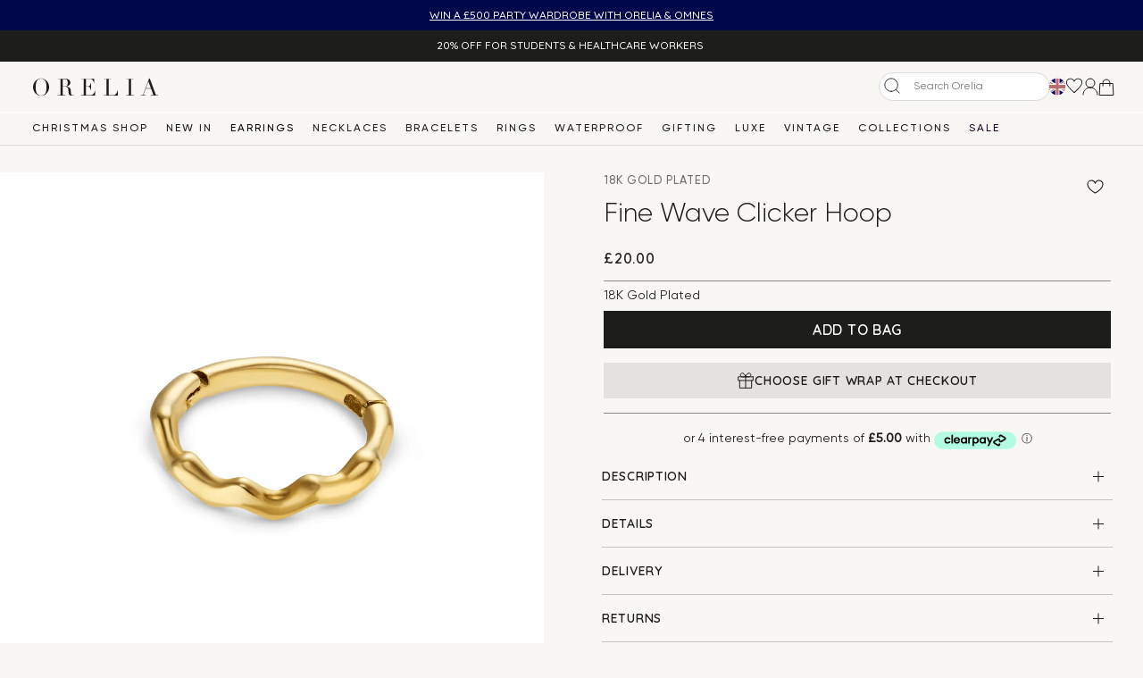

--- FILE ---
content_type: text/html; charset=utf-8
request_url: https://www.orelia.co.uk/products/fine-wave-clicker-hoop
body_size: 94032
content:


<!--
   ____  _____  ______ _      _____          
  / __ \|  __ \|  ____| |    |_   _|   /\    
 | |  | | |__) | |__  | |      | |    /  \   
 | |  | |  _  /|  __| | |      | |   / /\ \  
 | |__| | | \ \| |____| |____ _| |_ / ____ \ 
  \____/|_|  \_\______|______|_____/_/    \_\

Station House, 2 Railway Approach, Worthing BN11 1UR
T: 01273 675556 W: https://www.orelia.co.uk/ E: info@orelia.co.uk
-->

<!doctype html>

<html class="no-js" lang="en">

  <head>
    <!-- Google Consent Mode V2 Consentmo -->
<script id="consentmo-gcmv2-integration">
  /*
  * Options:
  * - true: set default consent for all regions
  * - false: set default consent when the cookie bar active
  */
  const isSetDefaultConsent = true;

  window.dataLayer = window.dataLayer || [];
  function gtag(){dataLayer.push(arguments);}

  const getCsmCookie = (cookieName) => (document.cookie.split(';').map(c => c.trim()).find(c => c.startsWith(`${cookieName}=`))?.split('=')[1] ?? undefined);
  const getCsmStorage = () => {
    try {
      const storage = localStorage.getItem('gdprCache');
      if (!storage) return undefined;
      const parsed = JSON.parse(storage);
      const settings = parsed.getCookieConsentSettings && JSON.parse(parsed.getCookieConsentSettings);
      return {
        settings,
        cookieConsentName: `cookieconsent_status${settings?.cookie_name || ''}`
      };
    } catch {
      return undefined;
    }
  }

  const csmStorage = getCsmStorage();
  const cookieName = csmStorage?.cookieConsentName || 'cookieconsent_status';
  const csmCookieConsent = getCsmCookie(cookieName);
  const csmCookiePreferences = getCsmCookie('cookieconsent_preferences_disabled');

  if (isSetDefaultConsent) {
    let consentValues = {
      analytics: 'denied',
      marketing: 'denied',
      functionality: 'denied',
    };
    let adsDataRedaction = false;
    let urlPassthrough = false;

    if (csmCookieConsent && csmCookiePreferences !== undefined) {
      consentValues.analytics = csmCookiePreferences.indexOf('analytics') >= 0 ? 'denied' : 'granted';
      consentValues.marketing = csmCookiePreferences.indexOf('marketing') >= 0 ? 'denied' : 'granted';
      consentValues.functionality = csmCookiePreferences.indexOf('functionality') >= 0 ? 'denied' : 'granted';

      if (csmStorage && csmStorage?.settings?.gcm_options?.state == '1') {
        adsDataRedaction = csmStorage.settings.gcm_options?.ads_data_redaction || false;
        urlPassthrough = csmStorage.settings.gcm_options?.url_passthrough || false;
      }
    }

    gtag('consent', 'default', {
      ad_storage: consentValues.marketing,
      ad_personalization: consentValues.marketing,
      ad_user_data: consentValues.marketing,
      analytics_storage: consentValues.analytics,
      functionality_storage: consentValues.functionality,
      personalization_storage: consentValues.functionality,
      security_storage: 'granted',
      wait_for_update: 1500
    });
    gtag('set', 'ads_data_redaction', adsDataRedaction);
    gtag('set', 'url_passthrough', urlPassthrough);
  }

  document.addEventListener('consentmoSignal', function(event) {
    const csmSignal = event.detail;
    const consentState = csmSignal.integration?.gcm?.isEnabled ? csmSignal.integration.gcm.state : csmSignal.state;

    gtag('consent', (!isSetDefaultConsent ? 'default' : 'update'), consentState);
    if (csmSignal.integration?.gcm?.isEnabled) {
      gtag('set', 'ads_data_redaction', csmSignal.integration.gcm.adsDataRedaction);
      gtag('set', 'url_passthrough', csmSignal.integration.gcm.urlPassthrough);
    }
  });
</script>

    <link href="//www.orelia.co.uk/cdn/shop/t/491/assets/theme.scss.css?v=95648441655545666541761126327" rel="stylesheet" type="text/css" media="all" />


    <link rel="preconnect" href="https://fonts.googleapis.com">
    <link
      rel="preconnect"
      href="https://fonts.gstatic.com"
      crossorigin>
    <link href="https://fonts.googleapis.com/css2?family=Quicksand:wght@300;400;500;600;700&display=swap" rel="stylesheet">

      <link rel="stylesheet" href="https://use.typekit.net/pgn5wio.css">

  <style>
    .c-font--the-seasons {
      font-family: "the-seasons", sans-serif;
    }
  </style>

    <script src="//www.orelia.co.uk/cdn/shop/t/491/assets/jquery.min.js?v=9503732020592794151761125457" defer></script>
    
      <script src="https://cdn.jsdelivr.net/npm/slick-carousel@1.8.1/slick/slick.min.js" defer></script>
    
    
    <script
      src="https://cdnjs.cloudflare.com/ajax/libs/glightbox/3.2.0/js/glightbox.min.js"
      integrity="sha512-S/H9RQ6govCzeA7F9D0m8NGfsGf0/HjJEiLEfWGaMCjFzavo+DkRbYtZLSO+X6cZsIKQ6JvV/7Y9YMaYnSGnAA=="
      crossorigin="anonymous"
      defer
      referrerpolicy="no-referrer"></script>
    <script src="//www.orelia.co.uk/cdn/shop/t/491/assets/swiper.min.js?v=42284339963626483031761125457" async></script>
    <script
      src="https://cdnjs.cloudflare.com/ajax/libs/Swiper/10.3.1/swiper-bundle.min.js"
      integrity="sha512-2w85qGM9apXW9EgevsY4S4fnJIUz6U6mXlLbgDKphBuwh7jPQNad70Ll5W+pcIrJ6rIMGpjP0CxYGQwKsynIaQ=="
      crossorigin="anonymous"
      defer
      referrerpolicy="no-referrer">
  </script>

  
      <script>
              		document.addEventListener("DOMContentLoaded", function(){

              			setTimeout(function () {
              				
              				if ($(".c-personalisation").length) {
              					
              					let personalisationFront = document.querySelector(
              						"#personalisationFront"
              					);
              					let personalisationBack = document.querySelector(
              						"#personalisationBack"
              					);

              					if (personalisationFront && personalisationBack) {
              						$("#slider-main").slick("slickGoTo", 2, true);
              					} else if (personalisationFront || personalisationBack) {
              						$("#slider-main").slick("slickGoTo", 1, true);
              					}

        								let buttons = document.querySelectorAll(
        									".c-personalisation .o-tabs__nav button[data-attr='plain']"
        								);

        								buttons.forEach((button) => {
        									button.addEventListener("click", () => {
        										if (personalisationFront && personalisationBack) {
        											$("#slider-main").slick("slickGoTo", 2);
        										} else if (personalisationFront || personalisationBack) {
        											$("#slider-main").slick("slickGoTo", 1);
        										}
        									});
        								});
              				}

              			}, 10);

              		});
      </script>
  

    <!-- Added by AVADA SEO Suite -->
  
    <!-- /Added by AVADA SEO Suite -->

    <script>window.performance && window.performance.mark && window.performance.mark('shopify.content_for_header.start');</script><meta name="google-site-verification" content="CRE1m3lpIoGOs7YK9Tqs_26QNruff5ymr3BnAvdxKgk">
<meta id="shopify-digital-wallet" name="shopify-digital-wallet" content="/27037786/digital_wallets/dialog">
<meta name="shopify-checkout-api-token" content="69fd0df14851b926096b0b81c6608621">
<meta id="in-context-paypal-metadata" data-shop-id="27037786" data-venmo-supported="false" data-environment="production" data-locale="en_US" data-paypal-v4="true" data-currency="GBP">
<link rel="alternate" type="application/json+oembed" href="https://www.orelia.co.uk/products/fine-wave-clicker-hoop.oembed">
<script async="async" src="/checkouts/internal/preloads.js?locale=en-GB"></script>
<link rel="preconnect" href="https://shop.app" crossorigin="anonymous">
<script async="async" src="https://shop.app/checkouts/internal/preloads.js?locale=en-GB&shop_id=27037786" crossorigin="anonymous"></script>
<script id="apple-pay-shop-capabilities" type="application/json">{"shopId":27037786,"countryCode":"GB","currencyCode":"GBP","merchantCapabilities":["supports3DS"],"merchantId":"gid:\/\/shopify\/Shop\/27037786","merchantName":"Orelia London","requiredBillingContactFields":["postalAddress","email","phone"],"requiredShippingContactFields":["postalAddress","email","phone"],"shippingType":"shipping","supportedNetworks":["visa","maestro","masterCard","amex","discover","elo"],"total":{"type":"pending","label":"Orelia London","amount":"1.00"},"shopifyPaymentsEnabled":true,"supportsSubscriptions":true}</script>
<script id="shopify-features" type="application/json">{"accessToken":"69fd0df14851b926096b0b81c6608621","betas":["rich-media-storefront-analytics"],"domain":"www.orelia.co.uk","predictiveSearch":true,"shopId":27037786,"locale":"en"}</script>
<script>var Shopify = Shopify || {};
Shopify.shop = "orelialondon.myshopify.com";
Shopify.locale = "en";
Shopify.currency = {"active":"GBP","rate":"1.0"};
Shopify.country = "GB";
Shopify.theme = {"name":"Xmas Shop Launch - 27.10.2025","id":186306593150,"schema_name":"Orelia","schema_version":"1.0.0","theme_store_id":null,"role":"main"};
Shopify.theme.handle = "null";
Shopify.theme.style = {"id":null,"handle":null};
Shopify.cdnHost = "www.orelia.co.uk/cdn";
Shopify.routes = Shopify.routes || {};
Shopify.routes.root = "/";</script>
<script type="module">!function(o){(o.Shopify=o.Shopify||{}).modules=!0}(window);</script>
<script>!function(o){function n(){var o=[];function n(){o.push(Array.prototype.slice.apply(arguments))}return n.q=o,n}var t=o.Shopify=o.Shopify||{};t.loadFeatures=n(),t.autoloadFeatures=n()}(window);</script>
<script>
  window.ShopifyPay = window.ShopifyPay || {};
  window.ShopifyPay.apiHost = "shop.app\/pay";
  window.ShopifyPay.redirectState = null;
</script>
<script id="shop-js-analytics" type="application/json">{"pageType":"product"}</script>
<script defer="defer" async type="module" src="//www.orelia.co.uk/cdn/shopifycloud/shop-js/modules/v2/client.init-shop-cart-sync_Bc8-qrdt.en.esm.js"></script>
<script defer="defer" async type="module" src="//www.orelia.co.uk/cdn/shopifycloud/shop-js/modules/v2/chunk.common_CmNk3qlo.esm.js"></script>
<script type="module">
  await import("//www.orelia.co.uk/cdn/shopifycloud/shop-js/modules/v2/client.init-shop-cart-sync_Bc8-qrdt.en.esm.js");
await import("//www.orelia.co.uk/cdn/shopifycloud/shop-js/modules/v2/chunk.common_CmNk3qlo.esm.js");

  window.Shopify.SignInWithShop?.initShopCartSync?.({"fedCMEnabled":true,"windoidEnabled":true});

</script>
<script>
  window.Shopify = window.Shopify || {};
  if (!window.Shopify.featureAssets) window.Shopify.featureAssets = {};
  window.Shopify.featureAssets['shop-js'] = {"shop-cart-sync":["modules/v2/client.shop-cart-sync_DOpY4EW0.en.esm.js","modules/v2/chunk.common_CmNk3qlo.esm.js"],"shop-button":["modules/v2/client.shop-button_CI-s0xGZ.en.esm.js","modules/v2/chunk.common_CmNk3qlo.esm.js"],"init-fed-cm":["modules/v2/client.init-fed-cm_D2vsy40D.en.esm.js","modules/v2/chunk.common_CmNk3qlo.esm.js"],"init-windoid":["modules/v2/client.init-windoid_CXNAd0Cm.en.esm.js","modules/v2/chunk.common_CmNk3qlo.esm.js"],"shop-toast-manager":["modules/v2/client.shop-toast-manager_Cx0C6may.en.esm.js","modules/v2/chunk.common_CmNk3qlo.esm.js"],"shop-cash-offers":["modules/v2/client.shop-cash-offers_CL9Nay2h.en.esm.js","modules/v2/chunk.common_CmNk3qlo.esm.js","modules/v2/chunk.modal_CvhjeixQ.esm.js"],"avatar":["modules/v2/client.avatar_BTnouDA3.en.esm.js"],"init-shop-email-lookup-coordinator":["modules/v2/client.init-shop-email-lookup-coordinator_B9mmbKi4.en.esm.js","modules/v2/chunk.common_CmNk3qlo.esm.js"],"init-shop-cart-sync":["modules/v2/client.init-shop-cart-sync_Bc8-qrdt.en.esm.js","modules/v2/chunk.common_CmNk3qlo.esm.js"],"pay-button":["modules/v2/client.pay-button_Bhm3077V.en.esm.js","modules/v2/chunk.common_CmNk3qlo.esm.js"],"init-customer-accounts-sign-up":["modules/v2/client.init-customer-accounts-sign-up_C7zhr03q.en.esm.js","modules/v2/client.shop-login-button_BbMx65lK.en.esm.js","modules/v2/chunk.common_CmNk3qlo.esm.js","modules/v2/chunk.modal_CvhjeixQ.esm.js"],"init-shop-for-new-customer-accounts":["modules/v2/client.init-shop-for-new-customer-accounts_rLbLSDTe.en.esm.js","modules/v2/client.shop-login-button_BbMx65lK.en.esm.js","modules/v2/chunk.common_CmNk3qlo.esm.js","modules/v2/chunk.modal_CvhjeixQ.esm.js"],"checkout-modal":["modules/v2/client.checkout-modal_Fp9GouFF.en.esm.js","modules/v2/chunk.common_CmNk3qlo.esm.js","modules/v2/chunk.modal_CvhjeixQ.esm.js"],"init-customer-accounts":["modules/v2/client.init-customer-accounts_DkVf8Jdu.en.esm.js","modules/v2/client.shop-login-button_BbMx65lK.en.esm.js","modules/v2/chunk.common_CmNk3qlo.esm.js","modules/v2/chunk.modal_CvhjeixQ.esm.js"],"shop-login-button":["modules/v2/client.shop-login-button_BbMx65lK.en.esm.js","modules/v2/chunk.common_CmNk3qlo.esm.js","modules/v2/chunk.modal_CvhjeixQ.esm.js"],"shop-login":["modules/v2/client.shop-login_B9KWmZaW.en.esm.js","modules/v2/chunk.common_CmNk3qlo.esm.js","modules/v2/chunk.modal_CvhjeixQ.esm.js"],"shop-follow-button":["modules/v2/client.shop-follow-button_B-omSWeu.en.esm.js","modules/v2/chunk.common_CmNk3qlo.esm.js","modules/v2/chunk.modal_CvhjeixQ.esm.js"],"lead-capture":["modules/v2/client.lead-capture_DZQFWrYz.en.esm.js","modules/v2/chunk.common_CmNk3qlo.esm.js","modules/v2/chunk.modal_CvhjeixQ.esm.js"],"payment-terms":["modules/v2/client.payment-terms_Bl_bs7GP.en.esm.js","modules/v2/chunk.common_CmNk3qlo.esm.js","modules/v2/chunk.modal_CvhjeixQ.esm.js"]};
</script>
<script>(function() {
  var isLoaded = false;
  function asyncLoad() {
    if (isLoaded) return;
    isLoaded = true;
    var urls = ["\/\/swymprod.azureedge.net\/code\/swym_fb_pixel.js?shop=orelialondon.myshopify.com","https:\/\/shopify.covet.pics\/covet-pics-widget-inject.js?shop=orelialondon.myshopify.com","https:\/\/vision.duel.me\/duel-analytics.js?shop=orelialondon.myshopify.com","\/\/swymv3pro-01.azureedge.net\/code\/swym_fb_pixel.js?shop=orelialondon.myshopify.com","https:\/\/shopify.rakutenadvertising.io\/rakuten_advertising.js?shop=orelialondon.myshopify.com","https:\/\/tag.rmp.rakuten.com\/125151.ct.js?shop=orelialondon.myshopify.com","https:\/\/tools.luckyorange.com\/core\/lo.js?site-id=f8a6992c\u0026shop=orelialondon.myshopify.com","https:\/\/vision.duel.me\/duel-analytics.js?shop=orelialondon.myshopify.com","https:\/\/client.discounthuntapp.com\/script?shop=orelialondon.myshopify.com","https:\/\/cdn-bundler.nice-team.net\/app\/js\/bundler.js?shop=orelialondon.myshopify.com","https:\/\/cdn.attn.tv\/orelia\/dtag.js?shop=orelialondon.myshopify.com","https:\/\/cdn.giftship.app\/build\/storefront\/giftship.js?shop=orelialondon.myshopify.com","\/\/swymv3pro-01.azureedge.net\/code\/swym-shopify.js?shop=orelialondon.myshopify.com","https:\/\/s3.eu-west-1.amazonaws.com\/production-klarna-il-shopify-osm\/0b7fe7c4a98ef8166eeafee767bc667686567a25\/orelialondon.myshopify.com-1761526803652.js?shop=orelialondon.myshopify.com"];
    for (var i = 0; i < urls.length; i++) {
      var s = document.createElement('script');
      s.type = 'text/javascript';
      s.async = true;
      s.src = urls[i];
      var x = document.getElementsByTagName('script')[0];
      x.parentNode.insertBefore(s, x);
    }
  };
  if(window.attachEvent) {
    window.attachEvent('onload', asyncLoad);
  } else {
    window.addEventListener('load', asyncLoad, false);
  }
})();</script>
<script id="__st">var __st={"a":27037786,"offset":0,"reqid":"5360f3a8-7372-4e04-bc45-98c2c4d8fedb-1762081845","pageurl":"www.orelia.co.uk\/products\/fine-wave-clicker-hoop","u":"e1e15a4efba8","p":"product","rtyp":"product","rid":6956935872614};</script>
<script>window.ShopifyPaypalV4VisibilityTracking = true;</script>
<script id="form-persister">!function(){'use strict';const t='contact',e='new_comment',n=[[t,t],['blogs',e],['comments',e],[t,'customer']],o='password',r='form_key',c=['recaptcha-v3-token','g-recaptcha-response','h-captcha-response',o],s=()=>{try{return window.sessionStorage}catch{return}},i='__shopify_v',u=t=>t.elements[r],a=function(){const t=[...n].map((([t,e])=>`form[action*='/${t}']:not([data-nocaptcha='true']) input[name='form_type'][value='${e}']`)).join(',');var e;return e=t,()=>e?[...document.querySelectorAll(e)].map((t=>t.form)):[]}();function m(t){const e=u(t);a().includes(t)&&(!e||!e.value)&&function(t){try{if(!s())return;!function(t){const e=s();if(!e)return;const n=u(t);if(!n)return;const o=n.value;o&&e.removeItem(o)}(t);const e=Array.from(Array(32),(()=>Math.random().toString(36)[2])).join('');!function(t,e){u(t)||t.append(Object.assign(document.createElement('input'),{type:'hidden',name:r})),t.elements[r].value=e}(t,e),function(t,e){const n=s();if(!n)return;const r=[...t.querySelectorAll(`input[type='${o}']`)].map((({name:t})=>t)),u=[...c,...r],a={};for(const[o,c]of new FormData(t).entries())u.includes(o)||(a[o]=c);n.setItem(e,JSON.stringify({[i]:1,action:t.action,data:a}))}(t,e)}catch(e){console.error('failed to persist form',e)}}(t)}const f=t=>{if('true'===t.dataset.persistBound)return;const e=function(t,e){const n=function(t){return'function'==typeof t.submit?t.submit:HTMLFormElement.prototype.submit}(t).bind(t);return function(){let t;return()=>{t||(t=!0,(()=>{try{e(),n()}catch(t){(t=>{console.error('form submit failed',t)})(t)}})(),setTimeout((()=>t=!1),250))}}()}(t,(()=>{m(t)}));!function(t,e){if('function'==typeof t.submit&&'function'==typeof e)try{t.submit=e}catch{}}(t,e),t.addEventListener('submit',(t=>{t.preventDefault(),e()})),t.dataset.persistBound='true'};!function(){function t(t){const e=(t=>{const e=t.target;return e instanceof HTMLFormElement?e:e&&e.form})(t);e&&m(e)}document.addEventListener('submit',t),document.addEventListener('DOMContentLoaded',(()=>{const e=a();for(const t of e)f(t);var n;n=document.body,new window.MutationObserver((t=>{for(const e of t)if('childList'===e.type&&e.addedNodes.length)for(const t of e.addedNodes)1===t.nodeType&&'FORM'===t.tagName&&a().includes(t)&&f(t)})).observe(n,{childList:!0,subtree:!0,attributes:!1}),document.removeEventListener('submit',t)}))}()}();</script>
<script integrity="sha256-52AcMU7V7pcBOXWImdc/TAGTFKeNjmkeM1Pvks/DTgc=" data-source-attribution="shopify.loadfeatures" defer="defer" src="//www.orelia.co.uk/cdn/shopifycloud/storefront/assets/storefront/load_feature-81c60534.js" crossorigin="anonymous"></script>
<script crossorigin="anonymous" defer="defer" src="//www.orelia.co.uk/cdn/shopifycloud/storefront/assets/shopify_pay/storefront-65b4c6d7.js?v=20250812"></script>
<script data-source-attribution="shopify.dynamic_checkout.dynamic.init">var Shopify=Shopify||{};Shopify.PaymentButton=Shopify.PaymentButton||{isStorefrontPortableWallets:!0,init:function(){window.Shopify.PaymentButton.init=function(){};var t=document.createElement("script");t.src="https://www.orelia.co.uk/cdn/shopifycloud/portable-wallets/latest/portable-wallets.en.js",t.type="module",document.head.appendChild(t)}};
</script>
<script data-source-attribution="shopify.dynamic_checkout.buyer_consent">
  function portableWalletsHideBuyerConsent(e){var t=document.getElementById("shopify-buyer-consent"),n=document.getElementById("shopify-subscription-policy-button");t&&n&&(t.classList.add("hidden"),t.setAttribute("aria-hidden","true"),n.removeEventListener("click",e))}function portableWalletsShowBuyerConsent(e){var t=document.getElementById("shopify-buyer-consent"),n=document.getElementById("shopify-subscription-policy-button");t&&n&&(t.classList.remove("hidden"),t.removeAttribute("aria-hidden"),n.addEventListener("click",e))}window.Shopify?.PaymentButton&&(window.Shopify.PaymentButton.hideBuyerConsent=portableWalletsHideBuyerConsent,window.Shopify.PaymentButton.showBuyerConsent=portableWalletsShowBuyerConsent);
</script>
<script>
  function portableWalletsCleanup(e){e&&e.src&&console.error("Failed to load portable wallets script "+e.src);var t=document.querySelectorAll("shopify-accelerated-checkout .shopify-payment-button__skeleton, shopify-accelerated-checkout-cart .wallet-cart-button__skeleton"),e=document.getElementById("shopify-buyer-consent");for(let e=0;e<t.length;e++)t[e].remove();e&&e.remove()}function portableWalletsNotLoadedAsModule(e){e instanceof ErrorEvent&&"string"==typeof e.message&&e.message.includes("import.meta")&&"string"==typeof e.filename&&e.filename.includes("portable-wallets")&&(window.removeEventListener("error",portableWalletsNotLoadedAsModule),window.Shopify.PaymentButton.failedToLoad=e,"loading"===document.readyState?document.addEventListener("DOMContentLoaded",window.Shopify.PaymentButton.init):window.Shopify.PaymentButton.init())}window.addEventListener("error",portableWalletsNotLoadedAsModule);
</script>

<script type="module" src="https://www.orelia.co.uk/cdn/shopifycloud/portable-wallets/latest/portable-wallets.en.js" onError="portableWalletsCleanup(this)" crossorigin="anonymous"></script>
<script nomodule>
  document.addEventListener("DOMContentLoaded", portableWalletsCleanup);
</script>

<link id="shopify-accelerated-checkout-styles" rel="stylesheet" media="screen" href="https://www.orelia.co.uk/cdn/shopifycloud/portable-wallets/latest/accelerated-checkout-backwards-compat.css" crossorigin="anonymous">
<style id="shopify-accelerated-checkout-cart">
        #shopify-buyer-consent {
  margin-top: 1em;
  display: inline-block;
  width: 100%;
}

#shopify-buyer-consent.hidden {
  display: none;
}

#shopify-subscription-policy-button {
  background: none;
  border: none;
  padding: 0;
  text-decoration: underline;
  font-size: inherit;
  cursor: pointer;
}

#shopify-subscription-policy-button::before {
  box-shadow: none;
}

      </style>

<script>window.performance && window.performance.mark && window.performance.mark('shopify.content_for_header.end');</script>
    


  



<title>Fine Wave Clicker Hoop</title>


<link rel="canonical" href="https://www.orelia.co.uk/products/fine-wave-clicker-hoop">



  <link rel="shortcut icon" href="//www.orelia.co.uk/cdn/shop/files/transparent_favicon_32x32.png?v=1750688717" type="image/png">



<meta charset="utf-8">
<meta http-equiv="X-UA-Compatible" content="IE=edge,chrome=1">
<meta name="description" content="This timeless Fine Wave Clicker Hoop can be worn in your daith, tragus or helix piercings. Featuring a gold clicker style hoop with a gorgeous on-trend wave style. Please note, piercing jewellery is non-returnable. Intended for use in existing healed piercings only.">
<meta name="viewport" content="width=device-width,initial-scale=1,shrink-to-fit=no">



<script defer>(function(w,d,s,l,i){w[l]=w[l]||[];w[l].push({'gtm.start':
  new Date().getTime(),event:'gtm.js'});var f=d.getElementsByTagName(s)[0],
  j=d.createElement(s),dl=l!='dataLayer'?'&l='+l:'';j.async=true;j.src=
  'https://www.googletagmanager.com/gtm.js?id='+i+dl;j.rel='dns-prefetch';f.parentNode.insertBefore(j,f);
  })(window,document,'script','dataLayer','GTM-K95M4CJ');</script>



  <script>
(function(h,o,t,j,a,r){
h.hj=h.hj||function(){(h.hj.q=h.hj.q||[]).push(arguments)};
h._hjSettings={hjid:1368354,hjsv:6};
a=o.getElementsByTagName('head')[0];
r=o.createElement('script');r.async=1;
r.src=t+h._hjSettings.hjid+j+h._hjSettings.hjsv;
a.appendChild(r);
})(window,document,'https://static.hotjar.com/c/hotjar-','.js?sv=');
</script>



<script src="//www.orelia.co.uk/cdn/shop/t/491/assets/bundle.js?v=35271465717379234411761125457" defer></script>





<script type="application/ld+json">
{
  "@context": "https://schema.org",
  "@type": "BreadcrumbList",
  "itemListElement": [{
      "@type": "ListItem",
      "position": 1,
      "name": "Home",
      "item": "https://www.orelia.co.uk"
    },{
          "@type": "ListItem",
          "position": 2,
          "name": "Fine Wave Clicker Hoop",
          "item": "https://www.orelia.co.uk/products/fine-wave-clicker-hoop"
        }]
}
</script>


<script type="application/ld+json">{
  "@context": "https://schema.org",
  "@type": "Website",
  "url": "https://www.orelia.co.uk",
  "potentialAction": {
    "@type": "SearchAction",
    "target": "https://www.orelia.co.uk/search?type=product&q={search_term_string}",
    "query-input": "required name=search_term_string"
  }
}</script>


<script type="application/ld+json">{
  "@context": "https://schema.org",
  "@type": "Organization",
  "name": "Orelia London",
  "url": "https://www.orelia.co.uk",
  "description": "Orelia makes and supplies beautiful gold & silver affordable jewellery, including necklaces, bracelets and earrings. Designed in house.",
  "logo": "//www.orelia.co.uk/cdn/shop/t/491/assets/logo.svg?v=10701449922333998781761125457",
  "image": "//www.orelia.co.uk/cdn/shop/t/491/assets/logo.svg?v=10701449922333998781761125457",
  "sameAs": ["https://facebook.com/oreliajewellery","https://www.pinterest.co.uk/oreliajewellery/","https://instagram.com/oreliajewellery"],
  "address": {
    "@type": "PostalAddress",
    "streetAddress": "5 Prince Albert Street, Brighton and Hove",
    "addressLocality": "Brighton",
    "addressRegion": "England",
    "postalCode": "BN1 1HE",
    "addressCountry": "UNITED KINGDOM"
  },
  "telephone": "+44 (+44)1273 675 556"
}</script>


<script type="application/ld+json">{
  "@context": "http://schema.org",
  "@type": "Corporation",
  "name": "Orelia London",
  "logo": "//www.orelia.co.uk/cdn/shop/t/491/assets/logo.svg?v=10701449922333998781761125457",
  "url": "https://www.orelia.co.uk",
  "address": {
    "@type": "PostalAddress",
    "streetAddress": "5 Prince Albert Street, Brighton and Hove",
    "addressLocality": "Brighton",
    "addressRegion": "England",
    "postalCode": "BN1 1HE",
    "addressCountry": "UNITED KINGDOM"
  },
  "contactPoint": {
    "@type": "ContactPoint",
    "telephone": "+44 (+44)1273 675 556",
    "contactType": "customer service",
    "areaServed": "GB",
    "availableLanguage": "en"
  },
  "potentialAction": {
    "@type": "SearchAction",
    "target": "https://www.orelia.co.uk/search?type=product&q={search_term_string}",
    "query-input": "required name=search_term_string"
  }
}</script>


<script type="application/ld+json">{
    "@context": "http://schema.org",
    "@type": "Product",
    "offers": [{
          "@type": "Offer",
          "name": "Default Title",
          "availability":"https://schema.org/InStock",
          "price": "20.00",
          "priceCurrency": "GBP",
          "priceValidUntil": "2025-11-12","sku": "ORE29426","url": "https://www.orelia.co.uk/products/fine-wave-clicker-hoop?variant=40534993338470"
        }
],
      "gtin13": "5055509459564",
      "productId": "5055509459564",

    "brand": {
      "name": "Orelia London"
    },
    "name": "Fine Wave Clicker Hoop",
    "description": "This timeless Fine Wave Clicker Hoop can be worn in your daith, tragus or helix piercings.\nFeaturing a gold clicker style hoop with a gorgeous on-trend wave style.\nPlease note, piercing jewellery is non-returnable. Intended for use in existing healed piercings only.",
    "category": "Piercings",
    "url": "https://www.orelia.co.uk/products/fine-wave-clicker-hoop",
    "sku": "ORE29426",
    "image": {
      "@type": "ImageObject",
      "url": "https://www.orelia.co.uk/cdn/shop/files/piercings-fine-wave-clicker-hoop-ore29426-1174688408_1024x.png?v=1751934739",
      "image": "https://www.orelia.co.uk/cdn/shop/files/piercings-fine-wave-clicker-hoop-ore29426-1174688408_1024x.png?v=1751934739",
      "name": "Piercings Fine Wave Clicker Hoop Orelia Jewellery",
      "width": "1024",
      "height": "1024"
    }
  }</script>






<meta property="og:site_name" content="Orelia London">
<meta property="og:url" content="https://www.orelia.co.uk/products/fine-wave-clicker-hoop">
<meta property="og:title" content="Fine Wave Clicker Hoop">
<meta property="og:type" content="product">
<meta property="og:description" content="This timeless Fine Wave Clicker Hoop can be worn in your daith, tragus or helix piercings. Featuring a gold clicker style hoop with a gorgeous on-trend wave style. Please note, piercing jewellery is non-returnable. Intended for use in existing healed piercings only."><meta property="og:price:amount" content="">
  <meta property="og:price:currency" content="GBP"><meta property="og:image" content="http://www.orelia.co.uk/cdn/shop/files/piercings-fine-wave-clicker-hoop-ore29426-1174688408_1024x1024.progressive.png.jpg?v=1751934739"><meta property="og:image" content="http://www.orelia.co.uk/cdn/shop/files/piercings-fine-wave-clicker-hoop-ore29426-1174688407_1024x1024.progressive.jpg?v=1751934737"><meta property="og:image" content="http://www.orelia.co.uk/cdn/shop/files/piercings-fine-wave-clicker-hoop-ore29426-1174688406_1024x1024.progressive.png.jpg?v=1751934734">
<meta property="og:image:secure_url" content="https://www.orelia.co.uk/cdn/shop/files/piercings-fine-wave-clicker-hoop-ore29426-1174688408_1024x1024.progressive.png.jpg?v=1751934739"><meta property="og:image:secure_url" content="https://www.orelia.co.uk/cdn/shop/files/piercings-fine-wave-clicker-hoop-ore29426-1174688407_1024x1024.progressive.jpg?v=1751934737"><meta property="og:image:secure_url" content="https://www.orelia.co.uk/cdn/shop/files/piercings-fine-wave-clicker-hoop-ore29426-1174688406_1024x1024.progressive.png.jpg?v=1751934734">

<meta name="twitter:site" content="@">
<meta name="twitter:card" content="summary_large_image">
<meta name="twitter:title" content="Fine Wave Clicker Hoop">
<meta name="twitter:description" content="This timeless Fine Wave Clicker Hoop can be worn in your daith, tragus or helix piercings. Featuring a gold clicker style hoop with a gorgeous on-trend wave style. Please note, piercing jewellery is non-returnable. Intended for use in existing healed piercings only.">



<script type="text/javascript">
  document.addEventListener("DOMContentLoaded", function(){
    CartJS.init({"note":null,"attributes":{},"original_total_price":0,"total_price":0,"total_discount":0,"total_weight":0.0,"item_count":0,"items":[],"requires_shipping":false,"currency":"GBP","items_subtotal_price":0,"cart_level_discount_applications":[],"checkout_charge_amount":0}, {
      "moneyFormat": "<span class=money>£{{amount}}</money>",
      "moneyWithCurrencyFormat": "<span class=money>£{{amount}} GBP</money>",
      "requestBodyClass": "cart-loading"
    });

    var cartJsInitializedEvent = new CustomEvent('cartjs:initialized');
    document.dispatchEvent(cartJsInitializedEvent);
  });
</script>



  
    <link href="https://fonts.googleapis.com/css?family=Lato:300,400,400i,700&display=block" rel="stylesheet">
  
  
    <link href="https://fonts.googleapis.com/css?family=Amatic+SC:400,700&display=block" rel="stylesheet">
  




  
    <meta property="product-image" content="http://www.orelia.co.uk/cdn/shop/files/piercings-fine-wave-clicker-hoop-ore29426-1174688408_grande.progressive.png.jpg?v=1751934739">
  
    <meta property="product-image" content="http://www.orelia.co.uk/cdn/shop/files/piercings-fine-wave-clicker-hoop-ore29426-1174688407_grande.progressive.jpg?v=1751934737">
  
    <meta property="product-image" content="http://www.orelia.co.uk/cdn/shop/files/piercings-fine-wave-clicker-hoop-ore29426-1174688406_grande.progressive.png.jpg?v=1751934734">
  
 
    
<script>
  var theme = {
    breakpoints: {
      medium: 750,
      large: 990,
      widescreen: 1400
    },
    strings: {
      addToCart: "Add to Bag",
      quantity: "Quantity",
      regularPrice: "Regular price",
      sale: "On Sale",
      soldOut: "Sold Out",
      addingToCart: "Adding",
			options: "option(s)"
    },
    moneyFormat: "\u003cspan class=money\u003e£{{amount}}\u003c\/money\u003e",
    moneyFormatWithCurrency: "\u003cspan class=money\u003e£{{amount}} GBP\u003c\/money\u003e"
  }

  document.documentElement.className = document.documentElement.className.replace('no-js', 'js');
</script><script src="//www.orelia.co.uk/cdn/shopifycloud/storefront/assets/themes_support/option_selection-b017cd28.js" defer></script><script>
  window.__CART__ = {"note":null,"attributes":{},"original_total_price":0,"total_price":0,"total_discount":0,"total_weight":0.0,"item_count":0,"items":[],"requires_shipping":false,"currency":"GBP","items_subtotal_price":0,"cart_level_discount_applications":[],"checkout_charge_amount":0}
</script>
    <style>button,input,select{font-family:inherit;font-size:100%;line-height:1.15;margin:0}button,input,label,select{display:inline-block;margin:0;border:0;padding:0;width:auto;vertical-align:middle;white-space:normal;line-height:inherit;background:0 0;color:inherit;font-size:inherit;font-family:inherit}.d-none,.d-none\@xs{display:none!important}input[type=search],input[type=text]{width:100%;padding-left:16px;padding-right:16px;border:1px solid #e1e1e1;background-color:#fff;height:50px;line-height:50px}.c-card__price .c-price__sale{margin-right:0}.c-popout{width:100%;height:100%}.c-product__sticky-bar-buttons .c-btn-misc--wishlist{width:43px;min-width:43px;height:43px;border:1px solid #d8dcd7;border-radius:43px;margin-left:30px}html{box-sizing:border-box}*,:after,:before{box-sizing:inherit}html{line-height:1.15;-webkit-text-size-adjust:100%}body{margin:0}main{display:block}h1{font-size:2em;margin:.67em 0}a{background-color:transparent}strong{font-weight:bolder}img{border-style:none}button,input,select,textarea{font-family:inherit;font-size:100%;line-height:1.15;margin:0}button,input{overflow:visible}button,select{text-transform:none}[type=button],[type=submit],button{-webkit-appearance:button}[type=button]::-moz-focus-inner,[type=submit]::-moz-focus-inner,button::-moz-focus-inner{border-style:none;padding:0}[type=button]:-moz-focusring,[type=submit]:-moz-focusring,button:-moz-focusring{outline:ButtonText dotted 1px}fieldset{padding:.35em .75em .625em}[type=radio]{box-sizing:border-box;padding:0}[type=number]::-webkit-inner-spin-button,[type=number]::-webkit-outer-spin-button{height:auto}[type=search]{-webkit-appearance:textfield;outline-offset:-2px}[type=search]::-webkit-search-decoration{-webkit-appearance:none}::-webkit-file-upload-button{-webkit-appearance:button;font:inherit}button,input,label,select,textarea{display:inline-block;margin:0;border:0;padding:0;width:auto;vertical-align:middle;white-space:normal;line-height:inherit;background:0 0;color:inherit;font-size:inherit;font-family:inherit}input[type=radio],select{box-sizing:border-box}input[type=radio]{width:13px;height:13px}input[type=search]{-webkit-appearance:textfield;-webkit-box-sizing:content-box}::-webkit-search-decoration{display:none}button{background:0 0;border:0;outline:0}button::-moz-focus-inner{border:0;padding:0}::-webkit-file-upload-button{padding:0;border:0;background:0 0}textarea{vertical-align:top;overflow:auto}.u-align-center{float:none!important;margin-left:auto!important;margin-right:auto!important}.u-aspect-ratio-16-10{padding-bottom:62.5%}.u-bg-off-white{background-color:#f1f2f3;color:#000}.d-none{display:none!important}.d-block{display:block!important}.d-flex{display:-webkit-flex!important;display:-ms-flexbox!important;display:flex!important}.u-flex-direction-row,.u-flex-direction-row\@xs{-webkit-flex-direction:row;-ms-flex-direction:row;flex-direction:row}.u-flex-direction-column,.u-flex-direction-column\@xs{-webkit-flex-direction:column;-ms-flex-direction:column;flex-direction:column}.u-flex-direction-row-reverse,.u-flex-direction-row-reverse\@xs{-webkit-flex-direction:row-reverse;-ms-flex-direction:row-reverse;flex-direction:row-reverse}.u-flex-direction-column-reverse,.u-flex-direction-column-reverse\@xs{-webkit-flex-direction:column-reverse;-ms-flex-direction:column-reverse;flex-direction:column-reverse}.u-flex-wrap-wrap,.u-flex-wrap-wrap\@xs{-webkit-flex-wrap:wrap;-ms-flex-wrap:wrap;flex-wrap:wrap}.u-flex-wrap-nowrap,.u-flex-wrap-nowrap\@xs{-webkit-flex-wrap:nowrap;-ms-flex-wrap:nowrap;flex-wrap:nowrap}.u-flex-wrap-reverse,.u-flex-wrap-reverse\@xs{-webkit-flex-wrap:wrap-reverse;-ms-flex-wrap:wrap-reverse;flex-wrap:wrap-reverse}.u-flex-fill,.u-flex-fill\@xs{-webkit-flex:flex 1 1 auto;-ms-flex:flex 1 1 auto;flex:flex 1 1 auto}.u-flex-grow-0,.u-flex-grow-0\@xs{-webkit-flex-grow:0;-ms-flex-positive:0;flex-grow:0}.u-flex-grow-1,.u-flex-grow-1\@xs{-webkit-flex-grow:1;-ms-flex-positive:1;flex-grow:1}.u-flex-shrink-0,.u-flex-shrink-0\@xs{-webkit-flex-shrink:0;-ms-flex-negative:0;flex-shrink:0}.u-justify-content-start{-webkit-justify-content:flex-start;-ms-flex-pack:start;justify-content:flex-start}.u-justify-content-center{-webkit-justify-content:center;-ms-flex-pack:center;justify-content:center}.u-justify-content-between{-webkit-justify-content:space-between;-ms-flex-pack:justify;justify-content:space-between}.u-align-items-end{-webkit-align-items:flex-end;-ms-flex-align:end;align-items:flex-end}.u-align-items-center{-webkit-align-items:center;-ms-flex-align:center;align-items:center}@media (min-width:32.5em){.u-flex-direction-row\@ph{-webkit-flex-direction:row;-ms-flex-direction:row;flex-direction:row}.u-flex-direction-column\@ph{-webkit-flex-direction:column;-ms-flex-direction:column;flex-direction:column}.u-flex-direction-row-reverse\@ph{-webkit-flex-direction:row-reverse;-ms-flex-direction:row-reverse;flex-direction:row-reverse}.u-flex-direction-column-reverse\@ph{-webkit-flex-direction:column-reverse;-ms-flex-direction:column-reverse;flex-direction:column-reverse}.u-flex-wrap-wrap\@ph{-webkit-flex-wrap:wrap;-ms-flex-wrap:wrap;flex-wrap:wrap}.u-flex-wrap-nowrap\@ph{-webkit-flex-wrap:nowrap;-ms-flex-wrap:nowrap;flex-wrap:nowrap}.u-flex-wrap-reverse\@ph{-webkit-flex-wrap:wrap-reverse;-ms-flex-wrap:wrap-reverse;flex-wrap:wrap-reverse}.u-flex-fill\@ph{-webkit-flex:flex 1 1 auto;-ms-flex:flex 1 1 auto;flex:flex 1 1 auto}.u-flex-grow-0\@ph{-webkit-flex-grow:0;-ms-flex-positive:0;flex-grow:0}.u-flex-grow-1\@ph{-webkit-flex-grow:1;-ms-flex-positive:1;flex-grow:1}.u-flex-shrink-0\@ph{-webkit-flex-shrink:0;-ms-flex-negative:0;flex-shrink:0}}@media (min-width:48em){.u-flex-direction-row\@sm{-webkit-flex-direction:row;-ms-flex-direction:row;flex-direction:row}.u-flex-direction-column\@sm{-webkit-flex-direction:column;-ms-flex-direction:column;flex-direction:column}.u-flex-direction-row-reverse\@sm{-webkit-flex-direction:row-reverse;-ms-flex-direction:row-reverse;flex-direction:row-reverse}.u-flex-direction-column-reverse\@sm{-webkit-flex-direction:column-reverse;-ms-flex-direction:column-reverse;flex-direction:column-reverse}.u-flex-wrap-wrap\@sm{-webkit-flex-wrap:wrap;-ms-flex-wrap:wrap;flex-wrap:wrap}.u-flex-wrap-nowrap\@sm{-webkit-flex-wrap:nowrap;-ms-flex-wrap:nowrap;flex-wrap:nowrap}.u-flex-wrap-reverse\@sm{-webkit-flex-wrap:wrap-reverse;-ms-flex-wrap:wrap-reverse;flex-wrap:wrap-reverse}.u-flex-fill\@sm{-webkit-flex:flex 1 1 auto;-ms-flex:flex 1 1 auto;flex:flex 1 1 auto}.u-flex-grow-0\@sm{-webkit-flex-grow:0;-ms-flex-positive:0;flex-grow:0}.u-flex-grow-1\@sm{-webkit-flex-grow:1;-ms-flex-positive:1;flex-grow:1}.u-flex-shrink-0\@sm{-webkit-flex-shrink:0;-ms-flex-negative:0;flex-shrink:0}}@media (min-width:61.25em){.u-flex-direction-row\@md{-webkit-flex-direction:row;-ms-flex-direction:row;flex-direction:row}.u-flex-direction-column\@md{-webkit-flex-direction:column;-ms-flex-direction:column;flex-direction:column}.u-flex-direction-row-reverse\@md{-webkit-flex-direction:row-reverse;-ms-flex-direction:row-reverse;flex-direction:row-reverse}.u-flex-direction-column-reverse\@md{-webkit-flex-direction:column-reverse;-ms-flex-direction:column-reverse;flex-direction:column-reverse}.u-flex-wrap-wrap\@md{-webkit-flex-wrap:wrap;-ms-flex-wrap:wrap;flex-wrap:wrap}.u-flex-wrap-nowrap\@md{-webkit-flex-wrap:nowrap;-ms-flex-wrap:nowrap;flex-wrap:nowrap}.u-flex-wrap-reverse\@md{-webkit-flex-wrap:wrap-reverse;-ms-flex-wrap:wrap-reverse;flex-wrap:wrap-reverse}.u-flex-fill\@md{-webkit-flex:flex 1 1 auto;-ms-flex:flex 1 1 auto;flex:flex 1 1 auto}.u-flex-grow-0\@md{-webkit-flex-grow:0;-ms-flex-positive:0;flex-grow:0}.u-flex-grow-1\@md{-webkit-flex-grow:1;-ms-flex-positive:1;flex-grow:1}.u-flex-shrink-0\@md{-webkit-flex-shrink:0;-ms-flex-negative:0;flex-shrink:0}}@media (min-width:80em){.u-flex-direction-row\@lg{-webkit-flex-direction:row;-ms-flex-direction:row;flex-direction:row}.u-flex-direction-column\@lg{-webkit-flex-direction:column;-ms-flex-direction:column;flex-direction:column}.u-flex-direction-row-reverse\@lg{-webkit-flex-direction:row-reverse;-ms-flex-direction:row-reverse;flex-direction:row-reverse}.u-flex-direction-column-reverse\@lg{-webkit-flex-direction:column-reverse;-ms-flex-direction:column-reverse;flex-direction:column-reverse}.u-flex-wrap-wrap\@lg{-webkit-flex-wrap:wrap;-ms-flex-wrap:wrap;flex-wrap:wrap}.u-flex-wrap-nowrap\@lg{-webkit-flex-wrap:nowrap;-ms-flex-wrap:nowrap;flex-wrap:nowrap}.u-flex-wrap-reverse\@lg{-webkit-flex-wrap:wrap-reverse;-ms-flex-wrap:wrap-reverse;flex-wrap:wrap-reverse}.u-flex-fill\@lg{-webkit-flex:flex 1 1 auto;-ms-flex:flex 1 1 auto;flex:flex 1 1 auto}.u-flex-grow-0\@lg{-webkit-flex-grow:0;-ms-flex-positive:0;flex-grow:0}.u-flex-grow-1\@lg{-webkit-flex-grow:1;-ms-flex-positive:1;flex-grow:1}.u-flex-shrink-0\@lg{-webkit-flex-shrink:0;-ms-flex-negative:0;flex-shrink:0}}.l-grid{display:-webkit-flex;display:-ms-flexbox;display:flex;-webkit-flex-wrap:wrap;-ms-flex-wrap:wrap;flex-wrap:wrap;margin-left:-8px;margin-right:-8px}.l-grid>*,.l-grid__item{-webkit-flex:1 1 auto;-ms-flex:1 1 auto;flex:1 1 auto;padding-left:8px;padding-right:8px}@media (min-width:61.25em){.l-grid{margin-left:-16px;margin-right:-16px}.l-grid>*,.l-grid__item{padding-left:16px;padding-right:16px}}.l-grid>[class*=w-]{-webkit-flex:0 0 auto;-ms-flex:0 0 auto;flex:0 0 auto}.l-grid--slim{margin-left:-8px;margin-right:-8px}.l-grid--slim>*,.l-grid--slim>.l-grid__item{padding-left:8px;padding-right:8px}.l-grid--flush{margin-left:0;margin-right:0}.l-grid--flush>*{padding-left:0;padding-right:0}.u-flex-1-1\@xs{-webkit-flex-grow:0;-ms-flex-positive:0;flex-grow:0;-webkit-flex-shrink:0;-ms-flex-negative:0;flex-shrink:0;-webkit-flex-basis:100%;-ms-flex-preferred-size:100%;flex-basis:100%;max-width:100%}.u-flex-1-2\@xs{-webkit-flex-grow:0;-ms-flex-positive:0;flex-grow:0;-webkit-flex-shrink:0;-ms-flex-negative:0;flex-shrink:0;-webkit-flex-basis:50%;-ms-flex-preferred-size:50%;flex-basis:50%;max-width:50%}.u-flex-2-2\@xs{-webkit-flex-grow:0;-ms-flex-positive:0;flex-grow:0;-webkit-flex-shrink:0;-ms-flex-negative:0;flex-shrink:0;-webkit-flex-basis:100%;-ms-flex-preferred-size:100%;flex-basis:100%;max-width:100%}.u-flex-1-3\@xs{-webkit-flex-grow:0;-ms-flex-positive:0;flex-grow:0;-webkit-flex-shrink:0;-ms-flex-negative:0;flex-shrink:0;-webkit-flex-basis:33.33333%;-ms-flex-preferred-size:33.33333%;flex-basis:33.33333%;max-width:33.33333%}.u-flex-2-3\@xs{-webkit-flex-grow:0;-ms-flex-positive:0;flex-grow:0;-webkit-flex-shrink:0;-ms-flex-negative:0;flex-shrink:0;-webkit-flex-basis:66.66667%;-ms-flex-preferred-size:66.66667%;flex-basis:66.66667%;max-width:66.66667%}.u-flex-3-3\@xs{-webkit-flex-grow:0;-ms-flex-positive:0;flex-grow:0;-webkit-flex-shrink:0;-ms-flex-negative:0;flex-shrink:0;-webkit-flex-basis:100%;-ms-flex-preferred-size:100%;flex-basis:100%;max-width:100%}.u-flex-1-4\@xs{-webkit-flex-grow:0;-ms-flex-positive:0;flex-grow:0;-webkit-flex-shrink:0;-ms-flex-negative:0;flex-shrink:0;-webkit-flex-basis:25%;-ms-flex-preferred-size:25%;flex-basis:25%;max-width:25%}.u-flex-2-4\@xs{-webkit-flex-grow:0;-ms-flex-positive:0;flex-grow:0;-webkit-flex-shrink:0;-ms-flex-negative:0;flex-shrink:0;-webkit-flex-basis:50%;-ms-flex-preferred-size:50%;flex-basis:50%;max-width:50%}.u-flex-3-4\@xs{-webkit-flex-grow:0;-ms-flex-positive:0;flex-grow:0;-webkit-flex-shrink:0;-ms-flex-negative:0;flex-shrink:0;-webkit-flex-basis:75%;-ms-flex-preferred-size:75%;flex-basis:75%;max-width:75%}.u-flex-4-4\@xs{-webkit-flex-grow:0;-ms-flex-positive:0;flex-grow:0;-webkit-flex-shrink:0;-ms-flex-negative:0;flex-shrink:0;-webkit-flex-basis:100%;-ms-flex-preferred-size:100%;flex-basis:100%;max-width:100%}.u-flex-1-5\@xs{-webkit-flex-grow:0;-ms-flex-positive:0;flex-grow:0;-webkit-flex-shrink:0;-ms-flex-negative:0;flex-shrink:0;-webkit-flex-basis:20%;-ms-flex-preferred-size:20%;flex-basis:20%;max-width:20%}.u-flex-2-5\@xs{-webkit-flex-grow:0;-ms-flex-positive:0;flex-grow:0;-webkit-flex-shrink:0;-ms-flex-negative:0;flex-shrink:0;-webkit-flex-basis:40%;-ms-flex-preferred-size:40%;flex-basis:40%;max-width:40%}.u-flex-3-5\@xs{-webkit-flex-grow:0;-ms-flex-positive:0;flex-grow:0;-webkit-flex-shrink:0;-ms-flex-negative:0;flex-shrink:0;-webkit-flex-basis:60%;-ms-flex-preferred-size:60%;flex-basis:60%;max-width:60%}.u-flex-4-5\@xs{-webkit-flex-grow:0;-ms-flex-positive:0;flex-grow:0;-webkit-flex-shrink:0;-ms-flex-negative:0;flex-shrink:0;-webkit-flex-basis:80%;-ms-flex-preferred-size:80%;flex-basis:80%;max-width:80%}.u-flex-5-5\@xs{-webkit-flex-grow:0;-ms-flex-positive:0;flex-grow:0;-webkit-flex-shrink:0;-ms-flex-negative:0;flex-shrink:0;-webkit-flex-basis:100%;-ms-flex-preferred-size:100%;flex-basis:100%;max-width:100%}.u-flex-1-6\@xs{-webkit-flex-grow:0;-ms-flex-positive:0;flex-grow:0;-webkit-flex-shrink:0;-ms-flex-negative:0;flex-shrink:0;-webkit-flex-basis:16.66667%;-ms-flex-preferred-size:16.66667%;flex-basis:16.66667%;max-width:16.66667%}.u-flex-2-6\@xs{-webkit-flex-grow:0;-ms-flex-positive:0;flex-grow:0;-webkit-flex-shrink:0;-ms-flex-negative:0;flex-shrink:0;-webkit-flex-basis:33.33333%;-ms-flex-preferred-size:33.33333%;flex-basis:33.33333%;max-width:33.33333%}.u-flex-3-6\@xs{-webkit-flex-grow:0;-ms-flex-positive:0;flex-grow:0;-webkit-flex-shrink:0;-ms-flex-negative:0;flex-shrink:0;-webkit-flex-basis:50%;-ms-flex-preferred-size:50%;flex-basis:50%;max-width:50%}.u-flex-4-6\@xs{-webkit-flex-grow:0;-ms-flex-positive:0;flex-grow:0;-webkit-flex-shrink:0;-ms-flex-negative:0;flex-shrink:0;-webkit-flex-basis:66.66667%;-ms-flex-preferred-size:66.66667%;flex-basis:66.66667%;max-width:66.66667%}.u-flex-5-6\@xs{-webkit-flex-grow:0;-ms-flex-positive:0;flex-grow:0;-webkit-flex-shrink:0;-ms-flex-negative:0;flex-shrink:0;-webkit-flex-basis:83.33333%;-ms-flex-preferred-size:83.33333%;flex-basis:83.33333%;max-width:83.33333%}.u-flex-6-6\@xs{-webkit-flex-grow:0;-ms-flex-positive:0;flex-grow:0;-webkit-flex-shrink:0;-ms-flex-negative:0;flex-shrink:0;-webkit-flex-basis:100%;-ms-flex-preferred-size:100%;flex-basis:100%;max-width:100%}.u-flex-1-7\@xs{-webkit-flex-grow:0;-ms-flex-positive:0;flex-grow:0;-webkit-flex-shrink:0;-ms-flex-negative:0;flex-shrink:0;-webkit-flex-basis:14.28571%;-ms-flex-preferred-size:14.28571%;flex-basis:14.28571%;max-width:14.28571%}.u-flex-2-7\@xs{-webkit-flex-grow:0;-ms-flex-positive:0;flex-grow:0;-webkit-flex-shrink:0;-ms-flex-negative:0;flex-shrink:0;-webkit-flex-basis:28.57143%;-ms-flex-preferred-size:28.57143%;flex-basis:28.57143%;max-width:28.57143%}.u-flex-3-7\@xs{-webkit-flex-grow:0;-ms-flex-positive:0;flex-grow:0;-webkit-flex-shrink:0;-ms-flex-negative:0;flex-shrink:0;-webkit-flex-basis:42.85714%;-ms-flex-preferred-size:42.85714%;flex-basis:42.85714%;max-width:42.85714%}.u-flex-4-7\@xs{-webkit-flex-grow:0;-ms-flex-positive:0;flex-grow:0;-webkit-flex-shrink:0;-ms-flex-negative:0;flex-shrink:0;-webkit-flex-basis:57.14286%;-ms-flex-preferred-size:57.14286%;flex-basis:57.14286%;max-width:57.14286%}.u-flex-5-7\@xs{-webkit-flex-grow:0;-ms-flex-positive:0;flex-grow:0;-webkit-flex-shrink:0;-ms-flex-negative:0;flex-shrink:0;-webkit-flex-basis:71.42857%;-ms-flex-preferred-size:71.42857%;flex-basis:71.42857%;max-width:71.42857%}.u-flex-6-7\@xs{-webkit-flex-grow:0;-ms-flex-positive:0;flex-grow:0;-webkit-flex-shrink:0;-ms-flex-negative:0;flex-shrink:0;-webkit-flex-basis:85.71429%;-ms-flex-preferred-size:85.71429%;flex-basis:85.71429%;max-width:85.71429%}.u-flex-7-7\@xs{-webkit-flex-grow:0;-ms-flex-positive:0;flex-grow:0;-webkit-flex-shrink:0;-ms-flex-negative:0;flex-shrink:0;-webkit-flex-basis:100%;-ms-flex-preferred-size:100%;flex-basis:100%;max-width:100%}.u-flex-1-8\@xs{-webkit-flex-grow:0;-ms-flex-positive:0;flex-grow:0;-webkit-flex-shrink:0;-ms-flex-negative:0;flex-shrink:0;-webkit-flex-basis:12.5%;-ms-flex-preferred-size:12.5%;flex-basis:12.5%;max-width:12.5%}.u-flex-2-8\@xs{-webkit-flex-grow:0;-ms-flex-positive:0;flex-grow:0;-webkit-flex-shrink:0;-ms-flex-negative:0;flex-shrink:0;-webkit-flex-basis:25%;-ms-flex-preferred-size:25%;flex-basis:25%;max-width:25%}.u-flex-3-8\@xs{-webkit-flex-grow:0;-ms-flex-positive:0;flex-grow:0;-webkit-flex-shrink:0;-ms-flex-negative:0;flex-shrink:0;-webkit-flex-basis:37.5%;-ms-flex-preferred-size:37.5%;flex-basis:37.5%;max-width:37.5%}.u-flex-4-8\@xs{-webkit-flex-grow:0;-ms-flex-positive:0;flex-grow:0;-webkit-flex-shrink:0;-ms-flex-negative:0;flex-shrink:0;-webkit-flex-basis:50%;-ms-flex-preferred-size:50%;flex-basis:50%;max-width:50%}.u-flex-5-8\@xs{-webkit-flex-grow:0;-ms-flex-positive:0;flex-grow:0;-webkit-flex-shrink:0;-ms-flex-negative:0;flex-shrink:0;-webkit-flex-basis:62.5%;-ms-flex-preferred-size:62.5%;flex-basis:62.5%;max-width:62.5%}.u-flex-6-8\@xs{-webkit-flex-grow:0;-ms-flex-positive:0;flex-grow:0;-webkit-flex-shrink:0;-ms-flex-negative:0;flex-shrink:0;-webkit-flex-basis:75%;-ms-flex-preferred-size:75%;flex-basis:75%;max-width:75%}.u-flex-7-8\@xs{-webkit-flex-grow:0;-ms-flex-positive:0;flex-grow:0;-webkit-flex-shrink:0;-ms-flex-negative:0;flex-shrink:0;-webkit-flex-basis:87.5%;-ms-flex-preferred-size:87.5%;flex-basis:87.5%;max-width:87.5%}.u-flex-8-8\@xs{-webkit-flex-grow:0;-ms-flex-positive:0;flex-grow:0;-webkit-flex-shrink:0;-ms-flex-negative:0;flex-shrink:0;-webkit-flex-basis:100%;-ms-flex-preferred-size:100%;flex-basis:100%;max-width:100%}.u-flex-1-9\@xs{-webkit-flex-grow:0;-ms-flex-positive:0;flex-grow:0;-webkit-flex-shrink:0;-ms-flex-negative:0;flex-shrink:0;-webkit-flex-basis:11.11111%;-ms-flex-preferred-size:11.11111%;flex-basis:11.11111%;max-width:11.11111%}.u-flex-2-9\@xs{-webkit-flex-grow:0;-ms-flex-positive:0;flex-grow:0;-webkit-flex-shrink:0;-ms-flex-negative:0;flex-shrink:0;-webkit-flex-basis:22.22222%;-ms-flex-preferred-size:22.22222%;flex-basis:22.22222%;max-width:22.22222%}.u-flex-3-9\@xs{-webkit-flex-grow:0;-ms-flex-positive:0;flex-grow:0;-webkit-flex-shrink:0;-ms-flex-negative:0;flex-shrink:0;-webkit-flex-basis:33.33333%;-ms-flex-preferred-size:33.33333%;flex-basis:33.33333%;max-width:33.33333%}.u-flex-4-9\@xs{-webkit-flex-grow:0;-ms-flex-positive:0;flex-grow:0;-webkit-flex-shrink:0;-ms-flex-negative:0;flex-shrink:0;-webkit-flex-basis:44.44444%;-ms-flex-preferred-size:44.44444%;flex-basis:44.44444%;max-width:44.44444%}.u-flex-5-9\@xs{-webkit-flex-grow:0;-ms-flex-positive:0;flex-grow:0;-webkit-flex-shrink:0;-ms-flex-negative:0;flex-shrink:0;-webkit-flex-basis:55.55556%;-ms-flex-preferred-size:55.55556%;flex-basis:55.55556%;max-width:55.55556%}.u-flex-6-9\@xs{-webkit-flex-grow:0;-ms-flex-positive:0;flex-grow:0;-webkit-flex-shrink:0;-ms-flex-negative:0;flex-shrink:0;-webkit-flex-basis:66.66667%;-ms-flex-preferred-size:66.66667%;flex-basis:66.66667%;max-width:66.66667%}.u-flex-7-9\@xs{-webkit-flex-grow:0;-ms-flex-positive:0;flex-grow:0;-webkit-flex-shrink:0;-ms-flex-negative:0;flex-shrink:0;-webkit-flex-basis:77.77778%;-ms-flex-preferred-size:77.77778%;flex-basis:77.77778%;max-width:77.77778%}.u-flex-8-9\@xs{-webkit-flex-grow:0;-ms-flex-positive:0;flex-grow:0;-webkit-flex-shrink:0;-ms-flex-negative:0;flex-shrink:0;-webkit-flex-basis:88.88889%;-ms-flex-preferred-size:88.88889%;flex-basis:88.88889%;max-width:88.88889%}.u-flex-9-9\@xs{-webkit-flex-grow:0;-ms-flex-positive:0;flex-grow:0;-webkit-flex-shrink:0;-ms-flex-negative:0;flex-shrink:0;-webkit-flex-basis:100%;-ms-flex-preferred-size:100%;flex-basis:100%;max-width:100%}.u-flex-1-10\@xs{-webkit-flex-grow:0;-ms-flex-positive:0;flex-grow:0;-webkit-flex-shrink:0;-ms-flex-negative:0;flex-shrink:0;-webkit-flex-basis:10%;-ms-flex-preferred-size:10%;flex-basis:10%;max-width:10%}.u-flex-2-10\@xs{-webkit-flex-grow:0;-ms-flex-positive:0;flex-grow:0;-webkit-flex-shrink:0;-ms-flex-negative:0;flex-shrink:0;-webkit-flex-basis:20%;-ms-flex-preferred-size:20%;flex-basis:20%;max-width:20%}.u-flex-3-10\@xs{-webkit-flex-grow:0;-ms-flex-positive:0;flex-grow:0;-webkit-flex-shrink:0;-ms-flex-negative:0;flex-shrink:0;-webkit-flex-basis:30%;-ms-flex-preferred-size:30%;flex-basis:30%;max-width:30%}.u-flex-4-10\@xs{-webkit-flex-grow:0;-ms-flex-positive:0;flex-grow:0;-webkit-flex-shrink:0;-ms-flex-negative:0;flex-shrink:0;-webkit-flex-basis:40%;-ms-flex-preferred-size:40%;flex-basis:40%;max-width:40%}.u-flex-5-10\@xs{-webkit-flex-grow:0;-ms-flex-positive:0;flex-grow:0;-webkit-flex-shrink:0;-ms-flex-negative:0;flex-shrink:0;-webkit-flex-basis:50%;-ms-flex-preferred-size:50%;flex-basis:50%;max-width:50%}.u-flex-6-10\@xs{-webkit-flex-grow:0;-ms-flex-positive:0;flex-grow:0;-webkit-flex-shrink:0;-ms-flex-negative:0;flex-shrink:0;-webkit-flex-basis:60%;-ms-flex-preferred-size:60%;flex-basis:60%;max-width:60%}.u-flex-7-10\@xs{-webkit-flex-grow:0;-ms-flex-positive:0;flex-grow:0;-webkit-flex-shrink:0;-ms-flex-negative:0;flex-shrink:0;-webkit-flex-basis:70%;-ms-flex-preferred-size:70%;flex-basis:70%;max-width:70%}.u-flex-8-10\@xs{-webkit-flex-grow:0;-ms-flex-positive:0;flex-grow:0;-webkit-flex-shrink:0;-ms-flex-negative:0;flex-shrink:0;-webkit-flex-basis:80%;-ms-flex-preferred-size:80%;flex-basis:80%;max-width:80%}.u-flex-9-10\@xs{-webkit-flex-grow:0;-ms-flex-positive:0;flex-grow:0;-webkit-flex-shrink:0;-ms-flex-negative:0;flex-shrink:0;-webkit-flex-basis:90%;-ms-flex-preferred-size:90%;flex-basis:90%;max-width:90%}.u-flex-10-10\@xs{-webkit-flex-grow:0;-ms-flex-positive:0;flex-grow:0;-webkit-flex-shrink:0;-ms-flex-negative:0;flex-shrink:0;-webkit-flex-basis:100%;-ms-flex-preferred-size:100%;flex-basis:100%;max-width:100%}@media (min-width:32.5em){.u-flex-1-1\@ph{-webkit-flex-grow:0;-ms-flex-positive:0;flex-grow:0;-webkit-flex-shrink:0;-ms-flex-negative:0;flex-shrink:0;-webkit-flex-basis:100%;-ms-flex-preferred-size:100%;flex-basis:100%;max-width:100%}.u-flex-1-2\@ph{-webkit-flex-grow:0;-ms-flex-positive:0;flex-grow:0;-webkit-flex-shrink:0;-ms-flex-negative:0;flex-shrink:0;-webkit-flex-basis:50%;-ms-flex-preferred-size:50%;flex-basis:50%;max-width:50%}.u-flex-2-2\@ph{-webkit-flex-grow:0;-ms-flex-positive:0;flex-grow:0;-webkit-flex-shrink:0;-ms-flex-negative:0;flex-shrink:0;-webkit-flex-basis:100%;-ms-flex-preferred-size:100%;flex-basis:100%;max-width:100%}.u-flex-1-3\@ph{-webkit-flex-grow:0;-ms-flex-positive:0;flex-grow:0;-webkit-flex-shrink:0;-ms-flex-negative:0;flex-shrink:0;-webkit-flex-basis:33.33333%;-ms-flex-preferred-size:33.33333%;flex-basis:33.33333%;max-width:33.33333%}.u-flex-2-3\@ph{-webkit-flex-grow:0;-ms-flex-positive:0;flex-grow:0;-webkit-flex-shrink:0;-ms-flex-negative:0;flex-shrink:0;-webkit-flex-basis:66.66667%;-ms-flex-preferred-size:66.66667%;flex-basis:66.66667%;max-width:66.66667%}.u-flex-3-3\@ph{-webkit-flex-grow:0;-ms-flex-positive:0;flex-grow:0;-webkit-flex-shrink:0;-ms-flex-negative:0;flex-shrink:0;-webkit-flex-basis:100%;-ms-flex-preferred-size:100%;flex-basis:100%;max-width:100%}.u-flex-1-4\@ph{-webkit-flex-grow:0;-ms-flex-positive:0;flex-grow:0;-webkit-flex-shrink:0;-ms-flex-negative:0;flex-shrink:0;-webkit-flex-basis:25%;-ms-flex-preferred-size:25%;flex-basis:25%;max-width:25%}.u-flex-2-4\@ph{-webkit-flex-grow:0;-ms-flex-positive:0;flex-grow:0;-webkit-flex-shrink:0;-ms-flex-negative:0;flex-shrink:0;-webkit-flex-basis:50%;-ms-flex-preferred-size:50%;flex-basis:50%;max-width:50%}.u-flex-3-4\@ph{-webkit-flex-grow:0;-ms-flex-positive:0;flex-grow:0;-webkit-flex-shrink:0;-ms-flex-negative:0;flex-shrink:0;-webkit-flex-basis:75%;-ms-flex-preferred-size:75%;flex-basis:75%;max-width:75%}.u-flex-4-4\@ph{-webkit-flex-grow:0;-ms-flex-positive:0;flex-grow:0;-webkit-flex-shrink:0;-ms-flex-negative:0;flex-shrink:0;-webkit-flex-basis:100%;-ms-flex-preferred-size:100%;flex-basis:100%;max-width:100%}.u-flex-1-5\@ph{-webkit-flex-grow:0;-ms-flex-positive:0;flex-grow:0;-webkit-flex-shrink:0;-ms-flex-negative:0;flex-shrink:0;-webkit-flex-basis:20%;-ms-flex-preferred-size:20%;flex-basis:20%;max-width:20%}.u-flex-2-5\@ph{-webkit-flex-grow:0;-ms-flex-positive:0;flex-grow:0;-webkit-flex-shrink:0;-ms-flex-negative:0;flex-shrink:0;-webkit-flex-basis:40%;-ms-flex-preferred-size:40%;flex-basis:40%;max-width:40%}.u-flex-3-5\@ph{-webkit-flex-grow:0;-ms-flex-positive:0;flex-grow:0;-webkit-flex-shrink:0;-ms-flex-negative:0;flex-shrink:0;-webkit-flex-basis:60%;-ms-flex-preferred-size:60%;flex-basis:60%;max-width:60%}.u-flex-4-5\@ph{-webkit-flex-grow:0;-ms-flex-positive:0;flex-grow:0;-webkit-flex-shrink:0;-ms-flex-negative:0;flex-shrink:0;-webkit-flex-basis:80%;-ms-flex-preferred-size:80%;flex-basis:80%;max-width:80%}.u-flex-5-5\@ph{-webkit-flex-grow:0;-ms-flex-positive:0;flex-grow:0;-webkit-flex-shrink:0;-ms-flex-negative:0;flex-shrink:0;-webkit-flex-basis:100%;-ms-flex-preferred-size:100%;flex-basis:100%;max-width:100%}.u-flex-1-6\@ph{-webkit-flex-grow:0;-ms-flex-positive:0;flex-grow:0;-webkit-flex-shrink:0;-ms-flex-negative:0;flex-shrink:0;-webkit-flex-basis:16.66667%;-ms-flex-preferred-size:16.66667%;flex-basis:16.66667%;max-width:16.66667%}.u-flex-2-6\@ph{-webkit-flex-grow:0;-ms-flex-positive:0;flex-grow:0;-webkit-flex-shrink:0;-ms-flex-negative:0;flex-shrink:0;-webkit-flex-basis:33.33333%;-ms-flex-preferred-size:33.33333%;flex-basis:33.33333%;max-width:33.33333%}.u-flex-3-6\@ph{-webkit-flex-grow:0;-ms-flex-positive:0;flex-grow:0;-webkit-flex-shrink:0;-ms-flex-negative:0;flex-shrink:0;-webkit-flex-basis:50%;-ms-flex-preferred-size:50%;flex-basis:50%;max-width:50%}.u-flex-4-6\@ph{-webkit-flex-grow:0;-ms-flex-positive:0;flex-grow:0;-webkit-flex-shrink:0;-ms-flex-negative:0;flex-shrink:0;-webkit-flex-basis:66.66667%;-ms-flex-preferred-size:66.66667%;flex-basis:66.66667%;max-width:66.66667%}.u-flex-5-6\@ph{-webkit-flex-grow:0;-ms-flex-positive:0;flex-grow:0;-webkit-flex-shrink:0;-ms-flex-negative:0;flex-shrink:0;-webkit-flex-basis:83.33333%;-ms-flex-preferred-size:83.33333%;flex-basis:83.33333%;max-width:83.33333%}.u-flex-6-6\@ph{-webkit-flex-grow:0;-ms-flex-positive:0;flex-grow:0;-webkit-flex-shrink:0;-ms-flex-negative:0;flex-shrink:0;-webkit-flex-basis:100%;-ms-flex-preferred-size:100%;flex-basis:100%;max-width:100%}.u-flex-1-7\@ph{-webkit-flex-grow:0;-ms-flex-positive:0;flex-grow:0;-webkit-flex-shrink:0;-ms-flex-negative:0;flex-shrink:0;-webkit-flex-basis:14.28571%;-ms-flex-preferred-size:14.28571%;flex-basis:14.28571%;max-width:14.28571%}.u-flex-2-7\@ph{-webkit-flex-grow:0;-ms-flex-positive:0;flex-grow:0;-webkit-flex-shrink:0;-ms-flex-negative:0;flex-shrink:0;-webkit-flex-basis:28.57143%;-ms-flex-preferred-size:28.57143%;flex-basis:28.57143%;max-width:28.57143%}.u-flex-3-7\@ph{-webkit-flex-grow:0;-ms-flex-positive:0;flex-grow:0;-webkit-flex-shrink:0;-ms-flex-negative:0;flex-shrink:0;-webkit-flex-basis:42.85714%;-ms-flex-preferred-size:42.85714%;flex-basis:42.85714%;max-width:42.85714%}.u-flex-4-7\@ph{-webkit-flex-grow:0;-ms-flex-positive:0;flex-grow:0;-webkit-flex-shrink:0;-ms-flex-negative:0;flex-shrink:0;-webkit-flex-basis:57.14286%;-ms-flex-preferred-size:57.14286%;flex-basis:57.14286%;max-width:57.14286%}.u-flex-5-7\@ph{-webkit-flex-grow:0;-ms-flex-positive:0;flex-grow:0;-webkit-flex-shrink:0;-ms-flex-negative:0;flex-shrink:0;-webkit-flex-basis:71.42857%;-ms-flex-preferred-size:71.42857%;flex-basis:71.42857%;max-width:71.42857%}.u-flex-6-7\@ph{-webkit-flex-grow:0;-ms-flex-positive:0;flex-grow:0;-webkit-flex-shrink:0;-ms-flex-negative:0;flex-shrink:0;-webkit-flex-basis:85.71429%;-ms-flex-preferred-size:85.71429%;flex-basis:85.71429%;max-width:85.71429%}.u-flex-7-7\@ph{-webkit-flex-grow:0;-ms-flex-positive:0;flex-grow:0;-webkit-flex-shrink:0;-ms-flex-negative:0;flex-shrink:0;-webkit-flex-basis:100%;-ms-flex-preferred-size:100%;flex-basis:100%;max-width:100%}.u-flex-1-8\@ph{-webkit-flex-grow:0;-ms-flex-positive:0;flex-grow:0;-webkit-flex-shrink:0;-ms-flex-negative:0;flex-shrink:0;-webkit-flex-basis:12.5%;-ms-flex-preferred-size:12.5%;flex-basis:12.5%;max-width:12.5%}.u-flex-2-8\@ph{-webkit-flex-grow:0;-ms-flex-positive:0;flex-grow:0;-webkit-flex-shrink:0;-ms-flex-negative:0;flex-shrink:0;-webkit-flex-basis:25%;-ms-flex-preferred-size:25%;flex-basis:25%;max-width:25%}.u-flex-3-8\@ph{-webkit-flex-grow:0;-ms-flex-positive:0;flex-grow:0;-webkit-flex-shrink:0;-ms-flex-negative:0;flex-shrink:0;-webkit-flex-basis:37.5%;-ms-flex-preferred-size:37.5%;flex-basis:37.5%;max-width:37.5%}.u-flex-4-8\@ph{-webkit-flex-grow:0;-ms-flex-positive:0;flex-grow:0;-webkit-flex-shrink:0;-ms-flex-negative:0;flex-shrink:0;-webkit-flex-basis:50%;-ms-flex-preferred-size:50%;flex-basis:50%;max-width:50%}.u-flex-5-8\@ph{-webkit-flex-grow:0;-ms-flex-positive:0;flex-grow:0;-webkit-flex-shrink:0;-ms-flex-negative:0;flex-shrink:0;-webkit-flex-basis:62.5%;-ms-flex-preferred-size:62.5%;flex-basis:62.5%;max-width:62.5%}.u-flex-6-8\@ph{-webkit-flex-grow:0;-ms-flex-positive:0;flex-grow:0;-webkit-flex-shrink:0;-ms-flex-negative:0;flex-shrink:0;-webkit-flex-basis:75%;-ms-flex-preferred-size:75%;flex-basis:75%;max-width:75%}.u-flex-7-8\@ph{-webkit-flex-grow:0;-ms-flex-positive:0;flex-grow:0;-webkit-flex-shrink:0;-ms-flex-negative:0;flex-shrink:0;-webkit-flex-basis:87.5%;-ms-flex-preferred-size:87.5%;flex-basis:87.5%;max-width:87.5%}.u-flex-8-8\@ph{-webkit-flex-grow:0;-ms-flex-positive:0;flex-grow:0;-webkit-flex-shrink:0;-ms-flex-negative:0;flex-shrink:0;-webkit-flex-basis:100%;-ms-flex-preferred-size:100%;flex-basis:100%;max-width:100%}.u-flex-1-9\@ph{-webkit-flex-grow:0;-ms-flex-positive:0;flex-grow:0;-webkit-flex-shrink:0;-ms-flex-negative:0;flex-shrink:0;-webkit-flex-basis:11.11111%;-ms-flex-preferred-size:11.11111%;flex-basis:11.11111%;max-width:11.11111%}.u-flex-2-9\@ph{-webkit-flex-grow:0;-ms-flex-positive:0;flex-grow:0;-webkit-flex-shrink:0;-ms-flex-negative:0;flex-shrink:0;-webkit-flex-basis:22.22222%;-ms-flex-preferred-size:22.22222%;flex-basis:22.22222%;max-width:22.22222%}.u-flex-3-9\@ph{-webkit-flex-grow:0;-ms-flex-positive:0;flex-grow:0;-webkit-flex-shrink:0;-ms-flex-negative:0;flex-shrink:0;-webkit-flex-basis:33.33333%;-ms-flex-preferred-size:33.33333%;flex-basis:33.33333%;max-width:33.33333%}.u-flex-4-9\@ph{-webkit-flex-grow:0;-ms-flex-positive:0;flex-grow:0;-webkit-flex-shrink:0;-ms-flex-negative:0;flex-shrink:0;-webkit-flex-basis:44.44444%;-ms-flex-preferred-size:44.44444%;flex-basis:44.44444%;max-width:44.44444%}.u-flex-5-9\@ph{-webkit-flex-grow:0;-ms-flex-positive:0;flex-grow:0;-webkit-flex-shrink:0;-ms-flex-negative:0;flex-shrink:0;-webkit-flex-basis:55.55556%;-ms-flex-preferred-size:55.55556%;flex-basis:55.55556%;max-width:55.55556%}.u-flex-6-9\@ph{-webkit-flex-grow:0;-ms-flex-positive:0;flex-grow:0;-webkit-flex-shrink:0;-ms-flex-negative:0;flex-shrink:0;-webkit-flex-basis:66.66667%;-ms-flex-preferred-size:66.66667%;flex-basis:66.66667%;max-width:66.66667%}.u-flex-7-9\@ph{-webkit-flex-grow:0;-ms-flex-positive:0;flex-grow:0;-webkit-flex-shrink:0;-ms-flex-negative:0;flex-shrink:0;-webkit-flex-basis:77.77778%;-ms-flex-preferred-size:77.77778%;flex-basis:77.77778%;max-width:77.77778%}.u-flex-8-9\@ph{-webkit-flex-grow:0;-ms-flex-positive:0;flex-grow:0;-webkit-flex-shrink:0;-ms-flex-negative:0;flex-shrink:0;-webkit-flex-basis:88.88889%;-ms-flex-preferred-size:88.88889%;flex-basis:88.88889%;max-width:88.88889%}.u-flex-9-9\@ph{-webkit-flex-grow:0;-ms-flex-positive:0;flex-grow:0;-webkit-flex-shrink:0;-ms-flex-negative:0;flex-shrink:0;-webkit-flex-basis:100%;-ms-flex-preferred-size:100%;flex-basis:100%;max-width:100%}.u-flex-1-10\@ph{-webkit-flex-grow:0;-ms-flex-positive:0;flex-grow:0;-webkit-flex-shrink:0;-ms-flex-negative:0;flex-shrink:0;-webkit-flex-basis:10%;-ms-flex-preferred-size:10%;flex-basis:10%;max-width:10%}.u-flex-2-10\@ph{-webkit-flex-grow:0;-ms-flex-positive:0;flex-grow:0;-webkit-flex-shrink:0;-ms-flex-negative:0;flex-shrink:0;-webkit-flex-basis:20%;-ms-flex-preferred-size:20%;flex-basis:20%;max-width:20%}.u-flex-3-10\@ph{-webkit-flex-grow:0;-ms-flex-positive:0;flex-grow:0;-webkit-flex-shrink:0;-ms-flex-negative:0;flex-shrink:0;-webkit-flex-basis:30%;-ms-flex-preferred-size:30%;flex-basis:30%;max-width:30%}.u-flex-4-10\@ph{-webkit-flex-grow:0;-ms-flex-positive:0;flex-grow:0;-webkit-flex-shrink:0;-ms-flex-negative:0;flex-shrink:0;-webkit-flex-basis:40%;-ms-flex-preferred-size:40%;flex-basis:40%;max-width:40%}.u-flex-5-10\@ph{-webkit-flex-grow:0;-ms-flex-positive:0;flex-grow:0;-webkit-flex-shrink:0;-ms-flex-negative:0;flex-shrink:0;-webkit-flex-basis:50%;-ms-flex-preferred-size:50%;flex-basis:50%;max-width:50%}.u-flex-6-10\@ph{-webkit-flex-grow:0;-ms-flex-positive:0;flex-grow:0;-webkit-flex-shrink:0;-ms-flex-negative:0;flex-shrink:0;-webkit-flex-basis:60%;-ms-flex-preferred-size:60%;flex-basis:60%;max-width:60%}.u-flex-7-10\@ph{-webkit-flex-grow:0;-ms-flex-positive:0;flex-grow:0;-webkit-flex-shrink:0;-ms-flex-negative:0;flex-shrink:0;-webkit-flex-basis:70%;-ms-flex-preferred-size:70%;flex-basis:70%;max-width:70%}.u-flex-8-10\@ph{-webkit-flex-grow:0;-ms-flex-positive:0;flex-grow:0;-webkit-flex-shrink:0;-ms-flex-negative:0;flex-shrink:0;-webkit-flex-basis:80%;-ms-flex-preferred-size:80%;flex-basis:80%;max-width:80%}.u-flex-9-10\@ph{-webkit-flex-grow:0;-ms-flex-positive:0;flex-grow:0;-webkit-flex-shrink:0;-ms-flex-negative:0;flex-shrink:0;-webkit-flex-basis:90%;-ms-flex-preferred-size:90%;flex-basis:90%;max-width:90%}.u-flex-10-10\@ph{-webkit-flex-grow:0;-ms-flex-positive:0;flex-grow:0;-webkit-flex-shrink:0;-ms-flex-negative:0;flex-shrink:0;-webkit-flex-basis:100%;-ms-flex-preferred-size:100%;flex-basis:100%;max-width:100%}}@media (min-width:48em){.u-flex-1-1\@sm{-webkit-flex-grow:0;-ms-flex-positive:0;flex-grow:0;-webkit-flex-shrink:0;-ms-flex-negative:0;flex-shrink:0;-webkit-flex-basis:100%;-ms-flex-preferred-size:100%;flex-basis:100%;max-width:100%}.u-flex-1-2\@sm{-webkit-flex-grow:0;-ms-flex-positive:0;flex-grow:0;-webkit-flex-shrink:0;-ms-flex-negative:0;flex-shrink:0;-webkit-flex-basis:50%;-ms-flex-preferred-size:50%;flex-basis:50%;max-width:50%}.u-flex-2-2\@sm{-webkit-flex-grow:0;-ms-flex-positive:0;flex-grow:0;-webkit-flex-shrink:0;-ms-flex-negative:0;flex-shrink:0;-webkit-flex-basis:100%;-ms-flex-preferred-size:100%;flex-basis:100%;max-width:100%}.u-flex-1-3\@sm{-webkit-flex-grow:0;-ms-flex-positive:0;flex-grow:0;-webkit-flex-shrink:0;-ms-flex-negative:0;flex-shrink:0;-webkit-flex-basis:33.33333%;-ms-flex-preferred-size:33.33333%;flex-basis:33.33333%;max-width:33.33333%}.u-flex-2-3\@sm{-webkit-flex-grow:0;-ms-flex-positive:0;flex-grow:0;-webkit-flex-shrink:0;-ms-flex-negative:0;flex-shrink:0;-webkit-flex-basis:66.66667%;-ms-flex-preferred-size:66.66667%;flex-basis:66.66667%;max-width:66.66667%}.u-flex-3-3\@sm{-webkit-flex-grow:0;-ms-flex-positive:0;flex-grow:0;-webkit-flex-shrink:0;-ms-flex-negative:0;flex-shrink:0;-webkit-flex-basis:100%;-ms-flex-preferred-size:100%;flex-basis:100%;max-width:100%}.u-flex-1-4\@sm{-webkit-flex-grow:0;-ms-flex-positive:0;flex-grow:0;-webkit-flex-shrink:0;-ms-flex-negative:0;flex-shrink:0;-webkit-flex-basis:25%;-ms-flex-preferred-size:25%;flex-basis:25%;max-width:25%}.u-flex-2-4\@sm{-webkit-flex-grow:0;-ms-flex-positive:0;flex-grow:0;-webkit-flex-shrink:0;-ms-flex-negative:0;flex-shrink:0;-webkit-flex-basis:50%;-ms-flex-preferred-size:50%;flex-basis:50%;max-width:50%}.u-flex-3-4\@sm{-webkit-flex-grow:0;-ms-flex-positive:0;flex-grow:0;-webkit-flex-shrink:0;-ms-flex-negative:0;flex-shrink:0;-webkit-flex-basis:75%;-ms-flex-preferred-size:75%;flex-basis:75%;max-width:75%}.u-flex-4-4\@sm{-webkit-flex-grow:0;-ms-flex-positive:0;flex-grow:0;-webkit-flex-shrink:0;-ms-flex-negative:0;flex-shrink:0;-webkit-flex-basis:100%;-ms-flex-preferred-size:100%;flex-basis:100%;max-width:100%}.u-flex-1-5\@sm{-webkit-flex-grow:0;-ms-flex-positive:0;flex-grow:0;-webkit-flex-shrink:0;-ms-flex-negative:0;flex-shrink:0;-webkit-flex-basis:20%;-ms-flex-preferred-size:20%;flex-basis:20%;max-width:20%}.u-flex-2-5\@sm{-webkit-flex-grow:0;-ms-flex-positive:0;flex-grow:0;-webkit-flex-shrink:0;-ms-flex-negative:0;flex-shrink:0;-webkit-flex-basis:40%;-ms-flex-preferred-size:40%;flex-basis:40%;max-width:40%}.u-flex-3-5\@sm{-webkit-flex-grow:0;-ms-flex-positive:0;flex-grow:0;-webkit-flex-shrink:0;-ms-flex-negative:0;flex-shrink:0;-webkit-flex-basis:60%;-ms-flex-preferred-size:60%;flex-basis:60%;max-width:60%}.u-flex-4-5\@sm{-webkit-flex-grow:0;-ms-flex-positive:0;flex-grow:0;-webkit-flex-shrink:0;-ms-flex-negative:0;flex-shrink:0;-webkit-flex-basis:80%;-ms-flex-preferred-size:80%;flex-basis:80%;max-width:80%}.u-flex-5-5\@sm{-webkit-flex-grow:0;-ms-flex-positive:0;flex-grow:0;-webkit-flex-shrink:0;-ms-flex-negative:0;flex-shrink:0;-webkit-flex-basis:100%;-ms-flex-preferred-size:100%;flex-basis:100%;max-width:100%}.u-flex-1-6\@sm{-webkit-flex-grow:0;-ms-flex-positive:0;flex-grow:0;-webkit-flex-shrink:0;-ms-flex-negative:0;flex-shrink:0;-webkit-flex-basis:16.66667%;-ms-flex-preferred-size:16.66667%;flex-basis:16.66667%;max-width:16.66667%}.u-flex-2-6\@sm{-webkit-flex-grow:0;-ms-flex-positive:0;flex-grow:0;-webkit-flex-shrink:0;-ms-flex-negative:0;flex-shrink:0;-webkit-flex-basis:33.33333%;-ms-flex-preferred-size:33.33333%;flex-basis:33.33333%;max-width:33.33333%}.u-flex-3-6\@sm{-webkit-flex-grow:0;-ms-flex-positive:0;flex-grow:0;-webkit-flex-shrink:0;-ms-flex-negative:0;flex-shrink:0;-webkit-flex-basis:50%;-ms-flex-preferred-size:50%;flex-basis:50%;max-width:50%}.u-flex-4-6\@sm{-webkit-flex-grow:0;-ms-flex-positive:0;flex-grow:0;-webkit-flex-shrink:0;-ms-flex-negative:0;flex-shrink:0;-webkit-flex-basis:66.66667%;-ms-flex-preferred-size:66.66667%;flex-basis:66.66667%;max-width:66.66667%}.u-flex-5-6\@sm{-webkit-flex-grow:0;-ms-flex-positive:0;flex-grow:0;-webkit-flex-shrink:0;-ms-flex-negative:0;flex-shrink:0;-webkit-flex-basis:83.33333%;-ms-flex-preferred-size:83.33333%;flex-basis:83.33333%;max-width:83.33333%}.u-flex-6-6\@sm{-webkit-flex-grow:0;-ms-flex-positive:0;flex-grow:0;-webkit-flex-shrink:0;-ms-flex-negative:0;flex-shrink:0;-webkit-flex-basis:100%;-ms-flex-preferred-size:100%;flex-basis:100%;max-width:100%}.u-flex-1-7\@sm{-webkit-flex-grow:0;-ms-flex-positive:0;flex-grow:0;-webkit-flex-shrink:0;-ms-flex-negative:0;flex-shrink:0;-webkit-flex-basis:14.28571%;-ms-flex-preferred-size:14.28571%;flex-basis:14.28571%;max-width:14.28571%}.u-flex-2-7\@sm{-webkit-flex-grow:0;-ms-flex-positive:0;flex-grow:0;-webkit-flex-shrink:0;-ms-flex-negative:0;flex-shrink:0;-webkit-flex-basis:28.57143%;-ms-flex-preferred-size:28.57143%;flex-basis:28.57143%;max-width:28.57143%}.u-flex-3-7\@sm{-webkit-flex-grow:0;-ms-flex-positive:0;flex-grow:0;-webkit-flex-shrink:0;-ms-flex-negative:0;flex-shrink:0;-webkit-flex-basis:42.85714%;-ms-flex-preferred-size:42.85714%;flex-basis:42.85714%;max-width:42.85714%}.u-flex-4-7\@sm{-webkit-flex-grow:0;-ms-flex-positive:0;flex-grow:0;-webkit-flex-shrink:0;-ms-flex-negative:0;flex-shrink:0;-webkit-flex-basis:57.14286%;-ms-flex-preferred-size:57.14286%;flex-basis:57.14286%;max-width:57.14286%}.u-flex-5-7\@sm{-webkit-flex-grow:0;-ms-flex-positive:0;flex-grow:0;-webkit-flex-shrink:0;-ms-flex-negative:0;flex-shrink:0;-webkit-flex-basis:71.42857%;-ms-flex-preferred-size:71.42857%;flex-basis:71.42857%;max-width:71.42857%}.u-flex-6-7\@sm{-webkit-flex-grow:0;-ms-flex-positive:0;flex-grow:0;-webkit-flex-shrink:0;-ms-flex-negative:0;flex-shrink:0;-webkit-flex-basis:85.71429%;-ms-flex-preferred-size:85.71429%;flex-basis:85.71429%;max-width:85.71429%}.u-flex-7-7\@sm{-webkit-flex-grow:0;-ms-flex-positive:0;flex-grow:0;-webkit-flex-shrink:0;-ms-flex-negative:0;flex-shrink:0;-webkit-flex-basis:100%;-ms-flex-preferred-size:100%;flex-basis:100%;max-width:100%}.u-flex-1-8\@sm{-webkit-flex-grow:0;-ms-flex-positive:0;flex-grow:0;-webkit-flex-shrink:0;-ms-flex-negative:0;flex-shrink:0;-webkit-flex-basis:12.5%;-ms-flex-preferred-size:12.5%;flex-basis:12.5%;max-width:12.5%}.u-flex-2-8\@sm{-webkit-flex-grow:0;-ms-flex-positive:0;flex-grow:0;-webkit-flex-shrink:0;-ms-flex-negative:0;flex-shrink:0;-webkit-flex-basis:25%;-ms-flex-preferred-size:25%;flex-basis:25%;max-width:25%}.u-flex-3-8\@sm{-webkit-flex-grow:0;-ms-flex-positive:0;flex-grow:0;-webkit-flex-shrink:0;-ms-flex-negative:0;flex-shrink:0;-webkit-flex-basis:37.5%;-ms-flex-preferred-size:37.5%;flex-basis:37.5%;max-width:37.5%}.u-flex-4-8\@sm{-webkit-flex-grow:0;-ms-flex-positive:0;flex-grow:0;-webkit-flex-shrink:0;-ms-flex-negative:0;flex-shrink:0;-webkit-flex-basis:50%;-ms-flex-preferred-size:50%;flex-basis:50%;max-width:50%}.u-flex-5-8\@sm{-webkit-flex-grow:0;-ms-flex-positive:0;flex-grow:0;-webkit-flex-shrink:0;-ms-flex-negative:0;flex-shrink:0;-webkit-flex-basis:62.5%;-ms-flex-preferred-size:62.5%;flex-basis:62.5%;max-width:62.5%}.u-flex-6-8\@sm{-webkit-flex-grow:0;-ms-flex-positive:0;flex-grow:0;-webkit-flex-shrink:0;-ms-flex-negative:0;flex-shrink:0;-webkit-flex-basis:75%;-ms-flex-preferred-size:75%;flex-basis:75%;max-width:75%}.u-flex-7-8\@sm{-webkit-flex-grow:0;-ms-flex-positive:0;flex-grow:0;-webkit-flex-shrink:0;-ms-flex-negative:0;flex-shrink:0;-webkit-flex-basis:87.5%;-ms-flex-preferred-size:87.5%;flex-basis:87.5%;max-width:87.5%}.u-flex-8-8\@sm{-webkit-flex-grow:0;-ms-flex-positive:0;flex-grow:0;-webkit-flex-shrink:0;-ms-flex-negative:0;flex-shrink:0;-webkit-flex-basis:100%;-ms-flex-preferred-size:100%;flex-basis:100%;max-width:100%}.u-flex-1-9\@sm{-webkit-flex-grow:0;-ms-flex-positive:0;flex-grow:0;-webkit-flex-shrink:0;-ms-flex-negative:0;flex-shrink:0;-webkit-flex-basis:11.11111%;-ms-flex-preferred-size:11.11111%;flex-basis:11.11111%;max-width:11.11111%}.u-flex-2-9\@sm{-webkit-flex-grow:0;-ms-flex-positive:0;flex-grow:0;-webkit-flex-shrink:0;-ms-flex-negative:0;flex-shrink:0;-webkit-flex-basis:22.22222%;-ms-flex-preferred-size:22.22222%;flex-basis:22.22222%;max-width:22.22222%}.u-flex-3-9\@sm{-webkit-flex-grow:0;-ms-flex-positive:0;flex-grow:0;-webkit-flex-shrink:0;-ms-flex-negative:0;flex-shrink:0;-webkit-flex-basis:33.33333%;-ms-flex-preferred-size:33.33333%;flex-basis:33.33333%;max-width:33.33333%}.u-flex-4-9\@sm{-webkit-flex-grow:0;-ms-flex-positive:0;flex-grow:0;-webkit-flex-shrink:0;-ms-flex-negative:0;flex-shrink:0;-webkit-flex-basis:44.44444%;-ms-flex-preferred-size:44.44444%;flex-basis:44.44444%;max-width:44.44444%}.u-flex-5-9\@sm{-webkit-flex-grow:0;-ms-flex-positive:0;flex-grow:0;-webkit-flex-shrink:0;-ms-flex-negative:0;flex-shrink:0;-webkit-flex-basis:55.55556%;-ms-flex-preferred-size:55.55556%;flex-basis:55.55556%;max-width:55.55556%}.u-flex-6-9\@sm{-webkit-flex-grow:0;-ms-flex-positive:0;flex-grow:0;-webkit-flex-shrink:0;-ms-flex-negative:0;flex-shrink:0;-webkit-flex-basis:66.66667%;-ms-flex-preferred-size:66.66667%;flex-basis:66.66667%;max-width:66.66667%}.u-flex-7-9\@sm{-webkit-flex-grow:0;-ms-flex-positive:0;flex-grow:0;-webkit-flex-shrink:0;-ms-flex-negative:0;flex-shrink:0;-webkit-flex-basis:77.77778%;-ms-flex-preferred-size:77.77778%;flex-basis:77.77778%;max-width:77.77778%}.u-flex-8-9\@sm{-webkit-flex-grow:0;-ms-flex-positive:0;flex-grow:0;-webkit-flex-shrink:0;-ms-flex-negative:0;flex-shrink:0;-webkit-flex-basis:88.88889%;-ms-flex-preferred-size:88.88889%;flex-basis:88.88889%;max-width:88.88889%}.u-flex-9-9\@sm{-webkit-flex-grow:0;-ms-flex-positive:0;flex-grow:0;-webkit-flex-shrink:0;-ms-flex-negative:0;flex-shrink:0;-webkit-flex-basis:100%;-ms-flex-preferred-size:100%;flex-basis:100%;max-width:100%}.u-flex-1-10\@sm{-webkit-flex-grow:0;-ms-flex-positive:0;flex-grow:0;-webkit-flex-shrink:0;-ms-flex-negative:0;flex-shrink:0;-webkit-flex-basis:10%;-ms-flex-preferred-size:10%;flex-basis:10%;max-width:10%}.u-flex-2-10\@sm{-webkit-flex-grow:0;-ms-flex-positive:0;flex-grow:0;-webkit-flex-shrink:0;-ms-flex-negative:0;flex-shrink:0;-webkit-flex-basis:20%;-ms-flex-preferred-size:20%;flex-basis:20%;max-width:20%}.u-flex-3-10\@sm{-webkit-flex-grow:0;-ms-flex-positive:0;flex-grow:0;-webkit-flex-shrink:0;-ms-flex-negative:0;flex-shrink:0;-webkit-flex-basis:30%;-ms-flex-preferred-size:30%;flex-basis:30%;max-width:30%}.u-flex-4-10\@sm{-webkit-flex-grow:0;-ms-flex-positive:0;flex-grow:0;-webkit-flex-shrink:0;-ms-flex-negative:0;flex-shrink:0;-webkit-flex-basis:40%;-ms-flex-preferred-size:40%;flex-basis:40%;max-width:40%}.u-flex-5-10\@sm{-webkit-flex-grow:0;-ms-flex-positive:0;flex-grow:0;-webkit-flex-shrink:0;-ms-flex-negative:0;flex-shrink:0;-webkit-flex-basis:50%;-ms-flex-preferred-size:50%;flex-basis:50%;max-width:50%}.u-flex-6-10\@sm{-webkit-flex-grow:0;-ms-flex-positive:0;flex-grow:0;-webkit-flex-shrink:0;-ms-flex-negative:0;flex-shrink:0;-webkit-flex-basis:60%;-ms-flex-preferred-size:60%;flex-basis:60%;max-width:60%}.u-flex-7-10\@sm{-webkit-flex-grow:0;-ms-flex-positive:0;flex-grow:0;-webkit-flex-shrink:0;-ms-flex-negative:0;flex-shrink:0;-webkit-flex-basis:70%;-ms-flex-preferred-size:70%;flex-basis:70%;max-width:70%}.u-flex-8-10\@sm{-webkit-flex-grow:0;-ms-flex-positive:0;flex-grow:0;-webkit-flex-shrink:0;-ms-flex-negative:0;flex-shrink:0;-webkit-flex-basis:80%;-ms-flex-preferred-size:80%;flex-basis:80%;max-width:80%}.u-flex-9-10\@sm{-webkit-flex-grow:0;-ms-flex-positive:0;flex-grow:0;-webkit-flex-shrink:0;-ms-flex-negative:0;flex-shrink:0;-webkit-flex-basis:90%;-ms-flex-preferred-size:90%;flex-basis:90%;max-width:90%}.u-flex-10-10\@sm{-webkit-flex-grow:0;-ms-flex-positive:0;flex-grow:0;-webkit-flex-shrink:0;-ms-flex-negative:0;flex-shrink:0;-webkit-flex-basis:100%;-ms-flex-preferred-size:100%;flex-basis:100%;max-width:100%}}@media (min-width:61.25em){.u-flex-1-1\@md{-webkit-flex-grow:0;-ms-flex-positive:0;flex-grow:0;-webkit-flex-shrink:0;-ms-flex-negative:0;flex-shrink:0;-webkit-flex-basis:100%;-ms-flex-preferred-size:100%;flex-basis:100%;max-width:100%}.u-flex-1-2\@md{-webkit-flex-grow:0;-ms-flex-positive:0;flex-grow:0;-webkit-flex-shrink:0;-ms-flex-negative:0;flex-shrink:0;-webkit-flex-basis:50%;-ms-flex-preferred-size:50%;flex-basis:50%;max-width:50%}.u-flex-2-2\@md{-webkit-flex-grow:0;-ms-flex-positive:0;flex-grow:0;-webkit-flex-shrink:0;-ms-flex-negative:0;flex-shrink:0;-webkit-flex-basis:100%;-ms-flex-preferred-size:100%;flex-basis:100%;max-width:100%}.u-flex-1-3\@md{-webkit-flex-grow:0;-ms-flex-positive:0;flex-grow:0;-webkit-flex-shrink:0;-ms-flex-negative:0;flex-shrink:0;-webkit-flex-basis:33.33333%;-ms-flex-preferred-size:33.33333%;flex-basis:33.33333%;max-width:33.33333%}.u-flex-2-3\@md{-webkit-flex-grow:0;-ms-flex-positive:0;flex-grow:0;-webkit-flex-shrink:0;-ms-flex-negative:0;flex-shrink:0;-webkit-flex-basis:66.66667%;-ms-flex-preferred-size:66.66667%;flex-basis:66.66667%;max-width:66.66667%}.u-flex-3-3\@md{-webkit-flex-grow:0;-ms-flex-positive:0;flex-grow:0;-webkit-flex-shrink:0;-ms-flex-negative:0;flex-shrink:0;-webkit-flex-basis:100%;-ms-flex-preferred-size:100%;flex-basis:100%;max-width:100%}.u-flex-1-4\@md{-webkit-flex-grow:0;-ms-flex-positive:0;flex-grow:0;-webkit-flex-shrink:0;-ms-flex-negative:0;flex-shrink:0;-webkit-flex-basis:25%;-ms-flex-preferred-size:25%;flex-basis:25%;max-width:25%}.u-flex-2-4\@md{-webkit-flex-grow:0;-ms-flex-positive:0;flex-grow:0;-webkit-flex-shrink:0;-ms-flex-negative:0;flex-shrink:0;-webkit-flex-basis:50%;-ms-flex-preferred-size:50%;flex-basis:50%;max-width:50%}.u-flex-3-4\@md{-webkit-flex-grow:0;-ms-flex-positive:0;flex-grow:0;-webkit-flex-shrink:0;-ms-flex-negative:0;flex-shrink:0;-webkit-flex-basis:75%;-ms-flex-preferred-size:75%;flex-basis:75%;max-width:75%}.u-flex-4-4\@md{-webkit-flex-grow:0;-ms-flex-positive:0;flex-grow:0;-webkit-flex-shrink:0;-ms-flex-negative:0;flex-shrink:0;-webkit-flex-basis:100%;-ms-flex-preferred-size:100%;flex-basis:100%;max-width:100%}.u-flex-1-5\@md{-webkit-flex-grow:0;-ms-flex-positive:0;flex-grow:0;-webkit-flex-shrink:0;-ms-flex-negative:0;flex-shrink:0;-webkit-flex-basis:20%;-ms-flex-preferred-size:20%;flex-basis:20%;max-width:20%}.u-flex-2-5\@md{-webkit-flex-grow:0;-ms-flex-positive:0;flex-grow:0;-webkit-flex-shrink:0;-ms-flex-negative:0;flex-shrink:0;-webkit-flex-basis:40%;-ms-flex-preferred-size:40%;flex-basis:40%;max-width:40%}.u-flex-3-5\@md{-webkit-flex-grow:0;-ms-flex-positive:0;flex-grow:0;-webkit-flex-shrink:0;-ms-flex-negative:0;flex-shrink:0;-webkit-flex-basis:60%;-ms-flex-preferred-size:60%;flex-basis:60%;max-width:60%}.u-flex-4-5\@md{-webkit-flex-grow:0;-ms-flex-positive:0;flex-grow:0;-webkit-flex-shrink:0;-ms-flex-negative:0;flex-shrink:0;-webkit-flex-basis:80%;-ms-flex-preferred-size:80%;flex-basis:80%;max-width:80%}.u-flex-5-5\@md{-webkit-flex-grow:0;-ms-flex-positive:0;flex-grow:0;-webkit-flex-shrink:0;-ms-flex-negative:0;flex-shrink:0;-webkit-flex-basis:100%;-ms-flex-preferred-size:100%;flex-basis:100%;max-width:100%}.u-flex-1-6\@md{-webkit-flex-grow:0;-ms-flex-positive:0;flex-grow:0;-webkit-flex-shrink:0;-ms-flex-negative:0;flex-shrink:0;-webkit-flex-basis:16.66667%;-ms-flex-preferred-size:16.66667%;flex-basis:16.66667%;max-width:16.66667%}.u-flex-2-6\@md{-webkit-flex-grow:0;-ms-flex-positive:0;flex-grow:0;-webkit-flex-shrink:0;-ms-flex-negative:0;flex-shrink:0;-webkit-flex-basis:33.33333%;-ms-flex-preferred-size:33.33333%;flex-basis:33.33333%;max-width:33.33333%}.u-flex-3-6\@md{-webkit-flex-grow:0;-ms-flex-positive:0;flex-grow:0;-webkit-flex-shrink:0;-ms-flex-negative:0;flex-shrink:0;-webkit-flex-basis:50%;-ms-flex-preferred-size:50%;flex-basis:50%;max-width:50%}.u-flex-4-6\@md{-webkit-flex-grow:0;-ms-flex-positive:0;flex-grow:0;-webkit-flex-shrink:0;-ms-flex-negative:0;flex-shrink:0;-webkit-flex-basis:66.66667%;-ms-flex-preferred-size:66.66667%;flex-basis:66.66667%;max-width:66.66667%}.u-flex-5-6\@md{-webkit-flex-grow:0;-ms-flex-positive:0;flex-grow:0;-webkit-flex-shrink:0;-ms-flex-negative:0;flex-shrink:0;-webkit-flex-basis:83.33333%;-ms-flex-preferred-size:83.33333%;flex-basis:83.33333%;max-width:83.33333%}.u-flex-6-6\@md{-webkit-flex-grow:0;-ms-flex-positive:0;flex-grow:0;-webkit-flex-shrink:0;-ms-flex-negative:0;flex-shrink:0;-webkit-flex-basis:100%;-ms-flex-preferred-size:100%;flex-basis:100%;max-width:100%}.u-flex-1-7\@md{-webkit-flex-grow:0;-ms-flex-positive:0;flex-grow:0;-webkit-flex-shrink:0;-ms-flex-negative:0;flex-shrink:0;-webkit-flex-basis:14.28571%;-ms-flex-preferred-size:14.28571%;flex-basis:14.28571%;max-width:14.28571%}.u-flex-2-7\@md{-webkit-flex-grow:0;-ms-flex-positive:0;flex-grow:0;-webkit-flex-shrink:0;-ms-flex-negative:0;flex-shrink:0;-webkit-flex-basis:28.57143%;-ms-flex-preferred-size:28.57143%;flex-basis:28.57143%;max-width:28.57143%}.u-flex-3-7\@md{-webkit-flex-grow:0;-ms-flex-positive:0;flex-grow:0;-webkit-flex-shrink:0;-ms-flex-negative:0;flex-shrink:0;-webkit-flex-basis:42.85714%;-ms-flex-preferred-size:42.85714%;flex-basis:42.85714%;max-width:42.85714%}.u-flex-4-7\@md{-webkit-flex-grow:0;-ms-flex-positive:0;flex-grow:0;-webkit-flex-shrink:0;-ms-flex-negative:0;flex-shrink:0;-webkit-flex-basis:57.14286%;-ms-flex-preferred-size:57.14286%;flex-basis:57.14286%;max-width:57.14286%}.u-flex-5-7\@md{-webkit-flex-grow:0;-ms-flex-positive:0;flex-grow:0;-webkit-flex-shrink:0;-ms-flex-negative:0;flex-shrink:0;-webkit-flex-basis:71.42857%;-ms-flex-preferred-size:71.42857%;flex-basis:71.42857%;max-width:71.42857%}.u-flex-6-7\@md{-webkit-flex-grow:0;-ms-flex-positive:0;flex-grow:0;-webkit-flex-shrink:0;-ms-flex-negative:0;flex-shrink:0;-webkit-flex-basis:85.71429%;-ms-flex-preferred-size:85.71429%;flex-basis:85.71429%;max-width:85.71429%}.u-flex-7-7\@md{-webkit-flex-grow:0;-ms-flex-positive:0;flex-grow:0;-webkit-flex-shrink:0;-ms-flex-negative:0;flex-shrink:0;-webkit-flex-basis:100%;-ms-flex-preferred-size:100%;flex-basis:100%;max-width:100%}.u-flex-1-8\@md{-webkit-flex-grow:0;-ms-flex-positive:0;flex-grow:0;-webkit-flex-shrink:0;-ms-flex-negative:0;flex-shrink:0;-webkit-flex-basis:12.5%;-ms-flex-preferred-size:12.5%;flex-basis:12.5%;max-width:12.5%}.u-flex-2-8\@md{-webkit-flex-grow:0;-ms-flex-positive:0;flex-grow:0;-webkit-flex-shrink:0;-ms-flex-negative:0;flex-shrink:0;-webkit-flex-basis:25%;-ms-flex-preferred-size:25%;flex-basis:25%;max-width:25%}.u-flex-3-8\@md{-webkit-flex-grow:0;-ms-flex-positive:0;flex-grow:0;-webkit-flex-shrink:0;-ms-flex-negative:0;flex-shrink:0;-webkit-flex-basis:37.5%;-ms-flex-preferred-size:37.5%;flex-basis:37.5%;max-width:37.5%}.u-flex-4-8\@md{-webkit-flex-grow:0;-ms-flex-positive:0;flex-grow:0;-webkit-flex-shrink:0;-ms-flex-negative:0;flex-shrink:0;-webkit-flex-basis:50%;-ms-flex-preferred-size:50%;flex-basis:50%;max-width:50%}.u-flex-5-8\@md{-webkit-flex-grow:0;-ms-flex-positive:0;flex-grow:0;-webkit-flex-shrink:0;-ms-flex-negative:0;flex-shrink:0;-webkit-flex-basis:62.5%;-ms-flex-preferred-size:62.5%;flex-basis:62.5%;max-width:62.5%}.u-flex-6-8\@md{-webkit-flex-grow:0;-ms-flex-positive:0;flex-grow:0;-webkit-flex-shrink:0;-ms-flex-negative:0;flex-shrink:0;-webkit-flex-basis:75%;-ms-flex-preferred-size:75%;flex-basis:75%;max-width:75%}.u-flex-7-8\@md{-webkit-flex-grow:0;-ms-flex-positive:0;flex-grow:0;-webkit-flex-shrink:0;-ms-flex-negative:0;flex-shrink:0;-webkit-flex-basis:87.5%;-ms-flex-preferred-size:87.5%;flex-basis:87.5%;max-width:87.5%}.u-flex-8-8\@md{-webkit-flex-grow:0;-ms-flex-positive:0;flex-grow:0;-webkit-flex-shrink:0;-ms-flex-negative:0;flex-shrink:0;-webkit-flex-basis:100%;-ms-flex-preferred-size:100%;flex-basis:100%;max-width:100%}.u-flex-1-9\@md{-webkit-flex-grow:0;-ms-flex-positive:0;flex-grow:0;-webkit-flex-shrink:0;-ms-flex-negative:0;flex-shrink:0;-webkit-flex-basis:11.11111%;-ms-flex-preferred-size:11.11111%;flex-basis:11.11111%;max-width:11.11111%}.u-flex-2-9\@md{-webkit-flex-grow:0;-ms-flex-positive:0;flex-grow:0;-webkit-flex-shrink:0;-ms-flex-negative:0;flex-shrink:0;-webkit-flex-basis:22.22222%;-ms-flex-preferred-size:22.22222%;flex-basis:22.22222%;max-width:22.22222%}.u-flex-3-9\@md{-webkit-flex-grow:0;-ms-flex-positive:0;flex-grow:0;-webkit-flex-shrink:0;-ms-flex-negative:0;flex-shrink:0;-webkit-flex-basis:33.33333%;-ms-flex-preferred-size:33.33333%;flex-basis:33.33333%;max-width:33.33333%}.u-flex-4-9\@md{-webkit-flex-grow:0;-ms-flex-positive:0;flex-grow:0;-webkit-flex-shrink:0;-ms-flex-negative:0;flex-shrink:0;-webkit-flex-basis:44.44444%;-ms-flex-preferred-size:44.44444%;flex-basis:44.44444%;max-width:44.44444%}.u-flex-5-9\@md{-webkit-flex-grow:0;-ms-flex-positive:0;flex-grow:0;-webkit-flex-shrink:0;-ms-flex-negative:0;flex-shrink:0;-webkit-flex-basis:55.55556%;-ms-flex-preferred-size:55.55556%;flex-basis:55.55556%;max-width:55.55556%}.u-flex-6-9\@md{-webkit-flex-grow:0;-ms-flex-positive:0;flex-grow:0;-webkit-flex-shrink:0;-ms-flex-negative:0;flex-shrink:0;-webkit-flex-basis:66.66667%;-ms-flex-preferred-size:66.66667%;flex-basis:66.66667%;max-width:66.66667%}.u-flex-7-9\@md{-webkit-flex-grow:0;-ms-flex-positive:0;flex-grow:0;-webkit-flex-shrink:0;-ms-flex-negative:0;flex-shrink:0;-webkit-flex-basis:77.77778%;-ms-flex-preferred-size:77.77778%;flex-basis:77.77778%;max-width:77.77778%}.u-flex-8-9\@md{-webkit-flex-grow:0;-ms-flex-positive:0;flex-grow:0;-webkit-flex-shrink:0;-ms-flex-negative:0;flex-shrink:0;-webkit-flex-basis:88.88889%;-ms-flex-preferred-size:88.88889%;flex-basis:88.88889%;max-width:88.88889%}.u-flex-9-9\@md{-webkit-flex-grow:0;-ms-flex-positive:0;flex-grow:0;-webkit-flex-shrink:0;-ms-flex-negative:0;flex-shrink:0;-webkit-flex-basis:100%;-ms-flex-preferred-size:100%;flex-basis:100%;max-width:100%}.u-flex-1-10\@md{-webkit-flex-grow:0;-ms-flex-positive:0;flex-grow:0;-webkit-flex-shrink:0;-ms-flex-negative:0;flex-shrink:0;-webkit-flex-basis:10%;-ms-flex-preferred-size:10%;flex-basis:10%;max-width:10%}.u-flex-2-10\@md{-webkit-flex-grow:0;-ms-flex-positive:0;flex-grow:0;-webkit-flex-shrink:0;-ms-flex-negative:0;flex-shrink:0;-webkit-flex-basis:20%;-ms-flex-preferred-size:20%;flex-basis:20%;max-width:20%}.u-flex-3-10\@md{-webkit-flex-grow:0;-ms-flex-positive:0;flex-grow:0;-webkit-flex-shrink:0;-ms-flex-negative:0;flex-shrink:0;-webkit-flex-basis:30%;-ms-flex-preferred-size:30%;flex-basis:30%;max-width:30%}.u-flex-4-10\@md{-webkit-flex-grow:0;-ms-flex-positive:0;flex-grow:0;-webkit-flex-shrink:0;-ms-flex-negative:0;flex-shrink:0;-webkit-flex-basis:40%;-ms-flex-preferred-size:40%;flex-basis:40%;max-width:40%}.u-flex-5-10\@md{-webkit-flex-grow:0;-ms-flex-positive:0;flex-grow:0;-webkit-flex-shrink:0;-ms-flex-negative:0;flex-shrink:0;-webkit-flex-basis:50%;-ms-flex-preferred-size:50%;flex-basis:50%;max-width:50%}.u-flex-6-10\@md{-webkit-flex-grow:0;-ms-flex-positive:0;flex-grow:0;-webkit-flex-shrink:0;-ms-flex-negative:0;flex-shrink:0;-webkit-flex-basis:60%;-ms-flex-preferred-size:60%;flex-basis:60%;max-width:60%}.u-flex-7-10\@md{-webkit-flex-grow:0;-ms-flex-positive:0;flex-grow:0;-webkit-flex-shrink:0;-ms-flex-negative:0;flex-shrink:0;-webkit-flex-basis:70%;-ms-flex-preferred-size:70%;flex-basis:70%;max-width:70%}.u-flex-8-10\@md{-webkit-flex-grow:0;-ms-flex-positive:0;flex-grow:0;-webkit-flex-shrink:0;-ms-flex-negative:0;flex-shrink:0;-webkit-flex-basis:80%;-ms-flex-preferred-size:80%;flex-basis:80%;max-width:80%}.u-flex-9-10\@md{-webkit-flex-grow:0;-ms-flex-positive:0;flex-grow:0;-webkit-flex-shrink:0;-ms-flex-negative:0;flex-shrink:0;-webkit-flex-basis:90%;-ms-flex-preferred-size:90%;flex-basis:90%;max-width:90%}.u-flex-10-10\@md{-webkit-flex-grow:0;-ms-flex-positive:0;flex-grow:0;-webkit-flex-shrink:0;-ms-flex-negative:0;flex-shrink:0;-webkit-flex-basis:100%;-ms-flex-preferred-size:100%;flex-basis:100%;max-width:100%}}@media (min-width:80em){.u-flex-1-1\@lg{-webkit-flex-grow:0;-ms-flex-positive:0;flex-grow:0;-webkit-flex-shrink:0;-ms-flex-negative:0;flex-shrink:0;-webkit-flex-basis:100%;-ms-flex-preferred-size:100%;flex-basis:100%;max-width:100%}.u-flex-1-2\@lg{-webkit-flex-grow:0;-ms-flex-positive:0;flex-grow:0;-webkit-flex-shrink:0;-ms-flex-negative:0;flex-shrink:0;-webkit-flex-basis:50%;-ms-flex-preferred-size:50%;flex-basis:50%;max-width:50%}.u-flex-2-2\@lg{-webkit-flex-grow:0;-ms-flex-positive:0;flex-grow:0;-webkit-flex-shrink:0;-ms-flex-negative:0;flex-shrink:0;-webkit-flex-basis:100%;-ms-flex-preferred-size:100%;flex-basis:100%;max-width:100%}.u-flex-1-3\@lg{-webkit-flex-grow:0;-ms-flex-positive:0;flex-grow:0;-webkit-flex-shrink:0;-ms-flex-negative:0;flex-shrink:0;-webkit-flex-basis:33.33333%;-ms-flex-preferred-size:33.33333%;flex-basis:33.33333%;max-width:33.33333%}.u-flex-2-3\@lg{-webkit-flex-grow:0;-ms-flex-positive:0;flex-grow:0;-webkit-flex-shrink:0;-ms-flex-negative:0;flex-shrink:0;-webkit-flex-basis:66.66667%;-ms-flex-preferred-size:66.66667%;flex-basis:66.66667%;max-width:66.66667%}.u-flex-3-3\@lg{-webkit-flex-grow:0;-ms-flex-positive:0;flex-grow:0;-webkit-flex-shrink:0;-ms-flex-negative:0;flex-shrink:0;-webkit-flex-basis:100%;-ms-flex-preferred-size:100%;flex-basis:100%;max-width:100%}.u-flex-1-4\@lg{-webkit-flex-grow:0;-ms-flex-positive:0;flex-grow:0;-webkit-flex-shrink:0;-ms-flex-negative:0;flex-shrink:0;-webkit-flex-basis:25%;-ms-flex-preferred-size:25%;flex-basis:25%;max-width:25%}.u-flex-2-4\@lg{-webkit-flex-grow:0;-ms-flex-positive:0;flex-grow:0;-webkit-flex-shrink:0;-ms-flex-negative:0;flex-shrink:0;-webkit-flex-basis:50%;-ms-flex-preferred-size:50%;flex-basis:50%;max-width:50%}.u-flex-3-4\@lg{-webkit-flex-grow:0;-ms-flex-positive:0;flex-grow:0;-webkit-flex-shrink:0;-ms-flex-negative:0;flex-shrink:0;-webkit-flex-basis:75%;-ms-flex-preferred-size:75%;flex-basis:75%;max-width:75%}.u-flex-4-4\@lg{-webkit-flex-grow:0;-ms-flex-positive:0;flex-grow:0;-webkit-flex-shrink:0;-ms-flex-negative:0;flex-shrink:0;-webkit-flex-basis:100%;-ms-flex-preferred-size:100%;flex-basis:100%;max-width:100%}.u-flex-1-5\@lg{-webkit-flex-grow:0;-ms-flex-positive:0;flex-grow:0;-webkit-flex-shrink:0;-ms-flex-negative:0;flex-shrink:0;-webkit-flex-basis:20%;-ms-flex-preferred-size:20%;flex-basis:20%;max-width:20%}.u-flex-2-5\@lg{-webkit-flex-grow:0;-ms-flex-positive:0;flex-grow:0;-webkit-flex-shrink:0;-ms-flex-negative:0;flex-shrink:0;-webkit-flex-basis:40%;-ms-flex-preferred-size:40%;flex-basis:40%;max-width:40%}.u-flex-3-5\@lg{-webkit-flex-grow:0;-ms-flex-positive:0;flex-grow:0;-webkit-flex-shrink:0;-ms-flex-negative:0;flex-shrink:0;-webkit-flex-basis:60%;-ms-flex-preferred-size:60%;flex-basis:60%;max-width:60%}.u-flex-4-5\@lg{-webkit-flex-grow:0;-ms-flex-positive:0;flex-grow:0;-webkit-flex-shrink:0;-ms-flex-negative:0;flex-shrink:0;-webkit-flex-basis:80%;-ms-flex-preferred-size:80%;flex-basis:80%;max-width:80%}.u-flex-5-5\@lg{-webkit-flex-grow:0;-ms-flex-positive:0;flex-grow:0;-webkit-flex-shrink:0;-ms-flex-negative:0;flex-shrink:0;-webkit-flex-basis:100%;-ms-flex-preferred-size:100%;flex-basis:100%;max-width:100%}.u-flex-1-6\@lg{-webkit-flex-grow:0;-ms-flex-positive:0;flex-grow:0;-webkit-flex-shrink:0;-ms-flex-negative:0;flex-shrink:0;-webkit-flex-basis:16.66667%;-ms-flex-preferred-size:16.66667%;flex-basis:16.66667%;max-width:16.66667%}.u-flex-2-6\@lg{-webkit-flex-grow:0;-ms-flex-positive:0;flex-grow:0;-webkit-flex-shrink:0;-ms-flex-negative:0;flex-shrink:0;-webkit-flex-basis:33.33333%;-ms-flex-preferred-size:33.33333%;flex-basis:33.33333%;max-width:33.33333%}.u-flex-3-6\@lg{-webkit-flex-grow:0;-ms-flex-positive:0;flex-grow:0;-webkit-flex-shrink:0;-ms-flex-negative:0;flex-shrink:0;-webkit-flex-basis:50%;-ms-flex-preferred-size:50%;flex-basis:50%;max-width:50%}.u-flex-4-6\@lg{-webkit-flex-grow:0;-ms-flex-positive:0;flex-grow:0;-webkit-flex-shrink:0;-ms-flex-negative:0;flex-shrink:0;-webkit-flex-basis:66.66667%;-ms-flex-preferred-size:66.66667%;flex-basis:66.66667%;max-width:66.66667%}.u-flex-5-6\@lg{-webkit-flex-grow:0;-ms-flex-positive:0;flex-grow:0;-webkit-flex-shrink:0;-ms-flex-negative:0;flex-shrink:0;-webkit-flex-basis:83.33333%;-ms-flex-preferred-size:83.33333%;flex-basis:83.33333%;max-width:83.33333%}.u-flex-6-6\@lg{-webkit-flex-grow:0;-ms-flex-positive:0;flex-grow:0;-webkit-flex-shrink:0;-ms-flex-negative:0;flex-shrink:0;-webkit-flex-basis:100%;-ms-flex-preferred-size:100%;flex-basis:100%;max-width:100%}.u-flex-1-7\@lg{-webkit-flex-grow:0;-ms-flex-positive:0;flex-grow:0;-webkit-flex-shrink:0;-ms-flex-negative:0;flex-shrink:0;-webkit-flex-basis:14.28571%;-ms-flex-preferred-size:14.28571%;flex-basis:14.28571%;max-width:14.28571%}.u-flex-2-7\@lg{-webkit-flex-grow:0;-ms-flex-positive:0;flex-grow:0;-webkit-flex-shrink:0;-ms-flex-negative:0;flex-shrink:0;-webkit-flex-basis:28.57143%;-ms-flex-preferred-size:28.57143%;flex-basis:28.57143%;max-width:28.57143%}.u-flex-3-7\@lg{-webkit-flex-grow:0;-ms-flex-positive:0;flex-grow:0;-webkit-flex-shrink:0;-ms-flex-negative:0;flex-shrink:0;-webkit-flex-basis:42.85714%;-ms-flex-preferred-size:42.85714%;flex-basis:42.85714%;max-width:42.85714%}.u-flex-4-7\@lg{-webkit-flex-grow:0;-ms-flex-positive:0;flex-grow:0;-webkit-flex-shrink:0;-ms-flex-negative:0;flex-shrink:0;-webkit-flex-basis:57.14286%;-ms-flex-preferred-size:57.14286%;flex-basis:57.14286%;max-width:57.14286%}.u-flex-5-7\@lg{-webkit-flex-grow:0;-ms-flex-positive:0;flex-grow:0;-webkit-flex-shrink:0;-ms-flex-negative:0;flex-shrink:0;-webkit-flex-basis:71.42857%;-ms-flex-preferred-size:71.42857%;flex-basis:71.42857%;max-width:71.42857%}.u-flex-6-7\@lg{-webkit-flex-grow:0;-ms-flex-positive:0;flex-grow:0;-webkit-flex-shrink:0;-ms-flex-negative:0;flex-shrink:0;-webkit-flex-basis:85.71429%;-ms-flex-preferred-size:85.71429%;flex-basis:85.71429%;max-width:85.71429%}.u-flex-7-7\@lg{-webkit-flex-grow:0;-ms-flex-positive:0;flex-grow:0;-webkit-flex-shrink:0;-ms-flex-negative:0;flex-shrink:0;-webkit-flex-basis:100%;-ms-flex-preferred-size:100%;flex-basis:100%;max-width:100%}.u-flex-1-8\@lg{-webkit-flex-grow:0;-ms-flex-positive:0;flex-grow:0;-webkit-flex-shrink:0;-ms-flex-negative:0;flex-shrink:0;-webkit-flex-basis:12.5%;-ms-flex-preferred-size:12.5%;flex-basis:12.5%;max-width:12.5%}.u-flex-2-8\@lg{-webkit-flex-grow:0;-ms-flex-positive:0;flex-grow:0;-webkit-flex-shrink:0;-ms-flex-negative:0;flex-shrink:0;-webkit-flex-basis:25%;-ms-flex-preferred-size:25%;flex-basis:25%;max-width:25%}.u-flex-3-8\@lg{-webkit-flex-grow:0;-ms-flex-positive:0;flex-grow:0;-webkit-flex-shrink:0;-ms-flex-negative:0;flex-shrink:0;-webkit-flex-basis:37.5%;-ms-flex-preferred-size:37.5%;flex-basis:37.5%;max-width:37.5%}.u-flex-4-8\@lg{-webkit-flex-grow:0;-ms-flex-positive:0;flex-grow:0;-webkit-flex-shrink:0;-ms-flex-negative:0;flex-shrink:0;-webkit-flex-basis:50%;-ms-flex-preferred-size:50%;flex-basis:50%;max-width:50%}.u-flex-5-8\@lg{-webkit-flex-grow:0;-ms-flex-positive:0;flex-grow:0;-webkit-flex-shrink:0;-ms-flex-negative:0;flex-shrink:0;-webkit-flex-basis:62.5%;-ms-flex-preferred-size:62.5%;flex-basis:62.5%;max-width:62.5%}.u-flex-6-8\@lg{-webkit-flex-grow:0;-ms-flex-positive:0;flex-grow:0;-webkit-flex-shrink:0;-ms-flex-negative:0;flex-shrink:0;-webkit-flex-basis:75%;-ms-flex-preferred-size:75%;flex-basis:75%;max-width:75%}.u-flex-7-8\@lg{-webkit-flex-grow:0;-ms-flex-positive:0;flex-grow:0;-webkit-flex-shrink:0;-ms-flex-negative:0;flex-shrink:0;-webkit-flex-basis:87.5%;-ms-flex-preferred-size:87.5%;flex-basis:87.5%;max-width:87.5%}.u-flex-8-8\@lg{-webkit-flex-grow:0;-ms-flex-positive:0;flex-grow:0;-webkit-flex-shrink:0;-ms-flex-negative:0;flex-shrink:0;-webkit-flex-basis:100%;-ms-flex-preferred-size:100%;flex-basis:100%;max-width:100%}.u-flex-1-9\@lg{-webkit-flex-grow:0;-ms-flex-positive:0;flex-grow:0;-webkit-flex-shrink:0;-ms-flex-negative:0;flex-shrink:0;-webkit-flex-basis:11.11111%;-ms-flex-preferred-size:11.11111%;flex-basis:11.11111%;max-width:11.11111%}.u-flex-2-9\@lg{-webkit-flex-grow:0;-ms-flex-positive:0;flex-grow:0;-webkit-flex-shrink:0;-ms-flex-negative:0;flex-shrink:0;-webkit-flex-basis:22.22222%;-ms-flex-preferred-size:22.22222%;flex-basis:22.22222%;max-width:22.22222%}.u-flex-3-9\@lg{-webkit-flex-grow:0;-ms-flex-positive:0;flex-grow:0;-webkit-flex-shrink:0;-ms-flex-negative:0;flex-shrink:0;-webkit-flex-basis:33.33333%;-ms-flex-preferred-size:33.33333%;flex-basis:33.33333%;max-width:33.33333%}.u-flex-4-9\@lg{-webkit-flex-grow:0;-ms-flex-positive:0;flex-grow:0;-webkit-flex-shrink:0;-ms-flex-negative:0;flex-shrink:0;-webkit-flex-basis:44.44444%;-ms-flex-preferred-size:44.44444%;flex-basis:44.44444%;max-width:44.44444%}.u-flex-5-9\@lg{-webkit-flex-grow:0;-ms-flex-positive:0;flex-grow:0;-webkit-flex-shrink:0;-ms-flex-negative:0;flex-shrink:0;-webkit-flex-basis:55.55556%;-ms-flex-preferred-size:55.55556%;flex-basis:55.55556%;max-width:55.55556%}.u-flex-6-9\@lg{-webkit-flex-grow:0;-ms-flex-positive:0;flex-grow:0;-webkit-flex-shrink:0;-ms-flex-negative:0;flex-shrink:0;-webkit-flex-basis:66.66667%;-ms-flex-preferred-size:66.66667%;flex-basis:66.66667%;max-width:66.66667%}.u-flex-7-9\@lg{-webkit-flex-grow:0;-ms-flex-positive:0;flex-grow:0;-webkit-flex-shrink:0;-ms-flex-negative:0;flex-shrink:0;-webkit-flex-basis:77.77778%;-ms-flex-preferred-size:77.77778%;flex-basis:77.77778%;max-width:77.77778%}.u-flex-8-9\@lg{-webkit-flex-grow:0;-ms-flex-positive:0;flex-grow:0;-webkit-flex-shrink:0;-ms-flex-negative:0;flex-shrink:0;-webkit-flex-basis:88.88889%;-ms-flex-preferred-size:88.88889%;flex-basis:88.88889%;max-width:88.88889%}.u-flex-9-9\@lg{-webkit-flex-grow:0;-ms-flex-positive:0;flex-grow:0;-webkit-flex-shrink:0;-ms-flex-negative:0;flex-shrink:0;-webkit-flex-basis:100%;-ms-flex-preferred-size:100%;flex-basis:100%;max-width:100%}.u-flex-1-10\@lg{-webkit-flex-grow:0;-ms-flex-positive:0;flex-grow:0;-webkit-flex-shrink:0;-ms-flex-negative:0;flex-shrink:0;-webkit-flex-basis:10%;-ms-flex-preferred-size:10%;flex-basis:10%;max-width:10%}.u-flex-2-10\@lg{-webkit-flex-grow:0;-ms-flex-positive:0;flex-grow:0;-webkit-flex-shrink:0;-ms-flex-negative:0;flex-shrink:0;-webkit-flex-basis:20%;-ms-flex-preferred-size:20%;flex-basis:20%;max-width:20%}.u-flex-3-10\@lg{-webkit-flex-grow:0;-ms-flex-positive:0;flex-grow:0;-webkit-flex-shrink:0;-ms-flex-negative:0;flex-shrink:0;-webkit-flex-basis:30%;-ms-flex-preferred-size:30%;flex-basis:30%;max-width:30%}.u-flex-4-10\@lg{-webkit-flex-grow:0;-ms-flex-positive:0;flex-grow:0;-webkit-flex-shrink:0;-ms-flex-negative:0;flex-shrink:0;-webkit-flex-basis:40%;-ms-flex-preferred-size:40%;flex-basis:40%;max-width:40%}.u-flex-5-10\@lg{-webkit-flex-grow:0;-ms-flex-positive:0;flex-grow:0;-webkit-flex-shrink:0;-ms-flex-negative:0;flex-shrink:0;-webkit-flex-basis:50%;-ms-flex-preferred-size:50%;flex-basis:50%;max-width:50%}.u-flex-6-10\@lg{-webkit-flex-grow:0;-ms-flex-positive:0;flex-grow:0;-webkit-flex-shrink:0;-ms-flex-negative:0;flex-shrink:0;-webkit-flex-basis:60%;-ms-flex-preferred-size:60%;flex-basis:60%;max-width:60%}.u-flex-7-10\@lg{-webkit-flex-grow:0;-ms-flex-positive:0;flex-grow:0;-webkit-flex-shrink:0;-ms-flex-negative:0;flex-shrink:0;-webkit-flex-basis:70%;-ms-flex-preferred-size:70%;flex-basis:70%;max-width:70%}.u-flex-8-10\@lg{-webkit-flex-grow:0;-ms-flex-positive:0;flex-grow:0;-webkit-flex-shrink:0;-ms-flex-negative:0;flex-shrink:0;-webkit-flex-basis:80%;-ms-flex-preferred-size:80%;flex-basis:80%;max-width:80%}.u-flex-9-10\@lg{-webkit-flex-grow:0;-ms-flex-positive:0;flex-grow:0;-webkit-flex-shrink:0;-ms-flex-negative:0;flex-shrink:0;-webkit-flex-basis:90%;-ms-flex-preferred-size:90%;flex-basis:90%;max-width:90%}.u-flex-10-10\@lg{-webkit-flex-grow:0;-ms-flex-positive:0;flex-grow:0;-webkit-flex-shrink:0;-ms-flex-negative:0;flex-shrink:0;-webkit-flex-basis:100%;-ms-flex-preferred-size:100%;flex-basis:100%;max-width:100%}}.u-pad-v-xs\@xs{padding-top:.25rem;padding-bottom:.25rem}.u-pad-v-s\@xs{padding-top:.5rem;padding-bottom:.5rem}.u-mgn-b-0\@xs{margin-bottom:0}.u-mgn-b-s\@xs{margin-bottom:.5rem}.u-mgn-l-xs\@xs{margin-left:.25rem}.t-align-left{text-align:left}.t-align-center{text-align:center}.u-element-invisible{position:absolute!important;clip:rect(1px 1px 1px 1px);clip:rect(1px,1px,1px,1px);overflow:hidden;height:1px}.u-float-left{float:left!important}.u-float-right{float:right!important}.l-constrained,.l-container{margin-left:auto;margin-right:auto}.l-container{width:100%;overflow:hidden}.l-container:after{content:""!important;display:block!important;clear:both!important}.l-constrained{max-width:1344px;padding-left:16px;padding-right:16px}.l-wide{max-width:1440px}.l-constrained.l-wide{max-width:1504px}.w-1-1\@xs{width:100%}.w-1-3\@xs{width:33.33333%}.w-1-4\@xs{width:25%}.w-2-5\@xs{width:40%}@media (min-width:48em){.l-constrained{padding-left:32px;padding-right:32px}.w-1-4\@sm{width:25%}.w-2-4\@sm{width:50%}}@media (min-width:61.25em){.w-1-2\@md{width:50%}.w-1-3\@md{width:33.33333%}.w-1-7\@md{width:14.28571%}.w-6-7\@md{width:85.71429%}}.t-h4{line-height:1.2}.t-h4{font-size:calc(1.275rem + .28125vw)}@media (min-width:1280px){.t-h4{font-size:1.5rem}}.t-xx-small{font-size:.7rem}.t-uppercase{text-transform:uppercase}.t-weight-500{font-weight:500}.u-clearfix:after{content:""!important;display:block!important;clear:both!important}.u-visually-hidden{position:absolute!important;overflow:hidden;clip:rect(0 0 0 0);height:1px;width:1px;margin:-1px;padding:0;border:0}.u-visually-hidden--inline{margin:0;height:1em}label{width:100%}fieldset{min-width:0;margin:0;border:0}fieldset{padding:0;background-color:#fff}input[type=number],input[type=search],input[type=text]{width:100%;padding-left:16px;padding-right:16px;border:1px solid #e1e1e1;background-color:#fff;height:50px;line-height:50px}input[type=search]::-ms-clear,input[type=search]::-ms-reveal{display:none;width:0;height:0}input[type=search]::-webkit-search-cancel-button,input[type=search]::-webkit-search-decoration,input[type=search]::-webkit-search-results-button,input[type=search]::-webkit-search-results-decoration{display:none}input[type=number]::-webkit-inner-spin-button,input[type=number]::-webkit-outer-spin-button{-webkit-appearance:none;-moz-appearance:textfield;margin:0;display:none}select{width:100%;padding-left:16px;padding-right:16px;border:1px solid #e1e1e1;background-color:#fff;height:50px;line-height:50px}textarea{height:auto;resize:vertical;line-height:inherit;background-color:#fff;padding:.33em}textarea{border:1px solid #e1e1e1}body,html{height:100%}html{font-size:1rem;font-family:Gilroy,sans-serif;line-height:1.5;color:#000;background-color:#fff}body{overflow-y:scroll}body,dd,dl,fieldset,form,h1,h2,p,ul{margin:0;padding:0}h1,h2{font-family:Gilroy,sans-serif;font-weight:700;line-height:1.2;margin-bottom:.5rem}h2 a{color:inherit}h1{font-size:calc(1.375rem + 1.40625vw)}@media (min-width:1280px){h1{font-size:2.5rem}}h2{font-size:calc(1.325rem + .84375vw)}img{max-width:100%;height:auto;vertical-align:text-bottom;font-style:italic}a{text-decoration:none;color:#000}a.u-link-natural{text-decoration:none;color:inherit}a.u-link-base{color:#000}ul{padding-left:1rem;margin-bottom:1rem}p{margin-top:0}p{margin-bottom:1rem}.c-product .c-accordion{max-width:440px;padding:7.5rem 1.875rem}.c-accordion__item{display:block;overflow:hidden;width:100%}.c-accordion__header{font-size:.8rem;font-weight:500;letter-spacing:2.5px;text-transform:uppercase;position:relative;margin:0;padding-top:30px;padding-bottom:15px;border-bottom:1px solid #c3c3c3}.c-accordion__header:after{width:13px;height:12px;content:"\e90a";font-family:Orelia Icons;font-size:.8rem;text-align:center;position:absolute;right:0;bottom:18px;line-height:1;will-change:transform}.c-accordion__content{display:none;width:100%;overflow:hidden;padding-right:20px;margin-top:5px}.c-accordion__content ul{margin-bottom:0}.c-accordion__content ul{list-style:none}.c-accordion__content ul li{padding-left:1.875rem;position:relative}.c-accordion__content ul li:before{width:4px;height:4px;content:"";display:block;border-radius:4px;background-color:#000;position:absolute;top:10px;left:-2px}.c-badge{display:inline-block;position:absolute;top:0;right:0;padding:.5rem 1rem;color:#fff;background-color:#a5a89c;font-size:.7rem;font-weight:500;text-transform:uppercase;letter-spacing:2px}.c-badge-container{display:block;text-align:center;margin-bottom:1rem}.c-badge-container .c-badge{position:relative;margin:0 auto}.c-btn{position:relative;display:inline-block;-webkit-align-items:center;-ms-flex-align:center;align-items:center;-webkit-justify-content:center;-ms-flex-pack:center;justify-content:center;line-height:25px;padding:10px 40px;border:1px solid #000;color:#fff;background-color:#000;text-transform:uppercase;text-align:center;font-weight:400;font-size:.8rem;letter-spacing:2px;will-change:background-color,color,border-color}@media (max-width:26.25em){.c-btn{padding-left:20px;padding-right:20px}}.c-btn:focus,.c-btn:hover{background-color:#262626;border-color:#262626;color:#fff;text-decoration:none}.c-btn+.c-btn,.c-btn+.shopify-challenge__button{margin-left:1rem}.c-product__form-actions .c-btn+.c-btn{margin-left:0}.c-btn[disabled],.c-btn[disabled]:focus,.c-btn[disabled]:hover{background-color:#f3f3f3;color:#858c96;border-color:#f3f3f3}.c-btn--bordered{background-color:#fff;border-color:#000;color:#000}.c-btn--bordered:hover{background-color:#000;border-color:#000;color:#fff}.c-btn--white{background-color:#fff;border-color:#fff;color:#000}.c-btn--white:focus,.c-btn--white:hover{background-color:#d9d9d9;border-color:#d9d9d9;color:#000}.c-btn--gray{background-color:#f3f3f3;border-color:#f3f3f3;color:#000}.c-btn--gray:focus,.c-btn--gray:hover{background-color:#000;border-color:#000;color:#fff}.c-btn.is-loading:focus,.c-btn.is-loading:hover{background-color:#000;border-color:#000;color:#fff}.c-btn.is-loading:before{position:absolute;content:"";top:0;left:0;width:100%;height:100%;background-color:inherit}.c-btn.is-loading:after{position:absolute;content:"";top:50%;left:50%;margin-top:-12px;margin-left:-12px;width:24px;height:24px;border-radius:50%;border:.3rem solid hsla(0,0%,100%,.3);border-top-color:#fff;-webkit-animation:.5s linear infinite spin;animation:.5s linear infinite spin}@-webkit-keyframes spin{to{-webkit-transform:rotate(1turn);transform:rotate(1turn)}}@keyframes spin{to{-webkit-transform:rotate(1turn);transform:rotate(1turn)}}.c-btn--minimal,.c-btn--minimal:hover{background-color:transparent;border:none}.c-btn-misc{position:relative}.c-btn-misc span{color:#000}.c-btn-misc:hover span{text-decoration:underline}.c-btn-misc--wishlist svg .heart{fill:transparent;will-change:fill}.c-btn-misc--wishlist.swym-added svg .heart,.c-btn-misc--wishlist:hover svg .heart{fill:#f18e81}.c-btn-misc--share svg .circle:nth-child(n){fill:transparent;will-change:fill}.c-btn-misc--share svg .circle:nth-child(2n){fill:transparent;will-change:fill}.c-btn-misc--share svg .circle:nth-child(3n){fill:transparent;will-change:fill}.c-btn-misc--share:hover svg .circle{fill:#f18e81}.c-btn-misc--share.has-used{opacity:.5}.c-btn-misc--share.has-used svg .circle{fill:#f18e81}.c-btn-misc--share.has-used:hover span{text-decoration:none}.c-btn-misc--hint .drophint-link{width:100%;position:absolute;top:0;left:0;opacity:0}.c-btn-misc--hint .drophint-link+svg .heart{stroke:transparent;-webkit-transform-origin:center center;transform-origin:center center;will-change:transform,stroke}.c-btn-misc--hint .drophint-link:hover+svg .heart{stroke:#000;-webkit-transform:translateY(5px) scale(.8);transform:translateY(5px) scale(.8)}.c-btn--quantity{font-size:1.125rem}.c-btn--quantity:before{position:absolute;display:block;top:50%;-webkit-transform:translateY(-50%);transform:translateY(-50%);font-size:14px;font-family:Orelia Icons;font-style:normal;font-weight:400;text-align:center;color:#a5a89c;content:"\e90a"}.c-btn--quantity.c-btn--quantity-minus:before{content:"\e909"}.c-btn--small{height:40px;padding-left:32px;padding-right:32px}.c-btn--large{height:60px;line-height:58px;padding-left:48px;padding-right:48px}.c-btn--wide{padding-left:80px;padding-right:80px}.c-btn--fullwidth{width:100%}@media (max-width:32.5em){.c-btn--wide{padding-left:40px;padding-right:40px}.c-btn--mobile-full{width:100%}}.c-card{display:block;position:relative}@media (max-width:80em){.c-card .c-btn{padding-left:10px;padding-right:10px;font-size:.7rem;line-height:12.5px}}@media (min-width:80em){.c-card .c-btn{padding-left:20px;padding-right:20px}}.c-card__content{display:-webkit-flex;display:-ms-flexbox;display:flex;-webkit-flex-direction:column;-ms-flex-direction:column;flex-direction:column}.c-card__content-container-small{padding:0}.c-card__content-section--text-left{text-align:left}.c-card__content-section-small{margin-bottom:0}.c-card__content-small{height:100%;-webkit-justify-content:center;-ms-flex-pack:center;justify-content:center;display:-webkit-flex;display:-ms-flexbox;display:flex;-webkit-flex-direction:column;-ms-flex-direction:column;flex-direction:column}.c-card__title{font-family:Gilroy,sans-serif;font-size:.9rem;font-weight:400;margin-bottom:1.5rem}.c-card__title-small{margin-bottom:0;font-size:.8rem}.c-card__price{color:#000;text-align:center;position:relative;font-size:.9rem;font-weight:500}.c-card__price .c-price__regular,.c-card__price .c-price__regular dd,.c-card__price .c-price__sale{margin-right:0}.c-card__media{position:relative}.c-card__media-image{display:block;width:100%;height:100%;-o-object-fit:contain;object-fit:contain}.c-card__media-front{background-color:#fff}.c-card__media-back,.c-card__media-front{width:100%;height:100%;text-align:center}.c-card__media-back{position:absolute;left:0;top:0;visibility:hidden;opacity:0;width:100%;height:100%;background-color:#fff;will-change:visibility,opacity}.c-card__swatches{display:-webkit-flex;display:-ms-flexbox;display:flex;-webkit-align-items:center;-ms-flex-align:center;align-items:center;-webkit-justify-content:center;-ms-flex-pack:center;justify-content:center}.c-card__swatches-small{height:100%}.c-card__add-small{width:100%;padding:3px;font-size:.7rem;font-weight:500;letter-spacing:2px;min-height:auto}.c-cart-counter{color:#000;display:-webkit-flex;display:-ms-flexbox;display:flex;-webkit-align-items:center;-ms-flex-align:center;align-items:center}.c-cart-counter{text-decoration:none}.c-cart-counter__icon{font-family:Orelia Icons!important;font-size:1.1rem}.c-cart-counter__icon:before{content:"\e901"}.c-cart-counter__value{font-size:.9rem;margin-top:5px;margin-left:8px}.c-cart-items{width:100%}.c-cart-items__item{margin:0}.c-cart-items__actions,.c-cart-items__content,.c-cart-items__image{padding:1rem 0;border-bottom:1px solid #d8dcd7;-webkit-flex:1 1 auto;-ms-flex:1 1 auto;flex:1 1 auto}.c-cart-items__image{padding-right:1rem;width:100px}.c-cart-items__content{padding-right:1rem}.c-cart-items__properties,.c-cart-items__title{font-size:.8rem;margin-bottom:.5rem}.c-cart-items__price{font-size:.9rem;font-weight:500}.c-cart-items__remove{display:inline-block;font-size:.6rem;padding-right:1rem}.c-cart-items__actions{text-align:right}.c-gift-message fieldset{margin-bottom:10px;font-size:.8rem}.c-gift-message input[type=radio]{-webkit-flex:0 0 auto;-ms-flex:0 0 auto;flex:0 0 auto;position:relative;top:4px;margin:0 10px 0 0}.c-gift-message input[type=radio]:checked+label:after{display:block}.c-gift-message label{position:relative;font-size:.8rem}.c-gift-message label:before{content:"";width:16px;height:16px;border-radius:50%;position:absolute;top:3px;left:-24px;background-color:#fff;border:1px solid #000}.c-gift-message label:after{content:"";width:6px;height:6px;position:absolute;top:8px;left:-19px;background-color:#000;border-radius:50%;display:none}.c-gift-message p{font-size:.8rem}.c-gift-message__title{font-size:.8rem;margin-bottom:10px}.c-gift-message_note{position:relative;font-size:.8rem}.c-gift-message_note textarea{width:100%;height:140px;font-size:.8rem;padding:10px;resize:none}.c-gift-message_note textarea::-webkit-input-placeholder{color:#858c96;font-size:.7rem}.c-gift-message_note textarea::-moz-placeholder{color:#858c96;font-size:.7rem}.c-gift-message_note textarea:-ms-input-placeholder{color:#858c96;font-size:.7rem}.c-gift-message_note span{position:absolute;bottom:1px;right:6px;font-size:.8rem;width:calc(100% - 20px);text-align:right;background-color:#fff}.c-gift-message__error{color:#721c24;font-size:.8rem}.c-gift-message-warning{color:#ce0527}.c-popout__row--main.is-empty-cart{display:-webkit-flex;display:-ms-flexbox;display:flex;-webkit-flex-direction:column;-ms-flex-direction:column;flex-direction:column;-webkit-justify-content:center;-ms-flex-pack:center;justify-content:center;height:100%}.c-currency-form{padding-left:0}.c-delivery-threshold p{font-size:.7rem;text-transform:uppercase;font-weight:500;margin-bottom:0;letter-spacing:2px}.c-delivery-threshold span{font-weight:500}#esc-oos-form{margin-top:40px;margin-bottom:0}.c-hero .c-slider__arrow:before{color:#fff}.c-hero--pull-content{margin-bottom:-3rem;z-index:-1;position:relative}.c-hero__slide{position:relative}.c-hero__body{width:100%;height:100%;position:absolute;top:0;left:50%;-webkit-transform:translate(-50%);transform:translate(-50%);max-width:1380px;text-align:center;overflow:hidden;z-index:2}.c-hero__body-main{position:absolute;top:50%;left:50%;-webkit-transform:translate(-50%,-50%);transform:translate(-50%,-50%);width:100%;max-width:440px;padding:1rem;text-align:center}.c-hero__body-main--wide{max-width:700px}.c-hero__body-main--align-top{top:15%;left:50%;-webkit-transform:translate(-50%);transform:translate(-50%)}@media (min-width:48em){.c-hero__body-main--align-top{top:50%;bottom:auto;-webkit-transform:translate(-50%,-50%);transform:translate(-50%,-50%)}}.c-hero__body-main--align-bottom{top:auto;bottom:35px;left:50%;-webkit-transform:translate(-50%);transform:translate(-50%)}@media (min-width:48em){.c-hero__body-main--align-bottom{top:50%;bottom:auto;-webkit-transform:translate(-50%,-50%);transform:translate(-50%,-50%)}.c-hero__body-main--align-left{left:0;-webkit-transform:translateY(-50%);transform:translateY(-50%)}.c-hero__body-main--align-right{left:auto;right:0;-webkit-transform:translateY(-50%);transform:translateY(-50%)}.c-hero__body-main--align-vertical-top{top:15%;-webkit-transform:translate(-50%);transform:translate(-50%)}.c-hero__body-main--align-vertical-middle{top:50%;bottom:auto;-webkit-transform:translate(-50%,-50%);transform:translate(-50%,-50%)}.c-hero__body-main--align-vertical-bottom{top:auto;bottom:35px;-webkit-transform:translate(-50%);transform:translate(-50%)}}.c-hero__body-description #bundle-builder-app--bundle--root .bundle-builder-app--bundle--add-to-cart-button,.c-hero__body-description #bundle-builder-app--bundle--root .bundle-builder-app--bundle--button--next,.c-hero__body-description #bundle-builder-app--bundle--root .bundle-builder-app--bundle--button--prev,.c-hero__body-description #bundle-builder-app--bundle--root .bundle-builder-app--bundle--view-contents--button,.c-hero__body-description .c-btn,.c-hero__body-description .shopify-challenge__button{margin:0 auto;-webkit-flex:0 0 auto;-ms-flex:0 0 auto;flex:0 0 auto}.c-hero__body-description #bundle-builder-app--bundle--root .bundle-builder-app--bundle--add-to-cart-button+.bundle-builder-app--bundle--add-to-cart-button,.c-hero__body-description #bundle-builder-app--bundle--root .bundle-builder-app--bundle--add-to-cart-button+.bundle-builder-app--bundle--button--next,.c-hero__body-description #bundle-builder-app--bundle--root .bundle-builder-app--bundle--add-to-cart-button+.bundle-builder-app--bundle--button--prev,.c-hero__body-description #bundle-builder-app--bundle--root .bundle-builder-app--bundle--add-to-cart-button+.bundle-builder-app--bundle--view-contents--button,.c-hero__body-description #bundle-builder-app--bundle--root .bundle-builder-app--bundle--add-to-cart-button+.c-btn,.c-hero__body-description #bundle-builder-app--bundle--root .bundle-builder-app--bundle--add-to-cart-button+.shopify-challenge__button,.c-hero__body-description #bundle-builder-app--bundle--root .bundle-builder-app--bundle--button--next+.bundle-builder-app--bundle--add-to-cart-button,.c-hero__body-description #bundle-builder-app--bundle--root .bundle-builder-app--bundle--button--next+.bundle-builder-app--bundle--button--next,.c-hero__body-description #bundle-builder-app--bundle--root .bundle-builder-app--bundle--button--next+.bundle-builder-app--bundle--button--prev,.c-hero__body-description #bundle-builder-app--bundle--root .bundle-builder-app--bundle--button--next+.bundle-builder-app--bundle--view-contents--button,.c-hero__body-description #bundle-builder-app--bundle--root .bundle-builder-app--bundle--button--next+.c-btn,.c-hero__body-description #bundle-builder-app--bundle--root .bundle-builder-app--bundle--button--next+.shopify-challenge__button,.c-hero__body-description #bundle-builder-app--bundle--root .bundle-builder-app--bundle--button--prev+.bundle-builder-app--bundle--add-to-cart-button,.c-hero__body-description #bundle-builder-app--bundle--root .bundle-builder-app--bundle--button--prev+.bundle-builder-app--bundle--button--next,.c-hero__body-description #bundle-builder-app--bundle--root .bundle-builder-app--bundle--button--prev+.bundle-builder-app--bundle--button--prev,.c-hero__body-description #bundle-builder-app--bundle--root .bundle-builder-app--bundle--button--prev+.bundle-builder-app--bundle--view-contents--button,.c-hero__body-description #bundle-builder-app--bundle--root .bundle-builder-app--bundle--button--prev+.c-btn,.c-hero__body-description #bundle-builder-app--bundle--root .bundle-builder-app--bundle--button--prev+.shopify-challenge__button,.c-hero__body-description #bundle-builder-app--bundle--root .bundle-builder-app--bundle--view-contents--button+.bundle-builder-app--bundle--add-to-cart-button,.c-hero__body-description #bundle-builder-app--bundle--root .bundle-builder-app--bundle--view-contents--button+.bundle-builder-app--bundle--button--next,.c-hero__body-description #bundle-builder-app--bundle--root .bundle-builder-app--bundle--view-contents--button+.bundle-builder-app--bundle--button--prev,.c-hero__body-description #bundle-builder-app--bundle--root .bundle-builder-app--bundle--view-contents--button+.bundle-builder-app--bundle--view-contents--button,.c-hero__body-description #bundle-builder-app--bundle--root .bundle-builder-app--bundle--view-contents--button+.c-btn,.c-hero__body-description #bundle-builder-app--bundle--root .bundle-builder-app--bundle--view-contents--button+.shopify-challenge__button,.c-hero__body-description #bundle-builder-app--bundle--root .c-btn+.bundle-builder-app--bundle--add-to-cart-button,.c-hero__body-description #bundle-builder-app--bundle--root .c-btn+.bundle-builder-app--bundle--button--next,.c-hero__body-description #bundle-builder-app--bundle--root .c-btn+.bundle-builder-app--bundle--button--prev,.c-hero__body-description #bundle-builder-app--bundle--root .c-btn+.bundle-builder-app--bundle--view-contents--button,.c-hero__body-description #bundle-builder-app--bundle--root .shopify-challenge__button+.bundle-builder-app--bundle--add-to-cart-button,.c-hero__body-description #bundle-builder-app--bundle--root .shopify-challenge__button+.bundle-builder-app--bundle--button--next,.c-hero__body-description #bundle-builder-app--bundle--root .shopify-challenge__button+.bundle-builder-app--bundle--button--prev,.c-hero__body-description #bundle-builder-app--bundle--root .shopify-challenge__button+.bundle-builder-app--bundle--view-contents--button,.c-hero__body-description .c-btn+.c-btn,.c-hero__body-description .c-btn+.shopify-challenge__button,.c-hero__body-description .shopify-challenge__button+.c-btn,.c-hero__body-description .shopify-challenge__button+.shopify-challenge__button,.c-hero__body-description button{margin:.5rem auto 0}@media (min-width:32.5em){.c-hero__body-description #bundle-builder-app--bundle--root .bundle-builder-app--bundle--add-to-cart-button+.bundle-builder-app--bundle--add-to-cart-button,.c-hero__body-description #bundle-builder-app--bundle--root .bundle-builder-app--bundle--add-to-cart-button+.bundle-builder-app--bundle--button--next,.c-hero__body-description #bundle-builder-app--bundle--root .bundle-builder-app--bundle--add-to-cart-button+.bundle-builder-app--bundle--button--prev,.c-hero__body-description #bundle-builder-app--bundle--root .bundle-builder-app--bundle--add-to-cart-button+.bundle-builder-app--bundle--view-contents--button,.c-hero__body-description #bundle-builder-app--bundle--root .bundle-builder-app--bundle--add-to-cart-button+.c-btn,.c-hero__body-description #bundle-builder-app--bundle--root .bundle-builder-app--bundle--add-to-cart-button+.shopify-challenge__button,.c-hero__body-description #bundle-builder-app--bundle--root .bundle-builder-app--bundle--button--next+.bundle-builder-app--bundle--add-to-cart-button,.c-hero__body-description #bundle-builder-app--bundle--root .bundle-builder-app--bundle--button--next+.bundle-builder-app--bundle--button--next,.c-hero__body-description #bundle-builder-app--bundle--root .bundle-builder-app--bundle--button--next+.bundle-builder-app--bundle--button--prev,.c-hero__body-description #bundle-builder-app--bundle--root .bundle-builder-app--bundle--button--next+.bundle-builder-app--bundle--view-contents--button,.c-hero__body-description #bundle-builder-app--bundle--root .bundle-builder-app--bundle--button--next+.c-btn,.c-hero__body-description #bundle-builder-app--bundle--root .bundle-builder-app--bundle--button--next+.shopify-challenge__button,.c-hero__body-description #bundle-builder-app--bundle--root .bundle-builder-app--bundle--button--prev+.bundle-builder-app--bundle--add-to-cart-button,.c-hero__body-description #bundle-builder-app--bundle--root .bundle-builder-app--bundle--button--prev+.bundle-builder-app--bundle--button--next,.c-hero__body-description #bundle-builder-app--bundle--root .bundle-builder-app--bundle--button--prev+.bundle-builder-app--bundle--button--prev,.c-hero__body-description #bundle-builder-app--bundle--root .bundle-builder-app--bundle--button--prev+.bundle-builder-app--bundle--view-contents--button,.c-hero__body-description #bundle-builder-app--bundle--root .bundle-builder-app--bundle--button--prev+.c-btn,.c-hero__body-description #bundle-builder-app--bundle--root .bundle-builder-app--bundle--button--prev+.shopify-challenge__button,.c-hero__body-description #bundle-builder-app--bundle--root .bundle-builder-app--bundle--view-contents--button+.bundle-builder-app--bundle--add-to-cart-button,.c-hero__body-description #bundle-builder-app--bundle--root .bundle-builder-app--bundle--view-contents--button+.bundle-builder-app--bundle--button--next,.c-hero__body-description #bundle-builder-app--bundle--root .bundle-builder-app--bundle--view-contents--button+.bundle-builder-app--bundle--button--prev,.c-hero__body-description #bundle-builder-app--bundle--root .bundle-builder-app--bundle--view-contents--button+.bundle-builder-app--bundle--view-contents--button,.c-hero__body-description #bundle-builder-app--bundle--root .bundle-builder-app--bundle--view-contents--button+.c-btn,.c-hero__body-description #bundle-builder-app--bundle--root .bundle-builder-app--bundle--view-contents--button+.shopify-challenge__button,.c-hero__body-description #bundle-builder-app--bundle--root .c-btn+.bundle-builder-app--bundle--add-to-cart-button,.c-hero__body-description #bundle-builder-app--bundle--root .c-btn+.bundle-builder-app--bundle--button--next,.c-hero__body-description #bundle-builder-app--bundle--root .c-btn+.bundle-builder-app--bundle--button--prev,.c-hero__body-description #bundle-builder-app--bundle--root .c-btn+.bundle-builder-app--bundle--view-contents--button,.c-hero__body-description #bundle-builder-app--bundle--root .shopify-challenge__button+.bundle-builder-app--bundle--add-to-cart-button,.c-hero__body-description #bundle-builder-app--bundle--root .shopify-challenge__button+.bundle-builder-app--bundle--button--next,.c-hero__body-description #bundle-builder-app--bundle--root .shopify-challenge__button+.bundle-builder-app--bundle--button--prev,.c-hero__body-description #bundle-builder-app--bundle--root .shopify-challenge__button+.bundle-builder-app--bundle--view-contents--button,.c-hero__body-description .c-btn+.c-btn,.c-hero__body-description .c-btn+.shopify-challenge__button,.c-hero__body-description .shopify-challenge__button+.c-btn,.c-hero__body-description .shopify-challenge__button+.shopify-challenge__button,.c-hero__body-description button{margin:0 auto}}.c-hero__body-description,.c-hero__body-pre-title{width:100%;font-size:1rem;margin-bottom:.5rem}.c-hero__body-title{width:100%;font-size:2.5rem;letter-spacing:7px;margin-top:1.5rem;margin-bottom:1.5rem;font-weight:300;text-transform:uppercase}.c-hero__body-footer{width:100%;font-size:.9rem}@media (min-width:100em){.c-hero__body-footer{position:absolute;left:0;bottom:0;padding:1rem 120px 1rem 2rem}}.c-hero__arrow{width:32px;height:32px;line-height:32px;text-align:center;background-color:#ececec;color:#fff;will-change:background-color}.c-hero__arrow:hover{background-color:#e0e0e0}.c-hero__arrow .c-hi{display:block;width:32px;height:32px;line-height:32px}.c-hero__media{width:100%;height:100%;z-index:1}.c-hero__media.is-playing{opacity:0}.c-hero__media-inner{min-height:360px}.c-hero__media-inner--taller{min-height:660px}.c-hero__media-inner--natural{min-height:auto}@media (min-width:48em){.c-hero__media-inner--natural{min-height:360px}}.c-hero__media-inner--natural-taller{min-height:auto}.c-hero__overlay-images{position:absolute;left:10%;top:10%;width:80%;height:80%;display:-webkit-flex;display:-ms-flexbox;display:flex;-webkit-align-items:center;-ms-flex-align:center;align-items:center;-webkit-justify-content:space-between;-ms-flex-pack:justify;justify-content:space-between}.c-hero__overlay-images--animated{-webkit-animation:8s linear overlayScrolling;animation:8s linear overlayScrolling;-webkit-animation-iteration-count:infinite;animation-iteration-count:infinite;-webkit-animation-delay:2s;animation-delay:2s}.c-hero__overlay-images img{max-width:100%;max-height:100%}@-webkit-keyframes overlayScrolling{0%{opacity:1;top:10%}35%{top:-100%;opacity:0}36%{top:100%;opacity:0}75%{top:10%;opacity:1}to{top:10%;opacity:1}}@keyframes overlayScrolling{0%{opacity:1;top:10%}35%{top:-100%;opacity:0}36%{top:100%;opacity:0}75%{top:10%;opacity:1}to{top:10%;opacity:1}}.c-hero--basic{padding-top:calc(1.275rem + .28125vw);padding-bottom:calc(1.275rem + .28125vw)}@media (min-width:1280px){h2{font-size:2rem}.c-hero--basic{padding-top:1.5rem;padding-bottom:1.5rem}}@media (min-width:61.25em){.c-hero--basic{padding-top:calc(1.325rem + .84375vw);padding-bottom:calc(1.325rem + .84375vw)}}@media (min-width:61.25em) and (min-width:1280px){.c-hero--basic{padding-top:2rem;padding-bottom:2rem}}.c-hero--basic .c-hero__slide{-webkit-justify-content:center;-ms-flex-pack:center;justify-content:center;padding-left:16px;padding-right:16px}@media (min-width:48em){.c-hero__media-inner--natural-taller{min-height:660px}.c-hero__overlay-images img{max-width:calc(50% - 4rem)}.c-hero--basic .c-hero__slide{padding-left:32px;padding-right:32px}}.c-hero--basic .c-hero__body{width:100%;max-width:700px;-webkit-flex-basis:auto;-ms-flex-preferred-size:auto;flex-basis:auto;text-align:center;padding:0}.c-hi{font-family:Orelia Icons!important;speak:none;font-style:normal;font-weight:400;font-variant:normal;text-transform:none;line-height:1;-webkit-font-smoothing:antialiased;-moz-osx-font-smoothing:grayscale}.c-hi+span{margin-left:.25rem}.c-hi--align-center{vertical-align:middle}.c-hi--xs{font-size:.5rem}.c-hi--sm{font-size:.8rem}.c-hi--md{font-size:1rem}.c-hi--lg{font-size:1.25rem}.c-hi--xl{font-size:2rem}.c-hi--xxl{font-size:2.5rem}.c-hi--play-circle:before{content:"\e90f"}.c-hi--cross:before{content:"\e90b"}.c-hi--envelope:before{content:"\e910"}.c-hi--minus:before{content:"\e909"}.c-hi--plus:before{content:"\e90a"}.c-hi--pinterest:before{content:"\e907"}.c-hi--youtube:before{content:"\e908"}.c-hi--arrow:before{content:"\e900"}.c-hi--arrow-left:before{content:"\e911"}.c-hi--bag:before{content:"\e901"}.c-hi--chevron-down:before{content:"\e902"}.c-hi--chevron-left:before{content:"\e90c"}.c-hi--chevron-right:before{content:"\e90d"}.c-hi--chevron-up:before{content:"\e90e"}.c-hi--facebook:before{content:"\e903"}.c-hi--instagram:before{content:"\e904"}.c-hi--search:before{content:"\e905"}.c-hi--twitter:before{content:"\e906"}.c-link{font-size:.75rem;font-weight:500;letter-spacing:2.5px;text-transform:uppercase;color:inherit;display:-webkit-inline-flex;display:-ms-inline-flexbox;display:inline-flex;-webkit-align-items:center;-ms-flex-align:center;align-items:center;border-bottom:1px solid transparent;will-change:border-bottom}.c-link__arrow:after{content:"\e900"}.c-link__arrow:after{font-family:Orelia Icons;margin-top:-2px;margin-left:6px}.c-luxe-image{display:block;margin:0 auto}.c-luxe-title{text-align:center;text-transform:uppercase;margin-top:1rem;margin-bottom:0!important}.c-luxe-link{display:block}.c-menu{list-style:none}.c-menu,.c-menu .c-menu__dropdown,.c-menu .c-menu__sub-menu{padding:0;margin:0}.c-menu .c-menu__sub-menu{list-style:none}.c-menu .c-menu__title{display:block;font-size:.8rem;color:#000;letter-spacing:2px;font-weight:500;margin-bottom:1rem}.c-menu--breadcrumb>.c-menu__leaf,.c-menu--breadcrumb>li{position:relative}.c-menu--breadcrumb>.c-menu__leaf:after,.c-menu--breadcrumb>li:after{position:absolute;top:5px;right:-6px;content:"/";color:#a5a89c;font-size:.8rem}.c-menu--breadcrumb>.c-menu__leaf:last-child:after,.c-menu--breadcrumb>li:last-child:after{content:none}.c-menu--breadcrumb>.c-menu__leaf>.c-menu__link{font-size:.8rem;color:#a5a89c}.c-menu--inline{display:inline-block;vertical-align:top}.c-menu--inline>.c-menu__leaf,.c-menu--inline>li{display:inline-block;min-height:1px;padding-left:.5em;padding-right:.5em}.c-menu--inline>.c-menu__leaf:first-child,.c-menu--inline>li:first-child{padding-left:0}.c-menu--inline>.c-menu__leaf:last-child,.c-menu--inline>li:last-child{padding-right:0}.c-menu--main{display:-webkit-flex;display:-ms-flexbox;display:flex;-webkit-justify-content:center;-ms-flex-pack:center;justify-content:center}.c-menu--main>.c-menu__leaf{position:static;padding-top:.5rem;padding-bottom:.5rem;margin-left:1rem;margin-right:1rem;border-bottom:2px solid transparent;will-change:border-bottom}.c-menu--main>.c-menu__leaf:hover{border-bottom:2px solid #000}.c-menu--main>.c-menu__leaf.is-hover>.c-menu__dropdown{visibility:visible;opacity:1;z-index:4250}.c-menu--main>.c-menu__leaf>.c-menu__link{text-transform:uppercase;text-decoration:none;color:#000;font-weight:500;letter-spacing:2px;font-size:.7rem}.c-menu--main>.c-menu__leaf>.c-menu__dropdown{position:absolute;width:100%;left:0;top:100%;opacity:0;visibility:hidden;border-top:1px solid #d8dcd7;background-color:#e2e4e2;will-change:opacity}.c-menu--main .c-menu__dropdown-inner{padding-top:calc(1.325rem + .84375vw);padding-bottom:calc(1.325rem + .84375vw)}@media (min-width:1280px){.c-menu--main .c-menu__dropdown-inner{padding-top:2rem;padding-bottom:2rem}}.c-menu--main .c-menu>.c-menu__leaf>.c-menu__link{color:#000;font-size:.9rem;font-weight:400}.c-menu__promo.c-menu__promo{font-weight:300}.c-menu__promo.c-menu__promo .c-menu__promo-pre-title{margin-bottom:.25rem;letter-spacing:0}.c-menu__promo.c-menu__promo .c-menu__promo-title{font-size:1.25rem;text-transform:uppercase;letter-spacing:2px;margin-bottom:.25rem}.c-menu__promo.c-menu__promo .c-menu__promo-link{margin-bottom:0}.c-menu--mobile-nav{padding-right:2rem;padding-left:2rem;list-style:none}.c-menu--mobile-nav>.c-menu__leaf:last-child .c-menu__link{border-bottom:0;padding-bottom:1rem}.c-menu--mobile-nav>.c-menu__leaf>.c-menu__link{display:-webkit-flex;display:-ms-flexbox;display:flex;-webkit-align-items:center;-ms-flex-align:center;align-items:center;font-size:.8rem;font-weight:500;letter-spacing:2px;text-transform:uppercase;color:#000;border-bottom:1px solid #e2e4e2;padding-top:1rem;padding-bottom:.5rem}.c-menu--mobile-nav>.c-menu__leaf>.c-menu__link:hover{text-decoration:none}.c-menu--mobile-nav>.c-menu__leaf>.c-menu__link>i{margin-left:auto;z-index:-1}.c-menu--mobile-nav>.c-menu__leaf>.c-menu__sub-menu{position:fixed;z-index:2;top:0;left:-100%;width:100%;height:100%;max-width:340px;opacity:0;overflow-x:auto;background-color:#fff;padding:2.5rem 2rem;will-change:left}.c-menu--mobile-nav>.c-menu__leaf>.c-menu__sub-menu .c-menu__title{margin-top:2rem}.c-menu--mobile-nav>.c-menu__leaf>.c-menu__sub-menu .c-menu__sublink{color:#85877e;font-size:.9rem}.c-menu--mobile-nav .c-menu__link.is-open+.c-menu__sub-menu{opacity:1;left:0;will-change:left}.c-menu--mobile-nav .c-menu__promo-mobile{margin-top:2.5rem}.c-menu--sub-mobile-nav{padding-left:0;padding-right:0}.c-menu--sub-mobile-nav .c-menu__leaf:first-child .c-menu__link{padding-top:.5rem}.c-menu--padded>.c-menu__leaf{padding-top:.25rem;padding-bottom:.25rem}.c-menu--padded>.c-menu__leaf:first-child{padding-top:0}.c-menu--padded>.c-menu__leaf:last-child{padding-bottom:0}.c-menu--spaced:nth-of-type(n+5){margin-top:20px}.c-menu--spaced>.c-menu__leaf{padding-top:.25rem;padding-bottom:.25rem}.c-menu--spaced>.c-menu__leaf:first-child{padding-top:0}.c-menu--spaced>.c-menu__leaf:last-child{padding-bottom:0}.c-menu--userbar>.c-menu__leaf{display:inline-block}.c-menu--userbar>.c-menu__leaf>.c-menu__link{display:block;padding-left:.5em;padding-right:.5em;height:35px;line-height:35px;will-change:background-color}.c-menu--white .c-menu__link{color:#fff}.c-newsletter--promo.c-newsletter--promo{height:auto}.o-modal .c-newsletter--promo.c-newsletter--promo{padding-left:0;padding-right:0}.c-notification{text-align:center;font-size:.9rem}.c-notification{padding:1rem;background-color:#f1f2f3;color:#000;display:none}.c-notification.is-visible{display:block}.c-personalisation{margin-bottom:2rem}.c-personalisation__font,.c-personalisation__icon{margin-bottom:11px}.c-personalisation__font:not(:last-of-type),.c-personalisation__icon:not(:last-of-type){margin-right:11px}.c-personalisation__font input:checked+span{border-color:#000}.c-personalisation__font span,.c-personalisation__icon span{width:100%;height:44px;border:1px solid #d8dcd7;font-size:1.5rem;will-change:border-color,color}.c-personalisation__icons{-webkit-flex-wrap:wrap;-ms-flex-wrap:wrap;flex-wrap:wrap;-webkit-justify-content:center;-ms-flex-pack:center;justify-content:center}.c-personalisation__icon{max-width:calc(20.4% - 11px)}@media (max-width:21.875em){.c-personalisation__icon{max-width:calc(20.7% - 11px)}}.c-personalisation__icon:nth-of-type(5n){margin-right:0}.c-personalisation__icon input+span img{-webkit-filter:grayscale(100%);filter:grayscale(100%)}.c-personalisation__text{position:relative}.c-personalisation__text-limit{color:#a5a89c;position:absolute;right:20px;top:14px;will-change:color}.c-personalisation__text-input{will-change:border-color}.c-popout,canvas{width:100%;height:100%}.c-popout{position:fixed;z-index:5000;top:0;right:0;max-width:340px;overflow-y:auto;overflow-x:hidden;background-color:#fff;-webkit-transform:translateX(100%);transform:translateX(100%);visibility:hidden;will-change:transform,visibility}@media (min-width:61.25em){.c-popout{max-width:400px}}.c-popout__inner{padding:3rem;display:table;table-layout:fixed;width:100%;height:100%}.c-popout__header{display:-webkit-flex;display:-ms-flexbox;display:flex;-webkit-justify-content:space-between;-ms-flex-pack:justify;justify-content:space-between;-webkit-align-items:center;-ms-flex-align:center;align-items:center;border-bottom:1px solid #d8dcd7;padding-bottom:1rem}.c-popout__title{font-weight:300;font-size:1rem;text-transform:uppercase;letter-spacing:4px;line-height:1.5;margin-bottom:0}.c-popout__close{color:#000;font-size:.8rem}.c-popout__close:focus,.c-popout__close:hover{text-decoration:none}.c-popout__total{padding-top:.5rem;padding-bottom:.5rem;display:-webkit-flex;display:-ms-flexbox;display:flex;-webkit-justify-content:space-between;-ms-flex-pack:justify;justify-content:space-between;-webkit-align-items:center;-ms-flex-align:center;align-items:center;font-weight:500}.c-popout__total-label,.c-popout__total-value{font-size:.9rem}.c-popout__content{display:table-cell}.c-popout__content--vert-center{vertical-align:middle}.c-popout__content--main{position:relative}.c-popout__empty{padding:1rem;text-align:center}.c-popout__empty-label{font-size:1.5rem;margin-bottom:1rem}.c-popout__button{margin-bottom:.5rem}.c-popout__button:last-child{margin-bottom:0}.c-popout__form:before{top:0;left:0;width:100%;height:100%;background-color:#fff;z-index:1}.c-popout__form:after,.c-popout__form:before{position:absolute;content:"";visibility:hidden;opacity:0}.c-popout__form:after{top:50%;left:50%;margin-top:-12px;margin-left:-12px;width:24px;height:24px;border-radius:50%;border:.3rem solid rgba(0,0,0,.3);border-top-color:#000;-webkit-animation:.5s linear infinite spin;animation:.5s linear infinite spin;z-index:2}.c-popout__message{padding-top:.5rem;padding-bottom:1rem;text-align:center;text-transform:uppercase}.c-popout__footer{padding-top:1.5rem}.c-cart__popout-cart-upsells{position:relative;background-color:#fff;margin-bottom:2rem}.c-cart__popout-cart-title{font-size:.8rem;margin-bottom:10px}.c-cart__popout-cart-upsells-item{padding-left:0;padding-right:0}.c-cart__popout-cart-upsells-item .c-price-item{display:block;margin-top:.5rem;font-size:.8rem;font-weight:500}.c-popup-nav{position:fixed;z-index:4500;display:-webkit-flex;display:-ms-flexbox;display:flex;-webkit-flex-direction:column;-ms-flex-direction:column;flex-direction:column;top:0;left:-100%;width:100%;height:100%;max-width:340px;overflow-x:auto;background-color:#fff;will-change:left}.c-popup-nav__header{background-color:transparent;color:#000;padding:2.5rem 2rem}.c-popup-nav__header .c-search-box{border:1px solid #e2e4e2}.c-popup-nav__header .c-search-box .c-search-box__input{height:44.66667px;line-height:44.66667px}.c-popup-nav__header .c-search-box__submit{width:44.66667px;height:44.66667px;line-height:44.66667px}.c-popup-nav__header .c-search-box__main{height:44.66667px;line-height:44.66667px}.c-popup-nav__footer{background-color:#f1f2f3;height:100%;padding-right:2rem;padding-bottom:2.5rem;padding-left:2rem}.c-popup-nav__footer-inner{display:inline-block;font-size:.8rem;width:100%}.c-popup-nav__footer-inner .select-wrapper{margin-bottom:.5rem}.c-popup-nav__footer-inner .c-currency-form{height:35px;line-height:35px}.c-popup-nav__section{position:relative}.c-popup-nav__back{text-transform:uppercase;letter-spacing:2px}.c-popup-nav__search{margin-top:2rem}.c-menu__title.js-sub-menu-back{display:-webkit-flex;display:-ms-flexbox;display:flex;-webkit-align-items:center;-ms-flex-align:center;align-items:center;margin-top:0!important}.c-price-item{font-size:.9rem;font-weight:500}.c-price{display:-webkit-flex;display:-ms-flexbox;display:flex;-webkit-flex-direction:column;-ms-flex-direction:column;flex-direction:column;-webkit-align-items:flex-start;-ms-flex-align:start;align-items:flex-start;margin-bottom:0}.c-price{margin-top:0}.c-price dd:not(:last-child){margin-right:.5rem}.c-price__pricing-group{display:-webkit-flex;display:-ms-flexbox;display:flex;-webkit-flex-direction:row;-ms-flex-direction:row;flex-direction:row;-webkit-align-items:center;-ms-flex-align:center;align-items:center}.c-price__regular{display:block}.c-price__sale{display:none}.c-price__unit{display:none}.c-price__badges{margin-top:0}.c-price__badge{display:none;-webkit-align-self:center;-ms-flex-item-align:center;align-self:center;text-align:center;padding:.2rem .5rem;font-size:.8rem;text-transform:uppercase;letter-spacing:1px;border-radius:2px}.c-price__badge--sale{color:#fff;background-color:#000}.c-price__badge--sold-out{border:1px solid #000}.c-price__badges--listing{display:none;margin-top:.5rem}.c-price__badges--listing .c-price__badge{font-size:.8rem;padding:.25rem .55rem}.c-product{position:relative}.c-product__carousel{position:relative;margin-bottom:2rem}.c-product__carousel-nav{width:100%}.c-product__carousel-main{max-width:440px;margin-left:auto;margin-right:auto}@media (min-width:61.25em){.c-product__carousel{margin-bottom:3rem}.c-product__carousel-main{max-width:100%;padding-left:1rem}.c-product__shop{padding-top:calc(1.275rem + .28125vw);padding-left:calc(1.425rem + 1.96875vw)}}.c-product__shop{max-width:475px;position:relative}@media (max-width:61.25em){.c-product__shop{padding-bottom:calc(1.425rem + 1.96875vw)}.c-product__details-image{-webkit-order:-1;-ms-flex-order:-1;order:-1}}@media (max-width:61.25em) and (min-width:1280px){.c-product__shop{padding-bottom:3rem}}@media (min-width:61.25em) and (min-width:1280px){.c-product__shop{padding-top:1.5rem;padding-left:3rem}}.c-product__shop-section{position:relative}.c-product__title{font-weight:100;letter-spacing:4px;margin-bottom:20px}.c-product__sku{font-weight:500;font-size:.8rem;font-letter-spacing:2px;letter-spacing:1px;margin-bottom:10px}.c-product__price{font-size:.9rem}.c-notification.is-visible{margin-bottom:1rem}.c-notification.is-visible p:last-of-type{margin-bottom:0}.c-product__shop-aux{margin-top:40px}.c-product__shop-aux button{margin-right:1rem;margin-left:1rem}.c-product__sticky-bar-text .c-price__sale{-webkit-flex-wrap:nowrap;-ms-flex-wrap:nowrap;flex-wrap:nowrap;margin-left:10px}.c-quantity-change{display:-webkit-inline-flex;display:-ms-inline-flexbox;display:inline-flex;-webkit-align-items:center;-ms-flex-align:center;align-items:center;border:1px solid #d8dcd7}.c-quantity-change__input{padding:0;height:30px;border:none;line-height:30px;width:30px;text-align:center;font-size:.9rem}.c-quantity-change__button{display:-webkit-flex;display:-ms-flexbox;display:flex;padding:10px;font-size:.7rem}.c-search-box{position:relative;-webkit-flex-grow:0;-ms-flex-positive:0;flex-grow:0;-webkit-flex-shrink:0;-ms-flex-negative:0;flex-shrink:0;-webkit-flex-basis:100%;-ms-flex-preferred-size:100%;flex-basis:100%;max-width:100%}.c-search-box__main{position:relative;width:100%;padding-left:.5rem;padding-right:calc(1.275rem + .28125vw);height:64px;line-height:64px}@media (min-width:1280px){.c-search-box__main{padding-right:1.5rem}}@media (max-width:61.25em){.c-search-box__main{padding-right:.5rem}}.c-search-box .c-search-box__input{width:100%;height:66px;line-height:66px;vertical-align:top;padding:0;border:0;color:#000;font-weight:400;background-color:transparent;letter-spacing:1px}.c-search-box .c-search-box__input:focus{outline:0}.c-search-box .c-search-box__input::-webkit-input-placeholder{color:#858c96;font-weight:400}.c-search-box .c-search-box__input::-moz-placeholder{color:#858c96;font-weight:400}.c-search-box .c-search-box__input:-ms-input-placeholder{color:#858c96;font-weight:400}.c-search-box .c-search-box__input::placeholder{color:#858c96;font-weight:400}.c-search-box__submit{position:absolute;top:0;right:0;background-color:transparent;color:#000;border:0;width:66px;height:66px;line-height:64px;padding:0;font-family:Orelia Icons!important;font-size:1.25rem}.c-search-box__submit:focus{outline:0}.c-search-box__submit:before{content:"\e905"}.c-search-box__submit>span{position:absolute;left:-9999px}.c-search-box__close{display:none;position:absolute;top:0;right:0;width:64px;height:64px;line-height:64px;text-align:center}.c-search-box__close:after{font-family:Orelia Icons;font-size:.7rem;font-weight:400;content:"\e90b"}.c-site-header{position:relative;z-index:2000}@media (max-width:61.25em){.c-search-box__close{width:32px}}.c-site-header__main{width:100%;height:95px;padding:20px 40px;background-color:#fff}@media (min-width:48em){.c-site-header__main{height:95px}.c-site-header__main-inner{height:55px}}.c-site-header__main-inner{position:relative;display:-webkit-flex;display:-ms-flexbox;display:flex;height:55px}.c-site-header__col{display:-webkit-flex;display:-ms-flexbox;display:flex;float:left;-webkit-align-items:center;-ms-flex-align:center;align-items:center;width:50%;height:55px}.c-site-header__col:last-child{-webkit-justify-content:flex-end;-ms-flex-pack:end;justify-content:flex-end}.c-site-header__search{display:-webkit-flex;display:-ms-flexbox;display:flex;-webkit-align-items:center;-ms-flex-align:center;align-items:center;visibility:hidden;opacity:0;position:absolute;z-index:200;left:0;bottom:-64px;width:100%;padding-left:20px;padding-right:20px;background-color:#fff;border-bottom:1px solid #e2e4e2;will-change:visibility,opacity}.c-site-header__navbar{display:none;background-color:#fff}.c-site-header__menu-toggle{display:block}@media (min-width:61.25em){.c-site-header__navbar{display:block}.c-site-header__menu-toggle{display:none}}.c-site-header__search-trigger{display:-webkit-flex;display:-ms-flexbox;display:flex;-webkit-align-items:center;-ms-flex-align:center;align-items:center;margin-right:1rem;font-size:.9rem;margin-top:5px}.c-site-header__search-trigger:before{position:relative;font-family:Orelia Icons!important;font-size:1rem;margin-top:-2px;margin-right:8px;content:"\e905"}@media (min-width:48em){.c-site-header__col{height:55px}.c-site-header__branding{max-width:221px}.c-site-header__search-trigger{margin-right:2rem}.c-site-logo{max-width:221px}}@media (max-width:61.25em){.c-site-header__main{padding:20px}.c-site-header__search{visibility:visible;opacity:1;bottom:0}.c-site-header__search-trigger{display:none}}.c-site-header__login{display:-webkit-flex;display:-ms-flexbox;display:flex;-webkit-align-items:center;-ms-flex-align:center;align-items:center;font-size:.9rem;margin-right:2rem;margin-top:5px}@media (max-width:61.25em){.c-site-header__currency-form,.c-site-header__login{display:none}}.c-site-logo{display:inline-block;text-indent:-9999px;width:100%;max-width:221px;height:0;padding-bottom:21.83%;background-color:transparent;background-image:url(//cdn.shopify.com/s/files/1/2703/7786/t/218/assets/logo.svg?v=9704316150619086836);background-size:100% 100%;background-repeat:no-repeat}.c-slider{position:relative;display:block;-webkit-touch-callout:none;-ms-touch-action:pan-y;touch-action:pan-y}.c-slider.has-dots{margin-bottom:34px}.c-slider--hide:not(.is-initialized){display:-webkit-flex;display:-ms-flexbox;display:flex;overflow:hidden;visibility:hidden}.c-slider--cart-upsells .c-slider__arrow--prev{left:.5rem}.c-slider--cart-upsells .c-slider__arrow--next{right:.5rem}.c-slider_hero .c-slider__dots{top:auto;bottom:30px;z-index:1200}.c-slider_hero .c-slider__dots li{width:50px;height:1px;border-radius:0;border:0;margin-left:5px;margin-right:5px}.c-slider_hero .c-slider__dots li.is-active button{background-color:#000;border:1px solid #000}.c-slider_hero .c-slider__dots li button{width:50px;height:1px;border:1px solid rgba(0,0,0,.2);border-radius:0;background:rgba(0,0,0,.2)}@media (max-width:48em){.c-slider_hero .c-slider__dots li.is-active button{background-color:#fff;border:1px solid #fff}.c-slider_hero .c-slider__dots li button{border:1px solid hsla(0,0%,100%,.2);background:hsla(0,0%,100%,.2)}}.c-slider__list{position:relative;display:block;overflow:hidden;margin:0;padding:0 0 1px}.c-slider__list:focus{outline:0}.c-slider__slider .c-slider__list,.c-slider__slider .c-slider__track{-webkit-transform:translateZ(0);transform:translateZ(0)}.c-slider__track{position:relative;display:-webkit-flex;display:-ms-flexbox;display:flex;-webkit-justify-content:center;-ms-flex-pack:center;justify-content:center;margin:0 auto;left:0;top:0}.c-slider__track:after,.c-slider__track:before{content:"";display:table}.c-slider__track:after{clear:both}.c-slider__slide{position:relative;display:none;float:left;min-height:1px;padding-left:1px;padding-right:1px;left:-1px;right:-1px}.c-slider.is-initialized .c-slider__slide,.c-slider__slide:first-child{display:block}.c-slider__vertical .c-slider__slide{display:block;height:auto;border:1px solid transparent}.c-slider__slide,.c-slider__slide a,.c-slider__slide:focus{outline:0}.c-slider__arrow{display:block;position:absolute;content:"";top:0;width:24px;height:100%;padding:0;margin:0;z-index:1200;background-color:transparent;border:0;outline:0;color:transparent}.c-slider__arrow:before{position:absolute;display:block;top:50%;-webkit-transform:translateY(-50%);transform:translateY(-50%);font-size:20px;font-family:Orelia Icons;font-style:normal;font-weight:400;text-align:center;color:#a5a89c}.c-slider__arrow.is-disabled{opacity:.25!important}.c-slider__arrow--prev{left:.5rem}.c-slider__arrow--prev:before{left:0;content:"\e90c"}.c-slider__arrow--next{right:.5rem}@media (min-width:61.25em){.c-slider__arrow--prev{left:-1rem}.c-slider__arrow--next{right:-1rem}}.c-slider__arrow--next:before{right:0;content:"\e90d"}.c-slider__dots{position:absolute;display:block;top:100%;left:0;width:100%;height:20px;margin:10px 0;padding:0;list-style:none;text-align:center;font-size:0}.c-slider__dots li{position:relative;display:inline-block;width:16px;height:16px;margin-left:2px;margin-right:2px;padding:0;border-radius:100%;border:2px solid transparent}.c-slider__dots li button{font-size:0;line-height:0;display:block;width:12px;height:12px;padding:0;color:transparent;border:2px solid #fff;outline:0;background-color:#a5a89c;border-radius:100%}.c-slider__dots li button:focus,.c-slider__dots li button:hover{background-color:#a5a89c}.c-slider__dots li.is-active{border-color:#a5a89c}.c-slider__dots li.is-active button{background-color:#a5a89c}@media (max-width:48em){.c-slider--arrows-responsive .c-slider__arrow--next,.c-slider--arrows-responsive .c-slider__arrow--prev{display:none!important}}.c-slider--constrained{padding-left:2rem;padding-right:2rem}.c-slider--icons .c-slider__arrow{top:-6px}.c-slider--icons .c-slider__arrow .is-disabled{opacity:.1!important}.c-slider--icons .c-slider__arrow--next{right:-5px}.c-slider--icons .c-slider__arrow--prev{left:-5px}@media (min-width:35em){.c-slider--icons .c-slider__arrow--next{right:-1.9rem}.c-slider--icons .c-slider__arrow--prev{left:-2rem}}.c-slider--padded{padding-left:32px;padding-right:32px}.c-slider--product-featured .c-slider__slide{text-align:center}.c-slider--product-featured .c-slider__slide img{width:auto}.c-slider--product-featured .c-slider__slide-inner{padding-left:32px;padding-right:32px}.c-slider--product-featured .c-slider__arrow{display:inline-block!important}.c-slider--product-featured .c-slider__arrow.c-slider__arrow--next{right:-6px}.c-slider--product-nav{display:none}@media (min-width:61.25em){.c-slider--product-featured .c-slider__slide-inner{padding:1rem}.c-slider--product-featured .c-slider__arrow{display:none!important}.c-slider--product-nav{display:block}}.c-slider--product-nav .c-slider__slide{max-width:75px;text-align:center}.c-slider--product-nav .c-slider__slide.is-current .c-slider__thumbnail-inner{border:1px solid #000}.c-slider--product-nav .c-slider__thumbnail-inner{width:55px;height:55px;margin-right:auto;margin-left:auto;border:1px solid #d8dcd7;border-radius:55px;overflow:hidden}.c-slider--products .c-slider__slide>div{display:-webkit-flex;display:-ms-flexbox;display:flex;-webkit-flex-direction:column!important;-ms-flex-direction:column!important;flex-direction:column!important;height:100%}.c-slider--products .c-slider__slide>div #kuLandingProductsListUl li,.c-slider--products .c-slider__slide>div .l-grid__item{display:-webkit-flex;display:-ms-flexbox;display:flex;-webkit-flex-direction:column;-ms-flex-direction:column;flex-direction:column;height:100%}.c-slider--products .c-slider__slide>div #kuLandingProductsListUl li .c-card__flex,.c-slider--products .c-slider__slide>div .l-grid__item .c-card__flex{-webkit-flex-direction:column;-ms-flex-direction:column;flex-direction:column;height:100%}.c-slider--products .c-slider__slide>div #kuLandingProductsListUl li .c-card__flex .c-card__content,.c-slider--products .c-slider__slide>div .l-grid__item .c-card__flex .c-card__content{height:100%}.c-slider--products .c-slider__slide>div #kuLandingProductsListUl li .c-card__flex .c-card__swatches,.c-slider--products .c-slider__slide>div .l-grid__item .c-card__flex .c-card__swatches{margin-bottom:0;margin-top:auto}.c-title--xsmall{font-size:.9rem;font-weight:500}.c-toggle-burger{border:0;background:0 0;outline:0;padding:0;border-bottom:1px solid;width:24px;will-change:border-bottom}.c-toggle-burger::-moz-focus-inner{border:0;padding:0}.c-toggle-burger:after,.c-toggle-burger:before{content:"";display:block;border-bottom:1px solid;width:100%;margin-bottom:5px;will-change:transform}.c-userbar{min-height:35px;height:auto;line-height:1.3;display:-webkit-flex;display:-ms-flexbox;display:flex;-webkit-align-items:center;-ms-flex-align:center;align-items:center;font-size:.9rem}.c-userbar a{display:block;color:inherit;text-decoration:none;height:100%}.c-userbar .c-slider__slide>div{height:100%}.c-userbar__inner{display:-webkit-flex;display:-ms-flexbox;display:flex;padding:.5rem;-webkit-align-items:center;-ms-flex-align:center;align-items:center;height:100%}.c-userbar__info{width:100%;white-space:normal;text-align:center}.u-lazyload{visibility:hidden;opacity:0;will-change:opacity,visibility}.u-over-shade{z-index:1250;position:relative;background:#fff}.o-block{position:relative;overflow:hidden;width:100%;height:100%}.o-block__content{position:absolute;left:0;right:0;display:-webkit-flex;display:-ms-flexbox;display:flex;z-index:2;width:100%;height:100%;padding:calc(1.275rem + .28125vw)}@media (min-width:1280px){.o-block__content{padding:1.5rem}}.o-block__content-inner{display:block;letter-spacing:2px}.o-block__background{position:absolute;z-index:1;left:0;top:0;width:100%;height:100%;background-size:cover;background-position:50% 50%;-webkit-transform:scale(1) perspective(0);transform:scale(1) perspective(0);will-change:transform}.o-block__img{position:absolute;top:0;left:0;width:100%;height:100%;border:0;-o-object-fit:cover;object-fit:cover;font-family:"object-fit: cover"}.o-form__group,.o-form__item{margin-bottom:1rem}.o-modal{display:-webkit-flex;display:-ms-flexbox;display:flex;-webkit-justify-content:center;-ms-flex-pack:center;justify-content:center;-webkit-align-items:center;-ms-flex-align:center;align-items:center;visibility:hidden;opacity:0;top:0;left:0;width:100%;height:100%;position:fixed;z-index:-1;background-color:rgba(0,0,0,.5);will-change:visibility,opacity}.o-modal.is-visible{visibility:visible;opacity:1;z-index:2500}.o-modal__content{position:relative;width:auto;height:auto;max-height:75vh;width:960px;max-width:95%;background-color:#fff;overflow-y:auto}.o-modal__content--narrow{width:600px}.o-modal__body,.o-modal__footer,.o-modal__header{padding:calc(1.275rem + .28125vw)}@media (min-width:1280px){.o-modal__body,.o-modal__footer,.o-modal__header{padding:1.5rem}}.o-modal__header{border-bottom:1px solid #e9ecef}.o-modal__body iframe,.o-modal__body video{display:block;width:100%;height:100%}.o-modal__footer{border-top:1px solid #e9ecef}.o-modal__title{margin:0}.o-modal__close{position:absolute;top:10px;right:10px;width:28px;height:28px;z-index:1}.o-modal__close:after,.o-modal__close:before{position:absolute;content:"";height:1px;width:100%;top:50%;left:0;margin-top:0;background:#000}.o-modal__close:before{-webkit-transform:rotate(45deg);transform:rotate(45deg)}.o-modal__close:after{-webkit-transform:rotate(-45deg);transform:rotate(-45deg)}.o-modal--share .o-modal__content{max-width:400px}.o-modal--share .o-modal__content svg{margin-right:5px}.o-modal--share .o-modal__content svg+span{margin-top:2px;font-weight:500}.o-section{width:100%;padding-top:7.5rem;padding-bottom:7.5rem}.o-section--slim{padding-top:.5rem;padding-bottom:.5rem}.o-section--breadcrumb{padding-top:2rem;padding-bottom:.5rem}.o-section--flush{padding-top:0;padding-bottom:0}@media (max-width:61.25em){.c-product__details-image .o-block{padding-top:50vh}.c-product__carousel+.o-section--breadcrumb{display:none}.c-product__shop .o-section--breadcrumb{margin-bottom:20px}}@media (min-width:32.5em){.o-section--best-fit .o-section__content{max-width:600px;margin-left:auto;margin-right:auto}}@media (min-width:61.25em){.c-product__shop .o-section--breadcrumb{display:none}.o-section--best-fit .o-section__content{max-width:100%}}.o-section--product{padding-top:3.75rem;padding-bottom:3.75rem}.o-tabs__nav{display:-webkit-flex;display:-ms-flexbox;display:flex}.o-tabs__btn{padding:1rem 1.5rem;-webkit-flex-grow:1;-ms-flex-positive:1;flex-grow:1;-webkit-flex-basis:0;-ms-flex-preferred-size:0;flex-basis:0;max-width:100%;width:100%;min-height:1px;background-color:#fff;font-size:.8rem;font-weight:500;text-transform:uppercase;letter-spacing:2px;border:1px solid #000;will-change:background-color,color}.o-tabs__pane{display:none}.o-tabs__nav--minimal{margin-top:1rem;margin-bottom:calc(1.275rem + .28125vw)}@media (min-width:1280px){.o-tabs__nav--minimal{margin-bottom:1.5rem}}.o-tabs__nav--minimal .o-tabs__btn{border-top:0;border-left:0;border-right:0;border-color:#d8dcd7;position:relative;will-change:border-color}@media (max-width:21.875em){.o-tabs__nav--minimal .o-tabs__btn{padding-left:1rem;padding-right:1rem}}.o-tabs__nav--minimal .o-tabs__btn:before{width:100%;height:2px;content:"";display:block;background-color:#000;position:absolute;bottom:-1px;left:0;-webkit-transform:scaleY(0);transform:scaleY(0);-webkit-transform-origin:center bottom;transform-origin:center bottom;will-change:transform}select{background-color:transparent;padding-right:25px;outline:0;appearance:none;-moz-appearance:none;-webkit-appearance:none}select::-ms-expand{display:none}select:not(.border){border:none}.select-wrapper{display:-webkit-flex;display:-ms-flexbox;display:flex;-webkit-align-items:center;-ms-flex-align:center;align-items:center;position:relative;width:100%;z-index:0}.select-wrapper:after{font-family:Orelia Icons;content:"\e902";font-size:.8rem;z-index:-1;position:absolute;right:10px;top:50%;-webkit-transform:translateY(-50%);transform:translateY(-50%)}html{scroll-behavior:smooth}body{-webkit-font-smoothing:antialiased;-moz-osx-font-smoothing:grayscale}</style><link rel="preload" href="//www.orelia.co.uk/cdn/shop/t/491/assets/styles.css?v=153878336103221489271761925919" as="style" onload="this.onload=null;this.rel='stylesheet'">
<noscript><link rel="stylesheet" href="//www.orelia.co.uk/cdn/shop/t/491/assets/styles.css?v=153878336103221489271761925919"></noscript>
<script type="text/javascript">!function(t){"use strict";t.loadCSS||(t.loadCSS=function(){});var e=loadCSS.relpreload={};if(e.support=function(){var e;try{e=t.document.createElement("link").relList.supports("preload")}catch(t){e=!1}return function(){return e}}(),e.bindMediaToggle=function(t){var e=t.media||"all";function a(){t.media=e}t.addEventListener?t.addEventListener("load",a):t.attachEvent&&t.attachEvent("onload",a),setTimeout(function(){t.rel="stylesheet",t.media="only x"}),setTimeout(a,3e3)},e.poly=function(){if(!e.support())for(var a=t.document.getElementsByTagName("link"),n=0;n<a.length;n++){var o=a[n];"preload"!==o.rel||"style"!==o.getAttribute("as")||o.getAttribute("data-loadcss")||(o.setAttribute("data-loadcss",!0),e.bindMediaToggle(o))}},!e.support()){e.poly();var a=t.setInterval(e.poly,500);t.addEventListener?t.addEventListener("load",function(){e.poly(),t.clearInterval(a)}):t.attachEvent&&t.attachEvent("onload",function(){e.poly(),t.clearInterval(a)})}"undefined"!=typeof exports?exports.loadCSS=loadCSS:t.loadCSS=loadCSS}("undefined"!=typeof global?global:this);</script>
    
<!-- Start of Judge.me Core -->
<link rel="dns-prefetch" href="https://cdn.judge.me/">
<script data-cfasync='false' class='jdgm-settings-script'>window.jdgmSettings={"pagination":5,"disable_web_reviews":false,"badge_no_review_text":"No reviews","badge_n_reviews_text":"{{ n }} review/reviews","hide_badge_preview_if_no_reviews":true,"badge_hide_text":false,"enforce_center_preview_badge":false,"widget_title":"CUSTOMER REVIEWS","widget_open_form_text":"WRITE A REVIEW","widget_close_form_text":"Cancel review","widget_refresh_page_text":"Refresh page","widget_summary_text":"Based on {{ number_of_reviews }} review/reviews","widget_no_review_text":"Be the first to write a review","widget_name_field_text":"Name","widget_verified_name_field_text":"Verified Name (public)","widget_name_placeholder_text":"Enter your name (public)","widget_required_field_error_text":"This field is required.","widget_email_field_text":"Email","widget_verified_email_field_text":"Verified Email (private, can not be edited)","widget_email_placeholder_text":"Enter your email (private)","widget_email_field_error_text":"Please enter a valid email address.","widget_rating_field_text":"Rating","widget_review_title_field_text":"Review Title","widget_review_title_placeholder_text":"Give your review a title","widget_review_body_field_text":"Review","widget_review_body_placeholder_text":"Write your comments here","widget_pictures_field_text":"Picture/Video (optional)","widget_submit_review_text":"Submit Review","widget_submit_verified_review_text":"Submit Verified Review","widget_submit_success_msg_with_auto_publish":"Thank you! Your review will be posted once moderated. You can remove or edit your review by logging into \u003ca href='https://judge.me/login' target='_blank' rel='nofollow noopener'\u003eJudge.me\u003c/a\u003e","widget_submit_success_msg_no_auto_publish":"Thank you! Your review will be published once moderated.  You can remove or edit your review by logging into \u003ca href='https://judge.me/login' target='_blank' rel='nofollow noopener'\u003eJudge.me\u003c/a\u003e","widget_show_default_reviews_out_of_total_text":"Showing {{ n_reviews_shown }} out of {{ n_reviews }} reviews.","widget_show_all_link_text":"Show all","widget_show_less_link_text":"Show less","widget_author_said_text":"{{ reviewer_name }} said:","widget_days_text":"{{ n }} days ago","widget_weeks_text":"{{ n }} week/weeks ago","widget_months_text":"{{ n }} month/months ago","widget_years_text":"{{ n }} year/years ago","widget_yesterday_text":"Yesterday","widget_today_text":"Today","widget_replied_text":"\u003e\u003e {{ shop_name }} replied:","widget_read_more_text":"Read more","widget_reviewer_name_as_initial":"last_initial","widget_rating_filter_color":"#000000","widget_rating_filter_see_all_text":"See all reviews","widget_sorting_most_recent_text":"Most Recent","widget_sorting_highest_rating_text":"Highest Rating","widget_sorting_lowest_rating_text":"Lowest Rating","widget_sorting_with_pictures_text":"Only Pictures","widget_sorting_most_helpful_text":"Most Helpful","widget_open_question_form_text":"Ask a question","widget_reviews_subtab_text":"Reviews","widget_questions_subtab_text":"Questions","widget_question_label_text":"Question","widget_answer_label_text":"Answer","widget_question_placeholder_text":"Write your question here","widget_submit_question_text":"Submit Question","widget_question_submit_success_text":"Thank you for your question! We will notify you once it gets answered.","verified_badge_text":"Verified","verified_badge_placement":"left-of-reviewer-name","widget_review_max_height":3,"widget_hide_border":false,"widget_social_share":false,"widget_thumb":false,"widget_review_location_show":false,"widget_location_format":"country_iso_code","all_reviews_include_out_of_store_products":true,"all_reviews_out_of_store_text":"(out of store)","all_reviews_product_name_prefix_text":"about","enable_review_pictures":false,"enable_question_anwser":false,"widget_theme":"leex","review_date_format":"dd/mm/yyyy","default_sort_method":"highest-rating","widget_product_reviews_subtab_text":"Product Reviews","widget_shop_reviews_subtab_text":"Shop Reviews","widget_write_a_store_review_text":"Write a Store Review","widget_other_languages_heading":"Reviews in Other Languages","widget_sorting_pictures_first_text":"Pictures First","show_pictures_on_all_rev_page_mobile":true,"show_pictures_on_all_rev_page_desktop":true,"floating_tab_button_name":"★ Reviews","floating_tab_title":"Let customers speak for us","floating_tab_url":"","floating_tab_url_enabled":true,"all_reviews_text_badge_text":"Customers rate us {{ shop.metafields.judgeme.all_reviews_rating | round: 1 }}/5 based on {{ shop.metafields.judgeme.all_reviews_count }} reviews.","all_reviews_text_badge_text_branded_style":"{{ shop.metafields.judgeme.all_reviews_rating | round: 1 }} out of 5 stars based on {{ shop.metafields.judgeme.all_reviews_count }} reviews","all_reviews_text_badge_url":"","featured_carousel_title":"Let customers speak for us","featured_carousel_count_text":"from {{ n }} reviews","featured_carousel_url":"","verified_count_badge_url":"","widget_histogram_use_custom_color":true,"picture_reminder_submit_button":"Upload Pictures","widget_sorting_videos_first_text":"Videos First","widget_review_pending_text":"Pending","remove_microdata_snippet":false,"preview_badge_no_question_text":"No questions","preview_badge_n_question_text":"{{ number_of_questions }} question/questions","widget_search_bar_placeholder":"Search reviews","widget_sorting_verified_only_text":"Verified only","featured_carousel_verified_badge_enable":true,"featured_carousel_more_reviews_button_text":"Read more reviews","featured_carousel_view_product_button_text":"View product","all_reviews_page_load_more_text":"Load More Reviews","widget_advanced_speed_features":5,"widget_public_name_text":"displayed publicly like","default_reviewer_name_has_non_latin":true,"widget_reviewer_anonymous":"Anonymous","medals_widget_title":"Judge.me Review Medals","show_reviewer_avatar":false,"widget_invalid_yt_video_url_error_text":"Not a YouTube video URL","widget_max_length_field_error_text":"Please enter no more than {0} characters.","widget_verified_by_shop_text":"Verified by Shop","widget_load_with_code_splitting":true,"widget_ugc_title":"Made by us, Shared by you","widget_ugc_subtitle":"Tag us to see your picture featured in our page","widget_ugc_primary_button_text":"Buy Now","widget_ugc_secondary_button_text":"Load More","widget_ugc_reviews_button_text":"View Reviews","widget_primary_color":"#000000","widget_summary_average_rating_text":"{{ average_rating }} out of 5","widget_media_grid_title":"Customer photos \u0026 videos","widget_media_grid_see_more_text":"See more","widget_verified_by_judgeme_text":"Verified by Judge.me","widget_verified_by_judgeme_text_in_store_medals":"Verified by Judge.me","widget_media_field_exceed_quantity_message":"Sorry, we can only accept {{ max_media }} for one review.","widget_media_field_exceed_limit_message":"{{ file_name }} is too large, please select a {{ media_type }} less than {{ size_limit }}MB.","widget_review_submitted_text":"Review Submitted!","widget_question_submitted_text":"Question Submitted!","widget_close_form_text_question":"Cancel","widget_write_your_answer_here_text":"Write your answer here","widget_enabled_branded_link":true,"widget_show_collected_by_judgeme":false,"widget_collected_by_judgeme_text":"collected by Judge.me","widget_load_more_text":"Load More","widget_full_review_text":"Full Review","widget_read_more_reviews_text":"Read More Reviews","widget_read_questions_text":"Read Questions","widget_questions_and_answers_text":"Questions \u0026 Answers","widget_verified_by_text":"Verified by","widget_number_of_reviews_text":"{{ number_of_reviews }} reviews","widget_back_button_text":"Back","widget_next_button_text":"Next","widget_custom_forms_filter_button":"Filters","custom_forms_style":"vertical","how_reviews_are_collected":"How reviews are collected?","widget_gdpr_statement":"How we use your data: We’ll only contact you about the review you left, and only if necessary. By submitting your review, you agree to Judge.me’s \u003ca href='https://judge.me/terms' target='_blank' rel='nofollow noopener'\u003eterms\u003c/a\u003e, \u003ca href='https://judge.me/privacy' target='_blank' rel='nofollow noopener'\u003eprivacy\u003c/a\u003e and \u003ca href='https://judge.me/content-policy' target='_blank' rel='nofollow noopener'\u003econtent\u003c/a\u003e policies.","review_snippet_widget_round_border_style":true,"review_snippet_widget_card_color":"#FFFFFF","review_snippet_widget_slider_arrows_background_color":"#FFFFFF","review_snippet_widget_slider_arrows_color":"#000000","review_snippet_widget_star_color":"#339999","preview_badge_product_page_install_preference":true,"review_widget_best_location":true,"platform":"shopify","branding_url":"https://app.judge.me/reviews/stores/www.orelia.co.uk","branding_text":"Powered by Judge.me","locale":"en","reply_name":"Orelia London","widget_version":"3.0","footer":true,"autopublish":false,"review_dates":true,"enable_custom_form":false,"shop_use_review_site":true,"enable_multi_locales_translations":false,"can_be_branded":true,"reply_name_text":"Orelia London"};</script> <style class='jdgm-settings-style'>.jdgm-xx{left:0}:root{--jdgm-primary-color: #000;--jdgm-secondary-color: rgba(0,0,0,0.1);--jdgm-star-color: #000;--jdgm-write-review-text-color: white;--jdgm-write-review-bg-color: #000000;--jdgm-paginate-color: #000;--jdgm-border-radius: 0;--jdgm-reviewer-name-color: #000000}.jdgm-histogram__bar-content{background-color:#000000}.jdgm-rev[data-verified-buyer=true] .jdgm-rev__icon.jdgm-rev__icon:after,.jdgm-rev__buyer-badge.jdgm-rev__buyer-badge{color:white;background-color:#000}.jdgm-review-widget--small .jdgm-gallery.jdgm-gallery .jdgm-gallery__thumbnail-link:nth-child(8) .jdgm-gallery__thumbnail-wrapper.jdgm-gallery__thumbnail-wrapper:before{content:"See more"}@media only screen and (min-width: 768px){.jdgm-gallery.jdgm-gallery .jdgm-gallery__thumbnail-link:nth-child(8) .jdgm-gallery__thumbnail-wrapper.jdgm-gallery__thumbnail-wrapper:before{content:"See more"}}.jdgm-prev-badge[data-average-rating='0.00']{display:none !important}.jdgm-rev .jdgm-rev__icon{display:none !important}.jdgm-author-fullname{display:none !important}.jdgm-author-all-initials{display:none !important}.jdgm-rev-widg__title{visibility:hidden}.jdgm-rev-widg__summary-text{visibility:hidden}.jdgm-prev-badge__text{visibility:hidden}.jdgm-rev__prod-link-prefix:before{content:'about'}.jdgm-rev__out-of-store-text:before{content:'(out of store)'}.jdgm-preview-badge[data-template="collection"]{display:none !important}.jdgm-preview-badge[data-template="index"]{display:none !important}.jdgm-verified-count-badget[data-from-snippet="true"]{display:none !important}.jdgm-carousel-wrapper[data-from-snippet="true"]{display:none !important}.jdgm-all-reviews-text[data-from-snippet="true"]{display:none !important}.jdgm-medals-section[data-from-snippet="true"]{display:none !important}.jdgm-ugc-media-wrapper[data-from-snippet="true"]{display:none !important}.jdgm-review-snippet-widget .jdgm-rev-snippet-widget__cards-container .jdgm-rev-snippet-card{border-radius:8px;background:#fff}.jdgm-review-snippet-widget .jdgm-rev-snippet-widget__cards-container .jdgm-rev-snippet-card__rev-rating .jdgm-star{color:#399}.jdgm-review-snippet-widget .jdgm-rev-snippet-widget__prev-btn,.jdgm-review-snippet-widget .jdgm-rev-snippet-widget__next-btn{border-radius:50%;background:#fff}.jdgm-review-snippet-widget .jdgm-rev-snippet-widget__prev-btn>svg,.jdgm-review-snippet-widget .jdgm-rev-snippet-widget__next-btn>svg{fill:#000}.jdgm-full-rev-modal.rev-snippet-widget .jm-mfp-container .jm-mfp-content,.jdgm-full-rev-modal.rev-snippet-widget .jm-mfp-container .jdgm-full-rev__icon,.jdgm-full-rev-modal.rev-snippet-widget .jm-mfp-container .jdgm-full-rev__pic-img,.jdgm-full-rev-modal.rev-snippet-widget .jm-mfp-container .jdgm-full-rev__reply{border-radius:8px}.jdgm-full-rev-modal.rev-snippet-widget .jm-mfp-container .jdgm-full-rev[data-verified-buyer="true"] .jdgm-full-rev__icon::after{border-radius:8px}.jdgm-full-rev-modal.rev-snippet-widget .jm-mfp-container .jdgm-full-rev .jdgm-rev__buyer-badge{border-radius:calc( 8px / 2 )}.jdgm-full-rev-modal.rev-snippet-widget .jm-mfp-container .jdgm-full-rev .jdgm-full-rev__replier::before{content:'Orelia London'}.jdgm-full-rev-modal.rev-snippet-widget .jm-mfp-container .jdgm-full-rev .jdgm-full-rev__product-button{border-radius:calc( 8px * 6 )}
</style> <style class='jdgm-settings-style'></style> <script data-cfasync="false" type="text/javascript" async src="https://cdn.judge.me/shopify_v2/leex.js" id="judgeme_widget_leex_js"></script>
<link id="judgeme_widget_leex_css" rel="stylesheet" type="text/css" media="nope!" onload="this.media='all'" href="https://cdn.judge.me/widget_v3/theme/leex.css">

  
  
  
  <style class='jdgm-miracle-styles'>
  @-webkit-keyframes jdgm-spin{0%{-webkit-transform:rotate(0deg);-ms-transform:rotate(0deg);transform:rotate(0deg)}100%{-webkit-transform:rotate(359deg);-ms-transform:rotate(359deg);transform:rotate(359deg)}}@keyframes jdgm-spin{0%{-webkit-transform:rotate(0deg);-ms-transform:rotate(0deg);transform:rotate(0deg)}100%{-webkit-transform:rotate(359deg);-ms-transform:rotate(359deg);transform:rotate(359deg)}}@font-face{font-family:'JudgemeStar';src:url("[data-uri]") format("woff");font-weight:normal;font-style:normal}.jdgm-star{font-family:'JudgemeStar';display:inline !important;text-decoration:none !important;padding:0 4px 0 0 !important;margin:0 !important;font-weight:bold;opacity:1;-webkit-font-smoothing:antialiased;-moz-osx-font-smoothing:grayscale}.jdgm-star:hover{opacity:1}.jdgm-star:last-of-type{padding:0 !important}.jdgm-star.jdgm--on:before{content:"\e000"}.jdgm-star.jdgm--off:before{content:"\e001"}.jdgm-star.jdgm--half:before{content:"\e002"}.jdgm-widget *{margin:0;line-height:1.4;-webkit-box-sizing:border-box;-moz-box-sizing:border-box;box-sizing:border-box;-webkit-overflow-scrolling:touch}.jdgm-hidden{display:none !important;visibility:hidden !important}.jdgm-temp-hidden{display:none}.jdgm-spinner{width:40px;height:40px;margin:auto;border-radius:50%;border-top:2px solid #eee;border-right:2px solid #eee;border-bottom:2px solid #eee;border-left:2px solid #ccc;-webkit-animation:jdgm-spin 0.8s infinite linear;animation:jdgm-spin 0.8s infinite linear}.jdgm-prev-badge{display:block !important}

</style>


  
  
   


<script data-cfasync='false' class='jdgm-script'>
!function(e){window.jdgm=window.jdgm||{},jdgm.CDN_HOST="https://cdn.judge.me/",
jdgm.docReady=function(d){(e.attachEvent?"complete"===e.readyState:"loading"!==e.readyState)?
setTimeout(d,0):e.addEventListener("DOMContentLoaded",d)},jdgm.loadCSS=function(d,t,o,s){
!o&&jdgm.loadCSS.requestedUrls.indexOf(d)>=0||(jdgm.loadCSS.requestedUrls.push(d),
(s=e.createElement("link")).rel="stylesheet",s.class="jdgm-stylesheet",s.media="nope!",
s.href=d,s.onload=function(){this.media="all",t&&setTimeout(t)},e.body.appendChild(s))},
jdgm.loadCSS.requestedUrls=[],jdgm.loadJS=function(e,d){var t=new XMLHttpRequest;
t.onreadystatechange=function(){4===t.readyState&&(Function(t.response)(),d&&d(t.response))},
t.open("GET",e),t.send()},jdgm.docReady((function(){(window.jdgmLoadCSS||e.querySelectorAll(
".jdgm-widget, .jdgm-all-reviews-page").length>0)&&(jdgmSettings.widget_load_with_code_splitting?
parseFloat(jdgmSettings.widget_version)>=3?jdgm.loadCSS(jdgm.CDN_HOST+"widget_v3/base.css"):
jdgm.loadCSS(jdgm.CDN_HOST+"widget/base.css"):jdgm.loadCSS(jdgm.CDN_HOST+"shopify_v2.css"),
jdgm.loadJS(jdgm.CDN_HOST+"loader.js"))}))}(document);
</script>

<noscript><link rel="stylesheet" type="text/css" media="all" href="https://cdn.judge.me/shopify_v2.css"></noscript>
<!-- End of Judge.me Core -->




    <script
      async
      type="text/javascript"
      src="https://static.klaviyo.com/onsite/js/klaviyo.js?company_id=SQhApy"></script>
    <link
      rel="stylesheet"
      href="https://cdnjs.cloudflare.com/ajax/libs/jqueryui/1.13.2/themes/base/jquery-ui.min.css"
      integrity="sha512-ELV+xyi8IhEApPS/pSj66+Jiw+sOT1Mqkzlh8ExXihe4zfqbWkxPRi8wptXIO9g73FSlhmquFlUOuMSoXz5IRw=="
      crossorigin="anonymous"
      referrerpolicy="no-referrer" />
    <link
      rel="stylesheet"
      href="https://cdnjs.cloudflare.com/ajax/libs/glightbox/3.2.0/css/glightbox.min.css"
      integrity="sha512-T+KoG3fbDoSnlgEXFQqwcTC9AdkFIxhBlmoaFqYaIjq2ShhNwNao9AKaLUPMfwiBPL0ScxAtc+UYbHAgvd+sjQ=="
      crossorigin="anonymous"
      referrerpolicy="no-referrer" />
    <link href="//www.orelia.co.uk/cdn/shop/t/491/assets/swiper.min.css?v=74343195862919560991761125457" rel="stylesheet" type="text/css" media="all" />

    
    <script>
          window.Shopify.routes.products = "/products"
    </script>
    <script src="//www.orelia.co.uk/cdn/shop/t/491/assets/main.js?v=55867881224539578031761125457" defer></script>


    <link href="//www.orelia.co.uk/cdn/shop/t/491/assets/tailwind.css?v=131151300891737908821761125457" rel="stylesheet" type="text/css" media="all" />

  <!-- BEGIN app block: shopify://apps/consentmo-gdpr/blocks/gdpr_cookie_consent/4fbe573f-a377-4fea-9801-3ee0858cae41 -->


<!-- END app block --><!-- BEGIN app block: shopify://apps/klaviyo-email-marketing-sms/blocks/klaviyo-onsite-embed/2632fe16-c075-4321-a88b-50b567f42507 -->












  <script async src="https://static.klaviyo.com/onsite/js/SQhApy/klaviyo.js?company_id=SQhApy"></script>
  <script>!function(){if(!window.klaviyo){window._klOnsite=window._klOnsite||[];try{window.klaviyo=new Proxy({},{get:function(n,i){return"push"===i?function(){var n;(n=window._klOnsite).push.apply(n,arguments)}:function(){for(var n=arguments.length,o=new Array(n),w=0;w<n;w++)o[w]=arguments[w];var t="function"==typeof o[o.length-1]?o.pop():void 0,e=new Promise((function(n){window._klOnsite.push([i].concat(o,[function(i){t&&t(i),n(i)}]))}));return e}}})}catch(n){window.klaviyo=window.klaviyo||[],window.klaviyo.push=function(){var n;(n=window._klOnsite).push.apply(n,arguments)}}}}();</script>

  
    <script id="viewed_product">
      if (item == null) {
        var _learnq = _learnq || [];

        var MetafieldReviews = null
        var MetafieldYotpoRating = null
        var MetafieldYotpoCount = null
        var MetafieldLooxRating = null
        var MetafieldLooxCount = null
        var okendoProduct = null
        var okendoProductReviewCount = null
        var okendoProductReviewAverageValue = null
        try {
          // The following fields are used for Customer Hub recently viewed in order to add reviews.
          // This information is not part of __kla_viewed. Instead, it is part of __kla_viewed_reviewed_items
          MetafieldReviews = {};
          MetafieldYotpoRating = null
          MetafieldYotpoCount = null
          MetafieldLooxRating = null
          MetafieldLooxCount = null

          okendoProduct = null
          // If the okendo metafield is not legacy, it will error, which then requires the new json formatted data
          if (okendoProduct && 'error' in okendoProduct) {
            okendoProduct = null
          }
          okendoProductReviewCount = okendoProduct ? okendoProduct.reviewCount : null
          okendoProductReviewAverageValue = okendoProduct ? okendoProduct.reviewAverageValue : null
        } catch (error) {
          console.error('Error in Klaviyo onsite reviews tracking:', error);
        }

        var item = {
          Name: "Fine Wave Clicker Hoop",
          ProductID: 6956935872614,
          Categories: ["All","All - Excl LUXE \u0026 Outlet \u0026 Create a gift","All Earrings","All items","All Jewellery","Cartilage Earrings","Ear Cuffs \u0026 Piercings","Earrings","Earrings Under £25","Everyday Essentials","FLOW 2025","Gift Wrap","Gifts under £20","Gifts Under £20","Gold Cartilage Earrings","Gold Earrings","Gold Jewellery","Helix \u0026 Cartilage Earrings","Hoops In All Sizes","Jewellery £30 \u0026 Under","Orelia Flow","Orelia Gifting","Orelia Jewellery","Orelia Main Range","Shop All - Excl. AW, Sale \u0026 Orelia \u0026 Co.","Shop All - Excludes Brands","Shop All - Excludes Brands \u0026 Outlet","Shop All - Excludes Orelia x Susan Caplan \u0026 Outlet","Shop All - Excludes Outlet","Shop All - Excludes, Outlet, Orelia \u0026 Co, Orelia LUXE x Susan Caplan","Shop All Earrings - Excludes Orelia \u0026 Co \u0026 Outlet \u0026 SC","Shop All Excluding Vintage \u0026 Sale","Stud Earrings \u0026 Piercing Jewellery","Women's Jewellery","£20-35"],
          ImageURL: "https://www.orelia.co.uk/cdn/shop/files/piercings-fine-wave-clicker-hoop-ore29426-1174688408_grande.png?v=1751934739",
          URL: "https://www.orelia.co.uk/products/fine-wave-clicker-hoop",
          Brand: "Orelia London",
          Price: "£20.00",
          Value: "20.00",
          CompareAtPrice: "£0.00"
        };
        _learnq.push(['track', 'Viewed Product', item]);
        _learnq.push(['trackViewedItem', {
          Title: item.Name,
          ItemId: item.ProductID,
          Categories: item.Categories,
          ImageUrl: item.ImageURL,
          Url: item.URL,
          Metadata: {
            Brand: item.Brand,
            Price: item.Price,
            Value: item.Value,
            CompareAtPrice: item.CompareAtPrice
          },
          metafields:{
            reviews: MetafieldReviews,
            yotpo:{
              rating: MetafieldYotpoRating,
              count: MetafieldYotpoCount,
            },
            loox:{
              rating: MetafieldLooxRating,
              count: MetafieldLooxCount,
            },
            okendo: {
              rating: okendoProductReviewAverageValue,
              count: okendoProductReviewCount,
            }
          }
        }]);
      }
    </script>
  




  <script>
    window.klaviyoReviewsProductDesignMode = false
  </script>







<!-- END app block --><!-- BEGIN app block: shopify://apps/zepto-product-personalizer/blocks/product_personalizer_main/7411210d-7b32-4c09-9455-e129e3be4729 --><!-- BEGIN app snippet: product-personalizer -->



  
 
 

<!-- END app snippet -->
<!-- BEGIN app snippet: zepto_common --><script>
var pplr_cart = {"note":null,"attributes":{},"original_total_price":0,"total_price":0,"total_discount":0,"total_weight":0.0,"item_count":0,"items":[],"requires_shipping":false,"currency":"GBP","items_subtotal_price":0,"cart_level_discount_applications":[],"checkout_charge_amount":0};
var pplr_shop_currency = "GBP";
var pplr_enabled_currencies_size = 3;
var pplr_money_formate = "\u003cspan class=money\u003e£{{amount}}\u003c\/money\u003e";
var pplr_manual_theme_selector=["CartCount span:first",".c-cart-items__item, .c-cart__item","tr img:first",".c-cart-items__properties, .c-cart__product-details",".c-cart-items__price .money, .c-cart__subtotal",".grid__item.one-half.text-right",".pplr_item_remove",".c-popout--cart",".header__cart-price-bubble span[data-cart-price-bubble],.c-popout__total-price","[data-checkout-button]","Click To View Image","1","Discount Code \u003cstrong\u003e{{ code }}\u003c\/strong\u003e is invalid","Discount code","Apply","#pplr_D_class","Subtotal","Shipping","\u003cstrong\u003eEST. Total\u003c\/strong\u003e"];
</script>
<script defer src="//cdn-zeptoapps.com/product-personalizer/pplr_common.js?v=02" ></script><!-- END app snippet -->

<!-- END app block --><!-- BEGIN app block: shopify://apps/sortd-merchandiser/blocks/app-embed/5176d6ef-993f-4869-ba24-87a0a6bedcf9 -->


<script>
window.cmPercents = {
  'product_card_view': 100,
  'product_view': 100,
  'collection_view': 100,
  'product_add': 100,
  'enabled': true,
  'product_card_selector': '[role="main"] a[href*="/products"], #main a[href*="/products"], main a[href*="/products"], #shopify-section-collection-template a[href*="/products"], .collection-matrix.product-list a[href*="/products"]',
  'cart_url': '/cart',
  'store': 'orelialondon.myshopify.com',
  'submit': '[type="submit"]',
  'root_locale': '/',
  'root': '/',
  'collection_url': '',
  'collection_handle': '',
  'collection_id': null
};

window.cmTesting = {
  'tests': '[]',
  'collection_route': '/collections',
  'variantA': '',
  'variantB': '',
  'collection_handle': '',
  'canonical_enabled': false
};
sessionStorage.setItem('cmTests', window.cmTesting.tests);
</script>



<script>
var cmInserted=function(){"use strict";var m=100,t=!1,u="animationName",d="",n="Webkit Moz O ms Khtml".split(" "),e="",i=document.createElement("div"),s={strictlyNew:!0,timeout:20,addImportant:!1};if(i.style.animationName&&(t=!0),!1===t)for(var o=0;o<n.length;o++)if(void 0!==i.style[n[o]+"AnimationName"]){e=n[o],u=e+"AnimationName",d="-"+e.toLowerCase()+"-",t=!0;break}function c(t){return s.strictlyNew&&!0===t.QinsQ}function r(t,n){function e(t){t.animationName!==o&&t[u]!==o||c(t.target)||n(t.target)}var i,o="insQ_"+m++,r=s.addImportant?" !important":"";(i=document.createElement("style")).innerHTML="@"+d+"keyframes "+o+" {  from {  outline: 1px solid transparent  } to {  outline: 0px solid transparent }  }\n"+t+" { animation-duration: 0.001s"+r+"; animation-name: "+o+r+"; "+d+"animation-duration: 0.001s"+r+"; "+d+"animation-name: "+o+r+";  } ",document.head.appendChild(i);var a=setTimeout(function(){document.addEventListener("animationstart",e,!1),document.addEventListener("MSAnimationStart",e,!1),document.addEventListener("webkitAnimationStart",e,!1)},s.timeout);return{destroy:function(){clearTimeout(a),i&&(document.head.removeChild(i),i=null),document.removeEventListener("animationstart",e),document.removeEventListener("MSAnimationStart",e),document.removeEventListener("webkitAnimationStart",e)}}}function a(t){t.QinsQ=!0}function f(t){if(t)for(a(t),t=t.firstChild;t;t=t.nextSibling)void 0!==t&&1===t.nodeType&&f(t)}function l(t,n){var e,i=[],o=function(){clearTimeout(e),e=setTimeout(function(){i.forEach(f),n(i),i=[]},10)};return r(t,function(t){if(!c(t)){a(t);var n=function t(n){return c(n.parentNode)||"BODY"===n.nodeName?n:t(n.parentNode)}(t);i.indexOf(n)<0&&i.push(n),o()}})}function v(n){return!(!t||!n.match(/[^{}]/))&&(s.strictlyNew&&f(document.body),{every:function(t){return r(n,t)},summary:function(t){return l(n,t)}})}return v.config=function(t){for(var n in t)t.hasOwnProperty(n)&&(s[n]=t[n])},v}();"undefined"!=typeof module&&void 0!==module.exports&&(module.exports=cmInserted);
function cmX(){for(var e=(navigator.userAgent||"").toLowerCase(),t=[/bot/,/crawl/,/spider/,/slurp/,/curl/,/wget/,/python-requests/,/axios/,/feedfetcher/,/ia_archiver/,/facebookexternalhit/,/facebot/,/google web preview/,/googlebot/,/bingpreview/,/bingbot/,/duckduckbot/,/baiduspider/,/yandex/,/sogou/,/exabot/,/dotbot/,/msnbot/,/yahoo/,/adsbot/,/mediapartners google/,/developers google/,/embedly/,/quora link preview/,/rogerbot/,/applebot/,/tweetmemebot/,/ahrefsbot/,/semrush/,/mj12bot/,/uptimerobot/,/screamingfrog/,/pinterest/,/whatsapp/,/telegrambot/,/vkshare/,/slackbot/,/discordbot/,/flipboard/,/preview/,/phantomjs/,/headless/,/prerender/,/metauri/,/node-superagent/,/python-urllib/,/java\/[0-9\.]+/,/lighthouse/,/chrome-lighthouse/,/pagespeed/,/yadirectfetcher/,/mailru\//,/daum[ /]/,/gomezagent/,/pingdom/,/rigor/,/postman/,/firephp/,/wappalyzer/,/whatcms\//,/zgrab/,/webglance/,/webkit2png/,/analyzer/,/virtuoso/,/pageburst/,/gozilla\//,/cloudflare/,/cf-network/,/cf-edge/,/cf-connecting-ip/],r=0;r<t.length;r++)if(t[r].test(e))return!0;if(navigator.webdriver||!navigator.languages||0===navigator.languages.length||e.indexOf("headlesschrome")>=0||window._phantom||window.__nightmare||window.callPhantom)return!0;try{if("undefined"!=typeof screen&&window.innerHeight&&screen.height-window.innerHeight<0)return!0}catch(s){}return!1}class CMUtils{constructor(){}saveId(){window?.cmPercents?.collection_id&&sessionStorage.setItem("collectionReferrerId",JSON.stringify({[window.location.href.split("?")[0]]:window.cmPercents.collection_id}))}anyNotFoundIds(e,t){if(void 0!==t){for(let r=0;r<e.length;r++)if(!t[decodeURIComponent(e[r].split("/products/")[1])])return!0}return!1}fetchRedirectedURL(e){return new Promise((t,r)=>{let s=new XMLHttpRequest;s.open("GET",e,!0),s.onload=()=>{200===s.status?t(s.responseURL):r(Error("Failed to fetch redirected URL"))},s.onerror=()=>r(Error("Network error")),s.send()})}filteredProductCards(e,t,r){let s;try{s=JSON.parse(sessionStorage.getItem("viewedProductCards")||'{"cards":[]}')||{cards:[]}}catch(n){s={cards:[]}}let o=[...s.cards];e=[...new Set(e||[])];let i=e.filter(e=>{try{if(e&&e.includes("/products/")&&!s.cards.includes(e.split("/products/")[1].split("?")[0]))return o.push(e.split("/products/")[1].split("?")[0]),!0}catch(t){return!1}});if(sessionStorage.setItem("viewedProductCards",JSON.stringify({cards:o})),void 0!==t){let c=[],l=[];for(let a=0;a<i.length;a++){let d=void 0!==t?t[decodeURIComponent(i[a].split("/products/")[1])]:null;"undefined"!=typeof cmIds&&(d=d??(cmIds.find(e=>e[0]==i[a].split("/products/")[1])??[null,null])[1]),d?l.push(d):c.push(i[a])}return[c,l]}return[i,[]]}trackLinksInView(e,t){let r=new IntersectionObserver(e=>{e.forEach(e=>{e.intersectionRatio>0&&e?.target?.href&&t(e.target.href.replace(/^.*\/\/[^\/]+/,"").split("?")[0],r)})});r.observe(e)}productIdFromCollection(e=1){return new Promise(async(t,r)=>{let s=new XMLHttpRequest;if(!window.location.href){console.error("No location.href available");return}let n=window.location.href.split("?")[0];if(n&&window.cmPercents.root_locale!==window.cmPercents.root){let o;if(sessionStorage.getItem(`collection:${window.cmPercents.collection_url}`))n=sessionStorage.getItem(`collection:${window.cmPercents.collection_url}`);else{try{o=await this.fetchRedirectedURL("https://"+(window.location.host+window.cmPercents.root_locale+"/collections/"+window.cmPercents.collection_handle).replace("//","/"))}catch(i){console.error("Error fetching redirected URL:",i)}o&&(sessionStorage.setItem(`collection:${window.cmPercents.collection_url}`,o),n=o)}}n&&(s.open("GET",`${n}/products.json?limit=250${1!=e?`&page=${e}`:""}`,!0),s.responseType="json",s.onload=async function(){200===s.status&&s?.response?.products?t(s?.response?.products):t(null)},s.onerror=function(){t(null)},s.send())})}get collectionHandle(){let e=document.referrer.split("/");for(var t=0;t<e.length;t++)if("collections"==e[t]&&e.length>t+1)return e[t+1];return null}squashCart(e){let t={};return e.map(e=>t[e.product_id]=e.product_id in t?t[e.product_id]+e.quantity:e.quantity),t}findLineItemDifferences(e,t){let r={};for(let s in e)if(t.hasOwnProperty(s)){let n=e[s]-t[s];n>0&&(r[s]=n)}else r[s]=e[s];return r}get currentCart(){return new Promise((e,t)=>{let r=new XMLHttpRequest;r.open("GET",window.cmPercents.cart_url+".json",!0),r.responseType="json",r.onload=async function(){200===r.status?e(r?.response?.items):e(null)},r.onerror=function(){e(null)},r.send()})}}class CMCheckForTests{constructor(){this.tests=window?.cmPercents?.tests?JSON.parse(window.cmPercents.tests):[];try{this.#a()}catch(e){console.error("Error checking for tests:",e);try{document.body.classList.remove("cm-ab-hide")}catch(t){console.error("Error removing class cm-ab-hide:",t)}}}#b(){return Date.now().toString(36)+Math.random().toString(36).substr(2,25)+"-"+Math.floor(100*Math.random()+1)}#a(){let e=!1;if(window?.cmTesting?.tests&&window?.cmTesting?.collection_handle)try{let t=JSON.parse(window.cmTesting.tests);if(Array.isArray(t)&&t.length>0)for(let r=0;r<t.length;r++){let s=t[r],n=sessionStorage.getItem("sessionIdCm")||this.#b(),o=parseInt(n.split("-")[1])>50;if(sessionStorage.setItem("sessionIdCm",n),o&&s?.aHandle==window.cmTesting.collection_handle&&window.cmTesting?.variantB==s?.bHandle){if(!window.cmTesting?.variantB)return;if(window.cmTesting.canonical_enabled||!cmX()){let i=new URLSearchParams(window.location.search);if(i.has("cmread")){document.documentElement.classList.remove("cm-ab-hide");return}i.set("cmread","true"),e=!0,location.replace(window.cmTesting.collection_route+"/"+s?.bHandle+"?"+i.toString());return}}else if(s?.bHandle==window.cmCollectionHandle&&!o&&s?.aHandle==window.cmTesting.variantA){let c=new URLSearchParams(window.location.search);if(c.has("cmread"))return;c.set("cmread","true"),e=!0,location.replace(window.cmPercents.collection_route+"/"+s?.aHandle+"?"+c.toString());return}}}catch(l){console.error("Error parsing tests:",l)}finally{e||document.documentElement.classList.remove("cm-ab-hide")}}}const cmCheckForTests=new CMCheckForTests;class CMEventTracker{#c;#d;#e;#f;#g;#h;#i;#j;#k;#l;#m;#n;constructor(e,t){if(this.#c=e,this.#m="https://us-central1-collection-merchandiser.cloudfunctions.net/event-tracking-trigger",this.#d=sessionStorage.getItem("sessionIdCm"),this.#f=new Date().toISOString(),this.#h=Shopify.shop||window?.cmPercents?.store,this.#i=[],this.#e={},this.collectionProducts,this.#k,this.#l=window?.cmPercents?.submit?document.querySelectorAll(window.cmPercents.submit):null,this.#d||(this.#d=this.#b(),sessionStorage.setItem("sessionIdCm",this.#d)),!this.#d)return;this.#g=new CMUtils,this.#g.saveId(),this.#n=1;try{this.#o()}catch(r){console.log(r)}}set setProductCardUrlsToSend(e){0==this.#i.length&&setTimeout(()=>{this.#p()},1750),this.#i.push(e)}async #p(){let a=!0;for(;this.#g.anyNotFoundIds(this.#i,this.#j)&&a;){let d=await this.#g.productIdFromCollection(this.#n);this.#n=this.#n+1;let u=Array.isArray(d)?d.reduce((e,t,r,s)=>(e[t.handle]=t.id,e),{}):{};0==Object.keys(u).length&&(a=!1),this.#j={...this.#j,...u}}let h=this.#g.filteredProductCards(this.#i,this.#j,this);h.length>0&&h[1].length>0&&this.#q("product_card_view",null,{ids:h[1],collection_id:window?.cmPercents?.collection_id||0,multiplier:parseFloat(100/window.cmPercents.product_card_view)}),this.#i=[]}async #o(){if(window?.cmPercents?.collection_id){let p=await this.#g.productIdFromCollection();this.#n=2,this.#j=Array.isArray(p)?p.reduce((e,t,r,s)=>(e[t.handle]=t.id,e),{}):{};let m=document.querySelectorAll(window.cmPercents.product_card_selector),g=e=>{this.#g.trackLinksInView(e,async(e,t)=>{t.disconnect(),this.setProductCardUrlsToSend=e})};m.forEach(e=>{g(e)}),cmInserted(window.cmPercents.product_card_selector).every(e=>{g(e)}),window.addEventListener("beforeunload",()=>{this.#p()})}}#b(){return Date.now().toString(36)+Math.random().toString(36).substr(2,25)+"-"+Math.floor(100*Math.random()+1)}#q(f,$,w){let b={event_type:f,timestamp:this.#f,session_id:this.#d,page_data:this.#e,store:this.#h};b.page_data={...b.page_data,...w},$&&(b.linkData=$);let y=new XMLHttpRequest;y.open("POST","purchase_to_product"!=f&&"product_purchase"!=f?this.#c:this.#m),y.setRequestHeader("Content-Type","application/json"),y.send(JSON.stringify(b))}#r(P){return new Promise(e=>{setTimeout(e,P)})}}"complete"===document.readyState?new CMEventTracker("https://cm-event-trigger-6deun5o54a-uw.a.run.app/event-tracking-trigger"):window.addEventListener("load",()=>{new CMEventTracker("https://cm-event-trigger-6deun5o54a-uw.a.run.app/event-tracking-trigger")});
</script>


<!-- END app block --><!-- BEGIN app block: shopify://apps/judge-me-reviews/blocks/judgeme_core/61ccd3b1-a9f2-4160-9fe9-4fec8413e5d8 --><!-- Start of Judge.me Core -->




<link rel="dns-prefetch" href="https://cdnwidget.judge.me">
<link rel="dns-prefetch" href="https://cdn.judge.me">
<link rel="dns-prefetch" href="https://cdn1.judge.me">
<link rel="dns-prefetch" href="https://api.judge.me">

<script data-cfasync='false' class='jdgm-settings-script'>window.jdgmSettings={"pagination":5,"disable_web_reviews":false,"badge_no_review_text":"No reviews","badge_n_reviews_text":"{{ n }} review/reviews","hide_badge_preview_if_no_reviews":true,"badge_hide_text":false,"enforce_center_preview_badge":false,"widget_title":"CUSTOMER REVIEWS","widget_open_form_text":"WRITE A REVIEW","widget_close_form_text":"Cancel review","widget_refresh_page_text":"Refresh page","widget_summary_text":"Based on {{ number_of_reviews }} review/reviews","widget_no_review_text":"Be the first to write a review","widget_name_field_text":"Name","widget_verified_name_field_text":"Verified Name (public)","widget_name_placeholder_text":"Enter your name (public)","widget_required_field_error_text":"This field is required.","widget_email_field_text":"Email","widget_verified_email_field_text":"Verified Email (private, can not be edited)","widget_email_placeholder_text":"Enter your email (private)","widget_email_field_error_text":"Please enter a valid email address.","widget_rating_field_text":"Rating","widget_review_title_field_text":"Review Title","widget_review_title_placeholder_text":"Give your review a title","widget_review_body_field_text":"Review","widget_review_body_placeholder_text":"Write your comments here","widget_pictures_field_text":"Picture/Video (optional)","widget_submit_review_text":"Submit Review","widget_submit_verified_review_text":"Submit Verified Review","widget_submit_success_msg_with_auto_publish":"Thank you! Your review will be posted once moderated. You can remove or edit your review by logging into \u003ca href='https://judge.me/login' target='_blank' rel='nofollow noopener'\u003eJudge.me\u003c/a\u003e","widget_submit_success_msg_no_auto_publish":"Thank you! Your review will be published once moderated.  You can remove or edit your review by logging into \u003ca href='https://judge.me/login' target='_blank' rel='nofollow noopener'\u003eJudge.me\u003c/a\u003e","widget_show_default_reviews_out_of_total_text":"Showing {{ n_reviews_shown }} out of {{ n_reviews }} reviews.","widget_show_all_link_text":"Show all","widget_show_less_link_text":"Show less","widget_author_said_text":"{{ reviewer_name }} said:","widget_days_text":"{{ n }} days ago","widget_weeks_text":"{{ n }} week/weeks ago","widget_months_text":"{{ n }} month/months ago","widget_years_text":"{{ n }} year/years ago","widget_yesterday_text":"Yesterday","widget_today_text":"Today","widget_replied_text":"\u003e\u003e {{ shop_name }} replied:","widget_read_more_text":"Read more","widget_reviewer_name_as_initial":"last_initial","widget_rating_filter_color":"#000000","widget_rating_filter_see_all_text":"See all reviews","widget_sorting_most_recent_text":"Most Recent","widget_sorting_highest_rating_text":"Highest Rating","widget_sorting_lowest_rating_text":"Lowest Rating","widget_sorting_with_pictures_text":"Only Pictures","widget_sorting_most_helpful_text":"Most Helpful","widget_open_question_form_text":"Ask a question","widget_reviews_subtab_text":"Reviews","widget_questions_subtab_text":"Questions","widget_question_label_text":"Question","widget_answer_label_text":"Answer","widget_question_placeholder_text":"Write your question here","widget_submit_question_text":"Submit Question","widget_question_submit_success_text":"Thank you for your question! We will notify you once it gets answered.","verified_badge_text":"Verified","verified_badge_placement":"left-of-reviewer-name","widget_review_max_height":3,"widget_hide_border":false,"widget_social_share":false,"widget_thumb":false,"widget_review_location_show":false,"widget_location_format":"country_iso_code","all_reviews_include_out_of_store_products":true,"all_reviews_out_of_store_text":"(out of store)","all_reviews_product_name_prefix_text":"about","enable_review_pictures":false,"enable_question_anwser":false,"widget_theme":"leex","review_date_format":"dd/mm/yyyy","default_sort_method":"highest-rating","widget_product_reviews_subtab_text":"Product Reviews","widget_shop_reviews_subtab_text":"Shop Reviews","widget_write_a_store_review_text":"Write a Store Review","widget_other_languages_heading":"Reviews in Other Languages","widget_sorting_pictures_first_text":"Pictures First","show_pictures_on_all_rev_page_mobile":true,"show_pictures_on_all_rev_page_desktop":true,"floating_tab_button_name":"★ Reviews","floating_tab_title":"Let customers speak for us","floating_tab_url":"","floating_tab_url_enabled":true,"all_reviews_text_badge_text":"Customers rate us {{ shop.metafields.judgeme.all_reviews_rating | round: 1 }}/5 based on {{ shop.metafields.judgeme.all_reviews_count }} reviews.","all_reviews_text_badge_text_branded_style":"{{ shop.metafields.judgeme.all_reviews_rating | round: 1 }} out of 5 stars based on {{ shop.metafields.judgeme.all_reviews_count }} reviews","all_reviews_text_badge_url":"","featured_carousel_title":"Let customers speak for us","featured_carousel_count_text":"from {{ n }} reviews","featured_carousel_url":"","verified_count_badge_url":"","widget_histogram_use_custom_color":true,"picture_reminder_submit_button":"Upload Pictures","widget_sorting_videos_first_text":"Videos First","widget_review_pending_text":"Pending","remove_microdata_snippet":false,"preview_badge_no_question_text":"No questions","preview_badge_n_question_text":"{{ number_of_questions }} question/questions","widget_search_bar_placeholder":"Search reviews","widget_sorting_verified_only_text":"Verified only","featured_carousel_verified_badge_enable":true,"featured_carousel_more_reviews_button_text":"Read more reviews","featured_carousel_view_product_button_text":"View product","all_reviews_page_load_more_text":"Load More Reviews","widget_advanced_speed_features":5,"widget_public_name_text":"displayed publicly like","default_reviewer_name_has_non_latin":true,"widget_reviewer_anonymous":"Anonymous","medals_widget_title":"Judge.me Review Medals","show_reviewer_avatar":false,"widget_invalid_yt_video_url_error_text":"Not a YouTube video URL","widget_max_length_field_error_text":"Please enter no more than {0} characters.","widget_verified_by_shop_text":"Verified by Shop","widget_load_with_code_splitting":true,"widget_ugc_title":"Made by us, Shared by you","widget_ugc_subtitle":"Tag us to see your picture featured in our page","widget_ugc_primary_button_text":"Buy Now","widget_ugc_secondary_button_text":"Load More","widget_ugc_reviews_button_text":"View Reviews","widget_primary_color":"#000000","widget_summary_average_rating_text":"{{ average_rating }} out of 5","widget_media_grid_title":"Customer photos \u0026 videos","widget_media_grid_see_more_text":"See more","widget_verified_by_judgeme_text":"Verified by Judge.me","widget_verified_by_judgeme_text_in_store_medals":"Verified by Judge.me","widget_media_field_exceed_quantity_message":"Sorry, we can only accept {{ max_media }} for one review.","widget_media_field_exceed_limit_message":"{{ file_name }} is too large, please select a {{ media_type }} less than {{ size_limit }}MB.","widget_review_submitted_text":"Review Submitted!","widget_question_submitted_text":"Question Submitted!","widget_close_form_text_question":"Cancel","widget_write_your_answer_here_text":"Write your answer here","widget_enabled_branded_link":true,"widget_show_collected_by_judgeme":false,"widget_collected_by_judgeme_text":"collected by Judge.me","widget_load_more_text":"Load More","widget_full_review_text":"Full Review","widget_read_more_reviews_text":"Read More Reviews","widget_read_questions_text":"Read Questions","widget_questions_and_answers_text":"Questions \u0026 Answers","widget_verified_by_text":"Verified by","widget_number_of_reviews_text":"{{ number_of_reviews }} reviews","widget_back_button_text":"Back","widget_next_button_text":"Next","widget_custom_forms_filter_button":"Filters","custom_forms_style":"vertical","how_reviews_are_collected":"How reviews are collected?","widget_gdpr_statement":"How we use your data: We’ll only contact you about the review you left, and only if necessary. By submitting your review, you agree to Judge.me’s \u003ca href='https://judge.me/terms' target='_blank' rel='nofollow noopener'\u003eterms\u003c/a\u003e, \u003ca href='https://judge.me/privacy' target='_blank' rel='nofollow noopener'\u003eprivacy\u003c/a\u003e and \u003ca href='https://judge.me/content-policy' target='_blank' rel='nofollow noopener'\u003econtent\u003c/a\u003e policies.","review_snippet_widget_round_border_style":true,"review_snippet_widget_card_color":"#FFFFFF","review_snippet_widget_slider_arrows_background_color":"#FFFFFF","review_snippet_widget_slider_arrows_color":"#000000","review_snippet_widget_star_color":"#339999","preview_badge_product_page_install_preference":true,"review_widget_best_location":true,"platform":"shopify","branding_url":"https://app.judge.me/reviews/stores/www.orelia.co.uk","branding_text":"Powered by Judge.me","locale":"en","reply_name":"Orelia London","widget_version":"3.0","footer":true,"autopublish":false,"review_dates":true,"enable_custom_form":false,"shop_use_review_site":true,"enable_multi_locales_translations":false,"can_be_branded":true,"reply_name_text":"Orelia London"};</script> <style class='jdgm-settings-style'>.jdgm-xx{left:0}:root{--jdgm-primary-color: #000;--jdgm-secondary-color: rgba(0,0,0,0.1);--jdgm-star-color: #000;--jdgm-write-review-text-color: white;--jdgm-write-review-bg-color: #000000;--jdgm-paginate-color: #000;--jdgm-border-radius: 0;--jdgm-reviewer-name-color: #000000}.jdgm-histogram__bar-content{background-color:#000000}.jdgm-rev[data-verified-buyer=true] .jdgm-rev__icon.jdgm-rev__icon:after,.jdgm-rev__buyer-badge.jdgm-rev__buyer-badge{color:white;background-color:#000}.jdgm-review-widget--small .jdgm-gallery.jdgm-gallery .jdgm-gallery__thumbnail-link:nth-child(8) .jdgm-gallery__thumbnail-wrapper.jdgm-gallery__thumbnail-wrapper:before{content:"See more"}@media only screen and (min-width: 768px){.jdgm-gallery.jdgm-gallery .jdgm-gallery__thumbnail-link:nth-child(8) .jdgm-gallery__thumbnail-wrapper.jdgm-gallery__thumbnail-wrapper:before{content:"See more"}}.jdgm-prev-badge[data-average-rating='0.00']{display:none !important}.jdgm-rev .jdgm-rev__icon{display:none !important}.jdgm-author-fullname{display:none !important}.jdgm-author-all-initials{display:none !important}.jdgm-rev-widg__title{visibility:hidden}.jdgm-rev-widg__summary-text{visibility:hidden}.jdgm-prev-badge__text{visibility:hidden}.jdgm-rev__prod-link-prefix:before{content:'about'}.jdgm-rev__out-of-store-text:before{content:'(out of store)'}.jdgm-preview-badge[data-template="collection"]{display:none !important}.jdgm-preview-badge[data-template="index"]{display:none !important}.jdgm-verified-count-badget[data-from-snippet="true"]{display:none !important}.jdgm-carousel-wrapper[data-from-snippet="true"]{display:none !important}.jdgm-all-reviews-text[data-from-snippet="true"]{display:none !important}.jdgm-medals-section[data-from-snippet="true"]{display:none !important}.jdgm-ugc-media-wrapper[data-from-snippet="true"]{display:none !important}.jdgm-review-snippet-widget .jdgm-rev-snippet-widget__cards-container .jdgm-rev-snippet-card{border-radius:8px;background:#fff}.jdgm-review-snippet-widget .jdgm-rev-snippet-widget__cards-container .jdgm-rev-snippet-card__rev-rating .jdgm-star{color:#399}.jdgm-review-snippet-widget .jdgm-rev-snippet-widget__prev-btn,.jdgm-review-snippet-widget .jdgm-rev-snippet-widget__next-btn{border-radius:50%;background:#fff}.jdgm-review-snippet-widget .jdgm-rev-snippet-widget__prev-btn>svg,.jdgm-review-snippet-widget .jdgm-rev-snippet-widget__next-btn>svg{fill:#000}.jdgm-full-rev-modal.rev-snippet-widget .jm-mfp-container .jm-mfp-content,.jdgm-full-rev-modal.rev-snippet-widget .jm-mfp-container .jdgm-full-rev__icon,.jdgm-full-rev-modal.rev-snippet-widget .jm-mfp-container .jdgm-full-rev__pic-img,.jdgm-full-rev-modal.rev-snippet-widget .jm-mfp-container .jdgm-full-rev__reply{border-radius:8px}.jdgm-full-rev-modal.rev-snippet-widget .jm-mfp-container .jdgm-full-rev[data-verified-buyer="true"] .jdgm-full-rev__icon::after{border-radius:8px}.jdgm-full-rev-modal.rev-snippet-widget .jm-mfp-container .jdgm-full-rev .jdgm-rev__buyer-badge{border-radius:calc( 8px / 2 )}.jdgm-full-rev-modal.rev-snippet-widget .jm-mfp-container .jdgm-full-rev .jdgm-full-rev__replier::before{content:'Orelia London'}.jdgm-full-rev-modal.rev-snippet-widget .jm-mfp-container .jdgm-full-rev .jdgm-full-rev__product-button{border-radius:calc( 8px * 6 )}
</style> <style class='jdgm-settings-style'></style> <script data-cfasync="false" type="text/javascript" async src="https://cdn.judge.me/shopify_v2/leex.js" id="judgeme_widget_leex_js"></script>
<link id="judgeme_widget_leex_css" rel="stylesheet" type="text/css" media="nope!" onload="this.media='all'" href="https://cdn.judge.me/widget_v3/theme/leex.css">

  
  
  
  <style class='jdgm-miracle-styles'>
  @-webkit-keyframes jdgm-spin{0%{-webkit-transform:rotate(0deg);-ms-transform:rotate(0deg);transform:rotate(0deg)}100%{-webkit-transform:rotate(359deg);-ms-transform:rotate(359deg);transform:rotate(359deg)}}@keyframes jdgm-spin{0%{-webkit-transform:rotate(0deg);-ms-transform:rotate(0deg);transform:rotate(0deg)}100%{-webkit-transform:rotate(359deg);-ms-transform:rotate(359deg);transform:rotate(359deg)}}@font-face{font-family:'JudgemeStar';src:url("[data-uri]") format("woff");font-weight:normal;font-style:normal}.jdgm-star{font-family:'JudgemeStar';display:inline !important;text-decoration:none !important;padding:0 4px 0 0 !important;margin:0 !important;font-weight:bold;opacity:1;-webkit-font-smoothing:antialiased;-moz-osx-font-smoothing:grayscale}.jdgm-star:hover{opacity:1}.jdgm-star:last-of-type{padding:0 !important}.jdgm-star.jdgm--on:before{content:"\e000"}.jdgm-star.jdgm--off:before{content:"\e001"}.jdgm-star.jdgm--half:before{content:"\e002"}.jdgm-widget *{margin:0;line-height:1.4;-webkit-box-sizing:border-box;-moz-box-sizing:border-box;box-sizing:border-box;-webkit-overflow-scrolling:touch}.jdgm-hidden{display:none !important;visibility:hidden !important}.jdgm-temp-hidden{display:none}.jdgm-spinner{width:40px;height:40px;margin:auto;border-radius:50%;border-top:2px solid #eee;border-right:2px solid #eee;border-bottom:2px solid #eee;border-left:2px solid #ccc;-webkit-animation:jdgm-spin 0.8s infinite linear;animation:jdgm-spin 0.8s infinite linear}.jdgm-prev-badge{display:block !important}

</style>


  
  
   


<script data-cfasync='false' class='jdgm-script'>
!function(e){window.jdgm=window.jdgm||{},jdgm.CDN_HOST="https://cdnwidget.judge.me/",jdgm.API_HOST="https://api.judge.me/",jdgm.CDN_BASE_URL="https://cdn.shopify.com/extensions/019a3ac2-7474-7313-bb5e-00582a6d4328/judgeme-extensions-180/assets/",
jdgm.docReady=function(d){(e.attachEvent?"complete"===e.readyState:"loading"!==e.readyState)?
setTimeout(d,0):e.addEventListener("DOMContentLoaded",d)},jdgm.loadCSS=function(d,t,o,a){
!o&&jdgm.loadCSS.requestedUrls.indexOf(d)>=0||(jdgm.loadCSS.requestedUrls.push(d),
(a=e.createElement("link")).rel="stylesheet",a.class="jdgm-stylesheet",a.media="nope!",
a.href=d,a.onload=function(){this.media="all",t&&setTimeout(t)},e.body.appendChild(a))},
jdgm.loadCSS.requestedUrls=[],jdgm.loadJS=function(e,d){var t=new XMLHttpRequest;
t.onreadystatechange=function(){4===t.readyState&&(Function(t.response)(),d&&d(t.response))},
t.open("GET",e),t.send()},jdgm.docReady((function(){(window.jdgmLoadCSS||e.querySelectorAll(
".jdgm-widget, .jdgm-all-reviews-page").length>0)&&(jdgmSettings.widget_load_with_code_splitting?
parseFloat(jdgmSettings.widget_version)>=3?jdgm.loadCSS(jdgm.CDN_HOST+"widget_v3/base.css"):
jdgm.loadCSS(jdgm.CDN_HOST+"widget/base.css"):jdgm.loadCSS(jdgm.CDN_HOST+"shopify_v2.css"),
jdgm.loadJS(jdgm.CDN_HOST+"loader.js"))}))}(document);
</script>
<noscript><link rel="stylesheet" type="text/css" media="all" href="https://cdnwidget.judge.me/shopify_v2.css"></noscript>

<!-- BEGIN app snippet: theme_fix_tags --><script>
  (function() {
    var jdgmThemeFixes = null;
    if (!jdgmThemeFixes) return;
    var thisThemeFix = jdgmThemeFixes[Shopify.theme.id];
    if (!thisThemeFix) return;

    if (thisThemeFix.html) {
      document.addEventListener("DOMContentLoaded", function() {
        var htmlDiv = document.createElement('div');
        htmlDiv.classList.add('jdgm-theme-fix-html');
        htmlDiv.innerHTML = thisThemeFix.html;
        document.body.append(htmlDiv);
      });
    };

    if (thisThemeFix.css) {
      var styleTag = document.createElement('style');
      styleTag.classList.add('jdgm-theme-fix-style');
      styleTag.innerHTML = thisThemeFix.css;
      document.head.append(styleTag);
    };

    if (thisThemeFix.js) {
      var scriptTag = document.createElement('script');
      scriptTag.classList.add('jdgm-theme-fix-script');
      scriptTag.innerHTML = thisThemeFix.js;
      document.head.append(scriptTag);
    };
  })();
</script>
<!-- END app snippet -->
<!-- End of Judge.me Core -->



<!-- END app block --><script src="https://cdn.shopify.com/extensions/0199ed94-73ff-7892-af02-6cf6ab379a2c/essential-countdown-timer-47/assets/countdown_timer_essential_apps.min.js" type="text/javascript" defer="defer"></script>
<script src="https://cdn.shopify.com/extensions/019a393b-9993-7da3-bdc6-95b3530be5df/consentmo-gdpr-464/assets/consentmo_cookie_consent.js" type="text/javascript" defer="defer"></script>
<script src="https://cdn.shopify.com/extensions/019a3ac2-7474-7313-bb5e-00582a6d4328/judgeme-extensions-180/assets/loader.js" type="text/javascript" defer="defer"></script>
<link href="https://monorail-edge.shopifysvc.com" rel="dns-prefetch">
<script>(function(){if ("sendBeacon" in navigator && "performance" in window) {try {var session_token_from_headers = performance.getEntriesByType('navigation')[0].serverTiming.find(x => x.name == '_s').description;} catch {var session_token_from_headers = undefined;}var session_cookie_matches = document.cookie.match(/_shopify_s=([^;]*)/);var session_token_from_cookie = session_cookie_matches && session_cookie_matches.length === 2 ? session_cookie_matches[1] : "";var session_token = session_token_from_headers || session_token_from_cookie || "";function handle_abandonment_event(e) {var entries = performance.getEntries().filter(function(entry) {return /monorail-edge.shopifysvc.com/.test(entry.name);});if (!window.abandonment_tracked && entries.length === 0) {window.abandonment_tracked = true;var currentMs = Date.now();var navigation_start = performance.timing.navigationStart;var payload = {shop_id: 27037786,url: window.location.href,navigation_start,duration: currentMs - navigation_start,session_token,page_type: "product"};window.navigator.sendBeacon("https://monorail-edge.shopifysvc.com/v1/produce", JSON.stringify({schema_id: "online_store_buyer_site_abandonment/1.1",payload: payload,metadata: {event_created_at_ms: currentMs,event_sent_at_ms: currentMs}}));}}window.addEventListener('pagehide', handle_abandonment_event);}}());</script>
<script id="web-pixels-manager-setup">(function e(e,d,r,n,o){if(void 0===o&&(o={}),!Boolean(null===(a=null===(i=window.Shopify)||void 0===i?void 0:i.analytics)||void 0===a?void 0:a.replayQueue)){var i,a;window.Shopify=window.Shopify||{};var t=window.Shopify;t.analytics=t.analytics||{};var s=t.analytics;s.replayQueue=[],s.publish=function(e,d,r){return s.replayQueue.push([e,d,r]),!0};try{self.performance.mark("wpm:start")}catch(e){}var l=function(){var e={modern:/Edge?\/(1{2}[4-9]|1[2-9]\d|[2-9]\d{2}|\d{4,})\.\d+(\.\d+|)|Firefox\/(1{2}[4-9]|1[2-9]\d|[2-9]\d{2}|\d{4,})\.\d+(\.\d+|)|Chrom(ium|e)\/(9{2}|\d{3,})\.\d+(\.\d+|)|(Maci|X1{2}).+ Version\/(15\.\d+|(1[6-9]|[2-9]\d|\d{3,})\.\d+)([,.]\d+|)( \(\w+\)|)( Mobile\/\w+|) Safari\/|Chrome.+OPR\/(9{2}|\d{3,})\.\d+\.\d+|(CPU[ +]OS|iPhone[ +]OS|CPU[ +]iPhone|CPU IPhone OS|CPU iPad OS)[ +]+(15[._]\d+|(1[6-9]|[2-9]\d|\d{3,})[._]\d+)([._]\d+|)|Android:?[ /-](13[3-9]|1[4-9]\d|[2-9]\d{2}|\d{4,})(\.\d+|)(\.\d+|)|Android.+Firefox\/(13[5-9]|1[4-9]\d|[2-9]\d{2}|\d{4,})\.\d+(\.\d+|)|Android.+Chrom(ium|e)\/(13[3-9]|1[4-9]\d|[2-9]\d{2}|\d{4,})\.\d+(\.\d+|)|SamsungBrowser\/([2-9]\d|\d{3,})\.\d+/,legacy:/Edge?\/(1[6-9]|[2-9]\d|\d{3,})\.\d+(\.\d+|)|Firefox\/(5[4-9]|[6-9]\d|\d{3,})\.\d+(\.\d+|)|Chrom(ium|e)\/(5[1-9]|[6-9]\d|\d{3,})\.\d+(\.\d+|)([\d.]+$|.*Safari\/(?![\d.]+ Edge\/[\d.]+$))|(Maci|X1{2}).+ Version\/(10\.\d+|(1[1-9]|[2-9]\d|\d{3,})\.\d+)([,.]\d+|)( \(\w+\)|)( Mobile\/\w+|) Safari\/|Chrome.+OPR\/(3[89]|[4-9]\d|\d{3,})\.\d+\.\d+|(CPU[ +]OS|iPhone[ +]OS|CPU[ +]iPhone|CPU IPhone OS|CPU iPad OS)[ +]+(10[._]\d+|(1[1-9]|[2-9]\d|\d{3,})[._]\d+)([._]\d+|)|Android:?[ /-](13[3-9]|1[4-9]\d|[2-9]\d{2}|\d{4,})(\.\d+|)(\.\d+|)|Mobile Safari.+OPR\/([89]\d|\d{3,})\.\d+\.\d+|Android.+Firefox\/(13[5-9]|1[4-9]\d|[2-9]\d{2}|\d{4,})\.\d+(\.\d+|)|Android.+Chrom(ium|e)\/(13[3-9]|1[4-9]\d|[2-9]\d{2}|\d{4,})\.\d+(\.\d+|)|Android.+(UC? ?Browser|UCWEB|U3)[ /]?(15\.([5-9]|\d{2,})|(1[6-9]|[2-9]\d|\d{3,})\.\d+)\.\d+|SamsungBrowser\/(5\.\d+|([6-9]|\d{2,})\.\d+)|Android.+MQ{2}Browser\/(14(\.(9|\d{2,})|)|(1[5-9]|[2-9]\d|\d{3,})(\.\d+|))(\.\d+|)|K[Aa][Ii]OS\/(3\.\d+|([4-9]|\d{2,})\.\d+)(\.\d+|)/},d=e.modern,r=e.legacy,n=navigator.userAgent;return n.match(d)?"modern":n.match(r)?"legacy":"unknown"}(),u="modern"===l?"modern":"legacy",c=(null!=n?n:{modern:"",legacy:""})[u],f=function(e){return[e.baseUrl,"/wpm","/b",e.hashVersion,"modern"===e.buildTarget?"m":"l",".js"].join("")}({baseUrl:d,hashVersion:r,buildTarget:u}),m=function(e){var d=e.version,r=e.bundleTarget,n=e.surface,o=e.pageUrl,i=e.monorailEndpoint;return{emit:function(e){var a=e.status,t=e.errorMsg,s=(new Date).getTime(),l=JSON.stringify({metadata:{event_sent_at_ms:s},events:[{schema_id:"web_pixels_manager_load/3.1",payload:{version:d,bundle_target:r,page_url:o,status:a,surface:n,error_msg:t},metadata:{event_created_at_ms:s}}]});if(!i)return console&&console.warn&&console.warn("[Web Pixels Manager] No Monorail endpoint provided, skipping logging."),!1;try{return self.navigator.sendBeacon.bind(self.navigator)(i,l)}catch(e){}var u=new XMLHttpRequest;try{return u.open("POST",i,!0),u.setRequestHeader("Content-Type","text/plain"),u.send(l),!0}catch(e){return console&&console.warn&&console.warn("[Web Pixels Manager] Got an unhandled error while logging to Monorail."),!1}}}}({version:r,bundleTarget:l,surface:e.surface,pageUrl:self.location.href,monorailEndpoint:e.monorailEndpoint});try{o.browserTarget=l,function(e){var d=e.src,r=e.async,n=void 0===r||r,o=e.onload,i=e.onerror,a=e.sri,t=e.scriptDataAttributes,s=void 0===t?{}:t,l=document.createElement("script"),u=document.querySelector("head"),c=document.querySelector("body");if(l.async=n,l.src=d,a&&(l.integrity=a,l.crossOrigin="anonymous"),s)for(var f in s)if(Object.prototype.hasOwnProperty.call(s,f))try{l.dataset[f]=s[f]}catch(e){}if(o&&l.addEventListener("load",o),i&&l.addEventListener("error",i),u)u.appendChild(l);else{if(!c)throw new Error("Did not find a head or body element to append the script");c.appendChild(l)}}({src:f,async:!0,onload:function(){if(!function(){var e,d;return Boolean(null===(d=null===(e=window.Shopify)||void 0===e?void 0:e.analytics)||void 0===d?void 0:d.initialized)}()){var d=window.webPixelsManager.init(e)||void 0;if(d){var r=window.Shopify.analytics;r.replayQueue.forEach((function(e){var r=e[0],n=e[1],o=e[2];d.publishCustomEvent(r,n,o)})),r.replayQueue=[],r.publish=d.publishCustomEvent,r.visitor=d.visitor,r.initialized=!0}}},onerror:function(){return m.emit({status:"failed",errorMsg:"".concat(f," has failed to load")})},sri:function(e){var d=/^sha384-[A-Za-z0-9+/=]+$/;return"string"==typeof e&&d.test(e)}(c)?c:"",scriptDataAttributes:o}),m.emit({status:"loading"})}catch(e){m.emit({status:"failed",errorMsg:(null==e?void 0:e.message)||"Unknown error"})}}})({shopId: 27037786,storefrontBaseUrl: "https://www.orelia.co.uk",extensionsBaseUrl: "https://extensions.shopifycdn.com/cdn/shopifycloud/web-pixels-manager",monorailEndpoint: "https://monorail-edge.shopifysvc.com/unstable/produce_batch",surface: "storefront-renderer",enabledBetaFlags: ["2dca8a86"],webPixelsConfigList: [{"id":"2641592702","configuration":"{\"config\":\"{\\\"google_tag_ids\\\":[\\\"GT-NBQCMQXG\\\"],\\\"target_country\\\":\\\"GB\\\",\\\"gtag_events\\\":[{\\\"type\\\":\\\"view_item\\\",\\\"action_label\\\":\\\"MC-QCTJ5NW8HL\\\"},{\\\"type\\\":\\\"purchase\\\",\\\"action_label\\\":\\\"MC-QCTJ5NW8HL\\\"},{\\\"type\\\":\\\"page_view\\\",\\\"action_label\\\":\\\"MC-QCTJ5NW8HL\\\"}],\\\"enable_monitoring_mode\\\":false}\"}","eventPayloadVersion":"v1","runtimeContext":"OPEN","scriptVersion":"b2a88bafab3e21179ed38636efcd8a93","type":"APP","apiClientId":1780363,"privacyPurposes":[],"dataSharingAdjustments":{"protectedCustomerApprovalScopes":[]}},{"id":"2531590526","configuration":"{\"accountID\":\"SQhApy\",\"webPixelConfig\":\"eyJlbmFibGVBZGRlZFRvQ2FydEV2ZW50cyI6IHRydWV9\"}","eventPayloadVersion":"v1","runtimeContext":"STRICT","scriptVersion":"7a0aa26adbbfbe7c08c2e23d3f8b6948","type":"APP","apiClientId":123074,"privacyPurposes":["ANALYTICS","MARKETING"],"dataSharingAdjustments":{"protectedCustomerApprovalScopes":["read_customer_address","read_customer_email","read_customer_name","read_customer_personal_data","read_customer_phone"]}},{"id":"2081292670","configuration":"{\"webPixelName\":\"Judge.me\"}","eventPayloadVersion":"v1","runtimeContext":"STRICT","scriptVersion":"34ad157958823915625854214640f0bf","type":"APP","apiClientId":683015,"privacyPurposes":["ANALYTICS"],"dataSharingAdjustments":{"protectedCustomerApprovalScopes":[]}},{"id":"2004648318","configuration":"{\"swymApiEndpoint\":\"https:\/\/swymstore-v3pro-01.swymrelay.com\",\"swymTier\":\"v3pro-01\"}","eventPayloadVersion":"v1","runtimeContext":"STRICT","scriptVersion":"5b6f6917e306bc7f24523662663331c0","type":"APP","apiClientId":1350849,"privacyPurposes":["ANALYTICS","MARKETING","PREFERENCES"],"dataSharingAdjustments":{"protectedCustomerApprovalScopes":[]}},{"id":"1827209598","configuration":"{\"env\":\"prod\"}","eventPayloadVersion":"v1","runtimeContext":"LAX","scriptVersion":"5b2ce70f52aa0362071105a9b8cd0f0e","type":"APP","apiClientId":3977633,"privacyPurposes":["ANALYTICS","MARKETING"],"dataSharingAdjustments":{"protectedCustomerApprovalScopes":["read_customer_address","read_customer_email","read_customer_name","read_customer_personal_data","read_customer_phone"]}},{"id":"1519911294","configuration":"{\"accountID\": \"123\"}","eventPayloadVersion":"v1","runtimeContext":"STRICT","scriptVersion":"a4972428d9d4e97a49dade593bff90b0","type":"APP","apiClientId":3094213,"privacyPurposes":[],"dataSharingAdjustments":{"protectedCustomerApprovalScopes":[]}},{"id":"211419238","configuration":"{\"loggingEnabled\":\"false\", \"ranMid\":\"49438\", \"serverPixelEnabled\":\"true\"}","eventPayloadVersion":"v1","runtimeContext":"STRICT","scriptVersion":"67876d85c0116003a8f8eee2de1601f3","type":"APP","apiClientId":2531653,"privacyPurposes":["ANALYTICS"],"dataSharingAdjustments":{"protectedCustomerApprovalScopes":[]}},{"id":"151847014","configuration":"{\"pixel_id\":\"1931493673782056\",\"pixel_type\":\"facebook_pixel\",\"metaapp_system_user_token\":\"-\"}","eventPayloadVersion":"v1","runtimeContext":"OPEN","scriptVersion":"ca16bc87fe92b6042fbaa3acc2fbdaa6","type":"APP","apiClientId":2329312,"privacyPurposes":["ANALYTICS","MARKETING","SALE_OF_DATA"],"dataSharingAdjustments":{"protectedCustomerApprovalScopes":[]}},{"id":"42762342","configuration":"{\"tagID\":\"2612660355639\"}","eventPayloadVersion":"v1","runtimeContext":"STRICT","scriptVersion":"18031546ee651571ed29edbe71a3550b","type":"APP","apiClientId":3009811,"privacyPurposes":["ANALYTICS","MARKETING","SALE_OF_DATA"],"dataSharingAdjustments":{"protectedCustomerApprovalScopes":["read_customer_address","read_customer_email","read_customer_name","read_customer_personal_data","read_customer_phone"]}},{"id":"11468902","configuration":"{\"shortId\":\"00y\",\"price\":\"total\",\"duelApiUrl\":\"https:\\\/\\\/api.duel.me\"}","eventPayloadVersion":"v1","runtimeContext":"STRICT","scriptVersion":"9c8ef9b7e8a6bd3440aeffca4a573837","type":"APP","apiClientId":2310802,"privacyPurposes":["ANALYTICS","MARKETING","SALE_OF_DATA"],"dataSharingAdjustments":{"protectedCustomerApprovalScopes":[]}},{"id":"1310822","configuration":"{\"siteId\":\"f8a6992c\",\"environment\":\"production\"}","eventPayloadVersion":"v1","runtimeContext":"STRICT","scriptVersion":"c66f5762e80601f1bfc6799b894f5761","type":"APP","apiClientId":187969,"privacyPurposes":["ANALYTICS","MARKETING","SALE_OF_DATA"],"dataSharingAdjustments":{"protectedCustomerApprovalScopes":[]}},{"id":"27328614","eventPayloadVersion":"1","runtimeContext":"LAX","scriptVersion":"2","type":"CUSTOM","privacyPurposes":["ANALYTICS","MARKETING","SALE_OF_DATA"],"name":"Checkout scripts"},{"id":"27623526","eventPayloadVersion":"1","runtimeContext":"LAX","scriptVersion":"15","type":"CUSTOM","privacyPurposes":["ANALYTICS","MARKETING","SALE_OF_DATA"],"name":"Checkout complete scripts"},{"id":"33456230","eventPayloadVersion":"1","runtimeContext":"LAX","scriptVersion":"1","type":"CUSTOM","privacyPurposes":["ANALYTICS","MARKETING","SALE_OF_DATA"],"name":"Bing script"},{"id":"258081150","eventPayloadVersion":"1","runtimeContext":"LAX","scriptVersion":"5","type":"CUSTOM","privacyPurposes":[],"name":"Custom Data Layer"},{"id":"shopify-app-pixel","configuration":"{}","eventPayloadVersion":"v1","runtimeContext":"STRICT","scriptVersion":"0450","apiClientId":"shopify-pixel","type":"APP","privacyPurposes":["ANALYTICS","MARKETING"]},{"id":"shopify-custom-pixel","eventPayloadVersion":"v1","runtimeContext":"LAX","scriptVersion":"0450","apiClientId":"shopify-pixel","type":"CUSTOM","privacyPurposes":["ANALYTICS","MARKETING"]}],isMerchantRequest: false,initData: {"shop":{"name":"Orelia London","paymentSettings":{"currencyCode":"GBP"},"myshopifyDomain":"orelialondon.myshopify.com","countryCode":"GB","storefrontUrl":"https:\/\/www.orelia.co.uk"},"customer":null,"cart":null,"checkout":null,"productVariants":[{"price":{"amount":20.0,"currencyCode":"GBP"},"product":{"title":"Fine Wave Clicker Hoop","vendor":"Orelia London","id":"6956935872614","untranslatedTitle":"Fine Wave Clicker Hoop","url":"\/products\/fine-wave-clicker-hoop","type":"Piercings"},"id":"40534993338470","image":{"src":"\/\/www.orelia.co.uk\/cdn\/shop\/files\/piercings-fine-wave-clicker-hoop-ore29426-1174688408.png?v=1751934739"},"sku":"ORE29426","title":"Default Title","untranslatedTitle":"Default Title"}],"purchasingCompany":null},},"https://www.orelia.co.uk/cdn","5303c62bw494ab25dp0d72f2dcm48e21f5a",{"modern":"","legacy":""},{"shopId":"27037786","storefrontBaseUrl":"https:\/\/www.orelia.co.uk","extensionBaseUrl":"https:\/\/extensions.shopifycdn.com\/cdn\/shopifycloud\/web-pixels-manager","surface":"storefront-renderer","enabledBetaFlags":"[\"2dca8a86\"]","isMerchantRequest":"false","hashVersion":"5303c62bw494ab25dp0d72f2dcm48e21f5a","publish":"custom","events":"[[\"page_viewed\",{}],[\"product_viewed\",{\"productVariant\":{\"price\":{\"amount\":20.0,\"currencyCode\":\"GBP\"},\"product\":{\"title\":\"Fine Wave Clicker Hoop\",\"vendor\":\"Orelia London\",\"id\":\"6956935872614\",\"untranslatedTitle\":\"Fine Wave Clicker Hoop\",\"url\":\"\/products\/fine-wave-clicker-hoop\",\"type\":\"Piercings\"},\"id\":\"40534993338470\",\"image\":{\"src\":\"\/\/www.orelia.co.uk\/cdn\/shop\/files\/piercings-fine-wave-clicker-hoop-ore29426-1174688408.png?v=1751934739\"},\"sku\":\"ORE29426\",\"title\":\"Default Title\",\"untranslatedTitle\":\"Default Title\"}}]]"});</script><script>
  window.ShopifyAnalytics = window.ShopifyAnalytics || {};
  window.ShopifyAnalytics.meta = window.ShopifyAnalytics.meta || {};
  window.ShopifyAnalytics.meta.currency = 'GBP';
  var meta = {"product":{"id":6956935872614,"gid":"gid:\/\/shopify\/Product\/6956935872614","vendor":"Orelia London","type":"Piercings","variants":[{"id":40534993338470,"price":2000,"name":"Fine Wave Clicker Hoop","public_title":null,"sku":"ORE29426"}],"remote":false},"page":{"pageType":"product","resourceType":"product","resourceId":6956935872614}};
  for (var attr in meta) {
    window.ShopifyAnalytics.meta[attr] = meta[attr];
  }
</script>
<script class="analytics">
  (function () {
    var customDocumentWrite = function(content) {
      var jquery = null;

      if (window.jQuery) {
        jquery = window.jQuery;
      } else if (window.Checkout && window.Checkout.$) {
        jquery = window.Checkout.$;
      }

      if (jquery) {
        jquery('body').append(content);
      }
    };

    var hasLoggedConversion = function(token) {
      if (token) {
        return document.cookie.indexOf('loggedConversion=' + token) !== -1;
      }
      return false;
    }

    var setCookieIfConversion = function(token) {
      if (token) {
        var twoMonthsFromNow = new Date(Date.now());
        twoMonthsFromNow.setMonth(twoMonthsFromNow.getMonth() + 2);

        document.cookie = 'loggedConversion=' + token + '; expires=' + twoMonthsFromNow;
      }
    }

    var trekkie = window.ShopifyAnalytics.lib = window.trekkie = window.trekkie || [];
    if (trekkie.integrations) {
      return;
    }
    trekkie.methods = [
      'identify',
      'page',
      'ready',
      'track',
      'trackForm',
      'trackLink'
    ];
    trekkie.factory = function(method) {
      return function() {
        var args = Array.prototype.slice.call(arguments);
        args.unshift(method);
        trekkie.push(args);
        return trekkie;
      };
    };
    for (var i = 0; i < trekkie.methods.length; i++) {
      var key = trekkie.methods[i];
      trekkie[key] = trekkie.factory(key);
    }
    trekkie.load = function(config) {
      trekkie.config = config || {};
      trekkie.config.initialDocumentCookie = document.cookie;
      var first = document.getElementsByTagName('script')[0];
      var script = document.createElement('script');
      script.type = 'text/javascript';
      script.onerror = function(e) {
        var scriptFallback = document.createElement('script');
        scriptFallback.type = 'text/javascript';
        scriptFallback.onerror = function(error) {
                var Monorail = {
      produce: function produce(monorailDomain, schemaId, payload) {
        var currentMs = new Date().getTime();
        var event = {
          schema_id: schemaId,
          payload: payload,
          metadata: {
            event_created_at_ms: currentMs,
            event_sent_at_ms: currentMs
          }
        };
        return Monorail.sendRequest("https://" + monorailDomain + "/v1/produce", JSON.stringify(event));
      },
      sendRequest: function sendRequest(endpointUrl, payload) {
        // Try the sendBeacon API
        if (window && window.navigator && typeof window.navigator.sendBeacon === 'function' && typeof window.Blob === 'function' && !Monorail.isIos12()) {
          var blobData = new window.Blob([payload], {
            type: 'text/plain'
          });

          if (window.navigator.sendBeacon(endpointUrl, blobData)) {
            return true;
          } // sendBeacon was not successful

        } // XHR beacon

        var xhr = new XMLHttpRequest();

        try {
          xhr.open('POST', endpointUrl);
          xhr.setRequestHeader('Content-Type', 'text/plain');
          xhr.send(payload);
        } catch (e) {
          console.log(e);
        }

        return false;
      },
      isIos12: function isIos12() {
        return window.navigator.userAgent.lastIndexOf('iPhone; CPU iPhone OS 12_') !== -1 || window.navigator.userAgent.lastIndexOf('iPad; CPU OS 12_') !== -1;
      }
    };
    Monorail.produce('monorail-edge.shopifysvc.com',
      'trekkie_storefront_load_errors/1.1',
      {shop_id: 27037786,
      theme_id: 186306593150,
      app_name: "storefront",
      context_url: window.location.href,
      source_url: "//www.orelia.co.uk/cdn/s/trekkie.storefront.5ad93876886aa0a32f5bade9f25632a26c6f183a.min.js"});

        };
        scriptFallback.async = true;
        scriptFallback.src = '//www.orelia.co.uk/cdn/s/trekkie.storefront.5ad93876886aa0a32f5bade9f25632a26c6f183a.min.js';
        first.parentNode.insertBefore(scriptFallback, first);
      };
      script.async = true;
      script.src = '//www.orelia.co.uk/cdn/s/trekkie.storefront.5ad93876886aa0a32f5bade9f25632a26c6f183a.min.js';
      first.parentNode.insertBefore(script, first);
    };
    trekkie.load(
      {"Trekkie":{"appName":"storefront","development":false,"defaultAttributes":{"shopId":27037786,"isMerchantRequest":null,"themeId":186306593150,"themeCityHash":"3301919443253383179","contentLanguage":"en","currency":"GBP"},"isServerSideCookieWritingEnabled":true,"monorailRegion":"shop_domain","enabledBetaFlags":["f0df213a"]},"Session Attribution":{},"S2S":{"facebookCapiEnabled":true,"source":"trekkie-storefront-renderer","apiClientId":580111}}
    );

    var loaded = false;
    trekkie.ready(function() {
      if (loaded) return;
      loaded = true;

      window.ShopifyAnalytics.lib = window.trekkie;

      var originalDocumentWrite = document.write;
      document.write = customDocumentWrite;
      try { window.ShopifyAnalytics.merchantGoogleAnalytics.call(this); } catch(error) {};
      document.write = originalDocumentWrite;

      window.ShopifyAnalytics.lib.page(null,{"pageType":"product","resourceType":"product","resourceId":6956935872614,"shopifyEmitted":true});

      var match = window.location.pathname.match(/checkouts\/(.+)\/(thank_you|post_purchase)/)
      var token = match? match[1]: undefined;
      if (!hasLoggedConversion(token)) {
        setCookieIfConversion(token);
        window.ShopifyAnalytics.lib.track("Viewed Product",{"currency":"GBP","variantId":40534993338470,"productId":6956935872614,"productGid":"gid:\/\/shopify\/Product\/6956935872614","name":"Fine Wave Clicker Hoop","price":"20.00","sku":"ORE29426","brand":"Orelia London","variant":null,"category":"Piercings","nonInteraction":true,"remote":false},undefined,undefined,{"shopifyEmitted":true});
      window.ShopifyAnalytics.lib.track("monorail:\/\/trekkie_storefront_viewed_product\/1.1",{"currency":"GBP","variantId":40534993338470,"productId":6956935872614,"productGid":"gid:\/\/shopify\/Product\/6956935872614","name":"Fine Wave Clicker Hoop","price":"20.00","sku":"ORE29426","brand":"Orelia London","variant":null,"category":"Piercings","nonInteraction":true,"remote":false,"referer":"https:\/\/www.orelia.co.uk\/products\/fine-wave-clicker-hoop"});
      }
    });


        var eventsListenerScript = document.createElement('script');
        eventsListenerScript.async = true;
        eventsListenerScript.src = "//www.orelia.co.uk/cdn/shopifycloud/storefront/assets/shop_events_listener-b8f524ab.js";
        document.getElementsByTagName('head')[0].appendChild(eventsListenerScript);

})();</script>
  <script>
  if (!window.ga || (window.ga && typeof window.ga !== 'function')) {
    window.ga = function ga() {
      (window.ga.q = window.ga.q || []).push(arguments);
      if (window.Shopify && window.Shopify.analytics && typeof window.Shopify.analytics.publish === 'function') {
        window.Shopify.analytics.publish("ga_stub_called", {}, {sendTo: "google_osp_migration"});
      }
      console.error("Shopify's Google Analytics stub called with:", Array.from(arguments), "\nSee https://help.shopify.com/manual/promoting-marketing/pixels/pixel-migration#google for more information.");
    };
    if (window.Shopify && window.Shopify.analytics && typeof window.Shopify.analytics.publish === 'function') {
      window.Shopify.analytics.publish("ga_stub_initialized", {}, {sendTo: "google_osp_migration"});
    }
  }
</script>
<script
  defer
  src="https://www.orelia.co.uk/cdn/shopifycloud/perf-kit/shopify-perf-kit-2.1.1.min.js"
  data-application="storefront-renderer"
  data-shop-id="27037786"
  data-render-region="gcp-us-east1"
  data-page-type="product"
  data-theme-instance-id="186306593150"
  data-theme-name="Orelia"
  data-theme-version="1.0.0"
  data-monorail-region="shop_domain"
  data-resource-timing-sampling-rate="10"
  data-shs="true"
  data-shs-beacon="true"
  data-shs-export-with-fetch="true"
  data-shs-logs-sample-rate="1"
></script>
</head>

  

  <body class=" template-product  " data-cart-currency="GBP">
    

    <script
      async
      src="https://eu-library.klarnaservices.com/lib.js"
      data-client-id="3730f4df-1dcb-5ef3-99dd-7998811484dd"></script>

    <div id="shopify-section-promo" class="shopify-section"><section id="promo" class="promobar-container" data-section-id="promo" style="
    background-color:#00074a;
    color: #ffffff;
    font-size: 16px;
    font-family: ;
  ">
    <div class="promo-message"><p><a href="/pages/orelia-omnes-competition" title="Orelia & OMNES Competition">WIN A £500 PARTY WARDROBE WITH ORELIA & OMNES</a></p></div>
  </section>

</div>
    <div id="shopify-section-userbar" class="shopify-section">
<section id="userbar" class="c-userbar" data-section-id="userbar" style="
    background-color:#1d1d1b;
    color: #ffffff;
    font-size: 14px;
    line-height: 14px;
    font-family: Gilroy;
  ">
    
<div class="l-constrained l-wide l-fullwidth">
        <div
          class="js-slider c-slider"
          data-slider-dots="false"
          data-slider-arrows="false"
          data-slider-items-scroll-xs="1"
          data-slider-items-visible-xs="1"
          data-slider-items-visible-ph="1"
          data-slider-items-visible-sm="1"
          data-slider-items-visible-md="1"
          data-slider-items-visible-lg="1"
          data-slider-items-visible-xl="1"
          data-slider-autoplay="true"
          data-slider-autoplay-speed="3000"
        >
          
            

            
            <div class="c-slider__slide">
              
                <a href="/pages/christmas-shop" title="THE CHRISTMAS SHOP IS NOW LIVE">
              

              
                <div class="c-userbar__inner">
                  <div class="c-userbar__info">
                    THE CHRISTMAS SHOP IS NOW LIVE
                  </div>
                </div>
              

              
                </a>
              
            </div>
            
          
            

            
            <div class="c-slider__slide">
              
                <a href="/collections/new-jewellery" title="FREE UK DELIVERY ON ORDERS £40+">
              

              
                <div class="c-userbar__inner">
                  <div class="c-userbar__info">
                    FREE UK DELIVERY ON ORDERS £40+
                  </div>
                </div>
              

              
                </a>
              
            </div>
            
          
            

            
            <div class="c-slider__slide">
              
                <a href="/pages/orelia-student-discount" title="20% OFF FOR STUDENTS &amp; HEALTHCARE WORKERS">
              

              
                <div class="c-userbar__inner">
                  <div class="c-userbar__info">
                    20% OFF FOR STUDENTS &amp; HEALTHCARE WORKERS
                  </div>
                </div>
              

              
                </a>
              
            </div>
            
          
            

            
          
            

            
          
            

            
            <div class="c-slider__slide">
              
                <a href="https://www.orelia.co.uk/pages/sign-up" title="SUBSCRIBE FOR 15% OFF YOUR FIRST ORDER">
              

              
                <div class="c-userbar__inner">
                  <div class="c-userbar__info">
                    SUBSCRIBE FOR 15% OFF YOUR FIRST ORDER
                  </div>
                </div>
              

              
                </a>
              
            </div>
            
          
        </div>
      </div>
    
  </section>

</div>
    <div id="shopify-section-header" class="shopify-section">

<link href="//www.orelia.co.uk/cdn/shop/t/491/assets/header.scss.css?v=70391482389491691901761126326" rel="stylesheet" type="text/css" media="all" />

<div class="c-site-header" id="header" role="banner">

  


<div class="site-header__main">
  <div class="site-header__main-inner">
    <div class="c-site-header__menu-toggle">
      <div
        class="c-toggle-burger js-toggle-trigger"
        data-toggle-target="mobile-nav"
        data-toggle-shade="true"></div>
    </div>


    <div class="site-logo">
      <a href="https://www.orelia.co.uk" class="">
        <svg xmlns="http://www.w3.org/2000/svg" width="120" height="18" viewBox="0 0 120 18" fill="none">
  <g clip-path="url(#clip0_570_898)">
    <path d="M0 9.01134C0 7.80616 0.233186 6.69147 0.699207 5.66657C1.16558 4.64202 1.76495 3.75322 2.49767 2.9998C3.23039 2.24675 4.05519 1.65493 4.97312 1.22543C5.89069 0.795933 6.80827 0.581543 7.7262 0.581543C8.70304 0.581543 9.65378 0.796292 10.5791 1.22543C11.5041 1.65493 12.3292 2.24639 13.0546 2.9998C13.7795 3.75322 14.3605 4.64238 14.7973 5.66657C15.2337 6.69147 15.4524 7.80616 15.4524 9.01134C15.4524 10.066 15.2524 11.0985 14.853 12.1076C14.4533 13.1171 13.9055 14.0138 13.2101 14.797C12.5141 15.5806 11.6967 16.2133 10.7569 16.6953C9.81676 17.1772 8.80676 17.4185 7.72655 17.4185C6.64634 17.4185 5.58766 17.1847 4.64045 16.7179C3.69288 16.251 2.8755 15.6294 2.18723 14.8534C1.49895 14.0777 0.962379 13.181 0.577498 12.164C0.192264 11.147 0 10.0962 0 9.01134ZM2.55306 9.01134C2.55306 10.3673 2.64196 11.5503 2.8194 12.5597C2.99685 13.5692 3.29283 14.4127 3.70735 15.0911C4.12151 15.7691 4.6542 16.274 5.30579 16.6055C5.95701 16.9369 6.76347 17.1028 7.72584 17.1028C8.68822 17.1028 9.47598 16.9373 10.1346 16.6055C10.7929 16.2744 11.3295 15.7691 11.7443 15.0911C12.1585 14.4131 12.4548 13.5695 12.6323 12.5597C12.8097 11.5503 12.8986 10.3673 12.8986 9.01134C12.8986 7.97171 12.832 6.96583 12.6986 5.99408C12.5656 5.02232 12.3102 4.15578 11.9327 3.39483C11.5553 2.63423 11.0296 2.02769 10.3565 1.57556C9.68271 1.12344 8.8057 0.897561 7.72549 0.897561C6.64528 0.897561 5.76793 1.12344 5.09447 1.57556C4.42066 2.02769 3.89538 2.63423 3.51826 3.39483C3.14079 4.15578 2.88537 5.02196 2.75238 5.99408C2.61938 6.96583 2.5527 7.97171 2.5527 9.01134H2.55306Z" fill="#1D1D1B"/>
    <path d="M23.8447 16.7631H26.3092V1.30442H23.8447V0.988038H28.0628C28.2403 0.988038 28.4181 0.984447 28.5959 0.976906C28.7733 0.969364 28.9511 0.958232 29.1286 0.94279C29.306 0.94279 29.4838 0.939199 29.6616 0.931658C29.8391 0.924116 30.0169 0.920166 30.1943 0.920166C31.0674 0.920166 31.8372 0.969364 32.5032 1.06704C33.1693 1.16544 33.7909 1.4477 34.3684 1.91455C34.8863 2.32142 35.2528 2.78108 35.4673 3.29318C35.6818 3.80563 35.7894 4.28756 35.7894 4.73968C35.7894 4.96556 35.7484 5.25608 35.6673 5.60981C35.5858 5.96389 35.408 6.32552 35.1343 6.69469C34.8602 7.06421 34.4643 7.40321 33.9465 7.71169C33.4282 8.02053 32.74 8.22809 31.8816 8.33331V8.37856C32.1184 8.40909 32.4401 8.46547 32.8476 8.54806C33.2547 8.63102 33.6692 8.77035 34.0907 8.96607C34.5127 9.16214 34.9011 9.42214 35.2563 9.7457C35.6116 10.07 35.8631 10.488 36.0113 11.0001C36.1002 11.3017 36.163 11.6443 36.2 12.0286C36.2367 12.4128 36.2667 12.8082 36.2889 13.2151C36.3111 13.622 36.3334 14.0137 36.3556 14.3901C36.3778 14.7668 36.4184 15.0835 36.4776 15.3392C36.5665 15.7314 36.7069 16.0851 36.8996 16.4015C37.0918 16.7179 37.4026 16.8762 37.832 16.8762C38.0242 16.8762 38.2239 16.8389 38.4313 16.7631C38.6384 16.6881 38.8233 16.5674 38.9862 16.4015L39.1859 16.65C39.1118 16.7103 39.0268 16.7742 38.9305 16.8421C38.8338 16.91 38.7118 16.9743 38.5643 17.0342C38.4162 17.0942 38.2348 17.1434 38.0203 17.1811C37.8055 17.2185 37.543 17.2375 37.2322 17.2375C36.6403 17.2375 36.1478 17.1621 35.7559 17.0116C35.3636 16.8611 35.0489 16.6389 34.8122 16.3451C34.5751 16.0513 34.4015 15.6897 34.2904 15.2602C34.1793 14.8307 34.1017 14.3301 34.0572 13.7573L33.902 11.7007C33.8427 10.9476 33.6946 10.3598 33.4579 9.93783C33.2208 9.51623 32.9435 9.20739 32.6253 9.01132C32.3067 8.8156 31.9776 8.69889 31.6372 8.66082C31.2964 8.62348 31.0008 8.60444 30.7492 8.60444H28.5288V16.7631H30.9933V17.0795H23.8443V16.7631H23.8447ZM28.5292 8.28807H30.5718C30.9859 8.28807 31.3634 8.23564 31.7042 8.13006C32.0446 8.02484 32.3371 7.84025 32.5812 7.57631C32.8253 7.31272 33.0141 6.95468 33.1474 6.50292C33.2808 6.0508 33.3471 5.47837 33.3471 4.78529C33.3471 4.00206 33.2473 3.3729 33.0472 2.89815C32.8476 2.42341 32.5883 2.06573 32.2701 1.82441C31.9515 1.58345 31.5962 1.42544 31.2043 1.34966C30.812 1.27461 30.4236 1.23654 30.0387 1.23654C29.7724 1.23654 29.5022 1.24049 29.2284 1.24768C28.9543 1.25558 28.7211 1.27425 28.5292 1.30442V8.28771V8.28807Z" fill="#1D1D1B"/>
    <path d="M46.0905 16.7631H48.555V1.30441H46.0905V0.988037H58.7901V4.89805H58.546C58.3534 4.31054 58.1463 3.7945 57.9244 3.34992C57.7025 2.9057 57.4358 2.52899 57.125 2.21979C56.8142 1.91095 56.4438 1.68112 56.0152 1.53066C55.5855 1.38019 55.0676 1.30477 54.4609 1.30477H50.7754V8.28806H52.2186C52.7072 8.28806 53.1214 8.24282 53.4618 8.15268C53.8022 8.06218 54.0947 7.89268 54.3388 7.64418C54.5829 7.39567 54.79 7.05667 54.9604 6.62717C55.1304 6.19767 55.2969 5.64392 55.4599 4.96592H55.704V11.9945H55.4599C55.3566 11.5578 55.249 11.1358 55.1382 10.7289C55.0274 10.3221 54.8718 9.96045 54.6722 9.64407C54.4725 9.32769 54.2058 9.0756 53.8728 8.88706C53.5398 8.69889 53.1069 8.60444 52.5738 8.60444H50.7754V16.7631H54.9717C55.7855 16.7631 56.4625 16.5861 57.0033 16.232C57.5434 15.8783 57.9837 15.4563 58.3241 14.9665C58.6646 14.477 58.9157 13.9685 59.0791 13.441C59.2417 12.9138 59.3454 12.4767 59.3899 12.1302H59.634V17.0798H46.0908V16.7635L46.0905 16.7631Z" fill="#1D1D1B"/>
    <path d="M67.937 16.7631H70.4015V1.30441H67.937V0.988037H75.086V1.30441H72.6215V16.7631H76.5733C77.8754 16.7631 78.8967 16.3491 79.6372 15.5202C80.377 14.6917 80.9174 13.5616 81.2579 12.1302H81.502V17.0798H67.9366V16.7635L67.937 16.7631Z" fill="#1D1D1B"/>
    <path d="M89.4286 16.7631H91.8931V1.30441H89.4286V0.988037H96.5776V1.30441H94.1131V16.7631H96.5776V17.0795H89.4286V16.7631Z" fill="#1D1D1B"/>
    <path d="M103.504 16.7631H105.458L111.453 0.581177H111.986L118.024 16.7631H120V17.0795H113.162V16.7631H115.627L113.295 10.4801H108.145L105.813 16.7631H108.278V17.0795H103.504V16.7631ZM110.72 3.58694L108.278 10.1637H113.162L110.719 3.58694H110.72Z" fill="#1D1D1B"/>
  </g>
  <defs>
    <clipPath id="clip0_570_898">
      <rect width="120" height="17" fill="white" transform="translate(0 0.5)"/>
    </clipPath>
  </defs>
</svg>
      </a>
    </div>


    <div class="right-column">

      <predictive-search
        class="site-header__search"
        data-toggle-target="search-overlay"
        data-toggle-focus="search-input">
        <form
          class="search-box"
          action="/search"
          method="get"
          role="search">
          <div class="search-box__main">
            <input
              type="hidden"
              name="type"
              value="product">
            <input
              id="Search"
              type="search"
              class="search-box__input"
              name="q"
              value=""
              placeholder="Search Orelia"
              role="combobox"
              aria-expanded="false"
              aria-owns="predictive-search-results"
              aria-controls="predictive-search-results"
              aria-haspopup="listbox"
              aria-autocomplete="list">
            <button
              type="submit"
              class="c-search-box__submit"
              aria-hidden="true"
              aria-label="Search Orelia"></button>
            <div class="clear">
              <svg
                xmlns="http://www.w3.org/2000/svg"
                width="27.121"
                height="27.121"
                viewBox="0 0 27.121 27.121">
                <g
                  id="Group_570"
                  data-name="Group 570"
                  transform="translate(-1875.939 -31.939)">
                  <line
                    id="Line_65"
                    data-name="Line 65"
                    x1="25"
                    y1="25"
                    transform="translate(1877 33)"
                    fill="none"
                    stroke="#1d1d1b"
                    stroke-linecap="round"
                    stroke-width="1.5" />
                  <line
                    id="Line_68"
                    data-name="Line 68"
                    y1="25"
                    x2="25"
                    transform="translate(1877 33)"
                    fill="none"
                    stroke="#1d1d1b"
                    stroke-linecap="round"
                    stroke-width="1.5" />
                </g>
              </svg>
            </div>
            <div
              id="predictive-search"
              tabindex="-1"
              class="predictive-search-container"></div>
          </div>
        </form>
      </predictive-search>


      <div class="site-header__currency-form">
        



<form method="post" action="/cart/update" id="currency_form" accept-charset="UTF-8" class="shopify-currency-form" enctype="multipart/form-data"><input type="hidden" name="form_type" value="currency" /><input type="hidden" name="utf8" value="✓" /><input type="hidden" name="return_to" value="/products/fine-wave-clicker-hoop" />
  <div class="current-currency" style="display: flex; gap: 8px; font-family: 'Quicksand'; font-size: 14px; text-transform: uppercase; font-weight: 500; line-height: 20px;">
    
        <span style="border-radius: 100%;
    overflow: hidden;
    height: 20px;">
          <svg xmlns="http://www.w3.org/2000/svg" width="20" height="20" viewBox="0 0 20 20" fill="none">
  <g clip-path="url(#clip0_570_934)">
    <mask id="mask0_570_934" style="mask-type:luminance" maskUnits="userSpaceOnUse" x="0" y="0" width="20" height="20">
      <path d="M0.493652 0.5H19.5444V19.5507H0.493652V0.5Z" fill="white"/>
    </mask>
    <g mask="url(#mask0_570_934)">
      <path d="M-4.26904 0.5H24.3075V19.551H-4.26904V0.5Z" fill="#000066"/>
      <path d="M-4.26904 0.5V2.62995L21.1127 19.5511H24.3075V17.4212L-1.0742 0.5H-4.26904ZM24.3075 0.5V2.62992L-1.0742 19.551H-4.26904V17.4211L21.1127 0.5H24.3075Z" fill="white"/>
      <path d="M7.63786 0.5V19.551H12.4006V0.5H7.63786ZM-4.26904 6.85035V13.2007H24.3075V6.85035H-4.26904Z" fill="white"/>
      <path d="M-4.26904 8.12042V11.9306H24.3075V8.12042H-4.26904ZM8.59044 0.5V19.551H11.448V0.5H8.59044ZM-4.26904 19.551L5.25648 13.2007H7.38639L-2.13913 19.551H-4.26904ZM-4.26904 0.5L5.25648 6.85035H3.12656L-4.26904 1.92002V0.5ZM12.6521 6.85035L22.1776 0.5H24.3075L14.782 6.85035H12.6521ZM24.3075 19.551L14.782 13.2007H16.9119L24.3075 18.1311V19.551Z" fill="#BF6C6C"/>
    </g>
  </g>
  <defs>
    <clipPath id="clip0_570_934">
      <rect x="0.5" y="0.5" width="19" height="19" rx="9.5" fill="white"/>
    </clipPath>
  </defs>
</svg>
        </span>
        
      
  </div>

  <div class="select-wrapper-new" style="left: 0; right: auto !important; transform: translate(0px)">
    <div class="currency-options">
      
        <input
          type="radio"
          name="currency"
          class="currency-form"
          id="CurrencyEUR"
          value="EUR"
          >
        <label for="CurrencyEUR" class="currency-option">
          
              <svg width="20" height="20" viewBox="0 0 20 20" fill="none" xmlns="http://www.w3.org/2000/svg">
<path d="M10.0001 19.525C15.2606 19.525 19.5251 15.2605 19.5251 9.99998C19.5251 4.73946 15.2606 0.474976 10.0001 0.474976C4.73959 0.474976 0.475098 4.73946 0.475098 9.99998C0.475098 15.2605 4.73959 19.525 10.0001 19.525Z" fill="#003399"/>
<path d="M10 2.59161L9.76368 3.32186H8.99463L9.61552 3.77342L9.37916 4.5072L10 4.05564L10.6209 4.5072L10.3846 3.77342L11.0055 3.32186H10.2364L10 2.59161Z" fill="#FFCC00"/>
<path d="M10.2364 16.0219L10 15.2916L9.76368 16.0219H8.99463L9.61552 16.4734L9.37916 17.2072L10 16.7557L10.6209 17.2072L10.3846 16.4734L11.0055 16.0219H10.2364Z" fill="#FFCC00"/>
<path d="M3.65019 10.4057L4.27108 10.8572L4.03472 10.1235L4.65561 9.6719H3.88655L3.65019 8.94165L3.41383 9.6719H2.64478L3.26566 10.1235L3.0293 10.8572L3.65019 10.4057Z" fill="#FFCC00"/>
<path d="M6.825 3.44183L6.58864 4.17208H5.81958L6.44047 4.62717L6.20411 5.35742L6.825 4.90586L7.44589 5.35742L7.20952 4.62717L7.83041 4.17208H7.06136L6.825 3.44183Z" fill="#FFCC00"/>
<path d="M4.50029 5.76666L4.26393 6.49691H3.49487L4.11576 6.94847L3.8794 7.68225L4.50029 7.23069L5.12118 7.68225L4.88482 6.94847L5.50571 6.49691H4.74018L4.50029 5.76666Z" fill="#FFCC00"/>
<path d="M4.74018 12.8469L4.50029 12.1166L4.26393 12.8469H3.49487L4.11576 13.2984L3.8794 14.0322L4.50029 13.5807L5.12118 14.0322L4.88482 13.2984L5.50571 12.8469H4.74018Z" fill="#FFCC00"/>
<path d="M7.06136 15.1717L6.825 14.4415L6.58864 15.1717H5.81958L6.44047 15.6233L6.20411 16.3571L6.825 15.902L7.44589 16.3571L7.20952 15.6233L7.83041 15.1717H7.06136Z" fill="#FFCC00"/>
<path d="M17.3556 9.6719H16.5865L16.3501 8.94165L16.1138 9.6719H15.3447L15.9656 10.1235L15.7293 10.8572L16.3501 10.4057L16.971 10.8572L16.7347 10.1235L17.3556 9.6719Z" fill="#FFCC00"/>
<path d="M13.1751 3.44183L12.9387 4.17208H12.1697L12.7906 4.62717L12.5542 5.35742L13.1751 4.90586L13.796 5.35742L13.5596 4.62717L14.1805 4.17208H13.4115L13.1751 3.44183Z" fill="#FFCC00"/>
<path d="M15.1153 6.94847L14.8789 7.68225L15.4998 7.23069L16.1207 7.68225L15.8843 6.94847L16.5052 6.49691H15.7362L15.4998 5.76666L15.2599 6.49691H14.4944L15.1153 6.94847Z" fill="#FFCC00"/>
<path d="M15.7362 12.8469L15.4998 12.1166L15.2599 12.8469H14.4944L15.1153 13.2984L14.8789 14.0322L15.4998 13.5807L16.1207 14.0322L15.8843 13.2984L16.5052 12.8469H15.7362Z" fill="#FFCC00"/>
<path d="M13.4115 15.1717L13.1751 14.4415L12.9387 15.1717H12.1697L12.7906 15.6233L12.5542 16.3571L13.1751 15.902L13.796 16.3571L13.5596 15.6233L14.1805 15.1717H13.4115Z" fill="#FFCC00"/>
</svg>

          
        </label>
      
        <input
          type="radio"
          name="currency"
          class="currency-form"
          id="CurrencyGBP"
          value="GBP"
          
          checked>
        <label for="CurrencyGBP" class="currency-option">
          
              <svg xmlns="http://www.w3.org/2000/svg" width="20" height="20" viewBox="0 0 20 20" fill="none">
  <g clip-path="url(#clip0_570_934)">
    <mask id="mask0_570_934" style="mask-type:luminance" maskUnits="userSpaceOnUse" x="0" y="0" width="20" height="20">
      <path d="M0.493652 0.5H19.5444V19.5507H0.493652V0.5Z" fill="white"/>
    </mask>
    <g mask="url(#mask0_570_934)">
      <path d="M-4.26904 0.5H24.3075V19.551H-4.26904V0.5Z" fill="#000066"/>
      <path d="M-4.26904 0.5V2.62995L21.1127 19.5511H24.3075V17.4212L-1.0742 0.5H-4.26904ZM24.3075 0.5V2.62992L-1.0742 19.551H-4.26904V17.4211L21.1127 0.5H24.3075Z" fill="white"/>
      <path d="M7.63786 0.5V19.551H12.4006V0.5H7.63786ZM-4.26904 6.85035V13.2007H24.3075V6.85035H-4.26904Z" fill="white"/>
      <path d="M-4.26904 8.12042V11.9306H24.3075V8.12042H-4.26904ZM8.59044 0.5V19.551H11.448V0.5H8.59044ZM-4.26904 19.551L5.25648 13.2007H7.38639L-2.13913 19.551H-4.26904ZM-4.26904 0.5L5.25648 6.85035H3.12656L-4.26904 1.92002V0.5ZM12.6521 6.85035L22.1776 0.5H24.3075L14.782 6.85035H12.6521ZM24.3075 19.551L14.782 13.2007H16.9119L24.3075 18.1311V19.551Z" fill="#BF6C6C"/>
    </g>
  </g>
  <defs>
    <clipPath id="clip0_570_934">
      <rect x="0.5" y="0.5" width="19" height="19" rx="9.5" fill="white"/>
    </clipPath>
  </defs>
</svg>

            
        </label>
      
        <input
          type="radio"
          name="currency"
          class="currency-form"
          id="CurrencyUSD"
          value="USD"
          >
        <label for="CurrencyUSD" class="currency-option">
          
              <svg width="20" height="20" viewBox="0 0 20 20" fill="none" xmlns="http://www.w3.org/2000/svg">
<mask id="mask0_470_7481" style="mask-type:luminance" maskUnits="userSpaceOnUse" x="0" y="0" width="20" height="20">
<path d="M10.0001 19.525C15.2606 19.525 19.5251 15.2605 19.5251 9.99998C19.5251 4.73946 15.2606 0.474976 10.0001 0.474976C4.73959 0.474976 0.475098 4.73946 0.475098 9.99998C0.475098 15.2605 4.73959 19.525 10.0001 19.525Z" fill="white"/>
</mask>
<g mask="url(#mask0_470_7481)">
<path fill-rule="evenodd" clip-rule="evenodd" d="M-3.90039 0.474976H21.6285V2.2138H-3.90039V0.474976ZM-3.90039 3.95262H21.6285V5.69144H-3.90039V3.95262ZM-3.90039 7.434H21.6285V9.17282H-3.90039V7.434ZM-3.90039 10.9116H21.6285V12.6505H-3.90039V10.9116ZM-3.90039 14.393H21.6285V16.1318H-3.90039V14.393ZM-3.90039 17.8707H21.6285V19.6095H-3.90039V17.8707Z" fill="#BF6C6C"/>
<path fill-rule="evenodd" clip-rule="evenodd" d="M-3.90039 2.21381H21.6285V3.95263H-3.90039V2.21381ZM-3.90039 5.69519H21.6285V7.43401H-3.90039V5.69519ZM-3.90039 9.17283H21.6285V10.9117H-3.90039V9.17283ZM-3.90039 12.6542H21.6285V14.393H-3.90039V12.6542ZM-3.90039 16.1319H21.6285V17.8707H-3.90039V16.1319Z" fill="white"/>
<path fill-rule="evenodd" clip-rule="evenodd" d="M-3.90039 0.474976H10.6496V12.6542H-3.90039V0.474976Z" fill="#192F5D"/>
<path fill-rule="evenodd" clip-rule="evenodd" d="M-2.68894 0.994751L-2.55432 1.47713H-2.12429L-2.47205 1.77629L-2.34117 2.25867L-2.68894 1.95952L-3.0367 2.25867L-2.90582 1.77629L-3.25358 1.47713H-2.82355L-2.68894 0.994751ZM-0.262064 0.994751L-0.131186 1.47713H0.298846L-0.0489187 1.77629L0.0819602 2.25867L-0.265804 1.95952L-0.613568 2.25867L-0.482689 1.77629L-0.830454 1.47713H-0.400423L-0.262064 0.994751ZM2.16107 0.994751L2.29195 1.47713H2.72198L2.37421 1.77629L2.50509 2.25867L2.15733 1.95952L1.80956 2.25867L1.94044 1.77629L1.59268 1.47713H2.02271L2.16107 0.994751ZM4.58794 0.994751L4.71882 1.47713H5.14885L4.80108 1.77629L4.93196 2.25867L4.5842 1.95952L4.23643 2.25867L4.36731 1.77629L4.01955 1.47713H4.44958L4.58794 0.994751ZM7.01107 0.994751L7.14195 1.47713H7.57198L7.22421 1.77629L7.35509 2.25867L7.00733 1.95952L6.65956 2.25867L6.79044 1.77629L6.44268 1.47713H6.87271L7.01107 0.994751ZM9.43794 0.994751L9.56882 1.47713H9.99885L9.65108 1.77629L9.78196 2.25867L9.4342 1.95952L9.08644 2.25867L9.21731 1.77629L8.86955 1.47713H9.29958L9.43794 0.994751ZM-1.47363 2.2138L-1.34275 2.69618H-0.91272L-1.26048 2.99533L-1.12961 3.47771L-1.47737 3.17856L-1.82513 3.47771L-1.69425 2.99533L-2.04202 2.69618H-1.61199L-1.47363 2.2138ZM0.949501 2.2138L1.08038 2.69618H1.51041L1.16265 2.99533L1.29353 3.47771L0.945762 3.17856L0.597998 3.47771L0.728877 2.99533L0.381112 2.69618H0.811143L0.949501 2.2138ZM3.37637 2.2138L3.50725 2.69618H3.93728L3.58952 2.99533L3.7204 3.47771L3.37263 3.17856L3.02487 3.47771L3.15575 2.99533L2.80798 2.69618H3.24175L3.37637 2.2138ZM5.7995 2.2138L5.93038 2.69618H6.36041L6.01265 2.99533L6.14353 3.47771L5.79576 3.17856L5.448 3.47771L5.57888 2.99533L5.23111 2.69618H5.66115L5.7995 2.2138ZM8.22637 2.2138L8.35725 2.69618H8.78728L8.43952 2.99533L8.5704 3.47771L8.22263 3.17856L7.87487 3.47771L8.00575 2.99533L7.65798 2.69618H8.08802L8.22637 2.2138ZM-2.68894 3.43284L-2.55432 3.91148H-2.12429L-2.47205 4.21064L-2.34117 4.69302L-2.68894 4.39387L-3.0367 4.69302L-2.90582 4.21064L-3.25358 3.91148H-2.82355L-2.68894 3.43284ZM-0.262064 3.43284L-0.131186 3.91522H0.298846L-0.0489187 4.21437L0.0819602 4.69676L-0.265804 4.39761L-0.613568 4.69676L-0.482689 4.21437L-0.830454 3.91522H-0.400423L-0.262064 3.43284ZM2.16107 3.43284L2.29195 3.91522H2.72198L2.37421 4.21437L2.50509 4.69676L2.15733 4.39761L1.80956 4.69676L1.94044 4.21437L1.59268 3.91522H2.02271L2.16107 3.43284ZM4.58794 3.43284L4.71882 3.91522H5.14885L4.80108 4.21437L4.93196 4.69676L4.5842 4.39761L4.23643 4.69676L4.36731 4.21437L4.01955 3.91522H4.44958L4.58794 3.43284ZM7.01107 3.43284L7.14195 3.91522H7.57198L7.22421 4.21437L7.35509 4.69676L7.00733 4.39761L6.65956 4.69676L6.79044 4.21437L6.44268 3.91522H6.87271L7.01107 3.43284ZM9.43794 3.43284L9.56882 3.91522H9.99885L9.65108 4.21437L9.78196 4.69676L9.4342 4.39761L9.08644 4.69676L9.21731 4.21437L8.86955 3.91522H9.29958L9.43794 3.43284ZM-1.47363 4.64815L-1.34275 5.13053H-0.91272L-1.26048 5.42968L-1.12961 5.91206L-1.47737 5.61291L-1.82513 5.91206L-1.69425 5.42968L-2.04202 5.13053H-1.61199L-1.47363 4.64815ZM0.949501 4.64815L1.08038 5.13053H1.51041L1.16265 5.42968L1.29353 5.91206L0.945762 5.61291L0.597998 5.91206L0.728877 5.42968L0.381112 5.13053H0.811143L0.949501 4.64815ZM3.37637 4.64815L3.50725 5.13053H3.93728L3.58952 5.42968L3.7204 5.91206L3.37263 5.61291L3.02487 5.91206L3.15575 5.42968L2.80798 5.13053H3.24175L3.37637 4.64815ZM5.7995 4.64815L5.93038 5.13053H6.36041L6.01265 5.42968L6.14353 5.91206L5.79576 5.61291L5.448 5.91206L5.57888 5.42968L5.23111 5.13053H5.66115L5.7995 4.64815ZM8.22637 4.64815L8.35725 5.13053H8.78728L8.43952 5.42968L8.5704 5.91206L8.22263 5.61291L7.87487 5.91206L8.00575 5.42968L7.65798 5.13053H8.08802L8.22637 4.64815ZM-2.68894 5.86719L-2.55806 6.34957H-2.12803L-2.47579 6.64873L-2.34491 7.13111L-2.69267 6.83196L-3.04044 7.13111L-2.90956 6.64873L-3.25732 6.34957H-2.82729L-2.68894 5.86719ZM-0.262064 5.86719L-0.131186 6.34957H0.298846L-0.0489187 6.64873L0.0819602 7.13111L-0.265804 6.83196L-0.613568 7.13111L-0.482689 6.64873L-0.830454 6.34957H-0.400423L-0.262064 5.86719ZM2.16107 5.86719L2.29195 6.34957H2.72198L2.37421 6.64873L2.50509 7.13111L2.15733 6.83196L1.80956 7.13111L1.94044 6.64873L1.59268 6.34957H2.02271L2.16107 5.86719ZM4.58794 5.86719L4.71882 6.34957H5.14885L4.80108 6.64873L4.93196 7.13111L4.5842 6.83196L4.23643 7.13111L4.36731 6.64873L4.01955 6.34957H4.44958L4.58794 5.86719ZM7.01107 5.86719L7.14195 6.34957H7.57198L7.22421 6.64873L7.35509 7.13111L7.00733 6.83196L6.65956 7.13111L6.79044 6.64873L6.44268 6.34957H6.87271L7.01107 5.86719ZM9.43794 5.86719L9.56882 6.34957H9.99885L9.65108 6.64873L9.78196 7.13111L9.4342 6.83196L9.08644 7.13111L9.22479 6.64499L8.87703 6.34583H9.30706L9.43794 5.86719ZM-1.47363 7.08624L-1.34275 7.56862H-0.91272L-1.26048 7.86777L-1.12961 8.35015L-1.47737 8.051L-1.82513 8.35015L-1.69425 7.86777L-2.04202 7.56862H-1.61199L-1.47363 7.08624ZM0.949501 7.08624L1.08038 7.56862H1.51041L1.16265 7.86777L1.29353 8.35015L0.945762 8.051L0.597998 8.35015L0.728877 7.86777L0.381112 7.56862H0.811143L0.949501 7.08624ZM3.37637 7.08624L3.50725 7.56862H3.93728L3.58952 7.86777L3.7204 8.35015L3.37263 8.051L3.02487 8.35015L3.15575 7.86777L2.80798 7.56862H3.24175L3.37637 7.08624ZM5.7995 7.08624L5.93038 7.56862H6.36041L6.01265 7.86777L6.14353 8.35015L5.79576 8.051L5.448 8.35015L5.57888 7.86777L5.23111 7.56862H5.66115L5.7995 7.08624ZM8.22637 7.08624L8.35725 7.56862H8.78728L8.43952 7.86777L8.5704 8.35015L8.22263 8.051L7.87487 8.35015L8.00575 7.86777L7.65798 7.56862H8.08802L8.22637 7.08624ZM-2.68894 8.30154L-2.55806 8.78392H-2.12803L-2.47579 9.08307L-2.34491 9.56546L-2.69267 9.26631L-3.04044 9.56546L-2.90956 9.08307L-3.25732 8.78392H-2.82729L-2.68894 8.30154ZM-0.262064 8.30154L-0.131186 8.78392H0.298846L-0.0489187 9.08307L0.0819602 9.56546L-0.265804 9.26631L-0.613568 9.56546L-0.482689 9.08307L-0.830454 8.78392H-0.400423L-0.262064 8.30154ZM2.16107 8.30154L2.29195 8.78392H2.72198L2.37421 9.08307L2.50509 9.56546L2.15733 9.26631L1.80956 9.56546L1.94044 9.08307L1.59268 8.78392H2.02271L2.16107 8.30154ZM4.58794 8.30154L4.71882 8.78392H5.14885L4.80108 9.08307L4.93196 9.56546L4.5842 9.26631L4.23643 9.56546L4.36731 9.08307L4.01955 8.78392H4.44958L4.58794 8.30154ZM7.01107 8.30154L7.14195 8.78392H7.57198L7.22421 9.08307L7.35509 9.56546L7.00733 9.26631L6.65956 9.56546L6.79044 9.08307L6.44268 8.78392H6.87271L7.01107 8.30154ZM9.43794 8.30154L9.56882 8.78392H9.99885L9.65108 9.08307L9.7857 9.56172L9.43794 9.26257L9.09017 9.56172L9.22105 9.07934L8.87329 8.78018H9.30332L9.43794 8.30154ZM-1.47363 9.52058L-1.34275 10.003H-0.91272L-1.26048 10.3021L-1.12961 10.7845L-1.47737 10.4854L-1.82513 10.7845L-1.69425 10.3021L-2.04202 10.003H-1.61199L-1.47363 9.52058ZM0.949501 9.52058L1.08038 10.003H1.51041L1.16265 10.3021L1.29353 10.7845L0.945762 10.4854L0.597998 10.7845L0.728877 10.3021L0.381112 10.003H0.811143L0.949501 9.52058ZM3.37637 9.52058L3.50725 10.003H3.93728L3.58952 10.3021L3.7204 10.7845L3.37263 10.4854L3.02487 10.7845L3.15575 10.3021L2.80798 10.003H3.24175L3.37637 9.52058ZM5.7995 9.52058L5.93038 10.003H6.36041L6.01265 10.3021L6.14353 10.7845L5.79576 10.4854L5.448 10.7845L5.57888 10.3021L5.23111 10.003H5.66115L5.7995 9.52058ZM8.22637 9.52058L8.35725 10.003H8.78728L8.43952 10.3021L8.5704 10.7845L8.22263 10.4854L7.87487 10.7845L8.00575 10.3021L7.65798 10.003H8.08802L8.22637 9.52058ZM-2.68894 10.7396L-2.55806 11.222H-2.12803L-2.47579 11.5212L-2.34491 12.0035L-2.69267 11.7044L-3.04044 11.9998L-2.90956 11.5174L-3.25732 11.2183H-2.82729L-2.68894 10.7396ZM-0.262064 10.7396L-0.131186 11.222H0.298846L-0.0489187 11.5212L0.0819602 12.0035L-0.265804 11.7044L-0.613568 11.9998L-0.482689 11.5174L-0.830454 11.2183H-0.400423L-0.262064 10.7396ZM2.16107 10.7396L2.29195 11.222H2.72198L2.37421 11.5212L2.50509 12.0035L2.15733 11.7044L1.80956 11.9998L1.94044 11.5174L1.59268 11.2183H2.02271L2.16107 10.7396ZM4.58794 10.7396L4.71882 11.222H5.14885L4.80108 11.5212L4.93196 12.0035L4.5842 11.7044L4.23643 11.9998L4.36731 11.5174L4.01955 11.2183H4.44958L4.58794 10.7396ZM7.01107 10.7396L7.14195 11.222H7.57198L7.22421 11.5212L7.35509 12.0035L7.00733 11.7044L6.65956 11.9998L6.79044 11.5174L6.44268 11.2183H6.87271L7.01107 10.7396ZM9.43794 10.7396L9.56882 11.222H9.99885L9.65108 11.5212L9.78196 12.0035L9.4342 11.7044L9.08644 11.9998L9.21731 11.5174L8.86955 11.2183H9.29958L9.43794 10.7396Z" fill="white"/>
</g>
</svg>

            
        </label>
      
    </div>
  </div>
  <input
    type="submit"
    value="Update Currency"
    style="display: none;">
</form>

<script defer>
  function currencyFormSubmit(event) { 
    event.target.form.submit();
  }

  document.querySelectorAll('.currency-form').forEach(function(elem) {
    elem.addEventListener('change', currencyFormSubmit);
  });
</script>
      </div>

      <a href="#swym-wishlist" class="swym-wishlist">
        <img
          src="//www.orelia.co.uk/cdn/shop/t/491/assets/heart.svg?v=177025829440225103371761125457"
          width="18"
          height="18"
          class="wishlist">
      </a>

      <div class="site-header__login">
        
          <a class="center-flex" href="/account/login"><svg xmlns="http://www.w3.org/2000/svg" width="18" height="20" viewBox="0 0 18 20" fill="none">
  <path d="M9 11C11.7614 11 14 8.76142 14 6C14 3.23858 11.7614 1 9 1C6.23858 1 4 3.23858 4 6C4 8.76142 6.23858 11 9 11Z" stroke="#1D1D1B" stroke-linecap="round" stroke-linejoin="round"/>
  <path d="M17 19C17 16.8783 16.1571 14.8434 14.6569 13.3431C13.1566 11.8429 11.1217 11 9 11C6.87827 11 4.84344 11.8429 3.34315 13.3431C1.84285 14.8434 1 16.8783 1 19" stroke="#1D1D1B" stroke-linecap="round" stroke-linejoin="round"/>
</svg></a>
        
      </div>
      <div class="c-site-header__cart">
        <a
          href="/cart"
          data-toggle-target="popout-cart"
          data-toggle-shade="true"
          class="c-cart-counter js-toggle-trigger">
          <svg
            xmlns="http://www.w3.org/2000/svg"
            width="18"
            height="19"
            viewBox="0 0 18 19"
            fill="none">
            <path d="M1.09062 18.5L1.80294 5.48584H16.1971L16.9094 18.5H1.09062Z" stroke="#1D1D1B" />
            <path
              d="M5.16467 8.1211L5.16467 4.45167C5.16467 3.53623 5.56874 2.65829 6.28798 2.01097C7.00723 1.36366 7.98273 1 8.9999 1C10.0171 1 10.9926 1.36366 11.7118 2.01097C12.4311 2.65829 12.8351 3.53623 12.8351 4.45167V8.1211"
              stroke="#1D1D1B"
              stroke-linecap="round" />
          </svg>
          <div class="cart-counter__value  disabled " data-cart-render="item_count">0</div>
        </a>
      </div>
    </div>


  </div>
  <div class="site-header__main-inner-lower">
    

<div class="c-site-header__navbar">
  <div class="l-constrained">
    <div class="c-site-header__menu">
      <ul class="c-menu c-menu--main js-sf-menu">
        
          
          
          
            

            <li class="c-menu__leaf  ">
              <a
                href="/pages/christmas-shop"
                class="c-menu__link"
                data-link="christmas-shop"
                style="color: #1D1D1B">
                Christmas Shop
              </a>
            </li>
          
        
          
          
          
            
            
              <li class="c-menu__leaf  ">

              

              <a
                href="/collections/new-jewellery"
                class="c-menu__link"
                style="color: #1d1d1b">
                New In
              </a>

              
              <ul class="c-menu__dropdown " data-luxury="false">
                <div class="c-menu__dropdown-inner l-constrained">
                  <div class="  mega-menu-columns ">
                    


                      

                      
                      

                      

                      
                        <div class="mega-menu-column">
                          <div class="mega-menu-column-title">
                            <a href="/collections/new-jewellery">Styles</a>
                          </div>
                          <ul class="mega-menu-column-content">
                            

                              
                                <li>
                                  <a href="/collections/new-jewellery">

                                    
                                    
                                    
                                    

                                    
                                      <img
                                        width="32"
                                        height="32"
                                        src="//www.orelia.co.uk/cdn/shop/files/lariat-necklace-one-statement-molten-moon-crystal-charm-lariat-necklace-ore31610-1194244972.jpg?v=1758724337"
                                        alt="All New In">
                                    

                                    All New In

                                  </a>
                                </li>
                              
                            

                              
                                <li>
                                  <a href="/collections/new-in-earrings">

                                    
                                    
                                    
                                    

                                    
                                      <img
                                        width="32"
                                        height="32"
                                        src="//www.orelia.co.uk/cdn/shop/files/statement-earring-interlocking-statement-stud-earrings-ore31446-1183564872.png?v=1754589124"
                                        alt="New In: Earrings">
                                    

                                    New In: Earrings

                                  </a>
                                </li>
                              
                            

                              
                                <li>
                                  <a href="/collections/new-in-neckwear">

                                    
                                    
                                    
                                    

                                    
                                      <img
                                        width="32"
                                        height="32"
                                        src="//www.orelia.co.uk/cdn/shop/files/chain-necklace-mariner-chain-t-bar-necklace-ore31462-1183512883.png?v=1754567520"
                                        alt="New In: Neckwear">
                                    

                                    New In: Neckwear

                                  </a>
                                </li>
                              
                            

                              
                                <li>
                                  <a href="/collections/new-in-wrists-rings">

                                    
                                    
                                    
                                    

                                    
                                      <img
                                        width="32"
                                        height="32"
                                        src="//www.orelia.co.uk/cdn/shop/files/bangle-interlocking-open-bangle-ore31470-1183363969.png?v=1754502842"
                                        alt="New In: Wrists & Rings">
                                    

                                    New In: Wrists & Rings

                                  </a>
                                </li>
                              
                            

                              
                                <li>
                                  <a href="/collections/waterproof-jewellery">

                                    
                                    
                                    
                                    

                                    
                                      <img
                                        width="32"
                                        height="32"
                                        src="//www.orelia.co.uk/cdn/shop/files/small-hoop-luxe-polished-linear-chunky-hoop-earrings-ore31494-1182234601.png?v=1753804574"
                                        alt="New In: Waterproof Jewellery">
                                    

                                    New In: Waterproof Jewellery

                                  </a>
                                </li>
                              
                            
                          </ul>
                        </div>
                      
                        <div class="mega-menu-column">
                          <div class="mega-menu-column-title">
                            <a href="/collections">Collections</a>
                          </div>
                          <ul class="mega-menu-column-content">
                            

                              
                                <li>
                                  <a href="/collections/starlight">

                                    
                                    
                                    
                                    

                                    
                                      <img
                                        width="32"
                                        height="32"
                                        src="//www.orelia.co.uk/cdn/shop/files/statement-earring-one-statement-crystal-starburst-drop-earrings-ore31574-1194244843.jpg?v=1758724503"
                                        alt="New Season: Starlight">
                                    

                                    New Season: Starlight

                                  </a>
                                </li>
                              
                            

                              
                                <li>
                                  <a href="/collections/upper-east-side">

                                    
                                    
                                    
                                    

                                    
                                      <img
                                        width="32"
                                        height="32"
                                        src="//www.orelia.co.uk/cdn/shop/files/drop-earrings-semi-precious-tigers-eye-drop-hoop-earrings-ore31521-1183245567.png?v=1754409122"
                                        alt="New Season: Upper East Side">
                                    

                                    New Season: Upper East Side

                                  </a>
                                </li>
                              
                            

                              
                                <li>
                                  <a href="/collections/orelia-luxe">

                                    
                                    
                                    
                                    

                                    
                                      <img
                                        width="32"
                                        height="32"
                                        src="//www.orelia.co.uk/cdn/shop/files/mid-size-hoop-luxe-chubby-hoop-earrings-ore30701-1174686663.png?v=1751905325"
                                        alt="New Season: Orelia LUXE">
                                    

                                    New Season: Orelia LUXE

                                  </a>
                                </li>
                              
                            

                              
                                <li>
                                  <a href="/collections/zodiac-necklaces">

                                    
                                    
                                    
                                    

                                    
                                      <img
                                        width="32"
                                        height="32"
                                        src="//www.orelia.co.uk/cdn/shop/files/Screenshot_2025-04-28_131538.png?v=1751897463"
                                        alt="Engraved Zodiacs">
                                    

                                    Engraved Zodiacs

                                  </a>
                                </li>
                              
                            

                              
                                <li>
                                  <a href="/collections/jewellery-sets">

                                    
                                    
                                    
                                    

                                    
                                      <img
                                        width="32"
                                        height="32"
                                        src="//www.orelia.co.uk/cdn/shop/files/style-sets-luxe-pave-pearl-style-set-ore31074-1174689464.png?v=1751955722"
                                        alt="Jewellery Sets - Save 10%">
                                    

                                    Jewellery Sets - Save 10%

                                  </a>
                                </li>
                              
                            
                          </ul>
                        </div>
                      


                      
                        

                          




  <div class="mega-menu-column o-block o-block--zoom u-aspect-ratio-16-10 c-menu__promo c-newsletter c-newsletter--promo">
    
      <a href="/collections/starlight">
    
    <div class="o-block__content u-align-items-center">
      <div class="o-block__content-inner">
        
        
          <p class="c-menu__promo-title">STARLIGHT</p>
        

        
          
            <p class="c-link">SHOP NOW</p>
          
        
      </div>
    </div>
    <div class="o-block__background">
      <picture>
        <img
          width="400"
          height="100%"
          data-src="//www.orelia.co.uk/cdn/shop/files/35569b1d-17a9-44c7-9679-f787c9592616_400x.jpg?v=1761137267"
          class="o-block__img u-lazyload js-lazyload"
          alt="STARLIGHT" />
      </picture>
    </div>
    
      </a>
    
  </div>




  <div class="mega-menu-column o-block o-block--zoom u-aspect-ratio-16-10 c-menu__promo c-newsletter c-newsletter--promo">
    
      <a href="/collections/orelia-vintage">
    
    <div class="o-block__content u-align-items-center">
      <div class="o-block__content-inner">
        
          <p class="c-menu__promo-title">VINTAGE</p>
        

        
          
            <p class="c-link">SHOP NOW</p>
          
        
      </div>
    </div>
    <div class="o-block__background">
      <picture>
        <img
          width="400"
          height="100%"
          data-src="//www.orelia.co.uk/cdn/shop/files/d3b2d689-d660-4020-8e9e-5c4675f585d6_89d1a1ff-31e0-4db9-946c-120c37f5a15e_400x.jpg?v=1760625948"
          class="o-block__img u-lazyload js-lazyload"
          alt="VINTAGE" />
      </picture>
    </div>
    
      </a>
    
  </div>


                        
                      

                      <style>
                        .mega-menu-columns {
                          display: grid;
                          grid-template-columns: repeat(4, 1fr);
                          grid-gap: 40px;
                        }
                        .mega-menu-column-content {
                          padding: 0;
                        }
                        .mega-menu-column {
                          display: flex;
                          flex-direction: column;
                        }
                        .mega-menu-column-title {
                          margin-bottom: 2rem;
                        }
                        .mega-menu-column-title a {
                          font-weight: 500;
                          font-size: 14px;
                          text-transform: uppercase;
                          font-family: 'Quicksand';
                          letter-spacing: 0.6px;
                        }
                        .mega-menu-column-content {
                          list-style: none;
                          padding: 0;
                          display: flex;
                          flex-direction: column;
                          gap: 0.75rem;
                        }
                        .c-menu--mobile-nav {
                          padding-left: 20px !important;
                          padding-right: 20px !important;
                        }
                        .c-menu--mobile-nav li,
                        .mega-menu-column-content li {
                          font-size: 16px;
                          line-height: 1;
                          /* min-height: 32px; */
                        }
                        .c-menu--mobile-nav li a,
                        .mega-menu-column-content li a {
                          padding-top: 0 !important;
                          line-height: 1;
                          display: flex;
                          align-items: center;
                          gap: 0.75rem;
                          min-height: 32px;
                        }
                        .c-menu--mobile-nav li a img,
                        .mega-menu-column-content li a img {
                          border-radius: 100%;
                        }
                        .mega-menu-column .o-block__content {
                          align-items: flex-end;
                          padding: 1rem;
                          color: #fff;
                        }
                        .mega-menu-column .o-block__content .o-block__content-inner {
                          position: relative;
                        }
                        .mega-menu-column .o-block__content:before {
                          content: "";
                          position: absolute;
                          inset: 0;
                          background: rgba(0, 0, 0, 0.2);
                        }
                        .mega-menu-column .o-block__content .c-link {
                          margin-bottom: 0;
                        }

                        .c-menu__promo:has( + .c-menu__promo) {
                          /* margin-right: -16px; */
                          width: calc(100% + 16px);
                        }
                        .c-menu__promo + .c-menu__promo {
                          /* margin-left: -16px; */
                          width: calc(100% + 16px);
                        }

                      </style>

                      


                    
                  </div>
                </div>
              </ul>
            </li>
          
        
          
          
          
            
            
              <li class="c-menu__leaf  ">

              

              <a
                href="/collections/earrings"
                class="c-menu__link"
                style="color: #000000">
                Earrings
              </a>

              
              <ul class="c-menu__dropdown " data-luxury="false">
                <div class="c-menu__dropdown-inner l-constrained">
                  <div class="  mega-menu-columns ">
                    


                      

                      
                      

                      

                      
                        <div class="mega-menu-column">
                          <div class="mega-menu-column-title">
                            <a href="https://www.orelia.co.uk/collections/earrings">Earrings by Style</a>
                          </div>
                          <ul class="mega-menu-column-content">
                            

                              
                                <li>
                                  <a href="/collections/earrings">

                                    
                                    
                                    
                                    

                                    
                                      <img
                                        width="32"
                                        height="32"
                                        src="//www.orelia.co.uk/cdn/shop/files/hoops-mixed-plate-statement-interlocking-earrings-ore30556-1174689165.png?v=1751949369"
                                        alt="All Earrings">
                                    

                                    All Earrings

                                  </a>
                                </li>
                              
                            

                              
                                <li>
                                  <a href="/collections/huggie-hoop-earrings">

                                    
                                    
                                    
                                    

                                    
                                      <img
                                        width="32"
                                        height="32"
                                        src="//www.orelia.co.uk/cdn/shop/files/huggie-hoops-pave-huggie-hoop-earrings-gold-ore22704-1174687254.png?v=1751912041"
                                        alt="Huggie Hoops">
                                    

                                    Huggie Hoops

                                  </a>
                                </li>
                              
                            

                              
                                <li>
                                  <a href="/collections/earring-stacks">

                                    
                                    
                                    
                                    

                                    
                                      <img
                                        width="32"
                                        height="32"
                                        src="//www.orelia.co.uk/cdn/shop/files/ORE24482_002.png?v=1751896727"
                                        alt="Ear Stacking Sets">
                                    

                                    Ear Stacking Sets

                                  </a>
                                </li>
                              
                            

                              
                                <li>
                                  <a href="/collections/helix-cartilage-earrings">

                                    
                                    
                                    
                                    

                                    
                                      <img
                                        width="32"
                                        height="32"
                                        src="//www.orelia.co.uk/cdn/shop/files/post-piercing-one-pave-lightning-barbell-ore31559-1194244973.jpg?v=1758724336"
                                        alt="Helix & Cartilage Earrings">
                                    

                                    Helix & Cartilage Earrings

                                  </a>
                                </li>
                              
                            

                              
                                <li>
                                  <a href="/collections/statement-earrings">

                                    
                                    
                                    
                                    

                                    
                                      <img
                                        width="32"
                                        height="32"
                                        src="//www.orelia.co.uk/cdn/shop/files/ORE31454.png?v=1754571243"
                                        alt="Statement & Drop Earrings">
                                    

                                    Statement & Drop Earrings

                                  </a>
                                </li>
                              
                            

                              
                                <li>
                                  <a href="/collections/ear-cuffs">

                                    
                                    
                                    
                                    

                                    
                                      <img
                                        width="32"
                                        height="32"
                                        src="//www.orelia.co.uk/cdn/shop/files/ear-cuffs-linear-cross-ear-cuff-ore29983-1174697209.png?v=1752103934"
                                        alt="Ear Cuffs">
                                    

                                    Ear Cuffs

                                  </a>
                                </li>
                              
                            

                              
                                <li>
                                  <a href="/collections/stud-earrings-1">

                                    
                                    
                                    
                                    

                                    
                                      <img
                                        width="32"
                                        height="32"
                                        src="//www.orelia.co.uk/cdn/shop/files/stud-earrings-one-crystal-stud-earrings-ore31561-1194522828.jpg?v=1758724393"
                                        alt="Stud Earrings">
                                    

                                    Stud Earrings

                                  </a>
                                </li>
                              
                            

                              
                                <li>
                                  <a href="/collections/birthstone-huggie-hoop-earrings">

                                    
                                    
                                    
                                    

                                    
                                      <img
                                        width="32"
                                        height="32"
                                        src="//www.orelia.co.uk/cdn/shop/files/huggie-hoops-march-birthstone-aquamarine-huggie-hoop-earrings-ore30675-1174689182.png?v=1751949736"
                                        alt="Birthstone Earrings">
                                    

                                    Birthstone Earrings

                                  </a>
                                </li>
                              
                            

                              
                                <li>
                                  <a href="/collections/clip-on-earrings-1">

                                    
                                    
                                    
                                    

                                    
                                      <img
                                        width="32"
                                        height="32"
                                        src="//www.orelia.co.uk/cdn/shop/files/ORE30918-095_5de422fb-3861-4d4a-ba6c-e81d44f51cf8.jpg?v=1751897188"
                                        alt="Clip-On Earrings">
                                    

                                    Clip-On Earrings

                                  </a>
                                </li>
                              
                            

                              
                                <li>
                                  <a href="/collections/mens-earrings">

                                    
                                    
                                    
                                    

                                    
                                      <img
                                        width="32"
                                        height="32"
                                        src="//www.orelia.co.uk/cdn/shop/files/piercings-metal-star-labret-silver-ore30087-1174686329.jpg?v=1751899571"
                                        alt="Men's Earrings">
                                    

                                    Men's Earrings

                                  </a>
                                </li>
                              
                            
                          </ul>
                        </div>
                      
                        <div class="mega-menu-column">
                          <div class="mega-menu-column-title">
                            <a href="https://www.orelia.co.uk/collections/hoop-earrings">Hoops & Huggies</a>
                          </div>
                          <ul class="mega-menu-column-content">
                            

                              
                                <li>
                                  <a href="/collections/hoop-earrings">

                                    
                                    
                                    
                                    

                                    
                                      <img
                                        width="32"
                                        height="32"
                                        src="//www.orelia.co.uk/cdn/shop/files/hoop-earrings-tapered-domed-hoop-earrings-gold-ore28927-1174688041.png?v=1751927171"
                                        alt="All Hoop Earrings">
                                    

                                    All Hoop Earrings

                                  </a>
                                </li>
                              
                            

                              
                                <li>
                                  <a href="/collections/huggie-hoop-earrings">

                                    
                                    
                                    
                                    

                                    
                                      <img
                                        width="32"
                                        height="32"
                                        src="//www.orelia.co.uk/cdn/shop/files/huggie-hoops-pave-huggie-hoop-earrings-gold-ore22704-1174687254.png?v=1751912041"
                                        alt="Huggie Hoops">
                                    

                                    Huggie Hoops

                                  </a>
                                </li>
                              
                            

                              
                                <li>
                                  <a href="/collections/gold-hoop-earrings-1">

                                    
                                    
                                    
                                    

                                    
                                      <img
                                        width="32"
                                        height="32"
                                        src="//www.orelia.co.uk/cdn/shop/files/hoop-earrings-luxe-mid-size-hoop-earrings-gold-ore28861-1174687932.png?v=1751924779"
                                        alt="Gold Hoop Earrings">
                                    

                                    Gold Hoop Earrings

                                  </a>
                                </li>
                              
                            

                              
                                <li>
                                  <a href="/collections/chunky-gold-hoop-earrings">

                                    
                                    
                                    
                                    

                                    
                                      <img
                                        width="32"
                                        height="32"
                                        src="//www.orelia.co.uk/cdn/shop/files/mid-size-hoop-polished-hammered-domed-hoop-earrings-ore30564-1174686471.png?v=1751902217"
                                        alt="Chunky Gold Hoop Earrings">
                                    

                                    Chunky Gold Hoop Earrings

                                  </a>
                                </li>
                              
                            

                              
                                <li>
                                  <a href="/collections/gold-huggie-hoop-earrings">

                                    
                                    
                                    
                                    

                                    
                                      <img
                                        width="32"
                                        height="32"
                                        src="//www.orelia.co.uk/cdn/shop/files/huggie-hoops-mini-micro-hoop-earrings-gold-ore26613-1174687436.png?v=1751914922"
                                        alt="Gold Huggie Hoop Earrings">
                                    

                                    Gold Huggie Hoop Earrings

                                  </a>
                                </li>
                              
                            

                              
                                <li>
                                  <a href="/collections/silver-hoop-earrings-2">

                                    
                                    
                                    
                                    

                                    
                                      <img
                                        width="32"
                                        height="32"
                                        src="//www.orelia.co.uk/cdn/shop/files/mid-size-hoop-luxe-chubby-hoop-earrings-silver-ore30702-1174686667.png?v=1751905337"
                                        alt="Silver Hoop Earrings">
                                    

                                    Silver Hoop Earrings

                                  </a>
                                </li>
                              
                            

                              
                                <li>
                                  <a href="/collections/pearl-hoop-earrings">

                                    
                                    
                                    
                                    

                                    
                                      <img
                                        width="32"
                                        height="32"
                                        src="//www.orelia.co.uk/cdn/shop/files/huggie-hoops-pearl-drop-huggie-hoop-earrings-gold-ore25004-1174687324.png?v=1751896576"
                                        alt="Pearl Hoop Earrings">
                                    

                                    Pearl Hoop Earrings

                                  </a>
                                </li>
                              
                            

                              
                                <li>
                                  <a href="/collections/waterproof-hoop-earrings">

                                    
                                    
                                    
                                    

                                    
                                      <img
                                        width="32"
                                        height="32"
                                        src="//www.orelia.co.uk/cdn/shop/files/huggie-hoops-luxe-pave-huggie-hoop-earrings-gold-ore28862-1174687939.png?v=1751925020"
                                        alt="Waterproof Hoop Earrings">
                                    

                                    Waterproof Hoop Earrings

                                  </a>
                                </li>
                              
                            
                          </ul>
                        </div>
                      
                        <div class="mega-menu-column">
                          <div class="mega-menu-column-title">
                            <a href="https://www.orelia.co.uk/collections/earrings">Earrings by Material</a>
                          </div>
                          <ul class="mega-menu-column-content">
                            

                              
                                <li>
                                  <a href="/collections/gold-earrings">

                                    
                                    
                                    
                                    

                                    
                                      <img
                                        width="32"
                                        height="32"
                                        src="//www.orelia.co.uk/cdn/shop/files/statement-earrings-statement-interlocking-earrings-gold-ore26014-1174687379.png?v=1751913739"
                                        alt="Gold Earrings">
                                    

                                    Gold Earrings

                                  </a>
                                </li>
                              
                            

                              
                                <li>
                                  <a href="/collections/gold-studs">

                                    
                                    
                                    
                                    

                                    
                                      <img
                                        width="32"
                                        height="32"
                                        src="//www.orelia.co.uk/cdn/shop/files/stud-earrings-polished-domed-mini-stud-earrings-ore30545-1174686430.png?v=1751901501"
                                        alt="Gold Stud Earrings">
                                    

                                    Gold Stud Earrings

                                  </a>
                                </li>
                              
                            

                              
                                <li>
                                  <a href="/collections/gold-cartilage-earrings">

                                    
                                    
                                    
                                    

                                    
                                      <img
                                        width="32"
                                        height="32"
                                        src="//www.orelia.co.uk/cdn/shop/files/ORE31192.png?v=1755082311"
                                        alt="Gold Cartilage Earrings">
                                    

                                    Gold Cartilage Earrings

                                  </a>
                                </li>
                              
                            

                              
                                <li>
                                  <a href="/collections/silver-earrings">

                                    
                                    
                                    
                                    

                                    
                                      <img
                                        width="32"
                                        height="32"
                                        src="//www.orelia.co.uk/cdn/shop/files/mid-size-hoop-luxe-chubby-hoop-earrings-silver-ore30702-1174686667.png?v=1751905337"
                                        alt="Silver Earrings">
                                    

                                    Silver Earrings

                                  </a>
                                </li>
                              
                            

                              
                                <li>
                                  <a href="/collections/silver-studs">

                                    
                                    
                                    
                                    

                                    
                                      <img
                                        width="32"
                                        height="32"
                                        src="//www.orelia.co.uk/cdn/shop/files/stud-earrings-one-luxe-classic-crystal-stud-earrings-silver-ore31657-1194245012.jpg?v=1760609627"
                                        alt="Silver Stud Earrings">
                                    

                                    Silver Stud Earrings

                                  </a>
                                </li>
                              
                            

                              
                                <li>
                                  <a href="/collections/pearl-earrings">

                                    
                                    
                                    
                                    

                                    
                                      <img
                                        width="32"
                                        height="32"
                                        src="//www.orelia.co.uk/cdn/shop/files/huggie-hoop-earrings-oval-wave-pearl-drop-hoop-earrings-ore29997-1174688796.png?v=1751942288"
                                        alt="Pearl Earrings">
                                    

                                    Pearl Earrings

                                  </a>
                                </li>
                              
                            

                              
                                <li>
                                  <a href="/collections/waterproof-earrings">

                                    
                                    
                                    
                                    

                                    
                                      <img
                                        width="32"
                                        height="32"
                                        src="//www.orelia.co.uk/cdn/shop/files/small-hoop-luxe-polished-crossover-hoop-earrings-ore30697-1174689360.png?v=1751953325"
                                        alt="Waterproof Earrings">
                                    

                                    Waterproof Earrings

                                  </a>
                                </li>
                              
                            

                              
                                <li>
                                  <a href="/collections/swarovski%C2%AE-earrings">

                                    
                                    
                                    
                                    

                                    
                                      <img
                                        width="32"
                                        height="32"
                                        src="//www.orelia.co.uk/cdn/shop/files/huggie-hoops-emerald-huggie-hoop-earrings-made-with-swarovski-crystals-gold-ore26298-1174687407.png?v=1751914339"
                                        alt="Swarovski® Earrings">
                                    

                                    Swarovski® Earrings

                                  </a>
                                </li>
                              
                            

                              
                                <li>
                                  <a href="/collections/crystal-earrings">

                                    
                                    
                                    
                                    

                                    
                                      <img
                                        width="32"
                                        height="32"
                                        src="//www.orelia.co.uk/cdn/shop/files/ORE25616_02b0a59e-22aa-4924-8e42-a27632d37276.png?v=1751894816"
                                        alt="Crystal Earrings">
                                    

                                    Crystal Earrings

                                  </a>
                                </li>
                              
                            

                              
                                <li>
                                  <a href="/collections/emerald-earrings">

                                    
                                    
                                    
                                    

                                    
                                      <img
                                        width="32"
                                        height="32"
                                        src="//www.orelia.co.uk/cdn/shop/files/ORE26298_41d07b32-1008-4a37-a048-bd4f040cbeef.png?v=1751894815"
                                        alt="Emerald Earrings">
                                    

                                    Emerald Earrings

                                  </a>
                                </li>
                              
                            

                              
                                <li>
                                  <a href="/collections/recycled-material-earrings">

                                    
                                    
                                    
                                    

                                    
                                      <img
                                        width="32"
                                        height="32"
                                        src="//www.orelia.co.uk/cdn/shop/files/ORE30561_29a2a136-8a2b-4d61-a3ea-f6026271df84.png?v=1751894816"
                                        alt="Recycled Material Earrings">
                                    

                                    Recycled Material Earrings

                                  </a>
                                </li>
                              
                            
                          </ul>
                        </div>
                      


                      
                        

                          




  <div class="mega-menu-column o-block o-block--zoom u-aspect-ratio-16-10 c-menu__promo c-newsletter c-newsletter--promo">
    
      <a href="/collections/ear-stacking-sets">
    
    <div class="o-block__content u-align-items-center">
      <div class="o-block__content-inner">
        
        
          <p class="c-menu__promo-title">EAR STACKING SETS</p>
        

        
          
            <p class="c-link">Shop Now</p>
          
        
      </div>
    </div>
    <div class="o-block__background">
      <picture>
        <img
          width="400"
          height="100%"
          data-src="//www.orelia.co.uk/cdn/shop/files/beb09aba-1537-4b39-adcc-4590ef3b8cb0_400x.jpg?v=1761137267"
          class="o-block__img u-lazyload js-lazyload"
          alt="EAR STACKING SETS" />
      </picture>
    </div>
    
      </a>
    
  </div>




                        
                      

                      <style>
                        .mega-menu-columns {
                          display: grid;
                          grid-template-columns: repeat(4, 1fr);
                          grid-gap: 40px;
                        }
                        .mega-menu-column-content {
                          padding: 0;
                        }
                        .mega-menu-column {
                          display: flex;
                          flex-direction: column;
                        }
                        .mega-menu-column-title {
                          margin-bottom: 2rem;
                        }
                        .mega-menu-column-title a {
                          font-weight: 500;
                          font-size: 14px;
                          text-transform: uppercase;
                          font-family: 'Quicksand';
                          letter-spacing: 0.6px;
                        }
                        .mega-menu-column-content {
                          list-style: none;
                          padding: 0;
                          display: flex;
                          flex-direction: column;
                          gap: 0.75rem;
                        }
                        .c-menu--mobile-nav {
                          padding-left: 20px !important;
                          padding-right: 20px !important;
                        }
                        .c-menu--mobile-nav li,
                        .mega-menu-column-content li {
                          font-size: 16px;
                          line-height: 1;
                          /* min-height: 32px; */
                        }
                        .c-menu--mobile-nav li a,
                        .mega-menu-column-content li a {
                          padding-top: 0 !important;
                          line-height: 1;
                          display: flex;
                          align-items: center;
                          gap: 0.75rem;
                          min-height: 32px;
                        }
                        .c-menu--mobile-nav li a img,
                        .mega-menu-column-content li a img {
                          border-radius: 100%;
                        }
                        .mega-menu-column .o-block__content {
                          align-items: flex-end;
                          padding: 1rem;
                          color: #fff;
                        }
                        .mega-menu-column .o-block__content .o-block__content-inner {
                          position: relative;
                        }
                        .mega-menu-column .o-block__content:before {
                          content: "";
                          position: absolute;
                          inset: 0;
                          background: rgba(0, 0, 0, 0.2);
                        }
                        .mega-menu-column .o-block__content .c-link {
                          margin-bottom: 0;
                        }

                        .c-menu__promo:has( + .c-menu__promo) {
                          /* margin-right: -16px; */
                          width: calc(100% + 16px);
                        }
                        .c-menu__promo + .c-menu__promo {
                          /* margin-left: -16px; */
                          width: calc(100% + 16px);
                        }

                      </style>

                      


                    
                  </div>
                </div>
              </ul>
            </li>
          
        
          
          
          
            
            
              <li class="c-menu__leaf  ">

              

              <a
                href="/collections/necklaces"
                class="c-menu__link"
                style="color: #1d1d1b">
                Necklaces
              </a>

              
              <ul class="c-menu__dropdown " data-luxury="false">
                <div class="c-menu__dropdown-inner l-constrained">
                  <div class="  mega-menu-columns ">
                    


                      

                      
                      

                      

                      
                        <div class="mega-menu-column">
                          <div class="mega-menu-column-title">
                            <a href="https://www.orelia.co.uk/collections/necklaces">Necklace by Style</a>
                          </div>
                          <ul class="mega-menu-column-content">
                            

                              
                                <li>
                                  <a href="/collections/necklaces">

                                    
                                    
                                    
                                    

                                    
                                      <img
                                        width="32"
                                        height="32"
                                        src="//www.orelia.co.uk/cdn/shop/files/layered-necklaces-open-circle-three-row-necklace-gold-ore24567-1174687310.png?v=1751896692"
                                        alt="All Necklaces">
                                    

                                    All Necklaces

                                  </a>
                                </li>
                              
                            

                              
                                <li>
                                  <a href="/collections/chain-necklaces">

                                    
                                    
                                    
                                    

                                    
                                      <img
                                        width="32"
                                        height="32"
                                        src="//www.orelia.co.uk/cdn/shop/files/SCN.png?v=1751897458"
                                        alt="Chain Necklaces">
                                    

                                    Chain Necklaces

                                  </a>
                                </li>
                              
                            

                              
                                <li>
                                  <a href="/collections/pendant-necklaces">

                                    
                                    
                                    
                                    

                                    
                                      <img
                                        width="32"
                                        height="32"
                                        src="//www.orelia.co.uk/cdn/shop/files/ORE30575_2.png?v=1751897460"
                                        alt="Pendant Necklaces">
                                    

                                    Pendant Necklaces

                                  </a>
                                </li>
                              
                            

                              
                                <li>
                                  <a href="/collections/charm-necklace">

                                    
                                    
                                    
                                    

                                    
                                      <img
                                        width="32"
                                        height="32"
                                        src="//www.orelia.co.uk/cdn/shop/files/ORE31427_2.png?v=1756731719"
                                        alt="Charm Necklaces">
                                    

                                    Charm Necklaces

                                  </a>
                                </li>
                              
                            

                              
                                <li>
                                  <a href="/collections/layered-necklaces">

                                    
                                    
                                    
                                    

                                    
                                      <img
                                        width="32"
                                        height="32"
                                        src="//www.orelia.co.uk/cdn/shop/files/multi-row-neckwear-one-3-row-locket-necklace-ore31605-1194244990.jpg?v=1758724299"
                                        alt="Layered Necklaces">
                                    

                                    Layered Necklaces

                                  </a>
                                </li>
                              
                            

                              
                                <li>
                                  <a href="/collections/pearl-necklaces">

                                    
                                    
                                    
                                    

                                    
                                      <img
                                        width="32"
                                        height="32"
                                        src="//www.orelia.co.uk/cdn/shop/files/chain-necklace-bar-link-stationed-pearl-necklace-ore31461-1183530343.png?v=1754575093"
                                        alt="Pearl Necklaces">
                                    

                                    Pearl Necklaces

                                  </a>
                                </li>
                              
                            

                              
                                <li>
                                  <a href="/collections/choker-necklaces">

                                    
                                    
                                    
                                    

                                    
                                      <img
                                        width="32"
                                        height="32"
                                        src="//www.orelia.co.uk/cdn/shop/files/Flat_Snake_Chain.png?v=1751897452"
                                        alt="Choker Necklaces">
                                    

                                    Choker Necklaces

                                  </a>
                                </li>
                              
                            

                              
                                <li>
                                  <a href="/collections/t-bar-necklaces">

                                    
                                    
                                    
                                    

                                    
                                      <img
                                        width="32"
                                        height="32"
                                        src="//www.orelia.co.uk/cdn/shop/files/ORE30570_2.png?v=1751894822"
                                        alt="T-Bar Necklaces">
                                    

                                    T-Bar Necklaces

                                  </a>
                                </li>
                              
                            

                              
                                <li>
                                  <a href="/collections/mens-necklaces">

                                    
                                    
                                    
                                    

                                    
                                      <img
                                        width="32"
                                        height="32"
                                        src="//www.orelia.co.uk/cdn/shop/files/Screenshot_2025-04-28_124952.png?v=1751897461"
                                        alt="Men's Necklaces">
                                    

                                    Men's Necklaces

                                  </a>
                                </li>
                              
                            
                          </ul>
                        </div>
                      
                        <div class="mega-menu-column">
                          <div class="mega-menu-column-title">
                            <a href="https://www.orelia.co.uk/collections/necklaces">Necklace by Material</a>
                          </div>
                          <ul class="mega-menu-column-content">
                            

                              
                                <li>
                                  <a href="/collections/gold-necklaces">

                                    
                                    
                                    
                                    

                                    
                                      <img
                                        width="32"
                                        height="32"
                                        src="//www.orelia.co.uk/cdn/shop/files/Screenshot_2025-04-28_125143.png?v=1751897463"
                                        alt="Gold Necklaces">
                                    

                                    Gold Necklaces

                                  </a>
                                </li>
                              
                            

                              
                                <li>
                                  <a href="/collections/silver-necklaces">

                                    
                                    
                                    
                                    

                                    
                                      <img
                                        width="32"
                                        height="32"
                                        src="//www.orelia.co.uk/cdn/shop/files/Screenshot_2025-04-28_125310.png?v=1751897461"
                                        alt="Silver Necklaces">
                                    

                                    Silver Necklaces

                                  </a>
                                </li>
                              
                            

                              
                                <li>
                                  <a href="/collections/pearl-necklaces">

                                    
                                    
                                    
                                    

                                    
                                      <img
                                        width="32"
                                        height="32"
                                        src="//www.orelia.co.uk/cdn/shop/files/chain-necklace-bar-link-stationed-pearl-necklace-ore31461-1183530343.png?v=1754575093"
                                        alt="Pearl Necklaces">
                                    

                                    Pearl Necklaces

                                  </a>
                                </li>
                              
                            

                              
                                <li>
                                  <a href="/collections/waterproof-necklaces">

                                    
                                    
                                    
                                    

                                    
                                      <img
                                        width="32"
                                        height="32"
                                        src="//www.orelia.co.uk/cdn/shop/files/Screenshot_2025-04-28_125717.png?v=1751897464"
                                        alt="Waterproof Necklaces">
                                    

                                    Waterproof Necklaces

                                  </a>
                                </li>
                              
                            

                              
                                <li>
                                  <a href="/collections/swarovski-necklaces">

                                    
                                    
                                    
                                    

                                    
                                      <img
                                        width="32"
                                        height="32"
                                        src="//www.orelia.co.uk/cdn/shop/files/Screenshot_2025-04-28_130542.png?v=1751897463"
                                        alt="Swarovski® Necklaces">
                                    

                                    Swarovski® Necklaces

                                  </a>
                                </li>
                              
                            

                              
                                <li>
                                  <a href="/collections/recycled-material-necklaces">

                                    
                                    
                                    
                                    

                                    
                                      <img
                                        width="32"
                                        height="32"
                                        src="//www.orelia.co.uk/cdn/shop/files/ORE30639_2_68b87ab6-94ad-45fb-9de8-1fcfa6144e68.png?v=1751894822"
                                        alt="Recycled Material Necklaces">
                                    

                                    Recycled Material Necklaces

                                  </a>
                                </li>
                              
                            
                          </ul>
                        </div>
                      
                        <div class="mega-menu-column">
                          <div class="mega-menu-column-title">
                            <a href="#">Personalised Necklaces</a>
                          </div>
                          <ul class="mega-menu-column-content">
                            

                              
                                <li>
                                  <a href="/collections/initial-necklaces">

                                    
                                    
                                    
                                    

                                    
                                      <img
                                        width="32"
                                        height="32"
                                        src="//www.orelia.co.uk/cdn/shop/files/Screenshot_2025-04-28_131402.png?v=1751897464"
                                        alt="Initial Necklaces">
                                    

                                    Initial Necklaces

                                  </a>
                                </li>
                              
                            

                              
                                <li>
                                  <a href="/collections/zodiac-necklaces">

                                    
                                    
                                    
                                    

                                    
                                      <img
                                        width="32"
                                        height="32"
                                        src="//www.orelia.co.uk/cdn/shop/files/Screenshot_2025-04-28_131538.png?v=1751897463"
                                        alt="Zodiac Necklaces">
                                    

                                    Zodiac Necklaces

                                  </a>
                                </li>
                              
                            

                              
                                <li>
                                  <a href="/collections/zodiac-and-birthstone-necklaces">

                                    
                                    
                                    
                                    

                                    
                                      <img
                                        width="32"
                                        height="32"
                                        src="//www.orelia.co.uk/cdn/shop/files/Screenshot_2025-04-28_131718.png?v=1751897466"
                                        alt="Birthstone Necklaces">
                                    

                                    Birthstone Necklaces

                                  </a>
                                </li>
                              
                            

                              
                                <li>
                                  <a href="/collections/engravable-necklaces">

                                    
                                    
                                    
                                    

                                    
                                      <img
                                        width="32"
                                        height="32"
                                        src="//www.orelia.co.uk/cdn/shop/files/ORE30710_2_4b3d6017-9fe8-40aa-9781-0c711cc3e4fc.png?v=1751897515"
                                        alt="Engravable Necklaces">
                                    

                                    Engravable Necklaces

                                  </a>
                                </li>
                              
                            
                          </ul>
                        </div>
                      


                      
                        

                          




  <div class="mega-menu-column o-block o-block--zoom u-aspect-ratio-16-10 c-menu__promo c-newsletter c-newsletter--promo">
    
      <a href="/collections/waterproof-necklaces">
    
    <div class="o-block__content u-align-items-center">
      <div class="o-block__content-inner">
        
        
          <p class="c-menu__promo-title">WATERPROOF NECKLACES</p>
        

        
          
            <p class="c-link"></p>
          
        
      </div>
    </div>
    <div class="o-block__background">
      <picture>
        <img
          width="400"
          height="100%"
          data-src="//www.orelia.co.uk/cdn/shop/files/1_525736f0-2ae3-4b18-9248-1ce40df71279_400x.png?v=1751888642"
          class="o-block__img u-lazyload js-lazyload"
          alt="WATERPROOF NECKLACES" />
      </picture>
    </div>
    
      </a>
    
  </div>




                        
                      

                      <style>
                        .mega-menu-columns {
                          display: grid;
                          grid-template-columns: repeat(4, 1fr);
                          grid-gap: 40px;
                        }
                        .mega-menu-column-content {
                          padding: 0;
                        }
                        .mega-menu-column {
                          display: flex;
                          flex-direction: column;
                        }
                        .mega-menu-column-title {
                          margin-bottom: 2rem;
                        }
                        .mega-menu-column-title a {
                          font-weight: 500;
                          font-size: 14px;
                          text-transform: uppercase;
                          font-family: 'Quicksand';
                          letter-spacing: 0.6px;
                        }
                        .mega-menu-column-content {
                          list-style: none;
                          padding: 0;
                          display: flex;
                          flex-direction: column;
                          gap: 0.75rem;
                        }
                        .c-menu--mobile-nav {
                          padding-left: 20px !important;
                          padding-right: 20px !important;
                        }
                        .c-menu--mobile-nav li,
                        .mega-menu-column-content li {
                          font-size: 16px;
                          line-height: 1;
                          /* min-height: 32px; */
                        }
                        .c-menu--mobile-nav li a,
                        .mega-menu-column-content li a {
                          padding-top: 0 !important;
                          line-height: 1;
                          display: flex;
                          align-items: center;
                          gap: 0.75rem;
                          min-height: 32px;
                        }
                        .c-menu--mobile-nav li a img,
                        .mega-menu-column-content li a img {
                          border-radius: 100%;
                        }
                        .mega-menu-column .o-block__content {
                          align-items: flex-end;
                          padding: 1rem;
                          color: #fff;
                        }
                        .mega-menu-column .o-block__content .o-block__content-inner {
                          position: relative;
                        }
                        .mega-menu-column .o-block__content:before {
                          content: "";
                          position: absolute;
                          inset: 0;
                          background: rgba(0, 0, 0, 0.2);
                        }
                        .mega-menu-column .o-block__content .c-link {
                          margin-bottom: 0;
                        }

                        .c-menu__promo:has( + .c-menu__promo) {
                          /* margin-right: -16px; */
                          width: calc(100% + 16px);
                        }
                        .c-menu__promo + .c-menu__promo {
                          /* margin-left: -16px; */
                          width: calc(100% + 16px);
                        }

                      </style>

                      


                    
                  </div>
                </div>
              </ul>
            </li>
          
        
          
          
          
            
            
              <li class="c-menu__leaf  ">

              

              <a
                href="/collections/bracelets"
                class="c-menu__link"
                style="color: #1d1d1b">
                Bracelets
              </a>

              
              <ul class="c-menu__dropdown " data-luxury="false">
                <div class="c-menu__dropdown-inner l-constrained">
                  <div class="  mega-menu-columns ">
                    


                      

                      
                      

                      

                      
                        <div class="mega-menu-column">
                          <div class="mega-menu-column-title">
                            <a href="https://www.orelia.co.uk/collections/bracelets">Bracelet by Style</a>
                          </div>
                          <ul class="mega-menu-column-content">
                            

                              
                                <li>
                                  <a href="/collections/bracelets">

                                    
                                    
                                    
                                    

                                    
                                      <img
                                        width="32"
                                        height="32"
                                        src="//www.orelia.co.uk/cdn/shop/files/bangle-statement-organic-molten-metal-cuff-ore30582-1174689305.png?v=1751952249"
                                        alt="All Bracelets">
                                    

                                    All Bracelets

                                  </a>
                                </li>
                              
                            

                              
                                <li>
                                  <a href="/collections/tennis-bracelets">

                                    
                                    
                                    
                                    

                                    
                                      <img
                                        width="32"
                                        height="32"
                                        src="//www.orelia.co.uk/cdn/shop/files/bracelets-crystal-tennis-bracelet-ore29162-1174688169.jpg?v=1751929696"
                                        alt="Tennis Bracelets">
                                    

                                    Tennis Bracelets

                                  </a>
                                </li>
                              
                            

                              
                                <li>
                                  <a href="/collections/charm-bracelets">

                                    
                                    
                                    
                                    

                                    
                                      <img
                                        width="32"
                                        height="32"
                                        src="//www.orelia.co.uk/cdn/shop/files/charm-bracelet-luxe-polished-clover-charm-bracelet-ore30711-1174689350.png?v=1751953097"
                                        alt="Charm Bracelets">
                                    

                                    Charm Bracelets

                                  </a>
                                </li>
                              
                            

                              
                                <li>
                                  <a href="/collections/bangle-bracelets">

                                    
                                    
                                    
                                    

                                    
                                      <img
                                        width="32"
                                        height="32"
                                        src="//www.orelia.co.uk/cdn/shop/files/bangle-fine-multi-interlocking-bangles-ore30578-1174689297.png?v=1751952125"
                                        alt="Bangles">
                                    

                                    Bangles

                                  </a>
                                </li>
                              
                            

                              
                                <li>
                                  <a href="/collections/initial-bracelets">

                                    
                                    
                                    
                                    

                                    
                                      <img
                                        width="32"
                                        height="32"
                                        src="//www.orelia.co.uk/cdn/shop/files/bracelets-a-pave-initial-slider-bracelet-ore30413-1174689087.png?v=1751948046"
                                        alt="Initial Bracelets">
                                    

                                    Initial Bracelets

                                  </a>
                                </li>
                              
                            

                              
                                <li>
                                  <a href="/collections/engraveable-bracelets">

                                    
                                    
                                    
                                    

                                    
                                      <img
                                        width="32"
                                        height="32"
                                        src="//www.orelia.co.uk/cdn/shop/files/bracelets-simple-metal-cuff-bracelet-gold-ore26901-1174687507.png?v=1751916364"
                                        alt="Engravable Bracelets">
                                    

                                    Engravable Bracelets

                                  </a>
                                </li>
                              
                            

                              
                                <li>
                                  <a href="/collections/anklets">

                                    
                                    
                                    
                                    

                                    
                                      <img
                                        width="32"
                                        height="32"
                                        src="//www.orelia.co.uk/cdn/shop/files/single-anklet-starfish-drop-anklet-ore30792-1174689716.png?v=1751960661"
                                        alt="Anklets">
                                    

                                    Anklets

                                  </a>
                                </li>
                              
                            
                          </ul>
                        </div>
                      
                        <div class="mega-menu-column">
                          <div class="mega-menu-column-title">
                            <a href="https://www.orelia.co.uk/collections/bracelets">Bracelets by Material</a>
                          </div>
                          <ul class="mega-menu-column-content">
                            

                              
                                <li>
                                  <a href="/collections/gold-bracelets">

                                    
                                    
                                    
                                    

                                    
                                      <img
                                        width="32"
                                        height="32"
                                        src="//www.orelia.co.uk/cdn/shop/files/bangle-fine-multi-interlocking-bangles-ore30578-1174689297.png?v=1751952125"
                                        alt="Gold Bracelets">
                                    

                                    Gold Bracelets

                                  </a>
                                </li>
                              
                            

                              
                                <li>
                                  <a href="/collections/silver-bracelets">

                                    
                                    
                                    
                                    

                                    
                                      <img
                                        width="32"
                                        height="32"
                                        src="//www.orelia.co.uk/cdn/shop/files/bangle-fine-multi-interlocking-bangles-silver-ore30672-1174689330.jpg?v=1751952619"
                                        alt="Silver Bracelets">
                                    

                                    Silver Bracelets

                                  </a>
                                </li>
                              
                            

                              
                                <li>
                                  <a href="/collections/gold-bangle">

                                    
                                    
                                    
                                    

                                    
                                      <img
                                        width="32"
                                        height="32"
                                        src="//www.orelia.co.uk/cdn/shop/files/bangle-polished-hammered-bangle-ore30581-1174689299.png?v=1751952131"
                                        alt="Gold Bangles">
                                    

                                    Gold Bangles

                                  </a>
                                </li>
                              
                            

                              
                                <li>
                                  <a href="/collections/silver-bangles">

                                    
                                    
                                    
                                    

                                    
                                      <img
                                        width="32"
                                        height="32"
                                        src="//www.orelia.co.uk/cdn/shop/files/bangle-polished-hammered-bangle-silver-ore30606-1174689324.png?v=1751952602"
                                        alt="Silver Bangles">
                                    

                                    Silver Bangles

                                  </a>
                                </li>
                              
                            

                              
                                <li>
                                  <a href="/collections/waterproof-bracelets">

                                    
                                    
                                    
                                    

                                    
                                      <img
                                        width="32"
                                        height="32"
                                        src="//www.orelia.co.uk/cdn/shop/files/Screenshot_2025-04-28_143047.png?v=1751897178"
                                        alt="Waterproof Bracelets">
                                    

                                    Waterproof Bracelets

                                  </a>
                                </li>
                              
                            

                              
                                <li>
                                  <a href="/collections/crystal-bracelets">

                                    
                                    
                                    
                                    

                                    
                                      <img
                                        width="32"
                                        height="32"
                                        src="//www.orelia.co.uk/cdn/shop/files/bracelets-crystal-tennis-bracelet-ore29162-1174688169.jpg?v=1751929696"
                                        alt="Crystal Bracelets">
                                    

                                    Crystal Bracelets

                                  </a>
                                </li>
                              
                            

                              
                                <li>
                                  <a href="/collections/recycled-material-bracelets">

                                    
                                    
                                    
                                    

                                    
                                      <img
                                        width="32"
                                        height="32"
                                        src="//www.orelia.co.uk/cdn/shop/files/bangle-luxe-polished-cross-bangle-ore30704-1174689354.png?v=1751953208"
                                        alt="Recycled Material Bracelets">
                                    

                                    Recycled Material Bracelets

                                  </a>
                                </li>
                              
                            
                          </ul>
                        </div>
                      


                      
                        

                          




  <div class="mega-menu-column o-block o-block--zoom u-aspect-ratio-16-10 c-menu__promo c-newsletter c-newsletter--promo">
    
      <a href="/collections/gold-bracelets">
    
    <div class="o-block__content u-align-items-center">
      <div class="o-block__content-inner">
        
        
          <p class="c-menu__promo-title">Gold Bracelets</p>
        

        
          
            <p class="c-link">SHOP NOW</p>
          
        
      </div>
    </div>
    <div class="o-block__background">
      <picture>
        <img
          width="400"
          height="100%"
          data-src="//www.orelia.co.uk/cdn/shop/files/7ff2b3dd-f5ba-4782-9c0b-2b4b92a1908e_400x.jpg?v=1761137268"
          class="o-block__img u-lazyload js-lazyload"
          alt="Gold Bracelets" />
      </picture>
    </div>
    
      </a>
    
  </div>




  <div class="mega-menu-column o-block o-block--zoom u-aspect-ratio-16-10 c-menu__promo c-newsletter c-newsletter--promo">
    
      <a href="/collections/waterproof-bracelets">
    
    <div class="o-block__content u-align-items-center">
      <div class="o-block__content-inner">
        
          <p class="c-menu__promo-title">Waterproof Bracelets</p>
        

        
          
            <p class="c-link">SHOP NOW</p>
          
        
      </div>
    </div>
    <div class="o-block__background">
      <picture>
        <img
          width="400"
          height="100%"
          data-src="//www.orelia.co.uk/cdn/shop/files/Theme_Tiles_3_aaa76ccc-dd9f-4c74-9a48-068d6fed942d_400x.png?v=1751888640"
          class="o-block__img u-lazyload js-lazyload"
          alt="Waterproof Bracelets" />
      </picture>
    </div>
    
      </a>
    
  </div>


                        
                      

                      <style>
                        .mega-menu-columns {
                          display: grid;
                          grid-template-columns: repeat(4, 1fr);
                          grid-gap: 40px;
                        }
                        .mega-menu-column-content {
                          padding: 0;
                        }
                        .mega-menu-column {
                          display: flex;
                          flex-direction: column;
                        }
                        .mega-menu-column-title {
                          margin-bottom: 2rem;
                        }
                        .mega-menu-column-title a {
                          font-weight: 500;
                          font-size: 14px;
                          text-transform: uppercase;
                          font-family: 'Quicksand';
                          letter-spacing: 0.6px;
                        }
                        .mega-menu-column-content {
                          list-style: none;
                          padding: 0;
                          display: flex;
                          flex-direction: column;
                          gap: 0.75rem;
                        }
                        .c-menu--mobile-nav {
                          padding-left: 20px !important;
                          padding-right: 20px !important;
                        }
                        .c-menu--mobile-nav li,
                        .mega-menu-column-content li {
                          font-size: 16px;
                          line-height: 1;
                          /* min-height: 32px; */
                        }
                        .c-menu--mobile-nav li a,
                        .mega-menu-column-content li a {
                          padding-top: 0 !important;
                          line-height: 1;
                          display: flex;
                          align-items: center;
                          gap: 0.75rem;
                          min-height: 32px;
                        }
                        .c-menu--mobile-nav li a img,
                        .mega-menu-column-content li a img {
                          border-radius: 100%;
                        }
                        .mega-menu-column .o-block__content {
                          align-items: flex-end;
                          padding: 1rem;
                          color: #fff;
                        }
                        .mega-menu-column .o-block__content .o-block__content-inner {
                          position: relative;
                        }
                        .mega-menu-column .o-block__content:before {
                          content: "";
                          position: absolute;
                          inset: 0;
                          background: rgba(0, 0, 0, 0.2);
                        }
                        .mega-menu-column .o-block__content .c-link {
                          margin-bottom: 0;
                        }

                        .c-menu__promo:has( + .c-menu__promo) {
                          /* margin-right: -16px; */
                          width: calc(100% + 16px);
                        }
                        .c-menu__promo + .c-menu__promo {
                          /* margin-left: -16px; */
                          width: calc(100% + 16px);
                        }

                      </style>

                      


                    
                  </div>
                </div>
              </ul>
            </li>
          
        
          
          
          
            
            
              <li class="c-menu__leaf  ">

              

              <a
                href="/collections/rings"
                class="c-menu__link"
                style="color: #1d1d1b">
                Rings
              </a>

              
              <ul class="c-menu__dropdown " data-luxury="false">
                <div class="c-menu__dropdown-inner l-constrained">
                  <div class="  mega-menu-columns ">
                    


                      

                      
                      

                      

                      
                        <div class="mega-menu-column">
                          <div class="mega-menu-column-title">
                            <a href="/collections/rings">Rings by Style</a>
                          </div>
                          <ul class="mega-menu-column-content">
                            

                              
                                <li>
                                  <a href="/collections/rings">

                                    
                                    
                                    
                                    

                                    
                                      <img
                                        width="32"
                                        height="32"
                                        src="//www.orelia.co.uk/cdn/shop/files/rings-interlocking-rings-gold-1174687384.png?v=1751913974"
                                        alt="All Rings">
                                    

                                    All Rings

                                  </a>
                                </li>
                              
                            

                              
                                <li>
                                  <a href="/collections/stacking-rings">

                                    
                                    
                                    
                                    

                                    
                                      <img
                                        width="32"
                                        height="32"
                                        src="//www.orelia.co.uk/cdn/shop/files/Screenshot_2025-04-28_140835.png?v=1751897174"
                                        alt="Stacking Rings">
                                    

                                    Stacking Rings

                                  </a>
                                </li>
                              
                            

                              
                                <li>
                                  <a href="/collections/statement-rings">

                                    
                                    
                                    
                                    

                                    
                                      <img
                                        width="32"
                                        height="32"
                                        src="//www.orelia.co.uk/cdn/shop/files/rings-semi-precious-tigers-eye-statement-ring-1183351367.png?v=1754495532"
                                        alt="Statement Rings">
                                    

                                    Statement Rings

                                  </a>
                                </li>
                              
                            

                              
                                <li>
                                  <a href="/collections/mens-rings">

                                    
                                    
                                    
                                    

                                    
                                      <img
                                        width="32"
                                        height="32"
                                        src="//www.orelia.co.uk/cdn/shop/files/Screenshot_2025-04-28_141303.png?v=1751897172"
                                        alt="Men's Rings">
                                    

                                    Men's Rings

                                  </a>
                                </li>
                              
                            
                          </ul>
                        </div>
                      
                        <div class="mega-menu-column">
                          <div class="mega-menu-column-title">
                            <a href="/collections/rings">Rings by Material</a>
                          </div>
                          <ul class="mega-menu-column-content">
                            

                              
                                <li>
                                  <a href="/collections/gold-rings">

                                    
                                    
                                    
                                    

                                    
                                      <img
                                        width="32"
                                        height="32"
                                        src="//www.orelia.co.uk/cdn/shop/files/ORE30706_c0488107-d9b7-4efe-b063-a6419accf9ae.png?v=1751897177"
                                        alt="Gold Rings">
                                    

                                    Gold Rings

                                  </a>
                                </li>
                              
                            

                              
                                <li>
                                  <a href="/collections/silver-rings">

                                    
                                    
                                    
                                    

                                    
                                      <img
                                        width="32"
                                        height="32"
                                        src="//www.orelia.co.uk/cdn/shop/files/Screenshot_2025-04-28_141722.png?v=1751897174"
                                        alt="Silver Rings">
                                    

                                    Silver Rings

                                  </a>
                                </li>
                              
                            

                              
                                <li>
                                  <a href="/collections/crystal-rings">

                                    
                                    
                                    
                                    

                                    
                                      <img
                                        width="32"
                                        height="32"
                                        src="//www.orelia.co.uk/cdn/shop/files/ORE30646_97268432-5380-4fa4-8632-f9329a0f183d.png?v=1751897179"
                                        alt="Crystal Rings">
                                    

                                    Crystal Rings

                                  </a>
                                </li>
                              
                            

                              
                                <li>
                                  <a href="/collections/waterproof-rings">

                                    
                                    
                                    
                                    

                                    
                                      <img
                                        width="32"
                                        height="32"
                                        src="//www.orelia.co.uk/cdn/shop/files/rings-luxe-signet-ring-silver-1174687233.png?v=1751911810"
                                        alt="Waterproof Rings">
                                    

                                    Waterproof Rings

                                  </a>
                                </li>
                              
                            

                              
                                <li>
                                  <a href="/collections/recycled-material-rings">

                                    
                                    
                                    
                                    

                                    
                                      <img
                                        width="32"
                                        height="32"
                                        src="//www.orelia.co.uk/cdn/shop/files/ORE30585_7e0ad9c5-e26e-454b-807c-716d9ab1cb6f.png?v=1751894816"
                                        alt="Recycled Material Rings">
                                    

                                    Recycled Material Rings

                                  </a>
                                </li>
                              
                            
                          </ul>
                        </div>
                      


                      
                        

                          




  <div class="mega-menu-column o-block o-block--zoom u-aspect-ratio-16-10 c-menu__promo c-newsletter c-newsletter--promo">
    
      <a href="/collections/new-in-rings">
    
    <div class="o-block__content u-align-items-center">
      <div class="o-block__content-inner">
        
        
          <p class="c-menu__promo-title">NEW IN: Rings</p>
        

        
          
            <p class="c-link">Shop Now</p>
          
        
      </div>
    </div>
    <div class="o-block__background">
      <picture>
        <img
          width="400"
          height="100%"
          data-src="//www.orelia.co.uk/cdn/shop/files/0e151b91-fb59-4fd9-a3d5-a60e8bdb7b85_400x.jpg?v=1761137266"
          class="o-block__img u-lazyload js-lazyload"
          alt="NEW IN: Rings" />
      </picture>
    </div>
    
      </a>
    
  </div>




  <div class="mega-menu-column o-block o-block--zoom u-aspect-ratio-16-10 c-menu__promo c-newsletter c-newsletter--promo">
    
      <a href="/collections/gold-rings">
    
    <div class="o-block__content u-align-items-center">
      <div class="o-block__content-inner">
        
          <p class="c-menu__promo-title">Gold Rings</p>
        

        
          
            <p class="c-link">Shop Now</p>
          
        
      </div>
    </div>
    <div class="o-block__background">
      <picture>
        <img
          width="400"
          height="100%"
          data-src="//www.orelia.co.uk/cdn/shop/files/d9d416b8-c2a8-47b1-ba42-5e5d8b42ddd6_400x.jpg?v=1761137269"
          class="o-block__img u-lazyload js-lazyload"
          alt="Gold Rings" />
      </picture>
    </div>
    
      </a>
    
  </div>


                        
                      

                      <style>
                        .mega-menu-columns {
                          display: grid;
                          grid-template-columns: repeat(4, 1fr);
                          grid-gap: 40px;
                        }
                        .mega-menu-column-content {
                          padding: 0;
                        }
                        .mega-menu-column {
                          display: flex;
                          flex-direction: column;
                        }
                        .mega-menu-column-title {
                          margin-bottom: 2rem;
                        }
                        .mega-menu-column-title a {
                          font-weight: 500;
                          font-size: 14px;
                          text-transform: uppercase;
                          font-family: 'Quicksand';
                          letter-spacing: 0.6px;
                        }
                        .mega-menu-column-content {
                          list-style: none;
                          padding: 0;
                          display: flex;
                          flex-direction: column;
                          gap: 0.75rem;
                        }
                        .c-menu--mobile-nav {
                          padding-left: 20px !important;
                          padding-right: 20px !important;
                        }
                        .c-menu--mobile-nav li,
                        .mega-menu-column-content li {
                          font-size: 16px;
                          line-height: 1;
                          /* min-height: 32px; */
                        }
                        .c-menu--mobile-nav li a,
                        .mega-menu-column-content li a {
                          padding-top: 0 !important;
                          line-height: 1;
                          display: flex;
                          align-items: center;
                          gap: 0.75rem;
                          min-height: 32px;
                        }
                        .c-menu--mobile-nav li a img,
                        .mega-menu-column-content li a img {
                          border-radius: 100%;
                        }
                        .mega-menu-column .o-block__content {
                          align-items: flex-end;
                          padding: 1rem;
                          color: #fff;
                        }
                        .mega-menu-column .o-block__content .o-block__content-inner {
                          position: relative;
                        }
                        .mega-menu-column .o-block__content:before {
                          content: "";
                          position: absolute;
                          inset: 0;
                          background: rgba(0, 0, 0, 0.2);
                        }
                        .mega-menu-column .o-block__content .c-link {
                          margin-bottom: 0;
                        }

                        .c-menu__promo:has( + .c-menu__promo) {
                          /* margin-right: -16px; */
                          width: calc(100% + 16px);
                        }
                        .c-menu__promo + .c-menu__promo {
                          /* margin-left: -16px; */
                          width: calc(100% + 16px);
                        }

                      </style>

                      


                    
                  </div>
                </div>
              </ul>
            </li>
          
        
          
          
          
            
            
              <li class="c-menu__leaf  ">

              

              <a
                href="/collections/waterproof-jewellery"
                class="c-menu__link"
                style="color: #1d1d1b">
                Waterproof
              </a>

              
              <ul class="c-menu__dropdown " data-luxury="false">
                <div class="c-menu__dropdown-inner l-constrained">
                  <div class="  mega-menu-columns ">
                    


                      

                      
                      

                      

                      
                        <div class="mega-menu-column">
                          <div class="mega-menu-column-title">
                            <a href="https://www.orelia.co.uk/collections/waterproof-jewellery">Waterproof Jewellery</a>
                          </div>
                          <ul class="mega-menu-column-content">
                            

                              
                                <li>
                                  <a href="/collections/waterproof-jewellery">

                                    
                                    
                                    
                                    

                                    
                                      <img
                                        width="32"
                                        height="32"
                                        src="//www.orelia.co.uk/cdn/shop/files/small-hoop-luxe-polished-linear-chunky-hoop-earrings-ore31494-1182234601.png?v=1753804574"
                                        alt="All Waterproof Jewellery">
                                    

                                    All Waterproof Jewellery

                                  </a>
                                </li>
                              
                            

                              
                                <li>
                                  <a href="/collections/waterproof-earrings">

                                    
                                    
                                    
                                    

                                    
                                      <img
                                        width="32"
                                        height="32"
                                        src="//www.orelia.co.uk/cdn/shop/files/small-hoop-luxe-polished-crossover-hoop-earrings-ore30697-1174689360.png?v=1751953325"
                                        alt="Waterproof Earrings">
                                    

                                    Waterproof Earrings

                                  </a>
                                </li>
                              
                            

                              
                                <li>
                                  <a href="/collections/waterproof-necklaces">

                                    
                                    
                                    
                                    

                                    
                                      <img
                                        width="32"
                                        height="32"
                                        src="//www.orelia.co.uk/cdn/shop/files/Screenshot_2025-04-28_125717.png?v=1751897464"
                                        alt="Waterproof Necklaces">
                                    

                                    Waterproof Necklaces

                                  </a>
                                </li>
                              
                            

                              
                                <li>
                                  <a href="/collections/waterproof-bracelets">

                                    
                                    
                                    
                                    

                                    
                                      <img
                                        width="32"
                                        height="32"
                                        src="//www.orelia.co.uk/cdn/shop/files/Screenshot_2025-04-28_143047.png?v=1751897178"
                                        alt="Waterproof Bracelets">
                                    

                                    Waterproof Bracelets

                                  </a>
                                </li>
                              
                            

                              
                                <li>
                                  <a href="/collections/waterproof-rings">

                                    
                                    
                                    
                                    

                                    
                                      <img
                                        width="32"
                                        height="32"
                                        src="//www.orelia.co.uk/cdn/shop/files/rings-luxe-signet-ring-silver-1174687233.png?v=1751911810"
                                        alt="Waterproof Rings">
                                    

                                    Waterproof Rings

                                  </a>
                                </li>
                              
                            
                          </ul>
                        </div>
                      
                        <div class="mega-menu-column">
                          <div class="mega-menu-column-title">
                            <a href="/collections/waterproof-jewellery">Waterproof By Material</a>
                          </div>
                          <ul class="mega-menu-column-content">
                            

                              
                                <li>
                                  <a href="/collections/gold-waterproof-jewellery">

                                    
                                    
                                    
                                    

                                    
                                      <img
                                        width="32"
                                        height="32"
                                        src="//www.orelia.co.uk/cdn/shop/files/Screenshot_2025-04-29_111657.png?v=1751897177"
                                        alt="Gold Waterproof Jewellery">
                                    

                                    Gold Waterproof Jewellery

                                  </a>
                                </li>
                              
                            

                              
                                <li>
                                  <a href="/collections/silver-waterproof-jewellery">

                                    
                                    
                                    
                                    

                                    
                                      <img
                                        width="32"
                                        height="32"
                                        src="//www.orelia.co.uk/cdn/shop/files/Screenshot_2025-04-29_111723.png?v=1751897177"
                                        alt="Silver Waterproof Jewellery">
                                    

                                    Silver Waterproof Jewellery

                                  </a>
                                </li>
                              
                            

                              
                                <li>
                                  <a href="/collections/waterproof-pearl-jewellery">

                                    
                                    
                                    
                                    

                                    
                                      <img
                                        width="32"
                                        height="32"
                                        src="//www.orelia.co.uk/cdn/shop/files/ORE29703_c6a7507b-95d0-4a43-a10d-be6d391aa8d7.png?v=1751897192"
                                        alt="Pearl Waterproof Jewellery">
                                    

                                    Pearl Waterproof Jewellery

                                  </a>
                                </li>
                              
                            
                          </ul>
                        </div>
                      


                      
                        

                          




  <div class="mega-menu-column o-block o-block--zoom u-aspect-ratio-16-10 c-menu__promo c-newsletter c-newsletter--promo">
    
      <a href="/collections/waterproof-jewellery">
    
    <div class="o-block__content u-align-items-center">
      <div class="o-block__content-inner">
        
        
          <p class="c-menu__promo-title">All Waterproof jewellery</p>
        

        
          
            <p class="c-link">shop now</p>
          
        
      </div>
    </div>
    <div class="o-block__background">
      <picture>
        <img
          width="400"
          height="100%"
          data-src="//www.orelia.co.uk/cdn/shop/files/67b01e6d-bb9f-4862-84a8-df6ea675256e_400x.jpg?v=1760625946"
          class="o-block__img u-lazyload js-lazyload"
          alt="All Waterproof jewellery" />
      </picture>
    </div>
    
      </a>
    
  </div>




  <div class="mega-menu-column o-block o-block--zoom u-aspect-ratio-16-10 c-menu__promo c-newsletter c-newsletter--promo">
    
      <a href="/collections/gold-waterproof-earrings">
    
    <div class="o-block__content u-align-items-center">
      <div class="o-block__content-inner">
        
          <p class="c-menu__promo-title">Gold Waterproof Earrings</p>
        

        
          
            <p class="c-link">Shop now</p>
          
        
      </div>
    </div>
    <div class="o-block__background">
      <picture>
        <img
          width="400"
          height="100%"
          data-src="//www.orelia.co.uk/cdn/shop/files/Theme_Tiles_2_2af974d6-8464-450d-85d7-02fc68d72d92_400x.png?v=1751888641"
          class="o-block__img u-lazyload js-lazyload"
          alt="Gold Waterproof Earrings" />
      </picture>
    </div>
    
      </a>
    
  </div>


                        
                      

                      <style>
                        .mega-menu-columns {
                          display: grid;
                          grid-template-columns: repeat(4, 1fr);
                          grid-gap: 40px;
                        }
                        .mega-menu-column-content {
                          padding: 0;
                        }
                        .mega-menu-column {
                          display: flex;
                          flex-direction: column;
                        }
                        .mega-menu-column-title {
                          margin-bottom: 2rem;
                        }
                        .mega-menu-column-title a {
                          font-weight: 500;
                          font-size: 14px;
                          text-transform: uppercase;
                          font-family: 'Quicksand';
                          letter-spacing: 0.6px;
                        }
                        .mega-menu-column-content {
                          list-style: none;
                          padding: 0;
                          display: flex;
                          flex-direction: column;
                          gap: 0.75rem;
                        }
                        .c-menu--mobile-nav {
                          padding-left: 20px !important;
                          padding-right: 20px !important;
                        }
                        .c-menu--mobile-nav li,
                        .mega-menu-column-content li {
                          font-size: 16px;
                          line-height: 1;
                          /* min-height: 32px; */
                        }
                        .c-menu--mobile-nav li a,
                        .mega-menu-column-content li a {
                          padding-top: 0 !important;
                          line-height: 1;
                          display: flex;
                          align-items: center;
                          gap: 0.75rem;
                          min-height: 32px;
                        }
                        .c-menu--mobile-nav li a img,
                        .mega-menu-column-content li a img {
                          border-radius: 100%;
                        }
                        .mega-menu-column .o-block__content {
                          align-items: flex-end;
                          padding: 1rem;
                          color: #fff;
                        }
                        .mega-menu-column .o-block__content .o-block__content-inner {
                          position: relative;
                        }
                        .mega-menu-column .o-block__content:before {
                          content: "";
                          position: absolute;
                          inset: 0;
                          background: rgba(0, 0, 0, 0.2);
                        }
                        .mega-menu-column .o-block__content .c-link {
                          margin-bottom: 0;
                        }

                        .c-menu__promo:has( + .c-menu__promo) {
                          /* margin-right: -16px; */
                          width: calc(100% + 16px);
                        }
                        .c-menu__promo + .c-menu__promo {
                          /* margin-left: -16px; */
                          width: calc(100% + 16px);
                        }

                      </style>

                      


                    
                  </div>
                </div>
              </ul>
            </li>
          
        
          
          
          
            
            
              <li class="c-menu__leaf  ">

              

              <a
                href="/pages/the-orelia-gift-guide"
                class="c-menu__link"
                style="color: #1d1d1b">
                Gifting
              </a>

              
              <ul class="c-menu__dropdown " data-luxury="false">
                <div class="c-menu__dropdown-inner l-constrained">
                  <div class="  mega-menu-columns ">
                    


                      

                      
                      

                      

                      
                        <div class="mega-menu-column">
                          <div class="mega-menu-column-title">
                            <a href="/pages/the-orelia-gift-guide">Gift Ideas</a>
                          </div>
                          <ul class="mega-menu-column-content">
                            

                              
                                <li>
                                  <a href="/pages/christmas-shop">

                                    
                                    
                                    
                                    

                                    
                                      <img
                                        width="32"
                                        height="32"
                                        src="//www.orelia.co.uk/cdn/shop/files/Untitled_1080_x_1350_px_89_c8abac06-ec23-4318-8e0e-61c5e26c4661.jpg?v=1760460351"
                                        alt="Christmas Shop">
                                    

                                    Christmas Shop

                                  </a>
                                </li>
                              
                            

                              
                                <li>
                                  <a href="/pages/the-orelia-gift-guide">

                                    
                                    
                                    
                                    

                                    
                                      <img
                                        width="32"
                                        height="32"
                                        src="//www.orelia.co.uk/cdn/shop/files/wrapin-gift-box-ore29225-1174688763.jpg?v=1751941574"
                                        alt="Gift Guide">
                                    

                                    Gift Guide

                                  </a>
                                </li>
                              
                            

                              
                                <li>
                                  <a href="/pages/create-a-gift-box">

                                    
                                    
                                    
                                    

                                    
                                      <img
                                        width="32"
                                        height="32"
                                        src="//www.orelia.co.uk/cdn/shop/files/Shopify_Product_image_-_1000x1000px_56.png?v=1751897193"
                                        alt="Create a Gift">
                                    

                                    Create a Gift

                                  </a>
                                </li>
                              
                            

                              
                                <li>
                                  <a href="/collections/engravable-jewellery">

                                    
                                    
                                    
                                    

                                    
                                      <img
                                        width="32"
                                        height="32"
                                        src="//www.orelia.co.uk/cdn/shop/files/short-necklaces-luxe-faceted-disc-spinner-necklace-gold-ore28345-1174686764.png?v=1751906882"
                                        alt="Engravable Jewellery">
                                    

                                    Engravable Jewellery

                                  </a>
                                </li>
                              
                            

                              
                                <li>
                                  <a href="/collections/zodiac-birthstone-jewellery">

                                    
                                    
                                    
                                    

                                    
                                      <img
                                        width="32"
                                        height="32"
                                        src="//www.orelia.co.uk/cdn/shop/files/short-necklaces-leo-zodiac-necklace-ore29180-1174688743.png?v=1751941337"
                                        alt="Zodiac and Birthstone Jewellery">
                                    

                                    Zodiac and Birthstone Jewellery

                                  </a>
                                </li>
                              
                            

                              
                                <li>
                                  <a href="/collections/pre-curated-jewellery-gifts">

                                    
                                    
                                    
                                    

                                    
                                      <img
                                        width="32"
                                        height="32"
                                        src="//www.orelia.co.uk/cdn/shop/files/pre-curated-gift-boxes-pave-hoop-chocolate-face-mask-gift-set-ore31191-1174689644.png?v=1751959095"
                                        alt="Pre-curated Jewellery Gifts">
                                    

                                    Pre-curated Jewellery Gifts

                                  </a>
                                </li>
                              
                            

                              
                                <li>
                                  <a href="/collections/fathers-day-jewellery-gifts">

                                    
                                    
                                    
                                    

                                    
                                      <img
                                        width="32"
                                        height="32"
                                        src="//www.orelia.co.uk/cdn/shop/products/rings-chunky-signet-ring-silver-1174687526.jpg?v=1751916619"
                                        alt="Men's Gift Ideas">
                                    

                                    Men's Gift Ideas

                                  </a>
                                </li>
                              
                            

                              
                                <li>
                                  <a href="/collections/bridesmaid-jewellery-gifts">

                                    
                                    
                                    
                                    

                                    
                                      <img
                                        width="32"
                                        height="32"
                                        src="//www.orelia.co.uk/cdn/shop/files/huggie-hoops-white-opal-drop-huggie-hoop-earrings-made-with-swarovski-crystals-gold-ore25616-1174687377.png?v=1751913733"
                                        alt="Bridesmaid Gift Ideas">
                                    

                                    Bridesmaid Gift Ideas

                                  </a>
                                </li>
                              
                            

                              
                                <li>
                                  <a href="/collections/gifting-extras-1">

                                    
                                    
                                    
                                    

                                    
                                      <img
                                        width="32"
                                        height="32"
                                        src="//www.orelia.co.uk/cdn/shop/files/pre-curated-gift-boxes-driftwood-rock-salt-votive-candle-ore29642-1174688700.jpg?v=1751940613"
                                        alt="Chocolates, Candles & Beauty">
                                    

                                    Chocolates, Candles & Beauty

                                  </a>
                                </li>
                              
                            
                          </ul>
                        </div>
                      
                        <div class="mega-menu-column">
                          <div class="mega-menu-column-title">
                            <a href="/collections/gift-cards">Gift Cards</a>
                          </div>
                          <ul class="mega-menu-column-content">
                            

                              
                                <li>
                                  <a href="/products/orelia-e-gift-card">

                                    
                                    
                                    
                                    

                                    
                                      <img
                                        width="32"
                                        height="32"
                                        src="//www.orelia.co.uk/cdn/shop/files/gift-card-orelia-e-gift-card-1200548149.jpg?v=1761838952"
                                        alt="E-Gift Cards">
                                    

                                    E-Gift Cards

                                  </a>
                                </li>
                              
                            

                              
                                <li>
                                  <a href="/products/physical-gift-card">

                                    
                                    
                                    
                                    

                                    
                                      <img
                                        width="32"
                                        height="32"
                                        src="//www.orelia.co.uk/cdn/shop/files/gift-cards-orelia-physical-gift-card-1174687257.jpg?v=1751912051"
                                        alt="Orelia Physical Gift Card">
                                    

                                    Orelia Physical Gift Card

                                  </a>
                                </li>
                              
                            
                          </ul>
                        </div>
                      


                      
                        

                          




  <div class="mega-menu-column o-block o-block--zoom u-aspect-ratio-16-10 c-menu__promo c-newsletter c-newsletter--promo">
    
      <a href="/pages/christmas-shop">
    
    <div class="o-block__content u-align-items-center">
      <div class="o-block__content-inner">
        
        
          <p class="c-menu__promo-title">CHRISTMAS SHOP</p>
        

        
          
            <p class="c-link">GET GIFTING</p>
          
        
      </div>
    </div>
    <div class="o-block__background">
      <picture>
        <img
          width="400"
          height="100%"
          data-src="//www.orelia.co.uk/cdn/shop/files/Untitled_1080_x_1350_px_89_c8abac06-ec23-4318-8e0e-61c5e26c4661_400x.jpg?v=1760460351"
          class="o-block__img u-lazyload js-lazyload"
          alt="CHRISTMAS SHOP" />
      </picture>
    </div>
    
      </a>
    
  </div>




  <div class="mega-menu-column o-block o-block--zoom u-aspect-ratio-16-10 c-menu__promo c-newsletter c-newsletter--promo">
    
      <a href="/collections/engravable-jewellery">
    
    <div class="o-block__content u-align-items-center">
      <div class="o-block__content-inner">
        
          <p class="c-menu__promo-title">Free Engraving</p>
        

        
          
            <p class="c-link">SHOP NOW</p>
          
        
      </div>
    </div>
    <div class="o-block__background">
      <picture>
        <img
          width="400"
          height="100%"
          data-src="//www.orelia.co.uk/cdn/shop/files/Shopify_Product_image_-_1000x1000px_55_400x.png?v=1751897193"
          class="o-block__img u-lazyload js-lazyload"
          alt="Free Engraving" />
      </picture>
    </div>
    
      </a>
    
  </div>


                        
                      

                      <style>
                        .mega-menu-columns {
                          display: grid;
                          grid-template-columns: repeat(4, 1fr);
                          grid-gap: 40px;
                        }
                        .mega-menu-column-content {
                          padding: 0;
                        }
                        .mega-menu-column {
                          display: flex;
                          flex-direction: column;
                        }
                        .mega-menu-column-title {
                          margin-bottom: 2rem;
                        }
                        .mega-menu-column-title a {
                          font-weight: 500;
                          font-size: 14px;
                          text-transform: uppercase;
                          font-family: 'Quicksand';
                          letter-spacing: 0.6px;
                        }
                        .mega-menu-column-content {
                          list-style: none;
                          padding: 0;
                          display: flex;
                          flex-direction: column;
                          gap: 0.75rem;
                        }
                        .c-menu--mobile-nav {
                          padding-left: 20px !important;
                          padding-right: 20px !important;
                        }
                        .c-menu--mobile-nav li,
                        .mega-menu-column-content li {
                          font-size: 16px;
                          line-height: 1;
                          /* min-height: 32px; */
                        }
                        .c-menu--mobile-nav li a,
                        .mega-menu-column-content li a {
                          padding-top: 0 !important;
                          line-height: 1;
                          display: flex;
                          align-items: center;
                          gap: 0.75rem;
                          min-height: 32px;
                        }
                        .c-menu--mobile-nav li a img,
                        .mega-menu-column-content li a img {
                          border-radius: 100%;
                        }
                        .mega-menu-column .o-block__content {
                          align-items: flex-end;
                          padding: 1rem;
                          color: #fff;
                        }
                        .mega-menu-column .o-block__content .o-block__content-inner {
                          position: relative;
                        }
                        .mega-menu-column .o-block__content:before {
                          content: "";
                          position: absolute;
                          inset: 0;
                          background: rgba(0, 0, 0, 0.2);
                        }
                        .mega-menu-column .o-block__content .c-link {
                          margin-bottom: 0;
                        }

                        .c-menu__promo:has( + .c-menu__promo) {
                          /* margin-right: -16px; */
                          width: calc(100% + 16px);
                        }
                        .c-menu__promo + .c-menu__promo {
                          /* margin-left: -16px; */
                          width: calc(100% + 16px);
                        }

                      </style>

                      


                    
                  </div>
                </div>
              </ul>
            </li>
          
        
          
          
          
            
            
              <li class="c-menu__leaf  ">

              

              <a
                href="/collections/orelia-luxe"
                class="c-menu__link"
                style="color: #1d1d1b">
                LUXE
              </a>

              
              <ul class="c-menu__dropdown " data-luxury="false">
                <div class="c-menu__dropdown-inner l-constrained">
                  <div class="  mega-menu-columns ">
                    


                      

                      
                      

                      

                      
                        <div class="mega-menu-column">
                          <div class="mega-menu-column-title">
                            <a href="/collections/orelia-luxe">LUXE By Style</a>
                          </div>
                          <ul class="mega-menu-column-content">
                            

                              
                                <li>
                                  <a href="/collections/orelia-luxe">

                                    
                                    
                                    
                                    

                                    
                                      <img
                                        width="32"
                                        height="32"
                                        src="//www.orelia.co.uk/cdn/shop/files/mid-size-hoop-luxe-chubby-hoop-earrings-ore30701-1174686663.png?v=1751905325"
                                        alt="All LUXE">
                                    

                                    All LUXE

                                  </a>
                                </li>
                              
                            

                              
                                <li>
                                  <a href="/collections/luxe-earrings">

                                    
                                    
                                    
                                    

                                    
                                      <img
                                        width="32"
                                        height="32"
                                        src="//www.orelia.co.uk/cdn/shop/files/huggie-hoops-luxe-linear-t-bar-drop-hoop-earrings-gold-ore29704-1174688611.png?v=1751938820"
                                        alt="LUXE Earrings">
                                    

                                    LUXE Earrings

                                  </a>
                                </li>
                              
                            

                              
                                <li>
                                  <a href="/collections/luxe-neckwear">

                                    
                                    
                                    
                                    

                                    
                                      <img
                                        width="32"
                                        height="32"
                                        src="//www.orelia.co.uk/cdn/shop/files/short-necklaces-luxe-linear-link-t-bar-necklace-gold-ore28871-1174687957.png?v=1751925371"
                                        alt="LUXE Necklaces">
                                    

                                    LUXE Necklaces

                                  </a>
                                </li>
                              
                            

                              
                                <li>
                                  <a href="/collections/luxe-wristwear-rings">

                                    
                                    
                                    
                                    

                                    
                                      <img
                                        width="32"
                                        height="32"
                                        src="//www.orelia.co.uk/cdn/shop/files/rings-luxe-signet-ring-1174687237.png?v=1751911821"
                                        alt="LUXE Wrist & Rings">
                                    

                                    LUXE Wrist & Rings

                                  </a>
                                </li>
                              
                            

                              
                                <li>
                                  <a href="/collections/luxe-engraving">

                                    
                                    
                                    
                                    

                                    
                                      <img
                                        width="32"
                                        height="32"
                                        src="//www.orelia.co.uk/cdn/shop/files/necklaces-luxe-oval-locket-necklace-gold-ore30097-1174688840.png?v=1751895371"
                                        alt="LUXE Engravable Jewellery">
                                    

                                    LUXE Engravable Jewellery

                                  </a>
                                </li>
                              
                            

                              
                                <li>
                                  <a href="/pages/luxe">

                                    
                                    
                                    
                                    

                                    
                                      <img
                                        width="32"
                                        height="32"
                                        src="//www.orelia.co.uk/cdn/shop/files/short-necklace-luxe-polished-clover-necklace-ore30710-1174689378.png?v=1751953697"
                                        alt="About Orelia LUXE">
                                    

                                    About Orelia LUXE

                                  </a>
                                </li>
                              
                            
                          </ul>
                        </div>
                      
                        <div class="mega-menu-column">
                          <div class="mega-menu-column-title">
                            <a href="/collections/orelia-luxe">LUXE By Material</a>
                          </div>
                          <ul class="mega-menu-column-content">
                            

                              
                                <li>
                                  <a href="/collections/waterproof-luxe">

                                    
                                    
                                    
                                    

                                    
                                      <img
                                        width="32"
                                        height="32"
                                        src="//www.orelia.co.uk/cdn/shop/files/statement-earring-luxe-polished-clover-statement-stud-earring-ore30709-1174686671.png?v=1751905448"
                                        alt="LUXE Waterproof">
                                    

                                    LUXE Waterproof

                                  </a>
                                </li>
                              
                            

                              
                                <li>
                                  <a href="/collections/orelia-luxe-sterling-silver-based">

                                    
                                    
                                    
                                    

                                    
                                      <img
                                        width="32"
                                        height="32"
                                        src="//www.orelia.co.uk/cdn/shop/files/necklaces-luxe-crystal-open-circle-interlocking-necklace-ore30267-1174689059.png?v=1751947682"
                                        alt="LUXE 925 Sterling Silver">
                                    

                                    LUXE 925 Sterling Silver

                                  </a>
                                </li>
                              
                            
                          </ul>
                        </div>
                      


                      
                        

                          




  <div class="mega-menu-column o-block o-block--zoom u-aspect-ratio-16-10 c-menu__promo c-newsletter c-newsletter--promo">
    
      <a href="/collections/waterproof-jewellery">
    
    <div class="o-block__content u-align-items-center">
      <div class="o-block__content-inner">
        
        
          <p class="c-menu__promo-title">waterproof jewellery</p>
        

        
          
            <p class="c-link">shop all</p>
          
        
      </div>
    </div>
    <div class="o-block__background">
      <picture>
        <img
          width="400"
          height="100%"
          data-src="//www.orelia.co.uk/cdn/shop/files/eac5c568-b832-4bc0-a7a7-a6998bceb1da_400x.jpg?v=1761669828"
          class="o-block__img u-lazyload js-lazyload"
          alt="waterproof jewellery" />
      </picture>
    </div>
    
      </a>
    
  </div>




  <div class="mega-menu-column o-block o-block--zoom u-aspect-ratio-16-10 c-menu__promo c-newsletter c-newsletter--promo">
    
      <a href="/collections/orelia-luxe-sterling-silver-based">
    
    <div class="o-block__content u-align-items-center">
      <div class="o-block__content-inner">
        
          <p class="c-menu__promo-title">LUXE Sterling Silver</p>
        

        
          
            <p class="c-link">shop all</p>
          
        
      </div>
    </div>
    <div class="o-block__background">
      <picture>
        <img
          width="400"
          height="100%"
          data-src="//www.orelia.co.uk/cdn/shop/files/4ad51fb9-8389-4e17-8aad-f8b37370d85b_400x.jpg?v=1761669824"
          class="o-block__img u-lazyload js-lazyload"
          alt="LUXE Sterling Silver" />
      </picture>
    </div>
    
      </a>
    
  </div>


                        
                      

                      <style>
                        .mega-menu-columns {
                          display: grid;
                          grid-template-columns: repeat(4, 1fr);
                          grid-gap: 40px;
                        }
                        .mega-menu-column-content {
                          padding: 0;
                        }
                        .mega-menu-column {
                          display: flex;
                          flex-direction: column;
                        }
                        .mega-menu-column-title {
                          margin-bottom: 2rem;
                        }
                        .mega-menu-column-title a {
                          font-weight: 500;
                          font-size: 14px;
                          text-transform: uppercase;
                          font-family: 'Quicksand';
                          letter-spacing: 0.6px;
                        }
                        .mega-menu-column-content {
                          list-style: none;
                          padding: 0;
                          display: flex;
                          flex-direction: column;
                          gap: 0.75rem;
                        }
                        .c-menu--mobile-nav {
                          padding-left: 20px !important;
                          padding-right: 20px !important;
                        }
                        .c-menu--mobile-nav li,
                        .mega-menu-column-content li {
                          font-size: 16px;
                          line-height: 1;
                          /* min-height: 32px; */
                        }
                        .c-menu--mobile-nav li a,
                        .mega-menu-column-content li a {
                          padding-top: 0 !important;
                          line-height: 1;
                          display: flex;
                          align-items: center;
                          gap: 0.75rem;
                          min-height: 32px;
                        }
                        .c-menu--mobile-nav li a img,
                        .mega-menu-column-content li a img {
                          border-radius: 100%;
                        }
                        .mega-menu-column .o-block__content {
                          align-items: flex-end;
                          padding: 1rem;
                          color: #fff;
                        }
                        .mega-menu-column .o-block__content .o-block__content-inner {
                          position: relative;
                        }
                        .mega-menu-column .o-block__content:before {
                          content: "";
                          position: absolute;
                          inset: 0;
                          background: rgba(0, 0, 0, 0.2);
                        }
                        .mega-menu-column .o-block__content .c-link {
                          margin-bottom: 0;
                        }

                        .c-menu__promo:has( + .c-menu__promo) {
                          /* margin-right: -16px; */
                          width: calc(100% + 16px);
                        }
                        .c-menu__promo + .c-menu__promo {
                          /* margin-left: -16px; */
                          width: calc(100% + 16px);
                        }

                      </style>

                      


                    
                  </div>
                </div>
              </ul>
            </li>
          
        
          
          
          
            
            
              <li class="c-menu__leaf  ">

              

              <a
                href="/collections/orelia-vintage"
                class="c-menu__link"
                style="color: #1d1d1b">
                Vintage
              </a>

              
              <ul class="c-menu__dropdown " data-luxury="false">
                <div class="c-menu__dropdown-inner l-constrained">
                  <div class="  mega-menu-columns ">
                    


                      

                      
                      

                      

                      
                        <div class="mega-menu-column">
                          <div class="mega-menu-column-title">
                            <a href="/collections/orelia-vintage">Vintage By Style</a>
                          </div>
                          <ul class="mega-menu-column-content">
                            

                              
                                <li>
                                  <a href="/collections/orelia-vintage">

                                    
                                    
                                    
                                    

                                    
                                      <img
                                        width="32"
                                        height="32"
                                        src="//www.orelia.co.uk/cdn/shop/files/vintage-mixed-plate-interlocking-clip-on-earrings-ore29672-1174699247.jpg?v=1752124564"
                                        alt="All Vintage">
                                    

                                    All Vintage

                                  </a>
                                </li>
                              
                            

                              
                                <li>
                                  <a href="/collections/clip-on-earrings-1">

                                    
                                    
                                    
                                    

                                    
                                      <img
                                        width="32"
                                        height="32"
                                        src="//www.orelia.co.uk/cdn/shop/files/ORE30918-095_5de422fb-3861-4d4a-ba6c-e81d44f51cf8.jpg?v=1751897188"
                                        alt="Clip-On Earrings">
                                    

                                    Clip-On Earrings

                                  </a>
                                </li>
                              
                            

                              
                                <li>
                                  <a href="/collections/vintage-earrings">

                                    
                                    
                                    
                                    

                                    
                                      <img
                                        width="32"
                                        height="32"
                                        src="//www.orelia.co.uk/cdn/shop/files/ORE30918-112_a605e480-ed83-4273-b7f4-8e217c4c9230.jpg?v=1751897189"
                                        alt="Vintage Earrings">
                                    

                                    Vintage Earrings

                                  </a>
                                </li>
                              
                            

                              
                                <li>
                                  <a href="/collections/vintage-necklaces">

                                    
                                    
                                    
                                    

                                    
                                      <img
                                        width="32"
                                        height="32"
                                        src="//www.orelia.co.uk/cdn/shop/files/ORE30918-192_697510f3-afbe-4ca4-a076-23c19668524d.jpg?v=1751897190"
                                        alt="Vintage Necklaces">
                                    

                                    Vintage Necklaces

                                  </a>
                                </li>
                              
                            

                              
                                <li>
                                  <a href="/collections/vintage-bracelets">

                                    
                                    
                                    
                                    

                                    
                                      <img
                                        width="32"
                                        height="32"
                                        src="//www.orelia.co.uk/cdn/shop/files/ORE30918-274.jpg?v=1751897191"
                                        alt="Vintage Bracelets">
                                    

                                    Vintage Bracelets

                                  </a>
                                </li>
                              
                            

                              
                                <li>
                                  <a href="/collections/vintage-rings">

                                    
                                    
                                    
                                    

                                    
                                      <img
                                        width="32"
                                        height="32"
                                        src="//www.orelia.co.uk/cdn/shop/files/ORE30918-263_c95a91a8-d3db-46a7-bf9f-c0118bd82111.jpg?v=1751897183"
                                        alt="Vintage Rings">
                                    

                                    Vintage Rings

                                  </a>
                                </li>
                              
                            
                          </ul>
                        </div>
                      


                      
                        

                          




  <div class="mega-menu-column o-block o-block--zoom u-aspect-ratio-16-10 c-menu__promo c-newsletter c-newsletter--promo">
    
      <a href="/collections/orelia-vintage">
    
    <div class="o-block__content u-align-items-center">
      <div class="o-block__content-inner">
        
        
          <p class="c-menu__promo-title">One of a Kind jewellery</p>
        

        
          
            <p class="c-link">shop vintage</p>
          
        
      </div>
    </div>
    <div class="o-block__background">
      <picture>
        <img
          width="400"
          height="100%"
          data-src="//www.orelia.co.uk/cdn/shop/files/d3b2d689-d660-4020-8e9e-5c4675f585d6_89d1a1ff-31e0-4db9-946c-120c37f5a15e_400x.jpg?v=1760625948"
          class="o-block__img u-lazyload js-lazyload"
          alt="One of a Kind jewellery" />
      </picture>
    </div>
    
      </a>
    
  </div>




  <div class="mega-menu-column o-block o-block--zoom u-aspect-ratio-16-10 c-menu__promo c-newsletter c-newsletter--promo">
    
      <a href="/collections/clip-on-earrings-1">
    
    <div class="o-block__content u-align-items-center">
      <div class="o-block__content-inner">
        
          <p class="c-menu__promo-title">Vintage Clip-on earrings</p>
        

        
          
            <p class="c-link">Shop now</p>
          
        
      </div>
    </div>
    <div class="o-block__background">
      <picture>
        <img
          width="400"
          height="100%"
          data-src="//www.orelia.co.uk/cdn/shop/files/UAzd2I_L_400x.jpg?v=1754304711"
          class="o-block__img u-lazyload js-lazyload"
          alt="Vintage Clip-on earrings" />
      </picture>
    </div>
    
      </a>
    
  </div>


                        
                      

                      <style>
                        .mega-menu-columns {
                          display: grid;
                          grid-template-columns: repeat(4, 1fr);
                          grid-gap: 40px;
                        }
                        .mega-menu-column-content {
                          padding: 0;
                        }
                        .mega-menu-column {
                          display: flex;
                          flex-direction: column;
                        }
                        .mega-menu-column-title {
                          margin-bottom: 2rem;
                        }
                        .mega-menu-column-title a {
                          font-weight: 500;
                          font-size: 14px;
                          text-transform: uppercase;
                          font-family: 'Quicksand';
                          letter-spacing: 0.6px;
                        }
                        .mega-menu-column-content {
                          list-style: none;
                          padding: 0;
                          display: flex;
                          flex-direction: column;
                          gap: 0.75rem;
                        }
                        .c-menu--mobile-nav {
                          padding-left: 20px !important;
                          padding-right: 20px !important;
                        }
                        .c-menu--mobile-nav li,
                        .mega-menu-column-content li {
                          font-size: 16px;
                          line-height: 1;
                          /* min-height: 32px; */
                        }
                        .c-menu--mobile-nav li a,
                        .mega-menu-column-content li a {
                          padding-top: 0 !important;
                          line-height: 1;
                          display: flex;
                          align-items: center;
                          gap: 0.75rem;
                          min-height: 32px;
                        }
                        .c-menu--mobile-nav li a img,
                        .mega-menu-column-content li a img {
                          border-radius: 100%;
                        }
                        .mega-menu-column .o-block__content {
                          align-items: flex-end;
                          padding: 1rem;
                          color: #fff;
                        }
                        .mega-menu-column .o-block__content .o-block__content-inner {
                          position: relative;
                        }
                        .mega-menu-column .o-block__content:before {
                          content: "";
                          position: absolute;
                          inset: 0;
                          background: rgba(0, 0, 0, 0.2);
                        }
                        .mega-menu-column .o-block__content .c-link {
                          margin-bottom: 0;
                        }

                        .c-menu__promo:has( + .c-menu__promo) {
                          /* margin-right: -16px; */
                          width: calc(100% + 16px);
                        }
                        .c-menu__promo + .c-menu__promo {
                          /* margin-left: -16px; */
                          width: calc(100% + 16px);
                        }

                      </style>

                      


                    
                  </div>
                </div>
              </ul>
            </li>
          
        
          
          
          
            
            
              <li class="c-menu__leaf  ">

              

              <a
                href="/"
                class="c-menu__link"
                style="color: #1d1d1b">
                Collections
              </a>

              
              <ul class="c-menu__dropdown " data-luxury="false">
                <div class="c-menu__dropdown-inner l-constrained">
                  <div class="  mega-menu-columns ">
                    


                      

                      
                      

                      

                      
                        <div class="mega-menu-column">
                          <div class="mega-menu-column-title">
                            <a href="/">Collections</a>
                          </div>
                          <ul class="mega-menu-column-content">
                            

                              
                                <li>
                                  <a href="/collections/starlight">

                                    
                                    
                                    
                                    

                                    
                                      <img
                                        width="32"
                                        height="32"
                                        src="//www.orelia.co.uk/cdn/shop/files/statement-earring-one-statement-crystal-starburst-drop-earrings-ore31574-1194244843.jpg?v=1758724503"
                                        alt="New Season: Starlight">
                                    

                                    New Season: Starlight

                                  </a>
                                </li>
                              
                            

                              
                                <li>
                                  <a href="/collections/upper-east-side">

                                    
                                    
                                    
                                    

                                    
                                      <img
                                        width="32"
                                        height="32"
                                        src="//www.orelia.co.uk/cdn/shop/files/drop-earrings-semi-precious-tigers-eye-drop-hoop-earrings-ore31521-1183245567.png?v=1754409122"
                                        alt="New Season: Upper East Side">
                                    

                                    New Season: Upper East Side

                                  </a>
                                </li>
                              
                            

                              
                                <li>
                                  <a href="/collections/jewellery-sets">

                                    
                                    
                                    
                                    

                                    
                                      <img
                                        width="32"
                                        height="32"
                                        src="//www.orelia.co.uk/cdn/shop/files/style-sets-luxe-pave-pearl-style-set-ore31074-1174689464.png?v=1751955722"
                                        alt="Jewellery Sets - Save 10%">
                                    

                                    Jewellery Sets - Save 10%

                                  </a>
                                </li>
                              
                            

                              
                                <li>
                                  <a href="/collections/waterproof-jewellery">

                                    
                                    
                                    
                                    

                                    
                                      <img
                                        width="32"
                                        height="32"
                                        src="//www.orelia.co.uk/cdn/shop/files/small-hoop-luxe-polished-linear-chunky-hoop-earrings-ore31494-1182234601.png?v=1753804574"
                                        alt="Waterproof Jewellery">
                                    

                                    Waterproof Jewellery

                                  </a>
                                </li>
                              
                            

                              
                                <li>
                                  <a href="/collections/t-bar-jewellery">

                                    
                                    
                                    
                                    

                                    
                                      <img
                                        width="32"
                                        height="32"
                                        src="//www.orelia.co.uk/cdn/shop/files/drop-earrings-chain-t-bar-drop-earrings-ore31459-1183530337.png?v=1754574978"
                                        alt="T-Bar Jewellery">
                                    

                                    T-Bar Jewellery

                                  </a>
                                </li>
                              
                            

                              
                                <li>
                                  <a href="/collections/zodiac-birthstone-jewellery">

                                    
                                    
                                    
                                    

                                    
                                      <img
                                        width="32"
                                        height="32"
                                        src="//www.orelia.co.uk/cdn/shop/files/short-necklaces-leo-zodiac-necklace-ore29180-1174688743.png?v=1751941337"
                                        alt="Zodiac and Birthstone Jewellery">
                                    

                                    Zodiac and Birthstone Jewellery

                                  </a>
                                </li>
                              
                            

                              
                                <li>
                                  <a href="/collections/engravable-jewellery">

                                    
                                    
                                    
                                    

                                    
                                      <img
                                        width="32"
                                        height="32"
                                        src="//www.orelia.co.uk/cdn/shop/files/short-necklaces-luxe-faceted-disc-spinner-necklace-gold-ore28345-1174686764.png?v=1751906882"
                                        alt="Engravable Jewellery">
                                    

                                    Engravable Jewellery

                                  </a>
                                </li>
                              
                            

                              
                                <li>
                                  <a href="/collections/orelia-vintage">

                                    
                                    
                                    
                                    

                                    
                                      <img
                                        width="32"
                                        height="32"
                                        src="//www.orelia.co.uk/cdn/shop/files/vintage-mixed-plate-interlocking-clip-on-earrings-ore29672-1174699247.jpg?v=1752124564"
                                        alt="Vintage Jewellery">
                                    

                                    Vintage Jewellery

                                  </a>
                                </li>
                              
                            

                              
                                <li>
                                  <a href="/collections/orelia-bestsellers">

                                    
                                    
                                    
                                    

                                    
                                      <img
                                        width="32"
                                        height="32"
                                        src="//www.orelia.co.uk/cdn/shop/files/statement-earrings-statement-interlocking-earrings-gold-ore26014-1174687379.png?v=1751913739"
                                        alt="Bestsellers">
                                    

                                    Bestsellers

                                  </a>
                                </li>
                              
                            

                              
                                <li>
                                  <a href="/collections/jewellery-storage-1">

                                    
                                    
                                    
                                    

                                    
                                      <img
                                        width="32"
                                        height="32"
                                        src="//www.orelia.co.uk/cdn/shop/files/jewellery-storage-black-jewellery-storage-box-ore30187-1174689030.png?v=1751947099"
                                        alt="Jewellery Storage">
                                    

                                    Jewellery Storage

                                  </a>
                                </li>
                              
                            
                          </ul>
                        </div>
                      
                        <div class="mega-menu-column">
                          <div class="mega-menu-column-title">
                            <a href="/">Shop by Material</a>
                          </div>
                          <ul class="mega-menu-column-content">
                            

                              
                                <li>
                                  <a href="/collections/pearl-details">

                                    
                                    
                                    
                                    

                                    
                                      <img
                                        width="32"
                                        height="32"
                                        src="//www.orelia.co.uk/cdn/shop/files/hoop-earrings-luxe-pearl-drop-hoop-earrings-ore28863-1174687938.png?v=1751925017"
                                        alt="Pearl Jewellery">
                                    

                                    Pearl Jewellery

                                  </a>
                                </li>
                              
                            

                              
                                <li>
                                  <a href="/collections/crystals-by-swarovski%C2%AE-preciosa%C2%AE">

                                    
                                    
                                    
                                    

                                    
                                      <img
                                        width="32"
                                        height="32"
                                        src="//www.orelia.co.uk/cdn/shop/files/huggie-hoops-emerald-huggie-hoop-earrings-made-with-swarovski-crystals-gold-ore26298-1174687407.png?v=1751914339"
                                        alt="Swarovski® Crystal Jewellery">
                                    

                                    Swarovski® Crystal Jewellery

                                  </a>
                                </li>
                              
                            

                              
                                <li>
                                  <a href="/collections/gold-jewellery">

                                    
                                    
                                    
                                    

                                    
                                      <img
                                        width="32"
                                        height="32"
                                        src="//www.orelia.co.uk/cdn/shop/files/short-necklaces-coin-spinner-necklace-gold-ore26202-1174687395.png?v=1751914205"
                                        alt="Gold Jewellery">
                                    

                                    Gold Jewellery

                                  </a>
                                </li>
                              
                            

                              
                                <li>
                                  <a href="/collections/silver-jewellery-1">

                                    
                                    
                                    
                                    

                                    
                                      <img
                                        width="32"
                                        height="32"
                                        src="//www.orelia.co.uk/cdn/shop/files/statement-earrings-statement-interlocking-earrings-silver-ore30083-1174688713.png?v=1751940851"
                                        alt="Silver Jewellery">
                                    

                                    Silver Jewellery

                                  </a>
                                </li>
                              
                            

                              
                                <li>
                                  <a href="/collections/waterproof-jewellery">

                                    
                                    
                                    
                                    

                                    
                                      <img
                                        width="32"
                                        height="32"
                                        src="//www.orelia.co.uk/cdn/shop/files/small-hoop-luxe-polished-linear-chunky-hoop-earrings-ore31494-1182234601.png?v=1753804574"
                                        alt="Waterproof Jewellery">
                                    

                                    Waterproof Jewellery

                                  </a>
                                </li>
                              
                            

                              
                                <li>
                                  <a href="/collections/recycled-materials">

                                    
                                    
                                    
                                    

                                    
                                      <img
                                        width="32"
                                        height="32"
                                        src="//www.orelia.co.uk/cdn/shop/files/rings-polished-domed-ring-1174686516.png?v=1751902805"
                                        alt="Recycled Materials">
                                    

                                    Recycled Materials

                                  </a>
                                </li>
                              
                            
                          </ul>
                        </div>
                      
                        <div class="mega-menu-column">
                          <div class="mega-menu-column-title">
                            <a href="/">Shop by Gender</a>
                          </div>
                          <ul class="mega-menu-column-content">
                            

                              
                                <li>
                                  <a href="/collections/womens-jewellery">

                                    
                                    
                                    
                                    

                                    
                                      <img
                                        width="32"
                                        height="32"
                                        src="//www.orelia.co.uk/cdn/shop/files/hoop-earrings-large-tapered-hoop-earrings-gold-ore27203-1174687583.png?v=1751917803"
                                        alt="Women's Jewellery">
                                    

                                    Women's Jewellery

                                  </a>
                                </li>
                              
                            

                              
                                <li>
                                  <a href="/collections/mens-jewellery">

                                    
                                    
                                    
                                    

                                    
                                      <img
                                        width="32"
                                        height="32"
                                        src="//www.orelia.co.uk/cdn/shop/files/necklaces-curb-chain-t-bar-drop-necklace-gold-ore29589-1174688441.png?v=1751935456"
                                        alt="Men's Jewellery">
                                    

                                    Men's Jewellery

                                  </a>
                                </li>
                              
                            
                          </ul>
                        </div>
                      


                      
                        

                          




  <div class="mega-menu-column o-block o-block--zoom u-aspect-ratio-16-10 c-menu__promo c-newsletter c-newsletter--promo">
    
      <a href="/collections/starlight">
    
    <div class="o-block__content u-align-items-center">
      <div class="o-block__content-inner">
        
        
          <p class="c-menu__promo-title">NEW IN: STARLIGHT</p>
        

        
          
            <p class="c-link">Shop now</p>
          
        
      </div>
    </div>
    <div class="o-block__background">
      <picture>
        <img
          width="400"
          height="100%"
          data-src="//www.orelia.co.uk/cdn/shop/files/2c7590bf-f855-4f2a-8695-cb3be0e276e5_9cce2b13-3859-4bc3-bda8-7ac57b72dafb_400x.jpg?v=1761137271"
          class="o-block__img u-lazyload js-lazyload"
          alt="NEW IN: STARLIGHT" />
      </picture>
    </div>
    
      </a>
    
  </div>




                        
                      

                      <style>
                        .mega-menu-columns {
                          display: grid;
                          grid-template-columns: repeat(4, 1fr);
                          grid-gap: 40px;
                        }
                        .mega-menu-column-content {
                          padding: 0;
                        }
                        .mega-menu-column {
                          display: flex;
                          flex-direction: column;
                        }
                        .mega-menu-column-title {
                          margin-bottom: 2rem;
                        }
                        .mega-menu-column-title a {
                          font-weight: 500;
                          font-size: 14px;
                          text-transform: uppercase;
                          font-family: 'Quicksand';
                          letter-spacing: 0.6px;
                        }
                        .mega-menu-column-content {
                          list-style: none;
                          padding: 0;
                          display: flex;
                          flex-direction: column;
                          gap: 0.75rem;
                        }
                        .c-menu--mobile-nav {
                          padding-left: 20px !important;
                          padding-right: 20px !important;
                        }
                        .c-menu--mobile-nav li,
                        .mega-menu-column-content li {
                          font-size: 16px;
                          line-height: 1;
                          /* min-height: 32px; */
                        }
                        .c-menu--mobile-nav li a,
                        .mega-menu-column-content li a {
                          padding-top: 0 !important;
                          line-height: 1;
                          display: flex;
                          align-items: center;
                          gap: 0.75rem;
                          min-height: 32px;
                        }
                        .c-menu--mobile-nav li a img,
                        .mega-menu-column-content li a img {
                          border-radius: 100%;
                        }
                        .mega-menu-column .o-block__content {
                          align-items: flex-end;
                          padding: 1rem;
                          color: #fff;
                        }
                        .mega-menu-column .o-block__content .o-block__content-inner {
                          position: relative;
                        }
                        .mega-menu-column .o-block__content:before {
                          content: "";
                          position: absolute;
                          inset: 0;
                          background: rgba(0, 0, 0, 0.2);
                        }
                        .mega-menu-column .o-block__content .c-link {
                          margin-bottom: 0;
                        }

                        .c-menu__promo:has( + .c-menu__promo) {
                          /* margin-right: -16px; */
                          width: calc(100% + 16px);
                        }
                        .c-menu__promo + .c-menu__promo {
                          /* margin-left: -16px; */
                          width: calc(100% + 16px);
                        }

                      </style>

                      


                    
                  </div>
                </div>
              </ul>
            </li>
          
        
          
          
          
            
            
              <li class="c-menu__leaf  ">

              

              <a
                href="/collections/sale"
                class="c-menu__link"
                style="color: #180025">
                SALE
              </a>

              
              <ul class="c-menu__dropdown " data-luxury="false">
                <div class="c-menu__dropdown-inner l-constrained">
                  <div class="  mega-menu-columns ">
                    


                      

                      
                      

                      

                      
                        <div class="mega-menu-column">
                          <div class="mega-menu-column-title">
                            <a href="/collections/sale">All Sale</a>
                          </div>
                          <ul class="mega-menu-column-content">
                            

                              
                                <li>
                                  <a href="/collections/earrings-sale">

                                    
                                    
                                    
                                    

                                    
                                      <img
                                        width="32"
                                        height="32"
                                        src="//www.orelia.co.uk/cdn/shop/files/stud-earrings-polished-domed-oval-stud-earrings-ore30546-1174686435.png?v=1751901614"
                                        alt="Sale Earrings">
                                    

                                    Sale Earrings

                                  </a>
                                </li>
                              
                            

                              
                                <li>
                                  <a href="/collections/neckwear-sale">

                                    
                                    
                                    
                                    

                                    
                                      <img
                                        width="32"
                                        height="32"
                                        src="//www.orelia.co.uk/cdn/shop/files/necklaces-pearl-medallion-2-row-necklace-ore30068-1174686340.png?v=1751899923"
                                        alt="Sale Necklaces">
                                    

                                    Sale Necklaces

                                  </a>
                                </li>
                              
                            

                              
                                <li>
                                  <a href="/collections/sale-bracelets-1">

                                    
                                    
                                    
                                    

                                    
                                      <img
                                        width="32"
                                        height="32"
                                        src="//www.orelia.co.uk/cdn/shop/products/bracelets-interlocking-bangles-gold-ore26468-1174686237.jpg?v=1751897888"
                                        alt="Sale Bracelets">
                                    

                                    Sale Bracelets

                                  </a>
                                </li>
                              
                            

                              
                                <li>
                                  <a href="/collections/sale-rings">

                                    
                                    
                                    
                                    

                                    
                                      <img
                                        width="32"
                                        height="32"
                                        src="//www.orelia.co.uk/cdn/shop/files/statement-organic-pebble-ring-gold-1174688824.jpg?v=1751942888"
                                        alt="Sale Rings">
                                    

                                    Sale Rings

                                  </a>
                                </li>
                              
                            

                              
                                <li>
                                  <a href="/collections/sale-waterproof-jewellery">

                                    
                                    
                                    
                                    

                                    
                                      <img
                                        width="32"
                                        height="32"
                                        src="//www.orelia.co.uk/cdn/shop/products/hoop-earrings-luxe-bevelled-edge-mid-sized-hoop-earrings-gold-ore27955-1174686260.jpg?v=1751898134"
                                        alt="Sale Waterproof Jewellery">
                                    

                                    Sale Waterproof Jewellery

                                  </a>
                                </li>
                              
                            
                          </ul>
                        </div>
                      


                      
                        
                      

                      <style>
                        .mega-menu-columns {
                          display: grid;
                          grid-template-columns: repeat(4, 1fr);
                          grid-gap: 40px;
                        }
                        .mega-menu-column-content {
                          padding: 0;
                        }
                        .mega-menu-column {
                          display: flex;
                          flex-direction: column;
                        }
                        .mega-menu-column-title {
                          margin-bottom: 2rem;
                        }
                        .mega-menu-column-title a {
                          font-weight: 500;
                          font-size: 14px;
                          text-transform: uppercase;
                          font-family: 'Quicksand';
                          letter-spacing: 0.6px;
                        }
                        .mega-menu-column-content {
                          list-style: none;
                          padding: 0;
                          display: flex;
                          flex-direction: column;
                          gap: 0.75rem;
                        }
                        .c-menu--mobile-nav {
                          padding-left: 20px !important;
                          padding-right: 20px !important;
                        }
                        .c-menu--mobile-nav li,
                        .mega-menu-column-content li {
                          font-size: 16px;
                          line-height: 1;
                          /* min-height: 32px; */
                        }
                        .c-menu--mobile-nav li a,
                        .mega-menu-column-content li a {
                          padding-top: 0 !important;
                          line-height: 1;
                          display: flex;
                          align-items: center;
                          gap: 0.75rem;
                          min-height: 32px;
                        }
                        .c-menu--mobile-nav li a img,
                        .mega-menu-column-content li a img {
                          border-radius: 100%;
                        }
                        .mega-menu-column .o-block__content {
                          align-items: flex-end;
                          padding: 1rem;
                          color: #fff;
                        }
                        .mega-menu-column .o-block__content .o-block__content-inner {
                          position: relative;
                        }
                        .mega-menu-column .o-block__content:before {
                          content: "";
                          position: absolute;
                          inset: 0;
                          background: rgba(0, 0, 0, 0.2);
                        }
                        .mega-menu-column .o-block__content .c-link {
                          margin-bottom: 0;
                        }

                        .c-menu__promo:has( + .c-menu__promo) {
                          /* margin-right: -16px; */
                          width: calc(100% + 16px);
                        }
                        .c-menu__promo + .c-menu__promo {
                          /* margin-left: -16px; */
                          width: calc(100% + 16px);
                        }

                      </style>

                      


                    
                  </div>
                </div>
              </ul>
            </li>
          
        
      </ul>
    </div>
  </div>
</div>
  </div>
</div>

<predictive-search
  class="site-header__search--mobile"
  data-toggle-target="search-overlay"
  data-toggle-focus="search-input">
  <form
    class="search-box"
    action="/search"
    method="get"
    role="search">
    <div class="search-box__main">
      <input
        type="hidden"
        name="type"
        value="product">
      <input
        id="Search"
        type="search"
        class="search-box__input"
        name="q"
        value=""
        placeholder="Search"
        role="combobox"
        aria-expanded="false"
        aria-owns="predictive-search-results"
        aria-controls="predictive-search-results"
        aria-haspopup="listbox"
        aria-autocomplete="list">
      <button
        type="submit"
        class="c-search-box__submit"
        aria-hidden="true"
        aria-label="Search"></button>
      <div class="clear">
        <svg
          xmlns="http://www.w3.org/2000/svg"
          width="27.121"
          height="27.121"
          viewBox="0 0 27.121 27.121">
          <g
            id="Group_570"
            data-name="Group 570"
            transform="translate(-1875.939 -31.939)">
            <line
              id="Line_65"
              data-name="Line 65"
              x1="25"
              y1="25"
              transform="translate(1877 33)"
              fill="none"
              stroke="#1d1d1b"
              stroke-linecap="round"
              stroke-width="1.5" />
            <line
              id="Line_68"
              data-name="Line 68"
              y1="25"
              x2="25"
              transform="translate(1877 33)"
              fill="none"
              stroke="#1d1d1b"
              stroke-linecap="round"
              stroke-width="1.5" />
          </g>
        </svg>
      </div>
      <div
        id="predictive-search"
        tabindex="-1"
        class="predictive-search-container"></div>
    </div>
  </form>
</predictive-search>

</div>






<div class="c-popup-nav">
  <div class="c-popup-nav__header" style="display: flex; justify-content: space-between; gap: 1rem; border-bottom: 1px solid #CFCCC9; padding: 20px;">
    <div
      class="c-popup-nav__back js-toggle-trigger"
      style="height: 24px;"
      data-toggle-target="mobile-nav"
      data-toggle-shade="true">
      
      <svg
        xmlns="http://www.w3.org/2000/svg"
        width="24"
        height="24"
        viewBox="0 0 24 24"
        fill="none">
        <path
          d="M18 6L6 18"
          stroke="#1D1D1B"
          stroke-linecap="round"
          stroke-linejoin="round" />
        <path
          d="M6 6L18 18"
          stroke="#1D1D1B"
          stroke-linecap="round"
          stroke-linejoin="round" />
      </svg>
    </div>
    <a
      href="/account"
      class="account-link-mob"
      style="height: 24px;">
      <svg
        style="height: 100%"
        xmlns="http://www.w3.org/2000/svg"
        width="18"
        height="20"
        viewBox="0 0 18 20"
        fill="none">
        <path
          d="M9 11C11.7614 11 14 8.76142 14 6C14 3.23858 11.7614 1 9 1C6.23858 1 4 3.23858 4 6C4 8.76142 6.23858 11 9 11Z"
          stroke="#1D1D1B"
          stroke-linecap="round"
          stroke-linejoin="round" />
        <path
          d="M17 19C17 16.8783 16.1571 14.8434 14.6569 13.3431C13.1566 11.8429 11.1217 11 9 11C6.87827 11 4.84344 11.8429 3.34315 13.3431C1.84285 14.8434 1 16.8783 1 19"
          stroke="#1D1D1B"
          stroke-linecap="round"
          stroke-linejoin="round" />
      </svg>
    </a>
  </div>


  <style>
    body.mobile-nav-active,
    body.modal-active {
      overflow: hidden;
    }
    .mobile-nav-active #header,
    .mobile-nav-active main {
      opacity: .1;
      transition: opacity 0.3s ease-in-out;
    }
    .mobile-nav-active main {
      pointer-events: none;
    }
    .c-popup-nav,
    .c-menu--mobile-nav > .c-menu__leaf > .c-menu__sub-menu {
      background: #F9F7F4;
    }
    .c-menu__sub-menu > li:first-child {
      padding: 17px 20px 13px;
      border-bottom: 1px solid #CFCCC9;
      margin-bottom: 40px !important;
    }
    .c-menu__sub-menu > li:first-child span.c-menu__title {
      font-size: 18px !important;
      margin-bottom: 0 !important;
      font-weight: 300 !important;
    }
    .c-menu__sub-menu > li:first-child span.c-menu__title i {
      margin-right: auto;
    }
    .c-menu__sub-menu > li:first-child span.c-menu__title i:before {
      content: url("data:image/svg+xml, %3Csvg xmlns='http://www.w3.org/2000/svg' width='16' height='17' viewBox='0 0 16 17' fill='none'%3E%3Cpath d='M11.9494 16.6947L12.5652 16.0789L5.18619 8.69995L12.5652 1.31052L11.9494 0.694733L3.95462 8.69995L11.9494 16.6947Z' fill='%231D1D1B'/%3E%3C/svg%3E");
      width: 16px;
      height: 17px;
      display: inline-block;
    }
    .c-menu__sub-menu > li:first-child span.c-menu__title:after {
      content: "";
      width: 20px;
      margin-left: auto
    }
    .c-menu--mobile-nav > .c-menu__leaf > .c-menu__sub-menu {
      transition: left 0.3s ease-in-out
      , opacity 0s ease-in-out 0s;
    }
    .c-menu--mobile-nav > .c-menu__leaf > .c-menu__sub-menu {
      transition: left 0.3s ease-in-out
      , opacity 0s ease-in-out 0.3s;
    }
    .c-menu--mobile-nav > .c-menu__leaf > .c-menu__sub-menu .c-menu__sublink {
      color: #1D1D1B;
      font-size: 1rem;
      min-height: 32px;
      padding-bottom: 0 !important;
    }


    .c-menu--mobile-nav > .c-menu__leaf > .c-menu__link {
      letter-spacing: 0.7px;
      font-family: 'Quicksand';
      font-size: 14px;
      font-weight: 500;
    }


    .c-popup-nav__footer-inner .c-menu--mobile-nav > .c-menu__leaf > .c-menu__link {
      letter-spacing: 0;
      font-family: 'Gilroy';
      font-size: 12px;
      font-weight: 400;
    }
  </style>

  <script>
    // get .c-popup-nav__back
    const back = document.querySelector('.c-popup-nav__back');
    // add event listener to .c-popup-nav__back
    back.addEventListener('click', function() {
        // get all elements with class .is-open
        const open = document.querySelectorAll('.is-open');
        // remove class .is-open from all elements
        open.forEach(function(item) {
            item.classList.remove('is-open');
        });
    });

    setTimeout(function() {
        // get all .c-menu__sub-menu
        const subMenus = document.querySelectorAll('.c-menu__sub-menu');
        // get .c-popup-nav__header height
        const headerHeight = document.querySelector('.c-popup-nav__header').offsetHeight;

        // set all subMenus to be window height minus header height and top to be header height
        subMenus.forEach(function(subMenu) {
            subMenu.style.height = window.innerHeight - headerHeight + 'px';
            subMenu.style.top = headerHeight + 'px';
        });
    }, 3000);

  </script>

  <div class="c-popup-nav__section" style="padding-top: 20px; padding-bottom: 8px;">
    <ul class="c-menu c-menu--mobile-nav js-mobile-nav" style="display: flex; flex-direction: column; gap: .75rem;">
      

          <li class="c-menu__leaf">
            <a href="/pages/christmas-shop" class="c-menu__link">
              <span style="font-size: 14px; display: inline-block;  pointer-events: none;">
                Christmas Shop

              </span>
            </a>
          </li>
        
      

          
          <li class="c-menu__leaf has-sub-menu">
            <a href="/collections/new-jewellery" class="c-menu__link">
              <span style="font-size: 14px; display: inline-block; pointer-events: none;">New In</span>
              
              <svg
                style="margin-left: auto;"
                xmlns="http://www.w3.org/2000/svg"
                width="12"
                height="13"
                viewBox="0 0 12 13"
                fill="none">
                <path d="M3.46184 12.1949L3 11.7331L8.53425 6.19886L3 0.656786L3.46184 0.194946L9.45793 6.19886L3.46184 12.1949Z" fill="#1D1D1B" />
              </svg>
            </a>
            <ul
              class="c-menu__sub-menu"
              data-parent="New In"
              style="padding: 0 0 20px;">
              
<li class="c-menu__leaf u-pad-v-s@xs" style="padding: 0 20px">
                  
                    <a
                      href="/collections/new-jewellery"
                      class="c-menu__title t-uppercase"
                      style="font-size: 12px; margin-top: 40px; margin-bottom: 1.25rem; font-family: 'Quicksand'; font-weight: 500; letter-spacing: 0.6px; color:#46292C">

                      Styles
                    </a>
                    <ul class="c-menu" style="display: flex; flex-direction: column; gap: .75rem;">
                      
                        <li class="c-menu__leaf">
                          <a href="/collections/new-jewellery" class="c-menu__sublink">
                            
                              <img
                                width="32"
                                height="32"
                                src="//www.orelia.co.uk/cdn/shop/files/lariat-necklace-one-statement-molten-moon-crystal-charm-lariat-necklace-ore31610-1194244972.jpg?v=1758724337"
                                alt="All New In">
                            
                            All New In
                          </a>
                        </li>
                      
                        <li class="c-menu__leaf">
                          <a href="/collections/new-in-earrings" class="c-menu__sublink">
                            
                              <img
                                width="32"
                                height="32"
                                src="//www.orelia.co.uk/cdn/shop/files/statement-earring-interlocking-statement-stud-earrings-ore31446-1183564872.png?v=1754589124"
                                alt="New In: Earrings">
                            
                            New In: Earrings
                          </a>
                        </li>
                      
                        <li class="c-menu__leaf">
                          <a href="/collections/new-in-neckwear" class="c-menu__sublink">
                            
                              <img
                                width="32"
                                height="32"
                                src="//www.orelia.co.uk/cdn/shop/files/chain-necklace-mariner-chain-t-bar-necklace-ore31462-1183512883.png?v=1754567520"
                                alt="New In: Neckwear">
                            
                            New In: Neckwear
                          </a>
                        </li>
                      
                        <li class="c-menu__leaf">
                          <a href="/collections/new-in-wrists-rings" class="c-menu__sublink">
                            
                              <img
                                width="32"
                                height="32"
                                src="//www.orelia.co.uk/cdn/shop/files/bangle-interlocking-open-bangle-ore31470-1183363969.png?v=1754502842"
                                alt="New In: Wrists & Rings">
                            
                            New In: Wrists &amp; Rings
                          </a>
                        </li>
                      
                        <li class="c-menu__leaf">
                          <a href="/collections/waterproof-jewellery" class="c-menu__sublink">
                            
                              <img
                                width="32"
                                height="32"
                                src="//www.orelia.co.uk/cdn/shop/files/small-hoop-luxe-polished-linear-chunky-hoop-earrings-ore31494-1182234601.png?v=1753804574"
                                alt="New In: Waterproof Jewellery">
                            
                            New In: Waterproof Jewellery
                          </a>
                        </li>
                      
                    </ul>
                  
                </li>
              
<li class="c-menu__leaf u-pad-v-s@xs" style="padding: 0 20px">
                  
                    <a
                      href="/collections"
                      class="c-menu__title t-uppercase"
                      style="font-size: 12px; margin-top: 40px; margin-bottom: 1.25rem; font-family: 'Quicksand'; font-weight: 500; letter-spacing: 0.6px; color:#46292C">

                      Collections
                    </a>
                    <ul class="c-menu" style="display: flex; flex-direction: column; gap: .75rem;">
                      
                        <li class="c-menu__leaf">
                          <a href="/collections/starlight" class="c-menu__sublink">
                            
                              <img
                                width="32"
                                height="32"
                                src="//www.orelia.co.uk/cdn/shop/files/statement-earring-one-statement-crystal-starburst-drop-earrings-ore31574-1194244843.jpg?v=1758724503"
                                alt="New Season: Starlight">
                            
                            New Season: Starlight
                          </a>
                        </li>
                      
                        <li class="c-menu__leaf">
                          <a href="/collections/upper-east-side" class="c-menu__sublink">
                            
                              <img
                                width="32"
                                height="32"
                                src="//www.orelia.co.uk/cdn/shop/files/drop-earrings-semi-precious-tigers-eye-drop-hoop-earrings-ore31521-1183245567.png?v=1754409122"
                                alt="New Season: Upper East Side">
                            
                            New Season: Upper East Side
                          </a>
                        </li>
                      
                        <li class="c-menu__leaf">
                          <a href="/collections/orelia-luxe" class="c-menu__sublink">
                            
                              <img
                                width="32"
                                height="32"
                                src="//www.orelia.co.uk/cdn/shop/files/mid-size-hoop-luxe-chubby-hoop-earrings-ore30701-1174686663.png?v=1751905325"
                                alt="New Season: Orelia LUXE">
                            
                            New Season: Orelia LUXE
                          </a>
                        </li>
                      
                        <li class="c-menu__leaf">
                          <a href="/collections/zodiac-necklaces" class="c-menu__sublink">
                            
                              <img
                                width="32"
                                height="32"
                                src="//www.orelia.co.uk/cdn/shop/files/Screenshot_2025-04-28_131538.png?v=1751897463"
                                alt="Engraved Zodiacs">
                            
                            Engraved Zodiacs
                          </a>
                        </li>
                      
                        <li class="c-menu__leaf">
                          <a href="/collections/jewellery-sets" class="c-menu__sublink">
                            
                              <img
                                width="32"
                                height="32"
                                src="//www.orelia.co.uk/cdn/shop/files/style-sets-luxe-pave-pearl-style-set-ore31074-1174689464.png?v=1751955722"
                                alt="Jewellery Sets - Save 10%">
                            
                            Jewellery Sets - Save 10%
                          </a>
                        </li>
                      
                    </ul>
                  
                </li>
              


              
              
                
                  <div class="c-menu__promo-mobile">
                    




  <div class="mega-menu-column o-block o-block--zoom u-aspect-ratio-16-10 c-menu__promo c-newsletter c-newsletter--promo">
    
      <a href="/collections/starlight">
    
    <div class="o-block__content u-align-items-center">
      <div class="o-block__content-inner">
        
        
          <p class="c-menu__promo-title">STARLIGHT</p>
        

        
          
            <p class="c-link">SHOP NOW</p>
          
        
      </div>
    </div>
    <div class="o-block__background">
      <picture>
        <img
          width="400"
          height="100%"
          data-src="//www.orelia.co.uk/cdn/shop/files/35569b1d-17a9-44c7-9679-f787c9592616_400x.jpg?v=1761137267"
          class="o-block__img u-lazyload js-lazyload"
          alt="STARLIGHT" />
      </picture>
    </div>
    
      </a>
    
  </div>




  <div class="mega-menu-column o-block o-block--zoom u-aspect-ratio-16-10 c-menu__promo c-newsletter c-newsletter--promo">
    
      <a href="/collections/orelia-vintage">
    
    <div class="o-block__content u-align-items-center">
      <div class="o-block__content-inner">
        
          <p class="c-menu__promo-title">VINTAGE</p>
        

        
          
            <p class="c-link">SHOP NOW</p>
          
        
      </div>
    </div>
    <div class="o-block__background">
      <picture>
        <img
          width="400"
          height="100%"
          data-src="//www.orelia.co.uk/cdn/shop/files/d3b2d689-d660-4020-8e9e-5c4675f585d6_89d1a1ff-31e0-4db9-946c-120c37f5a15e_400x.jpg?v=1760625948"
          class="o-block__img u-lazyload js-lazyload"
          alt="VINTAGE" />
      </picture>
    </div>
    
      </a>
    
  </div>

                  </div>
                
              
            </ul>
          </li>
        
      

          
          <li class="c-menu__leaf has-sub-menu">
            <a href="/collections/earrings" class="c-menu__link">
              <span style="font-size: 14px; display: inline-block; pointer-events: none;">Earrings</span>
              
              <svg
                style="margin-left: auto;"
                xmlns="http://www.w3.org/2000/svg"
                width="12"
                height="13"
                viewBox="0 0 12 13"
                fill="none">
                <path d="M3.46184 12.1949L3 11.7331L8.53425 6.19886L3 0.656786L3.46184 0.194946L9.45793 6.19886L3.46184 12.1949Z" fill="#1D1D1B" />
              </svg>
            </a>
            <ul
              class="c-menu__sub-menu"
              data-parent="Earrings"
              style="padding: 0 0 20px;">
              
<li class="c-menu__leaf u-pad-v-s@xs" style="padding: 0 20px">
                  
                    <a
                      href="https://www.orelia.co.uk/collections/earrings"
                      class="c-menu__title t-uppercase"
                      style="font-size: 12px; margin-top: 40px; margin-bottom: 1.25rem; font-family: 'Quicksand'; font-weight: 500; letter-spacing: 0.6px; color:#46292C">

                      Earrings by Style
                    </a>
                    <ul class="c-menu" style="display: flex; flex-direction: column; gap: .75rem;">
                      
                        <li class="c-menu__leaf">
                          <a href="/collections/earrings" class="c-menu__sublink">
                            
                              <img
                                width="32"
                                height="32"
                                src="//www.orelia.co.uk/cdn/shop/files/hoops-mixed-plate-statement-interlocking-earrings-ore30556-1174689165.png?v=1751949369"
                                alt="All Earrings">
                            
                            All Earrings
                          </a>
                        </li>
                      
                        <li class="c-menu__leaf">
                          <a href="/collections/huggie-hoop-earrings" class="c-menu__sublink">
                            
                              <img
                                width="32"
                                height="32"
                                src="//www.orelia.co.uk/cdn/shop/files/huggie-hoops-pave-huggie-hoop-earrings-gold-ore22704-1174687254.png?v=1751912041"
                                alt="Huggie Hoops">
                            
                            Huggie Hoops
                          </a>
                        </li>
                      
                        <li class="c-menu__leaf">
                          <a href="/collections/earring-stacks" class="c-menu__sublink">
                            
                              <img
                                width="32"
                                height="32"
                                src="//www.orelia.co.uk/cdn/shop/files/ORE24482_002.png?v=1751896727"
                                alt="Ear Stacking Sets">
                            
                            Ear Stacking Sets
                          </a>
                        </li>
                      
                        <li class="c-menu__leaf">
                          <a href="/collections/helix-cartilage-earrings" class="c-menu__sublink">
                            
                              <img
                                width="32"
                                height="32"
                                src="//www.orelia.co.uk/cdn/shop/files/post-piercing-one-pave-lightning-barbell-ore31559-1194244973.jpg?v=1758724336"
                                alt="Helix & Cartilage Earrings">
                            
                            Helix &amp; Cartilage Earrings
                          </a>
                        </li>
                      
                        <li class="c-menu__leaf">
                          <a href="/collections/statement-earrings" class="c-menu__sublink">
                            
                              <img
                                width="32"
                                height="32"
                                src="//www.orelia.co.uk/cdn/shop/files/ORE31454.png?v=1754571243"
                                alt="Statement & Drop Earrings">
                            
                            Statement &amp; Drop Earrings
                          </a>
                        </li>
                      
                        <li class="c-menu__leaf">
                          <a href="/collections/ear-cuffs" class="c-menu__sublink">
                            
                              <img
                                width="32"
                                height="32"
                                src="//www.orelia.co.uk/cdn/shop/files/ear-cuffs-linear-cross-ear-cuff-ore29983-1174697209.png?v=1752103934"
                                alt="Ear Cuffs">
                            
                            Ear Cuffs
                          </a>
                        </li>
                      
                        <li class="c-menu__leaf">
                          <a href="/collections/stud-earrings-1" class="c-menu__sublink">
                            
                              <img
                                width="32"
                                height="32"
                                src="//www.orelia.co.uk/cdn/shop/files/stud-earrings-one-crystal-stud-earrings-ore31561-1194522828.jpg?v=1758724393"
                                alt="Stud Earrings">
                            
                            Stud Earrings
                          </a>
                        </li>
                      
                        <li class="c-menu__leaf">
                          <a href="/collections/birthstone-huggie-hoop-earrings" class="c-menu__sublink">
                            
                              <img
                                width="32"
                                height="32"
                                src="//www.orelia.co.uk/cdn/shop/files/huggie-hoops-march-birthstone-aquamarine-huggie-hoop-earrings-ore30675-1174689182.png?v=1751949736"
                                alt="Birthstone Earrings">
                            
                            Birthstone Earrings
                          </a>
                        </li>
                      
                        <li class="c-menu__leaf">
                          <a href="/collections/clip-on-earrings-1" class="c-menu__sublink">
                            
                              <img
                                width="32"
                                height="32"
                                src="//www.orelia.co.uk/cdn/shop/files/ORE30918-095_5de422fb-3861-4d4a-ba6c-e81d44f51cf8.jpg?v=1751897188"
                                alt="Clip-On Earrings">
                            
                            Clip-On Earrings
                          </a>
                        </li>
                      
                        <li class="c-menu__leaf">
                          <a href="/collections/mens-earrings" class="c-menu__sublink">
                            
                              <img
                                width="32"
                                height="32"
                                src="//www.orelia.co.uk/cdn/shop/files/piercings-metal-star-labret-silver-ore30087-1174686329.jpg?v=1751899571"
                                alt="Men's Earrings">
                            
                            Men&#39;s Earrings
                          </a>
                        </li>
                      
                    </ul>
                  
                </li>
              
<li class="c-menu__leaf u-pad-v-s@xs" style="padding: 0 20px">
                  
                    <a
                      href="https://www.orelia.co.uk/collections/hoop-earrings"
                      class="c-menu__title t-uppercase"
                      style="font-size: 12px; margin-top: 40px; margin-bottom: 1.25rem; font-family: 'Quicksand'; font-weight: 500; letter-spacing: 0.6px; color:#46292C">

                      Hoops &amp; Huggies
                    </a>
                    <ul class="c-menu" style="display: flex; flex-direction: column; gap: .75rem;">
                      
                        <li class="c-menu__leaf">
                          <a href="/collections/hoop-earrings" class="c-menu__sublink">
                            
                              <img
                                width="32"
                                height="32"
                                src="//www.orelia.co.uk/cdn/shop/files/hoop-earrings-tapered-domed-hoop-earrings-gold-ore28927-1174688041.png?v=1751927171"
                                alt="All Hoop Earrings">
                            
                            All Hoop Earrings
                          </a>
                        </li>
                      
                        <li class="c-menu__leaf">
                          <a href="/collections/huggie-hoop-earrings" class="c-menu__sublink">
                            
                              <img
                                width="32"
                                height="32"
                                src="//www.orelia.co.uk/cdn/shop/files/huggie-hoops-pave-huggie-hoop-earrings-gold-ore22704-1174687254.png?v=1751912041"
                                alt="Huggie Hoops">
                            
                            Huggie Hoops
                          </a>
                        </li>
                      
                        <li class="c-menu__leaf">
                          <a href="/collections/gold-hoop-earrings-1" class="c-menu__sublink">
                            
                              <img
                                width="32"
                                height="32"
                                src="//www.orelia.co.uk/cdn/shop/files/hoop-earrings-luxe-mid-size-hoop-earrings-gold-ore28861-1174687932.png?v=1751924779"
                                alt="Gold Hoop Earrings">
                            
                            Gold Hoop Earrings
                          </a>
                        </li>
                      
                        <li class="c-menu__leaf">
                          <a href="/collections/chunky-gold-hoop-earrings" class="c-menu__sublink">
                            
                              <img
                                width="32"
                                height="32"
                                src="//www.orelia.co.uk/cdn/shop/files/mid-size-hoop-polished-hammered-domed-hoop-earrings-ore30564-1174686471.png?v=1751902217"
                                alt="Chunky Gold Hoop Earrings">
                            
                            Chunky Gold Hoop Earrings
                          </a>
                        </li>
                      
                        <li class="c-menu__leaf">
                          <a href="/collections/gold-huggie-hoop-earrings" class="c-menu__sublink">
                            
                              <img
                                width="32"
                                height="32"
                                src="//www.orelia.co.uk/cdn/shop/files/huggie-hoops-mini-micro-hoop-earrings-gold-ore26613-1174687436.png?v=1751914922"
                                alt="Gold Huggie Hoop Earrings">
                            
                            Gold Huggie Hoop Earrings
                          </a>
                        </li>
                      
                        <li class="c-menu__leaf">
                          <a href="/collections/silver-hoop-earrings-2" class="c-menu__sublink">
                            
                              <img
                                width="32"
                                height="32"
                                src="//www.orelia.co.uk/cdn/shop/files/mid-size-hoop-luxe-chubby-hoop-earrings-silver-ore30702-1174686667.png?v=1751905337"
                                alt="Silver Hoop Earrings">
                            
                            Silver Hoop Earrings
                          </a>
                        </li>
                      
                        <li class="c-menu__leaf">
                          <a href="/collections/pearl-hoop-earrings" class="c-menu__sublink">
                            
                              <img
                                width="32"
                                height="32"
                                src="//www.orelia.co.uk/cdn/shop/files/huggie-hoops-pearl-drop-huggie-hoop-earrings-gold-ore25004-1174687324.png?v=1751896576"
                                alt="Pearl Hoop Earrings">
                            
                            Pearl Hoop Earrings
                          </a>
                        </li>
                      
                        <li class="c-menu__leaf">
                          <a href="/collections/waterproof-hoop-earrings" class="c-menu__sublink">
                            
                              <img
                                width="32"
                                height="32"
                                src="//www.orelia.co.uk/cdn/shop/files/huggie-hoops-luxe-pave-huggie-hoop-earrings-gold-ore28862-1174687939.png?v=1751925020"
                                alt="Waterproof Hoop Earrings">
                            
                            Waterproof Hoop Earrings
                          </a>
                        </li>
                      
                    </ul>
                  
                </li>
              
<li class="c-menu__leaf u-pad-v-s@xs" style="padding: 0 20px">
                  
                    <a
                      href="https://www.orelia.co.uk/collections/earrings"
                      class="c-menu__title t-uppercase"
                      style="font-size: 12px; margin-top: 40px; margin-bottom: 1.25rem; font-family: 'Quicksand'; font-weight: 500; letter-spacing: 0.6px; color:#46292C">

                      Earrings by Material
                    </a>
                    <ul class="c-menu" style="display: flex; flex-direction: column; gap: .75rem;">
                      
                        <li class="c-menu__leaf">
                          <a href="/collections/gold-earrings" class="c-menu__sublink">
                            
                              <img
                                width="32"
                                height="32"
                                src="//www.orelia.co.uk/cdn/shop/files/statement-earrings-statement-interlocking-earrings-gold-ore26014-1174687379.png?v=1751913739"
                                alt="Gold Earrings">
                            
                            Gold Earrings
                          </a>
                        </li>
                      
                        <li class="c-menu__leaf">
                          <a href="/collections/gold-studs" class="c-menu__sublink">
                            
                              <img
                                width="32"
                                height="32"
                                src="//www.orelia.co.uk/cdn/shop/files/stud-earrings-polished-domed-mini-stud-earrings-ore30545-1174686430.png?v=1751901501"
                                alt="Gold Stud Earrings">
                            
                            Gold Stud Earrings
                          </a>
                        </li>
                      
                        <li class="c-menu__leaf">
                          <a href="/collections/gold-cartilage-earrings" class="c-menu__sublink">
                            
                              <img
                                width="32"
                                height="32"
                                src="//www.orelia.co.uk/cdn/shop/files/ORE31192.png?v=1755082311"
                                alt="Gold Cartilage Earrings">
                            
                            Gold Cartilage Earrings
                          </a>
                        </li>
                      
                        <li class="c-menu__leaf">
                          <a href="/collections/silver-earrings" class="c-menu__sublink">
                            
                              <img
                                width="32"
                                height="32"
                                src="//www.orelia.co.uk/cdn/shop/files/mid-size-hoop-luxe-chubby-hoop-earrings-silver-ore30702-1174686667.png?v=1751905337"
                                alt="Silver Earrings">
                            
                            Silver Earrings
                          </a>
                        </li>
                      
                        <li class="c-menu__leaf">
                          <a href="/collections/silver-studs" class="c-menu__sublink">
                            
                              <img
                                width="32"
                                height="32"
                                src="//www.orelia.co.uk/cdn/shop/files/stud-earrings-one-luxe-classic-crystal-stud-earrings-silver-ore31657-1194245012.jpg?v=1760609627"
                                alt="Silver Stud Earrings">
                            
                            Silver Stud Earrings
                          </a>
                        </li>
                      
                        <li class="c-menu__leaf">
                          <a href="/collections/pearl-earrings" class="c-menu__sublink">
                            
                              <img
                                width="32"
                                height="32"
                                src="//www.orelia.co.uk/cdn/shop/files/huggie-hoop-earrings-oval-wave-pearl-drop-hoop-earrings-ore29997-1174688796.png?v=1751942288"
                                alt="Pearl Earrings">
                            
                            Pearl Earrings
                          </a>
                        </li>
                      
                        <li class="c-menu__leaf">
                          <a href="/collections/waterproof-earrings" class="c-menu__sublink">
                            
                              <img
                                width="32"
                                height="32"
                                src="//www.orelia.co.uk/cdn/shop/files/small-hoop-luxe-polished-crossover-hoop-earrings-ore30697-1174689360.png?v=1751953325"
                                alt="Waterproof Earrings">
                            
                            Waterproof Earrings
                          </a>
                        </li>
                      
                        <li class="c-menu__leaf">
                          <a href="/collections/swarovski%C2%AE-earrings" class="c-menu__sublink">
                            
                              <img
                                width="32"
                                height="32"
                                src="//www.orelia.co.uk/cdn/shop/files/huggie-hoops-emerald-huggie-hoop-earrings-made-with-swarovski-crystals-gold-ore26298-1174687407.png?v=1751914339"
                                alt="Swarovski® Earrings">
                            
                            Swarovski® Earrings
                          </a>
                        </li>
                      
                        <li class="c-menu__leaf">
                          <a href="/collections/crystal-earrings" class="c-menu__sublink">
                            
                              <img
                                width="32"
                                height="32"
                                src="//www.orelia.co.uk/cdn/shop/files/ORE25616_02b0a59e-22aa-4924-8e42-a27632d37276.png?v=1751894816"
                                alt="Crystal Earrings">
                            
                            Crystal Earrings
                          </a>
                        </li>
                      
                        <li class="c-menu__leaf">
                          <a href="/collections/emerald-earrings" class="c-menu__sublink">
                            
                              <img
                                width="32"
                                height="32"
                                src="//www.orelia.co.uk/cdn/shop/files/ORE26298_41d07b32-1008-4a37-a048-bd4f040cbeef.png?v=1751894815"
                                alt="Emerald Earrings">
                            
                            Emerald Earrings
                          </a>
                        </li>
                      
                        <li class="c-menu__leaf">
                          <a href="/collections/recycled-material-earrings" class="c-menu__sublink">
                            
                              <img
                                width="32"
                                height="32"
                                src="//www.orelia.co.uk/cdn/shop/files/ORE30561_29a2a136-8a2b-4d61-a3ea-f6026271df84.png?v=1751894816"
                                alt="Recycled Material Earrings">
                            
                            Recycled Material Earrings
                          </a>
                        </li>
                      
                    </ul>
                  
                </li>
              


              
              
                
                  <div class="c-menu__promo-mobile">
                    




  <div class="mega-menu-column o-block o-block--zoom u-aspect-ratio-16-10 c-menu__promo c-newsletter c-newsletter--promo">
    
      <a href="/collections/ear-stacking-sets">
    
    <div class="o-block__content u-align-items-center">
      <div class="o-block__content-inner">
        
        
          <p class="c-menu__promo-title">EAR STACKING SETS</p>
        

        
          
            <p class="c-link">Shop Now</p>
          
        
      </div>
    </div>
    <div class="o-block__background">
      <picture>
        <img
          width="400"
          height="100%"
          data-src="//www.orelia.co.uk/cdn/shop/files/beb09aba-1537-4b39-adcc-4590ef3b8cb0_400x.jpg?v=1761137267"
          class="o-block__img u-lazyload js-lazyload"
          alt="EAR STACKING SETS" />
      </picture>
    </div>
    
      </a>
    
  </div>



                  </div>
                
              
            </ul>
          </li>
        
      

          
          <li class="c-menu__leaf has-sub-menu">
            <a href="/collections/necklaces" class="c-menu__link">
              <span style="font-size: 14px; display: inline-block; pointer-events: none;">Necklaces</span>
              
              <svg
                style="margin-left: auto;"
                xmlns="http://www.w3.org/2000/svg"
                width="12"
                height="13"
                viewBox="0 0 12 13"
                fill="none">
                <path d="M3.46184 12.1949L3 11.7331L8.53425 6.19886L3 0.656786L3.46184 0.194946L9.45793 6.19886L3.46184 12.1949Z" fill="#1D1D1B" />
              </svg>
            </a>
            <ul
              class="c-menu__sub-menu"
              data-parent="Necklaces"
              style="padding: 0 0 20px;">
              
<li class="c-menu__leaf u-pad-v-s@xs" style="padding: 0 20px">
                  
                    <a
                      href="https://www.orelia.co.uk/collections/necklaces"
                      class="c-menu__title t-uppercase"
                      style="font-size: 12px; margin-top: 40px; margin-bottom: 1.25rem; font-family: 'Quicksand'; font-weight: 500; letter-spacing: 0.6px; color:#46292C">

                      Necklace by Style
                    </a>
                    <ul class="c-menu" style="display: flex; flex-direction: column; gap: .75rem;">
                      
                        <li class="c-menu__leaf">
                          <a href="/collections/necklaces" class="c-menu__sublink">
                            
                              <img
                                width="32"
                                height="32"
                                src="//www.orelia.co.uk/cdn/shop/files/layered-necklaces-open-circle-three-row-necklace-gold-ore24567-1174687310.png?v=1751896692"
                                alt="All Necklaces">
                            
                            All Necklaces
                          </a>
                        </li>
                      
                        <li class="c-menu__leaf">
                          <a href="/collections/chain-necklaces" class="c-menu__sublink">
                            
                              <img
                                width="32"
                                height="32"
                                src="//www.orelia.co.uk/cdn/shop/files/SCN.png?v=1751897458"
                                alt="Chain Necklaces">
                            
                            Chain Necklaces
                          </a>
                        </li>
                      
                        <li class="c-menu__leaf">
                          <a href="/collections/pendant-necklaces" class="c-menu__sublink">
                            
                              <img
                                width="32"
                                height="32"
                                src="//www.orelia.co.uk/cdn/shop/files/ORE30575_2.png?v=1751897460"
                                alt="Pendant Necklaces">
                            
                            Pendant Necklaces
                          </a>
                        </li>
                      
                        <li class="c-menu__leaf">
                          <a href="/collections/charm-necklace" class="c-menu__sublink">
                            
                              <img
                                width="32"
                                height="32"
                                src="//www.orelia.co.uk/cdn/shop/files/ORE31427_2.png?v=1756731719"
                                alt="Charm Necklaces">
                            
                            Charm Necklaces
                          </a>
                        </li>
                      
                        <li class="c-menu__leaf">
                          <a href="/collections/layered-necklaces" class="c-menu__sublink">
                            
                              <img
                                width="32"
                                height="32"
                                src="//www.orelia.co.uk/cdn/shop/files/multi-row-neckwear-one-3-row-locket-necklace-ore31605-1194244990.jpg?v=1758724299"
                                alt="Layered Necklaces">
                            
                            Layered Necklaces
                          </a>
                        </li>
                      
                        <li class="c-menu__leaf">
                          <a href="/collections/pearl-necklaces" class="c-menu__sublink">
                            
                              <img
                                width="32"
                                height="32"
                                src="//www.orelia.co.uk/cdn/shop/files/chain-necklace-bar-link-stationed-pearl-necklace-ore31461-1183530343.png?v=1754575093"
                                alt="Pearl Necklaces">
                            
                            Pearl Necklaces
                          </a>
                        </li>
                      
                        <li class="c-menu__leaf">
                          <a href="/collections/choker-necklaces" class="c-menu__sublink">
                            
                              <img
                                width="32"
                                height="32"
                                src="//www.orelia.co.uk/cdn/shop/files/Flat_Snake_Chain.png?v=1751897452"
                                alt="Choker Necklaces">
                            
                            Choker Necklaces
                          </a>
                        </li>
                      
                        <li class="c-menu__leaf">
                          <a href="/collections/t-bar-necklaces" class="c-menu__sublink">
                            
                              <img
                                width="32"
                                height="32"
                                src="//www.orelia.co.uk/cdn/shop/files/ORE30570_2.png?v=1751894822"
                                alt="T-Bar Necklaces">
                            
                            T-Bar Necklaces
                          </a>
                        </li>
                      
                        <li class="c-menu__leaf">
                          <a href="/collections/mens-necklaces" class="c-menu__sublink">
                            
                              <img
                                width="32"
                                height="32"
                                src="//www.orelia.co.uk/cdn/shop/files/Screenshot_2025-04-28_124952.png?v=1751897461"
                                alt="Men's Necklaces">
                            
                            Men&#39;s Necklaces
                          </a>
                        </li>
                      
                    </ul>
                  
                </li>
              
<li class="c-menu__leaf u-pad-v-s@xs" style="padding: 0 20px">
                  
                    <a
                      href="https://www.orelia.co.uk/collections/necklaces"
                      class="c-menu__title t-uppercase"
                      style="font-size: 12px; margin-top: 40px; margin-bottom: 1.25rem; font-family: 'Quicksand'; font-weight: 500; letter-spacing: 0.6px; color:#46292C">

                      Necklace by Material
                    </a>
                    <ul class="c-menu" style="display: flex; flex-direction: column; gap: .75rem;">
                      
                        <li class="c-menu__leaf">
                          <a href="/collections/gold-necklaces" class="c-menu__sublink">
                            
                              <img
                                width="32"
                                height="32"
                                src="//www.orelia.co.uk/cdn/shop/files/Screenshot_2025-04-28_125143.png?v=1751897463"
                                alt="Gold Necklaces">
                            
                            Gold Necklaces
                          </a>
                        </li>
                      
                        <li class="c-menu__leaf">
                          <a href="/collections/silver-necklaces" class="c-menu__sublink">
                            
                              <img
                                width="32"
                                height="32"
                                src="//www.orelia.co.uk/cdn/shop/files/Screenshot_2025-04-28_125310.png?v=1751897461"
                                alt="Silver Necklaces">
                            
                            Silver Necklaces
                          </a>
                        </li>
                      
                        <li class="c-menu__leaf">
                          <a href="/collections/pearl-necklaces" class="c-menu__sublink">
                            
                              <img
                                width="32"
                                height="32"
                                src="//www.orelia.co.uk/cdn/shop/files/chain-necklace-bar-link-stationed-pearl-necklace-ore31461-1183530343.png?v=1754575093"
                                alt="Pearl Necklaces">
                            
                            Pearl Necklaces
                          </a>
                        </li>
                      
                        <li class="c-menu__leaf">
                          <a href="/collections/waterproof-necklaces" class="c-menu__sublink">
                            
                              <img
                                width="32"
                                height="32"
                                src="//www.orelia.co.uk/cdn/shop/files/Screenshot_2025-04-28_125717.png?v=1751897464"
                                alt="Waterproof Necklaces">
                            
                            Waterproof Necklaces
                          </a>
                        </li>
                      
                        <li class="c-menu__leaf">
                          <a href="/collections/swarovski-necklaces" class="c-menu__sublink">
                            
                              <img
                                width="32"
                                height="32"
                                src="//www.orelia.co.uk/cdn/shop/files/Screenshot_2025-04-28_130542.png?v=1751897463"
                                alt="Swarovski® Necklaces">
                            
                            Swarovski® Necklaces
                          </a>
                        </li>
                      
                        <li class="c-menu__leaf">
                          <a href="/collections/recycled-material-necklaces" class="c-menu__sublink">
                            
                              <img
                                width="32"
                                height="32"
                                src="//www.orelia.co.uk/cdn/shop/files/ORE30639_2_68b87ab6-94ad-45fb-9de8-1fcfa6144e68.png?v=1751894822"
                                alt="Recycled Material Necklaces">
                            
                            Recycled Material Necklaces
                          </a>
                        </li>
                      
                    </ul>
                  
                </li>
              
<li class="c-menu__leaf u-pad-v-s@xs" style="padding: 0 20px">
                  
                    <a
                      href="#"
                      class="c-menu__title t-uppercase"
                      style="font-size: 12px; margin-top: 40px; margin-bottom: 1.25rem; font-family: 'Quicksand'; font-weight: 500; letter-spacing: 0.6px; color:#46292C">

                      Personalised Necklaces
                    </a>
                    <ul class="c-menu" style="display: flex; flex-direction: column; gap: .75rem;">
                      
                        <li class="c-menu__leaf">
                          <a href="/collections/initial-necklaces" class="c-menu__sublink">
                            
                              <img
                                width="32"
                                height="32"
                                src="//www.orelia.co.uk/cdn/shop/files/Screenshot_2025-04-28_131402.png?v=1751897464"
                                alt="Initial Necklaces">
                            
                            Initial Necklaces
                          </a>
                        </li>
                      
                        <li class="c-menu__leaf">
                          <a href="/collections/zodiac-necklaces" class="c-menu__sublink">
                            
                              <img
                                width="32"
                                height="32"
                                src="//www.orelia.co.uk/cdn/shop/files/Screenshot_2025-04-28_131538.png?v=1751897463"
                                alt="Zodiac Necklaces">
                            
                            Zodiac Necklaces
                          </a>
                        </li>
                      
                        <li class="c-menu__leaf">
                          <a href="/collections/zodiac-and-birthstone-necklaces" class="c-menu__sublink">
                            
                              <img
                                width="32"
                                height="32"
                                src="//www.orelia.co.uk/cdn/shop/files/Screenshot_2025-04-28_131718.png?v=1751897466"
                                alt="Birthstone Necklaces">
                            
                            Birthstone Necklaces
                          </a>
                        </li>
                      
                        <li class="c-menu__leaf">
                          <a href="/collections/engravable-necklaces" class="c-menu__sublink">
                            
                              <img
                                width="32"
                                height="32"
                                src="//www.orelia.co.uk/cdn/shop/files/ORE30710_2_4b3d6017-9fe8-40aa-9781-0c711cc3e4fc.png?v=1751897515"
                                alt="Engravable Necklaces">
                            
                            Engravable Necklaces
                          </a>
                        </li>
                      
                    </ul>
                  
                </li>
              


              
              
                
                  <div class="c-menu__promo-mobile">
                    




  <div class="mega-menu-column o-block o-block--zoom u-aspect-ratio-16-10 c-menu__promo c-newsletter c-newsletter--promo">
    
      <a href="/collections/waterproof-necklaces">
    
    <div class="o-block__content u-align-items-center">
      <div class="o-block__content-inner">
        
        
          <p class="c-menu__promo-title">WATERPROOF NECKLACES</p>
        

        
          
            <p class="c-link"></p>
          
        
      </div>
    </div>
    <div class="o-block__background">
      <picture>
        <img
          width="400"
          height="100%"
          data-src="//www.orelia.co.uk/cdn/shop/files/1_525736f0-2ae3-4b18-9248-1ce40df71279_400x.png?v=1751888642"
          class="o-block__img u-lazyload js-lazyload"
          alt="WATERPROOF NECKLACES" />
      </picture>
    </div>
    
      </a>
    
  </div>



                  </div>
                
              
            </ul>
          </li>
        
      

          
          <li class="c-menu__leaf has-sub-menu">
            <a href="/collections/bracelets" class="c-menu__link">
              <span style="font-size: 14px; display: inline-block; pointer-events: none;">Bracelets</span>
              
              <svg
                style="margin-left: auto;"
                xmlns="http://www.w3.org/2000/svg"
                width="12"
                height="13"
                viewBox="0 0 12 13"
                fill="none">
                <path d="M3.46184 12.1949L3 11.7331L8.53425 6.19886L3 0.656786L3.46184 0.194946L9.45793 6.19886L3.46184 12.1949Z" fill="#1D1D1B" />
              </svg>
            </a>
            <ul
              class="c-menu__sub-menu"
              data-parent="Bracelets"
              style="padding: 0 0 20px;">
              
<li class="c-menu__leaf u-pad-v-s@xs" style="padding: 0 20px">
                  
                    <a
                      href="https://www.orelia.co.uk/collections/bracelets"
                      class="c-menu__title t-uppercase"
                      style="font-size: 12px; margin-top: 40px; margin-bottom: 1.25rem; font-family: 'Quicksand'; font-weight: 500; letter-spacing: 0.6px; color:#46292C">

                      Bracelet by Style
                    </a>
                    <ul class="c-menu" style="display: flex; flex-direction: column; gap: .75rem;">
                      
                        <li class="c-menu__leaf">
                          <a href="/collections/bracelets" class="c-menu__sublink">
                            
                              <img
                                width="32"
                                height="32"
                                src="//www.orelia.co.uk/cdn/shop/files/bangle-statement-organic-molten-metal-cuff-ore30582-1174689305.png?v=1751952249"
                                alt="All Bracelets">
                            
                            All Bracelets
                          </a>
                        </li>
                      
                        <li class="c-menu__leaf">
                          <a href="/collections/tennis-bracelets" class="c-menu__sublink">
                            
                              <img
                                width="32"
                                height="32"
                                src="//www.orelia.co.uk/cdn/shop/files/bracelets-crystal-tennis-bracelet-ore29162-1174688169.jpg?v=1751929696"
                                alt="Tennis Bracelets">
                            
                            Tennis Bracelets
                          </a>
                        </li>
                      
                        <li class="c-menu__leaf">
                          <a href="/collections/charm-bracelets" class="c-menu__sublink">
                            
                              <img
                                width="32"
                                height="32"
                                src="//www.orelia.co.uk/cdn/shop/files/charm-bracelet-luxe-polished-clover-charm-bracelet-ore30711-1174689350.png?v=1751953097"
                                alt="Charm Bracelets">
                            
                            Charm Bracelets
                          </a>
                        </li>
                      
                        <li class="c-menu__leaf">
                          <a href="/collections/bangle-bracelets" class="c-menu__sublink">
                            
                              <img
                                width="32"
                                height="32"
                                src="//www.orelia.co.uk/cdn/shop/files/bangle-fine-multi-interlocking-bangles-ore30578-1174689297.png?v=1751952125"
                                alt="Bangles">
                            
                            Bangles
                          </a>
                        </li>
                      
                        <li class="c-menu__leaf">
                          <a href="/collections/initial-bracelets" class="c-menu__sublink">
                            
                              <img
                                width="32"
                                height="32"
                                src="//www.orelia.co.uk/cdn/shop/files/bracelets-a-pave-initial-slider-bracelet-ore30413-1174689087.png?v=1751948046"
                                alt="Initial Bracelets">
                            
                            Initial Bracelets
                          </a>
                        </li>
                      
                        <li class="c-menu__leaf">
                          <a href="/collections/engraveable-bracelets" class="c-menu__sublink">
                            
                              <img
                                width="32"
                                height="32"
                                src="//www.orelia.co.uk/cdn/shop/files/bracelets-simple-metal-cuff-bracelet-gold-ore26901-1174687507.png?v=1751916364"
                                alt="Engravable Bracelets">
                            
                            Engravable Bracelets
                          </a>
                        </li>
                      
                        <li class="c-menu__leaf">
                          <a href="/collections/anklets" class="c-menu__sublink">
                            
                              <img
                                width="32"
                                height="32"
                                src="//www.orelia.co.uk/cdn/shop/files/single-anklet-starfish-drop-anklet-ore30792-1174689716.png?v=1751960661"
                                alt="Anklets">
                            
                            Anklets
                          </a>
                        </li>
                      
                    </ul>
                  
                </li>
              
<li class="c-menu__leaf u-pad-v-s@xs" style="padding: 0 20px">
                  
                    <a
                      href="https://www.orelia.co.uk/collections/bracelets"
                      class="c-menu__title t-uppercase"
                      style="font-size: 12px; margin-top: 40px; margin-bottom: 1.25rem; font-family: 'Quicksand'; font-weight: 500; letter-spacing: 0.6px; color:#46292C">

                      Bracelets by Material
                    </a>
                    <ul class="c-menu" style="display: flex; flex-direction: column; gap: .75rem;">
                      
                        <li class="c-menu__leaf">
                          <a href="/collections/gold-bracelets" class="c-menu__sublink">
                            
                              <img
                                width="32"
                                height="32"
                                src="//www.orelia.co.uk/cdn/shop/files/bangle-fine-multi-interlocking-bangles-ore30578-1174689297.png?v=1751952125"
                                alt="Gold Bracelets">
                            
                            Gold Bracelets
                          </a>
                        </li>
                      
                        <li class="c-menu__leaf">
                          <a href="/collections/silver-bracelets" class="c-menu__sublink">
                            
                              <img
                                width="32"
                                height="32"
                                src="//www.orelia.co.uk/cdn/shop/files/bangle-fine-multi-interlocking-bangles-silver-ore30672-1174689330.jpg?v=1751952619"
                                alt="Silver Bracelets">
                            
                            Silver Bracelets
                          </a>
                        </li>
                      
                        <li class="c-menu__leaf">
                          <a href="/collections/gold-bangle" class="c-menu__sublink">
                            
                              <img
                                width="32"
                                height="32"
                                src="//www.orelia.co.uk/cdn/shop/files/bangle-polished-hammered-bangle-ore30581-1174689299.png?v=1751952131"
                                alt="Gold Bangles">
                            
                            Gold Bangles
                          </a>
                        </li>
                      
                        <li class="c-menu__leaf">
                          <a href="/collections/silver-bangles" class="c-menu__sublink">
                            
                              <img
                                width="32"
                                height="32"
                                src="//www.orelia.co.uk/cdn/shop/files/bangle-polished-hammered-bangle-silver-ore30606-1174689324.png?v=1751952602"
                                alt="Silver Bangles">
                            
                            Silver Bangles
                          </a>
                        </li>
                      
                        <li class="c-menu__leaf">
                          <a href="/collections/waterproof-bracelets" class="c-menu__sublink">
                            
                              <img
                                width="32"
                                height="32"
                                src="//www.orelia.co.uk/cdn/shop/files/Screenshot_2025-04-28_143047.png?v=1751897178"
                                alt="Waterproof Bracelets">
                            
                            Waterproof Bracelets
                          </a>
                        </li>
                      
                        <li class="c-menu__leaf">
                          <a href="/collections/crystal-bracelets" class="c-menu__sublink">
                            
                              <img
                                width="32"
                                height="32"
                                src="//www.orelia.co.uk/cdn/shop/files/bracelets-crystal-tennis-bracelet-ore29162-1174688169.jpg?v=1751929696"
                                alt="Crystal Bracelets">
                            
                            Crystal Bracelets
                          </a>
                        </li>
                      
                        <li class="c-menu__leaf">
                          <a href="/collections/recycled-material-bracelets" class="c-menu__sublink">
                            
                              <img
                                width="32"
                                height="32"
                                src="//www.orelia.co.uk/cdn/shop/files/bangle-luxe-polished-cross-bangle-ore30704-1174689354.png?v=1751953208"
                                alt="Recycled Material Bracelets">
                            
                            Recycled Material Bracelets
                          </a>
                        </li>
                      
                    </ul>
                  
                </li>
              


              
              
                
                  <div class="c-menu__promo-mobile">
                    




  <div class="mega-menu-column o-block o-block--zoom u-aspect-ratio-16-10 c-menu__promo c-newsletter c-newsletter--promo">
    
      <a href="/collections/gold-bracelets">
    
    <div class="o-block__content u-align-items-center">
      <div class="o-block__content-inner">
        
        
          <p class="c-menu__promo-title">Gold Bracelets</p>
        

        
          
            <p class="c-link">SHOP NOW</p>
          
        
      </div>
    </div>
    <div class="o-block__background">
      <picture>
        <img
          width="400"
          height="100%"
          data-src="//www.orelia.co.uk/cdn/shop/files/7ff2b3dd-f5ba-4782-9c0b-2b4b92a1908e_400x.jpg?v=1761137268"
          class="o-block__img u-lazyload js-lazyload"
          alt="Gold Bracelets" />
      </picture>
    </div>
    
      </a>
    
  </div>




  <div class="mega-menu-column o-block o-block--zoom u-aspect-ratio-16-10 c-menu__promo c-newsletter c-newsletter--promo">
    
      <a href="/collections/waterproof-bracelets">
    
    <div class="o-block__content u-align-items-center">
      <div class="o-block__content-inner">
        
          <p class="c-menu__promo-title">Waterproof Bracelets</p>
        

        
          
            <p class="c-link">SHOP NOW</p>
          
        
      </div>
    </div>
    <div class="o-block__background">
      <picture>
        <img
          width="400"
          height="100%"
          data-src="//www.orelia.co.uk/cdn/shop/files/Theme_Tiles_3_aaa76ccc-dd9f-4c74-9a48-068d6fed942d_400x.png?v=1751888640"
          class="o-block__img u-lazyload js-lazyload"
          alt="Waterproof Bracelets" />
      </picture>
    </div>
    
      </a>
    
  </div>

                  </div>
                
              
            </ul>
          </li>
        
      

          
          <li class="c-menu__leaf has-sub-menu">
            <a href="/collections/rings" class="c-menu__link">
              <span style="font-size: 14px; display: inline-block; pointer-events: none;">Rings</span>
              
              <svg
                style="margin-left: auto;"
                xmlns="http://www.w3.org/2000/svg"
                width="12"
                height="13"
                viewBox="0 0 12 13"
                fill="none">
                <path d="M3.46184 12.1949L3 11.7331L8.53425 6.19886L3 0.656786L3.46184 0.194946L9.45793 6.19886L3.46184 12.1949Z" fill="#1D1D1B" />
              </svg>
            </a>
            <ul
              class="c-menu__sub-menu"
              data-parent="Rings"
              style="padding: 0 0 20px;">
              
<li class="c-menu__leaf u-pad-v-s@xs" style="padding: 0 20px">
                  
                    <a
                      href="/collections/rings"
                      class="c-menu__title t-uppercase"
                      style="font-size: 12px; margin-top: 40px; margin-bottom: 1.25rem; font-family: 'Quicksand'; font-weight: 500; letter-spacing: 0.6px; color:#46292C">

                      Rings by Style
                    </a>
                    <ul class="c-menu" style="display: flex; flex-direction: column; gap: .75rem;">
                      
                        <li class="c-menu__leaf">
                          <a href="/collections/rings" class="c-menu__sublink">
                            
                              <img
                                width="32"
                                height="32"
                                src="//www.orelia.co.uk/cdn/shop/files/rings-interlocking-rings-gold-1174687384.png?v=1751913974"
                                alt="All Rings">
                            
                            All Rings
                          </a>
                        </li>
                      
                        <li class="c-menu__leaf">
                          <a href="/collections/stacking-rings" class="c-menu__sublink">
                            
                              <img
                                width="32"
                                height="32"
                                src="//www.orelia.co.uk/cdn/shop/files/Screenshot_2025-04-28_140835.png?v=1751897174"
                                alt="Stacking Rings">
                            
                            Stacking Rings
                          </a>
                        </li>
                      
                        <li class="c-menu__leaf">
                          <a href="/collections/statement-rings" class="c-menu__sublink">
                            
                              <img
                                width="32"
                                height="32"
                                src="//www.orelia.co.uk/cdn/shop/files/rings-semi-precious-tigers-eye-statement-ring-1183351367.png?v=1754495532"
                                alt="Statement Rings">
                            
                            Statement Rings
                          </a>
                        </li>
                      
                        <li class="c-menu__leaf">
                          <a href="/collections/mens-rings" class="c-menu__sublink">
                            
                              <img
                                width="32"
                                height="32"
                                src="//www.orelia.co.uk/cdn/shop/files/Screenshot_2025-04-28_141303.png?v=1751897172"
                                alt="Men's Rings">
                            
                            Men&#39;s Rings
                          </a>
                        </li>
                      
                    </ul>
                  
                </li>
              
<li class="c-menu__leaf u-pad-v-s@xs" style="padding: 0 20px">
                  
                    <a
                      href="/collections/rings"
                      class="c-menu__title t-uppercase"
                      style="font-size: 12px; margin-top: 40px; margin-bottom: 1.25rem; font-family: 'Quicksand'; font-weight: 500; letter-spacing: 0.6px; color:#46292C">

                      Rings by Material
                    </a>
                    <ul class="c-menu" style="display: flex; flex-direction: column; gap: .75rem;">
                      
                        <li class="c-menu__leaf">
                          <a href="/collections/gold-rings" class="c-menu__sublink">
                            
                              <img
                                width="32"
                                height="32"
                                src="//www.orelia.co.uk/cdn/shop/files/ORE30706_c0488107-d9b7-4efe-b063-a6419accf9ae.png?v=1751897177"
                                alt="Gold Rings">
                            
                            Gold Rings
                          </a>
                        </li>
                      
                        <li class="c-menu__leaf">
                          <a href="/collections/silver-rings" class="c-menu__sublink">
                            
                              <img
                                width="32"
                                height="32"
                                src="//www.orelia.co.uk/cdn/shop/files/Screenshot_2025-04-28_141722.png?v=1751897174"
                                alt="Silver Rings">
                            
                            Silver Rings
                          </a>
                        </li>
                      
                        <li class="c-menu__leaf">
                          <a href="/collections/crystal-rings" class="c-menu__sublink">
                            
                              <img
                                width="32"
                                height="32"
                                src="//www.orelia.co.uk/cdn/shop/files/ORE30646_97268432-5380-4fa4-8632-f9329a0f183d.png?v=1751897179"
                                alt="Crystal Rings">
                            
                            Crystal Rings
                          </a>
                        </li>
                      
                        <li class="c-menu__leaf">
                          <a href="/collections/waterproof-rings" class="c-menu__sublink">
                            
                              <img
                                width="32"
                                height="32"
                                src="//www.orelia.co.uk/cdn/shop/files/rings-luxe-signet-ring-silver-1174687233.png?v=1751911810"
                                alt="Waterproof Rings">
                            
                            Waterproof Rings
                          </a>
                        </li>
                      
                        <li class="c-menu__leaf">
                          <a href="/collections/recycled-material-rings" class="c-menu__sublink">
                            
                              <img
                                width="32"
                                height="32"
                                src="//www.orelia.co.uk/cdn/shop/files/ORE30585_7e0ad9c5-e26e-454b-807c-716d9ab1cb6f.png?v=1751894816"
                                alt="Recycled Material Rings">
                            
                            Recycled Material Rings
                          </a>
                        </li>
                      
                    </ul>
                  
                </li>
              


              
              
                
                  <div class="c-menu__promo-mobile">
                    




  <div class="mega-menu-column o-block o-block--zoom u-aspect-ratio-16-10 c-menu__promo c-newsletter c-newsletter--promo">
    
      <a href="/collections/new-in-rings">
    
    <div class="o-block__content u-align-items-center">
      <div class="o-block__content-inner">
        
        
          <p class="c-menu__promo-title">NEW IN: Rings</p>
        

        
          
            <p class="c-link">Shop Now</p>
          
        
      </div>
    </div>
    <div class="o-block__background">
      <picture>
        <img
          width="400"
          height="100%"
          data-src="//www.orelia.co.uk/cdn/shop/files/0e151b91-fb59-4fd9-a3d5-a60e8bdb7b85_400x.jpg?v=1761137266"
          class="o-block__img u-lazyload js-lazyload"
          alt="NEW IN: Rings" />
      </picture>
    </div>
    
      </a>
    
  </div>




  <div class="mega-menu-column o-block o-block--zoom u-aspect-ratio-16-10 c-menu__promo c-newsletter c-newsletter--promo">
    
      <a href="/collections/gold-rings">
    
    <div class="o-block__content u-align-items-center">
      <div class="o-block__content-inner">
        
          <p class="c-menu__promo-title">Gold Rings</p>
        

        
          
            <p class="c-link">Shop Now</p>
          
        
      </div>
    </div>
    <div class="o-block__background">
      <picture>
        <img
          width="400"
          height="100%"
          data-src="//www.orelia.co.uk/cdn/shop/files/d9d416b8-c2a8-47b1-ba42-5e5d8b42ddd6_400x.jpg?v=1761137269"
          class="o-block__img u-lazyload js-lazyload"
          alt="Gold Rings" />
      </picture>
    </div>
    
      </a>
    
  </div>

                  </div>
                
              
            </ul>
          </li>
        
      

          
          <li class="c-menu__leaf has-sub-menu">
            <a href="/collections/waterproof-jewellery" class="c-menu__link">
              <span style="font-size: 14px; display: inline-block; pointer-events: none;">Waterproof</span>
              
              <svg
                style="margin-left: auto;"
                xmlns="http://www.w3.org/2000/svg"
                width="12"
                height="13"
                viewBox="0 0 12 13"
                fill="none">
                <path d="M3.46184 12.1949L3 11.7331L8.53425 6.19886L3 0.656786L3.46184 0.194946L9.45793 6.19886L3.46184 12.1949Z" fill="#1D1D1B" />
              </svg>
            </a>
            <ul
              class="c-menu__sub-menu"
              data-parent="Waterproof"
              style="padding: 0 0 20px;">
              
<li class="c-menu__leaf u-pad-v-s@xs" style="padding: 0 20px">
                  
                    <a
                      href="https://www.orelia.co.uk/collections/waterproof-jewellery"
                      class="c-menu__title t-uppercase"
                      style="font-size: 12px; margin-top: 40px; margin-bottom: 1.25rem; font-family: 'Quicksand'; font-weight: 500; letter-spacing: 0.6px; color:#46292C">

                      Waterproof Jewellery
                    </a>
                    <ul class="c-menu" style="display: flex; flex-direction: column; gap: .75rem;">
                      
                        <li class="c-menu__leaf">
                          <a href="/collections/waterproof-jewellery" class="c-menu__sublink">
                            
                              <img
                                width="32"
                                height="32"
                                src="//www.orelia.co.uk/cdn/shop/files/small-hoop-luxe-polished-linear-chunky-hoop-earrings-ore31494-1182234601.png?v=1753804574"
                                alt="All Waterproof Jewellery">
                            
                            All Waterproof Jewellery
                          </a>
                        </li>
                      
                        <li class="c-menu__leaf">
                          <a href="/collections/waterproof-earrings" class="c-menu__sublink">
                            
                              <img
                                width="32"
                                height="32"
                                src="//www.orelia.co.uk/cdn/shop/files/small-hoop-luxe-polished-crossover-hoop-earrings-ore30697-1174689360.png?v=1751953325"
                                alt="Waterproof Earrings">
                            
                            Waterproof Earrings
                          </a>
                        </li>
                      
                        <li class="c-menu__leaf">
                          <a href="/collections/waterproof-necklaces" class="c-menu__sublink">
                            
                              <img
                                width="32"
                                height="32"
                                src="//www.orelia.co.uk/cdn/shop/files/Screenshot_2025-04-28_125717.png?v=1751897464"
                                alt="Waterproof Necklaces">
                            
                            Waterproof Necklaces
                          </a>
                        </li>
                      
                        <li class="c-menu__leaf">
                          <a href="/collections/waterproof-bracelets" class="c-menu__sublink">
                            
                              <img
                                width="32"
                                height="32"
                                src="//www.orelia.co.uk/cdn/shop/files/Screenshot_2025-04-28_143047.png?v=1751897178"
                                alt="Waterproof Bracelets">
                            
                            Waterproof Bracelets
                          </a>
                        </li>
                      
                        <li class="c-menu__leaf">
                          <a href="/collections/waterproof-rings" class="c-menu__sublink">
                            
                              <img
                                width="32"
                                height="32"
                                src="//www.orelia.co.uk/cdn/shop/files/rings-luxe-signet-ring-silver-1174687233.png?v=1751911810"
                                alt="Waterproof Rings">
                            
                            Waterproof Rings
                          </a>
                        </li>
                      
                    </ul>
                  
                </li>
              
<li class="c-menu__leaf u-pad-v-s@xs" style="padding: 0 20px">
                  
                    <a
                      href="/collections/waterproof-jewellery"
                      class="c-menu__title t-uppercase"
                      style="font-size: 12px; margin-top: 40px; margin-bottom: 1.25rem; font-family: 'Quicksand'; font-weight: 500; letter-spacing: 0.6px; color:#46292C">

                      Waterproof By Material
                    </a>
                    <ul class="c-menu" style="display: flex; flex-direction: column; gap: .75rem;">
                      
                        <li class="c-menu__leaf">
                          <a href="/collections/gold-waterproof-jewellery" class="c-menu__sublink">
                            
                              <img
                                width="32"
                                height="32"
                                src="//www.orelia.co.uk/cdn/shop/files/Screenshot_2025-04-29_111657.png?v=1751897177"
                                alt="Gold Waterproof Jewellery">
                            
                            Gold Waterproof Jewellery
                          </a>
                        </li>
                      
                        <li class="c-menu__leaf">
                          <a href="/collections/silver-waterproof-jewellery" class="c-menu__sublink">
                            
                              <img
                                width="32"
                                height="32"
                                src="//www.orelia.co.uk/cdn/shop/files/Screenshot_2025-04-29_111723.png?v=1751897177"
                                alt="Silver Waterproof Jewellery">
                            
                            Silver Waterproof Jewellery
                          </a>
                        </li>
                      
                        <li class="c-menu__leaf">
                          <a href="/collections/waterproof-pearl-jewellery" class="c-menu__sublink">
                            
                              <img
                                width="32"
                                height="32"
                                src="//www.orelia.co.uk/cdn/shop/files/ORE29703_c6a7507b-95d0-4a43-a10d-be6d391aa8d7.png?v=1751897192"
                                alt="Pearl Waterproof Jewellery">
                            
                            Pearl Waterproof Jewellery
                          </a>
                        </li>
                      
                    </ul>
                  
                </li>
              


              
              
                
                  <div class="c-menu__promo-mobile">
                    




  <div class="mega-menu-column o-block o-block--zoom u-aspect-ratio-16-10 c-menu__promo c-newsletter c-newsletter--promo">
    
      <a href="/collections/waterproof-jewellery">
    
    <div class="o-block__content u-align-items-center">
      <div class="o-block__content-inner">
        
        
          <p class="c-menu__promo-title">All Waterproof jewellery</p>
        

        
          
            <p class="c-link">shop now</p>
          
        
      </div>
    </div>
    <div class="o-block__background">
      <picture>
        <img
          width="400"
          height="100%"
          data-src="//www.orelia.co.uk/cdn/shop/files/67b01e6d-bb9f-4862-84a8-df6ea675256e_400x.jpg?v=1760625946"
          class="o-block__img u-lazyload js-lazyload"
          alt="All Waterproof jewellery" />
      </picture>
    </div>
    
      </a>
    
  </div>




  <div class="mega-menu-column o-block o-block--zoom u-aspect-ratio-16-10 c-menu__promo c-newsletter c-newsletter--promo">
    
      <a href="/collections/gold-waterproof-earrings">
    
    <div class="o-block__content u-align-items-center">
      <div class="o-block__content-inner">
        
          <p class="c-menu__promo-title">Gold Waterproof Earrings</p>
        

        
          
            <p class="c-link">Shop now</p>
          
        
      </div>
    </div>
    <div class="o-block__background">
      <picture>
        <img
          width="400"
          height="100%"
          data-src="//www.orelia.co.uk/cdn/shop/files/Theme_Tiles_2_2af974d6-8464-450d-85d7-02fc68d72d92_400x.png?v=1751888641"
          class="o-block__img u-lazyload js-lazyload"
          alt="Gold Waterproof Earrings" />
      </picture>
    </div>
    
      </a>
    
  </div>

                  </div>
                
              
            </ul>
          </li>
        
      

          
          <li class="c-menu__leaf has-sub-menu">
            <a href="/pages/the-orelia-gift-guide" class="c-menu__link">
              <span style="font-size: 14px; display: inline-block; pointer-events: none;">Gifting</span>
              
              <svg
                style="margin-left: auto;"
                xmlns="http://www.w3.org/2000/svg"
                width="12"
                height="13"
                viewBox="0 0 12 13"
                fill="none">
                <path d="M3.46184 12.1949L3 11.7331L8.53425 6.19886L3 0.656786L3.46184 0.194946L9.45793 6.19886L3.46184 12.1949Z" fill="#1D1D1B" />
              </svg>
            </a>
            <ul
              class="c-menu__sub-menu"
              data-parent="Gifting"
              style="padding: 0 0 20px;">
              
<li class="c-menu__leaf u-pad-v-s@xs" style="padding: 0 20px">
                  
                    <a
                      href="/pages/the-orelia-gift-guide"
                      class="c-menu__title t-uppercase"
                      style="font-size: 12px; margin-top: 40px; margin-bottom: 1.25rem; font-family: 'Quicksand'; font-weight: 500; letter-spacing: 0.6px; color:#46292C">

                      Gift Ideas
                    </a>
                    <ul class="c-menu" style="display: flex; flex-direction: column; gap: .75rem;">
                      
                        <li class="c-menu__leaf">
                          <a href="/pages/christmas-shop" class="c-menu__sublink">
                            
                            Christmas Shop
                          </a>
                        </li>
                      
                        <li class="c-menu__leaf">
                          <a href="/pages/the-orelia-gift-guide" class="c-menu__sublink">
                            
                            Gift Guide
                          </a>
                        </li>
                      
                        <li class="c-menu__leaf">
                          <a href="/pages/create-a-gift-box" class="c-menu__sublink">
                            
                            Create a Gift
                          </a>
                        </li>
                      
                        <li class="c-menu__leaf">
                          <a href="/collections/engravable-jewellery" class="c-menu__sublink">
                            
                              <img
                                width="32"
                                height="32"
                                src="//www.orelia.co.uk/cdn/shop/files/short-necklaces-luxe-faceted-disc-spinner-necklace-gold-ore28345-1174686764.png?v=1751906882"
                                alt="Engravable Jewellery">
                            
                            Engravable Jewellery
                          </a>
                        </li>
                      
                        <li class="c-menu__leaf">
                          <a href="/collections/zodiac-birthstone-jewellery" class="c-menu__sublink">
                            
                              <img
                                width="32"
                                height="32"
                                src="//www.orelia.co.uk/cdn/shop/files/short-necklaces-leo-zodiac-necklace-ore29180-1174688743.png?v=1751941337"
                                alt="Zodiac and Birthstone Jewellery">
                            
                            Zodiac and Birthstone Jewellery
                          </a>
                        </li>
                      
                        <li class="c-menu__leaf">
                          <a href="/collections/pre-curated-jewellery-gifts" class="c-menu__sublink">
                            
                              <img
                                width="32"
                                height="32"
                                src="//www.orelia.co.uk/cdn/shop/files/pre-curated-gift-boxes-pave-hoop-chocolate-face-mask-gift-set-ore31191-1174689644.png?v=1751959095"
                                alt="Pre-curated Jewellery Gifts">
                            
                            Pre-curated Jewellery Gifts
                          </a>
                        </li>
                      
                        <li class="c-menu__leaf">
                          <a href="/collections/fathers-day-jewellery-gifts" class="c-menu__sublink">
                            
                              <img
                                width="32"
                                height="32"
                                src="//www.orelia.co.uk/cdn/shop/products/rings-chunky-signet-ring-silver-1174687526.jpg?v=1751916619"
                                alt="Men's Gift Ideas">
                            
                            Men&#39;s Gift Ideas
                          </a>
                        </li>
                      
                        <li class="c-menu__leaf">
                          <a href="/collections/bridesmaid-jewellery-gifts" class="c-menu__sublink">
                            
                              <img
                                width="32"
                                height="32"
                                src="//www.orelia.co.uk/cdn/shop/files/huggie-hoops-white-opal-drop-huggie-hoop-earrings-made-with-swarovski-crystals-gold-ore25616-1174687377.png?v=1751913733"
                                alt="Bridesmaid Gift Ideas">
                            
                            Bridesmaid Gift Ideas
                          </a>
                        </li>
                      
                        <li class="c-menu__leaf">
                          <a href="/collections/gifting-extras-1" class="c-menu__sublink">
                            
                              <img
                                width="32"
                                height="32"
                                src="//www.orelia.co.uk/cdn/shop/files/pre-curated-gift-boxes-driftwood-rock-salt-votive-candle-ore29642-1174688700.jpg?v=1751940613"
                                alt="Chocolates, Candles & Beauty">
                            
                            Chocolates, Candles &amp; Beauty
                          </a>
                        </li>
                      
                    </ul>
                  
                </li>
              
<li class="c-menu__leaf u-pad-v-s@xs" style="padding: 0 20px">
                  
                    <a
                      href="/collections/gift-cards"
                      class="c-menu__title t-uppercase"
                      style="font-size: 12px; margin-top: 40px; margin-bottom: 1.25rem; font-family: 'Quicksand'; font-weight: 500; letter-spacing: 0.6px; color:#46292C">

                      Gift Cards
                    </a>
                    <ul class="c-menu" style="display: flex; flex-direction: column; gap: .75rem;">
                      
                        <li class="c-menu__leaf">
                          <a href="/products/orelia-e-gift-card" class="c-menu__sublink">
                            
                            E-Gift Cards
                          </a>
                        </li>
                      
                        <li class="c-menu__leaf">
                          <a href="/products/physical-gift-card" class="c-menu__sublink">
                            
                            Orelia Physical Gift Card
                          </a>
                        </li>
                      
                    </ul>
                  
                </li>
              


              
              
                
                  <div class="c-menu__promo-mobile">
                    




  <div class="mega-menu-column o-block o-block--zoom u-aspect-ratio-16-10 c-menu__promo c-newsletter c-newsletter--promo">
    
      <a href="/pages/christmas-shop">
    
    <div class="o-block__content u-align-items-center">
      <div class="o-block__content-inner">
        
        
          <p class="c-menu__promo-title">CHRISTMAS SHOP</p>
        

        
          
            <p class="c-link">GET GIFTING</p>
          
        
      </div>
    </div>
    <div class="o-block__background">
      <picture>
        <img
          width="400"
          height="100%"
          data-src="//www.orelia.co.uk/cdn/shop/files/Untitled_1080_x_1350_px_89_c8abac06-ec23-4318-8e0e-61c5e26c4661_400x.jpg?v=1760460351"
          class="o-block__img u-lazyload js-lazyload"
          alt="CHRISTMAS SHOP" />
      </picture>
    </div>
    
      </a>
    
  </div>




  <div class="mega-menu-column o-block o-block--zoom u-aspect-ratio-16-10 c-menu__promo c-newsletter c-newsletter--promo">
    
      <a href="/collections/engravable-jewellery">
    
    <div class="o-block__content u-align-items-center">
      <div class="o-block__content-inner">
        
          <p class="c-menu__promo-title">Free Engraving</p>
        

        
          
            <p class="c-link">SHOP NOW</p>
          
        
      </div>
    </div>
    <div class="o-block__background">
      <picture>
        <img
          width="400"
          height="100%"
          data-src="//www.orelia.co.uk/cdn/shop/files/Shopify_Product_image_-_1000x1000px_55_400x.png?v=1751897193"
          class="o-block__img u-lazyload js-lazyload"
          alt="Free Engraving" />
      </picture>
    </div>
    
      </a>
    
  </div>

                  </div>
                
              
            </ul>
          </li>
        
      

          
          <li class="c-menu__leaf has-sub-menu">
            <a href="/collections/orelia-luxe" class="c-menu__link">
              <span style="font-size: 14px; display: inline-block; pointer-events: none;">LUXE</span>
              
              <svg
                style="margin-left: auto;"
                xmlns="http://www.w3.org/2000/svg"
                width="12"
                height="13"
                viewBox="0 0 12 13"
                fill="none">
                <path d="M3.46184 12.1949L3 11.7331L8.53425 6.19886L3 0.656786L3.46184 0.194946L9.45793 6.19886L3.46184 12.1949Z" fill="#1D1D1B" />
              </svg>
            </a>
            <ul
              class="c-menu__sub-menu"
              data-parent="LUXE"
              style="padding: 0 0 20px;">
              
<li class="c-menu__leaf u-pad-v-s@xs" style="padding: 0 20px">
                  
                    <a
                      href="/collections/orelia-luxe"
                      class="c-menu__title t-uppercase"
                      style="font-size: 12px; margin-top: 40px; margin-bottom: 1.25rem; font-family: 'Quicksand'; font-weight: 500; letter-spacing: 0.6px; color:#46292C">

                      LUXE By Style
                    </a>
                    <ul class="c-menu" style="display: flex; flex-direction: column; gap: .75rem;">
                      
                        <li class="c-menu__leaf">
                          <a href="/collections/orelia-luxe" class="c-menu__sublink">
                            
                              <img
                                width="32"
                                height="32"
                                src="//www.orelia.co.uk/cdn/shop/files/mid-size-hoop-luxe-chubby-hoop-earrings-ore30701-1174686663.png?v=1751905325"
                                alt="All LUXE">
                            
                            All LUXE
                          </a>
                        </li>
                      
                        <li class="c-menu__leaf">
                          <a href="/collections/luxe-earrings" class="c-menu__sublink">
                            
                              <img
                                width="32"
                                height="32"
                                src="//www.orelia.co.uk/cdn/shop/files/huggie-hoops-luxe-linear-t-bar-drop-hoop-earrings-gold-ore29704-1174688611.png?v=1751938820"
                                alt="LUXE Earrings">
                            
                            LUXE Earrings
                          </a>
                        </li>
                      
                        <li class="c-menu__leaf">
                          <a href="/collections/luxe-neckwear" class="c-menu__sublink">
                            
                              <img
                                width="32"
                                height="32"
                                src="//www.orelia.co.uk/cdn/shop/files/short-necklaces-luxe-linear-link-t-bar-necklace-gold-ore28871-1174687957.png?v=1751925371"
                                alt="LUXE Necklaces">
                            
                            LUXE Necklaces
                          </a>
                        </li>
                      
                        <li class="c-menu__leaf">
                          <a href="/collections/luxe-wristwear-rings" class="c-menu__sublink">
                            
                              <img
                                width="32"
                                height="32"
                                src="//www.orelia.co.uk/cdn/shop/files/rings-luxe-signet-ring-1174687237.png?v=1751911821"
                                alt="LUXE Wrist & Rings">
                            
                            LUXE Wrist &amp; Rings
                          </a>
                        </li>
                      
                        <li class="c-menu__leaf">
                          <a href="/collections/luxe-engraving" class="c-menu__sublink">
                            
                              <img
                                width="32"
                                height="32"
                                src="//www.orelia.co.uk/cdn/shop/files/necklaces-luxe-oval-locket-necklace-gold-ore30097-1174688840.png?v=1751895371"
                                alt="LUXE Engravable Jewellery">
                            
                            LUXE Engravable Jewellery
                          </a>
                        </li>
                      
                        <li class="c-menu__leaf">
                          <a href="/pages/luxe" class="c-menu__sublink">
                            
                            About Orelia LUXE
                          </a>
                        </li>
                      
                    </ul>
                  
                </li>
              
<li class="c-menu__leaf u-pad-v-s@xs" style="padding: 0 20px">
                  
                    <a
                      href="/collections/orelia-luxe"
                      class="c-menu__title t-uppercase"
                      style="font-size: 12px; margin-top: 40px; margin-bottom: 1.25rem; font-family: 'Quicksand'; font-weight: 500; letter-spacing: 0.6px; color:#46292C">

                      LUXE By Material
                    </a>
                    <ul class="c-menu" style="display: flex; flex-direction: column; gap: .75rem;">
                      
                        <li class="c-menu__leaf">
                          <a href="/collections/waterproof-luxe" class="c-menu__sublink">
                            
                              <img
                                width="32"
                                height="32"
                                src="//www.orelia.co.uk/cdn/shop/files/statement-earring-luxe-polished-clover-statement-stud-earring-ore30709-1174686671.png?v=1751905448"
                                alt="LUXE Waterproof">
                            
                            LUXE Waterproof
                          </a>
                        </li>
                      
                        <li class="c-menu__leaf">
                          <a href="/collections/orelia-luxe-sterling-silver-based" class="c-menu__sublink">
                            
                              <img
                                width="32"
                                height="32"
                                src="//www.orelia.co.uk/cdn/shop/files/necklaces-luxe-crystal-open-circle-interlocking-necklace-ore30267-1174689059.png?v=1751947682"
                                alt="LUXE 925 Sterling Silver">
                            
                            LUXE 925 Sterling Silver
                          </a>
                        </li>
                      
                    </ul>
                  
                </li>
              


              
              
                
                  <div class="c-menu__promo-mobile">
                    




  <div class="mega-menu-column o-block o-block--zoom u-aspect-ratio-16-10 c-menu__promo c-newsletter c-newsletter--promo">
    
      <a href="/collections/waterproof-jewellery">
    
    <div class="o-block__content u-align-items-center">
      <div class="o-block__content-inner">
        
        
          <p class="c-menu__promo-title">waterproof jewellery</p>
        

        
          
            <p class="c-link">shop all</p>
          
        
      </div>
    </div>
    <div class="o-block__background">
      <picture>
        <img
          width="400"
          height="100%"
          data-src="//www.orelia.co.uk/cdn/shop/files/eac5c568-b832-4bc0-a7a7-a6998bceb1da_400x.jpg?v=1761669828"
          class="o-block__img u-lazyload js-lazyload"
          alt="waterproof jewellery" />
      </picture>
    </div>
    
      </a>
    
  </div>




  <div class="mega-menu-column o-block o-block--zoom u-aspect-ratio-16-10 c-menu__promo c-newsletter c-newsletter--promo">
    
      <a href="/collections/orelia-luxe-sterling-silver-based">
    
    <div class="o-block__content u-align-items-center">
      <div class="o-block__content-inner">
        
          <p class="c-menu__promo-title">LUXE Sterling Silver</p>
        

        
          
            <p class="c-link">shop all</p>
          
        
      </div>
    </div>
    <div class="o-block__background">
      <picture>
        <img
          width="400"
          height="100%"
          data-src="//www.orelia.co.uk/cdn/shop/files/4ad51fb9-8389-4e17-8aad-f8b37370d85b_400x.jpg?v=1761669824"
          class="o-block__img u-lazyload js-lazyload"
          alt="LUXE Sterling Silver" />
      </picture>
    </div>
    
      </a>
    
  </div>

                  </div>
                
              
            </ul>
          </li>
        
      

          
          <li class="c-menu__leaf has-sub-menu">
            <a href="/collections/orelia-vintage" class="c-menu__link">
              <span style="font-size: 14px; display: inline-block; pointer-events: none;">Vintage</span>
              
              <svg
                style="margin-left: auto;"
                xmlns="http://www.w3.org/2000/svg"
                width="12"
                height="13"
                viewBox="0 0 12 13"
                fill="none">
                <path d="M3.46184 12.1949L3 11.7331L8.53425 6.19886L3 0.656786L3.46184 0.194946L9.45793 6.19886L3.46184 12.1949Z" fill="#1D1D1B" />
              </svg>
            </a>
            <ul
              class="c-menu__sub-menu"
              data-parent="Vintage"
              style="padding: 0 0 20px;">
              
<li class="c-menu__leaf u-pad-v-s@xs" style="padding: 0 20px">
                  
                    <a
                      href="/collections/orelia-vintage"
                      class="c-menu__title t-uppercase"
                      style="font-size: 12px; margin-top: 40px; margin-bottom: 1.25rem; font-family: 'Quicksand'; font-weight: 500; letter-spacing: 0.6px; color:#46292C">

                      Vintage By Style
                    </a>
                    <ul class="c-menu" style="display: flex; flex-direction: column; gap: .75rem;">
                      
                        <li class="c-menu__leaf">
                          <a href="/collections/orelia-vintage" class="c-menu__sublink">
                            
                              <img
                                width="32"
                                height="32"
                                src="//www.orelia.co.uk/cdn/shop/files/vintage-mixed-plate-interlocking-clip-on-earrings-ore29672-1174699247.jpg?v=1752124564"
                                alt="All Vintage">
                            
                            All Vintage
                          </a>
                        </li>
                      
                        <li class="c-menu__leaf">
                          <a href="/collections/clip-on-earrings-1" class="c-menu__sublink">
                            
                              <img
                                width="32"
                                height="32"
                                src="//www.orelia.co.uk/cdn/shop/files/ORE30918-095_5de422fb-3861-4d4a-ba6c-e81d44f51cf8.jpg?v=1751897188"
                                alt="Clip-On Earrings">
                            
                            Clip-On Earrings
                          </a>
                        </li>
                      
                        <li class="c-menu__leaf">
                          <a href="/collections/vintage-earrings" class="c-menu__sublink">
                            
                              <img
                                width="32"
                                height="32"
                                src="//www.orelia.co.uk/cdn/shop/files/ORE30918-112_a605e480-ed83-4273-b7f4-8e217c4c9230.jpg?v=1751897189"
                                alt="Vintage Earrings">
                            
                            Vintage Earrings
                          </a>
                        </li>
                      
                        <li class="c-menu__leaf">
                          <a href="/collections/vintage-necklaces" class="c-menu__sublink">
                            
                              <img
                                width="32"
                                height="32"
                                src="//www.orelia.co.uk/cdn/shop/files/ORE30918-192_697510f3-afbe-4ca4-a076-23c19668524d.jpg?v=1751897190"
                                alt="Vintage Necklaces">
                            
                            Vintage Necklaces
                          </a>
                        </li>
                      
                        <li class="c-menu__leaf">
                          <a href="/collections/vintage-bracelets" class="c-menu__sublink">
                            
                              <img
                                width="32"
                                height="32"
                                src="//www.orelia.co.uk/cdn/shop/files/ORE30918-274.jpg?v=1751897191"
                                alt="Vintage Bracelets">
                            
                            Vintage Bracelets
                          </a>
                        </li>
                      
                        <li class="c-menu__leaf">
                          <a href="/collections/vintage-rings" class="c-menu__sublink">
                            
                              <img
                                width="32"
                                height="32"
                                src="//www.orelia.co.uk/cdn/shop/files/ORE30918-263_c95a91a8-d3db-46a7-bf9f-c0118bd82111.jpg?v=1751897183"
                                alt="Vintage Rings">
                            
                            Vintage Rings
                          </a>
                        </li>
                      
                    </ul>
                  
                </li>
              


              
              
                
                  <div class="c-menu__promo-mobile">
                    




  <div class="mega-menu-column o-block o-block--zoom u-aspect-ratio-16-10 c-menu__promo c-newsletter c-newsletter--promo">
    
      <a href="/collections/orelia-vintage">
    
    <div class="o-block__content u-align-items-center">
      <div class="o-block__content-inner">
        
        
          <p class="c-menu__promo-title">One of a Kind jewellery</p>
        

        
          
            <p class="c-link">shop vintage</p>
          
        
      </div>
    </div>
    <div class="o-block__background">
      <picture>
        <img
          width="400"
          height="100%"
          data-src="//www.orelia.co.uk/cdn/shop/files/d3b2d689-d660-4020-8e9e-5c4675f585d6_89d1a1ff-31e0-4db9-946c-120c37f5a15e_400x.jpg?v=1760625948"
          class="o-block__img u-lazyload js-lazyload"
          alt="One of a Kind jewellery" />
      </picture>
    </div>
    
      </a>
    
  </div>




  <div class="mega-menu-column o-block o-block--zoom u-aspect-ratio-16-10 c-menu__promo c-newsletter c-newsletter--promo">
    
      <a href="/collections/clip-on-earrings-1">
    
    <div class="o-block__content u-align-items-center">
      <div class="o-block__content-inner">
        
          <p class="c-menu__promo-title">Vintage Clip-on earrings</p>
        

        
          
            <p class="c-link">Shop now</p>
          
        
      </div>
    </div>
    <div class="o-block__background">
      <picture>
        <img
          width="400"
          height="100%"
          data-src="//www.orelia.co.uk/cdn/shop/files/UAzd2I_L_400x.jpg?v=1754304711"
          class="o-block__img u-lazyload js-lazyload"
          alt="Vintage Clip-on earrings" />
      </picture>
    </div>
    
      </a>
    
  </div>

                  </div>
                
              
            </ul>
          </li>
        
      

          
          <li class="c-menu__leaf has-sub-menu">
            <a href="/" class="c-menu__link">
              <span style="font-size: 14px; display: inline-block; pointer-events: none;">Collections</span>
              
              <svg
                style="margin-left: auto;"
                xmlns="http://www.w3.org/2000/svg"
                width="12"
                height="13"
                viewBox="0 0 12 13"
                fill="none">
                <path d="M3.46184 12.1949L3 11.7331L8.53425 6.19886L3 0.656786L3.46184 0.194946L9.45793 6.19886L3.46184 12.1949Z" fill="#1D1D1B" />
              </svg>
            </a>
            <ul
              class="c-menu__sub-menu"
              data-parent="Collections"
              style="padding: 0 0 20px;">
              
<li class="c-menu__leaf u-pad-v-s@xs" style="padding: 0 20px">
                  
                    <a
                      href="/"
                      class="c-menu__title t-uppercase"
                      style="font-size: 12px; margin-top: 40px; margin-bottom: 1.25rem; font-family: 'Quicksand'; font-weight: 500; letter-spacing: 0.6px; color:#46292C">

                      Collections
                    </a>
                    <ul class="c-menu" style="display: flex; flex-direction: column; gap: .75rem;">
                      
                        <li class="c-menu__leaf">
                          <a href="/collections/starlight" class="c-menu__sublink">
                            
                              <img
                                width="32"
                                height="32"
                                src="//www.orelia.co.uk/cdn/shop/files/statement-earring-one-statement-crystal-starburst-drop-earrings-ore31574-1194244843.jpg?v=1758724503"
                                alt="New Season: Starlight">
                            
                            New Season: Starlight
                          </a>
                        </li>
                      
                        <li class="c-menu__leaf">
                          <a href="/collections/upper-east-side" class="c-menu__sublink">
                            
                              <img
                                width="32"
                                height="32"
                                src="//www.orelia.co.uk/cdn/shop/files/drop-earrings-semi-precious-tigers-eye-drop-hoop-earrings-ore31521-1183245567.png?v=1754409122"
                                alt="New Season: Upper East Side">
                            
                            New Season: Upper East Side
                          </a>
                        </li>
                      
                        <li class="c-menu__leaf">
                          <a href="/collections/jewellery-sets" class="c-menu__sublink">
                            
                              <img
                                width="32"
                                height="32"
                                src="//www.orelia.co.uk/cdn/shop/files/style-sets-luxe-pave-pearl-style-set-ore31074-1174689464.png?v=1751955722"
                                alt="Jewellery Sets - Save 10%">
                            
                            Jewellery Sets - Save 10%
                          </a>
                        </li>
                      
                        <li class="c-menu__leaf">
                          <a href="/collections/waterproof-jewellery" class="c-menu__sublink">
                            
                              <img
                                width="32"
                                height="32"
                                src="//www.orelia.co.uk/cdn/shop/files/small-hoop-luxe-polished-linear-chunky-hoop-earrings-ore31494-1182234601.png?v=1753804574"
                                alt="Waterproof Jewellery">
                            
                            Waterproof Jewellery
                          </a>
                        </li>
                      
                        <li class="c-menu__leaf">
                          <a href="/collections/t-bar-jewellery" class="c-menu__sublink">
                            
                              <img
                                width="32"
                                height="32"
                                src="//www.orelia.co.uk/cdn/shop/files/drop-earrings-chain-t-bar-drop-earrings-ore31459-1183530337.png?v=1754574978"
                                alt="T-Bar Jewellery">
                            
                            T-Bar Jewellery
                          </a>
                        </li>
                      
                        <li class="c-menu__leaf">
                          <a href="/collections/zodiac-birthstone-jewellery" class="c-menu__sublink">
                            
                              <img
                                width="32"
                                height="32"
                                src="//www.orelia.co.uk/cdn/shop/files/short-necklaces-leo-zodiac-necklace-ore29180-1174688743.png?v=1751941337"
                                alt="Zodiac and Birthstone Jewellery">
                            
                            Zodiac and Birthstone Jewellery
                          </a>
                        </li>
                      
                        <li class="c-menu__leaf">
                          <a href="/collections/engravable-jewellery" class="c-menu__sublink">
                            
                              <img
                                width="32"
                                height="32"
                                src="//www.orelia.co.uk/cdn/shop/files/short-necklaces-luxe-faceted-disc-spinner-necklace-gold-ore28345-1174686764.png?v=1751906882"
                                alt="Engravable Jewellery">
                            
                            Engravable Jewellery
                          </a>
                        </li>
                      
                        <li class="c-menu__leaf">
                          <a href="/collections/orelia-vintage" class="c-menu__sublink">
                            
                              <img
                                width="32"
                                height="32"
                                src="//www.orelia.co.uk/cdn/shop/files/vintage-mixed-plate-interlocking-clip-on-earrings-ore29672-1174699247.jpg?v=1752124564"
                                alt="Vintage Jewellery">
                            
                            Vintage Jewellery
                          </a>
                        </li>
                      
                        <li class="c-menu__leaf">
                          <a href="/collections/orelia-bestsellers" class="c-menu__sublink">
                            
                              <img
                                width="32"
                                height="32"
                                src="//www.orelia.co.uk/cdn/shop/files/statement-earrings-statement-interlocking-earrings-gold-ore26014-1174687379.png?v=1751913739"
                                alt="Bestsellers">
                            
                            Bestsellers
                          </a>
                        </li>
                      
                        <li class="c-menu__leaf">
                          <a href="/collections/jewellery-storage-1" class="c-menu__sublink">
                            
                              <img
                                width="32"
                                height="32"
                                src="//www.orelia.co.uk/cdn/shop/files/jewellery-storage-black-jewellery-storage-box-ore30187-1174689030.png?v=1751947099"
                                alt="Jewellery Storage">
                            
                            Jewellery Storage
                          </a>
                        </li>
                      
                    </ul>
                  
                </li>
              
<li class="c-menu__leaf u-pad-v-s@xs" style="padding: 0 20px">
                  
                    <a
                      href="/"
                      class="c-menu__title t-uppercase"
                      style="font-size: 12px; margin-top: 40px; margin-bottom: 1.25rem; font-family: 'Quicksand'; font-weight: 500; letter-spacing: 0.6px; color:#46292C">

                      Shop by Material
                    </a>
                    <ul class="c-menu" style="display: flex; flex-direction: column; gap: .75rem;">
                      
                        <li class="c-menu__leaf">
                          <a href="/collections/pearl-details" class="c-menu__sublink">
                            
                              <img
                                width="32"
                                height="32"
                                src="//www.orelia.co.uk/cdn/shop/files/hoop-earrings-luxe-pearl-drop-hoop-earrings-ore28863-1174687938.png?v=1751925017"
                                alt="Pearl Jewellery">
                            
                            Pearl Jewellery
                          </a>
                        </li>
                      
                        <li class="c-menu__leaf">
                          <a href="/collections/crystals-by-swarovski%C2%AE-preciosa%C2%AE" class="c-menu__sublink">
                            
                              <img
                                width="32"
                                height="32"
                                src="//www.orelia.co.uk/cdn/shop/files/huggie-hoops-emerald-huggie-hoop-earrings-made-with-swarovski-crystals-gold-ore26298-1174687407.png?v=1751914339"
                                alt="Swarovski® Crystal Jewellery">
                            
                            Swarovski® Crystal Jewellery
                          </a>
                        </li>
                      
                        <li class="c-menu__leaf">
                          <a href="/collections/gold-jewellery" class="c-menu__sublink">
                            
                              <img
                                width="32"
                                height="32"
                                src="//www.orelia.co.uk/cdn/shop/files/short-necklaces-coin-spinner-necklace-gold-ore26202-1174687395.png?v=1751914205"
                                alt="Gold Jewellery">
                            
                            Gold Jewellery
                          </a>
                        </li>
                      
                        <li class="c-menu__leaf">
                          <a href="/collections/silver-jewellery-1" class="c-menu__sublink">
                            
                              <img
                                width="32"
                                height="32"
                                src="//www.orelia.co.uk/cdn/shop/files/statement-earrings-statement-interlocking-earrings-silver-ore30083-1174688713.png?v=1751940851"
                                alt="Silver Jewellery">
                            
                            Silver Jewellery
                          </a>
                        </li>
                      
                        <li class="c-menu__leaf">
                          <a href="/collections/waterproof-jewellery" class="c-menu__sublink">
                            
                              <img
                                width="32"
                                height="32"
                                src="//www.orelia.co.uk/cdn/shop/files/small-hoop-luxe-polished-linear-chunky-hoop-earrings-ore31494-1182234601.png?v=1753804574"
                                alt="Waterproof Jewellery">
                            
                            Waterproof Jewellery
                          </a>
                        </li>
                      
                        <li class="c-menu__leaf">
                          <a href="/collections/recycled-materials" class="c-menu__sublink">
                            
                              <img
                                width="32"
                                height="32"
                                src="//www.orelia.co.uk/cdn/shop/files/rings-polished-domed-ring-1174686516.png?v=1751902805"
                                alt="Recycled Materials">
                            
                            Recycled Materials
                          </a>
                        </li>
                      
                    </ul>
                  
                </li>
              
<li class="c-menu__leaf u-pad-v-s@xs" style="padding: 0 20px">
                  
                    <a
                      href="/"
                      class="c-menu__title t-uppercase"
                      style="font-size: 12px; margin-top: 40px; margin-bottom: 1.25rem; font-family: 'Quicksand'; font-weight: 500; letter-spacing: 0.6px; color:#46292C">

                      Shop by Gender
                    </a>
                    <ul class="c-menu" style="display: flex; flex-direction: column; gap: .75rem;">
                      
                        <li class="c-menu__leaf">
                          <a href="/collections/womens-jewellery" class="c-menu__sublink">
                            
                              <img
                                width="32"
                                height="32"
                                src="//www.orelia.co.uk/cdn/shop/files/hoop-earrings-large-tapered-hoop-earrings-gold-ore27203-1174687583.png?v=1751917803"
                                alt="Women's Jewellery">
                            
                            Women&#39;s Jewellery
                          </a>
                        </li>
                      
                        <li class="c-menu__leaf">
                          <a href="/collections/mens-jewellery" class="c-menu__sublink">
                            
                              <img
                                width="32"
                                height="32"
                                src="//www.orelia.co.uk/cdn/shop/files/necklaces-curb-chain-t-bar-drop-necklace-gold-ore29589-1174688441.png?v=1751935456"
                                alt="Men's Jewellery">
                            
                            Men&#39;s Jewellery
                          </a>
                        </li>
                      
                    </ul>
                  
                </li>
              


              
              
                
                  <div class="c-menu__promo-mobile">
                    




  <div class="mega-menu-column o-block o-block--zoom u-aspect-ratio-16-10 c-menu__promo c-newsletter c-newsletter--promo">
    
      <a href="/collections/starlight">
    
    <div class="o-block__content u-align-items-center">
      <div class="o-block__content-inner">
        
        
          <p class="c-menu__promo-title">NEW IN: STARLIGHT</p>
        

        
          
            <p class="c-link">Shop now</p>
          
        
      </div>
    </div>
    <div class="o-block__background">
      <picture>
        <img
          width="400"
          height="100%"
          data-src="//www.orelia.co.uk/cdn/shop/files/2c7590bf-f855-4f2a-8695-cb3be0e276e5_9cce2b13-3859-4bc3-bda8-7ac57b72dafb_400x.jpg?v=1761137271"
          class="o-block__img u-lazyload js-lazyload"
          alt="NEW IN: STARLIGHT" />
      </picture>
    </div>
    
      </a>
    
  </div>



                  </div>
                
              
            </ul>
          </li>
        
      

          
          <li class="c-menu__leaf has-sub-menu">
            <a href="/collections/sale" class="c-menu__link">
              <span style="font-size: 14px; display: inline-block; pointer-events: none;">SALE</span>
              
              <svg
                style="margin-left: auto;"
                xmlns="http://www.w3.org/2000/svg"
                width="12"
                height="13"
                viewBox="0 0 12 13"
                fill="none">
                <path d="M3.46184 12.1949L3 11.7331L8.53425 6.19886L3 0.656786L3.46184 0.194946L9.45793 6.19886L3.46184 12.1949Z" fill="#1D1D1B" />
              </svg>
            </a>
            <ul
              class="c-menu__sub-menu"
              data-parent="SALE"
              style="padding: 0 0 20px;">
              
<li class="c-menu__leaf u-pad-v-s@xs" style="padding: 0 20px">
                  
                    <a
                      href="/collections/sale"
                      class="c-menu__title t-uppercase"
                      style="font-size: 12px; margin-top: 40px; margin-bottom: 1.25rem; font-family: 'Quicksand'; font-weight: 500; letter-spacing: 0.6px; color:#46292C">

                      All Sale
                    </a>
                    <ul class="c-menu" style="display: flex; flex-direction: column; gap: .75rem;">
                      
                        <li class="c-menu__leaf">
                          <a href="/collections/earrings-sale" class="c-menu__sublink">
                            
                              <img
                                width="32"
                                height="32"
                                src="//www.orelia.co.uk/cdn/shop/files/stud-earrings-polished-domed-oval-stud-earrings-ore30546-1174686435.png?v=1751901614"
                                alt="Sale Earrings">
                            
                            Sale Earrings
                          </a>
                        </li>
                      
                        <li class="c-menu__leaf">
                          <a href="/collections/neckwear-sale" class="c-menu__sublink">
                            
                              <img
                                width="32"
                                height="32"
                                src="//www.orelia.co.uk/cdn/shop/files/necklaces-pearl-medallion-2-row-necklace-ore30068-1174686340.png?v=1751899923"
                                alt="Sale Necklaces">
                            
                            Sale Necklaces
                          </a>
                        </li>
                      
                        <li class="c-menu__leaf">
                          <a href="/collections/sale-bracelets-1" class="c-menu__sublink">
                            
                              <img
                                width="32"
                                height="32"
                                src="//www.orelia.co.uk/cdn/shop/products/bracelets-interlocking-bangles-gold-ore26468-1174686237.jpg?v=1751897888"
                                alt="Sale Bracelets">
                            
                            Sale Bracelets
                          </a>
                        </li>
                      
                        <li class="c-menu__leaf">
                          <a href="/collections/sale-rings" class="c-menu__sublink">
                            
                              <img
                                width="32"
                                height="32"
                                src="//www.orelia.co.uk/cdn/shop/files/statement-organic-pebble-ring-gold-1174688824.jpg?v=1751942888"
                                alt="Sale Rings">
                            
                            Sale Rings
                          </a>
                        </li>
                      
                        <li class="c-menu__leaf">
                          <a href="/collections/sale-waterproof-jewellery" class="c-menu__sublink">
                            
                              <img
                                width="32"
                                height="32"
                                src="//www.orelia.co.uk/cdn/shop/products/hoop-earrings-luxe-bevelled-edge-mid-sized-hoop-earrings-gold-ore27955-1174686260.jpg?v=1751898134"
                                alt="Sale Waterproof Jewellery">
                            
                            Sale Waterproof Jewellery
                          </a>
                        </li>
                      
                    </ul>
                  
                </li>
              


              
              
                
              
            </ul>
          </li>
        
      
    </ul>

  </div>
  <div class="c-popup-nav__footer" style="padding: 0; background: transparent;">
    <div class="c-popup-nav__footer-inner" style="padding: 20px 0; background: #D8DCD7">

      <ul class="c-menu c-menu--mobile-nav c-menu--sub-mobile-nav" style="display: grid; grid-template-columns: 1fr 1fr; gap: .25rem;">
  

      <li class="c-menu__leaf">
        <a
          href="/pages/delivery-returns"
          class="c-menu__link"
          style="border: none; font-size: 12px; text-transform: none; letter-spacing: 0;  color: #1d1d1d;">
          Delivery Info
        </a>
      </li>
    
  

      <li class="c-menu__leaf">
        <a
          href="/pages/returns-form"
          class="c-menu__link"
          style="border: none; font-size: 12px; text-transform: none; letter-spacing: 0;  color: #1d1d1d;">
          Returns
        </a>
      </li>
    
  

      <li class="c-menu__leaf">
        <a
          href="/pages/contact-us"
          class="c-menu__link"
          style="border: none; font-size: 12px; text-transform: none; letter-spacing: 0;  color: #1d1d1d;">
          Contact Us
        </a>
      </li>
    
  
</ul>


      <div class="l-grid__item u-flex-1-1@xs u-flex-1-4@md u-pad-h-0@xs u-mgn-b-0@ph" style="padding-left: 20px; padding-right: 20px; padding-top: 12px;">
        <ul class="u-list u-list--inline u-list--h-spacing">

            
              <li class="u-list__item">
                <a
                  href="https://instagram.com/oreliajewellery"
                  class="u-link-natural t-color-primary"
                  style="color: #726E6B"
                  title="Orelia London on Instagram">
                  
                    <i class="c-hi c-hi--instagram u-mgn-r-xs@xs"></i>
                  
                </a>
              </li>
            
          

            
              <li class="u-list__item">
                <a
                  href="https://facebook.com/oreliajewellery"
                  class="u-link-natural t-color-primary"
                  style="color: #726E6B"
                  title="Orelia London on Facebook">
                  
                    <i class="c-hi c-hi--facebook u-mgn-r-xs@xs"></i>
                  
                </a>
              </li>
            
          

            
              <li class="u-list__item">
                <a
                  href="https://www.tiktok.com/@oreliajewellery"
                  class="u-link-natural t-color-primary"
                  style="color: #726E6B"
                  title="Orelia London on Tiktok">
                  
                    <svg
                      xmlns="http://www.w3.org/2000/svg"
                      width="16"
                      height="16"
                      viewBox="0 0 16 16"
                      fill="none">
                      <path d="M14.0606 0H1.93939C1.42503 0 0.93177 0.204327 0.568063 0.568034C0.204357 0.931741 0 1.42503 0 1.93939V14.0606C0 14.575 0.204357 15.0683 0.568063 15.432C0.93177 15.7957 1.42503 16 1.93939 16H14.0606C14.575 16 15.0682 15.7957 15.4319 15.432C15.7956 15.0683 16 14.575 16 14.0606V1.93939C16 1.42503 15.7956 0.931741 15.4319 0.568034C15.0682 0.204327 14.575 0 14.0606 0ZM12.5478 6.94303H12.3345C11.8636 6.94248 11.4001 6.8253 10.9856 6.60194C10.571 6.37858 10.2183 6.056 9.95881 5.66303V10.0267C9.95881 10.884 9.61891 11.7063 9.01361 12.3134C8.40832 12.9205 7.58694 13.2629 6.72964 13.2655C5.87234 13.2629 5.05108 12.9205 4.44579 12.3134C3.84049 11.7063 3.50059 10.884 3.50059 10.0267C3.50059 9.17026 3.84081 8.34893 4.44638 7.74336C5.05195 7.13778 5.87323 6.79757 6.72964 6.79757H6.92365V8.39758C6.85909 8.39289 6.7942 8.39289 6.72964 8.39758C6.29244 8.39758 5.87319 8.57125 5.56404 8.8804C5.25489 9.18956 5.0812 9.60886 5.0812 10.0461C5.0812 10.4833 5.25489 10.9026 5.56404 11.2117C5.87319 11.5209 6.29244 11.6945 6.72964 11.6945C7.17133 11.705 7.59934 11.5408 7.92069 11.2376C8.24205 10.9344 8.43082 10.5167 8.44602 10.0752V2.64727H9.96851C10.0394 3.30897 10.3403 3.92478 10.8188 4.38731C11.2973 4.84983 11.9229 5.12973 12.5866 5.17818V6.95273" fill="#726E6B" />
                    </svg>
                  
                </a>
              </li>
            
          

            
          

            
              <li class="u-list__item">
                <a
                  href="https://www.pinterest.co.uk/oreliajewellery/"
                  class="u-link-natural t-color-primary"
                  style="color: #726E6B"
                  title="Orelia London on Pinterest">
                  
                    <i class="c-hi c-hi--pinterest u-mgn-r-xs@xs"></i>
                  
                </a>
              </li>
            
          

            
          

            
          

            
          

            
          
        </ul>
      </div>


    
    </div>


    <div class="site-header__currency-form" style="margin-top: auto; padding: 20px">
      



<form method="post" action="/cart/update" id="currency_form" accept-charset="UTF-8" class="shopify-currency-form" enctype="multipart/form-data"><input type="hidden" name="form_type" value="currency" /><input type="hidden" name="utf8" value="✓" /><input type="hidden" name="return_to" value="/products/fine-wave-clicker-hoop" />
  <div class="current-currency" style="display: flex; gap: 8px; font-family: 'Quicksand'; font-size: 14px; text-transform: uppercase; font-weight: 500; line-height: 20px;">
    
        <span style="border-radius: 100%;
    overflow: hidden;
    height: 20px;">
          <svg xmlns="http://www.w3.org/2000/svg" width="20" height="20" viewBox="0 0 20 20" fill="none">
  <g clip-path="url(#clip0_570_934)">
    <mask id="mask0_570_934" style="mask-type:luminance" maskUnits="userSpaceOnUse" x="0" y="0" width="20" height="20">
      <path d="M0.493652 0.5H19.5444V19.5507H0.493652V0.5Z" fill="white"/>
    </mask>
    <g mask="url(#mask0_570_934)">
      <path d="M-4.26904 0.5H24.3075V19.551H-4.26904V0.5Z" fill="#000066"/>
      <path d="M-4.26904 0.5V2.62995L21.1127 19.5511H24.3075V17.4212L-1.0742 0.5H-4.26904ZM24.3075 0.5V2.62992L-1.0742 19.551H-4.26904V17.4211L21.1127 0.5H24.3075Z" fill="white"/>
      <path d="M7.63786 0.5V19.551H12.4006V0.5H7.63786ZM-4.26904 6.85035V13.2007H24.3075V6.85035H-4.26904Z" fill="white"/>
      <path d="M-4.26904 8.12042V11.9306H24.3075V8.12042H-4.26904ZM8.59044 0.5V19.551H11.448V0.5H8.59044ZM-4.26904 19.551L5.25648 13.2007H7.38639L-2.13913 19.551H-4.26904ZM-4.26904 0.5L5.25648 6.85035H3.12656L-4.26904 1.92002V0.5ZM12.6521 6.85035L22.1776 0.5H24.3075L14.782 6.85035H12.6521ZM24.3075 19.551L14.782 13.2007H16.9119L24.3075 18.1311V19.551Z" fill="#BF6C6C"/>
    </g>
  </g>
  <defs>
    <clipPath id="clip0_570_934">
      <rect x="0.5" y="0.5" width="19" height="19" rx="9.5" fill="white"/>
    </clipPath>
  </defs>
</svg>
        </span>
        
          United Kingdom / GDP £
        
      
  </div>

  <div class="select-wrapper-new" style="left: 0; right: auto !important; transform: translate(0px)">
    <div class="currency-options">
      
        <input
          type="radio"
          name="currency"
          class="currency-form"
          id="CurrencyEUR"
          value="EUR"
          >
        <label for="CurrencyEUR" class="currency-option">
          
              <svg width="20" height="20" viewBox="0 0 20 20" fill="none" xmlns="http://www.w3.org/2000/svg">
<path d="M10.0001 19.525C15.2606 19.525 19.5251 15.2605 19.5251 9.99998C19.5251 4.73946 15.2606 0.474976 10.0001 0.474976C4.73959 0.474976 0.475098 4.73946 0.475098 9.99998C0.475098 15.2605 4.73959 19.525 10.0001 19.525Z" fill="#003399"/>
<path d="M10 2.59161L9.76368 3.32186H8.99463L9.61552 3.77342L9.37916 4.5072L10 4.05564L10.6209 4.5072L10.3846 3.77342L11.0055 3.32186H10.2364L10 2.59161Z" fill="#FFCC00"/>
<path d="M10.2364 16.0219L10 15.2916L9.76368 16.0219H8.99463L9.61552 16.4734L9.37916 17.2072L10 16.7557L10.6209 17.2072L10.3846 16.4734L11.0055 16.0219H10.2364Z" fill="#FFCC00"/>
<path d="M3.65019 10.4057L4.27108 10.8572L4.03472 10.1235L4.65561 9.6719H3.88655L3.65019 8.94165L3.41383 9.6719H2.64478L3.26566 10.1235L3.0293 10.8572L3.65019 10.4057Z" fill="#FFCC00"/>
<path d="M6.825 3.44183L6.58864 4.17208H5.81958L6.44047 4.62717L6.20411 5.35742L6.825 4.90586L7.44589 5.35742L7.20952 4.62717L7.83041 4.17208H7.06136L6.825 3.44183Z" fill="#FFCC00"/>
<path d="M4.50029 5.76666L4.26393 6.49691H3.49487L4.11576 6.94847L3.8794 7.68225L4.50029 7.23069L5.12118 7.68225L4.88482 6.94847L5.50571 6.49691H4.74018L4.50029 5.76666Z" fill="#FFCC00"/>
<path d="M4.74018 12.8469L4.50029 12.1166L4.26393 12.8469H3.49487L4.11576 13.2984L3.8794 14.0322L4.50029 13.5807L5.12118 14.0322L4.88482 13.2984L5.50571 12.8469H4.74018Z" fill="#FFCC00"/>
<path d="M7.06136 15.1717L6.825 14.4415L6.58864 15.1717H5.81958L6.44047 15.6233L6.20411 16.3571L6.825 15.902L7.44589 16.3571L7.20952 15.6233L7.83041 15.1717H7.06136Z" fill="#FFCC00"/>
<path d="M17.3556 9.6719H16.5865L16.3501 8.94165L16.1138 9.6719H15.3447L15.9656 10.1235L15.7293 10.8572L16.3501 10.4057L16.971 10.8572L16.7347 10.1235L17.3556 9.6719Z" fill="#FFCC00"/>
<path d="M13.1751 3.44183L12.9387 4.17208H12.1697L12.7906 4.62717L12.5542 5.35742L13.1751 4.90586L13.796 5.35742L13.5596 4.62717L14.1805 4.17208H13.4115L13.1751 3.44183Z" fill="#FFCC00"/>
<path d="M15.1153 6.94847L14.8789 7.68225L15.4998 7.23069L16.1207 7.68225L15.8843 6.94847L16.5052 6.49691H15.7362L15.4998 5.76666L15.2599 6.49691H14.4944L15.1153 6.94847Z" fill="#FFCC00"/>
<path d="M15.7362 12.8469L15.4998 12.1166L15.2599 12.8469H14.4944L15.1153 13.2984L14.8789 14.0322L15.4998 13.5807L16.1207 14.0322L15.8843 13.2984L16.5052 12.8469H15.7362Z" fill="#FFCC00"/>
<path d="M13.4115 15.1717L13.1751 14.4415L12.9387 15.1717H12.1697L12.7906 15.6233L12.5542 16.3571L13.1751 15.902L13.796 16.3571L13.5596 15.6233L14.1805 15.1717H13.4115Z" fill="#FFCC00"/>
</svg>

          
        </label>
      
        <input
          type="radio"
          name="currency"
          class="currency-form"
          id="CurrencyGBP"
          value="GBP"
          
          checked>
        <label for="CurrencyGBP" class="currency-option">
          
              <svg xmlns="http://www.w3.org/2000/svg" width="20" height="20" viewBox="0 0 20 20" fill="none">
  <g clip-path="url(#clip0_570_934)">
    <mask id="mask0_570_934" style="mask-type:luminance" maskUnits="userSpaceOnUse" x="0" y="0" width="20" height="20">
      <path d="M0.493652 0.5H19.5444V19.5507H0.493652V0.5Z" fill="white"/>
    </mask>
    <g mask="url(#mask0_570_934)">
      <path d="M-4.26904 0.5H24.3075V19.551H-4.26904V0.5Z" fill="#000066"/>
      <path d="M-4.26904 0.5V2.62995L21.1127 19.5511H24.3075V17.4212L-1.0742 0.5H-4.26904ZM24.3075 0.5V2.62992L-1.0742 19.551H-4.26904V17.4211L21.1127 0.5H24.3075Z" fill="white"/>
      <path d="M7.63786 0.5V19.551H12.4006V0.5H7.63786ZM-4.26904 6.85035V13.2007H24.3075V6.85035H-4.26904Z" fill="white"/>
      <path d="M-4.26904 8.12042V11.9306H24.3075V8.12042H-4.26904ZM8.59044 0.5V19.551H11.448V0.5H8.59044ZM-4.26904 19.551L5.25648 13.2007H7.38639L-2.13913 19.551H-4.26904ZM-4.26904 0.5L5.25648 6.85035H3.12656L-4.26904 1.92002V0.5ZM12.6521 6.85035L22.1776 0.5H24.3075L14.782 6.85035H12.6521ZM24.3075 19.551L14.782 13.2007H16.9119L24.3075 18.1311V19.551Z" fill="#BF6C6C"/>
    </g>
  </g>
  <defs>
    <clipPath id="clip0_570_934">
      <rect x="0.5" y="0.5" width="19" height="19" rx="9.5" fill="white"/>
    </clipPath>
  </defs>
</svg>

            
        </label>
      
        <input
          type="radio"
          name="currency"
          class="currency-form"
          id="CurrencyUSD"
          value="USD"
          >
        <label for="CurrencyUSD" class="currency-option">
          
              <svg width="20" height="20" viewBox="0 0 20 20" fill="none" xmlns="http://www.w3.org/2000/svg">
<mask id="mask0_470_7481" style="mask-type:luminance" maskUnits="userSpaceOnUse" x="0" y="0" width="20" height="20">
<path d="M10.0001 19.525C15.2606 19.525 19.5251 15.2605 19.5251 9.99998C19.5251 4.73946 15.2606 0.474976 10.0001 0.474976C4.73959 0.474976 0.475098 4.73946 0.475098 9.99998C0.475098 15.2605 4.73959 19.525 10.0001 19.525Z" fill="white"/>
</mask>
<g mask="url(#mask0_470_7481)">
<path fill-rule="evenodd" clip-rule="evenodd" d="M-3.90039 0.474976H21.6285V2.2138H-3.90039V0.474976ZM-3.90039 3.95262H21.6285V5.69144H-3.90039V3.95262ZM-3.90039 7.434H21.6285V9.17282H-3.90039V7.434ZM-3.90039 10.9116H21.6285V12.6505H-3.90039V10.9116ZM-3.90039 14.393H21.6285V16.1318H-3.90039V14.393ZM-3.90039 17.8707H21.6285V19.6095H-3.90039V17.8707Z" fill="#BF6C6C"/>
<path fill-rule="evenodd" clip-rule="evenodd" d="M-3.90039 2.21381H21.6285V3.95263H-3.90039V2.21381ZM-3.90039 5.69519H21.6285V7.43401H-3.90039V5.69519ZM-3.90039 9.17283H21.6285V10.9117H-3.90039V9.17283ZM-3.90039 12.6542H21.6285V14.393H-3.90039V12.6542ZM-3.90039 16.1319H21.6285V17.8707H-3.90039V16.1319Z" fill="white"/>
<path fill-rule="evenodd" clip-rule="evenodd" d="M-3.90039 0.474976H10.6496V12.6542H-3.90039V0.474976Z" fill="#192F5D"/>
<path fill-rule="evenodd" clip-rule="evenodd" d="M-2.68894 0.994751L-2.55432 1.47713H-2.12429L-2.47205 1.77629L-2.34117 2.25867L-2.68894 1.95952L-3.0367 2.25867L-2.90582 1.77629L-3.25358 1.47713H-2.82355L-2.68894 0.994751ZM-0.262064 0.994751L-0.131186 1.47713H0.298846L-0.0489187 1.77629L0.0819602 2.25867L-0.265804 1.95952L-0.613568 2.25867L-0.482689 1.77629L-0.830454 1.47713H-0.400423L-0.262064 0.994751ZM2.16107 0.994751L2.29195 1.47713H2.72198L2.37421 1.77629L2.50509 2.25867L2.15733 1.95952L1.80956 2.25867L1.94044 1.77629L1.59268 1.47713H2.02271L2.16107 0.994751ZM4.58794 0.994751L4.71882 1.47713H5.14885L4.80108 1.77629L4.93196 2.25867L4.5842 1.95952L4.23643 2.25867L4.36731 1.77629L4.01955 1.47713H4.44958L4.58794 0.994751ZM7.01107 0.994751L7.14195 1.47713H7.57198L7.22421 1.77629L7.35509 2.25867L7.00733 1.95952L6.65956 2.25867L6.79044 1.77629L6.44268 1.47713H6.87271L7.01107 0.994751ZM9.43794 0.994751L9.56882 1.47713H9.99885L9.65108 1.77629L9.78196 2.25867L9.4342 1.95952L9.08644 2.25867L9.21731 1.77629L8.86955 1.47713H9.29958L9.43794 0.994751ZM-1.47363 2.2138L-1.34275 2.69618H-0.91272L-1.26048 2.99533L-1.12961 3.47771L-1.47737 3.17856L-1.82513 3.47771L-1.69425 2.99533L-2.04202 2.69618H-1.61199L-1.47363 2.2138ZM0.949501 2.2138L1.08038 2.69618H1.51041L1.16265 2.99533L1.29353 3.47771L0.945762 3.17856L0.597998 3.47771L0.728877 2.99533L0.381112 2.69618H0.811143L0.949501 2.2138ZM3.37637 2.2138L3.50725 2.69618H3.93728L3.58952 2.99533L3.7204 3.47771L3.37263 3.17856L3.02487 3.47771L3.15575 2.99533L2.80798 2.69618H3.24175L3.37637 2.2138ZM5.7995 2.2138L5.93038 2.69618H6.36041L6.01265 2.99533L6.14353 3.47771L5.79576 3.17856L5.448 3.47771L5.57888 2.99533L5.23111 2.69618H5.66115L5.7995 2.2138ZM8.22637 2.2138L8.35725 2.69618H8.78728L8.43952 2.99533L8.5704 3.47771L8.22263 3.17856L7.87487 3.47771L8.00575 2.99533L7.65798 2.69618H8.08802L8.22637 2.2138ZM-2.68894 3.43284L-2.55432 3.91148H-2.12429L-2.47205 4.21064L-2.34117 4.69302L-2.68894 4.39387L-3.0367 4.69302L-2.90582 4.21064L-3.25358 3.91148H-2.82355L-2.68894 3.43284ZM-0.262064 3.43284L-0.131186 3.91522H0.298846L-0.0489187 4.21437L0.0819602 4.69676L-0.265804 4.39761L-0.613568 4.69676L-0.482689 4.21437L-0.830454 3.91522H-0.400423L-0.262064 3.43284ZM2.16107 3.43284L2.29195 3.91522H2.72198L2.37421 4.21437L2.50509 4.69676L2.15733 4.39761L1.80956 4.69676L1.94044 4.21437L1.59268 3.91522H2.02271L2.16107 3.43284ZM4.58794 3.43284L4.71882 3.91522H5.14885L4.80108 4.21437L4.93196 4.69676L4.5842 4.39761L4.23643 4.69676L4.36731 4.21437L4.01955 3.91522H4.44958L4.58794 3.43284ZM7.01107 3.43284L7.14195 3.91522H7.57198L7.22421 4.21437L7.35509 4.69676L7.00733 4.39761L6.65956 4.69676L6.79044 4.21437L6.44268 3.91522H6.87271L7.01107 3.43284ZM9.43794 3.43284L9.56882 3.91522H9.99885L9.65108 4.21437L9.78196 4.69676L9.4342 4.39761L9.08644 4.69676L9.21731 4.21437L8.86955 3.91522H9.29958L9.43794 3.43284ZM-1.47363 4.64815L-1.34275 5.13053H-0.91272L-1.26048 5.42968L-1.12961 5.91206L-1.47737 5.61291L-1.82513 5.91206L-1.69425 5.42968L-2.04202 5.13053H-1.61199L-1.47363 4.64815ZM0.949501 4.64815L1.08038 5.13053H1.51041L1.16265 5.42968L1.29353 5.91206L0.945762 5.61291L0.597998 5.91206L0.728877 5.42968L0.381112 5.13053H0.811143L0.949501 4.64815ZM3.37637 4.64815L3.50725 5.13053H3.93728L3.58952 5.42968L3.7204 5.91206L3.37263 5.61291L3.02487 5.91206L3.15575 5.42968L2.80798 5.13053H3.24175L3.37637 4.64815ZM5.7995 4.64815L5.93038 5.13053H6.36041L6.01265 5.42968L6.14353 5.91206L5.79576 5.61291L5.448 5.91206L5.57888 5.42968L5.23111 5.13053H5.66115L5.7995 4.64815ZM8.22637 4.64815L8.35725 5.13053H8.78728L8.43952 5.42968L8.5704 5.91206L8.22263 5.61291L7.87487 5.91206L8.00575 5.42968L7.65798 5.13053H8.08802L8.22637 4.64815ZM-2.68894 5.86719L-2.55806 6.34957H-2.12803L-2.47579 6.64873L-2.34491 7.13111L-2.69267 6.83196L-3.04044 7.13111L-2.90956 6.64873L-3.25732 6.34957H-2.82729L-2.68894 5.86719ZM-0.262064 5.86719L-0.131186 6.34957H0.298846L-0.0489187 6.64873L0.0819602 7.13111L-0.265804 6.83196L-0.613568 7.13111L-0.482689 6.64873L-0.830454 6.34957H-0.400423L-0.262064 5.86719ZM2.16107 5.86719L2.29195 6.34957H2.72198L2.37421 6.64873L2.50509 7.13111L2.15733 6.83196L1.80956 7.13111L1.94044 6.64873L1.59268 6.34957H2.02271L2.16107 5.86719ZM4.58794 5.86719L4.71882 6.34957H5.14885L4.80108 6.64873L4.93196 7.13111L4.5842 6.83196L4.23643 7.13111L4.36731 6.64873L4.01955 6.34957H4.44958L4.58794 5.86719ZM7.01107 5.86719L7.14195 6.34957H7.57198L7.22421 6.64873L7.35509 7.13111L7.00733 6.83196L6.65956 7.13111L6.79044 6.64873L6.44268 6.34957H6.87271L7.01107 5.86719ZM9.43794 5.86719L9.56882 6.34957H9.99885L9.65108 6.64873L9.78196 7.13111L9.4342 6.83196L9.08644 7.13111L9.22479 6.64499L8.87703 6.34583H9.30706L9.43794 5.86719ZM-1.47363 7.08624L-1.34275 7.56862H-0.91272L-1.26048 7.86777L-1.12961 8.35015L-1.47737 8.051L-1.82513 8.35015L-1.69425 7.86777L-2.04202 7.56862H-1.61199L-1.47363 7.08624ZM0.949501 7.08624L1.08038 7.56862H1.51041L1.16265 7.86777L1.29353 8.35015L0.945762 8.051L0.597998 8.35015L0.728877 7.86777L0.381112 7.56862H0.811143L0.949501 7.08624ZM3.37637 7.08624L3.50725 7.56862H3.93728L3.58952 7.86777L3.7204 8.35015L3.37263 8.051L3.02487 8.35015L3.15575 7.86777L2.80798 7.56862H3.24175L3.37637 7.08624ZM5.7995 7.08624L5.93038 7.56862H6.36041L6.01265 7.86777L6.14353 8.35015L5.79576 8.051L5.448 8.35015L5.57888 7.86777L5.23111 7.56862H5.66115L5.7995 7.08624ZM8.22637 7.08624L8.35725 7.56862H8.78728L8.43952 7.86777L8.5704 8.35015L8.22263 8.051L7.87487 8.35015L8.00575 7.86777L7.65798 7.56862H8.08802L8.22637 7.08624ZM-2.68894 8.30154L-2.55806 8.78392H-2.12803L-2.47579 9.08307L-2.34491 9.56546L-2.69267 9.26631L-3.04044 9.56546L-2.90956 9.08307L-3.25732 8.78392H-2.82729L-2.68894 8.30154ZM-0.262064 8.30154L-0.131186 8.78392H0.298846L-0.0489187 9.08307L0.0819602 9.56546L-0.265804 9.26631L-0.613568 9.56546L-0.482689 9.08307L-0.830454 8.78392H-0.400423L-0.262064 8.30154ZM2.16107 8.30154L2.29195 8.78392H2.72198L2.37421 9.08307L2.50509 9.56546L2.15733 9.26631L1.80956 9.56546L1.94044 9.08307L1.59268 8.78392H2.02271L2.16107 8.30154ZM4.58794 8.30154L4.71882 8.78392H5.14885L4.80108 9.08307L4.93196 9.56546L4.5842 9.26631L4.23643 9.56546L4.36731 9.08307L4.01955 8.78392H4.44958L4.58794 8.30154ZM7.01107 8.30154L7.14195 8.78392H7.57198L7.22421 9.08307L7.35509 9.56546L7.00733 9.26631L6.65956 9.56546L6.79044 9.08307L6.44268 8.78392H6.87271L7.01107 8.30154ZM9.43794 8.30154L9.56882 8.78392H9.99885L9.65108 9.08307L9.7857 9.56172L9.43794 9.26257L9.09017 9.56172L9.22105 9.07934L8.87329 8.78018H9.30332L9.43794 8.30154ZM-1.47363 9.52058L-1.34275 10.003H-0.91272L-1.26048 10.3021L-1.12961 10.7845L-1.47737 10.4854L-1.82513 10.7845L-1.69425 10.3021L-2.04202 10.003H-1.61199L-1.47363 9.52058ZM0.949501 9.52058L1.08038 10.003H1.51041L1.16265 10.3021L1.29353 10.7845L0.945762 10.4854L0.597998 10.7845L0.728877 10.3021L0.381112 10.003H0.811143L0.949501 9.52058ZM3.37637 9.52058L3.50725 10.003H3.93728L3.58952 10.3021L3.7204 10.7845L3.37263 10.4854L3.02487 10.7845L3.15575 10.3021L2.80798 10.003H3.24175L3.37637 9.52058ZM5.7995 9.52058L5.93038 10.003H6.36041L6.01265 10.3021L6.14353 10.7845L5.79576 10.4854L5.448 10.7845L5.57888 10.3021L5.23111 10.003H5.66115L5.7995 9.52058ZM8.22637 9.52058L8.35725 10.003H8.78728L8.43952 10.3021L8.5704 10.7845L8.22263 10.4854L7.87487 10.7845L8.00575 10.3021L7.65798 10.003H8.08802L8.22637 9.52058ZM-2.68894 10.7396L-2.55806 11.222H-2.12803L-2.47579 11.5212L-2.34491 12.0035L-2.69267 11.7044L-3.04044 11.9998L-2.90956 11.5174L-3.25732 11.2183H-2.82729L-2.68894 10.7396ZM-0.262064 10.7396L-0.131186 11.222H0.298846L-0.0489187 11.5212L0.0819602 12.0035L-0.265804 11.7044L-0.613568 11.9998L-0.482689 11.5174L-0.830454 11.2183H-0.400423L-0.262064 10.7396ZM2.16107 10.7396L2.29195 11.222H2.72198L2.37421 11.5212L2.50509 12.0035L2.15733 11.7044L1.80956 11.9998L1.94044 11.5174L1.59268 11.2183H2.02271L2.16107 10.7396ZM4.58794 10.7396L4.71882 11.222H5.14885L4.80108 11.5212L4.93196 12.0035L4.5842 11.7044L4.23643 11.9998L4.36731 11.5174L4.01955 11.2183H4.44958L4.58794 10.7396ZM7.01107 10.7396L7.14195 11.222H7.57198L7.22421 11.5212L7.35509 12.0035L7.00733 11.7044L6.65956 11.9998L6.79044 11.5174L6.44268 11.2183H6.87271L7.01107 10.7396ZM9.43794 10.7396L9.56882 11.222H9.99885L9.65108 11.5212L9.78196 12.0035L9.4342 11.7044L9.08644 11.9998L9.21731 11.5174L8.86955 11.2183H9.29958L9.43794 10.7396Z" fill="white"/>
</g>
</svg>

            
        </label>
      
    </div>
  </div>
  <input
    type="submit"
    value="Update Currency"
    style="display: none;">
</form>

<script defer>
  function currencyFormSubmit(event) { 
    event.target.form.submit();
  }

  document.querySelectorAll('.currency-form').forEach(function(elem) {
    elem.addEventListener('change', currencyFormSubmit);
  });
</script>
    </div>

  </div>
</div>


</div>
    <div id="shopify-section-predictive-search" class="shopify-section"></div>
    <main role="main" class="l-container product">
      

<div id="shopify-section-product-main" class="shopify-section">




<div id="product-main" data-section-id="product-main" class="o-section o-section--best-fit o-section--product c-product u-clearfix o-section__content l-constrained">
  
    
      
      
        

        <div class="w-1-1@xs w-1-2@md d-flex u-flex-direction-column u-float-left">
          



<div class="c-product__carousel l-grid l-grid--flush u-flex-direction-column">
  <div class="c-product__carousel-main w-1-1@xs">
    <div class="zoom-in-button">
      <svg width="32" height="32" viewBox="0 0 32 32" fill="none" xmlns="http://www.w3.org/2000/svg">
      <rect width="32" height="32" rx="16" fill="#F9F7F4"/>
      <path d="M16.9065 9.03778L22.9688 9.03778L22.9688 15.1135" stroke="#1D1D1B"/>
      <line y1="-0.5" x2="8.4708" y2="-0.5" transform="matrix(-0.706324 0.707889 -0.706324 -0.707889 22.5188 8.86017)" stroke="#1D1D1B"/>
      <path d="M15.0935 22.9623L9.03119 22.9623L9.03119 16.8866" stroke="#1D1D1B"/>
      <line y1="-0.5" x2="8.4708" y2="-0.5" transform="matrix(0.706324 -0.707889 0.706324 0.707889 9.52332 23.0226)" stroke="#1D1D1B"/>
      </svg>
    </div>
    <div id="slider-main"
         class="c-slider--product-featured js-slider"
         data-slider-dots="true"
         data-slider-swipe="true">

      

      <!-- Loop through product media -->
      
        
        
            <a href="//www.orelia.co.uk/cdn/shop/files/piercings-fine-wave-clicker-hoop-ore29426-1174688408_1500x1500.progressive.png.jpg?v=1751934739" class="c-slider__slide-inner glightbox" data-image-id="22256311435366">
              <img width="500" 
                height="500" 
                class="c-slider__image u-lazyload js-lazyload" 
                data-zoom-image="//www.orelia.co.uk/cdn/shop/files/piercings-fine-wave-clicker-hoop-ore29426-1174688408_1500x1500.progressive.png.jpg?v=1751934739" 
                data-zoom-pane=".c-product__shop--zoom"
                data-src="//www.orelia.co.uk/cdn/shop/files/piercings-fine-wave-clicker-hoop-ore29426-1174688408_1000x1000.png?v=1751934739" 
                alt="Piercings Fine Wave Clicker Hoop Orelia Jewellery">
            </a>
          
      
        
        
            <a href="//www.orelia.co.uk/cdn/shop/files/piercings-fine-wave-clicker-hoop-ore29426-1174688407_1500x1500.progressive.jpg?v=1751934737" class="c-slider__slide-inner glightbox" data-image-id="22260576911462">
              <img width="500" 
                height="500" 
                class="c-slider__image u-lazyload js-lazyload" 
                data-zoom-image="//www.orelia.co.uk/cdn/shop/files/piercings-fine-wave-clicker-hoop-ore29426-1174688407_1500x1500.progressive.jpg?v=1751934737" 
                data-zoom-pane=".c-product__shop--zoom"
                data-src="//www.orelia.co.uk/cdn/shop/files/piercings-fine-wave-clicker-hoop-ore29426-1174688407_1000x1000.jpg?v=1751934737" 
                alt="Piercings Fine Wave Clicker Hoop Orelia Jewellery">
            </a>
          
      
        
        
            <a href="//www.orelia.co.uk/cdn/shop/files/piercings-fine-wave-clicker-hoop-ore29426-1174688406_1500x1500.progressive.png.jpg?v=1751934734" class="c-slider__slide-inner glightbox" data-image-id="22282877468774">
              <img width="500" 
                height="500" 
                class="c-slider__image u-lazyload js-lazyload" 
                data-zoom-image="//www.orelia.co.uk/cdn/shop/files/piercings-fine-wave-clicker-hoop-ore29426-1174688406_1500x1500.progressive.png.jpg?v=1751934734" 
                data-zoom-pane=".c-product__shop--zoom"
                data-src="//www.orelia.co.uk/cdn/shop/files/piercings-fine-wave-clicker-hoop-ore29426-1174688406_1000x1000.png?v=1751934734" 
                alt="Piercings Fine Wave Clicker Hoop Orelia Jewellery">
            </a>
          
      
    </div>
  </div>

  <div class="c-product__carousel-nav w-1-1@xs w-1-7@md">
    <div class="product__inner-grid">

      
      
          
              
              
          
          
                  <a href="//www.orelia.co.uk/cdn/shop/files/piercings-fine-wave-clicker-hoop-ore29426-1174688407.jpg?v=1751934737&width=800" class="c-slider__thumbnail glightbox main-images" data-image-id="22260576911462">
                      <div class="c-slider__thumbnail-inner">
                          <div class="zoom-in-button">
                              <svg width="32" height="32" viewBox="0 0 32 32" fill="none" xmlns="http://www.w3.org/2000/svg">
                                  <rect width="32" height="32" rx="16" fill="#F9F7F4"/>
                                  <path d="M16.9065 9.03778L22.9688 9.03778L22.9688 15.1135" stroke="#1D1D1B"/>
                                  <line y1="-0.5" x2="8.4708" y2="-0.5" transform="matrix(-0.706324 0.707889 -0.706324 -0.707889 22.5188 8.86017)" stroke="#1D1D1B"/>
                                  <path d="M15.0935 22.9623L9.03119 22.9623L9.03119 16.8866" stroke="#1D1D1B"/>
                                  <line y1="-0.5" x2="8.4708" y2="-0.5" transform="matrix(0.706324 -0.707889 0.706324 0.707889 9.52332 23.0226)" stroke="#1D1D1B"/>
                              </svg>
                          </div>
                          <img width="500" 
                              height="500" 
                              class="c-slider__image u-lazyload js-lazyload" 
                              data-src="//www.orelia.co.uk/cdn/shop/files/piercings-fine-wave-clicker-hoop-ore29426-1174688407.jpg?v=1751934737&width=800" 
                              alt="Piercings Fine Wave Clicker Hoop Orelia Jewellery">
                      </div>
                  </a>
              
      
          
          
                  <a href="//www.orelia.co.uk/cdn/shop/files/piercings-fine-wave-clicker-hoop-ore29426-1174688406.png?v=1751934734&width=800" class="c-slider__thumbnail glightbox main-images" data-image-id="22282877468774">
                      <div class="c-slider__thumbnail-inner">
                          <div class="zoom-in-button">
                              <svg width="32" height="32" viewBox="0 0 32 32" fill="none" xmlns="http://www.w3.org/2000/svg">
                                  <rect width="32" height="32" rx="16" fill="#F9F7F4"/>
                                  <path d="M16.9065 9.03778L22.9688 9.03778L22.9688 15.1135" stroke="#1D1D1B"/>
                                  <line y1="-0.5" x2="8.4708" y2="-0.5" transform="matrix(-0.706324 0.707889 -0.706324 -0.707889 22.5188 8.86017)" stroke="#1D1D1B"/>
                                  <path d="M15.0935 22.9623L9.03119 22.9623L9.03119 16.8866" stroke="#1D1D1B"/>
                                  <line y1="-0.5" x2="8.4708" y2="-0.5" transform="matrix(0.706324 -0.707889 0.706324 0.707889 9.52332 23.0226)" stroke="#1D1D1B"/>
                              </svg>
                          </div>
                          <img width="500" 
                              height="500" 
                              class="c-slider__image u-lazyload js-lazyload" 
                              data-src="//www.orelia.co.uk/cdn/shop/files/piercings-fine-wave-clicker-hoop-ore29426-1174688406.png?v=1751934734&width=800" 
                              alt="Piercings Fine Wave Clicker Hoop Orelia Jewellery">
                      </div>
                  </a>
              
      

    </div>
  </div>
</div>
        </div>
        
          <div class="w-1-1@xs w-1-2@md c-product__meta u-float-right">
          <div class="u-float-right c-product__shop--zoom"></div>
          <div class="c-product__shop l-container">
            <div class="c-product__shop-section">
              

             
                <div class=" c-product__brand-name t-uppercase" style="color: #726E6B;">
                  18k Gold Plated
                </div>
             

              <h1 class="c-product__title t-h4 t-uppercase">
                Fine Wave Clicker Hoop
              </h1>

              <button data-swaction="addToWishlist" data-product-id="6956935872614" type="button" class="c-btn-misc c-btn-misc--wishlist product_6956935872614  swym-add-to-wishlist">
                <svg height="16px" version="1.1" viewbox="0 0 19 16" width="19px" xmlns:xlink="http://www.w3.org/1999/xlink" xmlns="http://www.w3.org/2000/svg">
                  <g fill-rule="evenodd" fill="none" stroke-width="1" stroke="none">
                    <g fill-rule="nonzero" stroke-width="1.056" stroke="#191919" transform="translate(-1010.000000, -747.000000)">
                      <path class="heart" d="M1015.44432,748 C1012.99059,748 1011,749.871123 1011,752.172375 C1011,754.9884 1013.12246,757.435096 1015.22098,759.180646 C1017.31956,760.926196 1019.41747,761.980262 1019.41747,761.980262 C1019.46972,762.006579 1019.53279,762.006579 1019.58503,761.980262 C1019.58503,761.980262 1021.68227,760.926196 1023.78013,759.180646 C1025.87804,757.435096 1028,754.9884 1028,752.172375 C1028,749.871123 1026.0093,748 1023.55557,748 C1021.75269,748.001245 1020.19491,749.364866 1019.49875,750.918117 C1018.80303,749.365744 1017.2467,748.002166 1015.44488,748 C1015.44478,748 1015.44469,748 1015.44459,748 L1015.44432,748 Z"></path>
                    </g>
                  </g>
                </svg>
              </button>
            </div>

            <!-- Start of Judge.me code --> 
            <div style='' class='jdgm-widget jdgm-preview-badge' data-id='6956935872614' data-auto-install='false'>
              <div style='display:none' class='jdgm-prev-badge' data-average-rating='0.00' data-number-of-reviews='0' data-number-of-questions='0'> <span class='jdgm-prev-badge__stars' data-score='0.00' tabindex='0' aria-label='0.00 stars' role='button'> <span class='jdgm-star jdgm--off'></span><span class='jdgm-star jdgm--off'></span><span class='jdgm-star jdgm--off'></span><span class='jdgm-star jdgm--off'></span><span class='jdgm-star jdgm--off'></span> </span> <span class='jdgm-prev-badge__text'> No reviews </span> </div>
            </div>  
            <!-- End of Judge.me code -->
            <div class="c-product__shop-section d-flex u-align-items-center">
              <div class="c-product__price">
                
<dl class="c-price
  
  
  "
  data-price
>

  
<div class="c-price__pricing-group">
    <div class="c-price__sale t-align-center">
      <dt>
        <span class="u-visually-hidden u-visually-hidden--inline">Regular price</span>
      </dt>
      <dd>
        <s class="c-price-item c-price-item--regular sale-price" data-regular-price>
          
        </s>
      </dd>
      <dt>
        <span class="u-visually-hidden u-visually-hidden--inline">Sale price</span>
      </dt>
      <dd>
        <span class="c-price-item c-price-item--sale" data-sale-price>
          <span class=money>£20.00</money>
        </span>
      </dd>
    </div>
    <div class="c-price__regular">
      <dt>
        <span class="u-visually-hidden u-visually-hidden--inline">Regular price</span>
      </dt>
      <dd>
        <span class="c-price-item c-price-item--regular" data-regular-price>
          <span class=money>£20.00</money>
        </span>
      </dd>
    </div>
  </div>
  <div class="c-price__unit">
    <dt>
      <span class="u-visually-hidden u-visually-hidden--inline">Unit price</span>
    </dt>
    <dd class="c-price-unit-price"><span data-unit-price></span><span aria-hidden="true">/</span><span class="u-visually-hidden">per&nbsp;</span><span data-unit-price-base-unit></span></dd>
  </div>
</dl>
              </div>
            </div>

            
              <h5 class="c-card__subtitle">18K Gold Plated</h5>
            
            
            
          </div>
        

          <!-- BEGIN: Advanced Bundle Products – Bundle Product -->
          <div class="c-product__shop l-container">
            <script>if(window.mwMarketingOffersHelper&&mwMarketingOffersHelper.bundleWidgetScript){let e=document.createElement("script");e.async="async",e.type="module",e.src=mwMarketingOffersHelper.bundleWidgetScript,document.head.append(e)}</script>
            <mw-bundle-product></mw-bundle-product>
          </div>
          <!-- END: Advanced Bundle Products – Bundle Product -->

		  	
                
          














<div class="c-product__shop u-align-center">
  <form method="post" action="/cart/add" id="product_form_6956935872614" accept-charset="UTF-8" class="js-product-form c-product-form c-product-form-product-main
" enctype="multipart/form-data" data-aca-disable-submission="true" novalidate="novalidate" data-product-form="" data-product-handle="fine-wave-clicker-hoop" data-cart-submit="data-cart-submit"><input type="hidden" name="form_type" value="product" /><input type="hidden" name="utf8" value="✓" />

    <script data-app="esc-out-of-stock" type="text/json">[{"id":40534993338470,"title":"Default Title","option1":"Default Title","option2":null,"option3":null,"sku":"ORE29426","requires_shipping":true,"taxable":true,"featured_image":null,"available":true,"name":" | escape","public_title":" | escape","options":["Default Title"],"price":2000,"weight":1,"compare_at_price":null,"inventory_quantity":69,"inventory_management":"shopify","inventory_policy":"deny","barcode":"5055509459564"}]</script>


      
        <div class="c-product__shop-section t-align-center">
          
        </div>
      

      



<div class="c-product__shop-section">


      
<div class="nullsGWPContainer"></div>

      <div class="c-product__notifications js-product-notification"></div>

      <div class="c-product__form-actions js-buy-btn">
        <div class="o-form__item">
          
          <input class="u-element-invisible js-quantity" id="quantity" min="1" name="quantity" type="number" value="1">
            <div class="js-product-cta-buttons " data-variant-id="40534993338470">
              <div class="w-1-1@xs d-flex">

                <button class="c-btn c-btn--fullwidth js-cart-add" type="submit" name="add" id="AddToCart" data-add-to-cart data-cart-quantity="1">
                  ADD TO BAG
                </button>

              </div>
            </div>
          <div id="SoldOut" class="sold-out-klaviyo-button js-klaviyo-main is-hidden"></div>
         
          <!-- <div data-shopify="payment-button" class="shopify-payment-button"> <shopify-accelerated-checkout recommended="{&quot;name&quot;:&quot;shop_pay&quot;,&quot;wallet_params&quot;:{&quot;shopId&quot;:27037786,&quot;merchantName&quot;:&quot;Orelia London&quot;,&quot;personalized&quot;:true}}" fallback="{&quot;name&quot;:&quot;buy_it_now&quot;,&quot;wallet_params&quot;:{}}" access-token="69fd0df14851b926096b0b81c6608621" buyer-country="GB" buyer-locale="en" buyer-currency="GBP" variant-params="[{&quot;id&quot;:40534993338470,&quot;requiresShipping&quot;:true}]" shop-id="27037786" > <div class="shopify-payment-button__button" role="button" disabled aria-hidden="true" style="background-color: transparent; border: none"> <div class="shopify-payment-button__skeleton">&nbsp;</div> </div> <div class="shopify-payment-button__more-options shopify-payment-button__skeleton" role="button" disabled aria-hidden="true">&nbsp;</div> </shopify-accelerated-checkout> <small id="shopify-buyer-consent" class="hidden" aria-hidden="true" data-consent-type="subscription"> This item is a recurring or deferred purchase. By continuing, I agree to the <span id="shopify-subscription-policy-button">cancellation policy</span> and authorize you to charge my payment method at the prices, frequency and dates listed on this page until my order is fulfilled or I cancel, if permitted. </small> </div> -->
        </div>
      </div>
      
      <div class="gift-wrap-container">
        <svg xmlns="http://www.w3.org/2000/svg" width="20" height="20" viewBox="0 0 20 20" fill="none">
          <path d="M16.6668 10V18.3333H3.3335V10" stroke="#1D1D1B" stroke-linecap="round" stroke-linejoin="round"/>
          <path d="M18.3332 5.83398H1.6665V10.0007H18.3332V5.83398Z" stroke="#1D1D1B" stroke-linecap="round" stroke-linejoin="round"/>
          <path d="M10 18.334V5.83398" stroke="#1D1D1B" stroke-linecap="round" stroke-linejoin="round"/>
          <path d="M9.99984 5.83268H6.24984C5.6973 5.83268 5.1674 5.61319 4.7767 5.22249C4.386 4.83179 4.1665 4.30188 4.1665 3.74935C4.1665 3.19681 4.386 2.66691 4.7767 2.27621C5.1674 1.88551 5.6973 1.66602 6.24984 1.66602C9.1665 1.66602 9.99984 5.83268 9.99984 5.83268Z" stroke="#1D1D1B" stroke-linecap="round" stroke-linejoin="round"/>
          <path d="M10 5.83268H13.75C14.3025 5.83268 14.8324 5.61319 15.2231 5.22249C15.6138 4.83179 15.8333 4.30188 15.8333 3.74935C15.8333 3.19681 15.6138 2.66691 15.2231 2.27621C14.8324 1.88551 14.3025 1.66602 13.75 1.66602C10.8333 1.66602 10 5.83268 10 5.83268Z" stroke="#1D1D1B" stroke-linecap="round" stroke-linejoin="round"/>
        </svg>

        <span>CHOOSE GIFT WRAP AT CHECKOUT</span>
      </div>
      
    </div>
    
      <div class="c-product__sticky-bar js-sticky-bar">
  <div class="d-block@xs d-flex@sm u-align-items-center">
    <div class="d-flex u-justify-content-between c-product__sticky-bar-text">
      <div class="c-product__sticky-bar-title">
        Fine Wave Clicker Hoop
      </div>
      
<dl class="c-price
  
  
  "
  data-price
>

  
<div class="c-price__pricing-group">
    <div class="c-price__sale t-align-center">
      <dt>
        <span class="u-visually-hidden u-visually-hidden--inline">Regular price</span>
      </dt>
      <dd>
        <s class="c-price-item c-price-item--regular sale-price" data-regular-price>
          
        </s>
      </dd>
      <dt>
        <span class="u-visually-hidden u-visually-hidden--inline">Sale price</span>
      </dt>
      <dd>
        <span class="c-price-item c-price-item--sale" data-sale-price>
          <span class=money>£20.00</money>
        </span>
      </dd>
    </div>
    <div class="c-price__regular">
      <dt>
        <span class="u-visually-hidden u-visually-hidden--inline">Regular price</span>
      </dt>
      <dd>
        <span class="c-price-item c-price-item--regular" data-regular-price>
          <span class=money>£20.00</money>
        </span>
      </dd>
    </div>
  </div>
  <div class="c-price__unit">
    <dt>
      <span class="u-visually-hidden u-visually-hidden--inline">Unit price</span>
    </dt>
    <dd class="c-price-unit-price"><span data-unit-price></span><span aria-hidden="true">/</span><span class="u-visually-hidden">per&nbsp;</span><span data-unit-price-base-unit></span></dd>
  </div>
</dl>
    </div>

    <div class="d-flex u-justify-content-between u-align-items-center c-product__sticky-bar-buttons">
      <div class="sticky-add-to-cart-button ">

        <button class="c-btn c-btn--black c-btn--fullwidth js-cart-add js-sticky-add" >
          ADD TO BAG
        </button>

      </div>
      
      <div class="sold-out-klaviyo-button js-sticky-klaviyo is-hidden">
        <a class="c-btn c-btn--fullwidth" href="#">Email Me When Available</a>
      </div>

      <button data-swaction="addToWishlist" data-product-id="6956935872614" type="button" class="c-btn-misc c-btn-misc--wishlist d-none@xs d-flex@ph u-align-items-center u-justify-content-center product_6956935872614  swym-add-to-wishlist">
        <svg width="19px" height="16px" viewBox="0 0 19 16" version="1.1" xmlns="http://www.w3.org/2000/svg" xmlns:xlink="http://www.w3.org/1999/xlink">
          <g stroke="none" stroke-width="1" fill="none" fill-rule="evenodd">
            <g transform="translate(-1010.000000, -747.000000)" fill-rule="nonzero" stroke="#191919" stroke-width="1.056">
              <path class="heart" d="M1015.44432,748 C1012.99059,748 1011,749.871123 1011,752.172375 C1011,754.9884 1013.12246,757.435096 1015.22098,759.180646 C1017.31956,760.926196 1019.41747,761.980262 1019.41747,761.980262 C1019.46972,762.006579 1019.53279,762.006579 1019.58503,761.980262 C1019.58503,761.980262 1021.68227,760.926196 1023.78013,759.180646 C1025.87804,757.435096 1028,754.9884 1028,752.172375 C1028,749.871123 1026.0093,748 1023.55557,748 C1021.75269,748.001245 1020.19491,749.364866 1019.49875,750.918117 C1018.80303,749.365744 1017.2467,748.002166 1015.44488,748 C1015.44478,748 1015.44469,748 1015.44459,748 L1015.44432,748 Z"></path>
            </g>
          </g>
        </svg>
      </button>
    </div>
  </div>
</div>
    
  <input type="hidden" name="product-id" value="6956935872614" /><input type="hidden" name="section-id" value="product-main" /></form>
<div class="c-product__shop-section">
      <div class="t-align-center t-xx-small">
        <klarna-placement data-key="credit-promotion-auto-size" data-locale="en-GB" data-purchase-amount="2000"></klarna-placement>
      </div>
    </div>

      

  
</div><script type="text/javascript">
  var _learnq = _learnq || [];
  var item = {
    Name: "Fine Wave Clicker Hoop",
    ProductID: 6956935872614,
    Categories: ["All","All - Excl LUXE \u0026 Outlet \u0026 Create a gift","All Earrings","All items","All Jewellery","Cartilage Earrings","Ear Cuffs \u0026 Piercings","Earrings","Earrings Under £25","Everyday Essentials","FLOW 2025","Gift Wrap","Gifts under £20","Gifts Under £20","Gold Cartilage Earrings","Gold Earrings","Gold Jewellery","Helix \u0026 Cartilage Earrings","Hoops In All Sizes","Jewellery £30 \u0026 Under","Orelia Flow","Orelia Gifting","Orelia Jewellery","Orelia Main Range","Shop All - Excl. AW, Sale \u0026 Orelia \u0026 Co.","Shop All - Excludes Brands","Shop All - Excludes Brands \u0026 Outlet","Shop All - Excludes Orelia x Susan Caplan \u0026 Outlet","Shop All - Excludes Outlet","Shop All - Excludes, Outlet, Orelia \u0026 Co, Orelia LUXE x Susan Caplan","Shop All Earrings - Excludes Orelia \u0026 Co \u0026 Outlet \u0026 SC","Shop All Excluding Vintage \u0026 Sale","Stud Earrings \u0026 Piercing Jewellery","Women's Jewellery","£20-35"],
    ImageURL: "https://www.orelia.co.uk/cdn/shop/files/piercings-fine-wave-clicker-hoop-ore29426-1174688408_grande.png?v=1751934739",
    URL: "https://www.orelia.co.uk/products/fine-wave-clicker-hoop",
    Brand: "Orelia London",
    Price: "\u003cspan class=money\u003e£20.00\u003c\/money\u003e",
    CompareAtPrice: "\u003cspan class=money\u003e£0.00\u003c\/money\u003e"
  };
  _learnq.push(["track", "Viewed Product", item]);
  _learnq.push([
    "trackViewedItem", {
      Title: item.Name,
      ItemId: item.ProductID,
      Categories: item.Categories,
      ImageUrl: item.ImageURL,
      Url: item.URL,
      Metadata: {
        Brand: item.Brand,
        Price: item.Price,
        CompareAtPrice: item.CompareAtPrice
      }
    }
  ]);
</script>
          <div id="details" class="">
            <div class="c-accordion is-wider u-align-center js-accordion is-wider" data-open-first="false" data-auto-close="true"><div class="c-accordion__item">
                  <div class="c-accordion__header">
                    Description
                  </div>
                  <div class="c-accordion__content">
                    <p>This timeless Fine Wave Clicker Hoop can be worn in your daith, tragus or helix piercings.</p>
<p>Featuring a gold clicker style hoop with a gorgeous on-trend wave style.</p>
<p>Please note, piercing jewellery is non-returnable.<strong> <span style="font-size: 10.0pt; font-family: 'Century Gothic',sans-serif; mso-fareast-font-family: 'Times New Roman'; mso-bidi-font-family: Aptos; color: black; mso-ansi-language: EN-GB; mso-fareast-language: EN-GB; mso-bidi-language: AR-SA;">Intended for use in existing healed piercings only.</span></strong></p>
                    
                      <p class="t-align-left c-product__sku">CODE: ORE29426</p>
                    
                  </div>
                </div><div class="c-accordion__item">
                <div class="c-accordion__header">Details</div>
                <main class="c-accordion__content">
                  <ul>
<li>Surgical steel based</li>
<li>Diameter: 10.4mm x 9.7mm</li>
<li>Thickness: 1.2mm</li>
</ul>

                </main>
              </div>
                <div class="c-accordion__item">
                  <div class="c-accordion__header">Delivery</div>
                  <div class="c-accordion__content">

<table class="c-delivery-table c-delivery-table--full-width" cellpadding="0" cellspacing="0">
  <thead class="c-delivery-table__headings">
    <th>Delivery</th>
    <th>Order Before</th>
    <th>Delivery Time</th>
    <th>Cost</th>
  </thead>

  <tbody><tr class="c-delivery-table__row c-delivery-table__row--locale">
        <td colspan="4">United Kingdom</td>
      </tr><tr class="c-delivery-table__row"><td>Standard</td>
            <td>-</td>
            <td>3-4 days*</td>
            <td>£3.95</td>
          </tr><tr class="c-delivery-table__row"><td>Next Working Day</td>
            <td>3pm Mon-Thurs</td>
            <td>1 working day*</td>
            <td>£5.95</td>
          </tr><tr class="c-delivery-table__row"><td>Saturday</td>
            <td>3pm Mon-Fri</td>
            <td>-</td>
            <td>£8.95</td>
          </tr><tr class="c-delivery-table__row c-delivery-table__row--locale">
        <td colspan="4">Europe</td>
      </tr><tr class="c-delivery-table__row"><td>Standard Tracked</td>
            <td>-</td>
            <td>7-10 working days</td>
            <td>£10 (€12)</td>
          </tr><tr class="c-delivery-table__row c-delivery-table__row--locale">
        <td colspan="4">International</td>
      </tr><tr class="c-delivery-table__row"><td>Standard Tracked</td>
            <td>-</td>
            <td>7-10 working days</td>
            <td>£15</td>
          </tr><tr class="c-delivery-table__row"><td>Express</td>
            <td>-</td>
            <td>2-7 working days</td>
            <td>£17</td>
          </tr></tbody>
</table></br>
                      <button class="c-btn c-btn--black js-modal-trigger" data-modal="more-delivery-information">Find Out More</button></div>
                </div>
              

              
                <div class="c-accordion__item">
                  <div class="c-accordion__header">Returns</div>
                  <div class="c-accordion__content"><p>30 days return period.  <br/><br/>Earrings & piercing jewellery are non-returnable unless faulty.</p><p>Engraved items cannot be returned or exchanged due to their personalised nature, unless they are faulty.<br/><br/>Please return items using our Returns Form <a href="/pages/returns-form" title="Returns Form & Policy">here</a>.</p>
</div>
                </div>
              
            </div>

            

            <style>
              .product-details {
                  display: flex;
                  list-style: none;
                  flex-direction: column;
                  gap: 8px;
                  font-size: 17px;
                  margin-left: 16px;
              }
              @media (max-width: 900px) {
                  .product-details {
                      margin-left: 0px;
                      padding-left: 0px;
                  }
              }
            </style>
        

            <ul class="product-details" style="">
              
              <li style="display: flex; gap: 16px">
               <svg width="24" height="24" viewBox="0 0 24 24" fill="none" xmlns="http://www.w3.org/2000/svg">
<path d="M11.9998 14H12.9998C14.0998 14 14.9998 13.1 14.9998 12V2H5.99976C4.49976 2 3.18977 2.82999 2.50977 4.04999" stroke="#171717" stroke-width="1.5" stroke-linecap="round" stroke-linejoin="round"/>
<path d="M2 17C2 18.66 3.34 20 5 20H6C6 18.9 6.9 18 8 18C9.1 18 10 18.9 10 20H14C14 18.9 14.9 18 16 18C17.1 18 18 18.9 18 20H19C20.66 20 22 18.66 22 17V14H19C18.45 14 18 13.55 18 13V10C18 9.45 18.45 9 19 9H20.29L18.58 6.01001C18.22 5.39001 17.56 5 16.84 5H15V12C15 13.1 14.1 14 13 14H12" stroke="#171717" stroke-width="1.5" stroke-linecap="round" stroke-linejoin="round"/>
<path d="M8 22C9.10457 22 10 21.1046 10 20C10 18.8954 9.10457 18 8 18C6.89543 18 6 18.8954 6 20C6 21.1046 6.89543 22 8 22Z" stroke="#171717" stroke-width="1.5" stroke-linecap="round" stroke-linejoin="round"/>
<path d="M16 22C17.1046 22 18 21.1046 18 20C18 18.8954 17.1046 18 16 18C14.8954 18 14 18.8954 14 20C14 21.1046 14.8954 22 16 22Z" stroke="#171717" stroke-width="1.5" stroke-linecap="round" stroke-linejoin="round"/>
<path d="M22 12V14H19C18.45 14 18 13.55 18 13V10C18 9.45 18.45 9 19 9H20.29L22 12Z" stroke="#171717" stroke-width="1.5" stroke-linecap="round" stroke-linejoin="round"/>
<path d="M2 8H8" stroke="#171717" stroke-width="1.5" stroke-linecap="round" stroke-linejoin="round"/>
<path d="M2 11H6" stroke="#171717" stroke-width="1.5" stroke-linecap="round" stroke-linejoin="round"/>
<path d="M2 14H4" stroke="#171717" stroke-width="1.5" stroke-linecap="round" stroke-linejoin="round"/>
</svg>
                UK Delivery £3.95, Free On £40+</li>
              
              
              <li style="display: flex; gap: 16px">
                 <svg width="24" height="24" viewBox="0 0 24 24" fill="none" xmlns="http://www.w3.org/2000/svg">
<path d="M12 22C17.5228 22 22 17.5228 22 12C22 6.47715 17.5228 2 12 2C6.47715 2 2 6.47715 2 12C2 17.5228 6.47715 22 12 22Z" stroke="#171717" stroke-width="1.5" stroke-linecap="round" stroke-linejoin="round"/>
<path d="M8.0001 3H9.0001C7.0501 8.84 7.0501 15.16 9.0001 21H8.0001" stroke="#171717" stroke-width="1.5" stroke-linecap="round" stroke-linejoin="round"/>
<path d="M15 3C16.95 8.84 16.95 15.16 15 21" stroke="#171717" stroke-width="1.5" stroke-linecap="round" stroke-linejoin="round"/>
<path d="M3 16V15C8.84 16.95 15.16 16.95 21 15V16" stroke="#171717" stroke-width="1.5" stroke-linecap="round" stroke-linejoin="round"/>
<path d="M3 8.99998C8.84 7.04998 15.16 7.04998 21 8.99998" stroke="#171717" stroke-width="1.5" stroke-linecap="round" stroke-linejoin="round"/>
</svg>


                
                Worldwide Shipping</li>
              
               
              <li style="display: flex; gap: 16px">
                <svg width="24" height="24" viewBox="0 0 24 24" fill="none" xmlns="http://www.w3.org/2000/svg">
<path d="M3.97021 18C3.97021 21 4.97021 22 7.97021 22H15.9702C18.9702 22 19.9702 21 19.9702 18V10H3.97021V13.84" stroke="#171717" stroke-width="1.5" stroke-miterlimit="10" stroke-linecap="round" stroke-linejoin="round"/>
<path d="M21.5 7V8C21.5 9.1 20.97 10 19.5 10H4.5C2.97 10 2.5 9.1 2.5 8V7C2.5 5.9 2.97 5 4.5 5H19.5C20.97 5 21.5 5.9 21.5 7Z" stroke="#171717" stroke-width="1.5" stroke-miterlimit="10" stroke-linecap="round" stroke-linejoin="round"/>
<path d="M11.6398 5H6.11978C5.77978 4.63 5.78978 4.06 6.14978 3.7L7.56978 2.28C7.93978 1.91 8.54978 1.91 8.91978 2.28L11.6398 5Z" stroke="#171717" stroke-width="1.5" stroke-miterlimit="10" stroke-linecap="round" stroke-linejoin="round"/>
<path d="M17.8701 5H12.3501L15.0701 2.28C15.4401 1.91 16.0501 1.91 16.4201 2.28L17.8401 3.7C18.2001 4.06 18.2101 4.63 17.8701 5Z" stroke="#171717" stroke-width="1.5" stroke-miterlimit="10" stroke-linecap="round" stroke-linejoin="round"/>
<path d="M8.93994 10V15.14C8.93994 15.94 9.81994 16.41 10.4899 15.98L11.4299 15.36C11.7699 15.14 12.1999 15.14 12.5299 15.36L13.4199 15.96C14.0799 16.4 14.9699 15.93 14.9699 15.13V10H8.93994Z" stroke="#171717" stroke-width="1.5" stroke-miterlimit="10" stroke-linecap="round" stroke-linejoin="round"/>
</svg>

                Gift Wrap Service</li>
              
               
              <li style="display: flex; gap: 16px">
                <svg width="24" height="24" viewBox="0 0 24 24" fill="none" xmlns="http://www.w3.org/2000/svg">
<path d="M2 8.5C2 5 4 3.5 7 3.5H17C20 3.5 22 5 22 8.5V11.5" stroke="#171717" stroke-width="1.5" stroke-miterlimit="10" stroke-linecap="round" stroke-linejoin="round"/>
<path d="M12 20.5H7C4 20.5 2 19 2 15.5V12.47" stroke="#171717" stroke-width="1.5" stroke-miterlimit="10" stroke-linecap="round" stroke-linejoin="round"/>
<path d="M17 9L13.87 11.5C12.84 12.32 11.15 12.32 10.12 11.5L7 9" stroke="#171717" stroke-width="1.5" stroke-miterlimit="10" stroke-linecap="round" stroke-linejoin="round"/>
<path d="M19.21 14.77L15.6701 18.31C15.5301 18.45 15.4 18.71 15.37 18.9L15.18 20.25C15.11 20.74 15.45 21.0801 15.94 21.0101L17.29 20.82C17.48 20.79 17.75 20.66 17.88 20.52L21.4201 16.9801C22.0301 16.3701 22.3201 15.6601 21.4201 14.7601C20.5301 13.8701 19.82 14.16 19.21 14.77Z" stroke="#171717" stroke-width="1.5" stroke-miterlimit="10" stroke-linecap="round" stroke-linejoin="round"/>
<path d="M18.7002 15.28C19.0002 16.36 19.8402 17.2 20.9202 17.5" stroke="#171717" stroke-width="1.5" stroke-miterlimit="10" stroke-linecap="round" stroke-linejoin="round"/>
</svg>

                Personalised Gift Messages</li>
              
            </ul>
            
          </div>
       
      
    
  



		

		</div>



</div>

<style>
	.complimentary-products .product-info__complementary-products {
		overflow: hidden;
		display: flex;
		flex-direction: column;
		gap: 20px;
	}
	.complimentary-products .complimentary-swiper {
		position: relative;
	}
	
	#product-main .complimentary-products .c-slider__arrow {
		display: block !important;
	}
	#product-main .complimentary-products .c-slider__arrow--prev {
		left: 0;
	}
	#product-main .complimentary-products .c-slider__arrow--next {
		right: 0;
	}
	#product-main .complimentary-products .c-slider__arrow:before {
		z-index: 3;
	}
	
	#product-main .complimentary-products .c-slider__arrow--prev:after {
		content:"";
		background: rgb(249,247,244);
		background: linear-gradient(270deg, rgba(249,247,244,0) 0%, rgba(249,247,244,1) 50%);
		position: absolute;
		top: -1px;;
		left: -1px;
		width: 50px;
		height: calc(100% + 2px);
		z-index: 2;
	}
	#product-main .complimentary-products .c-slider__arrow--next:after {
		content:"";
		background: rgb(249,247,244);
		background: linear-gradient(90deg, rgba(249,247,244,0) 0%, rgba(249,247,244,1) 50%);
		position: absolute;
		top: -1px;;
		right: -1px;
		width: 50px;
		height: calc(100% + 2px);
		z-index: 2;
	}
	.complimentary-heading {
		font-size: 14px !important;
		font-weight: 500 !important;
		letter-spacing: .7px !important;
		text-transform: uppercase;
		display: block;
	}
	.complimentary-product {
		border: 1px solid transparent;
	}
	.complimentary-product img {
		width: 100%;
		object-fit: cover;
		height: 100%;
		display: block;
	}
	.complimentary-product.active {
		border: 1px solid black;
	}
	.complimentary-product-tick {
		position: absolute;
		top: 1px;
		right: 1px;
		opacity: 0;
		pointer-events: none;
		background: #D8DCD7;
		padding: 3px;
		width: 16px;
		height: 16px;
		display: flex;
		justify-content: center;
		align-items: center;
	}

	.complimentary-product.active .complimentary-product-tick {
		opacity: 1;
		pointer-events: auto;
	}

	#product-main .complimentary-products .c-slider__arrow.swiper-button-disabled {
		display: none !important;
	}
	.complimentary-pick {
		font-size: 16px;
	}
	.complimentary-pick span {
		font-weight: 500;
	}
</style>




</div>





<!-- Advanced Bundle Products – Bundle Offer -->
<div class="shopify-section" style="padding: 0 32px!important;">
  <div style="max-width: 1920px; margin:auto;">
      <!-- BEGIN: Advanced Bundle Products – Bundle Offer -->
      <script>if(window.mwMarketingOffersHelper&&mwMarketingOffersHelper.bundleOfferWidgetScript){let e=document.createElement("script");e.async="async",e.type="module",e.src=mwMarketingOffersHelper.bundleOfferWidgetScript,document.head.append(e)}</script>
      <mw-bundle-offer></mw-bundle-offer>
      <!-- END: Advanced Bundle Products – Bundle Offer -->
  </div>
</div>
<div class="shopify-section" style="padding: 0 32px!important;">
  <div style="max-width: 1920px; margin:auto;">
    <!-- BEGIN: Advanced Bundle Products – BOGO Offer -->
    <script>if(window.mwMarketingOffersHelper&&mwMarketingOffersHelper.bogoOfferWidgetScript){let e=document.createElement("script");e.async="async",e.type="module",e.src=mwMarketingOffersHelper.bogoOfferWidgetScript,document.head.append(e)}</script>
    <mw-bogo-offer></mw-bogo-offer>
    <!-- END: Advanced Bundle Products – BOGO Offer -->
  </div>
</div>
<div class="shopify-section" style="padding: 0 32px!important;">
  <div style="max-width: 1920px; margin:auto;">
    <!-- BEGIN: Advanced Bundle Products – BOGO Offer -->
    <script>if(window.mwMarketingOffersHelper&&mwMarketingOffersHelper.bogoOfferWidgetScript){let e=document.createElement("script");e.async="async",e.type="module",e.src=mwMarketingOffersHelper.bogoOfferWidgetScript,document.head.append(e)}</script>
    <mw-bogo-offer></mw-bogo-offer>
    <!-- END: Advanced Bundle Products – BOGO Offer -->
  </div>
</div>
<div class="shopify-section" style="padding: 0 32px!important;">
  <div style="max-width: 1920px; margin:auto;">
    <!-- BEGIN: Advanced Bundle Products – Products in bundle -->
    <script>if(window.mwMarketingOffersHelper&&mwMarketingOffersHelper.productsInBundleScript){let e=document.createElement("script");e.async="async",e.type="module",e.src=mwMarketingOffersHelper.productsInBundleScript,document.head.append(e)}</script>
    <mw-products-in-bundle></mw-products-in-bundle>
    <!-- END: Advanced Bundle Products – Products in bundle -->
  </div>
</div>
<!-- Advanced Bundle Products – Bundle Offer -->

<div id="shopify-section-product-related" class="shopify-section">


<div id="shopify-section-product-related">
  
    <div class="o-section product-recs c-product__carousel--desktop">
      


  <div class="o-section__header o-section__header--large">
    <div class="l-constrained l-narrow">
      

      

      
      
      

     

      

         <h1 class="c-title  c-font--" style="color:;">You Might Also Like</h1>

      

      
    </div>
  </div>

      <div class="o-section__content">
          

  

<div class="swiper-container"> 
  <div class="swiper-wrapper js-recommendations is-slider" data-url="/recommendations/products?section_id=product-related&product_id=6956935872614&limit=4"></div>
</div>
      </div>
    </div>
  
</div>


</div>
<div id="shopify-section-recently-viewed-products" class="shopify-section recently-products--section">

<div id="shopify-section-recently-viewed-products">
  <div class="o-section product-carousel-section c-product__carousel--desktop recently-products">
    


  <div class="o-section__header o-section__header--large">
    <div class="l-constrained l-narrow">
      

      

      
      
      

     

      

         <h1 class="c-title  c-font--" style="color:;">Recently Viewed</h1>

      

      
    </div>
  </div>

    <div class="o-section__content">
      <div class="recently-products__slider swiper">
        <div class="swiper-wrapper"></div>
      </div>
    </div>
  </div>
</div>

<div class="product-card" style="display: none;">
  



  <div class="c-card c-card__flex product-item">
    <div class="c-card__header">
      <a href="/products/fine-wave-clicker-hoop">
        <div class="c-card__media c-card__media--flippable">
          <div class="c-card__media-front">
            <img width="382" height="382" data-src="//www.orelia.co.uk/cdn/shop/files/piercings-fine-wave-clicker-hoop-ore29426-1174688408_500x500_crop_center.progressive.png.jpg?v=1751934739" class="c-card__media-image  u-lazyload js-lazyload" alt="" />
          </div>
          

          
          <div class="c-card__media-back">
            <img width="382" height="382" data-src="//www.orelia.co.uk/cdn/shop/files/piercings-fine-wave-clicker-hoop-ore29426-1174688407_500x500_crop_center.progressive.jpg?v=1751934737w_500" class="c-card__media-image  u-lazyload js-lazyload" alt="" />
          </div>
          
        </div>
      </a>
      






 


      

        
        <div class="c-card__content-section c-card__swatches add-to-cart__container ">
          
            <span class="c-btn c-btn--bordered js-klaviyo-add" data-available="69" data-add-to-cart data-cart-add="40534993338470"
              data-product-name="Fine Wave Clicker Hoop"
              data-product-image-url="//www.orelia.co.uk/cdn/shop/files/piercings-fine-wave-clicker-hoop-ore29426-1174688408_500x500_crop_center.progressive.png.jpg?v=1751934739"
              data-product-price="20.0"><svg xmlns="http://www.w3.org/2000/svg" width="12" height="16" viewBox="0 0 12 16" fill="none">
              <path d="M0.524918 14.7L1.02173 4.48868H10.9783L11.4751 14.7H0.524918Z" stroke="#1D1D1B"/>
              <path d="M3.27264 6.49689L3.27264 3.56134C3.27264 2.82899 3.55998 2.12663 4.07144 1.60878C4.58291 1.09093 5.2766 0.800003 5.99992 0.800003C6.72323 0.800003 7.41693 1.09093 7.92839 1.60878C8.43985 2.12663 8.72719 2.82899 8.72719 3.56134V6.49689" stroke="#1D1D1B" stroke-linecap="round"/>
            </svg></span>
          
        </div>
      

      <button class="swym-button swym-add-to-wishlist swym-add-to-wishlist-view-product swym-inject" data-with-epi="true" data-swaction="addToWishlist" data-product-id="6956935872614" data-variant-id="40534993338470" data-product-url="https://www.orelia.co.uk/products/fine-wave-clicker-hoop"></button>
    </div>

    
    <div class="c-card__content">
      <div class="c-card__content-section">
        
        <h2 class="c-card__title"><a href="/products/fine-wave-clicker-hoop" class="u-link-natural">Fine Wave Clicker Hoop</a></h2>
        
          <h5 class="c-card__subtitle">18k Gold Plated</h5>
        
      </div>
      
      

      
      
      <div class="c-card__content-section c-card__content-section--price">
        <div class="c-card__price">
          
<dl class="c-price"
>
  
<div class="c-price__regular">
    <dt>
      <span class="u-visually-hidden u-visually-hidden--inline">Regular price</span>
    </dt>
    <dd>
      <span class="c-price-item c-price-item--regular"><span class=money>£20.00</money>
</span>
    </dd>
  </div>
  <div class="c-price__sale">
    <dt>
      <span class="u-visually-hidden u-visually-hidden--inline">Regular price</span>
    </dt>
    <dd>
      <s class="c-price-item c-price-item--regular">
        
      </s>
    </dd>
    <dt>
      <span class="u-visually-hidden u-visually-hidden--inline">Sale price</span>
    </dt>
    <dd>
      <span class="c-price-item c-price-item--sale"><span class=money>£20.00</money>
</span>
    </dd>
  </div>
  <div class="c-price__unit">
    <dt>
      <span class="u-visually-hidden u-visually-hidden--inline">Unit price</span>
    </dt>
    <dd class="price-unit-price"><span></span><span aria-hidden="true">/</span><span class="u-visually-hidden">per&nbsp;</span><span></span></dd>
  </div>
  <div class="c-price__badges c-price__badges--listing">
    <span class="c-price__badge c-price__badge--sale" aria-hidden="true">
      <span>On Sale</span>
    </span>
    <span class="c-price__badge c-price__badge--sold-out">
      <span>Sold Out</span>
    </span>
  </div>
</dl>

        </div>
      </div>
      
      

      


      
    </div>
  </div>
</div>

<script>
  function getCookie(name) {
    let matches = document.cookie.match(new RegExp(
      "(?:^|; )" + name.replace(/([\.$?*|{}\(\)\[\]\\\/\+^])/g, '\\$1') + "=([^;]*)"
    ));
    return matches ? decodeURIComponent(matches[1]) : undefined;
  }

  function setCookie(name, value, options = {}) {
    options = {
      path: '/',
      ...options
    };
  
    if (options.expires instanceof Date) {
      options.expires = options.expires.toUTCString();
    }
  
    let updatedCookie = name + "=" + value;
  
    for (let optionKey in options) {
      updatedCookie += "; " + optionKey;
      let optionValue = options[optionKey];
      if (optionValue !== true) {
        updatedCookie += "=" + optionValue;
      }
    }
  
    document.cookie = updatedCookie;
  }
  

  function getRecentlyViewedProducts() {
    var viewedProducts = [];
    var cookie = getCookie('recently_viewed_products');
    if (cookie) {
      viewedProducts = JSON.parse(cookie);
    }
    return viewedProducts;
  }

  function addRecentlyViewedProduct(productId) {
    var viewedProducts = getRecentlyViewedProducts();
    var index = viewedProducts.indexOf(productId);
    if (index > -1) {
      viewedProducts.splice(index, 1);
    }
    viewedProducts.unshift(productId);
    setCookie('recently_viewed_products', JSON.stringify(viewedProducts), { expires: 30, path: '/' });
  }

  document.addEventListener('DOMContentLoaded', () => {
    const section = document.querySelector('.recently-products--section')
    const currentProductHandle = 'fine-wave-clicker-hoop';
    const productList = getRecentlyViewedProducts()

    addRecentlyViewedProduct(currentProductHandle);


    if(getRecentlyViewedProducts().length > 1){
      let urls = getRecentlyViewedProducts().map((handle) => `${window.Shopify.routes.products}/${handle}`)
      
      urls.forEach((url) => {
        if(!url.includes(currentProductHandle)){
          fetch(url)
          .then(response => response.text())
          .then(response => {
            let parser = new DOMParser();
            let doc = parser.parseFromString(response, 'text/html');
            let card = doc.querySelector('.product-card')
            card.classList.add('swiper-slide')
            card.style.display = ''
            section.querySelector('.swiper-wrapper').insertAdjacentHTML('beforeend', card.outerHTML)
          })
        }
      })

      const swiper = new Swiper(document.querySelector('.recently-products__slider'), {
        // Optional parameters
        spaceBetween: 16,
        slidesPerView: 1.4,

        // Navigation arrows
        navigation: {
          nextEl: document.querySelector('.c-slider__arrow--next'),
          prevEl: document.querySelector('.c-slider__arrow--prev'),
        },
        breakpoints: {
          600: {
            slidesPerView: 2,
            spaceBetween: 16,
          },
          1024: {
            slidesPerView: 3,
          },
          1200: {
            spaceBetween: 16,
            slidesPerView: 4,
          },
        }
      });

      section.classList.add('active')
    }
  });
</script>

</div>
<div id="shopify-section-product-reviews" class="shopify-section">

</div>

<div id="shopify-section-jewellery-care" class="shopify-section">


</div>
<div id="shopify-section-instagram-feed" class="shopify-section"><link href="//www.orelia.co.uk/cdn/shop/t/491/assets/fifty-fifty.scss.css?v=97289971033143902531761125457" rel="stylesheet" type="text/css" media="all" />

<div id="shopify-section-instagram-feed">
  <div class="fifty-fifty ">
    <div class="grid l-constrained l-constrained--half">
      <div class="left-column column">
          
              <h6>INSTAGRAM</h6>
          
          
          
              <h3>AS SEEN ON YOU</h3>
          
          
          
              <div class="text"><p>#OreliaJewellery</p></div>
          
          
          
              <a class="c-btn c-btn--standard c-btn--black" href="https://www.instagram.com/oreliajewellery">SHOW US YOURS</a>
          
      </div>
      
      <div class="right-column column">
        <div class="swiper-wrapper">
          
            <div class="swiper-slide">
              <img src="//www.orelia.co.uk/cdn/shop/files/As-seen-on-you-placeholder.jpg?v=1750694749&width=1000" alt="" loading="lazy">
            </div>
          
        </div>

        <div class="swiper-left swiper-button"><svg xmlns="http://www.w3.org/2000/svg" width="16" height="17" viewBox="0 0 16 17" fill="none"><path d="M11.3842 0.739991L12 1.35578L4.621 8.73477L12 16.1242L11.3842 16.74L3.38943 8.73477L11.3842 0.739991Z" fill="white"/></svg></div>
        <div class="swiper-right swiper-button"><svg xmlns="http://www.w3.org/2000/svg" width="16" height="17" viewBox="0 0 16 17" fill="none"><path d="M4.61579 16.26L4 15.6442L11.379 8.26523L4 0.875796L4.61579 0.26001L12.6106 8.26523L4.61579 16.26Z" fill="white"/></svg></div>
      </div>
    </div>
  </div>
</div>

<script>
    const apiKey = 'YOUR_API_KEY';
    const galleryEmbedId = '237962'; // Replace with your gallery's embed ID

    // Construct the API URL
    // const apiUrl = `https://shopify.covet.pics/api/v1/embed/${galleryEmbedId}`;
    const apiUrl = `https://shopify.covet.pics/api/v1/shop/orelialondon.myshopify.com/product/fine-wave-clicker-hoop`;

    // Define the headers for the request, including the API key
    const headers = new Headers({
      'Authorization': `Bearer ${apiKey}`
    });

    // Make the API request
    fetch(apiUrl, { method: 'GET', headers })
      .then(response => {
        if (response.ok) {
          return response.json(); // Parse the JSON response
        } else {
          throw new Error('Failed to fetch data');
        }
      })
      .then(data => {
        // Handle the API response data here
        console.log(data);


        const images = data.items.slice(0, 8);

        // Get the container for images
        const imageContainer = document.querySelector('.right-column .swiper-wrapper');

        var removeImage = false; 

        images.forEach(imageData => {
          if(imageData.images.high_resolution){
            removeImage = true;
          }if(imageData.cover_images.high_resolution){
            removeImage = true;
          }
        })



        if(data.items.length != 0 && removeImage == true){
          imageContainer.innerHTML = '';
        }

        // Loop through the images and create image elements
        images.forEach(imageData => {
            const imageElement = document.createElement('div');
            imageElement.classList.add('swiper-slide');
            if(imageData.images.high_resolution){
              imageElement.innerHTML = `<img src="${imageData.images.high_resolution}" alt="${imageData.caption}">`;
              imageContainer.appendChild(imageElement);
            }else{
              imageElement.innerHTML = `<img src="${imageData.cover_images.high_resolution}" alt="${imageData.caption}">`;
              imageContainer.appendChild(imageElement);
            }
        });


        const swiper = new Swiper('.fifty-fifty .right-column', {
          // Optional parameters,
          slidesPerView: 1,
          loop: true,
        
          // Navigation arrows
          navigation: {
            nextEl: '.right-column .swiper-left',
            prevEl: '.right-column .swiper-right',
          },
        });

      })
      .catch(error => {
        console.error(error);


        const swiper = new Swiper('.fifty-fifty .right-column', {
          // Optional parameters,
          slidesPerView: 1,
          loop: true,
        
          // Navigation arrows
          navigation: {
            nextEl: '.right-column .swiper-left',
            prevEl: '.right-column .swiper-right',
          },
        });
      });
</script>


</div>




<div style='clear:both'></div>
<div id='judgeme_product_reviews' class='jdgm-widget jdgm-review-widget' data-product-title='Fine Wave Clicker Hoop' data-id='6956935872614'
data-from-snippet='true'
data-auto-install='false'>
  <div class='jdgm-rev-widg' data-updated-at='2024-08-09T04:09:25Z' data-average-rating='0.00' data-number-of-reviews='0' data-number-of-questions='0'> <style class='jdgm-temp-hiding-style'>.jdgm-rev-widg{ display: none }</style> <div class='jdgm-rev-widg__header'> <h2 class='jdgm-rev-widg__title'>Customer Reviews</h2>  <div class='jdgm-rev-widg__summary'> <div class='jdgm-rev-widg__summary-stars' aria-label='Average rating is 0.00 stars' role='img'> <span class='jdgm-star jdgm--off'></span><span class='jdgm-star jdgm--off'></span><span class='jdgm-star jdgm--off'></span><span class='jdgm-star jdgm--off'></span><span class='jdgm-star jdgm--off'></span> </div> <div class='jdgm-rev-widg__summary-text'>Be the first to write a review</div> </div> <a style='display: none' href='#' class='jdgm-write-rev-link' role='button'>Write a review</a> <div class='jdgm-histogram jdgm-temp-hidden'>  <div class='jdgm-histogram__row' data-rating='5' data-frequency='0' data-percentage='0'>  <div class='jdgm-histogram__star' role='button' aria-label="0% (0) reviews with 5 star rating"  tabindex='0' ><span class='jdgm-star jdgm--on'></span><span class='jdgm-star jdgm--on'></span><span class='jdgm-star jdgm--on'></span><span class='jdgm-star jdgm--on'></span><span class='jdgm-star jdgm--on'></span></div> <div class='jdgm-histogram__bar'> <div class='jdgm-histogram__bar-content' style='width: 0%;'> </div> </div> <div class='jdgm-histogram__percentage'>0%</div> <div class='jdgm-histogram__frequency'>(0)</div> </div>  <div class='jdgm-histogram__row' data-rating='4' data-frequency='0' data-percentage='0'>  <div class='jdgm-histogram__star' role='button' aria-label="0% (0) reviews with 4 star rating"  tabindex='0' ><span class='jdgm-star jdgm--on'></span><span class='jdgm-star jdgm--on'></span><span class='jdgm-star jdgm--on'></span><span class='jdgm-star jdgm--on'></span><span class='jdgm-star jdgm--off'></span></div> <div class='jdgm-histogram__bar'> <div class='jdgm-histogram__bar-content' style='width: 0%;'> </div> </div> <div class='jdgm-histogram__percentage'>0%</div> <div class='jdgm-histogram__frequency'>(0)</div> </div>  <div class='jdgm-histogram__row' data-rating='3' data-frequency='0' data-percentage='0'>  <div class='jdgm-histogram__star' role='button' aria-label="0% (0) reviews with 3 star rating"  tabindex='0' ><span class='jdgm-star jdgm--on'></span><span class='jdgm-star jdgm--on'></span><span class='jdgm-star jdgm--on'></span><span class='jdgm-star jdgm--off'></span><span class='jdgm-star jdgm--off'></span></div> <div class='jdgm-histogram__bar'> <div class='jdgm-histogram__bar-content' style='width: 0%;'> </div> </div> <div class='jdgm-histogram__percentage'>0%</div> <div class='jdgm-histogram__frequency'>(0)</div> </div>  <div class='jdgm-histogram__row' data-rating='2' data-frequency='0' data-percentage='0'>  <div class='jdgm-histogram__star' role='button' aria-label="0% (0) reviews with 2 star rating"  tabindex='0' ><span class='jdgm-star jdgm--on'></span><span class='jdgm-star jdgm--on'></span><span class='jdgm-star jdgm--off'></span><span class='jdgm-star jdgm--off'></span><span class='jdgm-star jdgm--off'></span></div> <div class='jdgm-histogram__bar'> <div class='jdgm-histogram__bar-content' style='width: 0%;'> </div> </div> <div class='jdgm-histogram__percentage'>0%</div> <div class='jdgm-histogram__frequency'>(0)</div> </div>  <div class='jdgm-histogram__row' data-rating='1' data-frequency='0' data-percentage='0'>  <div class='jdgm-histogram__star' role='button' aria-label="0% (0) reviews with 1 star rating"  tabindex='0' ><span class='jdgm-star jdgm--on'></span><span class='jdgm-star jdgm--off'></span><span class='jdgm-star jdgm--off'></span><span class='jdgm-star jdgm--off'></span><span class='jdgm-star jdgm--off'></span></div> <div class='jdgm-histogram__bar'> <div class='jdgm-histogram__bar-content' style='width: 0%;'> </div> </div> <div class='jdgm-histogram__percentage'>0%</div> <div class='jdgm-histogram__frequency'>(0)</div> </div>  <div class='jdgm-histogram__row jdgm-histogram__clear-filter' data-rating=null tabindex='0'></div> </div>     <div class='jdgm-rev-widg__sort-wrapper'></div> </div> <div class='jdgm-rev-widg__body'> <div class='jdgm-rev-widg__reviews'></div> <div class='jdgm-paginate' data-per-page='5' data-url='https://judge.me/reviews/reviews_for_widget'></div> </div> <div class='jdgm-rev-widg__paginate-spinner-wrapper'> <div class='jdgm-spinner'></div> </div> </div>
</div>


















<div class="product-card" style="display: none;">
  



  <div class="c-card c-card__flex product-item">
    <div class="c-card__header">
      <a href="/products/fine-wave-clicker-hoop">
        <div class="c-card__media c-card__media--flippable">
          <div class="c-card__media-front">
            <img width="382" height="382" data-src="//www.orelia.co.uk/cdn/shop/files/piercings-fine-wave-clicker-hoop-ore29426-1174688408_500x500_crop_center.progressive.png.jpg?v=1751934739" class="c-card__media-image  u-lazyload js-lazyload" alt="" />
          </div>
          

          
          <div class="c-card__media-back">
            <img width="382" height="382" data-src="//www.orelia.co.uk/cdn/shop/files/piercings-fine-wave-clicker-hoop-ore29426-1174688407_500x500_crop_center.progressive.jpg?v=1751934737w_500" class="c-card__media-image  u-lazyload js-lazyload" alt="" />
          </div>
          
        </div>
      </a>
      






 


      

        
        <div class="c-card__content-section c-card__swatches add-to-cart__container ">
          
            <span class="c-btn c-btn--bordered js-klaviyo-add" data-available="69" data-add-to-cart data-cart-add="40534993338470"
              data-product-name="Fine Wave Clicker Hoop"
              data-product-image-url="//www.orelia.co.uk/cdn/shop/files/piercings-fine-wave-clicker-hoop-ore29426-1174688408_500x500_crop_center.progressive.png.jpg?v=1751934739"
              data-product-price="20.0"><svg xmlns="http://www.w3.org/2000/svg" width="12" height="16" viewBox="0 0 12 16" fill="none">
              <path d="M0.524918 14.7L1.02173 4.48868H10.9783L11.4751 14.7H0.524918Z" stroke="#1D1D1B"/>
              <path d="M3.27264 6.49689L3.27264 3.56134C3.27264 2.82899 3.55998 2.12663 4.07144 1.60878C4.58291 1.09093 5.2766 0.800003 5.99992 0.800003C6.72323 0.800003 7.41693 1.09093 7.92839 1.60878C8.43985 2.12663 8.72719 2.82899 8.72719 3.56134V6.49689" stroke="#1D1D1B" stroke-linecap="round"/>
            </svg></span>
          
        </div>
      

      <button class="swym-button swym-add-to-wishlist swym-add-to-wishlist-view-product swym-inject" data-with-epi="true" data-swaction="addToWishlist" data-product-id="6956935872614" data-variant-id="40534993338470" data-product-url="https://www.orelia.co.uk/products/fine-wave-clicker-hoop"></button>
    </div>

    
    <div class="c-card__content">
      <div class="c-card__content-section">
        
        <h2 class="c-card__title"><a href="/products/fine-wave-clicker-hoop" class="u-link-natural">Fine Wave Clicker Hoop</a></h2>
        
          <h5 class="c-card__subtitle">18k Gold Plated</h5>
        
      </div>
      
      

      
      
      <div class="c-card__content-section c-card__content-section--price">
        <div class="c-card__price">
          
<dl class="c-price"
>
  
<div class="c-price__regular">
    <dt>
      <span class="u-visually-hidden u-visually-hidden--inline">Regular price</span>
    </dt>
    <dd>
      <span class="c-price-item c-price-item--regular"><span class=money>£20.00</money>
</span>
    </dd>
  </div>
  <div class="c-price__sale">
    <dt>
      <span class="u-visually-hidden u-visually-hidden--inline">Regular price</span>
    </dt>
    <dd>
      <s class="c-price-item c-price-item--regular">
        
      </s>
    </dd>
    <dt>
      <span class="u-visually-hidden u-visually-hidden--inline">Sale price</span>
    </dt>
    <dd>
      <span class="c-price-item c-price-item--sale"><span class=money>£20.00</money>
</span>
    </dd>
  </div>
  <div class="c-price__unit">
    <dt>
      <span class="u-visually-hidden u-visually-hidden--inline">Unit price</span>
    </dt>
    <dd class="price-unit-price"><span></span><span aria-hidden="true">/</span><span class="u-visually-hidden">per&nbsp;</span><span></span></dd>
  </div>
  <div class="c-price__badges c-price__badges--listing">
    <span class="c-price__badge c-price__badge--sale" aria-hidden="true">
      <span>On Sale</span>
    </span>
    <span class="c-price__badge c-price__badge--sold-out">
      <span>Sold Out</span>
    </span>
  </div>
</dl>

        </div>
      </div>
      
      

      


      
    </div>
  </div>
</div>

    </main>

    <div id="shopify-section-footer" class="shopify-section">





<footer class="c-site-footer l-container">
  <div class="l-constrained">
    
    <div class=" c-site-footer__lower-slim  u-pad-h-xl@xs">
      <div class="c-site-footer__accordions l-grid c-accordion js-accordion" data-auto-close="true" data-mobile-only="false" data-open-first="false">
        
          
            

<ul class="c-menu c-menu--spaced l-grid__item c-accordion__item u-flex-1-2@ph u-mgn-b-m@ph u-mgn-b-0@md u-flex-1-4@md">
  
    <li class="c-menu__title t-uppercase c-accordion__header">Orelia</li>
  
<li class="c-menu__leaf c-accordion__content">
      <a href="/collections/sale" title="SALE">SALE</a>
    </li><li class="c-menu__leaf c-accordion__content">
      <a href="/pages/our-story-2020" title="Our Story">Our Story</a>
    </li><li class="c-menu__leaf c-accordion__content">
      <a href="/pages/sustainability" title="Orelia &amp; Sustainability">Orelia & Sustainability</a>
    </li><li class="c-menu__leaf c-accordion__content">
      <a href="/pages/orelia-student-discount" title="Student Discount">Student Discount</a>
    </li><li class="c-menu__leaf c-accordion__content">
      <a href="/pages/nhs-keyworker-discounts" title="NHS &amp; Key Worker Discount">NHS & Key Worker Discount</a>
    </li><li class="c-menu__leaf c-accordion__content">
      <a href="https://orelialondon.referralcandy.com/join/refer-a-freind" title="Refer A Friend">Refer A Friend</a>
    </li><li class="c-menu__leaf c-accordion__content">
      <a href="https://www.orelia.co.uk/pages/orelia-brand-ambassadors" title="Become A Brand Ambassador">Become A Brand Ambassador</a>
    </li><li class="c-menu__leaf c-accordion__content">
      <a href="/blogs/news" title="Blog">Blog</a>
    </li><li class="c-menu__leaf c-accordion__content">
      <a href="/pages/corporate-gifting" title="Corporate Gifting">Corporate Gifting</a>
    </li><li class="c-menu__leaf c-accordion__content">
      <a href="https://www.orelia.co.uk/pages/brighton-jewellery-shop" title="Visit Us In Brighton">Visit Us In Brighton</a>
    </li><li class="c-menu__leaf c-accordion__content">
      <a href="https://www.orelia.co.uk/pages/book-an-event-in-brighton" title="Book A Private Event In Brighton">Book A Private Event In Brighton</a>
    </li><li class="c-menu__leaf c-accordion__content">
      <a href="/pages/careers" title="Careers at Orelia">Careers at Orelia</a>
    </li><li class="c-menu__leaf c-accordion__content">
      <a href="https://www.orelia.co.uk/pages/avada-sitemap" title="Site Map">Site Map</a>
    </li></ul>
          
        
          
            

<ul class="c-menu c-menu--spaced l-grid__item c-accordion__item u-flex-1-2@ph u-mgn-b-m@ph u-mgn-b-0@md u-flex-1-4@md">
  
    <li class="c-menu__title t-uppercase c-accordion__header">Help</li>
  
<li class="c-menu__leaf c-accordion__content">
      <a href="/pages/contact-us" title="Contact Us">Contact Us</a>
    </li><li class="c-menu__leaf c-accordion__content">
      <a href="/pages/faq" title="FAQs">FAQs</a>
    </li><li class="c-menu__leaf c-accordion__content">
      <a href="/pages/returns-form" title="Returns">Returns</a>
    </li><li class="c-menu__leaf c-accordion__content">
      <a href="/pages/delivery-returns" title="Delivery">Delivery</a>
    </li><li class="c-menu__leaf c-accordion__content">
      <a href="/account" title="My Account">My Account</a>
    </li><li class="c-menu__leaf c-accordion__content">
      <a href="/pages/jewellery-care" title="Caring For Your Jewellery ">Caring For Your Jewellery </a>
    </li><li class="c-menu__leaf c-accordion__content">
      <a href="/pages/press-bloggers" title="Press &amp; Influencer Enquiries">Press & Influencer Enquiries</a>
    </li><li class="c-menu__leaf c-accordion__content">
      <a href="/pages/wholesaleaccount" title="Wholesale Enquiries">Wholesale Enquiries</a>
    </li></ul>
          
        
          
            

<ul class="c-menu c-menu--spaced l-grid__item c-accordion__item u-flex-1-2@ph u-mgn-b-m@ph u-mgn-b-0@md u-flex-1-4@md">
  
    <li class="c-menu__title t-uppercase c-accordion__header">Legal</li>
  
<li class="c-menu__leaf c-accordion__content">
      <a href="/pages/gift-voucher-terms-conditions" title="Gift Card Terms &amp; Conditions">Gift Card Terms & Conditions</a>
    </li><li class="c-menu__leaf c-accordion__content">
      <a href="/pages/klarna-faqs-5" title="KLARNA - FAQs &amp; Legal">KLARNA - FAQs & Legal</a>
    </li><li class="c-menu__leaf c-accordion__content">
      <a href="/pages/terms-and-condition" title="Terms &amp; Conditions">Terms & Conditions</a>
    </li><li class="c-menu__leaf c-accordion__content">
      <a href="/pages/privacy-security" title="Privacy &amp; Security">Privacy & Security</a>
    </li><li class="c-menu__leaf c-accordion__content">
      <a href="/pages/website-cookies-orelia-london" title="Cookies &amp; How We Use Them">Cookies & How We Use Them</a>
    </li></ul>
          
        
        
          <ul class="c-menu c-menu--spaced l-grid__item c-accordion__item u-flex-1-2@ph u-mgn-b-m@ph u-mgn-b-0@md u-flex-1-4@md">
            <li class="c-menu__title t-uppercase c-accordion__header desktop-newsletter">GOOD STUFF FOR YOUR INBOX</li>     
            <li class="c-menu__title t-uppercase c-accordion__header mobile-newsletter">Newsletter</li>     
              <div class="l-grid__item u-flex-1-1@ph u-flex-1-1@md u-pad-t-xl@xs u-pad-t-0@md u-pad-h-0@xs c-menu__leaf c-accordion__content" style="padding-right: 0;">
                <div class="klaviyo-embed">
  
  
    <div><p>News, updated and offers from Orelia. No spam, just the good stuff. Enjoy 15% off your first order when you sign up.</p></div>
  
  <div class="klaviyo-form-Uuzzxu js-klaviyo-newsletter"></div>
  
</div>

              </div>
            </ul>   
        
      </div>
    </div> 
    <div class="c-site-footer__secondary u-pad-h-xl@xs">
      <div class="l-grid u-align-items-center">
        



<div class="l-grid__item u-flex-1-1@xs u-flex-1-4@md u-pad-h-0@xs u-mgn-b-m@xs u-mgn-b-0@ph">
  <ul class="u-list u-list--inline u-list--h-spacing">

      
        <li class="u-list__item">
          <a href="https://instagram.com/oreliajewellery" class="u-link-natural t-color-primary" title="Orelia London on Instagram">
            
              <i class="c-hi c-hi--instagram u-mgn-r-xs@xs"></i>
            
          </a>
        </li>
      
    

      
        <li class="u-list__item">
          <a href="https://facebook.com/oreliajewellery" class="u-link-natural t-color-primary" title="Orelia London on Facebook">
            
              <i class="c-hi c-hi--facebook u-mgn-r-xs@xs"></i>
            
          </a>
        </li>
      
    

      
        <li class="u-list__item">
          <a href="https://www.tiktok.com/@oreliajewellery" class="u-link-natural t-color-primary" title="Orelia London on Tiktok">
            
              <svg xmlns="http://www.w3.org/2000/svg" width="16" height="16" viewBox="0 0 16 16" fill="none">
                <path d="M14.0606 0H1.93939C1.42503 0 0.93177 0.204327 0.568063 0.568034C0.204357 0.931741 0 1.42503 0 1.93939V14.0606C0 14.575 0.204357 15.0683 0.568063 15.432C0.93177 15.7957 1.42503 16 1.93939 16H14.0606C14.575 16 15.0682 15.7957 15.4319 15.432C15.7956 15.0683 16 14.575 16 14.0606V1.93939C16 1.42503 15.7956 0.931741 15.4319 0.568034C15.0682 0.204327 14.575 0 14.0606 0ZM12.5478 6.94303H12.3345C11.8636 6.94248 11.4001 6.8253 10.9856 6.60194C10.571 6.37858 10.2183 6.056 9.95881 5.66303V10.0267C9.95881 10.884 9.61891 11.7063 9.01361 12.3134C8.40832 12.9205 7.58694 13.2629 6.72964 13.2655C5.87234 13.2629 5.05108 12.9205 4.44579 12.3134C3.84049 11.7063 3.50059 10.884 3.50059 10.0267C3.50059 9.17026 3.84081 8.34893 4.44638 7.74336C5.05195 7.13778 5.87323 6.79757 6.72964 6.79757H6.92365V8.39758C6.85909 8.39289 6.7942 8.39289 6.72964 8.39758C6.29244 8.39758 5.87319 8.57125 5.56404 8.8804C5.25489 9.18956 5.0812 9.60886 5.0812 10.0461C5.0812 10.4833 5.25489 10.9026 5.56404 11.2117C5.87319 11.5209 6.29244 11.6945 6.72964 11.6945C7.17133 11.705 7.59934 11.5408 7.92069 11.2376C8.24205 10.9344 8.43082 10.5167 8.44602 10.0752V2.64727H9.96851C10.0394 3.30897 10.3403 3.92478 10.8188 4.38731C11.2973 4.84983 11.9229 5.12973 12.5866 5.17818V6.95273" fill="#1D1D1B"/>
              </svg>
            
          </a>
        </li>
      
    

      
    

      
        <li class="u-list__item">
          <a href="https://www.pinterest.co.uk/oreliajewellery/" class="u-link-natural t-color-primary" title="Orelia London on Pinterest">
            
              <i class="c-hi c-hi--pinterest u-mgn-r-xs@xs"></i>
            
          </a>
        </li>
      
    

      
    

      
    

      
    

      
    
  </ul>
</div>

        <div class="l-grid__item u-pad-b-m@xs u-pad-b-0@md u-pad-h-0@xs ">
          <div class="c-site-footer__block u-align-items-center">
            
            <ul class="u-list u-list--inline c-payment-icons">
              
                
              
                
              
                
              
                
              
                
              
                
              
                
              
                
              
                
              
                
              
                
              
              
              
              
                
<li class="u-list__item">
                    <img class="u-lazyload js-lazyload" data-src="//www.orelia.co.uk/cdn/shopifycloud/storefront/assets/payment_icons/american_express-1efdc6a3.svg" alt="America Express" width="38" height="24">
                  </li>
                
              
                
              
                
              
                
              
                
              
                
              
                
              
                
              
                
              
                
              
                
              
              
              
              
                
              
                
<li class="u-list__item">
                    <img class="u-lazyload js-lazyload" data-src="//www.orelia.co.uk/cdn/shopifycloud/storefront/assets/payment_icons/apple_pay-1721ebad.svg" alt="Apple Pay" width="38" height="24">
                  </li>
                
              
                
              
                
              
                
              
                
              
                
              
                
              
                
              
                
              
                
              
              
              
              
                
              
                
              
                
              
                
              
                
              
                
              
                
              
                
              
                
              
                
              
                
              
              
              
              
                
              
                
              
                
<li class="u-list__item">
                    <img class="u-lazyload js-lazyload" data-src="//www.orelia.co.uk/cdn/shopifycloud/storefront/assets/payment_icons/diners_club-678e3046.svg" alt="diners_club" width="38" height="24">
                  </li>
                
              
                
              
                
              
                
              
                
              
                
              
                
              
                
              
                
              
              
              
              
                
              
                
              
                
              
                
<li class="u-list__item">
                    <img class="u-lazyload js-lazyload" data-src="//www.orelia.co.uk/cdn/shopifycloud/storefront/assets/payment_icons/discover-59880595.svg" alt="Discover" width="38" height="24">
                  </li>
                
              
                
              
                
              
                
              
                
              
                
              
                
              
                
              
              
              
              
                
              
                
              
                
              
                
              
                
              
                
              
                
              
                
              
                
              
                
              
                
              
              
              
              
                
              
                
              
                
              
                
              
                
              
                
              
                
<li class="u-list__item">
                    <img class="u-lazyload js-lazyload" data-src="//www.orelia.co.uk/cdn/shopifycloud/storefront/assets/payment_icons/master-54b5a7ce.svg" alt="Mastercard" width="38" height="24">
                  </li>
                
              
                
              
                
              
                
              
                
              
              
              
              
                
              
                
              
                
              
                
              
                
              
                
              
                
              
                
<li class="u-list__item">
                    <img class="u-lazyload js-lazyload" data-src="//www.orelia.co.uk/cdn/shopifycloud/storefront/assets/payment_icons/paypal-a7c68b85.svg" alt="Paypal" width="38" height="24">
                  </li>
                
              
                
              
                
              
                
              
              
              
              
                
              
                
              
                
              
                
              
                
              
                
              
                
              
                
              
                
              
                
              
                
<li class="u-list__item">
                    <img class="u-lazyload js-lazyload" data-src="//www.orelia.co.uk/cdn/shopifycloud/storefront/assets/payment_icons/visa-65d650f7.svg" alt="Visa" width="38" height="24">
                  </li>
                
              
              
              
              
                
              
                
              
                
              
                
              
                
              
                
              
                
              
                
              
                
              
                
              
                
              
              
              
              
                
              
                
              
                
              
                
              
                
              
                
              
                
              
                
              
                
              
                
              
                
              
              
              
            </ul>
            
          </div>
        </div>
      </div>
    </div>

    <div class="c-site-footer__third">
      <div class="l-grid">
        <div class="c-site-footer__copyright">
          © COPYRIGHT ORELIA JEWELLERY 2025
        </div>
      </div>
    </div>
  </div>
</footer>

</div>
    

<div class="c-shade c-shade--minor"></div>
<div class="c-shade c-shade--1x"></div>
<div class="c-shade c-shade--2x js-toggle-trigger" data-toggle-shade="true"></div>

    
      




<div
  id="popout-cart"
  class="c-popout c-popout--cart"
  data-cart-view="data-cart-view">
  <div class="c-popout__inner">
    <div class="c-popout__row">
      
      <div class="c-popout__header">

        <h2 class="c-popout__title">
          Your Bag
        </h2>
        <a
          href="#popout-cart"
          class="c-popout__close js-toggle-trigger"
          data-toggle-target="popout-cart"
          data-toggle-shade="true">
          <svg
            xmlns="http://www.w3.org/2000/svg"
            width="16"
            height="16"
            viewBox="0 0 16 16"
            fill="none">
            <path
              d="M12 4L4 12"
              stroke="#1D1D1B"
              stroke-linecap="round"
              stroke-linejoin="round" />
            <path
              d="M4 4L12 12"
              stroke="#1D1D1B"
              stroke-linecap="round"
              stroke-linejoin="round" />
          </svg>
        </a>
      </div>
    </div>
    <div class="c-popout__row c-popout__row--main" rv-class-is-empty-cart="cart.item_count | lt 1">
      <div class="c-popout__content c-popout__content--main" rv-show="cart.item_count | gt 0">
        <div class="c-popout__cart">
          <form
            action="/cart"
            class="o-form c-popout__form js-cart"
            method="post"
            novalidate>
            <div class="o-form__group">
              <div class="o-form__item">
                



<div class="c-cart-items" data-gwp-limit="5000" data-gwp-qualifiers="">
  <div class="outer-container" rv-each-item="cart.items" rv-data-gift-id="item.properties.giftId" rv-data-parent-id="item.properties.parentId">
    <div class="c-cart-items__item l-grid" rv-data-item-id="item.id" rv-data-handle="item.handle">
      <div class="c-cart-items__image l-grid__item u-flex-1-4@xs">
        <a rv-href="item.url">
          <img rv-src="item.image | product_image_size '80x80'" alt="" width="80" height="80" />
        </a>
      </div>
      <div class="main-cart__content">
        <div class="c-cart-items__content l-grid__item u-flex-1-2@xs">
          <div class="c-cart-items__title">
            <a class="u-link-base" rv-href="item.url" rv-html="item.title"></a>
            <div class="c-cart-items__properties">
              <div class="gift-info" rv-if="item.properties.gifted">
                <div rv-if="item.properties.gifted">
                  Gifted: <span rv-text="item.properties.gifted"></span><br>
                </div>
              </div>

              <div class="gift-message" rv-if="item.properties.gift_message">
                <span rv-text="item.properties.gift_message"></span><br>
              </div>

              <div class="charm-properties">
                  <div rv-if="item.properties['Select your 1 of 4 charms']">
                      Charm 1: <span rv-text="item.properties['Select your 1 of 4 charms']"></span><br>
                  </div>
                  <div rv-if="item.properties['Select your 2 of 4 charms']">
                      Charm 2: <span rv-text="item.properties['Select your 2 of 4 charms']"></span><br>
                  </div>
                  <div rv-if="item.properties['Select your 3 of 4 charms']">
                      Charm 3: <span rv-text="item.properties['Select your 3 of 4 charms']"></span><br>
                  </div>
                  <div rv-if="item.properties['Select your 4 of 4 charms']">
                      Charm 4: <span rv-text="item.properties['Select your 4 of 4 charms']"></span><br>
                  </div>
              </div>

              <div rv-if="item.properties.Front">
                Front
                <div rv-unless="item.properties.FrontFont">
                - Icon: <span rv-text="item.properties.Front"></span>
                </div>

                <div rv-if="item.properties.FrontFont">
                  - Text: <span rv-text="item.properties.Front"></span><br>
                  - Font: <span rv-text="item.properties.FrontFont"></span>
                </div>
              </div>

              <div rv-if="item.properties.Back">
                Back
                <div rv-unless="item.properties.BackFont">
                - Icon: <span rv-text="item.properties.Back"></span>
                </div>

                <div rv-if="item.properties.BackFont">
                  - Text: <span rv-text="item.properties.Back"></span><br>
                  - Font: <span rv-text="item.properties.BackFont"></span>
                </div>
              </div>
            </div>
          </div>

          <div class="c-cart-items__remove js-cart-remove-custom" rv-data-cart-remove="index | plus 1">
            <svg xmlns="http://www.w3.org/2000/svg" width="16" height="16" viewBox="0 0 16 16" fill="none">
              <path d="M12 4L4 12" stroke="#726E6B" stroke-linecap="round" stroke-linejoin="round"/>
              <path d="M4 4L12 12" stroke="#726E6B" stroke-linecap="round" stroke-linejoin="round"/>
            </svg>
          </div>

          <div rv-if="item.properties.Monogram" class="is-size-8">
            <span rv-text="item.properties.Monogram"></span>
            <span>-</span>
            <span rv-text="item.properties.Monogram_Product"></span>
          </div>

        </div>
        <div class="c-cart-items__actions l-grid__item u-flex-1-4@xs">
          <div class="c-cart-items__price">
            
            <div rv-if="item.properties._bundle_price">
              <span rv-html="item.properties._bundle_price | money Currency.currentCurrency"></span>
            </div>
            
            <div rv-unless="item.properties._gwp">
              <div rv-unless="item.properties._bundle_price">
                <span rv-html="item.price | money Currency.currentCurrency"></span>
              </div>
            </div>
          </div>

          <div class="edit-btn" rv-if="item.properties.gift_message" rv-data-message="item.properties.gift_message" rv-data-gift-id="item.properties.giftId" rv-data-gifted="item.properties.gifted">
            <span>Edit ></span>
          </div>

          <div rv-unless="item.properties.gift_message">
            <div rv-unless="item.properties._bundle_price">
              <div class="c-cart-items__quantity">
                <span class="c-quantity-change">
                  <span class="c-quantity-change__button minus" rv-data-item-id="item.id" rv-data-cart-update="index | plus 1" rv-data-cart-quantity="item.quantity | minus 1"><i class="c-hi c-hi--minus"></i></span>
                  <span class="c-quantity-change__input item-quantity-display" rv-data-item-id="item.id" rv-text="item.quantity"></span>
                  <span href="#" class="c-quantity-change__button" rv-data-cart-update="index | plus 1" rv-data-cart-quantity="item.quantity | plus 1"><i class="c-hi c-hi--plus"></i></span>
                </span>
              </div>
            </div>
          </div>
          <span rv-if="item.properties._gwp" class="d-none" data-gwp-item></span>
        </div>
      </div>
    </div>

    <div class="gift-wrap-container" style="display: none" rv-unless="item.properties.giftId">
      <div class="inner-container">
        <svg xmlns="http://www.w3.org/2000/svg" width="30" height="30" viewBox="0 0 30 30" fill="none">
          <path d="M25 15V27.5H5V15" stroke="#BF6C6C" stroke-linecap="round" stroke-linejoin="round"/>
          <path d="M27.5 8.75H2.5V15H27.5V8.75Z" stroke="#BF6C6C" stroke-linecap="round" stroke-linejoin="round"/>
          <path d="M15 27.5V8.75" stroke="#BF6C6C" stroke-linecap="round" stroke-linejoin="round"/>
          <path d="M15 8.75H9.375C8.5462 8.75 7.75134 8.42076 7.16529 7.83471C6.57924 7.24866 6.25 6.4538 6.25 5.625C6.25 4.7962 6.57924 4.00134 7.16529 3.41529C7.75134 2.82924 8.5462 2.5 9.375 2.5C13.75 2.5 15 8.75 15 8.75Z" stroke="#BF6C6C" stroke-linecap="round" stroke-linejoin="round"/>
          <path d="M15 8.75H20.625C21.4538 8.75 22.2487 8.42076 22.8347 7.83471C23.4208 7.24866 23.75 6.4538 23.75 5.625C23.75 4.7962 23.4208 4.00134 22.8347 3.41529C22.2487 2.82924 21.4538 2.5 20.625 2.5C16.25 2.5 15 8.75 15 8.75Z" stroke="#BF6C6C" stroke-linecap="round" stroke-linejoin="round"/>
        </svg>

        <span>WANT THIS ITEM GIFT WRAPPED?</span>

        <button rv-data-item-id="item.id" 
        rv-data-front="item.properties.Front" 
        rv-data-front-font="item.properties.FrontFont" 
        rv-data-back="item.properties.Back" 
        rv-data-back-font="item.properties.BackFont" 
        rv-data-engraving-options-back="item.properties['Engraving Options on back']"
        rv-data-engraving-options-front="item.properties['Engraving Options on front']"
        rv-data-select-below="item.properties['Select below']"
        rv-data-select-below-dot="item.properties['Select below.']"
        rv-data-item-title="item.title" 
        class="start-gift-journey">Add</button>
      </div>

      <span rv-text="item-properties"></span>
    </div>
  </div>
</div>
              </div>
            </div>
          </form>
        </div>
      </div>
      <div class="c-popout__content c-popout__content--vert-center" rv-show="cart.item_count | lt 1">
        <div class="c-popout__empty">
          <p class="c-title--xsmall">Your bag is currently empty.</p>
          <div class="">
            <a
              href="#"
              class="c-btn c-btn--black js-toggle-trigger"
              data-toggle-target="popout-cart"
              data-toggle-shade="true">
              Continue Shopping
            </a>
          </div>
        </div>
      </div>
    </div>

    

    <div class="c-popout__row" rv-show="cart.item_count | gt 0">
      <div class="c-popout__footer">

        <form action="/checkout" method="post">

          
<div class="cart-upsells-list">
            <div id="shopify-section-popout-cart_upsells" class="shopify-section">




  <div class="upsells" id="popout-cart_upsells">
    



<div style="display: flex; gap: 16px; margin-top: 10px; margin-bottom: 24px; justify-content: space-between; align-items: center;">
  <p class="c-cart__popout-cart-title" style="margin-bottom: 0;">YOU MIGHT ALSO LIKE</p>
  <div style="display: flex; gap: 20px;">
    
    <button class="popout-cart-swiper-prev" style="cursor: pointer">
      <svg xmlns="http://www.w3.org/2000/svg" width="16" height="17" viewBox="0 0 16 17" fill="none">
        <path d="M11.9948 16.26L12.6106 15.6442L5.23157 8.26523L12.6106 0.875796L11.9948 0.26001L4 8.26523L11.9948 16.26Z" fill="#1D1D1B"/>
      </svg>
    </button>

    <button class="popout-cart-swiper-next" style="cursor: pointer">
      <svg xmlns="http://www.w3.org/2000/svg" width="16" height="17" viewBox="0 0 16 17" fill="none">
        <path d="M4.61579 16.26L4 15.6442L11.379 8.26523L4 0.875796L4.61579 0.26001L12.6106 8.26523L4.61579 16.26Z" fill="#1D1D1B"/>
      </svg>
    </button>

  </div>
</div>
<div class="c-cart__popout-cart-upsells">
  <div class="c-popout__form popout-cart-swiper js-cart">
    <div class="o-form__group swiper-wrapper">
      
        
          
          
          
          
            <div class="product-item swiper-slide">
              <div class="l-grid__item c-cart__popout-cart-upsells-item">
                



  <div class="c-card c-card__flex product-item">
    <div class="c-card__header">
      <a href="/products/chain-huggie-hoop-earrings-gold">
        <div class="c-card__media c-card__media--flippable">
          <div class="c-card__media-front">
            <img width="382" height="382" data-src="//www.orelia.co.uk/cdn/shop/files/huggie-hoops-chain-huggie-hoop-earrings-gold-ore24594-1174687345_500x500_crop_center.progressive.png.jpg?v=1751896323" class="c-card__media-image  u-lazyload js-lazyload" alt="" />
          </div>
          

          
          <div class="c-card__media-back">
            <img width="382" height="382" data-src="//www.orelia.co.uk/cdn/shop/files/huggie-hoops-chain-huggie-hoop-earrings-gold-ore24594-1174687342_500x500_crop_center.progressive.jpg?v=1751913255w_500" class="c-card__media-image  u-lazyload js-lazyload" alt="" />
          </div>
          
        </div>
      </a>
      






 


  
    <span class="c-badge c-badge-- ">TRENDING</span>
  



      

        
        <div class="c-card__content-section c-card__swatches add-to-cart__container ">
          
            <span class="c-btn c-btn--bordered js-klaviyo-add" data-available="305" data-add-to-cart data-cart-add="31985659019366"
              data-product-name="Chain Huggie Hoop Earrings - Gold"
              data-product-image-url="//www.orelia.co.uk/cdn/shop/files/huggie-hoops-chain-huggie-hoop-earrings-gold-ore24594-1174687345_500x500_crop_center.progressive.png.jpg?v=1751896323"
              data-product-price="25.0"><svg xmlns="http://www.w3.org/2000/svg" width="12" height="16" viewBox="0 0 12 16" fill="none">
              <path d="M0.524918 14.7L1.02173 4.48868H10.9783L11.4751 14.7H0.524918Z" stroke="#1D1D1B"/>
              <path d="M3.27264 6.49689L3.27264 3.56134C3.27264 2.82899 3.55998 2.12663 4.07144 1.60878C4.58291 1.09093 5.2766 0.800003 5.99992 0.800003C6.72323 0.800003 7.41693 1.09093 7.92839 1.60878C8.43985 2.12663 8.72719 2.82899 8.72719 3.56134V6.49689" stroke="#1D1D1B" stroke-linecap="round"/>
            </svg></span>
          
        </div>
      

      <button class="swym-button swym-add-to-wishlist swym-add-to-wishlist-view-product swym-inject" data-with-epi="true" data-swaction="addToWishlist" data-product-id="4416364281958" data-variant-id="31985659019366" data-product-url="https://www.orelia.co.uk/products/chain-huggie-hoop-earrings-gold"></button>
    </div>

    
    <div class="c-card__content">
      <div class="c-card__content-section">
        
        <h2 class="c-card__title"><a href="/products/chain-huggie-hoop-earrings-gold" class="u-link-natural">Chain Huggie Hoop Earrings - Gold</a></h2>
        
          <h5 class="c-card__subtitle">18k Gold Plated</h5>
        
      </div>
      
      

      
        <div class="c-product__shop-section product-variants">
          


<div class="d-flex">
  
    <a href="/products/chain-huggie-hoop-earrings-gold" class="d-block c-variant c-variant--gold"></a>
  

  
    
      
      
        
          
            <a href="/products/chain-huggie-hoop-earrings-silver-1" class="d-block c-variant c-variant--silver"></a>
          
        
      
    
  
</div>
        </div>
      
      <div class="c-card__content-section c-card__content-section--price">
        <div class="c-card__price">
          
<dl class="c-price"
>
  
<div class="c-price__regular">
    <dt>
      <span class="u-visually-hidden u-visually-hidden--inline">Regular price</span>
    </dt>
    <dd>
      <span class="c-price-item c-price-item--regular"><span class=money>£25.00</money>
</span>
    </dd>
  </div>
  <div class="c-price__sale">
    <dt>
      <span class="u-visually-hidden u-visually-hidden--inline">Regular price</span>
    </dt>
    <dd>
      <s class="c-price-item c-price-item--regular">
        
      </s>
    </dd>
    <dt>
      <span class="u-visually-hidden u-visually-hidden--inline">Sale price</span>
    </dt>
    <dd>
      <span class="c-price-item c-price-item--sale"><span class=money>£25.00</money>
</span>
    </dd>
  </div>
  <div class="c-price__unit">
    <dt>
      <span class="u-visually-hidden u-visually-hidden--inline">Unit price</span>
    </dt>
    <dd class="price-unit-price"><span></span><span aria-hidden="true">/</span><span class="u-visually-hidden">per&nbsp;</span><span></span></dd>
  </div>
  <div class="c-price__badges c-price__badges--listing">
    <span class="c-price__badge c-price__badge--sale" aria-hidden="true">
      <span>On Sale</span>
    </span>
    <span class="c-price__badge c-price__badge--sold-out">
      <span>Sold Out</span>
    </span>
  </div>
</dl>

        </div>
      </div>
      
      

      


      
    </div>
  </div>
              </div>
            </div>
          
        
          
          
          
          
            <div class="product-item swiper-slide">
              <div class="l-grid__item c-cart__popout-cart-upsells-item">
                



  <div class="c-card c-card__flex product-item">
    <div class="c-card__header">
      <a href="/products/emerald-star-charm-necklace">
        <div class="c-card__media c-card__media--flippable">
          <div class="c-card__media-front">
            <img width="382" height="382" data-src="//www.orelia.co.uk/cdn/shop/files/short-neckwear-emerald-star-charm-necklace-ore28190-1174687179_500x500_crop_center.progressive.png.jpg?v=1751911321" class="c-card__media-image  u-lazyload js-lazyload" alt="" />
          </div>
          

          
          <div class="c-card__media-back">
            <img width="382" height="382" data-src="//www.orelia.co.uk/cdn/shop/files/short-neckwear-emerald-star-charm-necklace-ore28190-1174687180_500x500_crop_center.progressive.jpg?v=1751911324w_500" class="c-card__media-image  u-lazyload js-lazyload" alt="" />
          </div>
          
        </div>
      </a>
      






 


      

        
        <div class="c-card__content-section c-card__swatches add-to-cart__container ">
          
            <span class="c-btn c-btn--bordered js-klaviyo-add" data-available="294" data-add-to-cart data-cart-add="39775773524070"
              data-product-name="Emerald Star Charm Necklace"
              data-product-image-url="//www.orelia.co.uk/cdn/shop/files/short-neckwear-emerald-star-charm-necklace-ore28190-1174687179_500x500_crop_center.progressive.png.jpg?v=1751911321"
              data-product-price="25.0"><svg xmlns="http://www.w3.org/2000/svg" width="12" height="16" viewBox="0 0 12 16" fill="none">
              <path d="M0.524918 14.7L1.02173 4.48868H10.9783L11.4751 14.7H0.524918Z" stroke="#1D1D1B"/>
              <path d="M3.27264 6.49689L3.27264 3.56134C3.27264 2.82899 3.55998 2.12663 4.07144 1.60878C4.58291 1.09093 5.2766 0.800003 5.99992 0.800003C6.72323 0.800003 7.41693 1.09093 7.92839 1.60878C8.43985 2.12663 8.72719 2.82899 8.72719 3.56134V6.49689" stroke="#1D1D1B" stroke-linecap="round"/>
            </svg></span>
          
        </div>
      

      <button class="swym-button swym-add-to-wishlist swym-add-to-wishlist-view-product swym-inject" data-with-epi="true" data-swaction="addToWishlist" data-product-id="6775812096102" data-variant-id="39775773524070" data-product-url="https://www.orelia.co.uk/products/emerald-star-charm-necklace"></button>
    </div>

    
    <div class="c-card__content">
      <div class="c-card__content-section">
        
        <h2 class="c-card__title"><a href="/products/emerald-star-charm-necklace" class="u-link-natural">Emerald Star Charm Necklace</a></h2>
        
          <h5 class="c-card__subtitle">18k Gold Plated</h5>
        
      </div>
      
      

      
      
      <div class="c-card__content-section c-card__content-section--price">
        <div class="c-card__price">
          
<dl class="c-price"
>
  
<div class="c-price__regular">
    <dt>
      <span class="u-visually-hidden u-visually-hidden--inline">Regular price</span>
    </dt>
    <dd>
      <span class="c-price-item c-price-item--regular"><span class=money>£25.00</money>
</span>
    </dd>
  </div>
  <div class="c-price__sale">
    <dt>
      <span class="u-visually-hidden u-visually-hidden--inline">Regular price</span>
    </dt>
    <dd>
      <s class="c-price-item c-price-item--regular">
        
      </s>
    </dd>
    <dt>
      <span class="u-visually-hidden u-visually-hidden--inline">Sale price</span>
    </dt>
    <dd>
      <span class="c-price-item c-price-item--sale"><span class=money>£25.00</money>
</span>
    </dd>
  </div>
  <div class="c-price__unit">
    <dt>
      <span class="u-visually-hidden u-visually-hidden--inline">Unit price</span>
    </dt>
    <dd class="price-unit-price"><span></span><span aria-hidden="true">/</span><span class="u-visually-hidden">per&nbsp;</span><span></span></dd>
  </div>
  <div class="c-price__badges c-price__badges--listing">
    <span class="c-price__badge c-price__badge--sale" aria-hidden="true">
      <span>On Sale</span>
    </span>
    <span class="c-price__badge c-price__badge--sold-out">
      <span>Sold Out</span>
    </span>
  </div>
</dl>

        </div>
      </div>
      
      

      


      
    </div>
  </div>
              </div>
            </div>
          
        
          
          
          
          
            <div class="product-item swiper-slide">
              <div class="l-grid__item c-cart__popout-cart-upsells-item">
                



  <div class="c-card c-card__flex product-item">
    <div class="c-card__header">
      <a href="/products/fine-micro-pearl-collar-necklace">
        <div class="c-card__media c-card__media--flippable">
          <div class="c-card__media-front">
            <img width="382" height="382" data-src="//www.orelia.co.uk/cdn/shop/files/necklaces-fine-micro-pearl-collar-necklace-ore30060-1174688907_500x500_crop_center.progressive.png.jpg?v=1751944564" class="c-card__media-image  u-lazyload js-lazyload" alt="" />
          </div>
          

          
          <div class="c-card__media-back">
            <img width="382" height="382" data-src="//www.orelia.co.uk/cdn/shop/files/necklaces-fine-micro-pearl-collar-necklace-ore30060-1174688905_500x500_crop_center.progressive.jpg?v=1751944460w_500" class="c-card__media-image  u-lazyload js-lazyload" alt="" />
          </div>
          
        </div>
      </a>
      






 


      

        
        <div class="c-card__content-section c-card__swatches add-to-cart__container ">
          
            <span class="c-btn c-btn--bordered js-klaviyo-add" data-available="180" data-add-to-cart data-cart-add="41925420744806"
              data-product-name="Fine Micro Pearl Collar Necklace"
              data-product-image-url="//www.orelia.co.uk/cdn/shop/files/necklaces-fine-micro-pearl-collar-necklace-ore30060-1174688907_500x500_crop_center.progressive.png.jpg?v=1751944564"
              data-product-price="22.0"><svg xmlns="http://www.w3.org/2000/svg" width="12" height="16" viewBox="0 0 12 16" fill="none">
              <path d="M0.524918 14.7L1.02173 4.48868H10.9783L11.4751 14.7H0.524918Z" stroke="#1D1D1B"/>
              <path d="M3.27264 6.49689L3.27264 3.56134C3.27264 2.82899 3.55998 2.12663 4.07144 1.60878C4.58291 1.09093 5.2766 0.800003 5.99992 0.800003C6.72323 0.800003 7.41693 1.09093 7.92839 1.60878C8.43985 2.12663 8.72719 2.82899 8.72719 3.56134V6.49689" stroke="#1D1D1B" stroke-linecap="round"/>
            </svg></span>
          
        </div>
      

      <button class="swym-button swym-add-to-wishlist swym-add-to-wishlist-view-product swym-inject" data-with-epi="true" data-swaction="addToWishlist" data-product-id="7394716876902" data-variant-id="41925420744806" data-product-url="https://www.orelia.co.uk/products/fine-micro-pearl-collar-necklace"></button>
    </div>

    
    <div class="c-card__content">
      <div class="c-card__content-section">
        
        <h2 class="c-card__title"><a href="/products/fine-micro-pearl-collar-necklace" class="u-link-natural">Fine Micro Pearl Collar Necklace</a></h2>
        
          <h5 class="c-card__subtitle">18k Gold Plated</h5>
        
      </div>
      
      

      
      
      <div class="c-card__content-section c-card__content-section--price">
        <div class="c-card__price">
          
<dl class="c-price"
>
  
<div class="c-price__regular">
    <dt>
      <span class="u-visually-hidden u-visually-hidden--inline">Regular price</span>
    </dt>
    <dd>
      <span class="c-price-item c-price-item--regular"><span class=money>£22.00</money>
</span>
    </dd>
  </div>
  <div class="c-price__sale">
    <dt>
      <span class="u-visually-hidden u-visually-hidden--inline">Regular price</span>
    </dt>
    <dd>
      <s class="c-price-item c-price-item--regular">
        
      </s>
    </dd>
    <dt>
      <span class="u-visually-hidden u-visually-hidden--inline">Sale price</span>
    </dt>
    <dd>
      <span class="c-price-item c-price-item--sale"><span class=money>£22.00</money>
</span>
    </dd>
  </div>
  <div class="c-price__unit">
    <dt>
      <span class="u-visually-hidden u-visually-hidden--inline">Unit price</span>
    </dt>
    <dd class="price-unit-price"><span></span><span aria-hidden="true">/</span><span class="u-visually-hidden">per&nbsp;</span><span></span></dd>
  </div>
  <div class="c-price__badges c-price__badges--listing">
    <span class="c-price__badge c-price__badge--sale" aria-hidden="true">
      <span>On Sale</span>
    </span>
    <span class="c-price__badge c-price__badge--sold-out">
      <span>Sold Out</span>
    </span>
  </div>
</dl>

        </div>
      </div>
      
      

      


      
    </div>
  </div>
              </div>
            </div>
          
        
          
          
          
          
            <div class="product-item swiper-slide">
              <div class="l-grid__item c-cart__popout-cart-upsells-item">
                



  <div class="c-card c-card__flex product-item">
    <div class="c-card__header">
      <a href="/products/tapered-crystal-starburst-huggie-hoop-earrings">
        <div class="c-card__media c-card__media--flippable">
          <div class="c-card__media-front">
            <img width="382" height="382" data-src="//www.orelia.co.uk/cdn/shop/files/huggie-hoops-tapered-crystal-starburst-huggie-hoop-earrings-gold-ore29096-1174688095_500x500_crop_center.progressive.jpg?v=1751928245" class="c-card__media-image  u-lazyload js-lazyload" alt="" />
          </div>
          

          
          <div class="c-card__media-back">
            <img width="382" height="382" data-src="//www.orelia.co.uk/cdn/shop/files/huggie-hoops-tapered-crystal-starburst-huggie-hoop-earrings-gold-ore29096-1174688093_500x500_crop_center.progressive.jpg?v=1751928140w_500" class="c-card__media-image  u-lazyload js-lazyload" alt="" />
          </div>
          
        </div>
      </a>
      






 


      

        
        <div class="c-card__content-section c-card__swatches add-to-cart__container ">
          
            <span class="c-btn c-btn--bordered js-klaviyo-add" data-available="108" data-add-to-cart data-cart-add="40191318524006"
              data-product-name="Tapered Crystal Starburst Huggie Hoop Earrings - Gold"
              data-product-image-url="//www.orelia.co.uk/cdn/shop/files/huggie-hoops-tapered-crystal-starburst-huggie-hoop-earrings-gold-ore29096-1174688095_500x500_crop_center.progressive.jpg?v=1751928245"
              data-product-price="25.0"><svg xmlns="http://www.w3.org/2000/svg" width="12" height="16" viewBox="0 0 12 16" fill="none">
              <path d="M0.524918 14.7L1.02173 4.48868H10.9783L11.4751 14.7H0.524918Z" stroke="#1D1D1B"/>
              <path d="M3.27264 6.49689L3.27264 3.56134C3.27264 2.82899 3.55998 2.12663 4.07144 1.60878C4.58291 1.09093 5.2766 0.800003 5.99992 0.800003C6.72323 0.800003 7.41693 1.09093 7.92839 1.60878C8.43985 2.12663 8.72719 2.82899 8.72719 3.56134V6.49689" stroke="#1D1D1B" stroke-linecap="round"/>
            </svg></span>
          
        </div>
      

      <button class="swym-button swym-add-to-wishlist swym-add-to-wishlist-view-product swym-inject" data-with-epi="true" data-swaction="addToWishlist" data-product-id="6869506359398" data-variant-id="40191318524006" data-product-url="https://www.orelia.co.uk/products/tapered-crystal-starburst-huggie-hoop-earrings"></button>
    </div>

    
    <div class="c-card__content">
      <div class="c-card__content-section">
        
        <h2 class="c-card__title"><a href="/products/tapered-crystal-starburst-huggie-hoop-earrings" class="u-link-natural">Tapered Crystal Starburst Huggie Hoop Earrings - Gold</a></h2>
        
          <h5 class="c-card__subtitle">18k Gold Plated</h5>
        
      </div>
      
      

      
        <div class="c-product__shop-section product-variants">
          


<div class="d-flex">
  
    <a href="/products/tapered-crystal-starburst-huggie-hoop-earrings" class="d-block c-variant c-variant--gold"></a>
  

  
    
      
      
        
          
            <a href="/products/tapered-crystal-starburst-huggie-hoop-earrings-silver" class="d-block c-variant c-variant--silver"></a>
          
        
      
    
  
</div>
        </div>
      
      <div class="c-card__content-section c-card__content-section--price">
        <div class="c-card__price">
          
<dl class="c-price"
>
  
<div class="c-price__regular">
    <dt>
      <span class="u-visually-hidden u-visually-hidden--inline">Regular price</span>
    </dt>
    <dd>
      <span class="c-price-item c-price-item--regular"><span class=money>£25.00</money>
</span>
    </dd>
  </div>
  <div class="c-price__sale">
    <dt>
      <span class="u-visually-hidden u-visually-hidden--inline">Regular price</span>
    </dt>
    <dd>
      <s class="c-price-item c-price-item--regular">
        
      </s>
    </dd>
    <dt>
      <span class="u-visually-hidden u-visually-hidden--inline">Sale price</span>
    </dt>
    <dd>
      <span class="c-price-item c-price-item--sale"><span class=money>£25.00</money>
</span>
    </dd>
  </div>
  <div class="c-price__unit">
    <dt>
      <span class="u-visually-hidden u-visually-hidden--inline">Unit price</span>
    </dt>
    <dd class="price-unit-price"><span></span><span aria-hidden="true">/</span><span class="u-visually-hidden">per&nbsp;</span><span></span></dd>
  </div>
  <div class="c-price__badges c-price__badges--listing">
    <span class="c-price__badge c-price__badge--sale" aria-hidden="true">
      <span>On Sale</span>
    </span>
    <span class="c-price__badge c-price__badge--sold-out">
      <span>Sold Out</span>
    </span>
  </div>
</dl>

        </div>
      </div>
      
      

      


      
    </div>
  </div>
              </div>
            </div>
          
        
          
          
          
          
            <div class="product-item swiper-slide">
              <div class="l-grid__item c-cart__popout-cart-upsells-item">
                



  <div class="c-card c-card__flex product-item">
    <div class="c-card__header">
      <a href="/products/pave-starburst-satellite-chain-necklace">
        <div class="c-card__media c-card__media--flippable">
          <div class="c-card__media-front">
            <img width="382" height="382" data-src="//www.orelia.co.uk/cdn/shop/files/chain-necklace-one-pave-starburst-satellite-chain-necklace-ore31596-1194244878_500x500_crop_center.progressive.jpg?v=1758724479" class="c-card__media-image  u-lazyload js-lazyload" alt="" />
          </div>
          

          
          <div class="c-card__media-back">
            <img width="382" height="382" data-src="//www.orelia.co.uk/cdn/shop/files/chain-necklace-one-pave-starburst-satellite-chain-necklace-ore31596-1194244876_500x500_crop_center.progressive.jpg?v=1758724371w_500" class="c-card__media-image  u-lazyload js-lazyload" alt="" />
          </div>
          
        </div>
      </a>
      






 


      

        
        <div class="c-card__content-section c-card__swatches add-to-cart__container ">
          
            <span class="c-btn c-btn--bordered js-klaviyo-add" data-available="112" data-add-to-cart data-cart-add="56295400440190"
              data-product-name="Pavé Starburst Satellite Chain Necklace"
              data-product-image-url="//www.orelia.co.uk/cdn/shop/files/chain-necklace-one-pave-starburst-satellite-chain-necklace-ore31596-1194244878_500x500_crop_center.progressive.jpg?v=1758724479"
              data-product-price="25.0"><svg xmlns="http://www.w3.org/2000/svg" width="12" height="16" viewBox="0 0 12 16" fill="none">
              <path d="M0.524918 14.7L1.02173 4.48868H10.9783L11.4751 14.7H0.524918Z" stroke="#1D1D1B"/>
              <path d="M3.27264 6.49689L3.27264 3.56134C3.27264 2.82899 3.55998 2.12663 4.07144 1.60878C4.58291 1.09093 5.2766 0.800003 5.99992 0.800003C6.72323 0.800003 7.41693 1.09093 7.92839 1.60878C8.43985 2.12663 8.72719 2.82899 8.72719 3.56134V6.49689" stroke="#1D1D1B" stroke-linecap="round"/>
            </svg></span>
          
        </div>
      

      <button class="swym-button swym-add-to-wishlist swym-add-to-wishlist-view-product swym-inject" data-with-epi="true" data-swaction="addToWishlist" data-product-id="15590154568062" data-variant-id="56295400440190" data-product-url="https://www.orelia.co.uk/products/pave-starburst-satellite-chain-necklace"></button>
    </div>

    
    <div class="c-card__content">
      <div class="c-card__content-section">
        
        <h2 class="c-card__title"><a href="/products/pave-starburst-satellite-chain-necklace" class="u-link-natural">Pavé Starburst Satellite Chain Necklace</a></h2>
        
          <h5 class="c-card__subtitle">18k Gold Plated</h5>
        
      </div>
      
      

      
      
      <div class="c-card__content-section c-card__content-section--price">
        <div class="c-card__price">
          
<dl class="c-price"
>
  
<div class="c-price__regular">
    <dt>
      <span class="u-visually-hidden u-visually-hidden--inline">Regular price</span>
    </dt>
    <dd>
      <span class="c-price-item c-price-item--regular"><span class=money>£25.00</money>
</span>
    </dd>
  </div>
  <div class="c-price__sale">
    <dt>
      <span class="u-visually-hidden u-visually-hidden--inline">Regular price</span>
    </dt>
    <dd>
      <s class="c-price-item c-price-item--regular">
        
      </s>
    </dd>
    <dt>
      <span class="u-visually-hidden u-visually-hidden--inline">Sale price</span>
    </dt>
    <dd>
      <span class="c-price-item c-price-item--sale"><span class=money>£25.00</money>
</span>
    </dd>
  </div>
  <div class="c-price__unit">
    <dt>
      <span class="u-visually-hidden u-visually-hidden--inline">Unit price</span>
    </dt>
    <dd class="price-unit-price"><span></span><span aria-hidden="true">/</span><span class="u-visually-hidden">per&nbsp;</span><span></span></dd>
  </div>
  <div class="c-price__badges c-price__badges--listing">
    <span class="c-price__badge c-price__badge--sale" aria-hidden="true">
      <span>On Sale</span>
    </span>
    <span class="c-price__badge c-price__badge--sold-out">
      <span>Sold Out</span>
    </span>
  </div>
</dl>

        </div>
      </div>
      
      

      


      
    </div>
  </div>
              </div>
            </div>
          
        
      
    </div>
  </div>
</div>
  </div>



</div>
          </div>

          <div class="c-popout__buttons main-buttons-container">
            <div class="c-popout__total">
              <div class="c-popout__total-label">
                Subtotal
              </div>
              <div class="c-popout__total-value">
                <span class="c-popout__total-price"></span>
              </div>
            </div>

            <p class="promo-message-text">Promo codes can be added at checkout</p>

            <div class="c-popout__message">
              
              <div class="c-notification c-delivery-threshold c-delivery-threshold__mini is-visible" data-mini-delivery-threshold="4000">
                <p class="c-delivery-threshold__yes">You&#39;ve qualified for free delivery!</p>
                <p class="c-delivery-threshold__no">Spend <strong><span class='delivery-remaining'></span></strong> more for free delivery</p>
              </div>
            </div>

            

<div class="c-gift-message main-c-gift-message d-flex u-flex-direction-column">
    <span class="c-gift-message__error t-weight-500 u-visually-hidden">With a gift you’ll receive the reciept</span>
    <div class="js-trigger-gift-messasge d-flex u-flex-direction-column">
      <div class="header-container">
        
        <span class="c-gift-message__title">ADD A MESSAGE</span>
        <fieldset class="d-flex u-flex-direction-row pill-input">
            <input type="radio" id="custom-no_gift" name="attributes[is-this-a-gift-updated]" value="no"  checked>
              <div class="pill"></div>
            <label for="custom-no_gift">No</label>
            <input type="radio" id="custom-yes_gift" name="attributes[is-this-a-gift-updated]" value="yes" >
            <label for="custom-yes_gift">Yes</label>
        </fieldset>
      </div>
    
    <fieldset class='c-gift-message_yes u-visually-hidden'>
        <p>Add a gift message to your order below.</p>
        <p class="c-gift-message-warning u-visually-hidden">Unfortunately Emoji&#39;s can not be used in gift messages. Please remove these characters or type another message.</p>
        <div class="c-gift-message_note">
        <textarea id="cart-gift-message" name="note" placeholder="Write you message here..." maxlength="200"></textarea>
        <span id="remaining-characters" data-character-limit="200">200 characters left</span>
        </div>
        
    </fieldset>
    </div>
</div>

            <div class="c-popout__button">
              <button
                type="submit"
                class="c-btn c-btn--fullwidth c-btn--black c-cart__cta-button"
                data-checkout-button=""
                data-cart-button-text="Proceed to Checkout"
                data-cart-button-error="Please select an option">Proceed to Checkout</button>
            </div>
          </div>

          <div class="c-popout__buttons hidden">
            <div class="c-popout__total">
              <div class="c-popout__total-label">
                Subtotal
              </div>
              <div class="c-popout__total-value">
                <span class="c-popout__total-price"></span>
              </div>
            </div>

            <p class="promo-message-text">Promo codes can be added at checkout</p>

            <div class="c-popout__message">
              
              <div class="c-notification c-delivery-threshold c-delivery-threshold__mini is-visible" data-mini-delivery-threshold="4000">
                <p class="c-delivery-threshold__yes">You&#39;ve qualified for free delivery!</p>
                <p class="c-delivery-threshold__no">Spend <strong><span class='delivery-remaining'></span></strong> more for free delivery</p>
              </div>
            </div>

            <div class="c-popout__button">
              <button
                type="submit"
                class="c-btn c-btn--fullwidth c-btn--black c-cart__cta-button"
                data-checkout-button=""
                data-cart-button-text="Proceed to Checkout"
                data-cart-button-error="Please select an option">Proceed to Checkout</button>
            </div>
          </div>
        </form>
      </div>
    </div>
  </div>
</div>

<div class="c-popout c-popout-gift-box custom-gift-path">
  <div class="c-popout--inner">
    <div class="c-popout__row">
      <div class="c-popout__header">
        <svg
          xmlns="http://www.w3.org/2000/svg"
          width="16"
          height="17"
          viewBox="0 0 16 17"
          fill="none">
          <path d="M11.9946 16.2598L12.6104 15.644L5.23136 8.26498L12.6104 0.875552L11.9946 0.259766L3.99978 8.26498L11.9946 16.2598Z" fill="#1D1D1B" />
        </svg>

        <h2 class="c-popout__title">
          BACK TO BAG
        </h2>
      </div>
    </div>

    <div class="c-popout-row c-popout-info">
      
        <h5>Choose your gift wrap</h5>
      

      
        <p></p>
      
    </div>

    

    <div class="accordion-item">
      <div class="accordion-header not-clickable">
        <svg
          xmlns="http://www.w3.org/2000/svg"
          width="30"
          height="30"
          viewBox="0 0 30 30"
          fill="none">
          <path
            d="M25 15V27.5H5V15"
            stroke="#BF6C6C"
            stroke-linecap="round"
            stroke-linejoin="round" />
          <path
            d="M27.5 8.75H2.5V15H27.5V8.75Z"
            stroke="#BF6C6C"
            stroke-linecap="round"
            stroke-linejoin="round" />
          <path
            d="M15 27.5V8.75"
            stroke="#BF6C6C"
            stroke-linecap="round"
            stroke-linejoin="round" />
          <path
            d="M15 8.75H9.375C8.5462 8.75 7.75134 8.42076 7.16529 7.83471C6.57924 7.24866 6.25 6.4538 6.25 5.625C6.25 4.7962 6.57924 4.00134 7.16529 3.41529C7.75134 2.82924 8.5462 2.5 9.375 2.5C13.75 2.5 15 8.75 15 8.75Z"
            stroke="#BF6C6C"
            stroke-linecap="round"
            stroke-linejoin="round" />
          <path
            d="M15 8.75H20.625C21.4538 8.75 22.2487 8.42076 22.8347 7.83471C23.4208 7.24866 23.75 6.4538 23.75 5.625C23.75 4.7962 23.4208 4.00134 22.8347 3.41529C22.2487 2.82924 21.4538 2.5 20.625 2.5C16.25 2.5 15 8.75 15 8.75Z"
            stroke="#BF6C6C"
            stroke-linecap="round"
            stroke-linejoin="round" />
        </svg>

        <span>JEWELLERY BOX</span>

        <div class="toggle-container"></div>
      </div>

      <div class="accordion-content" style="display: block">
        
          
          
            <div class="c-cart-items">
              <div
                class="c-cart-items__item l-grid"
                rv-each-item="cart.items"
                rv-data-item-id="item.id">
                <div class="c-cart-items__image l-grid__item u-flex-1-4@xs">
                  <div class="image-container">
                    <img
                      src="//www.orelia.co.uk/cdn/shop/files/soft-gift-pouch-ore29782-1174688764_200x200.jpg?v=1751941577"
                      alt="Soft Gift Pouch"
                      width="80"
                      height="80" />
                  </div>
                </div>
                <div class="main-cart__content">
                  <div class="c-cart-items__content l-grid__item u-flex-1-2@xs">
                    <div class="c-cart-items__title">
                      <div class="u-link-base">Soft Gift Pouch</div>
                    </div>

                    <div
                      class="info-btn"
                      product-id="7320587403366"
                      product-img="//www.orelia.co.uk/cdn/shop/files/soft-gift-pouch-ore29782-1174688764_942x642.jpg?v=1751941577"
                      product-title="Soft Gift Pouch"
                      product-description="Add this chalk microfibre gift pouch to hold your new jewellery. This is a perfect finishing touch to a gift, or for yourself to store your jewellery. 
">
                      Info +
                    </div>
                  </div>

                  <div class="c-cart-items__actions l-grid__item u-flex-1-4@xs">
                    <div class="c-cart-items__price">
                      
                        <div rv-if="item.properties._bundle_price">
                          <span></span>
                        </div>
                      
                      <div rv-unless="item.properties._gwp">
                        <div rv-unless="item.properties._bundle_price">
                          <span><span class=money>£2.00</money></span>
                        </div>
                      </div>
                    </div>

                    <div class="c-cart-items__choose">
                      <input
                        type="radio"
                        name="product_choice"
                        value="41717569486950"
                        id="checkbox-41717569486950"
                        class="product-choice-radio">
                      <label for="checkbox-41717569486950">Choose</label>
                    </div>
                  </div>
                </div>
              </div>
            </div>
          
        
          
          
            <div class="c-cart-items">
              <div
                class="c-cart-items__item l-grid"
                rv-each-item="cart.items"
                rv-data-item-id="item.id">
                <div class="c-cart-items__image l-grid__item u-flex-1-4@xs">
                  <div class="image-container">
                    <img
                      src="//www.orelia.co.uk/cdn/shop/files/wrapin-gift-box-ore29225-1174688763_200x200.jpg?v=1751941574"
                      alt="Shell Jewellery Gift Box With Pouch"
                      width="80"
                      height="80" />
                  </div>
                </div>
                <div class="main-cart__content">
                  <div class="c-cart-items__content l-grid__item u-flex-1-2@xs">
                    <div class="c-cart-items__title">
                      <div class="u-link-base">Shell Jewellery Gift Box With Pouch</div>
                    </div>

                    <div
                      class="info-btn"
                      product-id="7320561320038"
                      product-img="//www.orelia.co.uk/cdn/shop/files/wrapin-gift-box-ore29225-1174688763_942x642.jpg?v=1751941574"
                      product-title="Shell Jewellery Gift Box With Pouch"
                      product-description="Add a Gift Box to hold your new Orelia Jewellery. 
Containing a chalk microfibre pouch to hold your new jewellery, inside of an Orelia branded gift box. The gift box is made from 100% recycled materials and is fully-recyclable.
">
                      Info +
                    </div>
                  </div>

                  <div class="c-cart-items__actions l-grid__item u-flex-1-4@xs">
                    <div class="c-cart-items__price">
                      
                        <div rv-if="item.properties._bundle_price">
                          <span></span>
                        </div>
                      
                      <div rv-unless="item.properties._gwp">
                        <div rv-unless="item.properties._bundle_price">
                          <span><span class=money>£4.00</money></span>
                        </div>
                      </div>
                    </div>

                    <div class="c-cart-items__choose">
                      <input
                        type="radio"
                        name="product_choice"
                        value="41717367013478"
                        id="checkbox-41717367013478"
                        class="product-choice-radio">
                      <label for="checkbox-41717367013478">Choose</label>
                    </div>
                  </div>
                </div>
              </div>
            </div>
          
        
      </div>
    </div>

    <div rv-if="item.properties.giftId" class="c-giftbox-message d-flex u-flex-direction-column accordion-item">
      <div class="accordion-header">
        <svg
          xmlns="http://www.w3.org/2000/svg"
          width="30"
          height="30"
          viewBox="0 0 30 30"
          fill="none">
          <path
            d="M2.5 3.75H10C11.3261 3.75 12.5979 4.27678 13.5355 5.21447C14.4732 6.15215 15 7.42392 15 8.75V26.25C15 25.2554 14.6049 24.3016 13.9017 23.5983C13.1984 22.8951 12.2446 22.5 11.25 22.5H2.5V3.75Z"
            stroke="#BF6C6C"
            stroke-linecap="round"
            stroke-linejoin="round" />
          <path
            d="M27.5 3.75H20C18.6739 3.75 17.4021 4.27678 16.4645 5.21447C15.5268 6.15215 15 7.42392 15 8.75V26.25C15 25.2554 15.3951 24.3016 16.0983 23.5983C16.8016 22.8951 17.7554 22.5 18.75 22.5H27.5V3.75Z"
            stroke="#BF6C6C"
            stroke-linecap="round"
            stroke-linejoin="round" />
          <path
            d="M7.5 10H10"
            stroke="#BF6C6C"
            stroke-linecap="round"
            stroke-linejoin="round" />
          <path
            d="M7.5 15H10"
            stroke="#BF6C6C"
            stroke-linecap="round"
            stroke-linejoin="round" />
          <path
            d="M20 10H22.5"
            stroke="#BF6C6C"
            stroke-linecap="round"
            stroke-linejoin="round" />
          <path
            d="M20 15H22.5"
            stroke="#BF6C6C"
            stroke-linecap="round"
            stroke-linejoin="round" />
        </svg>

        <span class="">MESSAGE</span>

        <div class="toggle-container"></div>
      </div>
      <div class="accordion-content">
        <fieldset class='c-gift-message_yes-custom'>
          <p>Add a gift message to your order below.</p>
          <p class="c-gift-message-warning u-visually-hidden">Unfortunately Emoji&#39;s can not be used in gift messages. Please remove these characters or type another message.</p>
          <div class="c-gift-message_note">
            <textarea
              id="gift-message-custom"
              name="note"
              placeholder="Write your message here..."
              maxlength="200"
              rv-text="item.properties.gift_message"></textarea>
          </div>

          <div class="c-message__add">
            <input
              type="checkbox"
              name="message_add"
              value="40534993338470"
              id="checkbox-message"
              class="message-add-input">
            <label for="checkbox-message">SAVE</label>
          </div>
        </fieldset>
      </div>
    </div>
  </div>

  <div class="fixed-button">
    <div class="fixed-container">
      <button class="next-step">NEXT STEP</button>
    </div>
  </div>
</div>







<div class="c-popout c-popout-extra-gift custom-gift-path ">
  <div class="c-popout--inner">
    <div class="c-popout__row">
      <div class="c-popout__header">
        <svg
          xmlns="http://www.w3.org/2000/svg"
          width="16"
          height="17"
          viewBox="0 0 16 17"
          fill="none">
          <path d="M11.9946 16.2598L12.6104 15.644L5.23136 8.26498L12.6104 0.875552L11.9946 0.259766L3.99978 8.26498L11.9946 16.2598Z" fill="#1D1D1B" />
        </svg>

        <h2 class="c-popout__title">BACK TO PACKAGING</h2>
      </div>
    </div>

    <div class="c-popout-row c-popout-info">
      <h5>Add some extras</h5>
    </div>

    

      
      
      
      


      

        <div
          class="accordion-item"
          >
          <div class="accordion-header">
            <!-- SVG Icon -->
            
                <svg
                  xmlns="http://www.w3.org/2000/svg"
                  width="30"
                  height="30"
                  viewBox="0 0 30 30"
                  fill="none">
                  <path
                    d="M11.8748 9.37525L9.37476 11.8752C8.79067 12.4477 8.32584 13.1302 8.00716 13.8833C7.68849 14.6365 7.52228 15.4454 7.51815 16.2632C7.51401 17.081 7.67205 17.8915 7.9831 18.6479C8.29416 19.4042 8.75206 20.0914 9.33034 20.6697C9.90862 21.2479 10.5958 21.7059 11.3522 22.0169C12.1085 22.328 12.919 22.486 13.7368 22.4819C14.5546 22.4777 15.3635 22.3115 16.1167 21.9928C16.8698 21.6742 17.5523 21.2093 18.1248 20.6252L20.6248 18.1252C21.2089 17.5528 21.6737 16.8703 21.9924 16.1171C22.311 15.364 22.4772 14.5551 22.4814 13.7373C22.4855 12.9195 22.3275 12.109 22.0164 11.3526C21.7054 10.5963 21.2475 9.90911 20.6692 9.33083C20.0909 8.75255 19.4037 8.29464 18.6474 7.98359C17.891 7.67253 17.0805 7.5145 16.2627 7.51863C15.4449 7.52276 14.636 7.68897 13.8829 8.00765C13.1297 8.32633 12.4472 8.79116 11.8748 9.37525Z"
                    stroke="#BF6C6C"
                    stroke-linecap="round"
                    stroke-linejoin="round" />
                  <path
                    d="M17.5 8.125V20.625"
                    stroke="#BF6C6C"
                    stroke-linecap="round"
                    stroke-linejoin="round" />
                  <path
                    d="M12.5 9.375V21.875"
                    stroke="#BF6C6C"
                    stroke-linecap="round"
                    stroke-linejoin="round" />
                  <path
                    d="M20 8.75L21.25 2.5L22.9625 3.35C23.4785 3.60959 24.0474 3.74648 24.625 3.75H26.25V5.375C26.25 5.95 26.375 6.525 26.65 7.0375L27.5 8.75L21.25 10"
                    stroke="#BF6C6C"
                    stroke-linecap="round"
                    stroke-linejoin="round" />
                  <path
                    d="M10 21.25L8.75 27.5L7.0375 26.65C6.52153 26.3904 5.95258 26.2535 5.375 26.25H3.75V24.625C3.74648 24.0474 3.60959 23.4785 3.35 22.9625L2.5 21.25L8.75 20"
                    stroke="#BF6C6C"
                    stroke-linecap="round"
                    stroke-linejoin="round" />
                </svg>
              

            <span>Chocolates</span>

            <div class="toggle-container"></div>
          </div>

          <div class="accordion-content">
            
              
                <div class="c-cart-items">
                  <div
                    class="c-cart-items__item l-grid"
                    rv-each-item="cart.items"
                    rv-data-item-id="item.id">
                    <div class="c-cart-items__image l-grid__item u-flex-1-4@xs">
                      <div class="image-container">
                        <img
                          src="//www.orelia.co.uk/cdn/shop/files/chocolates-85-tanzania-dark-chocolate-mini-bar-25g-ore29052-1174688257_200x200.jpg?v=1751931367"
                          alt="85% Tanzania Dark Chocolate Mini Bar 25g"
                          width="80"
                          height="80" />
                      </div>
                    </div>
                    <div class="main-cart__content">
                      <div class="c-cart-items__content l-grid__item u-flex-1-2@xs">
                        <div class="c-cart-items__title">
                          <div class="u-link-base">85% Tanzania Dark Chocolate Mini Bar 25g</div>
                        </div>

                        <div
                          class="info-btn"
                          product-id="6875156152422"
                          product-img="//www.orelia.co.uk/cdn/shop/files/chocolates-85-tanzania-dark-chocolate-mini-bar-25g-ore29052-1174688257_942x642.jpg?v=1751931367"
                          product-title="85% Tanzania Dark Chocolate Mini Bar 25g"
                          product-description="The dark chocolate is made using Kokoa Kamili cacao beans from the Kilombero Valley.">
                          Info +
                        </div>
                      </div>
                    </div>
                  </div>

                  <div class="c-cart-items__actions-bottom">
                    <div class="c-cart-items__price">
                      
                        <div rv-if="item.properties._bundle_price">
                          <span></span>
                        </div>
                      
                      <div rv-unless="item.properties._gwp">
                        <div rv-unless="item.properties._bundle_price">
                          <span><span class=money>£2.50</money></span>
                        </div>
                      </div>
                    </div>
                    <div rv-unless="item.properties._gwp" class="quantity-container">
                      <div rv-unless="item.properties._bundle_price">
                        <div class="c-cart-items__quantity">
                          <span class="c-quantity-change">
                            <span
                              class="c-quantity-change__button-gift c-quantity-change__button"
                              data-action="decrease"
                              data-variant-id="40232552366182">
                              <i class="c-hi c-hi--minus"></i>
                            </span>
                            <span
                              class="c-quantity-change__input-gift c-quantity-change__input"
                              data-inventory-quantity="23"
                              data-variant-id="40232552366182">0</span>
                            <!-- Initial quantity set to 0, will be updated via JS -->
                            <span
                              class="c-quantity-change__button-gift c-quantity-change__button"
                              data-action="increase"
                              data-variant-id="40232552366182">
                              <i class="c-hi c-hi--plus"></i>
                            </span>
                          </span>
                        </div>
                      </div>
                    </div>

                    <div class="c-cart-items__choose">
                      <input
                        type="checkbox"
                        name="product_choice_gift-chocolates[]"
                        value="40232552366182"
                        id="checkbox-40232552366182-gift-chocolates"
                        class="product-choice-checkbox">
                      <label for="checkbox-40232552366182-gift-chocolates">Choose</label>
                    </div>
                  </div>
                </div>
              
            
          </div>
        </div>
      


    

      
      
      
      


      

        <div
          class="accordion-item"
          >
          <div class="accordion-header">
            <!-- SVG Icon -->
            
                <svg
                  xmlns="http://www.w3.org/2000/svg"
                  width="30"
                  height="30"
                  viewBox="0 0 30 30"
                  fill="none">
                  <path d="M24.3779 29.2065L15.0467 24.3541L5.7154 29.2065L7.46501 18.919L0 11.617L10.3344 10.1242L15 0.792969L19.6656 10.1242L30 11.617L22.535 18.919L24.3779 29.2065ZM2.68274 12.4337L8.91135 18.522L7.44168 27.0838L15.14 23.0248L22.8383 27.0838L21.3686 18.522L27.5972 12.4337L18.9891 11.1972L15.14 3.38207L11.2908 11.1972L2.68274 12.4337Z" fill="#BF6C6C" />
                </svg>
              

            <span>Candles</span>

            <div class="toggle-container"></div>
          </div>

          <div class="accordion-content">
            
              
                <div class="c-cart-items">
                  <div
                    class="c-cart-items__item l-grid"
                    rv-each-item="cart.items"
                    rv-data-item-id="item.id">
                    <div class="c-cart-items__image l-grid__item u-flex-1-4@xs">
                      <div class="image-container">
                        <img
                          src="//www.orelia.co.uk/cdn/shop/files/pre-curated-gift-boxes-french-pear-freesia-tin-candle-ore29640-1174688694_200x200.jpg?v=1751940496"
                          alt="French Pear & Freesia Tin Candle"
                          width="80"
                          height="80" />
                      </div>
                    </div>
                    <div class="main-cart__content">
                      <div class="c-cart-items__content l-grid__item u-flex-1-2@xs">
                        <div class="c-cart-items__title">
                          <div class="u-link-base">French Pear & Freesia Tin Candle</div>
                        </div>

                        <div
                          class="info-btn"
                          product-id="7120463200358"
                          product-img="//www.orelia.co.uk/cdn/shop/files/pre-curated-gift-boxes-french-pear-freesia-tin-candle-ore29640-1174688694_942x642.jpg?v=1751940496"
                          product-title="French Pear & Freesia Tin Candle"
                          product-description="The perfect gift, for your loved ones or yourself, is the French Pear and Freesia Tin Candle.
Scent Profile - pear, white freesias, amber, lemon, bergamot, patchouli and woods. 
Hand poured 100% Soy Wax Candle made in the UK, with a 10 hour burn time. Luxury wax candle with French Pear and Freesia fragrance made from fragrance oils. Tin travel candle.">
                          Info +
                        </div>
                      </div>
                    </div>
                  </div>

                  <div class="c-cart-items__actions-bottom">
                    <div class="c-cart-items__price">
                      
                        <div rv-if="item.properties._bundle_price">
                          <span></span>
                        </div>
                      
                      <div rv-unless="item.properties._gwp">
                        <div rv-unless="item.properties._bundle_price">
                          <span><span class=money>£15.00</money></span>
                        </div>
                      </div>
                    </div>
                    <div rv-unless="item.properties._gwp" class="quantity-container">
                      <div rv-unless="item.properties._bundle_price">
                        <div class="c-cart-items__quantity">
                          <span class="c-quantity-change">
                            <span
                              class="c-quantity-change__button-gift c-quantity-change__button"
                              data-action="decrease"
                              data-variant-id="41076161151078">
                              <i class="c-hi c-hi--minus"></i>
                            </span>
                            <span
                              class="c-quantity-change__input-gift c-quantity-change__input"
                              data-inventory-quantity="21"
                              data-variant-id="41076161151078">0</span>
                            <!-- Initial quantity set to 0, will be updated via JS -->
                            <span
                              class="c-quantity-change__button-gift c-quantity-change__button"
                              data-action="increase"
                              data-variant-id="41076161151078">
                              <i class="c-hi c-hi--plus"></i>
                            </span>
                          </span>
                        </div>
                      </div>
                    </div>

                    <div class="c-cart-items__choose">
                      <input
                        type="checkbox"
                        name="product_choice_gift-candles[]"
                        value="41076161151078"
                        id="checkbox-41076161151078-gift-candles"
                        class="product-choice-checkbox">
                      <label for="checkbox-41076161151078-gift-candles">Choose</label>
                    </div>
                  </div>
                </div>
              
            
              
                <div class="c-cart-items">
                  <div
                    class="c-cart-items__item l-grid"
                    rv-each-item="cart.items"
                    rv-data-item-id="item.id">
                    <div class="c-cart-items__image l-grid__item u-flex-1-4@xs">
                      <div class="image-container">
                        <img
                          src="//www.orelia.co.uk/cdn/shop/files/pre-curated-gift-boxes-cashmere-oud-tin-candle-ore29638-1174688688_200x200.jpg?v=1751940380"
                          alt="Cashmere Oud Tin Candle"
                          width="80"
                          height="80" />
                      </div>
                    </div>
                    <div class="main-cart__content">
                      <div class="c-cart-items__content l-grid__item u-flex-1-2@xs">
                        <div class="c-cart-items__title">
                          <div class="u-link-base">Cashmere Oud Tin Candle</div>
                        </div>

                        <div
                          class="info-btn"
                          product-id="7120436133990"
                          product-img="//www.orelia.co.uk/cdn/shop/files/pre-curated-gift-boxes-cashmere-oud-tin-candle-ore29638-1174688688_942x642.jpg?v=1751940380"
                          product-title="Cashmere Oud Tin Candle"
                          product-description="The perfect gift, for your loved ones or yourself, is the Cashmere Oud Tin Candle.
Scent Profile - geranium, lychee, rose, jasmine, amber, musk, patchouli and oud.
Hand poured 100% Soy Wax Candle made in the UK, with a 10 hour burn time. Luxury wax candle with Cashmere Oud fragrance made from fragrance oils. Tin travel candle.">
                          Info +
                        </div>
                      </div>
                    </div>
                  </div>

                  <div class="c-cart-items__actions-bottom">
                    <div class="c-cart-items__price">
                      
                        <div rv-if="item.properties._bundle_price">
                          <span></span>
                        </div>
                      
                      <div rv-unless="item.properties._gwp">
                        <div rv-unless="item.properties._bundle_price">
                          <span><span class=money>£15.00</money></span>
                        </div>
                      </div>
                    </div>
                    <div rv-unless="item.properties._gwp" class="quantity-container">
                      <div rv-unless="item.properties._bundle_price">
                        <div class="c-cart-items__quantity">
                          <span class="c-quantity-change">
                            <span
                              class="c-quantity-change__button-gift c-quantity-change__button"
                              data-action="decrease"
                              data-variant-id="41076128252006">
                              <i class="c-hi c-hi--minus"></i>
                            </span>
                            <span
                              class="c-quantity-change__input-gift c-quantity-change__input"
                              data-inventory-quantity="19"
                              data-variant-id="41076128252006">0</span>
                            <!-- Initial quantity set to 0, will be updated via JS -->
                            <span
                              class="c-quantity-change__button-gift c-quantity-change__button"
                              data-action="increase"
                              data-variant-id="41076128252006">
                              <i class="c-hi c-hi--plus"></i>
                            </span>
                          </span>
                        </div>
                      </div>
                    </div>

                    <div class="c-cart-items__choose">
                      <input
                        type="checkbox"
                        name="product_choice_gift-candles[]"
                        value="41076128252006"
                        id="checkbox-41076128252006-gift-candles"
                        class="product-choice-checkbox">
                      <label for="checkbox-41076128252006-gift-candles">Choose</label>
                    </div>
                  </div>
                </div>
              
            
              
                <div class="c-cart-items">
                  <div
                    class="c-cart-items__item l-grid"
                    rv-each-item="cart.items"
                    rv-data-item-id="item.id">
                    <div class="c-cart-items__image l-grid__item u-flex-1-4@xs">
                      <div class="image-container">
                        <img
                          src="//www.orelia.co.uk/cdn/shop/files/pre-curated-gift-boxes-driftwood-rock-salt-tin-candle-ore29639-1174688692_200x200.jpg?v=1751940490"
                          alt="Driftwood & Rock Salt Tin Candle"
                          width="80"
                          height="80" />
                      </div>
                    </div>
                    <div class="main-cart__content">
                      <div class="c-cart-items__content l-grid__item u-flex-1-2@xs">
                        <div class="c-cart-items__title">
                          <div class="u-link-base">Driftwood & Rock Salt Tin Candle</div>
                        </div>

                        <div
                          class="info-btn"
                          product-id="7120451600486"
                          product-img="//www.orelia.co.uk/cdn/shop/files/pre-curated-gift-boxes-driftwood-rock-salt-tin-candle-ore29639-1174688692_942x642.jpg?v=1751940490"
                          product-title="Driftwood & Rock Salt Tin Candle"
                          product-description="The perfect gift, for your loved ones or yourself, is the Driftwood and Rock Salt Tin Candle.
Scent Profile - seafood, ozone, cyclamen, waterlily, driftwood, amber, patchouli and musk.
Hand poured 100% Soy Wax Candle made in the UK, with a 10 hour burn time. Luxury wax candle with Driftwood and Rock Salt fragrance made from fragrance oils. Tin travel candle.">
                          Info +
                        </div>
                      </div>
                    </div>
                  </div>

                  <div class="c-cart-items__actions-bottom">
                    <div class="c-cart-items__price">
                      
                        <div rv-if="item.properties._bundle_price">
                          <span></span>
                        </div>
                      
                      <div rv-unless="item.properties._gwp">
                        <div rv-unless="item.properties._bundle_price">
                          <span><span class=money>£15.00</money></span>
                        </div>
                      </div>
                    </div>
                    <div rv-unless="item.properties._gwp" class="quantity-container">
                      <div rv-unless="item.properties._bundle_price">
                        <div class="c-cart-items__quantity">
                          <span class="c-quantity-change">
                            <span
                              class="c-quantity-change__button-gift c-quantity-change__button"
                              data-action="decrease"
                              data-variant-id="41076146896998">
                              <i class="c-hi c-hi--minus"></i>
                            </span>
                            <span
                              class="c-quantity-change__input-gift c-quantity-change__input"
                              data-inventory-quantity="26"
                              data-variant-id="41076146896998">0</span>
                            <!-- Initial quantity set to 0, will be updated via JS -->
                            <span
                              class="c-quantity-change__button-gift c-quantity-change__button"
                              data-action="increase"
                              data-variant-id="41076146896998">
                              <i class="c-hi c-hi--plus"></i>
                            </span>
                          </span>
                        </div>
                      </div>
                    </div>

                    <div class="c-cart-items__choose">
                      <input
                        type="checkbox"
                        name="product_choice_gift-candles[]"
                        value="41076146896998"
                        id="checkbox-41076146896998-gift-candles"
                        class="product-choice-checkbox">
                      <label for="checkbox-41076146896998-gift-candles">Choose</label>
                    </div>
                  </div>
                </div>
              
            
              
                <div class="c-cart-items">
                  <div
                    class="c-cart-items__item l-grid"
                    rv-each-item="cart.items"
                    rv-data-item-id="item.id">
                    <div class="c-cart-items__image l-grid__item u-flex-1-4@xs">
                      <div class="image-container">
                        <img
                          src="//www.orelia.co.uk/cdn/shop/files/pre-curated-gift-boxes-cashmere-oud-votive-candle-ore29641-1174688699_200x200.jpg?v=1751940611"
                          alt="Cashmere Oud Votive Candle"
                          width="80"
                          height="80" />
                      </div>
                    </div>
                    <div class="main-cart__content">
                      <div class="c-cart-items__content l-grid__item u-flex-1-2@xs">
                        <div class="c-cart-items__title">
                          <div class="u-link-base">Cashmere Oud Votive Candle</div>
                        </div>

                        <div
                          class="info-btn"
                          product-id="7120476405862"
                          product-img="//www.orelia.co.uk/cdn/shop/files/pre-curated-gift-boxes-cashmere-oud-votive-candle-ore29641-1174688699_942x642.jpg?v=1751940611"
                          product-title="Cashmere Oud Votive Candle"
                          product-description="The perfect gift, for your loved ones or yourself, is the Cashmere Oud Votive Candle.
Scent Profile - geranium, lychee, rose, jasmine, amber, musk, patchouli and oud.
Hand poured 100% Soy Wax Candle made in the UK, with a 40 hour burn time. Luxury wax candle with Cashmere Oud fragrance made from fragrance oils. Glass Votive.">
                          Info +
                        </div>
                      </div>
                    </div>
                  </div>

                  <div class="c-cart-items__actions-bottom">
                    <div class="c-cart-items__price">
                      
                        <div rv-if="item.properties._bundle_price">
                          <span></span>
                        </div>
                      
                      <div rv-unless="item.properties._gwp">
                        <div rv-unless="item.properties._bundle_price">
                          <span><span class=money>£25.00</money></span>
                        </div>
                      </div>
                    </div>
                    <div rv-unless="item.properties._gwp" class="quantity-container">
                      <div rv-unless="item.properties._bundle_price">
                        <div class="c-cart-items__quantity">
                          <span class="c-quantity-change">
                            <span
                              class="c-quantity-change__button-gift c-quantity-change__button"
                              data-action="decrease"
                              data-variant-id="41076176486502">
                              <i class="c-hi c-hi--minus"></i>
                            </span>
                            <span
                              class="c-quantity-change__input-gift c-quantity-change__input"
                              data-inventory-quantity="26"
                              data-variant-id="41076176486502">0</span>
                            <!-- Initial quantity set to 0, will be updated via JS -->
                            <span
                              class="c-quantity-change__button-gift c-quantity-change__button"
                              data-action="increase"
                              data-variant-id="41076176486502">
                              <i class="c-hi c-hi--plus"></i>
                            </span>
                          </span>
                        </div>
                      </div>
                    </div>

                    <div class="c-cart-items__choose">
                      <input
                        type="checkbox"
                        name="product_choice_gift-candles[]"
                        value="41076176486502"
                        id="checkbox-41076176486502-gift-candles"
                        class="product-choice-checkbox">
                      <label for="checkbox-41076176486502-gift-candles">Choose</label>
                    </div>
                  </div>
                </div>
              
            
              
                <div class="c-cart-items">
                  <div
                    class="c-cart-items__item l-grid"
                    rv-each-item="cart.items"
                    rv-data-item-id="item.id">
                    <div class="c-cart-items__image l-grid__item u-flex-1-4@xs">
                      <div class="image-container">
                        <img
                          src="//www.orelia.co.uk/cdn/shop/files/pre-curated-gift-boxes-driftwood-rock-salt-votive-candle-ore29642-1174688701_200x200.jpg?v=1751940616"
                          alt="Driftwood & Rock Salt Votive Candle"
                          width="80"
                          height="80" />
                      </div>
                    </div>
                    <div class="main-cart__content">
                      <div class="c-cart-items__content l-grid__item u-flex-1-2@xs">
                        <div class="c-cart-items__title">
                          <div class="u-link-base">Driftwood & Rock Salt Votive Candle</div>
                        </div>

                        <div
                          class="info-btn"
                          product-id="7120489349222"
                          product-img="//www.orelia.co.uk/cdn/shop/files/pre-curated-gift-boxes-driftwood-rock-salt-votive-candle-ore29642-1174688701_942x642.jpg?v=1751940616"
                          product-title="Driftwood & Rock Salt Votive Candle"
                          product-description="The perfect gift, for your loved ones or yourself, is the Driftwood and Rock Salt Votive Candle.
Scent Profile - seafood, ozone, cyclamen, waterlily, driftwood, amber, patchouli and musk.
Hand poured 100% Soy Wax Candle made in the UK, with a 40 hour burn time. Luxury wax candle with Driftwood and Rock Salt fragrance made from fragrance oils. Glass Votive.">
                          Info +
                        </div>
                      </div>
                    </div>
                  </div>

                  <div class="c-cart-items__actions-bottom">
                    <div class="c-cart-items__price">
                      
                        <div rv-if="item.properties._bundle_price">
                          <span></span>
                        </div>
                      
                      <div rv-unless="item.properties._gwp">
                        <div rv-unless="item.properties._bundle_price">
                          <span><span class=money>£25.00</money></span>
                        </div>
                      </div>
                    </div>
                    <div rv-unless="item.properties._gwp" class="quantity-container">
                      <div rv-unless="item.properties._bundle_price">
                        <div class="c-cart-items__quantity">
                          <span class="c-quantity-change">
                            <span
                              class="c-quantity-change__button-gift c-quantity-change__button"
                              data-action="decrease"
                              data-variant-id="41076192477286">
                              <i class="c-hi c-hi--minus"></i>
                            </span>
                            <span
                              class="c-quantity-change__input-gift c-quantity-change__input"
                              data-inventory-quantity="26"
                              data-variant-id="41076192477286">0</span>
                            <!-- Initial quantity set to 0, will be updated via JS -->
                            <span
                              class="c-quantity-change__button-gift c-quantity-change__button"
                              data-action="increase"
                              data-variant-id="41076192477286">
                              <i class="c-hi c-hi--plus"></i>
                            </span>
                          </span>
                        </div>
                      </div>
                    </div>

                    <div class="c-cart-items__choose">
                      <input
                        type="checkbox"
                        name="product_choice_gift-candles[]"
                        value="41076192477286"
                        id="checkbox-41076192477286-gift-candles"
                        class="product-choice-checkbox">
                      <label for="checkbox-41076192477286-gift-candles">Choose</label>
                    </div>
                  </div>
                </div>
              
            
              
                <div class="c-cart-items">
                  <div
                    class="c-cart-items__item l-grid"
                    rv-each-item="cart.items"
                    rv-data-item-id="item.id">
                    <div class="c-cart-items__image l-grid__item u-flex-1-4@xs">
                      <div class="image-container">
                        <img
                          src="//www.orelia.co.uk/cdn/shop/files/pre-curated-gift-boxes-french-pear-freesia-votive-candle-ore29643-1174688705_200x200.jpg?v=1751940728"
                          alt="French Pear & Freesia Votive Candle"
                          width="80"
                          height="80" />
                      </div>
                    </div>
                    <div class="main-cart__content">
                      <div class="c-cart-items__content l-grid__item u-flex-1-2@xs">
                        <div class="c-cart-items__title">
                          <div class="u-link-base">French Pear & Freesia Votive Candle</div>
                        </div>

                        <div
                          class="info-btn"
                          product-id="7120500064358"
                          product-img="//www.orelia.co.uk/cdn/shop/files/pre-curated-gift-boxes-french-pear-freesia-votive-candle-ore29643-1174688705_942x642.jpg?v=1751940728"
                          product-title="French Pear & Freesia Votive Candle"
                          product-description="The perfect gift, for your loved ones or yourself, is the French Pear and Freesia Votive Candle.
Scent Profile - pear, white freesias, amber, lemon, bergamot, patchouli and woods. 
Hand poured 100% Soy Wax Candle made in the UK, with a 40 hour burn time. Luxury wax candle with French Pear and Freesia fragrance made from fragrance oils. Glass Votive.">
                          Info +
                        </div>
                      </div>
                    </div>
                  </div>

                  <div class="c-cart-items__actions-bottom">
                    <div class="c-cart-items__price">
                      
                        <div rv-if="item.properties._bundle_price">
                          <span></span>
                        </div>
                      
                      <div rv-unless="item.properties._gwp">
                        <div rv-unless="item.properties._bundle_price">
                          <span><span class=money>£25.00</money></span>
                        </div>
                      </div>
                    </div>
                    <div rv-unless="item.properties._gwp" class="quantity-container">
                      <div rv-unless="item.properties._bundle_price">
                        <div class="c-cart-items__quantity">
                          <span class="c-quantity-change">
                            <span
                              class="c-quantity-change__button-gift c-quantity-change__button"
                              data-action="decrease"
                              data-variant-id="41076204765286">
                              <i class="c-hi c-hi--minus"></i>
                            </span>
                            <span
                              class="c-quantity-change__input-gift c-quantity-change__input"
                              data-inventory-quantity="40"
                              data-variant-id="41076204765286">0</span>
                            <!-- Initial quantity set to 0, will be updated via JS -->
                            <span
                              class="c-quantity-change__button-gift c-quantity-change__button"
                              data-action="increase"
                              data-variant-id="41076204765286">
                              <i class="c-hi c-hi--plus"></i>
                            </span>
                          </span>
                        </div>
                      </div>
                    </div>

                    <div class="c-cart-items__choose">
                      <input
                        type="checkbox"
                        name="product_choice_gift-candles[]"
                        value="41076204765286"
                        id="checkbox-41076204765286-gift-candles"
                        class="product-choice-checkbox">
                      <label for="checkbox-41076204765286-gift-candles">Choose</label>
                    </div>
                  </div>
                </div>
              
            
          </div>
        </div>
      


    

      
      
      
      


      

        <div
          class="accordion-item"
          >
          <div class="accordion-header">
            <!-- SVG Icon -->
            
                <svg
                  xmlns="http://www.w3.org/2000/svg"
                  width="30"
                  height="30"
                  viewBox="0 0 30 30"
                  fill="none">
                  <path
                    d="M15 3.75L12.61 11.0162C12.4877 11.3881 12.2797 11.7261 12.0029 12.0029C11.7261 12.2797 11.3881 12.4877 11.0162 12.61L3.75 15L11.0162 17.39C11.3881 17.5123 11.7261 17.7203 12.0029 17.9971C12.2797 18.2739 12.4877 18.6119 12.61 18.9838L15 26.25L17.39 18.9838C17.5123 18.6119 17.7203 18.2739 17.9971 17.9971C18.2739 17.7203 18.6119 17.5123 18.9838 17.39L26.25 15L18.9838 12.61C18.6119 12.4877 18.2739 12.2797 17.9971 12.0029C17.7203 11.7261 17.5123 11.3881 17.39 11.0162L15 3.75Z"
                    stroke="#BF6C6C"
                    stroke-linecap="round"
                    stroke-linejoin="round" />
                  <path
                    d="M6.25 3.75V8.75"
                    stroke="#BF6C6C"
                    stroke-linecap="round"
                    stroke-linejoin="round" />
                  <path
                    d="M23.75 21.25V26.25"
                    stroke="#BF6C6C"
                    stroke-linecap="round"
                    stroke-linejoin="round" />
                  <path
                    d="M3.75 6.25H8.75"
                    stroke="#BF6C6C"
                    stroke-linecap="round"
                    stroke-linejoin="round" />
                  <path
                    d="M21.25 23.75H26.25"
                    stroke="#BF6C6C"
                    stroke-linecap="round"
                    stroke-linejoin="round" />
                </svg>
              

            <span>Beauty</span>

            <div class="toggle-container"></div>
          </div>

          <div class="accordion-content">
            
              
                <div class="c-cart-items">
                  <div
                    class="c-cart-items__item l-grid"
                    rv-each-item="cart.items"
                    rv-data-item-id="item.id">
                    <div class="c-cart-items__image l-grid__item u-flex-1-4@xs">
                      <div class="image-container">
                        <img
                          src="//www.orelia.co.uk/cdn/shop/products/beauty-accessories-probiotics-cica-water-soothing-face-mask-25ml-ore28785-1174687853_200x200.jpg?v=1751923093"
                          alt="Probiotics & Cica Water Soothing Face Mask 25ml"
                          width="80"
                          height="80" />
                      </div>
                    </div>
                    <div class="main-cart__content">
                      <div class="c-cart-items__content l-grid__item u-flex-1-2@xs">
                        <div class="c-cart-items__title">
                          <div class="u-link-base">Probiotics & Cica Water Soothing Face Mask 25ml</div>
                        </div>

                        <div
                          class="info-btn"
                          product-id="6842783465574"
                          product-img="//www.orelia.co.uk/cdn/shop/products/beauty-accessories-probiotics-cica-water-soothing-face-mask-25ml-ore28785-1174687853_942x642.jpg?v=1751923093"
                          product-title="Probiotics & Cica Water Soothing Face Mask 25ml"
                          product-description="Biodegradable tissue mask with 82% centella asiatica, 5 probiotic complex and niacinamide to soothe and repair the skin.
Apply to a cleansed face. Remove after 10-15 minutes and massage the remaining serum into the skin until fully absorbed. Do not rinse. Cool in the fridge 10 minutes prior use for a refreshing experience, perfect for treating a sun-damaged skin.

Content/Format (ml/gr): 25ml
Skin type:
All skin types, including sensitive
Key Ingredients: 82% Centella Asiatica Water, 5 Probiotics Complex, 2% Niacinamide.
">
                          Info +
                        </div>
                      </div>
                    </div>
                  </div>

                  <div class="c-cart-items__actions-bottom">
                    <div class="c-cart-items__price">
                      
                        <div rv-if="item.properties._bundle_price">
                          <span></span>
                        </div>
                      
                      <div rv-unless="item.properties._gwp">
                        <div rv-unless="item.properties._bundle_price">
                          <span><span class=money>£4.00</money></span>
                        </div>
                      </div>
                    </div>
                    <div rv-unless="item.properties._gwp" class="quantity-container">
                      <div rv-unless="item.properties._bundle_price">
                        <div class="c-cart-items__quantity">
                          <span class="c-quantity-change">
                            <span
                              class="c-quantity-change__button-gift c-quantity-change__button"
                              data-action="decrease"
                              data-variant-id="40006658195558">
                              <i class="c-hi c-hi--minus"></i>
                            </span>
                            <span
                              class="c-quantity-change__input-gift c-quantity-change__input"
                              data-inventory-quantity="73"
                              data-variant-id="40006658195558">0</span>
                            <!-- Initial quantity set to 0, will be updated via JS -->
                            <span
                              class="c-quantity-change__button-gift c-quantity-change__button"
                              data-action="increase"
                              data-variant-id="40006658195558">
                              <i class="c-hi c-hi--plus"></i>
                            </span>
                          </span>
                        </div>
                      </div>
                    </div>

                    <div class="c-cart-items__choose">
                      <input
                        type="checkbox"
                        name="product_choice_gift-beauty[]"
                        value="40006658195558"
                        id="checkbox-40006658195558-gift-beauty"
                        class="product-choice-checkbox">
                      <label for="checkbox-40006658195558-gift-beauty">Choose</label>
                    </div>
                  </div>
                </div>
              
            
              
                <div class="c-cart-items">
                  <div
                    class="c-cart-items__item l-grid"
                    rv-each-item="cart.items"
                    rv-data-item-id="item.id">
                    <div class="c-cart-items__image l-grid__item u-flex-1-4@xs">
                      <div class="image-container">
                        <img
                          src="//www.orelia.co.uk/cdn/shop/files/beauty-accessories-caffeine-green-tea-antioxidant-eye-mask-1-pair-ore29274-1174688246_200x200.jpg?v=1751931137"
                          alt="Caffeine & Green Tea Antioxidant Eye Mask (1 pair)"
                          width="80"
                          height="80" />
                      </div>
                    </div>
                    <div class="main-cart__content">
                      <div class="c-cart-items__content l-grid__item u-flex-1-2@xs">
                        <div class="c-cart-items__title">
                          <div class="u-link-base">Caffeine & Green Tea Antioxidant Eye Mask (1 pair)</div>
                        </div>

                        <div
                          class="info-btn"
                          product-id="6873015124070"
                          product-img="//www.orelia.co.uk/cdn/shop/files/beauty-accessories-caffeine-green-tea-antioxidant-eye-mask-1-pair-ore29274-1174688246_942x642.jpg?v=1751931137"
                          product-title="Caffeine & Green Tea Antioxidant Eye Mask (1 pair)"
                          product-description="Hydrogel patches for the eye contour, with caffeine and green tea, perfect to illuminate and decongest the area.
Apply the eye-patches to the eye-contour area. Take 20-30 minutes to yourself, relax: it’s your moment. Remove them and gently tap any extra product on your upper lid and brow bone. You can use these daily or twice a week.">
                          Info +
                        </div>
                      </div>
                    </div>
                  </div>

                  <div class="c-cart-items__actions-bottom">
                    <div class="c-cart-items__price">
                      
                        <div rv-if="item.properties._bundle_price">
                          <span></span>
                        </div>
                      
                      <div rv-unless="item.properties._gwp">
                        <div rv-unless="item.properties._bundle_price">
                          <span><span class=money>£4.00</money></span>
                        </div>
                      </div>
                    </div>
                    <div rv-unless="item.properties._gwp" class="quantity-container">
                      <div rv-unless="item.properties._bundle_price">
                        <div class="c-cart-items__quantity">
                          <span class="c-quantity-change">
                            <span
                              class="c-quantity-change__button-gift c-quantity-change__button"
                              data-action="decrease"
                              data-variant-id="40222076207206">
                              <i class="c-hi c-hi--minus"></i>
                            </span>
                            <span
                              class="c-quantity-change__input-gift c-quantity-change__input"
                              data-inventory-quantity="78"
                              data-variant-id="40222076207206">0</span>
                            <!-- Initial quantity set to 0, will be updated via JS -->
                            <span
                              class="c-quantity-change__button-gift c-quantity-change__button"
                              data-action="increase"
                              data-variant-id="40222076207206">
                              <i class="c-hi c-hi--plus"></i>
                            </span>
                          </span>
                        </div>
                      </div>
                    </div>

                    <div class="c-cart-items__choose">
                      <input
                        type="checkbox"
                        name="product_choice_gift-beauty[]"
                        value="40222076207206"
                        id="checkbox-40222076207206-gift-beauty"
                        class="product-choice-checkbox">
                      <label for="checkbox-40222076207206-gift-beauty">Choose</label>
                    </div>
                  </div>
                </div>
              
            
          </div>
        </div>
      


    

      
      
      
      


      


    

      
      
      
      


      

        <div
          class="accordion-item"
          
          style="display: none"
          >
          <div class="accordion-header">
            <!-- SVG Icon -->
            
                <svg
                  xmlns="http://www.w3.org/2000/svg"
                  width="30"
                  height="30"
                  viewBox="0 0 30 30"
                  fill="none">
                  <path
                    d="M3.75 11.25H26.25V23.75C26.25 24.413 25.9866 25.0489 25.5178 25.5178C25.0489 25.9866 24.413 26.25 23.75 26.25H6.25C5.58696 26.25 4.95107 25.9866 4.48223 25.5178C4.01339 25.0489 3.75 24.413 3.75 23.75V11.25Z"
                    stroke="#BF6C6C"
                    stroke-linecap="round"
                    stroke-linejoin="round" />
                  <path
                    d="M3.75 11.2501L6.8125 5.12506C7.02121 4.71088 7.34101 4.36292 7.73616 4.12009C8.1313 3.87727 8.58621 3.74915 9.05 3.75006H20.95C21.4159 3.74682 21.8735 3.87384 22.271 4.1168C22.6686 4.35975 22.9903 4.70897 23.2 5.12506L26.25 11.2501"
                    stroke="#BF6C6C"
                    stroke-linecap="round"
                    stroke-linejoin="round" />
                  <path
                    d="M15 3.75V11.25"
                    stroke="#BF6C6C"
                    stroke-linecap="round"
                    stroke-linejoin="round" />
                </svg>
            

            <span>Jewellery Storage</span>

            <div class="toggle-container"></div>
          </div>

          <div class="accordion-content">
            
              
                <div class="c-cart-items">
                  <div
                    class="c-cart-items__item l-grid"
                    rv-each-item="cart.items"
                    rv-data-item-id="item.id">
                    <div class="c-cart-items__image l-grid__item u-flex-1-4@xs">
                      <div class="image-container">
                        <img
                          src="//www.orelia.co.uk/cdn/shop/files/jewellery-storage-cream-jewellery-travel-wallet-ore30190-1174689037_200x200.png?v=1751947218"
                          alt="Cream Jewellery Travel Wallet"
                          width="80"
                          height="80" />
                      </div>
                    </div>
                    <div class="main-cart__content">
                      <div class="c-cart-items__content l-grid__item u-flex-1-2@xs">
                        <div class="c-cart-items__title">
                          <div class="u-link-base">Cream Jewellery Travel Wallet</div>
                        </div>

                        <div
                          class="info-btn"
                          product-id="7428546920550"
                          product-img="//www.orelia.co.uk/cdn/shop/files/jewellery-storage-cream-jewellery-travel-wallet-ore30190-1174689037_942x642.png?v=1751947218"
                          product-title="Cream Jewellery Travel Wallet"
                          product-description="Travel in style, and protect your favourite jewellery, with the Cream Jewellery Travel Wallet.
Featuring a cream jewellery wallet, that can hold rings, earrings, necklaces, bracelets and more that zips shut. ">
                          Info +
                        </div>
                      </div>
                    </div>
                  </div>

                  <div class="c-cart-items__actions-bottom">
                    <div class="c-cart-items__price">
                      
                        <div rv-if="item.properties._bundle_price">
                          <span></span>
                        </div>
                      
                      <div rv-unless="item.properties._gwp">
                        <div rv-unless="item.properties._bundle_price">
                          <span><span class=money>£35.00</money></span>
                        </div>
                      </div>
                    </div>
                    <div rv-unless="item.properties._gwp" class="quantity-container">
                      <div rv-unless="item.properties._bundle_price">
                        <div class="c-cart-items__quantity">
                          <span class="c-quantity-change">
                            <span
                              class="c-quantity-change__button-gift c-quantity-change__button"
                              data-action="decrease"
                              data-variant-id="42087304527974">
                              <i class="c-hi c-hi--minus"></i>
                            </span>
                            <span
                              class="c-quantity-change__input-gift c-quantity-change__input"
                              data-inventory-quantity="63"
                              data-variant-id="42087304527974">0</span>
                            <!-- Initial quantity set to 0, will be updated via JS -->
                            <span
                              class="c-quantity-change__button-gift c-quantity-change__button"
                              data-action="increase"
                              data-variant-id="42087304527974">
                              <i class="c-hi c-hi--plus"></i>
                            </span>
                          </span>
                        </div>
                      </div>
                    </div>

                    <div class="c-cart-items__choose">
                      <input
                        type="checkbox"
                        name="product_choice_gift-jewellery-storage[]"
                        value="42087304527974"
                        id="checkbox-42087304527974-gift-jewellery-storage"
                        class="product-choice-checkbox">
                      <label for="checkbox-42087304527974-gift-jewellery-storage">Choose</label>
                    </div>
                  </div>
                </div>
              
            
              
                <div class="c-cart-items">
                  <div
                    class="c-cart-items__item l-grid"
                    rv-each-item="cart.items"
                    rv-data-item-id="item.id">
                    <div class="c-cart-items__image l-grid__item u-flex-1-4@xs">
                      <div class="image-container">
                        <img
                          src="//www.orelia.co.uk/cdn/shop/files/jewellery-storage-black-lacquered-jewellery-box-ore29226-1174688262_200x200.jpg?v=1751931483"
                          alt="Black Lacquered Jewellery Box"
                          width="80"
                          height="80" />
                      </div>
                    </div>
                    <div class="main-cart__content">
                      <div class="c-cart-items__content l-grid__item u-flex-1-2@xs">
                        <div class="c-cart-items__title">
                          <div class="u-link-base">Black Lacquered Jewellery Box</div>
                        </div>

                        <div
                          class="info-btn"
                          product-id="6881911079014"
                          product-img="//www.orelia.co.uk/cdn/shop/files/jewellery-storage-black-lacquered-jewellery-box-ore29226-1174688262_942x642.jpg?v=1751931483"
                          product-title="Black Lacquered Jewellery Box"
                          product-description="This Black Lacquered Jewellery Box is the most luxury way to hold all of your favourite Orelia pieces.
This jewellery box is lined with a cream brushed luxury interior with a large mirror &amp; has a black glossy lacquered finish with a gold lock detail, key &amp; tassel feature. With large enough compartments to hold all of your favourite earrings, necklaces, bracelets &amp; rings.">
                          Info +
                        </div>
                      </div>
                    </div>
                  </div>

                  <div class="c-cart-items__actions-bottom">
                    <div class="c-cart-items__price">
                      
                        <div rv-if="item.properties._bundle_price">
                          <span></span>
                        </div>
                      
                      <div rv-unless="item.properties._gwp">
                        <div rv-unless="item.properties._bundle_price">
                          <span><span class=money>£60.00</money></span>
                        </div>
                      </div>
                    </div>
                    <div rv-unless="item.properties._gwp" class="quantity-container">
                      <div rv-unless="item.properties._bundle_price">
                        <div class="c-cart-items__quantity">
                          <span class="c-quantity-change">
                            <span
                              class="c-quantity-change__button-gift c-quantity-change__button"
                              data-action="decrease"
                              data-variant-id="40256322535526">
                              <i class="c-hi c-hi--minus"></i>
                            </span>
                            <span
                              class="c-quantity-change__input-gift c-quantity-change__input"
                              data-inventory-quantity="77"
                              data-variant-id="40256322535526">0</span>
                            <!-- Initial quantity set to 0, will be updated via JS -->
                            <span
                              class="c-quantity-change__button-gift c-quantity-change__button"
                              data-action="increase"
                              data-variant-id="40256322535526">
                              <i class="c-hi c-hi--plus"></i>
                            </span>
                          </span>
                        </div>
                      </div>
                    </div>

                    <div class="c-cart-items__choose">
                      <input
                        type="checkbox"
                        name="product_choice_gift-jewellery-storage[]"
                        value="40256322535526"
                        id="checkbox-40256322535526-gift-jewellery-storage"
                        class="product-choice-checkbox">
                      <label for="checkbox-40256322535526-gift-jewellery-storage">Choose</label>
                    </div>
                  </div>
                </div>
              
            
              
                <div class="c-cart-items">
                  <div
                    class="c-cart-items__item l-grid"
                    rv-each-item="cart.items"
                    rv-data-item-id="item.id">
                    <div class="c-cart-items__image l-grid__item u-flex-1-4@xs">
                      <div class="image-container">
                        <img
                          src="//www.orelia.co.uk/cdn/shop/files/jewellery-storage-black-jewellery-travel-wallet-ore30189-1174689033_200x200.png?v=1751947206"
                          alt="Black Jewellery Travel Wallet"
                          width="80"
                          height="80" />
                      </div>
                    </div>
                    <div class="main-cart__content">
                      <div class="c-cart-items__content l-grid__item u-flex-1-2@xs">
                        <div class="c-cart-items__title">
                          <div class="u-link-base">Black Jewellery Travel Wallet</div>
                        </div>

                        <div
                          class="info-btn"
                          product-id="7428543807590"
                          product-img="//www.orelia.co.uk/cdn/shop/files/jewellery-storage-black-jewellery-travel-wallet-ore30189-1174689033_942x642.png?v=1751947206"
                          product-title="Black Jewellery Travel Wallet"
                          product-description="Travel in style, and protect your favourite jewellery, with the Black Jewellery Travel Wallet.
Featuring a black jewellery wallet, that can hold rings, earrings, necklaces, bracelets and more that zips shut. ">
                          Info +
                        </div>
                      </div>
                    </div>
                  </div>

                  <div class="c-cart-items__actions-bottom">
                    <div class="c-cart-items__price">
                      
                        <div rv-if="item.properties._bundle_price">
                          <span></span>
                        </div>
                      
                      <div rv-unless="item.properties._gwp">
                        <div rv-unless="item.properties._bundle_price">
                          <span><span class=money>£35.00</money></span>
                        </div>
                      </div>
                    </div>
                    <div rv-unless="item.properties._gwp" class="quantity-container">
                      <div rv-unless="item.properties._bundle_price">
                        <div class="c-cart-items__quantity">
                          <span class="c-quantity-change">
                            <span
                              class="c-quantity-change__button-gift c-quantity-change__button"
                              data-action="decrease"
                              data-variant-id="42087292010598">
                              <i class="c-hi c-hi--minus"></i>
                            </span>
                            <span
                              class="c-quantity-change__input-gift c-quantity-change__input"
                              data-inventory-quantity="70"
                              data-variant-id="42087292010598">0</span>
                            <!-- Initial quantity set to 0, will be updated via JS -->
                            <span
                              class="c-quantity-change__button-gift c-quantity-change__button"
                              data-action="increase"
                              data-variant-id="42087292010598">
                              <i class="c-hi c-hi--plus"></i>
                            </span>
                          </span>
                        </div>
                      </div>
                    </div>

                    <div class="c-cart-items__choose">
                      <input
                        type="checkbox"
                        name="product_choice_gift-jewellery-storage[]"
                        value="42087292010598"
                        id="checkbox-42087292010598-gift-jewellery-storage"
                        class="product-choice-checkbox">
                      <label for="checkbox-42087292010598-gift-jewellery-storage">Choose</label>
                    </div>
                  </div>
                </div>
              
            
              
                <div class="c-cart-items">
                  <div
                    class="c-cart-items__item l-grid"
                    rv-each-item="cart.items"
                    rv-data-item-id="item.id">
                    <div class="c-cart-items__image l-grid__item u-flex-1-4@xs">
                      <div class="image-container">
                        <img
                          src="//www.orelia.co.uk/cdn/shop/files/jewellery-storage-black-jewellery-storage-box-ore30187-1174689030_200x200.png?v=1751947099"
                          alt="Black Jewellery Storage Box"
                          width="80"
                          height="80" />
                      </div>
                    </div>
                    <div class="main-cart__content">
                      <div class="c-cart-items__content l-grid__item u-flex-1-2@xs">
                        <div class="c-cart-items__title">
                          <div class="u-link-base">Black Jewellery Storage Box</div>
                        </div>

                        <div
                          class="info-btn"
                          product-id="7428538892390"
                          product-img="//www.orelia.co.uk/cdn/shop/files/jewellery-storage-black-jewellery-storage-box-ore30187-1174689030_942x642.png?v=1751947099"
                          product-title="Black Jewellery Storage Box"
                          product-description="Take care of your favourite jewellery in the Black Jewellery Storage Box.
Featuring a black jewellery box with three main storage compartments, as well as ring and stud earring slots. ">
                          Info +
                        </div>
                      </div>
                    </div>
                  </div>

                  <div class="c-cart-items__actions-bottom">
                    <div class="c-cart-items__price">
                      
                        <div rv-if="item.properties._bundle_price">
                          <span></span>
                        </div>
                      
                      <div rv-unless="item.properties._gwp">
                        <div rv-unless="item.properties._bundle_price">
                          <span><span class=money>£30.00</money></span>
                        </div>
                      </div>
                    </div>
                    <div rv-unless="item.properties._gwp" class="quantity-container">
                      <div rv-unless="item.properties._bundle_price">
                        <div class="c-cart-items__quantity">
                          <span class="c-quantity-change">
                            <span
                              class="c-quantity-change__button-gift c-quantity-change__button"
                              data-action="decrease"
                              data-variant-id="42087274676326">
                              <i class="c-hi c-hi--minus"></i>
                            </span>
                            <span
                              class="c-quantity-change__input-gift c-quantity-change__input"
                              data-inventory-quantity="94"
                              data-variant-id="42087274676326">0</span>
                            <!-- Initial quantity set to 0, will be updated via JS -->
                            <span
                              class="c-quantity-change__button-gift c-quantity-change__button"
                              data-action="increase"
                              data-variant-id="42087274676326">
                              <i class="c-hi c-hi--plus"></i>
                            </span>
                          </span>
                        </div>
                      </div>
                    </div>

                    <div class="c-cart-items__choose">
                      <input
                        type="checkbox"
                        name="product_choice_gift-jewellery-storage[]"
                        value="42087274676326"
                        id="checkbox-42087274676326-gift-jewellery-storage"
                        class="product-choice-checkbox">
                      <label for="checkbox-42087274676326-gift-jewellery-storage">Choose</label>
                    </div>
                  </div>
                </div>
              
            
          </div>
        </div>
      


    
  </div>

  <div class="fixed-button">
    <div class="fixed-container">
      <button class="next-step active">NEXT STEP</button>
    </div>
  </div>
</div>

<div class="c-popout c-popout-shipping-box custom-gift-path">
  <div class="c-popout--inner">
    <div class="c-popout__row">
      <div class="c-popout__header">
        <svg
          xmlns="http://www.w3.org/2000/svg"
          width="16"
          height="17"
          viewBox="0 0 16 17"
          fill="none">
          <path d="M11.9946 16.2598L12.6104 15.644L5.23136 8.26498L12.6104 0.875552L11.9946 0.259766L3.99978 8.26498L11.9946 16.2598Z" fill="#1D1D1B" />
        </svg>

        <h2 class="c-popout__title">
          BACK TO BAG
        </h2>
      </div>
    </div>

    <div class="c-popout-row c-popout-info">
      
        <h5>The Finishing Touch</h5>
      

      
    </div>

    
    

    
    

    <div class="accordion-header shipping-toggle-container">
      <svg
        width="30"
        height="30"
        viewBox="0 0 30 30"
        fill="none"
        xmlns="http://www.w3.org/2000/svg">
        <path
          d="M2.5 3.75H10C11.3261 3.75 12.5979 4.27678 13.5355 5.21447C14.4732 6.15215 15 7.42392 15 8.75V26.25C15 25.2554 14.6049 24.3016 13.9017 23.5983C13.1984 22.8951 12.2446 22.5 11.25 22.5H2.5V3.75Z"
          stroke="#BF6C6C"
          stroke-linecap="round"
          stroke-linejoin="round" />
        <path
          d="M27.5 3.75H20C18.6739 3.75 17.4021 4.27678 16.4645 5.21447C15.5268 6.15215 15 7.42392 15 8.75V26.25C15 25.2554 15.3951 24.3016 16.0983 23.5983C16.8016 22.8951 17.7554 22.5 18.75 22.5H27.5V3.75Z"
          stroke="#BF6C6C"
          stroke-linecap="round"
          stroke-linejoin="round" />
        <path
          d="M7.5 10H10"
          stroke="#BF6C6C"
          stroke-linecap="round"
          stroke-linejoin="round" />
        <path
          d="M7.5 15H10"
          stroke="#BF6C6C"
          stroke-linecap="round"
          stroke-linejoin="round" />
        <path
          d="M20 10H22.5"
          stroke="#BF6C6C"
          stroke-linecap="round"
          stroke-linejoin="round" />
        <path
          d="M20 15H22.5"
          stroke="#BF6C6C"
          stroke-linecap="round"
          stroke-linejoin="round" />
      </svg>


      <span>UPGRADE TO LUXURY?</span>

      <fieldset class="d-flex u-flex-direction-row shipping-box-choice">
        <input
          type="radio"
          id="standard-box"
          name="shipping-box-choice"
          value=""
          checked="">
        <div class="pill"></div>
        <label for="standard-box">No</label>
        <input
          type="radio"
          id="luxury-box"
          name="shipping-box-choice"
          value="41814497951846">
        <label for="luxury-box">Yes</label>
      </fieldset>
    </div>

    <div class="c-popout__row luxury-product-info">
      <img
        class="product-img"
        src="//www.orelia.co.uk/cdn/shop/files/luxury-gift-box-with-bag-ore30291-1174688774_942x642.jpg?v=1751941805"
        alt=""
        height=""
        width="">

      <h6 class="product-title">Luxury Gift Box With Bag</h6>
      <h6 class="product-price"><span class=money>£8.00</money></h6>
      <div class="product-desc"><p>Make your gift extra special. Add the final touch to your gift by adding the Orelia Luxury Gift Box &amp; Bag.</p>
<p>Included is an Orelia branded ribbon-tied box, jewellery pouch, gift bag and tissue paper to protect the contents of your order.</p></div>

      <p>
        <b>NOTE: Gifts not upgraded will be sent in a standard shipping box</b>
      </p>
    </div>
  </div>

  <div class="fixed-button">
    <div class="fixed-container">
      <button class="add-gift-cart">ADD TO CART</button>
    </div>
  </div>
</div>

<div class="c-popout c-popout-edit-message custom-gift-path">
  <div class="c-popout--inner">
    <div class="c-popout__row">
      <div class="c-popout__header">
        <svg
          xmlns="http://www.w3.org/2000/svg"
          width="16"
          height="17"
          viewBox="0 0 16 17"
          fill="none">
          <path d="M11.9946 16.2598L12.6104 15.644L5.23136 8.26498L12.6104 0.875552L11.9946 0.259766L3.99978 8.26498L11.9946 16.2598Z" fill="#1D1D1B" />
        </svg>

        <h2 class="c-popout__title">
          BACK TO BAG
        </h2>
      </div>
    </div>

    <div class="c-popout-row c-popout-info">
      <h5>Edit your message</h5>
    </div>

    

    <div rv-if="item.properties.giftId" class="c-giftbox-message d-flex u-flex-direction-column accordion-item">
      <div class="accordion-content" style="display: block !important; margin-top: 0 !important;">
        <fieldset class='c-gift-message_yes-custom'>
          <p>Add a gift message to your order below.</p>
          <p class="c-gift-message-warning u-visually-hidden">Unfortunately Emoji&#39;s can not be used in gift messages. Please remove these characters or type another message.</p>
          <div class="c-gift-message_note">
            <textarea
              id="gift-message-custom"
              name="note"
              placeholder="Write your message here..."
              maxlength="200"
              rv-text="item.properties.gift_message"></textarea>
          </div>
        </fieldset>
      </div>
    </div>
  </div>

  <div class="fixed-button">
    <div class="fixed-container">
      <button class="save-message">SAVE CHANGES</button>
    </div>
  </div>
</div>

<div class="c-popout c-popout-info custom-gift-path">
  <div class="c-popout--inner">
    <div class="c-popout__row">
      <div class="c-popout__header">
        <svg
          xmlns="http://www.w3.org/2000/svg"
          width="16"
          height="17"
          viewBox="0 0 16 17"
          fill="none">
          <path d="M11.9946 16.2598L12.6104 15.644L5.23136 8.26498L12.6104 0.875552L11.9946 0.259766L3.99978 8.26498L11.9946 16.2598Z" fill="#1D1D1B" />
        </svg>

        <h2 class="c-popout__title">BACK TO GIFT OPTIONS</h2>
      </div>
    </div>

    <div class="c-popout__row">
      <img
        class="product-img"
        src=""
        alt=""
        height=""
        width="">

      <h6 class="product-title">85% Tanzania Dark Chocolate Mini Bar 25g</h6>
      <p class="product-desc">The dark chocolate is made using Kokoa Kamili cacao beans from the Kilombero Valley.</p>
    </div>
  </div>
</div>
    

    
<link rel="dns-prefetch" href="https://swymstore-v3pro-01.swymrelay.com" crossorigin>
<link rel="dns-prefetch" href="//swymv3pro-01.azureedge.net/code/swym-shopify.js">
<link rel="preconnect" href="//swymv3pro-01.azureedge.net/code/swym-shopify.js">
<script id="swym-snippet">
  window.swymLandingURL = document.URL;
  window.swymCart = {"note":null,"attributes":{},"original_total_price":0,"total_price":0,"total_discount":0,"total_weight":0.0,"item_count":0,"items":[],"requires_shipping":false,"currency":"GBP","items_subtotal_price":0,"cart_level_discount_applications":[],"checkout_charge_amount":0};
  window.swymPageLoad = function(){
    window.SwymProductVariants = window.SwymProductVariants || {};
    window.SwymHasCartItems = 0 > 0;
    window.SwymPageData = {}, window.SwymProductInfo = {};var variants = [];
    window.SwymProductInfo.product = {"id":6956935872614,"title":"Fine Wave Clicker Hoop","handle":"fine-wave-clicker-hoop","description":"\u003cp\u003eThis timeless Fine Wave Clicker Hoop can be worn in your daith, tragus or helix piercings.\u003c\/p\u003e\n\u003cp\u003eFeaturing a gold clicker style hoop with a gorgeous on-trend wave style.\u003c\/p\u003e\n\u003cp\u003ePlease note, piercing jewellery is non-returnable.\u003cstrong\u003e \u003cspan style=\"font-size: 10.0pt; font-family: 'Century Gothic',sans-serif; mso-fareast-font-family: 'Times New Roman'; mso-bidi-font-family: Aptos; color: black; mso-ansi-language: EN-GB; mso-fareast-language: EN-GB; mso-bidi-language: AR-SA;\"\u003eIntended for use in existing healed piercings only.\u003c\/span\u003e\u003c\/strong\u003e\u003c\/p\u003e","published_at":"2024-03-08T14:10:24+00:00","created_at":"2024-01-16T16:26:58+00:00","vendor":"Orelia London","type":"Piercings","tags":["Build A Gift","customDetails_Piercing","customPlating_Gold","Earrings","Flow 2024","Flow25","fluid waves","Jewellery","Orelia","Piercings","Shop All - Excl. AW","SS24","Venus","What's New-1","Women's Jewellery","wrapin"],"price":2000,"price_min":2000,"price_max":2000,"available":true,"price_varies":false,"compare_at_price":null,"compare_at_price_min":0,"compare_at_price_max":0,"compare_at_price_varies":false,"variants":[{"id":40534993338470,"title":"Default Title","option1":"Default Title","option2":null,"option3":null,"sku":"ORE29426","requires_shipping":true,"taxable":true,"featured_image":null,"available":true,"name":"Fine Wave Clicker Hoop","public_title":null,"options":["Default Title"],"price":2000,"weight":1,"compare_at_price":null,"inventory_management":"shopify","barcode":"5055509459564","requires_selling_plan":false,"selling_plan_allocations":[],"quantity_rule":{"min":1,"max":null,"increment":1}}],"images":["\/\/www.orelia.co.uk\/cdn\/shop\/files\/piercings-fine-wave-clicker-hoop-ore29426-1174688408.png?v=1751934739","\/\/www.orelia.co.uk\/cdn\/shop\/files\/piercings-fine-wave-clicker-hoop-ore29426-1174688407.jpg?v=1751934737","\/\/www.orelia.co.uk\/cdn\/shop\/files\/piercings-fine-wave-clicker-hoop-ore29426-1174688406.png?v=1751934734"],"featured_image":"\/\/www.orelia.co.uk\/cdn\/shop\/files\/piercings-fine-wave-clicker-hoop-ore29426-1174688408.png?v=1751934739","options":["Title"],"media":[{"alt":"Piercings Fine Wave Clicker Hoop Orelia Jewellery","id":22256311435366,"position":1,"preview_image":{"aspect_ratio":1.0,"height":2000,"width":2000,"src":"\/\/www.orelia.co.uk\/cdn\/shop\/files\/piercings-fine-wave-clicker-hoop-ore29426-1174688408.png?v=1751934739"},"aspect_ratio":1.0,"height":2000,"media_type":"image","src":"\/\/www.orelia.co.uk\/cdn\/shop\/files\/piercings-fine-wave-clicker-hoop-ore29426-1174688408.png?v=1751934739","width":2000},{"alt":"Piercings Fine Wave Clicker Hoop Orelia Jewellery","id":22260576911462,"position":2,"preview_image":{"aspect_ratio":1.0,"height":1782,"width":1782,"src":"\/\/www.orelia.co.uk\/cdn\/shop\/files\/piercings-fine-wave-clicker-hoop-ore29426-1174688407.jpg?v=1751934737"},"aspect_ratio":1.0,"height":1782,"media_type":"image","src":"\/\/www.orelia.co.uk\/cdn\/shop\/files\/piercings-fine-wave-clicker-hoop-ore29426-1174688407.jpg?v=1751934737","width":1782},{"alt":"Piercings Fine Wave Clicker Hoop Orelia Jewellery","id":22282877468774,"position":3,"preview_image":{"aspect_ratio":1.0,"height":1080,"width":1080,"src":"\/\/www.orelia.co.uk\/cdn\/shop\/files\/piercings-fine-wave-clicker-hoop-ore29426-1174688406.png?v=1751934734"},"aspect_ratio":1.0,"height":1080,"media_type":"image","src":"\/\/www.orelia.co.uk\/cdn\/shop\/files\/piercings-fine-wave-clicker-hoop-ore29426-1174688406.png?v=1751934734","width":1080}],"requires_selling_plan":false,"selling_plan_groups":[],"content":"\u003cp\u003eThis timeless Fine Wave Clicker Hoop can be worn in your daith, tragus or helix piercings.\u003c\/p\u003e\n\u003cp\u003eFeaturing a gold clicker style hoop with a gorgeous on-trend wave style.\u003c\/p\u003e\n\u003cp\u003ePlease note, piercing jewellery is non-returnable.\u003cstrong\u003e \u003cspan style=\"font-size: 10.0pt; font-family: 'Century Gothic',sans-serif; mso-fareast-font-family: 'Times New Roman'; mso-bidi-font-family: Aptos; color: black; mso-ansi-language: EN-GB; mso-fareast-language: EN-GB; mso-bidi-language: AR-SA;\"\u003eIntended for use in existing healed piercings only.\u003c\/span\u003e\u003c\/strong\u003e\u003c\/p\u003e"};
    window.SwymProductInfo.variants = window.SwymProductInfo.product.variants;
    var piu = "\/\/www.orelia.co.uk\/cdn\/shop\/files\/piercings-fine-wave-clicker-hoop-ore29426-1174688408_620x620.png?v=1751934739";
    
      SwymProductVariants[40534993338470] = {
        empi:window.SwymProductInfo.product.id,epi:40534993338470,
        dt: "Fine Wave Clicker Hoop",
        du: "https://www.orelia.co.uk/products/fine-wave-clicker-hoop",
        iu:  piu ,
        stk: 69,
        pr: 2000/100,
        ct: window.SwymProductInfo.product.type,
        
        variants: [{ "Default Title" : 40534993338470}]
      };window.SwymProductInfo.currentVariant = 40534993338470;
    var product_data = {
      et: 1, empi: window.SwymProductInfo.product.id, epi: window.SwymProductInfo.currentVariant,
      dt: "Fine Wave Clicker Hoop", du: "https://www.orelia.co.uk/products/fine-wave-clicker-hoop",
      ct: window.SwymProductInfo.product.type, pr: 2000/100,
      iu:  piu , variants: [{ "Default Title" : 40534993338470 }],
      stk:69 
    };
    window.SwymPageData = product_data;
    
    window.SwymPageData.uri = window.swymLandingURL;
  };

  if(window.selectCallback){
    (function(){
      // Variant select override
      var originalSelectCallback = window.selectCallback;
      window.selectCallback = function(variant){
        originalSelectCallback.apply(this, arguments);
        try{
          if(window.triggerSwymVariantEvent){
            window.triggerSwymVariantEvent(variant.id);
          }
        }catch(err){
          console.warn("Swym selectCallback", err);
        }
      };
    })();
  }
  window.swymCustomerId = null;
  window.swymCustomerExtraCheck = null;

  var swappName = ("Wishlist" || "Wishlist");
  var swymJSObject = {
    pid: "KkqCrUqbVTujxJcwyE8yeWF19YVhBwInqrSyJsbgJWA=" || "KkqCrUqbVTujxJcwyE8yeWF19YVhBwInqrSyJsbgJWA=",
    interface: "/apps/swym" + swappName + "/interfaces/interfaceStore.php?appname=" + swappName
  };
  window.swymJSShopifyLoad = function(){
    if(window.swymPageLoad) swymPageLoad();
    if(!window._swat) {
      (function (s, w, r, e, l, a, y) {
        r['SwymRetailerConfig'] = s;
        r[s] = r[s] || function (k, v) {
          r[s][k] = v;
        };
      })('_swrc', '', window);
      _swrc('RetailerId', swymJSObject.pid);
      _swrc('Callback', function(){initSwymShopify();});
    }else if(window._swat.postLoader){
      _swrc = window._swat.postLoader;
      _swrc('RetailerId', swymJSObject.pid);
      _swrc('Callback', function(){initSwymShopify();});
    }else{
      initSwymShopify();
    }
  }
  if(!window._SwymPreventAutoLoad) {
    swymJSShopifyLoad();
  }
  window.swymGetCartCookies = function(){
    var RequiredCookies = ["cart", "swym-session-id", "swym-swymRegid", "swym-email"];
    var reqdCookies = {};
    RequiredCookies.forEach(function(k){
      reqdCookies[k] = _swat.storage.getRaw(k);
    });
    var cart_token = window.swymCart.token;
    var data = {
        action:'cart',
        token:cart_token,
        cookies:reqdCookies
    };
    return data;
  }

  window.swymGetCustomerData = function(){
    
    return {status:1};
    
  }
</script>

<style id="safari-flasher-pre"></style>
<script>
  if (navigator.userAgent.indexOf('Safari') != -1 && navigator.userAgent.indexOf('Chrome') == -1) {
    document.getElementById("safari-flasher-pre").innerHTML = ''
      + '#swym-plugin,#swym-hosted-plugin{display: none;}'
      + '.swym-button.swym-add-to-wishlist{display: none;}'
      + '.swym-button.swym-add-to-watchlist{display: none;}'
      + '#swym-plugin  #swym-notepad, #swym-hosted-plugin  #swym-notepad{opacity: 0; visibility: hidden;}'
      + '#swym-plugin  #swym-notepad, #swym-plugin  #swym-overlay, #swym-plugin  #swym-notification,'
      + '#swym-hosted-plugin  #swym-notepad, #swym-hosted-plugin  #swym-overlay, #swym-hosted-plugin  #swym-notification'
      + '{-webkit-transition: none; transition: none;}'
      + '';
    window.SwymCallbacks = window.SwymCallbacks || [];
    window.SwymCallbacks.push(function(tracker){
      tracker.evtLayer.addEventListener(tracker.JSEvents.configLoaded, function(){
        // flash-preventer
        var x = function(){
          SwymUtils.onDOMReady(function() {
            var d = document.createElement("div");
            d.innerHTML = "<style id='safari-flasher-post'>"
              + "#swym-plugin:not(.swym-ready),#swym-hosted-plugin:not(.swym-ready){display: none;}"
              + ".swym-button.swym-add-to-wishlist:not(.swym-loaded){display: none;}"
              + ".swym-button.swym-add-to-watchlist:not(.swym-loaded){display: none;}"
              + "#swym-plugin.swym-ready  #swym-notepad, #swym-plugin.swym-ready  #swym-overlay, #swym-plugin.swym-ready  #swym-notification,"
              + "#swym-hosted-plugin.swym-ready  #swym-notepad, #swym-hosted-plugin.swym-ready  #swym-overlay, #swym-hosted-plugin.swym-ready  #swym-notification"
              + "{-webkit-transition: opacity 0.3s, visibility 0.3ms, -webkit-transform 0.3ms !important;-moz-transition: opacity 0.3s, visibility 0.3ms, -moz-transform 0.3ms !important;-ms-transition: opacity 0.3s, visibility 0.3ms, -ms-transform 0.3ms !important;-o-transition: opacity 0.3s, visibility 0.3ms, -o-transform 0.3ms !important;transition: opacity 0.3s, visibility 0.3ms, transform 0.3ms !important;}"
              + "</style>";
            document.head.appendChild(d);
          });
        };
        setTimeout(x, 10);
      });
    });
  }

  // Get the money format for the store from shopify
  window.SwymOverrideMoneyFormat = "\u003cspan class=money\u003e£{{amount}}\u003c\/money\u003e";
</script>
<style id="swym-product-view-defaults">
  /* Hide when not loaded */
  .swym-button.swym-add-to-wishlist-view-product:not(.swym-loaded){
    display: none;
  }
</style>


    <script src="https://a.klaviyo.com/media/js/onsite/onsite.js"></script>
<script>
    var klaviyo = klaviyo || [];
    klaviyo.init({
        account: "SQhApy",
        platform: "shopify",
        collection_urls: ["/collections/"]
    });
    klaviyo.enable("backinstock",{
        trigger: {
            product_page_text: "Email Me When Available",
            product_page_class: "c-btn c-btn--fullwidth klaviyo-bis",
            product_page_text_align: "center",
            product_page_margin: "0px",
            alternate_anchor: "SoldOut",
            replace_anchor: false,
            collection_page_class: 'c-btn c-btn--fullwidth klaviyo-bis',
            collection_page_text: 'Email Me When Available'
        },
        modal: {
            headline: "{product_name}",
            body_content: "Register to receive a notification when this item comes back in stock.",
            email_field_label: "Email",
            button_label: "EMAIL ME WHEN AVAILABLE",
            subscription_success_label: "You&#39;re in! We&#39;ll let you know when it&#39;s back.",
            footer_content: '',
            drop_background_color: "#000",
            background_color: "#fff",
            text_color: "#808080",
            button_text_color: "#fff",
            button_background_color: "#000",
            close_button_color: "#ccc",
            error_background_color: "#fcd6d7",
            error_text_color: "#C72E2F",
            success_background_color: "#d3efcd",
            success_text_color: "#1B9500"
        }
    });
</script>

    <script defer>
          // Remove in line styling from collection pages
          (() => {
      setTimeout(() => {
        const productContainer = Array.from(document.getElementsByClassName('klaviyo-product-container'));
        const buttonContainer = Array.from(document.getElementsByClassName('klaviyo-button-container'));
        const button = Array.from(document.getElementsByClassName('klaviyo-bis-trigger'));

        button.concat(buttonContainer).concat(productContainer).forEach((element) => {
          element.style = '';
        });
      }, 100)


          })();
    </script>

    <script defer>
        try{
         var klevu_isMulticurrencyEnabled = true;
         if( document.getElementById("CurrencySelector") ){
           var klevu_currentCurrencyCode = document.getElementById("CurrencySelector").value;
         }
        } catch (e) {}
    </script>


    <script src="//www.orelia.co.uk/cdn/shop/t/491/assets/klevu-user-customization.js?v=53965157079431725981761125457" defer></script>

    <script
  type="text/javascript"
>
  window.addEventListener('load', function() {
    var _learnq = window._learnq || [];

    function addedToCart() {
      fetch(`${window.location.origin}/cart.js`)
        .then(res => res.clone().json().then(data => {
          var cart = {
            total_price: data.total_price/100,
            $value: data.total_price/100,
            total_discount: data.total_discount,
            original_total_price: data.original_total_price/100,
            items: data.items
          };
          if (item !== 'undefined') {
            cart = Object.assign(cart, item);
          }
          if (klAjax) {
            _learnq.push(['track', 'Added to Cart', cart]);
            klAjax = false;
          }
        }));
    };

    (function (ns, fetch) {
      ns.fetch = function() {
        const response = fetch.apply(this, arguments);
        response.then(res => {
          if (`${window.location.origin}/cart/add.js`.includes(res.url) && res.url !== '') {
            addedToCart();
          }
        });
        return response;
      }
    }(window, window.fetch));

    var klAjax = true;
    var atcButtons = document.querySelectorAll("form[action*='/cart/add'] button[type='submit']");
    for (var i = 0; i < atcButtons.length; i++) {
      atcButtons[i].addEventListener("click", function() {
        if (klAjax) {
          _learnq.push(['track', 'Added to Cart', item]);
          klAjax = false;
        }
      });
    }
  });
</script>


    <!-- Begin Shopify-Clearpay JavaScript Snippet (v1.1.5) -->

  <script type="text/javascript">
  // Overrides:
  // var clearpay_min = 1.00;       // As per your Clearpay contract.
  // var clearpay_max = 1000.00;    // As per your Clearpay contract.
  // var clearpay_msg_size = 'sm';  // Can be 'xs', 'sm', 'md' or 'lg'.
  // var clearpay_bold_amount = true;
  // var clearpay_logo_theme = 'colour';  // Can be 'colour', 'black' or 'white'.
  // var clearpay_modal_open_icon = true;
  // var clearpay_hide_upper_limit = false;
  // var clearpay_hide_lower_limit = true;
  // var clearpay_show_if_outside_limits = true;
  // var clearpay_cbt_enabled = false;
  
   
  
  // var clearpay_product_integration_enabled = true;
  var clearpay_product_selector = 'klarna-placement';
  // var clearpay_variable_price_fallback = false;
  // var clearpay_variable_price_fallback_selector = '';
  // var clearpay_variable_price_fallback_method = 'mutation';  // Can be 'mutation' or 'interval'.
  
   
  
  var clearpay_cart_integration_enabled = true;
  var clearpay_cart_static_selector = '#clearpay-cart-selector';
  var clearpay_variable_subtotal_fallback = false;
  var clearpay_variable_subtotal_fallback_selector = '';
  var clearpay_variable_subtotal_fallback_method = 'mutation'; // Can be 'mutation' or 'interval'.
  var clearpay_cart_dynamic_integration_enabled = false;
  
   
  
  // var clearpay_footer_logo_enabled = true;
  // var clearpay_footer_logo_format = 'icon';  // Can be 'icon', 'stacked' or 'logo'.
  // var clearpay_footer_logo_theme = 'colour'; // Can be 'colour', 'black' or 'white'.
  // var clearpay_footer_logo_background = 'border';  // Can be 'border' or 'transparent'.
  // var clearpay_footer_logo_container = 'footer ul.payment-icons';
  // var clearpay_footer_logo_template = '<li class="payment-icon"><object data="{logo_path}" type="image/svg+xml"></object></li>';
  
   
  
  // Non-editable fields:
  var clearpay_js_language = "en";
  var clearpay_js_country = "GB";
  var clearpay_shop_currency = "GBP";
  var clearpay_cart_currency = "GBP";
  var clearpay_shop_money_format = "\u003cspan class=money\u003e£{{amount}}\u003c\/money\u003e";
  var clearpay_shop_permanent_domain = "orelialondon.myshopify.com";
  var clearpay_theme_name = "Xmas Shop Launch - 27.10.2025";
  var clearpay_product = {"id":6956935872614,"title":"Fine Wave Clicker Hoop","handle":"fine-wave-clicker-hoop","description":"\u003cp\u003eThis timeless Fine Wave Clicker Hoop can be worn in your daith, tragus or helix piercings.\u003c\/p\u003e\n\u003cp\u003eFeaturing a gold clicker style hoop with a gorgeous on-trend wave style.\u003c\/p\u003e\n\u003cp\u003ePlease note, piercing jewellery is non-returnable.\u003cstrong\u003e \u003cspan style=\"font-size: 10.0pt; font-family: 'Century Gothic',sans-serif; mso-fareast-font-family: 'Times New Roman'; mso-bidi-font-family: Aptos; color: black; mso-ansi-language: EN-GB; mso-fareast-language: EN-GB; mso-bidi-language: AR-SA;\"\u003eIntended for use in existing healed piercings only.\u003c\/span\u003e\u003c\/strong\u003e\u003c\/p\u003e","published_at":"2024-03-08T14:10:24+00:00","created_at":"2024-01-16T16:26:58+00:00","vendor":"Orelia London","type":"Piercings","tags":["Build A Gift","customDetails_Piercing","customPlating_Gold","Earrings","Flow 2024","Flow25","fluid waves","Jewellery","Orelia","Piercings","Shop All - Excl. AW","SS24","Venus","What's New-1","Women's Jewellery","wrapin"],"price":2000,"price_min":2000,"price_max":2000,"available":true,"price_varies":false,"compare_at_price":null,"compare_at_price_min":0,"compare_at_price_max":0,"compare_at_price_varies":false,"variants":[{"id":40534993338470,"title":"Default Title","option1":"Default Title","option2":null,"option3":null,"sku":"ORE29426","requires_shipping":true,"taxable":true,"featured_image":null,"available":true,"name":"Fine Wave Clicker Hoop","public_title":null,"options":["Default Title"],"price":2000,"weight":1,"compare_at_price":null,"inventory_management":"shopify","barcode":"5055509459564","requires_selling_plan":false,"selling_plan_allocations":[],"quantity_rule":{"min":1,"max":null,"increment":1}}],"images":["\/\/www.orelia.co.uk\/cdn\/shop\/files\/piercings-fine-wave-clicker-hoop-ore29426-1174688408.png?v=1751934739","\/\/www.orelia.co.uk\/cdn\/shop\/files\/piercings-fine-wave-clicker-hoop-ore29426-1174688407.jpg?v=1751934737","\/\/www.orelia.co.uk\/cdn\/shop\/files\/piercings-fine-wave-clicker-hoop-ore29426-1174688406.png?v=1751934734"],"featured_image":"\/\/www.orelia.co.uk\/cdn\/shop\/files\/piercings-fine-wave-clicker-hoop-ore29426-1174688408.png?v=1751934739","options":["Title"],"media":[{"alt":"Piercings Fine Wave Clicker Hoop Orelia Jewellery","id":22256311435366,"position":1,"preview_image":{"aspect_ratio":1.0,"height":2000,"width":2000,"src":"\/\/www.orelia.co.uk\/cdn\/shop\/files\/piercings-fine-wave-clicker-hoop-ore29426-1174688408.png?v=1751934739"},"aspect_ratio":1.0,"height":2000,"media_type":"image","src":"\/\/www.orelia.co.uk\/cdn\/shop\/files\/piercings-fine-wave-clicker-hoop-ore29426-1174688408.png?v=1751934739","width":2000},{"alt":"Piercings Fine Wave Clicker Hoop Orelia Jewellery","id":22260576911462,"position":2,"preview_image":{"aspect_ratio":1.0,"height":1782,"width":1782,"src":"\/\/www.orelia.co.uk\/cdn\/shop\/files\/piercings-fine-wave-clicker-hoop-ore29426-1174688407.jpg?v=1751934737"},"aspect_ratio":1.0,"height":1782,"media_type":"image","src":"\/\/www.orelia.co.uk\/cdn\/shop\/files\/piercings-fine-wave-clicker-hoop-ore29426-1174688407.jpg?v=1751934737","width":1782},{"alt":"Piercings Fine Wave Clicker Hoop Orelia Jewellery","id":22282877468774,"position":3,"preview_image":{"aspect_ratio":1.0,"height":1080,"width":1080,"src":"\/\/www.orelia.co.uk\/cdn\/shop\/files\/piercings-fine-wave-clicker-hoop-ore29426-1174688406.png?v=1751934734"},"aspect_ratio":1.0,"height":1080,"media_type":"image","src":"\/\/www.orelia.co.uk\/cdn\/shop\/files\/piercings-fine-wave-clicker-hoop-ore29426-1174688406.png?v=1751934734","width":1080}],"requires_selling_plan":false,"selling_plan_groups":[],"content":"\u003cp\u003eThis timeless Fine Wave Clicker Hoop can be worn in your daith, tragus or helix piercings.\u003c\/p\u003e\n\u003cp\u003eFeaturing a gold clicker style hoop with a gorgeous on-trend wave style.\u003c\/p\u003e\n\u003cp\u003ePlease note, piercing jewellery is non-returnable.\u003cstrong\u003e \u003cspan style=\"font-size: 10.0pt; font-family: 'Century Gothic',sans-serif; mso-fareast-font-family: 'Times New Roman'; mso-bidi-font-family: Aptos; color: black; mso-ansi-language: EN-GB; mso-fareast-language: EN-GB; mso-bidi-language: AR-SA;\"\u003eIntended for use in existing healed piercings only.\u003c\/span\u003e\u003c\/strong\u003e\u003c\/p\u003e"};
  var clearpay_current_variant = {"id":40534993338470,"title":"Default Title","option1":"Default Title","option2":null,"option3":null,"sku":"ORE29426","requires_shipping":true,"taxable":true,"featured_image":null,"available":true,"name":"Fine Wave Clicker Hoop","public_title":null,"options":["Default Title"],"price":2000,"weight":1,"compare_at_price":null,"inventory_management":"shopify","barcode":"5055509459564","requires_selling_plan":false,"selling_plan_allocations":[],"quantity_rule":{"min":1,"max":null,"increment":1}};
  var clearpay_cart_total_price = 0;
  var clearpay_js_snippet_version = '1.1.5';
  </script>
  <script type="text/javascript" src="https://static.afterpay.com/shopify-clearpay-javascript.js"></script>
  
  <!-- End Shopify-Clearpay JavaScript Snippet (v1.1.5) -->


    
<link rel="dns-prefetch" href="https://swymstore-v3pro-01.swymrelay.com" crossorigin>
<link rel="dns-prefetch" href="//swymv3pro-01.azureedge.net/code/swym-shopify.js">
<link rel="preconnect" href="//swymv3pro-01.azureedge.net/code/swym-shopify.js">
<script id="swym-snippet">
  window.swymLandingURL = document.URL;
  window.swymCart = {"note":null,"attributes":{},"original_total_price":0,"total_price":0,"total_discount":0,"total_weight":0.0,"item_count":0,"items":[],"requires_shipping":false,"currency":"GBP","items_subtotal_price":0,"cart_level_discount_applications":[],"checkout_charge_amount":0};
  window.swymPageLoad = function(){
    window.SwymProductVariants = window.SwymProductVariants || {};
    window.SwymHasCartItems = 0 > 0;
    window.SwymPageData = {}, window.SwymProductInfo = {};var variants = [];
    window.SwymProductInfo.product = {"id":6956935872614,"title":"Fine Wave Clicker Hoop","handle":"fine-wave-clicker-hoop","description":"\u003cp\u003eThis timeless Fine Wave Clicker Hoop can be worn in your daith, tragus or helix piercings.\u003c\/p\u003e\n\u003cp\u003eFeaturing a gold clicker style hoop with a gorgeous on-trend wave style.\u003c\/p\u003e\n\u003cp\u003ePlease note, piercing jewellery is non-returnable.\u003cstrong\u003e \u003cspan style=\"font-size: 10.0pt; font-family: 'Century Gothic',sans-serif; mso-fareast-font-family: 'Times New Roman'; mso-bidi-font-family: Aptos; color: black; mso-ansi-language: EN-GB; mso-fareast-language: EN-GB; mso-bidi-language: AR-SA;\"\u003eIntended for use in existing healed piercings only.\u003c\/span\u003e\u003c\/strong\u003e\u003c\/p\u003e","published_at":"2024-03-08T14:10:24+00:00","created_at":"2024-01-16T16:26:58+00:00","vendor":"Orelia London","type":"Piercings","tags":["Build A Gift","customDetails_Piercing","customPlating_Gold","Earrings","Flow 2024","Flow25","fluid waves","Jewellery","Orelia","Piercings","Shop All - Excl. AW","SS24","Venus","What's New-1","Women's Jewellery","wrapin"],"price":2000,"price_min":2000,"price_max":2000,"available":true,"price_varies":false,"compare_at_price":null,"compare_at_price_min":0,"compare_at_price_max":0,"compare_at_price_varies":false,"variants":[{"id":40534993338470,"title":"Default Title","option1":"Default Title","option2":null,"option3":null,"sku":"ORE29426","requires_shipping":true,"taxable":true,"featured_image":null,"available":true,"name":"Fine Wave Clicker Hoop","public_title":null,"options":["Default Title"],"price":2000,"weight":1,"compare_at_price":null,"inventory_management":"shopify","barcode":"5055509459564","requires_selling_plan":false,"selling_plan_allocations":[],"quantity_rule":{"min":1,"max":null,"increment":1}}],"images":["\/\/www.orelia.co.uk\/cdn\/shop\/files\/piercings-fine-wave-clicker-hoop-ore29426-1174688408.png?v=1751934739","\/\/www.orelia.co.uk\/cdn\/shop\/files\/piercings-fine-wave-clicker-hoop-ore29426-1174688407.jpg?v=1751934737","\/\/www.orelia.co.uk\/cdn\/shop\/files\/piercings-fine-wave-clicker-hoop-ore29426-1174688406.png?v=1751934734"],"featured_image":"\/\/www.orelia.co.uk\/cdn\/shop\/files\/piercings-fine-wave-clicker-hoop-ore29426-1174688408.png?v=1751934739","options":["Title"],"media":[{"alt":"Piercings Fine Wave Clicker Hoop Orelia Jewellery","id":22256311435366,"position":1,"preview_image":{"aspect_ratio":1.0,"height":2000,"width":2000,"src":"\/\/www.orelia.co.uk\/cdn\/shop\/files\/piercings-fine-wave-clicker-hoop-ore29426-1174688408.png?v=1751934739"},"aspect_ratio":1.0,"height":2000,"media_type":"image","src":"\/\/www.orelia.co.uk\/cdn\/shop\/files\/piercings-fine-wave-clicker-hoop-ore29426-1174688408.png?v=1751934739","width":2000},{"alt":"Piercings Fine Wave Clicker Hoop Orelia Jewellery","id":22260576911462,"position":2,"preview_image":{"aspect_ratio":1.0,"height":1782,"width":1782,"src":"\/\/www.orelia.co.uk\/cdn\/shop\/files\/piercings-fine-wave-clicker-hoop-ore29426-1174688407.jpg?v=1751934737"},"aspect_ratio":1.0,"height":1782,"media_type":"image","src":"\/\/www.orelia.co.uk\/cdn\/shop\/files\/piercings-fine-wave-clicker-hoop-ore29426-1174688407.jpg?v=1751934737","width":1782},{"alt":"Piercings Fine Wave Clicker Hoop Orelia Jewellery","id":22282877468774,"position":3,"preview_image":{"aspect_ratio":1.0,"height":1080,"width":1080,"src":"\/\/www.orelia.co.uk\/cdn\/shop\/files\/piercings-fine-wave-clicker-hoop-ore29426-1174688406.png?v=1751934734"},"aspect_ratio":1.0,"height":1080,"media_type":"image","src":"\/\/www.orelia.co.uk\/cdn\/shop\/files\/piercings-fine-wave-clicker-hoop-ore29426-1174688406.png?v=1751934734","width":1080}],"requires_selling_plan":false,"selling_plan_groups":[],"content":"\u003cp\u003eThis timeless Fine Wave Clicker Hoop can be worn in your daith, tragus or helix piercings.\u003c\/p\u003e\n\u003cp\u003eFeaturing a gold clicker style hoop with a gorgeous on-trend wave style.\u003c\/p\u003e\n\u003cp\u003ePlease note, piercing jewellery is non-returnable.\u003cstrong\u003e \u003cspan style=\"font-size: 10.0pt; font-family: 'Century Gothic',sans-serif; mso-fareast-font-family: 'Times New Roman'; mso-bidi-font-family: Aptos; color: black; mso-ansi-language: EN-GB; mso-fareast-language: EN-GB; mso-bidi-language: AR-SA;\"\u003eIntended for use in existing healed piercings only.\u003c\/span\u003e\u003c\/strong\u003e\u003c\/p\u003e"};
    window.SwymProductInfo.variants = window.SwymProductInfo.product.variants;
    var piu = "\/\/www.orelia.co.uk\/cdn\/shop\/files\/piercings-fine-wave-clicker-hoop-ore29426-1174688408_620x620.png?v=1751934739";
    
      SwymProductVariants[40534993338470] = {
        empi:window.SwymProductInfo.product.id,epi:40534993338470,
        dt: "Fine Wave Clicker Hoop",
        du: "https://www.orelia.co.uk/products/fine-wave-clicker-hoop",
        iu:  piu ,
        stk: 69,
        pr: 2000/100,
        ct: window.SwymProductInfo.product.type,
        
        variants: [{ "Default Title" : 40534993338470}]
      };window.SwymProductInfo.currentVariant = 40534993338470;
    var product_data = {
      et: 1, empi: window.SwymProductInfo.product.id, epi: window.SwymProductInfo.currentVariant,
      dt: "Fine Wave Clicker Hoop", du: "https://www.orelia.co.uk/products/fine-wave-clicker-hoop",
      ct: window.SwymProductInfo.product.type, pr: 2000/100,
      iu:  piu , variants: [{ "Default Title" : 40534993338470 }],
      stk:69 
    };
    window.SwymPageData = product_data;
    
    window.SwymPageData.uri = window.swymLandingURL;
  };

  if(window.selectCallback){
    (function(){
      // Variant select override
      var originalSelectCallback = window.selectCallback;
      window.selectCallback = function(variant){
        originalSelectCallback.apply(this, arguments);
        try{
          if(window.triggerSwymVariantEvent){
            window.triggerSwymVariantEvent(variant.id);
          }
        }catch(err){
          console.warn("Swym selectCallback", err);
        }
      };
    })();
  }
  window.swymCustomerId = null;
  window.swymCustomerExtraCheck = null;

  var swappName = ("Wishlist" || "Wishlist");
  var swymJSObject = {
    pid: "KkqCrUqbVTujxJcwyE8yeWF19YVhBwInqrSyJsbgJWA=" || "KkqCrUqbVTujxJcwyE8yeWF19YVhBwInqrSyJsbgJWA=",
    interface: "/apps/swym" + swappName + "/interfaces/interfaceStore.php?appname=" + swappName
  };
  window.swymJSShopifyLoad = function(){
    if(window.swymPageLoad) swymPageLoad();
    if(!window._swat) {
      (function (s, w, r, e, l, a, y) {
        r['SwymRetailerConfig'] = s;
        r[s] = r[s] || function (k, v) {
          r[s][k] = v;
        };
      })('_swrc', '', window);
      _swrc('RetailerId', swymJSObject.pid);
      _swrc('Callback', function(){initSwymShopify();});
    }else if(window._swat.postLoader){
      _swrc = window._swat.postLoader;
      _swrc('RetailerId', swymJSObject.pid);
      _swrc('Callback', function(){initSwymShopify();});
    }else{
      initSwymShopify();
    }
  }
  if(!window._SwymPreventAutoLoad) {
    swymJSShopifyLoad();
  }
  window.swymGetCartCookies = function(){
    var RequiredCookies = ["cart", "swym-session-id", "swym-swymRegid", "swym-email"];
    var reqdCookies = {};
    RequiredCookies.forEach(function(k){
      reqdCookies[k] = _swat.storage.getRaw(k);
    });
    var cart_token = window.swymCart.token;
    var data = {
        action:'cart',
        token:cart_token,
        cookies:reqdCookies
    };
    return data;
  }

  window.swymGetCustomerData = function(){
    
    return {status:1};
    
  }
</script>

<style id="safari-flasher-pre"></style>
<script>
  if (navigator.userAgent.indexOf('Safari') != -1 && navigator.userAgent.indexOf('Chrome') == -1) {
    document.getElementById("safari-flasher-pre").innerHTML = ''
      + '#swym-plugin,#swym-hosted-plugin{display: none;}'
      + '.swym-button.swym-add-to-wishlist{display: none;}'
      + '.swym-button.swym-add-to-watchlist{display: none;}'
      + '#swym-plugin  #swym-notepad, #swym-hosted-plugin  #swym-notepad{opacity: 0; visibility: hidden;}'
      + '#swym-plugin  #swym-notepad, #swym-plugin  #swym-overlay, #swym-plugin  #swym-notification,'
      + '#swym-hosted-plugin  #swym-notepad, #swym-hosted-plugin  #swym-overlay, #swym-hosted-plugin  #swym-notification'
      + '{-webkit-transition: none; transition: none;}'
      + '';
    window.SwymCallbacks = window.SwymCallbacks || [];
    window.SwymCallbacks.push(function(tracker){
      tracker.evtLayer.addEventListener(tracker.JSEvents.configLoaded, function(){
        // flash-preventer
        var x = function(){
          SwymUtils.onDOMReady(function() {
            var d = document.createElement("div");
            d.innerHTML = "<style id='safari-flasher-post'>"
              + "#swym-plugin:not(.swym-ready),#swym-hosted-plugin:not(.swym-ready){display: none;}"
              + ".swym-button.swym-add-to-wishlist:not(.swym-loaded){display: none;}"
              + ".swym-button.swym-add-to-watchlist:not(.swym-loaded){display: none;}"
              + "#swym-plugin.swym-ready  #swym-notepad, #swym-plugin.swym-ready  #swym-overlay, #swym-plugin.swym-ready  #swym-notification,"
              + "#swym-hosted-plugin.swym-ready  #swym-notepad, #swym-hosted-plugin.swym-ready  #swym-overlay, #swym-hosted-plugin.swym-ready  #swym-notification"
              + "{-webkit-transition: opacity 0.3s, visibility 0.3ms, -webkit-transform 0.3ms !important;-moz-transition: opacity 0.3s, visibility 0.3ms, -moz-transform 0.3ms !important;-ms-transition: opacity 0.3s, visibility 0.3ms, -ms-transform 0.3ms !important;-o-transition: opacity 0.3s, visibility 0.3ms, -o-transform 0.3ms !important;transition: opacity 0.3s, visibility 0.3ms, transform 0.3ms !important;}"
              + "</style>";
            document.head.appendChild(d);
          });
        };
        setTimeout(x, 10);
      });
    });
  }

  // Get the money format for the store from shopify
  window.SwymOverrideMoneyFormat = "\u003cspan class=money\u003e£{{amount}}\u003c\/money\u003e";
</script>
<style id="swym-product-view-defaults">
  /* Hide when not loaded */
  .swym-button.swym-add-to-wishlist-view-product:not(.swym-loaded){
    display: none;
  }
</style>


    <script>
  window.gift_jorney = {
    dollar_price_amount: 0,
    euro_price_amount: 0,
    pounds_price_amount: 0,
    gift_product:{
      product_handle: '',
      product_title: '',
      product_image: '',
      product_price: '',
      product_compare_at_price: ''
    } ,
    gift_journey_products: "shop-all-excludes-brands",
    getCustomCartInfo: async function(){
      try {
        const response = await fetch("/cart");
        if (!response.ok) {
            throw new Error('Network response was not ok');
        }
        const data = await response.text();
        let parser = new DOMParser();
        let cartHtml = parser.parseFromString(data, 'text/html');
        let customCartObject = JSON.parse(cartHtml.querySelector('[data-section-data]').textContent)
        return customCartObject;
      } catch (error) {
          console.error('Fetch error:', error);
          return null;
      }
    },
    addGiftProduct: async function(){
      const data = await window.gift_jorney.getCustomCartInfo();

      if(window.gift_jorney.gift_product.product_handle){
        if(data.cart.has_gift_product){
          if(!data.gift_journey_product_active){
            window.gift_jorney.removeGiftProduct()
          }else{
            window.gift_jorney.renderGiftProductCard(window.gift_jorney.gift_product.product_handle)
            console.error('Gift product already added');
          }
        }else{
          if(localStorage.getItem('gift-journey-deleted-product') == 1 || localStorage.getItem('gift-journey-deleted-product') == null){
            if(data.gift_journey_product_active){
              CartJS.addItem(data.gift_journey_product_id, 1, {
                "success": function (data, textStatus, jqXHR) {
                  window.gift_jorney.renderGiftProductCard(window.gift_jorney.gift_product.product_handle)
                  console.log('Item added successfully:', data);
                },
                "error": function (jqXHR, textStatus, errorThrown) {
                  console.error('Error adding item:', errorThrown);
                }
              });
            }else{
              console.error('Requirements are not fulfilled');
            }
          }else if(localStorage.getItem('gift-journey-deleted-product') == 0){
            document.querySelectorAll(`.gift-journey-product`).forEach(el => el.classList.remove('gift-journey-product'))
            window.waitBuildAGiftUpdate()
            localStorage.setItem('gift-journey-deleted-product', 1);
          }
        }
      }else{
        console.error('Gift product not found');
      }
    },
    removeGiftProduct: async function(){
      CartJS.removeItem(window.gift_jorney.getProductGiftCardLine(window.gift_jorney.gift_product.product_handle));
      /*setTimeout(()=> { 
        document.querySelectorAll(`.c-cart-items .c-cart-items__item.gift-journey-product`).forEach(el => {
          el.classList.remove('gift-journey-product')
        })
      }, 2000)*/

      let observer = new MutationObserver(mutationRecords => {
        mutationRecords.forEach(mutationRecord => {
          if(mutationRecord.target.classList.contains('c-cart-items')){
            [...mutationRecord.addedNodes, ...mutationRecord.removedNodes].forEach(node => {
              if(node.classList.contains('outer-container')){
                document.querySelectorAll(`.c-cart-items .c-cart-items__item.gift-journey-product`).forEach(el => {
                  el.classList.remove('gift-journey-product')
                })
                observer.disconnect()
              }
            })
          }
        })
      });

      observer.observe(document.querySelector(`.c-cart-items`), {
        childList: true,
        subtree: true,
        characterDataOldValue: true
      });
    },
    renderGiftProductCard: function(handle){
      /*setTimeout(()=> {
        document.querySelectorAll(`.gift-journey-product`).forEach(el => el.classList.remove('gift-journey-product'))
        document.querySelector(`.c-cart-items .c-cart-items__item[data-handle="${handle}"]`).classList.add('gift-journey-product')
      }, 1000)*/

      let observer = new MutationObserver(mutationRecords => {
        mutationRecords.forEach(mutationRecord => {
          if(mutationRecord.target.classList.contains('c-cart-items')){
            [...mutationRecord.addedNodes, ...mutationRecord.removedNodes].forEach(node => {
              if(node.classList.contains('outer-container')){
                document.querySelectorAll(`.gift-journey-product`).forEach(el => el.classList.remove('gift-journey-product'))
                document.querySelector(`.c-cart-items .c-cart-items__item[data-handle="${handle}"]`)?.classList.add('gift-journey-product')
                //observer.disconnect()
              }
            })
          }
        })
      });

      observer.observe(document.querySelector(`.c-popout__form.js-cart`), {
        childList: true,
        subtree: true,
        characterDataOldValue: true
      });
    },
    getProductGiftCardLine: function(handle){
      let giftProductCard = document.querySelector(`.c-cart-items .c-cart-items__item[data-handle="${handle}"]`)
      let line = giftProductCard.querySelector('.js-cart-remove-custom').getAttribute('data-cart-remove');
      return line;
    }
  }

  document.addEventListener('DOMContentLoaded',()=>{
    document.querySelector(`.c-cart-items .c-cart-items__item[data-handle="${window.gift_jorney.gift_product.product_handle}"]`)?.classList.add('gift-journey-product')
  })

  document.addEventListener('click', (e)=>{
    if(e.target.classList.contains('js-cart-remove-custom') || e.target.closest('.js-cart-remove-custom')){
      if(e.target.closest('.gift-journey-product')){
        localStorage.setItem('gift-journey-deleted-product', 0);
      }
    }
  })
</script>


    <script>
        document.addEventListener('DOMContentLoaded', () => {
          window.buildAGiftUpdate()
        })
    </script>

    <!-- Gorgias Chat Widget Start -->
    <script id="gorgias-chat-widget-install-v3" src="https://config.gorgias.chat/bundle-loader/01GYCC7QSNY8VG7J7WHJA2Q7JF?source=shopify1click"></script>
    <script id="gorgias-chat-shopify-install">
      !function(_){_.SHOPIFY_PERMANENT_DOMAIN="orelialondon.myshopify.com",_.SHOPIFY_CUSTOMER_ID="",_.SHOPIFY_CUSTOMER_EMAIL=""}(window||{});
    </script>
  <!-- Gorgias Chat Widget End -->
  <style>  </style>
<div id="shopify-block-Ad1NDVWhaR1BMRTFzT__1347510106265755124" class="shopify-block shopify-app-block"><script>
  
    window.essentialCountdownTimerConfigs = [{"id":"clo7cddsq22798518ys5lc9l0o8","name":"Extra 10% Off sale","title":"EXTRA 10% OFF SALE | Use Code: EXTRA10SALE","customTitle":"","endDate":"2023-10-29T23:59:00.000Z","startDate":"2023-10-29T09:51:00.000Z","subheading":"Cannot be used in conjunction with any other discount.","fixedMinutes":"120","repeat":false,"timerType":"toDate","type":"top-bar","published":true,"timerPlacement":"","showOnProducts":[],"showOnCollections":[],"legendCopyDays":"Days","legendCopyHours":"Hrs","legendCopyMins":"Mins","legendCopySecs":"Secs","CTAType":"button","CTALink":"https://www.orelia.co.uk/collections/sale","closeButton":true,"buttonText":"Shop now!","updatedAt":"2023-10-29T09:51:59.884Z","createdAt":"2023-10-26T15:31:04.705Z","onceItEnds":"hide","style":{"font":"","position":"top-page","stickyBar":false,"timerSize":"22","titleSize":"18","borderSize":"0","buttonText":"Shop now!","legendSize":"10","timerColor":"#202223","titleColor":"#202223","borderColor":"#c5c8d1","gradientEnd":"#FFFFFF","legendColor":"#6d7175","singleColor":"#FFFFFF","gradientTurn":"90","gradientStart":"#DDDDDD","backgroundType":"singleBackground","buttonFontSize":"14","closeIconColor":"#6d7175","subheadingSize":"14","buttonFontColor":"#FFFFFF","subheadingColor":"#202223","buttonBorderRadius":"4","announcementBarStyle":"line-centered","buttonBackgroundColor":"#202223"},"recurringDays":[],"startType":"today","endType":"never","productTags":[],"showInCountries":[],"locationType":"","translations":[],"duration":50820725}];
  
  const essentialCollectionId = null;
  window.essentialCountdownTimerMeta = {
    productData: {"id":6956935872614,"title":"Fine Wave Clicker Hoop","handle":"fine-wave-clicker-hoop","description":"\u003cp\u003eThis timeless Fine Wave Clicker Hoop can be worn in your daith, tragus or helix piercings.\u003c\/p\u003e\n\u003cp\u003eFeaturing a gold clicker style hoop with a gorgeous on-trend wave style.\u003c\/p\u003e\n\u003cp\u003ePlease note, piercing jewellery is non-returnable.\u003cstrong\u003e \u003cspan style=\"font-size: 10.0pt; font-family: 'Century Gothic',sans-serif; mso-fareast-font-family: 'Times New Roman'; mso-bidi-font-family: Aptos; color: black; mso-ansi-language: EN-GB; mso-fareast-language: EN-GB; mso-bidi-language: AR-SA;\"\u003eIntended for use in existing healed piercings only.\u003c\/span\u003e\u003c\/strong\u003e\u003c\/p\u003e","published_at":"2024-03-08T14:10:24+00:00","created_at":"2024-01-16T16:26:58+00:00","vendor":"Orelia London","type":"Piercings","tags":["Build A Gift","customDetails_Piercing","customPlating_Gold","Earrings","Flow 2024","Flow25","fluid waves","Jewellery","Orelia","Piercings","Shop All - Excl. AW","SS24","Venus","What's New-1","Women's Jewellery","wrapin"],"price":2000,"price_min":2000,"price_max":2000,"available":true,"price_varies":false,"compare_at_price":null,"compare_at_price_min":0,"compare_at_price_max":0,"compare_at_price_varies":false,"variants":[{"id":40534993338470,"title":"Default Title","option1":"Default Title","option2":null,"option3":null,"sku":"ORE29426","requires_shipping":true,"taxable":true,"featured_image":null,"available":true,"name":"Fine Wave Clicker Hoop","public_title":null,"options":["Default Title"],"price":2000,"weight":1,"compare_at_price":null,"inventory_management":"shopify","barcode":"5055509459564","requires_selling_plan":false,"selling_plan_allocations":[],"quantity_rule":{"min":1,"max":null,"increment":1}}],"images":["\/\/www.orelia.co.uk\/cdn\/shop\/files\/piercings-fine-wave-clicker-hoop-ore29426-1174688408.png?v=1751934739","\/\/www.orelia.co.uk\/cdn\/shop\/files\/piercings-fine-wave-clicker-hoop-ore29426-1174688407.jpg?v=1751934737","\/\/www.orelia.co.uk\/cdn\/shop\/files\/piercings-fine-wave-clicker-hoop-ore29426-1174688406.png?v=1751934734"],"featured_image":"\/\/www.orelia.co.uk\/cdn\/shop\/files\/piercings-fine-wave-clicker-hoop-ore29426-1174688408.png?v=1751934739","options":["Title"],"media":[{"alt":"Piercings Fine Wave Clicker Hoop Orelia Jewellery","id":22256311435366,"position":1,"preview_image":{"aspect_ratio":1.0,"height":2000,"width":2000,"src":"\/\/www.orelia.co.uk\/cdn\/shop\/files\/piercings-fine-wave-clicker-hoop-ore29426-1174688408.png?v=1751934739"},"aspect_ratio":1.0,"height":2000,"media_type":"image","src":"\/\/www.orelia.co.uk\/cdn\/shop\/files\/piercings-fine-wave-clicker-hoop-ore29426-1174688408.png?v=1751934739","width":2000},{"alt":"Piercings Fine Wave Clicker Hoop Orelia Jewellery","id":22260576911462,"position":2,"preview_image":{"aspect_ratio":1.0,"height":1782,"width":1782,"src":"\/\/www.orelia.co.uk\/cdn\/shop\/files\/piercings-fine-wave-clicker-hoop-ore29426-1174688407.jpg?v=1751934737"},"aspect_ratio":1.0,"height":1782,"media_type":"image","src":"\/\/www.orelia.co.uk\/cdn\/shop\/files\/piercings-fine-wave-clicker-hoop-ore29426-1174688407.jpg?v=1751934737","width":1782},{"alt":"Piercings Fine Wave Clicker Hoop Orelia Jewellery","id":22282877468774,"position":3,"preview_image":{"aspect_ratio":1.0,"height":1080,"width":1080,"src":"\/\/www.orelia.co.uk\/cdn\/shop\/files\/piercings-fine-wave-clicker-hoop-ore29426-1174688406.png?v=1751934734"},"aspect_ratio":1.0,"height":1080,"media_type":"image","src":"\/\/www.orelia.co.uk\/cdn\/shop\/files\/piercings-fine-wave-clicker-hoop-ore29426-1174688406.png?v=1751934734","width":1080}],"requires_selling_plan":false,"selling_plan_groups":[],"content":"\u003cp\u003eThis timeless Fine Wave Clicker Hoop can be worn in your daith, tragus or helix piercings.\u003c\/p\u003e\n\u003cp\u003eFeaturing a gold clicker style hoop with a gorgeous on-trend wave style.\u003c\/p\u003e\n\u003cp\u003ePlease note, piercing jewellery is non-returnable.\u003cstrong\u003e \u003cspan style=\"font-size: 10.0pt; font-family: 'Century Gothic',sans-serif; mso-fareast-font-family: 'Times New Roman'; mso-bidi-font-family: Aptos; color: black; mso-ansi-language: EN-GB; mso-fareast-language: EN-GB; mso-bidi-language: AR-SA;\"\u003eIntended for use in existing healed piercings only.\u003c\/span\u003e\u003c\/strong\u003e\u003c\/p\u003e"},
    productCollections: [{"id":44828852268,"handle":"all","title":"All","updated_at":"2025-11-01T11:07:17+00:00","body_html":"","published_at":"2018-05-24T15:18:41+01:00","sort_order":"manual","template_suffix":"","disjunctive":false,"rules":[{"column":"vendor","relation":"not_equals","condition":"WrapItSmart"},{"column":"title","relation":"not_equals","condition":"Cotton Jewellery Pouch"},{"column":"title","relation":"not_contains","condition":"Message Card"},{"column":"title","relation":"not_contains","condition":"Standard Shipping Box"},{"column":"title","relation":"not_contains","condition":"Letterbox Sized Box"},{"column":"title","relation":"not_contains","condition":"Create A Gift"},{"column":"title","relation":"not_contains","condition":"Jewellery Gift Box"},{"column":"title","relation":"not_contains","condition":"Lucky Dip Envelope"}],"published_scope":"global"},{"id":262658818150,"handle":"all-excl-luxe-outlet-create-a-gift","title":"All - Excl LUXE \u0026 Outlet \u0026 Create a gift","updated_at":"2025-11-01T11:07:17+00:00","body_html":"","published_at":"2021-11-25T11:39:46+00:00","sort_order":"best-selling","template_suffix":"","disjunctive":false,"rules":[{"column":"title","relation":"not_contains","condition":"LUXE"},{"column":"title","relation":"not_contains","condition":"Candle"},{"column":"title","relation":"not_contains","condition":"Chocolate"},{"column":"title","relation":"not_contains","condition":"Flower"},{"column":"title","relation":"not_contains","condition":"Palm"},{"column":"title","relation":"not_contains","condition":"Gift Card"},{"column":"is_price_reduced","relation":"is_not_set","condition":""}],"published_scope":"global"},{"id":276654424166,"handle":"all-earrings","title":"All Earrings","updated_at":"2025-11-01T11:07:17+00:00","body_html":"","published_at":"2024-02-29T11:49:16+00:00","sort_order":"manual","template_suffix":"","disjunctive":false,"rules":[{"column":"tag","relation":"equals","condition":"Earrings"},{"column":"is_price_reduced","relation":"is_not_set","condition":""}],"published_scope":"global"},{"id":261144215654,"handle":"sale-1","title":"All items","updated_at":"2025-11-01T11:07:17+00:00","body_html":"","published_at":"2021-05-04T16:26:00+01:00","sort_order":"best-selling","template_suffix":"","disjunctive":false,"rules":[{"column":"variant_price","relation":"greater_than","condition":"1"}],"published_scope":"global"},{"id":269621493862,"handle":"all-jewellery","title":"All Jewellery","updated_at":"2025-11-01T11:07:17+00:00","body_html":"","published_at":"2022-10-18T15:31:18+01:00","sort_order":"manual","template_suffix":"","disjunctive":false,"rules":[{"column":"variant_price","relation":"greater_than","condition":"1"},{"column":"type","relation":"not_equals","condition":"Bath \u0026 Body"},{"column":"type","relation":"not_equals","condition":"Beauty Accessories"},{"column":"type","relation":"not_equals","condition":"Chocolates"},{"column":"type","relation":"not_equals","condition":"Scrunchies"},{"column":"type","relation":"not_equals","condition":"Message Cards"},{"column":"type","relation":"not_equals","condition":"Jewellery Storage"},{"column":"type","relation":"not_equals","condition":"Headbands"},{"column":"type","relation":"not_equals","condition":"Headscarf"},{"column":"type","relation":"not_equals","condition":"Headband"},{"column":"type","relation":"not_equals","condition":"Gift Wrap"},{"column":"type","relation":"not_equals","condition":"Candles"},{"column":"type","relation":"not_equals","condition":"Flowers"},{"column":"type","relation":"not_equals","condition":"Hair Accessories"},{"column":"type","relation":"not_equals","condition":"Nulls Gift Product"},{"column":"type","relation":"not_equals","condition":"Hair Clips"}],"published_scope":"global"},{"id":280700715110,"handle":"cartilage-earrings","updated_at":"2025-11-01T11:07:15+00:00","published_at":"2024-06-04T12:13:14+01:00","sort_order":"manual","template_suffix":"","published_scope":"global","title":"Cartilage Earrings","body_html":"\u003cp\u003eFrom simple barbell studs, to clicker hoops, these cartilage earrings are an easy way to show off all your unique piercings.\u003c\/p\u003e\n\u003cp\u003eThese easily changeable piercing earrings are made from either Surgical Steel or 925 Sterling Silver, and have a 18k Gold or 925 Sterling Silver plating. \u003c\/p\u003e\n\u003cp\u003eChoose from silver or gold hoops, that have a variety of unique details such as crystals or pearls. If you are looking for something more simple, we have unique studs that will easily fit in your helix, daith, or tragus piercing. \u003c\/p\u003e\n\u003c!----\u003e","image":{"created_at":"2024-06-04T12:23:57+01:00","alt":"cartilage_earrings_orelia_jewellery","width":3000,"height":4500,"src":"\/\/www.orelia.co.uk\/cdn\/shop\/collections\/ORELIA_SHOOT_0608.jpg?v=1726133375"}},{"id":271707013222,"handle":"ear-cuffs-piercings","title":"Ear Cuffs \u0026 Piercings","updated_at":"2025-11-01T11:07:15+00:00","body_html":"","published_at":"2023-05-10T09:25:05+01:00","sort_order":"best-selling","template_suffix":"","disjunctive":true,"rules":[{"column":"tag","relation":"equals","condition":"Ear Cuffs"},{"column":"type","relation":"equals","condition":"Piercings"}],"published_scope":"global"},{"id":9304965164,"handle":"earrings","title":"Earrings","updated_at":"2025-11-01T11:07:17+00:00","body_html":"\u003cp\u003e\u003cspan\u003eEarrings\u003c\/span\u003e are the ideal accessory to finish off your look. From subtle studs for everyday wear to elegant hoops that complete an evening look, there's a pair to suit every occasion at \u003cspan\u003eOrelia. \u003c\/span\u003e\u003c\/p\u003e\n\u003cp\u003e\u003cspan\u003eOur \u003c\/span\u003e\u003cspan\u003eearrings \u003c\/span\u003e\u003cspan\u003ecollection features\u003c\/span\u003e a wide range of shapes and styles for you to choose from. There are dainty studs and huggies, classic hoops, and gorgeous statement \u003cspan\u003edrop earrings\u003c\/span\u003e in a choice of styles, stones, and metals. With a huge selection of \u003cspan data-mce-fragment=\"1\"\u003eearrings\u003c\/span\u003e to choose from, it's easy to shop for that special something.\u003c\/p\u003e\n\u003cp\u003eBrowse our selection below and find the perfect pair to treat yourself or gift to a loved one.\u003c\/p\u003e\n\u003cp\u003eThere are simple designs and bold looks, so whether you're choosing for one piercing or building your stack, you'll find the styles that suit you here.  \u003c\/p\u003e\n\u003cp\u003eOur earrings are available in a choice of gold, rose gold or silver plating, which lets you switch up your style to match different outfit choices. \u003cspan data-mce-fragment=\"1\"\u003eFrom birthstones to star charms, our wide choice of \u003c\/span\u003e\u003cspan data-mce-fragment=\"1\"\u003eearrings\u003c\/span\u003e\u003cspan data-mce-fragment=\"1\"\u003e features plenty of creative details for you to fall in love with. These are ideal for making a real statement wherever you go.\u003c\/span\u003e\u003c\/p\u003e","published_at":"2018-01-09T13:55:57+00:00","sort_order":"manual","template_suffix":"","disjunctive":false,"rules":[{"column":"tag","relation":"equals","condition":"Earrings"},{"column":"is_price_reduced","relation":"is_not_set","condition":""}],"published_scope":"global","image":{"created_at":"2023-10-18T17:14:05+01:00","alt":"gold_plated_hoop_earrings_orelia_london_jewellery","width":1080,"height":1350,"src":"\/\/www.orelia.co.uk\/cdn\/shop\/collections\/WOMENS-Earrings.jpg?v=1740151689"}},{"id":272499736678,"handle":"earrings-under-25","title":"Earrings Under £25","updated_at":"2025-11-01T11:07:17+00:00","body_html":"\u003cp data-mce-fragment=\"1\"\u003eDiscover our range of bestselling earrings- from huggie hoops, statement earrings, and studs plated in both 18k gold and 925 sterling silver. You'll find that special something you're looking for here.\u003c\/p\u003e\n\u003cp data-mce-fragment=\"1\"\u003e \u003c\/p\u003e","published_at":"2023-10-17T13:37:27+01:00","sort_order":"manual","template_suffix":"","disjunctive":false,"rules":[{"column":"tag","relation":"equals","condition":"Earrings"},{"column":"is_price_reduced","relation":"is_not_set","condition":""},{"column":"variant_price","relation":"less_than","condition":"25.01"}],"published_scope":"global","image":{"created_at":"2023-10-18T15:07:58+01:00","alt":"gold_earrings_orelia_london_jewellery","width":3519,"height":5879,"src":"\/\/www.orelia.co.uk\/cdn\/shop\/collections\/The_O_Listers_6.png?v=1707478637"}},{"id":281483968614,"handle":"flow-2024-rp","updated_at":"2025-11-01T11:07:17+00:00","published_at":"2024-06-25T10:58:41+01:00","sort_order":"manual","template_suffix":"","published_scope":"global","title":"Everyday Essentials","body_html":""},{"id":723556565374,"handle":"flow-2025","title":"FLOW 2025","updated_at":"2025-11-01T11:07:17+00:00","body_html":"","published_at":"2025-04-25T12:14:20+01:00","sort_order":"best-selling","template_suffix":"","disjunctive":false,"rules":[{"column":"tag","relation":"equals","condition":"Flow25"},{"column":"title","relation":"not_contains","condition":"chocolate"},{"column":"title","relation":"not_contains","condition":"candle"},{"column":"title","relation":"not_contains","condition":"mask"},{"column":"title","relation":"not_contains","condition":"palo"},{"column":"type","relation":"not_contains","condition":"Beauty Accessories"},{"column":"type","relation":"not_contains","condition":"Jewellery Storage"},{"column":"title","relation":"not_contains","condition":"dish"},{"column":"title","relation":"not_contains","condition":"birthstone"},{"column":"title","relation":"not_contains","condition":"ring sizer"},{"column":"title","relation":"not_contains","condition":"pouch"},{"column":"title","relation":"not_contains","condition":"message"},{"column":"title","relation":"not_contains","condition":"box"},{"column":"title","relation":"not_contains","condition":"card"},{"column":"is_price_reduced","relation":"is_not_set","condition":""}],"published_scope":"global"},{"id":137224388710,"handle":"gift-wrap","title":"Gift Wrap","updated_at":"2025-11-01T11:07:17+00:00","body_html":"","published_at":"2019-08-08T09:40:47+01:00","sort_order":"best-selling","template_suffix":"","disjunctive":false,"rules":[{"column":"title","relation":"not_contains","condition":"Luxe"},{"column":"title","relation":"not_contains","condition":"Bag"},{"column":"title","relation":"not_contains","condition":"Hairband"},{"column":"title","relation":"not_contains","condition":"Headband"},{"column":"title","relation":"not_contains","condition":"Facial Roller"},{"column":"title","relation":"not_contains","condition":"Edit"},{"column":"title","relation":"not_contains","condition":"Straw"},{"column":"title","relation":"not_contains","condition":"Healing Set"},{"column":"title","relation":"not_contains","condition":"Turban"},{"column":"title","relation":"not_contains","condition":"Hair"},{"column":"title","relation":"not_contains","condition":"Alice"},{"column":"title","relation":"not_contains","condition":"stackers"},{"column":"title","relation":"not_contains","condition":"box"},{"column":"title","relation":"not_contains","condition":"little black book"},{"column":"title","relation":"not_contains","condition":"no one is too small to make a difference"},{"column":"title","relation":"not_contains","condition":"THE PARIS GUIDE"},{"column":"title","relation":"not_contains","condition":"THE LONDON GUIDE"},{"column":"title","relation":"not_contains","condition":"THE BARCELONA GUIDE"},{"column":"title","relation":"not_contains","condition":"Jewellery storage"},{"column":"title","relation":"not_contains","condition":"Perspex"},{"column":"title","relation":"not_contains","condition":"In Gift Box"},{"column":"title","relation":"not_contains","condition":"Initial Necklace"},{"column":"title","relation":"not_contains","condition":"Constellation"},{"column":"title","relation":"not_contains","condition":"Snake Chain 3-Row Necklace"},{"column":"title","relation":"not_contains","condition":"CHUNKY FLAT SNAKE CHAIN NECKLACE"},{"column":"title","relation":"not_contains","condition":"SWAROVSKI® CRYSTAL DROP \u0026 COIN NECKLACE"},{"column":"title","relation":"not_contains","condition":"Swarovski® CRYSTAL Pave Huggie Hoops"},{"column":"title","relation":"not_contains","condition":"Swarovski® Rose Water Opal Pave Huggie Hoops"},{"column":"title","relation":"not_contains","condition":"SWAROVSKI® PACIFIC OPAL PAVE HUGGIE HOOPS"},{"column":"title","relation":"not_contains","condition":"SWAROVSKI® PACIFIC OPAL DROP \u0026 COIN NECKLACE"},{"column":"title","relation":"not_contains","condition":"SWAROVSKI® AIR BLUE OPAL DROP \u0026 COIN NECKLACE"},{"column":"title","relation":"not_contains","condition":"SWAROVSKI® AIR BLUE OPAL PAVE HUGGIE HOOPS"},{"column":"title","relation":"not_contains","condition":"SWAROVSKI® ROSE WATER OPAL DROP \u0026 COIN NECKLACE"},{"column":"title","relation":"not_contains","condition":"Blue Zircon"},{"column":"title","relation":"not_contains","condition":"Erinite"},{"column":"title","relation":"not_contains","condition":"Sapphire"},{"column":"title","relation":"not_contains","condition":"Drop \u0026 Coin"},{"column":"title","relation":"not_contains","condition":"Pave Huggie Hoops Made With Swarovski® Crystals"},{"column":"type","relation":"not_equals","condition":"Candles"},{"column":"type","relation":"not_equals","condition":"Flowers"},{"column":"type","relation":"not_equals","condition":"Chocolates"},{"column":"type","relation":"not_equals","condition":"Bath \u0026 Body"},{"column":"title","relation":"not_contains","condition":"Orelia \u0026 Joe"},{"column":"title","relation":"not_contains","condition":"E-gift"},{"column":"vendor","relation":"not_equals","condition":"Orelia \u0026 Co"},{"column":"title","relation":"not_contains","condition":"Cracker"}],"published_scope":"global"},{"id":164276961382,"handle":"gifts-under-21","updated_at":"2025-11-01T11:07:17+00:00","published_at":"2020-10-14T11:30:12+01:00","sort_order":"manual","template_suffix":"","published_scope":"global","title":"Gifts under £20","body_html":"\u003cp\u003eDiscover jewellery gifts for £20 and under right here. Whatever your budget, you can ensure they receive a gift they'll love for that special occasion.\u003c\/p\u003e\n\u003cp\u003eFrom small Huggie Hoop earrings, dainty charm necklaces \u0026amp; everyday rings available in 18k gold or 925 sterling silver plating.\u003c\/p\u003e"},{"id":688245473662,"handle":"gifts-under-20","title":"Gifts Under £20","updated_at":"2025-11-01T11:07:17+00:00","body_html":"","published_at":"2025-01-16T15:02:47+00:00","sort_order":"best-selling","template_suffix":"","disjunctive":false,"rules":[{"column":"variant_price","relation":"less_than","condition":"20.01"},{"column":"is_price_reduced","relation":"is_not_set","condition":""},{"column":"variant_price","relation":"greater_than","condition":"0"}],"published_scope":"global"},{"id":281737527398,"handle":"gold-cartilage-earrings","title":"Gold Cartilage Earrings","updated_at":"2025-11-01T11:07:15+00:00","body_html":"\u003cp\u003eFrom lobe to helix, we've got you covered with our collection of gold cartilage jewellery. Choose from a selection of cartilage earrings such as clicker hoops, labret or barbell studs and ensure your piercings are a part of your ear party.\u003c\/p\u003e\n\u003cp\u003eThese piercing earrings are made from surgical steel or 925 sterling silver, with an 18k gold plating. These piercing studs and hoops are safe for cartilage piercings. These piercing earrings have details such as pearls, crystals, and even simple shapes like stars and hearts. \u003c\/p\u003e\n\u003c!----\u003e","published_at":"2024-07-03T09:48:13+01:00","sort_order":"manual","template_suffix":"","disjunctive":false,"rules":[{"column":"tag","relation":"equals","condition":"customDetails_Piercing"},{"column":"tag","relation":"equals","condition":"customPlating_Gold"},{"column":"is_price_reduced","relation":"is_not_set","condition":""}],"published_scope":"global","image":{"created_at":"2024-07-03T09:49:07+01:00","alt":"gold_cartilage_earrings_orelia","width":2000,"height":2000,"src":"\/\/www.orelia.co.uk\/cdn\/shop\/collections\/ORELIA_SHOOT_1544_1.jpg?v=1719996547"}},{"id":270329774182,"handle":"gold-earrings","title":"Gold Earrings","updated_at":"2025-11-01T11:07:17+00:00","body_html":"\u003cp\u003eFind the perfect pair of gold earrings to complete your look. From everyday essentials like \u003ca href=\"https:\/\/www.orelia.co.uk\/collections\/gold-studs\"\u003egold stud earrings\u003c\/a\u003e and \u003ca href=\"https:\/\/www.orelia.co.uk\/collections\/gold-huggie-hoop-earrings\"\u003egold huggie hoops\u003c\/a\u003e, to statement \u003ca href=\"https:\/\/www.orelia.co.uk\/collections\/gold-drop-earrings\"\u003egold drop earrings\u003c\/a\u003e, every piece is crafted with premium 18k gold plating and designed to be hypoallergenic for sensitive ears. Whether you’re building a layered ear stack or searching for a timeless classic, our collection has something for every style.\u003c\/p\u003e\n\u003cp\u003eOur collection of gold earrings for women brings together timeless elegance and contemporary design, making it easy to find a pair you’ll love wearing every day.\u003c\/p\u003e\n\u003cp\u003eFor those who like understated sparkle, our \u003ca href=\"https:\/\/www.orelia.co.uk\/collections\/gold-studs\"\u003egold stud earrings\u003c\/a\u003e are a go-to choice — simple, versatile, and perfect for daily wear. If you prefer a modern twist, our \u003ca href=\"https:\/\/www.orelia.co.uk\/collections\/gold-huggie-hoop-earrings\"\u003egold huggie earrings\u003c\/a\u003e sit close to the ear for a sleek, comfortable fit that transitions effortlessly from day to night. Looking for something bolder? Explore our \u003ca href=\"https:\/\/www.orelia.co.uk\/collections\/gold-hoop-earrings-1\"\u003egold hoop earrings\u003c\/a\u003e, from subtle small hoops to statement oversized designs.\u003c\/p\u003e\n\u003cp\u003eEach piece is finished with 18k gold plating for long-lasting shine and is hypoallergenic, so you can enjoy beautiful earrings without irritation. You’ll also find unique \u003ca href=\"https:\/\/www.orelia.co.uk\/collections\/gold-cartilage-earrings\"\u003egold cartilage earrings\u003c\/a\u003e and elegant \u003ca href=\"https:\/\/www.orelia.co.uk\/collections\/gold-drop-earrings\"\u003egold drop earrings\u003c\/a\u003e for those occasions when you want to add extra detail to your jewellery look.\u003c\/p\u003e\n\u003cp\u003eWhether you’re curating an earring stack or choosing one standout style, our gold earrings collection is designed to help you complete any outfit with confidence and style.\u003c\/p\u003e","published_at":"2022-11-01T14:27:10+00:00","sort_order":"manual","template_suffix":"","disjunctive":false,"rules":[{"column":"tag","relation":"equals","condition":"Earrings"},{"column":"tag","relation":"equals","condition":"customPlating_Gold"},{"column":"is_price_reduced","relation":"is_not_set","condition":""}],"published_scope":"global","image":{"created_at":"2023-10-13T17:52:30+01:00","alt":"orelia_gold_earrings","width":3684,"height":5146,"src":"\/\/www.orelia.co.uk\/cdn\/shop\/collections\/a2aef7bfa016b39e5bc62e5e87c31178.jpg?v=1720090308"}},{"id":261719097446,"handle":"gold-jewellery","title":"Gold Jewellery","updated_at":"2025-11-01T11:07:17+00:00","body_html":"Find all of your gold jewellery must haves right here. Our bestselling 18k gold plated range features your favourite Huggie Hoop Earrings, everyday neckwear styles, signature rings and more.","published_at":"2021-06-30T10:34:33+01:00","sort_order":"manual","template_suffix":"","disjunctive":false,"rules":[{"column":"tag","relation":"equals","condition":"customPlating_Gold"},{"column":"is_price_reduced","relation":"is_not_set","condition":""}],"published_scope":"global","image":{"created_at":"2024-09-23T11:46:31+01:00","alt":null,"width":1080,"height":1350,"src":"\/\/www.orelia.co.uk\/cdn\/shop\/collections\/Untitled_design.png?v=1740154078"}},{"id":263547846758,"handle":"helix-cartilage-earrings","title":"Helix \u0026 Cartilage Earrings","updated_at":"2025-11-01T11:07:15+00:00","body_html":"\u003cp\u003eUpgrade your ear stack with our curated collection of helix and cartilage earrings, designed to combine style, safety, and comfort. Perfect for any cartilage piercing, our range of piercing jewellery allows you to create a look that’s uniquely yours, from subtle studs to bold stacked ear parties. \u003c\/p\u003e\n\u003cp\u003eDiscover our selection of helix jewellery and cartilage earrings, including clicker hoops, barbells, and labret studs crafted specifically for ear piercings. Each piece is made from high-quality surgical steel or 925 sterling silver, making them safe for sensitive cartilage.\u003c\/p\u003e\n\u003cp\u003eOrelia jewellery designs feature everything from simple studs to playful shapes such as stars \u0026amp; hearts, along with crystals, pearls and emeralds — ideal for mixing and layering across your piercings. Whether you’re adding a single highlight or creating an ear stack, our helix earrings and cartilage earrings offer versatility and lasting style.\u003c\/p\u003e\n\u003cp\u003eShop our collection of cartilage and helix jewellery to find the perfect piece for your ear, whether it’s your first cartilage piercing or part of a full ear stack.\u003c\/p\u003e","published_at":"2022-04-04T12:12:53+01:00","sort_order":"manual","template_suffix":"","disjunctive":false,"rules":[{"column":"tag","relation":"equals","condition":"customDetails_Piercing"},{"column":"is_price_reduced","relation":"is_not_set","condition":""}],"published_scope":"global","image":{"created_at":"2024-07-03T09:39:00+01:00","alt":"piercing_jewellery_orelia","width":2000,"height":2000,"src":"\/\/www.orelia.co.uk\/cdn\/shop\/collections\/ORELIA_SHOOT_1575.jpg?v=1719995941"}},{"id":271986262118,"handle":"hoops-in-all-sizes-1","title":"Hoops In All Sizes","updated_at":"2025-11-01T11:07:17+00:00","body_html":"","published_at":"2023-07-24T09:28:40+01:00","sort_order":"manual","template_suffix":"","disjunctive":false,"rules":[{"column":"title","relation":"contains","condition":"Hoop"},{"column":"is_price_reduced","relation":"is_not_set","condition":""}],"published_scope":"global"},{"id":272499966054,"handle":"jewellery-under-30","title":"Jewellery £30 \u0026 Under","updated_at":"2025-11-01T11:07:17+00:00","body_html":"\u003cp\u003eDiscover our collection of jewels, all under £30 and under. From dainty to statement, each piece is designed to elevate your style without breaking the bank.\u003c\/p\u003e","published_at":"2023-10-17T13:42:45+01:00","sort_order":"manual","template_suffix":"","disjunctive":false,"rules":[{"column":"is_price_reduced","relation":"is_not_set","condition":""},{"column":"variant_price","relation":"less_than","condition":"30.01"},{"column":"vendor","relation":"not_equals","condition":"Orelia \u0026 Co"},{"column":"title","relation":"not_contains","condition":"card"},{"column":"title","relation":"not_contains","condition":"candle"},{"column":"title","relation":"not_contains","condition":"santo"},{"column":"title","relation":"not_contains","condition":"Ring Sizer"},{"column":"title","relation":"not_contains","condition":"mask"},{"column":"title","relation":"not_contains","condition":"Trinket"},{"column":"title","relation":"not_contains","condition":"chocolate"},{"column":"title","relation":"not_contains","condition":"raw"},{"column":"title","relation":"not_contains","condition":"box"},{"column":"title","relation":"not_contains","condition":"pouch"},{"column":"title","relation":"not_contains","condition":"envelope"},{"column":"title","relation":"not_contains","condition":"salted"},{"column":"title","relation":"not_contains","condition":"separator"},{"column":"title","relation":"not_contains","condition":"sun"},{"column":"title","relation":"not_contains","condition":"molten star"},{"column":"title","relation":"not_contains","condition":"molten coin"},{"column":"title","relation":"not_contains","condition":"domed clean small hoop"},{"column":"title","relation":"not_contains","condition":"polished domed taper hoop"},{"column":"title","relation":"not_contains","condition":"molten tapered"},{"column":"title","relation":"not_contains","condition":"Mixed Pearl \u0026 Opal Stud Ear Pack"},{"column":"title","relation":"not_contains","condition":"Mini Micro Rose Water Opal Drop Earrings"},{"column":"title","relation":"not_contains","condition":"Mini Micro Pearl Drop Earrings"},{"column":"title","relation":"not_contains","condition":"Aquamarine Semi Precious Snake 2-Row Necklace"},{"column":"title","relation":"not_contains","condition":"Fine Pacific Opal Collar Necklace"},{"column":"title","relation":"not_contains","condition":"Fine Wave Bangle"},{"column":"title","relation":"not_contains","condition":"Chain Link \u0026 Satellite Bracelet Duo"},{"column":"title","relation":"not_contains","condition":"Long Link Chain Slider Bracelet"},{"column":"title","relation":"not_contains","condition":"Aquamarine Semi Precious 2-Row Snake Chain Bracelet"},{"column":"title","relation":"not_contains","condition":"Rose Water Opal \u0026 Link Chain Bracelet"},{"column":"title","relation":"not_contains","condition":"Fine Crystal \u0026 Pearl Ring Stacking Set"},{"column":"title","relation":"not_contains","condition":"Crystal Multi Ring Stacking Set"},{"column":"title","relation":"not_contains","condition":"Fine Pavé Crossover Ring"}],"published_scope":"global","image":{"created_at":"2023-10-18T17:12:03+01:00","alt":"Gold_necklace_orelia_london_jewellery","width":400,"height":500,"src":"\/\/www.orelia.co.uk\/cdn\/shop\/collections\/WOMENS-Necklace-Under-30.jpg?v=1707478387"}},{"id":724874854782,"handle":"orelia-flow","title":"Orelia Flow","updated_at":"2025-11-01T11:07:17+00:00","body_html":"","published_at":"2025-05-22T12:16:28+01:00","sort_order":"manual","template_suffix":"","disjunctive":false,"rules":[{"column":"tag","relation":"equals","condition":"Flow25"},{"column":"vendor","relation":"equals","condition":"Orelia London"},{"column":"title","relation":"not_contains","condition":"Necklace Separator"},{"column":"is_price_reduced","relation":"is_not_set","condition":""},{"column":"title","relation":"not_contains","condition":"chocolate"},{"column":"title","relation":"not_contains","condition":"candle"},{"column":"title","relation":"not_contains","condition":"mask"},{"column":"title","relation":"not_contains","condition":"palo"},{"column":"type","relation":"not_contains","condition":"Beauty Accessories"},{"column":"type","relation":"not_contains","condition":"Jewellery Storage"},{"column":"title","relation":"not_contains","condition":"dish"},{"column":"variant_inventory","relation":"greater_than","condition":"10"},{"column":"title","relation":"not_contains","condition":"birthstone"},{"column":"title","relation":"not_contains","condition":"micro"},{"column":"title","relation":"not_contains","condition":"tiny"},{"column":"title","relation":"not_contains","condition":"ring sizer"}],"published_scope":"global"},{"id":722820727166,"handle":"orelia-gifting","title":"Orelia Gifting","updated_at":"2025-11-01T20:12:49+00:00","body_html":"","published_at":"2025-04-11T16:26:01+01:00","sort_order":"best-selling","template_suffix":"","disjunctive":false,"rules":[{"column":"variant_inventory","relation":"greater_than","condition":"20"},{"column":"is_price_reduced","relation":"is_not_set","condition":""},{"column":"vendor","relation":"equals","condition":"Orelia London"}],"published_scope":"global"},{"id":271034351718,"handle":"orelia-jewellery","title":"Orelia Jewellery","updated_at":"2025-11-01T11:07:17+00:00","body_html":"","published_at":"2022-12-01T14:54:47+00:00","sort_order":"best-selling","template_suffix":"","disjunctive":false,"rules":[{"column":"vendor","relation":"contains","condition":"Orelia"},{"column":"is_price_reduced","relation":"is_not_set","condition":""},{"column":"type","relation":"not_equals","condition":"Beauty Accessories"},{"column":"type","relation":"not_equals","condition":"Candles"},{"column":"type","relation":"not_equals","condition":"Chocolates"},{"column":"type","relation":"not_equals","condition":"Bags"},{"column":"type","relation":"not_equals","condition":"Message Cards"},{"column":"type","relation":"not_equals","condition":"Gift Cards"},{"column":"type","relation":"not_equals","condition":"Jewellery Storage"},{"column":"vendor","relation":"not_equals","condition":"Orelia \u0026 Co"},{"column":"vendor","relation":"not_equals","condition":"Orelia LUXE"}],"published_scope":"global"},{"id":724530856318,"handle":"orelia-main-range","title":"Orelia Main Range","updated_at":"2025-11-01T11:07:17+00:00","body_html":"","published_at":"2025-05-15T14:45:54+01:00","sort_order":"best-selling","template_suffix":"","disjunctive":false,"rules":[{"column":"vendor","relation":"equals","condition":"Orelia London"},{"column":"is_price_reduced","relation":"is_not_set","condition":""}],"published_scope":"global"},{"id":272025747558,"handle":"shop-all-excl-aw-sale-orelia-co","title":"Shop All - Excl. AW, Sale \u0026 Orelia \u0026 Co.","updated_at":"2025-11-01T11:07:17+00:00","body_html":"","published_at":"2023-08-08T08:49:10+01:00","sort_order":"best-selling","template_suffix":"","disjunctive":false,"rules":[{"column":"tag","relation":"equals","condition":"Shop All - Excl. AW"},{"column":"is_price_reduced","relation":"is_not_set","condition":""},{"column":"vendor","relation":"not_equals","condition":"Orelia \u0026 Co"}],"published_scope":"global"},{"id":268277645414,"handle":"shop-all-excludes-brands","title":"Shop All - Excludes Brands","updated_at":"2025-11-01T11:07:17+00:00","body_html":"","published_at":"2022-09-26T11:42:05+01:00","sort_order":"best-selling","template_suffix":"","disjunctive":false,"rules":[{"column":"variant_price","relation":"greater_than","condition":"1"},{"column":"vendor","relation":"not_equals","condition":"Orelia \u0026 Co"},{"column":"type","relation":"not_equals","condition":"Chocolates"},{"column":"type","relation":"not_equals","condition":"Candles"},{"column":"type","relation":"not_equals","condition":"Bags"},{"column":"type","relation":"not_equals","condition":"Beauty Accessories"},{"column":"type","relation":"not_equals","condition":"Scrunchies"},{"column":"type","relation":"not_equals","condition":"Bath \u0026 Body"}],"published_scope":"global"},{"id":264702591078,"handle":"shop-all-excludes-brands-outlet","title":"Shop All - Excludes Brands \u0026 Outlet","updated_at":"2025-11-01T11:07:17+00:00","body_html":"","published_at":"2022-07-13T11:22:57+01:00","sort_order":"manual","template_suffix":"","disjunctive":false,"rules":[{"column":"vendor","relation":"not_equals","condition":"Orelia \u0026 Co"},{"column":"is_price_reduced","relation":"is_not_set","condition":""},{"column":"title","relation":"not_equals","condition":"COTTON JEWELLERY POUCH"},{"column":"type","relation":"not_equals","condition":"Chocolates"},{"column":"type","relation":"not_equals","condition":"Candles"},{"column":"type","relation":"not_equals","condition":"Bags"},{"column":"type","relation":"not_equals","condition":"Beauty Accessories"},{"column":"type","relation":"not_equals","condition":"Scrunchies"},{"column":"type","relation":"not_equals","condition":"Bath \u0026 Body"}],"published_scope":"global"},{"id":273243504742,"handle":"shop-all-excludes-orelia-x-susan-caplan-outlet","title":"Shop All - Excludes Orelia x Susan Caplan \u0026 Outlet","updated_at":"2025-11-01T11:07:17+00:00","body_html":"","published_at":"2023-11-14T10:00:59+00:00","sort_order":"best-selling","template_suffix":"","disjunctive":false,"rules":[{"column":"is_price_reduced","relation":"is_not_set","condition":""},{"column":"vendor","relation":"not_equals","condition":"Orelia x Susan Caplan"},{"column":"title","relation":"not_contains","condition":"Gift Card"}],"published_scope":"global"},{"id":261996609638,"handle":"all-items-excluding-sale","title":"Shop All - Excludes Outlet","updated_at":"2025-11-01T11:07:17+00:00","body_html":"","published_at":"2021-08-02T11:01:50+01:00","sort_order":"best-selling","template_suffix":"","disjunctive":false,"rules":[{"column":"is_price_reduced","relation":"is_not_set","condition":""},{"column":"title","relation":"not_equals","condition":"COTTON JEWELLERY POUCH"},{"column":"title","relation":"not_contains","condition":"gift card"}],"published_scope":"global"},{"id":272176611430,"handle":"shop-all-excludes-outlet-orelia-co-orelia-luxe-x-susan-caplan","title":"Shop All - Excludes, Outlet, Orelia \u0026 Co, Orelia LUXE x Susan Caplan","updated_at":"2025-11-01T11:07:17+00:00","body_html":"","published_at":"2023-10-02T09:15:42+01:00","sort_order":"best-selling","template_suffix":"","disjunctive":false,"rules":[{"column":"vendor","relation":"not_equals","condition":"Orelia \u0026 Co"},{"column":"is_price_reduced","relation":"is_not_set","condition":""},{"column":"vendor","relation":"not_equals","condition":"Orelia x Susan Caplan"}],"published_scope":"global"},{"id":271018131558,"handle":"shop-all-earrings-excludes-orelia-co-outlet","title":"Shop All Earrings - Excludes Orelia \u0026 Co \u0026 Outlet \u0026 SC","updated_at":"2025-11-01T11:07:17+00:00","body_html":"","published_at":"2022-11-28T13:51:19+00:00","sort_order":"best-selling","template_suffix":"","disjunctive":false,"rules":[{"column":"tag","relation":"equals","condition":"Earrings"},{"column":"is_price_reduced","relation":"is_not_set","condition":""},{"column":"vendor","relation":"not_equals","condition":"Orelia \u0026 Co"},{"column":"vendor","relation":"not_equals","condition":"Orelia x Susan Caplan"}],"published_scope":"global"},{"id":649095807358,"handle":"shop-all-excluding-vintage-sale","title":"Shop All Excluding Vintage \u0026 Sale","updated_at":"2025-11-01T11:07:17+00:00","body_html":"","published_at":"2024-11-13T18:24:32+00:00","sort_order":"alpha-asc","template_suffix":"","disjunctive":false,"rules":[{"column":"is_price_reduced","relation":"is_not_set","condition":""},{"column":"vendor","relation":"not_equals","condition":"Orelia Vintage"},{"column":"title","relation":"not_contains","condition":"gift card"}],"published_scope":"global"},{"id":276092846182,"handle":"stud-earrings-piercing-jewellery","title":"Stud Earrings \u0026 Piercing Jewellery","updated_at":"2025-11-01T11:07:17+00:00","body_html":"","published_at":"2024-02-13T09:05:40+00:00","sort_order":"created-desc","template_suffix":"","disjunctive":true,"rules":[{"column":"tag","relation":"equals","condition":"stud earrings"},{"column":"tag","relation":"equals","condition":"Piercings"}],"published_scope":"global"},{"id":263071826022,"handle":"womens-jewellery","title":"Women's Jewellery","updated_at":"2025-11-01T11:07:17+00:00","body_html":"\u003cp\u003eDiscover the range of women's jewellery - beautiful, quality jewellery and gifts, perfectly packaged. The inspriation for this jewellery comes from everywhere, travel, nature, vintage finds, and current trends. Explore trendy jewellery here, that you will not want to take off! \u003c\/p\u003e\n\u003cp\u003eAll jewellery is plated in an 18k gold or 925 sterling silver. The jewelly features semi-precious stones, Swarovski crystals, freshwater pearls, and much more to choose from. Find the perfect women's jewellery gift here.\u003c\/p\u003e\n\u003cp\u003eFeaturing Orelia LUXE women's jewellery - where our elevated jewellery sits. You will find waterproof options here, as well as premium jewellery made from Recycled Sterling Silver. \u003c\/p\u003e\n\u003c!----\u003e","published_at":"2022-02-01T09:45:27+00:00","sort_order":"manual","template_suffix":"","disjunctive":false,"rules":[{"column":"tag","relation":"equals","condition":"Women's Jewellery"},{"column":"is_price_reduced","relation":"is_not_set","condition":""}],"published_scope":"global","image":{"created_at":"2024-07-04T10:28:16+01:00","alt":"womens_jewellery_orelia","width":2000,"height":2000,"src":"\/\/www.orelia.co.uk\/cdn\/shop\/collections\/ORELIA_SHOOT_0441.jpg?v=1720085297"}},{"id":725759918462,"handle":"20-35","title":"£20-35","updated_at":"2025-11-01T11:07:17+00:00","body_html":"","published_at":"2025-06-06T15:21:39+01:00","sort_order":"created-desc","template_suffix":"","disjunctive":false,"rules":[{"column":"variant_price","relation":"greater_than","condition":"19.99"},{"column":"variant_price","relation":"less_than","condition":"35.01"},{"column":"title","relation":"not_contains","condition":"Gift Card"}],"published_scope":"global"}],
  };
  window.essentialProductId = 6956935872614
  window.essentialProductTags = ["Build A Gift","customDetails_Piercing","customPlating_Gold","Earrings","Flow 2024","Flow25","fluid waves","Jewellery","Orelia","Piercings","Shop All - Excl. AW","SS24","Venus","What's New-1","Women's Jewellery","wrapin"]
  window.essentialCollectionId = null
  window.essentialCountdownTimerPageTemplate = "product"
</script>

<style>
  .essential-countdown-timer-img-reset {
    /* wipe common globals */
    box-sizing: content-box;
    display: inline;
    width: auto;
    height: auto;
    max-width: none;
    max-height: none;
    margin: 0;
    padding: 0;
    border: none;
    border-radius: 0;
    box-shadow: none;
    background: none;
    object-fit: fill;
    object-position: 50% 50%;
    filter: none;
    opacity: 1;
    position: static;
    float: none;
    clear: none;
    vertical-align: baseline;
    transform: none;
    transition: none;
    animation: none;
    /* typography sometimes leaks via universal selectors */
    font: inherit;
    line-height: normal;
    letter-spacing: normal;
    text-align: start;
  }
</style>


</div><div id="shopify-block-AWEt3R1NOaHZlQitDV__16357531335331704164" class="shopify-block shopify-app-block"><!-- BEGIN app snippet: vite-tag -->


  <script src="https://cdn.shopify.com/extensions/019a2af7-2777-7105-8ca5-e124c698a348/wheelify-remix-app-124/assets/wheelify-VHTLZPkh.js" type="module" crossorigin="anonymous"></script>
  <link rel="modulepreload" href="https://cdn.shopify.com/extensions/019a2af7-2777-7105-8ca5-e124c698a348/wheelify-remix-app-124/assets/apiUrls-CXcJK9X0.js" crossorigin="anonymous">
  <link rel="modulepreload" href="https://cdn.shopify.com/extensions/019a2af7-2777-7105-8ca5-e124c698a348/wheelify-remix-app-124/assets/intlTelInput-Bp7TKrc_.js" crossorigin="anonymous">
  <link href="//cdn.shopify.com/extensions/019a2af7-2777-7105-8ca5-e124c698a348/wheelify-remix-app-124/assets/intlTelInput-DpQjg_hF.css" rel="stylesheet" type="text/css" media="all" />
  <link rel="modulepreload" href="https://cdn.shopify.com/extensions/019a2af7-2777-7105-8ca5-e124c698a348/wheelify-remix-app-124/assets/app-BDAKX0b7.js" crossorigin="anonymous">
  <link href="//cdn.shopify.com/extensions/019a2af7-2777-7105-8ca5-e124c698a348/wheelify-remix-app-124/assets/style-CYQoq3ri.css" rel="stylesheet" type="text/css" media="all" />
  <link rel="modulepreload" href="https://cdn.shopify.com/extensions/019a2af7-2777-7105-8ca5-e124c698a348/wheelify-remix-app-124/assets/index-BaQUNlvf.js" crossorigin="anonymous">
  <link rel="modulepreload" href="https://cdn.shopify.com/extensions/019a2af7-2777-7105-8ca5-e124c698a348/wheelify-remix-app-124/assets/wheelify-Fetch-FmiGp5QS.js" crossorigin="anonymous">
  <link rel="modulepreload" href="https://cdn.shopify.com/extensions/019a2af7-2777-7105-8ca5-e124c698a348/wheelify-remix-app-124/assets/preload-helper-Dp1pzeXC.js" crossorigin="anonymous">
  <link rel="modulepreload" href="https://cdn.shopify.com/extensions/019a2af7-2777-7105-8ca5-e124c698a348/wheelify-remix-app-124/assets/queryKeys-Cw6XM3Ee.js" crossorigin="anonymous">
  <link rel="modulepreload" href="https://cdn.shopify.com/extensions/019a2af7-2777-7105-8ca5-e124c698a348/wheelify-remix-app-124/assets/useQuery-DEgL4ok9.js" crossorigin="anonymous">
  <link href="//cdn.shopify.com/extensions/019a2af7-2777-7105-8ca5-e124c698a348/wheelify-remix-app-124/assets/style-CYQoq3ri.css" rel="stylesheet" type="text/css" media="all" />

<!-- END app snippet -->
<div id="wheelify"></div>


</div><div id="shopify-block-AQTJieWRFc1c1UG5vS__3127803799193547933" class="shopify-block shopify-app-block"><!-- Kaching Custom Cursor -->




</div><div id="shopify-block-AaUVQZ3RJdytsVHRjb__3667842014806057753" class="shopify-block shopify-app-block"><!-- BEGIN app snippet: snippet -->




















  
  
  

  







<!-- END app snippet -->


</div></body>

</html>


<style>
  .c-card .jdgm-prev-badge {
    text-align: center;
    margin: -32px 0 11px;
  }
  /* ::selection {
    background: transparent;
    color: inherit;
  } */
</style>


<style>
  .c-accordion__content p,
  .klaviyo-embed p,
  .c-image-content__inner p,
  .text p,
  .c-description p,
  .c-delivery-table__row p,
  p + p,
  h1 +p,
  h2 + p,
  h3 + p,
  h4 + p,
  h5 + p {
    font-family: gilroy
    , sans-serif;
  }
</style>

--- FILE ---
content_type: text/css
request_url: https://www.orelia.co.uk/cdn/shop/t/491/assets/theme.scss.css?v=95648441655545666541761126327
body_size: 10396
content:
.c-btn{padding:9px 16px!important;font-size:14px!important;line-height:1!important;font-weight:600!important;letter-spacing:.7px!important;font-family:Quicksand,sans-serif!important;border:0!important;transition:all .5s ease}@media only screen and (min-width: 768px){.c-btn{padding:12px 16px!important;font-size:16px!important}}.c-btn.c-btn--white{color:#1d1d1b!important;background-color:#f7f5f5!important}.c-btn.c-btn--black,.c-btn#AddToCart{color:#fff!important;background-color:#1d1d1b!important}.c-btn#AddToCart{padding:13px 16px!important}.c-btn:hover{opacity:.7}html,body{color:#1d1d1b}.jdgm-write-rev-link{padding:9px 16px!important;font-size:14px!important;line-height:1!important;font-weight:600!important;letter-spacing:.7px!important;font-family:Quicksand,sans-serif!important;border:0!important;transition:all .5s ease;color:#f7f5f5!important;background-color:#1d1d1b!important}@media only screen and (min-width: 768px){.jdgm-write-rev-link{padding:12px 16px!important;font-size:16px!important}}h2.jdgm-rev-widg__title{font-family:Gilroy,sans-serif;font-size:30px;line-height:normal;text-transform:capitalize;font-weight:300;margin-bottom:19px;letter-spacing:0!important}@media only screen and (max-width: 1024px){h2.jdgm-rev-widg__title{font-size:25px}}@media only screen and (max-width: 500px){h2.jdgm-rev-widg__title{font-size:20px}}.cart-counter__value.disabled{display:none}.product-item{position:relative;height:100%}.product-item *{text-align:left!important;-webkit-transform:translate3d(0,0,0);-webkit-backface-visibility:hidden;-webkit-transform-style:preserve-3d}@media only screen and (max-width: 830px){.product-item .c-card__media-back{display:none!important}}.product-item .c-card__content{display:flex;height:100%}.product-item .c-card__sold-out{height:fit-content!important}.product-item h2{margin-bottom:8px;min-height:unset!important;line-height:1!important}.product-item h2 a{font-size:16px;line-height:1.25}@media only screen and (max-width: 768px){.product-item h2 a{font-size:14px}}.product-item .product-variants{margin-bottom:8px}.product-item .product-variants .c-variant:first-child{margin-left:0;border:1px solid #1d1d1d}.product-item h5{font-size:12px;color:#726e6b;font-weight:400}.product-item .variant-options{display:flex;flex-direction:row;margin-bottom:8px}.product-item .variant-options input{display:none}.product-item .variant-options .variant-label{width:16px;height:16px;border-radius:999px;margin-right:9px}.product-item .variant-options input:checked+.variant-label{border:1px solid #1D1D1B}.product-item .c-price-item{font-size:16px!important;color:#1d1d1b;font-weight:600!important}@media only screen and (max-width: 768px){.product-item .c-price-item{font-size:14px!important}}.product-item .js-klaviyo-add{background-color:#f9f7f4!important;border-radius:9999px;padding:0!important;width:32px!important;height:32px!important;display:flex;align-items:center;justify-content:center}.product-item .js-klaviyo-add:hover{background-color:#1d1d1b!important;color:#f7f5f5!important}.product-item .js-klaviyo-add:hover svg,.product-item .js-klaviyo-add:hover svg path{stroke:#f7f5f5!important}.product-item .add-to-cart__container{width:32px;height:32px;position:absolute;bottom:8px;right:8px;margin:0!important}.product-item .swym-button{top:unset!important;left:8px!important;background-color:#f9f7f4!important;position:absolute!important;bottom:8px;width:32px!important;height:32px!important;font-size:12px!important;color:#1d1d1b!important;text-align:center!important;display:none!important;padding:10px!important}.product-item .swym-button:after{color:#1d1d1b!important}@media only screen and (min-width: 1024px){.product-item .swym-button:hover{background-color:#1d1d1b!important;color:#f7f5f5!important}.product-item .swym-button:hover:after{color:#f7f5f5!important}}.product-item .c-card__header:hover .c-card__media-back{opacity:1!important;visibility:visible!important}.product-item .swym-button.swym-add-to-wishlist.swym-loaded{display:block!important}.product-item .c-card__media{width:100%;height:auto;aspect-ratio:1/1}.product-item .c-card__media img{object-fit:cover;position:absolute}.product-item .c-card__header{position:relative;overflow:visible!important}.product-item .c-badge{left:0!important;right:unset!important;background-color:#726e6b99;padding:4px 8px 3px!important;font-size:12px;line-height:normal!important;font-weight:400}@media only screen and (max-width: 375px){.product-item .c-badge{font-size:9px;padding:3px 5px 2px}}.product-item.out-of-stock .js-klaviyo-add{opacity:.3;pointer-events:none}.product-item .custom-badges{display:flex;gap:10px;position:absolute;top:0;left:0;padding:4px}.product-item .custom-badges .custom-badges__badge{padding:4px 8px 3px;color:var(--badge-color);background-color:var(--badge-background-color);font-size:12px;line-height:normal;letter-spacing:.5px}@media only screen and (max-width: 375px){.product-item .custom-badges .custom-badges__badge{font-size:9px;padding:3px 5px 2px}}html{background-color:#f9f7f4!important}.o-section-covetpics{padding:56px 0}.o-section-covetpics .o-section__header{margin-bottom:16px}.o-section-covetpics .o-section__header h2{margin-bottom:0!important}.o-section-covetpics .o-section__content-instagram-body{margin-bottom:26px}@media only screen and (max-width: 1024px){.o-section-covetpics .o-section__content-instagram-body{margin-bottom:16px}}.newsletter-block{padding:0!important}.newsletter-block .c-newsletter{padding:0!important;max-width:1920px!important}.newsletter-block .c-newsletter__inner{min-height:362px}@media only screen and (max-width: 640px){.newsletter-block .c-newsletter__inner{min-height:295px;padding:32px 16px}.newsletter-block .c-newsletter__inner .c-newsletter__content{margin-bottom:0!important;text-align:left}.newsletter-block .c-newsletter__inner .form-container{max-width:100%}}.newsletter-block .c-newsletter__inner .c-newsletter__content{max-width:510px;margin:auto}.newsletter-block .c-newsletter__inner .c-newsletter__content h2{font-family:Gilroy,sans-serif;font-size:30px;line-height:normal;text-transform:capitalize;font-weight:300;margin-bottom:19px;letter-spacing:0!important}@media only screen and (max-width: 640px){.newsletter-block .c-newsletter__inner .c-newsletter__content h2{font-size:25px}}.newsletter-block .form-container{max-width:316px;margin:auto}.newsletter-block .form-container input{border:0!important;background-color:#fff;color:#1d1d1b;margin-bottom:12px;line-height:40px;padding:0 16px;height:40px}.newsletter-block .form-container a{width:100%;text-align:left!important}.c-site-footer{background-color:#f9f7f4!important;padding:38px 0 24px!important}.c-site-footer .desktop-newsletter{display:none}@media only screen and (min-width: 1024px){.c-site-footer .c-accordion__item{border-bottom:0!important}.c-site-footer .c-accordion__item .c-accordion__content{display:block}.c-site-footer .c-accordion__item .c-menu__title{border-bottom:0!important}.c-site-footer .c-accordion__item .c-menu__title:after{display:none}.c-site-footer .c-accordion__item .mobile-newsletter{display:none}.c-site-footer .c-accordion__item .desktop-newsletter{display:block}}.c-site-footer .c-accordion__item .c-menu__title{font-size:16px;color:#1d1d1b;font-weight:600;letter-spacing:.8;font-family:quicksand,sans-serif}@media only screen and (max-width: 1024px){.c-site-footer .c-accordion__item .c-menu__title{font-size:14px}}.c-site-footer .c-accordion__item .klaviyo-embed p,.c-site-footer .c-accordion__item .c-menu__leaf a{color:#1d1d1b}@media only screen and (max-width: 1024px){.c-site-footer .c-accordion__item .klaviyo-embed p,.c-site-footer .c-accordion__item .c-menu__leaf a{font-size:14px}}@media only screen and (max-width: 768px){.c-site-footer{padding:24px 0!important}.c-site-footer .c-menu .c-menu__title{padding-top:0!important}.c-site-footer .c-payment-icons{display:flex!important;align-items:center;justify-content:center;flex-wrap:wrap;gap:10px;row-gap:5px;padding-bottom:30px}.c-site-footer .c-site-footer__lower-slim{padding-left:16px!important;padding-right:16px!important;padding-bottom:8px!important}.c-site-footer .c-site-footer__copyright{font-size:9px!important;text-align:center}.c-site-footer .c-site-footer__third{margin-top:8px!important}}@media only screen and (min-width: 1024px){.c-site-footer .l-grid__item.c-menu{max-width:22.66%;flex-basis:22.66%}.c-site-footer .l-grid__item.c-menu:last-child{max-width:32%;flex-basis:32%}.c-site-footer .l-grid__item.c-menu .klaviyo-form{margin-left:0!important}}.c-site-footer .klaviyo-embed p{font-size:16px;line-height:1.2;margin-bottom:32px!important}@media only screen and (max-width: 768px){.c-site-footer .klaviyo-embed p{font-size:14px}}.c-site-footer .form-container{max-width:100%}.c-site-footer .form-container input{border:0!important;background-color:#fff;color:#1d1d1b;margin-bottom:12px;line-height:40px;padding:0 16px;height:40px}.c-site-footer .form-container a{width:100%;text-align:left!important}.c-site-footer .c-payment-icons{margin-left:auto}@media only screen and (max-width: 830px){.c-site-footer .c-payment-icons{padding-bottom:14px!important}}.c-site-footer .payment-methods{display:flex}.c-site-footer .c-site-footer__third{margin-top:32px}.c-site-footer .c-site-footer__third,.c-site-footer .c-site-footer__copyright,.c-site-footer .u-list__item{color:#1d1d1b!important}.c-site-footer .c-site-footer__copyright{font-size:12px}.c-site-footer .c-site-footer__lower-slim{padding-bottom:8px!important}.c-site-footer .c-site-footer__secondary .l-grid{justify-content:space-between}.c-site-footer .c-site-footer__secondary .l-grid .l-grid__item,.c-site-footer .c-site-footer__secondary .l-grid .c-site-footer__block{width:fit-content!important;max-width:fit-content!important}@media only screen and (min-width: 640px) and (max-width: 1024px){.c-site-footer .c-menu--spaced{padding-left:1em;padding-right:0}.c-site-footer .c-menu--spaced:nth-child(4n-3),.c-site-footer .c-menu--spaced:nth-child(4n-1){padding-right:1em;padding-left:0}}footer .l-constrained{max-width:1920px!important}footer .l-constrained .c-accordion__content{margin-top:1px!important}@media only screen and (max-width: 600px){footer .l-constrained{padding-left:0!important;padding-right:0!important}}.c-site-footer__lower-slim,.c-site-footer__secondary,.c-site-footer__copyright{max-width:1920px!important;padding-left:0!important;padding-right:0!important}#product-main{padding:30px 0 20px!important}#product-main square-placement{display:block!important}@media only screen and (max-width: 830px){#product-main .c-product__sticky-bar-text{display:none!important}}#product-main .c-card__subtitle{color:#1d1d1b;font-size:14px;font-style:normal;font-weight:400;line-height:normal;padding-top:8px;border-top:1px solid #1d1d1b80}#product-main .c-variant:first-child{border:1px solid #1d1d1d}#product-main .c-product__price{margin-bottom:12px}#product-main .c-product__shop{padding-top:0!important}@media only screen and (max-width: 830px){#product-main .c-accordion__content{font-size:14px!important}}#product-main .o-section--breadcrumb{padding-top:0!important;background-color:transparent;text-align:left!important;padding-bottom:33px}#product-main .o-section--breadcrumb .c-menu__leaf--active{display:none}#product-main .o-section--breadcrumb *{color:#1d1d1b!important}#product-main .o-section--breadcrumb .c-menu__leaf:nth-child(2):after{display:none}#product-main .o-section--breadcrumb .l-constrained{padding:0!important}#product-main .c-personalisation__icons{max-width:420px;margin:auto}#product-main square-placement{padding-top:16px;margin-top:16px!important;border-top:1px solid #1d1d1b80}#product-main h1{font-family:Gilroy,sans-serif;font-size:30px;line-height:normal;text-transform:capitalize;font-weight:300;margin-bottom:19px;letter-spacing:0!important;padding-right:48px}@media only screen and (max-width: 640px){#product-main h1{font-size:25px}}#product-main .c-nav.t-align-center{text-align:left!important}#product-main .o-tabs__btn{border:0!important}#product-main .o-tabs__btn.is-active{background-color:#1d1d1b!important}#product-main #personalisationFront .o-tabs__btn,#product-main #personalisationBack .o-tabs__btn{background-color:transparent!important;border-bottom:0!important}#product-main #personalisationFront .o-tabs__btn.is-active,#product-main #personalisationBack .o-tabs__btn.is-active{background-color:transparent!important}#product-main .c-personalisation__font span{border:0!important;background-color:#fff!important}#product-main .c-personalisation__font input:checked+span{border:1px solid #1D1D1B!important}#product-main .c-personalisation__text input{border:0!important;background-color:#fff;color:#1d1d1b;margin-bottom:12px;line-height:40px;padding:0 16px;height:40px}#product-main .c-personalisation__text .c-personalisation__text-limit{top:8px!important;color:#1d1d1b}#product-main .c-product__shop{max-width:632px!important}@media only screen and (min-width: 900px){#product-main .c-product__shop{padding-left:32px!important;padding-right:32px!important}}#product-main .c-product__meta{position:sticky;top:30px;z-index:50}@media only screen and (max-width: 750px){#product-main .c-product__meta{padding-left:16px;padding-right:16px}}@media only screen and (min-width: 900px){#product-main #slider-main{margin-right:-16px}}@media only screen and (max-width: 640px){#product-main #slider-main{width:100%;aspect-ratio:1/1}}#product-main .product__inner-grid{display:grid;grid-template-columns:repeat(2,1fr);gap:16px}#product-main .product__inner-grid img,#product-main .product__inner-grid video{aspect-ratio:1/1;object-fit:cover;width:100%}@media only screen and (max-width: 980px){#product-main .product__inner-grid{display:none!important}}#product-main .money,#product-main .c-price-item{font-size:16px;font-weight:600;letter-spacing:.8px;font-family:Quicksand;color:#1d1d1b}@media only screen and (min-width: 1200px){#product-main .c-product__carousel{padding-right:30px!important}}#product-main .swym-add-to-wishlist{position:absolute;right:8px;top:8px}#product-main .c-product__carousel-main{padding-left:0!important;margin-bottom:10px;overflow:hidden}#product-main .c-product__carousel-main .c-slider__slide-inner{padding:0!important}#product-main .c-slider__slide{max-width:100%!important;margin-right:15px}#product-main .c-slider__slide .c-slider__thumbnail-inner{width:100%!important;height:auto;aspect-ratio:298/414;border-radius:0!important;border:0!important;position:relative}#product-main .c-slider__slide .c-slider__thumbnail-inner img{position:absolute;width:100%;height:100%;left:0;top:0;object-fit:cover}#product-main .c-accordion__header{padding-top:16px!important;display:flex;flex-direction:row;justify-content:space-between;align-items:center;position:relative;font-size:14px;font-weight:600;letter-spacing:.7px;font-family:Quicksand;margin-bottom:0!important}#product-main .c-accordion__header:after,#product-main .c-accordion__header:before{content:"";display:block;position:absolute;width:12px;height:1px;background-color:#1d1d1d;right:10px;top:50%;transition:all .4s ease}#product-main .c-accordion__header:after{transform:rotate(90deg)}#product-main .c-accordion__item.is-active .c-accordion__header:after{transform:rotate(0)}#product-main .c-slider__dots{position:absolute;left:10px!important;bottom:10px!important;z-index:10;width:fit-content}@media only screen and (min-width: 1024px){#product-main .c-slider__dots{display:none!important}}#product-main .c-slider.has-dots{margin-bottom:0!important}#product-main .c-slider__arrow,#product-main .c-product__shop--zoom{display:none!important}#product-main .swiper-wrapper .c-slider__image{width:100%}@media only screen and (max-width: 1024px){#product-main{padding-top:0!important}#product-main .c-product__carousel-main{max-width:100%!important;width:100%}#product-main .c-slider__dots{top:unset!important;text-align:left!important;bottom:16px!important;left:16px!important;margin:0!important;height:fit-content!important;max-width:80vw}#product-main .c-slider__dots li{border:1px solid #1D1D1B!important;width:14px!important;height:14px!important;background-color:transparent;opacity:1!important;margin-left:0!important;margin-right:16px}#product-main .c-slider__dots li button{opacity:0}#product-main .c-slider__dots li.is-active{background-color:#1d1d1b!important}#product-main .c-product__shop{padding-bottom:0!important}#product-main .c-product__price{margin-bottom:12px}}@media only screen and (max-width: 1024px) and (max-width: 600px){#product-main .c-product__carousel-main{max-width:100vw!important;width:100vw}#product-main .c-product__carousel-main .c-slider__slide{width:100vw!important;margin-right:0!important}}@media only screen and (max-width: 1024px) and (max-width: 900px){#product-main .c-accordion{padding-left:0!important;padding-right:0!important}}#product-main .zoom-in-button{position:absolute;bottom:16px;z-index:10;right:16px;height:32px;width:32px;transition:all .5s ease;pointer-events:none}@media only screen and (min-width: 831px){#product-main .zoom-in-button{right:16px;opacity:0}}#product-main .c-product__carousel-main{position:relative}#product-main .c-product__carousel-main:hover .zoom-in-button{opacity:1}.c-slider__thumbnail-inner{position:relative}.c-slider__thumbnail-inner:hover .zoom-in-button{opacity:1!important}.c-product .c-accordion{padding-top:0!important;padding-bottom:32px!important}.c-product .c-accordion .c-accordion__header{font-size:14px!important;font-weight:600!important;letter-spacing:.7px!important}.c-popout__form:after,.c-popout__form:before{position:fixed!important;z-index:999999!important}.c-popout{max-width:450px!important;z-index:9999999999!important;background-color:#f9f7f4;overflow:hidden!important}.c-popout .promo-message{margin-bottom:20px}@media only screen and (max-width: 768px){.c-popout .promo-message{margin-bottom:13px}}.c-popout .c-popout__message{padding-bottom:0;padding-top:0!important}.c-popout .c-popout__button button{height:37px}@media only screen and (max-width: 600px){.c-popout{max-width:92.5vw!important}}.c-popout .c-popout__content{display:block;width:100%}.c-popout .o-form__group,.c-popout .o-form__item{margin-bottom:0!important}.c-popout .c-popout__inner{padding:23px 32px!important;background-color:#f9f7f4;display:flex;flex-direction:column;overflow-x:hidden;overflow-y:scroll}@media only screen and (max-width: 640px){.c-popout .c-popout__inner{padding-left:16px!important;padding-right:16px!important;height:100dvh}}.c-popout .c-popout__row:last-child{display:flex;flex-direction:column;height:100%}.c-popout .c-popout__row:last-child .c-popout__footer{height:100%}.c-popout .c-popout__row:last-child .c-popout__footer form{height:100%;position:relative;display:flex;flex-direction:column}.c-popout .c-popout__buttons{margin-top:auto;position:fixed;bottom:0;padding-top:0!important;padding:32px;left:0;width:100%;z-index:30;background-color:#f9f7f4}@media only screen and (max-width: 640px){.c-popout .c-popout__buttons{padding:24px 16px}}.c-popout .c-popout__buttons.hidden{position:relative;opacity:0!important;margin-bottom:-32px;pointer-events:none!important}.c-popout .c-popout__header{border-bottom:1px solid #1c1c1c80!important}.c-popout .c-popout__footer{padding-top:0!important}.c-popout #popout-cart_upsells .c-cart__popout-cart-title{font-family:Quicksand;font-size:14px;font-style:normal;font-weight:600;line-height:normal;letter-spacing:.7px;color:#000;margin-bottom:23px}@media only screen and (max-width: 640px){.c-popout #popout-cart_upsells{margin-bottom:calc(100vh - 100dvh + 30px)}}.c-popout .c-cart__popout-cart-upsells{background-color:transparent!important}.c-popout .c-popout__empty .c-title--xsmall{font-size:14px;font-weight:600;letter-spacing:.7px;font-family:Quicksand;margin-bottom:40px!important}.c-popout .c-popout__empty .c-btn{width:100%}.c-popout .c-delivery-info{margin-top:16px;border-bottom:1px solid #1c1c1c80!important}.c-popout .c-delivery-info .c-delivery-info__title.success{display:flex;flex-direction:row;justify-content:space-between;align-items:center;position:relative;font-size:14px;font-weight:600;letter-spacing:.7px;font-family:Quicksand;margin-bottom:0!important}.c-popout .c-delivery-info .c-delivery-info__title.success:after,.c-popout .c-delivery-info .c-delivery-info__title.success:before{content:"";display:block;position:absolute;width:12px;height:1px;background-color:#1d1d1d;right:10px;top:50%;transition:all .4s ease}.c-popout .c-delivery-info .c-delivery-info__title.success:after{transform:rotate(90deg)}.c-popout .c-delivery-info #shipping-rates{display:none;margin-top:16px}.c-popout .c-delivery-info #shipping-rates .c-delivery-info__rate:last-child{margin-bottom:0!important}.c-popout .c-delivery-info #shipping-rates .c-delivery-info__details-wrapper{font-size:12px;color:#1d1d1d}.c-popout .c-delivery-info #shipping-rates .c-delivery-info__details-wrapper .c-delivery-info__details-title:before{content:"";display:inline-block;width:4px;height:4px;border-radius:9999px;background-color:#1d1d1b;margin-bottom:2px;margin-right:10px}.c-popout .c-delivery-info #shipping-rates .c-delivery-info__details-wrapper .money{font-weight:600!important}.c-popout .c-delivery-info.active .success:after{transform:rotate(0)}.c-popout .c-popout__buttons .c-popout__total{border-top:1px solid #1d1d1b80;width:calc(100% + 64px);padding:20px 32px 6.5px!important;transform:translate(-32px)!important}.c-popout .promo-message-text{font-family:Quicksand;font-size:10px;font-style:normal;font-weight:500;line-height:normal;letter-spacing:.5px;text-align:left!important;margin-bottom:11.5px!important}.c-popout .c-popout__total{padding-top:38px;padding-bottom:14px}.c-popout .c-popout__total *{font-family:Quicksand;font-size:16px;font-style:normal;font-weight:600;line-height:normal;letter-spacing:.8px;text-transform:uppercase}.c-popout .c-popout__message .c-delivery-threshold{margin-bottom:0!important;background-color:#fff;color:#1d1d1b;padding:11px 8px;text-align:center;font-family:Quicksand;font-size:12px;font-style:normal;font-weight:500;line-height:normal;letter-spacing:.6px}.c-popout .c-cart-items__item{flex-wrap:nowrap!important;padding:14px 0!important}.c-popout .c-cart-items__item.gift-journey-product .c-cart-items__quantity{display:none!important}.c-popout .c-cart-items__item.gift-journey-product .c-cart-items__price span:not([rv-html="item.price | money Currency.currentCurrency"]){text-decoration:line-through!important}.c-popout .c-cart-items__item.gift-journey-product+.gift-wrap-container{display:none!important}.c-popout .c-cart-items__item img{width:100%!important;height:auto!important;aspect-ratio:1/1}.c-popout .c-cart-items__item .c-cart-items__image{padding-top:0!important;padding-bottom:0!important;border-bottom:0!important}.c-popout .c-cart-items__item .c-quantity-change{border-color:#e4e1e1!important}.c-popout .c-cart-items__item .c-quantity-change__input{line-height:35px!important;height:35px!important}.c-popout .c-cart-items__item .c-cart-items__remove{padding:0!important;flex-shrink:0;margin-left:40px}.c-popout .c-cart-items__item .c-cart-items__image img{height:100%}.c-popout .c-cart-items__item .main-cart__content{display:flex;flex-direction:column;width:100%;padding-right:0!important}.c-popout .c-cart-items__item .main-cart__content .c-cart-items__title{margin-bottom:20px}.c-popout .c-cart-items__item .main-cart__content .c-cart-items__title a,.c-popout .c-cart-items__item .main-cart__content .c-cart-items__title .money,.c-popout .c-cart-items__item .main-cart__content .c-cart-items__price a,.c-popout .c-cart-items__item .main-cart__content .c-cart-items__price .money{color:#1d1d1b!important;font-size:16px!important;font-style:normal;line-height:normal}@media only screen and (max-width: 640px){.c-popout .c-cart-items__item .main-cart__content .c-cart-items__title a,.c-popout .c-cart-items__item .main-cart__content .c-cart-items__title .money,.c-popout .c-cart-items__item .main-cart__content .c-cart-items__price a,.c-popout .c-cart-items__item .main-cart__content .c-cart-items__price .money{font-size:14px!important}}.c-popout .c-cart-items__item .main-cart__content .c-cart-items__content,.c-popout .c-cart-items__item .main-cart__content .c-cart-items__actions{display:flex;flex-direction:row;justify-content:space-between;width:100%;border-bottom:0!important;max-width:100%!important;padding:0!important}.c-popout .c-cart-items__item .main-cart__content .c-cart-items__actions{align-items:flex-end}.c-popout .c-cart-items__item:not(:first-child){border-top:1px solid #1c1c1c80}.c-product__price{margin-bottom:0}@media only screen and (max-width: 830px){.c-hi{font-size:18px!important}}.swiper-container{max-width:1920px;width:100%}@media only screen and (max-width: 830px){.swiper-container{margin:0 auto!important}}@media only screen and (max-width: 830px){.u-link-natural svg{width:18px;height:auto}}.c-cart__sidebar{background-color:transparent}.c-gift-message,.c-gift-message-custom{background-color:#e9baae;padding-bottom:0!important;border-radius:40px}.c-gift-message.open,.c-gift-message-custom.open{border-radius:20px}.c-gift-message textarea,.c-gift-message-custom textarea{color:#726e6b;font-size:10px;font-style:normal;font-weight:400;line-height:normal;letter-spacing:1px}.c-gift-message textarea::placeholder,.c-gift-message-custom textarea::placeholder{color:#726e6b;font-size:10px;font-style:normal;font-weight:400;line-height:normal;letter-spacing:1px}.c-gift-message .header-container,.c-gift-message-custom .header-container{display:flex;flex-direction:row;justify-content:space-between;align-items:center;padding:5px 8px}.c-gift-message .header-container .d-flex,.c-gift-message-custom .header-container .d-flex{flex-shrink:0}.c-gift-message .header-container .c-gift-message__title,.c-gift-message-custom .header-container .c-gift-message__title{margin-bottom:0!important;color:var(--Orelia-Black, #1d1d1b);text-align:center;font-family:Quicksand;font-size:14px;font-weight:600;line-height:normal;letter-spacing:.7px}.c-gift-message .header-container svg,.c-gift-message-custom .header-container svg{margin-left:8px;flex-shrink:0}.c-gift-message .header-container span,.c-gift-message-custom .header-container span{margin-right:auto;margin-left:12px}.c-gift-message .header-container .pill-input,.c-gift-message-custom .header-container .pill-input{background-color:transparent;padding:4px;border-radius:24px;border:.5px solid #726E6B;position:relative;margin-bottom:0!important;cursor:pointer}.c-gift-message .header-container .pill-input input,.c-gift-message-custom .header-container .pill-input input{display:none!important}.c-gift-message .header-container .pill-input .pill,.c-gift-message-custom .header-container .pill-input .pill{width:40px;height:17px;position:absolute;right:4px;top:48%;transform:translateY(-50%);background-color:#1d1d1b;border-radius:32px;transition:all .5s ease}.c-gift-message .header-container .pill-input input:checked+.pill,.c-gift-message-custom .header-container .pill-input input:checked+.pill{right:50%}.c-gift-message .header-container .pill-input label,.c-gift-message-custom .header-container .pill-input label{padding:4px 12px 3px;z-index:10;width:40px;font-size:9px;line-height:1.2;height:17px;letter-spacing:.9px;color:#000;transition:all .5s ease;text-transform:uppercase!important}.c-gift-message .header-container .pill-input label:before,.c-gift-message .header-container .pill-input label:after,.c-gift-message-custom .header-container .pill-input label:before,.c-gift-message-custom .header-container .pill-input label:after{content:unset!important;display:none!important}.c-gift-message .header-container .pill-input input:checked+label,.c-gift-message .header-container .pill-input input:checked+.pill+label,.c-gift-message-custom .header-container .pill-input input:checked+label,.c-gift-message-custom .header-container .pill-input input:checked+.pill+label{color:#fff}.c-gift-message .c-cart__popout-cart-upsells-item,.c-gift-message-custom .c-cart__popout-cart-upsells-item{max-width:180px!important}.c-gift-message .c-gift-message_yes,.c-gift-message .c-gift-message_yes-custom,.c-gift-message-custom .c-gift-message_yes,.c-gift-message-custom .c-gift-message_yes-custom{background-color:transparent;padding:12px 14px;margin-bottom:0!important}.c-gift-message .c-gift-message_yes p,.c-gift-message .c-gift-message_yes-custom p,.c-gift-message-custom .c-gift-message_yes p,.c-gift-message-custom .c-gift-message_yes-custom p{color:#1d1d1b;font-size:16px;font-style:normal;font-weight:400;line-height:normal;margin-bottom:10px}.c-gift-message .c-gift-message_yes #gift-message,.c-gift-message .c-gift-message_yes-custom #gift-message,.c-gift-message-custom .c-gift-message_yes #gift-message,.c-gift-message-custom .c-gift-message_yes-custom #gift-message{border-radius:4px;height:86px}.c-gift-message .c-gift-message_yes #gift-message::placeholder,.c-gift-message .c-gift-message_yes-custom #gift-message::placeholder,.c-gift-message-custom .c-gift-message_yes #gift-message::placeholder,.c-gift-message-custom .c-gift-message_yes-custom #gift-message::placeholder{color:#726e6b}.c-gift-message .reciept-message,.c-gift-message-custom .reciept-message{font-size:12px;line-height:1!important;color:#1d1d1d;margin-top:8px;display:block}#shopify-section-product-related,#shopify-section-cart-related-products,#shopify-section-recently-viewed-products{overflow:hidden}#shopify-section-product-related .o-section__header,#shopify-section-cart-related-products .o-section__header,#shopify-section-recently-viewed-products .o-section__header{margin-bottom:32px}#shopify-section-product-related .o-section__header>div,#shopify-section-cart-related-products .o-section__header>div,#shopify-section-recently-viewed-products .o-section__header>div{margin-left:0!important}#shopify-section-product-related .o-section__header *,#shopify-section-cart-related-products .o-section__header *,#shopify-section-recently-viewed-products .o-section__header *{text-align:left!important;padding-left:0!important;padding-right:0!important}@media only screen and (max-width: 830px){#shopify-section-product-related .c-title,#shopify-section-cart-related-products .c-title,#shopify-section-recently-viewed-products .c-title{font-size:18px;font-style:normal;font-weight:400;line-height:normal;letter-spacing:5.4px;text-align:center!important}}.quick-links-content__quick-links{background-color:#f7f5f5!important}.jdgm-rev-widg__header{box-shadow:unset!important}.drift-open,.drift-zoom-pane{display:none!important}.c-product__sticky-bar{transform:translateY(0)!important;transition:all .6s ease}@media only screen and (max-width: 830px){.c-product__sticky-bar{background-color:transparent!important}}.c-product__sticky-bar.not-active{transform:translateY(80px)!important}@media only screen and (max-width: 830px){.o-section{padding:4rem 0!important}.c-product__sticky-bar{padding:0!important;transform:translateY(0)!important}.c-product__sticky-bar-text{display:none!important}.c-product__sticky-bar-buttons{margin:0!important;max-width:100%!important}.c-product__sticky-bar-buttons .sticky-add-to-cart-button{width:100%!important}.c-product__sticky-bar-buttons .sticky-add-to-cart-button .c-btn{padding:12px 20px!important}#product-main .o-section--breadcrumb{display:none!important}.o-section--breadcrumb{padding-top:15px!important;padding-bottom:18.5px!important}}@media only screen and (min-width: 831px){.c-product__sticky-bar{background-color:#f7f5f5}.c-product__sticky-bar .sticky-add-to-cart-button{width:80%}}.is-main-menu-active #header{z-index:9999999999999999}.u-over-shade{background:transparent!important}.c-collection-intro{padding-top:16px!important;padding-bottom:32px!important;background-color:transparent!important}#sortDropdown{padding:10px!important}#sortDropdown .select-wrapper{display:flex;flex-direction:column}#sortDropdown .select-wrapper:after{content:unset!important}#sortDropdown .select-wrapper .c-link{padding:0!important;margin:0 0 4px!important;border-bottom:0!important}#sortDropdown .select-wrapper .c-link input{display:none}#sortDropdown .select-wrapper .c-link label{font-family:Quicksand;font-size:12px;font-style:normal;font-weight:500;line-height:normal;letter-spacing:.6px;padding:4px 8px}#sortDropdown .select-wrapper .c-link input:checked+label{background-color:#e4e1e1!important}#sortDropdown .select-wrapper .c-link:hover label{background-color:#e4e1e1!important}.collection .o-section,.collection .u-over-shade,.collection .c-collection-intro,.template-search .o-section,.template-search .u-over-shade,.template-search .c-collection-intro{background-color:transparent!important}.collection .c-collection-intro__margin-bottom,.template-search .c-collection-intro__margin-bottom{position:relative;z-index:500}.collection .c-dropdown__container,.template-search .c-dropdown__container{z-index:500;position:relative}.collection .c-dropdown__container #filterDropdown,.template-search .c-dropdown__container #filterDropdown{position:fixed;left:0;top:0;width:450px;height:100%;max-height:100%;overflow-y:scroll;overflow-x:hidden;display:block!important;transform:translate(-450px);transition:all .7s ease}@media only screen and (max-width: 600px){.collection .c-dropdown__container #filterDropdown,.template-search .c-dropdown__container #filterDropdown{max-width:92.5vw!important}}.collection .c-dropdown__container .shadow,.template-search .c-dropdown__container .shadow{display:block;position:fixed;width:100vw;height:100vh;background-color:#1d1d1b;opacity:0;z-index:10;pointer-events:none;left:0;top:0}.collection #filter-form,.template-search #filter-form{flex-direction:column;margin:0!important}.collection .l-grid__item,.template-search .l-grid__item{padding:0!important}.collection .c-title__filter-option-title,.template-search .c-title__filter-option-title{color:#1d1d1b;font-family:Quicksand;font-size:16px;font-style:normal;font-weight:600;line-height:normal;letter-spacing:.8px;width:100%;border-bottom:0!important}.collection .facets__price,.template-search .facets__price{display:grid;grid-template-columns:111px 1fr 111px}.collection .divider-container,.template-search .divider-container{display:flex;align-items:center;justify-content:center}.collection .filter-container,.template-search .filter-container{display:flex;flex-direction:row;border:1px solid #E4E1E1;padding:8px;color:#1d1d1b;font-family:Quicksand;font-size:12px;font-style:normal;font-weight:500;line-height:1;letter-spacing:.6px}@media only screen and (max-width: 830px){.collection .filter-container,.template-search .filter-container{font-size:16px}}.collection .filter-container span,.template-search .filter-container span{line-height:16px;height:16px}.collection .filter-container input,.template-search .filter-container input{-webkit-appearance:none;appearance:none;outline:none;border:0!important;-moz-appearance:textfield;padding:0!important;height:16px;line-height:16px;text-align:right}.collection .filter-container input::placeholder,.template-search .filter-container input::placeholder{color:#1d1d1b}@media only screen and (max-width: 830px){.collection .filter-container input,.template-search .filter-container input{font-size:16px}}.collection #filter-form .l-grid__item,.template-search #filter-form .l-grid__item{padding-bottom:24px!important;margin-top:24px;border-bottom:1px solid #1D1D1B80!important}.collection #filter-form .l-grid__item .c-title__filter-option-title,.template-search #filter-form .l-grid__item .c-title__filter-option-title{padding-bottom:24px;transition:all .5s ease}.collection #filter-form .l-grid__item .c-title__filter-option-title.active,.template-search #filter-form .l-grid__item .c-title__filter-option-title.active{padding-bottom:0!important}.collection .l-grid__item:first-child,.template-search .l-grid__item:first-child{margin-top:0}.collection .c-filter__item input:checked+label:before,.template-search .c-filter__item input:checked+label:before{background-color:#1d1d1b!important}.collection .c-filter__link:before,.template-search .c-filter__link:before{border:1px solid #E4E1E1!important;width:12px!important;height:12px!important;border-radius:4px!important;top:3px}.collection .c-filter__link:after,.template-search .c-filter__link:after{content:unset!important}.collection .results,.template-search .results{width:100%;margin-top:24px;bottom:0;margin-left:0!important;margin-top:15px}.collection .clear-filters,.template-search .clear-filters{width:100%;margin-top:14px;margin-right:0!important}.collection .results-container,.template-search .results-container{position:sticky;bottom:0;width:100%;z-index:10}.collection .results-container:before,.template-search .results-container:before{content:"";display:block;position:absolute;left:0;top:0;z-index:-1;background-color:#fff;width:100%;height:150px}.c-menu--breadcrumb>.c-menu__leaf>.c-menu__link{color:#1d1d1d!important}.c-description__icon{display:block!important;color:#1d1d1b;font-family:Quicksand;font-size:16px;font-style:normal;font-weight:600;line-height:normal;letter-spacing:.8px;text-decoration:underline;margin-top:16px;text-transform:uppercase}.c-description__icon.js-readless{display:none!important}@media only screen and (max-width: 830px){.c-description__icon{font-size:10px!important;letter-spacing:.5px;font-weight:500}}.c-description.is-active .js-readmore{display:none!important}.c-description.is-active .js-readless{display:block!important}#kuLandingProductsListUl,.l-grid{margin:0!important}.filters-container{display:block;width:100%;margin-top:43px}@media only screen and (max-width: 830px){.filters-container{margin-top:17px}}.filters-container .c-collection-intro__actions{margin:0;float:unset;width:100%;display:flex;align-items:center;justify-content:space-between}.filters-container .c-collection-intro__actions .c-link{border:1px solid var(--Stone-Grey, #e4e1e1);display:flex;min-width:145px;padding:10px 16px;justify-content:space-between;align-items:center;flex-shrink:0}@media only screen and (max-width: 500px){.filters-container .c-collection-intro__actions{width:100vw;margin-left:-16px;flex-direction:row-reverse}.filters-container .c-collection-intro__actions .c-link{flex-basis:50%;flex-grow:1;margin:0!important}.filters-container .c-collection-intro__actions .c-link:first-child{border-left:0!important}}.filter-dropdown-active{overflow:hidden}.filter-dropdown-active main{overflow:visible}.filter-dropdown-active .c-dropdown__container{z-index:99999999}.filter-dropdown-active .c-dropdown__container:before{opacity:1;transform:translate(0)}.filter-dropdown-active #filterDropdown{transform:translate(0)!important}.filter-dropdown-active .c-dropdown__container .shadow{opacity:.4!important;pointer-events:all!important}.c-newsletter__content .klaviyo-form{max-width:348px!important;margin:auto!important}.c-newsletter__content .klaviyo-form *{font-family:Quicksand;font-size:16px;font-style:normal;font-weight:600;line-height:normal;letter-spacing:.8px}@media only screen and (max-width: 640px){.c-newsletter__content .klaviyo-form *{font-size:14px}}.template-collection .c-shade--minor{display:none!important}.c-product__carousel--desktop{max-width:1920px;margin:auto;overflow:hidden}@media only screen and (max-width: 830px){.c-product__carousel--desktop{overflow:visible}}.klaviyo-form *{font-family:Quicksand,sans-serif!important}.klaviyo-form button{text-align:left!important;padding:0 16px!important;height:40px!important;font-weight:600;line-height:normal;letter-spacing:.8px}.c-search-box__main input{height:40px!important;line-height:40px!important;background-color:#fff!important;padding:0 16px!important}.c-search-box__main input:focus{pointer-events:none}.c-search-box__main .c-search-box__submit{height:40px!important;width:40px!important;line-height:40px!important}.c-search-box__main .c-search-box__submit:before{line-height:40px!important}.jdgm-preview-badge{margin-bottom:16px!important}.ptw-app-label{display:flex;flex-direction:row-reverse;justify-content:space-between;align-items:center;background-color:#fff;padding:12px 16px;margin-bottom:16px!important}.ptw-app-label label{font-family:Quicksand;font-size:12px;font-style:normal;font-weight:500;line-height:normal;letter-spacing:.6px}#shopify-section-product-related,#shopify-section-cart-related-products{padding-left:32px!important;padding-right:32px!important}#shopify-section-product-related .o-section__header--large>div,#shopify-section-cart-related-products .o-section__header--large>div{padding-left:0!important;padding-right:0!important}#ptw-wrapin .ptw-app-wrapper{border:0!important;padding:0!important}#ptw-wrapin .ptw-app-wrapper .ptw-app-label:after{content:"";display:block;position:relative;width:16px;height:16px;background-image:url(//www.orelia.co.uk/cdn/shop/t/491/assets/gift.svg?v=121023637687814416301761125457);background-repeat:no-repeat;background-position:center;background-size:contain}#ptw-wrapin .ptw-app-wrapper .ptw-app-label label{width:fit-content}.snize-ac-results{margin-top:17px!important}.o-section-covetpics{padding-top:24px!important}.o-section-covetpics p{font-size:9px!important;letter-spacing:1px;font-weight:400}@media only screen and (min-width: 1024px){.o-section-covetpics p{font-size:10px!important}}.o-section-covetpics h2{font-size:18px!important;letter-spacing:1px;font-weight:400;letter-spacing:5.4px}@media only screen and (min-width: 1024px){.o-section-covetpics h2{font-size:20px!important;letter-spacing:6px}}.c-instagram-feed{margin-bottom:0!important;padding-left:0!important;padding-right:0!important}@media only screen and (max-width: 800px){.c-instagram-feed{padding-bottom:0!important}covet-pics-widget{aspect-ratio:1/1;width:100%;height:auto;overflow:hidden}}.kl-private-reset-css-Xuajs1{min-height:unset!important}.klaviyo-form *,.klaviyo-form input,.klaviyo-form button{font-family:Quicksand!important;font-size:16px!important;font-style:normal!important;font-weight:600!important;line-height:normal!important;letter-spacing:.8px!important}@media only screen and (max-width: 640px){.klaviyo-form *,.klaviyo-form input,.klaviyo-form button{font-size:14px!important}}.klaviyo-form *::placeholder,.klaviyo-form input::placeholder,.klaviyo-form button::placeholder{font-family:Quicksand!important;font-size:16px!important;font-style:normal!important;font-weight:600!important;line-height:normal!important;letter-spacing:.8px!important}@media only screen and (max-width: 640px){.klaviyo-form *::placeholder,.klaviyo-form input::placeholder,.klaviyo-form button::placeholder{font-size:14px!important}}.o-block__background.is-mobile{display:block}@media only screen and (max-width: 1024px){.o-block__background.is-mobile{display:none}}.o-block__background.mobile{display:none}@media only screen and (max-width: 1024px){.o-block__background.mobile{display:block}}.c-menu.is-active{border-bottom:0!important;padding-bottom:16px!important}.c-menu.is-active .c-menu__leaf:last-child{border-bottom:1px solid #c3c3c3;padding-bottom:15px!important}@media only screen and (min-width: 640px){.c-site-footer__secondary .l-grid{align-items:flex-start!important}}.c-product__carousel--desktop{padding-top:32px!important;padding-bottom:32px!important}@media only screen and (max-width: 830px){.product-container{margin-right:14px!important}}.carousel-header-container .o-section__header{width:100%}.carousel-header-container h1{width:max-content}@media only screen and (max-width: 640px){.newsletter-block{padding:8px 0 0!important}}.c-collection-intro{padding-top:50px!important}.c-collection-intro h1{font-family:Gilroy,sans-serif;font-size:30px;line-height:normal;text-transform:uppercase;font-weight:300;letter-spacing:0!important;margin-bottom:16px}@media only screen and (max-width: 640px){.c-collection-intro h1{font-size:25px}}@media only screen and (max-width: 1440px){.c-collection-intro .c-description{max-width:649px}}.c-menu--breadcrumb,.c-menu--breadcrumb *{font-size:10px;font-style:normal;font-weight:400;line-height:normal;letter-spacing:1px;text-transform:uppercase}@media only screen and (max-width: 830px){.c-menu--breadcrumb,.c-menu--breadcrumb *{font-size:9px}}.template-collection .grid__item,.search .grid__item{margin-bottom:32px!important}.template-collection .o-section--blog,.search .o-section--blog{padding-bottom:35px!important}@media only screen and (max-width: 830px){.template-collection .o-section--blog,.search .o-section--blog{margin-bottom:9px}}.template-collection .l-grid--slim,.search .l-grid--slim{margin-left:-8px!important;margin-right:-8px!important}@media only screen and (max-width: 830px){.template-collection .c-description__initial,.template-collection .c-description__hidden,.search .c-description__initial,.search .c-description__hidden{font-size:14px!important}}#details{max-width:632px;margin:auto}.detail-img{mix-blend-mode:multiply;margin-left:24px}@media only screen and (max-width: 830px){.detail-img{margin-left:0}}.c-popout__title{color:#000;font-family:Quicksand;font-size:16px!important;font-style:normal;font-weight:600;line-height:normal;letter-spacing:.8px}@media only screen and (max-width: 640px){.c-popout__title{font-size:14px!important}}.collection-links-grid{margin-top:41px}@media only screen and (max-width: 640px){.collection-links-grid{margin-top:23px}}.collection-links-grid .swiper-slide{position:relative;aspect-ratio:216/269;max-width:226px!important;margin-right:16px;overflow:hidden}.collection-links-grid .swiper-slide img{position:absolute;left:0;top:0;width:100%;height:100%;object-fit:cover;transform:scale(1);transition:all .5s ease}.collection-links-grid .swiper-slide h5{color:#1d1d1b;font-family:Quicksand;font-size:12px;font-style:normal;font-weight:500;line-height:normal;letter-spacing:.6px;text-decoration-line:underline;text-transform:uppercase;text-align:center;z-index:10;position:absolute;left:50%;transform:translate(-50%);bottom:20px;width:90%}@media only screen and (max-width: 640px){.collection-links-grid .swiper-slide h5{font-size:10px;letter-spacing:.5px;bottom:11px}}.collection-links-grid .swiper-slide:hover img{transform:scale(1.15)}@media only screen and (max-width: 768px){.collection-links-grid .swiper-slide{margin-right:8px;max-width:calc(100vw / 2.1 - 8px)!important}}.l-container.product{overflow:unset!important}img{object-fit:cover}body,html{height:auto!important}.site-container{position:relative}#shopify-section-header{position:sticky;top:0;z-index:2000}.min-max-slider>label{display:none}span.value{height:1.7em;font-weight:700;display:inline-block}.min-max-slider>.legend{display:flex;justify-content:space-between}.min-max-slider>.legend>*{font-size:12px;font-family:Quicksand;font-style:normal;font-weight:500;line-height:normal;letter-spacing:.6px}.min-max-slider>input{cursor:pointer;position:absolute}.l-grid__item .min-max-slider>input{-webkit-appearance:none;outline:none!important;background:transparent;background-image:linear-gradient(to bottom,transparent 0%,transparent 30%,silver 30%,silver 60%,transparent 60%,transparent 100%)}.l-grid__item .min-max-slider>input::-webkit-slider-thumb{-webkit-appearance:none;appearance:none;width:14px;height:14px;background:#eee;cursor:pointer;border:1px solid gray;border-radius:100%}.l-grid__item .min-max-slider>input::-webkit-slider-runnable-track{cursor:pointer}.l-grid__item .legend{padding-top:25px}.l-grid__item .min-max-slider{width:100%!important;position:relative;margin-top:24px}.l-grid__item .min-max-slider:before{content:"";display:block;position:absolute;left:0;top:9px;height:1px;background-color:#1d1d1b80;width:100%;z-index:1}@media only screen and (max-width: 1024px){.l-grid__item .min-max-slider:before{top:0}}.l-grid__item .min-max-slider input{background-image:unset!important}.l-grid__item input[type=range]{-webkit-appearance:none;background-color:transparent!important}.l-grid__item input[type=range]::-webkit-slider-runnable-track{background:transparent!important;background-image:unset!important}.l-grid__item input[type=range]::-webkit-slider-runnable-track{background-color:#fff!important;background-image:unset!important}.l-grid__item .min-max-slider input[type=range]::-webkit-slider-thumb{height:20px;width:20px;background:#1d1d1b;border:none;-webkit-appearance:none;position:relative;margin-top:-6px}.l-grid__item input[type=range]::-webkit-slider-thumb{-webkit-appearance:none;border:none;height:20px;width:20px;border-radius:50%;background:#1d1d1b;margin-top:-4px}.l-grid__item input[type=range]::-moz-range-thumb{border:none;height:20px;width:20px;border-radius:50%;background:#1d1d1b}.l-grid__item input[type=range]:-moz-focusring{outline:1px solid white;outline-offset:-1px}.l-grid__item legend div{color:#1d1d1b}.chrome .min-max-slider .legend{padding-top:16px!important}.chrome .min-max-slider:before{top:0!important}.sort-dropdown-active .c-shade{display:none!important}#sortDropdown{right:32px!important}@media only screen and (max-width: 600px){#sortDropdown{right:16px!important}}.c-title__filter-option-title{display:flex;justify-content:space-between;align-items:center}.c-title__filter-option-title svg{transform:scaleY(1);transition:all .5s ease}.c-title__filter-option-title.active svg{transform:scaleY(-1)}#predictive-search{position:absolute;left:0%;top:calc(100% + 16px);background-color:#fff;width:100%;min-width:400px;padding:16px;display:none;z-index:9999;max-height:65vh;overflow:scroll}#predictive-search #predictive-search-option-search-keywords{padding-bottom:16px;padding-top:16px}#predictive-search mark{background-color:transparent!important;font-weight:700!important;color:inherit!important;padding-left:0!important;padding-right:0!important}@media only screen and (max-width: 600px){#predictive-search{min-width:100vw;top:calc(100% + 12px);height:calc(100dvh - 100% - 16px);max-height:calc(100dvh - 100% - 16px)}#predictive-search #predictive-search-results{height:calc(100% - 94px);display:flex;flex-direction:column;justify-content:space-between}#predictive-search .predictive-search-results{max-height:65vh;overflow:scroll}}#predictive-search::-webkit-scrollbar,#predictive-search::-webkit-scrollbar-track,#predictive-search::-webkit-scrollbar-thumb,#predictive-search::-webkit-scrollbar-thumb:hover{display:none}#predictive-search .predictive-search__item span{cursor:pointer}#predictive-search button{padding-left:30px;line-height:1!important;width:100%!important;text-align:left;background-position:left!important}#predictive-search h3{color:#1d1d1b;font-size:12px;font-style:normal;font-weight:400;line-height:normal;text-transform:uppercase;letter-spacing:.9px;margin-bottom:24px}@media only screen and (max-width: 640px){#predictive-search h3{font-size:9px}}#predictive-search p{margin-bottom:0!important}#predictive-search ul{padding-left:0}#predictive-search li{list-style:none;display:flex;flex-direction:row;align-items:center;justify-content:flex-start;margin-bottom:10px}#predictive-search li:last-child{margin-bottom:0}#predictive-search li a{display:flex;flex-direction:row;align-items:center;justify-content:flex-start;gap:16px}#predictive-search #predictive-search-option-search-keywords{padding-left:16px;padding-right:16px;margin:0 -16px;border-top:1px solid #1D1D1B80}@media only screen and (max-width: 600px){.scrolling #predictive-search #predictive-search-results{height:calc(100% - 36px)}}.c-popup-nav{z-index:999999999999!important}.mobile-nav-active .c-shade:before{z-index:10!important}.mobile-nav-active #shopify-section-header{z-index:999999999}.mobile-nav-active #shopify-section-userbar,.mobile-nav-active #shopify-section-promo{z-index:-10}.clear{position:absolute;right:10px;top:50%;transform:translateY(-50%);transition:all .5s ease;cursor:pointer;pointer-events:none;opacity:0;z-index:10;padding-left:20px}.clear.active{pointer-events:all;opacity:1}.clear svg{width:12px;height:auto}.site-header__currency-form form{position:relative;margin-right:0!important}.site-header__currency-form form .select-wrapper-new{position:absolute;background-color:#fff;padding:8px 16px;height:max-content!important;top:41px;left:50%;transform:translate(-50%);opacity:0;pointer-events:none;transition:all .5s ease}.site-header__currency-form form .select-wrapper-new input{display:none}.site-header__currency-form form .select-wrapper-new label{display:flex;align-items:center;justify-content:center;margin-bottom:6px}.site-header__currency-form form .select-wrapper-new label:last-child{margin-bottom:0}.site-header__currency-form form .select-wrapper-new input:checked+label svg{border:1px solid #000;border-radius:999px}.site-header__currency-form form .current-currency{display:flex;align-items:center;justify-content:center}.site-header__currency-form.active .select-wrapper-new{opacity:1!important;pointer-events:all}.c-popup-nav__footer{padding-top:32px}.c-popup-nav__footer .site-header__currency-form{display:flex;flex-direction:row;align-items:center;margin-bottom:14px}.c-popup-nav__footer .site-header__currency-form *{flex-shrink:0}.c-popup-nav__footer .site-header__currency-form form{margin-right:17px}@media only screen and (max-width: 640px){.c-popup-nav__footer .site-header__currency-form{display:flex!important}}.c-popup-nav__footer .select-wrapper-new{top:0!important;right:60px!important}#header{transition:all .8s ease;transform:translateY(0)}#header.scrolling{transform:translateY(-100px)}#header.scrolling.up{transform:translateY(0)}@media only screen and (min-width: 768px){.c-site-footer__secondary{padding-top:24px!important}}.search .o-section{padding-bottom:70px!important}.search .filters-container{margin-top:0!important}.money{font-family:Quicksand,sans-serif!important}.c-btn-misc--wishlist.swym-added svg .heart,.c-btn-misc--wishlist:hover svg .heart{fill:#1d1d1b!important}.swiper-button-lock{opacity:0!important}.template-collection #sortDropdown{top:calc(100% - 24px)!important;left:unset!important}.c-dropdown__container:before{content:"";display:block;position:fixed;width:34px;height:34px;background-color:#1d1d1b;top:0;left:450px;background-image:url(//www.orelia.co.uk/cdn/shop/t/491/assets/close.svg?v=64769567883099284801761125457);background-repeat:no-repeat;background-position:center;background-size:16px 16px;pointer-events:none;transform:translate(-484px);opacity:0;transition:all .7s ease .6s}@media only screen and (max-width: 600px){.c-dropdown__container:before{left:92.5vw}}.results.disabled{pointer-events:none;opacity:.5}.c-price__sale *{font-family:Quicksand,sans-serif!important}.c-price__sale .c-price-item--regular{color:#726e6b!important}.plating-container{display:flex;flex-direction:row!important}.plating-container input:checked+label{border:1px solid #1d1d1d!important}.product-container{height:auto!important;align-self:stretch!important}.c-slider__slide,.c-slilder__track,#slider-main{touch-action:auto!important}#Huratips-Pagination .pagination-container{width:307px;height:auto;margin:48px auto auto;padding:32px;display:flex;flex-direction:column;align-items:center;justify-content:center}#Huratips-Pagination .pagination-container .count{display:flex;align-items:center;justify-content:center;gap:5px;margin-bottom:14px;color:#1d1d1d;font-size:16px;font-weight:500}#Huratips-Pagination .pagination-container .c-btn{width:100%}#isPasted{background-color:transparent!important}.blog-article-container p{color:#1d1d1d!important}.blog-article-container .l-constrained{margin-left:auto!important;margin-right:auto!important}.gslide-image img{touch-action:pinch-zoom!important}.cart-upsells-list .product-item{max-width:182px!important;margin-right:14px!important}@media only screen and (max-width: 600px){.cart-upsells-list .product-item{max-width:120px!important}}.c-slider,.c-slider *{touch-action:auto!important;-ms-touch-action:auto!important}.collection-intro-container{position:relative;max-width:1504px;margin:auto}.price-range-slider{width:100%;float:left;padding:24px 0}.price-range-slider .range-values{width:100%;display:flex;align-items:center;justify-content:space-between;margin-top:11px}.price-range-slider .range-values span{color:#1d1d1b;font-family:Quicksand;font-size:12px;font-style:normal;font-weight:500;line-height:normal;letter-spacing:.6px}.price-range-slider .range-value{margin:0}.price-range-slider .range-value input{width:100%;background:none;color:#000;font-size:16px;font-weight:initial;box-shadow:none;border:none;margin:20px 0}.price-range-slider .range-bar{border:none;background:#1d1d1b80;height:1px;width:96%;margin-left:8px}.price-range-slider .range-bar .ui-slider-range{background:#1d1d1b}.price-range-slider .range-bar .ui-slider-handle{border:none;border-radius:25px;background:#1d1d1b;border:2px solid #1D1D1B;height:17px;width:17px;top:-.52em;cursor:pointer}.c-cart__sidebar{background-color:transparent!important}.overflow-hidden #header{transform:translateY(0)}#modaltimed .o-block-image .image{width:100%;height:auto;object-fit:cover;max-height:175px;display:block}#modaltimed .o-modal__close{background-color:#1d1d1b;border-radius:9999px}#modaltimed .o-modal__close:before,#modaltimed .o-modal__close:after{background-color:#fff;width:60%;left:50%;transform:translate(-50%) rotate(-45deg)!important}#modaltimed .o-modal__close:before{transform:translate(-50%) rotate(45deg)!important}#modaltimed .o-modal__content{background-color:#f7f5f5!important;max-width:364px}#modaltimed .c-newsletter__inner{padding:20px;display:flex;align-items:center;justify-content:center}#modaltimed .c-newsletter__inner .c-newsletter__content .c-site-logo{padding-bottom:0!important;width:63px!important;height:10px!important;display:none!important}#modaltimed .c-newsletter__inner .c-newsletter__content h2{font-size:25px;line-height:1.2;letter-spacing:0!important;margin-bottom:16px}#modaltimed .c-newsletter__inner .klaviyo-form p{line-height:1.2!important;margin-top:0!important;font-size:9px!important}#modaltimed .c-newsletter__inner .klaviyo-form p span{color:#1d1d1b!important;text-align:center!important;font-size:9px!important;font-style:normal!important;font-weight:400!important;line-height:1.1!important}#modaltimed .c-newsletter__inner .klaviyo-form input{border-radius:0;padding:0 0 0 16px!important;height:40px!important;text-align:left!important;color:#1d1d1b!important;font-size:20px!important;font-weight:400!important;letter-spacing:0px!important;background-color:#fff!important;border:1px solid white!important}@media only screen and (max-width: 830px){#modaltimed .c-newsletter__inner .klaviyo-form input{font-size:14px!important}}#modaltimed .c-newsletter__inner .klaviyo-form button{background:#1d1d1b!important;border-radius:0!important;border-color:#1d1d1d!important;color:#fff!important;font-size:16px!important;letter-spacing:0px;line-height:1;white-space:normal;padding-top:0;padding-bottom:0;text-align:center;word-break:break-word;align-self:flex-end;cursor:pointer;height:40px;width:100%}@media only screen and (max-width: 830px){#modaltimed .c-newsletter__inner .klaviyo-form button{font-size:14px!important}}#modaltimed .c-newsletter__inner .klaviyo-form .needsclick{width:100%!important}a.c-link,p.c-link{position:relative;transition:all .5s ease;display:block;text-decoration:none!important;width:fit-content}a.c-link:after,p.c-link:after{content:"";display:block;position:absolute;left:0;bottom:-2px;width:100%;height:1px;background:currentColor;transition:all .5s ease}a.c-link:hover:after,p.c-link:hover:after{width:0%;left:unset;right:0}a:hover .c-link:after{width:0%;left:unset;right:0}.gift-wrap-container{padding:8px;background-color:#e4e1e1;margin-bottom:14px}.gift-wrap-container .inner-container{display:flex;gap:12px;align-items:center}.gift-wrap-container .inner-container span{color:var(--Orelia-Black, #1d1d1b);font-family:Quicksand;font-size:12px;font-style:normal;font-weight:500;letter-spacing:.6px;text-decoration-line:underline}.gift-wrap-container .inner-container button{background-color:#fff;margin-left:auto;padding:8px 16px;color:var(--Orelia-Black, #1d1d1b);text-align:center;font-family:Quicksand;font-size:14px;font-style:normal;font-weight:600;line-height:normal;letter-spacing:.7px;text-transform:uppercase;cursor:pointer}.custom-gift-path.active{transform:translate(0);visibility:visible}.custom-gift-path{background-color:#f9f7f4!important}.custom-gift-path .accordion-header{background:#e4e1e1;display:flex;padding:8px 12px 8px 8px;align-items:center;gap:12px;align-self:stretch;cursor:pointer}.custom-gift-path .accordion-header.not-clickable{pointer-events:none!important}.custom-gift-path .accordion-header.not-clickable .toggle-container{display:none!important}.custom-gift-path .accordion-header.not-clickable+.accordion-content{display:block!important;height:fit-content!important}.custom-gift-path .accordion-header span{color:var(--Orelia-Black, #1d1d1b);font-family:Quicksand;font-size:12px;font-style:normal;font-weight:500;line-height:normal;letter-spacing:.6px;text-decoration-line:underline}.custom-gift-path .accordion-header .toggle-container{width:20px;height:auto;aspect-ratio:1/1;border-radius:9999px;z-index:50;height:20px;position:relative;cursor:pointer;margin-left:auto;flex-shrink:0}@media only screen and (max-width: 830px){.custom-gift-path .accordion-header .toggle-container{margin-top:4px}}.custom-gift-path .accordion-header .toggle-container:after,.custom-gift-path .accordion-header .toggle-container:before{content:"";display:block;position:absolute;width:14px;border-radius:2px;height:1px;background-color:#1d1d1b;right:10px;top:49%;transition:all .6s ease}.custom-gift-path .accordion-header .toggle-container:after{transform:rotate(90deg)}.custom-gift-path .accordion-content,.custom-gift-path .c-cart-items__choose input{display:none}.custom-gift-path .c-cart-items__choose label{padding:8px 16px;color:var(--White, white);text-align:center;font-family:Quicksand;font-size:14px;font-style:normal;font-weight:600;line-height:normal;letter-spacing:.7px;border:1px solid var(--Stone-Grey, #e4e1e1);background:var(--Orelia-Black, #1d1d1b);cursor:pointer;text-transform:uppercase}.custom-gift-path .c-cart-items__choose input:checked+label{background-color:#bf6c6c}.custom-gift-path .quantity-container{margin-left:12px;margin-right:12px}@media only screen and (max-width: 640px){.custom-gift-path .quantity-container{margin-right:6px;margin-left:6px}}.custom-gift-path .quantity-container .c-cart-items__quantity .c-quantity-change__button-gift{padding:8px!important}.custom-gift-path .quantity-container .c-cart-items__quantity .c-quantity-change__button-gift .c-hi{font-size:12px!important}.custom-gift-path .quantity-container .c-quantity-change__input-gift{line-height:34px!important;height:34px!important}.custom-gift-path .c-popout-extra-gift .c-cart-items__item{padding-bottom:0!important}.custom-gift-path .c-cart-items__actions-bottom{display:flex;flex-direction:row;align-items:center;justify-content:flex-end;padding-bottom:14px!important;max-width:320px;margin-left:auto}.custom-gift-path .fixed-button{position:absolute;left:0;bottom:0;width:100%;background-color:#f9f7f4;padding:0 16px 24px;z-index:200}.custom-gift-path .fixed-button .fixed-container{padding-top:14px;border-top:1px solid #1D1D1B80}.custom-gift-path .fixed-button .fixed-container button{display:flex;padding:11px 16px;justify-content:center;align-items:flex-end;gap:10px;flex-shrink:0;align-self:stretch;background-color:#e4e1e1;color:#fff;line-height:1;width:100%;font-family:Quicksand;font-size:16px;font-style:normal;font-weight:600;line-height:normal;letter-spacing:.8px;pointer-events:none;cursor:pointer}.custom-gift-path .fixed-button .fixed-container button.active,.custom-gift-path .fixed-button .fixed-container button.add-gift-cart{background-color:#bf6c6c;pointer-events:all}.custom-gift-path .accordion-item{margin-bottom:14px}.custom-gift-path .accordion-item:not(:last-child) .c-cart-items:not(:last-child){border-bottom:1px solid #1D1D1B80}.custom-gift-path .accordion-item:not(:last-child) .c-cart-items:last-child .c-cart-items__item{padding-bottom:0!important}.custom-gift-path .accordion-item .u-link-base{color:var(--Orelia-Black, #1d1d1b);font-size:14px;font-style:normal;font-weight:400;line-height:normal}.custom-gift-path .accordion-item .info-btn{cursor:pointer;color:var(--Orelia-Black, #1d1d1b);text-align:center;font-family:Quicksand;font-size:14px;font-style:normal;font-weight:600;line-height:normal;letter-spacing:.7px;text-decoration-line:underline;flex-shrink:0;padding-left:16px}.custom-gift-path .accordion-item.active .toggle-container:after{transform:rotate(0)}.custom-gift-path .c-cart-items:not(:last-child){border-bottom:1px solid #1D1D1B80}.custom-gift-path .c-popout--inner{height:100%;padding:24px 16px 81px;max-height:100%;overflow-y:scroll}.custom-gift-path .c-popout--inner .c-popout__header{padding-bottom:24px;justify-content:flex-start;align-items:center;gap:16px;cursor:pointer}.custom-gift-path .c-popout--inner .c-popout__header h2{font-family:Quicksand;font-size:14px;font-style:normal;font-weight:600;line-height:normal;letter-spacing:.7px}.custom-gift-path .c-popout--inner .c-popout-info{padding:14px 0}.custom-gift-path .c-popout--inner .c-popout-info h5{color:#1d1d1b;font-family:Gilroy,sans-serif;font-size:20px;font-style:normal;font-weight:400;line-height:normal;margin-bottom:0!important}.custom-gift-path .c-popout--inner .c-popout-info h5+p{margin-top:14px}.custom-gift-path .c-popout--inner .c-popout-info p{margin-bottom:0;color:var(--Orelia-Black, #1d1d1b);font-family:Gilroy,sans-serif;font-size:14px;font-style:normal;font-weight:400;line-height:normal}.c-popout-info h6{color:var(--Orelia-Black, #1d1d1b);font-family:Gilroy,sans-serif;font-size:18px;font-style:normal;font-weight:400;line-height:normal;text-transform:capitalize;margin-bottom:8px}.c-popout-info img{width:100%;aspect-ratio:314/214;height:auto;margin-bottom:16px;margin-top:14px}.c-popout-info p{color:var(--Orelia-Black, #1d1d1b);font-family:Gilroy,sans-serif;font-size:14px;font-style:normal;font-weight:400;line-height:normal}.c-popout-info .c-popout__row:last-child{height:auto!important}.pplr_properties{display:none!important}.c-cart-items .outer-container{border-top:1px solid #1d1d1b80;padding-top:8px;margin-top:8px}.c-cart-items .outer-container:first-child,.c-cart-items .outer-container.no-border{border-top:0!important;padding-top:0;margin-top:0}.c-cart-items .gift-info,.c-cart-items .gift-message{color:var(--Orelia-Black, #1d1d1b);font-family:Gilroy,sans-serif;font-size:9px;font-style:normal;font-weight:400;line-height:normal;letter-spacing:.9px;margin-top:14px}body:not(.popout-cart-active) .custom-gift-path{transform:translate(100%)!important;visibility:hidden!important}body.popout-cart-active{overflow:hidden}.c-product__shop .gift-wrap-container{padding:10px 12px;display:flex;flex-direction:row;align-items:center;justify-content:center;gap:12px}@media only screen and (min-width: 1024px){.c-product__shop .gift-wrap-container{justify-content:center}}.c-product__shop .gift-wrap-container span{color:var(--Orelia-Black, #1d1d1b);font-family:Quicksand;font-size:14px;font-style:normal;font-weight:600;line-height:normal;letter-spacing:.7px}.c-gift-message-custom{margin-top:20px}.c-popout-edit-message .c-giftbox-message .accordion-content{display:block!important}.c-giftbox-message .accordion-content{background-color:#e4e1e1;padding:16px;margin-top:14px!important}.c-giftbox-message .accordion-content .c-gift-message_yes-custom{background-color:transparent}.c-giftbox-message .accordion-content p{margin-bottom:10px;color:var(--Orelia-Black, #1d1d1b);font-family:Gilroy,sans-serif;font-size:16px;font-style:normal;font-weight:400;line-height:normal}.c-message__add{margin-top:10px}.c-message__add input{display:none}.c-message__add label{width:fit-content;padding:8px 16px;color:var(--White, white);text-align:center;font-family:Quicksand;font-size:14px;font-style:normal;font-weight:600;line-height:normal;letter-spacing:.7px;border:1px solid var(--Stone-Grey, #e4e1e1);background:var(--Orelia-Black, #1d1d1b);cursor:pointer}.c-message__add input:checked+label{background-color:#bf6c6c}.edit-btn{color:var(--Orelia-Black, #1d1d1b);text-align:center;font-family:Quicksand;font-size:14px;font-style:normal;font-weight:600;line-height:normal;letter-spacing:.7px;text-decoration-line:underline}.main-c-gift-message{border-radius:0!important}.c-popout__buttons .c-gift-message{margin-bottom:8px;margin-top:8px}.updatingCart .c-popout__empty{display:none!important}.shipping-toggle-container .shipping-box-choice{background-color:transparent;padding:4px;border-radius:24px;border:1px solid #726E6B80;position:relative;margin-bottom:0!important;cursor:pointer;margin-left:auto}.shipping-toggle-container .shipping-box-choice input{display:none!important}.shipping-toggle-container .shipping-box-choice .pill{width:40px;height:17px;position:absolute;right:4px;top:48%;transform:translateY(-50%);background-color:#1d1d1b;border-radius:32px;transition:all .5s ease}.shipping-toggle-container .shipping-box-choice input:checked+.pill{right:50%}.shipping-toggle-container .shipping-box-choice label{padding:4px 12px 3px;z-index:10;width:40px;font-size:9px;line-height:1.2;height:17px;letter-spacing:.9px;color:#000;transition:all .5s ease;text-transform:uppercase!important;cursor:pointer}.shipping-toggle-container .shipping-box-choice label:before,.shipping-toggle-container .shipping-box-choice label:after{content:unset!important;display:none!important}.shipping-toggle-container .shipping-box-choice input:checked+label,.shipping-toggle-container .shipping-box-choice input:checked+.pill+label{color:#fff}.luxury-product-info{margin-top:16px;height:auto!important}.luxury-product-info .product-img{width:100%;aspect-ratio:314/214px;max-height:214px;height:auto;margin-bottom:16px}.luxury-product-info .product-title,.luxury-product-info .product-price{font-size:18px!important;font-weight:400;line-height:1.1}.luxury-product-info .product-price{margin-bottom:32px}.luxury-product-info p{font-size:14px;line-height:1.15}.c-font--cosen{font-family:cosen}@font-face{font-family:Cosen;src:url(//www.orelia.co.uk/cdn/shop/t/491/assets/Cosen-Regular.otf?v=136910150500491811171761125457) format("opentype");font-weight:400;font-style:normal}@font-face{font-family:Cosen;src:url(//www.orelia.co.uk/cdn/shop/t/491/assets/Cosen-RegularItalic.otf?v=14149036931897416411761125457) format("opentype");font-weight:400;font-style:italic}@font-face{font-family:Cosen;src:url(//www.orelia.co.uk/cdn/shop/t/491/assets/Cosen-Light.otf?v=63509553620402349471761125457) format("opentype");font-weight:300;font-style:normal}@font-face{font-family:Cosen;src:url(//www.orelia.co.uk/cdn/shop/t/491/assets/Cosen-LightItalic.otf?v=41127756198476666701761125457) format("opentype");font-weight:300;font-style:italic}@font-face{font-family:Cosen;src:url(//www.orelia.co.uk/cdn/shop/t/491/assets/Cosen-Medium.otf?v=143435859101799929181761125457) format("opentype");font-weight:500;font-style:normal}@font-face{font-family:Cosen;src:url(//www.orelia.co.uk/cdn/shop/t/491/assets/Cosen-MediumItalic.otf?v=131699072218962208861761125457) format("opentype");font-weight:500;font-style:italic}@font-face{font-family:Cosen;src:url(//www.orelia.co.uk/cdn/shop/t/491/assets/Cosen-Bold.otf?v=124276492950485663211761125457) format("opentype");font-weight:700;font-style:normal}@font-face{font-family:Cosen;src:url(//www.orelia.co.uk/cdn/shop/t/491/assets/Cosen-BoldItalic.otf?v=85556157975212564681761125457) format("opentype");font-weight:700;font-style:italic}@media only screen and (max-width: 1920px){#shopify-section-recently-viewed-products .recently-products__slider,#shopify-section-recently-viewed-products .c-title{padding-right:32px!important;padding-left:32px!important}}.recently-products--section{display:none}.recently-products--section.active{display:block}.outer-container[data-gift-id^="0"] .gift-wrap-container,.outer-container[data-gift-id^="1"] .gift-wrap-container,.outer-container[data-gift-id^="2"] .gift-wrap-container,.outer-container[data-gift-id^="3"] .gift-wrap-container,.outer-container[data-gift-id^="4"] .gift-wrap-container,.outer-container[data-gift-id^="5"] .gift-wrap-container,.outer-container[data-gift-id^="6"] .gift-wrap-container,.outer-container[data-gift-id^="7"] .gift-wrap-container,.outer-container[data-gift-id^="8"] .gift-wrap-container,.outer-container[data-gift-id^="9"] .gift-wrap-container{display:none!important}.gift-wrap-container+.gift-wrap-container{display:none!important}.shopify-app-block #col-main.show-addresses{width:100%;grid-template-columns:50% 50%;padding-top:8px;background-color:#f9f7f4}.shopify-app-block #col-main.show-addresses script,.shopify-app-block #col-main.show-addresses .header_html{display:none}.shopify-app-block #col-main.show-addresses #store_map{min-height:550px}.shopify-app-block #addresses_list{display:flex;height:auto;max-height:none;justify-content:center;align-items:center;background-color:#f9f7f4}.shopify-app-block #sl_addresses,.shopify-app-block #sl_addresses li{background-image:none;background:none}.shopify-app-block #sl_addresses li{border:none;grid-template-columns:1fr;position:relative;white-space:pre;margin-bottom:60px}.shopify-app-block #sl_addresses li .store_website{display:none}.shopify-app-block #sl_addresses li .name{font-size:30px;line-height:36px;margin:16px 0;color:#1d1d1b;font-weight:400}.shopify-app-block #sl_addresses li span{color:#1d1d1b;font-weight:400;font-size:16px;line-height:19.2px}.shopify-app-block #sl_addresses li a{display:flex;flex-direction:column;width:auto}.shopify-app-block #sl_addresses li a br{display:none}.shopify-app-block #col-main.show-addresses .footer_html{margin-top:8px}.shopify-app-block #sl_addresses li:first-of-type:before{content:"Opening times";position:absolute;left:0;bottom:0;color:#1d1d1b;font-weight:500;font-size:16px;line-height:19.2px;padding-left:8px}.shopify-app-block #sl_addresses li:first-of-type:after{content:"Mon - Sat: 10am - 6pm \aSun: 11am - 5pm \a\a 01273 675556";position:absolute;left:0;bottom:-90px;color:#1d1d1b;font-weight:400;font-size:16px;line-height:19.2px;padding-left:8px}@media only screen and (max-width: 850px){.shopify-app-block #col-main.show-addresses{display:flex;flex-direction:column}.shopify-app-block #addresses_list{min-height:380px;padding-right:0;overflow:hidden}.shopify-app-block #sl_addresses li{max-width:300px}}
/*# sourceMappingURL=/cdn/shop/t/491/assets/theme.scss.css.map?v=95648441655545666541761126327 */


--- FILE ---
content_type: text/css
request_url: https://www.orelia.co.uk/cdn/shop/t/491/assets/styles.css?v=153878336103221489271761925919
body_size: 33836
content:
/*! Compilation time:  Mon Sep 11 2023 08:20:40 GMT+0000 (Coordinated Universal Time) |  headline v1.0.0 | (c) 2023 Nick Shepherd - nick.shepherd@statementagency.com | MIT License */html{box-sizing:border-box}*,:after,:before{box-sizing:inherit}/*! normalize.css v8.0.1 | MIT License | github.com/necolas/normalize.css */html{line-height:1.15;-webkit-text-size-adjust:100%}body{margin:0}main{display:block}h1{font-size:2em;margin:.67em 0}hr{box-sizing:content-box;height:0;overflow:visible}pre{font-family:monospace,monospace;font-size:1em}a{background-color:transparent}abbr[title]{border-bottom:none;text-decoration:underline;-webkit-text-decoration:underline dotted;text-decoration:underline dotted}b,strong{font-weight:bolder}code,kbd,samp{font-family:monospace,monospace;font-size:1em}small{font-size:80%}sub,sup{font-size:75%;line-height:0;position:relative;vertical-align:baseline}sub{bottom:-.25em}sup{top:-.5em}img{border-style:none}button,input,optgroup,select,textarea{font-family:inherit;font-size:100%;line-height:1.15;margin:0}button,input{overflow:visible}button,select{text-transform:none}[type=button],[type=reset],[type=submit],button{-webkit-appearance:button}[type=button]::-moz-focus-inner,[type=reset]::-moz-focus-inner,[type=submit]::-moz-focus-inner,button::-moz-focus-inner{border-style:none;padding:0}[type=button]:-moz-focusring,[type=reset]:-moz-focusring,[type=submit]:-moz-focusring,button:-moz-focusring{outline:1px dotted ButtonText}fieldset{padding:.35em .75em .625em}legend{box-sizing:border-box;display:table}progress{vertical-align:baseline}[type=checkbox],[type=radio]{box-sizing:border-box;padding:0}[type=number]::-webkit-inner-spin-button,[type=number]::-webkit-outer-spin-button{height:auto}[type=search]{-webkit-appearance:textfield;outline-offset:-2px}[type=search]::-webkit-search-decoration{-webkit-appearance:none}::-webkit-file-upload-button{-webkit-appearance:button;font:inherit}details{display:block}summary{display:list-item}[hidden],template{display:none}button,input,label,select,textarea{display:inline-block;margin:0;border:0;padding:0;width:auto;vertical-align:middle;white-space:normal;line-height:inherit;background:none;color:inherit;font-size:inherit;font-family:inherit}input[type=button],input[type=checkbox],input[type=radio],input[type=reset],input[type=submit],select{box-sizing:border-box}input:focus{outline:0}input[type=checkbox],input[type=radio]{width:13px;height:13px}input[type=search]{-webkit-appearance:textfield;-webkit-box-sizing:content-box}::-webkit-search-decoration{display:none}input[type=button],input[type=reset],input[type=submit]{overflow:visible}select[multiple]{vertical-align:top}button{background:none;border:0;outline:none}button::-moz-focus-inner{border:0;padding:0}button:active,button:focus,button:hover{outline:0}::-webkit-file-upload-button{padding:0;border:0;background:none}textarea{vertical-align:top;overflow:auto}.u-align-center{float:none!important;margin-left:auto!important;margin-right:auto!important}.u-aspect-ratio-none,.u-aspect-ratio-none\@xs{padding-bottom:0}.u-aspect-ratio-4-1,.u-aspect-ratio-4-1\@xs{padding-bottom:25%}.u-aspect-ratio-3-1,.u-aspect-ratio-3-1\@xs{padding-bottom:33.33333%}.u-aspect-ratio-2-1,.u-aspect-ratio-2-1\@xs{padding-bottom:50%}.u-aspect-ratio-16-9,.u-aspect-ratio-16-9\@xs{padding-bottom:56.25%}.u-aspect-ratio-16-10,.u-aspect-ratio-16-10\@xs{padding-bottom:62.5%}.u-aspect-ratio-4-3,.u-aspect-ratio-4-3\@xs{padding-bottom:75%}.u-aspect-ratio-1-1,.u-aspect-ratio-1-1\@xs{padding-bottom:100%}@media (min-width:32.5em){.u-aspect-ratio-none\@ph{padding-bottom:0}.u-aspect-ratio-4-1\@ph{padding-bottom:25%}.u-aspect-ratio-3-1\@ph{padding-bottom:33.33333%}.u-aspect-ratio-2-1\@ph{padding-bottom:50%}.u-aspect-ratio-16-9\@ph{padding-bottom:56.25%}.u-aspect-ratio-16-10\@ph{padding-bottom:62.5%}.u-aspect-ratio-4-3\@ph{padding-bottom:75%}.u-aspect-ratio-1-1\@ph{padding-bottom:100%}}@media (min-width:48em){.u-aspect-ratio-none\@sm{padding-bottom:0}.u-aspect-ratio-4-1\@sm{padding-bottom:25%}.u-aspect-ratio-3-1\@sm{padding-bottom:33.33333%}.u-aspect-ratio-2-1\@sm{padding-bottom:50%}.u-aspect-ratio-16-9\@sm{padding-bottom:56.25%}.u-aspect-ratio-16-10\@sm{padding-bottom:62.5%}.u-aspect-ratio-4-3\@sm{padding-bottom:75%}.u-aspect-ratio-1-1\@sm{padding-bottom:100%}}@media (min-width:61.25em){.u-aspect-ratio-none\@md{padding-bottom:0}.u-aspect-ratio-4-1\@md{padding-bottom:25%}.u-aspect-ratio-3-1\@md{padding-bottom:33.33333%}.u-aspect-ratio-2-1\@md{padding-bottom:50%}.u-aspect-ratio-16-9\@md{padding-bottom:56.25%}.u-aspect-ratio-16-10\@md{padding-bottom:62.5%}.u-aspect-ratio-4-3\@md{padding-bottom:75%}.u-aspect-ratio-1-1\@md{padding-bottom:100%}}@media (min-width:80em){.u-aspect-ratio-none\@lg{padding-bottom:0}.u-aspect-ratio-4-1\@lg{padding-bottom:25%}.u-aspect-ratio-3-1\@lg{padding-bottom:33.33333%}.u-aspect-ratio-2-1\@lg{padding-bottom:50%}.u-aspect-ratio-16-9\@lg{padding-bottom:56.25%}.u-aspect-ratio-16-10\@lg{padding-bottom:62.5%}.u-aspect-ratio-4-3\@lg{padding-bottom:75%}.u-aspect-ratio-1-1\@lg{padding-bottom:100%}}.u-bg-primary{background-color:#000;color:#fff}.u-bg-olive{background-color:#a5a89c;color:#000}.u-bg-light-olive{background-color:#d8dcd7;color:#000}.u-bg-dark-olive{background-color:#85877e;color:#fff}.u-bg-dark-gray{background-color:#c3c3c3;color:#000}.u-bg-light-gray{color:#000}.u-bg-gray-50{background-color:#fbfbfb;color:#000}.u-bg-gray-100{background-color:#f9f9f9;color:#000}.u-bg-gray-200{background-color:#f3f3f3;color:#000}.u-bg-black{background-color:#000;color:#fff}.u-bg-white{background-color:#fff;color:#000}.u-bg-off-white{background-color:#f1f2f3;color:#000}.t-color-primary,.t-color-primary:focus,.t-color-primary:hover{color:#000}.t-color-olive,.t-color-olive:focus,.t-color-olive:hover{color:#a5a89c}.t-color-light-olive,.t-color-light-olive:focus,.t-color-light-olive:hover{color:#d8dcd7}.t-color-dark-olive,.t-color-dark-olive:focus,.t-color-dark-olive:hover{color:#85877e}.t-color-dark-gray,.t-color-dark-gray:focus,.t-color-dark-gray:hover{color:#c3c3c3}.t-color-light-gray,.t-color-light-gray:focus,.t-color-light-gray:hover{color:#e2e4e2}.t-color-gray-50,.t-color-gray-50:focus,.t-color-gray-50:hover{color:#fbfbfb}.t-color-gray-100,.t-color-gray-100:focus,.t-color-gray-100:hover{color:#f9f9f9}.t-color-gray-200,.t-color-gray-200:focus,.t-color-gray-200:hover{color:#f3f3f3}.t-color-black,.t-color-black:focus,.t-color-black:hover{color:#000}.t-color-white,.t-color-white:focus,.t-color-white:hover{color:#fff}.t-color-off-white,.t-color-off-white:focus,.t-color-off-white:hover{color:#f1f2f3}.d-none,.d-none\@xs{display:none!important}.d-inline,.d-inline\@xs{display:inline!important}.d-inline-block,.d-inline-block\@xs{display:inline-block!important}.d-block,.d-block\@xs{display:block!important}.d-table,.d-table\@xs{display:table!important}.d-table-cell,.d-table-cell\@xs{display:table-cell!important}.d-table-row,.d-table-row\@xs{display:table-row!important}.d-flex,.d-flex\@xs{display:-webkit-flex!important;display:-ms-flexbox!important;display:flex!important}.d-flex-inline,.d-flex-inline\@xs{display:flex-inline!important}@media (min-width:32.5em){.d-none\@ph{display:none!important}.d-inline\@ph{display:inline!important}.d-inline-block\@ph{display:inline-block!important}.d-block\@ph{display:block!important}.d-table\@ph{display:table!important}.d-table-cell\@ph{display:table-cell!important}.d-table-row\@ph{display:table-row!important}.d-flex\@ph{display:-webkit-flex!important;display:-ms-flexbox!important;display:flex!important}.d-flex-inline\@ph{display:flex-inline!important}}@media (min-width:48em){.d-none\@sm{display:none!important}.d-inline\@sm{display:inline!important}.d-inline-block\@sm{display:inline-block!important}.d-block\@sm{display:block!important}.d-table\@sm{display:table!important}.d-table-cell\@sm{display:table-cell!important}.d-table-row\@sm{display:table-row!important}.d-flex\@sm{display:-webkit-flex!important;display:-ms-flexbox!important;display:flex!important}.d-flex-inline\@sm{display:flex-inline!important}}@media (min-width:61.25em){.d-none\@md{display:none!important}.d-inline\@md{display:inline!important}.d-inline-block\@md{display:inline-block!important}.d-block\@md{display:block!important}.d-table\@md{display:table!important}.d-table-cell\@md{display:table-cell!important}.d-table-row\@md{display:table-row!important}.d-flex\@md{display:-webkit-flex!important;display:-ms-flexbox!important;display:flex!important}.d-flex-inline\@md{display:flex-inline!important}}@media (min-width:80em){.d-none\@lg{display:none!important}.d-inline\@lg{display:inline!important}.d-inline-block\@lg{display:inline-block!important}.d-block\@lg{display:block!important}.d-table\@lg{display:table!important}.d-table-cell\@lg{display:table-cell!important}.d-table-row\@lg{display:table-row!important}.d-flex\@lg{display:-webkit-flex!important;display:-ms-flexbox!important;display:flex!important}.d-flex-inline\@lg{display:flex-inline!important}}.u-flex-direction-row,.u-flex-direction-row\@xs{-webkit-flex-direction:row;-ms-flex-direction:row;flex-direction:row}.u-flex-direction-column,.u-flex-direction-column\@xs{-webkit-flex-direction:column;-ms-flex-direction:column;flex-direction:column}.u-flex-direction-row-reverse,.u-flex-direction-row-reverse\@xs{-webkit-flex-direction:row-reverse;-ms-flex-direction:row-reverse;flex-direction:row-reverse}.u-flex-direction-column-reverse,.u-flex-direction-column-reverse\@xs{-webkit-flex-direction:column-reverse;-ms-flex-direction:column-reverse;flex-direction:column-reverse}.u-flex-wrap-wrap,.u-flex-wrap-wrap\@xs{-webkit-flex-wrap:wrap;-ms-flex-wrap:wrap;flex-wrap:wrap}.u-flex-wrap-nowrap,.u-flex-wrap-nowrap\@xs{-webkit-flex-wrap:nowrap;-ms-flex-wrap:nowrap;flex-wrap:nowrap}.u-flex-wrap-reverse,.u-flex-wrap-reverse\@xs{-webkit-flex-wrap:wrap-reverse;-ms-flex-wrap:wrap-reverse;flex-wrap:wrap-reverse}.u-flex-fill,.u-flex-fill\@xs{-webkit-flex:flex 1 1 auto;-ms-flex:flex 1 1 auto;flex:flex 1 1 auto}.u-flex-grow-0,.u-flex-grow-0\@xs{-webkit-flex-grow:0;-ms-flex-positive:0;flex-grow:0}.u-flex-grow-1,.u-flex-grow-1\@xs{-webkit-flex-grow:1;-ms-flex-positive:1;flex-grow:1}.u-flex-shrink-0,.u-flex-shrink-0\@xs{-webkit-flex-shrink:0;-ms-flex-negative:0;flex-shrink:0}.u-justify-content-start,.u-justify-content-start\@xs{-webkit-justify-content:flex-start;-ms-flex-pack:start;justify-content:flex-start}.u-justify-content-end,.u-justify-content-end\@xs{-webkit-justify-content:flex-end;-ms-flex-pack:end;justify-content:flex-end}.u-justify-content-center,.u-justify-content-center\@xs{-webkit-justify-content:center;-ms-flex-pack:center;justify-content:center}.u-justify-content-between,.u-justify-content-between\@xs{-webkit-justify-content:space-between;-ms-flex-pack:justify;justify-content:space-between}.u-justify-content-around,.u-justify-content-around\@xs{-webkit-justify-content:space-around;-ms-flex-pack:distribute;justify-content:space-around}.u-align-items-start,.u-align-items-start\@xs{-webkit-align-items:flex-start;-ms-flex-align:start;align-items:flex-start}.u-align-items-end,.u-align-items-end\@xs{-webkit-align-items:flex-end;-ms-flex-align:end;align-items:flex-end}.u-align-items-center,.u-align-items-center\@xs{-webkit-align-items:center;-ms-flex-align:center;align-items:center}.u-align-items-baseline,.u-align-items-baseline\@xs{-webkit-align-items:baseline;-ms-flex-align:baseline;align-items:baseline}.u-align-items-stretch,.u-align-items-stretch\@xs{-webkit-align-items:stretch;-ms-flex-align:stretch;align-items:stretch}.u-align-content-start,.u-align-content-start\@xs{-webkit-align-content:flex-start;-ms-flex-line-pack:start;align-content:flex-start}.u-align-content-end,.u-align-content-end\@xs{-webkit-align-content:flex-end;-ms-flex-line-pack:end;align-content:flex-end}.u-align-content-center,.u-align-content-center\@xs{-webkit-align-content:center;-ms-flex-line-pack:center;align-content:center}.u-align-content-between,.u-align-content-between\@xs{-webkit-align-content:justify;-ms-flex-line-pack:justify;align-content:justify}.u-align-content-around,.u-align-content-around\@xs{-webkit-align-content:space-around;-ms-flex-line-pack:distribute;align-content:space-around}.u-align-content-stretch,.u-align-content-stretch\@xs{-webkit-align-content:stretch;-ms-flex-line-pack:stretch;align-content:stretch}.u-align-self-auto,.u-align-self-auto\@xs{-webkit-align-self:auto;-ms-flex-item-align:auto;align-self:auto}.u-align-self-start,.u-align-self-start\@xs{-webkit-align-self:flex-start;-ms-flex-item-align:start;align-self:flex-start}.u-align-self-end,.u-align-self-end\@xs{-webkit-align-self:flex-end;-ms-flex-item-align:end;align-self:flex-end}.u-align-self-center,.u-align-self-center\@xs{-webkit-align-self:center;-ms-flex-item-align:center;align-self:center}.u-align-self-baseline,.u-align-self-baseline\@xs{-webkit-align-self:baseline;-ms-flex-item-align:baseline;align-self:baseline}.u-align-self-stretch,.u-align-self-stretch\@xs{-webkit-align-self:stretch;-ms-flex-item-align:stretch;align-self:stretch}@media (min-width:32.5em){.u-flex-direction-row\@ph{-webkit-flex-direction:row;-ms-flex-direction:row;flex-direction:row}.u-flex-direction-column\@ph{-webkit-flex-direction:column;-ms-flex-direction:column;flex-direction:column}.u-flex-direction-row-reverse\@ph{-webkit-flex-direction:row-reverse;-ms-flex-direction:row-reverse;flex-direction:row-reverse}.u-flex-direction-column-reverse\@ph{-webkit-flex-direction:column-reverse;-ms-flex-direction:column-reverse;flex-direction:column-reverse}.u-flex-wrap-wrap\@ph{-webkit-flex-wrap:wrap;-ms-flex-wrap:wrap;flex-wrap:wrap}.u-flex-wrap-nowrap\@ph{-webkit-flex-wrap:nowrap;-ms-flex-wrap:nowrap;flex-wrap:nowrap}.u-flex-wrap-reverse\@ph{-webkit-flex-wrap:wrap-reverse;-ms-flex-wrap:wrap-reverse;flex-wrap:wrap-reverse}.u-flex-fill\@ph{-webkit-flex:flex 1 1 auto;-ms-flex:flex 1 1 auto;flex:flex 1 1 auto}.u-flex-grow-0\@ph{-webkit-flex-grow:0;-ms-flex-positive:0;flex-grow:0}.u-flex-grow-1\@ph{-webkit-flex-grow:1;-ms-flex-positive:1;flex-grow:1}.u-flex-shrink-0\@ph{-webkit-flex-shrink:0;-ms-flex-negative:0;flex-shrink:0}.u-justify-content-start\@ph{-webkit-justify-content:flex-start;-ms-flex-pack:start;justify-content:flex-start}.u-justify-content-end\@ph{-webkit-justify-content:flex-end;-ms-flex-pack:end;justify-content:flex-end}.u-justify-content-center\@ph{-webkit-justify-content:center;-ms-flex-pack:center;justify-content:center}.u-justify-content-between\@ph{-webkit-justify-content:space-between;-ms-flex-pack:justify;justify-content:space-between}.u-justify-content-around\@ph{-webkit-justify-content:space-around;-ms-flex-pack:distribute;justify-content:space-around}.u-align-items-start\@ph{-webkit-align-items:flex-start;-ms-flex-align:start;align-items:flex-start}.u-align-items-end\@ph{-webkit-align-items:flex-end;-ms-flex-align:end;align-items:flex-end}.u-align-items-center\@ph{-webkit-align-items:center;-ms-flex-align:center;align-items:center}.u-align-items-baseline\@ph{-webkit-align-items:baseline;-ms-flex-align:baseline;align-items:baseline}.u-align-items-stretch\@ph{-webkit-align-items:stretch;-ms-flex-align:stretch;align-items:stretch}.u-align-content-start\@ph{-webkit-align-content:flex-start;-ms-flex-line-pack:start;align-content:flex-start}.u-align-content-end\@ph{-webkit-align-content:flex-end;-ms-flex-line-pack:end;align-content:flex-end}.u-align-content-center\@ph{-webkit-align-content:center;-ms-flex-line-pack:center;align-content:center}.u-align-content-between\@ph{-webkit-align-content:justify;-ms-flex-line-pack:justify;align-content:justify}.u-align-content-around\@ph{-webkit-align-content:space-around;-ms-flex-line-pack:distribute;align-content:space-around}.u-align-content-stretch\@ph{-webkit-align-content:stretch;-ms-flex-line-pack:stretch;align-content:stretch}.u-align-self-auto\@ph{-webkit-align-self:auto;-ms-flex-item-align:auto;align-self:auto}.u-align-self-start\@ph{-webkit-align-self:flex-start;-ms-flex-item-align:start;align-self:flex-start}.u-align-self-end\@ph{-webkit-align-self:flex-end;-ms-flex-item-align:end;align-self:flex-end}.u-align-self-center\@ph{-webkit-align-self:center;-ms-flex-item-align:center;align-self:center}.u-align-self-baseline\@ph{-webkit-align-self:baseline;-ms-flex-item-align:baseline;align-self:baseline}.u-align-self-stretch\@ph{-webkit-align-self:stretch;-ms-flex-item-align:stretch;align-self:stretch}}@media (min-width:48em){.u-flex-direction-row\@sm{-webkit-flex-direction:row;-ms-flex-direction:row;flex-direction:row}.u-flex-direction-column\@sm{-webkit-flex-direction:column;-ms-flex-direction:column;flex-direction:column}.u-flex-direction-row-reverse\@sm{-webkit-flex-direction:row-reverse;-ms-flex-direction:row-reverse;flex-direction:row-reverse}.u-flex-direction-column-reverse\@sm{-webkit-flex-direction:column-reverse;-ms-flex-direction:column-reverse;flex-direction:column-reverse}.u-flex-wrap-wrap\@sm{-webkit-flex-wrap:wrap;-ms-flex-wrap:wrap;flex-wrap:wrap}.u-flex-wrap-nowrap\@sm{-webkit-flex-wrap:nowrap;-ms-flex-wrap:nowrap;flex-wrap:nowrap}.u-flex-wrap-reverse\@sm{-webkit-flex-wrap:wrap-reverse;-ms-flex-wrap:wrap-reverse;flex-wrap:wrap-reverse}.u-flex-fill\@sm{-webkit-flex:flex 1 1 auto;-ms-flex:flex 1 1 auto;flex:flex 1 1 auto}.u-flex-grow-0\@sm{-webkit-flex-grow:0;-ms-flex-positive:0;flex-grow:0}.u-flex-grow-1\@sm{-webkit-flex-grow:1;-ms-flex-positive:1;flex-grow:1}.u-flex-shrink-0\@sm{-webkit-flex-shrink:0;-ms-flex-negative:0;flex-shrink:0}.u-justify-content-start\@sm{-webkit-justify-content:flex-start;-ms-flex-pack:start;justify-content:flex-start}.u-justify-content-end\@sm{-webkit-justify-content:flex-end;-ms-flex-pack:end;justify-content:flex-end}.u-justify-content-center\@sm{-webkit-justify-content:center;-ms-flex-pack:center;justify-content:center}.u-justify-content-between\@sm{-webkit-justify-content:space-between;-ms-flex-pack:justify;justify-content:space-between}.u-justify-content-around\@sm{-webkit-justify-content:space-around;-ms-flex-pack:distribute;justify-content:space-around}.u-align-items-start\@sm{-webkit-align-items:flex-start;-ms-flex-align:start;align-items:flex-start}.u-align-items-end\@sm{-webkit-align-items:flex-end;-ms-flex-align:end;align-items:flex-end}.u-align-items-center\@sm{-webkit-align-items:center;-ms-flex-align:center;align-items:center}.u-align-items-baseline\@sm{-webkit-align-items:baseline;-ms-flex-align:baseline;align-items:baseline}.u-align-items-stretch\@sm{-webkit-align-items:stretch;-ms-flex-align:stretch;align-items:stretch}.u-align-content-start\@sm{-webkit-align-content:flex-start;-ms-flex-line-pack:start;align-content:flex-start}.u-align-content-end\@sm{-webkit-align-content:flex-end;-ms-flex-line-pack:end;align-content:flex-end}.u-align-content-center\@sm{-webkit-align-content:center;-ms-flex-line-pack:center;align-content:center}.u-align-content-between\@sm{-webkit-align-content:justify;-ms-flex-line-pack:justify;align-content:justify}.u-align-content-around\@sm{-webkit-align-content:space-around;-ms-flex-line-pack:distribute;align-content:space-around}.u-align-content-stretch\@sm{-webkit-align-content:stretch;-ms-flex-line-pack:stretch;align-content:stretch}.u-align-self-auto\@sm{-webkit-align-self:auto;-ms-flex-item-align:auto;align-self:auto}.u-align-self-start\@sm{-webkit-align-self:flex-start;-ms-flex-item-align:start;align-self:flex-start}.u-align-self-end\@sm{-webkit-align-self:flex-end;-ms-flex-item-align:end;align-self:flex-end}.u-align-self-center\@sm{-webkit-align-self:center;-ms-flex-item-align:center;align-self:center}.u-align-self-baseline\@sm{-webkit-align-self:baseline;-ms-flex-item-align:baseline;align-self:baseline}.u-align-self-stretch\@sm{-webkit-align-self:stretch;-ms-flex-item-align:stretch;align-self:stretch}}@media (min-width:61.25em){.u-flex-direction-row\@md{-webkit-flex-direction:row;-ms-flex-direction:row;flex-direction:row}.u-flex-direction-column\@md{-webkit-flex-direction:column;-ms-flex-direction:column;flex-direction:column}.u-flex-direction-row-reverse\@md{-webkit-flex-direction:row-reverse;-ms-flex-direction:row-reverse;flex-direction:row-reverse}.u-flex-direction-column-reverse\@md{-webkit-flex-direction:column-reverse;-ms-flex-direction:column-reverse;flex-direction:column-reverse}.u-flex-wrap-wrap\@md{-webkit-flex-wrap:wrap;-ms-flex-wrap:wrap;flex-wrap:wrap}.u-flex-wrap-nowrap\@md{-webkit-flex-wrap:nowrap;-ms-flex-wrap:nowrap;flex-wrap:nowrap}.u-flex-wrap-reverse\@md{-webkit-flex-wrap:wrap-reverse;-ms-flex-wrap:wrap-reverse;flex-wrap:wrap-reverse}.u-flex-fill\@md{-webkit-flex:flex 1 1 auto;-ms-flex:flex 1 1 auto;flex:flex 1 1 auto}.u-flex-grow-0\@md{-webkit-flex-grow:0;-ms-flex-positive:0;flex-grow:0}.u-flex-grow-1\@md{-webkit-flex-grow:1;-ms-flex-positive:1;flex-grow:1}.u-flex-shrink-0\@md{-webkit-flex-shrink:0;-ms-flex-negative:0;flex-shrink:0}.u-justify-content-start\@md{-webkit-justify-content:flex-start;-ms-flex-pack:start;justify-content:flex-start}.u-justify-content-end\@md{-webkit-justify-content:flex-end;-ms-flex-pack:end;justify-content:flex-end}.u-justify-content-center\@md{-webkit-justify-content:center;-ms-flex-pack:center;justify-content:center}.u-justify-content-between\@md{-webkit-justify-content:space-between;-ms-flex-pack:justify;justify-content:space-between}.u-justify-content-around\@md{-webkit-justify-content:space-around;-ms-flex-pack:distribute;justify-content:space-around}.u-align-items-start\@md{-webkit-align-items:flex-start;-ms-flex-align:start;align-items:flex-start}.u-align-items-end\@md{-webkit-align-items:flex-end;-ms-flex-align:end;align-items:flex-end}.u-align-items-center\@md{-webkit-align-items:center;-ms-flex-align:center;align-items:center}.u-align-items-baseline\@md{-webkit-align-items:baseline;-ms-flex-align:baseline;align-items:baseline}.u-align-items-stretch\@md{-webkit-align-items:stretch;-ms-flex-align:stretch;align-items:stretch}.u-align-content-start\@md{-webkit-align-content:flex-start;-ms-flex-line-pack:start;align-content:flex-start}.u-align-content-end\@md{-webkit-align-content:flex-end;-ms-flex-line-pack:end;align-content:flex-end}.u-align-content-center\@md{-webkit-align-content:center;-ms-flex-line-pack:center;align-content:center}.u-align-content-between\@md{-webkit-align-content:justify;-ms-flex-line-pack:justify;align-content:justify}.u-align-content-around\@md{-webkit-align-content:space-around;-ms-flex-line-pack:distribute;align-content:space-around}.u-align-content-stretch\@md{-webkit-align-content:stretch;-ms-flex-line-pack:stretch;align-content:stretch}.u-align-self-auto\@md{-webkit-align-self:auto;-ms-flex-item-align:auto;align-self:auto}.u-align-self-start\@md{-webkit-align-self:flex-start;-ms-flex-item-align:start;align-self:flex-start}.u-align-self-end\@md{-webkit-align-self:flex-end;-ms-flex-item-align:end;align-self:flex-end}.u-align-self-center\@md{-webkit-align-self:center;-ms-flex-item-align:center;align-self:center}.u-align-self-baseline\@md{-webkit-align-self:baseline;-ms-flex-item-align:baseline;align-self:baseline}.u-align-self-stretch\@md{-webkit-align-self:stretch;-ms-flex-item-align:stretch;align-self:stretch}}@media (min-width:80em){.u-flex-direction-row\@lg{-webkit-flex-direction:row;-ms-flex-direction:row;flex-direction:row}.u-flex-direction-column\@lg{-webkit-flex-direction:column;-ms-flex-direction:column;flex-direction:column}.u-flex-direction-row-reverse\@lg{-webkit-flex-direction:row-reverse;-ms-flex-direction:row-reverse;flex-direction:row-reverse}.u-flex-direction-column-reverse\@lg{-webkit-flex-direction:column-reverse;-ms-flex-direction:column-reverse;flex-direction:column-reverse}.u-flex-wrap-wrap\@lg{-webkit-flex-wrap:wrap;-ms-flex-wrap:wrap;flex-wrap:wrap}.u-flex-wrap-nowrap\@lg{-webkit-flex-wrap:nowrap;-ms-flex-wrap:nowrap;flex-wrap:nowrap}.u-flex-wrap-reverse\@lg{-webkit-flex-wrap:wrap-reverse;-ms-flex-wrap:wrap-reverse;flex-wrap:wrap-reverse}.u-flex-fill\@lg{-webkit-flex:flex 1 1 auto;-ms-flex:flex 1 1 auto;flex:flex 1 1 auto}.u-flex-grow-0\@lg{-webkit-flex-grow:0;-ms-flex-positive:0;flex-grow:0}.u-flex-grow-1\@lg{-webkit-flex-grow:1;-ms-flex-positive:1;flex-grow:1}.u-flex-shrink-0\@lg{-webkit-flex-shrink:0;-ms-flex-negative:0;flex-shrink:0}.u-justify-content-start\@lg{-webkit-justify-content:flex-start;-ms-flex-pack:start;justify-content:flex-start}.u-justify-content-end\@lg{-webkit-justify-content:flex-end;-ms-flex-pack:end;justify-content:flex-end}.u-justify-content-center\@lg{-webkit-justify-content:center;-ms-flex-pack:center;justify-content:center}.u-justify-content-between\@lg{-webkit-justify-content:space-between;-ms-flex-pack:justify;justify-content:space-between}.u-justify-content-around\@lg{-webkit-justify-content:space-around;-ms-flex-pack:distribute;justify-content:space-around}.u-align-items-start\@lg{-webkit-align-items:flex-start;-ms-flex-align:start;align-items:flex-start}.u-align-items-end\@lg{-webkit-align-items:flex-end;-ms-flex-align:end;align-items:flex-end}.u-align-items-center\@lg{-webkit-align-items:center;-ms-flex-align:center;align-items:center}.u-align-items-baseline\@lg{-webkit-align-items:baseline;-ms-flex-align:baseline;align-items:baseline}.u-align-items-stretch\@lg{-webkit-align-items:stretch;-ms-flex-align:stretch;align-items:stretch}.u-align-content-start\@lg{-webkit-align-content:flex-start;-ms-flex-line-pack:start;align-content:flex-start}.u-align-content-end\@lg{-webkit-align-content:flex-end;-ms-flex-line-pack:end;align-content:flex-end}.u-align-content-center\@lg{-webkit-align-content:center;-ms-flex-line-pack:center;align-content:center}.u-align-content-between\@lg{-webkit-align-content:justify;-ms-flex-line-pack:justify;align-content:justify}.u-align-content-around\@lg{-webkit-align-content:space-around;-ms-flex-line-pack:distribute;align-content:space-around}.u-align-content-stretch\@lg{-webkit-align-content:stretch;-ms-flex-line-pack:stretch;align-content:stretch}.u-align-self-auto\@lg{-webkit-align-self:auto;-ms-flex-item-align:auto;align-self:auto}.u-align-self-start\@lg{-webkit-align-self:flex-start;-ms-flex-item-align:start;align-self:flex-start}.u-align-self-end\@lg{-webkit-align-self:flex-end;-ms-flex-item-align:end;align-self:flex-end}.u-align-self-center\@lg{-webkit-align-self:center;-ms-flex-item-align:center;align-self:center}.u-align-self-baseline\@lg{-webkit-align-self:baseline;-ms-flex-item-align:baseline;align-self:baseline}.u-align-self-stretch\@lg{-webkit-align-self:stretch;-ms-flex-item-align:stretch;align-self:stretch}}#kuLandingProductsListUl,.l-grid{display:-webkit-flex;display:-ms-flexbox;display:flex;-webkit-flex-wrap:wrap;-ms-flex-wrap:wrap;flex-wrap:wrap;margin-left:-8px;margin-right:-8px}@media (min-width:61.25em){#kuLandingProductsListUl,.l-grid{margin-left:-16px;margin-right:-16px}}#kuLandingProductsListUl>*,#kuLandingProductsListUl li,.l-grid>*,.l-grid__item{-webkit-flex:1 1 auto;-ms-flex:1 1 auto;flex:1 1 auto;padding-left:8px;padding-right:8px}@media (min-width:61.25em){#kuLandingProductsListUl>*,#kuLandingProductsListUl li,.l-grid>*,.l-grid__item{padding-left:16px;padding-right:16px}}#kuLandingProductsListUl>[class*=w-],#kuLandingProductsListUl>[style*=width],#kuLandingProductsListUl li[class*=w-],#kuLandingProductsListUl li[style*=width],.l-grid>[class*=w-],.l-grid>[style*=width],.l-grid__item[class*=w-],.l-grid__item[style*=width]{-webkit-flex:0 0 auto;-ms-flex:0 0 auto;flex:0 0 auto}.l-grid--slim{margin-left:-8px;margin-right:-8px}#kuLandingProductsListUl .l-grid--slim>li,.l-grid--slim>*,.l-grid--slim>.l-grid__item{padding-left:8px;padding-right:8px}.l-grid--flush{margin-left:0;margin-right:0}#kuLandingProductsListUl .l-grid--flush>li,.l-grid--flush>*,.l-grid--flush>.l-grid__item{padding-left:0;padding-right:0}.u-flex-1-1\@xs{-webkit-flex-grow:0;-ms-flex-positive:0;flex-grow:0;-webkit-flex-shrink:0;-ms-flex-negative:0;flex-shrink:0;-webkit-flex-basis:100%;-ms-flex-preferred-size:100%;flex-basis:100%;max-width:100%}.u-flex-1-2\@xs{-webkit-flex-grow:0;-ms-flex-positive:0;flex-grow:0;-webkit-flex-shrink:0;-ms-flex-negative:0;flex-shrink:0;-webkit-flex-basis:50%;-ms-flex-preferred-size:50%;flex-basis:50%;max-width:50%}.u-flex-2-2\@xs{-webkit-flex-grow:0;-ms-flex-positive:0;flex-grow:0;-webkit-flex-shrink:0;-ms-flex-negative:0;flex-shrink:0;-webkit-flex-basis:100%;-ms-flex-preferred-size:100%;flex-basis:100%;max-width:100%}.u-flex-1-3\@xs{-webkit-flex-grow:0;-ms-flex-positive:0;flex-grow:0;-webkit-flex-shrink:0;-ms-flex-negative:0;flex-shrink:0;-webkit-flex-basis:33.33333%;-ms-flex-preferred-size:33.33333%;flex-basis:33.33333%;max-width:33.33333%}.u-flex-2-3\@xs{-webkit-flex-grow:0;-ms-flex-positive:0;flex-grow:0;-webkit-flex-shrink:0;-ms-flex-negative:0;flex-shrink:0;-webkit-flex-basis:66.66667%;-ms-flex-preferred-size:66.66667%;flex-basis:66.66667%;max-width:66.66667%}.u-flex-3-3\@xs{-webkit-flex-grow:0;-ms-flex-positive:0;flex-grow:0;-webkit-flex-shrink:0;-ms-flex-negative:0;flex-shrink:0;-webkit-flex-basis:100%;-ms-flex-preferred-size:100%;flex-basis:100%;max-width:100%}.u-flex-1-4\@xs{-webkit-flex-grow:0;-ms-flex-positive:0;flex-grow:0;-webkit-flex-shrink:0;-ms-flex-negative:0;flex-shrink:0;-webkit-flex-basis:25%;-ms-flex-preferred-size:25%;flex-basis:25%;max-width:25%}.u-flex-2-4\@xs{-webkit-flex-grow:0;-ms-flex-positive:0;flex-grow:0;-webkit-flex-shrink:0;-ms-flex-negative:0;flex-shrink:0;-webkit-flex-basis:50%;-ms-flex-preferred-size:50%;flex-basis:50%;max-width:50%}.u-flex-3-4\@xs{-webkit-flex-grow:0;-ms-flex-positive:0;flex-grow:0;-webkit-flex-shrink:0;-ms-flex-negative:0;flex-shrink:0;-webkit-flex-basis:75%;-ms-flex-preferred-size:75%;flex-basis:75%;max-width:75%}.u-flex-4-4\@xs{-webkit-flex-grow:0;-ms-flex-positive:0;flex-grow:0;-webkit-flex-shrink:0;-ms-flex-negative:0;flex-shrink:0;-webkit-flex-basis:100%;-ms-flex-preferred-size:100%;flex-basis:100%;max-width:100%}.u-flex-1-5\@xs{-webkit-flex-grow:0;-ms-flex-positive:0;flex-grow:0;-webkit-flex-shrink:0;-ms-flex-negative:0;flex-shrink:0;-webkit-flex-basis:20%;-ms-flex-preferred-size:20%;flex-basis:20%;max-width:20%}.u-flex-2-5\@xs{-webkit-flex-grow:0;-ms-flex-positive:0;flex-grow:0;-webkit-flex-shrink:0;-ms-flex-negative:0;flex-shrink:0;-webkit-flex-basis:40%;-ms-flex-preferred-size:40%;flex-basis:40%;max-width:40%}.u-flex-3-5\@xs{-webkit-flex-grow:0;-ms-flex-positive:0;flex-grow:0;-webkit-flex-shrink:0;-ms-flex-negative:0;flex-shrink:0;-webkit-flex-basis:60%;-ms-flex-preferred-size:60%;flex-basis:60%;max-width:60%}.u-flex-4-5\@xs{-webkit-flex-grow:0;-ms-flex-positive:0;flex-grow:0;-webkit-flex-shrink:0;-ms-flex-negative:0;flex-shrink:0;-webkit-flex-basis:80%;-ms-flex-preferred-size:80%;flex-basis:80%;max-width:80%}.u-flex-5-5\@xs{-webkit-flex-grow:0;-ms-flex-positive:0;flex-grow:0;-webkit-flex-shrink:0;-ms-flex-negative:0;flex-shrink:0;-webkit-flex-basis:100%;-ms-flex-preferred-size:100%;flex-basis:100%;max-width:100%}.u-flex-1-6\@xs{-webkit-flex-grow:0;-ms-flex-positive:0;flex-grow:0;-webkit-flex-shrink:0;-ms-flex-negative:0;flex-shrink:0;-webkit-flex-basis:16.66667%;-ms-flex-preferred-size:16.66667%;flex-basis:16.66667%;max-width:16.66667%}.u-flex-2-6\@xs{-webkit-flex-grow:0;-ms-flex-positive:0;flex-grow:0;-webkit-flex-shrink:0;-ms-flex-negative:0;flex-shrink:0;-webkit-flex-basis:33.33333%;-ms-flex-preferred-size:33.33333%;flex-basis:33.33333%;max-width:33.33333%}.u-flex-3-6\@xs{-webkit-flex-grow:0;-ms-flex-positive:0;flex-grow:0;-webkit-flex-shrink:0;-ms-flex-negative:0;flex-shrink:0;-webkit-flex-basis:50%;-ms-flex-preferred-size:50%;flex-basis:50%;max-width:50%}.u-flex-4-6\@xs{-webkit-flex-grow:0;-ms-flex-positive:0;flex-grow:0;-webkit-flex-shrink:0;-ms-flex-negative:0;flex-shrink:0;-webkit-flex-basis:66.66667%;-ms-flex-preferred-size:66.66667%;flex-basis:66.66667%;max-width:66.66667%}.u-flex-5-6\@xs{-webkit-flex-grow:0;-ms-flex-positive:0;flex-grow:0;-webkit-flex-shrink:0;-ms-flex-negative:0;flex-shrink:0;-webkit-flex-basis:83.33333%;-ms-flex-preferred-size:83.33333%;flex-basis:83.33333%;max-width:83.33333%}.u-flex-6-6\@xs{-webkit-flex-grow:0;-ms-flex-positive:0;flex-grow:0;-webkit-flex-shrink:0;-ms-flex-negative:0;flex-shrink:0;-webkit-flex-basis:100%;-ms-flex-preferred-size:100%;flex-basis:100%;max-width:100%}.u-flex-1-7\@xs{-webkit-flex-grow:0;-ms-flex-positive:0;flex-grow:0;-webkit-flex-shrink:0;-ms-flex-negative:0;flex-shrink:0;-webkit-flex-basis:14.28571%;-ms-flex-preferred-size:14.28571%;flex-basis:14.28571%;max-width:14.28571%}.u-flex-2-7\@xs{-webkit-flex-grow:0;-ms-flex-positive:0;flex-grow:0;-webkit-flex-shrink:0;-ms-flex-negative:0;flex-shrink:0;-webkit-flex-basis:28.57143%;-ms-flex-preferred-size:28.57143%;flex-basis:28.57143%;max-width:28.57143%}.u-flex-3-7\@xs{-webkit-flex-grow:0;-ms-flex-positive:0;flex-grow:0;-webkit-flex-shrink:0;-ms-flex-negative:0;flex-shrink:0;-webkit-flex-basis:42.85714%;-ms-flex-preferred-size:42.85714%;flex-basis:42.85714%;max-width:42.85714%}.u-flex-4-7\@xs{-webkit-flex-grow:0;-ms-flex-positive:0;flex-grow:0;-webkit-flex-shrink:0;-ms-flex-negative:0;flex-shrink:0;-webkit-flex-basis:57.14286%;-ms-flex-preferred-size:57.14286%;flex-basis:57.14286%;max-width:57.14286%}.u-flex-5-7\@xs{-webkit-flex-grow:0;-ms-flex-positive:0;flex-grow:0;-webkit-flex-shrink:0;-ms-flex-negative:0;flex-shrink:0;-webkit-flex-basis:71.42857%;-ms-flex-preferred-size:71.42857%;flex-basis:71.42857%;max-width:71.42857%}.u-flex-6-7\@xs{-webkit-flex-grow:0;-ms-flex-positive:0;flex-grow:0;-webkit-flex-shrink:0;-ms-flex-negative:0;flex-shrink:0;-webkit-flex-basis:85.71429%;-ms-flex-preferred-size:85.71429%;flex-basis:85.71429%;max-width:85.71429%}.u-flex-7-7\@xs{-webkit-flex-grow:0;-ms-flex-positive:0;flex-grow:0;-webkit-flex-shrink:0;-ms-flex-negative:0;flex-shrink:0;-webkit-flex-basis:100%;-ms-flex-preferred-size:100%;flex-basis:100%;max-width:100%}.u-flex-1-8\@xs{-webkit-flex-grow:0;-ms-flex-positive:0;flex-grow:0;-webkit-flex-shrink:0;-ms-flex-negative:0;flex-shrink:0;-webkit-flex-basis:12.5%;-ms-flex-preferred-size:12.5%;flex-basis:12.5%;max-width:12.5%}.u-flex-2-8\@xs{-webkit-flex-grow:0;-ms-flex-positive:0;flex-grow:0;-webkit-flex-shrink:0;-ms-flex-negative:0;flex-shrink:0;-webkit-flex-basis:25%;-ms-flex-preferred-size:25%;flex-basis:25%;max-width:25%}.u-flex-3-8\@xs{-webkit-flex-grow:0;-ms-flex-positive:0;flex-grow:0;-webkit-flex-shrink:0;-ms-flex-negative:0;flex-shrink:0;-webkit-flex-basis:37.5%;-ms-flex-preferred-size:37.5%;flex-basis:37.5%;max-width:37.5%}.u-flex-4-8\@xs{-webkit-flex-grow:0;-ms-flex-positive:0;flex-grow:0;-webkit-flex-shrink:0;-ms-flex-negative:0;flex-shrink:0;-webkit-flex-basis:50%;-ms-flex-preferred-size:50%;flex-basis:50%;max-width:50%}.u-flex-5-8\@xs{-webkit-flex-grow:0;-ms-flex-positive:0;flex-grow:0;-webkit-flex-shrink:0;-ms-flex-negative:0;flex-shrink:0;-webkit-flex-basis:62.5%;-ms-flex-preferred-size:62.5%;flex-basis:62.5%;max-width:62.5%}.u-flex-6-8\@xs{-webkit-flex-grow:0;-ms-flex-positive:0;flex-grow:0;-webkit-flex-shrink:0;-ms-flex-negative:0;flex-shrink:0;-webkit-flex-basis:75%;-ms-flex-preferred-size:75%;flex-basis:75%;max-width:75%}.u-flex-7-8\@xs{-webkit-flex-grow:0;-ms-flex-positive:0;flex-grow:0;-webkit-flex-shrink:0;-ms-flex-negative:0;flex-shrink:0;-webkit-flex-basis:87.5%;-ms-flex-preferred-size:87.5%;flex-basis:87.5%;max-width:87.5%}.u-flex-8-8\@xs{-webkit-flex-grow:0;-ms-flex-positive:0;flex-grow:0;-webkit-flex-shrink:0;-ms-flex-negative:0;flex-shrink:0;-webkit-flex-basis:100%;-ms-flex-preferred-size:100%;flex-basis:100%;max-width:100%}.u-flex-1-9\@xs{-webkit-flex-grow:0;-ms-flex-positive:0;flex-grow:0;-webkit-flex-shrink:0;-ms-flex-negative:0;flex-shrink:0;-webkit-flex-basis:11.11111%;-ms-flex-preferred-size:11.11111%;flex-basis:11.11111%;max-width:11.11111%}.u-flex-2-9\@xs{-webkit-flex-grow:0;-ms-flex-positive:0;flex-grow:0;-webkit-flex-shrink:0;-ms-flex-negative:0;flex-shrink:0;-webkit-flex-basis:22.22222%;-ms-flex-preferred-size:22.22222%;flex-basis:22.22222%;max-width:22.22222%}.u-flex-3-9\@xs{-webkit-flex-grow:0;-ms-flex-positive:0;flex-grow:0;-webkit-flex-shrink:0;-ms-flex-negative:0;flex-shrink:0;-webkit-flex-basis:33.33333%;-ms-flex-preferred-size:33.33333%;flex-basis:33.33333%;max-width:33.33333%}.u-flex-4-9\@xs{-webkit-flex-grow:0;-ms-flex-positive:0;flex-grow:0;-webkit-flex-shrink:0;-ms-flex-negative:0;flex-shrink:0;-webkit-flex-basis:44.44444%;-ms-flex-preferred-size:44.44444%;flex-basis:44.44444%;max-width:44.44444%}.u-flex-5-9\@xs{-webkit-flex-grow:0;-ms-flex-positive:0;flex-grow:0;-webkit-flex-shrink:0;-ms-flex-negative:0;flex-shrink:0;-webkit-flex-basis:55.55556%;-ms-flex-preferred-size:55.55556%;flex-basis:55.55556%;max-width:55.55556%}.u-flex-6-9\@xs{-webkit-flex-grow:0;-ms-flex-positive:0;flex-grow:0;-webkit-flex-shrink:0;-ms-flex-negative:0;flex-shrink:0;-webkit-flex-basis:66.66667%;-ms-flex-preferred-size:66.66667%;flex-basis:66.66667%;max-width:66.66667%}.u-flex-7-9\@xs{-webkit-flex-grow:0;-ms-flex-positive:0;flex-grow:0;-webkit-flex-shrink:0;-ms-flex-negative:0;flex-shrink:0;-webkit-flex-basis:77.77778%;-ms-flex-preferred-size:77.77778%;flex-basis:77.77778%;max-width:77.77778%}.u-flex-8-9\@xs{-webkit-flex-grow:0;-ms-flex-positive:0;flex-grow:0;-webkit-flex-shrink:0;-ms-flex-negative:0;flex-shrink:0;-webkit-flex-basis:88.88889%;-ms-flex-preferred-size:88.88889%;flex-basis:88.88889%;max-width:88.88889%}.u-flex-9-9\@xs{-webkit-flex-grow:0;-ms-flex-positive:0;flex-grow:0;-webkit-flex-shrink:0;-ms-flex-negative:0;flex-shrink:0;-webkit-flex-basis:100%;-ms-flex-preferred-size:100%;flex-basis:100%;max-width:100%}.u-flex-1-10\@xs{-webkit-flex-grow:0;-ms-flex-positive:0;flex-grow:0;-webkit-flex-shrink:0;-ms-flex-negative:0;flex-shrink:0;-webkit-flex-basis:10%;-ms-flex-preferred-size:10%;flex-basis:10%;max-width:10%}.u-flex-2-10\@xs{-webkit-flex-grow:0;-ms-flex-positive:0;flex-grow:0;-webkit-flex-shrink:0;-ms-flex-negative:0;flex-shrink:0;-webkit-flex-basis:20%;-ms-flex-preferred-size:20%;flex-basis:20%;max-width:20%}.u-flex-3-10\@xs{-webkit-flex-grow:0;-ms-flex-positive:0;flex-grow:0;-webkit-flex-shrink:0;-ms-flex-negative:0;flex-shrink:0;-webkit-flex-basis:30%;-ms-flex-preferred-size:30%;flex-basis:30%;max-width:30%}.u-flex-4-10\@xs{-webkit-flex-grow:0;-ms-flex-positive:0;flex-grow:0;-webkit-flex-shrink:0;-ms-flex-negative:0;flex-shrink:0;-webkit-flex-basis:40%;-ms-flex-preferred-size:40%;flex-basis:40%;max-width:40%}.u-flex-5-10\@xs{-webkit-flex-grow:0;-ms-flex-positive:0;flex-grow:0;-webkit-flex-shrink:0;-ms-flex-negative:0;flex-shrink:0;-webkit-flex-basis:50%;-ms-flex-preferred-size:50%;flex-basis:50%;max-width:50%}.u-flex-6-10\@xs{-webkit-flex-grow:0;-ms-flex-positive:0;flex-grow:0;-webkit-flex-shrink:0;-ms-flex-negative:0;flex-shrink:0;-webkit-flex-basis:60%;-ms-flex-preferred-size:60%;flex-basis:60%;max-width:60%}.u-flex-7-10\@xs{-webkit-flex-grow:0;-ms-flex-positive:0;flex-grow:0;-webkit-flex-shrink:0;-ms-flex-negative:0;flex-shrink:0;-webkit-flex-basis:70%;-ms-flex-preferred-size:70%;flex-basis:70%;max-width:70%}.u-flex-8-10\@xs{-webkit-flex-grow:0;-ms-flex-positive:0;flex-grow:0;-webkit-flex-shrink:0;-ms-flex-negative:0;flex-shrink:0;-webkit-flex-basis:80%;-ms-flex-preferred-size:80%;flex-basis:80%;max-width:80%}.u-flex-9-10\@xs{-webkit-flex-grow:0;-ms-flex-positive:0;flex-grow:0;-webkit-flex-shrink:0;-ms-flex-negative:0;flex-shrink:0;-webkit-flex-basis:90%;-ms-flex-preferred-size:90%;flex-basis:90%;max-width:90%}.u-flex-10-10\@xs{-webkit-flex-grow:0;-ms-flex-positive:0;flex-grow:0;-webkit-flex-shrink:0;-ms-flex-negative:0;flex-shrink:0;-webkit-flex-basis:100%;-ms-flex-preferred-size:100%;flex-basis:100%;max-width:100%}@media (min-width:32.5em){.u-flex-1-1\@ph{-webkit-flex-grow:0;-ms-flex-positive:0;flex-grow:0;-webkit-flex-shrink:0;-ms-flex-negative:0;flex-shrink:0;-webkit-flex-basis:100%;-ms-flex-preferred-size:100%;flex-basis:100%;max-width:100%}.u-flex-1-2\@ph{-webkit-flex-grow:0;-ms-flex-positive:0;flex-grow:0;-webkit-flex-shrink:0;-ms-flex-negative:0;flex-shrink:0;-webkit-flex-basis:50%;-ms-flex-preferred-size:50%;flex-basis:50%;max-width:50%}.u-flex-2-2\@ph{-webkit-flex-grow:0;-ms-flex-positive:0;flex-grow:0;-webkit-flex-shrink:0;-ms-flex-negative:0;flex-shrink:0;-webkit-flex-basis:100%;-ms-flex-preferred-size:100%;flex-basis:100%;max-width:100%}.u-flex-1-3\@ph{-webkit-flex-grow:0;-ms-flex-positive:0;flex-grow:0;-webkit-flex-shrink:0;-ms-flex-negative:0;flex-shrink:0;-webkit-flex-basis:33.33333%;-ms-flex-preferred-size:33.33333%;flex-basis:33.33333%;max-width:33.33333%}.u-flex-2-3\@ph{-webkit-flex-grow:0;-ms-flex-positive:0;flex-grow:0;-webkit-flex-shrink:0;-ms-flex-negative:0;flex-shrink:0;-webkit-flex-basis:66.66667%;-ms-flex-preferred-size:66.66667%;flex-basis:66.66667%;max-width:66.66667%}.u-flex-3-3\@ph{-webkit-flex-grow:0;-ms-flex-positive:0;flex-grow:0;-webkit-flex-shrink:0;-ms-flex-negative:0;flex-shrink:0;-webkit-flex-basis:100%;-ms-flex-preferred-size:100%;flex-basis:100%;max-width:100%}.u-flex-1-4\@ph{-webkit-flex-grow:0;-ms-flex-positive:0;flex-grow:0;-webkit-flex-shrink:0;-ms-flex-negative:0;flex-shrink:0;-webkit-flex-basis:25%;-ms-flex-preferred-size:25%;flex-basis:25%;max-width:25%}.u-flex-2-4\@ph{-webkit-flex-grow:0;-ms-flex-positive:0;flex-grow:0;-webkit-flex-shrink:0;-ms-flex-negative:0;flex-shrink:0;-webkit-flex-basis:50%;-ms-flex-preferred-size:50%;flex-basis:50%;max-width:50%}.u-flex-3-4\@ph{-webkit-flex-grow:0;-ms-flex-positive:0;flex-grow:0;-webkit-flex-shrink:0;-ms-flex-negative:0;flex-shrink:0;-webkit-flex-basis:75%;-ms-flex-preferred-size:75%;flex-basis:75%;max-width:75%}.u-flex-4-4\@ph{-webkit-flex-grow:0;-ms-flex-positive:0;flex-grow:0;-webkit-flex-shrink:0;-ms-flex-negative:0;flex-shrink:0;-webkit-flex-basis:100%;-ms-flex-preferred-size:100%;flex-basis:100%;max-width:100%}.u-flex-1-5\@ph{-webkit-flex-grow:0;-ms-flex-positive:0;flex-grow:0;-webkit-flex-shrink:0;-ms-flex-negative:0;flex-shrink:0;-webkit-flex-basis:20%;-ms-flex-preferred-size:20%;flex-basis:20%;max-width:20%}.u-flex-2-5\@ph{-webkit-flex-grow:0;-ms-flex-positive:0;flex-grow:0;-webkit-flex-shrink:0;-ms-flex-negative:0;flex-shrink:0;-webkit-flex-basis:40%;-ms-flex-preferred-size:40%;flex-basis:40%;max-width:40%}.u-flex-3-5\@ph{-webkit-flex-grow:0;-ms-flex-positive:0;flex-grow:0;-webkit-flex-shrink:0;-ms-flex-negative:0;flex-shrink:0;-webkit-flex-basis:60%;-ms-flex-preferred-size:60%;flex-basis:60%;max-width:60%}.u-flex-4-5\@ph{-webkit-flex-grow:0;-ms-flex-positive:0;flex-grow:0;-webkit-flex-shrink:0;-ms-flex-negative:0;flex-shrink:0;-webkit-flex-basis:80%;-ms-flex-preferred-size:80%;flex-basis:80%;max-width:80%}.u-flex-5-5\@ph{-webkit-flex-grow:0;-ms-flex-positive:0;flex-grow:0;-webkit-flex-shrink:0;-ms-flex-negative:0;flex-shrink:0;-webkit-flex-basis:100%;-ms-flex-preferred-size:100%;flex-basis:100%;max-width:100%}.u-flex-1-6\@ph{-webkit-flex-grow:0;-ms-flex-positive:0;flex-grow:0;-webkit-flex-shrink:0;-ms-flex-negative:0;flex-shrink:0;-webkit-flex-basis:16.66667%;-ms-flex-preferred-size:16.66667%;flex-basis:16.66667%;max-width:16.66667%}.u-flex-2-6\@ph{-webkit-flex-grow:0;-ms-flex-positive:0;flex-grow:0;-webkit-flex-shrink:0;-ms-flex-negative:0;flex-shrink:0;-webkit-flex-basis:33.33333%;-ms-flex-preferred-size:33.33333%;flex-basis:33.33333%;max-width:33.33333%}.u-flex-3-6\@ph{-webkit-flex-grow:0;-ms-flex-positive:0;flex-grow:0;-webkit-flex-shrink:0;-ms-flex-negative:0;flex-shrink:0;-webkit-flex-basis:50%;-ms-flex-preferred-size:50%;flex-basis:50%;max-width:50%}.u-flex-4-6\@ph{-webkit-flex-grow:0;-ms-flex-positive:0;flex-grow:0;-webkit-flex-shrink:0;-ms-flex-negative:0;flex-shrink:0;-webkit-flex-basis:66.66667%;-ms-flex-preferred-size:66.66667%;flex-basis:66.66667%;max-width:66.66667%}.u-flex-5-6\@ph{-webkit-flex-grow:0;-ms-flex-positive:0;flex-grow:0;-webkit-flex-shrink:0;-ms-flex-negative:0;flex-shrink:0;-webkit-flex-basis:83.33333%;-ms-flex-preferred-size:83.33333%;flex-basis:83.33333%;max-width:83.33333%}.u-flex-6-6\@ph{-webkit-flex-grow:0;-ms-flex-positive:0;flex-grow:0;-webkit-flex-shrink:0;-ms-flex-negative:0;flex-shrink:0;-webkit-flex-basis:100%;-ms-flex-preferred-size:100%;flex-basis:100%;max-width:100%}.u-flex-1-7\@ph{-webkit-flex-grow:0;-ms-flex-positive:0;flex-grow:0;-webkit-flex-shrink:0;-ms-flex-negative:0;flex-shrink:0;-webkit-flex-basis:14.28571%;-ms-flex-preferred-size:14.28571%;flex-basis:14.28571%;max-width:14.28571%}.u-flex-2-7\@ph{-webkit-flex-grow:0;-ms-flex-positive:0;flex-grow:0;-webkit-flex-shrink:0;-ms-flex-negative:0;flex-shrink:0;-webkit-flex-basis:28.57143%;-ms-flex-preferred-size:28.57143%;flex-basis:28.57143%;max-width:28.57143%}.u-flex-3-7\@ph{-webkit-flex-grow:0;-ms-flex-positive:0;flex-grow:0;-webkit-flex-shrink:0;-ms-flex-negative:0;flex-shrink:0;-webkit-flex-basis:42.85714%;-ms-flex-preferred-size:42.85714%;flex-basis:42.85714%;max-width:42.85714%}.u-flex-4-7\@ph{-webkit-flex-grow:0;-ms-flex-positive:0;flex-grow:0;-webkit-flex-shrink:0;-ms-flex-negative:0;flex-shrink:0;-webkit-flex-basis:57.14286%;-ms-flex-preferred-size:57.14286%;flex-basis:57.14286%;max-width:57.14286%}.u-flex-5-7\@ph{-webkit-flex-grow:0;-ms-flex-positive:0;flex-grow:0;-webkit-flex-shrink:0;-ms-flex-negative:0;flex-shrink:0;-webkit-flex-basis:71.42857%;-ms-flex-preferred-size:71.42857%;flex-basis:71.42857%;max-width:71.42857%}.u-flex-6-7\@ph{-webkit-flex-grow:0;-ms-flex-positive:0;flex-grow:0;-webkit-flex-shrink:0;-ms-flex-negative:0;flex-shrink:0;-webkit-flex-basis:85.71429%;-ms-flex-preferred-size:85.71429%;flex-basis:85.71429%;max-width:85.71429%}.u-flex-7-7\@ph{-webkit-flex-grow:0;-ms-flex-positive:0;flex-grow:0;-webkit-flex-shrink:0;-ms-flex-negative:0;flex-shrink:0;-webkit-flex-basis:100%;-ms-flex-preferred-size:100%;flex-basis:100%;max-width:100%}.u-flex-1-8\@ph{-webkit-flex-grow:0;-ms-flex-positive:0;flex-grow:0;-webkit-flex-shrink:0;-ms-flex-negative:0;flex-shrink:0;-webkit-flex-basis:12.5%;-ms-flex-preferred-size:12.5%;flex-basis:12.5%;max-width:12.5%}.u-flex-2-8\@ph{-webkit-flex-grow:0;-ms-flex-positive:0;flex-grow:0;-webkit-flex-shrink:0;-ms-flex-negative:0;flex-shrink:0;-webkit-flex-basis:25%;-ms-flex-preferred-size:25%;flex-basis:25%;max-width:25%}.u-flex-3-8\@ph{-webkit-flex-grow:0;-ms-flex-positive:0;flex-grow:0;-webkit-flex-shrink:0;-ms-flex-negative:0;flex-shrink:0;-webkit-flex-basis:37.5%;-ms-flex-preferred-size:37.5%;flex-basis:37.5%;max-width:37.5%}.u-flex-4-8\@ph{-webkit-flex-grow:0;-ms-flex-positive:0;flex-grow:0;-webkit-flex-shrink:0;-ms-flex-negative:0;flex-shrink:0;-webkit-flex-basis:50%;-ms-flex-preferred-size:50%;flex-basis:50%;max-width:50%}.u-flex-5-8\@ph{-webkit-flex-grow:0;-ms-flex-positive:0;flex-grow:0;-webkit-flex-shrink:0;-ms-flex-negative:0;flex-shrink:0;-webkit-flex-basis:62.5%;-ms-flex-preferred-size:62.5%;flex-basis:62.5%;max-width:62.5%}.u-flex-6-8\@ph{-webkit-flex-grow:0;-ms-flex-positive:0;flex-grow:0;-webkit-flex-shrink:0;-ms-flex-negative:0;flex-shrink:0;-webkit-flex-basis:75%;-ms-flex-preferred-size:75%;flex-basis:75%;max-width:75%}.u-flex-7-8\@ph{-webkit-flex-grow:0;-ms-flex-positive:0;flex-grow:0;-webkit-flex-shrink:0;-ms-flex-negative:0;flex-shrink:0;-webkit-flex-basis:87.5%;-ms-flex-preferred-size:87.5%;flex-basis:87.5%;max-width:87.5%}.u-flex-8-8\@ph{-webkit-flex-grow:0;-ms-flex-positive:0;flex-grow:0;-webkit-flex-shrink:0;-ms-flex-negative:0;flex-shrink:0;-webkit-flex-basis:100%;-ms-flex-preferred-size:100%;flex-basis:100%;max-width:100%}.u-flex-1-9\@ph{-webkit-flex-grow:0;-ms-flex-positive:0;flex-grow:0;-webkit-flex-shrink:0;-ms-flex-negative:0;flex-shrink:0;-webkit-flex-basis:11.11111%;-ms-flex-preferred-size:11.11111%;flex-basis:11.11111%;max-width:11.11111%}.u-flex-2-9\@ph{-webkit-flex-grow:0;-ms-flex-positive:0;flex-grow:0;-webkit-flex-shrink:0;-ms-flex-negative:0;flex-shrink:0;-webkit-flex-basis:22.22222%;-ms-flex-preferred-size:22.22222%;flex-basis:22.22222%;max-width:22.22222%}.u-flex-3-9\@ph{-webkit-flex-grow:0;-ms-flex-positive:0;flex-grow:0;-webkit-flex-shrink:0;-ms-flex-negative:0;flex-shrink:0;-webkit-flex-basis:33.33333%;-ms-flex-preferred-size:33.33333%;flex-basis:33.33333%;max-width:33.33333%}.u-flex-4-9\@ph{-webkit-flex-grow:0;-ms-flex-positive:0;flex-grow:0;-webkit-flex-shrink:0;-ms-flex-negative:0;flex-shrink:0;-webkit-flex-basis:44.44444%;-ms-flex-preferred-size:44.44444%;flex-basis:44.44444%;max-width:44.44444%}.u-flex-5-9\@ph{-webkit-flex-grow:0;-ms-flex-positive:0;flex-grow:0;-webkit-flex-shrink:0;-ms-flex-negative:0;flex-shrink:0;-webkit-flex-basis:55.55556%;-ms-flex-preferred-size:55.55556%;flex-basis:55.55556%;max-width:55.55556%}.u-flex-6-9\@ph{-webkit-flex-grow:0;-ms-flex-positive:0;flex-grow:0;-webkit-flex-shrink:0;-ms-flex-negative:0;flex-shrink:0;-webkit-flex-basis:66.66667%;-ms-flex-preferred-size:66.66667%;flex-basis:66.66667%;max-width:66.66667%}.u-flex-7-9\@ph{-webkit-flex-grow:0;-ms-flex-positive:0;flex-grow:0;-webkit-flex-shrink:0;-ms-flex-negative:0;flex-shrink:0;-webkit-flex-basis:77.77778%;-ms-flex-preferred-size:77.77778%;flex-basis:77.77778%;max-width:77.77778%}.u-flex-8-9\@ph{-webkit-flex-grow:0;-ms-flex-positive:0;flex-grow:0;-webkit-flex-shrink:0;-ms-flex-negative:0;flex-shrink:0;-webkit-flex-basis:88.88889%;-ms-flex-preferred-size:88.88889%;flex-basis:88.88889%;max-width:88.88889%}.u-flex-9-9\@ph{-webkit-flex-grow:0;-ms-flex-positive:0;flex-grow:0;-webkit-flex-shrink:0;-ms-flex-negative:0;flex-shrink:0;-webkit-flex-basis:100%;-ms-flex-preferred-size:100%;flex-basis:100%;max-width:100%}.u-flex-1-10\@ph{-webkit-flex-grow:0;-ms-flex-positive:0;flex-grow:0;-webkit-flex-shrink:0;-ms-flex-negative:0;flex-shrink:0;-webkit-flex-basis:10%;-ms-flex-preferred-size:10%;flex-basis:10%;max-width:10%}.u-flex-2-10\@ph{-webkit-flex-grow:0;-ms-flex-positive:0;flex-grow:0;-webkit-flex-shrink:0;-ms-flex-negative:0;flex-shrink:0;-webkit-flex-basis:20%;-ms-flex-preferred-size:20%;flex-basis:20%;max-width:20%}.u-flex-3-10\@ph{-webkit-flex-grow:0;-ms-flex-positive:0;flex-grow:0;-webkit-flex-shrink:0;-ms-flex-negative:0;flex-shrink:0;-webkit-flex-basis:30%;-ms-flex-preferred-size:30%;flex-basis:30%;max-width:30%}.u-flex-4-10\@ph{-webkit-flex-grow:0;-ms-flex-positive:0;flex-grow:0;-webkit-flex-shrink:0;-ms-flex-negative:0;flex-shrink:0;-webkit-flex-basis:40%;-ms-flex-preferred-size:40%;flex-basis:40%;max-width:40%}.u-flex-5-10\@ph{-webkit-flex-grow:0;-ms-flex-positive:0;flex-grow:0;-webkit-flex-shrink:0;-ms-flex-negative:0;flex-shrink:0;-webkit-flex-basis:50%;-ms-flex-preferred-size:50%;flex-basis:50%;max-width:50%}.u-flex-6-10\@ph{-webkit-flex-grow:0;-ms-flex-positive:0;flex-grow:0;-webkit-flex-shrink:0;-ms-flex-negative:0;flex-shrink:0;-webkit-flex-basis:60%;-ms-flex-preferred-size:60%;flex-basis:60%;max-width:60%}.u-flex-7-10\@ph{-webkit-flex-grow:0;-ms-flex-positive:0;flex-grow:0;-webkit-flex-shrink:0;-ms-flex-negative:0;flex-shrink:0;-webkit-flex-basis:70%;-ms-flex-preferred-size:70%;flex-basis:70%;max-width:70%}.u-flex-8-10\@ph{-webkit-flex-grow:0;-ms-flex-positive:0;flex-grow:0;-webkit-flex-shrink:0;-ms-flex-negative:0;flex-shrink:0;-webkit-flex-basis:80%;-ms-flex-preferred-size:80%;flex-basis:80%;max-width:80%}.u-flex-9-10\@ph{-webkit-flex-grow:0;-ms-flex-positive:0;flex-grow:0;-webkit-flex-shrink:0;-ms-flex-negative:0;flex-shrink:0;-webkit-flex-basis:90%;-ms-flex-preferred-size:90%;flex-basis:90%;max-width:90%}.u-flex-10-10\@ph{-webkit-flex-grow:0;-ms-flex-positive:0;flex-grow:0;-webkit-flex-shrink:0;-ms-flex-negative:0;flex-shrink:0;-webkit-flex-basis:100%;-ms-flex-preferred-size:100%;flex-basis:100%;max-width:100%}}@media (min-width:48em){.u-flex-1-1\@sm{-webkit-flex-grow:0;-ms-flex-positive:0;flex-grow:0;-webkit-flex-shrink:0;-ms-flex-negative:0;flex-shrink:0;-webkit-flex-basis:100%;-ms-flex-preferred-size:100%;flex-basis:100%;max-width:100%}.u-flex-1-2\@sm{-webkit-flex-grow:0;-ms-flex-positive:0;flex-grow:0;-webkit-flex-shrink:0;-ms-flex-negative:0;flex-shrink:0;-webkit-flex-basis:50%;-ms-flex-preferred-size:50%;flex-basis:50%;max-width:50%}.u-flex-2-2\@sm{-webkit-flex-grow:0;-ms-flex-positive:0;flex-grow:0;-webkit-flex-shrink:0;-ms-flex-negative:0;flex-shrink:0;-webkit-flex-basis:100%;-ms-flex-preferred-size:100%;flex-basis:100%;max-width:100%}.u-flex-1-3\@sm{-webkit-flex-grow:0;-ms-flex-positive:0;flex-grow:0;-webkit-flex-shrink:0;-ms-flex-negative:0;flex-shrink:0;-webkit-flex-basis:33.33333%;-ms-flex-preferred-size:33.33333%;flex-basis:33.33333%;max-width:33.33333%}.u-flex-2-3\@sm{-webkit-flex-grow:0;-ms-flex-positive:0;flex-grow:0;-webkit-flex-shrink:0;-ms-flex-negative:0;flex-shrink:0;-webkit-flex-basis:66.66667%;-ms-flex-preferred-size:66.66667%;flex-basis:66.66667%;max-width:66.66667%}.u-flex-3-3\@sm{-webkit-flex-grow:0;-ms-flex-positive:0;flex-grow:0;-webkit-flex-shrink:0;-ms-flex-negative:0;flex-shrink:0;-webkit-flex-basis:100%;-ms-flex-preferred-size:100%;flex-basis:100%;max-width:100%}.u-flex-1-4\@sm{-webkit-flex-grow:0;-ms-flex-positive:0;flex-grow:0;-webkit-flex-shrink:0;-ms-flex-negative:0;flex-shrink:0;-webkit-flex-basis:25%;-ms-flex-preferred-size:25%;flex-basis:25%;max-width:25%}.u-flex-2-4\@sm{-webkit-flex-grow:0;-ms-flex-positive:0;flex-grow:0;-webkit-flex-shrink:0;-ms-flex-negative:0;flex-shrink:0;-webkit-flex-basis:50%;-ms-flex-preferred-size:50%;flex-basis:50%;max-width:50%}.u-flex-3-4\@sm{-webkit-flex-grow:0;-ms-flex-positive:0;flex-grow:0;-webkit-flex-shrink:0;-ms-flex-negative:0;flex-shrink:0;-webkit-flex-basis:75%;-ms-flex-preferred-size:75%;flex-basis:75%;max-width:75%}.u-flex-4-4\@sm{-webkit-flex-grow:0;-ms-flex-positive:0;flex-grow:0;-webkit-flex-shrink:0;-ms-flex-negative:0;flex-shrink:0;-webkit-flex-basis:100%;-ms-flex-preferred-size:100%;flex-basis:100%;max-width:100%}.u-flex-1-5\@sm{-webkit-flex-grow:0;-ms-flex-positive:0;flex-grow:0;-webkit-flex-shrink:0;-ms-flex-negative:0;flex-shrink:0;-webkit-flex-basis:20%;-ms-flex-preferred-size:20%;flex-basis:20%;max-width:20%}.u-flex-2-5\@sm{-webkit-flex-grow:0;-ms-flex-positive:0;flex-grow:0;-webkit-flex-shrink:0;-ms-flex-negative:0;flex-shrink:0;-webkit-flex-basis:40%;-ms-flex-preferred-size:40%;flex-basis:40%;max-width:40%}.u-flex-3-5\@sm{-webkit-flex-grow:0;-ms-flex-positive:0;flex-grow:0;-webkit-flex-shrink:0;-ms-flex-negative:0;flex-shrink:0;-webkit-flex-basis:60%;-ms-flex-preferred-size:60%;flex-basis:60%;max-width:60%}.u-flex-4-5\@sm{-webkit-flex-grow:0;-ms-flex-positive:0;flex-grow:0;-webkit-flex-shrink:0;-ms-flex-negative:0;flex-shrink:0;-webkit-flex-basis:80%;-ms-flex-preferred-size:80%;flex-basis:80%;max-width:80%}.u-flex-5-5\@sm{-webkit-flex-grow:0;-ms-flex-positive:0;flex-grow:0;-webkit-flex-shrink:0;-ms-flex-negative:0;flex-shrink:0;-webkit-flex-basis:100%;-ms-flex-preferred-size:100%;flex-basis:100%;max-width:100%}.u-flex-1-6\@sm{-webkit-flex-grow:0;-ms-flex-positive:0;flex-grow:0;-webkit-flex-shrink:0;-ms-flex-negative:0;flex-shrink:0;-webkit-flex-basis:16.66667%;-ms-flex-preferred-size:16.66667%;flex-basis:16.66667%;max-width:16.66667%}.u-flex-2-6\@sm{-webkit-flex-grow:0;-ms-flex-positive:0;flex-grow:0;-webkit-flex-shrink:0;-ms-flex-negative:0;flex-shrink:0;-webkit-flex-basis:33.33333%;-ms-flex-preferred-size:33.33333%;flex-basis:33.33333%;max-width:33.33333%}.u-flex-3-6\@sm{-webkit-flex-grow:0;-ms-flex-positive:0;flex-grow:0;-webkit-flex-shrink:0;-ms-flex-negative:0;flex-shrink:0;-webkit-flex-basis:50%;-ms-flex-preferred-size:50%;flex-basis:50%;max-width:50%}.u-flex-4-6\@sm{-webkit-flex-grow:0;-ms-flex-positive:0;flex-grow:0;-webkit-flex-shrink:0;-ms-flex-negative:0;flex-shrink:0;-webkit-flex-basis:66.66667%;-ms-flex-preferred-size:66.66667%;flex-basis:66.66667%;max-width:66.66667%}.u-flex-5-6\@sm{-webkit-flex-grow:0;-ms-flex-positive:0;flex-grow:0;-webkit-flex-shrink:0;-ms-flex-negative:0;flex-shrink:0;-webkit-flex-basis:83.33333%;-ms-flex-preferred-size:83.33333%;flex-basis:83.33333%;max-width:83.33333%}.u-flex-6-6\@sm{-webkit-flex-grow:0;-ms-flex-positive:0;flex-grow:0;-webkit-flex-shrink:0;-ms-flex-negative:0;flex-shrink:0;-webkit-flex-basis:100%;-ms-flex-preferred-size:100%;flex-basis:100%;max-width:100%}.u-flex-1-7\@sm{-webkit-flex-grow:0;-ms-flex-positive:0;flex-grow:0;-webkit-flex-shrink:0;-ms-flex-negative:0;flex-shrink:0;-webkit-flex-basis:14.28571%;-ms-flex-preferred-size:14.28571%;flex-basis:14.28571%;max-width:14.28571%}.u-flex-2-7\@sm{-webkit-flex-grow:0;-ms-flex-positive:0;flex-grow:0;-webkit-flex-shrink:0;-ms-flex-negative:0;flex-shrink:0;-webkit-flex-basis:28.57143%;-ms-flex-preferred-size:28.57143%;flex-basis:28.57143%;max-width:28.57143%}.u-flex-3-7\@sm{-webkit-flex-grow:0;-ms-flex-positive:0;flex-grow:0;-webkit-flex-shrink:0;-ms-flex-negative:0;flex-shrink:0;-webkit-flex-basis:42.85714%;-ms-flex-preferred-size:42.85714%;flex-basis:42.85714%;max-width:42.85714%}.u-flex-4-7\@sm{-webkit-flex-grow:0;-ms-flex-positive:0;flex-grow:0;-webkit-flex-shrink:0;-ms-flex-negative:0;flex-shrink:0;-webkit-flex-basis:57.14286%;-ms-flex-preferred-size:57.14286%;flex-basis:57.14286%;max-width:57.14286%}.u-flex-5-7\@sm{-webkit-flex-grow:0;-ms-flex-positive:0;flex-grow:0;-webkit-flex-shrink:0;-ms-flex-negative:0;flex-shrink:0;-webkit-flex-basis:71.42857%;-ms-flex-preferred-size:71.42857%;flex-basis:71.42857%;max-width:71.42857%}.u-flex-6-7\@sm{-webkit-flex-grow:0;-ms-flex-positive:0;flex-grow:0;-webkit-flex-shrink:0;-ms-flex-negative:0;flex-shrink:0;-webkit-flex-basis:85.71429%;-ms-flex-preferred-size:85.71429%;flex-basis:85.71429%;max-width:85.71429%}.u-flex-7-7\@sm{-webkit-flex-grow:0;-ms-flex-positive:0;flex-grow:0;-webkit-flex-shrink:0;-ms-flex-negative:0;flex-shrink:0;-webkit-flex-basis:100%;-ms-flex-preferred-size:100%;flex-basis:100%;max-width:100%}.u-flex-1-8\@sm{-webkit-flex-grow:0;-ms-flex-positive:0;flex-grow:0;-webkit-flex-shrink:0;-ms-flex-negative:0;flex-shrink:0;-webkit-flex-basis:12.5%;-ms-flex-preferred-size:12.5%;flex-basis:12.5%;max-width:12.5%}.u-flex-2-8\@sm{-webkit-flex-grow:0;-ms-flex-positive:0;flex-grow:0;-webkit-flex-shrink:0;-ms-flex-negative:0;flex-shrink:0;-webkit-flex-basis:25%;-ms-flex-preferred-size:25%;flex-basis:25%;max-width:25%}.u-flex-3-8\@sm{-webkit-flex-grow:0;-ms-flex-positive:0;flex-grow:0;-webkit-flex-shrink:0;-ms-flex-negative:0;flex-shrink:0;-webkit-flex-basis:37.5%;-ms-flex-preferred-size:37.5%;flex-basis:37.5%;max-width:37.5%}.u-flex-4-8\@sm{-webkit-flex-grow:0;-ms-flex-positive:0;flex-grow:0;-webkit-flex-shrink:0;-ms-flex-negative:0;flex-shrink:0;-webkit-flex-basis:50%;-ms-flex-preferred-size:50%;flex-basis:50%;max-width:50%}.u-flex-5-8\@sm{-webkit-flex-grow:0;-ms-flex-positive:0;flex-grow:0;-webkit-flex-shrink:0;-ms-flex-negative:0;flex-shrink:0;-webkit-flex-basis:62.5%;-ms-flex-preferred-size:62.5%;flex-basis:62.5%;max-width:62.5%}.u-flex-6-8\@sm{-webkit-flex-grow:0;-ms-flex-positive:0;flex-grow:0;-webkit-flex-shrink:0;-ms-flex-negative:0;flex-shrink:0;-webkit-flex-basis:75%;-ms-flex-preferred-size:75%;flex-basis:75%;max-width:75%}.u-flex-7-8\@sm{-webkit-flex-grow:0;-ms-flex-positive:0;flex-grow:0;-webkit-flex-shrink:0;-ms-flex-negative:0;flex-shrink:0;-webkit-flex-basis:87.5%;-ms-flex-preferred-size:87.5%;flex-basis:87.5%;max-width:87.5%}.u-flex-8-8\@sm{-webkit-flex-grow:0;-ms-flex-positive:0;flex-grow:0;-webkit-flex-shrink:0;-ms-flex-negative:0;flex-shrink:0;-webkit-flex-basis:100%;-ms-flex-preferred-size:100%;flex-basis:100%;max-width:100%}.u-flex-1-9\@sm{-webkit-flex-grow:0;-ms-flex-positive:0;flex-grow:0;-webkit-flex-shrink:0;-ms-flex-negative:0;flex-shrink:0;-webkit-flex-basis:11.11111%;-ms-flex-preferred-size:11.11111%;flex-basis:11.11111%;max-width:11.11111%}.u-flex-2-9\@sm{-webkit-flex-grow:0;-ms-flex-positive:0;flex-grow:0;-webkit-flex-shrink:0;-ms-flex-negative:0;flex-shrink:0;-webkit-flex-basis:22.22222%;-ms-flex-preferred-size:22.22222%;flex-basis:22.22222%;max-width:22.22222%}.u-flex-3-9\@sm{-webkit-flex-grow:0;-ms-flex-positive:0;flex-grow:0;-webkit-flex-shrink:0;-ms-flex-negative:0;flex-shrink:0;-webkit-flex-basis:33.33333%;-ms-flex-preferred-size:33.33333%;flex-basis:33.33333%;max-width:33.33333%}.u-flex-4-9\@sm{-webkit-flex-grow:0;-ms-flex-positive:0;flex-grow:0;-webkit-flex-shrink:0;-ms-flex-negative:0;flex-shrink:0;-webkit-flex-basis:44.44444%;-ms-flex-preferred-size:44.44444%;flex-basis:44.44444%;max-width:44.44444%}.u-flex-5-9\@sm{-webkit-flex-grow:0;-ms-flex-positive:0;flex-grow:0;-webkit-flex-shrink:0;-ms-flex-negative:0;flex-shrink:0;-webkit-flex-basis:55.55556%;-ms-flex-preferred-size:55.55556%;flex-basis:55.55556%;max-width:55.55556%}.u-flex-6-9\@sm{-webkit-flex-grow:0;-ms-flex-positive:0;flex-grow:0;-webkit-flex-shrink:0;-ms-flex-negative:0;flex-shrink:0;-webkit-flex-basis:66.66667%;-ms-flex-preferred-size:66.66667%;flex-basis:66.66667%;max-width:66.66667%}.u-flex-7-9\@sm{-webkit-flex-grow:0;-ms-flex-positive:0;flex-grow:0;-webkit-flex-shrink:0;-ms-flex-negative:0;flex-shrink:0;-webkit-flex-basis:77.77778%;-ms-flex-preferred-size:77.77778%;flex-basis:77.77778%;max-width:77.77778%}.u-flex-8-9\@sm{-webkit-flex-grow:0;-ms-flex-positive:0;flex-grow:0;-webkit-flex-shrink:0;-ms-flex-negative:0;flex-shrink:0;-webkit-flex-basis:88.88889%;-ms-flex-preferred-size:88.88889%;flex-basis:88.88889%;max-width:88.88889%}.u-flex-9-9\@sm{-webkit-flex-grow:0;-ms-flex-positive:0;flex-grow:0;-webkit-flex-shrink:0;-ms-flex-negative:0;flex-shrink:0;-webkit-flex-basis:100%;-ms-flex-preferred-size:100%;flex-basis:100%;max-width:100%}.u-flex-1-10\@sm{-webkit-flex-grow:0;-ms-flex-positive:0;flex-grow:0;-webkit-flex-shrink:0;-ms-flex-negative:0;flex-shrink:0;-webkit-flex-basis:10%;-ms-flex-preferred-size:10%;flex-basis:10%;max-width:10%}.u-flex-2-10\@sm{-webkit-flex-grow:0;-ms-flex-positive:0;flex-grow:0;-webkit-flex-shrink:0;-ms-flex-negative:0;flex-shrink:0;-webkit-flex-basis:20%;-ms-flex-preferred-size:20%;flex-basis:20%;max-width:20%}.u-flex-3-10\@sm{-webkit-flex-grow:0;-ms-flex-positive:0;flex-grow:0;-webkit-flex-shrink:0;-ms-flex-negative:0;flex-shrink:0;-webkit-flex-basis:30%;-ms-flex-preferred-size:30%;flex-basis:30%;max-width:30%}.u-flex-4-10\@sm{-webkit-flex-grow:0;-ms-flex-positive:0;flex-grow:0;-webkit-flex-shrink:0;-ms-flex-negative:0;flex-shrink:0;-webkit-flex-basis:40%;-ms-flex-preferred-size:40%;flex-basis:40%;max-width:40%}.u-flex-5-10\@sm{-webkit-flex-grow:0;-ms-flex-positive:0;flex-grow:0;-webkit-flex-shrink:0;-ms-flex-negative:0;flex-shrink:0;-webkit-flex-basis:50%;-ms-flex-preferred-size:50%;flex-basis:50%;max-width:50%}.u-flex-6-10\@sm{-webkit-flex-grow:0;-ms-flex-positive:0;flex-grow:0;-webkit-flex-shrink:0;-ms-flex-negative:0;flex-shrink:0;-webkit-flex-basis:60%;-ms-flex-preferred-size:60%;flex-basis:60%;max-width:60%}.u-flex-7-10\@sm{-webkit-flex-grow:0;-ms-flex-positive:0;flex-grow:0;-webkit-flex-shrink:0;-ms-flex-negative:0;flex-shrink:0;-webkit-flex-basis:70%;-ms-flex-preferred-size:70%;flex-basis:70%;max-width:70%}.u-flex-8-10\@sm{-webkit-flex-grow:0;-ms-flex-positive:0;flex-grow:0;-webkit-flex-shrink:0;-ms-flex-negative:0;flex-shrink:0;-webkit-flex-basis:80%;-ms-flex-preferred-size:80%;flex-basis:80%;max-width:80%}.u-flex-9-10\@sm{-webkit-flex-grow:0;-ms-flex-positive:0;flex-grow:0;-webkit-flex-shrink:0;-ms-flex-negative:0;flex-shrink:0;-webkit-flex-basis:90%;-ms-flex-preferred-size:90%;flex-basis:90%;max-width:90%}.u-flex-10-10\@sm{-webkit-flex-grow:0;-ms-flex-positive:0;flex-grow:0;-webkit-flex-shrink:0;-ms-flex-negative:0;flex-shrink:0;-webkit-flex-basis:100%;-ms-flex-preferred-size:100%;flex-basis:100%;max-width:100%}}@media (min-width:61.25em){.u-flex-1-1\@md{-webkit-flex-grow:0;-ms-flex-positive:0;flex-grow:0;-webkit-flex-shrink:0;-ms-flex-negative:0;flex-shrink:0;-webkit-flex-basis:100%;-ms-flex-preferred-size:100%;flex-basis:100%;max-width:100%}.u-flex-1-2\@md{-webkit-flex-grow:0;-ms-flex-positive:0;flex-grow:0;-webkit-flex-shrink:0;-ms-flex-negative:0;flex-shrink:0;-webkit-flex-basis:50%;-ms-flex-preferred-size:50%;flex-basis:50%;max-width:50%}.u-flex-2-2\@md{-webkit-flex-grow:0;-ms-flex-positive:0;flex-grow:0;-webkit-flex-shrink:0;-ms-flex-negative:0;flex-shrink:0;-webkit-flex-basis:100%;-ms-flex-preferred-size:100%;flex-basis:100%;max-width:100%}.u-flex-1-3\@md{-webkit-flex-grow:0;-ms-flex-positive:0;flex-grow:0;-webkit-flex-shrink:0;-ms-flex-negative:0;flex-shrink:0;-webkit-flex-basis:33.33333%;-ms-flex-preferred-size:33.33333%;flex-basis:33.33333%;max-width:33.33333%}.u-flex-2-3\@md{-webkit-flex-grow:0;-ms-flex-positive:0;flex-grow:0;-webkit-flex-shrink:0;-ms-flex-negative:0;flex-shrink:0;-webkit-flex-basis:66.66667%;-ms-flex-preferred-size:66.66667%;flex-basis:66.66667%;max-width:66.66667%}.u-flex-3-3\@md{-webkit-flex-grow:0;-ms-flex-positive:0;flex-grow:0;-webkit-flex-shrink:0;-ms-flex-negative:0;flex-shrink:0;-webkit-flex-basis:100%;-ms-flex-preferred-size:100%;flex-basis:100%;max-width:100%}.u-flex-1-4\@md{-webkit-flex-grow:0;-ms-flex-positive:0;flex-grow:0;-webkit-flex-shrink:0;-ms-flex-negative:0;flex-shrink:0;-webkit-flex-basis:25%;-ms-flex-preferred-size:25%;flex-basis:25%;max-width:25%}.u-flex-2-4\@md{-webkit-flex-grow:0;-ms-flex-positive:0;flex-grow:0;-webkit-flex-shrink:0;-ms-flex-negative:0;flex-shrink:0;-webkit-flex-basis:50%;-ms-flex-preferred-size:50%;flex-basis:50%;max-width:50%}.u-flex-3-4\@md{-webkit-flex-grow:0;-ms-flex-positive:0;flex-grow:0;-webkit-flex-shrink:0;-ms-flex-negative:0;flex-shrink:0;-webkit-flex-basis:75%;-ms-flex-preferred-size:75%;flex-basis:75%;max-width:75%}.u-flex-4-4\@md{-webkit-flex-grow:0;-ms-flex-positive:0;flex-grow:0;-webkit-flex-shrink:0;-ms-flex-negative:0;flex-shrink:0;-webkit-flex-basis:100%;-ms-flex-preferred-size:100%;flex-basis:100%;max-width:100%}.u-flex-1-5\@md{-webkit-flex-grow:0;-ms-flex-positive:0;flex-grow:0;-webkit-flex-shrink:0;-ms-flex-negative:0;flex-shrink:0;-webkit-flex-basis:20%;-ms-flex-preferred-size:20%;flex-basis:20%;max-width:20%}.u-flex-2-5\@md{-webkit-flex-grow:0;-ms-flex-positive:0;flex-grow:0;-webkit-flex-shrink:0;-ms-flex-negative:0;flex-shrink:0;-webkit-flex-basis:40%;-ms-flex-preferred-size:40%;flex-basis:40%;max-width:40%}.u-flex-3-5\@md{-webkit-flex-grow:0;-ms-flex-positive:0;flex-grow:0;-webkit-flex-shrink:0;-ms-flex-negative:0;flex-shrink:0;-webkit-flex-basis:60%;-ms-flex-preferred-size:60%;flex-basis:60%;max-width:60%}.u-flex-4-5\@md{-webkit-flex-grow:0;-ms-flex-positive:0;flex-grow:0;-webkit-flex-shrink:0;-ms-flex-negative:0;flex-shrink:0;-webkit-flex-basis:80%;-ms-flex-preferred-size:80%;flex-basis:80%;max-width:80%}.u-flex-5-5\@md{-webkit-flex-grow:0;-ms-flex-positive:0;flex-grow:0;-webkit-flex-shrink:0;-ms-flex-negative:0;flex-shrink:0;-webkit-flex-basis:100%;-ms-flex-preferred-size:100%;flex-basis:100%;max-width:100%}.u-flex-1-6\@md{-webkit-flex-grow:0;-ms-flex-positive:0;flex-grow:0;-webkit-flex-shrink:0;-ms-flex-negative:0;flex-shrink:0;-webkit-flex-basis:16.66667%;-ms-flex-preferred-size:16.66667%;flex-basis:16.66667%;max-width:16.66667%}.u-flex-2-6\@md{-webkit-flex-grow:0;-ms-flex-positive:0;flex-grow:0;-webkit-flex-shrink:0;-ms-flex-negative:0;flex-shrink:0;-webkit-flex-basis:33.33333%;-ms-flex-preferred-size:33.33333%;flex-basis:33.33333%;max-width:33.33333%}.u-flex-3-6\@md{-webkit-flex-grow:0;-ms-flex-positive:0;flex-grow:0;-webkit-flex-shrink:0;-ms-flex-negative:0;flex-shrink:0;-webkit-flex-basis:50%;-ms-flex-preferred-size:50%;flex-basis:50%;max-width:50%}.u-flex-4-6\@md{-webkit-flex-grow:0;-ms-flex-positive:0;flex-grow:0;-webkit-flex-shrink:0;-ms-flex-negative:0;flex-shrink:0;-webkit-flex-basis:66.66667%;-ms-flex-preferred-size:66.66667%;flex-basis:66.66667%;max-width:66.66667%}.u-flex-5-6\@md{-webkit-flex-grow:0;-ms-flex-positive:0;flex-grow:0;-webkit-flex-shrink:0;-ms-flex-negative:0;flex-shrink:0;-webkit-flex-basis:83.33333%;-ms-flex-preferred-size:83.33333%;flex-basis:83.33333%;max-width:83.33333%}.u-flex-6-6\@md{-webkit-flex-grow:0;-ms-flex-positive:0;flex-grow:0;-webkit-flex-shrink:0;-ms-flex-negative:0;flex-shrink:0;-webkit-flex-basis:100%;-ms-flex-preferred-size:100%;flex-basis:100%;max-width:100%}.u-flex-1-7\@md{-webkit-flex-grow:0;-ms-flex-positive:0;flex-grow:0;-webkit-flex-shrink:0;-ms-flex-negative:0;flex-shrink:0;-webkit-flex-basis:14.28571%;-ms-flex-preferred-size:14.28571%;flex-basis:14.28571%;max-width:14.28571%}.u-flex-2-7\@md{-webkit-flex-grow:0;-ms-flex-positive:0;flex-grow:0;-webkit-flex-shrink:0;-ms-flex-negative:0;flex-shrink:0;-webkit-flex-basis:28.57143%;-ms-flex-preferred-size:28.57143%;flex-basis:28.57143%;max-width:28.57143%}.u-flex-3-7\@md{-webkit-flex-grow:0;-ms-flex-positive:0;flex-grow:0;-webkit-flex-shrink:0;-ms-flex-negative:0;flex-shrink:0;-webkit-flex-basis:42.85714%;-ms-flex-preferred-size:42.85714%;flex-basis:42.85714%;max-width:42.85714%}.u-flex-4-7\@md{-webkit-flex-grow:0;-ms-flex-positive:0;flex-grow:0;-webkit-flex-shrink:0;-ms-flex-negative:0;flex-shrink:0;-webkit-flex-basis:57.14286%;-ms-flex-preferred-size:57.14286%;flex-basis:57.14286%;max-width:57.14286%}.u-flex-5-7\@md{-webkit-flex-grow:0;-ms-flex-positive:0;flex-grow:0;-webkit-flex-shrink:0;-ms-flex-negative:0;flex-shrink:0;-webkit-flex-basis:71.42857%;-ms-flex-preferred-size:71.42857%;flex-basis:71.42857%;max-width:71.42857%}.u-flex-6-7\@md{-webkit-flex-grow:0;-ms-flex-positive:0;flex-grow:0;-webkit-flex-shrink:0;-ms-flex-negative:0;flex-shrink:0;-webkit-flex-basis:85.71429%;-ms-flex-preferred-size:85.71429%;flex-basis:85.71429%;max-width:85.71429%}.u-flex-7-7\@md{-webkit-flex-grow:0;-ms-flex-positive:0;flex-grow:0;-webkit-flex-shrink:0;-ms-flex-negative:0;flex-shrink:0;-webkit-flex-basis:100%;-ms-flex-preferred-size:100%;flex-basis:100%;max-width:100%}.u-flex-1-8\@md{-webkit-flex-grow:0;-ms-flex-positive:0;flex-grow:0;-webkit-flex-shrink:0;-ms-flex-negative:0;flex-shrink:0;-webkit-flex-basis:12.5%;-ms-flex-preferred-size:12.5%;flex-basis:12.5%;max-width:12.5%}.u-flex-2-8\@md{-webkit-flex-grow:0;-ms-flex-positive:0;flex-grow:0;-webkit-flex-shrink:0;-ms-flex-negative:0;flex-shrink:0;-webkit-flex-basis:25%;-ms-flex-preferred-size:25%;flex-basis:25%;max-width:25%}.u-flex-3-8\@md{-webkit-flex-grow:0;-ms-flex-positive:0;flex-grow:0;-webkit-flex-shrink:0;-ms-flex-negative:0;flex-shrink:0;-webkit-flex-basis:37.5%;-ms-flex-preferred-size:37.5%;flex-basis:37.5%;max-width:37.5%}.u-flex-4-8\@md{-webkit-flex-grow:0;-ms-flex-positive:0;flex-grow:0;-webkit-flex-shrink:0;-ms-flex-negative:0;flex-shrink:0;-webkit-flex-basis:50%;-ms-flex-preferred-size:50%;flex-basis:50%;max-width:50%}.u-flex-5-8\@md{-webkit-flex-grow:0;-ms-flex-positive:0;flex-grow:0;-webkit-flex-shrink:0;-ms-flex-negative:0;flex-shrink:0;-webkit-flex-basis:62.5%;-ms-flex-preferred-size:62.5%;flex-basis:62.5%;max-width:62.5%}.u-flex-6-8\@md{-webkit-flex-grow:0;-ms-flex-positive:0;flex-grow:0;-webkit-flex-shrink:0;-ms-flex-negative:0;flex-shrink:0;-webkit-flex-basis:75%;-ms-flex-preferred-size:75%;flex-basis:75%;max-width:75%}.u-flex-7-8\@md{-webkit-flex-grow:0;-ms-flex-positive:0;flex-grow:0;-webkit-flex-shrink:0;-ms-flex-negative:0;flex-shrink:0;-webkit-flex-basis:87.5%;-ms-flex-preferred-size:87.5%;flex-basis:87.5%;max-width:87.5%}.u-flex-8-8\@md{-webkit-flex-grow:0;-ms-flex-positive:0;flex-grow:0;-webkit-flex-shrink:0;-ms-flex-negative:0;flex-shrink:0;-webkit-flex-basis:100%;-ms-flex-preferred-size:100%;flex-basis:100%;max-width:100%}.u-flex-1-9\@md{-webkit-flex-grow:0;-ms-flex-positive:0;flex-grow:0;-webkit-flex-shrink:0;-ms-flex-negative:0;flex-shrink:0;-webkit-flex-basis:11.11111%;-ms-flex-preferred-size:11.11111%;flex-basis:11.11111%;max-width:11.11111%}.u-flex-2-9\@md{-webkit-flex-grow:0;-ms-flex-positive:0;flex-grow:0;-webkit-flex-shrink:0;-ms-flex-negative:0;flex-shrink:0;-webkit-flex-basis:22.22222%;-ms-flex-preferred-size:22.22222%;flex-basis:22.22222%;max-width:22.22222%}.u-flex-3-9\@md{-webkit-flex-grow:0;-ms-flex-positive:0;flex-grow:0;-webkit-flex-shrink:0;-ms-flex-negative:0;flex-shrink:0;-webkit-flex-basis:33.33333%;-ms-flex-preferred-size:33.33333%;flex-basis:33.33333%;max-width:33.33333%}.u-flex-4-9\@md{-webkit-flex-grow:0;-ms-flex-positive:0;flex-grow:0;-webkit-flex-shrink:0;-ms-flex-negative:0;flex-shrink:0;-webkit-flex-basis:44.44444%;-ms-flex-preferred-size:44.44444%;flex-basis:44.44444%;max-width:44.44444%}.u-flex-5-9\@md{-webkit-flex-grow:0;-ms-flex-positive:0;flex-grow:0;-webkit-flex-shrink:0;-ms-flex-negative:0;flex-shrink:0;-webkit-flex-basis:55.55556%;-ms-flex-preferred-size:55.55556%;flex-basis:55.55556%;max-width:55.55556%}.u-flex-6-9\@md{-webkit-flex-grow:0;-ms-flex-positive:0;flex-grow:0;-webkit-flex-shrink:0;-ms-flex-negative:0;flex-shrink:0;-webkit-flex-basis:66.66667%;-ms-flex-preferred-size:66.66667%;flex-basis:66.66667%;max-width:66.66667%}.u-flex-7-9\@md{-webkit-flex-grow:0;-ms-flex-positive:0;flex-grow:0;-webkit-flex-shrink:0;-ms-flex-negative:0;flex-shrink:0;-webkit-flex-basis:77.77778%;-ms-flex-preferred-size:77.77778%;flex-basis:77.77778%;max-width:77.77778%}.u-flex-8-9\@md{-webkit-flex-grow:0;-ms-flex-positive:0;flex-grow:0;-webkit-flex-shrink:0;-ms-flex-negative:0;flex-shrink:0;-webkit-flex-basis:88.88889%;-ms-flex-preferred-size:88.88889%;flex-basis:88.88889%;max-width:88.88889%}.u-flex-9-9\@md{-webkit-flex-grow:0;-ms-flex-positive:0;flex-grow:0;-webkit-flex-shrink:0;-ms-flex-negative:0;flex-shrink:0;-webkit-flex-basis:100%;-ms-flex-preferred-size:100%;flex-basis:100%;max-width:100%}.u-flex-1-10\@md{-webkit-flex-grow:0;-ms-flex-positive:0;flex-grow:0;-webkit-flex-shrink:0;-ms-flex-negative:0;flex-shrink:0;-webkit-flex-basis:10%;-ms-flex-preferred-size:10%;flex-basis:10%;max-width:10%}.u-flex-2-10\@md{-webkit-flex-grow:0;-ms-flex-positive:0;flex-grow:0;-webkit-flex-shrink:0;-ms-flex-negative:0;flex-shrink:0;-webkit-flex-basis:20%;-ms-flex-preferred-size:20%;flex-basis:20%;max-width:20%}.u-flex-3-10\@md{-webkit-flex-grow:0;-ms-flex-positive:0;flex-grow:0;-webkit-flex-shrink:0;-ms-flex-negative:0;flex-shrink:0;-webkit-flex-basis:30%;-ms-flex-preferred-size:30%;flex-basis:30%;max-width:30%}.u-flex-4-10\@md{-webkit-flex-grow:0;-ms-flex-positive:0;flex-grow:0;-webkit-flex-shrink:0;-ms-flex-negative:0;flex-shrink:0;-webkit-flex-basis:40%;-ms-flex-preferred-size:40%;flex-basis:40%;max-width:40%}.u-flex-5-10\@md{-webkit-flex-grow:0;-ms-flex-positive:0;flex-grow:0;-webkit-flex-shrink:0;-ms-flex-negative:0;flex-shrink:0;-webkit-flex-basis:50%;-ms-flex-preferred-size:50%;flex-basis:50%;max-width:50%}.u-flex-6-10\@md{-webkit-flex-grow:0;-ms-flex-positive:0;flex-grow:0;-webkit-flex-shrink:0;-ms-flex-negative:0;flex-shrink:0;-webkit-flex-basis:60%;-ms-flex-preferred-size:60%;flex-basis:60%;max-width:60%}.u-flex-7-10\@md{-webkit-flex-grow:0;-ms-flex-positive:0;flex-grow:0;-webkit-flex-shrink:0;-ms-flex-negative:0;flex-shrink:0;-webkit-flex-basis:70%;-ms-flex-preferred-size:70%;flex-basis:70%;max-width:70%}.u-flex-8-10\@md{-webkit-flex-grow:0;-ms-flex-positive:0;flex-grow:0;-webkit-flex-shrink:0;-ms-flex-negative:0;flex-shrink:0;-webkit-flex-basis:80%;-ms-flex-preferred-size:80%;flex-basis:80%;max-width:80%}.u-flex-9-10\@md{-webkit-flex-grow:0;-ms-flex-positive:0;flex-grow:0;-webkit-flex-shrink:0;-ms-flex-negative:0;flex-shrink:0;-webkit-flex-basis:90%;-ms-flex-preferred-size:90%;flex-basis:90%;max-width:90%}.u-flex-10-10\@md{-webkit-flex-grow:0;-ms-flex-positive:0;flex-grow:0;-webkit-flex-shrink:0;-ms-flex-negative:0;flex-shrink:0;-webkit-flex-basis:100%;-ms-flex-preferred-size:100%;flex-basis:100%;max-width:100%}}@media (min-width:80em){.u-flex-1-1\@lg{-webkit-flex-grow:0;-ms-flex-positive:0;flex-grow:0;-webkit-flex-shrink:0;-ms-flex-negative:0;flex-shrink:0;-webkit-flex-basis:100%;-ms-flex-preferred-size:100%;flex-basis:100%;max-width:100%}.u-flex-1-2\@lg{-webkit-flex-grow:0;-ms-flex-positive:0;flex-grow:0;-webkit-flex-shrink:0;-ms-flex-negative:0;flex-shrink:0;-webkit-flex-basis:50%;-ms-flex-preferred-size:50%;flex-basis:50%;max-width:50%}.u-flex-2-2\@lg{-webkit-flex-grow:0;-ms-flex-positive:0;flex-grow:0;-webkit-flex-shrink:0;-ms-flex-negative:0;flex-shrink:0;-webkit-flex-basis:100%;-ms-flex-preferred-size:100%;flex-basis:100%;max-width:100%}.u-flex-1-3\@lg{-webkit-flex-grow:0;-ms-flex-positive:0;flex-grow:0;-webkit-flex-shrink:0;-ms-flex-negative:0;flex-shrink:0;-webkit-flex-basis:33.33333%;-ms-flex-preferred-size:33.33333%;flex-basis:33.33333%;max-width:33.33333%}.u-flex-2-3\@lg{-webkit-flex-grow:0;-ms-flex-positive:0;flex-grow:0;-webkit-flex-shrink:0;-ms-flex-negative:0;flex-shrink:0;-webkit-flex-basis:66.66667%;-ms-flex-preferred-size:66.66667%;flex-basis:66.66667%;max-width:66.66667%}.u-flex-3-3\@lg{-webkit-flex-grow:0;-ms-flex-positive:0;flex-grow:0;-webkit-flex-shrink:0;-ms-flex-negative:0;flex-shrink:0;-webkit-flex-basis:100%;-ms-flex-preferred-size:100%;flex-basis:100%;max-width:100%}.u-flex-1-4\@lg{-webkit-flex-grow:0;-ms-flex-positive:0;flex-grow:0;-webkit-flex-shrink:0;-ms-flex-negative:0;flex-shrink:0;-webkit-flex-basis:25%;-ms-flex-preferred-size:25%;flex-basis:25%;max-width:25%}.u-flex-2-4\@lg{-webkit-flex-grow:0;-ms-flex-positive:0;flex-grow:0;-webkit-flex-shrink:0;-ms-flex-negative:0;flex-shrink:0;-webkit-flex-basis:50%;-ms-flex-preferred-size:50%;flex-basis:50%;max-width:50%}.u-flex-3-4\@lg{-webkit-flex-grow:0;-ms-flex-positive:0;flex-grow:0;-webkit-flex-shrink:0;-ms-flex-negative:0;flex-shrink:0;-webkit-flex-basis:75%;-ms-flex-preferred-size:75%;flex-basis:75%;max-width:75%}.u-flex-4-4\@lg{-webkit-flex-grow:0;-ms-flex-positive:0;flex-grow:0;-webkit-flex-shrink:0;-ms-flex-negative:0;flex-shrink:0;-webkit-flex-basis:100%;-ms-flex-preferred-size:100%;flex-basis:100%;max-width:100%}.u-flex-1-5\@lg{-webkit-flex-grow:0;-ms-flex-positive:0;flex-grow:0;-webkit-flex-shrink:0;-ms-flex-negative:0;flex-shrink:0;-webkit-flex-basis:20%;-ms-flex-preferred-size:20%;flex-basis:20%;max-width:20%}.u-flex-2-5\@lg{-webkit-flex-grow:0;-ms-flex-positive:0;flex-grow:0;-webkit-flex-shrink:0;-ms-flex-negative:0;flex-shrink:0;-webkit-flex-basis:40%;-ms-flex-preferred-size:40%;flex-basis:40%;max-width:40%}.u-flex-3-5\@lg{-webkit-flex-grow:0;-ms-flex-positive:0;flex-grow:0;-webkit-flex-shrink:0;-ms-flex-negative:0;flex-shrink:0;-webkit-flex-basis:60%;-ms-flex-preferred-size:60%;flex-basis:60%;max-width:60%}.u-flex-4-5\@lg{-webkit-flex-grow:0;-ms-flex-positive:0;flex-grow:0;-webkit-flex-shrink:0;-ms-flex-negative:0;flex-shrink:0;-webkit-flex-basis:80%;-ms-flex-preferred-size:80%;flex-basis:80%;max-width:80%}.u-flex-5-5\@lg{-webkit-flex-grow:0;-ms-flex-positive:0;flex-grow:0;-webkit-flex-shrink:0;-ms-flex-negative:0;flex-shrink:0;-webkit-flex-basis:100%;-ms-flex-preferred-size:100%;flex-basis:100%;max-width:100%}.u-flex-1-6\@lg{-webkit-flex-grow:0;-ms-flex-positive:0;flex-grow:0;-webkit-flex-shrink:0;-ms-flex-negative:0;flex-shrink:0;-webkit-flex-basis:16.66667%;-ms-flex-preferred-size:16.66667%;flex-basis:16.66667%;max-width:16.66667%}.u-flex-2-6\@lg{-webkit-flex-grow:0;-ms-flex-positive:0;flex-grow:0;-webkit-flex-shrink:0;-ms-flex-negative:0;flex-shrink:0;-webkit-flex-basis:33.33333%;-ms-flex-preferred-size:33.33333%;flex-basis:33.33333%;max-width:33.33333%}.u-flex-3-6\@lg{-webkit-flex-grow:0;-ms-flex-positive:0;flex-grow:0;-webkit-flex-shrink:0;-ms-flex-negative:0;flex-shrink:0;-webkit-flex-basis:50%;-ms-flex-preferred-size:50%;flex-basis:50%;max-width:50%}.u-flex-4-6\@lg{-webkit-flex-grow:0;-ms-flex-positive:0;flex-grow:0;-webkit-flex-shrink:0;-ms-flex-negative:0;flex-shrink:0;-webkit-flex-basis:66.66667%;-ms-flex-preferred-size:66.66667%;flex-basis:66.66667%;max-width:66.66667%}.u-flex-5-6\@lg{-webkit-flex-grow:0;-ms-flex-positive:0;flex-grow:0;-webkit-flex-shrink:0;-ms-flex-negative:0;flex-shrink:0;-webkit-flex-basis:83.33333%;-ms-flex-preferred-size:83.33333%;flex-basis:83.33333%;max-width:83.33333%}.u-flex-6-6\@lg{-webkit-flex-grow:0;-ms-flex-positive:0;flex-grow:0;-webkit-flex-shrink:0;-ms-flex-negative:0;flex-shrink:0;-webkit-flex-basis:100%;-ms-flex-preferred-size:100%;flex-basis:100%;max-width:100%}.u-flex-1-7\@lg{-webkit-flex-grow:0;-ms-flex-positive:0;flex-grow:0;-webkit-flex-shrink:0;-ms-flex-negative:0;flex-shrink:0;-webkit-flex-basis:14.28571%;-ms-flex-preferred-size:14.28571%;flex-basis:14.28571%;max-width:14.28571%}.u-flex-2-7\@lg{-webkit-flex-grow:0;-ms-flex-positive:0;flex-grow:0;-webkit-flex-shrink:0;-ms-flex-negative:0;flex-shrink:0;-webkit-flex-basis:28.57143%;-ms-flex-preferred-size:28.57143%;flex-basis:28.57143%;max-width:28.57143%}.u-flex-3-7\@lg{-webkit-flex-grow:0;-ms-flex-positive:0;flex-grow:0;-webkit-flex-shrink:0;-ms-flex-negative:0;flex-shrink:0;-webkit-flex-basis:42.85714%;-ms-flex-preferred-size:42.85714%;flex-basis:42.85714%;max-width:42.85714%}.u-flex-4-7\@lg{-webkit-flex-grow:0;-ms-flex-positive:0;flex-grow:0;-webkit-flex-shrink:0;-ms-flex-negative:0;flex-shrink:0;-webkit-flex-basis:57.14286%;-ms-flex-preferred-size:57.14286%;flex-basis:57.14286%;max-width:57.14286%}.u-flex-5-7\@lg{-webkit-flex-grow:0;-ms-flex-positive:0;flex-grow:0;-webkit-flex-shrink:0;-ms-flex-negative:0;flex-shrink:0;-webkit-flex-basis:71.42857%;-ms-flex-preferred-size:71.42857%;flex-basis:71.42857%;max-width:71.42857%}.u-flex-6-7\@lg{-webkit-flex-grow:0;-ms-flex-positive:0;flex-grow:0;-webkit-flex-shrink:0;-ms-flex-negative:0;flex-shrink:0;-webkit-flex-basis:85.71429%;-ms-flex-preferred-size:85.71429%;flex-basis:85.71429%;max-width:85.71429%}.u-flex-7-7\@lg{-webkit-flex-grow:0;-ms-flex-positive:0;flex-grow:0;-webkit-flex-shrink:0;-ms-flex-negative:0;flex-shrink:0;-webkit-flex-basis:100%;-ms-flex-preferred-size:100%;flex-basis:100%;max-width:100%}.u-flex-1-8\@lg{-webkit-flex-grow:0;-ms-flex-positive:0;flex-grow:0;-webkit-flex-shrink:0;-ms-flex-negative:0;flex-shrink:0;-webkit-flex-basis:12.5%;-ms-flex-preferred-size:12.5%;flex-basis:12.5%;max-width:12.5%}.u-flex-2-8\@lg{-webkit-flex-grow:0;-ms-flex-positive:0;flex-grow:0;-webkit-flex-shrink:0;-ms-flex-negative:0;flex-shrink:0;-webkit-flex-basis:25%;-ms-flex-preferred-size:25%;flex-basis:25%;max-width:25%}.u-flex-3-8\@lg{-webkit-flex-grow:0;-ms-flex-positive:0;flex-grow:0;-webkit-flex-shrink:0;-ms-flex-negative:0;flex-shrink:0;-webkit-flex-basis:37.5%;-ms-flex-preferred-size:37.5%;flex-basis:37.5%;max-width:37.5%}.u-flex-4-8\@lg{-webkit-flex-grow:0;-ms-flex-positive:0;flex-grow:0;-webkit-flex-shrink:0;-ms-flex-negative:0;flex-shrink:0;-webkit-flex-basis:50%;-ms-flex-preferred-size:50%;flex-basis:50%;max-width:50%}.u-flex-5-8\@lg{-webkit-flex-grow:0;-ms-flex-positive:0;flex-grow:0;-webkit-flex-shrink:0;-ms-flex-negative:0;flex-shrink:0;-webkit-flex-basis:62.5%;-ms-flex-preferred-size:62.5%;flex-basis:62.5%;max-width:62.5%}.u-flex-6-8\@lg{-webkit-flex-grow:0;-ms-flex-positive:0;flex-grow:0;-webkit-flex-shrink:0;-ms-flex-negative:0;flex-shrink:0;-webkit-flex-basis:75%;-ms-flex-preferred-size:75%;flex-basis:75%;max-width:75%}.u-flex-7-8\@lg{-webkit-flex-grow:0;-ms-flex-positive:0;flex-grow:0;-webkit-flex-shrink:0;-ms-flex-negative:0;flex-shrink:0;-webkit-flex-basis:87.5%;-ms-flex-preferred-size:87.5%;flex-basis:87.5%;max-width:87.5%}.u-flex-8-8\@lg{-webkit-flex-grow:0;-ms-flex-positive:0;flex-grow:0;-webkit-flex-shrink:0;-ms-flex-negative:0;flex-shrink:0;-webkit-flex-basis:100%;-ms-flex-preferred-size:100%;flex-basis:100%;max-width:100%}.u-flex-1-9\@lg{-webkit-flex-grow:0;-ms-flex-positive:0;flex-grow:0;-webkit-flex-shrink:0;-ms-flex-negative:0;flex-shrink:0;-webkit-flex-basis:11.11111%;-ms-flex-preferred-size:11.11111%;flex-basis:11.11111%;max-width:11.11111%}.u-flex-2-9\@lg{-webkit-flex-grow:0;-ms-flex-positive:0;flex-grow:0;-webkit-flex-shrink:0;-ms-flex-negative:0;flex-shrink:0;-webkit-flex-basis:22.22222%;-ms-flex-preferred-size:22.22222%;flex-basis:22.22222%;max-width:22.22222%}.u-flex-3-9\@lg{-webkit-flex-grow:0;-ms-flex-positive:0;flex-grow:0;-webkit-flex-shrink:0;-ms-flex-negative:0;flex-shrink:0;-webkit-flex-basis:33.33333%;-ms-flex-preferred-size:33.33333%;flex-basis:33.33333%;max-width:33.33333%}.u-flex-4-9\@lg{-webkit-flex-grow:0;-ms-flex-positive:0;flex-grow:0;-webkit-flex-shrink:0;-ms-flex-negative:0;flex-shrink:0;-webkit-flex-basis:44.44444%;-ms-flex-preferred-size:44.44444%;flex-basis:44.44444%;max-width:44.44444%}.u-flex-5-9\@lg{-webkit-flex-grow:0;-ms-flex-positive:0;flex-grow:0;-webkit-flex-shrink:0;-ms-flex-negative:0;flex-shrink:0;-webkit-flex-basis:55.55556%;-ms-flex-preferred-size:55.55556%;flex-basis:55.55556%;max-width:55.55556%}.u-flex-6-9\@lg{-webkit-flex-grow:0;-ms-flex-positive:0;flex-grow:0;-webkit-flex-shrink:0;-ms-flex-negative:0;flex-shrink:0;-webkit-flex-basis:66.66667%;-ms-flex-preferred-size:66.66667%;flex-basis:66.66667%;max-width:66.66667%}.u-flex-7-9\@lg{-webkit-flex-grow:0;-ms-flex-positive:0;flex-grow:0;-webkit-flex-shrink:0;-ms-flex-negative:0;flex-shrink:0;-webkit-flex-basis:77.77778%;-ms-flex-preferred-size:77.77778%;flex-basis:77.77778%;max-width:77.77778%}.u-flex-8-9\@lg{-webkit-flex-grow:0;-ms-flex-positive:0;flex-grow:0;-webkit-flex-shrink:0;-ms-flex-negative:0;flex-shrink:0;-webkit-flex-basis:88.88889%;-ms-flex-preferred-size:88.88889%;flex-basis:88.88889%;max-width:88.88889%}.u-flex-9-9\@lg{-webkit-flex-grow:0;-ms-flex-positive:0;flex-grow:0;-webkit-flex-shrink:0;-ms-flex-negative:0;flex-shrink:0;-webkit-flex-basis:100%;-ms-flex-preferred-size:100%;flex-basis:100%;max-width:100%}.u-flex-1-10\@lg{-webkit-flex-grow:0;-ms-flex-positive:0;flex-grow:0;-webkit-flex-shrink:0;-ms-flex-negative:0;flex-shrink:0;-webkit-flex-basis:10%;-ms-flex-preferred-size:10%;flex-basis:10%;max-width:10%}.u-flex-2-10\@lg{-webkit-flex-grow:0;-ms-flex-positive:0;flex-grow:0;-webkit-flex-shrink:0;-ms-flex-negative:0;flex-shrink:0;-webkit-flex-basis:20%;-ms-flex-preferred-size:20%;flex-basis:20%;max-width:20%}.u-flex-3-10\@lg{-webkit-flex-grow:0;-ms-flex-positive:0;flex-grow:0;-webkit-flex-shrink:0;-ms-flex-negative:0;flex-shrink:0;-webkit-flex-basis:30%;-ms-flex-preferred-size:30%;flex-basis:30%;max-width:30%}.u-flex-4-10\@lg{-webkit-flex-grow:0;-ms-flex-positive:0;flex-grow:0;-webkit-flex-shrink:0;-ms-flex-negative:0;flex-shrink:0;-webkit-flex-basis:40%;-ms-flex-preferred-size:40%;flex-basis:40%;max-width:40%}.u-flex-5-10\@lg{-webkit-flex-grow:0;-ms-flex-positive:0;flex-grow:0;-webkit-flex-shrink:0;-ms-flex-negative:0;flex-shrink:0;-webkit-flex-basis:50%;-ms-flex-preferred-size:50%;flex-basis:50%;max-width:50%}.u-flex-6-10\@lg{-webkit-flex-grow:0;-ms-flex-positive:0;flex-grow:0;-webkit-flex-shrink:0;-ms-flex-negative:0;flex-shrink:0;-webkit-flex-basis:60%;-ms-flex-preferred-size:60%;flex-basis:60%;max-width:60%}.u-flex-7-10\@lg{-webkit-flex-grow:0;-ms-flex-positive:0;flex-grow:0;-webkit-flex-shrink:0;-ms-flex-negative:0;flex-shrink:0;-webkit-flex-basis:70%;-ms-flex-preferred-size:70%;flex-basis:70%;max-width:70%}.u-flex-8-10\@lg{-webkit-flex-grow:0;-ms-flex-positive:0;flex-grow:0;-webkit-flex-shrink:0;-ms-flex-negative:0;flex-shrink:0;-webkit-flex-basis:80%;-ms-flex-preferred-size:80%;flex-basis:80%;max-width:80%}.u-flex-9-10\@lg{-webkit-flex-grow:0;-ms-flex-positive:0;flex-grow:0;-webkit-flex-shrink:0;-ms-flex-negative:0;flex-shrink:0;-webkit-flex-basis:90%;-ms-flex-preferred-size:90%;flex-basis:90%;max-width:90%}.u-flex-10-10\@lg{-webkit-flex-grow:0;-ms-flex-positive:0;flex-grow:0;-webkit-flex-shrink:0;-ms-flex-negative:0;flex-shrink:0;-webkit-flex-basis:100%;-ms-flex-preferred-size:100%;flex-basis:100%;max-width:100%}}.u-order-1,.u-order-1\@xs{-webkit-order:1;-ms-flex-order:1;order:1}.u-order-2,.u-order-2\@xs{-webkit-order:2;-ms-flex-order:2;order:2}.u-order-3,.u-order-3\@xs{-webkit-order:3;-ms-flex-order:3;order:3}.u-order-4,.u-order-4\@xs{-webkit-order:4;-ms-flex-order:4;order:4}.u-order-5,.u-order-5\@xs{-webkit-order:5;-ms-flex-order:5;order:5}.u-order-6,.u-order-6\@xs{-webkit-order:6;-ms-flex-order:6;order:6}.u-order-7,.u-order-7\@xs{-webkit-order:7;-ms-flex-order:7;order:7}.u-order-8,.u-order-8\@xs{-webkit-order:8;-ms-flex-order:8;order:8}.u-order-9,.u-order-9\@xs{-webkit-order:9;-ms-flex-order:9;order:9}.u-order-10,.u-order-10\@xs{-webkit-order:10;-ms-flex-order:10;order:10}.u-order-11,.u-order-11\@xs{-webkit-order:11;-ms-flex-order:11;order:11}.u-order-12,.u-order-12\@xs{-webkit-order:12;-ms-flex-order:12;order:12}.u-order-13,.u-order-13\@xs{-webkit-order:13;-ms-flex-order:13;order:13}.u-order-14,.u-order-14\@xs{-webkit-order:14;-ms-flex-order:14;order:14}@media (min-width:32.5em){.u-order-1\@ph{-webkit-order:1;-ms-flex-order:1;order:1}.u-order-2\@ph{-webkit-order:2;-ms-flex-order:2;order:2}.u-order-3\@ph{-webkit-order:3;-ms-flex-order:3;order:3}.u-order-4\@ph{-webkit-order:4;-ms-flex-order:4;order:4}.u-order-5\@ph{-webkit-order:5;-ms-flex-order:5;order:5}.u-order-6\@ph{-webkit-order:6;-ms-flex-order:6;order:6}.u-order-7\@ph{-webkit-order:7;-ms-flex-order:7;order:7}.u-order-8\@ph{-webkit-order:8;-ms-flex-order:8;order:8}.u-order-9\@ph{-webkit-order:9;-ms-flex-order:9;order:9}.u-order-10\@ph{-webkit-order:10;-ms-flex-order:10;order:10}.u-order-11\@ph{-webkit-order:11;-ms-flex-order:11;order:11}.u-order-12\@ph{-webkit-order:12;-ms-flex-order:12;order:12}.u-order-13\@ph{-webkit-order:13;-ms-flex-order:13;order:13}.u-order-14\@ph{-webkit-order:14;-ms-flex-order:14;order:14}}@media (min-width:48em){.u-order-1\@sm{-webkit-order:1;-ms-flex-order:1;order:1}.u-order-2\@sm{-webkit-order:2;-ms-flex-order:2;order:2}.u-order-3\@sm{-webkit-order:3;-ms-flex-order:3;order:3}.u-order-4\@sm{-webkit-order:4;-ms-flex-order:4;order:4}.u-order-5\@sm{-webkit-order:5;-ms-flex-order:5;order:5}.u-order-6\@sm{-webkit-order:6;-ms-flex-order:6;order:6}.u-order-7\@sm{-webkit-order:7;-ms-flex-order:7;order:7}.u-order-8\@sm{-webkit-order:8;-ms-flex-order:8;order:8}.u-order-9\@sm{-webkit-order:9;-ms-flex-order:9;order:9}.u-order-10\@sm{-webkit-order:10;-ms-flex-order:10;order:10}.u-order-11\@sm{-webkit-order:11;-ms-flex-order:11;order:11}.u-order-12\@sm{-webkit-order:12;-ms-flex-order:12;order:12}.u-order-13\@sm{-webkit-order:13;-ms-flex-order:13;order:13}.u-order-14\@sm{-webkit-order:14;-ms-flex-order:14;order:14}}@media (min-width:61.25em){.u-order-1\@md{-webkit-order:1;-ms-flex-order:1;order:1}.u-order-2\@md{-webkit-order:2;-ms-flex-order:2;order:2}.u-order-3\@md{-webkit-order:3;-ms-flex-order:3;order:3}.u-order-4\@md{-webkit-order:4;-ms-flex-order:4;order:4}.u-order-5\@md{-webkit-order:5;-ms-flex-order:5;order:5}.u-order-6\@md{-webkit-order:6;-ms-flex-order:6;order:6}.u-order-7\@md{-webkit-order:7;-ms-flex-order:7;order:7}.u-order-8\@md{-webkit-order:8;-ms-flex-order:8;order:8}.u-order-9\@md{-webkit-order:9;-ms-flex-order:9;order:9}.u-order-10\@md{-webkit-order:10;-ms-flex-order:10;order:10}.u-order-11\@md{-webkit-order:11;-ms-flex-order:11;order:11}.u-order-12\@md{-webkit-order:12;-ms-flex-order:12;order:12}.u-order-13\@md{-webkit-order:13;-ms-flex-order:13;order:13}.u-order-14\@md{-webkit-order:14;-ms-flex-order:14;order:14}}@media (min-width:80em){.u-order-1\@lg{-webkit-order:1;-ms-flex-order:1;order:1}.u-order-2\@lg{-webkit-order:2;-ms-flex-order:2;order:2}.u-order-3\@lg{-webkit-order:3;-ms-flex-order:3;order:3}.u-order-4\@lg{-webkit-order:4;-ms-flex-order:4;order:4}.u-order-5\@lg{-webkit-order:5;-ms-flex-order:5;order:5}.u-order-6\@lg{-webkit-order:6;-ms-flex-order:6;order:6}.u-order-7\@lg{-webkit-order:7;-ms-flex-order:7;order:7}.u-order-8\@lg{-webkit-order:8;-ms-flex-order:8;order:8}.u-order-9\@lg{-webkit-order:9;-ms-flex-order:9;order:9}.u-order-10\@lg{-webkit-order:10;-ms-flex-order:10;order:10}.u-order-11\@lg{-webkit-order:11;-ms-flex-order:11;order:11}.u-order-12\@lg{-webkit-order:12;-ms-flex-order:12;order:12}.u-order-13\@lg{-webkit-order:13;-ms-flex-order:13;order:13}.u-order-14\@lg{-webkit-order:14;-ms-flex-order:14;order:14}}.u-pad-0\@xs{padding:0}.u-pad-xs\@xs{padding:.25rem}.u-pad-s\@xs{padding:.5rem}.u-pad-m\@xs{padding:1rem}.u-pad-l\@xs{padding:1.5rem}.u-pad-xl\@xs{padding:2rem}.u-pad-t-0\@xs{padding-top:0}.u-pad-t-xs\@xs{padding-top:.25rem}.u-pad-t-s\@xs{padding-top:.5rem}.u-pad-t-m\@xs{padding-top:1rem}.u-pad-t-l\@xs{padding-top:1.5rem}.u-pad-t-xl\@xs{padding-top:2rem}.u-pad-r-0\@xs{padding-right:0}.u-pad-r-xs\@xs{padding-right:.25rem}.u-pad-r-s\@xs{padding-right:.5rem}.u-pad-r-m\@xs{padding-right:1rem}.u-pad-r-l\@xs{padding-right:1.5rem}.u-pad-r-xl\@xs{padding-right:2rem}.u-pad-b-0\@xs{padding-bottom:0}.u-pad-b-xs\@xs{padding-bottom:.25rem}.u-pad-b-s\@xs{padding-bottom:.5rem}.u-pad-b-m\@xs{padding-bottom:1rem}.u-pad-b-l\@xs{padding-bottom:1.5rem}.u-pad-b-xl\@xs{padding-bottom:2rem}.u-pad-l-0\@xs{padding-left:0}.u-pad-l-xs\@xs{padding-left:.25rem}.u-pad-l-s\@xs{padding-left:.5rem}.u-pad-l-m\@xs{padding-left:1rem}.u-pad-l-l\@xs{padding-left:1.5rem}.u-pad-l-xl\@xs{padding-left:2rem}.u-pad-h-0\@xs{padding-left:0;padding-right:0}.u-pad-h-xs\@xs{padding-left:.25rem;padding-right:.25rem}.u-pad-h-s\@xs{padding-left:.5rem;padding-right:.5rem}.u-pad-h-m\@xs{padding-left:1rem;padding-right:1rem}.u-pad-h-l\@xs{padding-left:1.5rem;padding-right:1.5rem}.u-pad-h-xl\@xs{padding-left:2rem;padding-right:2rem}.u-pad-v-0\@xs{padding-top:0;padding-bottom:0}.u-pad-v-xs\@xs{padding-top:.25rem;padding-bottom:.25rem}.u-pad-v-s\@xs{padding-top:.5rem;padding-bottom:.5rem}.u-pad-v-m\@xs{padding-top:1rem;padding-bottom:1rem}.u-pad-v-l\@xs{padding-top:1.5rem;padding-bottom:1.5rem}.u-pad-v-xl\@xs{padding-top:2rem;padding-bottom:2rem}.u-mgn-0\@xs{margin:0}.u-mgn-xs\@xs{margin:.25rem}.u-mgn-s\@xs{margin:.5rem}.u-mgn-m\@xs{margin:1rem}.u-mgn-l\@xs{margin:1.5rem}.u-mgn-xl\@xs{margin:2rem}.u-mgn-t-0\@xs{margin-top:0}.u-mgn-t-xs\@xs{margin-top:.25rem}.u-mgn-t-s\@xs{margin-top:.5rem}.u-mgn-t-m\@xs{margin-top:1rem}.u-mgn-t-l\@xs{margin-top:1.5rem}.u-mgn-t-xl\@xs{margin-top:2rem}.u-mgn-r-0\@xs{margin-right:0}.u-mgn-r-xs\@xs{margin-right:.25rem}.u-mgn-r-s\@xs{margin-right:.5rem}.u-mgn-r-m\@xs{margin-right:1rem}.u-mgn-r-l\@xs{margin-right:1.5rem}.u-mgn-r-xl\@xs{margin-right:2rem}.u-mgn-b-0\@xs{margin-bottom:0}.u-mgn-b-xs\@xs{margin-bottom:.25rem}.u-mgn-b-s\@xs{margin-bottom:.5rem}.u-mgn-b-m\@xs{margin-bottom:1rem}.u-mgn-b-l\@xs{margin-bottom:1.5rem}.u-mgn-b-xl\@xs{margin-bottom:2rem}.u-mgn-l-0\@xs{margin-left:0}.u-mgn-l-xs\@xs{margin-left:.25rem}.u-mgn-l-s\@xs{margin-left:.5rem}.u-mgn-l-m\@xs{margin-left:1rem}.u-mgn-l-l\@xs{margin-left:1.5rem}.u-mgn-l-xl\@xs{margin-left:2rem}.u-mgn-h-0\@xs{margin-left:0;margin-right:0}.u-mgn-h-xs\@xs{margin-left:.25rem;margin-right:.25rem}.u-mgn-h-s\@xs{margin-left:.5rem;margin-right:.5rem}.u-mgn-h-m\@xs{margin-left:1rem;margin-right:1rem}.u-mgn-h-l\@xs{margin-left:1.5rem;margin-right:1.5rem}.u-mgn-h-xl\@xs{margin-left:2rem;margin-right:2rem}.u-mgn-v-0\@xs{margin-top:0;margin-bottom:0}.u-mgn-v-xs\@xs{margin-top:.25rem;margin-bottom:.25rem}.u-mgn-v-s\@xs{margin-top:.5rem;margin-bottom:.5rem}.u-mgn-v-m\@xs{margin-top:1rem;margin-bottom:1rem}.u-mgn-v-l\@xs{margin-top:1.5rem;margin-bottom:1.5rem}.u-mgn-v-xl\@xs{margin-top:2rem;margin-bottom:2rem}@media (min-width:32.5em){.u-pad-0\@ph{padding:0}.u-pad-xs\@ph{padding:.25rem}.u-pad-s\@ph{padding:.5rem}.u-pad-m\@ph{padding:1rem}.u-pad-l\@ph{padding:1.5rem}.u-pad-xl\@ph{padding:2rem}.u-pad-t-0\@ph{padding-top:0}.u-pad-t-xs\@ph{padding-top:.25rem}.u-pad-t-s\@ph{padding-top:.5rem}.u-pad-t-m\@ph{padding-top:1rem}.u-pad-t-l\@ph{padding-top:1.5rem}.u-pad-t-xl\@ph{padding-top:2rem}.u-pad-r-0\@ph{padding-right:0}.u-pad-r-xs\@ph{padding-right:.25rem}.u-pad-r-s\@ph{padding-right:.5rem}.u-pad-r-m\@ph{padding-right:1rem}.u-pad-r-l\@ph{padding-right:1.5rem}.u-pad-r-xl\@ph{padding-right:2rem}.u-pad-b-0\@ph{padding-bottom:0}.u-pad-b-xs\@ph{padding-bottom:.25rem}.u-pad-b-s\@ph{padding-bottom:.5rem}.u-pad-b-m\@ph{padding-bottom:1rem}.u-pad-b-l\@ph{padding-bottom:1.5rem}.u-pad-b-xl\@ph{padding-bottom:2rem}.u-pad-l-0\@ph{padding-left:0}.u-pad-l-xs\@ph{padding-left:.25rem}.u-pad-l-s\@ph{padding-left:.5rem}.u-pad-l-m\@ph{padding-left:1rem}.u-pad-l-l\@ph{padding-left:1.5rem}.u-pad-l-xl\@ph{padding-left:2rem}.u-pad-h-0\@ph{padding-left:0;padding-right:0}.u-pad-h-xs\@ph{padding-left:.25rem;padding-right:.25rem}.u-pad-h-s\@ph{padding-left:.5rem;padding-right:.5rem}.u-pad-h-m\@ph{padding-left:1rem;padding-right:1rem}.u-pad-h-l\@ph{padding-left:1.5rem;padding-right:1.5rem}.u-pad-h-xl\@ph{padding-left:2rem;padding-right:2rem}.u-pad-v-0\@ph{padding-top:0;padding-bottom:0}.u-pad-v-xs\@ph{padding-top:.25rem;padding-bottom:.25rem}.u-pad-v-s\@ph{padding-top:.5rem;padding-bottom:.5rem}.u-pad-v-m\@ph{padding-top:1rem;padding-bottom:1rem}.u-pad-v-l\@ph{padding-top:1.5rem;padding-bottom:1.5rem}.u-pad-v-xl\@ph{padding-top:2rem;padding-bottom:2rem}.u-mgn-0\@ph{margin:0}.u-mgn-xs\@ph{margin:.25rem}.u-mgn-s\@ph{margin:.5rem}.u-mgn-m\@ph{margin:1rem}.u-mgn-l\@ph{margin:1.5rem}.u-mgn-xl\@ph{margin:2rem}.u-mgn-t-0\@ph{margin-top:0}.u-mgn-t-xs\@ph{margin-top:.25rem}.u-mgn-t-s\@ph{margin-top:.5rem}.u-mgn-t-m\@ph{margin-top:1rem}.u-mgn-t-l\@ph{margin-top:1.5rem}.u-mgn-t-xl\@ph{margin-top:2rem}.u-mgn-r-0\@ph{margin-right:0}.u-mgn-r-xs\@ph{margin-right:.25rem}.u-mgn-r-s\@ph{margin-right:.5rem}.u-mgn-r-m\@ph{margin-right:1rem}.u-mgn-r-l\@ph{margin-right:1.5rem}.u-mgn-r-xl\@ph{margin-right:2rem}.u-mgn-b-0\@ph{margin-bottom:0}.u-mgn-b-xs\@ph{margin-bottom:.25rem}.u-mgn-b-s\@ph{margin-bottom:.5rem}.u-mgn-b-m\@ph{margin-bottom:1rem}.u-mgn-b-l\@ph{margin-bottom:1.5rem}.u-mgn-b-xl\@ph{margin-bottom:2rem}.u-mgn-l-0\@ph{margin-left:0}.u-mgn-l-xs\@ph{margin-left:.25rem}.u-mgn-l-s\@ph{margin-left:.5rem}.u-mgn-l-m\@ph{margin-left:1rem}.u-mgn-l-l\@ph{margin-left:1.5rem}.u-mgn-l-xl\@ph{margin-left:2rem}.u-mgn-h-0\@ph{margin-left:0;margin-right:0}.u-mgn-h-xs\@ph{margin-left:.25rem;margin-right:.25rem}.u-mgn-h-s\@ph{margin-left:.5rem;margin-right:.5rem}.u-mgn-h-m\@ph{margin-left:1rem;margin-right:1rem}.u-mgn-h-l\@ph{margin-left:1.5rem;margin-right:1.5rem}.u-mgn-h-xl\@ph{margin-left:2rem;margin-right:2rem}.u-mgn-v-0\@ph{margin-top:0;margin-bottom:0}.u-mgn-v-xs\@ph{margin-top:.25rem;margin-bottom:.25rem}.u-mgn-v-s\@ph{margin-top:.5rem;margin-bottom:.5rem}.u-mgn-v-m\@ph{margin-top:1rem;margin-bottom:1rem}.u-mgn-v-l\@ph{margin-top:1.5rem;margin-bottom:1.5rem}.u-mgn-v-xl\@ph{margin-top:2rem;margin-bottom:2rem}}@media (min-width:48em){.u-pad-0\@sm{padding:0}.u-pad-xs\@sm{padding:.25rem}.u-pad-s\@sm{padding:.5rem}.u-pad-m\@sm{padding:1rem}.u-pad-l\@sm{padding:1.5rem}.u-pad-xl\@sm{padding:2rem}.u-pad-t-0\@sm{padding-top:0}.u-pad-t-xs\@sm{padding-top:.25rem}.u-pad-t-s\@sm{padding-top:.5rem}.u-pad-t-m\@sm{padding-top:1rem}.u-pad-t-l\@sm{padding-top:1.5rem}.u-pad-t-xl\@sm{padding-top:2rem}.u-pad-r-0\@sm{padding-right:0}.u-pad-r-xs\@sm{padding-right:.25rem}.u-pad-r-s\@sm{padding-right:.5rem}.u-pad-r-m\@sm{padding-right:1rem}.u-pad-r-l\@sm{padding-right:1.5rem}.u-pad-r-xl\@sm{padding-right:2rem}.u-pad-b-0\@sm{padding-bottom:0}.u-pad-b-xs\@sm{padding-bottom:.25rem}.u-pad-b-s\@sm{padding-bottom:.5rem}.u-pad-b-m\@sm{padding-bottom:1rem}.u-pad-b-l\@sm{padding-bottom:1.5rem}.u-pad-b-xl\@sm{padding-bottom:2rem}.u-pad-l-0\@sm{padding-left:0}.u-pad-l-xs\@sm{padding-left:.25rem}.u-pad-l-s\@sm{padding-left:.5rem}.u-pad-l-m\@sm{padding-left:1rem}.u-pad-l-l\@sm{padding-left:1.5rem}.u-pad-l-xl\@sm{padding-left:2rem}.u-pad-h-0\@sm{padding-left:0;padding-right:0}.u-pad-h-xs\@sm{padding-left:.25rem;padding-right:.25rem}.u-pad-h-s\@sm{padding-left:.5rem;padding-right:.5rem}.u-pad-h-m\@sm{padding-left:1rem;padding-right:1rem}.u-pad-h-l\@sm{padding-left:1.5rem;padding-right:1.5rem}.u-pad-h-xl\@sm{padding-left:2rem;padding-right:2rem}.u-pad-v-0\@sm{padding-top:0;padding-bottom:0}.u-pad-v-xs\@sm{padding-top:.25rem;padding-bottom:.25rem}.u-pad-v-s\@sm{padding-top:.5rem;padding-bottom:.5rem}.u-pad-v-m\@sm{padding-top:1rem;padding-bottom:1rem}.u-pad-v-l\@sm{padding-top:1.5rem;padding-bottom:1.5rem}.u-pad-v-xl\@sm{padding-top:2rem;padding-bottom:2rem}.u-mgn-0\@sm{margin:0}.u-mgn-xs\@sm{margin:.25rem}.u-mgn-s\@sm{margin:.5rem}.u-mgn-m\@sm{margin:1rem}.u-mgn-l\@sm{margin:1.5rem}.u-mgn-xl\@sm{margin:2rem}.u-mgn-t-0\@sm{margin-top:0}.u-mgn-t-xs\@sm{margin-top:.25rem}.u-mgn-t-s\@sm{margin-top:.5rem}.u-mgn-t-m\@sm{margin-top:1rem}.u-mgn-t-l\@sm{margin-top:1.5rem}.u-mgn-t-xl\@sm{margin-top:2rem}.u-mgn-r-0\@sm{margin-right:0}.u-mgn-r-xs\@sm{margin-right:.25rem}.u-mgn-r-s\@sm{margin-right:.5rem}.u-mgn-r-m\@sm{margin-right:1rem}.u-mgn-r-l\@sm{margin-right:1.5rem}.u-mgn-r-xl\@sm{margin-right:2rem}.u-mgn-b-0\@sm{margin-bottom:0}.u-mgn-b-xs\@sm{margin-bottom:.25rem}.u-mgn-b-s\@sm{margin-bottom:.5rem}.u-mgn-b-m\@sm{margin-bottom:1rem}.u-mgn-b-l\@sm{margin-bottom:1.5rem}.u-mgn-b-xl\@sm{margin-bottom:2rem}.u-mgn-l-0\@sm{margin-left:0}.u-mgn-l-xs\@sm{margin-left:.25rem}.u-mgn-l-s\@sm{margin-left:.5rem}.u-mgn-l-m\@sm{margin-left:1rem}.u-mgn-l-l\@sm{margin-left:1.5rem}.u-mgn-l-xl\@sm{margin-left:2rem}.u-mgn-h-0\@sm{margin-left:0;margin-right:0}.u-mgn-h-xs\@sm{margin-left:.25rem;margin-right:.25rem}.u-mgn-h-s\@sm{margin-left:.5rem;margin-right:.5rem}.u-mgn-h-m\@sm{margin-left:1rem;margin-right:1rem}.u-mgn-h-l\@sm{margin-left:1.5rem;margin-right:1.5rem}.u-mgn-h-xl\@sm{margin-left:2rem;margin-right:2rem}.u-mgn-v-0\@sm{margin-top:0;margin-bottom:0}.u-mgn-v-xs\@sm{margin-top:.25rem;margin-bottom:.25rem}.u-mgn-v-s\@sm{margin-top:.5rem;margin-bottom:.5rem}.u-mgn-v-m\@sm{margin-top:1rem;margin-bottom:1rem}.u-mgn-v-l\@sm{margin-top:1.5rem;margin-bottom:1.5rem}.u-mgn-v-xl\@sm{margin-top:2rem;margin-bottom:2rem}}@media (min-width:61.25em){.u-pad-0\@md{padding:0}.u-pad-xs\@md{padding:.25rem}.u-pad-s\@md{padding:.5rem}.u-pad-m\@md{padding:1rem}.u-pad-l\@md{padding:1.5rem}.u-pad-xl\@md{padding:2rem}.u-pad-t-0\@md{padding-top:0}.u-pad-t-xs\@md{padding-top:.25rem}.u-pad-t-s\@md{padding-top:.5rem}.u-pad-t-m\@md{padding-top:1rem}.u-pad-t-l\@md{padding-top:1.5rem}.u-pad-t-xl\@md{padding-top:2rem}.u-pad-r-0\@md{padding-right:0}.u-pad-r-xs\@md{padding-right:.25rem}.u-pad-r-s\@md{padding-right:.5rem}.u-pad-r-m\@md{padding-right:1rem}.u-pad-r-l\@md{padding-right:1.5rem}.u-pad-r-xl\@md{padding-right:2rem}.u-pad-b-0\@md{padding-bottom:0}.u-pad-b-xs\@md{padding-bottom:.25rem}.u-pad-b-s\@md{padding-bottom:.5rem}.u-pad-b-m\@md{padding-bottom:1rem}.u-pad-b-l\@md{padding-bottom:1.5rem}.u-pad-b-xl\@md{padding-bottom:2rem}.u-pad-l-0\@md{padding-left:0}.u-pad-l-xs\@md{padding-left:.25rem}.u-pad-l-s\@md{padding-left:.5rem}.u-pad-l-m\@md{padding-left:1rem}.u-pad-l-l\@md{padding-left:1.5rem}.u-pad-l-xl\@md{padding-left:2rem}.u-pad-h-0\@md{padding-left:0;padding-right:0}.u-pad-h-xs\@md{padding-left:.25rem;padding-right:.25rem}.u-pad-h-s\@md{padding-left:.5rem;padding-right:.5rem}.u-pad-h-m\@md{padding-left:1rem;padding-right:1rem}.u-pad-h-l\@md{padding-left:1.5rem;padding-right:1.5rem}.u-pad-h-xl\@md{padding-left:2rem;padding-right:2rem}.u-pad-v-0\@md{padding-top:0;padding-bottom:0}.u-pad-v-xs\@md{padding-top:.25rem;padding-bottom:.25rem}.u-pad-v-s\@md{padding-top:.5rem;padding-bottom:.5rem}.u-pad-v-m\@md{padding-top:1rem;padding-bottom:1rem}.u-pad-v-l\@md{padding-top:1.5rem;padding-bottom:1.5rem}.u-pad-v-xl\@md{padding-top:2rem;padding-bottom:2rem}.u-mgn-0\@md{margin:0}.u-mgn-xs\@md{margin:.25rem}.u-mgn-s\@md{margin:.5rem}.u-mgn-m\@md{margin:1rem}.u-mgn-l\@md{margin:1.5rem}.u-mgn-xl\@md{margin:2rem}.u-mgn-t-0\@md{margin-top:0}.u-mgn-t-xs\@md{margin-top:.25rem}.u-mgn-t-s\@md{margin-top:.5rem}.u-mgn-t-m\@md{margin-top:1rem}.u-mgn-t-l\@md{margin-top:1.5rem}.u-mgn-t-xl\@md{margin-top:2rem}.u-mgn-r-0\@md{margin-right:0}.u-mgn-r-xs\@md{margin-right:.25rem}.u-mgn-r-s\@md{margin-right:.5rem}.u-mgn-r-m\@md{margin-right:1rem}.u-mgn-r-l\@md{margin-right:1.5rem}.u-mgn-r-xl\@md{margin-right:2rem}.u-mgn-b-0\@md{margin-bottom:0}.u-mgn-b-xs\@md{margin-bottom:.25rem}.u-mgn-b-s\@md{margin-bottom:.5rem}.u-mgn-b-m\@md{margin-bottom:1rem}.u-mgn-b-l\@md{margin-bottom:1.5rem}.u-mgn-b-xl\@md{margin-bottom:2rem}.u-mgn-l-0\@md{margin-left:0}.u-mgn-l-xs\@md{margin-left:.25rem}.u-mgn-l-s\@md{margin-left:.5rem}.u-mgn-l-m\@md{margin-left:1rem}.u-mgn-l-l\@md{margin-left:1.5rem}.u-mgn-l-xl\@md{margin-left:2rem}.u-mgn-h-0\@md{margin-left:0;margin-right:0}.u-mgn-h-xs\@md{margin-left:.25rem;margin-right:.25rem}.u-mgn-h-s\@md{margin-left:.5rem;margin-right:.5rem}.u-mgn-h-m\@md{margin-left:1rem;margin-right:1rem}.u-mgn-h-l\@md{margin-left:1.5rem;margin-right:1.5rem}.u-mgn-h-xl\@md{margin-left:2rem;margin-right:2rem}.u-mgn-v-0\@md{margin-top:0;margin-bottom:0}.u-mgn-v-xs\@md{margin-top:.25rem;margin-bottom:.25rem}.u-mgn-v-s\@md{margin-top:.5rem;margin-bottom:.5rem}.u-mgn-v-m\@md{margin-top:1rem;margin-bottom:1rem}.u-mgn-v-l\@md{margin-top:1.5rem;margin-bottom:1.5rem}.u-mgn-v-xl\@md{margin-top:2rem;margin-bottom:2rem}}@media (min-width:80em){.u-pad-0\@lg{padding:0}.u-pad-xs\@lg{padding:.25rem}.u-pad-s\@lg{padding:.5rem}.u-pad-m\@lg{padding:1rem}.u-pad-l\@lg{padding:1.5rem}.u-pad-xl\@lg{padding:2rem}.u-pad-t-0\@lg{padding-top:0}.u-pad-t-xs\@lg{padding-top:.25rem}.u-pad-t-s\@lg{padding-top:.5rem}.u-pad-t-m\@lg{padding-top:1rem}.u-pad-t-l\@lg{padding-top:1.5rem}.u-pad-t-xl\@lg{padding-top:2rem}.u-pad-r-0\@lg{padding-right:0}.u-pad-r-xs\@lg{padding-right:.25rem}.u-pad-r-s\@lg{padding-right:.5rem}.u-pad-r-m\@lg{padding-right:1rem}.u-pad-r-l\@lg{padding-right:1.5rem}.u-pad-r-xl\@lg{padding-right:2rem}.u-pad-b-0\@lg{padding-bottom:0}.u-pad-b-xs\@lg{padding-bottom:.25rem}.u-pad-b-s\@lg{padding-bottom:.5rem}.u-pad-b-m\@lg{padding-bottom:1rem}.u-pad-b-l\@lg{padding-bottom:1.5rem}.u-pad-b-xl\@lg{padding-bottom:2rem}.u-pad-l-0\@lg{padding-left:0}.u-pad-l-xs\@lg{padding-left:.25rem}.u-pad-l-s\@lg{padding-left:.5rem}.u-pad-l-m\@lg{padding-left:1rem}.u-pad-l-l\@lg{padding-left:1.5rem}.u-pad-l-xl\@lg{padding-left:2rem}.u-pad-h-0\@lg{padding-left:0;padding-right:0}.u-pad-h-xs\@lg{padding-left:.25rem;padding-right:.25rem}.u-pad-h-s\@lg{padding-left:.5rem;padding-right:.5rem}.u-pad-h-m\@lg{padding-left:1rem;padding-right:1rem}.u-pad-h-l\@lg{padding-left:1.5rem;padding-right:1.5rem}.u-pad-h-xl\@lg{padding-left:2rem;padding-right:2rem}.u-pad-v-0\@lg{padding-top:0;padding-bottom:0}.u-pad-v-xs\@lg{padding-top:.25rem;padding-bottom:.25rem}.u-pad-v-s\@lg{padding-top:.5rem;padding-bottom:.5rem}.u-pad-v-m\@lg{padding-top:1rem;padding-bottom:1rem}.u-pad-v-l\@lg{padding-top:1.5rem;padding-bottom:1.5rem}.u-pad-v-xl\@lg{padding-top:2rem;padding-bottom:2rem}.u-mgn-0\@lg{margin:0}.u-mgn-xs\@lg{margin:.25rem}.u-mgn-s\@lg{margin:.5rem}.u-mgn-m\@lg{margin:1rem}.u-mgn-l\@lg{margin:1.5rem}.u-mgn-xl\@lg{margin:2rem}.u-mgn-t-0\@lg{margin-top:0}.u-mgn-t-xs\@lg{margin-top:.25rem}.u-mgn-t-s\@lg{margin-top:.5rem}.u-mgn-t-m\@lg{margin-top:1rem}.u-mgn-t-l\@lg{margin-top:1.5rem}.u-mgn-t-xl\@lg{margin-top:2rem}.u-mgn-r-0\@lg{margin-right:0}.u-mgn-r-xs\@lg{margin-right:.25rem}.u-mgn-r-s\@lg{margin-right:.5rem}.u-mgn-r-m\@lg{margin-right:1rem}.u-mgn-r-l\@lg{margin-right:1.5rem}.u-mgn-r-xl\@lg{margin-right:2rem}.u-mgn-b-0\@lg{margin-bottom:0}.u-mgn-b-xs\@lg{margin-bottom:.25rem}.u-mgn-b-s\@lg{margin-bottom:.5rem}.u-mgn-b-m\@lg{margin-bottom:1rem}.u-mgn-b-l\@lg{margin-bottom:1.5rem}.u-mgn-b-xl\@lg{margin-bottom:2rem}.u-mgn-l-0\@lg{margin-left:0}.u-mgn-l-xs\@lg{margin-left:.25rem}.u-mgn-l-s\@lg{margin-left:.5rem}.u-mgn-l-m\@lg{margin-left:1rem}.u-mgn-l-l\@lg{margin-left:1.5rem}.u-mgn-l-xl\@lg{margin-left:2rem}.u-mgn-h-0\@lg{margin-left:0;margin-right:0}.u-mgn-h-xs\@lg{margin-left:.25rem;margin-right:.25rem}.u-mgn-h-s\@lg{margin-left:.5rem;margin-right:.5rem}.u-mgn-h-m\@lg{margin-left:1rem;margin-right:1rem}.u-mgn-h-l\@lg{margin-left:1.5rem;margin-right:1.5rem}.u-mgn-h-xl\@lg{margin-left:2rem;margin-right:2rem}.u-mgn-v-0\@lg{margin-top:0;margin-bottom:0}.u-mgn-v-xs\@lg{margin-top:.25rem;margin-bottom:.25rem}.u-mgn-v-s\@lg{margin-top:.5rem;margin-bottom:.5rem}.u-mgn-v-m\@lg{margin-top:1rem;margin-bottom:1rem}.u-mgn-v-l\@lg{margin-top:1.5rem;margin-bottom:1.5rem}.u-mgn-v-xl\@lg{margin-top:2rem;margin-bottom:2rem}}.l-tbl.l-tbl\@xs{display:table;table-layout:fixed}.l-tbl.l-tbl\@xs.l-tbl--auto{table-layout:auto}.l-tbl.l-tbl\@xs>.l-tbl__row{display:table-row}.l-tbl.l-tbl\@xs>.l-tbl__cell,.l-tbl.l-tbl\@xs>.l-tbl__row>.l-tbl__cell{display:table-cell}.l-tbl.l-tbl\@xs>.l-tbl__cell:before,.l-tbl.l-tbl\@xs>.l-tbl__row>.l-tbl__cell:before{display:none}.l-tbl.l-tbl\@xs.l-cols{margin-left:0;margin-right:0}.l-tbl.l-tbl\@xs>.l-tbl__cell.l-col,.l-tbl.l-tbl\@xs>.l-tbl__row>.l-tbl__cell.l-col{float:none}.l-tbl.l-tbl\@xs>.l-tbl__cell--vert-top,.l-tbl.l-tbl\@xs>.l-tbl__row>.l-tbl__cell--vert-top{vertical-align:top}.l-tbl.l-tbl\@xs>.l-tbl__cell--vert-center,.l-tbl.l-tbl\@xs>.l-tbl__row>.l-tbl__cell--vert-center{vertical-align:middle}.l-tbl.l-tbl\@xs>.l-tbl__cell--vert-bottom,.l-tbl.l-tbl\@xs>.l-tbl__row>.l-tbl__cell--vert-bottom{vertical-align:bottom}@media (min-width:32.5em){.l-tbl.l-tbl\@ph{display:table;table-layout:fixed}.l-tbl.l-tbl\@ph.l-tbl--auto{table-layout:auto}.l-tbl.l-tbl\@ph>.l-tbl__row{display:table-row}.l-tbl.l-tbl\@ph>.l-tbl__cell,.l-tbl.l-tbl\@ph>.l-tbl__row>.l-tbl__cell{display:table-cell}.l-tbl.l-tbl\@ph>.l-tbl__cell:before,.l-tbl.l-tbl\@ph>.l-tbl__row>.l-tbl__cell:before{display:none}.l-tbl.l-tbl\@ph.l-cols{margin-left:0;margin-right:0}.l-tbl.l-tbl\@ph>.l-tbl__cell.l-col,.l-tbl.l-tbl\@ph>.l-tbl__row>.l-tbl__cell.l-col{float:none}.l-tbl.l-tbl\@ph>.l-tbl__cell--vert-top,.l-tbl.l-tbl\@ph>.l-tbl__row>.l-tbl__cell--vert-top{vertical-align:top}.l-tbl.l-tbl\@ph>.l-tbl__cell--vert-center,.l-tbl.l-tbl\@ph>.l-tbl__row>.l-tbl__cell--vert-center{vertical-align:middle}.l-tbl.l-tbl\@ph>.l-tbl__cell--vert-bottom,.l-tbl.l-tbl\@ph>.l-tbl__row>.l-tbl__cell--vert-bottom{vertical-align:bottom}}@media (min-width:48em){.l-tbl.l-tbl\@sm{display:table;table-layout:fixed}.l-tbl.l-tbl\@sm.l-tbl--auto{table-layout:auto}.l-tbl.l-tbl\@sm>.l-tbl__row{display:table-row}.l-tbl.l-tbl\@sm>.l-tbl__cell,.l-tbl.l-tbl\@sm>.l-tbl__row>.l-tbl__cell{display:table-cell}.l-tbl.l-tbl\@sm>.l-tbl__cell:before,.l-tbl.l-tbl\@sm>.l-tbl__row>.l-tbl__cell:before{display:none}.l-tbl.l-tbl\@sm.l-cols{margin-left:0;margin-right:0}.l-tbl.l-tbl\@sm>.l-tbl__cell.l-col,.l-tbl.l-tbl\@sm>.l-tbl__row>.l-tbl__cell.l-col{float:none}.l-tbl.l-tbl\@sm>.l-tbl__cell--vert-top,.l-tbl.l-tbl\@sm>.l-tbl__row>.l-tbl__cell--vert-top{vertical-align:top}.l-tbl.l-tbl\@sm>.l-tbl__cell--vert-center,.l-tbl.l-tbl\@sm>.l-tbl__row>.l-tbl__cell--vert-center{vertical-align:middle}.l-tbl.l-tbl\@sm>.l-tbl__cell--vert-bottom,.l-tbl.l-tbl\@sm>.l-tbl__row>.l-tbl__cell--vert-bottom{vertical-align:bottom}}@media (min-width:61.25em){.l-tbl.l-tbl\@md{display:table;table-layout:fixed}.l-tbl.l-tbl\@md.l-tbl--auto{table-layout:auto}.l-tbl.l-tbl\@md>.l-tbl__row{display:table-row}.l-tbl.l-tbl\@md>.l-tbl__cell,.l-tbl.l-tbl\@md>.l-tbl__row>.l-tbl__cell{display:table-cell}.l-tbl.l-tbl\@md>.l-tbl__cell:before,.l-tbl.l-tbl\@md>.l-tbl__row>.l-tbl__cell:before{display:none}.l-tbl.l-tbl\@md.l-cols{margin-left:0;margin-right:0}.l-tbl.l-tbl\@md>.l-tbl__cell.l-col,.l-tbl.l-tbl\@md>.l-tbl__row>.l-tbl__cell.l-col{float:none}.l-tbl.l-tbl\@md>.l-tbl__cell--vert-top,.l-tbl.l-tbl\@md>.l-tbl__row>.l-tbl__cell--vert-top{vertical-align:top}.l-tbl.l-tbl\@md>.l-tbl__cell--vert-center,.l-tbl.l-tbl\@md>.l-tbl__row>.l-tbl__cell--vert-center{vertical-align:middle}.l-tbl.l-tbl\@md>.l-tbl__cell--vert-bottom,.l-tbl.l-tbl\@md>.l-tbl__row>.l-tbl__cell--vert-bottom{vertical-align:bottom}}@media (min-width:80em){.l-tbl.l-tbl\@lg{display:table;table-layout:fixed}.l-tbl.l-tbl\@lg.l-tbl--auto{table-layout:auto}.l-tbl.l-tbl\@lg>.l-tbl__row{display:table-row}.l-tbl.l-tbl\@lg>.l-tbl__cell,.l-tbl.l-tbl\@lg>.l-tbl__row>.l-tbl__cell{display:table-cell}.l-tbl.l-tbl\@lg>.l-tbl__cell:before,.l-tbl.l-tbl\@lg>.l-tbl__row>.l-tbl__cell:before{display:none}.l-tbl.l-tbl\@lg.l-cols{margin-left:0;margin-right:0}.l-tbl.l-tbl\@lg>.l-tbl__cell.l-col,.l-tbl.l-tbl\@lg>.l-tbl__row>.l-tbl__cell.l-col{float:none}.l-tbl.l-tbl\@lg>.l-tbl__cell--vert-top,.l-tbl.l-tbl\@lg>.l-tbl__row>.l-tbl__cell--vert-top{vertical-align:top}.l-tbl.l-tbl\@lg>.l-tbl__cell--vert-center,.l-tbl.l-tbl\@lg>.l-tbl__row>.l-tbl__cell--vert-center{vertical-align:middle}.l-tbl.l-tbl\@lg>.l-tbl__cell--vert-bottom,.l-tbl.l-tbl\@lg>.l-tbl__row>.l-tbl__cell--vert-bottom{vertical-align:bottom}}.l-tbl--labels>.l-tbl__cell:before,.l-tbl--labels>.l-tbl__row>.l-tbl__cell:before{float:left;text-align:center;padding-right:.5rem;content:attr(data-label);font-weight:400}.l-tbl--bordered{border-collapse:collapse;border-top:1px solid #f3f3f3;border-bottom:1px solid #f3f3f3}.l-tbl--bordered>.l-tbl__cell,.l-tbl--bordered>.l-tbl__row>.l-tbl__cell{border-bottom:1px solid #f3f3f3;padding:.5rem}.t-align-left,.t-align-left\@xs{text-align:left}.t-align-right,.t-align-right\@xs{text-align:right}.t-align-center,.t-align-center\@xs{text-align:center}@media (min-width:32.5em){.t-align-left\@ph{text-align:left}.t-align-right\@ph{text-align:right}.t-align-center\@ph{text-align:center}}@media (min-width:48em){.t-align-left\@sm{text-align:left}.t-align-right\@sm{text-align:right}.t-align-center\@sm{text-align:center}}@media (min-width:61.25em){.t-align-left\@md{text-align:left}.t-align-right\@md{text-align:right}.t-align-center\@md{text-align:center}}@media (min-width:80em){.t-align-left\@lg{text-align:left}.t-align-right\@lg{text-align:right}.t-align-center\@lg{text-align:center}}.l-cols,.l-columns{margin-left:-16px;margin-right:-16px}.l-cols:after,.l-columns:after{content:""!important;display:block!important;clear:both!important}.l-col,.l-cols__item,.l-column{position:relative;float:left;width:100%;min-height:1px;padding-left:16px;padding-right:16px}.u-element-invisible{position:absolute!important;clip:rect(1px 1px 1px 1px);clip:rect(1px,1px,1px,1px);overflow:hidden;height:1px}.u-element-invisible.u-element-focusable:active,.u-element-invisible.u-element-focusable:focus{position:static!important;clip:auto;overflow:visible;height:auto}.u-no-margin{margin:0!important}.u-no-padding{padding:0!important}.u-float-left{float:left!important}.u-float-right{float:right!important}#bundle-builder-app--bundle--root,.l-constrained,.l-container{margin-left:auto;margin-right:auto}.l-container{width:100%;overflow:hidden}.l-container:after{content:""!important;display:block!important;clear:both!important}#bundle-builder-app--bundle--root,.l-constrained{max-width:1344px;padding-left:16px;padding-right:16px}@media (min-width:48em){#bundle-builder-app--bundle--root,.l-constrained{padding-left:32px;padding-right:32px}}.l-default{max-width:1280px}.l-handheld{max-width:440px}.l-narrow{max-width:700px}.l-medium{max-width:960px}#bundle-builder-app--bundle--root,.l-wide{max-width:1440px}.l-constrained.l-default,.l-default#bundle-builder-app--bundle--root{max-width:1344px}.l-constrained.l-handheld,.l-handheld#bundle-builder-app--bundle--root{max-width:504px}.l-constrained.l-narrow,.l-narrow#bundle-builder-app--bundle--root{max-width:764px}.l-constrained.l-medium,.l-medium#bundle-builder-app--bundle--root{max-width:1024px}#bundle-builder-app--bundle--root,.l-constrained.l-wide{max-width:1504px}.l-fullwidth{width:100%}.l-fullheight{height:100%}.l-whitespace,.l-whitespace--md{height:40vh}.l-whitespace--lg{height:60vh}.l-whitespace--sm{height:20vh}.w-1-1\@xs{width:100%}.w-1-2\@xs{width:50%}.w-2-2\@xs{width:100%}.w-1-3\@xs{width:33.33333%}.w-2-3\@xs{width:66.66667%}.w-3-3\@xs{width:100%}.w-1-4\@xs{width:25%}.w-2-4\@xs{width:50%}.w-3-4\@xs{width:75%}.w-4-4\@xs{width:100%}.w-1-5\@xs{width:20%}.w-2-5\@xs{width:40%}.w-3-5\@xs{width:60%}.w-4-5\@xs{width:80%}.w-5-5\@xs{width:100%}.w-1-6\@xs{width:16.66667%}.w-2-6\@xs{width:33.33333%}.w-3-6\@xs{width:50%}.w-4-6\@xs{width:66.66667%}.w-5-6\@xs{width:83.33333%}.w-6-6\@xs{width:100%}.w-1-7\@xs{width:14.28571%}.w-2-7\@xs{width:28.57143%}.w-3-7\@xs{width:42.85714%}.w-4-7\@xs{width:57.14286%}.w-5-7\@xs{width:71.42857%}.w-6-7\@xs{width:85.71429%}.w-7-7\@xs{width:100%}.w-1-8\@xs{width:12.5%}.w-2-8\@xs{width:25%}.w-3-8\@xs{width:37.5%}.w-4-8\@xs{width:50%}.w-5-8\@xs{width:62.5%}.w-6-8\@xs{width:75%}.w-7-8\@xs{width:87.5%}.w-8-8\@xs{width:100%}.w-1-9\@xs{width:11.11111%}.w-2-9\@xs{width:22.22222%}.w-3-9\@xs{width:33.33333%}.w-4-9\@xs{width:44.44444%}.w-5-9\@xs{width:55.55556%}.w-6-9\@xs{width:66.66667%}.w-7-9\@xs{width:77.77778%}.w-8-9\@xs{width:88.88889%}.w-9-9\@xs{width:100%}.w-1-10\@xs{width:10%}.w-2-10\@xs{width:20%}.w-3-10\@xs{width:30%}.w-4-10\@xs{width:40%}.w-5-10\@xs{width:50%}.w-6-10\@xs{width:60%}.w-7-10\@xs{width:70%}.w-8-10\@xs{width:80%}.w-9-10\@xs{width:90%}.w-10-10\@xs{width:100%}@media (min-width:32.5em){.w-1-1\@ph{width:100%}.w-1-2\@ph{width:50%}.w-2-2\@ph{width:100%}.w-1-3\@ph{width:33.33333%}.w-2-3\@ph{width:66.66667%}.w-3-3\@ph{width:100%}.w-1-4\@ph{width:25%}.w-2-4\@ph{width:50%}.w-3-4\@ph{width:75%}.w-4-4\@ph{width:100%}.w-1-5\@ph{width:20%}.w-2-5\@ph{width:40%}.w-3-5\@ph{width:60%}.w-4-5\@ph{width:80%}.w-5-5\@ph{width:100%}.w-1-6\@ph{width:16.66667%}.w-2-6\@ph{width:33.33333%}.w-3-6\@ph{width:50%}.w-4-6\@ph{width:66.66667%}.w-5-6\@ph{width:83.33333%}.w-6-6\@ph{width:100%}.w-1-7\@ph{width:14.28571%}.w-2-7\@ph{width:28.57143%}.w-3-7\@ph{width:42.85714%}.w-4-7\@ph{width:57.14286%}.w-5-7\@ph{width:71.42857%}.w-6-7\@ph{width:85.71429%}.w-7-7\@ph{width:100%}.w-1-8\@ph{width:12.5%}.w-2-8\@ph{width:25%}.w-3-8\@ph{width:37.5%}.w-4-8\@ph{width:50%}.w-5-8\@ph{width:62.5%}.w-6-8\@ph{width:75%}.w-7-8\@ph{width:87.5%}.w-8-8\@ph{width:100%}.w-1-9\@ph{width:11.11111%}.w-2-9\@ph{width:22.22222%}.w-3-9\@ph{width:33.33333%}.w-4-9\@ph{width:44.44444%}.w-5-9\@ph{width:55.55556%}.w-6-9\@ph{width:66.66667%}.w-7-9\@ph{width:77.77778%}.w-8-9\@ph{width:88.88889%}.w-9-9\@ph{width:100%}.w-1-10\@ph{width:10%}.w-2-10\@ph{width:20%}.w-3-10\@ph{width:30%}.w-4-10\@ph{width:40%}.w-5-10\@ph{width:50%}.w-6-10\@ph{width:60%}.w-7-10\@ph{width:70%}.w-8-10\@ph{width:80%}.w-9-10\@ph{width:90%}.w-10-10\@ph{width:100%}}@media (min-width:48em){.w-1-1\@sm{width:100%}.w-1-2\@sm{width:50%}.w-2-2\@sm{width:100%}.w-1-3\@sm{width:33.33333%}.w-2-3\@sm{width:66.66667%}.w-3-3\@sm{width:100%}.w-1-4\@sm{width:25%}.w-2-4\@sm{width:50%}.w-3-4\@sm{width:75%}.w-4-4\@sm{width:100%}.w-1-5\@sm{width:20%}.w-2-5\@sm{width:40%}.w-3-5\@sm{width:60%}.w-4-5\@sm{width:80%}.w-5-5\@sm{width:100%}.w-1-6\@sm{width:16.66667%}.w-2-6\@sm{width:33.33333%}.w-3-6\@sm{width:50%}.w-4-6\@sm{width:66.66667%}.w-5-6\@sm{width:83.33333%}.w-6-6\@sm{width:100%}.w-1-7\@sm{width:14.28571%}.w-2-7\@sm{width:28.57143%}.w-3-7\@sm{width:42.85714%}.w-4-7\@sm{width:57.14286%}.w-5-7\@sm{width:71.42857%}.w-6-7\@sm{width:85.71429%}.w-7-7\@sm{width:100%}.w-1-8\@sm{width:12.5%}.w-2-8\@sm{width:25%}.w-3-8\@sm{width:37.5%}.w-4-8\@sm{width:50%}.w-5-8\@sm{width:62.5%}.w-6-8\@sm{width:75%}.w-7-8\@sm{width:87.5%}.w-8-8\@sm{width:100%}.w-1-9\@sm{width:11.11111%}.w-2-9\@sm{width:22.22222%}.w-3-9\@sm{width:33.33333%}.w-4-9\@sm{width:44.44444%}.w-5-9\@sm{width:55.55556%}.w-6-9\@sm{width:66.66667%}.w-7-9\@sm{width:77.77778%}.w-8-9\@sm{width:88.88889%}.w-9-9\@sm{width:100%}.w-1-10\@sm{width:10%}.w-2-10\@sm{width:20%}.w-3-10\@sm{width:30%}.w-4-10\@sm{width:40%}.w-5-10\@sm{width:50%}.w-6-10\@sm{width:60%}.w-7-10\@sm{width:70%}.w-8-10\@sm{width:80%}.w-9-10\@sm{width:90%}.w-10-10\@sm{width:100%}}@media (min-width:61.25em){.w-1-1\@md{width:100%}.w-1-2\@md{width:50%}.w-2-2\@md{width:100%}.w-1-3\@md{width:33.33333%}.w-2-3\@md{width:66.66667%}.w-3-3\@md{width:100%}.w-1-4\@md{width:25%}.w-2-4\@md{width:50%}.w-3-4\@md{width:75%}.w-4-4\@md{width:100%}.w-1-5\@md{width:20%}.w-2-5\@md{width:40%}.w-3-5\@md{width:60%}.w-4-5\@md{width:80%}.w-5-5\@md{width:100%}.w-1-6\@md{width:16.66667%}.w-2-6\@md{width:33.33333%}.w-3-6\@md{width:50%}.w-4-6\@md{width:66.66667%}.w-5-6\@md{width:83.33333%}.w-6-6\@md{width:100%}.w-1-7\@md{width:14.28571%}.w-2-7\@md{width:28.57143%}.w-3-7\@md{width:42.85714%}.w-4-7\@md{width:57.14286%}.w-5-7\@md{width:71.42857%}.w-6-7\@md{width:85.71429%}.w-7-7\@md{width:100%}.w-1-8\@md{width:12.5%}.w-2-8\@md{width:25%}.w-3-8\@md{width:37.5%}.w-4-8\@md{width:50%}.w-5-8\@md{width:62.5%}.w-6-8\@md{width:75%}.w-7-8\@md{width:87.5%}.w-8-8\@md{width:100%}.w-1-9\@md{width:11.11111%}.w-2-9\@md{width:22.22222%}.w-3-9\@md{width:33.33333%}.w-4-9\@md{width:44.44444%}.w-5-9\@md{width:55.55556%}.w-6-9\@md{width:66.66667%}.w-7-9\@md{width:77.77778%}.w-8-9\@md{width:88.88889%}.w-9-9\@md{width:100%}.w-1-10\@md{width:10%}.w-2-10\@md{width:20%}.w-3-10\@md{width:30%}.w-4-10\@md{width:40%}.w-5-10\@md{width:50%}.w-6-10\@md{width:60%}.w-7-10\@md{width:70%}.w-8-10\@md{width:80%}.w-9-10\@md{width:90%}.w-10-10\@md{width:100%}}@media (min-width:80em){.w-1-1\@lg{width:100%}.w-1-2\@lg{width:50%}.w-2-2\@lg{width:100%}.w-1-3\@lg{width:33.33333%}.w-2-3\@lg{width:66.66667%}.w-3-3\@lg{width:100%}.w-1-4\@lg{width:25%}.w-2-4\@lg{width:50%}.w-3-4\@lg{width:75%}.w-4-4\@lg{width:100%}.w-1-5\@lg{width:20%}.w-2-5\@lg{width:40%}.w-3-5\@lg{width:60%}.w-4-5\@lg{width:80%}.w-5-5\@lg{width:100%}.w-1-6\@lg{width:16.66667%}.w-2-6\@lg{width:33.33333%}.w-3-6\@lg{width:50%}.w-4-6\@lg{width:66.66667%}.w-5-6\@lg{width:83.33333%}.w-6-6\@lg{width:100%}.w-1-7\@lg{width:14.28571%}.w-2-7\@lg{width:28.57143%}.w-3-7\@lg{width:42.85714%}.w-4-7\@lg{width:57.14286%}.w-5-7\@lg{width:71.42857%}.w-6-7\@lg{width:85.71429%}.w-7-7\@lg{width:100%}.w-1-8\@lg{width:12.5%}.w-2-8\@lg{width:25%}.w-3-8\@lg{width:37.5%}.w-4-8\@lg{width:50%}.w-5-8\@lg{width:62.5%}.w-6-8\@lg{width:75%}.w-7-8\@lg{width:87.5%}.w-8-8\@lg{width:100%}.w-1-9\@lg{width:11.11111%}.w-2-9\@lg{width:22.22222%}.w-3-9\@lg{width:33.33333%}.w-4-9\@lg{width:44.44444%}.w-5-9\@lg{width:55.55556%}.w-6-9\@lg{width:66.66667%}.w-7-9\@lg{width:77.77778%}.w-8-9\@lg{width:88.88889%}.w-9-9\@lg{width:100%}.w-1-10\@lg{width:10%}.w-2-10\@lg{width:20%}.w-3-10\@lg{width:30%}.w-4-10\@lg{width:40%}.w-5-10\@lg{width:50%}.w-6-10\@lg{width:60%}.w-7-10\@lg{width:70%}.w-8-10\@lg{width:80%}.w-9-10\@lg{width:90%}.w-10-10\@lg{width:100%}}.u-list{list-style:none;padding:0;margin:0}.u-list>.ui-list__item,.u-list>li{margin-top:0;margin-bottom:0}.u-list--inline{display:inline-block;vertical-align:top}.u-list--inline>.u-list__item,.u-list--inline>li{display:inline;float:left;min-height:1px}.u-list--h-spacing>.u-list__item,.u-list--h-spacing>li{padding-left:.5em;padding-right:.5em}.u-list--h-spacing>.u-list__item:first-child,.u-list--h-spacing>li:first-child{padding-left:0}.u-list--h-spacing>.u-list__item:last-child,.u-list--h-spacing>li:last-child{padding-right:0}.u-list--v-spacing>.u-list__item,.u-list--v-spacing>li{padding-top:.5em;padding-bottom:.5em}.u-list--v-spacing>.u-list__item:first-child,.u-list--v-spacing>li:first-child{padding-top:0}.u-list--v-spacing>.u-list__item:last-child,.u-list--v-spacing>li:last-child{padding-bottom:0}@media (max-width:32.5em){.u-list--responsive>.u-list__item,.u-list--responsive>li{display:block!important;float:none!important;padding-left:0;padding-right:0}}.u-list--bare{padding-left:0;list-style:none}.u-list--bare>.u-list__item,.u-list--bare>li{padding-left:0;background:none}.u-list--numbered{list-style-type:decimal}.o-media,.o-media__body{overflow:hidden;display:block}.o-media__image{float:left;margin-right:1rem}.o-media__image>img{display:block}.o-media__body,.o-media__body>:last-child{margin-bottom:0}.o-media__inner{position:relative;display:inline-block}.o-media--vert-center{display:-webkit-flex;display:-ms-flexbox;display:flex;-webkit-align-items:center;-ms-flex-align:center;align-items:center}.o-media--vert-center .o-media__image{display:-webkit-flex;display:-ms-flexbox;display:flex}.o-media--stacked .o-media__image{float:none;margin-right:0;margin-bottom:.5rem}.o-media--small>.o-media__image{margin-right:1rem}.o-media--small.o-media--reversed>.o-media__image{margin-left:1rem}.o-media--large>.o-media__image{margin-right:2rem}.o-media--large.o-media--reversed>.o-media__image{margin-left:2rem}.o-media--reversed>.o-media__image{float:right;margin-right:0;margin-left:1rem}.o-media--flush>.o-media__image{margin-right:0;margin-left:0}.o-media--full-height,.o-media--full-height .o-media__image{height:100%}@media (max-width:48em){.o-media--responsive>.o-media__image{float:none;margin-right:0;margin-left:0;margin-bottom:1rem}.o-media--responsive.o-media--large>.o-media__image,.o-media--responsive.o-media--small>.o-media__image{margin-right:0;margin-left:0}.o-media--responsive.o-media--small>.o-media__image{margin-bottom:1rem}.o-media--responsive.o-media--large>.o-media__image{margin-bottom:2rem}.o-media--responsive.o-media--flush>.o-media__image{margin-bottom:0}}.o-tbl{width:100%;text-align:left}.o-tbl td,.o-tbl th{float:left;clear:left;width:100%}.o-tbl,.o-tbl tbody,.o-tbl td,.o-tbl tfoot,.o-tbl th,.o-tbl thead,.o-tbl tr{display:block}.o-tbl thead{display:none}.o-tbl td:before,.o-tbl th:before{content:attr(data-label);float:left;text-align:left;font-size:12px;padding-right:10px;font-weight:400;max-width:80%}.o-tbl.o-tbl\@xs{display:table}.o-tbl.o-tbl\@xs td,.o-tbl.o-tbl\@xs th{float:none;clear:none;display:table-cell}.o-tbl.o-tbl\@xs td:before,.o-tbl.o-tbl\@xs th:before{display:none}.o-tbl.o-tbl\@xs tr{display:table-row}.o-tbl.o-tbl\@xs thead{display:table-header-group}.o-tbl.o-tbl\@xs tbody{display:table-row-group}.o-tbl.o-tbl\@xs tfoot{display:table-footer-group}@media (min-width:32.5em){.o-tbl.o-tbl\@ph{display:table}.o-tbl.o-tbl\@ph td,.o-tbl.o-tbl\@ph th{float:none;clear:none;display:table-cell}.o-tbl.o-tbl\@ph td:before,.o-tbl.o-tbl\@ph th:before{display:none}.o-tbl.o-tbl\@ph tr{display:table-row}.o-tbl.o-tbl\@ph thead{display:table-header-group}.o-tbl.o-tbl\@ph tbody{display:table-row-group}.o-tbl.o-tbl\@ph tfoot{display:table-footer-group}}@media (min-width:48em){.o-tbl.o-tbl\@sm{display:table}.o-tbl.o-tbl\@sm td,.o-tbl.o-tbl\@sm th{float:none;clear:none;display:table-cell}.o-tbl.o-tbl\@sm td:before,.o-tbl.o-tbl\@sm th:before{display:none}.o-tbl.o-tbl\@sm tr{display:table-row}.o-tbl.o-tbl\@sm thead{display:table-header-group}.o-tbl.o-tbl\@sm tbody{display:table-row-group}.o-tbl.o-tbl\@sm tfoot{display:table-footer-group}}@media (min-width:61.25em){.o-tbl.o-tbl\@md{display:table}.o-tbl.o-tbl\@md td,.o-tbl.o-tbl\@md th{float:none;clear:none;display:table-cell}.o-tbl.o-tbl\@md td:before,.o-tbl.o-tbl\@md th:before{display:none}.o-tbl.o-tbl\@md tr{display:table-row}.o-tbl.o-tbl\@md thead{display:table-header-group}.o-tbl.o-tbl\@md tbody{display:table-row-group}.o-tbl.o-tbl\@md tfoot{display:table-footer-group}}@media (min-width:80em){.o-tbl.o-tbl\@lg{display:table}.o-tbl.o-tbl\@lg td,.o-tbl.o-tbl\@lg th{float:none;clear:none;display:table-cell}.o-tbl.o-tbl\@lg td:before,.o-tbl.o-tbl\@lg th:before{display:none}.o-tbl.o-tbl\@lg tr{display:table-row}.o-tbl.o-tbl\@lg thead{display:table-header-group}.o-tbl.o-tbl\@lg tbody{display:table-row-group}.o-tbl.o-tbl\@lg tfoot{display:table-footer-group}}.o-tbl--striped tr:nth-child(2n-1) td{background-color:#f0f0f0}.o-tbl--order{border-collapse:collapse}@media (min-width:48em){.o-tbl--order{border:1px solid #e1e1e1}}.o-tbl--order td,.o-tbl--order th{padding:1rem}.o-tbl--order tbody td:last-child,.o-tbl--order thead td,.o-tbl--order thead th{border-bottom:1px solid #858c96}@media (min-width:48em){.o-tbl--order tbody td,.o-tbl--order tbody th{border-bottom:1px solid #e1e1e1}.o-tbl--order tbody tr:last-child td,.o-tbl--order tbody tr:last-child th{border-bottom:1px solid #858c96}.o-tbl--order tbody td:last-child{border-bottom:1px solid #e1e1e1}}.o-tbl--order tfoot td,.o-tbl--order tfoot th{padding-top:.5rem;padding-bottom:.5rem}.o-tbl--order tfoot tr:first-child td,.o-tbl--order tfoot tr:first-child th{padding-top:1rem}.o-tbl--order tfoot tr:last-child(2) td,.o-tbl--order tfoot tr:last-child(2) th{padding-bottom:1rem}.o-tbl--order tfoot tr:last-child td,.o-tbl--order tfoot tr:last-child th{border-top:1px solid #858c96;padding:1rem}.t-display-1,.t-display-2,.t-display-3,.t-display-4,.t-display-5,.t-h1,.t-h2,.t-h3,.t-h4,.t-h5,.t-h6{line-height:1.2}.t-h1{font-size:calc(1.375rem + 1.40625vw)}@media (min-width:1280px){.t-h1{font-size:2.5rem}}.t-h2{font-size:calc(1.325rem + .84375vw)}@media (min-width:1280px){.t-h2{font-size:2rem}}.t-h3{font-size:calc(1.3rem + .5625vw)}@media (min-width:1280px){.t-h3{font-size:1.75rem}}.t-h4{font-size:calc(1.275rem + .28125vw)}@media (min-width:1280px){.t-h4{font-size:1.5rem}}.t-h5{font-size:1.25rem}.t-h6{font-size:1rem}.t-display-1{font-size:calc(1.725rem + 5.34375vw)}@media (min-width:1280px){.t-display-1{font-size:6rem}}.t-display-2{font-size:calc(1.675rem + 4.78125vw)}@media (min-width:1280px){.t-display-2{font-size:5.5rem}}.t-display-3{font-size:calc(1.575rem + 3.65625vw)}@media (min-width:1280px){.t-display-3{font-size:4.5rem}}.t-display-4{font-size:calc(1.475rem + 2.53125vw)}@media (min-width:1280px){.t-display-4{font-size:3.5rem}}.t-display-5{font-size:calc(1.425rem + 1.96875vw)}@media (min-width:1280px){.t-display-5{font-size:3rem}}.t-small{font-size:.9rem}.t-x-small{font-size:.8rem}.t-xx-small{font-size:.7rem}.t-font-body,.t-font-heading{font-family:Gilroy,sans-serif}.t-capitalize{text-transform:capitalize}.t-uppercase{text-transform:uppercase}.t-lowercase{text-transform:lowercase}.t-weight-lighter{font-weight:lighter}.t-weight-normal{font-weight:400}.t-weight-bold{font-weight:700}.t-weight-bolder{font-weight:bolder}.t-weight-inherit{font-weight:inherit}.t-underline{text-decoration:underline}.t-no-underline{text-decoration:none}.t-italic{font-style:italic}.t-weight-100{font-weight:100}.t-weight-200{font-weight:200}.t-weight-300{font-weight:300}.t-weight-400{font-weight:400}.t-weight-500{font-weight:500}.t-weight-600{font-weight:600}.t-weight-700{font-weight:700}.t-weight-800{font-weight:800}.t-weight-900{font-weight:900}.t-no-decoration,.t-no-decoration:active,.t-no-decoration:focus,.t-no-decoration:hover{text-decoration:none}.u-clearfix:after{content:""!important;display:block!important;clear:both!important}.no-js:not(html){display:none}.no-js .no-js:not(html){display:block}.no-js .js{display:none}.u-no-click{pointer-events:none;cursor:default}.u-visually-hidden{position:absolute!important;overflow:hidden;clip:rect(0 0 0 0);height:1px;width:1px;margin:-1px;padding:0;border:0}.u-visually-shown{position:inherit!important;overflow:auto;clip:auto;width:auto;height:auto;margin:0}.u-visually-hidden--inline{margin:0;height:1em}.u-visually-hidden--static{position:static!important}label{width:100%}fieldset{min-width:0;margin:0;border:0}fieldset,legend{padding:0;background-color:#fff}legend{display:block;width:100%;max-width:100%;margin-bottom:.5rem;font-size:1.5rem;line-height:inherit;color:inherit;white-space:normal}input[list],input[type=date],input[type=datetime-local],input[type=datetime],input[type=email],input[type=month],input[type=number],input[type=password],input[type=search],input[type=tel],input[type=text],input[type=time],input[type=url],input[type=week]{width:100%;padding-left:16px;padding-right:16px;border:1px solid #e1e1e1;background-color:#fff;height:50px;line-height:50px}input[type=color]{padding:0;width:100%;max-width:100px;height:50px;line-height:50px;border:0;background-color:#fff}input[type=search]::-ms-clear,input[type=search]::-ms-reveal{display:none;width:0;height:0}input[type=search]::-webkit-search-cancel-button,input[type=search]::-webkit-search-decoration,input[type=search]::-webkit-search-results-button,input[type=search]::-webkit-search-results-decoration{display:none}input[type=date]::-webkit-inner-spin-button,input[type=date]::-webkit-outer-spin-button,input[type=datetime-local]::-webkit-inner-spin-button,input[type=datetime-local]::-webkit-outer-spin-button,input[type=month]::-webkit-inner-spin-button,input[type=month]::-webkit-outer-spin-button,input[type=number]::-webkit-inner-spin-button,input[type=number]::-webkit-outer-spin-button,input[type=time]::-webkit-inner-spin-button,input[type=time]::-webkit-outer-spin-button,input[type=week]::-webkit-inner-spin-button,input[type=week]::-webkit-outer-spin-button{-webkit-appearance:none;-moz-appearance:textfield;margin:0;display:none}select{width:100%;padding-left:16px;padding-right:16px;border:1px solid #e1e1e1;background-color:#fff;height:50px;line-height:50px}select[multiple],select[size]{background:none;padding-left:0;padding-right:0;height:auto}textarea{height:auto;resize:vertical;line-height:inherit;background-color:#fff;padding:.33em}textarea,textarea:focus{border:1px solid #e1e1e1}textarea:focus{outline:none}body,html{height:100%}html{font-size:1rem;font-family:Gilroy,sans-serif;line-height:1.5;color:#000;background-color:#fff}body{overflow-y:scroll}blockquote,body,caption,dd,dl,fieldset,figure,form,h1,h2,h3,h4,h5,h6,hr,legend,ol,p,pre,table,td,th,ul{margin:0;padding:0}address{font-style:normal;font-weight:400}h1,h2,h3,h4,h5,h6{font-family:Gilroy,sans-serif;font-weight:700;line-height:1.2;margin-bottom:.5rem}h1 a,h1 a.active,h1 a:focus,h1 a:hover,h2 a,h2 a.active,h2 a:focus,h2 a:hover,h3 a,h3 a.active,h3 a:focus,h3 a:hover,h4 a,h4 a.active,h4 a:focus,h4 a:hover,h5 a,h5 a.active,h5 a:focus,h5 a:hover,h6 a,h6 a.active,h6 a:focus,h6 a:hover{color:inherit}h1 a:focus,h1 a:hover,h2 a:focus,h2 a:hover,h3 a:focus,h3 a:hover,h4 a:focus,h4 a:hover,h5 a:focus,h5 a:hover,h6 a:focus,h6 a:hover{text-decoration:none;color:#000}h1{font-size:calc(1.375rem + 1.40625vw)}@media (min-width:1280px){h1{font-size:2.5rem}}h2{font-size:calc(1.325rem + .84375vw)}@media (min-width:1280px){h2{font-size:2rem}}h3{font-size:calc(1.3rem + .5625vw)}@media (min-width:1280px){h3{font-size:1.75rem}}h4{font-size:calc(1.275rem + .28125vw)}@media (min-width:1280px){h4{font-size:1.5rem}}h5{font-size:1.25rem}h6{font-size:1rem}img,media{max-width:100%;width:auto\	;height:auto;vertical-align:text-bottom;font-style:italic}a{text-decoration:none;color:#000;transition-property:color;transition-duration:.25s;transition-timing-function:ease-in}a:focus,a:hover{text-decoration:underline;color:#000}a.u-link-natural,a.u-link-natural:focus,a.u-link-natural:hover{text-decoration:none;color:inherit}a.u-link-base,a.u-link-base:focus,a.u-link-base:hover{color:#000}a.u-link-external{cursor:alias}a.u-full-width-link{position:absolute;top:0;right:0;bottom:0;left:0;z-index:2}.u-link{text-decoration:none;color:#000;transition-property:color;transition-duration:.25s;transition-timing-function:ease-in;cursor:pointer}.u-link:focus,.u-link:hover{text-decoration:underline;color:#000}ol,ul{padding-left:1rem;margin-bottom:1rem}mark{padding-left:2px;padding-right:2px;background-color:#000;color:#fff}p{margin-top:0}p,p+img{margin-bottom:1rem}p+img{float:left;margin-right:1rem}::selection{background:#000;color:#fff}::-moz-selection{background:#000;color:#fff}.c-product .c-accordion{max-width:440px;padding:7.5rem 1.875rem}.c-product .c-accordion.is-wider{max-width:650px}.c-accordion__item{display:block;overflow:hidden;width:100%}.c-accordion__item.is-active{padding-bottom:1.5rem;border-bottom:1px solid #c3c3c3}.c-accordion--border .c-accordion__item.is-active{padding-bottom:0}.c-accordion__item.mobile-only{border-bottom:none}.c-accordion__header{font-size:.8rem;font-weight:500;letter-spacing:2.5px;text-transform:uppercase;position:relative;cursor:pointer;margin:0;padding-top:30px;padding-bottom:15px;border-bottom:1px solid #c3c3c3}.c-accordion--border .c-accordion__header{border-top:1px solid #c3c3c3;padding-top:15px}.c-accordion__item.is-active .c-accordion__header{border-bottom:none}.c-accordion__item.is-active .c-accordion__header:after{-webkit-transform:rotate(45deg);transform:rotate(45deg);-webkit-transform-origin:center center;transform-origin:center center}.c-accordion__item.is-active.mobile-only .c-accordion__header:after{content:""}.c-accordion__header:after{width:13px;height:12px;content:"\e90a";font-family:Orelia Icons;font-size:.8rem;text-align:center;position:absolute;right:0;bottom:18px;line-height:1;transition:-webkit-transform .33s ease-in-out;transition:transform .33s ease-in-out;transition:transform .33s ease-in-out,-webkit-transform .33s ease-in-out;will-change:transform}.c-accordion__content{display:none;width:100%;overflow:hidden;padding-right:20px;margin-top:5px}.c-accordion__item.is-active .c-accordion__content{display:block}.c-accordion__content ul{margin-bottom:0}+.c-accordion__content ul{margin-bottom:1rem}.c-accordion__content ul{list-style:none}.c-accordion__content ul li{padding-left:1.875rem;position:relative}+.c-accordion__content ul li{margin-top:5px}.c-accordion__content ul li:before{width:4px;height:4px;content:"";display:block;border-radius:4px;background-color:#000;position:absolute;top:10px;left:-2px}.c-accordion--box .c-accordion__item{border-bottom:1px solid #fff}.c-accordion--box .c-accordion__item.is-active .c-accordion__header,.c-accordion--box .c-accordion__item:hover .c-accordion__header{background-color:#e1e1e1}.c-accordion--box .c-accordion__item.is-active{margin-bottom:0;border-bottom:0}.c-accordion--box .c-accordion__header{padding:1rem;margin-bottom:0;font-weight:700;background-color:#f3f3f3;transition:background-color .25s ease-in-out,color .25s ease-in-out;will-change:background-color,color}.c-accordion--box .c-accordion__header:after{line-height:56px;right:1rem}.c-accordion--box .c-accordion__content{padding:1rem;background-color:#fff;border-left:1px solid #f3f3f3;border-right:1px solid #f3f3f3;border-bottom:1px solid #f3f3f3}.c-address-list>li{width:100%;margin-top:1rem}@media (min-width:32.5em){.c-address-list>li{width:calc(50% - 1rem);margin-right:1rem}.c-address-list>li:nth-child(2n){margin-right:0}}@media (min-width:63.4375em){.c-address-list>li{width:calc(33% - .5rem)}.c-address-list>li:nth-child(2n){margin-right:1rem}.c-address-list>li:nth-child(3n){margin-right:0}}.c-address-list__item{height:100%;position:relative;border:1px solid #858c96;padding:2rem 1rem 1rem}.c-address-list__item .u-list{margin-top:auto}@media (min-width:63.4375em){.c-address-list--double>li{width:calc(50% - .5rem);margin-right:1rem}.c-address-list--double>li:nth-child(2n){margin-right:0}}.c-article__hero-wrap{display:-webkit-flex;display:-ms-flexbox;display:flex;-webkit-flex-wrap:wrap;-ms-flex-wrap:wrap;flex-wrap:wrap}@media (max-width:61.25em){.c-article__hero-wrap{margin-left:-16px;margin-right:-16px}}@media (max-width:80em){.c-article__hero-wrap{-webkit-flex-direction:column-reverse;-ms-flex-direction:column-reverse;flex-direction:column-reverse}}@media (min-width:61.25em){.c-article__hero-wrap{margin-left:auto;margin-right:auto;max-width:880px}}@media (min-width:80em){.c-article__hero-wrap{max-width:none}}.c-article__hero--content{display:-webkit-flex;display:-ms-flexbox;display:flex;-webkit-justify-content:center;-ms-flex-pack:center;justify-content:center;-webkit-flex-direction:column;-ms-flex-direction:column;flex-direction:column;height:100%;text-align:left;color:#000}@media (min-width:32.5em){.c-article__hero--content{padding-right:3rem;padding-left:3rem}}@media (min-width:80em){.c-article__hero--content{padding-right:7rem;padding-left:6rem}}.c-article__hero--content-date{font-size:.7rem;letter-spacing:2px;text-indent:10px}.c-article__hero--content-title{font-size:2rem;letter-spacing:2px;font-family:Mollie Glaston,sans-serif;text-indent:-10px;margin-bottom:1rem;padding-right:1rem;padding-left:1rem}@media (min-width:61.25em){.c-article__hero--content-title{font-size:4.5rem;text-indent:-40px}}.c-article__hero--content-excerpt{font-size:1.75rem;font-family:Mollie Glaston,sans-serif}@media (min-width:61.25em){.c-article__hero--content-excerpt{text-indent:10px}}.c-article__hero--content-author{margin-top:20px;font-size:.7rem;letter-spacing:2px;text-indent:10px}.c-article__hero--image{display:block}@media (max-width:80em){.c-article__hero--image{margin-left:16px;margin-right:16px;margin-bottom:-120px}}@media (min-width:80em){.c-article__hero--image{padding:40px 0;margin-left:-40px}}.vimeo-container{position:relative;padding-bottom:56.25%;height:0;overflow:hidden;max-width:100%;margin-top:1rem}.vimeo-container embed,.vimeo-container iframe,.vimeo-container object{position:absolute;top:0;left:0;width:100%;height:100%}.c-related-articles__container{padding-top:3rem;padding-bottom:3rem;border-top:1px solid #e1e1e1}@media (min-width:61.25em){.c-related-articles__container{padding-top:6rem;padding-bottom:6rem}}.c-related-articles__header{text-align:center;margin-bottom:3rem}@media (min-width:61.25em){.c-related-articles__header{margin-bottom:6rem}}.c-related-articles__header-subtitle{font-weight:400}@media (min-width:80em){.c-rte{margin-top:6rem;margin-bottom:6rem}}.c-rte h1,.c-rte h2,.c-rte h3,.c-rte h4,.c-rte h5,.c-rte h6{font-weight:400;text-transform:uppercase;font-family:Gilroy,sans-serif;letter-spacing:4px}.c-rte a,.c-rte blockquote,.c-rte em,.c-rte li,.c-rte p,.c-rte q,.c-rte strong{color:inherit}.c-rte a{text-decoration:underline}@media (min-width:80em){.c-rte blockquote,.c-rte p{padding-left:40px;padding-right:40px}}.c-rte blockquote img,.c-rte p img{margin-top:32px;margin-bottom:32px}@media (min-width:80em){.c-rte blockquote img,.c-rte p img{margin-left:-40px;width:calc(100% + 80px);max-width:none!important}}.c-social-share{display:-webkit-flex;display:-ms-flexbox;display:flex;-webkit-justify-content:center;-ms-flex-pack:center;justify-content:center;-webkit-align-items:center;-ms-flex-align:center;align-items:center;margin:3rem 0}.c-social-share__title{font-size:.7rem;font-weight:400;text-transform:uppercase;font-family:Gilroy,sans-serif;letter-spacing:4px;margin-bottom:0}.c-social-share__list{list-style:none;margin-bottom:0}.c-social-share__list--item{display:inline;margin:0 1rem}.c-cart__upsells .c-badge{bottom:unset;right:unset;white-space:nowrap;top:unset!important;padding:.3rem;-webkit-align-self:center;-ms-flex-item-align:center;align-self:center}.c-badge{display:inline-block;position:absolute;top:0;right:0;padding:.5rem;color:#fff;background-color:#a5a89c80;font-size:.7rem;font-weight:500;text-transform:uppercase;letter-spacing:2px}.c-badge--small{padding:.25rem .5rem}.c-badge--black{background-color:#00000080;border:1px solid #858c96;color:#fff}.c-badge--cart{position:relative;margin-bottom:.5rem}.c-badge-container{display:block;text-align:center;margin-bottom:1rem}.c-badge-container .c-badge{position:relative;margin:0 auto}@media (min-width:61.25em){.c-blog-card{margin-bottom:40px}}.c-blog-card a{display:block}.c-blog-card a,.c-blog-card a:hover{text-decoration:none}.c-blog-card__image{display:block;margin-bottom:20px}@media (min-width:61.25em){.c-blog-card__image{margin-bottom:40px}}.c-blog-card__image img{width:100%}.c-blog-card__content--date{color:#858c96;font-size:.7rem;text-transform:uppercase;letter-spacing:2px;line-height:1.5}.c-blog-card__content--title{color:#000;font-weight:400;text-transform:uppercase;letter-spacing:4px;line-height:1.5}.c-blog-card__content--text{color:#858c96}.c-blog-card__content--read-more{margin-top:20px}.c-blog-card__featured-post{padding-left:0;padding-right:0}@media (min-width:61.25em){.c-blog-card__featured-post{border:1px solid #e1e1e1}}.c-blog-card__featured-post--image img{display:block;width:100%}.c-blog-card__featured-post--content{padding:2rem}.c-blog-hero{display:-webkit-flex;display:-ms-flexbox;display:flex;background-color:#a5a89c}.c-blog-hero a:hover{text-decoration:none}.c-blog-hero__inner{width:100%}@media (min-width:61.25em){.c-blog-hero__inner{display:-webkit-flex;display:-ms-flexbox;display:flex}}.c-blog-hero__image{display:block}.c-blog-hero__image img{display:inherit;width:100%}.c-blog-hero__content{display:-webkit-flex;display:-ms-flexbox;display:flex;position:relative;padding:2rem}@media (min-width:61.25em){.c-blog-hero__content{-webkit-align-items:center;-ms-flex-align:center;align-items:center;height:100%}}.c-blog-hero__content--inner{max-width:450px}.c-blog-hero__content--date{color:#fff;font-size:.7rem;text-transform:uppercase;letter-spacing:2px;line-height:1.5}.c-blog-hero__content--title{color:#fff;font-size:1.75rem;font-weight:100;text-transform:uppercase;letter-spacing:4px;line-height:1.5}.c-blog-hero__content--text{color:#fff}.c-blog-hero__content--button{margin-top:20px;letter-spacing:2px}.c-blog-filter{display:-webkit-flex;display:-ms-flexbox;display:flex;white-space:nowrap;-webkit-align-items:center;-ms-flex-align:center;align-items:center}.c-blog-filter__item{display:inline-block;padding-left:.5rem;padding-right:.5rem}.c-blog-filter__link{font-size:.8rem;letter-spacing:2px;padding:15px 8px;text-transform:uppercase}.c-blog-filter__link:first-of-type{padding:15px 8px 15px 30px}.c-blog-filter__link:last-of-type{padding:15px 30px 15px 8px}.c-blog-filter__link a{padding:10px;background-color:transparent;border-radius:50px;transition:background-color .4s ease;will-change:background-color}.c-blog-filter__link a:focus,.c-blog-filter__link a:hover{text-decoration:none;background-color:#d8dcd7;transition:background-color .4s ease}.c-blog-filter__link a.is-active{padding:10px;background-color:#d8dcd7}.c-blog-filter__landing{list-style:none;position:relative;overflow-y:hidden;overflow-x:scroll;scrollbar-width:none}.c-blog-filter__landing+.c-link:focus,.hubbox-widget-custom #hubbox_confirmation_additional .c-blog-filter__landing+a:focus{text-decoration:none}.c-blog-filter__landing-nav{overflow:scroll;-webkit-justify-content:flex-start;-ms-flex-pack:start;justify-content:flex-start;display:-webkit-flex;display:-ms-flexbox;display:flex;width:100%;white-space:nowrap}.c-blog-filter__landing-nav:after,.c-blog-filter__landing-nav:before{content:"";position:absolute;z-index:10;width:30px;bottom:0;height:100%;pointer-events:none}.c-blog-filter__landing-nav:before{left:0;background:linear-gradient(90deg,#fff 20px,#fff0)}.c-blog-filter__landing-nav:after{right:0;background:linear-gradient(270deg,#fff 20px,#fff0)}#bundle-builder-app--bundle--root h1{text-align:left;margin-bottom:.5rem}#bundle-builder-app--bundle--root .bundle-builder-app--bundle--description{text-align:left;margin:0;width:100%;max-width:100%;font-weight:300;font-size:1rem;line-height:1.6875}#bundle-builder-app--bundle--root .bundle-builder-app--bundle--description p{margin-bottom:0;max-width:50%}#bundle-builder-app--bundle--root .bundle-builder-app--products--block{border-top:1px solid #d8dcd7;padding-top:3rem;margin-top:3rem}#bundle-builder-app--bundle--root .bundle-builder-app--bundle--contents-price span,#bundle-builder-app--bundle--root .bundle-builder-app--bundle--product-price span{font-weight:500!important}#bundle-builder-app--bundle--root .bundle-builder-app--bundle--contents-remove-button,#bundle-builder-app--bundle--root .bundle-builder-app--bundle--product-add-button{background:none!important;color:#000!important;margin-top:0}#bundle-builder-app--bundle--root button:hover{cursor:pointer}#bundle-builder-app--bundle--root .bundle-builder-app--bundle--section-name{border:none!important;font-size:1.25rem!important}#bundle-builder-app--bundle--root .bundle-builder-app--bundle--section-name:after{display:none}#bundle-builder-app--bundle--root .bundle-builder-app--content{padding-bottom:3rem}#bundle-builder-app--bundle--root .bundle-builder-app--button-container button{margin-top:0;margin-left:auto!important;margin-right:auto!important;margin-bottom:1em;display:block!important}#bundle-builder-app--bundle--root .bundle-builder-app--bundle--add-to-cart-button,#bundle-builder-app--bundle--root .bundle-builder-app--bundle--button--next,#bundle-builder-app--bundle--root .bundle-builder-app--bundle--button--prev,#bundle-builder-app--bundle--root .bundle-builder-app--bundle--view-contents--button,.c-btn,.shopify-challenge__button{position:relative;display:inline-block;-webkit-align-items:center;-ms-flex-align:center;align-items:center;-webkit-justify-content:center;-ms-flex-pack:center;justify-content:center;line-height:25px;cursor:pointer;padding:10px 40px;border:1px solid #000;color:#fff;background-color:#000;text-transform:uppercase;text-align:center;font-weight:400;font-size:.8rem;letter-spacing:2px;transition:background-color .25s ease-in-out,color .25s ease-in-out,border-color .25s ease-in-out;will-change:background-color,color,border-color}@media (max-width:26.25em){#bundle-builder-app--bundle--root .bundle-builder-app--bundle--add-to-cart-button,#bundle-builder-app--bundle--root .bundle-builder-app--bundle--button--next,#bundle-builder-app--bundle--root .bundle-builder-app--bundle--button--prev,#bundle-builder-app--bundle--root .bundle-builder-app--bundle--view-contents--button,.c-btn,.shopify-challenge__button{padding-left:20px;padding-right:20px}}#bundle-builder-app--bundle--root .bundle-builder-app--bundle--add-to-cart-button:focus,#bundle-builder-app--bundle--root .bundle-builder-app--bundle--add-to-cart-button:hover,#bundle-builder-app--bundle--root .bundle-builder-app--bundle--button--next:focus,#bundle-builder-app--bundle--root .bundle-builder-app--bundle--button--next:hover,#bundle-builder-app--bundle--root .bundle-builder-app--bundle--button--prev:focus,#bundle-builder-app--bundle--root .bundle-builder-app--bundle--button--prev:hover,#bundle-builder-app--bundle--root .bundle-builder-app--bundle--view-contents--button:focus,#bundle-builder-app--bundle--root .bundle-builder-app--bundle--view-contents--button:hover,.c-btn:focus,.c-btn:hover,.shopify-challenge__button:focus,.shopify-challenge__button:hover{background-color:#262626;border-color:#262626;color:#fff;text-decoration:none}#bundle-builder-app--bundle--root .bundle-builder-app--bundle--add-to-cart-button+.bundle-builder-app--bundle--add-to-cart-button,#bundle-builder-app--bundle--root .bundle-builder-app--bundle--add-to-cart-button+.bundle-builder-app--bundle--button--next,#bundle-builder-app--bundle--root .bundle-builder-app--bundle--add-to-cart-button+.bundle-builder-app--bundle--button--prev,#bundle-builder-app--bundle--root .bundle-builder-app--bundle--add-to-cart-button+.bundle-builder-app--bundle--view-contents--button,#bundle-builder-app--bundle--root .bundle-builder-app--bundle--add-to-cart-button+.c-btn,#bundle-builder-app--bundle--root .bundle-builder-app--bundle--add-to-cart-button+.shopify-challenge__button,#bundle-builder-app--bundle--root .bundle-builder-app--bundle--button--next+.bundle-builder-app--bundle--add-to-cart-button,#bundle-builder-app--bundle--root .bundle-builder-app--bundle--button--next+.bundle-builder-app--bundle--button--next,#bundle-builder-app--bundle--root .bundle-builder-app--bundle--button--next+.bundle-builder-app--bundle--button--prev,#bundle-builder-app--bundle--root .bundle-builder-app--bundle--button--next+.bundle-builder-app--bundle--view-contents--button,#bundle-builder-app--bundle--root .bundle-builder-app--bundle--button--next+.c-btn,#bundle-builder-app--bundle--root .bundle-builder-app--bundle--button--next+.shopify-challenge__button,#bundle-builder-app--bundle--root .bundle-builder-app--bundle--button--prev+.bundle-builder-app--bundle--add-to-cart-button,#bundle-builder-app--bundle--root .bundle-builder-app--bundle--button--prev+.bundle-builder-app--bundle--button--next,#bundle-builder-app--bundle--root .bundle-builder-app--bundle--button--prev+.bundle-builder-app--bundle--button--prev,#bundle-builder-app--bundle--root .bundle-builder-app--bundle--button--prev+.bundle-builder-app--bundle--view-contents--button,#bundle-builder-app--bundle--root .bundle-builder-app--bundle--button--prev+.c-btn,#bundle-builder-app--bundle--root .bundle-builder-app--bundle--button--prev+.shopify-challenge__button,#bundle-builder-app--bundle--root .bundle-builder-app--bundle--view-contents--button+.bundle-builder-app--bundle--add-to-cart-button,#bundle-builder-app--bundle--root .bundle-builder-app--bundle--view-contents--button+.bundle-builder-app--bundle--button--next,#bundle-builder-app--bundle--root .bundle-builder-app--bundle--view-contents--button+.bundle-builder-app--bundle--button--prev,#bundle-builder-app--bundle--root .bundle-builder-app--bundle--view-contents--button+.bundle-builder-app--bundle--view-contents--button,#bundle-builder-app--bundle--root .bundle-builder-app--bundle--view-contents--button+.c-btn,#bundle-builder-app--bundle--root .bundle-builder-app--bundle--view-contents--button+.shopify-challenge__button,#bundle-builder-app--bundle--root .c-btn+.bundle-builder-app--bundle--add-to-cart-button,#bundle-builder-app--bundle--root .c-btn+.bundle-builder-app--bundle--button--next,#bundle-builder-app--bundle--root .c-btn+.bundle-builder-app--bundle--button--prev,#bundle-builder-app--bundle--root .c-btn+.bundle-builder-app--bundle--view-contents--button,#bundle-builder-app--bundle--root .shopify-challenge__button+.bundle-builder-app--bundle--add-to-cart-button,#bundle-builder-app--bundle--root .shopify-challenge__button+.bundle-builder-app--bundle--button--next,#bundle-builder-app--bundle--root .shopify-challenge__button+.bundle-builder-app--bundle--button--prev,#bundle-builder-app--bundle--root .shopify-challenge__button+.bundle-builder-app--bundle--view-contents--button,.c-btn+.c-btn,.c-btn+.shopify-challenge__button,.shopify-challenge__button+.c-btn,.shopify-challenge__button+.shopify-challenge__button{margin-left:1rem}#bundle-builder-app--bundle--root .c-product__form-actions .bundle-builder-app--bundle--add-to-cart-button+.bundle-builder-app--bundle--add-to-cart-button,#bundle-builder-app--bundle--root .c-product__form-actions .bundle-builder-app--bundle--add-to-cart-button+.bundle-builder-app--bundle--button--next,#bundle-builder-app--bundle--root .c-product__form-actions .bundle-builder-app--bundle--add-to-cart-button+.bundle-builder-app--bundle--button--prev,#bundle-builder-app--bundle--root .c-product__form-actions .bundle-builder-app--bundle--add-to-cart-button+.bundle-builder-app--bundle--view-contents--button,#bundle-builder-app--bundle--root .c-product__form-actions .bundle-builder-app--bundle--add-to-cart-button+.c-btn,#bundle-builder-app--bundle--root .c-product__form-actions .bundle-builder-app--bundle--add-to-cart-button+.shopify-challenge__button,#bundle-builder-app--bundle--root .c-product__form-actions .bundle-builder-app--bundle--button--next+.bundle-builder-app--bundle--add-to-cart-button,#bundle-builder-app--bundle--root .c-product__form-actions .bundle-builder-app--bundle--button--next+.bundle-builder-app--bundle--button--next,#bundle-builder-app--bundle--root .c-product__form-actions .bundle-builder-app--bundle--button--next+.bundle-builder-app--bundle--button--prev,#bundle-builder-app--bundle--root .c-product__form-actions .bundle-builder-app--bundle--button--next+.bundle-builder-app--bundle--view-contents--button,#bundle-builder-app--bundle--root .c-product__form-actions .bundle-builder-app--bundle--button--next+.c-btn,#bundle-builder-app--bundle--root .c-product__form-actions .bundle-builder-app--bundle--button--next+.shopify-challenge__button,#bundle-builder-app--bundle--root .c-product__form-actions .bundle-builder-app--bundle--button--prev+.bundle-builder-app--bundle--add-to-cart-button,#bundle-builder-app--bundle--root .c-product__form-actions .bundle-builder-app--bundle--button--prev+.bundle-builder-app--bundle--button--next,#bundle-builder-app--bundle--root .c-product__form-actions .bundle-builder-app--bundle--button--prev+.bundle-builder-app--bundle--button--prev,#bundle-builder-app--bundle--root .c-product__form-actions .bundle-builder-app--bundle--button--prev+.bundle-builder-app--bundle--view-contents--button,#bundle-builder-app--bundle--root .c-product__form-actions .bundle-builder-app--bundle--button--prev+.c-btn,#bundle-builder-app--bundle--root .c-product__form-actions .bundle-builder-app--bundle--button--prev+.shopify-challenge__button,#bundle-builder-app--bundle--root .c-product__form-actions .bundle-builder-app--bundle--view-contents--button+.bundle-builder-app--bundle--add-to-cart-button,#bundle-builder-app--bundle--root .c-product__form-actions .bundle-builder-app--bundle--view-contents--button+.bundle-builder-app--bundle--button--next,#bundle-builder-app--bundle--root .c-product__form-actions .bundle-builder-app--bundle--view-contents--button+.bundle-builder-app--bundle--button--prev,#bundle-builder-app--bundle--root .c-product__form-actions .bundle-builder-app--bundle--view-contents--button+.bundle-builder-app--bundle--view-contents--button,#bundle-builder-app--bundle--root .c-product__form-actions .bundle-builder-app--bundle--view-contents--button+.c-btn,#bundle-builder-app--bundle--root .c-product__form-actions .bundle-builder-app--bundle--view-contents--button+.shopify-challenge__button,#bundle-builder-app--bundle--root .c-product__form-actions .c-btn+.bundle-builder-app--bundle--add-to-cart-button,#bundle-builder-app--bundle--root .c-product__form-actions .c-btn+.bundle-builder-app--bundle--button--next,#bundle-builder-app--bundle--root .c-product__form-actions .c-btn+.bundle-builder-app--bundle--button--prev,#bundle-builder-app--bundle--root .c-product__form-actions .c-btn+.bundle-builder-app--bundle--view-contents--button,#bundle-builder-app--bundle--root .c-product__form-actions .shopify-challenge__button+.bundle-builder-app--bundle--add-to-cart-button,#bundle-builder-app--bundle--root .c-product__form-actions .shopify-challenge__button+.bundle-builder-app--bundle--button--next,#bundle-builder-app--bundle--root .c-product__form-actions .shopify-challenge__button+.bundle-builder-app--bundle--button--prev,#bundle-builder-app--bundle--root .c-product__form-actions .shopify-challenge__button+.bundle-builder-app--bundle--view-contents--button,.c-product__form-actions #bundle-builder-app--bundle--root .bundle-builder-app--bundle--add-to-cart-button+.bundle-builder-app--bundle--add-to-cart-button,.c-product__form-actions #bundle-builder-app--bundle--root .bundle-builder-app--bundle--add-to-cart-button+.bundle-builder-app--bundle--button--next,.c-product__form-actions #bundle-builder-app--bundle--root .bundle-builder-app--bundle--add-to-cart-button+.bundle-builder-app--bundle--button--prev,.c-product__form-actions #bundle-builder-app--bundle--root .bundle-builder-app--bundle--add-to-cart-button+.bundle-builder-app--bundle--view-contents--button,.c-product__form-actions #bundle-builder-app--bundle--root .bundle-builder-app--bundle--add-to-cart-button+.c-btn,.c-product__form-actions #bundle-builder-app--bundle--root .bundle-builder-app--bundle--add-to-cart-button+.shopify-challenge__button,.c-product__form-actions #bundle-builder-app--bundle--root .bundle-builder-app--bundle--button--next+.bundle-builder-app--bundle--add-to-cart-button,.c-product__form-actions #bundle-builder-app--bundle--root .bundle-builder-app--bundle--button--next+.bundle-builder-app--bundle--button--next,.c-product__form-actions #bundle-builder-app--bundle--root .bundle-builder-app--bundle--button--next+.bundle-builder-app--bundle--button--prev,.c-product__form-actions #bundle-builder-app--bundle--root .bundle-builder-app--bundle--button--next+.bundle-builder-app--bundle--view-contents--button,.c-product__form-actions #bundle-builder-app--bundle--root .bundle-builder-app--bundle--button--next+.c-btn,.c-product__form-actions #bundle-builder-app--bundle--root .bundle-builder-app--bundle--button--next+.shopify-challenge__button,.c-product__form-actions #bundle-builder-app--bundle--root .bundle-builder-app--bundle--button--prev+.bundle-builder-app--bundle--add-to-cart-button,.c-product__form-actions #bundle-builder-app--bundle--root .bundle-builder-app--bundle--button--prev+.bundle-builder-app--bundle--button--next,.c-product__form-actions #bundle-builder-app--bundle--root .bundle-builder-app--bundle--button--prev+.bundle-builder-app--bundle--button--prev,.c-product__form-actions #bundle-builder-app--bundle--root .bundle-builder-app--bundle--button--prev+.bundle-builder-app--bundle--view-contents--button,.c-product__form-actions #bundle-builder-app--bundle--root .bundle-builder-app--bundle--button--prev+.c-btn,.c-product__form-actions #bundle-builder-app--bundle--root .bundle-builder-app--bundle--button--prev+.shopify-challenge__button,.c-product__form-actions #bundle-builder-app--bundle--root .bundle-builder-app--bundle--view-contents--button+.bundle-builder-app--bundle--add-to-cart-button,.c-product__form-actions #bundle-builder-app--bundle--root .bundle-builder-app--bundle--view-contents--button+.bundle-builder-app--bundle--button--next,.c-product__form-actions #bundle-builder-app--bundle--root .bundle-builder-app--bundle--view-contents--button+.bundle-builder-app--bundle--button--prev,.c-product__form-actions #bundle-builder-app--bundle--root .bundle-builder-app--bundle--view-contents--button+.bundle-builder-app--bundle--view-contents--button,.c-product__form-actions #bundle-builder-app--bundle--root .bundle-builder-app--bundle--view-contents--button+.c-btn,.c-product__form-actions #bundle-builder-app--bundle--root .bundle-builder-app--bundle--view-contents--button+.shopify-challenge__button,.c-product__form-actions #bundle-builder-app--bundle--root .c-btn+.bundle-builder-app--bundle--add-to-cart-button,.c-product__form-actions #bundle-builder-app--bundle--root .c-btn+.bundle-builder-app--bundle--button--next,.c-product__form-actions #bundle-builder-app--bundle--root .c-btn+.bundle-builder-app--bundle--button--prev,.c-product__form-actions #bundle-builder-app--bundle--root .c-btn+.bundle-builder-app--bundle--view-contents--button,.c-product__form-actions #bundle-builder-app--bundle--root .shopify-challenge__button+.bundle-builder-app--bundle--add-to-cart-button,.c-product__form-actions #bundle-builder-app--bundle--root .shopify-challenge__button+.bundle-builder-app--bundle--button--next,.c-product__form-actions #bundle-builder-app--bundle--root .shopify-challenge__button+.bundle-builder-app--bundle--button--prev,.c-product__form-actions #bundle-builder-app--bundle--root .shopify-challenge__button+.bundle-builder-app--bundle--view-contents--button,.c-product__form-actions .c-btn+.c-btn,.c-product__form-actions .c-btn+.shopify-challenge__button,.c-product__form-actions .shopify-challenge__button+.c-btn,.c-product__form-actions .shopify-challenge__button+.shopify-challenge__button{margin-left:0}#bundle-builder-app--bundle--root .bundle-builder-app--bundle--add-to-cart-button[disabled],#bundle-builder-app--bundle--root .bundle-builder-app--bundle--add-to-cart-button[disabled]:focus,#bundle-builder-app--bundle--root .bundle-builder-app--bundle--add-to-cart-button[disabled]:hover,#bundle-builder-app--bundle--root .bundle-builder-app--bundle--button--next[disabled],#bundle-builder-app--bundle--root .bundle-builder-app--bundle--button--next[disabled]:focus,#bundle-builder-app--bundle--root .bundle-builder-app--bundle--button--next[disabled]:hover,#bundle-builder-app--bundle--root .bundle-builder-app--bundle--button--prev[disabled],#bundle-builder-app--bundle--root .bundle-builder-app--bundle--button--prev[disabled]:focus,#bundle-builder-app--bundle--root .bundle-builder-app--bundle--button--prev[disabled]:hover,#bundle-builder-app--bundle--root .bundle-builder-app--bundle--view-contents--button[disabled],#bundle-builder-app--bundle--root .bundle-builder-app--bundle--view-contents--button[disabled]:focus,#bundle-builder-app--bundle--root .bundle-builder-app--bundle--view-contents--button[disabled]:hover,.c-btn[disabled],.c-btn[disabled]:focus,.c-btn[disabled]:hover,.shopify-challenge__button[disabled],.shopify-challenge__button[disabled]:focus,.shopify-challenge__button[disabled]:hover{background-color:#f3f3f3;color:#858c96;border-color:#f3f3f3;cursor:auto}.c-btn--bordered{background-color:#fff;border-color:#000;color:#000}.c-btn--bordered:hover{background-color:#000;border-color:#000;color:#fff}.c-btn--white{background-color:#fff;border-color:#fff;color:#000}.c-btn--white:focus,.c-btn--white:hover{background-color:#d9d9d9;border-color:#d9d9d9;color:#000}.c-btn--gray{background-color:#f3f3f3;border-color:#f3f3f3;color:#000}.c-btn--gray:focus,.c-btn--gray:hover{background-color:#000;border-color:#000;color:#fff}#bundle-builder-app--bundle--root .is-loading.bundle-builder-app--bundle--add-to-cart-button,#bundle-builder-app--bundle--root .is-loading.bundle-builder-app--bundle--button--next,#bundle-builder-app--bundle--root .is-loading.bundle-builder-app--bundle--button--prev,#bundle-builder-app--bundle--root .is-loading.bundle-builder-app--bundle--view-contents--button,.c-btn.is-loading,.is-loading.shopify-challenge__button{pointer-events:none}#bundle-builder-app--bundle--root .is-loading.bundle-builder-app--bundle--add-to-cart-button:focus,#bundle-builder-app--bundle--root .is-loading.bundle-builder-app--bundle--add-to-cart-button:hover,#bundle-builder-app--bundle--root .is-loading.bundle-builder-app--bundle--button--next:focus,#bundle-builder-app--bundle--root .is-loading.bundle-builder-app--bundle--button--next:hover,#bundle-builder-app--bundle--root .is-loading.bundle-builder-app--bundle--button--prev:focus,#bundle-builder-app--bundle--root .is-loading.bundle-builder-app--bundle--button--prev:hover,#bundle-builder-app--bundle--root .is-loading.bundle-builder-app--bundle--view-contents--button:focus,#bundle-builder-app--bundle--root .is-loading.bundle-builder-app--bundle--view-contents--button:hover,.c-btn.is-loading:focus,.c-btn.is-loading:hover,.is-loading.shopify-challenge__button:focus,.is-loading.shopify-challenge__button:hover{background-color:#000;border-color:#000;color:#fff}#bundle-builder-app--bundle--root .is-loading.bundle-builder-app--bundle--add-to-cart-button:before,#bundle-builder-app--bundle--root .is-loading.bundle-builder-app--bundle--button--next:before,#bundle-builder-app--bundle--root .is-loading.bundle-builder-app--bundle--button--prev:before,#bundle-builder-app--bundle--root .is-loading.bundle-builder-app--bundle--view-contents--button:before,.c-btn.is-loading:before,.is-loading.shopify-challenge__button:before{position:absolute;content:"";top:0;left:0;width:100%;height:100%;background-color:inherit}#bundle-builder-app--bundle--root .is-loading.bundle-builder-app--bundle--add-to-cart-button:after,#bundle-builder-app--bundle--root .is-loading.bundle-builder-app--bundle--button--next:after,#bundle-builder-app--bundle--root .is-loading.bundle-builder-app--bundle--button--prev:after,#bundle-builder-app--bundle--root .is-loading.bundle-builder-app--bundle--view-contents--button:after,.c-btn.is-loading:after,.is-loading.shopify-challenge__button:after{position:absolute;content:"";top:50%;left:50%;margin-top:-12px;margin-left:-12px;width:24px;height:24px;border-radius:50%;border:.3rem solid hsla(0,0%,100%,.3);border-top-color:#fff;-webkit-animation:spin .5s linear infinite;animation:spin .5s linear infinite}@-webkit-keyframes spin{to{-webkit-transform:rotate(1turn);transform:rotate(1turn)}}@keyframes spin{to{-webkit-transform:rotate(1turn);transform:rotate(1turn)}}.c-btn--minimal,.c-btn--minimal:hover{background-color:transparent;border:none}.c-btn-misc{position:relative}.c-btn-misc span{color:#000}.c-btn-misc:hover span{text-decoration:underline}.c-btn-misc--wishlist svg .heart{fill:transparent;transition:fill .33s ease-in-out;will-change:fill}.c-btn-misc--wishlist.swym-added svg .heart,.c-btn-misc--wishlist:hover svg .heart{fill:#f18e81}.c-btn-misc--share svg .circle:nth-child(n){fill:transparent;transition:fill .22s ease-in-out;transition-delay:.15s;will-change:fill}.c-btn-misc--share svg .circle:nth-child(2n){fill:transparent;transition:fill .22s ease-in-out;transition-delay:.3s;will-change:fill}.c-btn-misc--share svg .circle:nth-child(3n){fill:transparent;transition:fill .22s ease-in-out;transition-delay:.45s;will-change:fill}.c-btn-misc--share:hover svg .circle{fill:#f18e81}.c-btn-misc--share.has-used{opacity:.5}.c-btn-misc--share.has-used svg .circle{fill:#f18e81}.c-btn-misc--share.has-used:hover{cursor:not-allowed}.c-btn-misc--share.has-used:hover span{text-decoration:none}.c-btn-misc--hint .drophint-link{width:100%;position:absolute;top:0;left:0;opacity:0}.c-btn-misc--hint .drophint-link+svg .heart{stroke:transparent;-webkit-transform-origin:center center;transform-origin:center center;transition:stroke .33s ease-in-out,-webkit-transform .33s ease-in-out;transition:transform .33s ease-in-out,stroke .33s ease-in-out;transition:transform .33s ease-in-out,stroke .33s ease-in-out,-webkit-transform .33s ease-in-out;will-change:transform,stroke}.c-btn-misc--hint .drophint-link:hover+svg .heart{stroke:#000;-webkit-transform:translateY(5px) scale(.8);transform:translateY(5px) scale(.8)}.swym-button-bar{display:none!important}.c-btn--quantity{font-size:1.125rem}.c-btn--quantity:before{position:absolute;display:block;top:50%;-webkit-transform:translateY(-50%);transform:translateY(-50%);font-size:14px;font-family:Orelia Icons;font-style:normal;font-weight:400;text-align:center;color:#a5a89c;content:"\e90a"}.c-btn--quantity.c-btn--quantity-minus:before{content:"\e909"}.c-btn--small{height:40px;padding-left:32px;padding-right:32px}.c-btn--large{height:60px;line-height:58px;padding-left:48px;padding-right:48px}.c-btn--wide{padding-left:80px;padding-right:80px}@media (max-width:32.5em){.c-btn--wide{padding-left:40px;padding-right:40px}}.c-btn--fullwidth{width:100%}@media (max-width:32.5em){.c-btn--mobile-full{width:100%}}.c-card{display:block;position:relative}@media (max-width:80em){#bundle-builder-app--bundle--root .c-card .bundle-builder-app--bundle--add-to-cart-button,#bundle-builder-app--bundle--root .c-card .bundle-builder-app--bundle--button--next,#bundle-builder-app--bundle--root .c-card .bundle-builder-app--bundle--button--prev,#bundle-builder-app--bundle--root .c-card .bundle-builder-app--bundle--view-contents--button,.c-card #bundle-builder-app--bundle--root .bundle-builder-app--bundle--add-to-cart-button,.c-card #bundle-builder-app--bundle--root .bundle-builder-app--bundle--button--next,.c-card #bundle-builder-app--bundle--root .bundle-builder-app--bundle--button--prev,.c-card #bundle-builder-app--bundle--root .bundle-builder-app--bundle--view-contents--button,.c-card .c-btn,.c-card .shopify-challenge__button{padding-left:10px;padding-right:10px;font-size:.7rem;line-height:12.5px}}@media (min-width:80em){#bundle-builder-app--bundle--root .c-card .bundle-builder-app--bundle--add-to-cart-button,#bundle-builder-app--bundle--root .c-card .bundle-builder-app--bundle--button--next,#bundle-builder-app--bundle--root .c-card .bundle-builder-app--bundle--button--prev,#bundle-builder-app--bundle--root .c-card .bundle-builder-app--bundle--view-contents--button,.c-card #bundle-builder-app--bundle--root .bundle-builder-app--bundle--add-to-cart-button,.c-card #bundle-builder-app--bundle--root .bundle-builder-app--bundle--button--next,.c-card #bundle-builder-app--bundle--root .bundle-builder-app--bundle--button--prev,.c-card #bundle-builder-app--bundle--root .bundle-builder-app--bundle--view-contents--button,.c-card .c-btn,.c-card .shopify-challenge__button{padding-left:20px;padding-right:20px}}.c-card__flex{display:-webkit-flex;display:-ms-flexbox;display:flex;-webkit-flex-direction:column;-ms-flex-direction:column;flex-direction:column}.c-card__header{margin-bottom:1rem}.c-card__content{display:-webkit-flex;display:-ms-flexbox;display:flex;-webkit-flex-direction:column;-ms-flex-direction:column;flex-direction:column}.c-card__content-container-small{padding:0}.c-card__content-section{text-align:center;margin-bottom:0}.c-card__content-section--text-left{text-align:left}.c-card__content-section-small{margin-bottom:0}.c-card__content-small{height:100%;-webkit-justify-content:center;-ms-flex-pack:center;justify-content:center;display:-webkit-flex;display:-ms-flexbox;display:flex;-webkit-flex-direction:column;-ms-flex-direction:column;flex-direction:column}#bundle-builder-app--bundle--root .bundle-builder-app--bundle--contents-name,#bundle-builder-app--bundle--root .bundle-builder-app--bundle--product-name,.c-card__title{font-family:Gilroy,sans-serif;font-size:.9rem;font-weight:400;margin-bottom:1.5rem;min-height:32px}.c-card__title-small{margin-bottom:0;font-size:.8rem}.c-card__price{color:#000;text-align:center;position:relative;font-size:.9rem;font-weight:500}.c-card__price .c-price__regular,.c-card__price .c-price__regular dd,.c-card__price .c-price__sale{margin-right:0}.c-card__price .swym-button.mini{position:absolute;right:0;top:50%;-webkit-transform:translateY(-50%);transform:translateY(-50%);font-size:18px}.c-card__media{position:relative}.c-card__media-image{display:block;width:100%;height:100%;-o-object-fit:contain;object-fit:contain}.c-card__media-image--restricted{max-height:380px}.c-card__media-front{background-color:#fff}.c-card__media--non-flippable .c-card__media-front{opacity:1;transition:opacity .33s ease-in-out;will-change:opacity}.c-card__media--non-flippable .c-card__media-front:hover{opacity:.6}.c-card__empty-brand{height:1.5rem}.c-card__media-back,.c-card__media-front{width:100%;height:100%;text-align:center}.c-card__media-back{position:absolute;left:0;top:0;visibility:hidden;opacity:0;width:100%;height:100%;background-color:#fff;transition:visibility .33s ease-in-out,opacity .33s ease-in-out;will-change:visibility,opacity}.c-card__media:hover .c-card__media-back{visibility:visible;opacity:1}.c-card__swatches{display:-webkit-flex;display:-ms-flexbox;display:flex;-webkit-align-items:center;-ms-flex-align:center;align-items:center;-webkit-justify-content:center;-ms-flex-pack:center;justify-content:center;margin:1rem 0}.c-card__swatches .swym-button{font-size:18px;margin-left:1rem!important}.c-card__swatches-small{height:100%}.c-card__swatch{display:block;width:.9rem;height:.9rem;border-radius:100%;margin:.25rem}.c-card__sold-out{height:2.25rem}#bundle-builder-app--bundle--root .bundle-builder-app--bundle--contents-remove-button,#bundle-builder-app--bundle--root .bundle-builder-app--bundle--product-add-button,.c-card__add{font-size:.8rem;font-weight:500;letter-spacing:2.5px;text-transform:uppercase;color:#000}#bundle-builder-app--bundle--root .bundle-builder-app--bundle--contents-remove-button:hover,#bundle-builder-app--bundle--root .bundle-builder-app--bundle--product-add-button:hover,.c-card__add:hover{cursor:pointer}.c-card__add-small{width:100%;padding:3px;font-size:.7rem;font-weight:500;letter-spacing:2px;min-height:auto}.c-card--review{padding:1.875rem 25px;border:1px solid #d8dcd7}.c-card--review .c-card__content-section{font-size:.9rem;text-align:left}.c-card--review .c-card__content-section:last-of-type{margin-bottom:0}.c-card--review .c-card__content-section p{color:#a5a89c}.c-cart-counter{color:#000;display:-webkit-flex;display:-ms-flexbox;display:flex;-webkit-align-items:center;-ms-flex-align:center;align-items:center}.c-cart-counter,.c-cart-counter:focus,.c-cart-counter:hover{text-decoration:none}.c-cart-counter__icon{font-family:Orelia Icons!important;font-size:1.1rem}.c-cart-counter__icon:before{content:"\e901"}.c-cart-counter__value{font-size:.9rem;margin-top:5px;margin-left:8px}.c-cart-gift-wrap-modal{padding:1.5rem}.c-cart-items{width:100%}.c-cart-items__item{margin:0}.c-cart-items__actions,.c-cart-items__content,.c-cart-items__image{padding:1rem 0;border-bottom:1px solid #d8dcd7;-webkit-flex:1 1 auto;-ms-flex:1 1 auto;flex:1 1 auto}.c-cart-items__image{padding-right:1rem;width:100px}.c-cart-items__content{padding-right:1rem}.c-cart-items__properties,.c-cart-items__title{font-size:.8rem;margin-bottom:.5rem}.c-cart-items__price{font-size:.9rem;font-weight:500}.c-cart-items__remove{display:inline-block;font-size:.6rem;padding-right:1rem}.c-cart-items__remove:hover{cursor:pointer}.c-cart-items__actions{text-align:right}.c-gift-message fieldset,.c-gift-message form{margin-bottom:10px;font-size:.8rem}.c-gift-message input[type=radio]{-webkit-flex:0 0 auto;-ms-flex:0 0 auto;flex:0 0 auto;position:relative;top:4px;margin:0 10px 0 0}.c-gift-message input[type=radio]:checked+label:after{display:block}.c-gift-message label{position:relative;cursor:pointer;font-size:.8rem}.c-gift-message label:before{content:"";width:16px;height:16px;border-radius:50%;position:absolute;top:3px;left:-24px;background-color:#fff;border:1px solid #000}.c-gift-message label:after{content:"";width:6px;height:6px;position:absolute;top:8px;left:-19px;background-color:#000;border-radius:50%;display:none}.c-gift-message p{font-size:.8rem}.c-gift-message__title{font-size:.8rem;margin-bottom:10px}.c-gift-message_note{position:relative;font-size:.8rem}.c-gift-message_note textarea{width:100%;height:107px;font-size:.8rem;padding:10px;resize:none}.c-gift-message_note textarea::-webkit-input-placeholder{color:#858c96;font-size:.7rem}.c-gift-message_note textarea::-moz-placeholder{color:#858c96;font-size:.7rem}.c-gift-message_note textarea:-ms-input-placeholder{color:#858c96;font-size:.7rem}.c-gift-message_note textarea::placeholder{color:#858c96;font-size:.7rem}.c-gift-message_note span{position:absolute;bottom:1px;right:6px;font-size:.8rem;pointer-events:none;width:calc(100% - 20px);text-align:right;background-color:#fff}.c-gift-message__error{color:#721c24;font-size:.8rem}.c-gift-message-warning{color:#ce0527}.c-cart__container{border-top:1px solid #e2e4e2}.c-cart__cart-contents{margin-bottom:1rem}.c-cart__head{display:none!important}.c-popout__row--main.is-empty-cart{display:-webkit-flex;display:-ms-flexbox;display:flex;-webkit-flex-direction:column;-ms-flex-direction:column;flex-direction:column;-webkit-justify-content:center;-ms-flex-pack:center;justify-content:center;height:100%}.c-cart__col{padding-top:1rem;padding-bottom:0;display:table-cell;vertical-align:middle}.c-cart__col--image{text-align:center;width:20%;text-align:left}@media (min-width:61.25em){.c-cart__col--image{width:15%}}@media (min-width:80em){.c-cart__col--image{width:20%}}.c-cart__col--product-details{text-align:center;width:40%;text-align:left}@media (min-width:61.25em){.c-cart__col--product-details{width:35%}}@media (min-width:80em){.c-cart__col--product-details{width:40%}}.c-cart__col--price,.c-cart__col--quantity,.c-cart__col--subtotal{text-align:center}.c-cart__col--actions{text-align:right;width:5%}.c-cart__col--quantity{display:none}@media (min-width:32.5em){.c-cart__col--quantity{display:table-cell}}.c-cart__title{font-weight:700}.c-cart__product-details{padding-left:1rem;padding-right:1rem}.c-cart__product-title{font-size:.9rem}.c-cart__product-title a{display:block}.c-cart__col--subtotal{font-weight:500}.c-cart__remove,.c-cart__update{font-size:.8rem}.c-cart__update{display:none}.c-cart__quantity-input{width:100%;max-width:34px!important;border:none!important;padding-left:0!important;padding-right:0!important;text-align:center}.c-cart__quantity-input-container{width:auto;margin-top:.5rem;border:2px solid #e2e4e2;display:inline-block;white-space:nowrap}@media (min-width:80em){.c-cart__quantity-input-container{margin-top:0}}.c-cart__quantity-input-button:disabled{pointer-events:none}.c-cart__quantity-input-button{padding:15px;display:-webkit-inline-flex;display:-ms-inline-flexbox;display:inline-flex}.c-cart__quantity-input-button:hover{cursor:pointer}.c-cart__quantity-input-button_minus,.c-cart__quantity-input-button_plus{font-size:.7rem}.c-cart__footer{display:block;text-align:right}.c-cart__item .c-cart__col{padding-bottom:1rem;border-bottom:1px solid #e2e4e2}.c-cart__item:last-child .c-cart__col{border-bottom:0}.c-cart__label{display:none}.c-cart__sidebar{background-color:#fff}@media (min-width:80em){.c-cart__sidebar{padding-top:0!important;padding:calc(1.275rem + .28125vw) calc(1.275rem + .28125vw) 0}}@media (min-width:80em) and (min-width:1280px){.c-cart__sidebar{padding:1.5rem}}.c-cart__progress-bar-container{position:relative;display:-webkit-flex;display:-ms-flexbox;display:flex;-webkit-justify-content:center;-ms-flex-pack:center;justify-content:center;-webkit-align-items:center;-ms-flex-align:center;align-items:center;padding:26px 18px;background:#e2e4e2}progress.c-cart__progress-bar{color:#c3c3c3}progress[value].c-cart__progress-bar{position:absolute;top:0;left:0;height:5px;width:100%;background:#c3c3c3;border-radius:0;border:0}progress[value].c-cart__progress-bar::-webkit-progress-value{background-color:#c3c3c3}progress[value].c-cart__progress-bar::-webkit-progress-bar{background-color:#e2e4e2}.c-cart__progress-bar-message{position:relative;text-transform:uppercase;font-size:.8rem;letter-spacing:2px}.c-cart__upsells{background-color:#e2e4e2;padding:0 1rem .5rem}.c-cart__upsells--product{background-color:transparent;border:1px solid #e2e4e2;padding:1.5rem 1rem .25rem}.c-cart__sidebar-item{margin-bottom:1rem}.c-cart__sidebar-item .c-gift-message{border-bottom:1px solid #e2e4e2;padding-bottom:1rem}#bundle-builder-app--bundle--root .c-cart__sidebar-item .bundle-builder-app--bundle--contents-price,#bundle-builder-app--bundle--root .c-cart__sidebar-item .bundle-builder-app--bundle--product-price,.c-cart__sidebar-item #bundle-builder-app--bundle--root .bundle-builder-app--bundle--contents-price,.c-cart__sidebar-item #bundle-builder-app--bundle--root .bundle-builder-app--bundle--product-price,.c-cart__sidebar-item .c-price-item{display:block;margin-top:.5rem;font-size:.8rem;font-weight:500}.c-cart__total-label{text-align:left;font-weight:500}.c-cart__total-value{text-align:right;font-weight:500}.c-cart__info{size:.8rem}[data-shopify-buttoncontainer]{-webkit-justify-content:center;-ms-flex-pack:center;justify-content:center}.c-cart__cta-totals{display:none}@media (max-width:61.25em){.c-cart__cta-wrap{position:fixed;bottom:0;left:0;width:100%;height:80px;display:-webkit-flex;display:-ms-flexbox;display:flex;-webkit-align-items:center;-ms-flex-align:center;align-items:center;background-color:#fff;padding:1rem;margin:0;z-index:5000;border-top:1px solid #e2e4e2}.c-cart__cta-totals{margin-right:1rem;display:-webkit-flex;display:-ms-flexbox;display:flex;-webkit-align-items:center;-ms-flex-align:center;align-items:center}.c-cart__cta-buttons{display:-webkit-flex;display:-ms-flexbox;display:flex;-webkit-align-items:center;-ms-flex-align:center;align-items:center;margin:-.5rem;-webkit-flex-grow:1;-ms-flex-positive:1;flex-grow:1}.c-cart__cta-button-wrap{-webkit-flex-grow:1;-ms-flex-positive:1;flex-grow:1;padding:0 .5rem;margin:0}.template-cart #swym-hosted-plugin #swym-anchor[data-position^=bottom],.template-cart #swym-plugin #swym-anchor[data-position^=bottom]{bottom:80px}.template-cart #swym-hosted-plugin #swym-anchor[data-position=bottom-right],.template-cart #swym-plugin #swym-anchor[data-position=bottom-right]{right:1rem}}@media (max-width:48em){.c-cart__cta-wrap--click-collect{height:110px}.c-cart__cta-wrap--click-collect .c-cart__cta-buttons{-webkit-flex-direction:column;-ms-flex-direction:column;flex-direction:column;-webkit-align-items:stretch;-ms-flex-align:stretch;align-items:stretch}.c-cart__cta-wrap--click-collect .c-cart__cta-button-wrap{margin-bottom:.5rem}.c-cart__cta-wrap--click-collect .c-cart__cta-button-wrap--click-collect{margin-bottom:0}.c-cart__cta-wrap--click-collect .c-cart__cta-button{line-height:inherit;padding-top:6px;padding-bottom:6px}.template-cart-click-collect #swym-hosted-plugin #swym-anchor[data-position^=bottom],.template-cart-click-collect #swym-plugin #swym-anchor[data-position^=bottom]{bottom:110px}}@media (max-width:32.5em){.c-cart__cta-total-label{display:none}}.c-collection-content{width:100%;visibility:hidden;padding-top:3.75rem;padding-bottom:3.75rem}.c-collection-content.is-active{visibility:visible}.c-collection-content__custom-block{position:relative;height:100%}.c-collection-content__custom-block picture{height:100%}.c-collection-content__custom-block picture img{-o-object-fit:cover;object-fit:cover}.c-collection-content__custom-block .content-block{position:absolute;left:0;bottom:1rem;width:100%}.c-collection-content .c-hero__body{height:100%;max-width:100%;text-align:left}.c-collection-content__inner{height:100%;display:-webkit-flex;display:-ms-flexbox;display:flex;-webkit-align-items:flex-end;-ms-flex-align:end;align-items:flex-end;padding:2rem}@media (min-width:61.25em){.c-collection-content__inner{padding:2rem 3rem}}.c-collection-content__inner h3{font-size:1rem;margin-bottom:1rem}@media (min-width:61.25em){.c-collection-content__inner h3{margin-bottom:0;font-size:1.5rem}}.c-collection-content__inner #kuLandingProductsListUl,.c-collection-content__inner .l-grid{width:100%;-webkit-justify-content:space-between;-ms-flex-pack:justify;justify-content:space-between}#kuLandingProductsListUl .c-collection-content__inner li:nth-child(2),.c-collection-content__inner #kuLandingProductsListUl li:nth-child(2),.c-collection-content__inner .l-grid__item:nth-child(2){-webkit-flex:none;-ms-flex:none;flex:none}.collection-content__wrapper{display:-webkit-flex;display:-ms-flexbox;display:flex;-webkit-flex-direction:column;-ms-flex-direction:column;flex-direction:column;-webkit-align-items:center;-ms-flex-align:center;align-items:center;-webkit-justify-content:space-between;-ms-flex-pack:justify;justify-content:space-between}.c-content-block__button{margin-bottom:1.25rem}.c-description__initial{display:inline}.c-description__icon{cursor:pointer;font-size:.75rem;display:inline}.c-description__icon--less{display:none}.c-description__hidden p:last-child{display:inline}.c-description.is-active .c-description__elipse,.c-description.is-active .c-description__icon,.c-description.is-active .c-description__initial{display:none}.c-description.is-active .c-description__hidden{display:inline;margin-left:0}.c-description.is-active .c-description__icon--less{display:inline}.c-description__hidden{display:none}@media screen and (max-width:767px){.c-description__desktop{display:none}}.c-collection-intro{z-index:1250;position:relative;background:#fff;padding-top:3rem;padding-bottom:3rem}@media (min-width:61.25em){.c-collection-intro{padding-top:3rem;padding-bottom:3rem}}.c-collection-intro--bordered{border-bottom:1px solid #d8dcd7}.c-collection-intro--live{padding-bottom:0}.c-collection-intro__image{position:relative}#bundle-builder-app--bundle--root .c-collection-intro__image .bundle-builder-app--bundle--section-name,#bundle-builder-app--bundle--root .c-collection-intro__image h1,.c-collection-intro__image #bundle-builder-app--bundle--root .bundle-builder-app--bundle--section-name,.c-collection-intro__image #bundle-builder-app--bundle--root h1,.c-collection-intro__image #swym-plugin-name,.c-collection-intro__image .c-title,.c-collection-intro__image .hubbox-widget-custom #hubbox_confirmation_additional p strong,.hubbox-widget-custom #hubbox_confirmation_additional p .c-collection-intro__image strong{position:absolute;left:0;top:50%;-webkit-transform:translateY(-50%);transform:translateY(-50%);padding-left:1.5rem;padding-right:1.5rem;margin-bottom:0}.c-collection-intro__actions{margin-top:3rem}@media (min-width:61.25em){.c-collection-intro__actions{margin-top:0;float:right}}.c-collection-intro__description p{font-weight:300;font-size:1.25rem;line-height:1.6875}.c-collection-intro__margin-bottom{margin-bottom:.25rem}#bundle-builder-app--bundle--root .c-collection-list-item .bundle-builder-app--bundle--section-name,#bundle-builder-app--bundle--root .c-collection-list-item h1,.c-collection-list-item #bundle-builder-app--bundle--root .bundle-builder-app--bundle--section-name,.c-collection-list-item #bundle-builder-app--bundle--root h1,.c-collection-list-item #swym-plugin-name,.c-collection-list-item .c-title,.c-collection-list-item .hubbox-widget-custom #hubbox_confirmation_additional p strong,.hubbox-widget-custom #hubbox_confirmation_additional p .c-collection-list-item strong{font-size:.9rem}.collection-outro{border-bottom:1px solid #fff}.c-content-block img{display:block;margin:0 auto 2rem}#bundle-builder-app--bundle--root .c-content-block .bundle-builder-app--bundle--section-name,#bundle-builder-app--bundle--root .c-content-block h1,.c-content-block #bundle-builder-app--bundle--root .bundle-builder-app--bundle--section-name,.c-content-block #bundle-builder-app--bundle--root h1,.c-content-block #swym-plugin-name,.c-content-block .c-title,.c-content-block .hubbox-widget-custom #hubbox_confirmation_additional p strong,.hubbox-widget-custom #hubbox_confirmation_additional p .c-content-block strong{margin-bottom:2rem}.c-content-block .c-link,.c-content-block .hubbox-widget-custom #hubbox_confirmation_additional a,.hubbox-widget-custom #hubbox_confirmation_additional .c-content-block a{margin-bottom:2rem;display:-webkit-inline-flex;display:-ms-inline-flexbox;display:inline-flex}.c-content-block__inner p{margin-bottom:2rem}.c-content-block .c-content-block__pre-title{color:inherit;margin-bottom:1rem}.c-currency-form{padding-left:0}.c-delivery-info{font-size:.8rem;padding-bottom:1rem;margin-bottom:2rem;border-bottom:1px solid #d8dcd7}.c-delivery-info__select-wrapper,.c-delivery-info__title{margin-bottom:1rem}.c-delivery-info__rates{list-style-type:none;padding:0;margin:0}.c-delivery-info__rate{margin-bottom:1rem}.c-delivery-info__details-wrapper{display:-webkit-flex;display:-ms-flexbox;display:flex;-webkit-align-items:flex-start;-ms-flex-align:start;align-items:flex-start;margin-bottom:.5rem}.c-delivery-info__details-title{padding-right:1rem;margin-right:auto}.c-delivery-info__details-price{font-weight:500}.c-delivery-table{border:1px solid #c3c3c3}.c-delivery-table--full-width{width:100%}@media (max-width:48em){.c-delivery-table{font-size:.85rem}}.c-delivery-table__headings th{font-weight:400}.c-delivery-table__row:not(.c-delivery-table__row--locale){text-align:center}.c-delivery-table__row--locale{background-color:#c3c3c3}.c-delivery-table td,.c-delivery-table th{padding:.5rem}.c-delivery-table td:not(:last-of-type),.c-delivery-table th:not(:last-of-type){border-right:1px solid #c3c3c3}.c-delivery-table td:first-of-type{text-align:left}.c-delivery-threshold p{font-size:.7rem;text-transform:uppercase;font-weight:500;margin-bottom:0;letter-spacing:2px}.c-delivery-threshold span{font-weight:500}.drift-bounding-box,.drift-zoom-pane{position:absolute;pointer-events:none}.drift-zoom-pane.drift-open{display:block}.drift-zoom-pane.drift-closing,.drift-zoom-pane.drift-opening{animation:noop 1ms;-webkit-animation:noop 1ms}.drift-zoom-pane{overflow:hidden;width:100%;height:100%;top:0;left:0}.drift-zoom-pane-loader{display:none}.drift-zoom-pane img{position:absolute;display:block;max-width:none;max-height:none}.drift-zoom-pane{background:#00000080;transform:translateZ(0);-webkit-transform:translateZ(0)}.drift-zoom-pane.drift-opening{animation:drift-fadeZoomIn .18s ease-out;-webkit-animation:drift-fadeZoomIn .18s ease-out}.drift-zoom-pane.drift-closing{animation:drift-fadeZoomOut .21s ease-in;-webkit-animation:drift-fadeZoomOut .21s ease-in}.drift-zoom-pane.drift-inline{position:absolute;width:150px;height:150px;border-radius:75px;box-shadow:0 6px 18px #0000004d}.drift-loading .drift-zoom-pane-loader{display:block;position:absolute;top:50%;left:50%;transform:translate(-50%,-50%);-webkit-transform:translate(-50%,-50%);width:66px;height:20px;animation:drift-loader-rotate 1.8s linear infinite;-webkit-animation:drift-loader-rotate 1.8s linear infinite}.drift-zoom-pane-loader:after,.drift-zoom-pane-loader:before{content:"";display:block;width:20px;height:20px;position:absolute;top:50%;margin-top:-10px;border-radius:20px;background:#ffffffe6}.drift-zoom-pane-loader:before{left:0;animation:drift-loader-before 1.8s linear infinite;-webkit-animation:drift-loader-before 1.8s linear infinite}.drift-zoom-pane-loader:after{right:0;animation:drift-loader-after 1.8s linear infinite;-webkit-animation:drift-loader-after 1.8s linear infinite;animation-delay:-.9s;-webkit-animation-delay:-.9s}.drift-bounding-box{background-color:#0006}@keyframes noop{0%{zoom:1}}@-webkit-keyframes noop{0%{zoom:1}}@keyframes drift-fadeZoomIn{0%{-webkit-transform:scale(1.5);transform:scale(1.5);opacity:0}to{-webkit-transform:scale(1);transform:scale(1);opacity:1}}@keyframes drift-fadeZoomOut{0%{-webkit-transform:scale(1);transform:scale(1);opacity:1}15%{-webkit-transform:scale(1.1);transform:scale(1.1);opacity:1}to{-webkit-transform:scale(.5);transform:scale(.5);opacity:0}}@keyframes drift-loader-rotate{0%{-webkit-transform:translate(-50%,-50%) rotate(0);transform:translate(-50%,-50%) rotate(0)}50%{-webkit-transform:translate(-50%,-50%) rotate(-180deg);transform:translate(-50%,-50%) rotate(-180deg)}to{-webkit-transform:translate(-50%,-50%) rotate(-1turn);transform:translate(-50%,-50%) rotate(-1turn)}}@keyframes drift-loader-before{0%{-webkit-transform:scale(1);transform:scale(1)}10%{-webkit-transform:scale(1.2) translateX(6px);transform:scale(1.2) translate(6px)}25%{-webkit-transform:scale(1.3) translateX(8px);transform:scale(1.3) translate(8px)}40%{-webkit-transform:scale(1.2) translateX(6px);transform:scale(1.2) translate(6px)}50%{-webkit-transform:scale(1);transform:scale(1)}60%{-webkit-transform:scale(.8) translateX(6px);transform:scale(.8) translate(6px)}75%{-webkit-transform:scale(.7) translateX(8px);transform:scale(.7) translate(8px)}90%{-webkit-transform:scale(.8) translateX(6px);transform:scale(.8) translate(6px)}to{-webkit-transform:scale(1);transform:scale(1)}}@keyframes drift-loader-after{0%{-webkit-transform:scale(1);transform:scale(1)}10%{-webkit-transform:scale(1.2) translateX(-6px);transform:scale(1.2) translate(-6px)}25%{-webkit-transform:scale(1.3) translateX(-8px);transform:scale(1.3) translate(-8px)}40%{-webkit-transform:scale(1.2) translateX(-6px);transform:scale(1.2) translate(-6px)}50%{-webkit-transform:scale(1);transform:scale(1)}60%{-webkit-transform:scale(.8) translateX(-6px);transform:scale(.8) translate(-6px)}75%{-webkit-transform:scale(.7) translateX(-8px);transform:scale(.7) translate(-8px)}90%{-webkit-transform:scale(.8) translateX(-6px);transform:scale(.8) translate(-6px)}to{-webkit-transform:scale(1);transform:scale(1)}}@-webkit-keyframes drift-fadeZoomIn{0%{-webkit-transform:scale(1.5);opacity:0}to{-webkit-transform:scale(1);opacity:1}}@-webkit-keyframes drift-fadeZoomOut{0%{-webkit-transform:scale(1);opacity:1}15%{-webkit-transform:scale(1.1);opacity:1}to{-webkit-transform:scale(.5);opacity:0}}@-webkit-keyframes drift-loader-rotate{0%{-webkit-transform:translate(-50%,-50%) rotate(0)}50%{-webkit-transform:translate(-50%,-50%) rotate(-180deg)}to{-webkit-transform:translate(-50%,-50%) rotate(-1turn)}}@-webkit-keyframes drift-loader-before{0%{-webkit-transform:scale(1)}10%{-webkit-transform:scale(1.2) translateX(6px)}25%{-webkit-transform:scale(1.3) translateX(8px)}40%{-webkit-transform:scale(1.2) translateX(6px)}50%{-webkit-transform:scale(1)}60%{-webkit-transform:scale(.8) translateX(6px)}75%{-webkit-transform:scale(.7) translateX(8px)}90%{-webkit-transform:scale(.8) translateX(6px)}to{-webkit-transform:scale(1)}}@-webkit-keyframes drift-loader-after{0%{-webkit-transform:scale(1)}10%{-webkit-transform:scale(1.2) translateX(-6px)}25%{-webkit-transform:scale(1.3) translateX(-8px)}40%{-webkit-transform:scale(1.2) translateX(-6px)}50%{-webkit-transform:scale(1)}60%{-webkit-transform:scale(.8) translateX(-6px)}75%{-webkit-transform:scale(.7) translateX(-8px)}90%{-webkit-transform:scale(.8) translateX(-6px)}to{-webkit-transform:scale(1)}}.c-dropdown{background:#fff;padding:2rem;position:absolute;left:0;right:0;top:-1px;max-width:100%;display:none;z-index:1250;box-shadow:0 2px 2px #0003}@media (min-width:61.25em){.c-dropdown{left:auto}}.c-dropdown__container{position:relative}.c-dropdown__trigger:not(:last-of-type){margin-right:1.5rem}.filter-dropdown-active #filterDropdown,.sort-dropdown-active #sortDropdown{display:block}.c-dropdown__filter-dropdown{top:-10px}.ecologi{display:-webkit-flex;display:-ms-flexbox;display:flex;-webkit-align-items:center;-ms-flex-align:center;align-items:center;-webkit-justify-content:center;-ms-flex-pack:center;justify-content:center;padding:15px;text-align:center}.ecologi p{margin-bottom:2px;margin-left:15px}.ecologi+.c-accordion{margin-top:20px}.c-edit-blocks__item{display:-webkit-flex;display:-ms-flexbox;display:flex;-webkit-flex-direction:column;-ms-flex-direction:column;flex-direction:column;-webkit-align-items:center;-ms-flex-align:center;align-items:center;margin-bottom:4rem;position:relative}.c-edit-blocks__item--desktop{-webkit-align-items:normal;-ms-flex-align:normal;align-items:normal;margin-bottom:0}.c-edit-blocks__item img{margin-left:0;margin-right:0}.c-edit-blocks__item--last{margin-bottom:2rem}@media (max-width:32.5em){.c-edit-blocks__item--last{margin-bottom:.8rem}}@media (max-width:48em) and (min-width:61.25em){.c-edit-blocks__item--last:after,.c-edit-blocks__item:before{width:50%}}.c-edit-blocks__item .c-edit-blocks__display-title{display:inline-block;position:relative;width:100%;margin-bottom:-1rem!important;font-size:3.75rem!important;letter-spacing:0!important;line-height:1!important;text-transform:none!important;z-index:2}@media (min-width:32.5em){.c-edit-blocks__item .c-edit-blocks__display-title{font-size:5rem!important;margin-top:1rem!important}}@media (min-width:48em) and (max-width:79.99em){.c-edit-blocks__item .c-edit-blocks__display-title{font-size:3.5rem!important}}@media (max-width:32.5em){.c-error-collection{width:50%;min-width:50%}.c-error-collection:nth-child(n+3){display:none}}.c-error-collection__item{display:block;margin:1.5rem;font-size:.8rem;text-align:center;letter-spacing:2.5px}.c-error-collection__item-image{width:60px;height:60px;border-radius:60px;overflow:hidden;margin-right:auto;margin-bottom:14px;margin-left:auto}.c-error-collection__item-image img{height:100%;-o-object-fit:cover;object-fit:cover;font-family:"object-fit: cover"}#esc-oos-form{margin-top:40px;margin-bottom:0}#esc-oos-form #esc-out-of-stock-inputs{margin-top:0;margin-bottom:0;border:1px solid #d8dcd7}#esc-oos-form .esc-out-of-stock-title{font-weight:300;font-size:.9rem!important;text-transform:uppercase;letter-spacing:2px;line-height:1.5;color:#000}#esc-oos-form .esc-out-of-stock-subtitle{font-weight:300;font-size:.8rem!important;line-height:1.5}#esc-oos-form .esc-btn{letter-spacing:2px;cursor:pointer;color:#fff;background-color:#000!important;text-transform:uppercase;text-align:center;font-weight:400;font-size:.8rem}#esc-oos-form .esc-email-input{border:1px solid #d8dcd7;padding:10px}.c-expandable{display:none}.c-expandable.is-open{display:block;-webkit-animation:openexpandable .25s ease-in-out;animation:openexpandable .25s ease-in-out}@-webkit-keyframes openExpandable{0%{opacity:0;-webkit-transform:translateX(10 px);transform:translateX(10 px)}to{opacity:1;-webkit-transform:translateX(0);transform:translate(0)}}@keyframes openExpandable{0%{opacity:0;-webkit-transform:translateX(10 px);transform:translateX(10 px)}to{opacity:1;-webkit-transform:translateX(0);transform:translate(0)}}.c-featured-edit__display-title{position:relative;margin-bottom:-1rem!important;font-size:3.75rem!important;letter-spacing:0!important;line-height:1!important;text-transform:none!important;z-index:2}@media (min-width:32.5em){.c-featured-edit__display-title{font-size:5rem!important;margin-bottom:-1rem!important}}@media (min-width:61.25em){.c-featured-edit__display-title{margin-bottom:-2rem!important;margin-top:0!important;font-size:6.25rem!important}}.c-featured-edit__main-image{position:relative;margin:0 2rem}.c-featured-edit__stacked{display:-webkit-flex;display:-ms-flexbox;display:flex;-webkit-align-items:center;-ms-flex-align:center;align-items:center;margin-left:auto;margin-right:auto;max-width:1200px}.c-featured-edit__stacked-image:first-of-type{width:100%}@media (min-width:48em){.c-featured-edit__stacked-image:first-of-type{width:50%}}.c-featured-edit__stacked-image:last-of-type{display:none}@media (min-width:48em){.c-featured-edit__stacked-image:last-of-type{display:block;width:calc(50% + 5rem);margin-left:-5rem}}.c-featured-edit--border-top{position:relative;padding-top:3rem}.c-featured-edit--border-top:before{content:"";position:absolute;top:0;height:4px;width:90%;background-color:#000;left:50%;-webkit-transform:translateX(-50%);transform:translate(-50%)}@media (min-width:61.25em){.c-featured-edit--border-top:before{width:50%}}.c-filter{list-style:none;padding:0;margin:0}.c-filter__item{margin-bottom:.25rem}.c-filter__link{display:inline-block;position:relative;cursor:pointer;padding-left:30px;height:20px;line-height:20px;color:#000;text-transform:capitalize;text-decoration:none!important;transition:color .25s;will-change:color}.c-filter__link:focus:before,.c-filter__link:hover:before{border-color:#000}.c-filter__link:after,.c-filter__link:before{position:absolute;content:"";top:0;left:0;width:20px;height:20px;line-height:20px}.c-filter__link:before{background-color:#fff;border:1px solid #858c96;transition:border-color .25s;will-change:border-color}.c-filter__link:after{display:none;content:"\e90b";top:0;left:0;font-family:Orelia Icons;font-size:12px;color:#fff;text-align:center}.c-filter__link--active:before{background-color:#000;border-color:#000}.c-filter__link--active:after{display:block}.c-filter__link .c-filter__option-container{max-height:200px;overflow-y:auto;padding:0 16px}.c-filter__link .c-title__filter-option-title{padding:0 16px}@media (max-width:48em){.mobile-column{-webkit-flex-direction:column;-ms-flex-direction:column;flex-direction:column}}.c-filter__remove-option-link{color:#222;margin-bottom:4px;display:inline-block;line-height:20px;background:#f2f3f6;border:1px solid #f8f8f8;margin-right:5px;border-radius:0;font-size:11px;padding:2px 3px}.c-filter__remove-option-link:after{content:"\e90b";font-family:Orelia Icons;margin-left:6px}.c-active-filters a:active,.c-active-filters a:focus,.c-active-filters a:hover{text-decoration:none;background:#e2e4e2}.c-active-filters{margin-top:10px}.c-font--gilroy{font-family:Gilroy,sans-serif}.c-font--didot{font-family:Didot,sans-serif}.c-font--bon-vivant{font-family:Bon Vivant,sans-serif}.c-font--richard-hamilton{font-family:Richard Hamilton,sans-serif}.c-font--selna{font-family:Selna,sans-serif}.c-font--mollie-glaston{font-family:Mollie Glaston,sans-serif}.c-gift-card{text-align:center}.c-gift-card__image{max-width:90%}.c-gift-card__logo img{width:250px;max-width:95%;margin-bottom:24px}.c-gift-card__actions{padding:24px}.c-gift-card__actions .c-link,.c-gift-card__actions .hubbox-widget-custom #hubbox_confirmation_additional a,.hubbox-widget-custom #hubbox_confirmation_additional .c-gift-card__actions a{margin-top:12px}.c-gift-card__code{font-size:2rem;padding-top:24px;padding-bottom:24px}.c-gift-card__amount{font-size:1.75rem;letter-spacing:2px}.c-gift-card__amount--remaining{font-size:1.25rem;display:block;letter-spacing:0}.c-hero .c-slider__arrow:before{color:#fff}.c-hero--pull-content{margin-bottom:-3rem;z-index:-1;position:relative}.c-hero__slide{position:relative}.c-hero__body{width:100%;height:100%;position:absolute;top:0;left:50%;-webkit-transform:translate(-50%);transform:translate(-50%);max-width:1380px;text-align:center;overflow:hidden;z-index:2}.c-hero__body.c-hero__body--video{pointer-events:none}.c-hero__body-main{position:absolute;top:50%;left:50%;-webkit-transform:translate(-50%,-50%);transform:translate(-50%,-50%);width:100%;max-width:440px;padding:1rem;text-align:center}.c-hero__body-main--wide{max-width:700px}.c-hero__body-main--align-top{top:15%;left:50%;-webkit-transform:translate(-50%);transform:translate(-50%)}@media (min-width:48em){.c-hero__body-main--align-top{top:50%;bottom:auto;-webkit-transform:translate(-50%,-50%);transform:translate(-50%,-50%)}}.c-hero__body-main--align-bottom{top:auto;bottom:35px;left:50%;-webkit-transform:translate(-50%);transform:translate(-50%)}@media (min-width:48em){.c-hero__body-main--align-bottom{top:50%;bottom:auto;-webkit-transform:translate(-50%,-50%);transform:translate(-50%,-50%)}}@media (min-width:48em){.c-hero__body-main--align-left{left:0;-webkit-transform:translateY(-50%);transform:translateY(-50%)}}@media (min-width:48em){.c-hero__body-main--align-right{left:auto;right:0;-webkit-transform:translateY(-50%);transform:translateY(-50%)}}@media (min-width:48em){.c-hero__body-main--align-vertical-top{top:15%;-webkit-transform:translate(-50%);transform:translate(-50%)}}@media (min-width:48em){.c-hero__body-main--align-vertical-middle{top:50%;bottom:auto;-webkit-transform:translate(-50%,-50%);transform:translate(-50%,-50%)}}@media (min-width:48em){.c-hero__body-main--align-vertical-bottom{top:auto;bottom:35px;-webkit-transform:translate(-50%);transform:translate(-50%)}}#bundle-builder-app--bundle--root .c-hero__body-description .bundle-builder-app--bundle--add-to-cart-button,#bundle-builder-app--bundle--root .c-hero__body-description .bundle-builder-app--bundle--button--next,#bundle-builder-app--bundle--root .c-hero__body-description .bundle-builder-app--bundle--button--prev,#bundle-builder-app--bundle--root .c-hero__body-description .bundle-builder-app--bundle--view-contents--button,.c-hero__body-description #bundle-builder-app--bundle--root .bundle-builder-app--bundle--add-to-cart-button,.c-hero__body-description #bundle-builder-app--bundle--root .bundle-builder-app--bundle--button--next,.c-hero__body-description #bundle-builder-app--bundle--root .bundle-builder-app--bundle--button--prev,.c-hero__body-description #bundle-builder-app--bundle--root .bundle-builder-app--bundle--view-contents--button,.c-hero__body-description .c-btn,.c-hero__body-description .shopify-challenge__button{margin:0 auto;-webkit-flex:0 0 auto;-ms-flex:0 0 auto;flex:0 0 auto}#bundle-builder-app--bundle--root .c-hero__body-description .bundle-builder-app--bundle--add-to-cart-button+.bundle-builder-app--bundle--add-to-cart-button,#bundle-builder-app--bundle--root .c-hero__body-description .bundle-builder-app--bundle--add-to-cart-button+.bundle-builder-app--bundle--button--next,#bundle-builder-app--bundle--root .c-hero__body-description .bundle-builder-app--bundle--add-to-cart-button+.bundle-builder-app--bundle--button--prev,#bundle-builder-app--bundle--root .c-hero__body-description .bundle-builder-app--bundle--add-to-cart-button+.bundle-builder-app--bundle--view-contents--button,#bundle-builder-app--bundle--root .c-hero__body-description .bundle-builder-app--bundle--add-to-cart-button+.c-btn,#bundle-builder-app--bundle--root .c-hero__body-description .bundle-builder-app--bundle--add-to-cart-button+.shopify-challenge__button,#bundle-builder-app--bundle--root .c-hero__body-description .bundle-builder-app--bundle--button--next+.bundle-builder-app--bundle--add-to-cart-button,#bundle-builder-app--bundle--root .c-hero__body-description .bundle-builder-app--bundle--button--next+.bundle-builder-app--bundle--button--next,#bundle-builder-app--bundle--root .c-hero__body-description .bundle-builder-app--bundle--button--next+.bundle-builder-app--bundle--button--prev,#bundle-builder-app--bundle--root .c-hero__body-description .bundle-builder-app--bundle--button--next+.bundle-builder-app--bundle--view-contents--button,#bundle-builder-app--bundle--root .c-hero__body-description .bundle-builder-app--bundle--button--next+.c-btn,#bundle-builder-app--bundle--root .c-hero__body-description .bundle-builder-app--bundle--button--next+.shopify-challenge__button,#bundle-builder-app--bundle--root .c-hero__body-description .bundle-builder-app--bundle--button--prev+.bundle-builder-app--bundle--add-to-cart-button,#bundle-builder-app--bundle--root .c-hero__body-description .bundle-builder-app--bundle--button--prev+.bundle-builder-app--bundle--button--next,#bundle-builder-app--bundle--root .c-hero__body-description .bundle-builder-app--bundle--button--prev+.bundle-builder-app--bundle--button--prev,#bundle-builder-app--bundle--root .c-hero__body-description .bundle-builder-app--bundle--button--prev+.bundle-builder-app--bundle--view-contents--button,#bundle-builder-app--bundle--root .c-hero__body-description .bundle-builder-app--bundle--button--prev+.c-btn,#bundle-builder-app--bundle--root .c-hero__body-description .bundle-builder-app--bundle--button--prev+.shopify-challenge__button,#bundle-builder-app--bundle--root .c-hero__body-description .bundle-builder-app--bundle--view-contents--button+.bundle-builder-app--bundle--add-to-cart-button,#bundle-builder-app--bundle--root .c-hero__body-description .bundle-builder-app--bundle--view-contents--button+.bundle-builder-app--bundle--button--next,#bundle-builder-app--bundle--root .c-hero__body-description .bundle-builder-app--bundle--view-contents--button+.bundle-builder-app--bundle--button--prev,#bundle-builder-app--bundle--root .c-hero__body-description .bundle-builder-app--bundle--view-contents--button+.bundle-builder-app--bundle--view-contents--button,#bundle-builder-app--bundle--root .c-hero__body-description .bundle-builder-app--bundle--view-contents--button+.c-btn,#bundle-builder-app--bundle--root .c-hero__body-description .bundle-builder-app--bundle--view-contents--button+.shopify-challenge__button,#bundle-builder-app--bundle--root .c-hero__body-description .c-btn+.bundle-builder-app--bundle--add-to-cart-button,#bundle-builder-app--bundle--root .c-hero__body-description .c-btn+.bundle-builder-app--bundle--button--next,#bundle-builder-app--bundle--root .c-hero__body-description .c-btn+.bundle-builder-app--bundle--button--prev,#bundle-builder-app--bundle--root .c-hero__body-description .c-btn+.bundle-builder-app--bundle--view-contents--button,#bundle-builder-app--bundle--root .c-hero__body-description .shopify-challenge__button+.bundle-builder-app--bundle--add-to-cart-button,#bundle-builder-app--bundle--root .c-hero__body-description .shopify-challenge__button+.bundle-builder-app--bundle--button--next,#bundle-builder-app--bundle--root .c-hero__body-description .shopify-challenge__button+.bundle-builder-app--bundle--button--prev,#bundle-builder-app--bundle--root .c-hero__body-description .shopify-challenge__button+.bundle-builder-app--bundle--view-contents--button,.c-hero__body-description #bundle-builder-app--bundle--root .bundle-builder-app--bundle--add-to-cart-button+.bundle-builder-app--bundle--add-to-cart-button,.c-hero__body-description #bundle-builder-app--bundle--root .bundle-builder-app--bundle--add-to-cart-button+.bundle-builder-app--bundle--button--next,.c-hero__body-description #bundle-builder-app--bundle--root .bundle-builder-app--bundle--add-to-cart-button+.bundle-builder-app--bundle--button--prev,.c-hero__body-description #bundle-builder-app--bundle--root .bundle-builder-app--bundle--add-to-cart-button+.bundle-builder-app--bundle--view-contents--button,.c-hero__body-description #bundle-builder-app--bundle--root .bundle-builder-app--bundle--add-to-cart-button+.c-btn,.c-hero__body-description #bundle-builder-app--bundle--root .bundle-builder-app--bundle--add-to-cart-button+.shopify-challenge__button,.c-hero__body-description #bundle-builder-app--bundle--root .bundle-builder-app--bundle--button--next+.bundle-builder-app--bundle--add-to-cart-button,.c-hero__body-description #bundle-builder-app--bundle--root .bundle-builder-app--bundle--button--next+.bundle-builder-app--bundle--button--next,.c-hero__body-description #bundle-builder-app--bundle--root .bundle-builder-app--bundle--button--next+.bundle-builder-app--bundle--button--prev,.c-hero__body-description #bundle-builder-app--bundle--root .bundle-builder-app--bundle--button--next+.bundle-builder-app--bundle--view-contents--button,.c-hero__body-description #bundle-builder-app--bundle--root .bundle-builder-app--bundle--button--next+.c-btn,.c-hero__body-description #bundle-builder-app--bundle--root .bundle-builder-app--bundle--button--next+.shopify-challenge__button,.c-hero__body-description #bundle-builder-app--bundle--root .bundle-builder-app--bundle--button--prev+.bundle-builder-app--bundle--add-to-cart-button,.c-hero__body-description #bundle-builder-app--bundle--root .bundle-builder-app--bundle--button--prev+.bundle-builder-app--bundle--button--next,.c-hero__body-description #bundle-builder-app--bundle--root .bundle-builder-app--bundle--button--prev+.bundle-builder-app--bundle--button--prev,.c-hero__body-description #bundle-builder-app--bundle--root .bundle-builder-app--bundle--button--prev+.bundle-builder-app--bundle--view-contents--button,.c-hero__body-description #bundle-builder-app--bundle--root .bundle-builder-app--bundle--button--prev+.c-btn,.c-hero__body-description #bundle-builder-app--bundle--root .bundle-builder-app--bundle--button--prev+.shopify-challenge__button,.c-hero__body-description #bundle-builder-app--bundle--root .bundle-builder-app--bundle--view-contents--button+.bundle-builder-app--bundle--add-to-cart-button,.c-hero__body-description #bundle-builder-app--bundle--root .bundle-builder-app--bundle--view-contents--button+.bundle-builder-app--bundle--button--next,.c-hero__body-description #bundle-builder-app--bundle--root .bundle-builder-app--bundle--view-contents--button+.bundle-builder-app--bundle--button--prev,.c-hero__body-description #bundle-builder-app--bundle--root .bundle-builder-app--bundle--view-contents--button+.bundle-builder-app--bundle--view-contents--button,.c-hero__body-description #bundle-builder-app--bundle--root .bundle-builder-app--bundle--view-contents--button+.c-btn,.c-hero__body-description #bundle-builder-app--bundle--root .bundle-builder-app--bundle--view-contents--button+.shopify-challenge__button,.c-hero__body-description #bundle-builder-app--bundle--root .c-btn+.bundle-builder-app--bundle--add-to-cart-button,.c-hero__body-description #bundle-builder-app--bundle--root .c-btn+.bundle-builder-app--bundle--button--next,.c-hero__body-description #bundle-builder-app--bundle--root .c-btn+.bundle-builder-app--bundle--button--prev,.c-hero__body-description #bundle-builder-app--bundle--root .c-btn+.bundle-builder-app--bundle--view-contents--button,.c-hero__body-description #bundle-builder-app--bundle--root .shopify-challenge__button+.bundle-builder-app--bundle--add-to-cart-button,.c-hero__body-description #bundle-builder-app--bundle--root .shopify-challenge__button+.bundle-builder-app--bundle--button--next,.c-hero__body-description #bundle-builder-app--bundle--root .shopify-challenge__button+.bundle-builder-app--bundle--button--prev,.c-hero__body-description #bundle-builder-app--bundle--root .shopify-challenge__button+.bundle-builder-app--bundle--view-contents--button,.c-hero__body-description .c-btn+.c-btn,.c-hero__body-description .c-btn+.shopify-challenge__button,.c-hero__body-description .shopify-challenge__button+.c-btn,.c-hero__body-description .shopify-challenge__button+.shopify-challenge__button,.c-hero__body-description button{margin:.5rem auto 0}@media (min-width:32.5em){#bundle-builder-app--bundle--root .c-hero__body-description .bundle-builder-app--bundle--add-to-cart-button+.bundle-builder-app--bundle--add-to-cart-button,#bundle-builder-app--bundle--root .c-hero__body-description .bundle-builder-app--bundle--add-to-cart-button+.bundle-builder-app--bundle--button--next,#bundle-builder-app--bundle--root .c-hero__body-description .bundle-builder-app--bundle--add-to-cart-button+.bundle-builder-app--bundle--button--prev,#bundle-builder-app--bundle--root .c-hero__body-description .bundle-builder-app--bundle--add-to-cart-button+.bundle-builder-app--bundle--view-contents--button,#bundle-builder-app--bundle--root .c-hero__body-description .bundle-builder-app--bundle--add-to-cart-button+.c-btn,#bundle-builder-app--bundle--root .c-hero__body-description .bundle-builder-app--bundle--add-to-cart-button+.shopify-challenge__button,#bundle-builder-app--bundle--root .c-hero__body-description .bundle-builder-app--bundle--button--next+.bundle-builder-app--bundle--add-to-cart-button,#bundle-builder-app--bundle--root .c-hero__body-description .bundle-builder-app--bundle--button--next+.bundle-builder-app--bundle--button--next,#bundle-builder-app--bundle--root .c-hero__body-description .bundle-builder-app--bundle--button--next+.bundle-builder-app--bundle--button--prev,#bundle-builder-app--bundle--root .c-hero__body-description .bundle-builder-app--bundle--button--next+.bundle-builder-app--bundle--view-contents--button,#bundle-builder-app--bundle--root .c-hero__body-description .bundle-builder-app--bundle--button--next+.c-btn,#bundle-builder-app--bundle--root .c-hero__body-description .bundle-builder-app--bundle--button--next+.shopify-challenge__button,#bundle-builder-app--bundle--root .c-hero__body-description .bundle-builder-app--bundle--button--prev+.bundle-builder-app--bundle--add-to-cart-button,#bundle-builder-app--bundle--root .c-hero__body-description .bundle-builder-app--bundle--button--prev+.bundle-builder-app--bundle--button--next,#bundle-builder-app--bundle--root .c-hero__body-description .bundle-builder-app--bundle--button--prev+.bundle-builder-app--bundle--button--prev,#bundle-builder-app--bundle--root .c-hero__body-description .bundle-builder-app--bundle--button--prev+.bundle-builder-app--bundle--view-contents--button,#bundle-builder-app--bundle--root .c-hero__body-description .bundle-builder-app--bundle--button--prev+.c-btn,#bundle-builder-app--bundle--root .c-hero__body-description .bundle-builder-app--bundle--button--prev+.shopify-challenge__button,#bundle-builder-app--bundle--root .c-hero__body-description .bundle-builder-app--bundle--view-contents--button+.bundle-builder-app--bundle--add-to-cart-button,#bundle-builder-app--bundle--root .c-hero__body-description .bundle-builder-app--bundle--view-contents--button+.bundle-builder-app--bundle--button--next,#bundle-builder-app--bundle--root .c-hero__body-description .bundle-builder-app--bundle--view-contents--button+.bundle-builder-app--bundle--button--prev,#bundle-builder-app--bundle--root .c-hero__body-description .bundle-builder-app--bundle--view-contents--button+.bundle-builder-app--bundle--view-contents--button,#bundle-builder-app--bundle--root .c-hero__body-description .bundle-builder-app--bundle--view-contents--button+.c-btn,#bundle-builder-app--bundle--root .c-hero__body-description .bundle-builder-app--bundle--view-contents--button+.shopify-challenge__button,#bundle-builder-app--bundle--root .c-hero__body-description .c-btn+.bundle-builder-app--bundle--add-to-cart-button,#bundle-builder-app--bundle--root .c-hero__body-description .c-btn+.bundle-builder-app--bundle--button--next,#bundle-builder-app--bundle--root .c-hero__body-description .c-btn+.bundle-builder-app--bundle--button--prev,#bundle-builder-app--bundle--root .c-hero__body-description .c-btn+.bundle-builder-app--bundle--view-contents--button,#bundle-builder-app--bundle--root .c-hero__body-description .shopify-challenge__button+.bundle-builder-app--bundle--add-to-cart-button,#bundle-builder-app--bundle--root .c-hero__body-description .shopify-challenge__button+.bundle-builder-app--bundle--button--next,#bundle-builder-app--bundle--root .c-hero__body-description .shopify-challenge__button+.bundle-builder-app--bundle--button--prev,#bundle-builder-app--bundle--root .c-hero__body-description .shopify-challenge__button+.bundle-builder-app--bundle--view-contents--button,.c-hero__body-description #bundle-builder-app--bundle--root .bundle-builder-app--bundle--add-to-cart-button+.bundle-builder-app--bundle--add-to-cart-button,.c-hero__body-description #bundle-builder-app--bundle--root .bundle-builder-app--bundle--add-to-cart-button+.bundle-builder-app--bundle--button--next,.c-hero__body-description #bundle-builder-app--bundle--root .bundle-builder-app--bundle--add-to-cart-button+.bundle-builder-app--bundle--button--prev,.c-hero__body-description #bundle-builder-app--bundle--root .bundle-builder-app--bundle--add-to-cart-button+.bundle-builder-app--bundle--view-contents--button,.c-hero__body-description #bundle-builder-app--bundle--root .bundle-builder-app--bundle--add-to-cart-button+.c-btn,.c-hero__body-description #bundle-builder-app--bundle--root .bundle-builder-app--bundle--add-to-cart-button+.shopify-challenge__button,.c-hero__body-description #bundle-builder-app--bundle--root .bundle-builder-app--bundle--button--next+.bundle-builder-app--bundle--add-to-cart-button,.c-hero__body-description #bundle-builder-app--bundle--root .bundle-builder-app--bundle--button--next+.bundle-builder-app--bundle--button--next,.c-hero__body-description #bundle-builder-app--bundle--root .bundle-builder-app--bundle--button--next+.bundle-builder-app--bundle--button--prev,.c-hero__body-description #bundle-builder-app--bundle--root .bundle-builder-app--bundle--button--next+.bundle-builder-app--bundle--view-contents--button,.c-hero__body-description #bundle-builder-app--bundle--root .bundle-builder-app--bundle--button--next+.c-btn,.c-hero__body-description #bundle-builder-app--bundle--root .bundle-builder-app--bundle--button--next+.shopify-challenge__button,.c-hero__body-description #bundle-builder-app--bundle--root .bundle-builder-app--bundle--button--prev+.bundle-builder-app--bundle--add-to-cart-button,.c-hero__body-description #bundle-builder-app--bundle--root .bundle-builder-app--bundle--button--prev+.bundle-builder-app--bundle--button--next,.c-hero__body-description #bundle-builder-app--bundle--root .bundle-builder-app--bundle--button--prev+.bundle-builder-app--bundle--button--prev,.c-hero__body-description #bundle-builder-app--bundle--root .bundle-builder-app--bundle--button--prev+.bundle-builder-app--bundle--view-contents--button,.c-hero__body-description #bundle-builder-app--bundle--root .bundle-builder-app--bundle--button--prev+.c-btn,.c-hero__body-description #bundle-builder-app--bundle--root .bundle-builder-app--bundle--button--prev+.shopify-challenge__button,.c-hero__body-description #bundle-builder-app--bundle--root .bundle-builder-app--bundle--view-contents--button+.bundle-builder-app--bundle--add-to-cart-button,.c-hero__body-description #bundle-builder-app--bundle--root .bundle-builder-app--bundle--view-contents--button+.bundle-builder-app--bundle--button--next,.c-hero__body-description #bundle-builder-app--bundle--root .bundle-builder-app--bundle--view-contents--button+.bundle-builder-app--bundle--button--prev,.c-hero__body-description #bundle-builder-app--bundle--root .bundle-builder-app--bundle--view-contents--button+.bundle-builder-app--bundle--view-contents--button,.c-hero__body-description #bundle-builder-app--bundle--root .bundle-builder-app--bundle--view-contents--button+.c-btn,.c-hero__body-description #bundle-builder-app--bundle--root .bundle-builder-app--bundle--view-contents--button+.shopify-challenge__button,.c-hero__body-description #bundle-builder-app--bundle--root .c-btn+.bundle-builder-app--bundle--add-to-cart-button,.c-hero__body-description #bundle-builder-app--bundle--root .c-btn+.bundle-builder-app--bundle--button--next,.c-hero__body-description #bundle-builder-app--bundle--root .c-btn+.bundle-builder-app--bundle--button--prev,.c-hero__body-description #bundle-builder-app--bundle--root .c-btn+.bundle-builder-app--bundle--view-contents--button,.c-hero__body-description #bundle-builder-app--bundle--root .shopify-challenge__button+.bundle-builder-app--bundle--add-to-cart-button,.c-hero__body-description #bundle-builder-app--bundle--root .shopify-challenge__button+.bundle-builder-app--bundle--button--next,.c-hero__body-description #bundle-builder-app--bundle--root .shopify-challenge__button+.bundle-builder-app--bundle--button--prev,.c-hero__body-description #bundle-builder-app--bundle--root .shopify-challenge__button+.bundle-builder-app--bundle--view-contents--button,.c-hero__body-description .c-btn+.c-btn,.c-hero__body-description .c-btn+.shopify-challenge__button,.c-hero__body-description .shopify-challenge__button+.c-btn,.c-hero__body-description .shopify-challenge__button+.shopify-challenge__button,.c-hero__body-description button{margin:0 auto}}.c-hero__body-description,.c-hero__body-pre-title{width:100%;font-size:1rem;margin-bottom:.5rem}.c-hero__body-title{width:100%;font-size:2.5rem;letter-spacing:7px;margin-top:1.5rem;margin-bottom:1.5rem;font-weight:300;text-transform:uppercase}.c-hero__body-footer{width:100%;font-size:.9rem}@media (min-width:100em){.c-hero__body-footer{position:absolute;left:0;bottom:0;padding:1rem 120px 1rem 2rem}}.c-hero__arrow{width:32px;height:32px;line-height:32px;text-align:center;background-color:#ececec;color:#fff;cursor:pointer;transition:background-color .25s ease-in-out;will-change:background-color}.c-hero__arrow:hover{background-color:#e0e0e0}.c-hero__arrow .c-hi{display:block;width:32px;height:32px;line-height:32px}.c-hero__media{width:100%;height:100%;z-index:1}.c-hero__media.is-playing{opacity:0;pointer-events:none}.c-hero__media-inner{min-height:360px}.c-hero__media-inner--taller{min-height:660px}.c-hero__media-inner--natural{min-height:auto}@media (min-width:48em){.c-hero__media-inner--natural{min-height:360px}}.c-hero__media-inner--natural-taller{min-height:auto}@media (min-width:48em){.c-hero__media-inner--natural-taller{min-height:660px}}.c-hero__overlay-images{position:absolute;left:10%;top:10%;width:80%;height:80%;display:-webkit-flex;display:-ms-flexbox;display:flex;-webkit-align-items:center;-ms-flex-align:center;align-items:center;-webkit-justify-content:space-between;-ms-flex-pack:justify;justify-content:space-between}.c-hero__overlay-images--animated{-webkit-animation:overlayScrolling 8s linear;animation:overlayScrolling 8s linear;-webkit-animation-iteration-count:infinite;animation-iteration-count:infinite;-webkit-animation-delay:2s;animation-delay:2s}.c-hero__overlay-images img{max-width:100%;max-height:100%}@media (min-width:48em){.c-hero__overlay-images img{max-width:calc(50% - 4rem)}}@-webkit-keyframes overlayScrolling{0%{opacity:1;top:10%}35%{top:-100%;opacity:0}36%{top:100%;opacity:0}75%{top:10%;opacity:1}to{top:10%;opacity:1}}@keyframes overlayScrolling{0%{opacity:1;top:10%}35%{top:-100%;opacity:0}36%{top:100%;opacity:0}75%{top:10%;opacity:1}to{top:10%;opacity:1}}.c-hero--basic{padding-top:calc(1.275rem + .28125vw);padding-bottom:calc(1.275rem + .28125vw)}@media (min-width:1280px){.c-hero--basic{padding-top:1.5rem;padding-bottom:1.5rem}}@media (min-width:61.25em){.c-hero--basic{padding-top:calc(1.325rem + .84375vw);padding-bottom:calc(1.325rem + .84375vw)}}@media (min-width:61.25em) and (min-width:1280px){.c-hero--basic{padding-top:2rem;padding-bottom:2rem}}.c-hero--basic .c-hero__slide{-webkit-justify-content:center;-ms-flex-pack:center;justify-content:center;padding-left:16px;padding-right:16px}@media (min-width:48em){.c-hero--basic .c-hero__slide{padding-left:32px;padding-right:32px}}.c-hero--basic .c-hero__body{width:100%;max-width:700px;-webkit-flex-basis:auto;-ms-flex-preferred-size:auto;flex-basis:auto;text-align:center;padding:0}.hubbox-widget-custom #hubbox_confirmation_additional{border:1px solid #000;margin-bottom:1rem}.hubbox-widget-custom #hubbox_confirmation_additional p{line-height:1.5rem}.hubbox-widget-custom #hubbox_confirmation_additional p strong{font-size:1rem!important}.hubbox-widget-custom #hubbox_confirmation_additional i{display:block;float:right;cursor:pointer}@font-face{font-family:Orelia Icons;src:url(//www.orelia.co.uk/cdn/shop/t/491/assets/orelia.eot?v=68762706485230945071761125457) format("eot"),url(//www.orelia.co.uk/cdn/shop/t/491/assets/orelia.ttf?v=85262830882666185761761125457) format("truetype"),url(//www.orelia.co.uk/cdn/shop/t/491/assets/orelia.woff?v=73842564111817315491761125457) format("woff"),url(//www.orelia.co.uk/cdn/shop/t/491/assets/orelia.svg?v=133481015044838533471761125457) format("svg");font-weight:400;font-style:normal;font-display:block}.c-hi{font-family:Orelia Icons!important;speak:none;font-style:normal;font-weight:400;font-variant:normal;text-transform:none;line-height:1;-webkit-font-smoothing:antialiased;-moz-osx-font-smoothing:grayscale}.c-hi+span{margin-left:.25rem}.c-hi--align-center{vertical-align:middle}.c-hi--xs{font-size:.5rem}.c-hi--sm{font-size:.8rem}.c-hi--md{font-size:1rem}.c-hi--lg{font-size:1.25rem}.c-hi--xl{font-size:2rem}.c-hi--xxl{font-size:2.5rem}.c-hi--play-circle:before{content:"\e90f"}.c-hi--cross:before{content:"\e90b"}.c-hi--envelope:before{content:"\e910"}.c-hi--minus:before{content:"\e909"}.c-hi--plus:before{content:"\e90a"}.c-hi--pinterest:before{content:"\e907"}.c-hi--youtube:before{content:"\e908"}.c-hi--arrow:before{content:"\e900"}.c-hi--arrow-left:before{content:"\e911"}.c-hi--bag:before{content:"\e901"}.c-hi--chevron-down:before{content:"\e902"}.c-hi--chevron-left:before{content:"\e90c"}.c-hi--chevron-right:before{content:"\e90d"}.c-hi--chevron-up:before{content:"\e90e"}.c-hi--facebook:before{content:"\e903"}.c-hi--instagram:before{content:"\e904"}.c-hi--search:before{content:"\e905"}.c-hi--twitter:before{content:"\e906"}@media (min-width:61.25em){.c-image-content:not(:first-of-type):not(.c-image-content){margin-top:-3rem}}.c-image-content img{margin:0 auto;display:block}@media (min-width:61.25em){.c-image-content .u-flex-direction-row-reverse img{float:right}}.c-image-content__inner{padding:2rem}@media (min-width:61.25em){.c-image-content__inner{padding:4.5rem}}.c-image-content__inner p{color:#a5a89c;margin-bottom:0}.c-image-content__inner p+p{margin-top:2rem}.c-image-content__inner .blockquote{color:#000}.c-image-content__inner .c-link,.c-image-content__inner .hubbox-widget-custom #hubbox_confirmation_additional a,.hubbox-widget-custom #hubbox_confirmation_additional .c-image-content__inner a{margin-top:25px}.c-image-content__inner em{font-family:Mollie Glaston,sans-serif;font-style:italic}.c-image-content__inner--large-padding-v{padding-top:2rem;padding-bottom:2rem}@media (min-width:61.25em){.c-image-content__inner--large-padding-v{padding-top:7.5rem;padding-bottom:7.5rem}}.c-image-content__inner--large-padding-h{padding-right:2rem;padding-left:2rem}@media (min-width:61.25em){.c-image-content__inner--large-padding-h{padding-right:7.5rem;padding-left:7.5rem}}.c-image-content__image--has-video{position:relative;display:-webkit-flex;display:-ms-flexbox;display:flex}.c-image-content__image--has-video:hover{cursor:pointer}.c-image-content__image--has-video:hover .c-video-icon{background-color:#0000004d;opacity:.8;transition:background-color .25s ease-in-out,opacity .25s ease-in-out;will-change:background-color,opacity}.c-image-content__larger-text{font-size:1.07rem;color:#000!important}.c-image-content__dark-text{color:#000!important}@media (max-width:61.25em){.c-image-content--alt .c-image-content__image img{padding:2rem}}@media (min-width:61.25em){.c-image-content--alt .c-image-content__image img{margin-left:32px}}@media (min-width:80em){.c-image-content--alt .c-image-content__inner{padding-left:0}}@media (min-width:61.25em){.c-image-content--alt .c-image-content__inner p{max-width:380px}.c-image-content--alt .c-image-content__inner img{margin-top:4.5rem;margin-left:0}}@media (max-width:80em){.c-image-content--alt .c-image-content__inner img{margin-top:4rem}}@media (max-width:61.25em){.c-image-content--alt img{width:100%}}.c-image-flicker{position:relative;display:-webkit-flex;display:-ms-flexbox;display:flex;-webkit-align-items:center;-ms-flex-align:center;align-items:center}.c-image-flicker__item{width:50%;position:absolute;top:0}.c-image-flicker__item:first-of-type{left:0;position:relative}.c-image-flicker__item:nth-of-type(2){left:16.6%}.c-image-flicker__item:nth-of-type(3){left:33.2%}.c-image-flicker__item:nth-of-type(4){left:50%}.c-image-section{display:-webkit-flex;display:-ms-flexbox;display:flex;-webkit-align-items:center;-ms-flex-align:center;align-items:center}@media (max-width:48em){.c-image-section{-webkit-flex-wrap:wrap;-ms-flex-wrap:wrap;flex-wrap:wrap}}.c-image-section__main{width:100%}.c-image-section__main img{margin-bottom:0}@media (min-width:48em){.c-image-section__main{width:50%}}.c-image-section__flicker{width:100%}@media (min-width:48em){.c-image-section__flicker{width:60%;margin-left:-10%}}.o-section-covetpics{display:-webkit-flex;display:-ms-flexbox;display:flex;-webkit-flex-direction:column;-ms-flex-direction:column;flex-direction:column}@media (max-width:61.25em){.o-section-covetpics #bundle-builder-app--bundle--root,.o-section-covetpics .l-constrained{padding-left:0;padding-right:0}}.o-section-covetpics .l-constrained--half{margin:0 auto}.c-instagram-feed{padding:1rem 1.5rem}@media (min-width:32.5em){.c-instagram-feed{padding:2rem 1.5rem}}@media (min-width:48em){.c-instagram-feed{padding:3rem}}@media (min-width:61.25em){.c-instagram-feed{padding:2rem}}.c-instagram-feed__item{width:212px}.c-instagram-feed__item:nth-child(n+5){display:none}@media (min-width:61.25em){.c-instagram-feed__item{width:240px}.c-instagram-feed__item:nth-child(n+5){display:block}}.c-instagram-feed__slider .c-slider__list{max-width:1116px;margin:0 auto}.c-instagram-feed__slider .c-slider__slide{min-width:212px;min-height:212px;margin:0 10px;padding:0}@media (min-width:61.25em){.c-instagram-feed__slider .c-slider__slide{min-width:240px;min-height:240px;margin:0 25px}}.o-section__content-instagram-body{text-align:center;margin:0 auto 3rem}.o-section__content-instagram-body p{color:#a5a89c;margin-bottom:2rem}.klaviyo-embed{width:100%;text-align:center;color:#000;margin:auto auto 5em}.c-site-footer .klaviyo-embed{text-align:left}.klaviyo-bis{width:100%!important}.klaviyo-button-container{opacity:1!important}.form-control.input-lg{font-size:16px!important}#klevuNarrowByLabel{display:none!important}.kuSortby{width:100%!important;padding-right:1rem!important;border:1px solid #e1e1e1}.kuSortby select{width:100%!important;margin-left:0!important;max-width:100%!important}#kuFilters{width:100%!important;display:-webkit-flex!important;display:-ms-flexbox!important;display:flex!important}#kuFilters .kuFilterBox{height:auto!important;max-height:100%!important;width:100%}@media (min-width:48em){#kuFilters .kuFilterBox{margin-bottom:0;display:block!important;padding-right:6px!important;width:auto!important}}#kuFilters .kuFilterBox .kuFilterHead{display:-webkit-flex!important;display:-ms-flexbox!important;display:flex!important;-webkit-align-items:center;-ms-flex-align:center;align-items:center;-webkit-justify-content:space-between;-ms-flex-pack:justify;justify-content:space-between;border-bottom:none;padding-right:6px;display:block;color:#000;letter-spacing:2px;font-weight:500}#kuFilters .kuFilterBox .kuFilterHead:after{content:"\e90a"!important;position:static!important;font-size:11px!important;padding:0!important;top:0!important;right:0!important;font-family:Orelia Icons;border:none!important;-webkit-transform:none!important;transform:none!important}#kuFilters .kuFilterBox .kuFilterHead.kuCollapse:after{content:"\e909"!important}@media (min-width:48em){#kuFilters .kuFilterBox .kuFilterHead:after{display:none}}@media (min-width:48em){.kuFilterBox:not(:last-of-type){margin-right:1.5rem}}.kuFilterLabel{width:100%!important;color:#000;font-size:.9rem}.kuFilterCancel,.kuFilterTotal{display:none}.kuFilterNames{max-height:192px!important;overflow-y:auto!important;margin-bottom:1.5rem;-ms-overflow-style:none;scrollbar-width:none}.kuFilterNames::-webkit-scrollbar{width:4px}.kuFilterNames::-webkit-scrollbar-track{box-shadow:inset 0 0 1px #bbb;border-radius:10px}.kuFilterNames::-webkit-scrollbar-thumb{background:#000;border-radius:10px}@media (min-width:48em){.kuFilterNames{margin-bottom:0}}.kuFilterNames ul{display:-webkit-flex;display:-ms-flexbox;display:flex;-webkit-flex-direction:column;-ms-flex-direction:column;flex-direction:column}.kuFilterNames ul li{display:inline-block!important;padding:6px 0!important;width:100%!important}.kuFilterNames ul li a{margin:0!important}#ku-search-filter-tags{padding:0;width:100%!important;float:left!important}.kuHideOpt,.kuShowOpt{display:none!important}.search-results .kuBottomPagi .kuPerPage,.search-results .kuBottomPagi .kuPerPage *,.search-results .kuResultInfo .kuPagination,.search-results .kuSortHeader,.search-results .kuSortHeader *,.search-results .kuSortHeader .kuPerPage,.search-results .kuSortHeader .kuView,.template-collection #kuMainContainer,.template-collection .kuBottomPagi .kuPerPage,.template-collection .kuBottomPagi .kuPerPage *,.template-collection .kuResultInfo,.template-collection .kuResultInfo *,.template-collection .kuSortHeader,.template-collection .kuSortHeader *{visibility:hidden!important;height:0!important;width:0!important;border:none!important}.luxe-page #kuLandingProductsListUl{-webkit-align-items:center;-ms-flex-align:center;align-items:center}.luxe-page #kuLandingProductsListUl li{display:block!important}@media (min-width:61.25em){.c-edit-blocks__item:first-of-type{padding-right:8px}.c-edit-blocks__item:last-of-type{padding-left:8px}}#kuLandingProductsListUl li{display:-webkit-flex;display:-ms-flexbox;display:flex;-webkit-flex-direction:column;-ms-flex-direction:column;flex-direction:column;-webkit-flex:0 1 auto;-ms-flex:0 1 auto;flex:0 1 auto;width:100%;margin:0 0 1rem!important;border:none!important}@media (min-width:23.75em){#kuLandingProductsListUl li{width:50%}}@media (min-width:61.25em){#kuLandingProductsListUl li{width:25%}#kuLandingProductsListUl li.luxe-list-item{width:50%}#kuLandingProductsListUl li.luxe-list-item img{width:100%!important}}#kuLandingProductsListUl li .kuName,#kuLandingProductsListUl li .kuName a{font-weight:400!important;font-size:1rem!important;text-align:center!important;margin-bottom:1.5rem!important;margin-top:0!important;padding-left:0!important;color:inherit!important}#kuLandingProductsListUl li .kuName:hover,#kuLandingProductsListUl li .kuName a:hover{text-decoration:none!important}#kuLandingProductsListUl li .kuBrandName{text-align:center;color:inherit;text-transform:capitalize;margin-top:10px;font-size:1rem;font-weight:400}#kuLandingProductsListUl li .kuPrice,#kuLandingProductsListUl li .kuSalePrice{color:#000!important;text-align:center!important;position:relative;margin:auto 0 .5rem!important;padding-left:0!important;font-size:.9rem!important;font-weight:500!important}#kuLandingProductsListUl li .swym-button{font-size:18px}#kuLandingProductsListUl li .kuAddtocart{visibility:visible;opacity:1;text-align:center;padding-left:0;width:100%;margin-bottom:0!important;margin-top:.75rem;position:static!important;display:-webkit-flex;display:-ms-flexbox;display:flex;-webkit-align-items:center;-ms-flex-align:center;align-items:center;-webkit-justify-content:center;-ms-flex-pack:center;justify-content:center}#kuLandingProductsListUl li .kuAddtocart .kuAddtocartBtn{position:relative;display:inline-block;cursor:pointer;padding:10px 40px;border:1px solid #000;color:#000!important;background-color:#fff!important;text-transform:uppercase!important;text-align:center;font-weight:400!important;font-size:.8rem!important;letter-spacing:1.3px!important;transition:background-color .25s ease-in-out,color .25s ease-in-out,border-color .25s ease-in-out;will-change:background-color,color,border-color}@media (max-width:26.25em){#kuLandingProductsListUl li .kuAddtocart .kuAddtocartBtn{padding-left:20px;padding-right:20px}}#kuLandingProductsListUl li .kuAddtocart .kuAddtocartBtn:focus,#kuLandingProductsListUl li .kuAddtocart .kuAddtocartBtn:hover{background-color:#000!important;border-color:#000!important;color:#fff!important;text-decoration:none}#kuLandingProductsListUl li .kuAddtocart .kuAddtocartBtn+button{margin-left:1rem}#kuLandingProductsListUl li:hover{box-shadow:none!important}#kuLandingProductsListUl li:hover .klevuImgWrap img{-webkit-transform:scale(1)!important;transform:scale(1)!important}#kuLandingProductsListUl.single li{width:100%}@media (min-width:23.75em){#kuLandingProductsListUl.single li{width:100%}}#kuLandingProductsListUl.double li{width:50%}@media (min-width:23.75em){#kuLandingProductsListUl.double li{width:50%}}@media (min-width:61.25em){#kuLandingProductsListUl .custom-block--2{width:50%}}@media (min-width:61.25em){#kuLandingProductsListUl .custom-block--3{width:75%}}.kuGridView .klevuImgWrap{height:auto!important}.kuGridView .klevuImgWrap img{max-height:100%!important;height:auto!important;position:static!important}.c-search-filters{float:none;text-align:right;padding:1.5rem 0}.kuTotResults{color:#000;letter-spacing:2px;font-weight:500!important;text-transform:uppercase}#kuFilterRefineMobile{padding:10px 0!important;height:auto!important;border-bottom:1px solid #e1e1e1!important}#kuFilterRefineMobile,.kuFilterRefineMobile{line-height:1!important;background-color:transparent!important}.kuExpand .KuFilterLabelTxt:after{content:"\e90a"!important}.kuCollapse .KuFilterLabelTxt:after{content:"\e909"!important}.KuFilterLabelTxt{display:-webkit-flex;display:-ms-flexbox;display:flex;-webkit-justify-content:space-between;-ms-flex-pack:justify;justify-content:space-between;-webkit-align-items:center;-ms-flex-align:center;align-items:center;line-height:1!important;font-size:.75rem;font-weight:500;letter-spacing:2.5px;text-transform:uppercase}.KuFilterLabelTxt:after{position:static!important;margin-left:4px!important;font-size:11px!important;padding:0!important;top:0!important;right:0!important;font-family:Orelia Icons;border:none!important;-webkit-transform:none!important;transform:none!important}.u-klevu-grid-options{display:-webkit-flex;display:-ms-flexbox;display:flex;-webkit-align-items:center;-ms-flex-align:center;align-items:center;-webkit-justify-content:space-between;-ms-flex-pack:justify;justify-content:space-between}.u-klevu-grid-options-list{display:-webkit-flex;display:-ms-flexbox;display:flex;-webkit-align-items:center;-ms-flex-align:center;align-items:center;-webkit-justify-content:flex-end;-ms-flex-pack:end;justify-content:flex-end;width:30%}.u-klevu-grid-options-list-item{margin-right:10px;display:-webkit-flex;display:-ms-flexbox;display:flex;-webkit-align-items:center;-ms-flex-align:center;align-items:center;-webkit-justify-content:center;-ms-flex-pack:center;justify-content:center}.u-klevu-grid-options-list-item:last-child,.u-klevu-grid-options-list-item:last-of-type{margin-right:0}.u-klevu-grid-options-list-item svg{height:18px;width:18px}.u-klevu-grid-options-list-item svg path{fill:#d8dcd7}.u-klevu-grid-options-list-item--selected svg path{fill:#85877e}.kuBottomPagi{display:-webkit-flex!important;display:-ms-flexbox!important;display:flex!important;-webkit-align-items:center;-ms-flex-align:center;align-items:center;-webkit-justify-content:center;-ms-flex-pack:center;justify-content:center;width:100%;border-top:0!important;margin-top:3.75rem!important}.kuBottomPagi .kuPagination{width:100%!important;margin:0!important;text-align:center!important}.kuBottomPagi .kuPagination [title=First],.kuBottomPagi .kuPagination [title=Last]{display:none!important}.kuBottomPagi .kuPagination [title=Next],.kuBottomPagi .kuPagination [title=Previous]{position:relative;visibility:hidden}.kuBottomPagi .kuPagination [title=Next]:after,.kuBottomPagi .kuPagination [title=Previous]:after{padding:0!important;width:30px;height:30px;line-height:32px;border-radius:100%;transition:background-color .25s ease-in-out,color .25s ease-in-out;will-change:background-color,color;visibility:visible;position:absolute;top:0;left:0;font-family:Orelia Icons;content:"\e900"}.kuBottomPagi .kuPagination [title=Next]:hover:after,.kuBottomPagi .kuPagination [title=Previous]:hover:after{background-color:#000;color:#fff}.kuBottomPagi .kuPagination [title=Previous]:after{-webkit-transform:rotate(180deg);transform:rotate(180deg)}.kuBottomPagi .kuPagination a{display:inline-block;text-align:center;border-right:none!important;margin-left:4px;margin-right:4px;padding:0!important;width:30px;height:30px;line-height:32px;border-radius:100%;transition:background-color .25s ease-in-out,color .25s ease-in-out;will-change:background-color,color}.kuBottomPagi .kuPagination a:hover:not(.kuCurrent){background-color:#000;color:#fff}.kuBottomPagi .kuPagination .kuCurrent:hover{cursor:text}#klevuSearchingArea{left:0!important;border-radius:0!important;border:none!important;padding:2rem!important;width:100%;max-width:100%}@media (min-width:48em){#klevuSearchingArea{padding:3rem!important}}#klevuSearchingArea .klevuHeadingText{display:block;letter-spacing:2px;font-weight:500;font-size:.8rem!important;text-transform:uppercase;color:#000!important;padding-left:0!important}#klevuSearchingArea .klevuSuggestionHeading{padding-left:0!important;margin-top:0!important}#klevuSearchingArea .klevuAutoSuggestion-l2{border-bottom:none!important;padding-bottom:30px}#klevuSearchingArea .klevuAutoSuggestion-l2 li:hover{background:none;text-decoration:underline;cursor:pointer}#klevuSearchingArea .klevuAutoSuggestion-l2 a{padding:6px 10px 6px 0!important}.klevuResultsBlock,.klevuSuggestionsBlock{display:block;float:none}@media (min-width:48em){.klevuResultsBlock,.klevuSuggestionsBlock{display:inline-block;float:left}}.klevuSuggestionsBlock{margin-right:3rem}#klevuProductHeading .klevuHeadingText{display:inline-block}#klevuProductHeading a{margin-right:0!important;color:#000;text-decoration:underline}#productsList li:hover{background:none!important;cursor:pointer}#klevu-pt-rs-hover{left:0!important}.kuContainer{max-width:100%!important;padding:0!important}.kuProListing,.kuResultList{margin:0!important;width:100%!important;float:none}.kuGridView{margin:0!important}.ku-search-block-full{width:100%!important}@media (max-width:61.25em){.ku-search-block-full{display:none!important}}.c-link,.hubbox-widget-custom #hubbox_confirmation_additional a{font-size:.75rem;font-weight:500;letter-spacing:2.5px;text-transform:uppercase;color:inherit;display:-webkit-inline-flex;display:-ms-inline-flexbox;display:inline-flex;-webkit-align-items:center;-ms-flex-align:center;align-items:center;border-bottom:1px solid transparent;transition-property:border-bottom;transition-duration:.25s;transition-timing-function:ease-in-out;will-change:border-bottom}.c-link:hover,.hubbox-widget-custom #hubbox_confirmation_additional a:hover{text-decoration:none;border-bottom:1px solid #000;transition-property:border-bottom;transition-duration:.25s;transition-timing-function:ease-in-out;cursor:pointer}.c-link__arrow:after{content:"\e900"}.c-link__arrow:after,.c-link__plus:after{font-family:Orelia Icons;margin-top:-2px;margin-left:6px}.c-link__plus:after{font-size:.7rem;content:"\e90a";transition:-webkit-transform .3s ease-in-out;transition:transform .3s ease-in-out;transition:transform .3s ease-in-out,-webkit-transform .3s ease-in-out;-webkit-transform-origin:center;transform-origin:center;will-change:transform}.c-link__plus.is-active:after{-webkit-transform:rotate(45deg);transform:rotate(45deg)}.c-list-view-items{list-style:none;padding:0;margin:0}.c-list-view-item{padding-bottom:1rem;margin-bottom:1rem;border-bottom:1px solid #f3f3f3}.c-list-view-item:last-child{padding-bottom:0;margin-bottom:0;border-bottom:0}.c-list-view-item__link{display:table;table-layout:fixed;width:100%}.c-list-view-item__image{max-height:95px}.c-list-view-item__image-column{display:table-cell;vertical-align:middle;width:130px}.c-list-view-item__image-wrapper{position:relative;margin-right:1rem;text-align:center}@media (min-width:48em){.c-list-view-item__image-wrapper{margin-right:1.5rem}}.c-list-view-item__title-column,.list-view-item__title-column{display:table-cell;vertical-align:middle}.list-view-item__title{min-width:100px}.c-list-view-item__price-column{display:table-cell;text-align:right;vertical-align:middle;width:20%}.c-list-view-item__price-column .price{-webkit-align-items:flex-end;-ms-flex-align:end;align-items:flex-end}.c-list-view-item__price-column .price dd{margin:0 0 0 .5em}.c-list-view-item__price-column .price__regular,.c-list-view-item__price-column .price__sale{-webkit-flex-basis:100%;-ms-flex-preferred-size:100%;flex-basis:100%;-webkit-justify-content:flex-end;-ms-flex-pack:end;justify-content:flex-end;margin-right:0}.c-list-view-item__title{padding-right:.5rem}.c-live-shopping__container{height:100vh;width:100%}.c-live-shopping__iframe{border:none}.c-login__main{display:block}.c-login__reset,.forgot-password-active .c-login__main{display:none}.forgot-password-active .c-login__reset{display:block}.is-luxe .c-menu--main>.c-menu__leaf>.c-menu__dropdown,.is-luxe .c-site-header__main,.is-luxe .c-site-header__navbar,.luxe-page .c-menu--main>.c-menu__leaf>.c-menu__dropdown,.luxe-page .c-site-header__main,.luxe-page .c-site-header__navbar{background-color:#fff;transition-property:background-color;transition-duration:.25s;transition-timing-function:ease-in-out;will-change:background-color}.luxe-page .c-site-header{border-bottom:1px solid #d8dcd7}.c-luxe-image{display:block;margin:0 auto}.c-luxe-title{text-align:center;text-transform:uppercase;margin-top:1rem;margin-bottom:0!important}.c-luxe-link{display:block}.c-menu{list-style:none}.c-menu,.c-menu .c-menu__dropdown,.c-menu .c-menu__sub-menu{padding:0;margin:0}.c-menu .c-menu__sub-menu{list-style:none}.c-menu .c-menu__title{display:block;font-size:.8rem;color:#000;letter-spacing:2px;font-weight:500;margin-bottom:1rem}.c-menu--breadcrumb>.c-menu__leaf,.c-menu--breadcrumb>li{position:relative}.c-menu--breadcrumb>.c-menu__leaf:after,.c-menu--breadcrumb>li:after{position:absolute;top:5px;right:-6px;content:"/";color:#a5a89c;font-size:.8rem}.c-menu--breadcrumb>.c-menu__leaf:last-child:after,.c-menu--breadcrumb>li:last-child:after{content:none}.c-menu--breadcrumb>.c-menu__leaf>.c-menu__link{font-size:.8rem;color:#a5a89c}.c-menu--inline{display:inline-block;vertical-align:top}.c-menu--inline>.c-menu__leaf,.c-menu--inline>li{display:inline-block;min-height:1px;padding-left:.5em;padding-right:.5em}.c-menu--inline>.c-menu__leaf:first-child,.c-menu--inline>li:first-child{padding-left:0}.c-menu--inline>.c-menu__leaf:last-child,.c-menu--inline>li:last-child{padding-right:0}.c-menu--main{display:-webkit-flex;display:-ms-flexbox;display:flex;-webkit-justify-content:center;-ms-flex-pack:center;justify-content:center}.c-menu--main>.c-menu__leaf{position:static;padding-top:.5rem;padding-bottom:.5rem;margin-left:1rem;margin-right:1rem;border-bottom:2px solid transparent;transition-property:border-bottom;transition-duration:.25s;transition-timing-function:ease-in-out;will-change:border-bottom}.c-menu--main>.c-menu__leaf:hover{border-bottom:2px solid #000}.c-menu--main>.c-menu__leaf.is-hover>.c-menu__dropdown{visibility:visible;opacity:1;pointer-events:auto;z-index:4250}.c-menu--main>.c-menu__leaf>.c-menu__link{text-transform:uppercase;text-decoration:none;color:#000;font-weight:500;letter-spacing:2px;font-size:.7rem}.c-menu--main>.c-menu__leaf>.c-menu__dropdown{position:absolute;width:100%;left:0;top:100%;opacity:0;visibility:hidden;pointer-events:none;border-top:1px solid #d8dcd7;background-color:#e2e4e2;transition-property:opacity,visibility;transition-duration:.25s;transition-timing-function:ease-in-out;will-change:opacity}.c-menu--main .c-menu__dropdown-inner{padding-top:calc(1.325rem + .84375vw);padding-bottom:calc(1.325rem + .84375vw)}@media (min-width:1280px){.c-menu--main .c-menu__dropdown-inner{padding-top:2rem;padding-bottom:2rem}}.c-menu--main .c-menu>.c-menu__leaf>.c-menu__link{color:#000;font-size:.9rem;font-weight:400}.c-menu__promo.c-menu__promo{font-weight:300}.c-menu__promo.c-menu__promo .c-menu__promo-pre-title{margin-bottom:.25rem;letter-spacing:0}.c-menu__promo.c-menu__promo .c-menu__promo-title{font-size:1.25rem;text-transform:uppercase;letter-spacing:2px;margin-bottom:.25rem}.c-menu__promo.c-menu__promo .c-menu__promo-link{margin-bottom:0}.c-menu--mobile-nav{padding-right:2rem;padding-left:2rem;list-style:none}.c-menu--mobile-nav>.c-menu__leaf:last-child .c-menu__link{border-bottom:0;padding-bottom:1rem}.c-menu--mobile-nav>.c-menu__leaf>.c-menu__link{display:-webkit-flex;display:-ms-flexbox;display:flex;-webkit-align-items:center;-ms-flex-align:center;align-items:center;font-size:.8rem;font-weight:500;letter-spacing:2px;text-transform:uppercase;color:#000;border-bottom:1px solid #e2e4e2;padding-top:1rem;padding-bottom:.5rem}.c-menu--mobile-nav>.c-menu__leaf>.c-menu__link:hover{text-decoration:none}.c-menu--mobile-nav>.c-menu__leaf>.c-menu__link>i{margin-left:auto;z-index:-1}.c-menu--mobile-nav>.c-menu__leaf>.c-menu__sub-menu{position:fixed;z-index:2;top:0;left:-100%;width:100%;height:100%;max-width:340px;opacity:0;overflow-x:auto;background-color:#fff;padding:2.5rem 2rem;transition-property:left;transition-duration:.25s;transition-timing-function:ease-in;will-change:left}.c-menu--mobile-nav>.c-menu__leaf>.c-menu__sub-menu .c-menu__title{margin-top:2rem}.c-menu--mobile-nav>.c-menu__leaf>.c-menu__sub-menu .c-menu__sublink{color:#85877e;font-size:.9rem}.c-menu--mobile-nav .c-menu__link.is-open+.c-menu__sub-menu{opacity:1;left:0;transition-property:left;transition-duration:.25s;transition-timing-function:ease-in;will-change:left}.c-menu--mobile-nav .c-menu__promo-mobile{margin-top:2.5rem}.c-menu--sub-mobile-nav{padding-left:0;padding-right:0}.c-menu--sub-mobile-nav .c-menu__leaf:first-child .c-menu__link{padding-top:.5rem}.c-menu--padded>.c-menu__leaf{padding-top:.25rem;padding-bottom:.25rem}.c-menu--padded>.c-menu__leaf:first-child{padding-top:0}.c-menu--padded>.c-menu__leaf:last-child{padding-bottom:0}.c-menu--spaced:nth-of-type(n+5){margin-top:20px}.c-menu--spaced>.c-menu__leaf{padding-top:.25rem;padding-bottom:.25rem}.c-menu--spaced>.c-menu__leaf:first-child{padding-top:0}.c-menu--spaced>.c-menu__leaf:last-child{padding-bottom:0}.c-menu--userbar>.c-menu__leaf{display:inline-block}.c-menu--userbar>.c-menu__leaf>.c-menu__link{display:block;padding-left:.5em;padding-right:.5em;height:35px;line-height:35px;transition-property:background-color;transition-duration:.2s;transition-timing-function:linear;will-change:background-color}.c-menu--white .c-menu__link{color:#fff}.o-section--newsletter{padding-bottom:0!important}.c-newsletter .border{display:none}@media (min-width:48em){.c-newsletter .border{position:relative;display:block;width:100%;margin-bottom:4rem}.c-newsletter .border:last-of-type{margin-bottom:0}.c-newsletter .border:before{content:"";position:absolute;top:0;height:4px;width:50%;background-color:#000;left:50%;-webkit-transform:translateX(-50%);transform:translate(-50%)}}.c-newsletter:not(.c-newsletter--promo){text-align:center}@media (max-width:61.25em){.c-newsletter:not(.c-newsletter--promo){padding-left:0;padding-right:0}}.c-newsletter:not(.c-newsletter--promo)+#shopify-section-cart-related-products .o-section{padding-top:0}.c-newsletter--promo.c-newsletter--promo{height:auto}.o-modal .c-newsletter--promo.c-newsletter--promo{padding-left:0;padding-right:0}.c-newsletter__inner{display:-webkit-flex;display:-ms-flexbox;display:flex;-webkit-align-items:center;-ms-flex-align:center;align-items:center;height:100%;position:relative;padding:2rem}@media (min-width:48em){.c-newsletter__inner{padding:3rem}}@media (min-width:32.5em){.c-newsletter__inner{padding:4.5rem}}.c-newsletter__inner p{font-size:1rem;letter-spacing:0;line-height:1.5}.c-newsletter__inner p:first-of-type{margin-top:1rem}.c-newsletter__inner label{letter-spacing:0}.c-newsletter__inner--slim{padding:3rem}.c-newsletter__content{z-index:2}.c-newsletter__content .c-newsletter-reveal-btn{margin-top:1.5rem}@media (min-width:61.25em){.c-newsletter__content .c-newsletter-reveal-btn{float:right;margin-top:0}}.c-newsletter__content--promo{text-align:center;display:-webkit-flex;display:-ms-flexbox;display:flex;-webkit-flex-direction:column;-ms-flex-direction:column;flex-direction:column;-webkit-align-items:center;-ms-flex-align:center;align-items:center}.c-newsletter__reveal{position:absolute;top:0;left:0;height:100%;width:100%;padding:3rem;visibility:hidden;opacity:0;transition:visibility 1s ease-in-out,opacity 1s ease-in-out;will-change:visibility,opacity;z-index:0}.hidden-newsletter-active .c-menu__promo .c-newsletter__reveal,.hidden-newsletter-active .c-newsletter__inner--slim .c-newsletter__reveal{visibility:visible;opacity:1;z-index:2}.hidden-newsletter-active .c-menu__promo .c-newsletter__content,.hidden-newsletter-active .c-menu__promo .o-block__content,.hidden-newsletter-active .c-newsletter__inner--slim .c-newsletter__content,.hidden-newsletter-active .c-newsletter__inner--slim .o-block__content{visibility:hidden;opacity:0}.c-newsletter-reveal-btn:hover{cursor:pointer}.c-newsletter__status p,.c-notification{text-align:center;font-size:.9rem}.c-notification{padding:1rem;background-color:#f1f2f3;color:#000;display:none}.c-notification.is-visible,.c-product-form--variant-sold-out .c-notification{display:block}.c-notification--success{background-color:#d4edda;color:#155724}.c-notification--error{background-color:#f8d7da;color:#721c24}.c-order{border-bottom:1px solid #858c96;margin-bottom:1rem}.c-order-table{border-bottom:none}.order-discount{list-style:none;padding-right:.5rem}.c-pagination{width:100%;margin-top:3.75rem}.c-pagination--bordered{border-top:1px solid #e1e1e1;padding-top:3.75rem}.c-pagination__list{list-style:none;text-align:center;margin-bottom:0}.c-pagination__link{display:block}.c-pagination__link,.c-pagination__link:focus{color:#000}.c-pagination__link:focus,.c-pagination__link:hover{text-decoration:none}.c-pagination__text-link{border-bottom:1px solid transparent}.c-pagination__text-link:hover{border-bottom:1px solid #000;transition-property:border-bottom;transition-duration:.25s;transition-timing-function:ease-in-out;will-change:border-bottom}.c-pagination__item{display:inline-block;text-align:center;margin-left:4px;margin-right:4px}.c-pagination__item--roundel{width:30px;height:30px;line-height:30px;border-radius:100%;transition:background-color .25s ease-in-out,color .25s ease-in-out;will-change:background-color,color}.c-pagination__item--roundel:hover:not(.c-pagination__item--active){background-color:#000}.c-pagination__item--roundel:hover:not(.c-pagination__item--active) .c-pagination__link{color:#fff}.c-pagination__item--active{color:#858c96}.c-payment-icons li{padding-left:.2rem;padding-right:.2rem}.c-payment-icons li:first-child{padding-left:0}.c-payment-icons li:last-child{padding-right:0}.c-personalisation{margin-bottom:2rem}.c-personalisation__font,.c-personalisation__icon{margin-bottom:11px}.c-personalisation__font:not(:last-of-type),.c-personalisation__icon:not(:last-of-type){margin-right:11px}.c-personalisation__font input:checked+span,.c-personalisation__icon input:checked+span{border-color:#000;cursor:default}.c-personalisation__font span,.c-personalisation__icon span{width:100%;height:44px;border:1px solid #d8dcd7;font-size:1.5rem;transition:border-color .33s ease-in-out,color .33s ease-in-out;will-change:border-color,color}.c-personalisation__font span:hover,.c-personalisation__icon span:hover{cursor:pointer;border-color:#000}.c-personalisation__icons{-webkit-flex-wrap:wrap;-ms-flex-wrap:wrap;flex-wrap:wrap;-webkit-justify-content:center;-ms-flex-pack:center;justify-content:center}@media (max-width:35em){.c-personalisation__icons--padded{padding-right:22px;padding-left:22px}}.c-personalisation__icon{max-width:calc(20.4% - 11px)}@media (max-width:21.875em){.c-personalisation__icon{max-width:calc(20.7% - 11px)}}.c-personalisation__icon:nth-of-type(5n){margin-right:0}.c-personalisation__icon input+span img{-webkit-filter:grayscale(100%);filter:grayscale(100%)}.c-personalisation__text{position:relative}.c-personalisation__text-limit{color:#a5a89c;position:absolute;right:20px;top:14px;transition:color .33s ease-in-out;will-change:color}.c-personalisation__text-limit.has-maxed{color:#000}.c-personalisation__text-input{transition:border-color .33s ease-in-out;will-change:border-color}.c-personalisation__text-input:focus{border-color:#000}.c-popout,canvas{width:100%;height:100%}.c-popout{position:fixed;z-index:5000;top:0;right:0;max-width:340px;overflow-y:auto;overflow-x:hidden;background-color:#fff;-webkit-transform:translateX(100%);transform:translate(100%);visibility:hidden;transition:visibility .33s ease-in-out,-webkit-transform .33s ease-in-out;transition:transform .33s ease-in-out,visibility .33s ease-in-out;transition:transform .33s ease-in-out,visibility .33s ease-in-out,-webkit-transform .33s ease-in-out;will-change:transform,visibility}.popout-cart-active #popout-cart{-webkit-transform:translateX(0);transform:translate(0);visibility:visible}@media (min-width:61.25em){.c-popout{max-width:400px}}.c-popout__inner{padding:3rem;display:table;table-layout:fixed;width:100%;height:100%}.c-popout__header{display:-webkit-flex;display:-ms-flexbox;display:flex;-webkit-justify-content:space-between;-ms-flex-pack:justify;justify-content:space-between;-webkit-align-items:center;-ms-flex-align:center;align-items:center;border-bottom:1px solid #d8dcd7;padding-bottom:1rem}.c-popout__title{font-weight:300;font-size:1rem;text-transform:uppercase;letter-spacing:4px;line-height:1.5;margin-bottom:0}.c-popout__close{color:#000;font-size:.8rem;cursor:pointer}.c-popout__close:focus,.c-popout__close:hover{text-decoration:none}.c-popout__total{padding-top:.5rem;padding-bottom:.5rem;display:-webkit-flex;display:-ms-flexbox;display:flex;-webkit-justify-content:space-between;-ms-flex-pack:justify;justify-content:space-between;-webkit-align-items:center;-ms-flex-align:center;align-items:center;font-weight:500}.c-popout__total-label,.c-popout__total-value{font-size:.9rem}.c-popout__content{display:table-cell}.c-popout__content--vert-center{vertical-align:middle}.c-popout__content--main{position:relative}.c-popout__empty{padding:1rem;text-align:center}.c-popout__empty-label{font-size:1.5rem;margin-bottom:1rem}.c-popout__button{margin-bottom:.5rem}.c-popout__button:last-child{margin-bottom:0}.c-popout__form:before{top:0;left:0;width:100%;height:100%;background-color:#fff;z-index:1}.c-popout__form:after,.c-popout__form:before{position:absolute;content:"";visibility:hidden;opacity:0}.c-popout__form:after{top:50%;left:50%;margin-top:-12px;margin-left:-12px;width:24px;height:24px;border-radius:50%;border:.3rem solid rgba(0,0,0,.3);border-top-color:#000;-webkit-animation:spin .5s linear infinite;animation:spin .5s linear infinite;z-index:2}.cart-loading .c-popout__form:after,.cart-loading .c-popout__form:before{visibility:visible;opacity:1}.c-popout__message{padding-top:.5rem;padding-bottom:1rem;text-align:center;text-transform:uppercase}body.popout-cart-active{overflow:hidden}.c-popout__footer{padding-top:1.5rem}.c-cart__popout-cart-upsells{position:relative;background-color:#fff;margin-bottom:2rem}.c-cart__popout-cart-title{font-size:.8rem;margin-bottom:10px}.c-cart__popout-cart-upsells-item{padding-left:0;padding-right:0}#bundle-builder-app--bundle--root .c-cart__popout-cart-upsells-item .bundle-builder-app--bundle--contents-price,#bundle-builder-app--bundle--root .c-cart__popout-cart-upsells-item .bundle-builder-app--bundle--product-price,.c-cart__popout-cart-upsells-item #bundle-builder-app--bundle--root .bundle-builder-app--bundle--contents-price,.c-cart__popout-cart-upsells-item #bundle-builder-app--bundle--root .bundle-builder-app--bundle--product-price,.c-cart__popout-cart-upsells-item .c-price-item{display:block;margin-top:.5rem;font-size:.8rem;font-weight:500}.c-popup-nav{position:fixed;z-index:4500;display:-webkit-flex;display:-ms-flexbox;display:flex;-webkit-flex-direction:column;-ms-flex-direction:column;flex-direction:column;top:0;left:-100%;width:100%;height:100%;max-width:340px;overflow-x:auto;background-color:#fff;will-change:left}.c-popup-nav,.mobile-nav-active .c-popup-nav{transition-property:left;transition-duration:.25s;transition-timing-function:ease-in}.mobile-nav-active .c-popup-nav{left:0}.c-popup-nav__header{background-color:transparent;color:#000;padding:2.5rem 2rem}.c-popup-nav__header .c-search-box{border:1px solid #e2e4e2}.c-popup-nav__header .c-search-box .c-search-box__input{height:44.66667px;line-height:44.66667px}.c-popup-nav__header .c-search-box__submit{width:44.66667px;height:44.66667px;line-height:44.66667px}.c-popup-nav__header .c-search-box__main{height:44.66667px;line-height:44.66667px}.c-popup-nav__footer{background-color:#f1f2f3;height:100%;padding-right:2rem;padding-bottom:2.5rem;padding-left:2rem}.c-popup-nav__footer-inner{display:inline-block;font-size:.8rem;width:100%}.c-popup-nav__footer-inner .select-wrapper{margin-bottom:.5rem}.c-popup-nav__footer-inner .c-currency-form{height:35px;line-height:35px}.c-popup-nav__section{position:relative}.c-popup-nav__back{text-transform:uppercase;letter-spacing:2px}.c-popup-nav__search{margin-top:2rem}.c-menu__title.js-sub-menu-back{display:-webkit-flex;display:-ms-flexbox;display:flex;-webkit-align-items:center;-ms-flex-align:center;align-items:center;margin-top:0!important}.c-menu__title.js-sub-menu-back:hover{cursor:pointer}#bundle-builder-app--bundle--root .bundle-builder-app--bundle--contents-price,#bundle-builder-app--bundle--root .bundle-builder-app--bundle--product-price,.c-price-item{font-size:.9rem;font-weight:500}#bundle-builder-app--bundle--root .c-price--on-sale .bundle-builder-app--bundle--contents-price,#bundle-builder-app--bundle--root .c-price--on-sale .bundle-builder-app--bundle--product-price,.c-price--on-sale #bundle-builder-app--bundle--root .bundle-builder-app--bundle--contents-price,.c-price--on-sale #bundle-builder-app--bundle--root .bundle-builder-app--bundle--product-price,.c-price--on-sale .c-price-item--regular{text-decoration:line-through;color:#a5a89c}.c-price-item__label{display:inline-block;white-space:nowrap}.c-price{display:-webkit-flex;display:-ms-flexbox;display:flex;-webkit-flex-direction:column;-ms-flex-direction:column;flex-direction:column;-webkit-align-items:flex-start;-ms-flex-align:start;align-items:flex-start;margin-bottom:0}.c-price,.c-price dl{margin-top:0}.c-price dd:not(:last-child){margin-right:.5rem}.c-price--unavailable{visibility:hidden}.c-price--compare-price-hidden .c-price__compare{display:none}.c-price__pricing-group{display:-webkit-flex;display:-ms-flexbox;display:flex;-webkit-flex-direction:row;-ms-flex-direction:row;flex-direction:row;-webkit-align-items:center;-ms-flex-align:center;align-items:center}.c-price__regular{display:block}.c-price--on-sale .c-price__availability,.c-price--on-sale .c-price__regular,.c-price__availability{display:none}.c-price--sold-out .c-price__availability{display:block}.c-price__sale{display:none}.c-price--on-sale .c-price__sale{display:-webkit-flex;display:-ms-flexbox;display:flex;-webkit-flex-direction:row;-ms-flex-direction:row;flex-direction:row;-webkit-flex-wrap:wrap;-ms-flex-wrap:wrap;flex-wrap:wrap}.c-price__vendor{margin:5px 0 10px;width:100%}.c-price__vendor--listing{margin:0 0 4px}.c-price__unit{display:none}.c-price--unit-available .c-price__unit{display:block}.c-price__badges{margin-top:0}.c-price__badge{display:none;-webkit-align-self:center;-ms-flex-item-align:center;align-self:center;text-align:center;padding:.2rem .5rem;font-size:.8rem;text-transform:uppercase;letter-spacing:1px;border-radius:2px}.c-price__badge--sale{color:#fff;background-color:#000}.c-price--on-sale .c-price__badge--sale{display:-webkit-flex;display:-ms-flexbox;display:flex}.c-price--sold-out .c-price__badge--sale{display:none}.c-price__badge--sold-out{border:1px solid #000}.c-price--sold-out .c-price__badge--sold-out{display:-webkit-flex;display:-ms-flexbox;display:flex}.c-price__badges--listing{display:none;margin-top:.5rem}.c-price__badges--listing .c-price__badge{font-size:.8rem;padding:.25rem .55rem}.c-price--center{-webkit-align-items:center;-ms-flex-align:center;align-items:center}.c-price--right{-webkit-align-items:flex-end;-ms-flex-align:end;align-items:flex-end}.c-price--right .c-price__compare dd,.c-price--right .c-price__sale{margin-right:0}.c-product-labels{text-align:center;margin-left:auto;margin-right:auto}@media (min-width:32.5em){.c-product-labels{max-width:440px}}@media (min-width:61.25em){.c-product-labels{max-width:100%}}.c-product-labels__item{display:inline-block}.c-product{position:relative}.c-product__carousel{position:relative;margin-bottom:2rem}@media (min-width:61.25em){.c-product__carousel{margin-bottom:3rem}}@media (max-width:61.25em){.c-product__carousel--desktop{margin-top:1rem;margin-bottom:1rem}}.c-product__carousel .c-slider__slide:has(.c-slider__video){cursor:pointer}.c-product__carousel .c-slider__video{max-width:500px;max-height:500px;cursor:pointer!important}@media (max-width:61.25em){.c-product__carousel .c-slider__video{max-width:330px}}@media screen and (max-width:390px){.c-product__carousel .c-slider__video{max-width:290px}}.c-product__carousel .c-slider__video video{-o-object-fit:cover;object-fit:cover}.c-product__carousel-nav{width:100%}.c-product__carousel-label{position:absolute;top:.5rem;right:-.5rem;text-align:center}@media (min-width:61.25em){.c-product__carousel-label .c-badge{position:relative}.c-product__carousel-label .c-badge:after{position:absolute;content:"";bottom:-11px;right:0;width:0;height:0;border-style:solid;border-width:11px 11px 0 0}}.c-product__carousel-main{max-width:440px;margin-left:auto;margin-right:auto}@media (min-width:61.25em){.c-product__carousel-main{max-width:100%;padding-left:1rem}}.c-product__shop{max-width:475px;position:relative}@media (max-width:61.25em){.c-product__shop{padding-bottom:calc(1.425rem + 1.96875vw)}}@media (max-width:61.25em) and (min-width:1280px){.c-product__shop{padding-bottom:3rem}}@media (min-width:61.25em){.c-product__shop{padding-top:calc(1.275rem + .28125vw);padding-left:calc(1.425rem + 1.96875vw)}}@media (min-width:61.25em) and (min-width:1280px){.c-product__shop{padding-top:1.5rem;padding-left:3rem}}.c-product__shop--zoom{height:45dvh;width:100%;position:absolute;opacity:0;border:1px solid}.c-product__shop--zoom:has(>*){opacity:1;background-color:#ffffffb3;z-index:100}.c-product__shop-section{position:relative}.c-product__shop-section--separator{border-bottom:1px solid #f3f3f3;padding-bottom:1rem}.c-product__shop-section--separator:last-child{border-bottom:0;padding-bottom:0}.c-product__title{font-weight:100;letter-spacing:4px;margin-bottom:20px}.c-product__brand-name,.c-product__sku{font-weight:500;font-size:.8rem;font-letter-spacing:2px;letter-spacing:1px;margin-bottom:10px}.c-product__price{font-size:.9rem}.c-product__stock{display:none;position:relative;padding-left:22px;font-size:1rem;text-transform:uppercase}.c-product__stock:before{position:absolute;content:"";left:0;top:4px;margin-top:-halve(16px);width:16px;height:16px;background-color:#000;border-radius:100%}.c-product__stock--no:before{background-color:#000}.c-product__stock.is-visible{display:inline-block}.c-product__stock-container{display:none}.c-product__excerpt{margin-bottom:1.875rem}.c-product__excerpt-btn,.c-product__excerpt-content{display:inline}.c-product__collection-icon{max-width:180px;display:inline-block}@media (min-width:61.25em){.c-product__details{padding-right:100px}}.c-product__details--bordered{position:relative}@media (min-width:61.25em){.c-product__details--bordered:after{position:absolute;content:"";top:0;right:-1px;margin-top:25px;height:calc(100% - 50px);width:2px;background-color:#e1e1e1}}.c-product__details-title{font-size:calc(1.375rem + 1.40625vw);margin-bottom:1.5rem}@media (min-width:1280px){.c-product__details-title{font-size:2.5rem}}@media (min-width:61.25em){.c-product__usp-list{padding-left:100px}}.c-product__labels .c-accordion__header{font-weight:700}@media (min-width:32.5em){.c-product__labels .c-accordion__header{display:none}}.c-notification.is-visible{margin-bottom:1rem}.c-notification.is-visible p:last-of-type{margin-bottom:0}.c-product__policies{display:none}.c-product__secondary{max-width:2000px;margin-left:auto;margin-right:auto}.c-product__secondary.o-section--alternate{background-color:#f3f3f3}.c-product__secondary-content{padding:1rem}@media (min-width:32.5em){.c-product__secondary-content{max-width:600px;margin-left:auto;margin-right:auto}}@media (min-width:48em){.c-product__secondary-content{padding:calc(1.325rem + .84375vw)}}@media (min-width:48em) and (min-width:1280px){.c-product__secondary-content{padding:2rem}}@media (min-width:61.25em){.c-product__secondary-content{max-width:100%;padding:calc(1.525rem + 3.09375vw)}}@media (min-width:61.25em) and (min-width:1280px){.c-product__secondary-content{padding:4rem}}@media (min-width:100em){.c-product__secondary-content{padding:calc(1.725rem + 5.34375vw)}}@media (min-width:100em) and (min-width:1280px){.c-product__secondary-content{padding:6rem}}.c-product__shop-aux{margin-top:40px}.c-product__shop-aux button{margin-right:1rem;margin-left:1rem;cursor:pointer}.NullsgifDiv{display:-webkit-flex;display:-ms-flexbox;display:flex;-webkit-align-items:center;-ms-flex-align:center;align-items:center;padding:.25rem!important;margin-bottom:1rem!important;font-size:.9rem}.NullsgifDiv .NullsGiftWrapTitle{margin-bottom:0!important;-webkit-order:2;-ms-flex-order:2;order:2}.NullsgifDiv #NullsgiftWrap{-webkit-order:3;-ms-flex-order:3;order:3;margin-left:auto}.NullsgifDiv #NullsgiftWrap:hover{cursor:pointer}.NullsgifDiv img{left:0!important;-webkit-order:1;-ms-flex-order:1;order:1;margin-right:.5rem}@media (min-width:48em){.NullsgifDiv img{margin-right:.9375rem}}#NullssureGiftWrap{margin-bottom:1rem!important;font-size:.9rem}@media (max-width:61.25em){.c-product__details-image{-webkit-order:-1;-ms-flex-order:-1;order:-1}}.c-product__sticky-bar{width:100%;padding:10px;-webkit-transform:translateY(100%);transform:translateY(100%);transition:-webkit-transform .33s ease-in-out;transition:transform .33s ease-in-out;transition:transform .33s ease-in-out,-webkit-transform .33s ease-in-out;position:fixed;right:0;bottom:0;background-color:#fff;z-index:5000;will-change:transform}@media (min-width:32.5em){.c-product__sticky-bar{padding:10px 40px}}.c-product__sticky-bar.is-visible{-webkit-transform:translateY(0);transform:translateY(0)}.c-product__sticky-bar-text{width:100%}@media (min-width:48em){.c-product__sticky-bar-text{max-width:80%}}.c-product__sticky-bar-text .c-product__sticky-bar-title{white-space:nowrap;overflow:hidden;text-overflow:ellipsis}.c-product__sticky-bar-text .c-price__sale{-webkit-flex-wrap:nowrap;-ms-flex-wrap:nowrap;flex-wrap:nowrap;margin-left:10px}.c-product__sticky-bar-buttons{width:100%}@media (min-width:48em){.c-product__sticky-bar-buttons{max-width:20%}}@media (max-width:32.5em){.c-product__sticky-bar-buttons .d-flex{width:100%}}@media (min-width:48em){.c-product__sticky-bar-buttons{max-width:340px;margin-left:40px}}@media (max-width:48em){.c-product__sticky-bar-buttons{margin-top:10px}}#bundle-builder-app--bundle--root .c-product__sticky-bar-buttons .bundle-builder-app--bundle--add-to-cart-button,#bundle-builder-app--bundle--root .c-product__sticky-bar-buttons .bundle-builder-app--bundle--button--next,#bundle-builder-app--bundle--root .c-product__sticky-bar-buttons .bundle-builder-app--bundle--button--prev,#bundle-builder-app--bundle--root .c-product__sticky-bar-buttons .bundle-builder-app--bundle--view-contents--button,.c-product__sticky-bar-buttons #bundle-builder-app--bundle--root .bundle-builder-app--bundle--add-to-cart-button,.c-product__sticky-bar-buttons #bundle-builder-app--bundle--root .bundle-builder-app--bundle--button--next,.c-product__sticky-bar-buttons #bundle-builder-app--bundle--root .bundle-builder-app--bundle--button--prev,.c-product__sticky-bar-buttons #bundle-builder-app--bundle--root .bundle-builder-app--bundle--view-contents--button,.c-product__sticky-bar-buttons .c-btn,.c-product__sticky-bar-buttons .shopify-challenge__button{white-space:nowrap;padding-right:10px;padding-left:10px}@media (min-width:32.5em){#bundle-builder-app--bundle--root .c-product__sticky-bar-buttons .bundle-builder-app--bundle--add-to-cart-button,#bundle-builder-app--bundle--root .c-product__sticky-bar-buttons .bundle-builder-app--bundle--button--next,#bundle-builder-app--bundle--root .c-product__sticky-bar-buttons .bundle-builder-app--bundle--button--prev,#bundle-builder-app--bundle--root .c-product__sticky-bar-buttons .bundle-builder-app--bundle--view-contents--button,.c-product__sticky-bar-buttons #bundle-builder-app--bundle--root .bundle-builder-app--bundle--add-to-cart-button,.c-product__sticky-bar-buttons #bundle-builder-app--bundle--root .bundle-builder-app--bundle--button--next,.c-product__sticky-bar-buttons #bundle-builder-app--bundle--root .bundle-builder-app--bundle--button--prev,.c-product__sticky-bar-buttons #bundle-builder-app--bundle--root .bundle-builder-app--bundle--view-contents--button,.c-product__sticky-bar-buttons .c-btn,.c-product__sticky-bar-buttons .shopify-challenge__button{padding-right:20px;padding-left:20px}}#bundle-builder-app--bundle--root .c-product__sticky-bar-buttons .bundle-builder-app--bundle--add-to-cart-button+.bundle-builder-app--bundle--add-to-cart-button,#bundle-builder-app--bundle--root .c-product__sticky-bar-buttons .bundle-builder-app--bundle--add-to-cart-button+.bundle-builder-app--bundle--button--next,#bundle-builder-app--bundle--root .c-product__sticky-bar-buttons .bundle-builder-app--bundle--add-to-cart-button+.bundle-builder-app--bundle--button--prev,#bundle-builder-app--bundle--root .c-product__sticky-bar-buttons .bundle-builder-app--bundle--add-to-cart-button+.bundle-builder-app--bundle--view-contents--button,#bundle-builder-app--bundle--root .c-product__sticky-bar-buttons .bundle-builder-app--bundle--add-to-cart-button+.c-btn,#bundle-builder-app--bundle--root .c-product__sticky-bar-buttons .bundle-builder-app--bundle--add-to-cart-button+.shopify-challenge__button,#bundle-builder-app--bundle--root .c-product__sticky-bar-buttons .bundle-builder-app--bundle--button--next+.bundle-builder-app--bundle--add-to-cart-button,#bundle-builder-app--bundle--root .c-product__sticky-bar-buttons .bundle-builder-app--bundle--button--next+.bundle-builder-app--bundle--button--next,#bundle-builder-app--bundle--root .c-product__sticky-bar-buttons .bundle-builder-app--bundle--button--next+.bundle-builder-app--bundle--button--prev,#bundle-builder-app--bundle--root .c-product__sticky-bar-buttons .bundle-builder-app--bundle--button--next+.bundle-builder-app--bundle--view-contents--button,#bundle-builder-app--bundle--root .c-product__sticky-bar-buttons .bundle-builder-app--bundle--button--next+.c-btn,#bundle-builder-app--bundle--root .c-product__sticky-bar-buttons .bundle-builder-app--bundle--button--next+.shopify-challenge__button,#bundle-builder-app--bundle--root .c-product__sticky-bar-buttons .bundle-builder-app--bundle--button--prev+.bundle-builder-app--bundle--add-to-cart-button,#bundle-builder-app--bundle--root .c-product__sticky-bar-buttons .bundle-builder-app--bundle--button--prev+.bundle-builder-app--bundle--button--next,#bundle-builder-app--bundle--root .c-product__sticky-bar-buttons .bundle-builder-app--bundle--button--prev+.bundle-builder-app--bundle--button--prev,#bundle-builder-app--bundle--root .c-product__sticky-bar-buttons .bundle-builder-app--bundle--button--prev+.bundle-builder-app--bundle--view-contents--button,#bundle-builder-app--bundle--root .c-product__sticky-bar-buttons .bundle-builder-app--bundle--button--prev+.c-btn,#bundle-builder-app--bundle--root .c-product__sticky-bar-buttons .bundle-builder-app--bundle--button--prev+.shopify-challenge__button,#bundle-builder-app--bundle--root .c-product__sticky-bar-buttons .bundle-builder-app--bundle--view-contents--button+.bundle-builder-app--bundle--add-to-cart-button,#bundle-builder-app--bundle--root .c-product__sticky-bar-buttons .bundle-builder-app--bundle--view-contents--button+.bundle-builder-app--bundle--button--next,#bundle-builder-app--bundle--root .c-product__sticky-bar-buttons .bundle-builder-app--bundle--view-contents--button+.bundle-builder-app--bundle--button--prev,#bundle-builder-app--bundle--root .c-product__sticky-bar-buttons .bundle-builder-app--bundle--view-contents--button+.bundle-builder-app--bundle--view-contents--button,#bundle-builder-app--bundle--root .c-product__sticky-bar-buttons .bundle-builder-app--bundle--view-contents--button+.c-btn,#bundle-builder-app--bundle--root .c-product__sticky-bar-buttons .bundle-builder-app--bundle--view-contents--button+.shopify-challenge__button,#bundle-builder-app--bundle--root .c-product__sticky-bar-buttons .c-btn+.bundle-builder-app--bundle--add-to-cart-button,#bundle-builder-app--bundle--root .c-product__sticky-bar-buttons .c-btn+.bundle-builder-app--bundle--button--next,#bundle-builder-app--bundle--root .c-product__sticky-bar-buttons .c-btn+.bundle-builder-app--bundle--button--prev,#bundle-builder-app--bundle--root .c-product__sticky-bar-buttons .c-btn+.bundle-builder-app--bundle--view-contents--button,#bundle-builder-app--bundle--root .c-product__sticky-bar-buttons .shopify-challenge__button+.bundle-builder-app--bundle--add-to-cart-button,#bundle-builder-app--bundle--root .c-product__sticky-bar-buttons .shopify-challenge__button+.bundle-builder-app--bundle--button--next,#bundle-builder-app--bundle--root .c-product__sticky-bar-buttons .shopify-challenge__button+.bundle-builder-app--bundle--button--prev,#bundle-builder-app--bundle--root .c-product__sticky-bar-buttons .shopify-challenge__button+.bundle-builder-app--bundle--view-contents--button,.c-product__sticky-bar-buttons #bundle-builder-app--bundle--root .bundle-builder-app--bundle--add-to-cart-button+.bundle-builder-app--bundle--add-to-cart-button,.c-product__sticky-bar-buttons #bundle-builder-app--bundle--root .bundle-builder-app--bundle--add-to-cart-button+.bundle-builder-app--bundle--button--next,.c-product__sticky-bar-buttons #bundle-builder-app--bundle--root .bundle-builder-app--bundle--add-to-cart-button+.bundle-builder-app--bundle--button--prev,.c-product__sticky-bar-buttons #bundle-builder-app--bundle--root .bundle-builder-app--bundle--add-to-cart-button+.bundle-builder-app--bundle--view-contents--button,.c-product__sticky-bar-buttons #bundle-builder-app--bundle--root .bundle-builder-app--bundle--add-to-cart-button+.c-btn,.c-product__sticky-bar-buttons #bundle-builder-app--bundle--root .bundle-builder-app--bundle--add-to-cart-button+.shopify-challenge__button,.c-product__sticky-bar-buttons #bundle-builder-app--bundle--root .bundle-builder-app--bundle--button--next+.bundle-builder-app--bundle--add-to-cart-button,.c-product__sticky-bar-buttons #bundle-builder-app--bundle--root .bundle-builder-app--bundle--button--next+.bundle-builder-app--bundle--button--next,.c-product__sticky-bar-buttons #bundle-builder-app--bundle--root .bundle-builder-app--bundle--button--next+.bundle-builder-app--bundle--button--prev,.c-product__sticky-bar-buttons #bundle-builder-app--bundle--root .bundle-builder-app--bundle--button--next+.bundle-builder-app--bundle--view-contents--button,.c-product__sticky-bar-buttons #bundle-builder-app--bundle--root .bundle-builder-app--bundle--button--next+.c-btn,.c-product__sticky-bar-buttons #bundle-builder-app--bundle--root .bundle-builder-app--bundle--button--next+.shopify-challenge__button,.c-product__sticky-bar-buttons #bundle-builder-app--bundle--root .bundle-builder-app--bundle--button--prev+.bundle-builder-app--bundle--add-to-cart-button,.c-product__sticky-bar-buttons #bundle-builder-app--bundle--root .bundle-builder-app--bundle--button--prev+.bundle-builder-app--bundle--button--next,.c-product__sticky-bar-buttons #bundle-builder-app--bundle--root .bundle-builder-app--bundle--button--prev+.bundle-builder-app--bundle--button--prev,.c-product__sticky-bar-buttons #bundle-builder-app--bundle--root .bundle-builder-app--bundle--button--prev+.bundle-builder-app--bundle--view-contents--button,.c-product__sticky-bar-buttons #bundle-builder-app--bundle--root .bundle-builder-app--bundle--button--prev+.c-btn,.c-product__sticky-bar-buttons #bundle-builder-app--bundle--root .bundle-builder-app--bundle--button--prev+.shopify-challenge__button,.c-product__sticky-bar-buttons #bundle-builder-app--bundle--root .bundle-builder-app--bundle--view-contents--button+.bundle-builder-app--bundle--add-to-cart-button,.c-product__sticky-bar-buttons #bundle-builder-app--bundle--root .bundle-builder-app--bundle--view-contents--button+.bundle-builder-app--bundle--button--next,.c-product__sticky-bar-buttons #bundle-builder-app--bundle--root .bundle-builder-app--bundle--view-contents--button+.bundle-builder-app--bundle--button--prev,.c-product__sticky-bar-buttons #bundle-builder-app--bundle--root .bundle-builder-app--bundle--view-contents--button+.bundle-builder-app--bundle--view-contents--button,.c-product__sticky-bar-buttons #bundle-builder-app--bundle--root .bundle-builder-app--bundle--view-contents--button+.c-btn,.c-product__sticky-bar-buttons #bundle-builder-app--bundle--root .bundle-builder-app--bundle--view-contents--button+.shopify-challenge__button,.c-product__sticky-bar-buttons #bundle-builder-app--bundle--root .c-btn+.bundle-builder-app--bundle--add-to-cart-button,.c-product__sticky-bar-buttons #bundle-builder-app--bundle--root .c-btn+.bundle-builder-app--bundle--button--next,.c-product__sticky-bar-buttons #bundle-builder-app--bundle--root .c-btn+.bundle-builder-app--bundle--button--prev,.c-product__sticky-bar-buttons #bundle-builder-app--bundle--root .c-btn+.bundle-builder-app--bundle--view-contents--button,.c-product__sticky-bar-buttons #bundle-builder-app--bundle--root .shopify-challenge__button+.bundle-builder-app--bundle--add-to-cart-button,.c-product__sticky-bar-buttons #bundle-builder-app--bundle--root .shopify-challenge__button+.bundle-builder-app--bundle--button--next,.c-product__sticky-bar-buttons #bundle-builder-app--bundle--root .shopify-challenge__button+.bundle-builder-app--bundle--button--prev,.c-product__sticky-bar-buttons #bundle-builder-app--bundle--root .shopify-challenge__button+.bundle-builder-app--bundle--view-contents--button,.c-product__sticky-bar-buttons .c-btn+.c-btn,.c-product__sticky-bar-buttons .c-btn+.shopify-challenge__button,.c-product__sticky-bar-buttons .shopify-challenge__button+.c-btn,.c-product__sticky-bar-buttons .shopify-challenge__button+.shopify-challenge__button{margin-left:0}.c-product__sticky-bar-buttons .c-btn-misc--wishlist{width:43px;min-width:43px;height:43px;border:1px solid #d8dcd7;border-radius:43px;cursor:pointer;margin-left:30px}.c-product__sticky-bar .sticky-add-to-cart-button{display:-webkit-flex;display:-ms-flexbox;display:flex}.has-active-sticky #swym-anchor{margin-bottom:95px}@media (min-width:48em){.has-active-sticky #swym-anchor{margin-bottom:70px}}.c-product__meta{position:relative}.c-promo-bar{padding:10px;margin:10px;border:1px solid transparent;text-align:center}.c-promo-bar--product{margin:0 0 30px}.c-promo-bar--cart{margin-top:0;margin-right:0;margin-left:0}.c-quantity-change{display:-webkit-inline-flex;display:-ms-inline-flexbox;display:inline-flex;-webkit-align-items:center;-ms-flex-align:center;align-items:center;border:1px solid #d8dcd7}.c-quantity-change__input{padding:0;height:30px;border:none;line-height:30px;width:30px;text-align:center;font-size:.9rem}.c-quantity-change__button{display:-webkit-flex;display:-ms-flexbox;display:flex;padding:10px;font-size:.7rem}.c-quantity-change__button:hover{cursor:pointer}.template-page.standard main.l-container{overflow:unset}.quick-links-content{position:relative}@media (max-width:61.25em){.quick-links-content{padding-top:30px}}.quick-links-content__quick-links{-webkit-align-self:flex-start;-ms-flex-item-align:start;align-self:flex-start;top:0;background-color:#fff;overflow:auto}.quick-links-content__quick-links.js-is-stuck{transition:all .3s ease;position:fixed!important;top:0!important;left:0!important;bottom:auto!important;margin-top:0}@media (min-width:61.25em){.quick-links-content__quick-links.js-is-stuck{top:16px!important;left:auto!important;margin-top:-7.5rem}}.quick-links-content__quick-links.js-is-sticky{top:0!important;left:0!important}@media (min-width:61.25em){.quick-links-content__quick-links.js-is-sticky{top:16px!important;left:auto!important}}.quick-links-content__quick-links.js-is-sticky+.quick-links-content__sections,.quick-links-content__quick-links.js-is-stuck+.quick-links-content__sections{margin-left:0}@media (min-width:61.25em){.quick-links-content__quick-links.js-is-sticky+.quick-links-content__sections,.quick-links-content__quick-links.js-is-stuck+.quick-links-content__sections{margin-left:25%}}@media (min-width:61.25em){.quick-links-content__quick-links.js-is-sticky--change .quick-links-content__quick-link-list,.quick-links-content__quick-links.js-is-sticky .quick-links-content__quick-link-list,.quick-links-content__quick-links.js-is-stuck .quick-links-content__quick-link-list{max-width:135px}}@media (max-width:61.25em){.quick-links-content__quick-links{border-bottom:1px solid #e1e1e1;padding-top:5px;padding-bottom:5px}}@media (max-width:61.25em) and (max-width:61.25em){.quick-links-content__quick-links .quick-links-content__quick-link-list{display:-webkit-flex;display:-ms-flexbox;display:flex;-webkit-justify-content:space-between;-ms-flex-pack:justify;justify-content:space-between;overflow-x:scroll}}.quick-links-content__quick-links a{text-decoration:none}@media (max-width:61.25em){.quick-links-content__quick-links a{white-space:nowrap}}@media (min-width:61.25em){.quick-links-content__quick-links a{display:-webkit-flex;display:-ms-flexbox;display:flex}}@media (min-width:61.25em){.quick-links-content__quick-links a+a{margin-top:10px}}@media (max-width:61.25em){.quick-links-content__quick-links a+a{margin-left:15px}}.quick-links-content__quick-links a:hover{text-decoration:underline}.quick-links-content__quick-links a:last-child{display:none}@media (min-width:61.25em){.quick-links-content__sections{z-index:2}}.quick-links-content__sections--shifted{margin-left:25%}.quick-links-content__section{margin-bottom:20px}@media (min-width:61.25em){.quick-links-content__section+.quick-links-content__section{margin-top:45px}}.quick-links-content__section:last-child{display:none}.quick-links-content .c-title--subtitle{margin-bottom:20px}@media (max-width:61.25em){.quick-links-content .c-title--subtitle{padding-top:75px}}.quick-links-content__title{font-weight:600;margin-top:5px}.quick-links-content__content{margin-top:5px}.quick-links-content table{border-spacing:0}.quick-links-content table tr td{border-bottom:1px solid #d8dcd7;border-left:1px solid #d8dcd7;padding:4px 10px}.quick-links-content table tr td:first-child{border-left:0}.quick-links-content table tr:last-child td{border-bottom:0}.c-search-box{position:relative;-webkit-flex-grow:0;-ms-flex-positive:0;flex-grow:0;-webkit-flex-shrink:0;-ms-flex-negative:0;flex-shrink:0;-webkit-flex-basis:100%;-ms-flex-preferred-size:100%;flex-basis:100%;max-width:100%}.search-overlay-active .c-search-box{padding-right:64px}@media (max-width:61.25em){.search-overlay-active .c-search-box{padding-right:0}}.c-search-box__main{position:relative;width:100%;padding-left:.5rem;padding-right:calc(1.275rem + .28125vw);height:64px;line-height:64px}@media (min-width:1280px){.c-search-box__main{padding-right:1.5rem}}@media (max-width:61.25em){.c-search-box__main{padding-right:.5rem}}.c-search-box .c-search-box__input{width:100%;height:66px;line-height:66px;vertical-align:top;padding:0;border:0;color:#000;font-weight:400;background-color:transparent;letter-spacing:1px}.c-search-box .c-search-box__input:focus{outline:none}.c-search-box .c-search-box__input::-webkit-input-placeholder{color:#858c96;font-weight:400}.c-search-box .c-search-box__input::-moz-placeholder{color:#858c96;font-weight:400}.c-search-box .c-search-box__input:-ms-input-placeholder{color:#858c96;font-weight:400}.c-search-box .c-search-box__input::placeholder{color:#858c96;font-weight:400}.c-search-box__submit{position:absolute;top:0;right:0;background-color:transparent;color:#000;border:0;width:66px;height:66px;line-height:64px;padding:0;cursor:pointer;font-family:Orelia Icons!important;font-size:1.25rem}.c-search-box__submit:focus{outline:none}.c-search-box__submit:before{content:"\e905"}.c-search-box__submit>span{position:absolute;left:-9999px}.c-search-box__close{display:none;position:absolute;top:0;right:0;width:64px;height:64px;line-height:64px;text-align:center}.c-search-box__close:hover{cursor:pointer}.search-overlay-active .c-search-box__close{display:block}@media (max-width:61.25em){.search-overlay-active .c-search-box__close{display:none}}@media (max-width:61.25em){.c-search-box__close{width:32px}}.c-search-box__close:after{font-family:Orelia Icons;font-size:.7rem;font-weight:400;content:"\e90b"}.c-shade:before{display:block;position:fixed;content:"";z-index:1500;top:0;left:0;visibility:hidden;opacity:0;width:100%;height:100%;background-color:#00000080;box-shadow:inset 0 0 25vh #00000040;transition-property:visibility,opacity;transition-duration:.25s;transition-timing-function:ease-in;will-change:visibility,opacity}.has-shade .c-shade--1x:before{visibility:visible;opacity:1}.c-shade--1x:before{z-index:1500}.has-shade-2x .c-shade--2x:before{visibility:visible;opacity:1}.c-shade--2x:before{z-index:4000}.has-shade-minor .c-shade--minor:before{visibility:visible;opacity:1}.c-shade--minor:before{z-index:1225}.c-sidebar__item{background-color:#f3f3f3;padding:1rem;margin-bottom:1rem}.c-sidebar__header{margin-bottom:1rem;display:none}@media (min-width:61.25em){.c-sidebar__header{display:block}}.c-sidebar__title{letter-spacing:2px;text-transform:uppercase}.c-sidebar__filter-title,.c-sidebar__title{font-family:Gilroy,sans-serif;font-size:1rem}.c-sidebar__filter-title:after{line-height:49px}.c-sidebar__filter-list{list-style:none}.c-site-footer{background-color:#d8dcd7;color:#85877e;padding-top:3rem;padding-bottom:3rem}@media (min-width:32.5em){.c-site-footer{padding-top:4.5rem;padding-bottom:4.5rem}}@media (max-width:61.25em){.template-cart .c-site-footer{padding-bottom:calc(4.5rem + 80px)}}@media (max-width:48em){.template-cart-click-collect .c-site-footer{padding-bottom:calc(4.5rem + 110px)}}@media (min-width:32.5em){.c-site-footer .c-accordion__header{padding-top:0}}@media (min-width:32.5em){.c-site-footer__logos{padding-bottom:3rem;border-bottom:1px solid #c3c3c3}#kuLandingProductsListUl .c-site-footer__logos li:not(:last-of-type),.c-site-footer__logos #kuLandingProductsListUl li:not(:last-of-type),.c-site-footer__logos .l-grid__item:not(:last-of-type){border-right:1px solid #c3c3c3}}@media (max-width:32.5em){#kuLandingProductsListUl .c-site-footer__logos li:last-of-type,.c-site-footer__logos #kuLandingProductsListUl li:last-of-type,.c-site-footer__logos .l-grid__item:last-of-type{display:none}}.c-site-footer__lower-slim{padding-bottom:3rem}.c-site-footer__lower{padding-top:3rem;padding-bottom:3rem}@media (min-width:32.5em){.c-site-footer__lower{padding-top:4.5rem;padding-bottom:4.5rem}}.c-site-footer__lower .c-menu__leaf{font-size:.9rem;font-weight:400}.c-site-footer__lower .c-menu__leaf a{color:#85877e}@media (min-width:32.5em){.c-site-footer__accordions .c-accordion__item{padding-right:3rem}}@media (min-width:61.25em){.c-site-footer__accordions .c-accordion__item:last-of-type{padding:0}}.c-site-footer__copyright{font-size:.8rem;font-weight:400;color:#85877e;display:inline-block}.c-site-footer__copyright a{color:inherit}@media (max-width:32.5em){.c-site-footer__secondary #kuLandingProductsListUl,.c-site-footer__secondary .l-grid{-webkit-flex-direction:column-reverse;-ms-flex-direction:column-reverse;flex-direction:column-reverse}#kuLandingProductsListUl .c-site-footer__secondary li,.c-site-footer__secondary #kuLandingProductsListUl li,.c-site-footer__secondary .l-grid__item{text-align:center}}.c-site-header{position:relative;z-index:2000}.c-site-header__main{width:100%;height:95px;padding:20px 40px;background-color:#fff}@media (max-width:61.25em){.c-site-header__main{padding:20px}}@media (min-width:48em){.c-site-header__main{height:95px}}.c-site-header__main-inner{position:relative;display:-webkit-flex;display:-ms-flexbox;display:flex;height:55px}@media (min-width:48em){.c-site-header__main-inner{height:55px}}.c-site-header__col{display:-webkit-flex;display:-ms-flexbox;display:flex;float:left;-webkit-align-items:center;-ms-flex-align:center;align-items:center;width:50%;height:55px}.c-site-header__col:last-child{-webkit-justify-content:flex-end;-ms-flex-pack:end;justify-content:flex-end}@media (min-width:48em){.c-site-header__col{height:55px}}.c-site-header__search{display:-webkit-flex;display:-ms-flexbox;display:flex;-webkit-align-items:center;-ms-flex-align:center;align-items:center;visibility:hidden;opacity:0;position:absolute;z-index:200;left:0;bottom:-64px;width:100%;padding-left:20px;padding-right:20px;background-color:#fff;border-bottom:1px solid #e2e4e2;transition-property:visibility,opacity;transition-duration:.25s;transition-timing-function:ease-in;will-change:visibility,opacity}.search-overlay-active .c-site-header__search{visibility:visible;opacity:1}@media (max-width:61.25em){.c-site-header__search{visibility:visible;opacity:1;bottom:0}}.c-site-header__navbar{display:none;background-color:#fff}@media (min-width:61.25em){.c-site-header__navbar{display:block}}.c-site-header__menu-toggle{display:block}@media (min-width:61.25em){.c-site-header__menu-toggle{display:none}}.c-site-header__search-trigger{display:-webkit-flex;display:-ms-flexbox;display:flex;-webkit-align-items:center;-ms-flex-align:center;align-items:center;margin-right:1rem;font-size:.9rem;margin-top:5px}.c-site-header__search-trigger:before{position:relative;font-family:Orelia Icons!important;font-size:1rem;margin-top:-2px;margin-right:8px;content:"\e905"}@media (min-width:48em){.c-site-header__search-trigger{margin-right:2rem}}@media (max-width:61.25em){.c-site-header__search-trigger{display:none}}.c-site-header__search-trigger:hover{cursor:pointer}.c-site-header__login{display:-webkit-flex;display:-ms-flexbox;display:flex;-webkit-align-items:center;-ms-flex-align:center;align-items:center;font-size:.9rem;margin-right:2rem;margin-top:5px}@media (max-width:61.25em){.c-site-header__currency-form,.c-site-header__login{display:none}}.c-site-logo{display:inline-block;text-indent:-9999px;width:100%;max-width:150px;height:0;padding-bottom:21.83%;background-color:transparent;background-image:url(//www.orelia.co.uk/cdn/shop/t/491/assets/logo.svg?v=10701449922333998781761125457);background-size:100% 100%;background-repeat:no-repeat}@media (min-width:48em){.c-site-logo{max-width:221px}}.c-site-logo--modal{max-width:160px}@media (min-width:48em){.c-site-logo--modal{max-width:160px}}.c-slider{position:relative;display:block;-webkit-touch-callout:none;-webkit-user-select:none;-moz-user-select:none;-ms-user-select:none;user-select:none;-ms-touch-action:pan-y;touch-action:pan-y;-webkit-tap-highlight-color:transparent}.c-slider.has-dots{margin-bottom:34px}.c-slider--hide:not(.is-initialized){display:-webkit-flex;display:-ms-flexbox;display:flex;overflow:hidden;visibility:hidden}.c-slider--cart-upsells .c-slider__arrow--prev{left:.5rem}.c-slider--cart-upsells .c-slider__arrow--next{right:.5rem}.c-slider_hero .c-slider__dots{top:auto;bottom:30px;z-index:1200}.c-slider_hero .c-slider__dots li{width:50px;height:1px;border-radius:0;border:0;margin-left:5px;margin-right:5px}.c-slider_hero .c-slider__dots li.is-active button{background-color:#000;border:1px solid #000}.c-slider_hero .c-slider__dots li button{width:50px;height:1px;border:1px solid rgba(0,0,0,.2);border-radius:0;background:#0003}@media (max-width:48em){.c-slider_hero .c-slider__dots li.is-active button{background-color:#fff;border:1px solid #fff}.c-slider_hero .c-slider__dots li button{border:1px solid hsla(0,0%,100%,.2);background:#fff3}}.c-slider__list{position:relative;display:block;overflow:hidden;margin:0;padding:0 0 1px}.c-slider__list:focus{outline:none}.c-slider__list.is-dragging{cursor:-webkit-grabbing;cursor:grabbing}.c-slider__list.width-100{width:100%}.c-slider__slider .c-slider__list,.c-slider__slider .c-slider__track{-webkit-transform:translateZ(0);transform:translateZ(0)}.c-slider__track{position:relative;display:-webkit-flex;display:-ms-flexbox;display:flex;-webkit-justify-content:center;-ms-flex-pack:center;justify-content:center;margin:0 auto;left:0;top:0}.c-slider__track:after,.c-slider__track:before{content:"";display:table}.c-slider__track:after{clear:both}.c-slider__slide{position:relative;display:none;float:left;min-height:1px;padding-left:1px;padding-right:1px;left:-1px;right:-1px}[dir=rtl] .c-slider__slide{float:right}.c-slider__slide.is-dragging img{pointer-events:none}.c-slider.is-initialized .c-slider__slide,.c-slider__slide:first-child{display:block}.c-slider__vertical .c-slider__slide{display:block;height:auto;border:1px solid transparent}.c-slider__slide,.c-slider__slide:focus,.c-slider__slide a{outline:none}.c-slider__arrow{display:block;position:absolute;content:"";top:0;width:24px;height:100%;padding:0;margin:0;z-index:1200;cursor:pointer;background-color:transparent;border:0;outline:none;color:transparent}.c-slider__arrow:before{position:absolute;display:block;top:50%;-webkit-transform:translateY(-50%);transform:translateY(-50%);font-size:20px;font-family:Orelia Icons;font-style:normal;font-weight:400;text-align:center;color:#a5a89c}.c-slider__arrow.is-disabled{opacity:.25!important}.c-slider__arrow--prev{left:.5rem}@media (min-width:61.25em){.c-slider__arrow--prev{left:-1rem}}.c-slider__arrow--prev:before{left:0;content:"\e90c"}.c-slider__arrow--next{right:.5rem}@media (min-width:61.25em){.c-slider__arrow--next{right:-1rem}}.c-slider__arrow--next:before{right:0;content:"\e90d"}.c-slider__dots{position:absolute;display:block;top:100%;left:0;width:100%;height:20px;margin:10px 0;padding:0;list-style:none;text-align:center;font-size:0}.c-slider__dots li{position:relative;display:inline-block;width:16px;height:16px;margin-left:2px;margin-right:2px;padding:0;border-radius:100%;cursor:pointer;border:2px solid transparent}.c-slider__dots li button{font-size:0;line-height:0;display:block;width:12px;height:12px;padding:0;cursor:pointer;color:transparent;border:2px solid #fff;outline:none;background-color:#a5a89c;border-radius:100%}.c-slider__dots li button:focus,.c-slider__dots li button:hover{background-color:#a5a89c}.c-slider__dots li.is-active{border-color:#a5a89c}.c-slider__dots li.is-active button{background-color:#a5a89c}@media (max-width:48em){.c-slider--arrows-responsive .c-slider__arrow--next,.c-slider--arrows-responsive .c-slider__arrow--prev{display:none!important}}.c-slider--constrained{padding-left:2rem;padding-right:2rem}.c-slider--icons .c-slider__arrow{top:-6px}.c-slider--icons .c-slider__arrow .is-disabled{opacity:.1!important}.c-slider--icons .c-slider__arrow--next{right:-5px}@media (min-width:35em){.c-slider--icons .c-slider__arrow--next{right:-1.9rem}}.c-slider--icons .c-slider__arrow--prev{left:-5px}@media (min-width:35em){.c-slider--icons .c-slider__arrow--prev{left:-2rem}}.c-slider--padded{padding-left:32px;padding-right:32px}.c-slider--product-featured .c-slider__image{cursor:zoom-in}.c-slider--product-featured .c-slider__slide{text-align:center}.c-slider--product-featured .c-slider__slide img{width:auto}.c-slider--product-featured .c-slider__slide-inner{padding-left:32px;padding-right:32px}@media (min-width:61.25em){.c-slider--product-featured .c-slider__slide-inner{padding:1rem}}.c-slider--product-featured .c-slider__arrow{display:inline-block!important}@media (min-width:61.25em){.c-slider--product-featured .c-slider__arrow{display:none!important}}.c-slider--product-featured .c-slider__arrow.c-slider__arrow--next{right:-6px}.c-slider--product-nav{display:none}@media (min-width:61.25em){.c-slider--product-nav{display:block}}.c-slider--product-nav .c-slider__slide{max-width:75px;cursor:pointer;text-align:center}.c-slider--product-nav .c-slider__slide.is-current .c-slider__thumbnail-inner{border:1px solid #000}.c-slider--product-nav .c-slider__thumbnail-inner{width:55px;height:55px;margin-right:auto;margin-left:auto;border:1px solid #d8dcd7;border-radius:55px;overflow:hidden}@media (min-width:61.25em){.c-slider--products--desktop{margin-top:3.75rem}}.c-slider--products .c-slider__slide>div{display:-webkit-flex;display:-ms-flexbox;display:flex;-webkit-flex-direction:column!important;-ms-flex-direction:column!important;flex-direction:column!important;height:100%}#kuLandingProductsListUl .c-slider--products .c-slider__slide>div li,.c-slider--products .c-slider__slide>div #kuLandingProductsListUl li,.c-slider--products .c-slider__slide>div .l-grid__item{display:-webkit-flex;display:-ms-flexbox;display:flex;-webkit-flex-direction:column;-ms-flex-direction:column;flex-direction:column;height:100%}#kuLandingProductsListUl .c-slider--products .c-slider__slide>div li .c-card__flex,.c-slider--products .c-slider__slide>div #kuLandingProductsListUl li .c-card__flex,.c-slider--products .c-slider__slide>div .l-grid__item .c-card__flex{-webkit-flex-direction:column;-ms-flex-direction:column;flex-direction:column;height:100%}#kuLandingProductsListUl .c-slider--products .c-slider__slide>div li .c-card__flex .c-card__content,.c-slider--products .c-slider__slide>div #kuLandingProductsListUl li .c-card__flex .c-card__content,.c-slider--products .c-slider__slide>div .l-grid__item .c-card__flex .c-card__content{height:100%}#kuLandingProductsListUl .c-slider--products .c-slider__slide>div li .c-card__flex .c-card__swatches,.c-slider--products .c-slider__slide>div #kuLandingProductsListUl li .c-card__flex .c-card__swatches,.c-slider--products .c-slider__slide>div .l-grid__item .c-card__flex .c-card__swatches{margin-bottom:0;margin-top:auto}.c-split-hero{display:-webkit-flex;display:-ms-flexbox;display:flex;-webkit-flex-direction:column;-ms-flex-direction:column;flex-direction:column}@media (min-width:48em){.c-split-hero{-webkit-flex-direction:row;-ms-flex-direction:row;flex-direction:row}}.c-split-hero__item{position:relative}@media (min-width:48em){.c-split-hero__item{width:50%}}.c-split-hero__body{height:100%;top:0;left:50%;-webkit-transform:translate(-50%);transform:translate(-50%);max-width:1380px;overflow:hidden;z-index:2}.c-split-hero__body,.c-split-hero__body-main{width:100%;position:absolute;text-align:center}.c-split-hero__body-main{max-width:440px;padding:1rem}.c-split-hero__body-main--wide{max-width:700px}@media (min-width:48em){.c-split-hero__body-main--align-left{left:0}}@media (min-width:48em){.c-split-hero__body-main--align-left.c-split-hero__body-main--align-vertical-top{top:0}}@media (min-width:48em){.c-split-hero__body-main--align-left.c-split-hero__body-main--align-vertical-middle{top:50%;-webkit-transform:translateY(-50%);transform:translateY(-50%)}}@media (min-width:48em){.c-split-hero__body-main--align-left.c-split-hero__body-main--align-vertical-bottom{bottom:0}}@media (min-width:48em){.c-split-hero__body-main--align-center{left:50%;-webkit-transform:translateX(-50%);transform:translate(-50%)}}@media (min-width:48em){.c-split-hero__body-main--align-center.c-split-hero__body-main--align-vertical-top{top:0}}@media (min-width:48em){.c-split-hero__body-main--align-center.c-split-hero__body-main--align-vertical-middle{top:50%;-webkit-transform:translate(-50%,-50%);transform:translate(-50%,-50%)}}@media (min-width:48em){.c-split-hero__body-main--align-center.c-split-hero__body-main--align-vertical-bottom{bottom:0}}@media (min-width:48em){.c-split-hero__body-main--align-right{right:0}}@media (min-width:48em){.c-split-hero__body-main--align-right.c-split-hero__body-main--align-vertical-top{top:0}}@media (min-width:48em){.c-split-hero__body-main--align-right.c-split-hero__body-main--align-vertical-middle{top:50%;-webkit-transform:translateY(-50%);transform:translateY(-50%)}}@media (min-width:48em){.c-split-hero__body-main--align-right.c-split-hero__body-main--align-vertical-bottom{bottom:0}}@media (max-width:47.9375em){.c-split-hero__body-main--align-mobile-top{top:0;left:50%;-webkit-transform:translateX(-50%);transform:translate(-50%)}}@media (max-width:47.9375em){.c-split-hero__body-main--align-mobile-middle{top:50%;left:50%;-webkit-transform:translate(-50%,-50%);transform:translate(-50%,-50%)}}@media (max-width:47.9375em){.c-split-hero__body-main--align-mobile-bottom{bottom:0;left:50%;-webkit-transform:translateX(-50%);transform:translate(-50%)}}#bundle-builder-app--bundle--root .c-split-hero__body-description .bundle-builder-app--bundle--add-to-cart-button,#bundle-builder-app--bundle--root .c-split-hero__body-description .bundle-builder-app--bundle--button--next,#bundle-builder-app--bundle--root .c-split-hero__body-description .bundle-builder-app--bundle--button--prev,#bundle-builder-app--bundle--root .c-split-hero__body-description .bundle-builder-app--bundle--view-contents--button,.c-split-hero__body-description #bundle-builder-app--bundle--root .bundle-builder-app--bundle--add-to-cart-button,.c-split-hero__body-description #bundle-builder-app--bundle--root .bundle-builder-app--bundle--button--next,.c-split-hero__body-description #bundle-builder-app--bundle--root .bundle-builder-app--bundle--button--prev,.c-split-hero__body-description #bundle-builder-app--bundle--root .bundle-builder-app--bundle--view-contents--button,.c-split-hero__body-description .c-btn,.c-split-hero__body-description .shopify-challenge__button{margin:0 auto;-webkit-flex:0 0 auto;-ms-flex:0 0 auto;flex:0 0 auto}#bundle-builder-app--bundle--root .c-split-hero__body-description .bundle-builder-app--bundle--add-to-cart-button+.bundle-builder-app--bundle--add-to-cart-button,#bundle-builder-app--bundle--root .c-split-hero__body-description .bundle-builder-app--bundle--add-to-cart-button+.bundle-builder-app--bundle--button--next,#bundle-builder-app--bundle--root .c-split-hero__body-description .bundle-builder-app--bundle--add-to-cart-button+.bundle-builder-app--bundle--button--prev,#bundle-builder-app--bundle--root .c-split-hero__body-description .bundle-builder-app--bundle--add-to-cart-button+.bundle-builder-app--bundle--view-contents--button,#bundle-builder-app--bundle--root .c-split-hero__body-description .bundle-builder-app--bundle--add-to-cart-button+.c-btn,#bundle-builder-app--bundle--root .c-split-hero__body-description .bundle-builder-app--bundle--add-to-cart-button+.shopify-challenge__button,#bundle-builder-app--bundle--root .c-split-hero__body-description .bundle-builder-app--bundle--button--next+.bundle-builder-app--bundle--add-to-cart-button,#bundle-builder-app--bundle--root .c-split-hero__body-description .bundle-builder-app--bundle--button--next+.bundle-builder-app--bundle--button--next,#bundle-builder-app--bundle--root .c-split-hero__body-description .bundle-builder-app--bundle--button--next+.bundle-builder-app--bundle--button--prev,#bundle-builder-app--bundle--root .c-split-hero__body-description .bundle-builder-app--bundle--button--next+.bundle-builder-app--bundle--view-contents--button,#bundle-builder-app--bundle--root .c-split-hero__body-description .bundle-builder-app--bundle--button--next+.c-btn,#bundle-builder-app--bundle--root .c-split-hero__body-description .bundle-builder-app--bundle--button--next+.shopify-challenge__button,#bundle-builder-app--bundle--root .c-split-hero__body-description .bundle-builder-app--bundle--button--prev+.bundle-builder-app--bundle--add-to-cart-button,#bundle-builder-app--bundle--root .c-split-hero__body-description .bundle-builder-app--bundle--button--prev+.bundle-builder-app--bundle--button--next,#bundle-builder-app--bundle--root .c-split-hero__body-description .bundle-builder-app--bundle--button--prev+.bundle-builder-app--bundle--button--prev,#bundle-builder-app--bundle--root .c-split-hero__body-description .bundle-builder-app--bundle--button--prev+.bundle-builder-app--bundle--view-contents--button,#bundle-builder-app--bundle--root .c-split-hero__body-description .bundle-builder-app--bundle--button--prev+.c-btn,#bundle-builder-app--bundle--root .c-split-hero__body-description .bundle-builder-app--bundle--button--prev+.shopify-challenge__button,#bundle-builder-app--bundle--root .c-split-hero__body-description .bundle-builder-app--bundle--view-contents--button+.bundle-builder-app--bundle--add-to-cart-button,#bundle-builder-app--bundle--root .c-split-hero__body-description .bundle-builder-app--bundle--view-contents--button+.bundle-builder-app--bundle--button--next,#bundle-builder-app--bundle--root .c-split-hero__body-description .bundle-builder-app--bundle--view-contents--button+.bundle-builder-app--bundle--button--prev,#bundle-builder-app--bundle--root .c-split-hero__body-description .bundle-builder-app--bundle--view-contents--button+.bundle-builder-app--bundle--view-contents--button,#bundle-builder-app--bundle--root .c-split-hero__body-description .bundle-builder-app--bundle--view-contents--button+.c-btn,#bundle-builder-app--bundle--root .c-split-hero__body-description .bundle-builder-app--bundle--view-contents--button+.shopify-challenge__button,#bundle-builder-app--bundle--root .c-split-hero__body-description .c-btn+.bundle-builder-app--bundle--add-to-cart-button,#bundle-builder-app--bundle--root .c-split-hero__body-description .c-btn+.bundle-builder-app--bundle--button--next,#bundle-builder-app--bundle--root .c-split-hero__body-description .c-btn+.bundle-builder-app--bundle--button--prev,#bundle-builder-app--bundle--root .c-split-hero__body-description .c-btn+.bundle-builder-app--bundle--view-contents--button,#bundle-builder-app--bundle--root .c-split-hero__body-description .shopify-challenge__button+.bundle-builder-app--bundle--add-to-cart-button,#bundle-builder-app--bundle--root .c-split-hero__body-description .shopify-challenge__button+.bundle-builder-app--bundle--button--next,#bundle-builder-app--bundle--root .c-split-hero__body-description .shopify-challenge__button+.bundle-builder-app--bundle--button--prev,#bundle-builder-app--bundle--root .c-split-hero__body-description .shopify-challenge__button+.bundle-builder-app--bundle--view-contents--button,.c-split-hero__body-description #bundle-builder-app--bundle--root .bundle-builder-app--bundle--add-to-cart-button+.bundle-builder-app--bundle--add-to-cart-button,.c-split-hero__body-description #bundle-builder-app--bundle--root .bundle-builder-app--bundle--add-to-cart-button+.bundle-builder-app--bundle--button--next,.c-split-hero__body-description #bundle-builder-app--bundle--root .bundle-builder-app--bundle--add-to-cart-button+.bundle-builder-app--bundle--button--prev,.c-split-hero__body-description #bundle-builder-app--bundle--root .bundle-builder-app--bundle--add-to-cart-button+.bundle-builder-app--bundle--view-contents--button,.c-split-hero__body-description #bundle-builder-app--bundle--root .bundle-builder-app--bundle--add-to-cart-button+.c-btn,.c-split-hero__body-description #bundle-builder-app--bundle--root .bundle-builder-app--bundle--add-to-cart-button+.shopify-challenge__button,.c-split-hero__body-description #bundle-builder-app--bundle--root .bundle-builder-app--bundle--button--next+.bundle-builder-app--bundle--add-to-cart-button,.c-split-hero__body-description #bundle-builder-app--bundle--root .bundle-builder-app--bundle--button--next+.bundle-builder-app--bundle--button--next,.c-split-hero__body-description #bundle-builder-app--bundle--root .bundle-builder-app--bundle--button--next+.bundle-builder-app--bundle--button--prev,.c-split-hero__body-description #bundle-builder-app--bundle--root .bundle-builder-app--bundle--button--next+.bundle-builder-app--bundle--view-contents--button,.c-split-hero__body-description #bundle-builder-app--bundle--root .bundle-builder-app--bundle--button--next+.c-btn,.c-split-hero__body-description #bundle-builder-app--bundle--root .bundle-builder-app--bundle--button--next+.shopify-challenge__button,.c-split-hero__body-description #bundle-builder-app--bundle--root .bundle-builder-app--bundle--button--prev+.bundle-builder-app--bundle--add-to-cart-button,.c-split-hero__body-description #bundle-builder-app--bundle--root .bundle-builder-app--bundle--button--prev+.bundle-builder-app--bundle--button--next,.c-split-hero__body-description #bundle-builder-app--bundle--root .bundle-builder-app--bundle--button--prev+.bundle-builder-app--bundle--button--prev,.c-split-hero__body-description #bundle-builder-app--bundle--root .bundle-builder-app--bundle--button--prev+.bundle-builder-app--bundle--view-contents--button,.c-split-hero__body-description #bundle-builder-app--bundle--root .bundle-builder-app--bundle--button--prev+.c-btn,.c-split-hero__body-description #bundle-builder-app--bundle--root .bundle-builder-app--bundle--button--prev+.shopify-challenge__button,.c-split-hero__body-description #bundle-builder-app--bundle--root .bundle-builder-app--bundle--view-contents--button+.bundle-builder-app--bundle--add-to-cart-button,.c-split-hero__body-description #bundle-builder-app--bundle--root .bundle-builder-app--bundle--view-contents--button+.bundle-builder-app--bundle--button--next,.c-split-hero__body-description #bundle-builder-app--bundle--root .bundle-builder-app--bundle--view-contents--button+.bundle-builder-app--bundle--button--prev,.c-split-hero__body-description #bundle-builder-app--bundle--root .bundle-builder-app--bundle--view-contents--button+.bundle-builder-app--bundle--view-contents--button,.c-split-hero__body-description #bundle-builder-app--bundle--root .bundle-builder-app--bundle--view-contents--button+.c-btn,.c-split-hero__body-description #bundle-builder-app--bundle--root .bundle-builder-app--bundle--view-contents--button+.shopify-challenge__button,.c-split-hero__body-description #bundle-builder-app--bundle--root .c-btn+.bundle-builder-app--bundle--add-to-cart-button,.c-split-hero__body-description #bundle-builder-app--bundle--root .c-btn+.bundle-builder-app--bundle--button--next,.c-split-hero__body-description #bundle-builder-app--bundle--root .c-btn+.bundle-builder-app--bundle--button--prev,.c-split-hero__body-description #bundle-builder-app--bundle--root .c-btn+.bundle-builder-app--bundle--view-contents--button,.c-split-hero__body-description #bundle-builder-app--bundle--root .shopify-challenge__button+.bundle-builder-app--bundle--add-to-cart-button,.c-split-hero__body-description #bundle-builder-app--bundle--root .shopify-challenge__button+.bundle-builder-app--bundle--button--next,.c-split-hero__body-description #bundle-builder-app--bundle--root .shopify-challenge__button+.bundle-builder-app--bundle--button--prev,.c-split-hero__body-description #bundle-builder-app--bundle--root .shopify-challenge__button+.bundle-builder-app--bundle--view-contents--button,.c-split-hero__body-description .c-btn+.c-btn,.c-split-hero__body-description .c-btn+.shopify-challenge__button,.c-split-hero__body-description .shopify-challenge__button+.c-btn,.c-split-hero__body-description .shopify-challenge__button+.shopify-challenge__button,.c-split-hero__body-description button{margin:.5rem auto 0}@media (min-width:32.5em){#bundle-builder-app--bundle--root .c-split-hero__body-description .bundle-builder-app--bundle--add-to-cart-button+.bundle-builder-app--bundle--add-to-cart-button,#bundle-builder-app--bundle--root .c-split-hero__body-description .bundle-builder-app--bundle--add-to-cart-button+.bundle-builder-app--bundle--button--next,#bundle-builder-app--bundle--root .c-split-hero__body-description .bundle-builder-app--bundle--add-to-cart-button+.bundle-builder-app--bundle--button--prev,#bundle-builder-app--bundle--root .c-split-hero__body-description .bundle-builder-app--bundle--add-to-cart-button+.bundle-builder-app--bundle--view-contents--button,#bundle-builder-app--bundle--root .c-split-hero__body-description .bundle-builder-app--bundle--add-to-cart-button+.c-btn,#bundle-builder-app--bundle--root .c-split-hero__body-description .bundle-builder-app--bundle--add-to-cart-button+.shopify-challenge__button,#bundle-builder-app--bundle--root .c-split-hero__body-description .bundle-builder-app--bundle--button--next+.bundle-builder-app--bundle--add-to-cart-button,#bundle-builder-app--bundle--root .c-split-hero__body-description .bundle-builder-app--bundle--button--next+.bundle-builder-app--bundle--button--next,#bundle-builder-app--bundle--root .c-split-hero__body-description .bundle-builder-app--bundle--button--next+.bundle-builder-app--bundle--button--prev,#bundle-builder-app--bundle--root .c-split-hero__body-description .bundle-builder-app--bundle--button--next+.bundle-builder-app--bundle--view-contents--button,#bundle-builder-app--bundle--root .c-split-hero__body-description .bundle-builder-app--bundle--button--next+.c-btn,#bundle-builder-app--bundle--root .c-split-hero__body-description .bundle-builder-app--bundle--button--next+.shopify-challenge__button,#bundle-builder-app--bundle--root .c-split-hero__body-description .bundle-builder-app--bundle--button--prev+.bundle-builder-app--bundle--add-to-cart-button,#bundle-builder-app--bundle--root .c-split-hero__body-description .bundle-builder-app--bundle--button--prev+.bundle-builder-app--bundle--button--next,#bundle-builder-app--bundle--root .c-split-hero__body-description .bundle-builder-app--bundle--button--prev+.bundle-builder-app--bundle--button--prev,#bundle-builder-app--bundle--root .c-split-hero__body-description .bundle-builder-app--bundle--button--prev+.bundle-builder-app--bundle--view-contents--button,#bundle-builder-app--bundle--root .c-split-hero__body-description .bundle-builder-app--bundle--button--prev+.c-btn,#bundle-builder-app--bundle--root .c-split-hero__body-description .bundle-builder-app--bundle--button--prev+.shopify-challenge__button,#bundle-builder-app--bundle--root .c-split-hero__body-description .bundle-builder-app--bundle--view-contents--button+.bundle-builder-app--bundle--add-to-cart-button,#bundle-builder-app--bundle--root .c-split-hero__body-description .bundle-builder-app--bundle--view-contents--button+.bundle-builder-app--bundle--button--next,#bundle-builder-app--bundle--root .c-split-hero__body-description .bundle-builder-app--bundle--view-contents--button+.bundle-builder-app--bundle--button--prev,#bundle-builder-app--bundle--root .c-split-hero__body-description .bundle-builder-app--bundle--view-contents--button+.bundle-builder-app--bundle--view-contents--button,#bundle-builder-app--bundle--root .c-split-hero__body-description .bundle-builder-app--bundle--view-contents--button+.c-btn,#bundle-builder-app--bundle--root .c-split-hero__body-description .bundle-builder-app--bundle--view-contents--button+.shopify-challenge__button,#bundle-builder-app--bundle--root .c-split-hero__body-description .c-btn+.bundle-builder-app--bundle--add-to-cart-button,#bundle-builder-app--bundle--root .c-split-hero__body-description .c-btn+.bundle-builder-app--bundle--button--next,#bundle-builder-app--bundle--root .c-split-hero__body-description .c-btn+.bundle-builder-app--bundle--button--prev,#bundle-builder-app--bundle--root .c-split-hero__body-description .c-btn+.bundle-builder-app--bundle--view-contents--button,#bundle-builder-app--bundle--root .c-split-hero__body-description .shopify-challenge__button+.bundle-builder-app--bundle--add-to-cart-button,#bundle-builder-app--bundle--root .c-split-hero__body-description .shopify-challenge__button+.bundle-builder-app--bundle--button--next,#bundle-builder-app--bundle--root .c-split-hero__body-description .shopify-challenge__button+.bundle-builder-app--bundle--button--prev,#bundle-builder-app--bundle--root .c-split-hero__body-description .shopify-challenge__button+.bundle-builder-app--bundle--view-contents--button,.c-split-hero__body-description #bundle-builder-app--bundle--root .bundle-builder-app--bundle--add-to-cart-button+.bundle-builder-app--bundle--add-to-cart-button,.c-split-hero__body-description #bundle-builder-app--bundle--root .bundle-builder-app--bundle--add-to-cart-button+.bundle-builder-app--bundle--button--next,.c-split-hero__body-description #bundle-builder-app--bundle--root .bundle-builder-app--bundle--add-to-cart-button+.bundle-builder-app--bundle--button--prev,.c-split-hero__body-description #bundle-builder-app--bundle--root .bundle-builder-app--bundle--add-to-cart-button+.bundle-builder-app--bundle--view-contents--button,.c-split-hero__body-description #bundle-builder-app--bundle--root .bundle-builder-app--bundle--add-to-cart-button+.c-btn,.c-split-hero__body-description #bundle-builder-app--bundle--root .bundle-builder-app--bundle--add-to-cart-button+.shopify-challenge__button,.c-split-hero__body-description #bundle-builder-app--bundle--root .bundle-builder-app--bundle--button--next+.bundle-builder-app--bundle--add-to-cart-button,.c-split-hero__body-description #bundle-builder-app--bundle--root .bundle-builder-app--bundle--button--next+.bundle-builder-app--bundle--button--next,.c-split-hero__body-description #bundle-builder-app--bundle--root .bundle-builder-app--bundle--button--next+.bundle-builder-app--bundle--button--prev,.c-split-hero__body-description #bundle-builder-app--bundle--root .bundle-builder-app--bundle--button--next+.bundle-builder-app--bundle--view-contents--button,.c-split-hero__body-description #bundle-builder-app--bundle--root .bundle-builder-app--bundle--button--next+.c-btn,.c-split-hero__body-description #bundle-builder-app--bundle--root .bundle-builder-app--bundle--button--next+.shopify-challenge__button,.c-split-hero__body-description #bundle-builder-app--bundle--root .bundle-builder-app--bundle--button--prev+.bundle-builder-app--bundle--add-to-cart-button,.c-split-hero__body-description #bundle-builder-app--bundle--root .bundle-builder-app--bundle--button--prev+.bundle-builder-app--bundle--button--next,.c-split-hero__body-description #bundle-builder-app--bundle--root .bundle-builder-app--bundle--button--prev+.bundle-builder-app--bundle--button--prev,.c-split-hero__body-description #bundle-builder-app--bundle--root .bundle-builder-app--bundle--button--prev+.bundle-builder-app--bundle--view-contents--button,.c-split-hero__body-description #bundle-builder-app--bundle--root .bundle-builder-app--bundle--button--prev+.c-btn,.c-split-hero__body-description #bundle-builder-app--bundle--root .bundle-builder-app--bundle--button--prev+.shopify-challenge__button,.c-split-hero__body-description #bundle-builder-app--bundle--root .bundle-builder-app--bundle--view-contents--button+.bundle-builder-app--bundle--add-to-cart-button,.c-split-hero__body-description #bundle-builder-app--bundle--root .bundle-builder-app--bundle--view-contents--button+.bundle-builder-app--bundle--button--next,.c-split-hero__body-description #bundle-builder-app--bundle--root .bundle-builder-app--bundle--view-contents--button+.bundle-builder-app--bundle--button--prev,.c-split-hero__body-description #bundle-builder-app--bundle--root .bundle-builder-app--bundle--view-contents--button+.bundle-builder-app--bundle--view-contents--button,.c-split-hero__body-description #bundle-builder-app--bundle--root .bundle-builder-app--bundle--view-contents--button+.c-btn,.c-split-hero__body-description #bundle-builder-app--bundle--root .bundle-builder-app--bundle--view-contents--button+.shopify-challenge__button,.c-split-hero__body-description #bundle-builder-app--bundle--root .c-btn+.bundle-builder-app--bundle--add-to-cart-button,.c-split-hero__body-description #bundle-builder-app--bundle--root .c-btn+.bundle-builder-app--bundle--button--next,.c-split-hero__body-description #bundle-builder-app--bundle--root .c-btn+.bundle-builder-app--bundle--button--prev,.c-split-hero__body-description #bundle-builder-app--bundle--root .c-btn+.bundle-builder-app--bundle--view-contents--button,.c-split-hero__body-description #bundle-builder-app--bundle--root .shopify-challenge__button+.bundle-builder-app--bundle--add-to-cart-button,.c-split-hero__body-description #bundle-builder-app--bundle--root .shopify-challenge__button+.bundle-builder-app--bundle--button--next,.c-split-hero__body-description #bundle-builder-app--bundle--root .shopify-challenge__button+.bundle-builder-app--bundle--button--prev,.c-split-hero__body-description #bundle-builder-app--bundle--root .shopify-challenge__button+.bundle-builder-app--bundle--view-contents--button,.c-split-hero__body-description .c-btn+.c-btn,.c-split-hero__body-description .c-btn+.shopify-challenge__button,.c-split-hero__body-description .shopify-challenge__button+.c-btn,.c-split-hero__body-description .shopify-challenge__button+.shopify-challenge__button,.c-split-hero__body-description button{margin:0 auto}}.c-split-hero__body-description,.c-split-hero__body-pre-title{width:100%;font-size:1rem;margin-bottom:.5rem}.c-split-hero__body-title{width:100%;font-size:2.5rem;letter-spacing:7px;margin-top:1.5rem;margin-bottom:1.5rem;font-weight:300;text-transform:uppercase}.c-split-hero__body-footer{width:100%;font-size:.9rem}@media (min-width:100em){.c-split-hero__body-footer{position:absolute;left:0;bottom:0;padding:1rem 120px 1rem 2rem}}.c-split-hero__media{width:100%;height:100%;z-index:1}.c-split-hero__media-inner{min-height:360px}.c-split-hero__media-inner--taller{min-height:660px}.c-split-hero__media-inner--natural{min-height:auto}@media (min-width:48em){.c-split-hero__media-inner--natural{min-height:360px}}.c-split-hero__media-inner--natural-taller{min-height:auto}@media (min-width:48em){.c-split-hero__media-inner--natural-taller{min-height:660px}}.c-split-hero__media-inner div{height:100%}.c-split-hero__media-inner img{display:block}.subnav{border-top:1px solid #d8dcd7;border-bottom:1px solid #d8dcd7;padding-top:10px;padding-bottom:10px}.c-subtitle{font-weight:300;font-size:1.25rem;line-height:1.5;margin-bottom:1rem}#bundle-builder-app--bundle--root .bundle-builder-app--bundle--section-name,#bundle-builder-app--bundle--root h1,#swym-plugin-name,.c-title,.hubbox-widget-custom #hubbox_confirmation_additional p strong{font-weight:300;font-size:1.5rem;text-transform:uppercase;letter-spacing:4px;line-height:1.5}.c-title--subtitle{font-size:1.25rem}.c-title--xsmall{font-size:.9rem;font-weight:500}.c-title--display{font-family:Authentic Signature,sans-serif;text-transform:none;font-size:3.75rem!important;position:relative;letter-spacing:0!important;line-height:1!important;z-index:2}@media (min-width:32.5em){.c-title--display{font-size:5rem!important}}@media (min-width:61.25em){.c-title--display{font-size:6.25rem!important}}.c-title--display-small{font-family:Authentic Signature,sans-serif;text-transform:none;font-size:2.5rem!important;position:relative;letter-spacing:0!important;line-height:1!important;z-index:2}@media (min-width:32.5em){.c-title--display-small{font-size:2.8125rem!important}}@media (min-width:61.25em){.c-title--display-small{font-size:3.75rem!important}}.c-toggle-burger{border:0;background:none;outline:0;padding:0;cursor:pointer;border-bottom:1px solid;width:24px;transition:border-bottom 1s ease-in-out;will-change:border-bottom}.c-toggle-burger::-moz-focus-inner{border:0;padding:0}.c-toggle-burger:after,.c-toggle-burger:before{content:"";display:block;border-bottom:1px solid;width:100%;margin-bottom:5px;transition:-webkit-transform .5s ease-in-out;transition:transform .5s ease-in-out;transition:transform .5s ease-in-out,-webkit-transform .5s ease-in-out;will-change:transform}.c-toggle-plus{position:relative}.c-toggle-plus__strip{width:32px;height:4px;background-color:#000}.c-userbar{min-height:35px;height:auto;line-height:1.3;display:-webkit-flex;display:-ms-flexbox;display:flex;-webkit-align-items:center;-ms-flex-align:center;align-items:center;-webkit-justify-content:center;-ms-flex-pack:center;justify-content:center;overflow:hidden;font-size:.9rem}.c-userbar a{display:block;color:inherit;text-decoration:none;height:100%}.c-userbar .c-slider{display:-webkit-flex;display:-ms-flexbox;display:flex}.c-userbar .c-slider:not(.is-initialized) .c-slider__slide:not(:first-of-type){display:none}.c-userbar .c-slider__slide{width:100%}.c-userbar .c-slider__slide>div,.c-userbar__inner{height:100%;display:-webkit-flex;display:-ms-flexbox;display:flex;-webkit-align-items:center;-ms-flex-align:center;align-items:center}.c-userbar__inner{padding:.5rem}.c-userbar__info{width:100%;white-space:normal;text-align:center}.c-variant{width:16px;height:16px;border-radius:16px;margin-right:5px;margin-left:5px}.c-product .c-variant{margin-bottom:1.875rem}.c-variant--gold{background-color:#d4af37}.c-variant--rose-gold{background-color:#e5b9a3}.c-variant--silver{background-color:silver}.c-video-container{position:relative}.c-video{position:absolute;top:0;left:0}.c-video--hero{position:relative;-o-object-fit:cover;object-fit:cover}.c-video--hero,.c-video-icon,.c-video iframe,.c-video video{width:100%;height:100%}.c-video-icon{position:absolute;left:0;top:0;display:-webkit-flex;display:-ms-flexbox;display:flex;-webkit-align-items:center;-ms-flex-align:center;align-items:center;-webkit-justify-content:center;-ms-flex-pack:center;justify-content:center;text-align:center;-webkit-flex-direction:unset;-ms-flex-direction:unset;flex-direction:unset;font-size:3.5rem;color:#e2e4e2;opacity:1;transition:background-color .25s ease-in-out,opacity .25s ease-in-out;will-change:background-color,opacity;background-color:transparent}.c-wishlist{margin-right:10px;width:16px;height:16px}@media (min-width:48em){.c-wishlist{margin-right:2rem;width:18px;height:18px}}.l-grid--wide{margin-left:-16px;margin-right:-16px}@media (min-width:61.25em){.l-grid--wide{margin-left:32px;margin-right:32px}}#kuLandingProductsListUl .l-grid--wide>li,.l-grid--wide>*,.l-grid--wide>.l-grid__item{padding-left:16px;padding-right:16px}@media (min-width:61.25em){#kuLandingProductsListUl .l-grid--wide>li,.l-grid--wide>*,.l-grid--wide>.l-grid__item{padding-left:32px;padding-right:32px}}.c-newsletter:not(.c-newsletter--promo),.l-slim-mobile{margin-left:auto;margin-right:auto;max-width:1280px;padding-left:16px;padding-right:16px}@media (min-width:48em){.c-newsletter:not(.c-newsletter--promo),.l-slim-mobile{padding-left:32px;padding-right:32px}}.l-flush-mobile{margin-left:auto;margin-right:auto;max-width:1280px;padding-left:0;padding-right:0}@media (min-width:48em){.l-flush-mobile{padding-left:32px;padding-right:32px}}.index .shopify-section:not(:first-of-type)+.shopify-section .o-section{padding-top:3.75rem;padding-bottom:3.75rem}.index .shopify-section:first-of-type+.shopify-section .o-section{padding-top:7.5rem;padding-bottom:3.75rem}.index .shopify-section:last-of-type+.shopify-section .o-section{padding-top:3.75rem;padding-bottom:7.5rem}.o-section--blog{padding-bottom:7.5rem}.u-bg-light-gray{background-color:#e2e4e2}@media (max-width:48em){.u-display-none--xs{display:none}}@media (min-width:48em) and (max-width:61.25em){.u-display-none--sm{display:none}}@media (min-width:61.25em){.u-display-none--md{display:none}}.is-hidden{display:none!important}.u-lazyload{visibility:hidden;opacity:0;transition:opacity .33s ease-in,visibility .33s ease-in;will-change:opacity,visibility}.u-lazyload.is-loaded{visibility:visible;opacity:1}.u-over-shade{z-index:1250;position:relative;background:#fff}.o-block{position:relative;overflow:hidden;width:100%;height:100%}@media (max-width:61.25em){.c-product__details-image .o-block{padding-top:50vh}}.o-block__content{position:absolute;left:0;right:0;display:-webkit-flex;display:-ms-flexbox;display:flex;z-index:2;width:100%;height:100%;padding:calc(1.275rem + .28125vw)}@media (min-width:1280px){.o-block__content{padding:1.5rem}}.o-block__content--no-padding{padding:0}.o-block__content-inner{display:block;letter-spacing:2px}.o-block__background{position:absolute;z-index:1;left:0;top:0;width:100%;height:100%;background-size:cover;background-position:50% 50%;-webkit-transform:scale(1) perspective(0);transform:scale(1) perspective(0);transition-property:-webkit-transform;transition-property:transform;transition-property:transform,-webkit-transform;transition-duration:.25s;transition-timing-function:ease-in;will-change:transform}.o-block__background--natural{position:static}.o-block__background--natural .o-block__img--natural{margin-top:-.8rem}.o-block__img{position:absolute;top:0;left:0;width:100%;height:100%;border:0;-o-object-fit:cover;object-fit:cover;font-family:"object-fit: cover"}.o-block__img--natural{position:static}.o-block--shade .o-block__background:after{position:absolute;content:"";top:0;left:0;display:block;width:100%;height:100%;background-color:#0003}.o-block--shade--2x .o-block__background:after{background-color:#0006}.o-block--zoom:hover .o-block__background{-webkit-transform:scale(1.03) perspective(1px);transform:scale(1.03) perspective(1px)}.o-form--full{width:100%}.o-form--bordered{border-top:1px solid #a5a89c;border-bottom:1px solid #a5a89c;margin-top:2rem;margin-bottom:2rem;padding-top:2rem;padding-bottom:2rem}.o-form__subscribe{position:relative;border-bottom:1px solid #a5a89c}.o-form__subscribe input{background:transparent;border:none;color:#000;font-size:.9rem;padding-left:0}.o-form__subscribe input:placeholder{color:#85877e}.o-form__subscribe .c-btn--minimal{float:right;color:#000;padding-right:0;padding-left:20px}.o-form__actions,.o-form__group,.o-form__item{margin-bottom:1rem}.o-form__actions--flush,.o-form__group--flush,.o-form__item--flush{margin-bottom:0}.o-form__actions--grow,.o-form__group--grow,.o-form__item--grow{-webkit-flex-grow:1;-ms-flex-positive:1;flex-grow:1;-webkit-flex-shrink:0;-ms-flex-negative:0;flex-shrink:0}.o-form__actions--shrink,.o-form__group--shrink,.o-form__item--shrink{-webkit-flex-grow:0;-ms-flex-positive:0;flex-grow:0;-webkit-flex-shrink:1;-ms-flex-negative:1;flex-shrink:1}.o-form__intro{font-size:.9rem}.o-form__gdpr{display:-webkit-flex;display:-ms-flexbox;display:flex;-webkit-align-items:center;-ms-flex-align:center;align-items:center;font-size:.8rem}input.o-form__checkbox{-webkit-transform:translateY(5px);transform:translateY(5px)}input.o-form__checkbox--register{width:25px;height:25px}.register-opt-out{margin-top:4px}.opt-out-checkbox label{-webkit-flex:auto;-ms-flex:auto;flex:auto}.o-form__dob{width:100%;-webkit-appearance:none;-moz-appearance:none}.o-form__radio-option{display:-webkit-flex;display:-ms-flexbox;display:flex;-webkit-flex-direction:row;-ms-flex-direction:row;flex-direction:row;-webkit-align-items:center;-ms-flex-align:center;align-items:center;margin-top:1rem;line-height:0}.o-form__radio-option>label{min-width:90%;margin-left:1rem}.o-modal{display:-webkit-flex;display:-ms-flexbox;display:flex;-webkit-justify-content:center;-ms-flex-pack:center;justify-content:center;-webkit-align-items:center;-ms-flex-align:center;align-items:center;visibility:hidden;opacity:0;top:0;left:0;width:100%;height:100%;position:fixed;z-index:-1;background-color:#00000080;transition-property:visibility,opacity;transition-duration:.25s;transition-timing-function:ease-in;will-change:visibility,opacity}.o-modal.is-visible{visibility:visible;opacity:1;z-index:2500}.o-modal__content{position:relative;width:auto;height:auto;max-height:75vh;width:960px;max-width:95%;background-color:#fff;overflow-y:auto}.o-modal__content--narrow{width:600px}.o-modal__body,.o-modal__footer,.o-modal__header{padding:calc(1.275rem + .28125vw)}@media (min-width:1280px){.o-modal__body,.o-modal__footer,.o-modal__header{padding:1.5rem}}.o-modal__header{border-bottom:1px solid #e9ecef}.o-modal__body iframe,.o-modal__body video{display:block;width:100%;height:100%}.o-modal__footer{border-top:1px solid #e9ecef}.o-modal__title{margin:0}.o-modal__close{position:absolute;cursor:pointer;top:10px;right:10px;width:28px;height:28px;z-index:1}.o-modal__close:after,.o-modal__close:before{position:absolute;content:"";height:1px;width:100%;top:50%;left:0;margin-top:0;background:#000}.o-modal__close:before{-webkit-transform:rotate(45deg);transform:rotate(45deg)}.o-modal__close:after{-webkit-transform:rotate(-45deg);transform:rotate(-45deg)}.o-modal--share .o-modal__content{max-width:400px}.o-modal--share .o-modal__content svg{margin-right:5px}.o-modal--share .o-modal__content svg+span{margin-top:2px;font-weight:500}.o-section{width:100%;padding-top:7.5rem;padding-bottom:7.5rem}.o-section--padding-half{padding-top:1.875rem!important;padding-bottom:1.875rem!important}@media (max-width:61.25em){.o-section--padding-half{padding-top:.625rem!important;padding-bottom:.625rem!important}}.o-section .l-constrained--half{max-width:1830px}.o-section--has-border .border{position:relative;display:block;width:100%;margin-bottom:4rem}.o-section--has-border .border:last-of-type{margin-bottom:0}.o-section--has-border .border:before{content:"";position:absolute;top:0;height:4px;width:35%;background-color:#000;left:50%;-webkit-transform:translateX(-50%);transform:translate(-50%)}@media (max-width:32.5em){.o-section--has-border .border:before{width:85%}}.o-section--slim{padding-top:.5rem;padding-bottom:.5rem}.o-section--large{padding-top:4.5rem!important;padding-bottom:4.5rem!important}.o-section--medium{padding-top:2rem!important;padding-bottom:2rem!important}.o-section--breadcrumb{padding-top:2rem;padding-bottom:.5rem}.o-section--flush{padding-top:0;padding-bottom:0}@media (max-width:61.25em){.c-product__carousel+.o-section--breadcrumb{display:none}}@media (max-width:61.25em){.c-product__shop .o-section--breadcrumb{margin-bottom:20px}}@media (min-width:61.25em){.c-product__shop .o-section--breadcrumb{display:none}}@media (min-width:32.5em){.o-section--best-fit .o-section__content{max-width:600px;margin-left:auto;margin-right:auto}}@media (min-width:61.25em){.o-section--best-fit .o-section__content{max-width:100%}}.o-section--product{padding-top:3.75rem;padding-bottom:3.75rem}.o-section--padding-top-only{padding-bottom:0!important}.o-section--padding-bottom-only{padding-top:0!important}.o-section--padding-top-reduced{padding-top:3.75rem}.o-section--padding-bottom-reduced{padding-bottom:3.75rem}.o-section--padding-top-none{padding-top:0}.o-section--padding-bottom-none{padding-bottom:0}.o-section--alternate{background-color:#f3f3f3}.o-section__header{margin-bottom:calc(1.325rem + .84375vw);text-align:center}@media (min-width:1280px){.o-section__header{margin-bottom:2rem}}.o-section__header--break{margin-bottom:calc(1.425rem + 1.96875vw)}@media (min-width:1280px){.o-section__header--break{margin-bottom:3rem}}.o-section__header--large{margin-bottom:calc(1.625rem + 4.21875vw)}@media (min-width:1280px){.o-section__header--large{margin-bottom:5rem}}.o-section__title{font-size:1.5rem;line-height:2rem;letter-spacing:4px;font-weight:200;text-transform:uppercase}.o-section__content--padded{padding-top:calc(1.275rem + .28125vw);padding-bottom:calc(1.275rem + .28125vw)}@media (min-width:1280px){.o-section__content--padded{padding-top:1.5rem;padding-bottom:1.5rem}}.o-section__gradient--off-white{background:#fff;background:linear-gradient(180deg,#fff 0 51%,#f1f2f3 0,#f1f2f3)}.o-section__gradient--off-white--reverse{-webkit-order:-1;-ms-flex-order:-1;order:-1}.shopify-challenge__container{padding-top:2rem;padding-bottom:2rem}#swym-plugin-name{padding-top:1.875rem!important}@media (min-width:61.25em){#swym-plugin-name{padding-top:7.5rem!important}}.swym-tabs-content{padding-bottom:1.875rem!important}@media (min-width:61.25em){.swym-tabs-content{padding-bottom:7.5rem!important}}#swym-hosted-plugin .swym-settings-container{padding-left:0;padding-right:0}#swym-hosted-plugin .swym-tab-modal.swym-welcome.swym-tab-modal.swym-welcome{-webkit-transform:translateY(55%)!important;transform:translateY(55%)!important}#swym-hosted-plugin .swym-welcome-container{padding:0!important}#swym-hosted-plugin .swym-welcome-container .swym-button.swym-background-color{margin-bottom:0!important}.o-tabs__nav{display:-webkit-flex;display:-ms-flexbox;display:flex}.o-tabs__btn{padding:1rem 1.5rem;-webkit-flex-grow:1;-ms-flex-positive:1;flex-grow:1;-webkit-flex-basis:0;-ms-flex-preferred-size:0;flex-basis:0;max-width:100%;width:100%;min-height:1px;background-color:#fff;font-size:.8rem;font-weight:500;text-transform:uppercase;letter-spacing:2px;border:1px solid #000;transition:background-color .33s ease-in,color .33s ease-in;will-change:background-color,color}.o-tabs__btn:hover{background-color:#e1e1e1;cursor:pointer}.o-tabs__btn.is-active{background-color:#000;color:#fff}.o-tabs__btn.is-active:hover{cursor:default}.o-tabs__pane{display:none}.o-tabs__pane.is-active{display:block}.o-tabs__nav--minimal{margin-top:1rem;margin-bottom:calc(1.275rem + .28125vw)}@media (min-width:1280px){.o-tabs__nav--minimal{margin-bottom:1.5rem}}.o-tabs__nav--minimal .o-tabs__btn{border-top:0;border-left:0;border-right:0;border-color:#d8dcd7;position:relative;transition:border-color .33s ease-in-out;will-change:border-color}@media (max-width:21.875em){.o-tabs__nav--minimal .o-tabs__btn{padding-left:1rem;padding-right:1rem}}.o-tabs__nav--minimal .o-tabs__btn:before{width:100%;height:2px;content:"";display:block;background-color:#000;position:absolute;bottom:-1px;left:0;-webkit-transform:scaleY(0);transform:scaleY(0);-webkit-transform-origin:center bottom;transform-origin:center bottom;will-change:transform}.o-tabs__nav--minimal .o-tabs__btn:hover{background-color:transparent}.o-tabs__nav--minimal .o-tabs__btn:hover:before{-webkit-transform:scaleY(.5);transform:scaleY(.5)}.o-tabs__nav--minimal .o-tabs__btn.is-active{background-color:transparent;color:#000}.o-tabs__nav--minimal .o-tabs__btn.is-active:before{-webkit-transform:scaleY(1);transform:scaleY(1)}@media (min-width:61.25em){.o-tabs--mobile-only .o-tabs__nav{display:none}}@media (min-width:61.25em){.o-tabs--mobile-only .o-tabs__pane{display:block}}select{background-color:transparent;padding-right:25px;outline:0;appearance:none;-moz-appearance:none;-webkit-appearance:none}select:active,select:focus{border-color:#000}select::-ms-expand{display:none}select:not(.border){border:none}.select-wrapper{display:-webkit-flex;display:-ms-flexbox;display:flex;-webkit-align-items:center;-ms-flex-align:center;align-items:center;position:relative;width:100%;z-index:0}.select-wrapper:after{font-family:Orelia Icons;content:"\e902";font-size:.8rem;z-index:-1;position:absolute;right:10px;top:50%;-webkit-transform:translateY(-50%);transform:translateY(-50%)}html{scroll-behavior:smooth}body{-webkit-font-smoothing:antialiased;-moz-osx-font-smoothing:grayscale}body.mobile-nav-active,body.modal-active{overflow-y:hidden}@font-face{font-family:Gilroy;src:url(//www.orelia.co.uk/cdn/shop/t/491/assets/Gilroy-Medium.eot?v=118219125913601718161761125457),url(//www.orelia.co.uk/cdn/shop/t/491/assets/Gilroy-Medium.woff2?v=64326063313735626731761125457) format("woff2"),url(//www.orelia.co.uk/cdn/shop/t/491/assets/Gilroy-Medium.woff?v=159735916500697659501761125457) format("woff"),url(//www.orelia.co.uk/cdn/shop/t/491/assets/Gilroy-Medium.ttf?v=22561790791017982091761125457) format("truetype"),url(//www.orelia.co.uk/cdn/shop/t/491/assets/Gilroy-Medium.svg%23Gilroy-Medium?133348) format("svg");font-weight:500;font-style:normal;font-display:block}@font-face{font-family:Gilroy;src:url(//www.orelia.co.uk/cdn/shop/t/491/assets/Gilroy-Regular.eot?v=45916425608629426101761125457),url(//www.orelia.co.uk/cdn/shop/t/491/assets/Gilroy-Regular.eot?%23iefix&v=45916425608629426101761125457) format("embedded-opentype"),url(//www.orelia.co.uk/cdn/shop/t/491/assets/Gilroy-Regular.woff2?v=144448272126202693841761125457) format("woff2"),url(//www.orelia.co.uk/cdn/shop/t/491/assets/Gilroy-Regular.woff?v=5405673075968059031761125457) format("woff"),url(//www.orelia.co.uk/cdn/shop/t/491/assets/Gilroy-Regular.ttf?v=169166254143481933521761125457) format("truetype"),url(//www.orelia.co.uk/cdn/shop/t/491/assets/Gilroy-Regular.svg%23Gilroy-Regular?133348) format("svg");font-weight:400;font-style:normal;font-display:block}@font-face{font-family:Gilroy;src:url(//www.orelia.co.uk/cdn/shop/t/491/assets/Gilroy-Light.eot?v=133439760125128662921761125457),url(//www.orelia.co.uk/cdn/shop/t/491/assets/Gilroy-Light.eot?%23iefix&v=133439760125128662921761125457) format("embedded-opentype"),url(//www.orelia.co.uk/cdn/shop/t/491/assets/Gilroy-Light.woff2?v=46830346751726704071761125457) format("woff2"),url(//www.orelia.co.uk/cdn/shop/t/491/assets/Gilroy-Light.woff?v=47226685809008373561761125457) format("woff"),url(//www.orelia.co.uk/cdn/shop/t/491/assets/Gilroy-Light.ttf?v=111332338329450029461761125457) format("truetype"),url(//www.orelia.co.uk/cdn/shop/t/491/assets/Gilroy-Light.svg%23Gilroy-Light?133348) format("svg");font-weight:300;font-style:normal;font-display:block}@font-face{font-family:Didot;src:url(//www.orelia.co.uk/cdn/shop/t/491/assets/Didot%20Regular.tff?133348) format("truetype");font-weight:400;font-style:normal;font-display:block}@font-face{font-family:Didot;src:url(//www.orelia.co.uk/cdn/shop/t/491/assets/Didot%20Italic.ttf?v=23407137051949715131761125457) format("truetype");font-weight:400;font-style:italic;font-display:block}@font-face{font-family:Didot;src:url(//www.orelia.co.uk/cdn/shop/t/491/assets/Didot%20LT%20Std%20Bold.otf?v=72671315413139878771761125457) format("truetype");font-weight:700;font-style:normal;font-display:block}@font-face{font-family:Bon Vivant;src:url(//www.orelia.co.uk/cdn/shop/t/491/assets/BonVivant-Regular.otf?v=67269572541137193271761125457) format("truetype");font-weight:400;font-style:normal;font-display:block}@font-face{font-family:Richard Hamilton;src:url(//www.orelia.co.uk/cdn/shop/t/491/assets/Richard-Hamilton.ttf?v=28171366703202864621761125457) format("truetype"),url(//www.orelia.co.uk/cdn/shop/t/491/assets/Richard-Hamilton.woff2?v=127107029809512060001761125457) format("woff2"),url(//www.orelia.co.uk/cdn/shop/t/491/assets/Richard-Hamilton.woff?v=120068655683722291121761125457) format("woff");font-weight:400;font-style:normal;font-display:block}@font-face{font-family:Richard Hamilton;src:url(//www.orelia.co.uk/cdn/shop/t/491/assets/Richard-Hamilton-Italic.ttf?v=10481358286765487351761125457) format("truetype"),url(//www.orelia.co.uk/cdn/shop/t/491/assets/Richard-Hamilton-Italic.woff2?v=96020265338669471571761125457) format("woff2"),url(//www.orelia.co.uk/cdn/shop/t/491/assets/Richard-Hamilton-Italic.woff?v=63264517897549648851761125457) format("woff");font-weight:400;font-style:italic;font-display:block}@font-face{font-family:Selna;src:url(//www.orelia.co.uk/cdn/shop/t/491/assets/Selna.ttf?v=33452726619166891451761125457) format("truetype"),url(//www.orelia.co.uk/cdn/shop/t/491/assets/Selna.woff2?v=90843880983110528301761125457) format("woff2"),url(//www.orelia.co.uk/cdn/shop/t/491/assets/Selna.woff?v=174674084535558473391761125457) format("woff");font-weight:400;font-style:normal;font-display:block}@font-face{font-family:Mollie Glaston;src:url(//www.orelia.co.uk/cdn/shop/t/491/assets/Mollie-Glaston.ttf?v=73393662168904862841761125457) format("truetype"),url(//www.orelia.co.uk/cdn/shop/t/491/assets/Mollie-Glaston.woff2?v=106800387441316792781761125457) format("woff2"),url(//www.orelia.co.uk/cdn/shop/t/491/assets/Mollie-Glaston.woff?v=85310566961584738531761125457) format("woff");font-weight:400;font-style:normal;font-display:block}@font-face{font-family:Authentic Signature;src:url(//www.orelia.co.uk/cdn/shop/t/491/assets/Authentic-Signature.ttf?v=56799275623011907321761125457) format("truetype");font-weight:400;font-style:normal;font-display:block}#popout-cart{max-height:100dvh!important}.shipping-toggle-container .shipping-box-choice{overflow:visible!important}
/*# sourceMappingURL=/cdn/shop/t/491/assets/styles.css.map?v=153878336103221489271761925919 */


--- FILE ---
content_type: text/css
request_url: https://www.orelia.co.uk/cdn/shop/t/491/assets/tailwind.css?v=131151300891737908821761125457
body_size: 1503
content:
/*! tailwindcss v4.0.9 | MIT License | https://tailwindcss.com */@layer theme,base,components,utilities;@layer theme{:root,:host{--tw-color-black: #000;--tw-color-white: #fff;--tw-spacing: .25rem;--tw-container-xl: 36rem;--tw-text-xs: .75rem;--tw-text-xs--line-height: calc(1 / .75);--tw-text-sm: .875rem;--tw-text-sm--line-height: calc(1.25 / .875);--tw-text-lg: 1.125rem;--tw-text-lg--line-height: calc(1.75 / 1.125);--tw-text-xl: 1.25rem;--tw-text-xl--line-height: calc(1.75 / 1.25);--tw-text-2xl: 1.5rem;--tw-text-4xl: 2.25rem;--tw-font-weight-normal: 400;--tw-font-weight-semibold: 600;--tw-tracking-wide: .025em;--tw-leading-snug: 1.375;--tw-font-cosen: "Cosen", sans-serif;--tw-font-gilroy: "Gilroy", sans-serif;--tw-font-quicksand: "Quicksand", sans-serif;--tw-color-stone: #e4e1e1}}@layer base{*,:after,:before,::backdrop,::file-selector-button{box-sizing:border-box;margin:0;padding:0;border:0 solid}html,:host{line-height:1.5;-webkit-text-size-adjust:100%;tab-size:4;font-family:var( --default-font-family, ui-sans-serif, system-ui, sans-serif, "Apple Color Emoji", "Segoe UI Emoji", "Segoe UI Symbol", "Noto Color Emoji" );font-feature-settings:var(--default-font-feature-settings, normal);font-variation-settings:var( --default-font-variation-settings, normal );-webkit-tap-highlight-color:transparent}body{line-height:inherit}hr{height:0;color:inherit;border-top-width:1px}abbr:where([title]){-webkit-text-decoration:underline dotted;text-decoration:underline dotted}h1,h2,h3,h4,h5,h6{font-size:inherit;font-weight:inherit}a{color:inherit;-webkit-text-decoration:inherit;text-decoration:inherit}b,strong{font-weight:bolder}code,kbd,samp,pre{font-family:var( --default-mono-font-family, ui-monospace, SFMono-Regular, Menlo, Monaco, Consolas, "Liberation Mono", "Courier New", monospace );font-feature-settings:var( --default-mono-font-feature-settings, normal );font-variation-settings:var( --default-mono-font-variation-settings, normal );font-size:1em}small{font-size:80%}sub,sup{font-size:75%;line-height:0;position:relative;vertical-align:baseline}sub{bottom:-.25em}sup{top:-.5em}table{text-indent:0;border-color:inherit;border-collapse:collapse}:-moz-focusring{outline:auto}progress{vertical-align:baseline}summary{display:list-item}ol,ul,menu{list-style:none}img,svg,video,canvas,audio,iframe,embed,object{display:block;vertical-align:middle}img,video{max-width:100%;height:auto}button,input,select,optgroup,textarea,::file-selector-button{font:inherit;font-feature-settings:inherit;font-variation-settings:inherit;letter-spacing:inherit;color:inherit;border-radius:0;background-color:transparent;opacity:1}:where(select:is([multiple],[size])) optgroup{font-weight:bolder}:where(select:is([multiple],[size])) optgroup option{padding-inline-start:20px}::file-selector-button{margin-inline-end:4px}::placeholder{opacity:1;color:color-mix(in oklab,currentColor 50%,transparent)}textarea{resize:vertical}::-webkit-search-decoration{-webkit-appearance:none}::-webkit-date-and-time-value{min-height:1lh;text-align:inherit}::-webkit-datetime-edit{display:inline-flex}::-webkit-datetime-edit-fields-wrapper{padding:0}::-webkit-datetime-edit,::-webkit-datetime-edit-year-field,::-webkit-datetime-edit-month-field,::-webkit-datetime-edit-day-field,::-webkit-datetime-edit-hour-field,::-webkit-datetime-edit-minute-field,::-webkit-datetime-edit-second-field,::-webkit-datetime-edit-millisecond-field,::-webkit-datetime-edit-meridiem-field{padding-block:0}:-moz-ui-invalid{box-shadow:none}button,input:where([type=button],[type=reset],[type=submit]),::file-selector-button{-webkit-appearance:button;appearance:button}::-webkit-inner-spin-button,::-webkit-outer-spin-button{height:auto}[hidden]:where(:not([hidden=until-found])){display:none!important}}@layer utilities{.tw\:absolute{position:absolute!important}.tw\:relative{position:relative!important}.tw\:inset-0{inset:calc(var(--tw-spacing) * 0)!important}.tw\:mx-auto{margin-inline:auto!important}.tw\:mb-0{margin-bottom:calc(var(--tw-spacing) * 0)!important}.tw\:block\!{display:block!important}.tw\:flex{display:flex!important}.tw\:h-8{height:calc(var(--tw-spacing) * 8)!important}.tw\:h-72{height:calc(var(--tw-spacing) * 72)!important}.tw\:h-\[550px\]{height:550px!important}.tw\:h-full{height:100%!important}.tw\:min-h-\[500px\]{min-height:500px!important}.tw\:w-8{width:calc(var(--tw-spacing) * 8)!important}.tw\:w-full{width:100%!important}.tw\:flex-col{flex-direction:column!important}.tw\:items-center{align-items:center!important}.tw\:items-start{align-items:flex-start!important}.tw\:justify-center{justify-content:center!important}.tw\:justify-end{justify-content:flex-end!important}.tw\:gap-3{gap:calc(var(--tw-spacing) * 3)!important}.tw\:gap-4{gap:calc(var(--tw-spacing) * 4)!important}.tw\:gap-8{gap:calc(var(--tw-spacing) * 8)!important}.tw\:gap-12{gap:calc(var(--tw-spacing) * 12)!important}.tw\:rounded-full{border-radius:calc(infinity * 1px)!important}.tw\:bg-black{background-color:var(--tw-color-black)!important}.tw\:bg-black\/20{background-color:color-mix(in oklab,var(--tw-color-black) 20%,transparent)!important}.tw\:bg-white{background-color:var(--tw-color-white)!important}.tw\:object-cover{object-fit:cover!important}.tw\:object-left{object-position:left!important}.tw\:p-4{padding:calc(var(--tw-spacing) * 4)!important}.tw\:p-8{padding:calc(var(--tw-spacing) * 8)!important}.tw\:px-4{padding-inline:calc(var(--tw-spacing) * 4)!important}.tw\:py-2{padding-block:calc(var(--tw-spacing) * 2)!important}.tw\:py-8{padding-block:calc(var(--tw-spacing) * 8)!important}.tw\:text-center{text-align:center!important}.tw\:font-cosen{font-family:var(--tw-font-cosen)!important}.tw\:font-gilroy{font-family:var(--tw-font-gilroy)!important}.tw\:font-quicksand{font-family:var(--tw-font-quicksand)!important}.tw\:text-lg{font-size:var(--tw-text-lg)!important;line-height:var(--tw-leading, var(--tw-text-lg--line-height))!important}.tw\:text-sm{font-size:var(--tw-text-sm)!important;line-height:var(--tw-leading, var(--tw-text-sm--line-height))!important}.tw\:text-xs{font-size:var(--tw-text-xs)!important;line-height:var(--tw-leading, var(--tw-text-xs--line-height))!important}.tw\:text-2xl\/8{font-size:var(--tw-text-2xl)!important;line-height:calc(var(--tw-spacing) * 8)!important}.tw\:text-2xl\/snug{font-size:var(--tw-text-2xl)!important;line-height:var(--tw-leading-snug)!important}.tw\:font-normal{--tw-font-weight: var(--tw-font-weight-normal);font-weight:var(--tw-font-weight-normal)!important}.tw\:font-semibold{--tw-font-weight: var(--tw-font-weight-semibold);font-weight:var(--tw-font-weight-semibold)!important}.tw\:tracking-wide{--tw-tracking: var(--tw-tracking-wide);letter-spacing:var(--tw-tracking-wide)!important}.tw\:text-white{color:var(--tw-color-white)!important}.tw\:uppercase{text-transform:uppercase!important}@media (width >= 64rem){.tw\:lg\:order-1{order:1!important}}@media (width >= 64rem){.tw\:lg\:order-2{order:2!important}}@media (width >= 64rem){.tw\:lg\:col-span-2{grid-column:span 2 / span 2!important}}@media (width >= 64rem){.tw\:lg\:col-span-5{grid-column:span 5 / span 5!important}}@media (width >= 64rem){.tw\:lg\:col-span-7{grid-column:span 7 / span 7!important}}@media (width >= 64rem){.tw\:lg\:col-span-8{grid-column:span 8 / span 8!important}}@media (width >= 64rem){.tw\:lg\:col-start-3{grid-column-start:3!important}}@media (width >= 64rem){.tw\:lg\:mx-auto{margin-inline:auto!important}}@media (width >= 64rem){.tw\:lg\:-mt-40{margin-top:calc(var(--tw-spacing) * -40)!important}}@media (width >= 64rem){.tw\:lg\:flex{display:flex!important}}@media (width >= 64rem){.tw\:lg\:grid{display:grid!important}}@media (width >= 64rem){.tw\:lg\:h-\[600px\]{height:600px!important}}@media (width >= 64rem){.tw\:lg\:h-\[700px\]{height:700px!important}}@media (width >= 64rem){.tw\:lg\:w-8\/12{width:calc(8/12 * 100%)!important}}@media (width >= 64rem){.tw\:lg\:w-xl{width:var(--tw-container-xl)!important}}@media (width >= 64rem){.tw\:lg\:grid-cols-3{grid-template-columns:repeat(3,minmax(0,1fr))!important}}@media (width >= 64rem){.tw\:lg\:grid-cols-12{grid-template-columns:repeat(12,minmax(0,1fr))!important}}@media (width >= 64rem){.tw\:lg\:items-center{align-items:center!important}}@media (width >= 64rem){.tw\:lg\:justify-center{justify-content:center!important}}@media (width >= 64rem){.tw\:lg\:bg-stone{background-color:var(--tw-color-stone)!important}}@media (width >= 64rem){.tw\:lg\:bg-white{background-color:var(--tw-color-white)!important}}@media (width >= 64rem){.tw\:lg\:px-8{padding-inline:calc(var(--tw-spacing) * 8)!important}}@media (width >= 64rem){.tw\:lg\:px-16{padding-inline:calc(var(--tw-spacing) * 16)!important}}@media (width >= 64rem){.tw\:lg\:py-18{padding-block:calc(var(--tw-spacing) * 18)!important}}@media (width >= 64rem){.tw\:lg\:py-20{padding-block:calc(var(--tw-spacing) * 20)!important}}@media (width >= 64rem){.tw\:lg\:pt-8{padding-top:calc(var(--tw-spacing) * 8)!important}}@media (width >= 64rem){.tw\:lg\:pr-18{padding-right:calc(var(--tw-spacing) * 18)!important}}@media (width >= 64rem){.tw\:lg\:pb-8{padding-bottom:calc(var(--tw-spacing) * 8)!important}}@media (width >= 64rem){.tw\:lg\:pb-40{padding-bottom:calc(var(--tw-spacing) * 40)!important}}@media (width >= 64rem){.tw\:lg\:text-center{text-align:center!important}}@media (width >= 64rem){.tw\:lg\:text-xl{font-size:var(--tw-text-xl)!important;line-height:var(--tw-leading, var(--tw-text-xl--line-height))!important}}@media (width >= 64rem){.tw\:lg\:text-4xl\/10{font-size:var(--tw-text-4xl)!important;line-height:calc(var(--tw-spacing) * 10)!important}}@media (width >= 64rem){.tw\:lg\:after\:absolute:after{content:var(--tw-content);position:absolute!important}}@media (width >= 64rem){.tw\:lg\:after\:bottom-0:after{content:var(--tw-content);bottom:calc(var(--tw-spacing) * 0)!important}}@media (width >= 64rem){.tw\:lg\:after\:left-1\/2:after{content:var(--tw-content);left:50%!important}}@media (width >= 64rem){.tw\:lg\:after\:z-\[-1\]:after{content:var(--tw-content);z-index:-1!important}}@media (width >= 64rem){.tw\:lg\:after\:h-full:after{content:var(--tw-content);height:100%!important}}@media (width >= 64rem){.tw\:lg\:after\:w-screen:after{content:var(--tw-content);width:100vw!important}}@media (width >= 64rem){.tw\:lg\:after\:-translate-x-1\/2:after{content:var(--tw-content);--tw-translate-x: -50% ;translate:var(--tw-translate-x) var(--tw-translate-y)!important}}@media (width >= 64rem){.tw\:lg\:after\:bg-stone:after{content:var(--tw-content);background-color:var(--tw-color-stone)!important}}@media (width >= 124rem){.tw\:3xl\:h-\[800px\]{height:800px!important}}}@property --tw-font-weight{syntax: "*"; inherits: false;}@property --tw-tracking{syntax: "*"; inherits: false;}@property --tw-content{syntax: "*"; initial-value: ""; inherits: false;}@property --tw-translate-x{syntax: "*"; inherits: false; initial-value: 0;}@property --tw-translate-y{syntax: "*"; inherits: false; initial-value: 0;}@property --tw-translate-z{syntax: "*"; inherits: false; initial-value: 0;}
/*# sourceMappingURL=/cdn/shop/t/491/assets/tailwind.css.map?v=131151300891737908821761125457 */


--- FILE ---
content_type: text/css
request_url: https://www.orelia.co.uk/cdn/shop/t/491/assets/header.scss.css?v=70391482389491691901761126326
body_size: 1306
content:
.site-header__main{background-color:#f9f7f4;color:#1d1d1b}.site-header__main .site-header__main-inner{display:flex;flex-direction:row;justify-content:space-between;align-items:center}@media only screen and (min-width: 61.25em){.site-header__main .site-header__main-inner{padding:0 32px;display:grid;grid-template-columns:1fr 1fr 1fr}}@media only screen and (min-width: 1100px){.site-header__main .site-header__main-inner{grid-template-columns:1fr 1fr}}.site-header__main .site-header__main-inner-lower{padding:0 32px}@media only screen and (min-width: 1101px){.site-header__main .site-header__main-inner-lower{border-top:1px solid #ffffff}}@media (min-width: 61.25em){.site-header__main .c-site-header__menu-toggle{display:block}.site-header__main .c-site-header__navbar{display:none}}@media only screen and (min-width: 1101px){.site-header__main .c-site-header__menu-toggle{display:none}.site-header__main .c-site-header__navbar{display:block}}.site-header__main .site-logo{height:auto;object-fit:contain;display:flex;align-items:center;justify-content:flex-start}.site-header__main .site-logo a{display:flex;align-items:center;justify-content:center}@media (min-width: 61.25em){.site-header__main .site-logo a svg{width:150px!important;height:21px!important;max-width:none!important;margin:12px 0}}@media (min-width: 61.25em){.site-header__main .site-logo{justify-content:center}}@media only screen and (min-width: 1101px){.site-header__main .site-logo{justify-content:flex-start}}.site-header__main .right-column{display:flex;flex-direction:row;justify-content:flex-end;align-items:center;gap:18px}.site-header__main .right-column .c-cart-counter{position:relative}.site-header__main .right-column .cart-counter__value{background-color:#1d1d1b;color:#fff;width:15px;height:15px;border-radius:9999px;font-size:10px;line-height:15px;text-align:center;position:absolute;right:-5px;bottom:-5px}.site-header__main .c-site-header__navbar{background-color:transparent}@media only screen and (min-width: 1280px){.site-header__main .c-site-header__navbar{margin-right:auto}}.site-header__main .c-site-header__navbar .l-constrained{padding:0;margin-left:0}.site-header__main .c-site-header__navbar .l-constrained .c-menu__link--active{border-bottom:2px solid #1D1D1B!important}.site-header__main .c-site-header__navbar .l-constrained .c-site-header__menu>.c-menu--main{justify-content:flex-start}.site-header__main .c-site-header__navbar .l-constrained .c-site-header__menu>.c-menu--main>.c-menu__leaf{height:36px;display:flex;justify-content:center;align-items:center}.site-header__main .c-site-header__navbar .l-constrained .c-site-header__menu>.c-menu--main>.c-menu__leaf>a{font-weight:500;font-size:12px}@media only screen and (max-width: 1250px){.site-header__main .c-site-header__navbar .l-constrained .c-site-header__menu>.c-menu--main>.c-menu__leaf>a{font-size:10px}}@media only screen and (max-width: 1439px){.site-header__main .c-site-header__navbar .l-constrained .c-site-header__menu>.c-menu--main>.c-menu__leaf{margin:0 10px!important}.site-header__main .c-site-header__navbar .l-constrained .c-site-header__menu>.c-menu--main>.c-menu__leaf:first-child{margin-left:4px!important}}@media only screen and (min-width: 1439px){.site-header__main .c-site-header__navbar .l-constrained .c-site-header__menu>.c-menu--main>.c-menu__leaf{margin:0 10px!important}.site-header__main .c-site-header__navbar .l-constrained .c-site-header__menu>.c-menu--main>.c-menu__leaf:first-child{margin-left:4px!important}}.site-header__main .c-site-header__navbar .l-constrained .c-site-header__menu>.c-menu--main>.c-menu__leaf.c-menu__leaf--active{position:static;padding-top:.5rem;padding-bottom:.5rem;margin-left:1rem;margin-right:1rem;border-bottom:2px solid #1D1D1B;transition-property:border-bottom;transition-duration:.25s;transition-timing-function:ease-in-out;will-change:border-bottom}.site-header__main .c-site-header__navbar .l-constrained .c-site-header__menu>.c-menu--main .c-menu__dropdown{padding:32px;background-color:#f7f5f5!important;border-color:#716d6a33}.site-header__main .c-site-header__navbar .l-constrained .c-site-header__menu>.c-menu--main .c-menu__dropdown .l-constrained{max-width:1920px!important}.site-header__main .c-site-header__navbar .l-constrained .c-site-header__menu>.c-menu--main .c-menu__dropdown .grid-items{padding-left:0!important}.site-header__main .c-site-header__navbar .l-constrained .c-site-header__menu>.c-menu--main .c-menu__dropdown .grid-promo-items{padding-right:0!important;margin-right:-16px}.site-header__main .c-site-header__navbar .l-constrained .c-site-header__menu>.c-menu--main .c-menu__dropdown.lux-menu .c-menu__dropdown-inner{max-width:100%}.site-header__main .c-site-header__navbar .l-constrained .c-site-header__menu>.c-menu--main .c-menu__dropdown .lux-grid{display:grid;grid-template-columns:repeat(6,1fr);gap:8px}.site-header__main .c-site-header__navbar .l-constrained .c-site-header__menu>.c-menu--main .c-menu__dropdown .lux-grid .o-block{width:100%;aspect-ratio:228/322;padding-bottom:unset!important}.site-header__main .c-site-header__navbar .l-constrained .c-site-header__menu>.c-menu--main .c-menu__dropdown .lux-grid .o-block__content{align-items:flex-end;color:#fff;background:linear-gradient(180deg,#0000 50%,#0000004d);padding:16px!important}.site-header__main .c-site-header__navbar .l-constrained .c-site-header__menu>.c-menu--main .c-menu__dropdown .lux-grid .o-block__content .c-menu__promo-title{font-size:18px;font-weight:300;text-transform:uppercase;line-height:1.2;letter-spacing:normal!important}.site-header__main .c-site-header__navbar .l-constrained .c-site-header__menu>.c-menu--main .c-menu__dropdown .lux-grid .o-block__content .c-link{margin-bottom:0!important;padding-bottom:0!important;border:0!important;font-size:12px;font-weight:500;line-height:normal;letter-spacing:.6px;text-decoration-line:underline}.site-header__main .c-site-header__navbar .l-constrained .c-site-header__menu>.c-menu--main .c-menu__dropdown .l-grid{display:grid;grid-template-columns:repeat(2,1fr);gap:70px}.site-header__main .c-site-header__navbar .l-constrained .c-site-header__menu>.c-menu--main .c-menu__dropdown .l-grid .grid20-promo-items,.site-header__main .c-site-header__navbar .l-constrained .c-site-header__menu>.c-menu--main .c-menu__dropdown .l-grid .grid-links,.site-header__main .c-site-header__navbar .l-constrained .c-site-header__menu>.c-menu--main .c-menu__dropdown .l-grid .grid-promo-items{display:grid;grid-template-columns:repeat(2,1fr);gap:8px}.site-header__main .c-site-header__navbar .l-constrained .c-site-header__menu>.c-menu--main .c-menu__dropdown .l-grid a.active{text-decoration:underline}.site-header__main .c-site-header__navbar .l-constrained .c-site-header__menu>.c-menu--main .c-menu__dropdown .l-grid .c-menu__title,.site-header__main .c-site-header__navbar .l-constrained .c-site-header__menu>.c-menu--main .c-menu__dropdown .l-grid .c-menu__leaf{margin-bottom:24px;padding:0!important;line-height:1.2;font-size:16px}.site-header__main .c-site-header__navbar .l-constrained .c-site-header__menu>.c-menu--main .c-menu__dropdown .l-grid .c-menu__title:last-child,.site-header__main .c-site-header__navbar .l-constrained .c-site-header__menu>.c-menu--main .c-menu__dropdown .l-grid .c-menu__leaf:last-child{margin-bottom:0!important}.site-header__main .c-site-header__navbar .l-constrained .c-site-header__menu>.c-menu--main .c-menu__dropdown .l-grid .c-menu__title{color:#46292c;font-weight:600;letter-spacing:.8px;text-transform:uppercase}.site-header__main .c-site-header__navbar .l-constrained .c-site-header__menu>.c-menu--main .c-menu__dropdown .l-grid .grid-links{margin:24px 0;gap:140px;position:relative;min-height:274px}@media only screen and (max-width: 1440px){.site-header__main .c-site-header__navbar .l-constrained .c-site-header__menu>.c-menu--main .c-menu__dropdown .l-grid .grid-links{gap:90px}}.site-header__main .c-site-header__navbar .l-constrained .c-site-header__menu>.c-menu--main .c-menu__dropdown .l-grid .grid-links:before{content:"";display:block;width:1px;height:100%;background-color:#726e6b;opacity:.25;position:absolute;left:50%;top:0;transform:translate(-50%)}.site-header__main .c-site-header__navbar .l-constrained .c-site-header__menu>.c-menu--main .c-menu__dropdown .l-grid .grandchild-container:not(.active){display:none}.site-header__main .c-site-header__navbar .l-constrained .c-site-header__menu>.c-menu--main .c-menu__dropdown .l-grid .grid-promo-items .o-block__content{align-items:flex-end;color:#fff;background:linear-gradient(180deg,#0000 50%,#0000004d);padding:16px!important}.site-header__main .c-site-header__navbar .l-constrained .c-site-header__menu>.c-menu--main .c-menu__dropdown .l-grid .grid-promo-items .o-block__content .c-menu__promo-title{font-size:18px;font-weight:300;text-transform:uppercase;line-height:1.2;letter-spacing:normal!important}.site-header__main .c-site-header__navbar .l-constrained .c-site-header__menu>.c-menu--main .c-menu__dropdown .l-grid .grid-promo-items .o-block__content .c-link{margin-bottom:0!important;padding-bottom:0!important;border:0!important;font-size:12px;font-weight:500;line-height:normal;letter-spacing:.8px;text-decoration-line:underline}.c-menu__promo-mobile{display:none!important}#header{border-bottom:1px solid #716d6a33}#header .c-menu--main>.c-menu__leaf{padding-top:.6rem!important}@media only screen and (max-width: 1250px){#header .right-column .search-box__main{max-width:180px}}#header .site-header__search{margin:12px 0}@media only screen and (min-width: 1101px){#header .site-header__search{max-width:190px}}#header .search-box__main{position:relative}#header .search-box__main input{width:calc(100% - 46px);height:30px;line-height:30px;padding-left:38px;padding-right:8px;background-color:#fff;font-size:12px;font-weight:400;color:#1d1d1b;margin-right:10px;border:1px solid #d8dcd7}@media only screen and (min-width: 1101px){#header .search-box__main input{border-radius:40px}}@media only screen and (max-width: 830px){#header .search-box__main input{font-size:16px!important;padding-right:0;width:calc(100% - 40px)}}#header .search-box__main button{width:18px;height:18px;left:6px;top:6px;right:unset;line-height:30px;background-image:url(//www.orelia.co.uk/cdn/shop/t/491/assets/search.svg?v=98615055986352597861761125457);background-repeat:no-repeat;background-position:center;background-size:contain}#header .search-box__main button:before{content:unset!important}#header .site-header__search--mobile{display:none;background-color:#f7f5f5}@media only screen and (max-width: 1100px){#header .site-header__search{display:none}#header .site-header__search--mobile{display:block;padding:0 32px 8px}}@media only screen and (max-width: 980px){#header .site-header__main{padding:8px 20px}#header .site-logo{margin-left:16px;margin-right:auto}#header .site-header__search--mobile{padding:0 12px 8px}}@media only screen and (max-width: 600px){#header .site-header__main{padding:8px 15px}#header .site-header__search--mobile{padding:0 12px 8px}}#shopify-section-userbar,#shopify-section-promo{position:relative;z-index:4500;font-family:Quicksand,sans-serif!important}.promobar-container{width:100%;display:flex}.promo-message{display:flex;align-items:center;justify-content:center;text-align:center;width:100%;padding:8px;font-family:Quicksand}.promo-message p{width:100%;margin-bottom:0;font-weight:500}.promo-message p a{color:inherit;font-size:inherit;font-weight:inherit;text-decoration:underline!important}@media only screen and (min-width: 1024px){.promo-message p{font-size:12px}}.c-userbar__info{margin-bottom:0;font-weight:500;font-family:Quicksand}.c-userbar__info a{color:inherit;font-size:inherit;font-weight:inherit;text-decoration:underline!important}@media only screen and (min-width: 1024px){.c-userbar__info{font-size:12px}}@media only screen and (max-width: 640px){.c-userbar__info,.promo-message{font-size:10px!important}}.c-toggle-burger:before,.c-toggle-burger:after{margin-bottom:6px!important}.select-wrapper-new{height:30px}.select-wrapper-new select{height:30px;font-size:12px;line-height:30px;padding:0 15px!important;width:64px;margin:0 -20px;text-align:center;border-radius:0!important}.select-wrapper-new select option{text-align:center!important;line-height:18px!important}.center-flex{display:flex;align-items:center;justify-content:center}.center-flex *{flex-shrink:0}.site-header__currency-form{display:flex;flex-direction:row;align-items:center}.site-header__currency-form *{flex-shrink:0}.site-header__currency-form form{margin-right:17px}@media only screen and (max-width: 640px){.site-header__currency-form{display:none}}@media only screen and (min-width: 1060px) and (max-width: 1250px){.site-logo svg{max-width:85px}}.template-search .search-box__main{position:relative;line-height:40px!important}.template-search .search-box__main input{width:calc(100% - 46px);height:30px!important;line-height:30px!important;padding-left:38px!important;padding-right:8px!important;background-color:#fff;border:unset!important;font-size:12px;font-weight:400;color:#1d1d1b;margin-right:10px}.template-search .search-box__main button{width:18px!important;height:18px!important;left:6px!important;top:13px!important;right:unset;line-height:30px!important;background-image:url(//www.orelia.co.uk/cdn/shop/t/491/assets/search.svg?v=98615055986352597861761125457);background-repeat:no-repeat;background-position:center;background-size:contain}.template-search .search-box__main button:before{content:unset!important}
/*# sourceMappingURL=/cdn/shop/t/491/assets/header.scss.css.map?v=70391482389491691901761126326 */


--- FILE ---
content_type: text/css
request_url: https://www.orelia.co.uk/cdn/shop/t/491/assets/fifty-fifty.scss.css?v=97289971033143902531761125457
body_size: -120
content:
.fifty-fifty{margin:32px auto;overflow:hidden}@media only screen and (max-width: 650px){.fifty-fifty{margin:16px auto}}.fifty-fifty .grid{display:flex;max-width:1192px!important}.fifty-fifty .grid .column{position:relative;display:flex;flex-direction:column;justify-content:center;aspect-ratio:1/1;width:50%;background-color:#fff;padding:32px}.fifty-fifty .grid .column a{width:fit-content}.fifty-fifty .grid .column .text-container{position:relative;z-index:10}.fifty-fifty .grid .column img{position:absolute;left:0;top:0;width:100%;height:100%;object-fit:cover}.fifty-fifty .grid .column.right-column{color:#fff;justify-content:flex-end}@media only screen and (max-width: 640px){.fifty-fifty .grid .column p{font-size:14px}}.fifty-fifty .grid .column h6{font-weight:400;font-size:10px;letter-spacing:1px;margin-bottom:16px}@media only screen and (max-width: 640px){.fifty-fifty .grid .column h6{font-size:9px}}.fifty-fifty .grid .column h3{font-family:Gilroy,sans-serif;font-size:30px;line-height:normal;text-transform:capitalize;font-weight:300;margin-bottom:16px}@media only screen and (max-width: 640px){.fifty-fifty .grid .column h3{font-size:25px;margin-bottom:8px}}@media only screen and (min-width: 831px){.fifty-fifty .grid .text{margin-bottom:8px}}.fifty-fifty .grid .c-btn--black{color:#fff!important}@media only screen and (max-width: 830px){.fifty-fifty .grid{flex-direction:column-reverse}.fifty-fifty .grid .column{width:100%}.fifty-fifty .grid .right-column{width:100vw;margin-left:-16px;padding:16px 16px 32px}.fifty-fifty .grid .left-column{margin-top:-16px;z-index:15;position:relative;text-align:center;align-items:center;padding:24px}.fifty-fifty .grid .left-column h3{margin-bottom:16px!important}}@media only screen and (max-width: 830px) and (min-width: 600px){.fifty-fifty .grid .left-column{height:fit-content;aspect-ratio:1/.5}.fifty-fifty .grid .right-column{padding-bottom:48px}}@media only screen and (min-width: 831px){.fifty-fifty.reverse .grid{flex-direction:row-reverse}}.c-popout__form:before{background-color:#f9f7f4}@media only screen and (max-width: 831px){#shopify-section-instagram-feed .fifty-fifty .grid{flex-direction:column!important}#shopify-section-instagram-feed .fifty-fifty .grid .right-column{margin:0!important;width:100%!important}}#shopify-section-instagram-feed .fifty-fifty .grid .left-column{align-items:center;justify-content:center}#shopify-section-instagram-feed .fifty-fifty .grid .right-column{position:relative;padding:0!important;overflow:hidden}#shopify-section-instagram-feed .swiper-button{position:absolute;left:16px;top:50%;transform:translateY(-50%);background-color:#1d1d1b;width:32px;height:32px;border-radius:9999px;display:flex;justify-content:center;align-items:center;z-index:20}#shopify-section-instagram-feed .swiper-button.swiper-right{left:unset;right:16px}#shopify-section-product-related{overflow:hidden}
/*# sourceMappingURL=/cdn/shop/t/491/assets/fifty-fifty.scss.css.map?v=97289971033143902531761125457 */


--- FILE ---
content_type: text/css
request_url: https://cdn.shopify.com/extensions/019a2af7-2777-7105-8ca5-e124c698a348/wheelify-remix-app-124/assets/intlTelInput-DpQjg_hF.css
body_size: 3829
content:
:root{--iti-hover-color: rgba(0, 0, 0, .05);--iti-border-color: #ccc;--iti-dialcode-color: #999;--iti-dropdown-bg: white;--iti-search-icon-color: #999;--iti-spacer-horizontal: 8px;--iti-flag-height: 12px;--iti-flag-width: 16px;--iti-border-width: 1px;--iti-arrow-height: 4px;--iti-arrow-width: 6px;--iti-triangle-border: calc(var(--iti-arrow-width) / 2);--iti-arrow-padding: 6px;--iti-arrow-color: #555;--iti-path-flags-1x: url(./flags-FfEpYkQK.png);--iti-path-flags-2x: url(./flags@2x-DULYYE1n.png);--iti-path-globe-1x: url([data-uri]);--iti-path-globe-2x: url([data-uri]);--iti-flag-sprite-width: 3904px;--iti-flag-sprite-height: 12px;--iti-mobile-popup-margin: 30px}.iti{position:relative;display:inline-block}.iti *{box-sizing:border-box}.iti__a11y-text{width:1px;height:1px;clip:rect(1px,1px,1px,1px);overflow:hidden;position:absolute}.iti input.iti__tel-input,.iti input.iti__tel-input[type=text],.iti input.iti__tel-input[type=tel]{position:relative;z-index:0;margin:0!important}.iti__country-container{position:absolute;top:0;bottom:0;left:0;padding:var(--iti-border-width)}.iti__selected-country{z-index:1;position:relative;display:flex;align-items:center;height:100%;background:none;border:0;margin:0;padding:0;font-family:inherit;font-size:inherit;color:inherit;border-radius:0;font-weight:inherit;line-height:inherit;text-decoration:none}.iti__selected-country-primary{display:flex;align-items:center;height:100%;padding:0 var(--iti-arrow-padding) 0 var(--iti-spacer-horizontal)}.iti__arrow{margin-left:var(--iti-arrow-padding);width:0;height:0;border-left:var(--iti-triangle-border) solid transparent;border-right:var(--iti-triangle-border) solid transparent;border-top:var(--iti-arrow-height) solid var(--iti-arrow-color)}.iti__arrow--up{border-top:none;border-bottom:var(--iti-arrow-height) solid var(--iti-arrow-color)}.iti__dropdown-content{border-radius:3px;background-color:var(--iti-dropdown-bg)}.iti--inline-dropdown .iti__dropdown-content{position:absolute;z-index:2;margin-top:3px;margin-left:calc(var(--iti-border-width) * -1);border:var(--iti-border-width) solid var(--iti-border-color);box-shadow:1px 1px 4px #0003}.iti__search-input{width:100%;border-width:0;border-radius:3px;padding-left:30px;padding-right:28px}[dir=rtl] .iti__search-input{padding-left:inherit;padding-right:30px;background-position:right 8px center}.iti__search-input+.iti__country-list{border-top:1px solid var(--iti-border-color)}.iti__search-input::-webkit-search-cancel-button{-webkit-appearance:none;-moz-appearance:none;appearance:none}.iti__search-input-wrapper{position:relative;display:flex;align-items:center}.iti__search-icon{position:absolute;left:8px;display:flex;pointer-events:none}[dir=rtl] .iti__search-icon{left:auto;right:8px}.iti__search-icon-svg{stroke:var(--iti-search-icon-color);fill:none;stroke-width:3}.iti__search-clear{position:absolute;right:4px;background:transparent;border:0;border-radius:3px;cursor:pointer;padding:4px;display:flex;align-items:center;justify-content:center;transition:background-color .15s ease;width:24px;height:24px}.iti__search-clear .iti__search-clear-x{stroke-width:2}.iti__search-clear .iti__search-clear-bg{fill:var(--iti-search-icon-color)}[dir=rtl] .iti__search-clear{right:auto;left:4px}.iti__search-clear:hover,.iti__search-clear:focus-visible{background:var(--iti-hover-color);outline:none}.iti__no-results{text-align:center;padding:30px 0}.iti__country-list{list-style:none;padding:0;margin:0;cursor:pointer;overflow-y:scroll;-webkit-overflow-scrolling:touch}.iti--inline-dropdown .iti__country-list{max-height:185px}.iti--flexible-dropdown-width .iti__country-list{white-space:nowrap}@media (max-width: 500px){.iti--flexible-dropdown-width .iti__country-list{white-space:normal}}.iti__country{display:flex;align-items:center;padding:8px var(--iti-spacer-horizontal);outline:none}.iti__dial-code{color:var(--iti-dialcode-color)}.iti__country.iti__highlight{background-color:var(--iti-hover-color)}.iti__country-list .iti__flag,.iti__country-name{margin-right:var(--iti-spacer-horizontal)}[dir=rtl] .iti__country-list .iti__flag,[dir=rtl] .iti__country-name{margin-right:0;margin-left:var(--iti-spacer-horizontal)}.iti--allow-dropdown .iti__country-container:not(:has(+input[disabled])):not(:has(+input[readonly])) button.iti__selected-country{cursor:pointer}.iti--allow-dropdown .iti__country-container:not(:has(+input[disabled])):not(:has(+input[readonly])) .iti__selected-country-primary:hover,.iti--allow-dropdown .iti__country-container:not(:has(+input[disabled])):not(:has(+input[readonly])) .iti__selected-country:has(+.iti__dropdown-content:hover) .iti__selected-country-primary{background-color:var(--iti-hover-color)}.iti .iti__selected-dial-code{margin-left:4px}.iti--container{position:fixed;top:-1000px;left:-1000px;z-index:1060;padding:var(--iti-border-width)}.iti--container:hover{cursor:pointer}.iti__hide{display:none}.iti__v-hide{visibility:hidden}.iti--fullscreen-popup.iti--container{background-color:#00000080;top:0;bottom:0;left:0;right:0;position:fixed;padding:var(--iti-mobile-popup-margin);display:flex;flex-direction:column;justify-content:flex-start}.iti--fullscreen-popup .iti__dropdown-content{display:flex;flex-direction:column;max-height:100%;position:relative}.iti--fullscreen-popup .iti__country{padding:10px;line-height:1.5em}.iti__flag{--iti-flag-offset: 100px;height:var(--iti-flag-height);width:var(--iti-flag-width);border-radius:1px;box-shadow:0 0 1px #888;background-image:var(--iti-path-flags-1x);background-repeat:no-repeat;background-position:var(--iti-flag-offset) 0;background-size:var(--iti-flag-sprite-width) var(--iti-flag-sprite-height)}.iti__ac{--iti-flag-offset: 0px}.iti__ad{--iti-flag-offset: -16px}.iti__ae{--iti-flag-offset: -32px}.iti__af{--iti-flag-offset: -48px}.iti__ag{--iti-flag-offset: -64px}.iti__ai{--iti-flag-offset: -80px}.iti__al{--iti-flag-offset: -96px}.iti__am{--iti-flag-offset: -112px}.iti__ao{--iti-flag-offset: -128px}.iti__ar{--iti-flag-offset: -144px}.iti__as{--iti-flag-offset: -160px}.iti__at{--iti-flag-offset: -176px}.iti__au{--iti-flag-offset: -192px}.iti__aw{--iti-flag-offset: -208px}.iti__ax{--iti-flag-offset: -224px}.iti__az{--iti-flag-offset: -240px}.iti__ba{--iti-flag-offset: -256px}.iti__bb{--iti-flag-offset: -272px}.iti__bd{--iti-flag-offset: -288px}.iti__be{--iti-flag-offset: -304px}.iti__bf{--iti-flag-offset: -320px}.iti__bg{--iti-flag-offset: -336px}.iti__bh{--iti-flag-offset: -352px}.iti__bi{--iti-flag-offset: -368px}.iti__bj{--iti-flag-offset: -384px}.iti__bl{--iti-flag-offset: -400px}.iti__bm{--iti-flag-offset: -416px}.iti__bn{--iti-flag-offset: -432px}.iti__bo{--iti-flag-offset: -448px}.iti__bq{--iti-flag-offset: -464px}.iti__br{--iti-flag-offset: -480px}.iti__bs{--iti-flag-offset: -496px}.iti__bt{--iti-flag-offset: -512px}.iti__bw{--iti-flag-offset: -528px}.iti__by{--iti-flag-offset: -544px}.iti__bz{--iti-flag-offset: -560px}.iti__ca{--iti-flag-offset: -576px}.iti__cc{--iti-flag-offset: -592px}.iti__cd{--iti-flag-offset: -608px}.iti__cf{--iti-flag-offset: -624px}.iti__cg{--iti-flag-offset: -640px}.iti__ch{--iti-flag-offset: -656px}.iti__ci{--iti-flag-offset: -672px}.iti__ck{--iti-flag-offset: -688px}.iti__cl{--iti-flag-offset: -704px}.iti__cm{--iti-flag-offset: -720px}.iti__cn{--iti-flag-offset: -736px}.iti__co{--iti-flag-offset: -752px}.iti__cr{--iti-flag-offset: -768px}.iti__cu{--iti-flag-offset: -784px}.iti__cv{--iti-flag-offset: -800px}.iti__cw{--iti-flag-offset: -816px}.iti__cx{--iti-flag-offset: -832px}.iti__cy{--iti-flag-offset: -848px}.iti__cz{--iti-flag-offset: -864px}.iti__de{--iti-flag-offset: -880px}.iti__dj{--iti-flag-offset: -896px}.iti__dk{--iti-flag-offset: -912px}.iti__dm{--iti-flag-offset: -928px}.iti__do{--iti-flag-offset: -944px}.iti__dz{--iti-flag-offset: -960px}.iti__ec{--iti-flag-offset: -976px}.iti__ee{--iti-flag-offset: -992px}.iti__eg{--iti-flag-offset: -1008px}.iti__eh{--iti-flag-offset: -1024px}.iti__er{--iti-flag-offset: -1040px}.iti__es{--iti-flag-offset: -1056px}.iti__et{--iti-flag-offset: -1072px}.iti__fi{--iti-flag-offset: -1088px}.iti__fj{--iti-flag-offset: -1104px}.iti__fk{--iti-flag-offset: -1120px}.iti__fm{--iti-flag-offset: -1136px}.iti__fo{--iti-flag-offset: -1152px}.iti__fr{--iti-flag-offset: -1168px}.iti__ga{--iti-flag-offset: -1184px}.iti__gb{--iti-flag-offset: -1200px}.iti__gd{--iti-flag-offset: -1216px}.iti__ge{--iti-flag-offset: -1232px}.iti__gf{--iti-flag-offset: -1248px}.iti__gg{--iti-flag-offset: -1264px}.iti__gh{--iti-flag-offset: -1280px}.iti__gi{--iti-flag-offset: -1296px}.iti__gl{--iti-flag-offset: -1312px}.iti__gm{--iti-flag-offset: -1328px}.iti__gn{--iti-flag-offset: -1344px}.iti__gp{--iti-flag-offset: -1360px}.iti__gq{--iti-flag-offset: -1376px}.iti__gr{--iti-flag-offset: -1392px}.iti__gt{--iti-flag-offset: -1408px}.iti__gu{--iti-flag-offset: -1424px}.iti__gw{--iti-flag-offset: -1440px}.iti__gy{--iti-flag-offset: -1456px}.iti__hk{--iti-flag-offset: -1472px}.iti__hn{--iti-flag-offset: -1488px}.iti__hr{--iti-flag-offset: -1504px}.iti__ht{--iti-flag-offset: -1520px}.iti__hu{--iti-flag-offset: -1536px}.iti__id{--iti-flag-offset: -1552px}.iti__ie{--iti-flag-offset: -1568px}.iti__il{--iti-flag-offset: -1584px}.iti__im{--iti-flag-offset: -1600px}.iti__in{--iti-flag-offset: -1616px}.iti__io{--iti-flag-offset: -1632px}.iti__iq{--iti-flag-offset: -1648px}.iti__ir{--iti-flag-offset: -1664px}.iti__is{--iti-flag-offset: -1680px}.iti__it{--iti-flag-offset: -1696px}.iti__je{--iti-flag-offset: -1712px}.iti__jm{--iti-flag-offset: -1728px}.iti__jo{--iti-flag-offset: -1744px}.iti__jp{--iti-flag-offset: -1760px}.iti__ke{--iti-flag-offset: -1776px}.iti__kg{--iti-flag-offset: -1792px}.iti__kh{--iti-flag-offset: -1808px}.iti__ki{--iti-flag-offset: -1824px}.iti__km{--iti-flag-offset: -1840px}.iti__kn{--iti-flag-offset: -1856px}.iti__kp{--iti-flag-offset: -1872px}.iti__kr{--iti-flag-offset: -1888px}.iti__kw{--iti-flag-offset: -1904px}.iti__ky{--iti-flag-offset: -1920px}.iti__kz{--iti-flag-offset: -1936px}.iti__la{--iti-flag-offset: -1952px}.iti__lb{--iti-flag-offset: -1968px}.iti__lc{--iti-flag-offset: -1984px}.iti__li{--iti-flag-offset: -2000px}.iti__lk{--iti-flag-offset: -2016px}.iti__lr{--iti-flag-offset: -2032px}.iti__ls{--iti-flag-offset: -2048px}.iti__lt{--iti-flag-offset: -2064px}.iti__lu{--iti-flag-offset: -2080px}.iti__lv{--iti-flag-offset: -2096px}.iti__ly{--iti-flag-offset: -2112px}.iti__ma{--iti-flag-offset: -2128px}.iti__mc{--iti-flag-offset: -2144px}.iti__md{--iti-flag-offset: -2160px}.iti__me{--iti-flag-offset: -2176px}.iti__mf{--iti-flag-offset: -2192px}.iti__mg{--iti-flag-offset: -2208px}.iti__mh{--iti-flag-offset: -2224px}.iti__mk{--iti-flag-offset: -2240px}.iti__ml{--iti-flag-offset: -2256px}.iti__mm{--iti-flag-offset: -2272px}.iti__mn{--iti-flag-offset: -2288px}.iti__mo{--iti-flag-offset: -2304px}.iti__mp{--iti-flag-offset: -2320px}.iti__mq{--iti-flag-offset: -2336px}.iti__mr{--iti-flag-offset: -2352px}.iti__ms{--iti-flag-offset: -2368px}.iti__mt{--iti-flag-offset: -2384px}.iti__mu{--iti-flag-offset: -2400px}.iti__mv{--iti-flag-offset: -2416px}.iti__mw{--iti-flag-offset: -2432px}.iti__mx{--iti-flag-offset: -2448px}.iti__my{--iti-flag-offset: -2464px}.iti__mz{--iti-flag-offset: -2480px}.iti__na{--iti-flag-offset: -2496px}.iti__nc{--iti-flag-offset: -2512px}.iti__ne{--iti-flag-offset: -2528px}.iti__nf{--iti-flag-offset: -2544px}.iti__ng{--iti-flag-offset: -2560px}.iti__ni{--iti-flag-offset: -2576px}.iti__nl{--iti-flag-offset: -2592px}.iti__no{--iti-flag-offset: -2608px}.iti__np{--iti-flag-offset: -2624px}.iti__nr{--iti-flag-offset: -2640px}.iti__nu{--iti-flag-offset: -2656px}.iti__nz{--iti-flag-offset: -2672px}.iti__om{--iti-flag-offset: -2688px}.iti__pa{--iti-flag-offset: -2704px}.iti__pe{--iti-flag-offset: -2720px}.iti__pf{--iti-flag-offset: -2736px}.iti__pg{--iti-flag-offset: -2752px}.iti__ph{--iti-flag-offset: -2768px}.iti__pk{--iti-flag-offset: -2784px}.iti__pl{--iti-flag-offset: -2800px}.iti__pm{--iti-flag-offset: -2816px}.iti__pr{--iti-flag-offset: -2832px}.iti__ps{--iti-flag-offset: -2848px}.iti__pt{--iti-flag-offset: -2864px}.iti__pw{--iti-flag-offset: -2880px}.iti__py{--iti-flag-offset: -2896px}.iti__qa{--iti-flag-offset: -2912px}.iti__re{--iti-flag-offset: -2928px}.iti__ro{--iti-flag-offset: -2944px}.iti__rs{--iti-flag-offset: -2960px}.iti__ru{--iti-flag-offset: -2976px}.iti__rw{--iti-flag-offset: -2992px}.iti__sa{--iti-flag-offset: -3008px}.iti__sb{--iti-flag-offset: -3024px}.iti__sc{--iti-flag-offset: -3040px}.iti__sd{--iti-flag-offset: -3056px}.iti__se{--iti-flag-offset: -3072px}.iti__sg{--iti-flag-offset: -3088px}.iti__sh{--iti-flag-offset: -3104px}.iti__si{--iti-flag-offset: -3120px}.iti__sj{--iti-flag-offset: -3136px}.iti__sk{--iti-flag-offset: -3152px}.iti__sl{--iti-flag-offset: -3168px}.iti__sm{--iti-flag-offset: -3184px}.iti__sn{--iti-flag-offset: -3200px}.iti__so{--iti-flag-offset: -3216px}.iti__sr{--iti-flag-offset: -3232px}.iti__ss{--iti-flag-offset: -3248px}.iti__st{--iti-flag-offset: -3264px}.iti__sv{--iti-flag-offset: -3280px}.iti__sx{--iti-flag-offset: -3296px}.iti__sy{--iti-flag-offset: -3312px}.iti__sz{--iti-flag-offset: -3328px}.iti__tc{--iti-flag-offset: -3344px}.iti__td{--iti-flag-offset: -3360px}.iti__tg{--iti-flag-offset: -3376px}.iti__th{--iti-flag-offset: -3392px}.iti__tj{--iti-flag-offset: -3408px}.iti__tk{--iti-flag-offset: -3424px}.iti__tl{--iti-flag-offset: -3440px}.iti__tm{--iti-flag-offset: -3456px}.iti__tn{--iti-flag-offset: -3472px}.iti__to{--iti-flag-offset: -3488px}.iti__tr{--iti-flag-offset: -3504px}.iti__tt{--iti-flag-offset: -3520px}.iti__tv{--iti-flag-offset: -3536px}.iti__tw{--iti-flag-offset: -3552px}.iti__tz{--iti-flag-offset: -3568px}.iti__ua{--iti-flag-offset: -3584px}.iti__ug{--iti-flag-offset: -3600px}.iti__us{--iti-flag-offset: -3616px}.iti__uy{--iti-flag-offset: -3632px}.iti__uz{--iti-flag-offset: -3648px}.iti__va{--iti-flag-offset: -3664px}.iti__vc{--iti-flag-offset: -3680px}.iti__ve{--iti-flag-offset: -3696px}.iti__vg{--iti-flag-offset: -3712px}.iti__vi{--iti-flag-offset: -3728px}.iti__vn{--iti-flag-offset: -3744px}.iti__vu{--iti-flag-offset: -3760px}.iti__wf{--iti-flag-offset: -3776px}.iti__ws{--iti-flag-offset: -3792px}.iti__xk{--iti-flag-offset: -3808px}.iti__ye{--iti-flag-offset: -3824px}.iti__yt{--iti-flag-offset: -3840px}.iti__za{--iti-flag-offset: -3856px}.iti__zm{--iti-flag-offset: -3872px}.iti__zw{--iti-flag-offset: -3888px}.iti__globe{background-image:var(--iti-path-globe-1x);background-size:contain;background-position:right;box-shadow:none;height:19px}@media (min-resolution: 2x){.iti__flag{background-image:var(--iti-path-flags-2x)}.iti__globe{background-image:var(--iti-path-globe-2x)}}


--- FILE ---
content_type: image/svg+xml
request_url: https://www.orelia.co.uk/cdn/shop/t/491/assets/search.svg?v=98615055986352597861761125457
body_size: -460
content:
<svg xmlns="http://www.w3.org/2000/svg" width="20" height="20" viewBox="0 0 20 20" fill="none">
  <path d="M8.99998 17.0001C13.4183 17.0001 17 13.4183 17 9.00004C17 4.58174 13.4183 1 8.99998 1C4.58168 1 0.999939 4.58174 0.999939 9.00004C0.999939 13.4183 4.58168 17.0001 8.99998 17.0001Z" stroke="#1D1D1B" stroke-linecap="round" stroke-linejoin="round"/>
  <path d="M19 19L14.65 14.65" stroke="#1D1D1B" stroke-linecap="round" stroke-linejoin="round"/>
</svg>

--- FILE ---
content_type: text/javascript
request_url: https://www.orelia.co.uk/cdn/shop/t/491/assets/klevu-user-customization.js?v=53965157079431725981761125457
body_size: 2129
content:
var klevu_helpers={luxeContent:function(){if(window.klevu__contentHTML!=null){var items=document.querySelectorAll("#kuLandingProductsListUl > li"),count=0,content=window.klevu__contentHTML,markup="",contentColour=window.klevu__content.contentColour.toLowerCase();markup=content.replace(/{{image1}}/,JSON.parse(window.klevu__content.image).cloudinary_src+"w_1344"),markup=markup.replace(/{{image2}}/,JSON.parse(window.klevu__content.image).cloudinary_src+"w_1344"),markup=markup.replace(/{{imageAlt}}/,JSON.parse(window.klevu__content.image).alt),window.klevu__content.content?markup=markup.replace(/{{content}}/,'<div class="l-grid__item"><h3 class="c-title t-color-'+contentColour+'">'+window.klevu__content.content+"</h3></div>"):markup=markup.replace(/{{content}}/,""),window.klevu__content.linkUrl?markup=markup.replace(/{{link}}/,'<div class="l-grid__item"><a href="'+window.klevu__content.linkUrl+'" class="c-btn c-btn--'+contentColour+'">'+window.klevu__content.linkText+"</a></div>"):markup=markup.replace(/{{link}}/,"");var currentPage=document.querySelector(".kuPagination .kuCurrent").innerHTML,container=document.createElement("div");container.innerHTML=markup,container.classList.add("c-hero","c-collection-content","is-active"),markup!=""&&currentPage=="1"&&items.forEach(function(item){count=count+1,count==8&&item.after(container)})}},luxePagination:function(){window.onload=function(){var body=document.querySelector("body");if(body.classList.contains("luxe-page")){var luxePage=!0;klevu_changeItemsPerPage(21)}}},customContentBlock:function(){if(window.klevu__customContentHTML!=null){var blocks=window.klevu__customContentHTML.split("<br />");for(let index=0;index<blocks.length;index++){var items=document.querySelectorAll("#kuLandingProductsListUl > li"),count=0,htmlContent=blocks[index],currentPage=document.querySelector(".kuPagination .kuCurrent").innerHTML,container=document.createElement("li");container.innerHTML=htmlContent,container.classList.add("l-grid__item","custom-block");var position=parseFloat(container.querySelector(".js-custom-block").getAttribute("data-position")),desktopSize=parseFloat(container.querySelector(".js-custom-block").getAttribute("data-desktop-size"));container.classList.add("custom-block--"+desktopSize),htmlContent!=""&&currentPage=="1"&&items.forEach(function(item,idx){idx+1==position&&item.before(container)})}}}},luxeProductStart=3,luxeProductCount=8,luxeCount=[3,8,17,24,29,38,45,50,59,66,71,80,87,92,101,109],arrayLength=luxeCount.length,klevu_uc={showLandingPageData:function(product){var body=document.querySelector("body");if(body.classList.contains("luxe-page"))var luxePage=!0;var toReturn="",toAppendwithSalePrice="",priceWithCurrency="",appendCurrencyAtLast=!1,salepriceClass="kuSalePrice",priceFormatter,priceToSet,showToLabel=!1,additionalParams="",keywords=document.getElementById("searchedKeyword").value,trackingParams="",trackingEventHtml="",i=0,j=0,currentSwatch,swatchEventHandlerHtml,swatchFocusHandler,swatchBlurHandler,swatchColor,swatchCount=0,swatchesShown=!1,swatchesHtml="",totalSwatchesToShow=5,validSwatch=!0,swatchGradientCSS="",imgAlt,imgAltDiv=document.createElement("div"),additionalFlags=product.additionalDataToReturn?JSON.parse(product.additionalDataToReturn):!1;product=klevu_productCustomizations(product),product.additionalFlags=additionalFlags,product.productImage.trim().length===0&&(product.productImage=klevu_userOptions.noImageUrl),klevu_userOptions.openProductClicksInNewWindow?additionalParams=' target="_blank"':additionalParams=' onclick="klevu_analytics.stopClickDefault( event );" target="_self"',trackingParams="{data: {code: '"+escape(product.productCode)+"',url: '"+escape(product.productUrl+"?variant="+product.id)+"',name: '"+escape(product.productName)+"',salePrice: '"+escape(product.salePrice)+"',rating: '"+escape(product.rating)+"',position: "+product.productPosition+",category: '"+escape(product.category)+"',sku: '"+escape(product.sku)+"'},apiKey: null,keywordsLP: '"+escape(keywords)+"'}",klevu_commons.isMobileDevice()?trackingEventHtml=' onclick="return klevu_analytics.trackClickedProduct(event, '+trackingParams+');" target="_self">':trackingEventHtml=' onmousedown="return klevu_analytics.trackClickedProduct(event, '+trackingParams+');" onkeydown="return klevu_eventHandler.handleElementKeydownEvent(event, '+trackingParams+', klevu_analytics.trackClickedProduct);" '+additionalParams+">";try{if(luxePage===!0){for(var luxe=!1,i=0;i<arrayLength;i++){var luxePosition=parseFloat(luxeCount[i]),productPosition=parseFloat(product.productPosition);luxePosition===productPosition&&(luxe=!0)}luxe===!0?toReturn+='<li class="l-grid__item luxe-list-item">':toReturn+='<li class="l-grid__item">'}else toReturn+='<li class="l-grid__item">';if(toReturn+='<div class="klevuImgWrap">',toReturn+=`<a  onfocus="klevu_eventHandler.handleProductFocusEvent('kuAddtocart-`+escape(product.productCode)+`', event);"href="`+product.productUrl.replace(/"/g,"%22")+"?variant="+product.id+'"',klevu_userOptions.showRolloverImage&&product.imageHover)if(luxePage===!0){for(var luxe=!1,i=0;i<arrayLength;i++){var luxePosition=parseFloat(luxeCount[i]),productPosition=parseFloat(product.productPosition);luxePosition===productPosition&&(luxe=!0)}luxe===!0?toReturn+=` onmouseleave = "klevu_commons.updateProductThumbnailImage('`+escape(product.imageHover)+"', 'klevuProductImage-"+product.id+`');"  onmouseenter = "klevu_commons.updateProductThumbnailImage('`+escape(product.productImage)+"', 'klevuProductImage-"+product.id+`');" `:toReturn+=` onmouseleave = "klevu_commons.updateProductThumbnailImage('`+escape(product.productImage)+"', 'klevuProductImage-"+product.id+`');"  onmouseenter = "klevu_commons.updateProductThumbnailImage('`+escape(product.imageHover)+"', 'klevuProductImage-"+product.id+`');" `}else toReturn+=` onmouseleave = "klevu_commons.updateProductThumbnailImage('`+escape(product.productImage)+"', 'klevuProductImage-"+product.id+`');"  onmouseenter = "klevu_commons.updateProductThumbnailImage('`+escape(product.imageHover)+"', 'klevuProductImage-"+product.id+`');" `;if(imgAltDiv.innerHTML=product.productName,imgAlt=imgAltDiv.textContent||imgAltDiv.innerText||"",luxePage===!0){for(var luxe=!1,i=0;i<arrayLength;i++){var luxePosition=parseFloat(luxeCount[i]),productPosition=parseFloat(product.productPosition);luxePosition===productPosition&&(luxe=!0)}luxe===!0?toReturn+=" "+trackingEventHtml+'<img id= "klevuProductImage-'+product.id+'" data-src="'+product.imageHover+`" onerror="this.onerror=null;this.src='`+klevu_userOptions.noImageUrl+`';" alt="`+klevu_commons.escapeHtml(imgAlt)+'" class="u-lazyload js-lazyload" width="328" height="328" />':toReturn+=" "+trackingEventHtml+'<img id= "klevuProductImage-'+product.id+'" data-src="'+product.productImage+`" onerror="this.onerror=null;this.src='`+klevu_userOptions.noImageUrl+`';" alt="`+klevu_commons.escapeHtml(imgAlt)+'" class="u-lazyload js-lazyload" width="328" height="328" />'}else toReturn+=" "+trackingEventHtml+'<img id= "klevuProductImage-'+product.id+'" data-src="'+product.productImage+`" onerror="this.onerror=null;this.src='`+klevu_userOptions.noImageUrl+`';" alt="`+klevu_commons.escapeHtml(imgAlt)+'" class="u-lazyload js-lazyload" width="328" height="328" />';toReturn+="</a>",product.badge!=null&&product.badge!="PRE-ORDER"&&(toReturn+='<span class="c-badge">'+product.badge+"</span>"),toReturn+="</div>"}catch{}return typeof klevu_showDiscountBadge<"u"&&klevu_showDiscountBadge&&product.discount!=""&&product.discount!="0"&&product.discount!="0.0"&&(klevu_uiLabels.discountBadgeText.indexOf("#")===-1?toReturn+='<div class="kuDiscountBadge">'+klevu_uiLabels.discountBadgeText+" "+Number(product.discount).toFixed(0)+"%</div>":toReturn+='<div class="kuDiscountBadge">'+klevu_uiLabels.discountBadgeText.replace("#",Number(product.discount).toFixed(0)+"%")+"</div>"),product.brand_name!=null&&(toReturn+='<div class="kuBrandName">'+product.brand_name+"</div>"),toReturn+='<div class="kuNameDesc">',toReturn+='<div class="kuName"><a tabindex="-1" href="'+product.productUrl.replace(/"/g,"%22")+"?variant="+product.id+'"" target="_blank" '+trackingEventHtml,toReturn+=product.productName+"</a></div>",toReturn+='<div class="kuDesc">'+product.productDescription+"</div>",toReturn+=klevu_landingProductElements.showRating(product),toReturn+="</div>",toReturn+='<div class="kuPrice">',klevu_showPrices&&(toReturn+=klevu_landingProductElements.showPrices(product,salepriceClass)),klevu_userOptions.vatCaption.trim().length>0&&(toReturn+='<div class="klevu-vat-caption">('+klevu_userOptions.vatCaption+")</div>"),product.totalProductVariants&&product.totalProductVariants!="0"&&!swatchesShown&&(klevu_uiLabels.variants.indexOf("#")===-1?toReturn+='<div class="klevu-variants">+'+product.totalProductVariants+" "+theme.strings.options+"</div>":toReturn+='<div class="klevu-variants">'+klevu_uiLabels.variants.replace("#",product.totalProductVariants)+"</div>"),klevu_userOptions.outOfStockCaption.trim().length>0&&product.inStock&&product.inStock==="no"&&(toReturn+='<div class="klevu-out-of-stock">'+klevu_userOptions.outOfStockCaption+"</div>"),toReturn+="</div>",toReturn+=klevu_uc.customSwatches(product),klevu_commons.showAddToCartButton(product.inStock,product.hideAddToCart)&&(toReturn+=klevu_uc.showAddtocart(product)),toReturn+='<div class="kuClearLeft"></div>',toReturn+="</li>",toReturn},showAddtocart:function(product){try{var toReturn="",additionalFlags=product.additionalFlags,buttonLabel=klevu_userOptions.addToCartButton,variants=product.totalProductVariants?+product.totalProductVariants:0,preorderOnly=!1;if(additionalFlags&&(additionalFlags.preorder_only&&(preorderOnly=!0,buttonLabel=klevu_userOptions.preorderButton),additionalFlags.purchasing_disabled&&!preorderOnly))return"";variants===0?toReturn+='<div class="kuAddtocart" id="kuAddtocart-'+escape(product.productCode)+'"><label for="klevu-qty-'+escape(product.productCode)+'" style="display:none;">&nbsp;</label><input tabindex="0" type="text" name="klevu-qty" id="klevu-qty-'+escape(product.productCode)+'" placeholder="'+klevu_uiLabels.addToCartPlaceholder+`"/><a href="javascript:klevu_lpSendProductToCart('`+escape(product.productCode)+"', '"+escape(product.productUrl)+"', 'klevu-qty-"+escape(product.productCode)+`');" class="kuAddtocartBtn" target="_self" data-add-to-cart data-cart-add="`+product.id+'">'+buttonLabel+"</a>":toReturn+='<div class="kuAddtocart" id="kuAddtocart-'+escape(product.productCode)+'"><a href="'+product.productUrl.replace(/"/g,"%22")+"?variant="+product.id+'"" class="kuAddtocartBtn" target="_self">View More</a>',toReturn+='<div class="klevu-clearboth-listview"></div>'}catch{}return toReturn},customSwatches:function(product){try{var toReturn="",productNames=JSON.parse(product.product)[0],productColors=JSON.parse(product.altswatch)[0],currentColor=product.currentswatch.replace(/\s+/g,"-").toLowerCase();if(typeof productNames<"u"){if(toReturn+='<div class="d-flex u-justify-content-center u-mgn-b-s@xs">',typeof currentColor<"u"&&(toReturn+='<a href="'+product.productUrl+'" class="d-block c-variant c-variant--'+currentColor+'"></a>'),typeof productNames=="object")for(let index=0;index<productNames.length;index++){const altName=productNames[index],altColor=productColors[index].replace(/\s+/g,"-").toLowerCase();toReturn+='<a href="/products/'+altName+'" class="d-block c-variant c-variant--'+altColor+'"></a>'}else if(typeof productNames=="string"){const altName=productNames,altColor=productColors.replace(/\s+/g,"-").toLowerCase();toReturn+='<a href="/products/'+altName+'" class="d-block c-variant c-variant--'+altColor+'"></a>'}toReturn+="</div>"}}catch{}return toReturn}};function klevu_afterLandingResultsLoaded(results){klevu_helpers.luxeContent(),klevu_helpers.customContentBlock();var narrowText=document.querySelector(".KuFilterLabelTxt");narrowText!=null&&(narrowText.innerHTML="Filter"),window._swat?window._swat.initializeActionButtons("#kuResultListBlock"):(window.SwymCallbacks=window.SwymCallbacks||[],window.SwymCallbacks.push(function(){window._swat.initializeActionButtons("#kuResultListBlock")}))}klevu_helpers.luxePagination();
//# sourceMappingURL=/cdn/shop/t/491/assets/klevu-user-customization.js.map?v=53965157079431725981761125457


--- FILE ---
content_type: text/javascript
request_url: https://cdn.shopify.com/extensions/019a2af7-2777-7105-8ca5-e124c698a348/wheelify-remix-app-124/assets/index-BaQUNlvf.js
body_size: -285
content:
import{Q as r,P as t,R as n,a as s}from"./apiUrls-CXcJK9X0.js";const i=new r({defaultOptions:{queries:{refetchOnWindowFocus:!1}}}),o=({children:e})=>n.createElement(s,{client:i},e);o.propTypes={children:t.node.isRequired};export{o as A};


--- FILE ---
content_type: text/javascript
request_url: https://www.orelia.co.uk/cdn/shop/t/491/assets/bundle.js?v=35271465717379234411761125457
body_size: 123894
content:
/*! Compilation time:  Mon Sep 11 2023 08:20:40 GMT+0000 (Coordinated Universal Time) |  headline v1.0.0 | (c) 2023 Nick Shepherd - nick.shepherd@statementagency.com | MIT License */(function(t){var e={};function n(i){if(e[i])return e[i].exports;var r=e[i]={i:i,l:!1,exports:{}};return t[i].call(r.exports,r,r.exports,n),r.l=!0,r.exports}n.m=t,n.c=e,n.d=function(t2,e2,i){n.o(t2,e2)||Object.defineProperty(t2,e2,{enumerable:!0,get:i})},n.r=function(t2){typeof Symbol!="undefined"&&Symbol.toStringTag&&Object.defineProperty(t2,Symbol.toStringTag,{value:"Module"}),Object.defineProperty(t2,"__esModule",{value:!0})},n.t=function(t2,e2){if(1&e2&&(t2=n(t2)),8&e2||4&e2&&typeof t2=="object"&&t2&&t2.__esModule)return t2;var i=Object.create(null);if(n.r(i),Object.defineProperty(i,"default",{enumerable:!0,value:t2}),2&e2&&typeof t2!="string")for(var r in t2)n.d(i,r,function(e3){return t2[e3]}.bind(null,r));return i},n.n=function(t2){var e2=t2&&t2.__esModule?function(){return t2.default}:function(){return t2};return n.d(e2,"a",e2),e2},n.o=function(t2,e2){return Object.prototype.hasOwnProperty.call(t2,e2)},n.p="",n(n.s=65)})([function(t,e,n){"use strict";(function(t2){n.d(e,"e",function(){return i}),n.d(e,"p",function(){return r}),n.d(e,"a",function(){return o}),n.d(e,"c",function(){return s}),n.d(e,"d",function(){return a}),n.d(e,"o",function(){return u}),n.d(e,"q",function(){return c}),n.d(e,"t",function(){return l}),n.d(e,"i",function(){return d}),n.d(e,"r",function(){return f}),n.d(e,"s",function(){return p}),n.d(e,"k",function(){return h}),n.d(e,"m",function(){return v}),n.d(e,"j",function(){return y}),n.d(e,"l",function(){return g}),n.d(e,"g",function(){return m}),n.d(e,"f",function(){return b}),n.d(e,"h",function(){return w}),n.d(e,"n",function(){return _2}),n.d(e,"b",function(){return S});var i="1.13.2",r=typeof self=="object"&&self.self===self&&self||typeof t2=="object"&&t2.global===t2&&t2||Function("return this")()||{},o=Array.prototype,s=Object.prototype,a=typeof Symbol!="undefined"?Symbol.prototype:null,u=o.push,c=o.slice,l=s.toString,d=s.hasOwnProperty,f=typeof ArrayBuffer!="undefined",p=typeof DataView!="undefined",h=Array.isArray,v=Object.keys,y=Object.create,g=f&&ArrayBuffer.isView,m=isNaN,b=isFinite,w=!{toString:null}.propertyIsEnumerable("toString"),_2=["valueOf","isPrototypeOf","toString","propertyIsEnumerable","hasOwnProperty","toLocaleString"],S=Math.pow(2,53)-1}).call(this,n(8))},function(t,e,n){var i;/*!
 * jQuery JavaScript Library v3.6.0
 * https://jquery.com/
 *
 * Includes Sizzle.js
 * https://sizzlejs.com/
 *
 * Copyright OpenJS Foundation and other contributors
 * Released under the MIT license
 * https://jquery.org/license
 *
 * Date: 2021-03-02T17:08Z
 */(function(e2,n2){"use strict";typeof t.exports=="object"?t.exports=e2.document?n2(e2,!0):function(t2){if(!t2.document)throw new Error("jQuery requires a window with a document");return n2(t2)}:n2(e2)})(typeof window!="undefined"?window:this,function(n2,r){"use strict";var o=[],s=Object.getPrototypeOf,a=o.slice,u=o.flat?function(t2){return o.flat.call(t2)}:function(t2){return o.concat.apply([],t2)},c=o.push,l=o.indexOf,d={},f=d.toString,p=d.hasOwnProperty,h=p.toString,v=h.call(Object),y={},g=function(t2){return typeof t2=="function"&&typeof t2.nodeType!="number"&&typeof t2.item!="function"},m=function(t2){return t2!=null&&t2===t2.window},b=n2.document,w={type:!0,src:!0,nonce:!0,noModule:!0};function _2(t2,e2,n3){var i2,r2,o2=(n3=n3||b).createElement("script");if(o2.text=t2,e2)for(i2 in w)(r2=e2[i2]||e2.getAttribute&&e2.getAttribute(i2))&&o2.setAttribute(i2,r2);n3.head.appendChild(o2).parentNode.removeChild(o2)}function S(t2){return t2==null?t2+"":typeof t2=="object"||typeof t2=="function"?d[f.call(t2)]||"object":typeof t2}var x=function(t2,e2){return new x.fn.init(t2,e2)};function k(t2){var e2=!!t2&&"length"in t2&&t2.length,n3=S(t2);return!g(t2)&&!m(t2)&&(n3==="array"||e2===0||typeof e2=="number"&&e2>0&&e2-1 in t2)}x.fn=x.prototype={jquery:"3.6.0",constructor:x,length:0,toArray:function(){return a.call(this)},get:function(t2){return t2==null?a.call(this):t2<0?this[t2+this.length]:this[t2]},pushStack:function(t2){var e2=x.merge(this.constructor(),t2);return e2.prevObject=this,e2},each:function(t2){return x.each(this,t2)},map:function(t2){return this.pushStack(x.map(this,function(e2,n3){return t2.call(e2,n3,e2)}))},slice:function(){return this.pushStack(a.apply(this,arguments))},first:function(){return this.eq(0)},last:function(){return this.eq(-1)},even:function(){return this.pushStack(x.grep(this,function(t2,e2){return(e2+1)%2}))},odd:function(){return this.pushStack(x.grep(this,function(t2,e2){return e2%2}))},eq:function(t2){var e2=this.length,n3=+t2+(t2<0?e2:0);return this.pushStack(n3>=0&&n3<e2?[this[n3]]:[])},end:function(){return this.prevObject||this.constructor()},push:c,sort:o.sort,splice:o.splice},x.extend=x.fn.extend=function(){var t2,e2,n3,i2,r2,o2,s2=arguments[0]||{},a2=1,u2=arguments.length,c2=!1;for(typeof s2=="boolean"&&(c2=s2,s2=arguments[a2]||{},a2++),typeof s2=="object"||g(s2)||(s2={}),a2===u2&&(s2=this,a2--);a2<u2;a2++)if((t2=arguments[a2])!=null)for(e2 in t2)i2=t2[e2],e2!=="__proto__"&&s2!==i2&&(c2&&i2&&(x.isPlainObject(i2)||(r2=Array.isArray(i2)))?(n3=s2[e2],o2=r2&&!Array.isArray(n3)?[]:r2||x.isPlainObject(n3)?n3:{},r2=!1,s2[e2]=x.extend(c2,o2,i2)):i2!==void 0&&(s2[e2]=i2));return s2},x.extend({expando:"jQuery"+("3.6.0"+Math.random()).replace(/\D/g,""),isReady:!0,error:function(t2){throw new Error(t2)},noop:function(){},isPlainObject:function(t2){var e2,n3;return!(!t2||f.call(t2)!=="[object Object]")&&(!(e2=s(t2))||typeof(n3=p.call(e2,"constructor")&&e2.constructor)=="function"&&h.call(n3)===v)},isEmptyObject:function(t2){var e2;for(e2 in t2)return!1;return!0},globalEval:function(t2,e2,n3){_2(t2,{nonce:e2&&e2.nonce},n3)},each:function(t2,e2){var n3,i2=0;if(k(t2))for(n3=t2.length;i2<n3&&e2.call(t2[i2],i2,t2[i2])!==!1;i2++);else for(i2 in t2)if(e2.call(t2[i2],i2,t2[i2])===!1)break;return t2},makeArray:function(t2,e2){var n3=e2||[];return t2!=null&&(k(Object(t2))?x.merge(n3,typeof t2=="string"?[t2]:t2):c.call(n3,t2)),n3},inArray:function(t2,e2,n3){return e2==null?-1:l.call(e2,t2,n3)},merge:function(t2,e2){for(var n3=+e2.length,i2=0,r2=t2.length;i2<n3;i2++)t2[r2++]=e2[i2];return t2.length=r2,t2},grep:function(t2,e2,n3){for(var i2=[],r2=0,o2=t2.length,s2=!n3;r2<o2;r2++)!e2(t2[r2],r2)!==s2&&i2.push(t2[r2]);return i2},map:function(t2,e2,n3){var i2,r2,o2=0,s2=[];if(k(t2))for(i2=t2.length;o2<i2;o2++)(r2=e2(t2[o2],o2,n3))!=null&&s2.push(r2);else for(o2 in t2)(r2=e2(t2[o2],o2,n3))!=null&&s2.push(r2);return u(s2)},guid:1,support:y}),typeof Symbol=="function"&&(x.fn[Symbol.iterator]=o[Symbol.iterator]),x.each("Boolean Number String Function Array Date RegExp Object Error Symbol".split(" "),function(t2,e2){d["[object "+e2+"]"]=e2.toLowerCase()});var C=function(t2){var e2,n3,i2,r2,o2,s2,a2,u2,c2,l2,d2,f2,p2,h2,v2,y2,g2,m2,b2,w2="sizzle"+1*new Date,_3=t2.document,S2=0,x2=0,k2=ut2(),C2=ut2(),T2=ut2(),E2=ut2(),A2=function(t3,e3){return t3===e3&&(d2=!0),0},j2={}.hasOwnProperty,L2=[],O2=L2.pop,q2=L2.push,P2=L2.push,I2=L2.slice,N2=function(t3,e3){for(var n4=0,i3=t3.length;n4<i3;n4++)if(t3[n4]===e3)return n4;return-1},D2="checked|selected|async|autofocus|autoplay|controls|defer|disabled|hidden|ismap|loop|multiple|open|readonly|required|scoped",z2="[\\x20\\t\\r\\n\\f]",$2="(?:\\\\[\\da-fA-F]{1,6}"+z2+"?|\\\\[^\\r\\n\\f]|[\\w-]|[^\0-\\x7f])+",M2="\\["+z2+"*("+$2+")(?:"+z2+"*([*^$|!~]?=)"+z2+"*(?:'((?:\\\\.|[^\\\\'])*)'|\"((?:\\\\.|[^\\\\\"])*)\"|("+$2+"))|)"+z2+"*\\]",R2=":("+$2+")(?:\\((('((?:\\\\.|[^\\\\'])*)'|\"((?:\\\\.|[^\\\\\"])*)\")|((?:\\\\.|[^\\\\()[\\]]|"+M2+")*)|.*)\\)|)",B2=new RegExp(z2+"+","g"),H2=new RegExp("^"+z2+"+|((?:^|[^\\\\])(?:\\\\.)*)"+z2+"+$","g"),F2=new RegExp("^"+z2+"*,"+z2+"*"),U2=new RegExp("^"+z2+"*([>+~]|"+z2+")"+z2+"*"),W2=new RegExp(z2+"|>"),V2=new RegExp(R2),X2=new RegExp("^"+$2+"$"),Y2={ID:new RegExp("^#("+$2+")"),CLASS:new RegExp("^\\.("+$2+")"),TAG:new RegExp("^("+$2+"|[*])"),ATTR:new RegExp("^"+M2),PSEUDO:new RegExp("^"+R2),CHILD:new RegExp("^:(only|first|last|nth|nth-last)-(child|of-type)(?:\\("+z2+"*(even|odd|(([+-]|)(\\d*)n|)"+z2+"*(?:([+-]|)"+z2+"*(\\d+)|))"+z2+"*\\)|)","i"),bool:new RegExp("^(?:"+D2+")$","i"),needsContext:new RegExp("^"+z2+"*[>+~]|:(even|odd|eq|gt|lt|nth|first|last)(?:\\("+z2+"*((?:-\\d)?\\d*)"+z2+"*\\)|)(?=[^-]|$)","i")},J2=/HTML$/i,G2=/^(?:input|select|textarea|button)$/i,Q2=/^h\d$/i,K2=/^[^{]+\{\s*\[native \w/,Z2=/^(?:#([\w-]+)|(\w+)|\.([\w-]+))$/,tt2=/[+~]/,et2=new RegExp("\\\\[\\da-fA-F]{1,6}"+z2+"?|\\\\([^\\r\\n\\f])","g"),nt2=function(t3,e3){var n4="0x"+t3.slice(1)-65536;return e3||(n4<0?String.fromCharCode(n4+65536):String.fromCharCode(n4>>10|55296,1023&n4|56320))},it2=/([\0-\x1f\x7f]|^-?\d)|^-$|[^\0-\x1f\x7f-\uFFFF\w-]/g,rt2=function(t3,e3){return e3?t3==="\0"?"\uFFFD":t3.slice(0,-1)+"\\"+t3.charCodeAt(t3.length-1).toString(16)+" ":"\\"+t3},ot2=function(){f2()},st2=wt2(function(t3){return t3.disabled===!0&&t3.nodeName.toLowerCase()==="fieldset"},{dir:"parentNode",next:"legend"});try{P2.apply(L2=I2.call(_3.childNodes),_3.childNodes),L2[_3.childNodes.length].nodeType}catch(t3){P2={apply:L2.length?function(t4,e3){q2.apply(t4,I2.call(e3))}:function(t4,e3){for(var n4=t4.length,i3=0;t4[n4++]=e3[i3++];);t4.length=n4-1}}}function at2(t3,e3,i3,r3){var o3,a3,c3,l3,d3,h3,g3,m3=e3&&e3.ownerDocument,_4=e3?e3.nodeType:9;if(i3=i3||[],typeof t3!="string"||!t3||_4!==1&&_4!==9&&_4!==11)return i3;if(!r3&&(f2(e3),e3=e3||p2,v2)){if(_4!==11&&(d3=Z2.exec(t3)))if(o3=d3[1]){if(_4===9){if(!(c3=e3.getElementById(o3)))return i3;if(c3.id===o3)return i3.push(c3),i3}else if(m3&&(c3=m3.getElementById(o3))&&b2(e3,c3)&&c3.id===o3)return i3.push(c3),i3}else{if(d3[2])return P2.apply(i3,e3.getElementsByTagName(t3)),i3;if((o3=d3[3])&&n3.getElementsByClassName&&e3.getElementsByClassName)return P2.apply(i3,e3.getElementsByClassName(o3)),i3}if(n3.qsa&&!E2[t3+" "]&&(!y2||!y2.test(t3))&&(_4!==1||e3.nodeName.toLowerCase()!=="object")){if(g3=t3,m3=e3,_4===1&&(W2.test(t3)||U2.test(t3))){for((m3=tt2.test(t3)&&gt2(e3.parentNode)||e3)===e3&&n3.scope||((l3=e3.getAttribute("id"))?l3=l3.replace(it2,rt2):e3.setAttribute("id",l3=w2)),a3=(h3=s2(t3)).length;a3--;)h3[a3]=(l3?"#"+l3:":scope")+" "+bt2(h3[a3]);g3=h3.join(",")}try{return P2.apply(i3,m3.querySelectorAll(g3)),i3}catch(e4){E2(t3,!0)}finally{l3===w2&&e3.removeAttribute("id")}}}return u2(t3.replace(H2,"$1"),e3,i3,r3)}function ut2(){var t3=[];return function e3(n4,r3){return t3.push(n4+" ")>i2.cacheLength&&delete e3[t3.shift()],e3[n4+" "]=r3}}function ct2(t3){return t3[w2]=!0,t3}function lt2(t3){var e3=p2.createElement("fieldset");try{return!!t3(e3)}catch(t4){return!1}finally{e3.parentNode&&e3.parentNode.removeChild(e3),e3=null}}function dt2(t3,e3){for(var n4=t3.split("|"),r3=n4.length;r3--;)i2.attrHandle[n4[r3]]=e3}function ft2(t3,e3){var n4=e3&&t3,i3=n4&&t3.nodeType===1&&e3.nodeType===1&&t3.sourceIndex-e3.sourceIndex;if(i3)return i3;if(n4){for(;n4=n4.nextSibling;)if(n4===e3)return-1}return t3?1:-1}function pt2(t3){return function(e3){return e3.nodeName.toLowerCase()==="input"&&e3.type===t3}}function ht2(t3){return function(e3){var n4=e3.nodeName.toLowerCase();return(n4==="input"||n4==="button")&&e3.type===t3}}function vt2(t3){return function(e3){return"form"in e3?e3.parentNode&&e3.disabled===!1?"label"in e3?"label"in e3.parentNode?e3.parentNode.disabled===t3:e3.disabled===t3:e3.isDisabled===t3||e3.isDisabled!==!t3&&st2(e3)===t3:e3.disabled===t3:"label"in e3&&e3.disabled===t3}}function yt2(t3){return ct2(function(e3){return e3=+e3,ct2(function(n4,i3){for(var r3,o3=t3([],n4.length,e3),s3=o3.length;s3--;)n4[r3=o3[s3]]&&(n4[r3]=!(i3[r3]=n4[r3]))})})}function gt2(t3){return t3&&t3.getElementsByTagName!==void 0&&t3}for(e2 in n3=at2.support={},o2=at2.isXML=function(t3){var e3=t3&&t3.namespaceURI,n4=t3&&(t3.ownerDocument||t3).documentElement;return!J2.test(e3||n4&&n4.nodeName||"HTML")},f2=at2.setDocument=function(t3){var e3,r3,s3=t3?t3.ownerDocument||t3:_3;return s3!=p2&&s3.nodeType===9&&s3.documentElement&&(h2=(p2=s3).documentElement,v2=!o2(p2),_3!=p2&&(r3=p2.defaultView)&&r3.top!==r3&&(r3.addEventListener?r3.addEventListener("unload",ot2,!1):r3.attachEvent&&r3.attachEvent("onunload",ot2)),n3.scope=lt2(function(t4){return h2.appendChild(t4).appendChild(p2.createElement("div")),t4.querySelectorAll!==void 0&&!t4.querySelectorAll(":scope fieldset div").length}),n3.attributes=lt2(function(t4){return t4.className="i",!t4.getAttribute("className")}),n3.getElementsByTagName=lt2(function(t4){return t4.appendChild(p2.createComment("")),!t4.getElementsByTagName("*").length}),n3.getElementsByClassName=K2.test(p2.getElementsByClassName),n3.getById=lt2(function(t4){return h2.appendChild(t4).id=w2,!p2.getElementsByName||!p2.getElementsByName(w2).length}),n3.getById?(i2.filter.ID=function(t4){var e4=t4.replace(et2,nt2);return function(t5){return t5.getAttribute("id")===e4}},i2.find.ID=function(t4,e4){if(e4.getElementById!==void 0&&v2){var n4=e4.getElementById(t4);return n4?[n4]:[]}}):(i2.filter.ID=function(t4){var e4=t4.replace(et2,nt2);return function(t5){var n4=t5.getAttributeNode!==void 0&&t5.getAttributeNode("id");return n4&&n4.value===e4}},i2.find.ID=function(t4,e4){if(e4.getElementById!==void 0&&v2){var n4,i3,r4,o3=e4.getElementById(t4);if(o3){if((n4=o3.getAttributeNode("id"))&&n4.value===t4)return[o3];for(r4=e4.getElementsByName(t4),i3=0;o3=r4[i3++];)if((n4=o3.getAttributeNode("id"))&&n4.value===t4)return[o3]}return[]}}),i2.find.TAG=n3.getElementsByTagName?function(t4,e4){return e4.getElementsByTagName!==void 0?e4.getElementsByTagName(t4):n3.qsa?e4.querySelectorAll(t4):void 0}:function(t4,e4){var n4,i3=[],r4=0,o3=e4.getElementsByTagName(t4);if(t4==="*"){for(;n4=o3[r4++];)n4.nodeType===1&&i3.push(n4);return i3}return o3},i2.find.CLASS=n3.getElementsByClassName&&function(t4,e4){if(e4.getElementsByClassName!==void 0&&v2)return e4.getElementsByClassName(t4)},g2=[],y2=[],(n3.qsa=K2.test(p2.querySelectorAll))&&(lt2(function(t4){var e4;h2.appendChild(t4).innerHTML="<a id='"+w2+"'></a><select id='"+w2+"-\r\\' msallowcapture=''><option selected=''></option></select>",t4.querySelectorAll("[msallowcapture^='']").length&&y2.push("[*^$]="+z2+"*(?:''|\"\")"),t4.querySelectorAll("[selected]").length||y2.push("\\["+z2+"*(?:value|"+D2+")"),t4.querySelectorAll("[id~="+w2+"-]").length||y2.push("~="),(e4=p2.createElement("input")).setAttribute("name",""),t4.appendChild(e4),t4.querySelectorAll("[name='']").length||y2.push("\\["+z2+"*name"+z2+"*="+z2+"*(?:''|\"\")"),t4.querySelectorAll(":checked").length||y2.push(":checked"),t4.querySelectorAll("a#"+w2+"+*").length||y2.push(".#.+[+~]"),t4.querySelectorAll("\\\f"),y2.push("[\\r\\n\\f]")}),lt2(function(t4){t4.innerHTML="<a href='' disabled='disabled'></a><select disabled='disabled'><option/></select>";var e4=p2.createElement("input");e4.setAttribute("type","hidden"),t4.appendChild(e4).setAttribute("name","D"),t4.querySelectorAll("[name=d]").length&&y2.push("name"+z2+"*[*^$|!~]?="),t4.querySelectorAll(":enabled").length!==2&&y2.push(":enabled",":disabled"),h2.appendChild(t4).disabled=!0,t4.querySelectorAll(":disabled").length!==2&&y2.push(":enabled",":disabled"),t4.querySelectorAll("*,:x"),y2.push(",.*:")})),(n3.matchesSelector=K2.test(m2=h2.matches||h2.webkitMatchesSelector||h2.mozMatchesSelector||h2.oMatchesSelector||h2.msMatchesSelector))&&lt2(function(t4){n3.disconnectedMatch=m2.call(t4,"*"),m2.call(t4,"[s!='']:x"),g2.push("!=",R2)}),y2=y2.length&&new RegExp(y2.join("|")),g2=g2.length&&new RegExp(g2.join("|")),e3=K2.test(h2.compareDocumentPosition),b2=e3||K2.test(h2.contains)?function(t4,e4){var n4=t4.nodeType===9?t4.documentElement:t4,i3=e4&&e4.parentNode;return t4===i3||!(!i3||i3.nodeType!==1||!(n4.contains?n4.contains(i3):t4.compareDocumentPosition&&16&t4.compareDocumentPosition(i3)))}:function(t4,e4){if(e4){for(;e4=e4.parentNode;)if(e4===t4)return!0}return!1},A2=e3?function(t4,e4){if(t4===e4)return d2=!0,0;var i3=!t4.compareDocumentPosition-!e4.compareDocumentPosition;return i3||(1&(i3=(t4.ownerDocument||t4)==(e4.ownerDocument||e4)?t4.compareDocumentPosition(e4):1)||!n3.sortDetached&&e4.compareDocumentPosition(t4)===i3?t4==p2||t4.ownerDocument==_3&&b2(_3,t4)?-1:e4==p2||e4.ownerDocument==_3&&b2(_3,e4)?1:l2?N2(l2,t4)-N2(l2,e4):0:4&i3?-1:1)}:function(t4,e4){if(t4===e4)return d2=!0,0;var n4,i3=0,r4=t4.parentNode,o3=e4.parentNode,s4=[t4],a3=[e4];if(!r4||!o3)return t4==p2?-1:e4==p2?1:r4?-1:o3?1:l2?N2(l2,t4)-N2(l2,e4):0;if(r4===o3)return ft2(t4,e4);for(n4=t4;n4=n4.parentNode;)s4.unshift(n4);for(n4=e4;n4=n4.parentNode;)a3.unshift(n4);for(;s4[i3]===a3[i3];)i3++;return i3?ft2(s4[i3],a3[i3]):s4[i3]==_3?-1:a3[i3]==_3?1:0}),p2},at2.matches=function(t3,e3){return at2(t3,null,null,e3)},at2.matchesSelector=function(t3,e3){if(f2(t3),n3.matchesSelector&&v2&&!E2[e3+" "]&&(!g2||!g2.test(e3))&&(!y2||!y2.test(e3)))try{var i3=m2.call(t3,e3);if(i3||n3.disconnectedMatch||t3.document&&t3.document.nodeType!==11)return i3}catch(t4){E2(e3,!0)}return at2(e3,p2,null,[t3]).length>0},at2.contains=function(t3,e3){return(t3.ownerDocument||t3)!=p2&&f2(t3),b2(t3,e3)},at2.attr=function(t3,e3){(t3.ownerDocument||t3)!=p2&&f2(t3);var r3=i2.attrHandle[e3.toLowerCase()],o3=r3&&j2.call(i2.attrHandle,e3.toLowerCase())?r3(t3,e3,!v2):void 0;return o3!==void 0?o3:n3.attributes||!v2?t3.getAttribute(e3):(o3=t3.getAttributeNode(e3))&&o3.specified?o3.value:null},at2.escape=function(t3){return(t3+"").replace(it2,rt2)},at2.error=function(t3){throw new Error("Syntax error, unrecognized expression: "+t3)},at2.uniqueSort=function(t3){var e3,i3=[],r3=0,o3=0;if(d2=!n3.detectDuplicates,l2=!n3.sortStable&&t3.slice(0),t3.sort(A2),d2){for(;e3=t3[o3++];)e3===t3[o3]&&(r3=i3.push(o3));for(;r3--;)t3.splice(i3[r3],1)}return l2=null,t3},r2=at2.getText=function(t3){var e3,n4="",i3=0,o3=t3.nodeType;if(o3){if(o3===1||o3===9||o3===11){if(typeof t3.textContent=="string")return t3.textContent;for(t3=t3.firstChild;t3;t3=t3.nextSibling)n4+=r2(t3)}else if(o3===3||o3===4)return t3.nodeValue}else for(;e3=t3[i3++];)n4+=r2(e3);return n4},(i2=at2.selectors={cacheLength:50,createPseudo:ct2,match:Y2,attrHandle:{},find:{},relative:{">":{dir:"parentNode",first:!0}," ":{dir:"parentNode"},"+":{dir:"previousSibling",first:!0},"~":{dir:"previousSibling"}},preFilter:{ATTR:function(t3){return t3[1]=t3[1].replace(et2,nt2),t3[3]=(t3[3]||t3[4]||t3[5]||"").replace(et2,nt2),t3[2]==="~="&&(t3[3]=" "+t3[3]+" "),t3.slice(0,4)},CHILD:function(t3){return t3[1]=t3[1].toLowerCase(),t3[1].slice(0,3)==="nth"?(t3[3]||at2.error(t3[0]),t3[4]=+(t3[4]?t3[5]+(t3[6]||1):2*(t3[3]==="even"||t3[3]==="odd")),t3[5]=+(t3[7]+t3[8]||t3[3]==="odd")):t3[3]&&at2.error(t3[0]),t3},PSEUDO:function(t3){var e3,n4=!t3[6]&&t3[2];return Y2.CHILD.test(t3[0])?null:(t3[3]?t3[2]=t3[4]||t3[5]||"":n4&&V2.test(n4)&&(e3=s2(n4,!0))&&(e3=n4.indexOf(")",n4.length-e3)-n4.length)&&(t3[0]=t3[0].slice(0,e3),t3[2]=n4.slice(0,e3)),t3.slice(0,3))}},filter:{TAG:function(t3){var e3=t3.replace(et2,nt2).toLowerCase();return t3==="*"?function(){return!0}:function(t4){return t4.nodeName&&t4.nodeName.toLowerCase()===e3}},CLASS:function(t3){var e3=k2[t3+" "];return e3||(e3=new RegExp("(^|"+z2+")"+t3+"("+z2+"|$)"))&&k2(t3,function(t4){return e3.test(typeof t4.className=="string"&&t4.className||t4.getAttribute!==void 0&&t4.getAttribute("class")||"")})},ATTR:function(t3,e3,n4){return function(i3){var r3=at2.attr(i3,t3);return r3==null?e3==="!=":!e3||(r3+="",e3==="="?r3===n4:e3==="!="?r3!==n4:e3==="^="?n4&&r3.indexOf(n4)===0:e3==="*="?n4&&r3.indexOf(n4)>-1:e3==="$="?n4&&r3.slice(-n4.length)===n4:e3==="~="?(" "+r3.replace(B2," ")+" ").indexOf(n4)>-1:e3==="|="&&(r3===n4||r3.slice(0,n4.length+1)===n4+"-"))}},CHILD:function(t3,e3,n4,i3,r3){var o3=t3.slice(0,3)!=="nth",s3=t3.slice(-4)!=="last",a3=e3==="of-type";return i3===1&&r3===0?function(t4){return!!t4.parentNode}:function(e4,n5,u3){var c3,l3,d3,f3,p3,h3,v3=o3!==s3?"nextSibling":"previousSibling",y3=e4.parentNode,g3=a3&&e4.nodeName.toLowerCase(),m3=!u3&&!a3,b3=!1;if(y3){if(o3){for(;v3;){for(f3=e4;f3=f3[v3];)if(a3?f3.nodeName.toLowerCase()===g3:f3.nodeType===1)return!1;h3=v3=t3==="only"&&!h3&&"nextSibling"}return!0}if(h3=[s3?y3.firstChild:y3.lastChild],s3&&m3){for(b3=(p3=(c3=(l3=(d3=(f3=y3)[w2]||(f3[w2]={}))[f3.uniqueID]||(d3[f3.uniqueID]={}))[t3]||[])[0]===S2&&c3[1])&&c3[2],f3=p3&&y3.childNodes[p3];f3=++p3&&f3&&f3[v3]||(b3=p3=0)||h3.pop();)if(f3.nodeType===1&&++b3&&f3===e4){l3[t3]=[S2,p3,b3];break}}else if(m3&&(b3=p3=(c3=(l3=(d3=(f3=e4)[w2]||(f3[w2]={}))[f3.uniqueID]||(d3[f3.uniqueID]={}))[t3]||[])[0]===S2&&c3[1]),b3===!1)for(;(f3=++p3&&f3&&f3[v3]||(b3=p3=0)||h3.pop())&&((a3?f3.nodeName.toLowerCase()!==g3:f3.nodeType!==1)||!++b3||(m3&&((l3=(d3=f3[w2]||(f3[w2]={}))[f3.uniqueID]||(d3[f3.uniqueID]={}))[t3]=[S2,b3]),f3!==e4)););return(b3-=r3)===i3||b3%i3==0&&b3/i3>=0}}},PSEUDO:function(t3,e3){var n4,r3=i2.pseudos[t3]||i2.setFilters[t3.toLowerCase()]||at2.error("unsupported pseudo: "+t3);return r3[w2]?r3(e3):r3.length>1?(n4=[t3,t3,"",e3],i2.setFilters.hasOwnProperty(t3.toLowerCase())?ct2(function(t4,n5){for(var i3,o3=r3(t4,e3),s3=o3.length;s3--;)t4[i3=N2(t4,o3[s3])]=!(n5[i3]=o3[s3])}):function(t4){return r3(t4,0,n4)}):r3}},pseudos:{not:ct2(function(t3){var e3=[],n4=[],i3=a2(t3.replace(H2,"$1"));return i3[w2]?ct2(function(t4,e4,n5,r3){for(var o3,s3=i3(t4,null,r3,[]),a3=t4.length;a3--;)(o3=s3[a3])&&(t4[a3]=!(e4[a3]=o3))}):function(t4,r3,o3){return e3[0]=t4,i3(e3,null,o3,n4),e3[0]=null,!n4.pop()}}),has:ct2(function(t3){return function(e3){return at2(t3,e3).length>0}}),contains:ct2(function(t3){return t3=t3.replace(et2,nt2),function(e3){return(e3.textContent||r2(e3)).indexOf(t3)>-1}}),lang:ct2(function(t3){return X2.test(t3||"")||at2.error("unsupported lang: "+t3),t3=t3.replace(et2,nt2).toLowerCase(),function(e3){var n4;do if(n4=v2?e3.lang:e3.getAttribute("xml:lang")||e3.getAttribute("lang"))return(n4=n4.toLowerCase())===t3||n4.indexOf(t3+"-")===0;while((e3=e3.parentNode)&&e3.nodeType===1);return!1}}),target:function(e3){var n4=t2.location&&t2.location.hash;return n4&&n4.slice(1)===e3.id},root:function(t3){return t3===h2},focus:function(t3){return t3===p2.activeElement&&(!p2.hasFocus||p2.hasFocus())&&!!(t3.type||t3.href||~t3.tabIndex)},enabled:vt2(!1),disabled:vt2(!0),checked:function(t3){var e3=t3.nodeName.toLowerCase();return e3==="input"&&!!t3.checked||e3==="option"&&!!t3.selected},selected:function(t3){return t3.parentNode&&t3.parentNode.selectedIndex,t3.selected===!0},empty:function(t3){for(t3=t3.firstChild;t3;t3=t3.nextSibling)if(t3.nodeType<6)return!1;return!0},parent:function(t3){return!i2.pseudos.empty(t3)},header:function(t3){return Q2.test(t3.nodeName)},input:function(t3){return G2.test(t3.nodeName)},button:function(t3){var e3=t3.nodeName.toLowerCase();return e3==="input"&&t3.type==="button"||e3==="button"},text:function(t3){var e3;return t3.nodeName.toLowerCase()==="input"&&t3.type==="text"&&((e3=t3.getAttribute("type"))==null||e3.toLowerCase()==="text")},first:yt2(function(){return[0]}),last:yt2(function(t3,e3){return[e3-1]}),eq:yt2(function(t3,e3,n4){return[n4<0?n4+e3:n4]}),even:yt2(function(t3,e3){for(var n4=0;n4<e3;n4+=2)t3.push(n4);return t3}),odd:yt2(function(t3,e3){for(var n4=1;n4<e3;n4+=2)t3.push(n4);return t3}),lt:yt2(function(t3,e3,n4){for(var i3=n4<0?n4+e3:n4>e3?e3:n4;--i3>=0;)t3.push(i3);return t3}),gt:yt2(function(t3,e3,n4){for(var i3=n4<0?n4+e3:n4;++i3<e3;)t3.push(i3);return t3})}}).pseudos.nth=i2.pseudos.eq,{radio:!0,checkbox:!0,file:!0,password:!0,image:!0})i2.pseudos[e2]=pt2(e2);for(e2 in{submit:!0,reset:!0})i2.pseudos[e2]=ht2(e2);function mt2(){}function bt2(t3){for(var e3=0,n4=t3.length,i3="";e3<n4;e3++)i3+=t3[e3].value;return i3}function wt2(t3,e3,n4){var i3=e3.dir,r3=e3.next,o3=r3||i3,s3=n4&&o3==="parentNode",a3=x2++;return e3.first?function(e4,n5,r4){for(;e4=e4[i3];)if(e4.nodeType===1||s3)return t3(e4,n5,r4);return!1}:function(e4,n5,u3){var c3,l3,d3,f3=[S2,a3];if(u3){for(;e4=e4[i3];)if((e4.nodeType===1||s3)&&t3(e4,n5,u3))return!0}else for(;e4=e4[i3];)if(e4.nodeType===1||s3)if(l3=(d3=e4[w2]||(e4[w2]={}))[e4.uniqueID]||(d3[e4.uniqueID]={}),r3&&r3===e4.nodeName.toLowerCase())e4=e4[i3]||e4;else{if((c3=l3[o3])&&c3[0]===S2&&c3[1]===a3)return f3[2]=c3[2];if(l3[o3]=f3,f3[2]=t3(e4,n5,u3))return!0}return!1}}function _t2(t3){return t3.length>1?function(e3,n4,i3){for(var r3=t3.length;r3--;)if(!t3[r3](e3,n4,i3))return!1;return!0}:t3[0]}function St2(t3,e3,n4,i3,r3){for(var o3,s3=[],a3=0,u3=t3.length,c3=e3!=null;a3<u3;a3++)(o3=t3[a3])&&(n4&&!n4(o3,i3,r3)||(s3.push(o3),c3&&e3.push(a3)));return s3}function xt2(t3,e3,n4,i3,r3,o3){return i3&&!i3[w2]&&(i3=xt2(i3)),r3&&!r3[w2]&&(r3=xt2(r3,o3)),ct2(function(o4,s3,a3,u3){var c3,l3,d3,f3=[],p3=[],h3=s3.length,v3=o4||function(t4,e4,n5){for(var i4=0,r4=e4.length;i4<r4;i4++)at2(t4,e4[i4],n5);return n5}(e3||"*",a3.nodeType?[a3]:a3,[]),y3=!t3||!o4&&e3?v3:St2(v3,f3,t3,a3,u3),g3=n4?r3||(o4?t3:h3||i3)?[]:s3:y3;if(n4&&n4(y3,g3,a3,u3),i3)for(c3=St2(g3,p3),i3(c3,[],a3,u3),l3=c3.length;l3--;)(d3=c3[l3])&&(g3[p3[l3]]=!(y3[p3[l3]]=d3));if(o4){if(r3||t3){if(r3){for(c3=[],l3=g3.length;l3--;)(d3=g3[l3])&&c3.push(y3[l3]=d3);r3(null,g3=[],c3,u3)}for(l3=g3.length;l3--;)(d3=g3[l3])&&(c3=r3?N2(o4,d3):f3[l3])>-1&&(o4[c3]=!(s3[c3]=d3))}}else g3=St2(g3===s3?g3.splice(h3,g3.length):g3),r3?r3(null,s3,g3,u3):P2.apply(s3,g3)})}function kt2(t3){for(var e3,n4,r3,o3=t3.length,s3=i2.relative[t3[0].type],a3=s3||i2.relative[" "],u3=s3?1:0,l3=wt2(function(t4){return t4===e3},a3,!0),d3=wt2(function(t4){return N2(e3,t4)>-1},a3,!0),f3=[function(t4,n5,i3){var r4=!s3&&(i3||n5!==c2)||((e3=n5).nodeType?l3(t4,n5,i3):d3(t4,n5,i3));return e3=null,r4}];u3<o3;u3++)if(n4=i2.relative[t3[u3].type])f3=[wt2(_t2(f3),n4)];else{if((n4=i2.filter[t3[u3].type].apply(null,t3[u3].matches))[w2]){for(r3=++u3;r3<o3&&!i2.relative[t3[r3].type];r3++);return xt2(u3>1&&_t2(f3),u3>1&&bt2(t3.slice(0,u3-1).concat({value:t3[u3-2].type===" "?"*":""})).replace(H2,"$1"),n4,u3<r3&&kt2(t3.slice(u3,r3)),r3<o3&&kt2(t3=t3.slice(r3)),r3<o3&&bt2(t3))}f3.push(n4)}return _t2(f3)}return mt2.prototype=i2.filters=i2.pseudos,i2.setFilters=new mt2,s2=at2.tokenize=function(t3,e3){var n4,r3,o3,s3,a3,u3,c3,l3=C2[t3+" "];if(l3)return e3?0:l3.slice(0);for(a3=t3,u3=[],c3=i2.preFilter;a3;){for(s3 in n4&&!(r3=F2.exec(a3))||(r3&&(a3=a3.slice(r3[0].length)||a3),u3.push(o3=[])),n4=!1,(r3=U2.exec(a3))&&(n4=r3.shift(),o3.push({value:n4,type:r3[0].replace(H2," ")}),a3=a3.slice(n4.length)),i2.filter)!(r3=Y2[s3].exec(a3))||c3[s3]&&!(r3=c3[s3](r3))||(n4=r3.shift(),o3.push({value:n4,type:s3,matches:r3}),a3=a3.slice(n4.length));if(!n4)break}return e3?a3.length:a3?at2.error(t3):C2(t3,u3).slice(0)},a2=at2.compile=function(t3,e3){var n4,r3=[],o3=[],a3=T2[t3+" "];if(!a3){for(e3||(e3=s2(t3)),n4=e3.length;n4--;)(a3=kt2(e3[n4]))[w2]?r3.push(a3):o3.push(a3);(a3=T2(t3,function(t4,e4){var n5=e4.length>0,r4=t4.length>0,o4=function(o5,s3,a4,u3,l3){var d3,h3,y3,g3=0,m3="0",b3=o5&&[],w3=[],_4=c2,x3=o5||r4&&i2.find.TAG("*",l3),k3=S2+=_4==null?1:Math.random()||.1,C3=x3.length;for(l3&&(c2=s3==p2||s3||l3);m3!==C3&&(d3=x3[m3])!=null;m3++){if(r4&&d3){for(h3=0,s3||d3.ownerDocument==p2||(f2(d3),a4=!v2);y3=t4[h3++];)if(y3(d3,s3||p2,a4)){u3.push(d3);break}l3&&(S2=k3)}n5&&((d3=!y3&&d3)&&g3--,o5&&b3.push(d3))}if(g3+=m3,n5&&m3!==g3){for(h3=0;y3=e4[h3++];)y3(b3,w3,s3,a4);if(o5){if(g3>0)for(;m3--;)b3[m3]||w3[m3]||(w3[m3]=O2.call(u3));w3=St2(w3)}P2.apply(u3,w3),l3&&!o5&&w3.length>0&&g3+e4.length>1&&at2.uniqueSort(u3)}return l3&&(S2=k3,c2=_4),b3};return n5?ct2(o4):o4}(o3,r3))).selector=t3}return a3},u2=at2.select=function(t3,e3,n4,r3){var o3,u3,c3,l3,d3,f3=typeof t3=="function"&&t3,p3=!r3&&s2(t3=f3.selector||t3);if(n4=n4||[],p3.length===1){if((u3=p3[0]=p3[0].slice(0)).length>2&&(c3=u3[0]).type==="ID"&&e3.nodeType===9&&v2&&i2.relative[u3[1].type]){if(!(e3=(i2.find.ID(c3.matches[0].replace(et2,nt2),e3)||[])[0]))return n4;f3&&(e3=e3.parentNode),t3=t3.slice(u3.shift().value.length)}for(o3=Y2.needsContext.test(t3)?0:u3.length;o3--&&(c3=u3[o3],!i2.relative[l3=c3.type]);)if((d3=i2.find[l3])&&(r3=d3(c3.matches[0].replace(et2,nt2),tt2.test(u3[0].type)&&gt2(e3.parentNode)||e3))){if(u3.splice(o3,1),!(t3=r3.length&&bt2(u3)))return P2.apply(n4,r3),n4;break}}return(f3||a2(t3,p3))(r3,e3,!v2,n4,!e3||tt2.test(t3)&&gt2(e3.parentNode)||e3),n4},n3.sortStable=w2.split("").sort(A2).join("")===w2,n3.detectDuplicates=!!d2,f2(),n3.sortDetached=lt2(function(t3){return 1&t3.compareDocumentPosition(p2.createElement("fieldset"))}),lt2(function(t3){return t3.innerHTML="<a href='#'></a>",t3.firstChild.getAttribute("href")==="#"})||dt2("type|href|height|width",function(t3,e3,n4){if(!n4)return t3.getAttribute(e3,e3.toLowerCase()==="type"?1:2)}),n3.attributes&&lt2(function(t3){return t3.innerHTML="<input/>",t3.firstChild.setAttribute("value",""),t3.firstChild.getAttribute("value")===""})||dt2("value",function(t3,e3,n4){if(!n4&&t3.nodeName.toLowerCase()==="input")return t3.defaultValue}),lt2(function(t3){return t3.getAttribute("disabled")==null})||dt2(D2,function(t3,e3,n4){var i3;if(!n4)return t3[e3]===!0?e3.toLowerCase():(i3=t3.getAttributeNode(e3))&&i3.specified?i3.value:null}),at2}(n2);x.find=C,x.expr=C.selectors,x.expr[":"]=x.expr.pseudos,x.uniqueSort=x.unique=C.uniqueSort,x.text=C.getText,x.isXMLDoc=C.isXML,x.contains=C.contains,x.escapeSelector=C.escape;var T=function(t2,e2,n3){for(var i2=[],r2=n3!==void 0;(t2=t2[e2])&&t2.nodeType!==9;)if(t2.nodeType===1){if(r2&&x(t2).is(n3))break;i2.push(t2)}return i2},E=function(t2,e2){for(var n3=[];t2;t2=t2.nextSibling)t2.nodeType===1&&t2!==e2&&n3.push(t2);return n3},A=x.expr.match.needsContext;function j(t2,e2){return t2.nodeName&&t2.nodeName.toLowerCase()===e2.toLowerCase()}var L=/^<([a-z][^\/\0>:\x20\t\r\n\f]*)[\x20\t\r\n\f]*\/?>(?:<\/\1>|)$/i;function O(t2,e2,n3){return g(e2)?x.grep(t2,function(t3,i2){return!!e2.call(t3,i2,t3)!==n3}):e2.nodeType?x.grep(t2,function(t3){return t3===e2!==n3}):typeof e2!="string"?x.grep(t2,function(t3){return l.call(e2,t3)>-1!==n3}):x.filter(e2,t2,n3)}x.filter=function(t2,e2,n3){var i2=e2[0];return n3&&(t2=":not("+t2+")"),e2.length===1&&i2.nodeType===1?x.find.matchesSelector(i2,t2)?[i2]:[]:x.find.matches(t2,x.grep(e2,function(t3){return t3.nodeType===1}))},x.fn.extend({find:function(t2){var e2,n3,i2=this.length,r2=this;if(typeof t2!="string")return this.pushStack(x(t2).filter(function(){for(e2=0;e2<i2;e2++)if(x.contains(r2[e2],this))return!0}));for(n3=this.pushStack([]),e2=0;e2<i2;e2++)x.find(t2,r2[e2],n3);return i2>1?x.uniqueSort(n3):n3},filter:function(t2){return this.pushStack(O(this,t2||[],!1))},not:function(t2){return this.pushStack(O(this,t2||[],!0))},is:function(t2){return!!O(this,typeof t2=="string"&&A.test(t2)?x(t2):t2||[],!1).length}});var q,P=/^(?:\s*(<[\w\W]+>)[^>]*|#([\w-]+))$/;(x.fn.init=function(t2,e2,n3){var i2,r2;if(!t2)return this;if(n3=n3||q,typeof t2=="string"){if(!(i2=t2[0]==="<"&&t2[t2.length-1]===">"&&t2.length>=3?[null,t2,null]:P.exec(t2))||!i2[1]&&e2)return!e2||e2.jquery?(e2||n3).find(t2):this.constructor(e2).find(t2);if(i2[1]){if(e2=e2 instanceof x?e2[0]:e2,x.merge(this,x.parseHTML(i2[1],e2&&e2.nodeType?e2.ownerDocument||e2:b,!0)),L.test(i2[1])&&x.isPlainObject(e2))for(i2 in e2)g(this[i2])?this[i2](e2[i2]):this.attr(i2,e2[i2]);return this}return(r2=b.getElementById(i2[2]))&&(this[0]=r2,this.length=1),this}return t2.nodeType?(this[0]=t2,this.length=1,this):g(t2)?n3.ready!==void 0?n3.ready(t2):t2(x):x.makeArray(t2,this)}).prototype=x.fn,q=x(b);var I=/^(?:parents|prev(?:Until|All))/,N={children:!0,contents:!0,next:!0,prev:!0};function D(t2,e2){for(;(t2=t2[e2])&&t2.nodeType!==1;);return t2}x.fn.extend({has:function(t2){var e2=x(t2,this),n3=e2.length;return this.filter(function(){for(var t3=0;t3<n3;t3++)if(x.contains(this,e2[t3]))return!0})},closest:function(t2,e2){var n3,i2=0,r2=this.length,o2=[],s2=typeof t2!="string"&&x(t2);if(!A.test(t2)){for(;i2<r2;i2++)for(n3=this[i2];n3&&n3!==e2;n3=n3.parentNode)if(n3.nodeType<11&&(s2?s2.index(n3)>-1:n3.nodeType===1&&x.find.matchesSelector(n3,t2))){o2.push(n3);break}}return this.pushStack(o2.length>1?x.uniqueSort(o2):o2)},index:function(t2){return t2?typeof t2=="string"?l.call(x(t2),this[0]):l.call(this,t2.jquery?t2[0]:t2):this[0]&&this[0].parentNode?this.first().prevAll().length:-1},add:function(t2,e2){return this.pushStack(x.uniqueSort(x.merge(this.get(),x(t2,e2))))},addBack:function(t2){return this.add(t2==null?this.prevObject:this.prevObject.filter(t2))}}),x.each({parent:function(t2){var e2=t2.parentNode;return e2&&e2.nodeType!==11?e2:null},parents:function(t2){return T(t2,"parentNode")},parentsUntil:function(t2,e2,n3){return T(t2,"parentNode",n3)},next:function(t2){return D(t2,"nextSibling")},prev:function(t2){return D(t2,"previousSibling")},nextAll:function(t2){return T(t2,"nextSibling")},prevAll:function(t2){return T(t2,"previousSibling")},nextUntil:function(t2,e2,n3){return T(t2,"nextSibling",n3)},prevUntil:function(t2,e2,n3){return T(t2,"previousSibling",n3)},siblings:function(t2){return E((t2.parentNode||{}).firstChild,t2)},children:function(t2){return E(t2.firstChild)},contents:function(t2){return t2.contentDocument!=null&&s(t2.contentDocument)?t2.contentDocument:(j(t2,"template")&&(t2=t2.content||t2),x.merge([],t2.childNodes))}},function(t2,e2){x.fn[t2]=function(n3,i2){var r2=x.map(this,e2,n3);return t2.slice(-5)!=="Until"&&(i2=n3),i2&&typeof i2=="string"&&(r2=x.filter(i2,r2)),this.length>1&&(N[t2]||x.uniqueSort(r2),I.test(t2)&&r2.reverse()),this.pushStack(r2)}});var z=/[^\x20\t\r\n\f]+/g;function $(t2){return t2}function M(t2){throw t2}function R(t2,e2,n3,i2){var r2;try{t2&&g(r2=t2.promise)?r2.call(t2).done(e2).fail(n3):t2&&g(r2=t2.then)?r2.call(t2,e2,n3):e2.apply(void 0,[t2].slice(i2))}catch(t3){n3.apply(void 0,[t3])}}x.Callbacks=function(t2){t2=typeof t2=="string"?function(t3){var e3={};return x.each(t3.match(z)||[],function(t4,n4){e3[n4]=!0}),e3}(t2):x.extend({},t2);var e2,n3,i2,r2,o2=[],s2=[],a2=-1,u2=function(){for(r2=r2||t2.once,i2=e2=!0;s2.length;a2=-1)for(n3=s2.shift();++a2<o2.length;)o2[a2].apply(n3[0],n3[1])===!1&&t2.stopOnFalse&&(a2=o2.length,n3=!1);t2.memory||(n3=!1),e2=!1,r2&&(o2=n3?[]:"")},c2={add:function(){return o2&&(n3&&!e2&&(a2=o2.length-1,s2.push(n3)),function e3(n4){x.each(n4,function(n5,i3){g(i3)?t2.unique&&c2.has(i3)||o2.push(i3):i3&&i3.length&&S(i3)!=="string"&&e3(i3)})}(arguments),n3&&!e2&&u2()),this},remove:function(){return x.each(arguments,function(t3,e3){for(var n4;(n4=x.inArray(e3,o2,n4))>-1;)o2.splice(n4,1),n4<=a2&&a2--}),this},has:function(t3){return t3?x.inArray(t3,o2)>-1:o2.length>0},empty:function(){return o2&&(o2=[]),this},disable:function(){return r2=s2=[],o2=n3="",this},disabled:function(){return!o2},lock:function(){return r2=s2=[],n3||e2||(o2=n3=""),this},locked:function(){return!!r2},fireWith:function(t3,n4){return r2||(n4=[t3,(n4=n4||[]).slice?n4.slice():n4],s2.push(n4),e2||u2()),this},fire:function(){return c2.fireWith(this,arguments),this},fired:function(){return!!i2}};return c2},x.extend({Deferred:function(t2){var e2=[["notify","progress",x.Callbacks("memory"),x.Callbacks("memory"),2],["resolve","done",x.Callbacks("once memory"),x.Callbacks("once memory"),0,"resolved"],["reject","fail",x.Callbacks("once memory"),x.Callbacks("once memory"),1,"rejected"]],i2="pending",r2={state:function(){return i2},always:function(){return o2.done(arguments).fail(arguments),this},catch:function(t3){return r2.then(null,t3)},pipe:function(){var t3=arguments;return x.Deferred(function(n3){x.each(e2,function(e3,i3){var r3=g(t3[i3[4]])&&t3[i3[4]];o2[i3[1]](function(){var t4=r3&&r3.apply(this,arguments);t4&&g(t4.promise)?t4.promise().progress(n3.notify).done(n3.resolve).fail(n3.reject):n3[i3[0]+"With"](this,r3?[t4]:arguments)})}),t3=null}).promise()},then:function(t3,i3,r3){var o3=0;function s2(t4,e3,i4,r4){return function(){var a2=this,u2=arguments,c2=function(){var n3,c3;if(!(t4<o3)){if((n3=i4.apply(a2,u2))===e3.promise())throw new TypeError("Thenable self-resolution");c3=n3&&(typeof n3=="object"||typeof n3=="function")&&n3.then,g(c3)?r4?c3.call(n3,s2(o3,e3,$,r4),s2(o3,e3,M,r4)):(o3++,c3.call(n3,s2(o3,e3,$,r4),s2(o3,e3,M,r4),s2(o3,e3,$,e3.notifyWith))):(i4!==$&&(a2=void 0,u2=[n3]),(r4||e3.resolveWith)(a2,u2))}},l2=r4?c2:function(){try{c2()}catch(n3){x.Deferred.exceptionHook&&x.Deferred.exceptionHook(n3,l2.stackTrace),t4+1>=o3&&(i4!==M&&(a2=void 0,u2=[n3]),e3.rejectWith(a2,u2))}};t4?l2():(x.Deferred.getStackHook&&(l2.stackTrace=x.Deferred.getStackHook()),n2.setTimeout(l2))}}return x.Deferred(function(n3){e2[0][3].add(s2(0,n3,g(r3)?r3:$,n3.notifyWith)),e2[1][3].add(s2(0,n3,g(t3)?t3:$)),e2[2][3].add(s2(0,n3,g(i3)?i3:M))}).promise()},promise:function(t3){return t3!=null?x.extend(t3,r2):r2}},o2={};return x.each(e2,function(t3,n3){var s2=n3[2],a2=n3[5];r2[n3[1]]=s2.add,a2&&s2.add(function(){i2=a2},e2[3-t3][2].disable,e2[3-t3][3].disable,e2[0][2].lock,e2[0][3].lock),s2.add(n3[3].fire),o2[n3[0]]=function(){return o2[n3[0]+"With"](this===o2?void 0:this,arguments),this},o2[n3[0]+"With"]=s2.fireWith}),r2.promise(o2),t2&&t2.call(o2,o2),o2},when:function(t2){var e2=arguments.length,n3=e2,i2=Array(n3),r2=a.call(arguments),o2=x.Deferred(),s2=function(t3){return function(n4){i2[t3]=this,r2[t3]=arguments.length>1?a.call(arguments):n4,--e2||o2.resolveWith(i2,r2)}};if(e2<=1&&(R(t2,o2.done(s2(n3)).resolve,o2.reject,!e2),o2.state()==="pending"||g(r2[n3]&&r2[n3].then)))return o2.then();for(;n3--;)R(r2[n3],s2(n3),o2.reject);return o2.promise()}});var B=/^(Eval|Internal|Range|Reference|Syntax|Type|URI)Error$/;x.Deferred.exceptionHook=function(t2,e2){n2.console&&n2.console.warn&&t2&&B.test(t2.name)&&n2.console.warn("jQuery.Deferred exception: "+t2.message,t2.stack,e2)},x.readyException=function(t2){n2.setTimeout(function(){throw t2})};var H=x.Deferred();function F(){b.removeEventListener("DOMContentLoaded",F),n2.removeEventListener("load",F),x.ready()}x.fn.ready=function(t2){return H.then(t2).catch(function(t3){x.readyException(t3)}),this},x.extend({isReady:!1,readyWait:1,ready:function(t2){(t2===!0?--x.readyWait:x.isReady)||(x.isReady=!0,t2!==!0&&--x.readyWait>0||H.resolveWith(b,[x]))}}),x.ready.then=H.then,b.readyState==="complete"||b.readyState!=="loading"&&!b.documentElement.doScroll?n2.setTimeout(x.ready):(b.addEventListener("DOMContentLoaded",F),n2.addEventListener("load",F));var U=function(t2,e2,n3,i2,r2,o2,s2){var a2=0,u2=t2.length,c2=n3==null;if(S(n3)==="object")for(a2 in r2=!0,n3)U(t2,e2,a2,n3[a2],!0,o2,s2);else if(i2!==void 0&&(r2=!0,g(i2)||(s2=!0),c2&&(s2?(e2.call(t2,i2),e2=null):(c2=e2,e2=function(t3,e3,n4){return c2.call(x(t3),n4)})),e2))for(;a2<u2;a2++)e2(t2[a2],n3,s2?i2:i2.call(t2[a2],a2,e2(t2[a2],n3)));return r2?t2:c2?e2.call(t2):u2?e2(t2[0],n3):o2},W=/^-ms-/,V=/-([a-z])/g;function X(t2,e2){return e2.toUpperCase()}function Y(t2){return t2.replace(W,"ms-").replace(V,X)}var J=function(t2){return t2.nodeType===1||t2.nodeType===9||!+t2.nodeType};function G(){this.expando=x.expando+G.uid++}G.uid=1,G.prototype={cache:function(t2){var e2=t2[this.expando];return e2||(e2={},J(t2)&&(t2.nodeType?t2[this.expando]=e2:Object.defineProperty(t2,this.expando,{value:e2,configurable:!0}))),e2},set:function(t2,e2,n3){var i2,r2=this.cache(t2);if(typeof e2=="string")r2[Y(e2)]=n3;else for(i2 in e2)r2[Y(i2)]=e2[i2];return r2},get:function(t2,e2){return e2===void 0?this.cache(t2):t2[this.expando]&&t2[this.expando][Y(e2)]},access:function(t2,e2,n3){return e2===void 0||e2&&typeof e2=="string"&&n3===void 0?this.get(t2,e2):(this.set(t2,e2,n3),n3!==void 0?n3:e2)},remove:function(t2,e2){var n3,i2=t2[this.expando];if(i2!==void 0){if(e2!==void 0)for(n3=(e2=Array.isArray(e2)?e2.map(Y):(e2=Y(e2))in i2?[e2]:e2.match(z)||[]).length;n3--;)delete i2[e2[n3]];(e2===void 0||x.isEmptyObject(i2))&&(t2.nodeType?t2[this.expando]=void 0:delete t2[this.expando])}},hasData:function(t2){var e2=t2[this.expando];return e2!==void 0&&!x.isEmptyObject(e2)}};var Q=new G,K=new G,Z=/^(?:\{[\w\W]*\}|\[[\w\W]*\])$/,tt=/[A-Z]/g;function et(t2,e2,n3){var i2;if(n3===void 0&&t2.nodeType===1)if(i2="data-"+e2.replace(tt,"-$&").toLowerCase(),typeof(n3=t2.getAttribute(i2))=="string"){try{n3=function(t3){return t3==="true"||t3!=="false"&&(t3==="null"?null:t3===+t3+""?+t3:Z.test(t3)?JSON.parse(t3):t3)}(n3)}catch(t3){}K.set(t2,e2,n3)}else n3=void 0;return n3}x.extend({hasData:function(t2){return K.hasData(t2)||Q.hasData(t2)},data:function(t2,e2,n3){return K.access(t2,e2,n3)},removeData:function(t2,e2){K.remove(t2,e2)},_data:function(t2,e2,n3){return Q.access(t2,e2,n3)},_removeData:function(t2,e2){Q.remove(t2,e2)}}),x.fn.extend({data:function(t2,e2){var n3,i2,r2,o2=this[0],s2=o2&&o2.attributes;if(t2===void 0){if(this.length&&(r2=K.get(o2),o2.nodeType===1&&!Q.get(o2,"hasDataAttrs"))){for(n3=s2.length;n3--;)s2[n3]&&(i2=s2[n3].name).indexOf("data-")===0&&(i2=Y(i2.slice(5)),et(o2,i2,r2[i2]));Q.set(o2,"hasDataAttrs",!0)}return r2}return typeof t2=="object"?this.each(function(){K.set(this,t2)}):U(this,function(e3){var n4;if(o2&&e3===void 0)return(n4=K.get(o2,t2))!==void 0||(n4=et(o2,t2))!==void 0?n4:void 0;this.each(function(){K.set(this,t2,e3)})},null,e2,arguments.length>1,null,!0)},removeData:function(t2){return this.each(function(){K.remove(this,t2)})}}),x.extend({queue:function(t2,e2,n3){var i2;if(t2)return e2=(e2||"fx")+"queue",i2=Q.get(t2,e2),n3&&(!i2||Array.isArray(n3)?i2=Q.access(t2,e2,x.makeArray(n3)):i2.push(n3)),i2||[]},dequeue:function(t2,e2){e2=e2||"fx";var n3=x.queue(t2,e2),i2=n3.length,r2=n3.shift(),o2=x._queueHooks(t2,e2);r2==="inprogress"&&(r2=n3.shift(),i2--),r2&&(e2==="fx"&&n3.unshift("inprogress"),delete o2.stop,r2.call(t2,function(){x.dequeue(t2,e2)},o2)),!i2&&o2&&o2.empty.fire()},_queueHooks:function(t2,e2){var n3=e2+"queueHooks";return Q.get(t2,n3)||Q.access(t2,n3,{empty:x.Callbacks("once memory").add(function(){Q.remove(t2,[e2+"queue",n3])})})}}),x.fn.extend({queue:function(t2,e2){var n3=2;return typeof t2!="string"&&(e2=t2,t2="fx",n3--),arguments.length<n3?x.queue(this[0],t2):e2===void 0?this:this.each(function(){var n4=x.queue(this,t2,e2);x._queueHooks(this,t2),t2==="fx"&&n4[0]!=="inprogress"&&x.dequeue(this,t2)})},dequeue:function(t2){return this.each(function(){x.dequeue(this,t2)})},clearQueue:function(t2){return this.queue(t2||"fx",[])},promise:function(t2,e2){var n3,i2=1,r2=x.Deferred(),o2=this,s2=this.length,a2=function(){--i2||r2.resolveWith(o2,[o2])};for(typeof t2!="string"&&(e2=t2,t2=void 0),t2=t2||"fx";s2--;)(n3=Q.get(o2[s2],t2+"queueHooks"))&&n3.empty&&(i2++,n3.empty.add(a2));return a2(),r2.promise(e2)}});var nt=/[+-]?(?:\d*\.|)\d+(?:[eE][+-]?\d+|)/.source,it=new RegExp("^(?:([+-])=|)("+nt+")([a-z%]*)$","i"),rt=["Top","Right","Bottom","Left"],ot=b.documentElement,st=function(t2){return x.contains(t2.ownerDocument,t2)},at={composed:!0};ot.getRootNode&&(st=function(t2){return x.contains(t2.ownerDocument,t2)||t2.getRootNode(at)===t2.ownerDocument});var ut=function(t2,e2){return(t2=e2||t2).style.display==="none"||t2.style.display===""&&st(t2)&&x.css(t2,"display")==="none"};function ct(t2,e2,n3,i2){var r2,o2,s2=20,a2=i2?function(){return i2.cur()}:function(){return x.css(t2,e2,"")},u2=a2(),c2=n3&&n3[3]||(x.cssNumber[e2]?"":"px"),l2=t2.nodeType&&(x.cssNumber[e2]||c2!=="px"&&+u2)&&it.exec(x.css(t2,e2));if(l2&&l2[3]!==c2){for(u2/=2,c2=c2||l2[3],l2=+u2||1;s2--;)x.style(t2,e2,l2+c2),(1-o2)*(1-(o2=a2()/u2||.5))<=0&&(s2=0),l2/=o2;l2*=2,x.style(t2,e2,l2+c2),n3=n3||[]}return n3&&(l2=+l2||+u2||0,r2=n3[1]?l2+(n3[1]+1)*n3[2]:+n3[2],i2&&(i2.unit=c2,i2.start=l2,i2.end=r2)),r2}var lt={};function dt(t2){var e2,n3=t2.ownerDocument,i2=t2.nodeName,r2=lt[i2];return r2||(e2=n3.body.appendChild(n3.createElement(i2)),r2=x.css(e2,"display"),e2.parentNode.removeChild(e2),r2==="none"&&(r2="block"),lt[i2]=r2,r2)}function ft(t2,e2){for(var n3,i2,r2=[],o2=0,s2=t2.length;o2<s2;o2++)(i2=t2[o2]).style&&(n3=i2.style.display,e2?(n3==="none"&&(r2[o2]=Q.get(i2,"display")||null,r2[o2]||(i2.style.display="")),i2.style.display===""&&ut(i2)&&(r2[o2]=dt(i2))):n3!=="none"&&(r2[o2]="none",Q.set(i2,"display",n3)));for(o2=0;o2<s2;o2++)r2[o2]!=null&&(t2[o2].style.display=r2[o2]);return t2}x.fn.extend({show:function(){return ft(this,!0)},hide:function(){return ft(this)},toggle:function(t2){return typeof t2=="boolean"?t2?this.show():this.hide():this.each(function(){ut(this)?x(this).show():x(this).hide()})}});var pt,ht,vt=/^(?:checkbox|radio)$/i,yt=/<([a-z][^\/\0>\x20\t\r\n\f]*)/i,gt=/^$|^module$|\/(?:java|ecma)script/i;pt=b.createDocumentFragment().appendChild(b.createElement("div")),(ht=b.createElement("input")).setAttribute("type","radio"),ht.setAttribute("checked","checked"),ht.setAttribute("name","t"),pt.appendChild(ht),y.checkClone=pt.cloneNode(!0).cloneNode(!0).lastChild.checked,pt.innerHTML="<textarea>x</textarea>",y.noCloneChecked=!!pt.cloneNode(!0).lastChild.defaultValue,pt.innerHTML="<option></option>",y.option=!!pt.lastChild;var mt={thead:[1,"<table>","</table>"],col:[2,"<table><colgroup>","</colgroup></table>"],tr:[2,"<table><tbody>","</tbody></table>"],td:[3,"<table><tbody><tr>","</tr></tbody></table>"],_default:[0,"",""]};function bt(t2,e2){var n3;return n3=t2.getElementsByTagName!==void 0?t2.getElementsByTagName(e2||"*"):t2.querySelectorAll!==void 0?t2.querySelectorAll(e2||"*"):[],e2===void 0||e2&&j(t2,e2)?x.merge([t2],n3):n3}function wt(t2,e2){for(var n3=0,i2=t2.length;n3<i2;n3++)Q.set(t2[n3],"globalEval",!e2||Q.get(e2[n3],"globalEval"))}mt.tbody=mt.tfoot=mt.colgroup=mt.caption=mt.thead,mt.th=mt.td,y.option||(mt.optgroup=mt.option=[1,"<select multiple='multiple'>","</select>"]);var _t=/<|&#?\w+;/;function St(t2,e2,n3,i2,r2){for(var o2,s2,a2,u2,c2,l2,d2=e2.createDocumentFragment(),f2=[],p2=0,h2=t2.length;p2<h2;p2++)if((o2=t2[p2])||o2===0)if(S(o2)==="object")x.merge(f2,o2.nodeType?[o2]:o2);else if(_t.test(o2)){for(s2=s2||d2.appendChild(e2.createElement("div")),a2=(yt.exec(o2)||["",""])[1].toLowerCase(),u2=mt[a2]||mt._default,s2.innerHTML=u2[1]+x.htmlPrefilter(o2)+u2[2],l2=u2[0];l2--;)s2=s2.lastChild;x.merge(f2,s2.childNodes),(s2=d2.firstChild).textContent=""}else f2.push(e2.createTextNode(o2));for(d2.textContent="",p2=0;o2=f2[p2++];)if(i2&&x.inArray(o2,i2)>-1)r2&&r2.push(o2);else if(c2=st(o2),s2=bt(d2.appendChild(o2),"script"),c2&&wt(s2),n3)for(l2=0;o2=s2[l2++];)gt.test(o2.type||"")&&n3.push(o2);return d2}var xt=/^([^.]*)(?:\.(.+)|)/;function kt(){return!0}function Ct(){return!1}function Tt(t2,e2){return t2===function(){try{return b.activeElement}catch(t3){}}()==(e2==="focus")}function Et(t2,e2,n3,i2,r2,o2){var s2,a2;if(typeof e2=="object"){for(a2 in typeof n3!="string"&&(i2=i2||n3,n3=void 0),e2)Et(t2,a2,n3,i2,e2[a2],o2);return t2}if(i2==null&&r2==null?(r2=n3,i2=n3=void 0):r2==null&&(typeof n3=="string"?(r2=i2,i2=void 0):(r2=i2,i2=n3,n3=void 0)),r2===!1)r2=Ct;else if(!r2)return t2;return o2===1&&(s2=r2,(r2=function(t3){return x().off(t3),s2.apply(this,arguments)}).guid=s2.guid||(s2.guid=x.guid++)),t2.each(function(){x.event.add(this,e2,r2,i2,n3)})}function At(t2,e2,n3){n3?(Q.set(t2,e2,!1),x.event.add(t2,e2,{namespace:!1,handler:function(t3){var i2,r2,o2=Q.get(this,e2);if(1&t3.isTrigger&&this[e2]){if(o2.length)(x.event.special[e2]||{}).delegateType&&t3.stopPropagation();else if(o2=a.call(arguments),Q.set(this,e2,o2),i2=n3(this,e2),this[e2](),o2!==(r2=Q.get(this,e2))||i2?Q.set(this,e2,!1):r2={},o2!==r2)return t3.stopImmediatePropagation(),t3.preventDefault(),r2&&r2.value}else o2.length&&(Q.set(this,e2,{value:x.event.trigger(x.extend(o2[0],x.Event.prototype),o2.slice(1),this)}),t3.stopImmediatePropagation())}})):Q.get(t2,e2)===void 0&&x.event.add(t2,e2,kt)}x.event={global:{},add:function(t2,e2,n3,i2,r2){var o2,s2,a2,u2,c2,l2,d2,f2,p2,h2,v2,y2=Q.get(t2);if(J(t2))for(n3.handler&&(n3=(o2=n3).handler,r2=o2.selector),r2&&x.find.matchesSelector(ot,r2),n3.guid||(n3.guid=x.guid++),(u2=y2.events)||(u2=y2.events=Object.create(null)),(s2=y2.handle)||(s2=y2.handle=function(e3){return x!==void 0&&x.event.triggered!==e3.type?x.event.dispatch.apply(t2,arguments):void 0}),c2=(e2=(e2||"").match(z)||[""]).length;c2--;)p2=v2=(a2=xt.exec(e2[c2])||[])[1],h2=(a2[2]||"").split(".").sort(),p2&&(d2=x.event.special[p2]||{},p2=(r2?d2.delegateType:d2.bindType)||p2,d2=x.event.special[p2]||{},l2=x.extend({type:p2,origType:v2,data:i2,handler:n3,guid:n3.guid,selector:r2,needsContext:r2&&x.expr.match.needsContext.test(r2),namespace:h2.join(".")},o2),(f2=u2[p2])||((f2=u2[p2]=[]).delegateCount=0,d2.setup&&d2.setup.call(t2,i2,h2,s2)!==!1||t2.addEventListener&&t2.addEventListener(p2,s2)),d2.add&&(d2.add.call(t2,l2),l2.handler.guid||(l2.handler.guid=n3.guid)),r2?f2.splice(f2.delegateCount++,0,l2):f2.push(l2),x.event.global[p2]=!0)},remove:function(t2,e2,n3,i2,r2){var o2,s2,a2,u2,c2,l2,d2,f2,p2,h2,v2,y2=Q.hasData(t2)&&Q.get(t2);if(y2&&(u2=y2.events)){for(c2=(e2=(e2||"").match(z)||[""]).length;c2--;)if(p2=v2=(a2=xt.exec(e2[c2])||[])[1],h2=(a2[2]||"").split(".").sort(),p2){for(d2=x.event.special[p2]||{},f2=u2[p2=(i2?d2.delegateType:d2.bindType)||p2]||[],a2=a2[2]&&new RegExp("(^|\\.)"+h2.join("\\.(?:.*\\.|)")+"(\\.|$)"),s2=o2=f2.length;o2--;)l2=f2[o2],!r2&&v2!==l2.origType||n3&&n3.guid!==l2.guid||a2&&!a2.test(l2.namespace)||i2&&i2!==l2.selector&&(i2!=="**"||!l2.selector)||(f2.splice(o2,1),l2.selector&&f2.delegateCount--,d2.remove&&d2.remove.call(t2,l2));s2&&!f2.length&&(d2.teardown&&d2.teardown.call(t2,h2,y2.handle)!==!1||x.removeEvent(t2,p2,y2.handle),delete u2[p2])}else for(p2 in u2)x.event.remove(t2,p2+e2[c2],n3,i2,!0);x.isEmptyObject(u2)&&Q.remove(t2,"handle events")}},dispatch:function(t2){var e2,n3,i2,r2,o2,s2,a2=new Array(arguments.length),u2=x.event.fix(t2),c2=(Q.get(this,"events")||Object.create(null))[u2.type]||[],l2=x.event.special[u2.type]||{};for(a2[0]=u2,e2=1;e2<arguments.length;e2++)a2[e2]=arguments[e2];if(u2.delegateTarget=this,!l2.preDispatch||l2.preDispatch.call(this,u2)!==!1){for(s2=x.event.handlers.call(this,u2,c2),e2=0;(r2=s2[e2++])&&!u2.isPropagationStopped();)for(u2.currentTarget=r2.elem,n3=0;(o2=r2.handlers[n3++])&&!u2.isImmediatePropagationStopped();)u2.rnamespace&&o2.namespace!==!1&&!u2.rnamespace.test(o2.namespace)||(u2.handleObj=o2,u2.data=o2.data,(i2=((x.event.special[o2.origType]||{}).handle||o2.handler).apply(r2.elem,a2))!==void 0&&(u2.result=i2)===!1&&(u2.preventDefault(),u2.stopPropagation()));return l2.postDispatch&&l2.postDispatch.call(this,u2),u2.result}},handlers:function(t2,e2){var n3,i2,r2,o2,s2,a2=[],u2=e2.delegateCount,c2=t2.target;if(u2&&c2.nodeType&&!(t2.type==="click"&&t2.button>=1)){for(;c2!==this;c2=c2.parentNode||this)if(c2.nodeType===1&&(t2.type!=="click"||c2.disabled!==!0)){for(o2=[],s2={},n3=0;n3<u2;n3++)s2[r2=(i2=e2[n3]).selector+" "]===void 0&&(s2[r2]=i2.needsContext?x(r2,this).index(c2)>-1:x.find(r2,this,null,[c2]).length),s2[r2]&&o2.push(i2);o2.length&&a2.push({elem:c2,handlers:o2})}}return c2=this,u2<e2.length&&a2.push({elem:c2,handlers:e2.slice(u2)}),a2},addProp:function(t2,e2){Object.defineProperty(x.Event.prototype,t2,{enumerable:!0,configurable:!0,get:g(e2)?function(){if(this.originalEvent)return e2(this.originalEvent)}:function(){if(this.originalEvent)return this.originalEvent[t2]},set:function(e3){Object.defineProperty(this,t2,{enumerable:!0,configurable:!0,writable:!0,value:e3})}})},fix:function(t2){return t2[x.expando]?t2:new x.Event(t2)},special:{load:{noBubble:!0},click:{setup:function(t2){var e2=this||t2;return vt.test(e2.type)&&e2.click&&j(e2,"input")&&At(e2,"click",kt),!1},trigger:function(t2){var e2=this||t2;return vt.test(e2.type)&&e2.click&&j(e2,"input")&&At(e2,"click"),!0},_default:function(t2){var e2=t2.target;return vt.test(e2.type)&&e2.click&&j(e2,"input")&&Q.get(e2,"click")||j(e2,"a")}},beforeunload:{postDispatch:function(t2){t2.result!==void 0&&t2.originalEvent&&(t2.originalEvent.returnValue=t2.result)}}}},x.removeEvent=function(t2,e2,n3){t2.removeEventListener&&t2.removeEventListener(e2,n3)},x.Event=function(t2,e2){if(!(this instanceof x.Event))return new x.Event(t2,e2);t2&&t2.type?(this.originalEvent=t2,this.type=t2.type,this.isDefaultPrevented=t2.defaultPrevented||t2.defaultPrevented===void 0&&t2.returnValue===!1?kt:Ct,this.target=t2.target&&t2.target.nodeType===3?t2.target.parentNode:t2.target,this.currentTarget=t2.currentTarget,this.relatedTarget=t2.relatedTarget):this.type=t2,e2&&x.extend(this,e2),this.timeStamp=t2&&t2.timeStamp||Date.now(),this[x.expando]=!0},x.Event.prototype={constructor:x.Event,isDefaultPrevented:Ct,isPropagationStopped:Ct,isImmediatePropagationStopped:Ct,isSimulated:!1,preventDefault:function(){var t2=this.originalEvent;this.isDefaultPrevented=kt,t2&&!this.isSimulated&&t2.preventDefault()},stopPropagation:function(){var t2=this.originalEvent;this.isPropagationStopped=kt,t2&&!this.isSimulated&&t2.stopPropagation()},stopImmediatePropagation:function(){var t2=this.originalEvent;this.isImmediatePropagationStopped=kt,t2&&!this.isSimulated&&t2.stopImmediatePropagation(),this.stopPropagation()}},x.each({altKey:!0,bubbles:!0,cancelable:!0,changedTouches:!0,ctrlKey:!0,detail:!0,eventPhase:!0,metaKey:!0,pageX:!0,pageY:!0,shiftKey:!0,view:!0,char:!0,code:!0,charCode:!0,key:!0,keyCode:!0,button:!0,buttons:!0,clientX:!0,clientY:!0,offsetX:!0,offsetY:!0,pointerId:!0,pointerType:!0,screenX:!0,screenY:!0,targetTouches:!0,toElement:!0,touches:!0,which:!0},x.event.addProp),x.each({focus:"focusin",blur:"focusout"},function(t2,e2){x.event.special[t2]={setup:function(){return At(this,t2,Tt),!1},trigger:function(){return At(this,t2),!0},_default:function(){return!0},delegateType:e2}}),x.each({mouseenter:"mouseover",mouseleave:"mouseout",pointerenter:"pointerover",pointerleave:"pointerout"},function(t2,e2){x.event.special[t2]={delegateType:e2,bindType:e2,handle:function(t3){var n3,i2=this,r2=t3.relatedTarget,o2=t3.handleObj;return r2&&(r2===i2||x.contains(i2,r2))||(t3.type=o2.origType,n3=o2.handler.apply(this,arguments),t3.type=e2),n3}}}),x.fn.extend({on:function(t2,e2,n3,i2){return Et(this,t2,e2,n3,i2)},one:function(t2,e2,n3,i2){return Et(this,t2,e2,n3,i2,1)},off:function(t2,e2,n3){var i2,r2;if(t2&&t2.preventDefault&&t2.handleObj)return i2=t2.handleObj,x(t2.delegateTarget).off(i2.namespace?i2.origType+"."+i2.namespace:i2.origType,i2.selector,i2.handler),this;if(typeof t2=="object"){for(r2 in t2)this.off(r2,e2,t2[r2]);return this}return e2!==!1&&typeof e2!="function"||(n3=e2,e2=void 0),n3===!1&&(n3=Ct),this.each(function(){x.event.remove(this,t2,n3,e2)})}});var jt=/<script|<style|<link/i,Lt=/checked\s*(?:[^=]|=\s*.checked.)/i,Ot=/^\s*<!(?:\[CDATA\[|--)|(?:\]\]|--)>\s*$/g;function qt(t2,e2){return j(t2,"table")&&j(e2.nodeType!==11?e2:e2.firstChild,"tr")&&x(t2).children("tbody")[0]||t2}function Pt(t2){return t2.type=(t2.getAttribute("type")!==null)+"/"+t2.type,t2}function It(t2){return(t2.type||"").slice(0,5)==="true/"?t2.type=t2.type.slice(5):t2.removeAttribute("type"),t2}function Nt(t2,e2){var n3,i2,r2,o2,s2,a2;if(e2.nodeType===1){if(Q.hasData(t2)&&(a2=Q.get(t2).events))for(r2 in Q.remove(e2,"handle events"),a2)for(n3=0,i2=a2[r2].length;n3<i2;n3++)x.event.add(e2,r2,a2[r2][n3]);K.hasData(t2)&&(o2=K.access(t2),s2=x.extend({},o2),K.set(e2,s2))}}function Dt(t2,e2){var n3=e2.nodeName.toLowerCase();n3==="input"&&vt.test(t2.type)?e2.checked=t2.checked:n3!=="input"&&n3!=="textarea"||(e2.defaultValue=t2.defaultValue)}function zt(t2,e2,n3,i2){e2=u(e2);var r2,o2,s2,a2,c2,l2,d2=0,f2=t2.length,p2=f2-1,h2=e2[0],v2=g(h2);if(v2||f2>1&&typeof h2=="string"&&!y.checkClone&&Lt.test(h2))return t2.each(function(r3){var o3=t2.eq(r3);v2&&(e2[0]=h2.call(this,r3,o3.html())),zt(o3,e2,n3,i2)});if(f2&&(o2=(r2=St(e2,t2[0].ownerDocument,!1,t2,i2)).firstChild,r2.childNodes.length===1&&(r2=o2),o2||i2)){for(a2=(s2=x.map(bt(r2,"script"),Pt)).length;d2<f2;d2++)c2=r2,d2!==p2&&(c2=x.clone(c2,!0,!0),a2&&x.merge(s2,bt(c2,"script"))),n3.call(t2[d2],c2,d2);if(a2)for(l2=s2[s2.length-1].ownerDocument,x.map(s2,It),d2=0;d2<a2;d2++)c2=s2[d2],gt.test(c2.type||"")&&!Q.access(c2,"globalEval")&&x.contains(l2,c2)&&(c2.src&&(c2.type||"").toLowerCase()!=="module"?x._evalUrl&&!c2.noModule&&x._evalUrl(c2.src,{nonce:c2.nonce||c2.getAttribute("nonce")},l2):_2(c2.textContent.replace(Ot,""),c2,l2))}return t2}function $t(t2,e2,n3){for(var i2,r2=e2?x.filter(e2,t2):t2,o2=0;(i2=r2[o2])!=null;o2++)n3||i2.nodeType!==1||x.cleanData(bt(i2)),i2.parentNode&&(n3&&st(i2)&&wt(bt(i2,"script")),i2.parentNode.removeChild(i2));return t2}x.extend({htmlPrefilter:function(t2){return t2},clone:function(t2,e2,n3){var i2,r2,o2,s2,a2=t2.cloneNode(!0),u2=st(t2);if(!(y.noCloneChecked||t2.nodeType!==1&&t2.nodeType!==11||x.isXMLDoc(t2)))for(s2=bt(a2),i2=0,r2=(o2=bt(t2)).length;i2<r2;i2++)Dt(o2[i2],s2[i2]);if(e2)if(n3)for(o2=o2||bt(t2),s2=s2||bt(a2),i2=0,r2=o2.length;i2<r2;i2++)Nt(o2[i2],s2[i2]);else Nt(t2,a2);return(s2=bt(a2,"script")).length>0&&wt(s2,!u2&&bt(t2,"script")),a2},cleanData:function(t2){for(var e2,n3,i2,r2=x.event.special,o2=0;(n3=t2[o2])!==void 0;o2++)if(J(n3)){if(e2=n3[Q.expando]){if(e2.events)for(i2 in e2.events)r2[i2]?x.event.remove(n3,i2):x.removeEvent(n3,i2,e2.handle);n3[Q.expando]=void 0}n3[K.expando]&&(n3[K.expando]=void 0)}}}),x.fn.extend({detach:function(t2){return $t(this,t2,!0)},remove:function(t2){return $t(this,t2)},text:function(t2){return U(this,function(t3){return t3===void 0?x.text(this):this.empty().each(function(){this.nodeType!==1&&this.nodeType!==11&&this.nodeType!==9||(this.textContent=t3)})},null,t2,arguments.length)},append:function(){return zt(this,arguments,function(t2){this.nodeType!==1&&this.nodeType!==11&&this.nodeType!==9||qt(this,t2).appendChild(t2)})},prepend:function(){return zt(this,arguments,function(t2){if(this.nodeType===1||this.nodeType===11||this.nodeType===9){var e2=qt(this,t2);e2.insertBefore(t2,e2.firstChild)}})},before:function(){return zt(this,arguments,function(t2){this.parentNode&&this.parentNode.insertBefore(t2,this)})},after:function(){return zt(this,arguments,function(t2){this.parentNode&&this.parentNode.insertBefore(t2,this.nextSibling)})},empty:function(){for(var t2,e2=0;(t2=this[e2])!=null;e2++)t2.nodeType===1&&(x.cleanData(bt(t2,!1)),t2.textContent="");return this},clone:function(t2,e2){return t2=t2!=null&&t2,e2=e2==null?t2:e2,this.map(function(){return x.clone(this,t2,e2)})},html:function(t2){return U(this,function(t3){var e2=this[0]||{},n3=0,i2=this.length;if(t3===void 0&&e2.nodeType===1)return e2.innerHTML;if(typeof t3=="string"&&!jt.test(t3)&&!mt[(yt.exec(t3)||["",""])[1].toLowerCase()]){t3=x.htmlPrefilter(t3);try{for(;n3<i2;n3++)(e2=this[n3]||{}).nodeType===1&&(x.cleanData(bt(e2,!1)),e2.innerHTML=t3);e2=0}catch(t4){}}e2&&this.empty().append(t3)},null,t2,arguments.length)},replaceWith:function(){var t2=[];return zt(this,arguments,function(e2){var n3=this.parentNode;x.inArray(this,t2)<0&&(x.cleanData(bt(this)),n3&&n3.replaceChild(e2,this))},t2)}}),x.each({appendTo:"append",prependTo:"prepend",insertBefore:"before",insertAfter:"after",replaceAll:"replaceWith"},function(t2,e2){x.fn[t2]=function(t3){for(var n3,i2=[],r2=x(t3),o2=r2.length-1,s2=0;s2<=o2;s2++)n3=s2===o2?this:this.clone(!0),x(r2[s2])[e2](n3),c.apply(i2,n3.get());return this.pushStack(i2)}});var Mt=new RegExp("^("+nt+")(?!px)[a-z%]+$","i"),Rt=function(t2){var e2=t2.ownerDocument.defaultView;return e2&&e2.opener||(e2=n2),e2.getComputedStyle(t2)},Bt=function(t2,e2,n3){var i2,r2,o2={};for(r2 in e2)o2[r2]=t2.style[r2],t2.style[r2]=e2[r2];for(r2 in i2=n3.call(t2),e2)t2.style[r2]=o2[r2];return i2},Ht=new RegExp(rt.join("|"),"i");function Ft(t2,e2,n3){var i2,r2,o2,s2,a2=t2.style;return(n3=n3||Rt(t2))&&((s2=n3.getPropertyValue(e2)||n3[e2])!==""||st(t2)||(s2=x.style(t2,e2)),!y.pixelBoxStyles()&&Mt.test(s2)&&Ht.test(e2)&&(i2=a2.width,r2=a2.minWidth,o2=a2.maxWidth,a2.minWidth=a2.maxWidth=a2.width=s2,s2=n3.width,a2.width=i2,a2.minWidth=r2,a2.maxWidth=o2)),s2!==void 0?s2+"":s2}function Ut(t2,e2){return{get:function(){if(!t2())return(this.get=e2).apply(this,arguments);delete this.get}}}(function(){function t2(){if(l2){c2.style.cssText="position:absolute;left:-11111px;width:60px;margin-top:1px;padding:0;border:0",l2.style.cssText="position:relative;display:block;box-sizing:border-box;overflow:scroll;margin:auto;border:1px;padding:1px;width:60%;top:1%",ot.appendChild(c2).appendChild(l2);var t3=n2.getComputedStyle(l2);i2=t3.top!=="1%",u2=e2(t3.marginLeft)===12,l2.style.right="60%",s2=e2(t3.right)===36,r2=e2(t3.width)===36,l2.style.position="absolute",o2=e2(l2.offsetWidth/3)===12,ot.removeChild(c2),l2=null}}function e2(t3){return Math.round(parseFloat(t3))}var i2,r2,o2,s2,a2,u2,c2=b.createElement("div"),l2=b.createElement("div");l2.style&&(l2.style.backgroundClip="content-box",l2.cloneNode(!0).style.backgroundClip="",y.clearCloneStyle=l2.style.backgroundClip==="content-box",x.extend(y,{boxSizingReliable:function(){return t2(),r2},pixelBoxStyles:function(){return t2(),s2},pixelPosition:function(){return t2(),i2},reliableMarginLeft:function(){return t2(),u2},scrollboxSize:function(){return t2(),o2},reliableTrDimensions:function(){var t3,e3,i3,r3;return a2==null&&(t3=b.createElement("table"),e3=b.createElement("tr"),i3=b.createElement("div"),t3.style.cssText="position:absolute;left:-11111px;border-collapse:separate",e3.style.cssText="border:1px solid",e3.style.height="1px",i3.style.height="9px",i3.style.display="block",ot.appendChild(t3).appendChild(e3).appendChild(i3),r3=n2.getComputedStyle(e3),a2=parseInt(r3.height,10)+parseInt(r3.borderTopWidth,10)+parseInt(r3.borderBottomWidth,10)===e3.offsetHeight,ot.removeChild(t3)),a2}}))})();var Wt=["Webkit","Moz","ms"],Vt=b.createElement("div").style,Xt={};function Yt(t2){var e2=x.cssProps[t2]||Xt[t2];return e2||(t2 in Vt?t2:Xt[t2]=function(t3){for(var e3=t3[0].toUpperCase()+t3.slice(1),n3=Wt.length;n3--;)if((t3=Wt[n3]+e3)in Vt)return t3}(t2)||t2)}var Jt=/^(none|table(?!-c[ea]).+)/,Gt=/^--/,Qt={position:"absolute",visibility:"hidden",display:"block"},Kt={letterSpacing:"0",fontWeight:"400"};function Zt(t2,e2,n3){var i2=it.exec(e2);return i2?Math.max(0,i2[2]-(n3||0))+(i2[3]||"px"):e2}function te(t2,e2,n3,i2,r2,o2){var s2=e2==="width"?1:0,a2=0,u2=0;if(n3===(i2?"border":"content"))return 0;for(;s2<4;s2+=2)n3==="margin"&&(u2+=x.css(t2,n3+rt[s2],!0,r2)),i2?(n3==="content"&&(u2-=x.css(t2,"padding"+rt[s2],!0,r2)),n3!=="margin"&&(u2-=x.css(t2,"border"+rt[s2]+"Width",!0,r2))):(u2+=x.css(t2,"padding"+rt[s2],!0,r2),n3!=="padding"?u2+=x.css(t2,"border"+rt[s2]+"Width",!0,r2):a2+=x.css(t2,"border"+rt[s2]+"Width",!0,r2));return!i2&&o2>=0&&(u2+=Math.max(0,Math.ceil(t2["offset"+e2[0].toUpperCase()+e2.slice(1)]-o2-u2-a2-.5))||0),u2}function ee(t2,e2,n3){var i2=Rt(t2),r2=(!y.boxSizingReliable()||n3)&&x.css(t2,"boxSizing",!1,i2)==="border-box",o2=r2,s2=Ft(t2,e2,i2),a2="offset"+e2[0].toUpperCase()+e2.slice(1);if(Mt.test(s2)){if(!n3)return s2;s2="auto"}return(!y.boxSizingReliable()&&r2||!y.reliableTrDimensions()&&j(t2,"tr")||s2==="auto"||!parseFloat(s2)&&x.css(t2,"display",!1,i2)==="inline")&&t2.getClientRects().length&&(r2=x.css(t2,"boxSizing",!1,i2)==="border-box",(o2=a2 in t2)&&(s2=t2[a2])),(s2=parseFloat(s2)||0)+te(t2,e2,n3||(r2?"border":"content"),o2,i2,s2)+"px"}function ne(t2,e2,n3,i2,r2){return new ne.prototype.init(t2,e2,n3,i2,r2)}x.extend({cssHooks:{opacity:{get:function(t2,e2){if(e2){var n3=Ft(t2,"opacity");return n3===""?"1":n3}}}},cssNumber:{animationIterationCount:!0,columnCount:!0,fillOpacity:!0,flexGrow:!0,flexShrink:!0,fontWeight:!0,gridArea:!0,gridColumn:!0,gridColumnEnd:!0,gridColumnStart:!0,gridRow:!0,gridRowEnd:!0,gridRowStart:!0,lineHeight:!0,opacity:!0,order:!0,orphans:!0,widows:!0,zIndex:!0,zoom:!0},cssProps:{},style:function(t2,e2,n3,i2){if(t2&&t2.nodeType!==3&&t2.nodeType!==8&&t2.style){var r2,o2,s2,a2=Y(e2),u2=Gt.test(e2),c2=t2.style;if(u2||(e2=Yt(a2)),s2=x.cssHooks[e2]||x.cssHooks[a2],n3===void 0)return s2&&"get"in s2&&(r2=s2.get(t2,!1,i2))!==void 0?r2:c2[e2];(o2=typeof n3)=="string"&&(r2=it.exec(n3))&&r2[1]&&(n3=ct(t2,e2,r2),o2="number"),n3!=null&&n3==n3&&(o2!=="number"||u2||(n3+=r2&&r2[3]||(x.cssNumber[a2]?"":"px")),y.clearCloneStyle||n3!==""||e2.indexOf("background")!==0||(c2[e2]="inherit"),s2&&"set"in s2&&(n3=s2.set(t2,n3,i2))===void 0||(u2?c2.setProperty(e2,n3):c2[e2]=n3))}},css:function(t2,e2,n3,i2){var r2,o2,s2,a2=Y(e2);return Gt.test(e2)||(e2=Yt(a2)),(s2=x.cssHooks[e2]||x.cssHooks[a2])&&"get"in s2&&(r2=s2.get(t2,!0,n3)),r2===void 0&&(r2=Ft(t2,e2,i2)),r2==="normal"&&e2 in Kt&&(r2=Kt[e2]),n3===""||n3?(o2=parseFloat(r2),n3===!0||isFinite(o2)?o2||0:r2):r2}}),x.each(["height","width"],function(t2,e2){x.cssHooks[e2]={get:function(t3,n3,i2){if(n3)return!Jt.test(x.css(t3,"display"))||t3.getClientRects().length&&t3.getBoundingClientRect().width?ee(t3,e2,i2):Bt(t3,Qt,function(){return ee(t3,e2,i2)})},set:function(t3,n3,i2){var r2,o2=Rt(t3),s2=!y.scrollboxSize()&&o2.position==="absolute",a2=(s2||i2)&&x.css(t3,"boxSizing",!1,o2)==="border-box",u2=i2?te(t3,e2,i2,a2,o2):0;return a2&&s2&&(u2-=Math.ceil(t3["offset"+e2[0].toUpperCase()+e2.slice(1)]-parseFloat(o2[e2])-te(t3,e2,"border",!1,o2)-.5)),u2&&(r2=it.exec(n3))&&(r2[3]||"px")!=="px"&&(t3.style[e2]=n3,n3=x.css(t3,e2)),Zt(0,n3,u2)}}}),x.cssHooks.marginLeft=Ut(y.reliableMarginLeft,function(t2,e2){if(e2)return(parseFloat(Ft(t2,"marginLeft"))||t2.getBoundingClientRect().left-Bt(t2,{marginLeft:0},function(){return t2.getBoundingClientRect().left}))+"px"}),x.each({margin:"",padding:"",border:"Width"},function(t2,e2){x.cssHooks[t2+e2]={expand:function(n3){for(var i2=0,r2={},o2=typeof n3=="string"?n3.split(" "):[n3];i2<4;i2++)r2[t2+rt[i2]+e2]=o2[i2]||o2[i2-2]||o2[0];return r2}},t2!=="margin"&&(x.cssHooks[t2+e2].set=Zt)}),x.fn.extend({css:function(t2,e2){return U(this,function(t3,e3,n3){var i2,r2,o2={},s2=0;if(Array.isArray(e3)){for(i2=Rt(t3),r2=e3.length;s2<r2;s2++)o2[e3[s2]]=x.css(t3,e3[s2],!1,i2);return o2}return n3!==void 0?x.style(t3,e3,n3):x.css(t3,e3)},t2,e2,arguments.length>1)}}),x.Tween=ne,ne.prototype={constructor:ne,init:function(t2,e2,n3,i2,r2,o2){this.elem=t2,this.prop=n3,this.easing=r2||x.easing._default,this.options=e2,this.start=this.now=this.cur(),this.end=i2,this.unit=o2||(x.cssNumber[n3]?"":"px")},cur:function(){var t2=ne.propHooks[this.prop];return t2&&t2.get?t2.get(this):ne.propHooks._default.get(this)},run:function(t2){var e2,n3=ne.propHooks[this.prop];return this.options.duration?this.pos=e2=x.easing[this.easing](t2,this.options.duration*t2,0,1,this.options.duration):this.pos=e2=t2,this.now=(this.end-this.start)*e2+this.start,this.options.step&&this.options.step.call(this.elem,this.now,this),n3&&n3.set?n3.set(this):ne.propHooks._default.set(this),this}},ne.prototype.init.prototype=ne.prototype,ne.propHooks={_default:{get:function(t2){var e2;return t2.elem.nodeType!==1||t2.elem[t2.prop]!=null&&t2.elem.style[t2.prop]==null?t2.elem[t2.prop]:(e2=x.css(t2.elem,t2.prop,""))&&e2!=="auto"?e2:0},set:function(t2){x.fx.step[t2.prop]?x.fx.step[t2.prop](t2):t2.elem.nodeType!==1||!x.cssHooks[t2.prop]&&t2.elem.style[Yt(t2.prop)]==null?t2.elem[t2.prop]=t2.now:x.style(t2.elem,t2.prop,t2.now+t2.unit)}}},ne.propHooks.scrollTop=ne.propHooks.scrollLeft={set:function(t2){t2.elem.nodeType&&t2.elem.parentNode&&(t2.elem[t2.prop]=t2.now)}},x.easing={linear:function(t2){return t2},swing:function(t2){return .5-Math.cos(t2*Math.PI)/2},_default:"swing"},x.fx=ne.prototype.init,x.fx.step={};var ie,re,oe=/^(?:toggle|show|hide)$/,se=/queueHooks$/;function ae(){re&&(b.hidden===!1&&n2.requestAnimationFrame?n2.requestAnimationFrame(ae):n2.setTimeout(ae,x.fx.interval),x.fx.tick())}function ue(){return n2.setTimeout(function(){ie=void 0}),ie=Date.now()}function ce(t2,e2){var n3,i2=0,r2={height:t2};for(e2=e2?1:0;i2<4;i2+=2-e2)r2["margin"+(n3=rt[i2])]=r2["padding"+n3]=t2;return e2&&(r2.opacity=r2.width=t2),r2}function le(t2,e2,n3){for(var i2,r2=(de.tweeners[e2]||[]).concat(de.tweeners["*"]),o2=0,s2=r2.length;o2<s2;o2++)if(i2=r2[o2].call(n3,e2,t2))return i2}function de(t2,e2,n3){var i2,r2,o2=0,s2=de.prefilters.length,a2=x.Deferred().always(function(){delete u2.elem}),u2=function(){if(r2)return!1;for(var e3=ie||ue(),n4=Math.max(0,c2.startTime+c2.duration-e3),i3=1-(n4/c2.duration||0),o3=0,s3=c2.tweens.length;o3<s3;o3++)c2.tweens[o3].run(i3);return a2.notifyWith(t2,[c2,i3,n4]),i3<1&&s3?n4:(s3||a2.notifyWith(t2,[c2,1,0]),a2.resolveWith(t2,[c2]),!1)},c2=a2.promise({elem:t2,props:x.extend({},e2),opts:x.extend(!0,{specialEasing:{},easing:x.easing._default},n3),originalProperties:e2,originalOptions:n3,startTime:ie||ue(),duration:n3.duration,tweens:[],createTween:function(e3,n4){var i3=x.Tween(t2,c2.opts,e3,n4,c2.opts.specialEasing[e3]||c2.opts.easing);return c2.tweens.push(i3),i3},stop:function(e3){var n4=0,i3=e3?c2.tweens.length:0;if(r2)return this;for(r2=!0;n4<i3;n4++)c2.tweens[n4].run(1);return e3?(a2.notifyWith(t2,[c2,1,0]),a2.resolveWith(t2,[c2,e3])):a2.rejectWith(t2,[c2,e3]),this}}),l2=c2.props;for(!function(t3,e3){var n4,i3,r3,o3,s3;for(n4 in t3)if(r3=e3[i3=Y(n4)],o3=t3[n4],Array.isArray(o3)&&(r3=o3[1],o3=t3[n4]=o3[0]),n4!==i3&&(t3[i3]=o3,delete t3[n4]),(s3=x.cssHooks[i3])&&"expand"in s3)for(n4 in o3=s3.expand(o3),delete t3[i3],o3)n4 in t3||(t3[n4]=o3[n4],e3[n4]=r3);else e3[i3]=r3}(l2,c2.opts.specialEasing);o2<s2;o2++)if(i2=de.prefilters[o2].call(c2,t2,l2,c2.opts))return g(i2.stop)&&(x._queueHooks(c2.elem,c2.opts.queue).stop=i2.stop.bind(i2)),i2;return x.map(l2,le,c2),g(c2.opts.start)&&c2.opts.start.call(t2,c2),c2.progress(c2.opts.progress).done(c2.opts.done,c2.opts.complete).fail(c2.opts.fail).always(c2.opts.always),x.fx.timer(x.extend(u2,{elem:t2,anim:c2,queue:c2.opts.queue})),c2}x.Animation=x.extend(de,{tweeners:{"*":[function(t2,e2){var n3=this.createTween(t2,e2);return ct(n3.elem,t2,it.exec(e2),n3),n3}]},tweener:function(t2,e2){g(t2)?(e2=t2,t2=["*"]):t2=t2.match(z);for(var n3,i2=0,r2=t2.length;i2<r2;i2++)n3=t2[i2],de.tweeners[n3]=de.tweeners[n3]||[],de.tweeners[n3].unshift(e2)},prefilters:[function(t2,e2,n3){var i2,r2,o2,s2,a2,u2,c2,l2,d2="width"in e2||"height"in e2,f2=this,p2={},h2=t2.style,v2=t2.nodeType&&ut(t2),y2=Q.get(t2,"fxshow");for(i2 in n3.queue||((s2=x._queueHooks(t2,"fx")).unqueued==null&&(s2.unqueued=0,a2=s2.empty.fire,s2.empty.fire=function(){s2.unqueued||a2()}),s2.unqueued++,f2.always(function(){f2.always(function(){s2.unqueued--,x.queue(t2,"fx").length||s2.empty.fire()})})),e2)if(r2=e2[i2],oe.test(r2)){if(delete e2[i2],o2=o2||r2==="toggle",r2===(v2?"hide":"show")){if(r2!=="show"||!y2||y2[i2]===void 0)continue;v2=!0}p2[i2]=y2&&y2[i2]||x.style(t2,i2)}if((u2=!x.isEmptyObject(e2))||!x.isEmptyObject(p2))for(i2 in d2&&t2.nodeType===1&&(n3.overflow=[h2.overflow,h2.overflowX,h2.overflowY],(c2=y2&&y2.display)==null&&(c2=Q.get(t2,"display")),(l2=x.css(t2,"display"))==="none"&&(c2?l2=c2:(ft([t2],!0),c2=t2.style.display||c2,l2=x.css(t2,"display"),ft([t2]))),(l2==="inline"||l2==="inline-block"&&c2!=null)&&x.css(t2,"float")==="none"&&(u2||(f2.done(function(){h2.display=c2}),c2==null&&(l2=h2.display,c2=l2==="none"?"":l2)),h2.display="inline-block")),n3.overflow&&(h2.overflow="hidden",f2.always(function(){h2.overflow=n3.overflow[0],h2.overflowX=n3.overflow[1],h2.overflowY=n3.overflow[2]})),u2=!1,p2)u2||(y2?"hidden"in y2&&(v2=y2.hidden):y2=Q.access(t2,"fxshow",{display:c2}),o2&&(y2.hidden=!v2),v2&&ft([t2],!0),f2.done(function(){for(i2 in v2||ft([t2]),Q.remove(t2,"fxshow"),p2)x.style(t2,i2,p2[i2])})),u2=le(v2?y2[i2]:0,i2,f2),i2 in y2||(y2[i2]=u2.start,v2&&(u2.end=u2.start,u2.start=0))}],prefilter:function(t2,e2){e2?de.prefilters.unshift(t2):de.prefilters.push(t2)}}),x.speed=function(t2,e2,n3){var i2=t2&&typeof t2=="object"?x.extend({},t2):{complete:n3||!n3&&e2||g(t2)&&t2,duration:t2,easing:n3&&e2||e2&&!g(e2)&&e2};return x.fx.off?i2.duration=0:typeof i2.duration!="number"&&(i2.duration in x.fx.speeds?i2.duration=x.fx.speeds[i2.duration]:i2.duration=x.fx.speeds._default),i2.queue!=null&&i2.queue!==!0||(i2.queue="fx"),i2.old=i2.complete,i2.complete=function(){g(i2.old)&&i2.old.call(this),i2.queue&&x.dequeue(this,i2.queue)},i2},x.fn.extend({fadeTo:function(t2,e2,n3,i2){return this.filter(ut).css("opacity",0).show().end().animate({opacity:e2},t2,n3,i2)},animate:function(t2,e2,n3,i2){var r2=x.isEmptyObject(t2),o2=x.speed(e2,n3,i2),s2=function(){var e3=de(this,x.extend({},t2),o2);(r2||Q.get(this,"finish"))&&e3.stop(!0)};return s2.finish=s2,r2||o2.queue===!1?this.each(s2):this.queue(o2.queue,s2)},stop:function(t2,e2,n3){var i2=function(t3){var e3=t3.stop;delete t3.stop,e3(n3)};return typeof t2!="string"&&(n3=e2,e2=t2,t2=void 0),e2&&this.queue(t2||"fx",[]),this.each(function(){var e3=!0,r2=t2!=null&&t2+"queueHooks",o2=x.timers,s2=Q.get(this);if(r2)s2[r2]&&s2[r2].stop&&i2(s2[r2]);else for(r2 in s2)s2[r2]&&s2[r2].stop&&se.test(r2)&&i2(s2[r2]);for(r2=o2.length;r2--;)o2[r2].elem!==this||t2!=null&&o2[r2].queue!==t2||(o2[r2].anim.stop(n3),e3=!1,o2.splice(r2,1));!e3&&n3||x.dequeue(this,t2)})},finish:function(t2){return t2!==!1&&(t2=t2||"fx"),this.each(function(){var e2,n3=Q.get(this),i2=n3[t2+"queue"],r2=n3[t2+"queueHooks"],o2=x.timers,s2=i2?i2.length:0;for(n3.finish=!0,x.queue(this,t2,[]),r2&&r2.stop&&r2.stop.call(this,!0),e2=o2.length;e2--;)o2[e2].elem===this&&o2[e2].queue===t2&&(o2[e2].anim.stop(!0),o2.splice(e2,1));for(e2=0;e2<s2;e2++)i2[e2]&&i2[e2].finish&&i2[e2].finish.call(this);delete n3.finish})}}),x.each(["toggle","show","hide"],function(t2,e2){var n3=x.fn[e2];x.fn[e2]=function(t3,i2,r2){return t3==null||typeof t3=="boolean"?n3.apply(this,arguments):this.animate(ce(e2,!0),t3,i2,r2)}}),x.each({slideDown:ce("show"),slideUp:ce("hide"),slideToggle:ce("toggle"),fadeIn:{opacity:"show"},fadeOut:{opacity:"hide"},fadeToggle:{opacity:"toggle"}},function(t2,e2){x.fn[t2]=function(t3,n3,i2){return this.animate(e2,t3,n3,i2)}}),x.timers=[],x.fx.tick=function(){var t2,e2=0,n3=x.timers;for(ie=Date.now();e2<n3.length;e2++)(t2=n3[e2])()||n3[e2]!==t2||n3.splice(e2--,1);n3.length||x.fx.stop(),ie=void 0},x.fx.timer=function(t2){x.timers.push(t2),x.fx.start()},x.fx.interval=13,x.fx.start=function(){re||(re=!0,ae())},x.fx.stop=function(){re=null},x.fx.speeds={slow:600,fast:200,_default:400},x.fn.delay=function(t2,e2){return t2=x.fx&&x.fx.speeds[t2]||t2,e2=e2||"fx",this.queue(e2,function(e3,i2){var r2=n2.setTimeout(e3,t2);i2.stop=function(){n2.clearTimeout(r2)}})},function(){var t2=b.createElement("input"),e2=b.createElement("select").appendChild(b.createElement("option"));t2.type="checkbox",y.checkOn=t2.value!=="",y.optSelected=e2.selected,(t2=b.createElement("input")).value="t",t2.type="radio",y.radioValue=t2.value==="t"}();var fe,pe=x.expr.attrHandle;x.fn.extend({attr:function(t2,e2){return U(this,x.attr,t2,e2,arguments.length>1)},removeAttr:function(t2){return this.each(function(){x.removeAttr(this,t2)})}}),x.extend({attr:function(t2,e2,n3){var i2,r2,o2=t2.nodeType;if(o2!==3&&o2!==8&&o2!==2)return t2.getAttribute===void 0?x.prop(t2,e2,n3):(o2===1&&x.isXMLDoc(t2)||(r2=x.attrHooks[e2.toLowerCase()]||(x.expr.match.bool.test(e2)?fe:void 0)),n3!==void 0?n3===null?void x.removeAttr(t2,e2):r2&&"set"in r2&&(i2=r2.set(t2,n3,e2))!==void 0?i2:(t2.setAttribute(e2,n3+""),n3):r2&&"get"in r2&&(i2=r2.get(t2,e2))!==null?i2:(i2=x.find.attr(t2,e2))==null?void 0:i2)},attrHooks:{type:{set:function(t2,e2){if(!y.radioValue&&e2==="radio"&&j(t2,"input")){var n3=t2.value;return t2.setAttribute("type",e2),n3&&(t2.value=n3),e2}}}},removeAttr:function(t2,e2){var n3,i2=0,r2=e2&&e2.match(z);if(r2&&t2.nodeType===1)for(;n3=r2[i2++];)t2.removeAttribute(n3)}}),fe={set:function(t2,e2,n3){return e2===!1?x.removeAttr(t2,n3):t2.setAttribute(n3,n3),n3}},x.each(x.expr.match.bool.source.match(/\w+/g),function(t2,e2){var n3=pe[e2]||x.find.attr;pe[e2]=function(t3,e3,i2){var r2,o2,s2=e3.toLowerCase();return i2||(o2=pe[s2],pe[s2]=r2,r2=n3(t3,e3,i2)!=null?s2:null,pe[s2]=o2),r2}});var he=/^(?:input|select|textarea|button)$/i,ve=/^(?:a|area)$/i;function ye(t2){return(t2.match(z)||[]).join(" ")}function ge(t2){return t2.getAttribute&&t2.getAttribute("class")||""}function me(t2){return Array.isArray(t2)?t2:typeof t2=="string"&&t2.match(z)||[]}x.fn.extend({prop:function(t2,e2){return U(this,x.prop,t2,e2,arguments.length>1)},removeProp:function(t2){return this.each(function(){delete this[x.propFix[t2]||t2]})}}),x.extend({prop:function(t2,e2,n3){var i2,r2,o2=t2.nodeType;if(o2!==3&&o2!==8&&o2!==2)return o2===1&&x.isXMLDoc(t2)||(e2=x.propFix[e2]||e2,r2=x.propHooks[e2]),n3!==void 0?r2&&"set"in r2&&(i2=r2.set(t2,n3,e2))!==void 0?i2:t2[e2]=n3:r2&&"get"in r2&&(i2=r2.get(t2,e2))!==null?i2:t2[e2]},propHooks:{tabIndex:{get:function(t2){var e2=x.find.attr(t2,"tabindex");return e2?parseInt(e2,10):he.test(t2.nodeName)||ve.test(t2.nodeName)&&t2.href?0:-1}}},propFix:{for:"htmlFor",class:"className"}}),y.optSelected||(x.propHooks.selected={get:function(t2){var e2=t2.parentNode;return e2&&e2.parentNode&&e2.parentNode.selectedIndex,null},set:function(t2){var e2=t2.parentNode;e2&&(e2.selectedIndex,e2.parentNode&&e2.parentNode.selectedIndex)}}),x.each(["tabIndex","readOnly","maxLength","cellSpacing","cellPadding","rowSpan","colSpan","useMap","frameBorder","contentEditable"],function(){x.propFix[this.toLowerCase()]=this}),x.fn.extend({addClass:function(t2){var e2,n3,i2,r2,o2,s2,a2,u2=0;if(g(t2))return this.each(function(e3){x(this).addClass(t2.call(this,e3,ge(this)))});if((e2=me(t2)).length){for(;n3=this[u2++];)if(r2=ge(n3),i2=n3.nodeType===1&&" "+ye(r2)+" "){for(s2=0;o2=e2[s2++];)i2.indexOf(" "+o2+" ")<0&&(i2+=o2+" ");r2!==(a2=ye(i2))&&n3.setAttribute("class",a2)}}return this},removeClass:function(t2){var e2,n3,i2,r2,o2,s2,a2,u2=0;if(g(t2))return this.each(function(e3){x(this).removeClass(t2.call(this,e3,ge(this)))});if(!arguments.length)return this.attr("class","");if((e2=me(t2)).length){for(;n3=this[u2++];)if(r2=ge(n3),i2=n3.nodeType===1&&" "+ye(r2)+" "){for(s2=0;o2=e2[s2++];)for(;i2.indexOf(" "+o2+" ")>-1;)i2=i2.replace(" "+o2+" "," ");r2!==(a2=ye(i2))&&n3.setAttribute("class",a2)}}return this},toggleClass:function(t2,e2){var n3=typeof t2,i2=n3==="string"||Array.isArray(t2);return typeof e2=="boolean"&&i2?e2?this.addClass(t2):this.removeClass(t2):g(t2)?this.each(function(n4){x(this).toggleClass(t2.call(this,n4,ge(this),e2),e2)}):this.each(function(){var e3,r2,o2,s2;if(i2)for(r2=0,o2=x(this),s2=me(t2);e3=s2[r2++];)o2.hasClass(e3)?o2.removeClass(e3):o2.addClass(e3);else t2!==void 0&&n3!=="boolean"||((e3=ge(this))&&Q.set(this,"__className__",e3),this.setAttribute&&this.setAttribute("class",e3||t2===!1?"":Q.get(this,"__className__")||""))})},hasClass:function(t2){var e2,n3,i2=0;for(e2=" "+t2+" ";n3=this[i2++];)if(n3.nodeType===1&&(" "+ye(ge(n3))+" ").indexOf(e2)>-1)return!0;return!1}});var be=/\r/g;x.fn.extend({val:function(t2){var e2,n3,i2,r2=this[0];return arguments.length?(i2=g(t2),this.each(function(n4){var r3;this.nodeType===1&&((r3=i2?t2.call(this,n4,x(this).val()):t2)==null?r3="":typeof r3=="number"?r3+="":Array.isArray(r3)&&(r3=x.map(r3,function(t3){return t3==null?"":t3+""})),(e2=x.valHooks[this.type]||x.valHooks[this.nodeName.toLowerCase()])&&"set"in e2&&e2.set(this,r3,"value")!==void 0||(this.value=r3))})):r2?(e2=x.valHooks[r2.type]||x.valHooks[r2.nodeName.toLowerCase()])&&"get"in e2&&(n3=e2.get(r2,"value"))!==void 0?n3:typeof(n3=r2.value)=="string"?n3.replace(be,""):n3==null?"":n3:void 0}}),x.extend({valHooks:{option:{get:function(t2){var e2=x.find.attr(t2,"value");return e2!=null?e2:ye(x.text(t2))}},select:{get:function(t2){var e2,n3,i2,r2=t2.options,o2=t2.selectedIndex,s2=t2.type==="select-one",a2=s2?null:[],u2=s2?o2+1:r2.length;for(i2=o2<0?u2:s2?o2:0;i2<u2;i2++)if(((n3=r2[i2]).selected||i2===o2)&&!n3.disabled&&(!n3.parentNode.disabled||!j(n3.parentNode,"optgroup"))){if(e2=x(n3).val(),s2)return e2;a2.push(e2)}return a2},set:function(t2,e2){for(var n3,i2,r2=t2.options,o2=x.makeArray(e2),s2=r2.length;s2--;)((i2=r2[s2]).selected=x.inArray(x.valHooks.option.get(i2),o2)>-1)&&(n3=!0);return n3||(t2.selectedIndex=-1),o2}}}}),x.each(["radio","checkbox"],function(){x.valHooks[this]={set:function(t2,e2){if(Array.isArray(e2))return t2.checked=x.inArray(x(t2).val(),e2)>-1}},y.checkOn||(x.valHooks[this].get=function(t2){return t2.getAttribute("value")===null?"on":t2.value})}),y.focusin="onfocusin"in n2;var we=/^(?:focusinfocus|focusoutblur)$/,_e=function(t2){t2.stopPropagation()};x.extend(x.event,{trigger:function(t2,e2,i2,r2){var o2,s2,a2,u2,c2,l2,d2,f2,h2=[i2||b],v2=p.call(t2,"type")?t2.type:t2,y2=p.call(t2,"namespace")?t2.namespace.split("."):[];if(s2=f2=a2=i2=i2||b,i2.nodeType!==3&&i2.nodeType!==8&&!we.test(v2+x.event.triggered)&&(v2.indexOf(".")>-1&&(y2=v2.split("."),v2=y2.shift(),y2.sort()),c2=v2.indexOf(":")<0&&"on"+v2,(t2=t2[x.expando]?t2:new x.Event(v2,typeof t2=="object"&&t2)).isTrigger=r2?2:3,t2.namespace=y2.join("."),t2.rnamespace=t2.namespace?new RegExp("(^|\\.)"+y2.join("\\.(?:.*\\.|)")+"(\\.|$)"):null,t2.result=void 0,t2.target||(t2.target=i2),e2=e2==null?[t2]:x.makeArray(e2,[t2]),d2=x.event.special[v2]||{},r2||!d2.trigger||d2.trigger.apply(i2,e2)!==!1)){if(!r2&&!d2.noBubble&&!m(i2)){for(u2=d2.delegateType||v2,we.test(u2+v2)||(s2=s2.parentNode);s2;s2=s2.parentNode)h2.push(s2),a2=s2;a2===(i2.ownerDocument||b)&&h2.push(a2.defaultView||a2.parentWindow||n2)}for(o2=0;(s2=h2[o2++])&&!t2.isPropagationStopped();)f2=s2,t2.type=o2>1?u2:d2.bindType||v2,(l2=(Q.get(s2,"events")||Object.create(null))[t2.type]&&Q.get(s2,"handle"))&&l2.apply(s2,e2),(l2=c2&&s2[c2])&&l2.apply&&J(s2)&&(t2.result=l2.apply(s2,e2),t2.result===!1&&t2.preventDefault());return t2.type=v2,r2||t2.isDefaultPrevented()||d2._default&&d2._default.apply(h2.pop(),e2)!==!1||!J(i2)||c2&&g(i2[v2])&&!m(i2)&&((a2=i2[c2])&&(i2[c2]=null),x.event.triggered=v2,t2.isPropagationStopped()&&f2.addEventListener(v2,_e),i2[v2](),t2.isPropagationStopped()&&f2.removeEventListener(v2,_e),x.event.triggered=void 0,a2&&(i2[c2]=a2)),t2.result}},simulate:function(t2,e2,n3){var i2=x.extend(new x.Event,n3,{type:t2,isSimulated:!0});x.event.trigger(i2,null,e2)}}),x.fn.extend({trigger:function(t2,e2){return this.each(function(){x.event.trigger(t2,e2,this)})},triggerHandler:function(t2,e2){var n3=this[0];if(n3)return x.event.trigger(t2,e2,n3,!0)}}),y.focusin||x.each({focus:"focusin",blur:"focusout"},function(t2,e2){var n3=function(t3){x.event.simulate(e2,t3.target,x.event.fix(t3))};x.event.special[e2]={setup:function(){var i2=this.ownerDocument||this.document||this,r2=Q.access(i2,e2);r2||i2.addEventListener(t2,n3,!0),Q.access(i2,e2,(r2||0)+1)},teardown:function(){var i2=this.ownerDocument||this.document||this,r2=Q.access(i2,e2)-1;r2?Q.access(i2,e2,r2):(i2.removeEventListener(t2,n3,!0),Q.remove(i2,e2))}}});var Se=n2.location,xe={guid:Date.now()},ke=/\?/;x.parseXML=function(t2){var e2,i2;if(!t2||typeof t2!="string")return null;try{e2=new n2.DOMParser().parseFromString(t2,"text/xml")}catch(t3){}return i2=e2&&e2.getElementsByTagName("parsererror")[0],e2&&!i2||x.error("Invalid XML: "+(i2?x.map(i2.childNodes,function(t3){return t3.textContent}).join("\n"):t2)),e2};var Ce=/\[\]$/,Te=/\r?\n/g,Ee=/^(?:submit|button|image|reset|file)$/i,Ae=/^(?:input|select|textarea|keygen)/i;function je(t2,e2,n3,i2){var r2;if(Array.isArray(e2))x.each(e2,function(e3,r3){n3||Ce.test(t2)?i2(t2,r3):je(t2+"["+(typeof r3=="object"&&r3!=null?e3:"")+"]",r3,n3,i2)});else if(n3||S(e2)!=="object")i2(t2,e2);else for(r2 in e2)je(t2+"["+r2+"]",e2[r2],n3,i2)}x.param=function(t2,e2){var n3,i2=[],r2=function(t3,e3){var n4=g(e3)?e3():e3;i2[i2.length]=encodeURIComponent(t3)+"="+encodeURIComponent(n4==null?"":n4)};if(t2==null)return"";if(Array.isArray(t2)||t2.jquery&&!x.isPlainObject(t2))x.each(t2,function(){r2(this.name,this.value)});else for(n3 in t2)je(n3,t2[n3],e2,r2);return i2.join("&")},x.fn.extend({serialize:function(){return x.param(this.serializeArray())},serializeArray:function(){return this.map(function(){var t2=x.prop(this,"elements");return t2?x.makeArray(t2):this}).filter(function(){var t2=this.type;return this.name&&!x(this).is(":disabled")&&Ae.test(this.nodeName)&&!Ee.test(t2)&&(this.checked||!vt.test(t2))}).map(function(t2,e2){var n3=x(this).val();return n3==null?null:Array.isArray(n3)?x.map(n3,function(t3){return{name:e2.name,value:t3.replace(Te,"\r\n")}}):{name:e2.name,value:n3.replace(Te,"\r\n")}}).get()}});var Le=/%20/g,Oe=/#.*$/,qe=/([?&])_=[^&]*/,Pe=/^(.*?):[ \t]*([^\r\n]*)$/gm,Ie=/^(?:GET|HEAD)$/,Ne=/^\/\//,De={},ze={},$e="*/".concat("*"),Me=b.createElement("a");function Re(t2){return function(e2,n3){typeof e2!="string"&&(n3=e2,e2="*");var i2,r2=0,o2=e2.toLowerCase().match(z)||[];if(g(n3))for(;i2=o2[r2++];)i2[0]==="+"?(i2=i2.slice(1)||"*",(t2[i2]=t2[i2]||[]).unshift(n3)):(t2[i2]=t2[i2]||[]).push(n3)}}function Be(t2,e2,n3,i2){var r2={},o2=t2===ze;function s2(a2){var u2;return r2[a2]=!0,x.each(t2[a2]||[],function(t3,a3){var c2=a3(e2,n3,i2);return typeof c2!="string"||o2||r2[c2]?o2?!(u2=c2):void 0:(e2.dataTypes.unshift(c2),s2(c2),!1)}),u2}return s2(e2.dataTypes[0])||!r2["*"]&&s2("*")}function He(t2,e2){var n3,i2,r2=x.ajaxSettings.flatOptions||{};for(n3 in e2)e2[n3]!==void 0&&((r2[n3]?t2:i2||(i2={}))[n3]=e2[n3]);return i2&&x.extend(!0,t2,i2),t2}Me.href=Se.href,x.extend({active:0,lastModified:{},etag:{},ajaxSettings:{url:Se.href,type:"GET",isLocal:/^(?:about|app|app-storage|.+-extension|file|res|widget):$/.test(Se.protocol),global:!0,processData:!0,async:!0,contentType:"application/x-www-form-urlencoded; charset=UTF-8",accepts:{"*":$e,text:"text/plain",html:"text/html",xml:"application/xml, text/xml",json:"application/json, text/javascript"},contents:{xml:/\bxml\b/,html:/\bhtml/,json:/\bjson\b/},responseFields:{xml:"responseXML",text:"responseText",json:"responseJSON"},converters:{"* text":String,"text html":!0,"text json":JSON.parse,"text xml":x.parseXML},flatOptions:{url:!0,context:!0}},ajaxSetup:function(t2,e2){return e2?He(He(t2,x.ajaxSettings),e2):He(x.ajaxSettings,t2)},ajaxPrefilter:Re(De),ajaxTransport:Re(ze),ajax:function(t2,e2){typeof t2=="object"&&(e2=t2,t2=void 0),e2=e2||{};var i2,r2,o2,s2,a2,u2,c2,l2,d2,f2,p2=x.ajaxSetup({},e2),h2=p2.context||p2,v2=p2.context&&(h2.nodeType||h2.jquery)?x(h2):x.event,y2=x.Deferred(),g2=x.Callbacks("once memory"),m2=p2.statusCode||{},w2={},_3={},S2="canceled",k2={readyState:0,getResponseHeader:function(t3){var e3;if(c2){if(!s2)for(s2={};e3=Pe.exec(o2);)s2[e3[1].toLowerCase()+" "]=(s2[e3[1].toLowerCase()+" "]||[]).concat(e3[2]);e3=s2[t3.toLowerCase()+" "]}return e3==null?null:e3.join(", ")},getAllResponseHeaders:function(){return c2?o2:null},setRequestHeader:function(t3,e3){return c2==null&&(t3=_3[t3.toLowerCase()]=_3[t3.toLowerCase()]||t3,w2[t3]=e3),this},overrideMimeType:function(t3){return c2==null&&(p2.mimeType=t3),this},statusCode:function(t3){var e3;if(t3)if(c2)k2.always(t3[k2.status]);else for(e3 in t3)m2[e3]=[m2[e3],t3[e3]];return this},abort:function(t3){var e3=t3||S2;return i2&&i2.abort(e3),C2(0,e3),this}};if(y2.promise(k2),p2.url=((t2||p2.url||Se.href)+"").replace(Ne,Se.protocol+"//"),p2.type=e2.method||e2.type||p2.method||p2.type,p2.dataTypes=(p2.dataType||"*").toLowerCase().match(z)||[""],p2.crossDomain==null){u2=b.createElement("a");try{u2.href=p2.url,u2.href=u2.href,p2.crossDomain=Me.protocol+"//"+Me.host!=u2.protocol+"//"+u2.host}catch(t3){p2.crossDomain=!0}}if(p2.data&&p2.processData&&typeof p2.data!="string"&&(p2.data=x.param(p2.data,p2.traditional)),Be(De,p2,e2,k2),c2)return k2;for(d2 in(l2=x.event&&p2.global)&&x.active++==0&&x.event.trigger("ajaxStart"),p2.type=p2.type.toUpperCase(),p2.hasContent=!Ie.test(p2.type),r2=p2.url.replace(Oe,""),p2.hasContent?p2.data&&p2.processData&&(p2.contentType||"").indexOf("application/x-www-form-urlencoded")===0&&(p2.data=p2.data.replace(Le,"+")):(f2=p2.url.slice(r2.length),p2.data&&(p2.processData||typeof p2.data=="string")&&(r2+=(ke.test(r2)?"&":"?")+p2.data,delete p2.data),p2.cache===!1&&(r2=r2.replace(qe,"$1"),f2=(ke.test(r2)?"&":"?")+"_="+xe.guid+++f2),p2.url=r2+f2),p2.ifModified&&(x.lastModified[r2]&&k2.setRequestHeader("If-Modified-Since",x.lastModified[r2]),x.etag[r2]&&k2.setRequestHeader("If-None-Match",x.etag[r2])),(p2.data&&p2.hasContent&&p2.contentType!==!1||e2.contentType)&&k2.setRequestHeader("Content-Type",p2.contentType),k2.setRequestHeader("Accept",p2.dataTypes[0]&&p2.accepts[p2.dataTypes[0]]?p2.accepts[p2.dataTypes[0]]+(p2.dataTypes[0]!=="*"?", "+$e+"; q=0.01":""):p2.accepts["*"]),p2.headers)k2.setRequestHeader(d2,p2.headers[d2]);if(p2.beforeSend&&(p2.beforeSend.call(h2,k2,p2)===!1||c2))return k2.abort();if(S2="abort",g2.add(p2.complete),k2.done(p2.success),k2.fail(p2.error),i2=Be(ze,p2,e2,k2)){if(k2.readyState=1,l2&&v2.trigger("ajaxSend",[k2,p2]),c2)return k2;p2.async&&p2.timeout>0&&(a2=n2.setTimeout(function(){k2.abort("timeout")},p2.timeout));try{c2=!1,i2.send(w2,C2)}catch(t3){if(c2)throw t3;C2(-1,t3)}}else C2(-1,"No Transport");function C2(t3,e3,s3,u3){var d3,f3,b2,w3,_4,S3=e3;c2||(c2=!0,a2&&n2.clearTimeout(a2),i2=void 0,o2=u3||"",k2.readyState=t3>0?4:0,d3=t3>=200&&t3<300||t3===304,s3&&(w3=function(t4,e4,n3){for(var i3,r3,o3,s4,a3=t4.contents,u4=t4.dataTypes;u4[0]==="*";)u4.shift(),i3===void 0&&(i3=t4.mimeType||e4.getResponseHeader("Content-Type"));if(i3){for(r3 in a3)if(a3[r3]&&a3[r3].test(i3)){u4.unshift(r3);break}}if(u4[0]in n3)o3=u4[0];else{for(r3 in n3){if(!u4[0]||t4.converters[r3+" "+u4[0]]){o3=r3;break}s4||(s4=r3)}o3=o3||s4}if(o3)return o3!==u4[0]&&u4.unshift(o3),n3[o3]}(p2,k2,s3)),!d3&&x.inArray("script",p2.dataTypes)>-1&&x.inArray("json",p2.dataTypes)<0&&(p2.converters["text script"]=function(){}),w3=function(t4,e4,n3,i3){var r3,o3,s4,a3,u4,c3={},l3=t4.dataTypes.slice();if(l3[1])for(s4 in t4.converters)c3[s4.toLowerCase()]=t4.converters[s4];for(o3=l3.shift();o3;)if(t4.responseFields[o3]&&(n3[t4.responseFields[o3]]=e4),!u4&&i3&&t4.dataFilter&&(e4=t4.dataFilter(e4,t4.dataType)),u4=o3,o3=l3.shift()){if(o3==="*")o3=u4;else if(u4!=="*"&&u4!==o3){if(!(s4=c3[u4+" "+o3]||c3["* "+o3])){for(r3 in c3)if((a3=r3.split(" "))[1]===o3&&(s4=c3[u4+" "+a3[0]]||c3["* "+a3[0]])){s4===!0?s4=c3[r3]:c3[r3]!==!0&&(o3=a3[0],l3.unshift(a3[1]));break}}if(s4!==!0)if(s4&&t4.throws)e4=s4(e4);else try{e4=s4(e4)}catch(t5){return{state:"parsererror",error:s4?t5:"No conversion from "+u4+" to "+o3}}}}return{state:"success",data:e4}}(p2,w3,k2,d3),d3?(p2.ifModified&&((_4=k2.getResponseHeader("Last-Modified"))&&(x.lastModified[r2]=_4),(_4=k2.getResponseHeader("etag"))&&(x.etag[r2]=_4)),t3===204||p2.type==="HEAD"?S3="nocontent":t3===304?S3="notmodified":(S3=w3.state,f3=w3.data,d3=!(b2=w3.error))):(b2=S3,!t3&&S3||(S3="error",t3<0&&(t3=0))),k2.status=t3,k2.statusText=(e3||S3)+"",d3?y2.resolveWith(h2,[f3,S3,k2]):y2.rejectWith(h2,[k2,S3,b2]),k2.statusCode(m2),m2=void 0,l2&&v2.trigger(d3?"ajaxSuccess":"ajaxError",[k2,p2,d3?f3:b2]),g2.fireWith(h2,[k2,S3]),l2&&(v2.trigger("ajaxComplete",[k2,p2]),--x.active||x.event.trigger("ajaxStop")))}return k2},getJSON:function(t2,e2,n3){return x.get(t2,e2,n3,"json")},getScript:function(t2,e2){return x.get(t2,void 0,e2,"script")}}),x.each(["get","post"],function(t2,e2){x[e2]=function(t3,n3,i2,r2){return g(n3)&&(r2=r2||i2,i2=n3,n3=void 0),x.ajax(x.extend({url:t3,type:e2,dataType:r2,data:n3,success:i2},x.isPlainObject(t3)&&t3))}}),x.ajaxPrefilter(function(t2){var e2;for(e2 in t2.headers)e2.toLowerCase()==="content-type"&&(t2.contentType=t2.headers[e2]||"")}),x._evalUrl=function(t2,e2,n3){return x.ajax({url:t2,type:"GET",dataType:"script",cache:!0,async:!1,global:!1,converters:{"text script":function(){}},dataFilter:function(t3){x.globalEval(t3,e2,n3)}})},x.fn.extend({wrapAll:function(t2){var e2;return this[0]&&(g(t2)&&(t2=t2.call(this[0])),e2=x(t2,this[0].ownerDocument).eq(0).clone(!0),this[0].parentNode&&e2.insertBefore(this[0]),e2.map(function(){for(var t3=this;t3.firstElementChild;)t3=t3.firstElementChild;return t3}).append(this)),this},wrapInner:function(t2){return g(t2)?this.each(function(e2){x(this).wrapInner(t2.call(this,e2))}):this.each(function(){var e2=x(this),n3=e2.contents();n3.length?n3.wrapAll(t2):e2.append(t2)})},wrap:function(t2){var e2=g(t2);return this.each(function(n3){x(this).wrapAll(e2?t2.call(this,n3):t2)})},unwrap:function(t2){return this.parent(t2).not("body").each(function(){x(this).replaceWith(this.childNodes)}),this}}),x.expr.pseudos.hidden=function(t2){return!x.expr.pseudos.visible(t2)},x.expr.pseudos.visible=function(t2){return!!(t2.offsetWidth||t2.offsetHeight||t2.getClientRects().length)},x.ajaxSettings.xhr=function(){try{return new n2.XMLHttpRequest}catch(t2){}};var Fe={0:200,1223:204},Ue=x.ajaxSettings.xhr();y.cors=!!Ue&&"withCredentials"in Ue,y.ajax=Ue=!!Ue,x.ajaxTransport(function(t2){var e2,i2;if(y.cors||Ue&&!t2.crossDomain)return{send:function(r2,o2){var s2,a2=t2.xhr();if(a2.open(t2.type,t2.url,t2.async,t2.username,t2.password),t2.xhrFields)for(s2 in t2.xhrFields)a2[s2]=t2.xhrFields[s2];for(s2 in t2.mimeType&&a2.overrideMimeType&&a2.overrideMimeType(t2.mimeType),t2.crossDomain||r2["X-Requested-With"]||(r2["X-Requested-With"]="XMLHttpRequest"),r2)a2.setRequestHeader(s2,r2[s2]);e2=function(t3){return function(){e2&&(e2=i2=a2.onload=a2.onerror=a2.onabort=a2.ontimeout=a2.onreadystatechange=null,t3==="abort"?a2.abort():t3==="error"?typeof a2.status!="number"?o2(0,"error"):o2(a2.status,a2.statusText):o2(Fe[a2.status]||a2.status,a2.statusText,(a2.responseType||"text")!=="text"||typeof a2.responseText!="string"?{binary:a2.response}:{text:a2.responseText},a2.getAllResponseHeaders()))}},a2.onload=e2(),i2=a2.onerror=a2.ontimeout=e2("error"),a2.onabort!==void 0?a2.onabort=i2:a2.onreadystatechange=function(){a2.readyState===4&&n2.setTimeout(function(){e2&&i2()})},e2=e2("abort");try{a2.send(t2.hasContent&&t2.data||null)}catch(t3){if(e2)throw t3}},abort:function(){e2&&e2()}}}),x.ajaxPrefilter(function(t2){t2.crossDomain&&(t2.contents.script=!1)}),x.ajaxSetup({accepts:{script:"text/javascript, application/javascript, application/ecmascript, application/x-ecmascript"},contents:{script:/\b(?:java|ecma)script\b/},converters:{"text script":function(t2){return x.globalEval(t2),t2}}}),x.ajaxPrefilter("script",function(t2){t2.cache===void 0&&(t2.cache=!1),t2.crossDomain&&(t2.type="GET")}),x.ajaxTransport("script",function(t2){var e2,n3;if(t2.crossDomain||t2.scriptAttrs)return{send:function(i2,r2){e2=x("<script>").attr(t2.scriptAttrs||{}).prop({charset:t2.scriptCharset,src:t2.url}).on("load error",n3=function(t3){e2.remove(),n3=null,t3&&r2(t3.type==="error"?404:200,t3.type)}),b.head.appendChild(e2[0])},abort:function(){n3&&n3()}}});var We,Ve=[],Xe=/(=)\?(?=&|$)|\?\?/;x.ajaxSetup({jsonp:"callback",jsonpCallback:function(){var t2=Ve.pop()||x.expando+"_"+xe.guid++;return this[t2]=!0,t2}}),x.ajaxPrefilter("json jsonp",function(t2,e2,i2){var r2,o2,s2,a2=t2.jsonp!==!1&&(Xe.test(t2.url)?"url":typeof t2.data=="string"&&(t2.contentType||"").indexOf("application/x-www-form-urlencoded")===0&&Xe.test(t2.data)&&"data");if(a2||t2.dataTypes[0]==="jsonp")return r2=t2.jsonpCallback=g(t2.jsonpCallback)?t2.jsonpCallback():t2.jsonpCallback,a2?t2[a2]=t2[a2].replace(Xe,"$1"+r2):t2.jsonp!==!1&&(t2.url+=(ke.test(t2.url)?"&":"?")+t2.jsonp+"="+r2),t2.converters["script json"]=function(){return s2||x.error(r2+" was not called"),s2[0]},t2.dataTypes[0]="json",o2=n2[r2],n2[r2]=function(){s2=arguments},i2.always(function(){o2===void 0?x(n2).removeProp(r2):n2[r2]=o2,t2[r2]&&(t2.jsonpCallback=e2.jsonpCallback,Ve.push(r2)),s2&&g(o2)&&o2(s2[0]),s2=o2=void 0}),"script"}),y.createHTMLDocument=((We=b.implementation.createHTMLDocument("").body).innerHTML="<form></form><form></form>",We.childNodes.length===2),x.parseHTML=function(t2,e2,n3){return typeof t2!="string"?[]:(typeof e2=="boolean"&&(n3=e2,e2=!1),e2||(y.createHTMLDocument?((i2=(e2=b.implementation.createHTMLDocument("")).createElement("base")).href=b.location.href,e2.head.appendChild(i2)):e2=b),o2=!n3&&[],(r2=L.exec(t2))?[e2.createElement(r2[1])]:(r2=St([t2],e2,o2),o2&&o2.length&&x(o2).remove(),x.merge([],r2.childNodes)));var i2,r2,o2},x.fn.load=function(t2,e2,n3){var i2,r2,o2,s2=this,a2=t2.indexOf(" ");return a2>-1&&(i2=ye(t2.slice(a2)),t2=t2.slice(0,a2)),g(e2)?(n3=e2,e2=void 0):e2&&typeof e2=="object"&&(r2="POST"),s2.length>0&&x.ajax({url:t2,type:r2||"GET",dataType:"html",data:e2}).done(function(t3){o2=arguments,s2.html(i2?x("<div>").append(x.parseHTML(t3)).find(i2):t3)}).always(n3&&function(t3,e3){s2.each(function(){n3.apply(this,o2||[t3.responseText,e3,t3])})}),this},x.expr.pseudos.animated=function(t2){return x.grep(x.timers,function(e2){return t2===e2.elem}).length},x.offset={setOffset:function(t2,e2,n3){var i2,r2,o2,s2,a2,u2,c2=x.css(t2,"position"),l2=x(t2),d2={};c2==="static"&&(t2.style.position="relative"),a2=l2.offset(),o2=x.css(t2,"top"),u2=x.css(t2,"left"),(c2==="absolute"||c2==="fixed")&&(o2+u2).indexOf("auto")>-1?(s2=(i2=l2.position()).top,r2=i2.left):(s2=parseFloat(o2)||0,r2=parseFloat(u2)||0),g(e2)&&(e2=e2.call(t2,n3,x.extend({},a2))),e2.top!=null&&(d2.top=e2.top-a2.top+s2),e2.left!=null&&(d2.left=e2.left-a2.left+r2),"using"in e2?e2.using.call(t2,d2):l2.css(d2)}},x.fn.extend({offset:function(t2){if(arguments.length)return t2===void 0?this:this.each(function(e3){x.offset.setOffset(this,t2,e3)});var e2,n3,i2=this[0];return i2?i2.getClientRects().length?(e2=i2.getBoundingClientRect(),n3=i2.ownerDocument.defaultView,{top:e2.top+n3.pageYOffset,left:e2.left+n3.pageXOffset}):{top:0,left:0}:void 0},position:function(){if(this[0]){var t2,e2,n3,i2=this[0],r2={top:0,left:0};if(x.css(i2,"position")==="fixed")e2=i2.getBoundingClientRect();else{for(e2=this.offset(),n3=i2.ownerDocument,t2=i2.offsetParent||n3.documentElement;t2&&(t2===n3.body||t2===n3.documentElement)&&x.css(t2,"position")==="static";)t2=t2.parentNode;t2&&t2!==i2&&t2.nodeType===1&&((r2=x(t2).offset()).top+=x.css(t2,"borderTopWidth",!0),r2.left+=x.css(t2,"borderLeftWidth",!0))}return{top:e2.top-r2.top-x.css(i2,"marginTop",!0),left:e2.left-r2.left-x.css(i2,"marginLeft",!0)}}},offsetParent:function(){return this.map(function(){for(var t2=this.offsetParent;t2&&x.css(t2,"position")==="static";)t2=t2.offsetParent;return t2||ot})}}),x.each({scrollLeft:"pageXOffset",scrollTop:"pageYOffset"},function(t2,e2){var n3=e2==="pageYOffset";x.fn[t2]=function(i2){return U(this,function(t3,i3,r2){var o2;if(m(t3)?o2=t3:t3.nodeType===9&&(o2=t3.defaultView),r2===void 0)return o2?o2[e2]:t3[i3];o2?o2.scrollTo(n3?o2.pageXOffset:r2,n3?r2:o2.pageYOffset):t3[i3]=r2},t2,i2,arguments.length)}}),x.each(["top","left"],function(t2,e2){x.cssHooks[e2]=Ut(y.pixelPosition,function(t3,n3){if(n3)return n3=Ft(t3,e2),Mt.test(n3)?x(t3).position()[e2]+"px":n3})}),x.each({Height:"height",Width:"width"},function(t2,e2){x.each({padding:"inner"+t2,content:e2,"":"outer"+t2},function(n3,i2){x.fn[i2]=function(r2,o2){var s2=arguments.length&&(n3||typeof r2!="boolean"),a2=n3||(r2===!0||o2===!0?"margin":"border");return U(this,function(e3,n4,r3){var o3;return m(e3)?i2.indexOf("outer")===0?e3["inner"+t2]:e3.document.documentElement["client"+t2]:e3.nodeType===9?(o3=e3.documentElement,Math.max(e3.body["scroll"+t2],o3["scroll"+t2],e3.body["offset"+t2],o3["offset"+t2],o3["client"+t2])):r3===void 0?x.css(e3,n4,a2):x.style(e3,n4,r3,a2)},e2,s2?r2:void 0,s2)}})}),x.each(["ajaxStart","ajaxStop","ajaxComplete","ajaxError","ajaxSuccess","ajaxSend"],function(t2,e2){x.fn[e2]=function(t3){return this.on(e2,t3)}}),x.fn.extend({bind:function(t2,e2,n3){return this.on(t2,null,e2,n3)},unbind:function(t2,e2){return this.off(t2,null,e2)},delegate:function(t2,e2,n3,i2){return this.on(e2,t2,n3,i2)},undelegate:function(t2,e2,n3){return arguments.length===1?this.off(t2,"**"):this.off(e2,t2||"**",n3)},hover:function(t2,e2){return this.mouseenter(t2).mouseleave(e2||t2)}}),x.each("blur focus focusin focusout resize scroll click dblclick mousedown mouseup mousemove mouseover mouseout mouseenter mouseleave change select submit keydown keypress keyup contextmenu".split(" "),function(t2,e2){x.fn[e2]=function(t3,n3){return arguments.length>0?this.on(e2,null,t3,n3):this.trigger(e2)}});var Ye=/^[\s\uFEFF\xA0]+|[\s\uFEFF\xA0]+$/g;x.proxy=function(t2,e2){var n3,i2,r2;if(typeof e2=="string"&&(n3=t2[e2],e2=t2,t2=n3),g(t2))return i2=a.call(arguments,2),(r2=function(){return t2.apply(e2||this,i2.concat(a.call(arguments)))}).guid=t2.guid=t2.guid||x.guid++,r2},x.holdReady=function(t2){t2?x.readyWait++:x.ready(!0)},x.isArray=Array.isArray,x.parseJSON=JSON.parse,x.nodeName=j,x.isFunction=g,x.isWindow=m,x.camelCase=Y,x.type=S,x.now=Date.now,x.isNumeric=function(t2){var e2=x.type(t2);return(e2==="number"||e2==="string")&&!isNaN(t2-parseFloat(t2))},x.trim=function(t2){return t2==null?"":(t2+"").replace(Ye,"")},(i=function(){return x}.apply(e,[]))===void 0||(t.exports=i);var Je=n2.jQuery,Ge=n2.$;return x.noConflict=function(t2){return n2.$===x&&(n2.$=Ge),t2&&n2.jQuery===x&&(n2.jQuery=Je),x},r===void 0&&(n2.jQuery=n2.$=x),x})},function(t,e,n){"use strict";var i=n(14),r=Object.prototype.toString;function o(t2){return r.call(t2)==="[object Array]"}function s(t2){return t2===void 0}function a(t2){return t2!==null&&typeof t2=="object"}function u(t2){if(r.call(t2)!=="[object Object]")return!1;var e2=Object.getPrototypeOf(t2);return e2===null||e2===Object.prototype}function c(t2){return r.call(t2)==="[object Function]"}function l(t2,e2){if(t2!=null)if(typeof t2!="object"&&(t2=[t2]),o(t2))for(var n2=0,i2=t2.length;n2<i2;n2++)e2.call(null,t2[n2],n2,t2);else for(var r2 in t2)Object.prototype.hasOwnProperty.call(t2,r2)&&e2.call(null,t2[r2],r2,t2)}t.exports={isArray:o,isArrayBuffer:function(t2){return r.call(t2)==="[object ArrayBuffer]"},isBuffer:function(t2){return t2!==null&&!s(t2)&&t2.constructor!==null&&!s(t2.constructor)&&typeof t2.constructor.isBuffer=="function"&&t2.constructor.isBuffer(t2)},isFormData:function(t2){return typeof FormData!="undefined"&&t2 instanceof FormData},isArrayBufferView:function(t2){return typeof ArrayBuffer!="undefined"&&ArrayBuffer.isView?ArrayBuffer.isView(t2):t2&&t2.buffer&&t2.buffer instanceof ArrayBuffer},isString:function(t2){return typeof t2=="string"},isNumber:function(t2){return typeof t2=="number"},isObject:a,isPlainObject:u,isUndefined:s,isDate:function(t2){return r.call(t2)==="[object Date]"},isFile:function(t2){return r.call(t2)==="[object File]"},isBlob:function(t2){return r.call(t2)==="[object Blob]"},isFunction:c,isStream:function(t2){return a(t2)&&c(t2.pipe)},isURLSearchParams:function(t2){return typeof URLSearchParams!="undefined"&&t2 instanceof URLSearchParams},isStandardBrowserEnv:function(){return(typeof navigator=="undefined"||navigator.product!=="ReactNative"&&navigator.product!=="NativeScript"&&navigator.product!=="NS")&&typeof window!="undefined"&&typeof document!="undefined"},forEach:l,merge:function t2(){var e2={};function n2(n3,i3){u(e2[i3])&&u(n3)?e2[i3]=t2(e2[i3],n3):u(n3)?e2[i3]=t2({},n3):o(n3)?e2[i3]=n3.slice():e2[i3]=n3}for(var i2=0,r2=arguments.length;i2<r2;i2++)l(arguments[i2],n2);return e2},extend:function(t2,e2,n2){return l(e2,function(e3,r2){t2[r2]=n2&&typeof e3=="function"?i(e3,n2):e3}),t2},trim:function(t2){return t2.trim?t2.trim():t2.replace(/^\s+|\s+$/g,"")},stripBOM:function(t2){return t2.charCodeAt(0)===65279&&(t2=t2.slice(1)),t2}}},function(t,e,n){(function(e2,n2){var i=function(t2,e3,n3){"use strict";var i2,r;if(function(){var e4,n4={lazyClass:"lazyload",loadedClass:"lazyloaded",loadingClass:"lazyloading",preloadClass:"lazypreload",errorClass:"lazyerror",autosizesClass:"lazyautosizes",fastLoadedClass:"ls-is-cached",iframeLoadMode:0,srcAttr:"data-src",srcsetAttr:"data-srcset",sizesAttr:"data-sizes",minSize:40,customMedia:{},init:!0,expFactor:1.5,hFac:.8,loadMode:2,loadHidden:!0,ricTimeout:0,throttleDelay:125};for(e4 in r=t2.lazySizesConfig||t2.lazysizesConfig||{},n4)e4 in r||(r[e4]=n4[e4])}(),!e3||!e3.getElementsByClassName)return{init:function(){},cfg:r,noSupport:!0};var o=e3.documentElement,s=t2.HTMLPictureElement,a=t2.addEventListener.bind(t2),u=t2.setTimeout,c=t2.requestAnimationFrame||u,l=t2.requestIdleCallback,d=/^picture$/i,f=["load","error","lazyincluded","_lazyloaded"],p={},h=Array.prototype.forEach,v=function(t3,e4){return p[e4]||(p[e4]=new RegExp("(\\s|^)"+e4+"(\\s|$)")),p[e4].test(t3.getAttribute("class")||"")&&p[e4]},y=function(t3,e4){v(t3,e4)||t3.setAttribute("class",(t3.getAttribute("class")||"").trim()+" "+e4)},g=function(t3,e4){var n4;(n4=v(t3,e4))&&t3.setAttribute("class",(t3.getAttribute("class")||"").replace(n4," "))},m=function(t3,e4,n4){var i3=n4?"addEventListener":"removeEventListener";n4&&m(t3,e4),f.forEach(function(n5){t3[i3](n5,e4)})},b=function(t3,n4,r2,o2,s2){var a2=e3.createEvent("Event");return r2||(r2={}),r2.instance=i2,a2.initEvent(n4,!o2,!s2),a2.detail=r2,t3.dispatchEvent(a2),a2},w=function(e4,n4){var i3;!s&&(i3=t2.picturefill||r.pf)?(n4&&n4.src&&!e4.getAttribute("srcset")&&e4.setAttribute("srcset",n4.src),i3({reevaluate:!0,elements:[e4]})):n4&&n4.src&&(e4.src=n4.src)},_2=function(t3,e4){return(getComputedStyle(t3,null)||{})[e4]},S=function(t3,e4,n4){for(n4=n4||t3.offsetWidth;n4<r.minSize&&e4&&!t3._lazysizesWidth;)n4=e4.offsetWidth,e4=e4.parentNode;return n4},x=(pt=[],ht=[],vt=pt,yt=function(){var t3=vt;for(vt=pt.length?ht:pt,dt=!0,ft=!1;t3.length;)t3.shift()();dt=!1},gt=function(t3,n4){dt&&!n4?t3.apply(this,arguments):(vt.push(t3),ft||(ft=!0,(e3.hidden?u:c)(yt)))},gt._lsFlush=yt,gt),k=function(t3,e4){return e4?function(){x(t3)}:function(){var e5=this,n4=arguments;x(function(){t3.apply(e5,n4)})}},C=function(t3){var e4,i3,r2=function(){e4=null,t3()},o2=function(){var t4=n3.now()-i3;t4<99?u(o2,99-t4):(l||r2)(r2)};return function(){i3=n3.now(),e4||(e4=u(o2,99))}},T=(W=/^img$/i,V=/^iframe$/i,X="onscroll"in t2&&!/(gle|ing)bot/.test(navigator.userAgent),Y=0,J=0,G=-1,Q=function(t3){J--,(!t3||J<0||!t3.target)&&(J=0)},K=function(t3){return U==null&&(U=_2(e3.body,"visibility")=="hidden"),U||!(_2(t3.parentNode,"visibility")=="hidden"&&_2(t3,"visibility")=="hidden")},Z=function(t3,n4){var i3,r2=t3,s2=K(t3);for(R-=n4,F+=n4,B-=n4,H+=n4;s2&&(r2=r2.offsetParent)&&r2!=e3.body&&r2!=o;)(s2=(_2(r2,"opacity")||1)>0)&&_2(r2,"overflow")!="visible"&&(i3=r2.getBoundingClientRect(),s2=H>i3.left&&B<i3.right&&F>i3.top-1&&R<i3.bottom+1);return s2},tt=function(){var t3,n4,s2,a2,u2,c2,l2,d2,f2,p2,h2,v2,y2=i2.elements;if((D=r.loadMode)&&J<8&&(t3=y2.length)){for(n4=0,G++;n4<t3;n4++)if(y2[n4]&&!y2[n4]._lazyRace)if(!X||i2.prematureUnveil&&i2.prematureUnveil(y2[n4]))at(y2[n4]);else if((d2=y2[n4].getAttribute("data-expand"))&&(c2=1*d2)||(c2=Y),p2||(p2=!r.expand||r.expand<1?o.clientHeight>500&&o.clientWidth>500?500:370:r.expand,i2._defEx=p2,h2=p2*r.expFactor,v2=r.hFac,U=null,Y<h2&&J<1&&G>2&&D>2&&!e3.hidden?(Y=h2,G=0):Y=D>1&&G>1&&J<6?p2:0),f2!==c2&&($=innerWidth+c2*v2,M=innerHeight+c2,l2=-1*c2,f2=c2),s2=y2[n4].getBoundingClientRect(),(F=s2.bottom)>=l2&&(R=s2.top)<=M&&(H=s2.right)>=l2*v2&&(B=s2.left)<=$&&(F||H||B||R)&&(r.loadHidden||K(y2[n4]))&&(I&&J<3&&!d2&&(D<3||G<4)||Z(y2[n4],c2))){if(at(y2[n4]),u2=!0,J>9)break}else!u2&&I&&!a2&&J<4&&G<4&&D>2&&(P[0]||r.preloadAfterLoad)&&(P[0]||!d2&&(F||H||B||R||y2[n4].getAttribute(r.sizesAttr)!="auto"))&&(a2=P[0]||y2[n4]);a2&&!u2&&at(a2)}},et=function(t3){var e4,i3=0,o2=r.throttleDelay,s2=r.ricTimeout,a2=function(){e4=!1,i3=n3.now(),t3()},c2=l&&s2>49?function(){l(a2,{timeout:s2}),s2!==r.ricTimeout&&(s2=r.ricTimeout)}:k(function(){u(a2)},!0);return function(t4){var r2;(t4=t4===!0)&&(s2=33),e4||(e4=!0,(r2=o2-(n3.now()-i3))<0&&(r2=0),t4||r2<9?c2():u(c2,r2))}}(tt),nt=function(t3){var e4=t3.target;e4._lazyCache?delete e4._lazyCache:(Q(t3),y(e4,r.loadedClass),g(e4,r.loadingClass),m(e4,rt),b(e4,"lazyloaded"))},it=k(nt),rt=function(t3){it({target:t3.target})},ot=function(t3){var e4,n4=t3.getAttribute(r.srcsetAttr);(e4=r.customMedia[t3.getAttribute("data-media")||t3.getAttribute("media")])&&t3.setAttribute("media",e4),n4&&t3.setAttribute("srcset",n4)},st=k(function(t3,e4,n4,i3,o2){var s2,a2,c2,l2,f2,p2;(f2=b(t3,"lazybeforeunveil",e4)).defaultPrevented||(i3&&(n4?y(t3,r.autosizesClass):t3.setAttribute("sizes",i3)),a2=t3.getAttribute(r.srcsetAttr),s2=t3.getAttribute(r.srcAttr),o2&&(l2=(c2=t3.parentNode)&&d.test(c2.nodeName||"")),p2=e4.firesLoad||"src"in t3&&(a2||s2||l2),f2={target:t3},y(t3,r.loadingClass),p2&&(clearTimeout(N),N=u(Q,2500),m(t3,rt,!0)),l2&&h.call(c2.getElementsByTagName("source"),ot),a2?t3.setAttribute("srcset",a2):s2&&!l2&&(V.test(t3.nodeName)?function(t4,e5){var n5=t4.getAttribute("data-load-mode")||r.iframeLoadMode;n5==0?t4.contentWindow.location.replace(e5):n5==1&&(t4.src=e5)}(t3,s2):t3.src=s2),o2&&(a2||l2)&&w(t3,{src:s2})),t3._lazyRace&&delete t3._lazyRace,g(t3,r.lazyClass),x(function(){var e5=t3.complete&&t3.naturalWidth>1;p2&&!e5||(e5&&y(t3,r.fastLoadedClass),nt(f2),t3._lazyCache=!0,u(function(){"_lazyCache"in t3&&delete t3._lazyCache},9)),t3.loading=="lazy"&&J--},!0)}),at=function(t3){if(!t3._lazyRace){var e4,n4=W.test(t3.nodeName),i3=n4&&(t3.getAttribute(r.sizesAttr)||t3.getAttribute("sizes")),o2=i3=="auto";(!o2&&I||!n4||!t3.getAttribute("src")&&!t3.srcset||t3.complete||v(t3,r.errorClass)||!v(t3,r.lazyClass))&&(e4=b(t3,"lazyunveilread").detail,o2&&E.updateElem(t3,!0,t3.offsetWidth),t3._lazyRace=!0,J++,st(t3,e4,o2,i3,n4))}},ut=C(function(){r.loadMode=3,et()}),ct=function(){r.loadMode==3&&(r.loadMode=2),ut()},lt=function(){I||(n3.now()-z<999?u(lt,999):(I=!0,r.loadMode=3,et(),a("scroll",ct,!0)))},{_:function(){z=n3.now(),i2.elements=e3.getElementsByClassName(r.lazyClass),P=e3.getElementsByClassName(r.lazyClass+" "+r.preloadClass),a("scroll",et,!0),a("resize",et,!0),a("pageshow",function(t3){if(t3.persisted){var n4=e3.querySelectorAll("."+r.loadingClass);n4.length&&n4.forEach&&c(function(){n4.forEach(function(t4){t4.complete&&at(t4)})})}}),t2.MutationObserver?new MutationObserver(et).observe(o,{childList:!0,subtree:!0,attributes:!0}):(o.addEventListener("DOMNodeInserted",et,!0),o.addEventListener("DOMAttrModified",et,!0),setInterval(et,999)),a("hashchange",et,!0),["focus","mouseover","click","load","transitionend","animationend"].forEach(function(t3){e3.addEventListener(t3,et,!0)}),/d$|^c/.test(e3.readyState)?lt():(a("load",lt),e3.addEventListener("DOMContentLoaded",et),u(lt,2e4)),i2.elements.length?(tt(),x._lsFlush()):et()},checkElems:et,unveil:at,_aLSL:ct}),E=(L=k(function(t3,e4,n4,i3){var r2,o2,s2;if(t3._lazysizesWidth=i3,i3+="px",t3.setAttribute("sizes",i3),d.test(e4.nodeName||""))for(o2=0,s2=(r2=e4.getElementsByTagName("source")).length;o2<s2;o2++)r2[o2].setAttribute("sizes",i3);n4.detail.dataAttr||w(t3,n4.detail)}),O=function(t3,e4,n4){var i3,r2=t3.parentNode;r2&&(n4=S(t3,r2,n4),(i3=b(t3,"lazybeforesizes",{width:n4,dataAttr:!!e4})).defaultPrevented||(n4=i3.detail.width)&&n4!==t3._lazysizesWidth&&L(t3,r2,i3,n4))},q=C(function(){var t3,e4=j.length;if(e4)for(t3=0;t3<e4;t3++)O(j[t3])}),{_:function(){j=e3.getElementsByClassName(r.autosizesClass),a("resize",q)},checkElems:q,updateElem:O}),A=function(){!A.i&&e3.getElementsByClassName&&(A.i=!0,E._(),T._())},j,L,O,q,P,I,N,D,z,$,M,R,B,H,F,U,W,V,X,Y,J,G,Q,K,Z,tt,et,nt,it,rt,ot,st,at,ut,ct,lt,dt,ft,pt,ht,vt,yt,gt;return u(function(){r.init&&A()}),i2={cfg:r,autoSizer:E,loader:T,init:A,uP:w,aC:y,rC:g,hC:v,fire:b,gW:S,rAF:x}}(e2,e2.document,Date);e2.lazySizes=i,t.exports&&(t.exports=i)})(typeof window!="undefined"?window:{})},function(t,e,n){t.exports=function(){"use strict";function t2(t3){for(var e2=1;e2<arguments.length;e2++){var n2=arguments[e2];for(var i in n2)t3[i]=n2[i]}return t3}return function e2(n2,i){function r(e3,r2,o){if(typeof document!="undefined"){typeof(o=t2({},i,o)).expires=="number"&&(o.expires=new Date(Date.now()+864e5*o.expires)),o.expires&&(o.expires=o.expires.toUTCString()),e3=encodeURIComponent(e3).replace(/%(2[346B]|5E|60|7C)/g,decodeURIComponent).replace(/[()]/g,escape);var s="";for(var a in o)o[a]&&(s+="; "+a,o[a]!==!0&&(s+="="+o[a].split(";")[0]));return document.cookie=e3+"="+n2.write(r2,e3)+s}}return Object.create({set:r,get:function(t3){if(typeof document!="undefined"&&(!arguments.length||t3)){for(var e3=document.cookie?document.cookie.split("; "):[],i2={},r2=0;r2<e3.length;r2++){var o=e3[r2].split("="),s=o.slice(1).join("=");try{var a=decodeURIComponent(o[0]);if(i2[a]=n2.read(s,a),t3===a)break}catch(t4){}}return t3?i2[t3]:i2}},remove:function(e3,n3){r(e3,"",t2({},n3,{expires:-1}))},withAttributes:function(n3){return e2(this.converter,t2({},this.attributes,n3))},withConverter:function(n3){return e2(t2({},this.converter,n3),this.attributes)}},{attributes:{value:Object.freeze(i)},converter:{value:Object.freeze(n2)}})}({read:function(t3){return t3[0]==='"'&&(t3=t3.slice(1,-1)),t3.replace(/(%[\dA-F]{2})+/gi,decodeURIComponent)},write:function(t3){return encodeURIComponent(t3).replace(/%(2[346BF]|3[AC-F]|40|5[BDE]|60|7[BCD])/g,decodeURIComponent)}},{path:"/"})}()},function(t,e,n){"use strict";(function(e2){var i=n(2),r=n(84),o=n(16),s={"Content-Type":"application/x-www-form-urlencoded"};function a(t2,e3){!i.isUndefined(t2)&&i.isUndefined(t2["Content-Type"])&&(t2["Content-Type"]=e3)}var u,c={transitional:{silentJSONParsing:!0,forcedJSONParsing:!0,clarifyTimeoutError:!1},adapter:((typeof XMLHttpRequest!="undefined"||e2!==void 0&&Object.prototype.toString.call(e2)==="[object process]")&&(u=n(17)),u),transformRequest:[function(t2,e3){return r(e3,"Accept"),r(e3,"Content-Type"),i.isFormData(t2)||i.isArrayBuffer(t2)||i.isBuffer(t2)||i.isStream(t2)||i.isFile(t2)||i.isBlob(t2)?t2:i.isArrayBufferView(t2)?t2.buffer:i.isURLSearchParams(t2)?(a(e3,"application/x-www-form-urlencoded;charset=utf-8"),t2.toString()):i.isObject(t2)||e3&&e3["Content-Type"]==="application/json"?(a(e3,"application/json"),function(t3,e4,n2){if(i.isString(t3))try{return(e4||JSON.parse)(t3),i.trim(t3)}catch(t4){if(t4.name!=="SyntaxError")throw t4}return(n2||JSON.stringify)(t3)}(t2)):t2}],transformResponse:[function(t2){var e3=this.transitional||c.transitional,n2=e3&&e3.silentJSONParsing,r2=e3&&e3.forcedJSONParsing,s2=!n2&&this.responseType==="json";if(s2||r2&&i.isString(t2)&&t2.length)try{return JSON.parse(t2)}catch(t3){if(s2)throw t3.name==="SyntaxError"?o(t3,this,"E_JSON_PARSE"):t3}return t2}],timeout:0,xsrfCookieName:"XSRF-TOKEN",xsrfHeaderName:"X-XSRF-TOKEN",maxContentLength:-1,maxBodyLength:-1,validateStatus:function(t2){return t2>=200&&t2<300},headers:{common:{Accept:"application/json, text/plain, */*"}}};i.forEach(["delete","get","head"],function(t2){c.headers[t2]={}}),i.forEach(["post","put","patch"],function(t2){c.headers[t2]=i.merge(s)}),t.exports=c}).call(this,n(83))},function(t,e,n){"use strict";function i(t2){this.message=t2}i.prototype.toString=function(){return"Cancel"+(this.message?": "+this.message:"")},i.prototype.__CANCEL__=!0,t.exports=i},function(t,e,n){"use strict";function i(t2,e2){for(var n2=0;n2<e2.length;n2++){var i2=e2[n2];i2.enumerable=i2.enumerable||!1,i2.configurable=!0,"value"in i2&&(i2.writable=!0),Object.defineProperty(t2,i2.key,i2)}}n.d(e,"a",function(){return r});var r=function(){function t2(){(function(t3,e3){if(!(t3 instanceof e3))throw new TypeError("Cannot call a class as a function")})(this,t2),this.listeners()}var e2,n2,r2;return e2=t2,(n2=[{key:"listeners",value:function(){var t3=document.querySelectorAll(".js-recommendations");if(t3){var e3=new IntersectionObserver(function(e4,n3){t3.forEach(function(t4){n3.unobserve(t4);var e5=t4.dataset.url;fetch(e5).then(function(t5){return t5.text()}).then(function(e6){var n4=document.createElement("div");n4.innerHTML=e6;var i2=n4.querySelector(".js-recommendations");i2&&i2.innerHTML.trim().length&&(t4.innerHTML=i2.innerHTML)}).catch(function(t5){console.error(t5)}).finally(function(){t4.classList.contains("is-slider")&&recommendationSlider()})})},{rootMargin:"0px 0px 200px 0px"});t3.forEach(function(t4){e3.observe(t4)})}}}])&&i(e2.prototype,n2),r2&&i(e2,r2),Object.defineProperty(e2,"prototype",{writable:!1}),t2}()},function(t,e){var n;n=function(){return this}();try{n=n||new Function("return this")()}catch(t2){typeof window=="object"&&(n=window)}t.exports=n},function(t,e,n){var i,r,o;function s(t2){return(s=typeof Symbol=="function"&&typeof Symbol.iterator=="symbol"?function(t3){return typeof t3}:function(t3){return t3&&typeof Symbol=="function"&&t3.constructor===Symbol&&t3!==Symbol.prototype?"symbol":typeof t3})(t2)}(function(a){"use strict";r=[n(1)],(o=typeof(i=function(t2){var e2=window.Slick||{};(n2=0,e2=function(e3,i2){var r2,o2=this;o2.defaults={accessibility:!0,adaptiveHeight:!1,appendArrows:t2(e3),appendDots:t2(e3),arrows:!0,asNavFor:null,prevArrow:'<button type="button" data-role="none" class="c-slider__arrow--prev" aria-label="Previous" tabindex="0" role="button">Previous</button>',nextArrow:'<button type="button" data-role="none" class="c-slider__arrow--next" aria-label="Next" tabindex="0" role="button">Next</button>',autoplay:!1,autoplaySpeed:3e3,centerMode:!1,centerPadding:"50px",cssEase:"ease",customPaging:function(t3,e4){return'<button type="button" data-role="none" role="button" aria-required="false" tabindex="0">'+(e4+1)+"</button>"},dots:!1,dotsClass:"c-slider__dots",draggable:!0,easing:"linear",edgeFriction:.35,fade:!1,focusOnSelect:!1,focusOnChange:!1,infinite:!0,initialSlide:0,lazyLoad:"ondemand",mobileFirst:!1,pauseOnHover:!0,pauseOnFocus:!0,pauseOnDotsHover:!1,respondTo:"window",responsive:null,rows:1,rtl:!1,slide:"",slidesPerRow:1,slidesToShow:1,slidesToScroll:1,speed:500,swipe:!0,swipeToSlide:!1,touchMove:!0,touchThreshold:5,useCSS:!0,useTransform:!0,variableWidth:!1,vertical:!1,verticalSwiping:!1,waitForAnimate:!0,zIndex:1e3},o2.initials={animating:!1,dragging:!1,autoPlayTimer:null,currentDirection:0,currentLeft:null,currentSlide:0,direction:1,$dots:null,listWidth:null,listHeight:null,loadIndex:0,$nextArrow:null,$prevArrow:null,scrolling:!1,slideCount:null,slideWidth:null,$slideTrack:null,$slides:null,sliding:!1,slideOffset:0,swipeLeft:null,swiping:!1,$list:null,touchObject:{},transformsEnabled:!1,unslicked:!1},t2.extend(o2,o2.initials),o2.activeBreakpoint=null,o2.animType=null,o2.animProp=null,o2.breakpoints=[],o2.breakpointSettings=[],o2.cssTransitions=!1,o2.focussed=!1,o2.interrupted=!1,o2.hidden="hidden",o2.paused=!0,o2.positionProp=null,o2.respondTo=null,o2.rowCount=1,o2.shouldClick=!0,o2.$slider=t2(e3),o2.$slidesCache=null,o2.transformType=null,o2.transitionType=null,o2.visibilityChange="visibilitychange",o2.windowWidth=0,o2.windowTimer=null,r2=t2(e3).data("slick")||{},o2.options=t2.extend({},o2.defaults,i2,r2),o2.currentSlide=o2.options.initialSlide,o2.originalSettings=o2.options,document.mozHidden!==void 0?(o2.hidden="mozHidden",o2.visibilityChange="mozvisibilitychange"):document.webkitHidden!==void 0&&(o2.hidden="webkitHidden",o2.visibilityChange="webkitvisibilitychange"),o2.autoPlay=t2.proxy(o2.autoPlay,o2),o2.autoPlayClear=t2.proxy(o2.autoPlayClear,o2),o2.autoPlayIterator=t2.proxy(o2.autoPlayIterator,o2),o2.changeSlide=t2.proxy(o2.changeSlide,o2),o2.clickHandler=t2.proxy(o2.clickHandler,o2),o2.selectHandler=t2.proxy(o2.selectHandler,o2),o2.setPosition=t2.proxy(o2.setPosition,o2),o2.swipeHandler=t2.proxy(o2.swipeHandler,o2),o2.dragHandler=t2.proxy(o2.dragHandler,o2),o2.keyHandler=t2.proxy(o2.keyHandler,o2),o2.instanceUid=n2++,o2.htmlExpr=/^(?:\s*(<[\w\W]+>)[^>]*)$/,o2.registerBreakpoints(),o2.init(!0)}).prototype.activateADA=function(){this.$slideTrack.find(".slick-active").attr({"aria-hidden":"false"}).find("a, input, button, select").attr({tabindex:"0"})},e2.prototype.addSlide=e2.prototype.slickAdd=function(e3,n3,i2){var r2=this;if(typeof n3=="boolean")i2=n3,n3=null;else if(n3<0||n3>=r2.slideCount)return!1;r2.unload(),typeof n3=="number"?n3===0&&r2.$slides.length===0?t2(e3).appendTo(r2.$slideTrack):i2?t2(e3).insertBefore(r2.$slides.eq(n3)):t2(e3).insertAfter(r2.$slides.eq(n3)):i2===!0?t2(e3).prependTo(r2.$slideTrack):t2(e3).appendTo(r2.$slideTrack),r2.$slides=r2.$slideTrack.children(this.options.slide),r2.$slideTrack.children(this.options.slide).detach(),r2.$slideTrack.append(r2.$slides),r2.$slides.each(function(e4,n4){t2(n4).attr("data-slick-index",e4)}),r2.$slidesCache=r2.$slides,r2.reinit()},e2.prototype.animateHeight=function(){var t3=this;if(t3.options.slidesToShow===1&&t3.options.adaptiveHeight===!0&&t3.options.vertical===!1){var e3=t3.$slides.eq(t3.currentSlide).outerHeight(!0);t3.$list.animate({height:e3},t3.options.speed)}},e2.prototype.animateSlide=function(e3,n3){var i2={},r2=this;r2.animateHeight(),r2.options.rtl===!0&&r2.options.vertical===!1&&(e3=-e3),r2.transformsEnabled===!1?r2.options.vertical===!1?r2.$slideTrack.animate({left:e3},r2.options.speed,r2.options.easing,n3):r2.$slideTrack.animate({top:e3},r2.options.speed,r2.options.easing,n3):r2.cssTransitions===!1?(r2.options.rtl===!0&&(r2.currentLeft=-r2.currentLeft),t2({animStart:r2.currentLeft}).animate({animStart:e3},{duration:r2.options.speed,easing:r2.options.easing,step:function(t3){t3=Math.ceil(t3),r2.options.vertical===!1?(i2[r2.animType]="translate("+t3+"px, 0px)",r2.$slideTrack.css(i2)):(i2[r2.animType]="translate(0px,"+t3+"px)",r2.$slideTrack.css(i2))},complete:function(){n3&&n3.call()}})):(r2.applyTransition(),e3=Math.ceil(e3),r2.options.vertical===!1?i2[r2.animType]="translate3d("+e3+"px, 0px, 0px)":i2[r2.animType]="translate3d(0px,"+e3+"px, 0px)",r2.$slideTrack.css(i2),n3&&setTimeout(function(){r2.disableTransition(),n3.call()},r2.options.speed))},e2.prototype.getNavTarget=function(){var e3=this.options.asNavFor;return e3&&e3!==null&&(e3=t2(e3).not(this.$slider)),e3},e2.prototype.asNavFor=function(e3){var n3=this.getNavTarget();n3!==null&&s(n3)==="object"&&n3.each(function(){var n4=t2(this).slick("getSlick");n4.unslicked||n4.slideHandler(e3,!0)})},e2.prototype.applyTransition=function(t3){var e3=this,n3={};e3.options.fade===!1?n3[e3.transitionType]=e3.transformType+" "+e3.options.speed+"ms "+e3.options.cssEase:n3[e3.transitionType]="opacity "+e3.options.speed+"ms "+e3.options.cssEase,e3.options.fade===!1?e3.$slideTrack.css(n3):e3.$slides.eq(t3).css(n3)},e2.prototype.autoPlay=function(){var t3=this;t3.autoPlayClear(),t3.slideCount>t3.options.slidesToShow&&(t3.autoPlayTimer=setInterval(t3.autoPlayIterator,t3.options.autoplaySpeed))},e2.prototype.autoPlayClear=function(){this.autoPlayTimer&&clearInterval(this.autoPlayTimer)},e2.prototype.autoPlayIterator=function(){var t3=this,e3=t3.currentSlide+t3.options.slidesToScroll;t3.paused||t3.interrupted||t3.focussed||(t3.options.infinite===!1&&(t3.direction===1&&t3.currentSlide+1===t3.slideCount-1?t3.direction=0:t3.direction===0&&(e3=t3.currentSlide-t3.options.slidesToScroll,t3.currentSlide-1==0&&(t3.direction=1))),t3.slideHandler(e3))},e2.prototype.buildArrows=function(){var e3=this;e3.options.arrows===!0&&(e3.$prevArrow=t2(e3.options.prevArrow).addClass("c-slider__arrow"),e3.$nextArrow=t2(e3.options.nextArrow).addClass("c-slider__arrow"),e3.slideCount>e3.options.slidesToShow?(e3.$prevArrow.removeClass("is-hidden").removeAttr("aria-hidden tabindex"),e3.$nextArrow.removeClass("is-hidden").removeAttr("aria-hidden tabindex"),e3.htmlExpr.test(e3.options.prevArrow)&&e3.$prevArrow.prependTo(e3.options.appendArrows),e3.htmlExpr.test(e3.options.nextArrow)&&e3.$nextArrow.appendTo(e3.options.appendArrows),e3.options.infinite!==!0&&e3.$prevArrow.addClass("is-disabled").attr("aria-disabled","true"),e3.$slider.addClass("has-arrows")):e3.$prevArrow.add(e3.$nextArrow).addClass("is-hidden").attr({"aria-disabled":"true",tabindex:"-1"}))},e2.prototype.buildDots=function(){var e3,n3,i2=this;if(i2.options.dots===!0&&i2.slideCount>i2.options.slidesToShow){for(n3='<ul class="'+i2.options.dotsClass+'">',e3=0;e3<=i2.getDotCount();e3+=1)n3+="<li>"+i2.options.customPaging.call(this,i2,e3)+"</li>";n3+="</ul>",i2.$dots=t2(n3).appendTo(i2.options.appendDots),i2.$dots.find("li").first().addClass("is-active").attr("aria-hidden","false"),i2.$slider.addClass("has-dots")}},e2.prototype.buildOut=function(){var e3=this;e3.$slides=e3.$slider.children(e3.options.slide+":not(.slick-cloned)").addClass("c-slider__slide"),e3.slideCount=e3.$slides.length,e3.$slides.each(function(e4,n3){t2(n3).attr("data-slick-index",e4).data("originalStyling",t2(n3).attr("style")||"")}),e3.$slider.addClass("c-slider"),e3.$slideTrack=e3.slideCount===0?t2('<div class="c-slider__track"/>').appendTo(e3.$slider):e3.$slides.wrapAll('<div class="c-slider__track"/>').parent(),e3.$list=e3.$slideTrack.wrap('<div class="c-slider__list width-100 js-slick-list"/>').parent(),e3.$slideTrack.css("opacity",0),e3.options.centerMode!==!0&&e3.options.swipeToSlide!==!0||(e3.options.slidesToScroll=1),t2("img[data-lazy]",e3.$slider).not("[src]").addClass("is-loading"),e3.setupInfinite(),e3.buildArrows(),e3.buildDots(),e3.updateDots(),e3.setSlideClasses(typeof e3.currentSlide=="number"?e3.currentSlide:0),e3.options.draggable===!0&&e3.$list.addClass("is-draggable")},e2.prototype.buildRows=function(){var t3,e3,n3,i2,r2,o2,s2,a2=this;if(i2=document.createDocumentFragment(),o2=a2.$slider.children(),a2.options.rows>0){for(s2=a2.options.slidesPerRow*a2.options.rows,r2=Math.ceil(o2.length/s2),t3=0;t3<r2;t3++){var u=document.createElement("div");for(e3=0;e3<a2.options.rows;e3++){var c=document.createElement("div");for(n3=0;n3<a2.options.slidesPerRow;n3++){var l=t3*s2+(e3*a2.options.slidesPerRow+n3);o2.get(l)&&c.appendChild(o2.get(l))}u.appendChild(c)}i2.appendChild(u)}a2.$slider.empty().append(i2),a2.$slider.children().children().children().css({width:100/a2.options.slidesPerRow+"%",display:"inline-block"})}},e2.prototype.checkResponsive=function(e3,n3){var i2,r2,o2,s2=this,a2=!1,u=s2.$slider.width(),c=window.innerWidth||t2(window).width();if(s2.respondTo==="window"?o2=c:s2.respondTo==="slider"?o2=u:s2.respondTo==="min"&&(o2=Math.min(c,u)),s2.options.responsive&&s2.options.responsive.length&&s2.options.responsive!==null){for(i2 in r2=null,s2.breakpoints)s2.breakpoints.hasOwnProperty(i2)&&(s2.originalSettings.mobileFirst===!1?o2<s2.breakpoints[i2]&&(r2=s2.breakpoints[i2]):o2>s2.breakpoints[i2]&&(r2=s2.breakpoints[i2]));r2!==null?s2.activeBreakpoint!==null?(r2!==s2.activeBreakpoint||n3)&&(s2.activeBreakpoint=r2,s2.breakpointSettings[r2]==="unslick"?s2.unslick(r2):(s2.options=t2.extend({},s2.originalSettings,s2.breakpointSettings[r2]),e3===!0&&(s2.currentSlide=s2.options.initialSlide),s2.refresh(e3)),a2=r2):(s2.activeBreakpoint=r2,s2.breakpointSettings[r2]==="unslick"?s2.unslick(r2):(s2.options=t2.extend({},s2.originalSettings,s2.breakpointSettings[r2]),e3===!0&&(s2.currentSlide=s2.options.initialSlide),s2.refresh(e3)),a2=r2):s2.activeBreakpoint!==null&&(s2.activeBreakpoint=null,s2.options=s2.originalSettings,e3===!0&&(s2.currentSlide=s2.options.initialSlide),s2.refresh(e3),a2=r2),e3||a2===!1||s2.$slider.trigger("breakpoint",[s2,a2])}},e2.prototype.changeSlide=function(e3,n3){var i2,r2,o2=this,s2=t2(e3.currentTarget);switch(s2.is("a")&&e3.preventDefault(),s2.is("li")||(s2=s2.closest("li")),i2=o2.slideCount%o2.options.slidesToScroll!=0?0:(o2.slideCount-o2.currentSlide)%o2.options.slidesToScroll,e3.data.message){case"previous":r2=i2===0?o2.options.slidesToScroll:o2.options.slidesToShow-i2,o2.slideCount>o2.options.slidesToShow&&o2.slideHandler(o2.currentSlide-r2,!1,n3);break;case"next":r2=i2===0?o2.options.slidesToScroll:i2,o2.slideCount>o2.options.slidesToShow&&o2.slideHandler(o2.currentSlide+r2,!1,n3);break;case"index":var a2=e3.data.index===0?0:e3.data.index||s2.index()*o2.options.slidesToScroll;o2.slideHandler(o2.checkNavigable(a2),!1,n3),s2.children().trigger("focus");break;default:return}},e2.prototype.checkNavigable=function(t3){var e3,n3;if(n3=0,t3>(e3=this.getNavigableIndexes())[e3.length-1])t3=e3[e3.length-1];else for(var i2 in e3){if(t3<e3[i2]){t3=n3;break}n3=e3[i2]}return t3},e2.prototype.cleanUpEvents=function(){var e3=this;e3.options.dots&&e3.$dots!==null&&(t2("li",e3.$dots).off("click.slick",e3.changeSlide).off("mouseenter.slick",t2.proxy(e3.interrupt,e3,!0)).off("mouseleave.slick",t2.proxy(e3.interrupt,e3,!1)),e3.options.accessibility===!0&&e3.$dots.off("keydown.slick",e3.keyHandler)),e3.$slider.off("focus.slick blur.slick"),e3.options.arrows===!0&&e3.slideCount>e3.options.slidesToShow&&(e3.$prevArrow&&e3.$prevArrow.off("click.slick",e3.changeSlide),e3.$nextArrow&&e3.$nextArrow.off("click.slick",e3.changeSlide),e3.options.accessibility===!0&&(e3.$prevArrow&&e3.$prevArrow.off("keydown.slick",e3.keyHandler),e3.$nextArrow&&e3.$nextArrow.off("keydown.slick",e3.keyHandler))),e3.$list.off("touchstart.slick mousedown.slick",e3.swipeHandler),e3.$list.off("touchmove.slick mousemove.slick",e3.swipeHandler),e3.$list.off("touchend.slick mouseup.slick",e3.swipeHandler),e3.$list.off("touchcancel.slick mouseleave.slick",e3.swipeHandler),e3.$list.off("click.slick",e3.clickHandler),t2(document).off(e3.visibilityChange,e3.visibility),e3.cleanUpSlideEvents(),e3.options.accessibility===!0&&e3.$list.off("keydown.slick",e3.keyHandler),e3.options.focusOnSelect===!0&&t2(e3.$slideTrack).children().off("click.slick",e3.selectHandler),t2(window).off("orientationchange.slick.slick-"+e3.instanceUid,e3.orientationChange),t2(window).off("resize.slick.slick-"+e3.instanceUid,e3.resize),t2("[draggable!=true]",e3.$slideTrack).off("dragstart",e3.preventDefault),t2(window).off("load.slick.slick-"+e3.instanceUid,e3.setPosition)},e2.prototype.cleanUpSlideEvents=function(){var e3=this;e3.$list.off("mouseenter.slick",t2.proxy(e3.interrupt,e3,!0)),e3.$list.off("mouseleave.slick",t2.proxy(e3.interrupt,e3,!1))},e2.prototype.cleanUpRows=function(){var t3,e3=this;e3.options.rows>0&&((t3=e3.$slides.children().children()).removeAttr("style"),e3.$slider.empty().append(t3))},e2.prototype.clickHandler=function(t3){this.shouldClick===!1&&(t3.stopImmediatePropagation(),t3.stopPropagation(),t3.preventDefault())},e2.prototype.destroy=function(e3){var n3=this;n3.autoPlayClear(),n3.touchObject={},n3.cleanUpEvents(),t2(".c-slider__slide--cloned",n3.$slider).detach(),n3.$dots&&n3.$dots.remove(),n3.$prevArrow&&n3.$prevArrow.length&&(n3.$prevArrow.removeClass("is-disabled c-slider__arrow is-hidden").removeAttr("aria-hidden aria-disabled tabindex").css("display",""),n3.htmlExpr.test(n3.options.prevArrow)&&n3.$prevArrow.remove()),n3.$nextArrow&&n3.$nextArrow.length&&(n3.$nextArrow.removeClass("is-disabled c-slider__arrow is-hidden").removeAttr("aria-hidden aria-disabled tabindex").css("display",""),n3.htmlExpr.test(n3.options.nextArrow)&&n3.$nextArrow.remove()),n3.$slides&&(n3.$slides.removeClass("c-slider__slide is-active c-slider__slide--center is-visible is-current").removeAttr("aria-hidden").removeAttr("data-slick-index").each(function(){t2(this).attr("style",t2(this).data("originalStyling"))}),n3.$slideTrack.children(this.options.slide).detach(),n3.$slideTrack.detach(),n3.$list.detach(),n3.$slider.append(n3.$slides)),n3.cleanUpRows(),n3.$slider.removeClass("c-slider"),n3.$slider.removeClass("is-initialized"),n3.$slider.removeClass("is-dotted"),n3.unslicked=!0,e3||n3.$slider.trigger("destroy",[n3])},e2.prototype.disableTransition=function(t3){var e3=this,n3={};n3[e3.transitionType]="",e3.options.fade===!1?e3.$slideTrack.css(n3):e3.$slides.eq(t3).css(n3)},e2.prototype.fadeSlide=function(t3,e3){var n3=this;n3.cssTransitions===!1?(n3.$slides.eq(t3).css({zIndex:n3.options.zIndex}),n3.$slides.eq(t3).animate({opacity:1},n3.options.speed,n3.options.easing,e3)):(n3.applyTransition(t3),n3.$slides.eq(t3).css({opacity:1,zIndex:n3.options.zIndex}),e3&&setTimeout(function(){n3.disableTransition(t3),e3.call()},n3.options.speed))},e2.prototype.fadeSlideOut=function(t3){var e3=this;e3.cssTransitions===!1?e3.$slides.eq(t3).animate({opacity:0,zIndex:e3.options.zIndex-2},e3.options.speed,e3.options.easing):(e3.applyTransition(t3),e3.$slides.eq(t3).css({opacity:0,zIndex:e3.options.zIndex-2}))},e2.prototype.filterSlides=e2.prototype.slickFilter=function(t3){var e3=this;t3!==null&&(e3.$slidesCache=e3.$slides,e3.unload(),e3.$slideTrack.children(this.options.slide).detach(),e3.$slidesCache.filter(t3).appendTo(e3.$slideTrack),e3.reinit())},e2.prototype.focusHandler=function(){var e3=this;e3.$slider.off("focus.slick blur.slick").on("focus.slick","*",function(n3){var i2=t2(this);setTimeout(function(){e3.options.pauseOnFocus&&i2.is(":focus")&&(e3.focussed=!0,e3.autoPlay())},0)}).on("blur.slick","*",function(n3){t2(this),e3.options.pauseOnFocus&&(e3.focussed=!1,e3.autoPlay())})},e2.prototype.getCurrent=e2.prototype.slickCurrentSlide=function(){return this.currentSlide},e2.prototype.getDotCount=function(){var t3=this,e3=0,n3=0,i2=0;if(t3.options.infinite===!0)if(t3.slideCount<=t3.options.slidesToShow)++i2;else for(;e3<t3.slideCount;)++i2,e3=n3+t3.options.slidesToScroll,n3+=t3.options.slidesToScroll<=t3.options.slidesToShow?t3.options.slidesToScroll:t3.options.slidesToShow;else if(t3.options.centerMode===!0)i2=t3.slideCount;else if(t3.options.asNavFor)for(;e3<t3.slideCount;)++i2,e3=n3+t3.options.slidesToScroll,n3+=t3.options.slidesToScroll<=t3.options.slidesToShow?t3.options.slidesToScroll:t3.options.slidesToShow;else i2=1+Math.ceil((t3.slideCount-t3.options.slidesToShow)/t3.options.slidesToScroll);return i2-1},e2.prototype.getLeft=function(t3){var e3,n3,i2,r2,o2=this,s2=0;return o2.slideOffset=0,n3=o2.$slides.first().outerHeight(!0),o2.options.infinite===!0?(o2.slideCount>o2.options.slidesToShow&&(o2.slideOffset=o2.slideWidth*o2.options.slidesToShow*-1,r2=-1,o2.options.vertical===!0&&o2.options.centerMode===!0&&(o2.options.slidesToShow===2?r2=-1.5:o2.options.slidesToShow===1&&(r2=-2)),s2=n3*o2.options.slidesToShow*r2),o2.slideCount%o2.options.slidesToScroll!=0&&t3+o2.options.slidesToScroll>o2.slideCount&&o2.slideCount>o2.options.slidesToShow&&(t3>o2.slideCount?(o2.slideOffset=(o2.options.slidesToShow-(t3-o2.slideCount))*o2.slideWidth*-1,s2=(o2.options.slidesToShow-(t3-o2.slideCount))*n3*-1):(o2.slideOffset=o2.slideCount%o2.options.slidesToScroll*o2.slideWidth*-1,s2=o2.slideCount%o2.options.slidesToScroll*n3*-1))):t3+o2.options.slidesToShow>o2.slideCount&&(o2.slideOffset=(t3+o2.options.slidesToShow-o2.slideCount)*o2.slideWidth,s2=(t3+o2.options.slidesToShow-o2.slideCount)*n3),o2.slideCount<=o2.options.slidesToShow&&(o2.slideOffset=0,s2=0),o2.options.centerMode===!0&&o2.slideCount<=o2.options.slidesToShow?o2.slideOffset=o2.slideWidth*Math.floor(o2.options.slidesToShow)/2-o2.slideWidth*o2.slideCount/2:o2.options.centerMode===!0&&o2.options.infinite===!0?o2.slideOffset+=o2.slideWidth*Math.floor(o2.options.slidesToShow/2)-o2.slideWidth:o2.options.centerMode===!0&&(o2.slideOffset=0,o2.slideOffset+=o2.slideWidth*Math.floor(o2.options.slidesToShow/2)),e3=o2.options.vertical===!1?t3*o2.slideWidth*-1+o2.slideOffset:t3*n3*-1+s2,o2.options.variableWidth===!0&&(i2=o2.slideCount<=o2.options.slidesToShow||o2.options.infinite===!1?o2.$slideTrack.children(".c-slider__slide").eq(t3):o2.$slideTrack.children(".c-slider__slide").eq(t3+o2.options.slidesToShow),e3=o2.options.rtl===!0?i2[0]?-1*(o2.$slideTrack.width()-i2[0].offsetLeft-i2.width()):0:i2[0]?-1*i2[0].offsetLeft:0,o2.options.centerMode===!0&&(i2=o2.slideCount<=o2.options.slidesToShow||o2.options.infinite===!1?o2.$slideTrack.children(".c-slider__slide").eq(t3):o2.$slideTrack.children(".c-slider__slide").eq(t3+o2.options.slidesToShow+1),e3=o2.options.rtl===!0?i2[0]?-1*(o2.$slideTrack.width()-i2[0].offsetLeft-i2.width()):0:i2[0]?-1*i2[0].offsetLeft:0,e3+=(o2.$list.width()-i2.outerWidth())/2)),e3},e2.prototype.getOption=e2.prototype.slickGetOption=function(t3){return this.options[t3]},e2.prototype.getNavigableIndexes=function(){var t3,e3=this,n3=0,i2=0,r2=[];for(e3.options.infinite===!1?t3=e3.slideCount:(n3=-1*e3.options.slidesToScroll,i2=-1*e3.options.slidesToScroll,t3=2*e3.slideCount);n3<t3;)r2.push(n3),n3=i2+e3.options.slidesToScroll,i2+=e3.options.slidesToScroll<=e3.options.slidesToShow?e3.options.slidesToScroll:e3.options.slidesToShow;return r2},e2.prototype.getSlick=function(){return this},e2.prototype.getSlideCount=function(){var e3,n3,i2,r2=this;return i2=r2.options.centerMode===!0?Math.floor(r2.$list.width()/2):0,n3=-1*r2.swipeLeft+i2,r2.options.swipeToSlide===!0?(r2.$slideTrack.find(".c-slider__slide").each(function(i3,o2){var s2,a2;if(s2=t2(o2).outerWidth(),a2=o2.offsetLeft,r2.options.centerMode!==!0&&(a2+=s2/2),n3<a2+s2)return e3=o2,!1}),Math.abs(t2(e3).attr("data-slick-index")-r2.currentSlide)||1):r2.options.slidesToScroll},e2.prototype.goTo=e2.prototype.slickGoTo=function(t3,e3){this.changeSlide({data:{message:"index",index:parseInt(t3)}},e3)},e2.prototype.init=function(e3){var n3=this;t2(n3.$slider).hasClass("is-initialized")||(t2(n3.$slider).addClass("is-initialized"),n3.buildRows(),n3.buildOut(),n3.setProps(),n3.startLoad(),n3.loadSlider(),n3.initializeEvents(),n3.updateArrows(),n3.updateDots(),n3.checkResponsive(!0),n3.focusHandler()),e3&&n3.$slider.trigger("init",[n3]),n3.options.accessibility===!0&&n3.initADA(),n3.options.autoplay&&(n3.paused=!1,n3.autoPlay())},e2.prototype.initADA=function(){var e3=this,n3=Math.ceil(e3.slideCount/e3.options.slidesToShow),i2=e3.getNavigableIndexes().filter(function(t3){return t3>=0&&t3<e3.slideCount});e3.$slides.add(e3.$slideTrack.find(".c-slider__slide--cloned")).attr({"aria-hidden":"true",tabindex:"-1"}).find("a, input, button, select").attr({tabindex:"-1"}),e3.$dots!==null&&(e3.$slides.not(e3.$slideTrack.find(".c-slider__slide--cloned")).each(function(n4){var r3=i2.indexOf(n4);if(t2(this).attr({role:"tabpanel",id:"slick-slide"+e3.instanceUid+n4,tabindex:-1}),r3!==-1){var o3="slick-slide-control"+e3.instanceUid+r3;t2("#"+o3).length&&t2(this).attr({"aria-describedby":o3})}}),e3.$dots.attr("role","tablist").find("li").each(function(r3){var o3=i2[r3];t2(this).attr({role:"presentation"}),t2(this).find("button").first().attr({role:"tab",id:"slick-slide-control"+e3.instanceUid+r3,"aria-controls":"slick-slide"+e3.instanceUid+o3,"aria-label":r3+1+" of "+n3,"aria-selected":null,tabindex:"-1"})}).eq(e3.currentSlide).find("button").attr({"aria-selected":"true",tabindex:"0"}).end());for(var r2=e3.currentSlide,o2=r2+e3.options.slidesToShow;r2<o2;r2++)e3.options.focusOnChange?e3.$slides.eq(r2).attr({tabindex:"0"}):e3.$slides.eq(r2).removeAttr("tabindex");e3.activateADA()},e2.prototype.initArrowEvents=function(){var t3=this;t3.options.arrows===!0&&t3.slideCount>t3.options.slidesToShow&&(t3.$prevArrow.off("click.slick").on("click.slick",{message:"previous"},t3.changeSlide),t3.$nextArrow.off("click.slick").on("click.slick",{message:"next"},t3.changeSlide),t3.options.accessibility===!0&&(t3.$prevArrow.on("keydown.slick",t3.keyHandler),t3.$nextArrow.on("keydown.slick",t3.keyHandler)))},e2.prototype.initDotEvents=function(){var e3=this;e3.options.dots===!0&&e3.slideCount>e3.options.slidesToShow&&(t2("li",e3.$dots).on("click.slick",{message:"index"},e3.changeSlide),e3.options.accessibility===!0&&e3.$dots.on("keydown.slick",e3.keyHandler)),e3.options.dots===!0&&e3.options.pauseOnDotsHover===!0&&e3.slideCount>e3.options.slidesToShow&&t2("li",e3.$dots).on("mouseenter.slick",t2.proxy(e3.interrupt,e3,!0)).on("mouseleave.slick",t2.proxy(e3.interrupt,e3,!1))},e2.prototype.initSlideEvents=function(){var e3=this;e3.options.pauseOnHover&&(e3.$list.on("mouseenter.slick",t2.proxy(e3.interrupt,e3,!0)),e3.$list.on("mouseleave.slick",t2.proxy(e3.interrupt,e3,!1)))},e2.prototype.initializeEvents=function(){var e3=this;e3.initArrowEvents(),e3.initDotEvents(),e3.initSlideEvents(),e3.$list.on("touchstart.slick mousedown.slick",{action:"start"},e3.swipeHandler),e3.$list.on("touchmove.slick mousemove.slick",{action:"move"},e3.swipeHandler),e3.$list.on("touchend.slick mouseup.slick",{action:"end"},e3.swipeHandler),e3.$list.on("touchcancel.slick mouseleave.slick",{action:"end"},e3.swipeHandler),e3.$list.on("click.slick",e3.clickHandler),t2(document).on(e3.visibilityChange,t2.proxy(e3.visibility,e3)),e3.options.accessibility===!0&&e3.$list.on("keydown.slick",e3.keyHandler),e3.options.focusOnSelect===!0&&t2(e3.$slideTrack).children().on("click.slick",e3.selectHandler),t2(window).on("orientationchange.slick.slick-"+e3.instanceUid,t2.proxy(e3.orientationChange,e3)),t2(window).on("resize.slick.slick-"+e3.instanceUid,t2.proxy(e3.resize,e3)),t2("[draggable!=true]",e3.$slideTrack).on("dragstart",e3.preventDefault),t2(window).on("load.slick.slick-"+e3.instanceUid,e3.setPosition),t2(e3.setPosition)},e2.prototype.initUI=function(){var t3=this;t3.options.arrows===!0&&t3.slideCount>t3.options.slidesToShow&&(t3.$prevArrow.show(),t3.$nextArrow.show()),t3.options.dots===!0&&t3.slideCount>t3.options.slidesToShow&&t3.$dots.show()},e2.prototype.keyHandler=function(t3){var e3=this;t3.target.tagName.match("TEXTAREA|INPUT|SELECT")||(t3.keyCode===37&&e3.options.accessibility===!0?e3.changeSlide({data:{message:e3.options.rtl===!0?"next":"previous"}}):t3.keyCode===39&&e3.options.accessibility===!0&&e3.changeSlide({data:{message:e3.options.rtl===!0?"previous":"next"}}))},e2.prototype.lazyLoad=function(){var e3,n3,i2,r2=this;function o2(e4){t2("img[data-lazy]",e4).each(function(){var e5=t2(this),n4=t2(this).attr("data-lazy"),i3=t2(this).attr("data-srcset"),o3=t2(this).attr("data-sizes")||r2.$slider.attr("data-sizes"),s3=document.createElement("img");s3.onload=function(){e5.animate({opacity:0},100,function(){i3&&(e5.attr("srcset",i3),o3&&e5.attr("sizes",o3)),e5.attr("src",n4).animate({opacity:1},200,function(){e5.removeAttr("data-lazy data-srcset data-sizes").removeClass("is-loading")}),r2.$slider.trigger("lazyLoaded",[r2,e5,n4])})},s3.onerror=function(){e5.removeAttr("data-lazy").removeClass("is-loading").addClass("slick-lazyload-error"),r2.$slider.trigger("lazyLoadError",[r2,e5,n4])},s3.src=n4})}if(r2.options.centerMode===!0?r2.options.infinite===!0?i2=(n3=r2.currentSlide+(r2.options.slidesToShow/2+1))+r2.options.slidesToShow+2:(n3=Math.max(0,r2.currentSlide-(r2.options.slidesToShow/2+1)),i2=r2.options.slidesToShow/2+1+2+r2.currentSlide):(n3=r2.options.infinite?r2.options.slidesToShow+r2.currentSlide:r2.currentSlide,i2=Math.ceil(n3+r2.options.slidesToShow),r2.options.fade===!0&&(n3>0&&n3--,i2<=r2.slideCount&&i2++)),e3=r2.$slider.find(".c-slider__slide").slice(n3,i2),r2.options.lazyLoad==="anticipated")for(var s2=n3-1,a2=i2,u=r2.$slider.find(".c-slider__slide"),c=0;c<r2.options.slidesToScroll;c++)s2<0&&(s2=r2.slideCount-1),e3=(e3=e3.add(u.eq(s2))).add(u.eq(a2)),s2--,a2++;o2(e3),r2.slideCount<=r2.options.slidesToShow?o2(r2.$slider.find(".c-slider__slide")):r2.currentSlide>=r2.slideCount-r2.options.slidesToShow?o2(r2.$slider.find(".c-slider__slide--cloned").slice(0,r2.options.slidesToShow)):r2.currentSlide===0&&o2(r2.$slider.find(".c-slider__slide--cloned").slice(-1*r2.options.slidesToShow))},e2.prototype.loadSlider=function(){var t3=this;t3.setPosition(),t3.$slideTrack.css({opacity:1}),t3.$slider.removeClass("is-loading"),t3.initUI(),t3.options.lazyLoad==="progressive"&&t3.progressiveLazyLoad()},e2.prototype.next=e2.prototype.slickNext=function(){this.changeSlide({data:{message:"next"}})},e2.prototype.orientationChange=function(){this.checkResponsive(),this.setPosition()},e2.prototype.pause=e2.prototype.slickPause=function(){this.autoPlayClear(),this.paused=!0},e2.prototype.play=e2.prototype.slickPlay=function(){var t3=this;t3.autoPlay(),t3.options.autoplay=!0,t3.paused=!1,t3.focussed=!1,t3.interrupted=!1},e2.prototype.postSlide=function(e3){var n3=this;n3.unslicked||(n3.$slider.trigger("afterChange",[n3,e3]),n3.animating=!1,n3.slideCount>n3.options.slidesToShow&&n3.setPosition(),n3.swipeLeft=null,n3.options.autoplay&&n3.autoPlay(),n3.options.accessibility===!0&&(n3.initADA(),n3.options.focusOnChange&&t2(n3.$slides.get(n3.currentSlide)).attr("tabindex",0).focus()))},e2.prototype.prev=e2.prototype.slickPrev=function(){this.changeSlide({data:{message:"previous"}})},e2.prototype.preventDefault=function(t3){t3.preventDefault()},e2.prototype.progressiveLazyLoad=function(e3){e3=e3||1;var n3,i2,r2,o2,s2,a2=this,u=t2("img[data-lazy]",a2.$slider);u.length?(n3=u.first(),i2=n3.attr("data-lazy"),r2=n3.attr("data-srcset"),o2=n3.attr("data-sizes")||a2.$slider.attr("data-sizes"),(s2=document.createElement("img")).onload=function(){r2&&(n3.attr("srcset",r2),o2&&n3.attr("sizes",o2)),n3.attr("src",i2).removeAttr("data-lazy data-srcset data-sizes").removeClass("is-loading"),a2.options.adaptiveHeight===!0&&a2.setPosition(),a2.$slider.trigger("lazyLoaded",[a2,n3,i2]),a2.progressiveLazyLoad()},s2.onerror=function(){e3<3?setTimeout(function(){a2.progressiveLazyLoad(e3+1)},500):(n3.removeAttr("data-lazy").removeClass("is-loading").addClass("slick-lazyload-error"),a2.$slider.trigger("lazyLoadError",[a2,n3,i2]),a2.progressiveLazyLoad())},s2.src=i2):a2.$slider.trigger("allImagesLoaded",[a2])},e2.prototype.refresh=function(e3){var n3,i2,r2=this;i2=r2.slideCount-r2.options.slidesToShow,!r2.options.infinite&&r2.currentSlide>i2&&(r2.currentSlide=i2),r2.slideCount<=r2.options.slidesToShow&&(r2.currentSlide=0),n3=r2.currentSlide,r2.destroy(!0),t2.extend(r2,r2.initials,{currentSlide:n3}),r2.init(),e3||r2.changeSlide({data:{message:"index",index:n3}},!1)},e2.prototype.registerBreakpoints=function(){var e3,n3,i2,r2=this,o2=r2.options.responsive||null;if(t2.type(o2)==="array"&&o2.length){for(e3 in r2.respondTo=r2.options.respondTo||"window",o2)if(i2=r2.breakpoints.length-1,o2.hasOwnProperty(e3)){for(n3=o2[e3].breakpoint;i2>=0;)r2.breakpoints[i2]&&r2.breakpoints[i2]===n3&&r2.breakpoints.splice(i2,1),i2--;r2.breakpoints.push(n3),r2.breakpointSettings[n3]=o2[e3].settings}r2.breakpoints.sort(function(t3,e4){return r2.options.mobileFirst?t3-e4:e4-t3})}},e2.prototype.reinit=function(){var e3=this;e3.$slides=e3.$slideTrack.children(e3.options.slide).addClass("c-slider__slide"),e3.slideCount=e3.$slides.length,e3.currentSlide>=e3.slideCount&&e3.currentSlide!==0&&(e3.currentSlide=e3.currentSlide-e3.options.slidesToScroll),e3.slideCount<=e3.options.slidesToShow&&(e3.currentSlide=0),e3.registerBreakpoints(),e3.setProps(),e3.setupInfinite(),e3.buildArrows(),e3.updateArrows(),e3.initArrowEvents(),e3.buildDots(),e3.updateDots(),e3.initDotEvents(),e3.cleanUpSlideEvents(),e3.initSlideEvents(),e3.checkResponsive(!1,!0),e3.options.focusOnSelect===!0&&t2(e3.$slideTrack).children().on("click.slick",e3.selectHandler),e3.setSlideClasses(typeof e3.currentSlide=="number"?e3.currentSlide:0),e3.setPosition(),e3.focusHandler(),e3.paused=!e3.options.autoplay,e3.autoPlay(),e3.$slider.trigger("reInit",[e3])},e2.prototype.resize=function(){var e3=this;t2(window).width()!==e3.windowWidth&&(clearTimeout(e3.windowDelay),e3.windowDelay=window.setTimeout(function(){e3.windowWidth=t2(window).width(),e3.checkResponsive(),e3.unslicked||e3.setPosition()},50))},e2.prototype.removeSlide=e2.prototype.slickRemove=function(t3,e3,n3){var i2=this;if(t3=typeof t3=="boolean"?(e3=t3)===!0?0:i2.slideCount-1:e3===!0?--t3:t3,i2.slideCount<1||t3<0||t3>i2.slideCount-1)return!1;i2.unload(),n3===!0?i2.$slideTrack.children().remove():i2.$slideTrack.children(this.options.slide).eq(t3).remove(),i2.$slides=i2.$slideTrack.children(this.options.slide),i2.$slideTrack.children(this.options.slide).detach(),i2.$slideTrack.append(i2.$slides),i2.$slidesCache=i2.$slides,i2.reinit()},e2.prototype.setCSS=function(t3){var e3,n3,i2=this,r2={};i2.options.rtl===!0&&(t3=-t3),e3=i2.positionProp=="left"?Math.ceil(t3)+"px":"0px",n3=i2.positionProp=="top"?Math.ceil(t3)+"px":"0px",r2[i2.positionProp]=t3,i2.transformsEnabled===!1?i2.$slideTrack.css(r2):(r2={},i2.cssTransitions===!1?(r2[i2.animType]="translate("+e3+", "+n3+")",i2.$slideTrack.css(r2)):(r2[i2.animType]="translate3d("+e3+", "+n3+", 0px)",i2.$slideTrack.css(r2)))},e2.prototype.setDimensions=function(){var t3=this;t3.options.vertical===!1?t3.options.centerMode===!0&&t3.$list.css({padding:"0px "+t3.options.centerPadding}):(t3.$list.height(t3.$slides.first().outerHeight(!0)*t3.options.slidesToShow),t3.options.centerMode===!0&&t3.$list.css({padding:t3.options.centerPadding+" 0px"})),t3.listWidth=t3.$list.width(),t3.listHeight=t3.$list.height(),t3.options.vertical===!1&&t3.options.variableWidth===!1?(t3.slideWidth=Math.ceil(t3.listWidth/t3.options.slidesToShow),t3.$slideTrack.width(Math.ceil(t3.slideWidth*t3.$slideTrack.children(".c-slider__slide").length))):t3.options.variableWidth===!0?t3.$slideTrack.width(5e3*t3.slideCount):(t3.slideWidth=Math.ceil(t3.listWidth),t3.$slideTrack.height(Math.ceil(t3.$slides.first().outerHeight(!0)*t3.$slideTrack.children(".c-slider__slide").length)));var e3=t3.$slides.first().outerWidth(!0)-t3.$slides.first().width();t3.options.variableWidth===!1&&t3.$slideTrack.children(".c-slider__slide").width(t3.slideWidth-e3)},e2.prototype.setFade=function(){var e3,n3=this;n3.$slides.each(function(i2,r2){e3=n3.slideWidth*i2*-1,n3.options.rtl===!0?t2(r2).css({position:"relative",right:e3,top:0,zIndex:n3.options.zIndex-2,opacity:0}):t2(r2).css({position:"relative",left:e3,top:0,zIndex:n3.options.zIndex-2,opacity:0})}),n3.$slides.eq(n3.currentSlide).css({zIndex:n3.options.zIndex-1,opacity:1})},e2.prototype.setHeight=function(){var t3=this;if(t3.options.slidesToShow===1&&t3.options.adaptiveHeight===!0&&t3.options.vertical===!1){var e3=t3.$slides.eq(t3.currentSlide).outerHeight(!0);t3.$list.css("height",e3)}},e2.prototype.setOption=e2.prototype.slickSetOption=function(){var e3,n3,i2,r2,o2,s2=this,a2=!1;if(t2.type(arguments[0])==="object"?(i2=arguments[0],a2=arguments[1],o2="multiple"):t2.type(arguments[0])==="string"&&(i2=arguments[0],r2=arguments[1],a2=arguments[2],arguments[0]==="responsive"&&t2.type(arguments[1])==="array"?o2="responsive":arguments[1]!==void 0&&(o2="single")),o2==="single")s2.options[i2]=r2;else if(o2==="multiple")t2.each(i2,function(t3,e4){s2.options[t3]=e4});else if(o2==="responsive")for(n3 in r2)if(t2.type(s2.options.responsive)!=="array")s2.options.responsive=[r2[n3]];else{for(e3=s2.options.responsive.length-1;e3>=0;)s2.options.responsive[e3].breakpoint===r2[n3].breakpoint&&s2.options.responsive.splice(e3,1),e3--;s2.options.responsive.push(r2[n3])}a2&&(s2.unload(),s2.reinit())},e2.prototype.setPosition=function(){var t3=this;t3.setDimensions(),t3.setHeight(),t3.options.fade===!1?t3.setCSS(t3.getLeft(t3.currentSlide)):t3.setFade(),t3.$slider.trigger("setPosition",[t3])},e2.prototype.setProps=function(){var t3=this,e3=document.body.style;t3.positionProp=t3.options.vertical===!0?"top":"left",t3.positionProp==="top"?t3.$slider.addClass("c-slider--vertical"):t3.$slider.removeClass("c-slider--vertical"),e3.WebkitTransition===void 0&&e3.MozTransition===void 0&&e3.msTransition===void 0||t3.options.useCSS===!0&&(t3.cssTransitions=!0),t3.options.fade&&(typeof t3.options.zIndex=="number"?t3.options.zIndex<3&&(t3.options.zIndex=3):t3.options.zIndex=t3.defaults.zIndex),e3.OTransform!==void 0&&(t3.animType="OTransform",t3.transformType="-o-transform",t3.transitionType="OTransition",e3.perspectiveProperty===void 0&&e3.webkitPerspective===void 0&&(t3.animType=!1)),e3.MozTransform!==void 0&&(t3.animType="MozTransform",t3.transformType="-moz-transform",t3.transitionType="MozTransition",e3.perspectiveProperty===void 0&&e3.MozPerspective===void 0&&(t3.animType=!1)),e3.webkitTransform!==void 0&&(t3.animType="webkitTransform",t3.transformType="-webkit-transform",t3.transitionType="webkitTransition",e3.perspectiveProperty===void 0&&e3.webkitPerspective===void 0&&(t3.animType=!1)),e3.msTransform!==void 0&&(t3.animType="msTransform",t3.transformType="-ms-transform",t3.transitionType="msTransition",e3.msTransform===void 0&&(t3.animType=!1)),e3.transform!==void 0&&t3.animType!==!1&&(t3.animType="transform",t3.transformType="transform",t3.transitionType="transition"),t3.transformsEnabled=t3.options.useTransform&&t3.animType!==null&&t3.animType!==!1},e2.prototype.setSlideClasses=function(t3){var e3,n3,i2,r2,o2=this;if(n3=o2.$slider.find(".c-slider__slide").removeClass("is-active is-center is-current").attr("aria-hidden","true"),o2.$slides.eq(t3).addClass("is-current"),o2.options.centerMode===!0){var s2=o2.options.slidesToShow%2==0?1:0;e3=Math.floor(o2.options.slidesToShow/2),o2.options.infinite===!0&&(t3>=e3&&t3<=o2.slideCount-1-e3?o2.$slides.slice(t3-e3+s2,t3+e3+1).addClass("is-active").attr("aria-hidden","false"):(i2=o2.options.slidesToShow+t3,n3.slice(i2-e3+1+s2,i2+e3+2).addClass("slicisk-active").attr("aria-hidden","false")),t3===0?n3.eq(o2.options.slidesToShow+o2.slideCount+1).addClass("is-center"):t3===o2.slideCount-1&&n3.eq(o2.options.slidesToShow).addClass("is-center")),o2.$slides.eq(t3).addClass("is-center")}else t3>=0&&t3<=o2.slideCount-o2.options.slidesToShow?o2.$slides.slice(t3,t3+o2.options.slidesToShow).addClass("is-active").attr("aria-hidden","false"):n3.length<=o2.options.slidesToShow?n3.addClass("is-active").attr("aria-hidden","false"):(r2=o2.slideCount%o2.options.slidesToShow,i2=o2.options.infinite===!0?o2.options.slidesToShow+t3:t3,o2.options.slidesToShow==o2.options.slidesToScroll&&o2.slideCount-t3<o2.options.slidesToShow?n3.slice(i2-(o2.options.slidesToShow-r2),i2+r2).addClass("is-active").attr("aria-hidden","false"):n3.slice(i2,i2+o2.options.slidesToShow).addClass("is-active").attr("aria-hidden","false"));o2.options.lazyLoad!=="ondemand"&&o2.options.lazyLoad!=="anticipated"||o2.lazyLoad()},e2.prototype.setupInfinite=function(){var e3,n3,i2,r2=this;if(r2.options.fade===!0&&(r2.options.centerMode=!1),r2.options.infinite===!0&&r2.options.fade===!1&&(n3=null,r2.slideCount>r2.options.slidesToShow)){for(i2=r2.options.centerMode===!0?r2.options.slidesToShow+1:r2.options.slidesToShow,e3=r2.slideCount;e3>r2.slideCount-i2;e3-=1)n3=e3-1,t2(r2.$slides[n3]).clone(!0).attr("id","").attr("data-slick-index",n3-r2.slideCount).prependTo(r2.$slideTrack).addClass(".c-slider__slide--cloned");for(e3=0;e3<i2+r2.slideCount;e3+=1)n3=e3,t2(r2.$slides[n3]).clone(!0).attr("id","").attr("data-slick-index",n3+r2.slideCount).appendTo(r2.$slideTrack).addClass(".c-slider__slide--cloned");r2.$slideTrack.find(".c-slider__slide--cloned").find("[id]").each(function(){t2(this).attr("id","")})}},e2.prototype.interrupt=function(t3){t3||this.autoPlay(),this.interrupted=t3},e2.prototype.selectHandler=function(e3){var n3=this,i2=t2(e3.target).is(".c-slider__slide")?t2(e3.target):t2(e3.target).parents(".c-slider__slide"),r2=parseInt(i2.attr("data-slick-index"));r2||(r2=0),n3.slideCount<=n3.options.slidesToShow?n3.slideHandler(r2,!1,!0):n3.slideHandler(r2)},e2.prototype.slideHandler=function(t3,e3,n3){var i2,r2,o2,s2,a2,u,c=this;if(e3=e3||!1,!(c.animating===!0&&c.options.waitForAnimate===!0||c.options.fade===!0&&c.currentSlide===t3))if(e3===!1&&c.asNavFor(t3),i2=t3,a2=c.getLeft(i2),s2=c.getLeft(c.currentSlide),c.currentLeft=c.swipeLeft===null?s2:c.swipeLeft,c.options.infinite===!1&&c.options.centerMode===!1&&(t3<0||t3>c.getDotCount()*c.options.slidesToScroll))c.options.fade===!1&&(i2=c.currentSlide,n3!==!0&&c.slideCount>c.options.slidesToShow?c.animateSlide(s2,function(){c.postSlide(i2)}):c.postSlide(i2));else if(c.options.infinite===!1&&c.options.centerMode===!0&&(t3<0||t3>c.slideCount-c.options.slidesToScroll))c.options.fade===!1&&(i2=c.currentSlide,n3!==!0&&c.slideCount>c.options.slidesToShow?c.animateSlide(s2,function(){c.postSlide(i2)}):c.postSlide(i2));else{if(c.options.autoplay&&clearInterval(c.autoPlayTimer),r2=i2<0?c.slideCount%c.options.slidesToScroll!=0?c.slideCount-c.slideCount%c.options.slidesToScroll:c.slideCount+i2:i2>=c.slideCount?c.slideCount%c.options.slidesToScroll!=0?0:i2-c.slideCount:i2,c.animating=!0,c.$slider.trigger("beforeChange",[c,c.currentSlide,r2]),o2=c.currentSlide,c.currentSlide=r2,c.setSlideClasses(c.currentSlide),c.options.asNavFor&&(u=(u=c.getNavTarget()).slick("getSlick")).slideCount<=u.options.slidesToShow&&u.setSlideClasses(c.currentSlide),c.updateDots(),c.updateArrows(),c.options.fade===!0)return n3!==!0?(c.fadeSlideOut(o2),c.fadeSlide(r2,function(){c.postSlide(r2)})):c.postSlide(r2),void c.animateHeight();n3!==!0&&c.slideCount>c.options.slidesToShow?c.animateSlide(a2,function(){c.postSlide(r2)}):c.postSlide(r2)}},e2.prototype.startLoad=function(){var t3=this;t3.options.arrows===!0&&t3.slideCount>t3.options.slidesToShow&&(t3.$prevArrow.hide(),t3.$nextArrow.hide()),t3.options.dots===!0&&t3.slideCount>t3.options.slidesToShow&&t3.$dots.hide(),t3.$slider.addClass("is-loading")},e2.prototype.swipeDirection=function(){var t3,e3,n3,i2,r2=this;return t3=r2.touchObject.startX-r2.touchObject.curX,e3=r2.touchObject.startY-r2.touchObject.curY,n3=Math.atan2(e3,t3),(i2=Math.round(180*n3/Math.PI))<0&&(i2=360-Math.abs(i2)),i2<=45&&i2>=0||i2<=360&&i2>=315?r2.options.rtl===!1?"left":"right":i2>=135&&i2<=225?r2.options.rtl===!1?"right":"left":r2.options.verticalSwiping===!0?i2>=35&&i2<=135?"down":"up":"vertical"},e2.prototype.swipeEnd=function(t3){var e3,n3,i2=this;if(i2.dragging=!1,i2.swiping=!1,i2.$list.removeClass("is-dragging"),i2.scrolling)return i2.scrolling=!1,!1;if(i2.interrupted=!1,i2.shouldClick=!(i2.touchObject.swipeLength>10),i2.touchObject.curX===void 0)return!1;if(i2.touchObject.edgeHit===!0&&i2.$slider.trigger("edge",[i2,i2.swipeDirection()]),i2.touchObject.swipeLength>=i2.touchObject.minSwipe){switch(n3=i2.swipeDirection()){case"left":case"down":e3=i2.options.swipeToSlide?i2.checkNavigable(i2.currentSlide+i2.getSlideCount()):i2.currentSlide+i2.getSlideCount(),i2.currentDirection=0;break;case"right":case"up":e3=i2.options.swipeToSlide?i2.checkNavigable(i2.currentSlide-i2.getSlideCount()):i2.currentSlide-i2.getSlideCount(),i2.currentDirection=1}n3!="vertical"&&(i2.slideHandler(e3),i2.touchObject={},i2.$slider.trigger("swipe",[i2,n3]))}else i2.touchObject.startX!==i2.touchObject.curX&&(i2.slideHandler(i2.currentSlide),i2.touchObject={})},e2.prototype.swipeHandler=function(t3){var e3=this;if(!(e3.options.swipe===!1||"ontouchend"in document&&e3.options.swipe===!1||e3.options.draggable===!1&&t3.type.indexOf("mouse")!==-1))switch(e3.touchObject.fingerCount=t3.originalEvent&&t3.originalEvent.touches!==void 0?t3.originalEvent.touches.length:1,e3.touchObject.minSwipe=e3.listWidth/e3.options.touchThreshold,e3.options.verticalSwiping===!0&&(e3.touchObject.minSwipe=e3.listHeight/e3.options.touchThreshold),t3.data.action){case"start":e3.swipeStart(t3);break;case"move":e3.swipeMove(t3);break;case"end":e3.swipeEnd(t3)}},e2.prototype.swipeMove=function(t3){var e3,n3,i2,r2,o2,s2,a2=this;return o2=t3.originalEvent!==void 0?t3.originalEvent.touches:null,!(!a2.dragging||a2.scrolling||o2&&o2.length!==1)&&(e3=a2.getLeft(a2.currentSlide),a2.touchObject.curX=o2!==void 0?o2[0].pageX:t3.clientX,a2.touchObject.curY=o2!==void 0?o2[0].pageY:t3.clientY,a2.touchObject.swipeLength=Math.round(Math.sqrt(Math.pow(a2.touchObject.curX-a2.touchObject.startX,2))),s2=Math.round(Math.sqrt(Math.pow(a2.touchObject.curY-a2.touchObject.startY,2))),!a2.options.verticalSwiping&&!a2.swiping&&s2>4?(a2.scrolling=!0,!1):(a2.options.verticalSwiping===!0&&(a2.touchObject.swipeLength=s2),n3=a2.swipeDirection(),t3.originalEvent!==void 0&&a2.touchObject.swipeLength>4&&(a2.swiping=!0,t3.preventDefault()),r2=(a2.options.rtl===!1?1:-1)*(a2.touchObject.curX>a2.touchObject.startX?1:-1),a2.options.verticalSwiping===!0&&(r2=a2.touchObject.curY>a2.touchObject.startY?1:-1),i2=a2.touchObject.swipeLength,a2.touchObject.edgeHit=!1,a2.options.infinite===!1&&(a2.currentSlide===0&&n3==="right"||a2.currentSlide>=a2.getDotCount()&&n3==="left")&&(i2=a2.touchObject.swipeLength*a2.options.edgeFriction,a2.touchObject.edgeHit=!0),a2.options.vertical===!1?a2.swipeLeft=e3+i2*r2:a2.swipeLeft=e3+i2*(a2.$list.height()/a2.listWidth)*r2,a2.options.verticalSwiping===!0&&(a2.swipeLeft=e3+i2*r2),a2.options.fade!==!0&&a2.options.touchMove!==!1&&(a2.animating===!0?(a2.swipeLeft=null,!1):void a2.setCSS(a2.swipeLeft))))},e2.prototype.swipeStart=function(t3){var e3,n3=this;if(n3.interrupted=!0,n3.touchObject.fingerCount!==1||n3.slideCount<=n3.options.slidesToShow)return n3.touchObject={},!1;t3.originalEvent!==void 0&&t3.originalEvent.touches!==void 0&&(e3=t3.originalEvent.touches[0]),n3.touchObject.startX=n3.touchObject.curX=e3!==void 0?e3.pageX:t3.clientX,n3.touchObject.startY=n3.touchObject.curY=e3!==void 0?e3.pageY:t3.clientY,n3.dragging=!0,n3.$list.addClass("is-dragging")},e2.prototype.unfilterSlides=e2.prototype.slickUnfilter=function(){var t3=this;t3.$slidesCache!==null&&(t3.unload(),t3.$slideTrack.children(this.options.slide).detach(),t3.$slidesCache.appendTo(t3.$slideTrack),t3.reinit())},e2.prototype.unload=function(){var e3=this;t2(".c-slider__slide--cloned",e3.$slider).remove(),e3.$dots&&e3.$dots.remove(),e3.$prevArrow&&e3.htmlExpr.test(e3.options.prevArrow)&&e3.$prevArrow.remove(),e3.$nextArrow&&e3.htmlExpr.test(e3.options.nextArrow)&&e3.$nextArrow.remove(),e3.$slides.removeClass(".c-slider__slide is-active is-visible is-current").attr("aria-hidden","true").css("width","")},e2.prototype.unslick=function(t3){var e3=this;e3.$slider.trigger("unslick",[e3,t3]),e3.destroy()},e2.prototype.updateArrows=function(){var t3=this;Math.floor(t3.options.slidesToShow/2),t3.options.arrows===!0&&t3.slideCount>t3.options.slidesToShow&&!t3.options.infinite&&(t3.$prevArrow.removeClass("is-disabled").attr("aria-disabled","false"),t3.$nextArrow.removeClass("is-disabled").attr("aria-disabled","false"),t3.currentSlide===0?(t3.$prevArrow.addClass("is-disabled").attr("aria-disabled","true"),t3.$nextArrow.removeClass("is-disabled").attr("aria-disabled","false")):(t3.currentSlide>=t3.slideCount-t3.options.slidesToShow&&t3.options.centerMode===!1||t3.currentSlide>=t3.slideCount-1&&t3.options.centerMode===!0)&&(t3.$nextArrow.addClass("is-disabled").attr("aria-disabled","true"),t3.$prevArrow.removeClass("is-disabled").attr("aria-disabled","false")))},e2.prototype.updateDots=function(){var t3=this;t3.$dots!==null&&(t3.$dots.find("li").removeClass("is-active").end(),t3.$dots.find("li").eq(Math.floor(t3.currentSlide/t3.options.slidesToScroll)).addClass("is-active"))},e2.prototype.visibility=function(){var t3=this;t3.options.autoplay&&(document[t3.hidden]?t3.interrupted=!0:t3.interrupted=!1)},t2.fn.slick=function(){var t3,n3,i2=this,r2=arguments[0],o2=Array.prototype.slice.call(arguments,1),a2=i2.length;for(t3=0;t3<a2;t3++)if(s(r2)=="object"||r2===void 0?i2[t3].slick=new e2(i2[t3],r2):n3=i2[t3].slick[r2].apply(i2[t3].slick,o2),n3!==void 0)return n3;return i2};var n2})=="function"?i.apply(e,r):i)===void 0||(t.exports=o)})()},function(t,e,n){"use strict";function i(){return JSON.parse(JSON.stringify({credentials:"same-origin",headers:{"X-Requested-With":"XMLHttpRequest","Content-Type":"application/json;"}}))}function r(t2,e2){return fetch(t2,e2).then(function(t3){if(!t3.ok)throw t3;return t3.json()})}function o(){return r("/cart.js",i())}function s(){return o()}function a(t2,e2){return e2=e2||{},function(t3){if(typeof t3!="number")throw new TypeError("Theme Cart: Variant ID must be a number")}(t2),function(t3,e3,n2){var o2=i();return o2.method="POST",o2.body=JSON.stringify({id:t3,quantity:e3,properties:n2}),r("/cart/add.js",o2)}(t2,e2.quantity,e2.properties)}n.d(e,"b",function(){return s}),n.d(e,"a",function(){return a})},function(t,e,n){(function(t2,i){var r,o;(function(){var s,a,u,c,l,d=function(t3,e2){return function(){return t3.apply(e2,arguments)}},f=[].slice,p={}.hasOwnProperty,h=function(t3,e2){for(var n2 in e2)p.call(e2,n2)&&(t3[n2]=e2[n2]);function i2(){this.constructor=t3}return i2.prototype=e2.prototype,t3.prototype=new i2,t3.__super__=e2.prototype,t3},v=[].indexOf||function(t3){for(var e2=0,n2=this.length;e2<n2;e2++)if(e2 in this&&this[e2]===t3)return e2;return-1};s={options:["prefix","templateDelimiters","rootInterface","preloadData","handler","executeFunctions"],extensions:["binders","formatters","components","adapters"],public:{binders:{},components:{},formatters:{},adapters:{},prefix:"rv",templateDelimiters:["{","}"],rootInterface:".",preloadData:!0,executeFunctions:!1,iterationAlias:function(t3){return"%"+t3+"%"},handler:function(t3,e2,n2){return this.call(t3,e2,n2.view.models)},configure:function(t3){var e2,n2,i2,r2;for(i2 in t3==null&&(t3={}),t3)if(r2=t3[i2],i2==="binders"||i2==="components"||i2==="formatters"||i2==="adapters")for(n2 in r2)e2=r2[n2],s[i2][n2]=e2;else s.public[i2]=r2},bind:function(t3,e2,n2){var i2;return e2==null&&(e2={}),n2==null&&(n2={}),(i2=new s.View(t3,e2,n2)).bind(),i2},init:function(t3,e2,n2){var i2,r2,o2;if(n2==null&&(n2={}),e2==null&&(e2=document.createElement("div")),(r2=(t3=s.public.components[t3]).template.call(this,e2))instanceof HTMLElement){for(;e2.firstChild;)e2.removeChild(e2.firstChild);e2.appendChild(r2)}else e2.innerHTML=r2;return i2=t3.initialize.call(this,e2,n2),(o2=new s.View(e2,i2)).bind(),o2}}},t2||window.$?(l="on"in(u=t2||window.$).prototype?["on","off"]:["bind","unbind"],a=l[0],c=l[1],s.Util={bindEvent:function(t3,e2,n2){return u(t3)[a](e2,n2)},unbindEvent:function(t3,e2,n2){return u(t3)[c](e2,n2)},getInputValue:function(t3){var e2;return(e2=u(t3)).attr("type")==="checkbox"?e2.is(":checked"):e2.val()}}):s.Util={bindEvent:"addEventListener"in window?function(t3,e2,n2){return t3.addEventListener(e2,n2,!1)}:function(t3,e2,n2){return t3.attachEvent("on"+e2,n2)},unbindEvent:"removeEventListener"in window?function(t3,e2,n2){return t3.removeEventListener(e2,n2,!1)}:function(t3,e2,n2){return t3.detachEvent("on"+e2,n2)},getInputValue:function(t3){var e2,n2,i2,r2;if(t3.type==="checkbox")return t3.checked;if(t3.type==="select-multiple"){for(r2=[],n2=0,i2=t3.length;n2<i2;n2++)(e2=t3[n2]).selected&&r2.push(e2.value);return r2}return t3.value}},s.TypeParser=function(){function t3(){}return t3.types={primitive:0,keypath:1},t3.parse=function(t4){return/^'.*'$|^".*"$/.test(t4)?{type:this.types.primitive,value:t4.slice(1,-1)}:t4==="true"?{type:this.types.primitive,value:!0}:t4==="false"?{type:this.types.primitive,value:!1}:t4==="null"?{type:this.types.primitive,value:null}:t4==="undefined"||t4===""?{type:this.types.primitive,value:void 0}:isNaN(Number(t4))===!1?{type:this.types.primitive,value:Number(t4)}:{type:this.types.keypath,value:t4}},t3}(),s.TextTemplateParser=function(){function t3(){}return t3.types={text:0,binding:1},t3.parse=function(t4,e2){var n2,i2,r2,o2,s2,a2,u2;for(a2=[],o2=t4.length,n2=0,i2=0;i2<o2;){if((n2=t4.indexOf(e2[0],i2))<0){a2.push({type:this.types.text,value:t4.slice(i2)});break}if(n2>0&&i2<n2&&a2.push({type:this.types.text,value:t4.slice(i2,n2)}),i2=n2+e2[0].length,(n2=t4.indexOf(e2[1],i2))<0){s2=t4.slice(i2-e2[1].length),((r2=a2[a2.length-1])!=null?r2.type:void 0)===this.types.text?r2.value+=s2:a2.push({type:this.types.text,value:s2});break}u2=t4.slice(i2,n2).trim(),a2.push({type:this.types.binding,value:u2}),i2=n2+e2[1].length}return a2},t3}(),s.View=function(){function t3(t4,e2,n2){var i2,r2,o2,a2,u2,c2,l2,f2,p2,h2,v2,y,g;for(this.els=t4,this.models=e2,n2==null&&(n2={}),this.update=d(this.update,this),this.publish=d(this.publish,this),this.sync=d(this.sync,this),this.unbind=d(this.unbind,this),this.bind=d(this.bind,this),this.select=d(this.select,this),this.traverse=d(this.traverse,this),this.build=d(this.build,this),this.buildBinding=d(this.buildBinding,this),this.bindingRegExp=d(this.bindingRegExp,this),this.options=d(this.options,this),this.els.jquery||this.els instanceof Array||(this.els=[this.els]),u2=0,l2=(p2=s.extensions).length;u2<l2;u2++){if(this[r2=p2[u2]]={},n2[r2])for(i2 in h2=n2[r2])o2=h2[i2],this[r2][i2]=o2;for(i2 in v2=s.public[r2])o2=v2[i2],(a2=this[r2])[i2]==null&&(a2[i2]=o2)}for(c2=0,f2=(y=s.options).length;c2<f2;c2++)this[r2=y[c2]]=(g=n2[r2])!=null?g:s.public[r2];this.build()}return t3.prototype.options=function(){var t4,e2,n2,i2,r2;for(e2={},n2=0,i2=(r2=s.extensions.concat(s.options)).length;n2<i2;n2++)e2[t4=r2[n2]]=this[t4];return e2},t3.prototype.bindingRegExp=function(){return new RegExp("^"+this.prefix+"-")},t3.prototype.buildBinding=function(t4,e2,n2,i2){var r2,o2,a2,u2,c2,l2,d2;return c2={},d2=function(){var t5,e3,n3,r3;for(r3=[],t5=0,e3=(n3=i2.match(/((?:'[^']*')*(?:(?:[^\|']*(?:'[^']*')+[^\|']*)+|[^\|]+))|^$/g)).length;t5<e3;t5++)l2=n3[t5],r3.push(l2.trim());return r3}(),u2=(r2=function(){var t5,e3,n3,i3;for(i3=[],t5=0,e3=(n3=d2.shift().split("<")).length;t5<e3;t5++)o2=n3[t5],i3.push(o2.trim());return i3}()).shift(),c2.formatters=d2,(a2=r2.shift())&&(c2.dependencies=a2.split(/\s+/)),this.bindings.push(new s[t4](this,e2,n2,u2,c2))},t3.prototype.build=function(){var t4,e2,n2,i2,r2,o2;for(this.bindings=[],o2=this,e2=function(t5){var n3,i3,r3,a2,u2,c2,l2,d2,f2,p2,h2,v2,y;if(t5.nodeType===3){if(u2=s.TextTemplateParser,(r3=o2.templateDelimiters)&&(d2=u2.parse(t5.data,r3)).length&&(d2.length!==1||d2[0].type!==u2.types.text)){for(f2=0,h2=d2.length;f2<h2;f2++)l2=d2[f2],c2=document.createTextNode(l2.value),t5.parentNode.insertBefore(c2,t5),l2.type===1&&o2.buildBinding("TextBinding",c2,null,l2.value);t5.parentNode.removeChild(t5)}}else t5.nodeType===1&&(n3=o2.traverse(t5));if(!n3)for(y=function(){var e3,n4,i4,r4;for(r4=[],e3=0,n4=(i4=t5.childNodes).length;e3<n4;e3++)a2=i4[e3],r4.push(a2);return r4}(),p2=0,v2=y.length;p2<v2;p2++)i3=y[p2],e2(i3)},n2=0,i2=(r2=this.els).length;n2<i2;n2++)t4=r2[n2],e2(t4);this.bindings.sort(function(t5,e3){var n3,i3;return(((n3=e3.binder)!=null?n3.priority:void 0)||0)-(((i3=t5.binder)!=null?i3.priority:void 0)||0)})},t3.prototype.traverse=function(t4){var e2,n2,i2,r2,o2,a2,u2,c2,l2,d2,f2,p2,h2,v2,y;for(r2=this.bindingRegExp(),o2=t4.nodeName==="SCRIPT"||t4.nodeName==="STYLE",l2=0,f2=(h2=t4.attributes).length;l2<f2;l2++)if(e2=h2[l2],r2.test(e2.name)){if(u2=e2.name.replace(r2,""),!(i2=this.binders[u2]))for(a2 in v2=this.binders)c2=v2[a2],a2!=="*"&&a2.indexOf("*")!==-1&&new RegExp("^"+a2.replace(/\*/g,".+")+"$").test(u2)&&(i2=c2);i2||(i2=this.binders["*"]),i2.block&&(o2=!0,n2=[e2])}for(d2=0,p2=(y=n2||t4.attributes).length;d2<p2;d2++)e2=y[d2],r2.test(e2.name)&&(u2=e2.name.replace(r2,""),this.buildBinding("Binding",t4,u2,e2.value));return o2||(u2=t4.nodeName.toLowerCase(),this.components[u2]&&!t4._bound&&(this.bindings.push(new s.ComponentBinding(this,t4,u2)),o2=!0)),o2},t3.prototype.select=function(t4){var e2,n2,i2,r2,o2;for(o2=[],n2=0,i2=(r2=this.bindings).length;n2<i2;n2++)t4(e2=r2[n2])&&o2.push(e2);return o2},t3.prototype.bind=function(){var t4,e2,n2;for(t4=0,e2=(n2=this.bindings).length;t4<e2;t4++)n2[t4].bind()},t3.prototype.unbind=function(){var t4,e2,n2;for(t4=0,e2=(n2=this.bindings).length;t4<e2;t4++)n2[t4].unbind()},t3.prototype.sync=function(){var t4,e2,n2,i2;for(e2=0,n2=(i2=this.bindings).length;e2<n2;e2++)typeof(t4=i2[e2]).sync=="function"&&t4.sync()},t3.prototype.publish=function(){var t4,e2,n2;for(t4=0,e2=(n2=this.select(function(t5){var e3;return(e3=t5.binder)!=null?e3.publishes:void 0})).length;t4<e2;t4++)n2[t4].publish()},t3.prototype.update=function(t4){var e2,n2,i2,r2,o2,s2;for(n2 in t4==null&&(t4={}),t4)i2=t4[n2],this.models[n2]=i2;for(r2=0,o2=(s2=this.bindings).length;r2<o2;r2++)typeof(e2=s2[r2]).update=="function"&&e2.update(t4)},t3}(),s.Binding=function(){function t3(t4,e2,n2,i2,r2){this.view=t4,this.el=e2,this.type=n2,this.keypath=i2,this.options=r2!=null?r2:{},this.getValue=d(this.getValue,this),this.update=d(this.update,this),this.unbind=d(this.unbind,this),this.bind=d(this.bind,this),this.publish=d(this.publish,this),this.sync=d(this.sync,this),this.set=d(this.set,this),this.eventHandler=d(this.eventHandler,this),this.formattedValue=d(this.formattedValue,this),this.parseFormatterArguments=d(this.parseFormatterArguments,this),this.parseTarget=d(this.parseTarget,this),this.observe=d(this.observe,this),this.setBinder=d(this.setBinder,this),this.formatters=this.options.formatters||[],this.dependencies=[],this.formatterObservers={},this.model=void 0,this.setBinder()}return t3.prototype.setBinder=function(){var t4,e2,n2;if(!(this.binder=this.view.binders[this.type]))for(t4 in n2=this.view.binders)e2=n2[t4],t4!=="*"&&t4.indexOf("*")!==-1&&new RegExp("^"+t4.replace(/\*/g,".+")+"$").test(this.type)&&(this.binder=e2,this.args=new RegExp("^"+t4.replace(/\*/g,"(.+)")+"$").exec(this.type),this.args.shift());if(this.binder||(this.binder=this.view.binders["*"]),this.binder instanceof Function)return this.binder={routine:this.binder}},t3.prototype.observe=function(t4,e2,n2){return s.sightglass(t4,e2,n2,{root:this.view.rootInterface,adapters:this.view.adapters})},t3.prototype.parseTarget=function(){var t4;return(t4=s.TypeParser.parse(this.keypath)).type===s.TypeParser.types.primitive?this.value=t4.value:(this.observer=this.observe(this.view.models,this.keypath,this.sync),this.model=this.observer.target)},t3.prototype.parseFormatterArguments=function(t4,e2){var n2,i2,r2,o2,a2,u2,c2;for(t4=function(){var e3,n3,r3;for(r3=[],e3=0,n3=t4.length;e3<n3;e3++)i2=t4[e3],r3.push(s.TypeParser.parse(i2));return r3}(),o2=[],n2=u2=0,c2=t4.length;u2<c2;n2=++u2)i2=t4[n2],o2.push(i2.type===s.TypeParser.types.primitive?i2.value:((a2=this.formatterObservers)[e2]||(a2[e2]={}),(r2=this.formatterObservers[e2][n2])||(r2=this.observe(this.view.models,i2.value,this.sync),this.formatterObservers[e2][n2]=r2),r2.value()));return o2},t3.prototype.formattedValue=function(t4){var e2,n2,i2,r2,o2,s2,a2,u2,c2;for(n2=s2=0,a2=(u2=this.formatters).length;s2<a2;n2=++s2)r2=(e2=(i2=u2[n2]).match(/[^\s']+|'([^']|'[^\s])*'|"([^"]|"[^\s])*"/g)).shift(),i2=this.view.formatters[r2],o2=this.parseFormatterArguments(e2,n2),(i2!=null?i2.read:void 0)instanceof Function?t4=(c2=i2.read).call.apply(c2,[this.model,t4].concat(f.call(o2))):i2 instanceof Function&&(t4=i2.call.apply(i2,[this.model,t4].concat(f.call(o2))));return t4},t3.prototype.eventHandler=function(t4){var e2,n2;return n2=(e2=this).view.handler,function(i2){return n2.call(t4,this,i2,e2)}},t3.prototype.set=function(t4){var e2;return t4=t4 instanceof Function&&!this.binder.function&&s.public.executeFunctions?this.formattedValue(t4.call(this.model)):this.formattedValue(t4),(e2=this.binder.routine)!=null?e2.call(this,this.el,t4):void 0},t3.prototype.sync=function(){var t4,e2;return this.set(function(){var n2,i2,r2,o2,s2,a2,u2;if(this.observer){if(this.model!==this.observer.target){for(n2=0,r2=(s2=this.dependencies).length;n2<r2;n2++)(e2=s2[n2]).unobserve();if(this.dependencies=[],(this.model=this.observer.target)!=null&&((a2=this.options.dependencies)!=null?a2.length:void 0))for(i2=0,o2=(u2=this.options.dependencies).length;i2<o2;i2++)t4=u2[i2],e2=this.observe(this.model,t4,this.sync),this.dependencies.push(e2)}return this.observer.value()}return this.value}.call(this))},t3.prototype.publish=function(){var t4,e2,n2,i2,r2,o2,s2,a2,u2,c2,l2,d2;if(this.observer){for(s2=this.getValue(this.el),r2=this.formatters.length-1,n2=a2=0,u2=(c2=this.formatters.slice(0).reverse()).length;a2<u2;n2=++a2)e2=r2-n2,i2=(t4=c2[n2].split(/\s+/)).shift(),o2=this.parseFormatterArguments(t4,e2),(l2=this.view.formatters[i2])!=null&&l2.publish&&(s2=(d2=this.view.formatters[i2]).publish.apply(d2,[s2].concat(f.call(o2))));return this.observer.setValue(s2)}},t3.prototype.bind=function(){var t4,e2,n2,i2,r2,o2,s2;if(this.parseTarget(),(r2=this.binder.bind)!=null&&r2.call(this,this.el),this.model!=null&&((o2=this.options.dependencies)!=null?o2.length:void 0))for(n2=0,i2=(s2=this.options.dependencies).length;n2<i2;n2++)t4=s2[n2],e2=this.observe(this.model,t4,this.sync),this.dependencies.push(e2);if(this.view.preloadData)return this.sync()},t3.prototype.unbind=function(){var t4,e2,n2,i2,r2,o2,s2,a2,u2;for((o2=this.binder.unbind)!=null&&o2.call(this,this.el),(s2=this.observer)!=null&&s2.unobserve(),i2=0,r2=(a2=this.dependencies).length;i2<r2;i2++)a2[i2].unobserve();for(n2 in this.dependencies=[],u2=this.formatterObservers)for(t4 in e2=u2[n2])e2[t4].unobserve();return this.formatterObservers={}},t3.prototype.update=function(t4){var e2,n2;return t4==null&&(t4={}),this.model=(e2=this.observer)!=null?e2.target:void 0,(n2=this.binder.update)!=null?n2.call(this,t4):void 0},t3.prototype.getValue=function(t4){return this.binder&&this.binder.getValue!=null?this.binder.getValue.call(this,t4):s.Util.getInputValue(t4)},t3}(),s.ComponentBinding=function(t3){function e2(t4,e3,n2){var i2,r2,o2,a2,u2,c2,l2,f2;for(this.view=t4,this.el=e3,this.type=n2,this.unbind=d(this.unbind,this),this.bind=d(this.bind,this),this.locals=d(this.locals,this),this.component=this.view.components[this.type],this.static={},this.observers={},this.upstreamObservers={},r2=t4.bindingRegExp(),u2=0,c2=(l2=this.el.attributes||[]).length;u2<c2;u2++)i2=l2[u2],r2.test(i2.name)||(o2=this.camelCase(i2.name),a2=s.TypeParser.parse(i2.value),v.call((f2=this.component.static)!=null?f2:[],o2)>=0?this.static[o2]=i2.value:a2.type===s.TypeParser.types.primitive?this.static[o2]=a2.value:this.observers[o2]=i2.value)}return h(e2,t3),e2.prototype.sync=function(){},e2.prototype.update=function(){},e2.prototype.publish=function(){},e2.prototype.locals=function(){var t4,e3,n2,i2,r2,o2;for(t4 in n2={},r2=this.static)i2=r2[t4],n2[t4]=i2;for(t4 in o2=this.observers)e3=o2[t4],n2[t4]=e3.value();return n2},e2.prototype.camelCase=function(t4){return t4.replace(/-([a-z])/g,function(t5){return t5[1].toUpperCase()})},e2.prototype.bind=function(){var t4,e3,n2,i2,r2,o2,a2,u2,c2,l2,d2,f2,p2,h2,v2,y,g,m,b,w;if(!this.bound){for(e3 in h2=this.observers)n2=h2[e3],this.observers[e3]=this.observe(this.view.models,n2,function(t5){return function(e4){return function(){return t5.componentView.models[e4]=t5.observers[e4].value()}}}(this).call(this,e3));this.bound=!0}if(this.componentView!=null)this.componentView.bind();else{for(this.el.innerHTML=this.component.template.call(this),a2=this.component.initialize.call(this,this.el,this.locals()),this.el._bound=!0,o2={},l2=0,f2=(v2=s.extensions).length;l2<f2;l2++){if(o2[r2=v2[l2]]={},this.component[r2])for(t4 in y=this.component[r2])u2=y[t4],o2[r2][t4]=u2;for(t4 in g=this.view[r2])u2=g[t4],(c2=o2[r2])[t4]==null&&(c2[t4]=u2)}for(d2=0,p2=(m=s.options).length;d2<p2;d2++)o2[r2=m[d2]]=(b=this.component[r2])!=null?b:this.view[r2];for(e3 in this.componentView=new s.View(Array.prototype.slice.call(this.el.childNodes),a2,o2),this.componentView.bind(),w=this.observers)i2=w[e3],this.upstreamObservers[e3]=this.observe(this.componentView.models,e3,function(t5){return function(e4,n3){return function(){return n3.setValue(t5.componentView.models[e4])}}}(this).call(this,e3,i2))}},e2.prototype.unbind=function(){var t4,e3,n2,i2;for(t4 in e3=this.upstreamObservers)e3[t4].unobserve();for(t4 in n2=this.observers)n2[t4].unobserve();return(i2=this.componentView)!=null?i2.unbind.call(this):void 0},e2}(s.Binding),s.TextBinding=function(t3){function e2(t4,e3,n2,i2,r2){this.view=t4,this.el=e3,this.type=n2,this.keypath=i2,this.options=r2!=null?r2:{},this.sync=d(this.sync,this),this.formatters=this.options.formatters||[],this.dependencies=[],this.formatterObservers={}}return h(e2,t3),e2.prototype.binder={routine:function(t4,e3){return t4.data=e3!=null?e3:""}},e2.prototype.sync=function(){return e2.__super__.sync.apply(this,arguments)},e2}(s.Binding),s.public.binders.text=function(t3,e2){return t3.textContent!=null?t3.textContent=e2!=null?e2:"":t3.innerText=e2!=null?e2:""},s.public.binders.html=function(t3,e2){return t3.innerHTML=e2!=null?e2:""},s.public.binders.show=function(t3,e2){return t3.style.display=e2?"":"none"},s.public.binders.hide=function(t3,e2){return t3.style.display=e2?"none":""},s.public.binders.enabled=function(t3,e2){return t3.disabled=!e2},s.public.binders.disabled=function(t3,e2){return t3.disabled=!!e2},s.public.binders.checked={publishes:!0,priority:2e3,bind:function(t3){return s.Util.bindEvent(t3,"change",this.publish)},unbind:function(t3){return s.Util.unbindEvent(t3,"change",this.publish)},routine:function(t3,e2){var n2;return t3.type==="radio"?t3.checked=((n2=t3.value)!=null?n2.toString():void 0)===(e2!=null?e2.toString():void 0):t3.checked=!!e2}},s.public.binders.unchecked={publishes:!0,priority:2e3,bind:function(t3){return s.Util.bindEvent(t3,"change",this.publish)},unbind:function(t3){return s.Util.unbindEvent(t3,"change",this.publish)},routine:function(t3,e2){var n2;return t3.type==="radio"?t3.checked=((n2=t3.value)!=null?n2.toString():void 0)!==(e2!=null?e2.toString():void 0):t3.checked=!e2}},s.public.binders.value={publishes:!0,priority:3e3,bind:function(t3){if(t3.tagName!=="INPUT"||t3.type!=="radio")return this.event=t3.tagName==="SELECT"?"change":"input",s.Util.bindEvent(t3,this.event,this.publish)},unbind:function(t3){if(t3.tagName!=="INPUT"||t3.type!=="radio")return s.Util.unbindEvent(t3,this.event,this.publish)},routine:function(e2,n2){var i2,r2,o2,s2,a2,c2,l2;if(e2.tagName==="INPUT"&&e2.type==="radio")return e2.setAttribute("value",n2);if(t2!=null){if(e2=u(e2),(n2!=null?n2.toString():void 0)!==((s2=e2.val())!=null?s2.toString():void 0))return e2.val(n2!=null?n2:"")}else if(e2.type==="select-multiple"){if(n2!=null){for(l2=[],r2=0,o2=e2.length;r2<o2;r2++)i2=e2[r2],l2.push(i2.selected=(a2=i2.value,v.call(n2,a2)>=0));return l2}}else if((n2!=null?n2.toString():void 0)!==((c2=e2.value)!=null?c2.toString():void 0))return e2.value=n2!=null?n2:""}},s.public.binders.if={block:!0,priority:4e3,bind:function(t3){var e2,n2;if(this.marker==null)return e2=[this.view.prefix,this.type].join("-").replace("--","-"),n2=t3.getAttribute(e2),this.marker=document.createComment(" rivets: "+this.type+" "+n2+" "),this.bound=!1,t3.removeAttribute(e2),t3.parentNode.insertBefore(this.marker,t3),t3.parentNode.removeChild(t3)},unbind:function(){if(this.nested)return this.nested.unbind(),this.bound=!1},routine:function(t3,e2){var n2,i2,r2,o2;if(!!e2==!this.bound){if(e2){for(n2 in r2={},o2=this.view.models)i2=o2[n2],r2[n2]=i2;return(this.nested||(this.nested=new s.View(t3,r2,this.view.options()))).bind(),this.marker.parentNode.insertBefore(t3,this.marker.nextSibling),this.bound=!0}return t3.parentNode.removeChild(t3),this.nested.unbind(),this.bound=!1}},update:function(t3){var e2;return(e2=this.nested)!=null?e2.update(t3):void 0}},s.public.binders.unless={block:!0,priority:4e3,bind:function(t3){return s.public.binders.if.bind.call(this,t3)},unbind:function(){return s.public.binders.if.unbind.call(this)},routine:function(t3,e2){return s.public.binders.if.routine.call(this,t3,!e2)},update:function(t3){return s.public.binders.if.update.call(this,t3)}},s.public.binders["on-*"]={function:!0,priority:1e3,unbind:function(t3){if(this.handler)return s.Util.unbindEvent(t3,this.args[0],this.handler)},routine:function(t3,e2){return this.handler&&s.Util.unbindEvent(t3,this.args[0],this.handler),s.Util.bindEvent(t3,this.args[0],this.handler=this.eventHandler(e2))}},s.public.binders["each-*"]={block:!0,priority:4e3,bind:function(t3){var e2,n2,i2,r2;if(this.marker==null)e2=[this.view.prefix,this.type].join("-").replace("--","-"),this.marker=document.createComment(" rivets: "+this.type+" "),this.iterated=[],t3.removeAttribute(e2),t3.parentNode.insertBefore(this.marker,t3),t3.parentNode.removeChild(t3);else for(n2=0,i2=(r2=this.iterated).length;n2<i2;n2++)r2[n2].bind()},unbind:function(t3){var e2,n2,i2;if(this.iterated!=null)for(e2=0,n2=(i2=this.iterated).length;e2<n2;e2++)i2[e2].unbind()},routine:function(t3,e2){var n2,i2,r2,o2,a2,u2,c2,l2,d2,f2,p2,h2,v2,y,g,m,b,w,_2;if(u2=this.args[0],e2=e2||[],this.iterated.length>e2.length)for(p2=0,y=(b=Array(this.iterated.length-e2.length)).length;p2<y;p2++)b[p2],(f2=this.iterated.pop()).unbind(),this.marker.parentNode.removeChild(f2.els[0]);for(r2=h2=0,g=e2.length;h2<g;r2=++h2)if(a2=e2[r2],(i2={index:r2})[s.public.iterationAlias(u2)]=r2,i2[u2]=a2,this.iterated[r2]==null){for(o2 in w=this.view.models)a2=w[o2],i2[o2]==null&&(i2[o2]=a2);l2=this.iterated.length?this.iterated[this.iterated.length-1].els[0]:this.marker,(c2=this.view.options()).preloadData=!0,d2=t3.cloneNode(!0),(f2=new s.View(d2,i2,c2)).bind(),this.iterated.push(f2),this.marker.parentNode.insertBefore(d2,l2.nextSibling)}else this.iterated[r2].models[u2]!==a2&&this.iterated[r2].update(i2);if(t3.nodeName==="OPTION")for(v2=0,m=(_2=this.view.bindings).length;v2<m;v2++)(n2=_2[v2]).el===this.marker.parentNode&&n2.type==="value"&&n2.sync()},update:function(t3){var e2,n2,i2,r2,o2,s2;for(n2 in e2={},t3)i2=t3[n2],n2!==this.args[0]&&(e2[n2]=i2);for(r2=0,o2=(s2=this.iterated).length;r2<o2;r2++)s2[r2].update(e2)}},s.public.binders["class-*"]=function(t3,e2){var n2;if(!e2==((n2=" "+t3.className+" ").indexOf(" "+this.args[0]+" ")!==-1))return t3.className=e2?t3.className+" "+this.args[0]:n2.replace(" "+this.args[0]+" "," ").trim()},s.public.binders["*"]=function(t3,e2){return e2!=null?t3.setAttribute(this.type,e2):t3.removeAttribute(this.type)},s.public.formatters.call=function(){var t3,e2;return e2=arguments[0],t3=2<=arguments.length?f.call(arguments,1):[],e2.call.apply(e2,[this].concat(f.call(t3)))},s.public.adapters["."]={id:"_rv",counter:0,weakmap:{},weakReference:function(t3){var e2,n2,i2;return t3.hasOwnProperty(this.id)||(e2=this.counter++,Object.defineProperty(t3,this.id,{value:e2})),(n2=this.weakmap)[i2=t3[this.id]]||(n2[i2]={callbacks:{}})},cleanupWeakReference:function(t3,e2){if(!(Object.keys(t3.callbacks).length||t3.pointers&&Object.keys(t3.pointers).length))return delete this.weakmap[e2]},stubFunction:function(t3,e2){var n2,i2,r2;return i2=t3[e2],n2=this.weakReference(t3),r2=this.weakmap,t3[e2]=function(){var e3,o2,s2,a2,u2,c2,l2,d2,f2;for(o2 in s2=i2.apply(t3,arguments),c2=n2.pointers)for(e3=c2[o2],a2=0,u2=(f2=(l2=(d2=r2[o2])!=null?d2.callbacks[e3]:void 0)!=null?l2:[]).length;a2<u2;a2++)(0,f2[a2])();return s2}},observeMutations:function(t3,e2,n2){var i2,r2,o2,s2,a2,u2;if(Array.isArray(t3)){if((o2=this.weakReference(t3)).pointers==null)for(o2.pointers={},a2=0,u2=(r2=["push","pop","shift","unshift","sort","reverse","splice"]).length;a2<u2;a2++)i2=r2[a2],this.stubFunction(t3,i2);if((s2=o2.pointers)[e2]==null&&(s2[e2]=[]),v.call(o2.pointers[e2],n2)<0)return o2.pointers[e2].push(n2)}},unobserveMutations:function(t3,e2,n2){var i2,r2,o2;if(Array.isArray(t3)&&t3[this.id]!=null&&(r2=this.weakmap[t3[this.id]])&&(o2=r2.pointers[e2]))return(i2=o2.indexOf(n2))>=0&&o2.splice(i2,1),o2.length||delete r2.pointers[e2],this.cleanupWeakReference(r2,t3[this.id])},observe:function(t3,e2,n2){var i2,r2,o2,s2;return(i2=this.weakReference(t3).callbacks)[e2]==null&&(i2[e2]=[],(r2=Object.getOwnPropertyDescriptor(t3,e2))!=null&&r2.get||r2!=null&&r2.set||(o2=t3[e2],Object.defineProperty(t3,e2,{enumerable:!0,get:function(){return o2},set:(s2=this,function(n3){var r3,a2,u2,c2,l2;if(n3!==o2&&(s2.unobserveMutations(o2,t3[s2.id],e2),o2=n3,a2=s2.weakmap[t3[s2.id]])){if((i2=a2.callbacks)[e2])for(u2=0,c2=(l2=i2[e2].slice()).length;u2<c2;u2++)r3=l2[u2],v.call(i2[e2],r3)>=0&&r3();return s2.observeMutations(n3,t3[s2.id],e2)}})}))),v.call(i2[e2],n2)<0&&i2[e2].push(n2),this.observeMutations(t3[e2],t3[this.id],e2)},unobserve:function(t3,e2,n2){var i2,r2,o2;if((o2=this.weakmap[t3[this.id]])&&(i2=o2.callbacks[e2]))return(r2=i2.indexOf(n2))>=0&&(i2.splice(r2,1),i2.length||(delete o2.callbacks[e2],this.unobserveMutations(t3[e2],t3[this.id],e2))),this.cleanupWeakReference(o2,t3[this.id])},get:function(t3,e2){return t3[e2]},set:function(t3,e2,n2){return t3[e2]=n2}},s.factory=function(t3){return s.sightglass=t3,s.public._=s,s.public},typeof(i!==null?i.exports:void 0)=="object"?i.exports=s.factory(n(13)):(r=[n(13)],(o=function(t3){return this.rivets=s.factory(t3)}.apply(e,r))===void 0||(i.exports=o))}).call(this)}).call(this,n(1),n(12)(t))},function(t,e){t.exports=function(t2){return t2.webpackPolyfill||(t2.deprecate=function(){},t2.paths=[],t2.children||(t2.children=[]),Object.defineProperty(t2,"loaded",{enumerable:!0,get:function(){return t2.l}}),Object.defineProperty(t2,"id",{enumerable:!0,get:function(){return t2.i}}),t2.webpackPolyfill=1),t2}},function(t,e,n){var i;(function(){function n2(t2,e2,n3,i2){return new r(t2,e2,n3,i2)}function r(t2,e2,n3,i2){this.options=i2||{},this.options.adapters=this.options.adapters||{},this.obj=t2,this.keypath=e2,this.callback=n3,this.objectPath=[],this.update=this.update.bind(this),this.parse(),o(this.target=this.realize())&&this.set(!0,this.key,this.target,this.callback)}function o(t2){return typeof t2=="object"&&t2!==null}function s(t2){throw new Error("[sightglass] "+t2)}n2.adapters={},r.tokenize=function(t2,e2,n3){var i2,r2,o2=[],s2={i:n3,path:""};for(i2=0;i2<t2.length;i2++)r2=t2.charAt(i2),~e2.indexOf(r2)?(o2.push(s2),s2={i:r2,path:""}):s2.path+=r2;return o2.push(s2),o2},r.prototype.parse=function(){var t2,e2,i2=this.interfaces();i2.length||s("Must define at least one adapter interface."),~i2.indexOf(this.keypath[0])?(t2=this.keypath[0],e2=this.keypath.substr(1)):((t2=this.options.root||n2.root)===void 0&&s("Must define a default root adapter."),e2=this.keypath),this.tokens=r.tokenize(e2,i2,t2),this.key=this.tokens.pop()},r.prototype.realize=function(){var t2,e2=this.obj,n3=!1;return this.tokens.forEach(function(i2,r2){o(e2)?(this.objectPath[r2]!==void 0?e2!==(t2=this.objectPath[r2])&&(this.set(!1,i2,t2,this.update),this.set(!0,i2,e2,this.update),this.objectPath[r2]=e2):(this.set(!0,i2,e2,this.update),this.objectPath[r2]=e2),e2=this.get(i2,e2)):(n3===!1&&(n3=r2),(t2=this.objectPath[r2])&&this.set(!1,i2,t2,this.update))},this),n3!==!1&&this.objectPath.splice(n3),e2},r.prototype.update=function(){var t2,e2;(t2=this.realize())!==this.target&&(o(this.target)&&this.set(!1,this.key,this.target,this.callback),o(t2)&&this.set(!0,this.key,t2,this.callback),e2=this.value(),this.target=t2,(this.value()instanceof Function||this.value()!==e2)&&this.callback())},r.prototype.value=function(){if(o(this.target))return this.get(this.key,this.target)},r.prototype.setValue=function(t2){o(this.target)&&this.adapter(this.key).set(this.target,this.key.path,t2)},r.prototype.get=function(t2,e2){return this.adapter(t2).get(e2,t2.path)},r.prototype.set=function(t2,e2,n3,i2){var r2=t2?"observe":"unobserve";this.adapter(e2)[r2](n3,e2.path,i2)},r.prototype.interfaces=function(){var t2=Object.keys(this.options.adapters);return Object.keys(n2.adapters).forEach(function(e2){~t2.indexOf(e2)||t2.push(e2)}),t2},r.prototype.adapter=function(t2){return this.options.adapters[t2.i]||n2.adapters[t2.i]},r.prototype.unobserve=function(){var t2;this.tokens.forEach(function(e2,n3){(t2=this.objectPath[n3])&&this.set(!1,e2,t2,this.update)},this),o(this.target)&&this.set(!1,this.key,this.target,this.callback)},t.exports?t.exports=n2:(i=function(){return this.sightglass=n2}.apply(e,[]))===void 0||(t.exports=i)}).call(this)},function(t,e,n){"use strict";t.exports=function(t2,e2){return function(){for(var n2=new Array(arguments.length),i=0;i<n2.length;i++)n2[i]=arguments[i];return t2.apply(e2,n2)}}},function(t,e,n){"use strict";var i=n(2);function r(t2){return encodeURIComponent(t2).replace(/%3A/gi,":").replace(/%24/g,"$").replace(/%2C/gi,",").replace(/%20/g,"+").replace(/%5B/gi,"[").replace(/%5D/gi,"]")}t.exports=function(t2,e2,n2){if(!e2)return t2;var o;if(n2)o=n2(e2);else if(i.isURLSearchParams(e2))o=e2.toString();else{var s=[];i.forEach(e2,function(t3,e3){t3!=null&&(i.isArray(t3)?e3+="[]":t3=[t3],i.forEach(t3,function(t4){i.isDate(t4)?t4=t4.toISOString():i.isObject(t4)&&(t4=JSON.stringify(t4)),s.push(r(e3)+"="+r(t4))}))}),o=s.join("&")}if(o){var a=t2.indexOf("#");a!==-1&&(t2=t2.slice(0,a)),t2+=(t2.indexOf("?")===-1?"?":"&")+o}return t2}},function(t,e,n){"use strict";t.exports=function(t2,e2,n2,i,r){return t2.config=e2,n2&&(t2.code=n2),t2.request=i,t2.response=r,t2.isAxiosError=!0,t2.toJSON=function(){return{message:this.message,name:this.name,description:this.description,number:this.number,fileName:this.fileName,lineNumber:this.lineNumber,columnNumber:this.columnNumber,stack:this.stack,config:this.config,code:this.code,status:this.response&&this.response.status?this.response.status:null}},t2}},function(t,e,n){"use strict";var i=n(2),r=n(85),o=n(86),s=n(15),a=n(87),u=n(90),c=n(91),l=n(18),d=n(5),f=n(6);t.exports=function(t2){return new Promise(function(e2,n2){var p,h=t2.data,v=t2.headers,y=t2.responseType;function g(){t2.cancelToken&&t2.cancelToken.unsubscribe(p),t2.signal&&t2.signal.removeEventListener("abort",p)}i.isFormData(h)&&delete v["Content-Type"];var m=new XMLHttpRequest;if(t2.auth){var b=t2.auth.username||"",w=t2.auth.password?unescape(encodeURIComponent(t2.auth.password)):"";v.Authorization="Basic "+btoa(b+":"+w)}var _2=a(t2.baseURL,t2.url);function S(){if(m){var i2="getAllResponseHeaders"in m?u(m.getAllResponseHeaders()):null,o2={data:y&&y!=="text"&&y!=="json"?m.response:m.responseText,status:m.status,statusText:m.statusText,headers:i2,config:t2,request:m};r(function(t3){e2(t3),g()},function(t3){n2(t3),g()},o2),m=null}}if(m.open(t2.method.toUpperCase(),s(_2,t2.params,t2.paramsSerializer),!0),m.timeout=t2.timeout,"onloadend"in m?m.onloadend=S:m.onreadystatechange=function(){m&&m.readyState===4&&(m.status!==0||m.responseURL&&m.responseURL.indexOf("file:")===0)&&setTimeout(S)},m.onabort=function(){m&&(n2(l("Request aborted",t2,"ECONNABORTED",m)),m=null)},m.onerror=function(){n2(l("Network Error",t2,null,m)),m=null},m.ontimeout=function(){var e3=t2.timeout?"timeout of "+t2.timeout+"ms exceeded":"timeout exceeded",i2=t2.transitional||d.transitional;t2.timeoutErrorMessage&&(e3=t2.timeoutErrorMessage),n2(l(e3,t2,i2.clarifyTimeoutError?"ETIMEDOUT":"ECONNABORTED",m)),m=null},i.isStandardBrowserEnv()){var x=(t2.withCredentials||c(_2))&&t2.xsrfCookieName?o.read(t2.xsrfCookieName):void 0;x&&(v[t2.xsrfHeaderName]=x)}"setRequestHeader"in m&&i.forEach(v,function(t3,e3){h===void 0&&e3.toLowerCase()==="content-type"?delete v[e3]:m.setRequestHeader(e3,t3)}),i.isUndefined(t2.withCredentials)||(m.withCredentials=!!t2.withCredentials),y&&y!=="json"&&(m.responseType=t2.responseType),typeof t2.onDownloadProgress=="function"&&m.addEventListener("progress",t2.onDownloadProgress),typeof t2.onUploadProgress=="function"&&m.upload&&m.upload.addEventListener("progress",t2.onUploadProgress),(t2.cancelToken||t2.signal)&&(p=function(t3){m&&(n2(!t3||t3&&t3.type?new f("canceled"):t3),m.abort(),m=null)},t2.cancelToken&&t2.cancelToken.subscribe(p),t2.signal&&(t2.signal.aborted?p():t2.signal.addEventListener("abort",p))),h||(h=null),m.send(h)})}},function(t,e,n){"use strict";var i=n(16);t.exports=function(t2,e2,n2,r,o){var s=new Error(t2);return i(s,e2,n2,r,o)}},function(t,e,n){"use strict";t.exports=function(t2){return!(!t2||!t2.__CANCEL__)}},function(t,e,n){"use strict";var i=n(2);t.exports=function(t2,e2){e2=e2||{};var n2={};function r(t3,e3){return i.isPlainObject(t3)&&i.isPlainObject(e3)?i.merge(t3,e3):i.isPlainObject(e3)?i.merge({},e3):i.isArray(e3)?e3.slice():e3}function o(n3){return i.isUndefined(e2[n3])?i.isUndefined(t2[n3])?void 0:r(void 0,t2[n3]):r(t2[n3],e2[n3])}function s(t3){if(!i.isUndefined(e2[t3]))return r(void 0,e2[t3])}function a(n3){return i.isUndefined(e2[n3])?i.isUndefined(t2[n3])?void 0:r(void 0,t2[n3]):r(void 0,e2[n3])}function u(n3){return n3 in e2?r(t2[n3],e2[n3]):n3 in t2?r(void 0,t2[n3]):void 0}var c={url:s,method:s,data:s,baseURL:a,transformRequest:a,transformResponse:a,paramsSerializer:a,timeout:a,timeoutMessage:a,withCredentials:a,adapter:a,responseType:a,xsrfCookieName:a,xsrfHeaderName:a,onUploadProgress:a,onDownloadProgress:a,decompress:a,maxContentLength:a,maxBodyLength:a,transport:a,httpAgent:a,httpsAgent:a,cancelToken:a,socketPath:a,responseEncoding:a,validateStatus:u};return i.forEach(Object.keys(t2).concat(Object.keys(e2)),function(t3){var e3=c[t3]||o,r2=e3(t3);i.isUndefined(r2)&&e3!==u||(n2[t3]=r2)}),n2}},function(t,e){t.exports={version:"0.24.0"}},function(t,e,n){(function(t2,n2){(function(){var i,r,o,s,a,u,c=function(t3,e2){return function(){return t3.apply(e2,arguments)}},l=[].indexOf||function(t3){for(var e2=0,n3=this.length;e2<n3;e2++)if(e2 in this&&this[e2]===t3)return e2;return-1};r=function(){function t3(){this.update=c(this.update,this)}return t3.prototype.update=function(t4){var e2,n3,i2;for(n3 in t4)i2=t4[n3],n3!=="items"&&(this[n3]=i2);return this.items=function(){var n4,i3,r2,o2;for(o2=[],n4=0,i3=(r2=t4.items).length;n4<i3;n4++)e2=r2[n4],o2.push(new s(e2));return o2}()},t3}(),s=function(){function t3(t4){this.propertyArray=c(this.propertyArray,this),this.update=c(this.update,this),this.update(t4)}return t3.prototype.update=function(t4){var e2,n3;for(e2 in t4)n3=t4[e2],e2!=="properties"&&(this[e2]=n3);return this.properties=o.Utils.extend({},t4.properties)},t3.prototype.propertyArray=function(){var t4,e2,n3,i2;for(t4 in i2=[],n3=this.properties)e2=n3[t4],i2.push({name:t4,value:e2});return i2},t3}(),(o={settings:{debug:!1,dataAPI:!0,requestBodyClass:null,rivetsModels:{},currency:null,moneyFormat:null,moneyWithCurrencyFormat:null,weightUnit:"g",weightPrecision:0},cart:new r}).init=function(e2,n3){return n3==null&&(n3={}),o.configure(n3),o.Utils.log("Initialising CartJS."),o.cart.update(e2),o.settings.dataAPI&&(o.Utils.log('"dataAPI" setting is true, initialising Data API.'),o.Data.init()),o.settings.requestBodyClass&&(o.Utils.log('"requestBodyClass" set, adding event listeners.'),t2(document).on("cart.requestStarted",function(){return t2("body").addClass(o.settings.requestBodyClass)}),t2(document).on("cart.requestComplete",function(){return t2("body").removeClass(o.settings.requestBodyClass)})),o.Rivets.init(),t2(document).trigger("cart.ready",[o.cart])},o.configure=function(t3){return t3==null&&(t3={}),o.Utils.extend(o.settings,t3)},window.console==null&&(window.console={},window.console.log=function(){}),o.Utils={log:function(){return o.Utils.console(console.log,arguments)},warn:function(){return o.Utils.console(console.warn,arguments)},error:function(){return o.Utils.console(console.error,arguments)},console:function(t3,e2){if(o.settings.debug&&typeof console!="undefined"&&console!==null)return(e2=Array.prototype.slice.call(e2)).unshift("[CartJS]:"),t3.apply(console,e2)},wrapKeys:function(t3,e2,n3,i2){var r2,o2,s2;for(r2 in e2==null&&(e2="properties"),i2==null&&(i2=[]),s2={},t3)o2=t3[r2],s2[l.call(i2,r2)>=0?r2:e2+"["+r2+"]"]=n3!=null?n3:o2;return s2},unwrapKeys:function(t3,e2,n3){var i2,r2,o2;for(i2 in e2==null&&(e2="properties"),r2={},t3)o2=t3[i2],r2[i2.replace(e2+"[","").replace("]","")]=n3!=null?n3:o2;return r2},extend:function(t3,e2){var n3,i2;for(n3 in e2)i2=e2[n3],t3[n3]=i2;return t3},clone:function(t3){var e2,n3;if(t3==null||typeof t3!="object")return t3;for(e2 in n3=new t3.constructor,t3)n3[e2]=clone(t3[e2]);return n3},delete:function(t3,e2){var n3;return n3=t3[e2],delete t3[e2],n3},isArray:Array.isArray||function(t3){return{}.toString.call(t3)==="[object Array]"},ensureArray:function(t3){return o.Utils.isArray(t3)?t3:t3!=null?[t3]:[]},formatMoney:function(t3,e2,n3,i2){var r2,s2;return i2==null&&(i2=""),i2||(i2=o.settings.currency),window.Currency!=null&&i2!==o.settings.currency&&(t3=Currency.convert(t3,o.settings.currency,i2),((r2=window.Currency)!=null?r2.moneyFormats:void 0)!=null&&i2 in window.Currency.moneyFormats&&(e2=window.Currency.moneyFormats[i2][n3])),((s2=window.Shopify)!=null?s2.formatMoney:void 0)!=null?Shopify.formatMoney(t3,e2):(o.Utils.warn('A money formatting filter was used, but Shopify.formatMoney is not available. See the note "Dependency when formatting monetary values" on this page: https://cartjs.org/pages/guide#getting-started-setup.'),t3)},getSizedImageUrl:function(t3,e2){var n3,i2;return((n3=window.Shopify)!=null&&(i2=n3.Image)!=null?i2.getSizedImageUrl:void 0)!=null?t3?Shopify.Image.getSizedImageUrl(t3,e2):Shopify.Image.getSizedImageUrl("https://cdn.shopify.com/s/images/admin/no-image-.gif",e2).replace("-_","-"):t3||"https://cdn.shopify.com/s/images/admin/no-image-large.gif"}},u=[],a=!1,o.Queue={add:function(e2,n3,i2){var r2;if(i2==null&&(i2={}),r2={url:e2,data:n3,type:i2.type||"POST",dataType:i2.dataType||"json",cache:!!i2.cache,success:o.Utils.ensureArray(i2.success),error:o.Utils.ensureArray(i2.error),complete:o.Utils.ensureArray(i2.complete)},i2.updateCart&&r2.success.push(o.cart.update),u.push(r2),!a)return t2(document).trigger("cart.requestStarted",[o.cart]),o.Queue.process()},process:function(){var e2;return u.length?(a=!0,(e2=u.shift()).complete=o.Queue.process,t2.ajax(e2)):(a=!1,t2(document).trigger("cart.requestComplete",[o.cart]),window.gift_jorney.addGiftProduct(),window.buildAGiftUpdate(),window.waitBuildAGiftUpdate())}},o.Core={getCart:function(t3){return t3==null&&(t3={}),t3.type="GET",t3.updateCart=!0,o.Queue.add("/cart.js",{v:new Date().getTime()},t3)},addItem:function(t3,e2,n3,i2){var r2;return e2==null&&(e2=1),n3==null&&(n3={}),i2==null&&(i2={}),(r2=o.Utils.wrapKeys(n3,null,null,["selling_plan"])).id=t3,r2.quantity=e2,o.Queue.add("/cart/add.js",r2,i2),o.Core.getCart()},addItems:function(t3,e2){var n3;return e2==null&&(e2={}),n3={items:t3},o.Queue.add("/cart/add.js",n3,e2),o.Core.getCart()},updateItem:function(t3,e2,n3,i2){var r2;return n3==null&&(n3={}),i2==null&&(i2={}),(r2=o.Utils.wrapKeys(n3,null,null,["selling_plan"])).line=t3,e2!=null&&(r2.quantity=e2),i2.updateCart=!0,o.Queue.add("/cart/change.js",r2,i2)},removeItem:function(t3,e2){return e2==null&&(e2={}),o.Core.updateItem(t3,0,{},e2)},updateItemById:function(t3,e2,n3,i2){var r2;return n3==null&&(n3={}),i2==null&&(i2={}),(r2=o.Utils.wrapKeys(n3,null,null,["selling_plan"])).id=t3,e2!=null&&(r2.quantity=e2),i2.updateCart=!0,o.Queue.add("/cart/change.js",r2,i2)},updateItemQuantitiesById:function(t3,e2){return t3==null&&(t3={}),e2==null&&(e2={}),e2.updateCart=!0,o.Queue.add("/cart/update.js",{updates:t3},e2)},removeItemById:function(t3,e2){var n3;return e2==null&&(e2={}),n3={id:t3,quantity:0},e2.updateCart=!0,o.Queue.add("/cart/change.js",n3,e2)},clear:function(t3){return t3==null&&(t3={}),t3.updateCart=!0,o.Queue.add("/cart/clear.js",{},t3)},getAttribute:function(t3,e2){return t3 in o.cart.attributes?o.cart.attributes[t3]:e2},setAttribute:function(t3,e2,n3){var i2;return n3==null&&(n3={}),(i2={})[t3]=e2,o.Core.setAttributes(i2,n3)},getAttributes:function(){return o.cart.attributes},setAttributes:function(t3,e2){return t3==null&&(t3={}),e2==null&&(e2={}),e2.updateCart=!0,o.Queue.add("/cart/update.js",o.Utils.wrapKeys(t3,"attributes"),e2)},clearAttributes:function(t3){return t3==null&&(t3={}),t3.updateCart=!0,o.Queue.add("/cart/update.js",o.Utils.wrapKeys(o.Core.getAttributes(),"attributes",""),t3)},getNote:function(){return o.cart.note},setNote:function(t3,e2){return e2==null&&(e2={}),e2.updateCart=!0,o.Queue.add("/cart/update.js",{note:t3},e2)}},i=null,o.Data={init:function(){return i=t2(document),o.Data.setEventListeners("on"),o.Data.render(null,o.cart)},destroy:function(){return o.Data.setEventListeners("off")},setEventListeners:function(t3){return i[t3]("click","[data-cart-add]",o.Data.add),i[t3]("click","[data-cart-remove]",o.Data.remove),i[t3]("click","[data-cart-remove-id]",o.Data.removeById),i[t3]("click","[data-cart-update]",o.Data.update),i[t3]("click","[data-cart-update-id]",o.Data.updateById),i[t3]("click","[data-cart-clear]",o.Data.clear),i[t3]("change","[data-cart-toggle]",o.Data.toggle),i[t3]("change","[data-cart-toggle-attribute]",o.Data.toggleAttribute),i[t3]("submit","[data-cart-submit]",o.Data.submit),i[t3]("cart.requestComplete",o.Data.render)},add:function(e2){var n3,i2;return e2.preventDefault(),n3=t2(this),(i2={}).selling_plan=n3.attr("data-cart-selling-plan"),o.Core.addItem(n3.attr("data-cart-add"),n3.attr("data-cart-quantity"),i2)},remove:function(e2){var n3;return e2.preventDefault(),n3=t2(this),o.Core.removeItem(n3.attr("data-cart-remove"))},removeById:function(e2){var n3;return e2.preventDefault(),n3=t2(this),o.Core.removeItemById(n3.attr("data-cart-remove-id"))},update:function(e2){var n3,i2;return e2.preventDefault(),n3=t2(this),(i2={}).selling_plan=n3.attr("data-cart-selling-plan"),o.Core.updateItem(n3.attr("data-cart-update"),n3.attr("data-cart-quantity"),i2)},updateById:function(e2){var n3,i2;return e2.preventDefault(),n3=t2(this),(i2={}).selling_plan=n3.attr("data-cart-selling-plan"),o.Core.updateItemById(n3.attr("data-cart-update-id"),n3.attr("data-cart-quantity"),i2)},clear:function(t3){return t3.preventDefault(),o.Core.clear()},toggle:function(e2){var n3,i2;return i2=(n3=t2(this)).attr("data-cart-toggle"),n3.is(":checked")?o.Core.addItem(i2):o.Core.removeItemById(i2)},toggleAttribute:function(e2){var n3,i2;return i2=(n3=t2(this)).attr("data-cart-toggle-attribute"),o.Core.setAttribute(i2,n3.is(":checked")?"Yes":"")},submit:function(e2){var n3,i2,r2,s2;return e2.preventDefault(),n3=t2(this).serializeArray(),i2=void 0,s2=void 0,r2={},t2.each(n3,function(t3,e3){return e3.name==="id"?i2=e3.value:e3.name==="quantity"?s2=e3.value:e3.name==="selling_plan"?r2.selling_plan=e3.value:e3.name.match(/^properties\[[\w-_ ]*\]$/)?r2[e3.name]=e3.value:void 0}),o.Core.addItem(i2,s2,o.Utils.unwrapKeys(r2))},render:function(e2,n3){var i2;return i2={item_count:n3.item_count,total_price:n3.total_price,total_price_money:o.Utils.formatMoney(n3.total_price,o.settings.moneyFormat,"money_format",(typeof Currency!="undefined"&&Currency!==null?Currency.currentCurrency:void 0)!=null?Currency.currentCurrency:void 0),total_price_money_with_currency:o.Utils.formatMoney(n3.total_price,o.settings.moneyWithCurrencyFormat,"money_with_currency_format",(typeof Currency!="undefined"&&Currency!==null?Currency.currentCurrency:void 0)!=null?Currency.currentCurrency:void 0)},t2("[data-cart-render]").each(function(){var e3;return(e3=t2(this)).html(i2[e3.attr("data-cart-render")])})}},n2!=null?(o.Rivets={model:null,boundViews:[],init:function(){return o.Rivets.bindViews()},destroy:function(){return o.Rivets.unbindViews()},bindViews:function(){return o.Utils.log("Rivets.js is present, binding views."),o.Rivets.unbindViews(),o.Rivets.model=o.Utils.extend({cart:o.cart},o.settings.rivetsModels),window.Currency!=null&&(o.Rivets.model.Currency=window.Currency),t2("[data-cart-view]").each(function(){var e2;return e2=n2.bind(t2(this),o.Rivets.model),o.Rivets.boundViews.push(e2)})},unbindViews:function(){var t3,e2,n3;for(t3=0,e2=(n3=o.Rivets.boundViews).length;t3<e2;t3++)n3[t3].unbind();return o.Rivets.boundViews=[]}},n2.formatters.eq=function(t3,e2){return t3===e2},n2.formatters.includes=function(t3,e2){return t3.indexOf(e2)>=0},n2.formatters.match=function(t3,e2,n3){return t3.match(new RegExp(e2,n3))},n2.formatters.lt=function(t3,e2){return t3<e2},n2.formatters.gt=function(t3,e2){return t3>e2},n2.formatters.not=function(t3){return!t3},n2.formatters.empty=function(t3){return!t3.length},n2.formatters.plus=function(t3,e2){return parseInt(t3)+parseInt(e2)},n2.formatters.minus=function(t3,e2){return parseInt(t3)-parseInt(e2)},n2.formatters.times=function(t3,e2){return t3*e2},n2.formatters.divided_by=function(t3,e2){return t3/e2},n2.formatters.modulo=function(t3,e2){return t3%e2},n2.formatters.prepend=function(t3,e2){return e2+t3},n2.formatters.append=function(t3,e2){return t3+e2},n2.formatters.slice=function(t3,e2,n3){return t3.slice(e2,n3)},n2.formatters.pluralize=function(t3,e2,n3){return n3==null&&(n3=e2+"s"),o.Utils.isArray(t3)&&(t3=t3.length),t3===1?e2:n3},n2.formatters.array_element=function(t3,e2){return t3[e2]},n2.formatters.array_first=function(t3){return t3[0]},n2.formatters.array_last=function(t3){return t3[t3.length-1]},n2.formatters.money=function(t3,e2){return o.Utils.formatMoney(t3,o.settings.moneyFormat,"money_format",e2)},n2.formatters.money_with_currency=function(t3,e2){return o.Utils.formatMoney(t3,o.settings.moneyWithCurrencyFormat,"money_with_currency_format",e2)},n2.formatters.weight=function(t3){switch(o.settings.weightUnit){case"kg":return(t3/1e3).toFixed(o.settings.weightPrecision);case"oz":return(.035274*t3).toFixed(o.settings.weightPrecision);case"lb":return(.00220462*t3).toFixed(o.settings.weightPrecision);default:return t3.toFixed(o.settings.weightPrecision)}},n2.formatters.weight_with_unit=function(t3){return n2.formatters.weight(t3)+o.settings.weightUnit},n2.formatters.product_image_size=function(t3,e2){return o.Utils.getSizedImageUrl(t3,e2)},n2.formatters.moneyWithCurrency=n2.formatters.money_with_currency,n2.formatters.weightWithUnit=n2.formatters.weight_with_unit,n2.formatters.productImageSize=n2.formatters.product_image_size):o.Rivets={init:function(){},destroy:function(){}},o.factory=function(t3){return t3.init=o.init,t3.configure=o.configure,t3.cart=o.cart,t3.settings=o.settings,t3.getCart=o.Core.getCart,t3.addItem=o.Core.addItem,t3.addItems=o.Core.addItems,t3.updateItem=o.Core.updateItem,t3.updateItemById=o.Core.updateItemById,t3.updateItemQuantitiesById=o.Core.updateItemQuantitiesById,t3.removeItem=o.Core.removeItem,t3.removeItemById=o.Core.removeItemById,t3.clear=o.Core.clear,t3.getAttribute=o.Core.getAttribute,t3.setAttribute=o.Core.setAttribute,t3.getAttributes=o.Core.getAttributes,t3.setAttributes=o.Core.setAttributes,t3.clearAttributes=o.Core.clearAttributes,t3.getNote=o.Core.getNote,t3.setNote=o.Core.setNote,t3.render=o.Data.render},o.factory(e)}).call(this)}).call(this,n(1),n(11))},function(t,e,n){"use strict";n.d(e,"a",function(){return s});var i=n(24),r=n.n(i);function o(t2,e2){for(var n2=0;n2<e2.length;n2++){var i2=e2[n2];i2.enumerable=i2.enumerable||!1,i2.configurable=!0,"value"in i2&&(i2.writable=!0),Object.defineProperty(t2,i2.key,i2)}}var s=function(){function t2(){(function(t3,e3){if(!(t3 instanceof e3))throw new TypeError("Cannot call a class as a function")})(this,t2),this.listeners(),this.resizeChecker(),this.mobileOnlyAccordion()}var e2,n2,i2;return e2=t2,i2=[{key:"toggleStates",value:function(t3,e3){var n3=e3,i3=t3.querySelectorAll(".c-accordion__item"),r2=t3.getAttribute("data-auto-close")=="true";n3.classList.contains("is-active")?n3.classList.remove("is-active"):(r2===!0&&i3.forEach(function(t4){t4.classList.contains("is-active")&&t4.classList.remove("is-active")}),n3.classList.add("is-active"))}}],(n2=[{key:"listeners",value:function(){var t3=this;document.querySelectorAll(".js-accordion").forEach(function(e3){var n3=e3.querySelectorAll(".c-accordion__header");if(e3.getAttribute("data-open-first")=="true"){var i3=e3.querySelector(".c-accordion__item");t3.openFirstItem(i3)}n3.forEach(function(e4){e4.addEventListener("click",t3.accordionClickEvent)})}),window.addEventListener("resize",r.a.debounce(this.resizeChecker,250)),document.querySelectorAll(".js-accordion-trigger").forEach(function(e3){e3.addEventListener("click",t3.openAnchoredAccordion)}),this.mobileOnlyAccordion()}},{key:"mobileOnlyAccordion",value:function(){var t3=window.innerWidth||document.documentElement.clientWidth;document.querySelectorAll(".c-accordion__item").forEach(function(e3){e3.parentNode.getAttribute("data-mobile-only")=="true"&&(t3<=520?e3.classList.remove("is-active"):e3.classList.add("is-active"))})}},{key:"resizeChecker",value:function(){document.querySelectorAll(".js-accordion").forEach(function(t3){if(t3.getAttribute("data-open-first")=="true"){var e3=t3.querySelector(".c-accordion__item");!e3.classList.contains("is-active")&&e3.classList.add("is-active")}})}},{key:"openFirstItem",value:function(t3){!t3.classList.contains("is-active")&&t3.classList.add("is-active")}},{key:"accordionClickEvent",value:function(){var e3=this.parentNode,n3=this.parentNode.parentNode;n3.getAttribute("data-mobile-only")=="true"?window.matchMedia("(max-width: 520px)").matches&&t2.toggleStates(n3,e3):t2.toggleStates(n3,e3)}},{key:"openAnchoredAccordion",value:function(){var t3=this.getAttribute("data-id"),e3=document.getElementById(t3);e3.parentElement.classList.contains("is-active")||(e3.click(),e3.focus())}}])&&o(e2.prototype,n2),i2&&o(e2,i2),Object.defineProperty(e2,"prototype",{writable:!1}),t2}()},function(t,e,n){(function(t2,i){var r;/**
 * @license
 * Lodash <https://lodash.com/>
 * Copyright OpenJS Foundation and other contributors <https://openjsf.org/>
 * Released under MIT license <https://lodash.com/license>
 * Based on Underscore.js 1.8.3 <http://underscorejs.org/LICENSE>
 * Copyright Jeremy Ashkenas, DocumentCloud and Investigative Reporters & Editors
 */(function(){var o="Expected a function",s="__lodash_placeholder__",a=[["ary",128],["bind",1],["bindKey",2],["curry",8],["curryRight",16],["flip",512],["partial",32],["partialRight",64],["rearg",256]],u="[object Arguments]",c="[object Array]",l="[object Boolean]",d="[object Date]",f="[object Error]",p="[object Function]",h="[object GeneratorFunction]",v="[object Map]",y="[object Number]",g="[object Object]",m="[object RegExp]",b="[object Set]",w="[object String]",_2="[object Symbol]",S="[object WeakMap]",x="[object ArrayBuffer]",k="[object DataView]",C="[object Float32Array]",T="[object Float64Array]",E="[object Int8Array]",A="[object Int16Array]",j="[object Int32Array]",L="[object Uint8Array]",O="[object Uint16Array]",q="[object Uint32Array]",P=/\b__p \+= '';/g,I=/\b(__p \+=) '' \+/g,N=/(__e\(.*?\)|\b__t\)) \+\n'';/g,D=/&(?:amp|lt|gt|quot|#39);/g,z=/[&<>"']/g,$=RegExp(D.source),M=RegExp(z.source),R=/<%-([\s\S]+?)%>/g,B=/<%([\s\S]+?)%>/g,H=/<%=([\s\S]+?)%>/g,F=/\.|\[(?:[^[\]]*|(["'])(?:(?!\1)[^\\]|\\.)*?\1)\]/,U=/^\w*$/,W=/[^.[\]]+|\[(?:(-?\d+(?:\.\d+)?)|(["'])((?:(?!\2)[^\\]|\\.)*?)\2)\]|(?=(?:\.|\[\])(?:\.|\[\]|$))/g,V=/[\\^$.*+?()[\]{}|]/g,X=RegExp(V.source),Y=/^\s+/,J=/\s/,G=/\{(?:\n\/\* \[wrapped with .+\] \*\/)?\n?/,Q=/\{\n\/\* \[wrapped with (.+)\] \*/,K=/,? & /,Z=/[^\x00-\x2f\x3a-\x40\x5b-\x60\x7b-\x7f]+/g,tt=/[()=,{}\[\]\/\s]/,et=/\\(\\)?/g,nt=/\$\{([^\\}]*(?:\\.[^\\}]*)*)\}/g,it=/\w*$/,rt=/^[-+]0x[0-9a-f]+$/i,ot=/^0b[01]+$/i,st=/^\[object .+?Constructor\]$/,at=/^0o[0-7]+$/i,ut=/^(?:0|[1-9]\d*)$/,ct=/[\xc0-\xd6\xd8-\xf6\xf8-\xff\u0100-\u017f]/g,lt=/($^)/,dt=/['\n\r\u2028\u2029\\]/g,ft="\\u0300-\\u036f\\ufe20-\\ufe2f\\u20d0-\\u20ff",pt="\\xac\\xb1\\xd7\\xf7\\x00-\\x2f\\x3a-\\x40\\x5b-\\x60\\x7b-\\xbf\\u2000-\\u206f \\t\\x0b\\f\\xa0\\ufeff\\n\\r\\u2028\\u2029\\u1680\\u180e\\u2000\\u2001\\u2002\\u2003\\u2004\\u2005\\u2006\\u2007\\u2008\\u2009\\u200a\\u202f\\u205f\\u3000",ht="[\\ud800-\\udfff]",vt="["+pt+"]",yt="["+ft+"]",gt="\\d+",mt="[\\u2700-\\u27bf]",bt="[a-z\\xdf-\\xf6\\xf8-\\xff]",wt="[^\\ud800-\\udfff"+pt+gt+"\\u2700-\\u27bfa-z\\xdf-\\xf6\\xf8-\\xffA-Z\\xc0-\\xd6\\xd8-\\xde]",_t="\\ud83c[\\udffb-\\udfff]",St="[^\\ud800-\\udfff]",xt="(?:\\ud83c[\\udde6-\\uddff]){2}",kt="[\\ud800-\\udbff][\\udc00-\\udfff]",Ct="[A-Z\\xc0-\\xd6\\xd8-\\xde]",Tt="(?:"+bt+"|"+wt+")",Et="(?:"+Ct+"|"+wt+")",At="(?:"+yt+"|"+_t+")?",jt="[\\ufe0e\\ufe0f]?"+At+("(?:\\u200d(?:"+[St,xt,kt].join("|")+")[\\ufe0e\\ufe0f]?"+At+")*"),Lt="(?:"+[mt,xt,kt].join("|")+")"+jt,Ot="(?:"+[St+yt+"?",yt,xt,kt,ht].join("|")+")",qt=RegExp("['\u2019]","g"),Pt=RegExp(yt,"g"),It=RegExp(_t+"(?="+_t+")|"+Ot+jt,"g"),Nt=RegExp([Ct+"?"+bt+"+(?:['\u2019](?:d|ll|m|re|s|t|ve))?(?="+[vt,Ct,"$"].join("|")+")",Et+"+(?:['\u2019](?:D|LL|M|RE|S|T|VE))?(?="+[vt,Ct+Tt,"$"].join("|")+")",Ct+"?"+Tt+"+(?:['\u2019](?:d|ll|m|re|s|t|ve))?",Ct+"+(?:['\u2019](?:D|LL|M|RE|S|T|VE))?","\\d*(?:1ST|2ND|3RD|(?![123])\\dTH)(?=\\b|[a-z_])","\\d*(?:1st|2nd|3rd|(?![123])\\dth)(?=\\b|[A-Z_])",gt,Lt].join("|"),"g"),Dt=RegExp("[\\u200d\\ud800-\\udfff"+ft+"\\ufe0e\\ufe0f]"),zt=/[a-z][A-Z]|[A-Z]{2}[a-z]|[0-9][a-zA-Z]|[a-zA-Z][0-9]|[^a-zA-Z0-9 ]/,$t=["Array","Buffer","DataView","Date","Error","Float32Array","Float64Array","Function","Int8Array","Int16Array","Int32Array","Map","Math","Object","Promise","RegExp","Set","String","Symbol","TypeError","Uint8Array","Uint8ClampedArray","Uint16Array","Uint32Array","WeakMap","_","clearTimeout","isFinite","parseInt","setTimeout"],Mt=-1,Rt={};Rt[C]=Rt[T]=Rt[E]=Rt[A]=Rt[j]=Rt[L]=Rt["[object Uint8ClampedArray]"]=Rt[O]=Rt[q]=!0,Rt[u]=Rt[c]=Rt[x]=Rt[l]=Rt[k]=Rt[d]=Rt[f]=Rt[p]=Rt[v]=Rt[y]=Rt[g]=Rt[m]=Rt[b]=Rt[w]=Rt[S]=!1;var Bt={};Bt[u]=Bt[c]=Bt[x]=Bt[k]=Bt[l]=Bt[d]=Bt[C]=Bt[T]=Bt[E]=Bt[A]=Bt[j]=Bt[v]=Bt[y]=Bt[g]=Bt[m]=Bt[b]=Bt[w]=Bt[_2]=Bt[L]=Bt["[object Uint8ClampedArray]"]=Bt[O]=Bt[q]=!0,Bt[f]=Bt[p]=Bt[S]=!1;var Ht={"\\":"\\","'":"'","\n":"n","\r":"r","\u2028":"u2028","\u2029":"u2029"},Ft=parseFloat,Ut=parseInt,Wt=typeof t2=="object"&&t2&&t2.Object===Object&&t2,Vt=typeof self=="object"&&self&&self.Object===Object&&self,Xt=Wt||Vt||Function("return this")(),Yt=e&&!e.nodeType&&e,Jt=Yt&&typeof i=="object"&&i&&!i.nodeType&&i,Gt=Jt&&Jt.exports===Yt,Qt=Gt&&Wt.process,Kt=function(){try{var t3=Jt&&Jt.require&&Jt.require("util").types;return t3||Qt&&Qt.binding&&Qt.binding("util")}catch(t4){}}(),Zt=Kt&&Kt.isArrayBuffer,te=Kt&&Kt.isDate,ee=Kt&&Kt.isMap,ne=Kt&&Kt.isRegExp,ie=Kt&&Kt.isSet,re=Kt&&Kt.isTypedArray;function oe(t3,e2,n2){switch(n2.length){case 0:return t3.call(e2);case 1:return t3.call(e2,n2[0]);case 2:return t3.call(e2,n2[0],n2[1]);case 3:return t3.call(e2,n2[0],n2[1],n2[2])}return t3.apply(e2,n2)}function se(t3,e2,n2,i2){for(var r2=-1,o2=t3==null?0:t3.length;++r2<o2;){var s2=t3[r2];e2(i2,s2,n2(s2),t3)}return i2}function ae(t3,e2){for(var n2=-1,i2=t3==null?0:t3.length;++n2<i2&&e2(t3[n2],n2,t3)!==!1;);return t3}function ue(t3,e2){for(var n2=t3==null?0:t3.length;n2--&&e2(t3[n2],n2,t3)!==!1;);return t3}function ce(t3,e2){for(var n2=-1,i2=t3==null?0:t3.length;++n2<i2;)if(!e2(t3[n2],n2,t3))return!1;return!0}function le(t3,e2){for(var n2=-1,i2=t3==null?0:t3.length,r2=0,o2=[];++n2<i2;){var s2=t3[n2];e2(s2,n2,t3)&&(o2[r2++]=s2)}return o2}function de(t3,e2){return!!(t3!=null&&t3.length)&&_e(t3,e2,0)>-1}function fe(t3,e2,n2){for(var i2=-1,r2=t3==null?0:t3.length;++i2<r2;)if(n2(e2,t3[i2]))return!0;return!1}function pe(t3,e2){for(var n2=-1,i2=t3==null?0:t3.length,r2=Array(i2);++n2<i2;)r2[n2]=e2(t3[n2],n2,t3);return r2}function he(t3,e2){for(var n2=-1,i2=e2.length,r2=t3.length;++n2<i2;)t3[r2+n2]=e2[n2];return t3}function ve(t3,e2,n2,i2){var r2=-1,o2=t3==null?0:t3.length;for(i2&&o2&&(n2=t3[++r2]);++r2<o2;)n2=e2(n2,t3[r2],r2,t3);return n2}function ye(t3,e2,n2,i2){var r2=t3==null?0:t3.length;for(i2&&r2&&(n2=t3[--r2]);r2--;)n2=e2(n2,t3[r2],r2,t3);return n2}function ge(t3,e2){for(var n2=-1,i2=t3==null?0:t3.length;++n2<i2;)if(e2(t3[n2],n2,t3))return!0;return!1}var me=Ce("length");function be(t3,e2,n2){var i2;return n2(t3,function(t4,n3,r2){if(e2(t4,n3,r2))return i2=n3,!1}),i2}function we(t3,e2,n2,i2){for(var r2=t3.length,o2=n2+(i2?1:-1);i2?o2--:++o2<r2;)if(e2(t3[o2],o2,t3))return o2;return-1}function _e(t3,e2,n2){return e2==e2?function(t4,e3,n3){for(var i2=n3-1,r2=t4.length;++i2<r2;)if(t4[i2]===e3)return i2;return-1}(t3,e2,n2):we(t3,xe,n2)}function Se(t3,e2,n2,i2){for(var r2=n2-1,o2=t3.length;++r2<o2;)if(i2(t3[r2],e2))return r2;return-1}function xe(t3){return t3!=t3}function ke(t3,e2){var n2=t3==null?0:t3.length;return n2?Ae(t3,e2)/n2:NaN}function Ce(t3){return function(e2){return e2==null?void 0:e2[t3]}}function Te(t3){return function(e2){return t3==null?void 0:t3[e2]}}function Ee(t3,e2,n2,i2,r2){return r2(t3,function(t4,r3,o2){n2=i2?(i2=!1,t4):e2(n2,t4,r3,o2)}),n2}function Ae(t3,e2){for(var n2,i2=-1,r2=t3.length;++i2<r2;){var o2=e2(t3[i2]);o2!==void 0&&(n2=n2===void 0?o2:n2+o2)}return n2}function je(t3,e2){for(var n2=-1,i2=Array(t3);++n2<t3;)i2[n2]=e2(n2);return i2}function Le(t3){return t3&&t3.slice(0,Ye(t3)+1).replace(Y,"")}function Oe(t3){return function(e2){return t3(e2)}}function qe(t3,e2){return pe(e2,function(e3){return t3[e3]})}function Pe(t3,e2){return t3.has(e2)}function Ie(t3,e2){for(var n2=-1,i2=t3.length;++n2<i2&&_e(e2,t3[n2],0)>-1;);return n2}function Ne(t3,e2){for(var n2=t3.length;n2--&&_e(e2,t3[n2],0)>-1;);return n2}function De(t3,e2){for(var n2=t3.length,i2=0;n2--;)t3[n2]===e2&&++i2;return i2}var ze=Te({\u00C0:"A",\u00C1:"A",\u00C2:"A",\u00C3:"A",\u00C4:"A",\u00C5:"A",\u00E0:"a",\u00E1:"a",\u00E2:"a",\u00E3:"a",\u00E4:"a",\u00E5:"a",\u00C7:"C",\u00E7:"c",\u00D0:"D",\u00F0:"d",\u00C8:"E",\u00C9:"E",\u00CA:"E",\u00CB:"E",\u00E8:"e",\u00E9:"e",\u00EA:"e",\u00EB:"e",\u00CC:"I",\u00CD:"I",\u00CE:"I",\u00CF:"I",\u00EC:"i",\u00ED:"i",\u00EE:"i",\u00EF:"i",\u00D1:"N",\u00F1:"n",\u00D2:"O",\u00D3:"O",\u00D4:"O",\u00D5:"O",\u00D6:"O",\u00D8:"O",\u00F2:"o",\u00F3:"o",\u00F4:"o",\u00F5:"o",\u00F6:"o",\u00F8:"o",\u00D9:"U",\u00DA:"U",\u00DB:"U",\u00DC:"U",\u00F9:"u",\u00FA:"u",\u00FB:"u",\u00FC:"u",\u00DD:"Y",\u00FD:"y",\u00FF:"y",\u00C6:"Ae",\u00E6:"ae",\u00DE:"Th",\u00FE:"th",\u00DF:"ss",\u0100:"A",\u0102:"A",\u0104:"A",\u0101:"a",\u0103:"a",\u0105:"a",\u0106:"C",\u0108:"C",\u010A:"C",\u010C:"C",\u0107:"c",\u0109:"c",\u010B:"c",\u010D:"c",\u010E:"D",\u0110:"D",\u010F:"d",\u0111:"d",\u0112:"E",\u0114:"E",\u0116:"E",\u0118:"E",\u011A:"E",\u0113:"e",\u0115:"e",\u0117:"e",\u0119:"e",\u011B:"e",\u011C:"G",\u011E:"G",\u0120:"G",\u0122:"G",\u011D:"g",\u011F:"g",\u0121:"g",\u0123:"g",\u0124:"H",\u0126:"H",\u0125:"h",\u0127:"h",\u0128:"I",\u012A:"I",\u012C:"I",\u012E:"I",\u0130:"I",\u0129:"i",\u012B:"i",\u012D:"i",\u012F:"i",\u0131:"i",\u0134:"J",\u0135:"j",\u0136:"K",\u0137:"k",\u0138:"k",\u0139:"L",\u013B:"L",\u013D:"L",\u013F:"L",\u0141:"L",\u013A:"l",\u013C:"l",\u013E:"l",\u0140:"l",\u0142:"l",\u0143:"N",\u0145:"N",\u0147:"N",\u014A:"N",\u0144:"n",\u0146:"n",\u0148:"n",\u014B:"n",\u014C:"O",\u014E:"O",\u0150:"O",\u014D:"o",\u014F:"o",\u0151:"o",\u0154:"R",\u0156:"R",\u0158:"R",\u0155:"r",\u0157:"r",\u0159:"r",\u015A:"S",\u015C:"S",\u015E:"S",\u0160:"S",\u015B:"s",\u015D:"s",\u015F:"s",\u0161:"s",\u0162:"T",\u0164:"T",\u0166:"T",\u0163:"t",\u0165:"t",\u0167:"t",\u0168:"U",\u016A:"U",\u016C:"U",\u016E:"U",\u0170:"U",\u0172:"U",\u0169:"u",\u016B:"u",\u016D:"u",\u016F:"u",\u0171:"u",\u0173:"u",\u0174:"W",\u0175:"w",\u0176:"Y",\u0177:"y",\u0178:"Y",\u0179:"Z",\u017B:"Z",\u017D:"Z",\u017A:"z",\u017C:"z",\u017E:"z",\u0132:"IJ",\u0133:"ij",\u0152:"Oe",\u0153:"oe",\u0149:"'n",\u017F:"s"}),$e=Te({"&":"&amp;","<":"&lt;",">":"&gt;",'"':"&quot;","'":"&#39;"});function Me(t3){return"\\"+Ht[t3]}function Re(t3){return Dt.test(t3)}function Be(t3){var e2=-1,n2=Array(t3.size);return t3.forEach(function(t4,i2){n2[++e2]=[i2,t4]}),n2}function He(t3,e2){return function(n2){return t3(e2(n2))}}function Fe(t3,e2){for(var n2=-1,i2=t3.length,r2=0,o2=[];++n2<i2;){var a2=t3[n2];a2!==e2&&a2!==s||(t3[n2]=s,o2[r2++]=n2)}return o2}function Ue(t3){var e2=-1,n2=Array(t3.size);return t3.forEach(function(t4){n2[++e2]=t4}),n2}function We(t3){var e2=-1,n2=Array(t3.size);return t3.forEach(function(t4){n2[++e2]=[t4,t4]}),n2}function Ve(t3){return Re(t3)?function(t4){for(var e2=It.lastIndex=0;It.test(t4);)++e2;return e2}(t3):me(t3)}function Xe(t3){return Re(t3)?function(t4){return t4.match(It)||[]}(t3):function(t4){return t4.split("")}(t3)}function Ye(t3){for(var e2=t3.length;e2--&&J.test(t3.charAt(e2)););return e2}var Je=Te({"&amp;":"&","&lt;":"<","&gt;":">","&quot;":'"',"&#39;":"'"}),Ge=function t3(e2){var n2,i2=(e2=e2==null?Xt:Ge.defaults(Xt.Object(),e2,Ge.pick(Xt,$t))).Array,r2=e2.Date,J2=e2.Error,ft2=e2.Function,pt2=e2.Math,ht2=e2.Object,vt2=e2.RegExp,yt2=e2.String,gt2=e2.TypeError,mt2=i2.prototype,bt2=ft2.prototype,wt2=ht2.prototype,_t2=e2["__core-js_shared__"],St2=bt2.toString,xt2=wt2.hasOwnProperty,kt2=0,Ct2=(n2=/[^.]+$/.exec(_t2&&_t2.keys&&_t2.keys.IE_PROTO||""))?"Symbol(src)_1."+n2:"",Tt2=wt2.toString,Et2=St2.call(ht2),At2=Xt._,jt2=vt2("^"+St2.call(xt2).replace(V,"\\$&").replace(/hasOwnProperty|(function).*?(?=\\\()| for .+?(?=\\\])/g,"$1.*?")+"$"),Lt2=Gt?e2.Buffer:void 0,Ot2=e2.Symbol,It2=e2.Uint8Array,Dt2=Lt2?Lt2.allocUnsafe:void 0,Ht2=He(ht2.getPrototypeOf,ht2),Wt2=ht2.create,Vt2=wt2.propertyIsEnumerable,Yt2=mt2.splice,Jt2=Ot2?Ot2.isConcatSpreadable:void 0,Qt2=Ot2?Ot2.iterator:void 0,Kt2=Ot2?Ot2.toStringTag:void 0,me2=function(){try{var t4=to(ht2,"defineProperty");return t4({},"",{}),t4}catch(t5){}}(),Te2=e2.clearTimeout!==Xt.clearTimeout&&e2.clearTimeout,Qe=r2&&r2.now!==Xt.Date.now&&r2.now,Ke=e2.setTimeout!==Xt.setTimeout&&e2.setTimeout,Ze=pt2.ceil,tn=pt2.floor,en=ht2.getOwnPropertySymbols,nn=Lt2?Lt2.isBuffer:void 0,rn=e2.isFinite,on=mt2.join,sn=He(ht2.keys,ht2),an=pt2.max,un=pt2.min,cn=r2.now,ln=e2.parseInt,dn=pt2.random,fn=mt2.reverse,pn=to(e2,"DataView"),hn=to(e2,"Map"),vn=to(e2,"Promise"),yn=to(e2,"Set"),gn=to(e2,"WeakMap"),mn=to(ht2,"create"),bn=gn&&new gn,wn={},_n=Ao(pn),Sn=Ao(hn),xn=Ao(vn),kn=Ao(yn),Cn=Ao(gn),Tn=Ot2?Ot2.prototype:void 0,En=Tn?Tn.valueOf:void 0,An=Tn?Tn.toString:void 0;function jn(t4){if(Ws(t4)&&!Is(t4)&&!(t4 instanceof Pn)){if(t4 instanceof qn)return t4;if(xt2.call(t4,"__wrapped__"))return jo(t4)}return new qn(t4)}var Ln=function(){function t4(){}return function(e3){if(!Us(e3))return{};if(Wt2)return Wt2(e3);t4.prototype=e3;var n3=new t4;return t4.prototype=void 0,n3}}();function On(){}function qn(t4,e3){this.__wrapped__=t4,this.__actions__=[],this.__chain__=!!e3,this.__index__=0,this.__values__=void 0}function Pn(t4){this.__wrapped__=t4,this.__actions__=[],this.__dir__=1,this.__filtered__=!1,this.__iteratees__=[],this.__takeCount__=4294967295,this.__views__=[]}function In(t4){var e3=-1,n3=t4==null?0:t4.length;for(this.clear();++e3<n3;){var i3=t4[e3];this.set(i3[0],i3[1])}}function Nn(t4){var e3=-1,n3=t4==null?0:t4.length;for(this.clear();++e3<n3;){var i3=t4[e3];this.set(i3[0],i3[1])}}function Dn(t4){var e3=-1,n3=t4==null?0:t4.length;for(this.clear();++e3<n3;){var i3=t4[e3];this.set(i3[0],i3[1])}}function zn(t4){var e3=-1,n3=t4==null?0:t4.length;for(this.__data__=new Dn;++e3<n3;)this.add(t4[e3])}function $n(t4){var e3=this.__data__=new Nn(t4);this.size=e3.size}function Mn(t4,e3){var n3=Is(t4),i3=!n3&&Ps(t4),r3=!n3&&!i3&&$s(t4),o2=!n3&&!i3&&!r3&&Zs(t4),s2=n3||i3||r3||o2,a2=s2?je(t4.length,yt2):[],u2=a2.length;for(var c2 in t4)!e3&&!xt2.call(t4,c2)||s2&&(c2=="length"||r3&&(c2=="offset"||c2=="parent")||o2&&(c2=="buffer"||c2=="byteLength"||c2=="byteOffset")||ao(c2,u2))||a2.push(c2);return a2}function Rn(t4){var e3=t4.length;return e3?t4[zi(0,e3-1)]:void 0}function Bn(t4,e3){return Co(mr(t4),Gn(e3,0,t4.length))}function Hn(t4){return Co(mr(t4))}function Fn(t4,e3,n3){(n3!==void 0&&!Ls(t4[e3],n3)||n3===void 0&&!(e3 in t4))&&Yn(t4,e3,n3)}function Un(t4,e3,n3){var i3=t4[e3];xt2.call(t4,e3)&&Ls(i3,n3)&&(n3!==void 0||e3 in t4)||Yn(t4,e3,n3)}function Wn(t4,e3){for(var n3=t4.length;n3--;)if(Ls(t4[n3][0],e3))return n3;return-1}function Vn(t4,e3,n3,i3){return ei(t4,function(t5,r3,o2){e3(i3,t5,n3(t5),o2)}),i3}function Xn(t4,e3){return t4&&br(e3,_a(e3),t4)}function Yn(t4,e3,n3){e3=="__proto__"&&me2?me2(t4,e3,{configurable:!0,enumerable:!0,value:n3,writable:!0}):t4[e3]=n3}function Jn(t4,e3){for(var n3=-1,r3=e3.length,o2=i2(r3),s2=t4==null;++n3<r3;)o2[n3]=s2?void 0:ya(t4,e3[n3]);return o2}function Gn(t4,e3,n3){return t4==t4&&(n3!==void 0&&(t4=t4<=n3?t4:n3),e3!==void 0&&(t4=t4>=e3?t4:e3)),t4}function Qn(t4,e3,n3,i3,r3,o2){var s2,a2=1&e3,c2=2&e3,f2=4&e3;if(n3&&(s2=r3?n3(t4,i3,r3,o2):n3(t4)),s2!==void 0)return s2;if(!Us(t4))return t4;var S2=Is(t4);if(S2){if(s2=function(t5){var e4=t5.length,n4=new t5.constructor(e4);return e4&&typeof t5[0]=="string"&&xt2.call(t5,"index")&&(n4.index=t5.index,n4.input=t5.input),n4}(t4),!a2)return mr(t4,s2)}else{var P2=io(t4),I2=P2==p||P2==h;if($s(t4))return fr(t4,a2);if(P2==g||P2==u||I2&&!r3){if(s2=c2||I2?{}:oo(t4),!a2)return c2?function(t5,e4){return br(t5,no(t5),e4)}(t4,function(t5,e4){return t5&&br(e4,Sa(e4),t5)}(s2,t4)):function(t5,e4){return br(t5,eo(t5),e4)}(t4,Xn(s2,t4))}else{if(!Bt[P2])return r3?t4:{};s2=function(t5,e4,n4){var i4=t5.constructor;switch(e4){case x:return pr(t5);case l:case d:return new i4(+t5);case k:return function(t6,e5){var n5=e5?pr(t6.buffer):t6.buffer;return new t6.constructor(n5,t6.byteOffset,t6.byteLength)}(t5,n4);case C:case T:case E:case A:case j:case L:case"[object Uint8ClampedArray]":case O:case q:return hr(t5,n4);case v:return new i4;case y:case w:return new i4(t5);case m:return function(t6){var e5=new t6.constructor(t6.source,it.exec(t6));return e5.lastIndex=t6.lastIndex,e5}(t5);case b:return new i4;case _2:return r4=t5,En?ht2(En.call(r4)):{}}var r4}(t4,P2,a2)}}o2||(o2=new $n);var N2=o2.get(t4);if(N2)return N2;o2.set(t4,s2),Gs(t4)?t4.forEach(function(i4){s2.add(Qn(i4,e3,n3,i4,t4,o2))}):Vs(t4)&&t4.forEach(function(i4,r4){s2.set(r4,Qn(i4,e3,n3,r4,t4,o2))});var D2=S2?void 0:(f2?c2?Xr:Vr:c2?Sa:_a)(t4);return ae(D2||t4,function(i4,r4){D2&&(i4=t4[r4=i4]),Un(s2,r4,Qn(i4,e3,n3,r4,t4,o2))}),s2}function Kn(t4,e3,n3){var i3=n3.length;if(t4==null)return!i3;for(t4=ht2(t4);i3--;){var r3=n3[i3],o2=e3[r3],s2=t4[r3];if(s2===void 0&&!(r3 in t4)||!o2(s2))return!1}return!0}function Zn(t4,e3,n3){if(typeof t4!="function")throw new gt2(o);return _o(function(){t4.apply(void 0,n3)},e3)}function ti(t4,e3,n3,i3){var r3=-1,o2=de,s2=!0,a2=t4.length,u2=[],c2=e3.length;if(!a2)return u2;n3&&(e3=pe(e3,Oe(n3))),i3?(o2=fe,s2=!1):e3.length>=200&&(o2=Pe,s2=!1,e3=new zn(e3));t:for(;++r3<a2;){var l2=t4[r3],d2=n3==null?l2:n3(l2);if(l2=i3||l2!==0?l2:0,s2&&d2==d2){for(var f2=c2;f2--;)if(e3[f2]===d2)continue t;u2.push(l2)}else o2(e3,d2,i3)||u2.push(l2)}return u2}jn.templateSettings={escape:R,evaluate:B,interpolate:H,variable:"",imports:{_:jn}},jn.prototype=On.prototype,jn.prototype.constructor=jn,qn.prototype=Ln(On.prototype),qn.prototype.constructor=qn,Pn.prototype=Ln(On.prototype),Pn.prototype.constructor=Pn,In.prototype.clear=function(){this.__data__=mn?mn(null):{},this.size=0},In.prototype.delete=function(t4){var e3=this.has(t4)&&delete this.__data__[t4];return this.size-=e3?1:0,e3},In.prototype.get=function(t4){var e3=this.__data__;if(mn){var n3=e3[t4];return n3==="__lodash_hash_undefined__"?void 0:n3}return xt2.call(e3,t4)?e3[t4]:void 0},In.prototype.has=function(t4){var e3=this.__data__;return mn?e3[t4]!==void 0:xt2.call(e3,t4)},In.prototype.set=function(t4,e3){var n3=this.__data__;return this.size+=this.has(t4)?0:1,n3[t4]=mn&&e3===void 0?"__lodash_hash_undefined__":e3,this},Nn.prototype.clear=function(){this.__data__=[],this.size=0},Nn.prototype.delete=function(t4){var e3=this.__data__,n3=Wn(e3,t4);return!(n3<0)&&(n3==e3.length-1?e3.pop():Yt2.call(e3,n3,1),--this.size,!0)},Nn.prototype.get=function(t4){var e3=this.__data__,n3=Wn(e3,t4);return n3<0?void 0:e3[n3][1]},Nn.prototype.has=function(t4){return Wn(this.__data__,t4)>-1},Nn.prototype.set=function(t4,e3){var n3=this.__data__,i3=Wn(n3,t4);return i3<0?(++this.size,n3.push([t4,e3])):n3[i3][1]=e3,this},Dn.prototype.clear=function(){this.size=0,this.__data__={hash:new In,map:new(hn||Nn),string:new In}},Dn.prototype.delete=function(t4){var e3=Kr(this,t4).delete(t4);return this.size-=e3?1:0,e3},Dn.prototype.get=function(t4){return Kr(this,t4).get(t4)},Dn.prototype.has=function(t4){return Kr(this,t4).has(t4)},Dn.prototype.set=function(t4,e3){var n3=Kr(this,t4),i3=n3.size;return n3.set(t4,e3),this.size+=n3.size==i3?0:1,this},zn.prototype.add=zn.prototype.push=function(t4){return this.__data__.set(t4,"__lodash_hash_undefined__"),this},zn.prototype.has=function(t4){return this.__data__.has(t4)},$n.prototype.clear=function(){this.__data__=new Nn,this.size=0},$n.prototype.delete=function(t4){var e3=this.__data__,n3=e3.delete(t4);return this.size=e3.size,n3},$n.prototype.get=function(t4){return this.__data__.get(t4)},$n.prototype.has=function(t4){return this.__data__.has(t4)},$n.prototype.set=function(t4,e3){var n3=this.__data__;if(n3 instanceof Nn){var i3=n3.__data__;if(!hn||i3.length<199)return i3.push([t4,e3]),this.size=++n3.size,this;n3=this.__data__=new Dn(i3)}return n3.set(t4,e3),this.size=n3.size,this};var ei=Sr(ci),ni=Sr(li,!0);function ii(t4,e3){var n3=!0;return ei(t4,function(t5,i3,r3){return n3=!!e3(t5,i3,r3)}),n3}function ri(t4,e3,n3){for(var i3=-1,r3=t4.length;++i3<r3;){var o2=t4[i3],s2=e3(o2);if(s2!=null&&(a2===void 0?s2==s2&&!Ks(s2):n3(s2,a2)))var a2=s2,u2=o2}return u2}function oi(t4,e3){var n3=[];return ei(t4,function(t5,i3,r3){e3(t5,i3,r3)&&n3.push(t5)}),n3}function si(t4,e3,n3,i3,r3){var o2=-1,s2=t4.length;for(n3||(n3=so),r3||(r3=[]);++o2<s2;){var a2=t4[o2];e3>0&&n3(a2)?e3>1?si(a2,e3-1,n3,i3,r3):he(r3,a2):i3||(r3[r3.length]=a2)}return r3}var ai=xr(),ui=xr(!0);function ci(t4,e3){return t4&&ai(t4,e3,_a)}function li(t4,e3){return t4&&ui(t4,e3,_a)}function di(t4,e3){return le(e3,function(e4){return Bs(t4[e4])})}function fi(t4,e3){for(var n3=0,i3=(e3=ur(e3,t4)).length;t4!=null&&n3<i3;)t4=t4[Eo(e3[n3++])];return n3&&n3==i3?t4:void 0}function pi(t4,e3,n3){var i3=e3(t4);return Is(t4)?i3:he(i3,n3(t4))}function hi(t4){return t4==null?t4===void 0?"[object Undefined]":"[object Null]":Kt2&&Kt2 in ht2(t4)?function(t5){var e3=xt2.call(t5,Kt2),n3=t5[Kt2];try{t5[Kt2]=void 0;var i3=!0}catch(t6){}var r3=Tt2.call(t5);return i3&&(e3?t5[Kt2]=n3:delete t5[Kt2]),r3}(t4):function(t5){return Tt2.call(t5)}(t4)}function vi(t4,e3){return t4>e3}function yi(t4,e3){return t4!=null&&xt2.call(t4,e3)}function gi(t4,e3){return t4!=null&&e3 in ht2(t4)}function mi(t4,e3,n3){for(var r3=n3?fe:de,o2=t4[0].length,s2=t4.length,a2=s2,u2=i2(s2),c2=1/0,l2=[];a2--;){var d2=t4[a2];a2&&e3&&(d2=pe(d2,Oe(e3))),c2=un(d2.length,c2),u2[a2]=!n3&&(e3||o2>=120&&d2.length>=120)?new zn(a2&&d2):void 0}d2=t4[0];var f2=-1,p2=u2[0];t:for(;++f2<o2&&l2.length<c2;){var h2=d2[f2],v2=e3?e3(h2):h2;if(h2=n3||h2!==0?h2:0,!(p2?Pe(p2,v2):r3(l2,v2,n3))){for(a2=s2;--a2;){var y2=u2[a2];if(!(y2?Pe(y2,v2):r3(t4[a2],v2,n3)))continue t}p2&&p2.push(v2),l2.push(h2)}}return l2}function bi(t4,e3,n3){var i3=(t4=go(t4,e3=ur(e3,t4)))==null?t4:t4[Eo(Ro(e3))];return i3==null?void 0:oe(i3,t4,n3)}function wi(t4){return Ws(t4)&&hi(t4)==u}function _i(t4,e3,n3,i3,r3){return t4===e3||(t4==null||e3==null||!Ws(t4)&&!Ws(e3)?t4!=t4&&e3!=e3:function(t5,e4,n4,i4,r4,o2){var s2=Is(t5),a2=Is(e4),p2=s2?c:io(t5),h2=a2?c:io(e4),S2=(p2=p2==u?g:p2)==g,C2=(h2=h2==u?g:h2)==g,T2=p2==h2;if(T2&&$s(t5)){if(!$s(e4))return!1;s2=!0,S2=!1}if(T2&&!S2)return o2||(o2=new $n),s2||Zs(t5)?Ur(t5,e4,n4,i4,r4,o2):function(t6,e5,n5,i5,r5,o3,s3){switch(n5){case k:if(t6.byteLength!=e5.byteLength||t6.byteOffset!=e5.byteOffset)return!1;t6=t6.buffer,e5=e5.buffer;case x:return!(t6.byteLength!=e5.byteLength||!o3(new It2(t6),new It2(e5)));case l:case d:case y:return Ls(+t6,+e5);case f:return t6.name==e5.name&&t6.message==e5.message;case m:case w:return t6==e5+"";case v:var a3=Be;case b:var u2=1&i5;if(a3||(a3=Ue),t6.size!=e5.size&&!u2)return!1;var c2=s3.get(t6);if(c2)return c2==e5;i5|=2,s3.set(t6,e5);var p3=Ur(a3(t6),a3(e5),i5,r5,o3,s3);return s3.delete(t6),p3;case _2:if(En)return En.call(t6)==En.call(e5)}return!1}(t5,e4,p2,n4,i4,r4,o2);if(!(1&n4)){var E2=S2&&xt2.call(t5,"__wrapped__"),A2=C2&&xt2.call(e4,"__wrapped__");if(E2||A2){var j2=E2?t5.value():t5,L2=A2?e4.value():e4;return o2||(o2=new $n),r4(j2,L2,n4,i4,o2)}}return T2?(o2||(o2=new $n),function(t6,e5,n5,i5,r5,o3){var s3=1&n5,a3=Vr(t6),u2=a3.length,c2=Vr(e5).length;if(u2!=c2&&!s3)return!1;for(var l2=u2;l2--;){var d2=a3[l2];if(!(s3?d2 in e5:xt2.call(e5,d2)))return!1}var f2=o3.get(t6),p3=o3.get(e5);if(f2&&p3)return f2==e5&&p3==t6;var h3=!0;o3.set(t6,e5),o3.set(e5,t6);for(var v2=s3;++l2<u2;){d2=a3[l2];var y2=t6[d2],g2=e5[d2];if(i5)var m2=s3?i5(g2,y2,d2,e5,t6,o3):i5(y2,g2,d2,t6,e5,o3);if(!(m2===void 0?y2===g2||r5(y2,g2,n5,i5,o3):m2)){h3=!1;break}v2||(v2=d2=="constructor")}if(h3&&!v2){var b2=t6.constructor,w2=e5.constructor;b2==w2||!("constructor"in t6)||!("constructor"in e5)||typeof b2=="function"&&b2 instanceof b2&&typeof w2=="function"&&w2 instanceof w2||(h3=!1)}return o3.delete(t6),o3.delete(e5),h3}(t5,e4,n4,i4,r4,o2)):!1}(t4,e3,n3,i3,_i,r3))}function Si(t4,e3,n3,i3){var r3=n3.length,o2=r3,s2=!i3;if(t4==null)return!o2;for(t4=ht2(t4);r3--;){var a2=n3[r3];if(s2&&a2[2]?a2[1]!==t4[a2[0]]:!(a2[0]in t4))return!1}for(;++r3<o2;){var u2=(a2=n3[r3])[0],c2=t4[u2],l2=a2[1];if(s2&&a2[2]){if(c2===void 0&&!(u2 in t4))return!1}else{var d2=new $n;if(i3)var f2=i3(c2,l2,u2,t4,e3,d2);if(!(f2===void 0?_i(l2,c2,3,i3,d2):f2))return!1}}return!0}function xi(t4){return!(!Us(t4)||(e3=t4,Ct2&&Ct2 in e3))&&(Bs(t4)?jt2:st).test(Ao(t4));var e3}function ki(t4){return typeof t4=="function"?t4:t4==null?Xa:typeof t4=="object"?Is(t4)?Li(t4[0],t4[1]):ji(t4):nu(t4)}function Ci(t4){if(!po(t4))return sn(t4);var e3=[];for(var n3 in ht2(t4))xt2.call(t4,n3)&&n3!="constructor"&&e3.push(n3);return e3}function Ti(t4){if(!Us(t4))return function(t5){var e4=[];if(t5!=null)for(var n4 in ht2(t5))e4.push(n4);return e4}(t4);var e3=po(t4),n3=[];for(var i3 in t4)(i3!="constructor"||!e3&&xt2.call(t4,i3))&&n3.push(i3);return n3}function Ei(t4,e3){return t4<e3}function Ai(t4,e3){var n3=-1,r3=Ds(t4)?i2(t4.length):[];return ei(t4,function(t5,i3,o2){r3[++n3]=e3(t5,i3,o2)}),r3}function ji(t4){var e3=Zr(t4);return e3.length==1&&e3[0][2]?vo(e3[0][0],e3[0][1]):function(n3){return n3===t4||Si(n3,t4,e3)}}function Li(t4,e3){return co(t4)&&ho(e3)?vo(Eo(t4),e3):function(n3){var i3=ya(n3,t4);return i3===void 0&&i3===e3?ga(n3,t4):_i(e3,i3,3)}}function Oi(t4,e3,n3,i3,r3){t4!==e3&&ai(e3,function(o2,s2){if(r3||(r3=new $n),Us(o2))(function(t5,e4,n4,i4,r4,o3,s3){var a3=bo(t5,n4),u2=bo(e4,n4),c2=s3.get(u2);if(c2)return void Fn(t5,n4,c2);var l2=o3?o3(a3,u2,n4+"",t5,e4,s3):void 0,d2=l2===void 0;if(d2){var f2=Is(u2),p2=!f2&&$s(u2),h2=!f2&&!p2&&Zs(u2);l2=u2,f2||p2||h2?Is(a3)?l2=a3:zs(a3)?l2=mr(a3):p2?(d2=!1,l2=fr(u2,!0)):h2?(d2=!1,l2=hr(u2,!0)):l2=[]:Ys(u2)||Ps(u2)?(l2=a3,Ps(a3)?l2=aa(a3):Us(a3)&&!Bs(a3)||(l2=oo(u2))):d2=!1}d2&&(s3.set(u2,l2),r4(l2,u2,i4,o3,s3),s3.delete(u2)),Fn(t5,n4,l2)})(t4,e3,s2,n3,Oi,i3,r3);else{var a2=i3?i3(bo(t4,s2),o2,s2+"",t4,e3,r3):void 0;a2===void 0&&(a2=o2),Fn(t4,s2,a2)}},Sa)}function qi(t4,e3){var n3=t4.length;if(n3)return ao(e3+=e3<0?n3:0,n3)?t4[e3]:void 0}function Pi(t4,e3,n3){e3=e3.length?pe(e3,function(t5){return Is(t5)?function(e4){return fi(e4,t5.length===1?t5[0]:t5)}:t5}):[Xa];var i3=-1;return e3=pe(e3,Oe(Qr())),function(t5,e4){var n4=t5.length;for(t5.sort(e4);n4--;)t5[n4]=t5[n4].value;return t5}(Ai(t4,function(t5,n4,r3){return{criteria:pe(e3,function(e4){return e4(t5)}),index:++i3,value:t5}}),function(t5,e4){return function(t6,e5,n4){for(var i4=-1,r3=t6.criteria,o2=e5.criteria,s2=r3.length,a2=n4.length;++i4<s2;){var u2=vr(r3[i4],o2[i4]);if(u2){if(i4>=a2)return u2;var c2=n4[i4];return u2*(c2=="desc"?-1:1)}}return t6.index-e5.index}(t5,e4,n3)})}function Ii(t4,e3,n3){for(var i3=-1,r3=e3.length,o2={};++i3<r3;){var s2=e3[i3],a2=fi(t4,s2);n3(a2,s2)&&Hi(o2,ur(s2,t4),a2)}return o2}function Ni(t4,e3,n3,i3){var r3=i3?Se:_e,o2=-1,s2=e3.length,a2=t4;for(t4===e3&&(e3=mr(e3)),n3&&(a2=pe(t4,Oe(n3)));++o2<s2;)for(var u2=0,c2=e3[o2],l2=n3?n3(c2):c2;(u2=r3(a2,l2,u2,i3))>-1;)a2!==t4&&Yt2.call(a2,u2,1),Yt2.call(t4,u2,1);return t4}function Di(t4,e3){for(var n3=t4?e3.length:0,i3=n3-1;n3--;){var r3=e3[n3];if(n3==i3||r3!==o2){var o2=r3;ao(r3)?Yt2.call(t4,r3,1):tr(t4,r3)}}return t4}function zi(t4,e3){return t4+tn(dn()*(e3-t4+1))}function $i(t4,e3){var n3="";if(!t4||e3<1||e3>9007199254740991)return n3;do e3%2&&(n3+=t4),(e3=tn(e3/2))&&(t4+=t4);while(e3);return n3}function Mi(t4,e3){return So(yo(t4,e3,Xa),t4+"")}function Ri(t4){return Rn(La(t4))}function Bi(t4,e3){var n3=La(t4);return Co(n3,Gn(e3,0,n3.length))}function Hi(t4,e3,n3,i3){if(!Us(t4))return t4;for(var r3=-1,o2=(e3=ur(e3,t4)).length,s2=o2-1,a2=t4;a2!=null&&++r3<o2;){var u2=Eo(e3[r3]),c2=n3;if(u2==="__proto__"||u2==="constructor"||u2==="prototype")return t4;if(r3!=s2){var l2=a2[u2];(c2=i3?i3(l2,u2,a2):void 0)===void 0&&(c2=Us(l2)?l2:ao(e3[r3+1])?[]:{})}Un(a2,u2,c2),a2=a2[u2]}return t4}var Fi=bn?function(t4,e3){return bn.set(t4,e3),t4}:Xa,Ui=me2?function(t4,e3){return me2(t4,"toString",{configurable:!0,enumerable:!1,value:Ua(e3),writable:!0})}:Xa;function Wi(t4){return Co(La(t4))}function Vi(t4,e3,n3){var r3=-1,o2=t4.length;e3<0&&(e3=-e3>o2?0:o2+e3),(n3=n3>o2?o2:n3)<0&&(n3+=o2),o2=e3>n3?0:n3-e3>>>0,e3>>>=0;for(var s2=i2(o2);++r3<o2;)s2[r3]=t4[r3+e3];return s2}function Xi(t4,e3){var n3;return ei(t4,function(t5,i3,r3){return!(n3=e3(t5,i3,r3))}),!!n3}function Yi(t4,e3,n3){var i3=0,r3=t4==null?i3:t4.length;if(typeof e3=="number"&&e3==e3&&r3<=2147483647){for(;i3<r3;){var o2=i3+r3>>>1,s2=t4[o2];s2!==null&&!Ks(s2)&&(n3?s2<=e3:s2<e3)?i3=o2+1:r3=o2}return r3}return Ji(t4,e3,Xa,n3)}function Ji(t4,e3,n3,i3){var r3=0,o2=t4==null?0:t4.length;if(o2===0)return 0;for(var s2=(e3=n3(e3))!=e3,a2=e3===null,u2=Ks(e3),c2=e3===void 0;r3<o2;){var l2=tn((r3+o2)/2),d2=n3(t4[l2]),f2=d2!==void 0,p2=d2===null,h2=d2==d2,v2=Ks(d2);if(s2)var y2=i3||h2;else y2=c2?h2&&(i3||f2):a2?h2&&f2&&(i3||!p2):u2?h2&&f2&&!p2&&(i3||!v2):!p2&&!v2&&(i3?d2<=e3:d2<e3);y2?r3=l2+1:o2=l2}return un(o2,4294967294)}function Gi(t4,e3){for(var n3=-1,i3=t4.length,r3=0,o2=[];++n3<i3;){var s2=t4[n3],a2=e3?e3(s2):s2;if(!n3||!Ls(a2,u2)){var u2=a2;o2[r3++]=s2===0?0:s2}}return o2}function Qi(t4){return typeof t4=="number"?t4:Ks(t4)?NaN:+t4}function Ki(t4){if(typeof t4=="string")return t4;if(Is(t4))return pe(t4,Ki)+"";if(Ks(t4))return An?An.call(t4):"";var e3=t4+"";return e3=="0"&&1/t4==-1/0?"-0":e3}function Zi(t4,e3,n3){var i3=-1,r3=de,o2=t4.length,s2=!0,a2=[],u2=a2;if(n3)s2=!1,r3=fe;else if(o2>=200){var c2=e3?null:$r(t4);if(c2)return Ue(c2);s2=!1,r3=Pe,u2=new zn}else u2=e3?[]:a2;t:for(;++i3<o2;){var l2=t4[i3],d2=e3?e3(l2):l2;if(l2=n3||l2!==0?l2:0,s2&&d2==d2){for(var f2=u2.length;f2--;)if(u2[f2]===d2)continue t;e3&&u2.push(d2),a2.push(l2)}else r3(u2,d2,n3)||(u2!==a2&&u2.push(d2),a2.push(l2))}return a2}function tr(t4,e3){return(t4=go(t4,e3=ur(e3,t4)))==null||delete t4[Eo(Ro(e3))]}function er(t4,e3,n3,i3){return Hi(t4,e3,n3(fi(t4,e3)),i3)}function nr(t4,e3,n3,i3){for(var r3=t4.length,o2=i3?r3:-1;(i3?o2--:++o2<r3)&&e3(t4[o2],o2,t4););return n3?Vi(t4,i3?0:o2,i3?o2+1:r3):Vi(t4,i3?o2+1:0,i3?r3:o2)}function ir(t4,e3){var n3=t4;return n3 instanceof Pn&&(n3=n3.value()),ve(e3,function(t5,e4){return e4.func.apply(e4.thisArg,he([t5],e4.args))},n3)}function rr(t4,e3,n3){var r3=t4.length;if(r3<2)return r3?Zi(t4[0]):[];for(var o2=-1,s2=i2(r3);++o2<r3;)for(var a2=t4[o2],u2=-1;++u2<r3;)u2!=o2&&(s2[o2]=ti(s2[o2]||a2,t4[u2],e3,n3));return Zi(si(s2,1),e3,n3)}function or(t4,e3,n3){for(var i3=-1,r3=t4.length,o2=e3.length,s2={};++i3<r3;){var a2=i3<o2?e3[i3]:void 0;n3(s2,t4[i3],a2)}return s2}function sr(t4){return zs(t4)?t4:[]}function ar(t4){return typeof t4=="function"?t4:Xa}function ur(t4,e3){return Is(t4)?t4:co(t4,e3)?[t4]:To(ua(t4))}var cr=Mi;function lr(t4,e3,n3){var i3=t4.length;return n3=n3===void 0?i3:n3,!e3&&n3>=i3?t4:Vi(t4,e3,n3)}var dr=Te2||function(t4){return Xt.clearTimeout(t4)};function fr(t4,e3){if(e3)return t4.slice();var n3=t4.length,i3=Dt2?Dt2(n3):new t4.constructor(n3);return t4.copy(i3),i3}function pr(t4){var e3=new t4.constructor(t4.byteLength);return new It2(e3).set(new It2(t4)),e3}function hr(t4,e3){var n3=e3?pr(t4.buffer):t4.buffer;return new t4.constructor(n3,t4.byteOffset,t4.length)}function vr(t4,e3){if(t4!==e3){var n3=t4!==void 0,i3=t4===null,r3=t4==t4,o2=Ks(t4),s2=e3!==void 0,a2=e3===null,u2=e3==e3,c2=Ks(e3);if(!a2&&!c2&&!o2&&t4>e3||o2&&s2&&u2&&!a2&&!c2||i3&&s2&&u2||!n3&&u2||!r3)return 1;if(!i3&&!o2&&!c2&&t4<e3||c2&&n3&&r3&&!i3&&!o2||a2&&n3&&r3||!s2&&r3||!u2)return-1}return 0}function yr(t4,e3,n3,r3){for(var o2=-1,s2=t4.length,a2=n3.length,u2=-1,c2=e3.length,l2=an(s2-a2,0),d2=i2(c2+l2),f2=!r3;++u2<c2;)d2[u2]=e3[u2];for(;++o2<a2;)(f2||o2<s2)&&(d2[n3[o2]]=t4[o2]);for(;l2--;)d2[u2++]=t4[o2++];return d2}function gr(t4,e3,n3,r3){for(var o2=-1,s2=t4.length,a2=-1,u2=n3.length,c2=-1,l2=e3.length,d2=an(s2-u2,0),f2=i2(d2+l2),p2=!r3;++o2<d2;)f2[o2]=t4[o2];for(var h2=o2;++c2<l2;)f2[h2+c2]=e3[c2];for(;++a2<u2;)(p2||o2<s2)&&(f2[h2+n3[a2]]=t4[o2++]);return f2}function mr(t4,e3){var n3=-1,r3=t4.length;for(e3||(e3=i2(r3));++n3<r3;)e3[n3]=t4[n3];return e3}function br(t4,e3,n3,i3){var r3=!n3;n3||(n3={});for(var o2=-1,s2=e3.length;++o2<s2;){var a2=e3[o2],u2=i3?i3(n3[a2],t4[a2],a2,n3,t4):void 0;u2===void 0&&(u2=t4[a2]),r3?Yn(n3,a2,u2):Un(n3,a2,u2)}return n3}function wr(t4,e3){return function(n3,i3){var r3=Is(n3)?se:Vn,o2=e3?e3():{};return r3(n3,t4,Qr(i3,2),o2)}}function _r(t4){return Mi(function(e3,n3){var i3=-1,r3=n3.length,o2=r3>1?n3[r3-1]:void 0,s2=r3>2?n3[2]:void 0;for(o2=t4.length>3&&typeof o2=="function"?(r3--,o2):void 0,s2&&uo(n3[0],n3[1],s2)&&(o2=r3<3?void 0:o2,r3=1),e3=ht2(e3);++i3<r3;){var a2=n3[i3];a2&&t4(e3,a2,i3,o2)}return e3})}function Sr(t4,e3){return function(n3,i3){if(n3==null)return n3;if(!Ds(n3))return t4(n3,i3);for(var r3=n3.length,o2=e3?r3:-1,s2=ht2(n3);(e3?o2--:++o2<r3)&&i3(s2[o2],o2,s2)!==!1;);return n3}}function xr(t4){return function(e3,n3,i3){for(var r3=-1,o2=ht2(e3),s2=i3(e3),a2=s2.length;a2--;){var u2=s2[t4?a2:++r3];if(n3(o2[u2],u2,o2)===!1)break}return e3}}function kr(t4){return function(e3){var n3=Re(e3=ua(e3))?Xe(e3):void 0,i3=n3?n3[0]:e3.charAt(0),r3=n3?lr(n3,1).join(""):e3.slice(1);return i3[t4]()+r3}}function Cr(t4){return function(e3){return ve(Ba(Pa(e3).replace(qt,"")),t4,"")}}function Tr(t4){return function(){var e3=arguments;switch(e3.length){case 0:return new t4;case 1:return new t4(e3[0]);case 2:return new t4(e3[0],e3[1]);case 3:return new t4(e3[0],e3[1],e3[2]);case 4:return new t4(e3[0],e3[1],e3[2],e3[3]);case 5:return new t4(e3[0],e3[1],e3[2],e3[3],e3[4]);case 6:return new t4(e3[0],e3[1],e3[2],e3[3],e3[4],e3[5]);case 7:return new t4(e3[0],e3[1],e3[2],e3[3],e3[4],e3[5],e3[6])}var n3=Ln(t4.prototype),i3=t4.apply(n3,e3);return Us(i3)?i3:n3}}function Er(t4){return function(e3,n3,i3){var r3=ht2(e3);if(!Ds(e3)){var o2=Qr(n3,3);e3=_a(e3),n3=function(t5){return o2(r3[t5],t5,r3)}}var s2=t4(e3,n3,i3);return s2>-1?r3[o2?e3[s2]:s2]:void 0}}function Ar(t4){return Wr(function(e3){var n3=e3.length,i3=n3,r3=qn.prototype.thru;for(t4&&e3.reverse();i3--;){var s2=e3[i3];if(typeof s2!="function")throw new gt2(o);if(r3&&!a2&&Jr(s2)=="wrapper")var a2=new qn([],!0)}for(i3=a2?i3:n3;++i3<n3;){var u2=Jr(s2=e3[i3]),c2=u2=="wrapper"?Yr(s2):void 0;a2=c2&&lo(c2[0])&&c2[1]==424&&!c2[4].length&&c2[9]==1?a2[Jr(c2[0])].apply(a2,c2[3]):s2.length==1&&lo(s2)?a2[u2]():a2.thru(s2)}return function(){var t5=arguments,i4=t5[0];if(a2&&t5.length==1&&Is(i4))return a2.plant(i4).value();for(var r4=0,o2=n3?e3[r4].apply(this,t5):i4;++r4<n3;)o2=e3[r4].call(this,o2);return o2}})}function jr(t4,e3,n3,r3,o2,s2,a2,u2,c2,l2){var d2=128&e3,f2=1&e3,p2=2&e3,h2=24&e3,v2=512&e3,y2=p2?void 0:Tr(t4);return function g2(){for(var m2=arguments.length,b2=i2(m2),w2=m2;w2--;)b2[w2]=arguments[w2];if(h2)var _3=Gr(g2),S2=De(b2,_3);if(r3&&(b2=yr(b2,r3,o2,h2)),s2&&(b2=gr(b2,s2,a2,h2)),m2-=S2,h2&&m2<l2){var x2=Fe(b2,_3);return Dr(t4,e3,jr,g2.placeholder,n3,b2,x2,u2,c2,l2-m2)}var k2=f2?n3:this,C2=p2?k2[t4]:t4;return m2=b2.length,u2?b2=mo(b2,u2):v2&&m2>1&&b2.reverse(),d2&&c2<m2&&(b2.length=c2),this&&this!==Xt&&this instanceof g2&&(C2=y2||Tr(C2)),C2.apply(k2,b2)}}function Lr(t4,e3){return function(n3,i3){return function(t5,e4,n4,i4){return ci(t5,function(t6,r3,o2){e4(i4,n4(t6),r3,o2)}),i4}(n3,t4,e3(i3),{})}}function Or(t4,e3){return function(n3,i3){var r3;if(n3===void 0&&i3===void 0)return e3;if(n3!==void 0&&(r3=n3),i3!==void 0){if(r3===void 0)return i3;typeof n3=="string"||typeof i3=="string"?(n3=Ki(n3),i3=Ki(i3)):(n3=Qi(n3),i3=Qi(i3)),r3=t4(n3,i3)}return r3}}function qr(t4){return Wr(function(e3){return e3=pe(e3,Oe(Qr())),Mi(function(n3){var i3=this;return t4(e3,function(t5){return oe(t5,i3,n3)})})})}function Pr(t4,e3){var n3=(e3=e3===void 0?" ":Ki(e3)).length;if(n3<2)return n3?$i(e3,t4):e3;var i3=$i(e3,Ze(t4/Ve(e3)));return Re(e3)?lr(Xe(i3),0,t4).join(""):i3.slice(0,t4)}function Ir(t4){return function(e3,n3,r3){return r3&&typeof r3!="number"&&uo(e3,n3,r3)&&(n3=r3=void 0),e3=ia(e3),n3===void 0?(n3=e3,e3=0):n3=ia(n3),function(t5,e4,n4,r4){for(var o2=-1,s2=an(Ze((e4-t5)/(n4||1)),0),a2=i2(s2);s2--;)a2[r4?s2:++o2]=t5,t5+=n4;return a2}(e3,n3,r3=r3===void 0?e3<n3?1:-1:ia(r3),t4)}}function Nr(t4){return function(e3,n3){return typeof e3=="string"&&typeof n3=="string"||(e3=sa(e3),n3=sa(n3)),t4(e3,n3)}}function Dr(t4,e3,n3,i3,r3,o2,s2,a2,u2,c2){var l2=8&e3;e3|=l2?32:64,4&(e3&=~(l2?64:32))||(e3&=-4);var d2=[t4,e3,r3,l2?o2:void 0,l2?s2:void 0,l2?void 0:o2,l2?void 0:s2,a2,u2,c2],f2=n3.apply(void 0,d2);return lo(t4)&&wo(f2,d2),f2.placeholder=i3,xo(f2,t4,e3)}function zr(t4){var e3=pt2[t4];return function(t5,n3){if(t5=sa(t5),(n3=n3==null?0:un(ra(n3),292))&&rn(t5)){var i3=(ua(t5)+"e").split("e");return+((i3=(ua(e3(i3[0]+"e"+(+i3[1]+n3)))+"e").split("e"))[0]+"e"+(+i3[1]-n3))}return e3(t5)}}var $r=yn&&1/Ue(new yn([,-0]))[1]==1/0?function(t4){return new yn(t4)}:Ka;function Mr(t4){return function(e3){var n3=io(e3);return n3==v?Be(e3):n3==b?We(e3):function(t5,e4){return pe(e4,function(e5){return[e5,t5[e5]]})}(e3,t4(e3))}}function Rr(t4,e3,n3,r3,a2,u2,c2,l2){var d2=2&e3;if(!d2&&typeof t4!="function")throw new gt2(o);var f2=r3?r3.length:0;if(f2||(e3&=-97,r3=a2=void 0),c2=c2===void 0?c2:an(ra(c2),0),l2=l2===void 0?l2:ra(l2),f2-=a2?a2.length:0,64&e3){var p2=r3,h2=a2;r3=a2=void 0}var v2=d2?void 0:Yr(t4),y2=[t4,e3,n3,r3,a2,p2,h2,u2,c2,l2];if(v2&&function(t5,e4){var n4=t5[1],i3=e4[1],r4=n4|i3,o2=r4<131,a3=i3==128&&n4==8||i3==128&&n4==256&&t5[7].length<=e4[8]||i3==384&&e4[7].length<=e4[8]&&n4==8;if(!o2&&!a3)return t5;1&i3&&(t5[2]=e4[2],r4|=1&n4?0:4);var u3=e4[3];if(u3){var c3=t5[3];t5[3]=c3?yr(c3,u3,e4[4]):u3,t5[4]=c3?Fe(t5[3],s):e4[4]}(u3=e4[5])&&(c3=t5[5],t5[5]=c3?gr(c3,u3,e4[6]):u3,t5[6]=c3?Fe(t5[5],s):e4[6]),(u3=e4[7])&&(t5[7]=u3),128&i3&&(t5[8]=t5[8]==null?e4[8]:un(t5[8],e4[8])),t5[9]==null&&(t5[9]=e4[9]),t5[0]=e4[0],t5[1]=r4}(y2,v2),t4=y2[0],e3=y2[1],n3=y2[2],r3=y2[3],a2=y2[4],!(l2=y2[9]=y2[9]===void 0?d2?0:t4.length:an(y2[9]-f2,0))&&24&e3&&(e3&=-25),e3&&e3!=1)g2=e3==8||e3==16?function(t5,e4,n4){var r4=Tr(t5);return function o2(){for(var s2=arguments.length,a3=i2(s2),u3=s2,c3=Gr(o2);u3--;)a3[u3]=arguments[u3];var l3=s2<3&&a3[0]!==c3&&a3[s2-1]!==c3?[]:Fe(a3,c3);if((s2-=l3.length)<n4)return Dr(t5,e4,jr,o2.placeholder,void 0,a3,l3,void 0,void 0,n4-s2);var d3=this&&this!==Xt&&this instanceof o2?r4:t5;return oe(d3,this,a3)}}(t4,e3,l2):e3!=32&&e3!=33||a2.length?jr.apply(void 0,y2):function(t5,e4,n4,r4){var o2=1&e4,s2=Tr(t5);return function e5(){for(var a3=-1,u3=arguments.length,c3=-1,l3=r4.length,d3=i2(l3+u3),f3=this&&this!==Xt&&this instanceof e5?s2:t5;++c3<l3;)d3[c3]=r4[c3];for(;u3--;)d3[c3++]=arguments[++a3];return oe(f3,o2?n4:this,d3)}}(t4,e3,n3,r3);else var g2=function(t5,e4,n4){var i3=1&e4,r4=Tr(t5);return function e5(){var o2=this&&this!==Xt&&this instanceof e5?r4:t5;return o2.apply(i3?n4:this,arguments)}}(t4,e3,n3);return xo((v2?Fi:wo)(g2,y2),t4,e3)}function Br(t4,e3,n3,i3){return t4===void 0||Ls(t4,wt2[n3])&&!xt2.call(i3,n3)?e3:t4}function Hr(t4,e3,n3,i3,r3,o2){return Us(t4)&&Us(e3)&&(o2.set(e3,t4),Oi(t4,e3,void 0,Hr,o2),o2.delete(e3)),t4}function Fr(t4){return Ys(t4)?void 0:t4}function Ur(t4,e3,n3,i3,r3,o2){var s2=1&n3,a2=t4.length,u2=e3.length;if(a2!=u2&&!(s2&&u2>a2))return!1;var c2=o2.get(t4),l2=o2.get(e3);if(c2&&l2)return c2==e3&&l2==t4;var d2=-1,f2=!0,p2=2&n3?new zn:void 0;for(o2.set(t4,e3),o2.set(e3,t4);++d2<a2;){var h2=t4[d2],v2=e3[d2];if(i3)var y2=s2?i3(v2,h2,d2,e3,t4,o2):i3(h2,v2,d2,t4,e3,o2);if(y2!==void 0){if(y2)continue;f2=!1;break}if(p2){if(!ge(e3,function(t5,e4){if(!Pe(p2,e4)&&(h2===t5||r3(h2,t5,n3,i3,o2)))return p2.push(e4)})){f2=!1;break}}else if(h2!==v2&&!r3(h2,v2,n3,i3,o2)){f2=!1;break}}return o2.delete(t4),o2.delete(e3),f2}function Wr(t4){return So(yo(t4,void 0,No),t4+"")}function Vr(t4){return pi(t4,_a,eo)}function Xr(t4){return pi(t4,Sa,no)}var Yr=bn?function(t4){return bn.get(t4)}:Ka;function Jr(t4){for(var e3=t4.name+"",n3=wn[e3],i3=xt2.call(wn,e3)?n3.length:0;i3--;){var r3=n3[i3],o2=r3.func;if(o2==null||o2==t4)return r3.name}return e3}function Gr(t4){return(xt2.call(jn,"placeholder")?jn:t4).placeholder}function Qr(){var t4=jn.iteratee||Ya;return t4=t4===Ya?ki:t4,arguments.length?t4(arguments[0],arguments[1]):t4}function Kr(t4,e3){var n3,i3,r3=t4.__data__;return((i3=typeof(n3=e3))=="string"||i3=="number"||i3=="symbol"||i3=="boolean"?n3!=="__proto__":n3===null)?r3[typeof e3=="string"?"string":"hash"]:r3.map}function Zr(t4){for(var e3=_a(t4),n3=e3.length;n3--;){var i3=e3[n3],r3=t4[i3];e3[n3]=[i3,r3,ho(r3)]}return e3}function to(t4,e3){var n3=function(t5,e4){return t5==null?void 0:t5[e4]}(t4,e3);return xi(n3)?n3:void 0}var eo=en?function(t4){return t4==null?[]:(t4=ht2(t4),le(en(t4),function(e3){return Vt2.call(t4,e3)}))}:ou,no=en?function(t4){for(var e3=[];t4;)he(e3,eo(t4)),t4=Ht2(t4);return e3}:ou,io=hi;function ro(t4,e3,n3){for(var i3=-1,r3=(e3=ur(e3,t4)).length,o2=!1;++i3<r3;){var s2=Eo(e3[i3]);if(!(o2=t4!=null&&n3(t4,s2)))break;t4=t4[s2]}return o2||++i3!=r3?o2:!!(r3=t4==null?0:t4.length)&&Fs(r3)&&ao(s2,r3)&&(Is(t4)||Ps(t4))}function oo(t4){return typeof t4.constructor!="function"||po(t4)?{}:Ln(Ht2(t4))}function so(t4){return Is(t4)||Ps(t4)||!!(Jt2&&t4&&t4[Jt2])}function ao(t4,e3){var n3=typeof t4;return!!(e3=e3==null?9007199254740991:e3)&&(n3=="number"||n3!="symbol"&&ut.test(t4))&&t4>-1&&t4%1==0&&t4<e3}function uo(t4,e3,n3){if(!Us(n3))return!1;var i3=typeof e3;return!!(i3=="number"?Ds(n3)&&ao(e3,n3.length):i3=="string"&&e3 in n3)&&Ls(n3[e3],t4)}function co(t4,e3){if(Is(t4))return!1;var n3=typeof t4;return!(n3!="number"&&n3!="symbol"&&n3!="boolean"&&t4!=null&&!Ks(t4))||U.test(t4)||!F.test(t4)||e3!=null&&t4 in ht2(e3)}function lo(t4){var e3=Jr(t4),n3=jn[e3];if(typeof n3!="function"||!(e3 in Pn.prototype))return!1;if(t4===n3)return!0;var i3=Yr(n3);return!!i3&&t4===i3[0]}(pn&&io(new pn(new ArrayBuffer(1)))!=k||hn&&io(new hn)!=v||vn&&io(vn.resolve())!="[object Promise]"||yn&&io(new yn)!=b||gn&&io(new gn)!=S)&&(io=function(t4){var e3=hi(t4),n3=e3==g?t4.constructor:void 0,i3=n3?Ao(n3):"";if(i3)switch(i3){case _n:return k;case Sn:return v;case xn:return"[object Promise]";case kn:return b;case Cn:return S}return e3});var fo=_t2?Bs:su;function po(t4){var e3=t4&&t4.constructor;return t4===(typeof e3=="function"&&e3.prototype||wt2)}function ho(t4){return t4==t4&&!Us(t4)}function vo(t4,e3){return function(n3){return n3!=null&&n3[t4]===e3&&(e3!==void 0||t4 in ht2(n3))}}function yo(t4,e3,n3){return e3=an(e3===void 0?t4.length-1:e3,0),function(){for(var r3=arguments,o2=-1,s2=an(r3.length-e3,0),a2=i2(s2);++o2<s2;)a2[o2]=r3[e3+o2];o2=-1;for(var u2=i2(e3+1);++o2<e3;)u2[o2]=r3[o2];return u2[e3]=n3(a2),oe(t4,this,u2)}}function go(t4,e3){return e3.length<2?t4:fi(t4,Vi(e3,0,-1))}function mo(t4,e3){for(var n3=t4.length,i3=un(e3.length,n3),r3=mr(t4);i3--;){var o2=e3[i3];t4[i3]=ao(o2,n3)?r3[o2]:void 0}return t4}function bo(t4,e3){if((e3!=="constructor"||typeof t4[e3]!="function")&&e3!="__proto__")return t4[e3]}var wo=ko(Fi),_o=Ke||function(t4,e3){return Xt.setTimeout(t4,e3)},So=ko(Ui);function xo(t4,e3,n3){var i3=e3+"";return So(t4,function(t5,e4){var n4=e4.length;if(!n4)return t5;var i4=n4-1;return e4[i4]=(n4>1?"& ":"")+e4[i4],e4=e4.join(n4>2?", ":" "),t5.replace(G,"{\n/* [wrapped with "+e4+"] */\n")}(i3,function(t5,e4){return ae(a,function(n4){var i4="_."+n4[0];e4&n4[1]&&!de(t5,i4)&&t5.push(i4)}),t5.sort()}(function(t5){var e4=t5.match(Q);return e4?e4[1].split(K):[]}(i3),n3)))}function ko(t4){var e3=0,n3=0;return function(){var i3=cn(),r3=16-(i3-n3);if(n3=i3,r3>0){if(++e3>=800)return arguments[0]}else e3=0;return t4.apply(void 0,arguments)}}function Co(t4,e3){var n3=-1,i3=t4.length,r3=i3-1;for(e3=e3===void 0?i3:e3;++n3<e3;){var o2=zi(n3,r3),s2=t4[o2];t4[o2]=t4[n3],t4[n3]=s2}return t4.length=e3,t4}var To=function(t4){var e3=ks(t4,function(t5){return n3.size===500&&n3.clear(),t5}),n3=e3.cache;return e3}(function(t4){var e3=[];return t4.charCodeAt(0)===46&&e3.push(""),t4.replace(W,function(t5,n3,i3,r3){e3.push(i3?r3.replace(et,"$1"):n3||t5)}),e3});function Eo(t4){if(typeof t4=="string"||Ks(t4))return t4;var e3=t4+"";return e3=="0"&&1/t4==-1/0?"-0":e3}function Ao(t4){if(t4!=null){try{return St2.call(t4)}catch(t5){}try{return t4+""}catch(t5){}}return""}function jo(t4){if(t4 instanceof Pn)return t4.clone();var e3=new qn(t4.__wrapped__,t4.__chain__);return e3.__actions__=mr(t4.__actions__),e3.__index__=t4.__index__,e3.__values__=t4.__values__,e3}var Lo=Mi(function(t4,e3){return zs(t4)?ti(t4,si(e3,1,zs,!0)):[]}),Oo=Mi(function(t4,e3){var n3=Ro(e3);return zs(n3)&&(n3=void 0),zs(t4)?ti(t4,si(e3,1,zs,!0),Qr(n3,2)):[]}),qo=Mi(function(t4,e3){var n3=Ro(e3);return zs(n3)&&(n3=void 0),zs(t4)?ti(t4,si(e3,1,zs,!0),void 0,n3):[]});function Po(t4,e3,n3){var i3=t4==null?0:t4.length;if(!i3)return-1;var r3=n3==null?0:ra(n3);return r3<0&&(r3=an(i3+r3,0)),we(t4,Qr(e3,3),r3)}function Io(t4,e3,n3){var i3=t4==null?0:t4.length;if(!i3)return-1;var r3=i3-1;return n3!==void 0&&(r3=ra(n3),r3=n3<0?an(i3+r3,0):un(r3,i3-1)),we(t4,Qr(e3,3),r3,!0)}function No(t4){return t4!=null&&t4.length?si(t4,1):[]}function Do(t4){return t4&&t4.length?t4[0]:void 0}var zo=Mi(function(t4){var e3=pe(t4,sr);return e3.length&&e3[0]===t4[0]?mi(e3):[]}),$o=Mi(function(t4){var e3=Ro(t4),n3=pe(t4,sr);return e3===Ro(n3)?e3=void 0:n3.pop(),n3.length&&n3[0]===t4[0]?mi(n3,Qr(e3,2)):[]}),Mo=Mi(function(t4){var e3=Ro(t4),n3=pe(t4,sr);return(e3=typeof e3=="function"?e3:void 0)&&n3.pop(),n3.length&&n3[0]===t4[0]?mi(n3,void 0,e3):[]});function Ro(t4){var e3=t4==null?0:t4.length;return e3?t4[e3-1]:void 0}var Bo=Mi(Ho);function Ho(t4,e3){return t4&&t4.length&&e3&&e3.length?Ni(t4,e3):t4}var Fo=Wr(function(t4,e3){var n3=t4==null?0:t4.length,i3=Jn(t4,e3);return Di(t4,pe(e3,function(t5){return ao(t5,n3)?+t5:t5}).sort(vr)),i3});function Uo(t4){return t4==null?t4:fn.call(t4)}var Wo=Mi(function(t4){return Zi(si(t4,1,zs,!0))}),Vo=Mi(function(t4){var e3=Ro(t4);return zs(e3)&&(e3=void 0),Zi(si(t4,1,zs,!0),Qr(e3,2))}),Xo=Mi(function(t4){var e3=Ro(t4);return e3=typeof e3=="function"?e3:void 0,Zi(si(t4,1,zs,!0),void 0,e3)});function Yo(t4){if(!t4||!t4.length)return[];var e3=0;return t4=le(t4,function(t5){if(zs(t5))return e3=an(t5.length,e3),!0}),je(e3,function(e4){return pe(t4,Ce(e4))})}function Jo(t4,e3){if(!t4||!t4.length)return[];var n3=Yo(t4);return e3==null?n3:pe(n3,function(t5){return oe(e3,void 0,t5)})}var Go=Mi(function(t4,e3){return zs(t4)?ti(t4,e3):[]}),Qo=Mi(function(t4){return rr(le(t4,zs))}),Ko=Mi(function(t4){var e3=Ro(t4);return zs(e3)&&(e3=void 0),rr(le(t4,zs),Qr(e3,2))}),Zo=Mi(function(t4){var e3=Ro(t4);return e3=typeof e3=="function"?e3:void 0,rr(le(t4,zs),void 0,e3)}),ts=Mi(Yo),es=Mi(function(t4){var e3=t4.length,n3=e3>1?t4[e3-1]:void 0;return n3=typeof n3=="function"?(t4.pop(),n3):void 0,Jo(t4,n3)});function ns(t4){var e3=jn(t4);return e3.__chain__=!0,e3}function is(t4,e3){return e3(t4)}var rs=Wr(function(t4){var e3=t4.length,n3=e3?t4[0]:0,i3=this.__wrapped__,r3=function(e4){return Jn(e4,t4)};return!(e3>1||this.__actions__.length)&&i3 instanceof Pn&&ao(n3)?((i3=i3.slice(n3,+n3+(e3?1:0))).__actions__.push({func:is,args:[r3],thisArg:void 0}),new qn(i3,this.__chain__).thru(function(t5){return e3&&!t5.length&&t5.push(void 0),t5})):this.thru(r3)}),os=wr(function(t4,e3,n3){xt2.call(t4,n3)?++t4[n3]:Yn(t4,n3,1)}),ss=Er(Po),as=Er(Io);function us(t4,e3){return(Is(t4)?ae:ei)(t4,Qr(e3,3))}function cs(t4,e3){return(Is(t4)?ue:ni)(t4,Qr(e3,3))}var ls=wr(function(t4,e3,n3){xt2.call(t4,n3)?t4[n3].push(e3):Yn(t4,n3,[e3])}),ds=Mi(function(t4,e3,n3){var r3=-1,o2=typeof e3=="function",s2=Ds(t4)?i2(t4.length):[];return ei(t4,function(t5){s2[++r3]=o2?oe(e3,t5,n3):bi(t5,e3,n3)}),s2}),fs=wr(function(t4,e3,n3){Yn(t4,n3,e3)});function ps(t4,e3){return(Is(t4)?pe:Ai)(t4,Qr(e3,3))}var hs=wr(function(t4,e3,n3){t4[n3?0:1].push(e3)},function(){return[[],[]]}),vs=Mi(function(t4,e3){if(t4==null)return[];var n3=e3.length;return n3>1&&uo(t4,e3[0],e3[1])?e3=[]:n3>2&&uo(e3[0],e3[1],e3[2])&&(e3=[e3[0]]),Pi(t4,si(e3,1),[])}),ys=Qe||function(){return Xt.Date.now()};function gs(t4,e3,n3){return e3=n3?void 0:e3,Rr(t4,128,void 0,void 0,void 0,void 0,e3=t4&&e3==null?t4.length:e3)}function ms(t4,e3){var n3;if(typeof e3!="function")throw new gt2(o);return t4=ra(t4),function(){return--t4>0&&(n3=e3.apply(this,arguments)),t4<=1&&(e3=void 0),n3}}var bs=Mi(function(t4,e3,n3){var i3=1;if(n3.length){var r3=Fe(n3,Gr(bs));i3|=32}return Rr(t4,i3,e3,n3,r3)}),ws=Mi(function(t4,e3,n3){var i3=3;if(n3.length){var r3=Fe(n3,Gr(ws));i3|=32}return Rr(e3,i3,t4,n3,r3)});function _s(t4,e3,n3){var i3,r3,s2,a2,u2,c2,l2=0,d2=!1,f2=!1,p2=!0;if(typeof t4!="function")throw new gt2(o);function h2(e4){var n4=i3,o2=r3;return i3=r3=void 0,l2=e4,a2=t4.apply(o2,n4)}function v2(t5){return l2=t5,u2=_o(g2,e3),d2?h2(t5):a2}function y2(t5){var n4=t5-c2;return c2===void 0||n4>=e3||n4<0||f2&&t5-l2>=s2}function g2(){var t5=ys();if(y2(t5))return m2(t5);u2=_o(g2,function(t6){var n4=e3-(t6-c2);return f2?un(n4,s2-(t6-l2)):n4}(t5))}function m2(t5){return u2=void 0,p2&&i3?h2(t5):(i3=r3=void 0,a2)}function b2(){var t5=ys(),n4=y2(t5);if(i3=arguments,r3=this,c2=t5,n4){if(u2===void 0)return v2(c2);if(f2)return dr(u2),u2=_o(g2,e3),h2(c2)}return u2===void 0&&(u2=_o(g2,e3)),a2}return e3=sa(e3)||0,Us(n3)&&(d2=!!n3.leading,s2=(f2="maxWait"in n3)?an(sa(n3.maxWait)||0,e3):s2,p2="trailing"in n3?!!n3.trailing:p2),b2.cancel=function(){u2!==void 0&&dr(u2),l2=0,i3=c2=r3=u2=void 0},b2.flush=function(){return u2===void 0?a2:m2(ys())},b2}var Ss=Mi(function(t4,e3){return Zn(t4,1,e3)}),xs=Mi(function(t4,e3,n3){return Zn(t4,sa(e3)||0,n3)});function ks(t4,e3){if(typeof t4!="function"||e3!=null&&typeof e3!="function")throw new gt2(o);var n3=function(){var i3=arguments,r3=e3?e3.apply(this,i3):i3[0],o2=n3.cache;if(o2.has(r3))return o2.get(r3);var s2=t4.apply(this,i3);return n3.cache=o2.set(r3,s2)||o2,s2};return n3.cache=new(ks.Cache||Dn),n3}function Cs(t4){if(typeof t4!="function")throw new gt2(o);return function(){var e3=arguments;switch(e3.length){case 0:return!t4.call(this);case 1:return!t4.call(this,e3[0]);case 2:return!t4.call(this,e3[0],e3[1]);case 3:return!t4.call(this,e3[0],e3[1],e3[2])}return!t4.apply(this,e3)}}ks.Cache=Dn;var Ts=cr(function(t4,e3){var n3=(e3=e3.length==1&&Is(e3[0])?pe(e3[0],Oe(Qr())):pe(si(e3,1),Oe(Qr()))).length;return Mi(function(i3){for(var r3=-1,o2=un(i3.length,n3);++r3<o2;)i3[r3]=e3[r3].call(this,i3[r3]);return oe(t4,this,i3)})}),Es=Mi(function(t4,e3){return Rr(t4,32,void 0,e3,Fe(e3,Gr(Es)))}),As=Mi(function(t4,e3){return Rr(t4,64,void 0,e3,Fe(e3,Gr(As)))}),js=Wr(function(t4,e3){return Rr(t4,256,void 0,void 0,void 0,e3)});function Ls(t4,e3){return t4===e3||t4!=t4&&e3!=e3}var Os=Nr(vi),qs=Nr(function(t4,e3){return t4>=e3}),Ps=wi(function(){return arguments}())?wi:function(t4){return Ws(t4)&&xt2.call(t4,"callee")&&!Vt2.call(t4,"callee")},Is=i2.isArray,Ns=Zt?Oe(Zt):function(t4){return Ws(t4)&&hi(t4)==x};function Ds(t4){return t4!=null&&Fs(t4.length)&&!Bs(t4)}function zs(t4){return Ws(t4)&&Ds(t4)}var $s=nn||su,Ms=te?Oe(te):function(t4){return Ws(t4)&&hi(t4)==d};function Rs(t4){if(!Ws(t4))return!1;var e3=hi(t4);return e3==f||e3=="[object DOMException]"||typeof t4.message=="string"&&typeof t4.name=="string"&&!Ys(t4)}function Bs(t4){if(!Us(t4))return!1;var e3=hi(t4);return e3==p||e3==h||e3=="[object AsyncFunction]"||e3=="[object Proxy]"}function Hs(t4){return typeof t4=="number"&&t4==ra(t4)}function Fs(t4){return typeof t4=="number"&&t4>-1&&t4%1==0&&t4<=9007199254740991}function Us(t4){var e3=typeof t4;return t4!=null&&(e3=="object"||e3=="function")}function Ws(t4){return t4!=null&&typeof t4=="object"}var Vs=ee?Oe(ee):function(t4){return Ws(t4)&&io(t4)==v};function Xs(t4){return typeof t4=="number"||Ws(t4)&&hi(t4)==y}function Ys(t4){if(!Ws(t4)||hi(t4)!=g)return!1;var e3=Ht2(t4);if(e3===null)return!0;var n3=xt2.call(e3,"constructor")&&e3.constructor;return typeof n3=="function"&&n3 instanceof n3&&St2.call(n3)==Et2}var Js=ne?Oe(ne):function(t4){return Ws(t4)&&hi(t4)==m},Gs=ie?Oe(ie):function(t4){return Ws(t4)&&io(t4)==b};function Qs(t4){return typeof t4=="string"||!Is(t4)&&Ws(t4)&&hi(t4)==w}function Ks(t4){return typeof t4=="symbol"||Ws(t4)&&hi(t4)==_2}var Zs=re?Oe(re):function(t4){return Ws(t4)&&Fs(t4.length)&&!!Rt[hi(t4)]},ta=Nr(Ei),ea=Nr(function(t4,e3){return t4<=e3});function na(t4){if(!t4)return[];if(Ds(t4))return Qs(t4)?Xe(t4):mr(t4);if(Qt2&&t4[Qt2])return function(t5){for(var e4,n3=[];!(e4=t5.next()).done;)n3.push(e4.value);return n3}(t4[Qt2]());var e3=io(t4);return(e3==v?Be:e3==b?Ue:La)(t4)}function ia(t4){return t4?(t4=sa(t4))===1/0||t4===-1/0?17976931348623157e292*(t4<0?-1:1):t4==t4?t4:0:t4===0?t4:0}function ra(t4){var e3=ia(t4),n3=e3%1;return e3==e3?n3?e3-n3:e3:0}function oa(t4){return t4?Gn(ra(t4),0,4294967295):0}function sa(t4){if(typeof t4=="number")return t4;if(Ks(t4))return NaN;if(Us(t4)){var e3=typeof t4.valueOf=="function"?t4.valueOf():t4;t4=Us(e3)?e3+"":e3}if(typeof t4!="string")return t4===0?t4:+t4;t4=Le(t4);var n3=ot.test(t4);return n3||at.test(t4)?Ut(t4.slice(2),n3?2:8):rt.test(t4)?NaN:+t4}function aa(t4){return br(t4,Sa(t4))}function ua(t4){return t4==null?"":Ki(t4)}var ca=_r(function(t4,e3){if(po(e3)||Ds(e3))br(e3,_a(e3),t4);else for(var n3 in e3)xt2.call(e3,n3)&&Un(t4,n3,e3[n3])}),la=_r(function(t4,e3){br(e3,Sa(e3),t4)}),da=_r(function(t4,e3,n3,i3){br(e3,Sa(e3),t4,i3)}),fa=_r(function(t4,e3,n3,i3){br(e3,_a(e3),t4,i3)}),pa=Wr(Jn),ha=Mi(function(t4,e3){t4=ht2(t4);var n3=-1,i3=e3.length,r3=i3>2?e3[2]:void 0;for(r3&&uo(e3[0],e3[1],r3)&&(i3=1);++n3<i3;)for(var o2=e3[n3],s2=Sa(o2),a2=-1,u2=s2.length;++a2<u2;){var c2=s2[a2],l2=t4[c2];(l2===void 0||Ls(l2,wt2[c2])&&!xt2.call(t4,c2))&&(t4[c2]=o2[c2])}return t4}),va=Mi(function(t4){return t4.push(void 0,Hr),oe(ka,void 0,t4)});function ya(t4,e3,n3){var i3=t4==null?void 0:fi(t4,e3);return i3===void 0?n3:i3}function ga(t4,e3){return t4!=null&&ro(t4,e3,gi)}var ma=Lr(function(t4,e3,n3){e3!=null&&typeof e3.toString!="function"&&(e3=Tt2.call(e3)),t4[e3]=n3},Ua(Xa)),ba=Lr(function(t4,e3,n3){e3!=null&&typeof e3.toString!="function"&&(e3=Tt2.call(e3)),xt2.call(t4,e3)?t4[e3].push(n3):t4[e3]=[n3]},Qr),wa=Mi(bi);function _a(t4){return Ds(t4)?Mn(t4):Ci(t4)}function Sa(t4){return Ds(t4)?Mn(t4,!0):Ti(t4)}var xa=_r(function(t4,e3,n3){Oi(t4,e3,n3)}),ka=_r(function(t4,e3,n3,i3){Oi(t4,e3,n3,i3)}),Ca=Wr(function(t4,e3){var n3={};if(t4==null)return n3;var i3=!1;e3=pe(e3,function(e4){return e4=ur(e4,t4),i3||(i3=e4.length>1),e4}),br(t4,Xr(t4),n3),i3&&(n3=Qn(n3,7,Fr));for(var r3=e3.length;r3--;)tr(n3,e3[r3]);return n3}),Ta=Wr(function(t4,e3){return t4==null?{}:function(t5,e4){return Ii(t5,e4,function(e5,n3){return ga(t5,n3)})}(t4,e3)});function Ea(t4,e3){if(t4==null)return{};var n3=pe(Xr(t4),function(t5){return[t5]});return e3=Qr(e3),Ii(t4,n3,function(t5,n4){return e3(t5,n4[0])})}var Aa=Mr(_a),ja=Mr(Sa);function La(t4){return t4==null?[]:qe(t4,_a(t4))}var Oa=Cr(function(t4,e3,n3){return e3=e3.toLowerCase(),t4+(n3?qa(e3):e3)});function qa(t4){return Ra(ua(t4).toLowerCase())}function Pa(t4){return(t4=ua(t4))&&t4.replace(ct,ze).replace(Pt,"")}var Ia=Cr(function(t4,e3,n3){return t4+(n3?"-":"")+e3.toLowerCase()}),Na=Cr(function(t4,e3,n3){return t4+(n3?" ":"")+e3.toLowerCase()}),Da=kr("toLowerCase"),za=Cr(function(t4,e3,n3){return t4+(n3?"_":"")+e3.toLowerCase()}),$a=Cr(function(t4,e3,n3){return t4+(n3?" ":"")+Ra(e3)}),Ma=Cr(function(t4,e3,n3){return t4+(n3?" ":"")+e3.toUpperCase()}),Ra=kr("toUpperCase");function Ba(t4,e3,n3){return t4=ua(t4),(e3=n3?void 0:e3)===void 0?function(t5){return zt.test(t5)}(t4)?function(t5){return t5.match(Nt)||[]}(t4):function(t5){return t5.match(Z)||[]}(t4):t4.match(e3)||[]}var Ha=Mi(function(t4,e3){try{return oe(t4,void 0,e3)}catch(t5){return Rs(t5)?t5:new J2(t5)}}),Fa=Wr(function(t4,e3){return ae(e3,function(e4){e4=Eo(e4),Yn(t4,e4,bs(t4[e4],t4))}),t4});function Ua(t4){return function(){return t4}}var Wa=Ar(),Va=Ar(!0);function Xa(t4){return t4}function Ya(t4){return ki(typeof t4=="function"?t4:Qn(t4,1))}var Ja=Mi(function(t4,e3){return function(n3){return bi(n3,t4,e3)}}),Ga=Mi(function(t4,e3){return function(n3){return bi(t4,n3,e3)}});function Qa(t4,e3,n3){var i3=_a(e3),r3=di(e3,i3);n3!=null||Us(e3)&&(r3.length||!i3.length)||(n3=e3,e3=t4,t4=this,r3=di(e3,_a(e3)));var o2=!(Us(n3)&&"chain"in n3&&!n3.chain),s2=Bs(t4);return ae(r3,function(n4){var i4=e3[n4];t4[n4]=i4,s2&&(t4.prototype[n4]=function(){var e4=this.__chain__;if(o2||e4){var n5=t4(this.__wrapped__),r4=n5.__actions__=mr(this.__actions__);return r4.push({func:i4,args:arguments,thisArg:t4}),n5.__chain__=e4,n5}return i4.apply(t4,he([this.value()],arguments))})}),t4}function Ka(){}var Za=qr(pe),tu=qr(ce),eu=qr(ge);function nu(t4){return co(t4)?Ce(Eo(t4)):function(t5){return function(e3){return fi(e3,t5)}}(t4)}var iu=Ir(),ru=Ir(!0);function ou(){return[]}function su(){return!1}var au=Or(function(t4,e3){return t4+e3},0),uu=zr("ceil"),cu=Or(function(t4,e3){return t4/e3},1),lu=zr("floor"),du,fu=Or(function(t4,e3){return t4*e3},1),pu=zr("round"),hu=Or(function(t4,e3){return t4-e3},0);return jn.after=function(t4,e3){if(typeof e3!="function")throw new gt2(o);return t4=ra(t4),function(){if(--t4<1)return e3.apply(this,arguments)}},jn.ary=gs,jn.assign=ca,jn.assignIn=la,jn.assignInWith=da,jn.assignWith=fa,jn.at=pa,jn.before=ms,jn.bind=bs,jn.bindAll=Fa,jn.bindKey=ws,jn.castArray=function(){if(!arguments.length)return[];var t4=arguments[0];return Is(t4)?t4:[t4]},jn.chain=ns,jn.chunk=function(t4,e3,n3){e3=(n3?uo(t4,e3,n3):e3===void 0)?1:an(ra(e3),0);var r3=t4==null?0:t4.length;if(!r3||e3<1)return[];for(var o2=0,s2=0,a2=i2(Ze(r3/e3));o2<r3;)a2[s2++]=Vi(t4,o2,o2+=e3);return a2},jn.compact=function(t4){for(var e3=-1,n3=t4==null?0:t4.length,i3=0,r3=[];++e3<n3;){var o2=t4[e3];o2&&(r3[i3++]=o2)}return r3},jn.concat=function(){var t4=arguments.length;if(!t4)return[];for(var e3=i2(t4-1),n3=arguments[0],r3=t4;r3--;)e3[r3-1]=arguments[r3];return he(Is(n3)?mr(n3):[n3],si(e3,1))},jn.cond=function(t4){var e3=t4==null?0:t4.length,n3=Qr();return t4=e3?pe(t4,function(t5){if(typeof t5[1]!="function")throw new gt2(o);return[n3(t5[0]),t5[1]]}):[],Mi(function(n4){for(var i3=-1;++i3<e3;){var r3=t4[i3];if(oe(r3[0],this,n4))return oe(r3[1],this,n4)}})},jn.conforms=function(t4){return function(t5){var e3=_a(t5);return function(n3){return Kn(n3,t5,e3)}}(Qn(t4,1))},jn.constant=Ua,jn.countBy=os,jn.create=function(t4,e3){var n3=Ln(t4);return e3==null?n3:Xn(n3,e3)},jn.curry=function t4(e3,n3,i3){var r3=Rr(e3,8,void 0,void 0,void 0,void 0,void 0,n3=i3?void 0:n3);return r3.placeholder=t4.placeholder,r3},jn.curryRight=function t4(e3,n3,i3){var r3=Rr(e3,16,void 0,void 0,void 0,void 0,void 0,n3=i3?void 0:n3);return r3.placeholder=t4.placeholder,r3},jn.debounce=_s,jn.defaults=ha,jn.defaultsDeep=va,jn.defer=Ss,jn.delay=xs,jn.difference=Lo,jn.differenceBy=Oo,jn.differenceWith=qo,jn.drop=function(t4,e3,n3){var i3=t4==null?0:t4.length;return i3?Vi(t4,(e3=n3||e3===void 0?1:ra(e3))<0?0:e3,i3):[]},jn.dropRight=function(t4,e3,n3){var i3=t4==null?0:t4.length;return i3?Vi(t4,0,(e3=i3-(e3=n3||e3===void 0?1:ra(e3)))<0?0:e3):[]},jn.dropRightWhile=function(t4,e3){return t4&&t4.length?nr(t4,Qr(e3,3),!0,!0):[]},jn.dropWhile=function(t4,e3){return t4&&t4.length?nr(t4,Qr(e3,3),!0):[]},jn.fill=function(t4,e3,n3,i3){var r3=t4==null?0:t4.length;return r3?(n3&&typeof n3!="number"&&uo(t4,e3,n3)&&(n3=0,i3=r3),function(t5,e4,n4,i4){var r4=t5.length;for((n4=ra(n4))<0&&(n4=-n4>r4?0:r4+n4),(i4=i4===void 0||i4>r4?r4:ra(i4))<0&&(i4+=r4),i4=n4>i4?0:oa(i4);n4<i4;)t5[n4++]=e4;return t5}(t4,e3,n3,i3)):[]},jn.filter=function(t4,e3){return(Is(t4)?le:oi)(t4,Qr(e3,3))},jn.flatMap=function(t4,e3){return si(ps(t4,e3),1)},jn.flatMapDeep=function(t4,e3){return si(ps(t4,e3),1/0)},jn.flatMapDepth=function(t4,e3,n3){return n3=n3===void 0?1:ra(n3),si(ps(t4,e3),n3)},jn.flatten=No,jn.flattenDeep=function(t4){return t4!=null&&t4.length?si(t4,1/0):[]},jn.flattenDepth=function(t4,e3){return t4!=null&&t4.length?si(t4,e3=e3===void 0?1:ra(e3)):[]},jn.flip=function(t4){return Rr(t4,512)},jn.flow=Wa,jn.flowRight=Va,jn.fromPairs=function(t4){for(var e3=-1,n3=t4==null?0:t4.length,i3={};++e3<n3;){var r3=t4[e3];i3[r3[0]]=r3[1]}return i3},jn.functions=function(t4){return t4==null?[]:di(t4,_a(t4))},jn.functionsIn=function(t4){return t4==null?[]:di(t4,Sa(t4))},jn.groupBy=ls,jn.initial=function(t4){return t4!=null&&t4.length?Vi(t4,0,-1):[]},jn.intersection=zo,jn.intersectionBy=$o,jn.intersectionWith=Mo,jn.invert=ma,jn.invertBy=ba,jn.invokeMap=ds,jn.iteratee=Ya,jn.keyBy=fs,jn.keys=_a,jn.keysIn=Sa,jn.map=ps,jn.mapKeys=function(t4,e3){var n3={};return e3=Qr(e3,3),ci(t4,function(t5,i3,r3){Yn(n3,e3(t5,i3,r3),t5)}),n3},jn.mapValues=function(t4,e3){var n3={};return e3=Qr(e3,3),ci(t4,function(t5,i3,r3){Yn(n3,i3,e3(t5,i3,r3))}),n3},jn.matches=function(t4){return ji(Qn(t4,1))},jn.matchesProperty=function(t4,e3){return Li(t4,Qn(e3,1))},jn.memoize=ks,jn.merge=xa,jn.mergeWith=ka,jn.method=Ja,jn.methodOf=Ga,jn.mixin=Qa,jn.negate=Cs,jn.nthArg=function(t4){return t4=ra(t4),Mi(function(e3){return qi(e3,t4)})},jn.omit=Ca,jn.omitBy=function(t4,e3){return Ea(t4,Cs(Qr(e3)))},jn.once=function(t4){return ms(2,t4)},jn.orderBy=function(t4,e3,n3,i3){return t4==null?[]:(Is(e3)||(e3=e3==null?[]:[e3]),Is(n3=i3?void 0:n3)||(n3=n3==null?[]:[n3]),Pi(t4,e3,n3))},jn.over=Za,jn.overArgs=Ts,jn.overEvery=tu,jn.overSome=eu,jn.partial=Es,jn.partialRight=As,jn.partition=hs,jn.pick=Ta,jn.pickBy=Ea,jn.property=nu,jn.propertyOf=function(t4){return function(e3){return t4==null?void 0:fi(t4,e3)}},jn.pull=Bo,jn.pullAll=Ho,jn.pullAllBy=function(t4,e3,n3){return t4&&t4.length&&e3&&e3.length?Ni(t4,e3,Qr(n3,2)):t4},jn.pullAllWith=function(t4,e3,n3){return t4&&t4.length&&e3&&e3.length?Ni(t4,e3,void 0,n3):t4},jn.pullAt=Fo,jn.range=iu,jn.rangeRight=ru,jn.rearg=js,jn.reject=function(t4,e3){return(Is(t4)?le:oi)(t4,Cs(Qr(e3,3)))},jn.remove=function(t4,e3){var n3=[];if(!t4||!t4.length)return n3;var i3=-1,r3=[],o2=t4.length;for(e3=Qr(e3,3);++i3<o2;){var s2=t4[i3];e3(s2,i3,t4)&&(n3.push(s2),r3.push(i3))}return Di(t4,r3),n3},jn.rest=function(t4,e3){if(typeof t4!="function")throw new gt2(o);return Mi(t4,e3=e3===void 0?e3:ra(e3))},jn.reverse=Uo,jn.sampleSize=function(t4,e3,n3){return e3=(n3?uo(t4,e3,n3):e3===void 0)?1:ra(e3),(Is(t4)?Bn:Bi)(t4,e3)},jn.set=function(t4,e3,n3){return t4==null?t4:Hi(t4,e3,n3)},jn.setWith=function(t4,e3,n3,i3){return i3=typeof i3=="function"?i3:void 0,t4==null?t4:Hi(t4,e3,n3,i3)},jn.shuffle=function(t4){return(Is(t4)?Hn:Wi)(t4)},jn.slice=function(t4,e3,n3){var i3=t4==null?0:t4.length;return i3?(n3&&typeof n3!="number"&&uo(t4,e3,n3)?(e3=0,n3=i3):(e3=e3==null?0:ra(e3),n3=n3===void 0?i3:ra(n3)),Vi(t4,e3,n3)):[]},jn.sortBy=vs,jn.sortedUniq=function(t4){return t4&&t4.length?Gi(t4):[]},jn.sortedUniqBy=function(t4,e3){return t4&&t4.length?Gi(t4,Qr(e3,2)):[]},jn.split=function(t4,e3,n3){return n3&&typeof n3!="number"&&uo(t4,e3,n3)&&(e3=n3=void 0),(n3=n3===void 0?4294967295:n3>>>0)?(t4=ua(t4))&&(typeof e3=="string"||e3!=null&&!Js(e3))&&!(e3=Ki(e3))&&Re(t4)?lr(Xe(t4),0,n3):t4.split(e3,n3):[]},jn.spread=function(t4,e3){if(typeof t4!="function")throw new gt2(o);return e3=e3==null?0:an(ra(e3),0),Mi(function(n3){var i3=n3[e3],r3=lr(n3,0,e3);return i3&&he(r3,i3),oe(t4,this,r3)})},jn.tail=function(t4){var e3=t4==null?0:t4.length;return e3?Vi(t4,1,e3):[]},jn.take=function(t4,e3,n3){return t4&&t4.length?Vi(t4,0,(e3=n3||e3===void 0?1:ra(e3))<0?0:e3):[]},jn.takeRight=function(t4,e3,n3){var i3=t4==null?0:t4.length;return i3?Vi(t4,(e3=i3-(e3=n3||e3===void 0?1:ra(e3)))<0?0:e3,i3):[]},jn.takeRightWhile=function(t4,e3){return t4&&t4.length?nr(t4,Qr(e3,3),!1,!0):[]},jn.takeWhile=function(t4,e3){return t4&&t4.length?nr(t4,Qr(e3,3)):[]},jn.tap=function(t4,e3){return e3(t4),t4},jn.throttle=function(t4,e3,n3){var i3=!0,r3=!0;if(typeof t4!="function")throw new gt2(o);return Us(n3)&&(i3="leading"in n3?!!n3.leading:i3,r3="trailing"in n3?!!n3.trailing:r3),_s(t4,e3,{leading:i3,maxWait:e3,trailing:r3})},jn.thru=is,jn.toArray=na,jn.toPairs=Aa,jn.toPairsIn=ja,jn.toPath=function(t4){return Is(t4)?pe(t4,Eo):Ks(t4)?[t4]:mr(To(ua(t4)))},jn.toPlainObject=aa,jn.transform=function(t4,e3,n3){var i3=Is(t4),r3=i3||$s(t4)||Zs(t4);if(e3=Qr(e3,4),n3==null){var o2=t4&&t4.constructor;n3=r3?i3?new o2:[]:Us(t4)&&Bs(o2)?Ln(Ht2(t4)):{}}return(r3?ae:ci)(t4,function(t5,i4,r4){return e3(n3,t5,i4,r4)}),n3},jn.unary=function(t4){return gs(t4,1)},jn.union=Wo,jn.unionBy=Vo,jn.unionWith=Xo,jn.uniq=function(t4){return t4&&t4.length?Zi(t4):[]},jn.uniqBy=function(t4,e3){return t4&&t4.length?Zi(t4,Qr(e3,2)):[]},jn.uniqWith=function(t4,e3){return e3=typeof e3=="function"?e3:void 0,t4&&t4.length?Zi(t4,void 0,e3):[]},jn.unset=function(t4,e3){return t4==null||tr(t4,e3)},jn.unzip=Yo,jn.unzipWith=Jo,jn.update=function(t4,e3,n3){return t4==null?t4:er(t4,e3,ar(n3))},jn.updateWith=function(t4,e3,n3,i3){return i3=typeof i3=="function"?i3:void 0,t4==null?t4:er(t4,e3,ar(n3),i3)},jn.values=La,jn.valuesIn=function(t4){return t4==null?[]:qe(t4,Sa(t4))},jn.without=Go,jn.words=Ba,jn.wrap=function(t4,e3){return Es(ar(e3),t4)},jn.xor=Qo,jn.xorBy=Ko,jn.xorWith=Zo,jn.zip=ts,jn.zipObject=function(t4,e3){return or(t4||[],e3||[],Un)},jn.zipObjectDeep=function(t4,e3){return or(t4||[],e3||[],Hi)},jn.zipWith=es,jn.entries=Aa,jn.entriesIn=ja,jn.extend=la,jn.extendWith=da,Qa(jn,jn),jn.add=au,jn.attempt=Ha,jn.camelCase=Oa,jn.capitalize=qa,jn.ceil=uu,jn.clamp=function(t4,e3,n3){return n3===void 0&&(n3=e3,e3=void 0),n3!==void 0&&(n3=(n3=sa(n3))==n3?n3:0),e3!==void 0&&(e3=(e3=sa(e3))==e3?e3:0),Gn(sa(t4),e3,n3)},jn.clone=function(t4){return Qn(t4,4)},jn.cloneDeep=function(t4){return Qn(t4,5)},jn.cloneDeepWith=function(t4,e3){return Qn(t4,5,e3=typeof e3=="function"?e3:void 0)},jn.cloneWith=function(t4,e3){return Qn(t4,4,e3=typeof e3=="function"?e3:void 0)},jn.conformsTo=function(t4,e3){return e3==null||Kn(t4,e3,_a(e3))},jn.deburr=Pa,jn.defaultTo=function(t4,e3){return t4==null||t4!=t4?e3:t4},jn.divide=cu,jn.endsWith=function(t4,e3,n3){t4=ua(t4),e3=Ki(e3);var i3=t4.length,r3=n3=n3===void 0?i3:Gn(ra(n3),0,i3);return(n3-=e3.length)>=0&&t4.slice(n3,r3)==e3},jn.eq=Ls,jn.escape=function(t4){return(t4=ua(t4))&&M.test(t4)?t4.replace(z,$e):t4},jn.escapeRegExp=function(t4){return(t4=ua(t4))&&X.test(t4)?t4.replace(V,"\\$&"):t4},jn.every=function(t4,e3,n3){var i3=Is(t4)?ce:ii;return n3&&uo(t4,e3,n3)&&(e3=void 0),i3(t4,Qr(e3,3))},jn.find=ss,jn.findIndex=Po,jn.findKey=function(t4,e3){return be(t4,Qr(e3,3),ci)},jn.findLast=as,jn.findLastIndex=Io,jn.findLastKey=function(t4,e3){return be(t4,Qr(e3,3),li)},jn.floor=lu,jn.forEach=us,jn.forEachRight=cs,jn.forIn=function(t4,e3){return t4==null?t4:ai(t4,Qr(e3,3),Sa)},jn.forInRight=function(t4,e3){return t4==null?t4:ui(t4,Qr(e3,3),Sa)},jn.forOwn=function(t4,e3){return t4&&ci(t4,Qr(e3,3))},jn.forOwnRight=function(t4,e3){return t4&&li(t4,Qr(e3,3))},jn.get=ya,jn.gt=Os,jn.gte=qs,jn.has=function(t4,e3){return t4!=null&&ro(t4,e3,yi)},jn.hasIn=ga,jn.head=Do,jn.identity=Xa,jn.includes=function(t4,e3,n3,i3){t4=Ds(t4)?t4:La(t4),n3=n3&&!i3?ra(n3):0;var r3=t4.length;return n3<0&&(n3=an(r3+n3,0)),Qs(t4)?n3<=r3&&t4.indexOf(e3,n3)>-1:!!r3&&_e(t4,e3,n3)>-1},jn.indexOf=function(t4,e3,n3){var i3=t4==null?0:t4.length;if(!i3)return-1;var r3=n3==null?0:ra(n3);return r3<0&&(r3=an(i3+r3,0)),_e(t4,e3,r3)},jn.inRange=function(t4,e3,n3){return e3=ia(e3),n3===void 0?(n3=e3,e3=0):n3=ia(n3),function(t5,e4,n4){return t5>=un(e4,n4)&&t5<an(e4,n4)}(t4=sa(t4),e3,n3)},jn.invoke=wa,jn.isArguments=Ps,jn.isArray=Is,jn.isArrayBuffer=Ns,jn.isArrayLike=Ds,jn.isArrayLikeObject=zs,jn.isBoolean=function(t4){return t4===!0||t4===!1||Ws(t4)&&hi(t4)==l},jn.isBuffer=$s,jn.isDate=Ms,jn.isElement=function(t4){return Ws(t4)&&t4.nodeType===1&&!Ys(t4)},jn.isEmpty=function(t4){if(t4==null)return!0;if(Ds(t4)&&(Is(t4)||typeof t4=="string"||typeof t4.splice=="function"||$s(t4)||Zs(t4)||Ps(t4)))return!t4.length;var e3=io(t4);if(e3==v||e3==b)return!t4.size;if(po(t4))return!Ci(t4).length;for(var n3 in t4)if(xt2.call(t4,n3))return!1;return!0},jn.isEqual=function(t4,e3){return _i(t4,e3)},jn.isEqualWith=function(t4,e3,n3){var i3=(n3=typeof n3=="function"?n3:void 0)?n3(t4,e3):void 0;return i3===void 0?_i(t4,e3,void 0,n3):!!i3},jn.isError=Rs,jn.isFinite=function(t4){return typeof t4=="number"&&rn(t4)},jn.isFunction=Bs,jn.isInteger=Hs,jn.isLength=Fs,jn.isMap=Vs,jn.isMatch=function(t4,e3){return t4===e3||Si(t4,e3,Zr(e3))},jn.isMatchWith=function(t4,e3,n3){return n3=typeof n3=="function"?n3:void 0,Si(t4,e3,Zr(e3),n3)},jn.isNaN=function(t4){return Xs(t4)&&t4!=+t4},jn.isNative=function(t4){if(fo(t4))throw new J2("Unsupported core-js use. Try https://npms.io/search?q=ponyfill.");return xi(t4)},jn.isNil=function(t4){return t4==null},jn.isNull=function(t4){return t4===null},jn.isNumber=Xs,jn.isObject=Us,jn.isObjectLike=Ws,jn.isPlainObject=Ys,jn.isRegExp=Js,jn.isSafeInteger=function(t4){return Hs(t4)&&t4>=-9007199254740991&&t4<=9007199254740991},jn.isSet=Gs,jn.isString=Qs,jn.isSymbol=Ks,jn.isTypedArray=Zs,jn.isUndefined=function(t4){return t4===void 0},jn.isWeakMap=function(t4){return Ws(t4)&&io(t4)==S},jn.isWeakSet=function(t4){return Ws(t4)&&hi(t4)=="[object WeakSet]"},jn.join=function(t4,e3){return t4==null?"":on.call(t4,e3)},jn.kebabCase=Ia,jn.last=Ro,jn.lastIndexOf=function(t4,e3,n3){var i3=t4==null?0:t4.length;if(!i3)return-1;var r3=i3;return n3!==void 0&&(r3=(r3=ra(n3))<0?an(i3+r3,0):un(r3,i3-1)),e3==e3?function(t5,e4,n4){for(var i4=n4+1;i4--;)if(t5[i4]===e4)return i4;return i4}(t4,e3,r3):we(t4,xe,r3,!0)},jn.lowerCase=Na,jn.lowerFirst=Da,jn.lt=ta,jn.lte=ea,jn.max=function(t4){return t4&&t4.length?ri(t4,Xa,vi):void 0},jn.maxBy=function(t4,e3){return t4&&t4.length?ri(t4,Qr(e3,2),vi):void 0},jn.mean=function(t4){return ke(t4,Xa)},jn.meanBy=function(t4,e3){return ke(t4,Qr(e3,2))},jn.min=function(t4){return t4&&t4.length?ri(t4,Xa,Ei):void 0},jn.minBy=function(t4,e3){return t4&&t4.length?ri(t4,Qr(e3,2),Ei):void 0},jn.stubArray=ou,jn.stubFalse=su,jn.stubObject=function(){return{}},jn.stubString=function(){return""},jn.stubTrue=function(){return!0},jn.multiply=fu,jn.nth=function(t4,e3){return t4&&t4.length?qi(t4,ra(e3)):void 0},jn.noConflict=function(){return Xt._===this&&(Xt._=At2),this},jn.noop=Ka,jn.now=ys,jn.pad=function(t4,e3,n3){t4=ua(t4);var i3=(e3=ra(e3))?Ve(t4):0;if(!e3||i3>=e3)return t4;var r3=(e3-i3)/2;return Pr(tn(r3),n3)+t4+Pr(Ze(r3),n3)},jn.padEnd=function(t4,e3,n3){t4=ua(t4);var i3=(e3=ra(e3))?Ve(t4):0;return e3&&i3<e3?t4+Pr(e3-i3,n3):t4},jn.padStart=function(t4,e3,n3){t4=ua(t4);var i3=(e3=ra(e3))?Ve(t4):0;return e3&&i3<e3?Pr(e3-i3,n3)+t4:t4},jn.parseInt=function(t4,e3,n3){return n3||e3==null?e3=0:e3&&(e3=+e3),ln(ua(t4).replace(Y,""),e3||0)},jn.random=function(t4,e3,n3){if(n3&&typeof n3!="boolean"&&uo(t4,e3,n3)&&(e3=n3=void 0),n3===void 0&&(typeof e3=="boolean"?(n3=e3,e3=void 0):typeof t4=="boolean"&&(n3=t4,t4=void 0)),t4===void 0&&e3===void 0?(t4=0,e3=1):(t4=ia(t4),e3===void 0?(e3=t4,t4=0):e3=ia(e3)),t4>e3){var i3=t4;t4=e3,e3=i3}if(n3||t4%1||e3%1){var r3=dn();return un(t4+r3*(e3-t4+Ft("1e-"+((r3+"").length-1))),e3)}return zi(t4,e3)},jn.reduce=function(t4,e3,n3){var i3=Is(t4)?ve:Ee,r3=arguments.length<3;return i3(t4,Qr(e3,4),n3,r3,ei)},jn.reduceRight=function(t4,e3,n3){var i3=Is(t4)?ye:Ee,r3=arguments.length<3;return i3(t4,Qr(e3,4),n3,r3,ni)},jn.repeat=function(t4,e3,n3){return e3=(n3?uo(t4,e3,n3):e3===void 0)?1:ra(e3),$i(ua(t4),e3)},jn.replace=function(){var t4=arguments,e3=ua(t4[0]);return t4.length<3?e3:e3.replace(t4[1],t4[2])},jn.result=function(t4,e3,n3){var i3=-1,r3=(e3=ur(e3,t4)).length;for(r3||(r3=1,t4=void 0);++i3<r3;){var o2=t4==null?void 0:t4[Eo(e3[i3])];o2===void 0&&(i3=r3,o2=n3),t4=Bs(o2)?o2.call(t4):o2}return t4},jn.round=pu,jn.runInContext=t3,jn.sample=function(t4){return(Is(t4)?Rn:Ri)(t4)},jn.size=function(t4){if(t4==null)return 0;if(Ds(t4))return Qs(t4)?Ve(t4):t4.length;var e3=io(t4);return e3==v||e3==b?t4.size:Ci(t4).length},jn.snakeCase=za,jn.some=function(t4,e3,n3){var i3=Is(t4)?ge:Xi;return n3&&uo(t4,e3,n3)&&(e3=void 0),i3(t4,Qr(e3,3))},jn.sortedIndex=function(t4,e3){return Yi(t4,e3)},jn.sortedIndexBy=function(t4,e3,n3){return Ji(t4,e3,Qr(n3,2))},jn.sortedIndexOf=function(t4,e3){var n3=t4==null?0:t4.length;if(n3){var i3=Yi(t4,e3);if(i3<n3&&Ls(t4[i3],e3))return i3}return-1},jn.sortedLastIndex=function(t4,e3){return Yi(t4,e3,!0)},jn.sortedLastIndexBy=function(t4,e3,n3){return Ji(t4,e3,Qr(n3,2),!0)},jn.sortedLastIndexOf=function(t4,e3){if(t4!=null&&t4.length){var n3=Yi(t4,e3,!0)-1;if(Ls(t4[n3],e3))return n3}return-1},jn.startCase=$a,jn.startsWith=function(t4,e3,n3){return t4=ua(t4),n3=n3==null?0:Gn(ra(n3),0,t4.length),e3=Ki(e3),t4.slice(n3,n3+e3.length)==e3},jn.subtract=hu,jn.sum=function(t4){return t4&&t4.length?Ae(t4,Xa):0},jn.sumBy=function(t4,e3){return t4&&t4.length?Ae(t4,Qr(e3,2)):0},jn.template=function(t4,e3,n3){var i3=jn.templateSettings;n3&&uo(t4,e3,n3)&&(e3=void 0),t4=ua(t4),e3=da({},e3,i3,Br);var r3,o2,s2=da({},e3.imports,i3.imports,Br),a2=_a(s2),u2=qe(s2,a2),c2=0,l2=e3.interpolate||lt,d2="__p += '",f2=vt2((e3.escape||lt).source+"|"+l2.source+"|"+(l2===H?nt:lt).source+"|"+(e3.evaluate||lt).source+"|$","g"),p2="//# sourceURL="+(xt2.call(e3,"sourceURL")?(e3.sourceURL+"").replace(/\s/g," "):"lodash.templateSources["+ ++Mt+"]")+"\n";t4.replace(f2,function(e4,n4,i4,s3,a3,u3){return i4||(i4=s3),d2+=t4.slice(c2,u3).replace(dt,Me),n4&&(r3=!0,d2+="' +\n__e("+n4+") +\n'"),a3&&(o2=!0,d2+="';\n"+a3+";\n__p += '"),i4&&(d2+="' +\n((__t = ("+i4+")) == null ? '' : __t) +\n'"),c2=u3+e4.length,e4}),d2+="';\n";var h2=xt2.call(e3,"variable")&&e3.variable;if(h2){if(tt.test(h2))throw new J2("Invalid `variable` option passed into `_.template`")}else d2="with (obj) {\n"+d2+"\n}\n";d2=(o2?d2.replace(P,""):d2).replace(I,"$1").replace(N,"$1;"),d2="function("+(h2||"obj")+") {\n"+(h2?"":"obj || (obj = {});\n")+"var __t, __p = ''"+(r3?", __e = _.escape":"")+(o2?", __j = Array.prototype.join;\nfunction print() { __p += __j.call(arguments, '') }\n":";\n")+d2+"return __p\n}";var v2=Ha(function(){return ft2(a2,p2+"return "+d2).apply(void 0,u2)});if(v2.source=d2,Rs(v2))throw v2;return v2},jn.times=function(t4,e3){if((t4=ra(t4))<1||t4>9007199254740991)return[];var n3=4294967295,i3=un(t4,4294967295);t4-=4294967295;for(var r3=je(i3,e3=Qr(e3));++n3<t4;)e3(n3);return r3},jn.toFinite=ia,jn.toInteger=ra,jn.toLength=oa,jn.toLower=function(t4){return ua(t4).toLowerCase()},jn.toNumber=sa,jn.toSafeInteger=function(t4){return t4?Gn(ra(t4),-9007199254740991,9007199254740991):t4===0?t4:0},jn.toString=ua,jn.toUpper=function(t4){return ua(t4).toUpperCase()},jn.trim=function(t4,e3,n3){if((t4=ua(t4))&&(n3||e3===void 0))return Le(t4);if(!t4||!(e3=Ki(e3)))return t4;var i3=Xe(t4),r3=Xe(e3);return lr(i3,Ie(i3,r3),Ne(i3,r3)+1).join("")},jn.trimEnd=function(t4,e3,n3){if((t4=ua(t4))&&(n3||e3===void 0))return t4.slice(0,Ye(t4)+1);if(!t4||!(e3=Ki(e3)))return t4;var i3=Xe(t4);return lr(i3,0,Ne(i3,Xe(e3))+1).join("")},jn.trimStart=function(t4,e3,n3){if((t4=ua(t4))&&(n3||e3===void 0))return t4.replace(Y,"");if(!t4||!(e3=Ki(e3)))return t4;var i3=Xe(t4);return lr(i3,Ie(i3,Xe(e3))).join("")},jn.truncate=function(t4,e3){var n3=30,i3="...";if(Us(e3)){var r3="separator"in e3?e3.separator:r3;n3="length"in e3?ra(e3.length):n3,i3="omission"in e3?Ki(e3.omission):i3}var o2=(t4=ua(t4)).length;if(Re(t4)){var s2=Xe(t4);o2=s2.length}if(n3>=o2)return t4;var a2=n3-Ve(i3);if(a2<1)return i3;var u2=s2?lr(s2,0,a2).join(""):t4.slice(0,a2);if(r3===void 0)return u2+i3;if(s2&&(a2+=u2.length-a2),Js(r3)){if(t4.slice(a2).search(r3)){var c2,l2=u2;for(r3.global||(r3=vt2(r3.source,ua(it.exec(r3))+"g")),r3.lastIndex=0;c2=r3.exec(l2);)var d2=c2.index;u2=u2.slice(0,d2===void 0?a2:d2)}}else if(t4.indexOf(Ki(r3),a2)!=a2){var f2=u2.lastIndexOf(r3);f2>-1&&(u2=u2.slice(0,f2))}return u2+i3},jn.unescape=function(t4){return(t4=ua(t4))&&$.test(t4)?t4.replace(D,Je):t4},jn.uniqueId=function(t4){var e3=++kt2;return ua(t4)+e3},jn.upperCase=Ma,jn.upperFirst=Ra,jn.each=us,jn.eachRight=cs,jn.first=Do,Qa(jn,(du={},ci(jn,function(t4,e3){xt2.call(jn.prototype,e3)||(du[e3]=t4)}),du),{chain:!1}),jn.VERSION="4.17.21",ae(["bind","bindKey","curry","curryRight","partial","partialRight"],function(t4){jn[t4].placeholder=jn}),ae(["drop","take"],function(t4,e3){Pn.prototype[t4]=function(n3){n3=n3===void 0?1:an(ra(n3),0);var i3=this.__filtered__&&!e3?new Pn(this):this.clone();return i3.__filtered__?i3.__takeCount__=un(n3,i3.__takeCount__):i3.__views__.push({size:un(n3,4294967295),type:t4+(i3.__dir__<0?"Right":"")}),i3},Pn.prototype[t4+"Right"]=function(e4){return this.reverse()[t4](e4).reverse()}}),ae(["filter","map","takeWhile"],function(t4,e3){var n3=e3+1,i3=n3==1||n3==3;Pn.prototype[t4]=function(t5){var e4=this.clone();return e4.__iteratees__.push({iteratee:Qr(t5,3),type:n3}),e4.__filtered__=e4.__filtered__||i3,e4}}),ae(["head","last"],function(t4,e3){var n3="take"+(e3?"Right":"");Pn.prototype[t4]=function(){return this[n3](1).value()[0]}}),ae(["initial","tail"],function(t4,e3){var n3="drop"+(e3?"":"Right");Pn.prototype[t4]=function(){return this.__filtered__?new Pn(this):this[n3](1)}}),Pn.prototype.compact=function(){return this.filter(Xa)},Pn.prototype.find=function(t4){return this.filter(t4).head()},Pn.prototype.findLast=function(t4){return this.reverse().find(t4)},Pn.prototype.invokeMap=Mi(function(t4,e3){return typeof t4=="function"?new Pn(this):this.map(function(n3){return bi(n3,t4,e3)})}),Pn.prototype.reject=function(t4){return this.filter(Cs(Qr(t4)))},Pn.prototype.slice=function(t4,e3){t4=ra(t4);var n3=this;return n3.__filtered__&&(t4>0||e3<0)?new Pn(n3):(t4<0?n3=n3.takeRight(-t4):t4&&(n3=n3.drop(t4)),e3!==void 0&&(n3=(e3=ra(e3))<0?n3.dropRight(-e3):n3.take(e3-t4)),n3)},Pn.prototype.takeRightWhile=function(t4){return this.reverse().takeWhile(t4).reverse()},Pn.prototype.toArray=function(){return this.take(4294967295)},ci(Pn.prototype,function(t4,e3){var n3=/^(?:filter|find|map|reject)|While$/.test(e3),i3=/^(?:head|last)$/.test(e3),r3=jn[i3?"take"+(e3=="last"?"Right":""):e3],o2=i3||/^find/.test(e3);r3&&(jn.prototype[e3]=function(){var e4=this.__wrapped__,s2=i3?[1]:arguments,a2=e4 instanceof Pn,u2=s2[0],c2=a2||Is(e4),l2=function(t5){var e5=r3.apply(jn,he([t5],s2));return i3&&d2?e5[0]:e5};c2&&n3&&typeof u2=="function"&&u2.length!=1&&(a2=c2=!1);var d2=this.__chain__,f2=!!this.__actions__.length,p2=o2&&!d2,h2=a2&&!f2;if(!o2&&c2){e4=h2?e4:new Pn(this);var v2=t4.apply(e4,s2);return v2.__actions__.push({func:is,args:[l2],thisArg:void 0}),new qn(v2,d2)}return p2&&h2?t4.apply(this,s2):(v2=this.thru(l2),p2?i3?v2.value()[0]:v2.value():v2)})}),ae(["pop","push","shift","sort","splice","unshift"],function(t4){var e3=mt2[t4],n3=/^(?:push|sort|unshift)$/.test(t4)?"tap":"thru",i3=/^(?:pop|shift)$/.test(t4);jn.prototype[t4]=function(){var t5=arguments;if(i3&&!this.__chain__){var r3=this.value();return e3.apply(Is(r3)?r3:[],t5)}return this[n3](function(n4){return e3.apply(Is(n4)?n4:[],t5)})}}),ci(Pn.prototype,function(t4,e3){var n3=jn[e3];if(n3){var i3=n3.name+"";xt2.call(wn,i3)||(wn[i3]=[]),wn[i3].push({name:e3,func:n3})}}),wn[jr(void 0,2).name]=[{name:"wrapper",func:void 0}],Pn.prototype.clone=function(){var t4=new Pn(this.__wrapped__);return t4.__actions__=mr(this.__actions__),t4.__dir__=this.__dir__,t4.__filtered__=this.__filtered__,t4.__iteratees__=mr(this.__iteratees__),t4.__takeCount__=this.__takeCount__,t4.__views__=mr(this.__views__),t4},Pn.prototype.reverse=function(){if(this.__filtered__){var t4=new Pn(this);t4.__dir__=-1,t4.__filtered__=!0}else(t4=this.clone()).__dir__*=-1;return t4},Pn.prototype.value=function(){var t4=this.__wrapped__.value(),e3=this.__dir__,n3=Is(t4),i3=e3<0,r3=n3?t4.length:0,o2=function(t5,e4,n4){for(var i4=-1,r4=n4.length;++i4<r4;){var o3=n4[i4],s3=o3.size;switch(o3.type){case"drop":t5+=s3;break;case"dropRight":e4-=s3;break;case"take":e4=un(e4,t5+s3);break;case"takeRight":t5=an(t5,e4-s3)}}return{start:t5,end:e4}}(0,r3,this.__views__),s2=o2.start,a2=o2.end,u2=a2-s2,c2=i3?a2:s2-1,l2=this.__iteratees__,d2=l2.length,f2=0,p2=un(u2,this.__takeCount__);if(!n3||!i3&&r3==u2&&p2==u2)return ir(t4,this.__actions__);var h2=[];t:for(;u2--&&f2<p2;){for(var v2=-1,y2=t4[c2+=e3];++v2<d2;){var g2=l2[v2],m2=g2.iteratee,b2=g2.type,w2=m2(y2);if(b2==2)y2=w2;else if(!w2){if(b2==1)continue t;break t}}h2[f2++]=y2}return h2},jn.prototype.at=rs,jn.prototype.chain=function(){return ns(this)},jn.prototype.commit=function(){return new qn(this.value(),this.__chain__)},jn.prototype.next=function(){this.__values__===void 0&&(this.__values__=na(this.value()));var t4=this.__index__>=this.__values__.length;return{done:t4,value:t4?void 0:this.__values__[this.__index__++]}},jn.prototype.plant=function(t4){for(var e3,n3=this;n3 instanceof On;){var i3=jo(n3);i3.__index__=0,i3.__values__=void 0,e3?r3.__wrapped__=i3:e3=i3;var r3=i3;n3=n3.__wrapped__}return r3.__wrapped__=t4,e3},jn.prototype.reverse=function(){var t4=this.__wrapped__;if(t4 instanceof Pn){var e3=t4;return this.__actions__.length&&(e3=new Pn(this)),(e3=e3.reverse()).__actions__.push({func:is,args:[Uo],thisArg:void 0}),new qn(e3,this.__chain__)}return this.thru(Uo)},jn.prototype.toJSON=jn.prototype.valueOf=jn.prototype.value=function(){return ir(this.__wrapped__,this.__actions__)},jn.prototype.first=jn.prototype.head,Qt2&&(jn.prototype[Qt2]=function(){return this}),jn}();Xt._=Ge,(r=function(){return Ge}.call(e,n,e,i))===void 0||(i.exports=r)}).call(this)}).call(this,n(8),n(12)(t))},function(t,e,n){"use strict";function i(t2,e2){for(var n2=0;n2<e2.length;n2++){var i2=e2[n2];i2.enumerable=i2.enumerable||!1,i2.configurable=!0,"value"in i2&&(i2.writable=!0),Object.defineProperty(t2,i2.key,i2)}}n.d(e,"a",function(){return r});var r=function(){function t2(){(function(t3,e3){if(!(t3 instanceof e3))throw new TypeError("Cannot call a class as a function")})(this,t2),this.listeners()}var e2,n2,r2;return e2=t2,(n2=[{key:"listeners",value:function(){document.querySelectorAll(".js-address-delete-form").forEach(function(t3){t3.addEventListener("submit",function(t4){var e3=t4.target.getAttribute("data-confirm-message");window.confirm(e3||"Are you sure you wish to delete this address?")||t4.preventDefault()})})}}])&&i(e2.prototype,n2),r2&&i(e2,r2),Object.defineProperty(e2,"prototype",{writable:!1}),t2}()},function(t,e,n){"use strict";function i(t2,e2){for(var n2=0;n2<e2.length;n2++){var i2=e2[n2];i2.enumerable=i2.enumerable||!1,i2.configurable=!0,"value"in i2&&(i2.writable=!0),Object.defineProperty(t2,i2.key,i2)}}n.d(e,"a",function(){return r});var r=function(){function t2(){(function(t3,e3){if(!(t3 instanceof e3))throw new TypeError("Cannot call a class as a function")})(this,t2),this.listeners()}var e2,n2,r2;return e2=t2,(n2=[{key:"listeners",value:function(){var t3=document.querySelectorAll(".js-cart-add"),e3=document.querySelector(".js-quantity");document.querySelectorAll(".js-quantity-change").forEach(function(n3){n3.addEventListener("click",function(){n3.hasAttribute("data-minus")&&parseInt(e3.value)!==1?e3.value=parseInt(e3.value)-1:n3.hasAttribute("data-plus")&&(e3.value=parseInt(e3.value)+1),t3.forEach(function(t4){t4.querySelector("span").innerHTML=e3.value,t4.setAttribute("data-cart-quantity",e3.value)})})})}}])&&i(e2.prototype,n2),r2&&i(e2,r2),Object.defineProperty(e2,"prototype",{writable:!1}),t2}()},function(t,e,n){"use strict";function i(t2,e2){for(var n2=0;n2<e2.length;n2++){var i2=e2[n2];i2.enumerable=i2.enumerable||!1,i2.configurable=!0,"value"in i2&&(i2.writable=!0),Object.defineProperty(t2,i2.key,i2)}}n.d(e,"a",function(){return r});var r=function(){function t2(){(function(t3,e3){if(!(t3 instanceof e3))throw new TypeError("Cannot call a class as a function")})(this,t2),this.searchToggle=document.querySelectorAll(".search-toggle"),this.body=document.querySelector("body"),this.listeners()}var e2,n2,r2;return e2=t2,(n2=[{key:"listeners",value:function(){var t3=this;this.searchToggle.forEach(function(e3){e3.addEventListener("click",t3.closeSearch)})}},{key:"closeSearch",value:function(t3){var e3=document.querySelector("#klevuSearchingArea"),n3=document.querySelector("#klevu-pt-rs-hover");e3.style.display==="block"&&(e3.style.display="none"),n3.style.display==="block"&&(n3.style.display="none")}}])&&i(e2.prototype,n2),r2&&i(e2,r2),Object.defineProperty(e2,"prototype",{writable:!1}),t2}()},function(t,e,n){"use strict";function i(t2,e2){for(var n2=0;n2<e2.length;n2++){var i2=e2[n2];i2.enumerable=i2.enumerable||!1,i2.configurable=!0,"value"in i2&&(i2.writable=!0),Object.defineProperty(t2,i2.key,i2)}}n.d(e,"a",function(){return r});var r=function(){function t2(){(function(t3,e3){if(!(t3 instanceof e3))throw new TypeError("Cannot call a class as a function")})(this,t2),this.toggles=document.querySelectorAll(".js-toggle-trigger"),this.shades=document.querySelectorAll(".c-shade--minor"),this.listeners()}var e2,n2,r2;return e2=t2,(n2=[{key:"listeners",value:function(){var t3=this;this.toggles.forEach(function(e3){e3.addEventListener("click",t3.toggleDropdown)}),this.shades.forEach(function(e3){e3.addEventListener("click",t3.toggleShade)})}},{key:"toggleDropdown",value:function(t3){var e3=t3.currentTarget.getAttribute("data-toggle-target"),n3=t3.currentTarget.getAttribute("data-toggle-minor-shade"),i2=document.querySelector("body");e3!==null&&(e3=="filter-dropdown"&&i2.classList.contains("sort-dropdown-active")?(i2.classList.remove("sort-dropdown-active"),document.querySelectorAll(".c-dropdown__trigger").forEach(function(t4){t4!==e3&&t4.classList.remove("is-active")})):e3=="sort-dropdown"&&i2.classList.contains("filter-dropdown-active")&&(i2.classList.remove("filter-dropdown-active"),document.querySelectorAll(".c-dropdown__trigger").forEach(function(t4){t4!==e3&&t4.classList.remove("is-active")})),i2.classList.contains(e3+"-active")?n3!=null&&i2.classList.remove("has-shade-minor"):n3!==null&&i2.classList.add("has-shade-minor")),t3.preventDefault(),t3.stopPropagation()}},{key:"toggleShade",value:function(t3){var e3=document.querySelector(".c-shade--minor"),n3=document.querySelector("body");e3!==null&&(n3.classList.remove("has-shade-minor"),document.querySelectorAll("[data-toggle-minor-shade]").forEach(function(t4){t4.classList.remove("is-active")}),n3.classList.contains("sort-dropdown-active")?n3.classList.remove("sort-dropdown-active"):n3.classList.contains("filter-dropdown-active")&&n3.classList.remove("filter-dropdown-active")),t3.preventDefault(),t3.stopPropagation()}}])&&i(e2.prototype,n2),r2&&i(e2,r2),Object.defineProperty(e2,"prototype",{writable:!1}),t2}()},function(t,e,n){"use strict";function i(t2,e2){for(var n2=0;n2<e2.length;n2++){var i2=e2[n2];i2.enumerable=i2.enumerable||!1,i2.configurable=!0,"value"in i2&&(i2.writable=!0),Object.defineProperty(t2,i2.key,i2)}}n.d(e,"a",function(){return r});var r=function(){function t2(){(function(t3,e3){if(!(t3 instanceof e3))throw new TypeError("Cannot call a class as a function")})(this,t2),this.init(),this.listeners()}var e2,n2,r2;return e2=t2,(n2=[{key:"init",value:function(){if(Shopify.queryParams={},location.search.length)for(var t3,e3=0,n3=location.search.substr(1).split("&");e3<n3.length;e3++)(t3=n3[e3].split("=")).length>1&&(Shopify.queryParams[decodeURIComponent(t3[0])]=decodeURIComponent(t3[1]).replaceAll("+"," "))}},{key:"listeners",value:function(){var t3=document.querySelector(".js-collection-sort");t3&&t3.addEventListener("change",this.sortCollection)}},{key:"sortCollection",value:function(t3){var e3=t3.currentTarget.value;Shopify.queryParams.sort_by=e3,location.search=new URLSearchParams(Shopify.queryParams).toString()}}])&&i(e2.prototype,n2),r2&&i(e2,r2),Object.defineProperty(e2,"prototype",{writable:!1}),t2}()},function(t,e,n){"use strict";(function(t2){n.d(e,"a",function(){return s}),n(9);var i=n(31),r=n.n(i);function o(t3,e2){for(var n2=0;n2<e2.length;n2++){var i2=e2[n2];i2.enumerable=i2.enumerable||!1,i2.configurable=!0,"value"in i2&&(i2.writable=!0),Object.defineProperty(t3,i2.key,i2)}}var s=function(){function e2(){(function(t3,e3){if(!(t3 instanceof e3))throw new TypeError("Cannot call a class as a function")})(this,e2),this.listeners()}var n2,i2,s2;return n2=e2,(i2=[{key:"listeners",value:function(){var t3=this;document.querySelectorAll(".js-covetpics").forEach(function(e3){var n3=e3.getAttribute("data-covetpics-id"),i3=e3.getAttribute("data-covetpics-limit")||8;t3.queryApi(e3,n3,i3)})}},{key:"queryApi",value:function(e3,n3,i3){r.a.get("https://shopify.covet.pics/api/v1/embed/"+n3+".json").then(function(t3){var n4=document.querySelector(".js-covetpics-template").innerHTML,r2=0;for(var o2 in t3.data.items){var s3=t3.data.items[o2];if(s3){var a=n4.replace("%src%",s3.images.medium_resolution).replace("%caption%",s3.caption.replace(/(<([^>]+)>)/gi,"")).replace("%link%",s3.url);e3.innerHTML+=a,r2++}if(r2==i3)break}}).then(function(){t2(".js-covetpics").slick({slidesToShow:4,slidesToScroll:1,infinite:!0,dots:!1,arrows:!0,variableWidth:!0,responsive:[{breakpoint:768,settings:{centerMode:!0,centerPadding:"40px",slidesToShow:3,arrows:!1}},{breakpoint:568,settings:{centerMode:!0,centerPadding:"10px",arrows:!1,slidesToShow:3}}]})}).catch(function(t3){document.querySelectorAll(".js-covetpics-section").forEach(function(t4){t4.classList.add("d-none","is-hidden")}),console.log(t3)})}}])&&o(n2.prototype,i2),s2&&o(n2,s2),Object.defineProperty(n2,"prototype",{writable:!1}),e2}()}).call(this,n(1))},function(t,e,n){t.exports=n(78)},function(t,e,n){"use strict";function i(t2,e2){for(var n2=0;n2<e2.length;n2++){var i2=e2[n2];i2.enumerable=i2.enumerable||!1,i2.configurable=!0,"value"in i2&&(i2.writable=!0),Object.defineProperty(t2,i2.key,i2)}}n.d(e,"a",function(){return r});var r=function(){function t2(){(function(t3,e3){if(!(t3 instanceof e3))throw new TypeError("Cannot call a class as a function")})(this,t2),this.init()}var e2,n2,r2;return e2=t2,(n2=[{key:"init",value:function(){var t3=document.querySelectorAll(".js-dropdown-redirect");t3.length&&t3.forEach(function(t4){t4.addEventListener("change",function(){location.href=this.value})})}}])&&i(e2.prototype,n2),r2&&i(e2,r2),Object.defineProperty(e2,"prototype",{writable:!1}),t2}()},function(t,e,n){"use strict";function i(t2,e2){for(var n2=0;n2<e2.length;n2++){var i2=e2[n2];i2.enumerable=i2.enumerable||!1,i2.configurable=!0,"value"in i2&&(i2.writable=!0),Object.defineProperty(t2,i2.key,i2)}}n.d(e,"a",function(){return r});var r=function(){function t2(){(function(t3,e3){if(!(t3 instanceof e3))throw new TypeError("Cannot call a class as a function")})(this,t2),this.listeners()}var e2,n2,r2;return e2=t2,(n2=[{key:"listeners",value:function(){document.querySelectorAll(".js-expandable-trigger").forEach(function(t3){t3.addEventListener("click",function(t4){var e3="#"+this.getAttribute("data-expandable"),n3=document.querySelector(e3);n3.classList.contains("is-open")?(this.classList.remove("is-active"),n3.classList.remove("is-open")):(this.classList.add("is-active"),n3.classList.add("is-open")),t4.stopPropagation(),t4.preventDefault()})})}}])&&i(e2.prototype,n2),r2&&i(e2,r2),Object.defineProperty(e2,"prototype",{writable:!1}),t2}()},function(t,e,n){"use strict";function i(t2,e2){for(var n2=0;n2<e2.length;n2++){var i2=e2[n2];i2.enumerable=i2.enumerable||!1,i2.configurable=!0,"value"in i2&&(i2.writable=!0),Object.defineProperty(t2,i2.key,i2)}}n.d(e,"a",function(){return r});var r=function(){function t2(){(function(t3,e3){if(!(t3 instanceof e3))throw new TypeError("Cannot call a class as a function")})(this,t2),this.listeners()}var e2,n2,r2;return e2=t2,(n2=[{key:"listeners",value:function(){var t3=document.getElementsByClassName("js-klaviyo-add");Array.from(t3).forEach(function(t4){t4.addEventListener("click",function(){var t5=this.getAttribute("data-product-name"),e3=this.getAttribute("data-product-image-url"),n3=this.getAttribute("data-product-price");window.klaviyoItem={name:t5,image:e3,price:n3}})})}}])&&i(e2.prototype,n2),r2&&i(e2,r2),Object.defineProperty(e2,"prototype",{writable:!1}),t2}()},function(t,e,n){"use strict";function i(t2,e2){for(var n2=0;n2<e2.length;n2++){var i2=e2[n2];i2.enumerable=i2.enumerable||!1,i2.configurable=!0,"value"in i2&&(i2.writable=!0),Object.defineProperty(t2,i2.key,i2)}}n.d(e,"a",function(){return r});var r=function(){function t2(){(function(t3,e3){if(!(t3 instanceof e3))throw new TypeError("Cannot call a class as a function")})(this,t2),this.init()}var e2,n2,r2;return e2=t2,(n2=[{key:"init",value:function(){function t3(){var t4=document.querySelectorAll(".u-klevu-hide-mobile"),n3=document.querySelectorAll(".u-klevu-hide-desktop");t4==null&&n3==null||(e3.matches?t4.forEach(function(t5){t5.remove()}):n3.forEach(function(t5){t5.remove()}))}var e3=window.matchMedia("(max-width: 768px)");t3(),e3.addListener(t3)}}])&&i(e2.prototype,n2),r2&&i(e2,r2),Object.defineProperty(e2,"prototype",{writable:!1}),t2}()},function(t,e,n){"use strict";t.exports=function(t2,e2,n2){var i,r,o,s,a=!1,u=!1,c={},l=0,d=0,f={sensitivity:7,interval:100,timeout:0,handleFocus:!1};function p(t3){i=t3.clientX,r=t3.clientY}function h(n3){return a=!0,d&&(d=clearTimeout(d)),t2.removeEventListener("mousemove",p,!1),l!==1&&(o=n3.clientX,s=n3.clientY,t2.addEventListener("mousemove",p,!1),d=setTimeout(function(){(function t3(n4,a2){if(d&&(d=clearTimeout(d)),Math.abs(o-i)+Math.abs(s-r)<f.sensitivity)return l=1,u?void 0:e2.call(n4,a2);o=i,s=r,d=setTimeout(function(){t3(n4,a2)},f.interval)})(t2,n3)},f.interval)),this}function v(e3){return a=!1,d&&(d=clearTimeout(d)),t2.removeEventListener("mousemove",p,!1),l===1&&(d=setTimeout(function(){(function(t3,e4){d&&(d=clearTimeout(d)),l=0,u||n2.call(t3,e4)})(t2,e3)},f.timeout)),this}function y(n3){a||(u=!0,e2.call(t2,n3))}function g(e3){!a&&u&&(u=!1,n2.call(t2,e3))}function m(){t2.removeEventListener("focus",y,!1),t2.removeEventListener("blur",g,!1)}return c.options=function(e3){var n3=e3.handleFocus!==f.handleFocus;return f=Object.assign({},f,e3),n3&&(f.handleFocus?(t2.addEventListener("focus",y,!1),t2.addEventListener("blur",g,!1)):m()),c},c.remove=function(){t2&&(t2.removeEventListener("mouseover",h,!1),t2.removeEventListener("mouseout",v,!1),m())},t2&&(t2.addEventListener("mouseover",h,!1),t2.addEventListener("mouseout",v,!1)),c}},function(t,e,n){"use strict";function i(t2,e2){for(var n2=0;n2<e2.length;n2++){var i2=e2[n2];i2.enumerable=i2.enumerable||!1,i2.configurable=!0,"value"in i2&&(i2.writable=!0),Object.defineProperty(t2,i2.key,i2)}}n.d(e,"a",function(){return r});var r=function(){function t2(){(function(t3,e3){if(!(t3 instanceof e3))throw new TypeError("Cannot call a class as a function")})(this,t2),this.listeners(),this.addBackLinks()}var e2,n2,r2;return e2=t2,(n2=[{key:"listeners",value:function(){var t3=this;document.querySelectorAll(".js-mobile-nav > .has-sub-menu > .c-menu__link").forEach(function(e3){e3.addEventListener("click",t3.openMenu)})}},{key:"openMenu",value:function(t3){var e3=t3.target;e3.classList.contains("is-open")?e3.classList.remove("is-open"):e3.classList.add("is-open"),t3.preventDefault(),t3.stopPropagation()}},{key:"addBackLinks",value:function(){var t3=this;document.querySelectorAll(".js-mobile-nav .c-menu__sub-menu").forEach(function(e3){var n3=e3.getAttribute("data-parent"),i2=document.createElement("li");i2.innerHTML='<span class="c-menu__title t-uppercase js-sub-menu-back"><i class="c-hi c-hi--chevron-left u-mgn-r-s@xs"></i>'+n3+"</span>",i2.addEventListener("click",t3.closeSubMenu),e3.insertBefore(i2,e3.childNodes[0])})}},{key:"closeSubMenu",value:function(){document.querySelectorAll(".js-mobile-nav > .c-menu__leaf > .c-menu__link").forEach(function(t3){t3.classList.contains("is-open")&&t3.classList.remove("is-open")})}}])&&i(e2.prototype,n2),r2&&i(e2,r2),Object.defineProperty(e2,"prototype",{writable:!1}),t2}()},function(t,e,n){"use strict";function i(t2,e2){for(var n2=0;n2<e2.length;n2++){var i2=e2[n2];i2.enumerable=i2.enumerable||!1,i2.configurable=!0,"value"in i2&&(i2.writable=!0),Object.defineProperty(t2,i2.key,i2)}}n.d(e,"a",function(){return r});var r=function(){function t2(){(function(t3,e3){if(!(t3 instanceof e3))throw new TypeError("Cannot call a class as a function")})(this,t2),this.modal=document.querySelectorAll(".o-modal"),this.modalContent=document.querySelectorAll(".o-modal__content"),this.trigger=document.querySelectorAll(".js-modal-trigger"),this.modalClose=document.querySelectorAll(".js-modal-close"),this.listeners()}var e2,n2,r2;return e2=t2,r2=[{key:"hideModal",value:function(){document.querySelector(".o-modal.is-visible").classList.remove("is-visible"),document.querySelector("body").style.overflow="visible",t2.stopVideo()}},{key:"stopVideo",value:function(){var t3=document.querySelector(".o-modal__body");if(t3){var e3=t3.querySelector("iframe"),n3=t3.querySelector("video");if(e3){var i2=e3.src;e3.src=i2}n3&&n3.pause()}}}],(n2=[{key:"listeners",value:function(){var e3=this;this.trigger.forEach(function(t3){t3.addEventListener("click",e3.openModal)}),this.modal.forEach(function(t3){t3.addEventListener("click",e3.backdropClose)}),this.modalContent.forEach(function(e4){var n3=document.createElement("span");n3.classList.add("o-modal__close"),n3.addEventListener("click",t2.hideModal),e4.appendChild(n3)}),this.modalClose.forEach(function(e4){e4.addEventListener("click",t2.hideModal)})}},{key:"openModal",value:function(t3){var e3=t3.currentTarget.getAttribute("data-modal"),n3=document.getElementById(e3);n3&&n3!=null&&n3!=null&&(document.querySelector("body").style.overflow="hidden",n3.classList.contains("is-visible")?n3.classList.remove("is-visible"):n3.classList.add("is-visible"),t3.preventDefault(),t3.stopPropagation())}},{key:"backdropClose",value:function(e3){e3.target.classList.contains("is-visible")&&t2.hideModal()}}])&&i(e2.prototype,n2),r2&&i(e2,r2),Object.defineProperty(e2,"prototype",{writable:!1}),t2}()},function(t,e,n){"use strict";n.d(e,"a",function(){return s});var i=n(4),r=n.n(i);function o(t2,e2){for(var n2=0;n2<e2.length;n2++){var i2=e2[n2];i2.enumerable=i2.enumerable||!1,i2.configurable=!0,"value"in i2&&(i2.writable=!0),Object.defineProperty(t2,i2.key,i2)}}var s=function(){function t2(){(function(t3,e3){if(!(t3 instanceof e3))throw new TypeError("Cannot call a class as a function")})(this,t2),this.openModal(),this.listeners()}var e2,n2,i2;return e2=t2,(n2=[{key:"listeners",value:function(){var t3=document.querySelector(".js-timed-modal");t3&&t3.addEventListener("click",this.backdropClose)}},{key:"openModal",value:function(){if(r.a.get("newsletter")!="true"){var t3=document.querySelector("body"),e3=document.querySelector(".js-timed-modal");e3&&setTimeout(function(){e3.classList.add("is-visible"),t3.classList.add("modal-active")},5e3)}}},{key:"backdropClose",value:function(t3){if(["js-timed-modal","o-modal__close"].some(function(e4){return t3.target.classList.contains(e4)})){var e3=document.querySelector("body");r.a.set("newsletter","true",{expires:14}),e3.classList.remove("modal-active")}}}])&&o(e2.prototype,n2),i2&&o(e2,i2),Object.defineProperty(e2,"prototype",{writable:!1}),t2}()},function(t,e,n){"use strict";function i(t2,e2){for(var n2=0;n2<e2.length;n2++){var i2=e2[n2];i2.enumerable=i2.enumerable||!1,i2.configurable=!0,"value"in i2&&(i2.writable=!0),Object.defineProperty(t2,i2.key,i2)}}n.d(e,"a",function(){return r});var r=function(){function t2(){(function(t3,e3){if(!(t3 instanceof e3))throw new TypeError("Cannot call a class as a function")})(this,t2),this.listeners()}var e2,n2,r2;return e2=t2,(n2=[{key:"listeners",value:function(){var t3=document.querySelectorAll(".js-canvas"),e3=document.querySelectorAll(".js-canvas-attr"),n3=document.querySelector(".js-slider--icons"),i2=document.querySelector(".js-front-property"),r3=document.querySelector(".js-back-property"),o=document.querySelector(".js-front-font-property"),s=document.querySelector(".js-back-font-property");n3&&(n3.slick.destroy(),window.addEventListener("resize",function(){window.innerWidth<980&&(n3.slick.init(),n3.slick.refresh())})),t3.forEach(function(t4){e3.forEach(function(e4){e4.addEventListener("click",function(){var a;if(t4.parentNode.parentNode.parentNode.classList.contains("is-active")&&((a=t4).setAttribute("data-text",""),a.setAttribute("data-icon",""),a.id==="front"?(i2.value="",o.value=""):a.id==="back"&&(r3.value="",s.value="")),e4.dataset.attr==="custom"){var u=e4.parentNode.parentNode;t4.parentNode.parentNode.parentNode.classList.contains("is-active")&&(t4.setAttribute("data-text",u.querySelector(".js-personalisation-text-input").value),t4.id==="front"?(i2.value=u.querySelector(".js-personalisation-text-input").value,o.value=t4.getAttribute("data-font-family")):t4.id==="back"&&(r3.value=u.querySelector(".js-personalisation-text-input").value,s.value=t4.getAttribute("data-font-family")))}if(e4.dataset.attr==="icons"){var c=e4.parentNode.parentNode;if(t4.parentNode.parentNode.parentNode.classList.contains("is-active")){var l,d=c.querySelector(".js-svg:checked");d===null&&setTimeout(function(){(d=c.querySelector(".js-svg")).click(),l=d.nextSibling.nextSibling.dataset.iconUrl},100),setTimeout(function(){d.click(),l=d.nextSibling.nextSibling.dataset.iconUrl},100),n3&&window.innerWidth<980&&(n3.slick.init(),n3.slick.refresh()),t4.setAttribute("data-icon",l),setTimeout(function(){t4.id==="front"?i2.value=d.getAttribute("data-name"):t4.id==="back"&&(r3.value=d.getAttribute("data-name"))},100)}}})})})}}])&&i(e2.prototype,n2),r2&&i(e2,r2),Object.defineProperty(e2,"prototype",{writable:!1}),t2}()},function(t,e,n){"use strict";function i(t2,e2){for(var n2=0;n2<e2.length;n2++){var i2=e2[n2];i2.enumerable=i2.enumerable||!1,i2.configurable=!0,"value"in i2&&(i2.writable=!0),Object.defineProperty(t2,i2.key,i2)}}n.d(e,"a",function(){return r});var r=function(){function t2(){(function(t3,e3){if(!(t3 instanceof e3))throw new TypeError("Cannot call a class as a function")})(this,t2),this.listeners()}var e2,n2,r2;return e2=t2,(n2=[{key:"listeners",value:function(){function t3(t4){var e3=t4.getContext("2d");e3.clearRect(0,0,500,500);var n3=new Image,i2=t4.getAttribute("data-font-size"),r3=t4.getAttribute("data-font-family"),o=t4.getAttribute("data-font-colour"),s=t4.getAttribute("data-text-orientation"),a=t4.getAttribute("data-text"),u=t4.getAttribute("data-icon"),c=t4.getAttribute("data-icon-size"),l=t4.getAttribute("data-distance-top"),d=t4.getAttribute("data-distance-left"),f=t4.getAttribute("data-curve"),p=t4.getAttribute("data-angle"),h="",v="",y="",g="";switch(o){case"Silver":h="#C0C0C0",v="#BDBDC0",y="#5D5D5D",g="hue-rotate(0deg) grayscale(1)";break;case"Gold":h="#B69A56",v="#B39756",y="#7a6129",g="";break;case"Rose Gold":h="#E5B9A3",v="#E2B6A3",y="#A9804F",g="hue-rotate(330deg) saturate(1)";break;default:h="#B69A56",v="#B39756",y="#7a6129"}e3.font="".concat(i2,"px ").concat(r3),e3.textAlign="center",e3.textBaseline="middle",n3.onload=function(){if(e3.drawImage(n3,0,0,t4.width,t4.height),e3.save(),e3.fillStyle=h,e3.shadowColor=v,e3.strokeStyle=y,e3.lineWidth=.5,a)if(f){var i3=d,r4=l,o2=Math.PI*p,m=f;e3.save(),e3.translate(i3,r4),e3.rotate(-1*o2/2),e3.rotate(o2/a.length*-1/2);for(var b=0;b<a.length;b++){e3.rotate(o2/a.length),e3.save(),e3.translate(0,-1*m);var w=a[b];e3.fillText(w,0,0),e3.restore()}e3.restore()}else s==="Vertical"&&(e3.translate(0,500),e3.rotate(-.5*Math.PI)),s==="Vertical"?e3.fillText(a,l,d):e3.fillText(a,d,l),s==="Vertical"?e3.strokeText(a,l,d):e3.strokeText(a,d,l);if(u){var _2=new Image;_2.onload=function(){e3.drawImage(_2,d-c/2,l-c/2,c,c),e3.filter=g},_2.crossOrigin="anonymous",_2.src=u}e3.restore(),setTimeout(function(){t4.setAttribute("data-zoom-image",t4.toDataURL("image/jpeg",1))},150)},n3.crossOrigin="anonymous",n3.src=t4.getAttribute("data-image")}document.querySelectorAll(".js-canvas").forEach(function(e3){t3(e3),new MutationObserver(function(n3,i2){n3.forEach(function(n4){n4.type==="attributes"&&t3(e3)})}).observe(e3,{attributes:!0,attributeFilter:["data-font-family","data-text","data-icon"]})})}}])&&i(e2.prototype,n2),r2&&i(e2,r2),Object.defineProperty(e2,"prototype",{writable:!1}),t2}()},function(t,e,n){"use strict";function i(t2,e2){for(var n2=0;n2<e2.length;n2++){var i2=e2[n2];i2.enumerable=i2.enumerable||!1,i2.configurable=!0,"value"in i2&&(i2.writable=!0),Object.defineProperty(t2,i2.key,i2)}}n.d(e,"a",function(){return r});var r=function(){function t2(){(function(t3,e3){if(!(t3 instanceof e3))throw new TypeError("Cannot call a class as a function")})(this,t2),this.listeners()}var e2,n2,r2;return e2=t2,(n2=[{key:"listeners",value:function(){var t3=document.querySelectorAll(".js-canvas"),e3=document.querySelectorAll(".js-svg"),n3=document.querySelector(".js-front-property"),i2=document.querySelector(".js-back-property"),r3=document.querySelectorAll(".js-icon-name span");e3.forEach(function(e4){e4.addEventListener("click",function(){t3.forEach(function(t4){if(t4.parentNode.parentNode.parentNode.classList.contains("is-active")){var o=e4.nextSibling.nextSibling.dataset.iconUrl;t4.setAttribute("data-icon",o),t4.id==="front"?(n3.value=e4.getAttribute("data-name"),r3[0].innerHTML=e4.getAttribute("data-name")):t4.id==="back"&&(i2.value=e4.getAttribute("data-name"),r3[1].innerHTML=e4.getAttribute("data-name"))}})})})}}])&&i(e2.prototype,n2),r2&&i(e2,r2),Object.defineProperty(e2,"prototype",{writable:!1}),t2}()},function(t,e,n){"use strict";function i(t2,e2){for(var n2=0;n2<e2.length;n2++){var i2=e2[n2];i2.enumerable=i2.enumerable||!1,i2.configurable=!0,"value"in i2&&(i2.writable=!0),Object.defineProperty(t2,i2.key,i2)}}n.d(e,"a",function(){return r});var r=function(){function t2(){(function(t3,e3){if(!(t3 instanceof e3))throw new TypeError("Cannot call a class as a function")})(this,t2),this.listeners()}var e2,n2,r2;return e2=t2,(n2=[{key:"listeners",value:function(){var t3=document.querySelectorAll(".js-personalisation-text-input"),e3=document.querySelectorAll(".js-canvas"),n3=document.querySelectorAll(".js-font"),i2=document.querySelector(".js-front-property"),r3=document.querySelector(".js-back-property"),o=document.querySelector(".js-front-font-property"),s=document.querySelector(".js-back-font-property");n3.forEach(function(t4){t4.addEventListener("click",function(){e3.forEach(function(e4){e4.parentNode.parentNode.parentNode.classList.contains("is-active")&&(e4.setAttribute("data-font-family",t4.getAttribute("data-font")),e4.id==="front"?o.value=t4.getAttribute("data-font"):e4.id==="back"&&(s.value=t4.getAttribute("data-font")))})})}),t3.forEach(function(t4){var n4=t4.nextElementSibling.querySelector("span");t4.addEventListener("input",function(){var o2=t4.value.length;n4.parentNode.classList.remove("has-maxed"),n4.innerHTML=o2,e3.forEach(function(e4){e4.parentNode.parentNode.parentNode.classList.contains("is-active")&&(e4.setAttribute("data-text",t4.value),e4.id==="front"?i2.value=t4.value:e4.id==="back"&&(r3.value=t4.value))}),o2===t4.maxLength&&n4.parentNode.classList.add("has-maxed")})})}}])&&i(e2.prototype,n2),r2&&i(e2,r2),Object.defineProperty(e2,"prototype",{writable:!1}),t2}()},function(t,e,n){"use strict";(function(t2){n.d(e,"a",function(){return s});var i=n(10),r=n(64);function o(t3,e2){for(var n2=0;n2<e2.length;n2++){var i2=e2[n2];i2.enumerable=i2.enumerable||!1,i2.configurable=!0,"value"in i2&&(i2.writable=!0),Object.defineProperty(t3,i2.key,i2)}}var s=function(){function e2(){(function(t4,e3){if(!(t4 instanceof e3))throw new TypeError("Cannot call a class as a function")})(this,e2);var t3=document.querySelector(".js-product-form"),n3=this;if(t3!==null){var i2=t3.dataset.productHandle;fetch("/products/".concat(i2,".js")).then(function(t4){return t4.json()}).then(function(e3){new r.a(t3,e3,{onOptionChange:o2,onQuantityChange:s3,onFormSubmit:a2})})}function o2(t4){n3.onOptionChange(t4)}function s3(t4){}function a2(t4){n3.addToCart(t4)}}var n2,s2,a;return n2=e2,(s2=[{key:"addToCart",value:function(t3){document.querySelector(".js-product-notification").innerHTML="",t3.submitter!==void 0&&(t3.submitter.classList.add("is-loading"),setTimeout(function(){t3.submitter.classList.remove("is-loading")},5e3))}},{key:"addToCartNew",value:function(t3){var e3,n3=document.querySelector("[data-submit-button]"),r2=t3.dataset.variant.id,o2=t3.dataset.quantity,s3=document.querySelector("body");n3.classList.add("is-loading"),i.a(r2,{quantity:o2,properties:null}).then(function(t4){console.log("An item with a quantity of ".concat(o2," was added to your cart:"),t4)}).then((e3=1e3,function(t4){return new Promise(function(n4){return setTimeout(function(){return n4(t4)},e3)})})).then(function(){n3.classList.remove("is-loading"),s3.classList.add("popout-cart-active","has-shade-2x")}).then(function(){i.b().then(function(t4){window.CartJS,document.querySelector(".js-cart"),console.log(t4)})}).catch(function(t4){n3.classList.remove("is-loading"),console.error("The following error occured: "+t4)}),t3.preventDefault()}},{key:"onOptionChange",value:function(t3){var e3=t3.dataset.variant;e3!==null&&this.updateHistoryState(e3),e3.featured_image!==null&&(this.changeSlide(e3.featured_image.id),this.updateGiftCardImgProp(e3.featured_image.src)),e3.price!==null&&this.updatePrice(e3),e3===null||(e3&&!e3.available?this.updateAvailability(!1,e3):e3&&e3.available&&this.updateAvailability(!0,e3))}},{key:"updateGiftCardImgProp",value:function(t3){var e3=document.querySelector(".js-gift-card-image");e3&&(e3.value=t3)}},{key:"changeSlide",value:function(e3){var n3=document.querySelector('.c-slider--product-featured [data-image-id="'+e3+'"]').parentNode.parentNode.getAttribute("data-slick-index");t2(".c-slider--product-featured").slick("slickGoTo",n3,!0)}},{key:"updatePrice",value:function(t3){var e3=document.querySelector("[data-price]"),n3=document.querySelectorAll("[data-regular-price]"),i2=document.querySelector("[data-sale-price]"),r2=document.querySelector("[data-unit-price]"),o2=document.querySelector("[data-unit-price-base-unit]"),s3=document.querySelector("[data-product-policies]"),a2="u-visibility-hidden",u="c-price--on-sale",c="c-price--unit-available",l="c-price--unavailable",d="c-price--sold-out";if(e3.classList.remove(l,u,c,d),e3.removeAttribute("aria-hidden"),s3&&s3.classList.remove(a2),!t3)return e3.classList.add(l),e3.addAttribute("aria-hidden"),void s3.classList.add(a2);t3.available||e3.classList.add(d),t3.compare_at_price>t3.price?(n3.forEach(function(e4){e4.innerHTML=Shopify.formatMoney(t3.compare_at_price,theme.moneyFormat)}),i2.innerHTML=Shopify.formatMoney(t3.price,theme.moneyFormat),e3.classList.add(u)):n3.forEach(function(e4){e4.innerHTML=Shopify.formatMoney(t3.price,theme.moneyFormat)}),t3.unit_price&&(r2.innerHTML=Shopify.formatMoney(t3.unit_price,theme.moneyFormat),r2.innerHTML=Shopify.formatMoney(t3,theme.moneyFormat),o2.textContent=this.getBaseUnit(t3),e3.classList.add(c))}},{key:"updateAvailability",value:function(t3,e3){var n3=document.querySelector("[data-add-to-cart]"),i2=document.querySelector(".js-product-form"),r2=document.querySelector(".js-product-notification"),o2=document.createElement("div");r2.innerHTML="",o2.classList.add("c-notification"),t3==1?(n3.disabled=!1,i2.classList.remove("c-product-form--variant-sold-out"),this.updateCTAButtons(e3)):(n3.disabled=!0,i2.classList.add("c-product-form--variant-sold-out"),this.updateCTAButtons(e3),r2!==void 0&&(o2.classList.add("is-visible"),o2.textContent=e3.title+" is not available.",r2.appendChild(o2)))}},{key:"updateCTAButtons",value:function(t3){var e3=document.querySelector(".js-product-cta-buttons"),n3=document.querySelector(".sticky-add-to-cart-button"),i2=document.querySelector(".sticky-add-to-cart-button .js-cart-add"),r2=document.querySelectorAll(".sold-out-klaviyo-button");e3.classList.add("is-hidden"),n3&&n3.classList.add("is-hidden"),r2.forEach(function(t4){t4.classList.add("is-hidden")}),t3.available?(e3.classList.remove("is-hidden"),n3&&(n3.classList.remove("is-hidden"),i2.removeAttribute("disabled")),r2.forEach(function(t4){t4.classList.add("is-hidden")})):(e3.classList.add("is-hidden"),n3&&n3.classList.add("is-hidden"),r2.forEach(function(t4){t4.classList.remove("is-hidden")}))}},{key:"updateHistoryState",value:function(t3){if(history.replaceState&&t3){var e3=window.location.protocol+"//"+window.location.host+window.location.pathname+"?variant="+t3.id;window.history.replaceState({path:e3},"",e3)}}},{key:"getBaseUnit",value:function(t3){return t3.unit_price_measurement.reference_value===1?t3.unit_price_measurement.reference_unit:t3.unit_price_measurement.reference_value+t3.unit_price_measurement.reference_unit}}])&&o(n2.prototype,s2),a&&o(n2,a),Object.defineProperty(n2,"prototype",{writable:!1}),e2}()}).call(this,n(1))},function(t,e,n){"use strict";function i(t2,e2){for(var n2=0;n2<e2.length;n2++){var i2=e2[n2];i2.enumerable=i2.enumerable||!1,i2.configurable=!0,"value"in i2&&(i2.writable=!0),Object.defineProperty(t2,i2.key,i2)}}n.d(e,"a",function(){return r});var r=function(){function t2(){(function(t3,e3){if(!(t3 instanceof e3))throw new TypeError("Cannot call a class as a function")})(this,t2),this.listeners()}var e2,n2,r2;return e2=t2,(n2=[{key:"listeners",value:function(){var t3=document.querySelector(".js-sticky-bar");if(t3){var e3=document.querySelector(".js-buy-btn"),n3=document.querySelector("body");new IntersectionObserver(function(e4){e4.forEach(function(e5){e5.intersectionRatio<=0&&e5.boundingClientRect.top<=0?(t3.classList.add("is-visible"),n3.classList.add("has-active-sticky")):(t3.classList.remove("is-visible"),n3.classList.remove("has-active-sticky"))})},{threshold:[0,1]}).observe(e3);var i2=document.querySelector(".js-sticky-klaviyo");i2&&i2.addEventListener("click",function(t4){t4.preventDefault(),document.querySelector(".js-klaviyo-main a").click()})}}}])&&i(e2.prototype,n2),r2&&i(e2,r2),Object.defineProperty(e2,"prototype",{writable:!1}),t2}()},function(t,e,n){"use strict";function i(t2,e2){for(var n2=0;n2<e2.length;n2++){var i2=e2[n2];i2.enumerable=i2.enumerable||!1,i2.configurable=!0,"value"in i2&&(i2.writable=!0),Object.defineProperty(t2,i2.key,i2)}}n.d(e,"a",function(){return r});var r=function(){function t2(){(function(t3,e3){if(!(t3 instanceof e3))throw new TypeError("Cannot call a class as a function")})(this,t2),this.listeners()}var e2,n2,r2;return e2=t2,(n2=[{key:"listeners",value:function(){var t3=document.querySelector(".js-share"),e3=document.querySelector(".js-share-modal");e3!=null&&window.innerWidth<768&&navigator.share&&(e3.removeAttribute("id"),t3.addEventListener("click",function(){t3.classList.add("has-used"),navigator.share({title:"Orelia London",url:window.location.href}).then(function(){console.log("Thanks for sharing!")}).catch(function(t4){return console.log("Error sharing",t4)})}))}}])&&i(e2.prototype,n2),r2&&i(e2,r2),Object.defineProperty(e2,"prototype",{writable:!1}),t2}()},function(t,e,n){"use strict";function i(t2,e2){for(var n2=0;n2<e2.length;n2++){var i2=e2[n2];i2.enumerable=i2.enumerable||!1,i2.configurable=!0,"value"in i2&&(i2.writable=!0),Object.defineProperty(t2,i2.key,i2)}}n.d(e,"a",function(){return r});var r=function(){function t2(){(function(t3,e3){if(!(t3 instanceof e3))throw new TypeError("Cannot call a class as a function")})(this,t2),this.listeners()}var e2,n2,r2;return e2=t2,(n2=[{key:"listeners",value:function(){var t3=this;document.querySelectorAll(".js-tabs").forEach(function(e3){e3.classList.add("is-active"),t3.bindButtons(e3),t3.openFirst(e3)})}},{key:"bindButtons",value:function(t3){t3.querySelector(".o-tabs__nav").querySelectorAll(".o-tabs__btn").forEach(function(t4,e3){t4.addEventListener("click",function(){var n3=e3,i2=t4.parentNode.parentNode,r3=i2.querySelector(".o-tabs__nav"),o=Array.prototype.filter.call(r3.children,function(t5){return t5.matches(".o-tabs__btn")});Array.prototype.filter.call(i2.children,function(t5){return t5.matches(".o-tabs__pane")}).forEach(function(t5,e4){t5.classList.remove("is-active"),e4==n3&&t5.classList.add("is-active")}),o.forEach(function(t5,e4){t5.classList.remove("is-active"),e4==n3&&t5.classList.add("is-active")})})})}},{key:"openFirst",value:function(t3){t3.querySelector(".o-tabs__btn").classList.add("is-active"),t3.querySelector(".o-tabs__pane").classList.add("is-active")}}])&&i(e2.prototype,n2),r2&&i(e2,r2),Object.defineProperty(e2,"prototype",{writable:!1}),t2}()},function(t,e,n){"use strict";function i(t2,e2){for(var n2=0;n2<e2.length;n2++){var i2=e2[n2];i2.enumerable=i2.enumerable||!1,i2.configurable=!0,"value"in i2&&(i2.writable=!0),Object.defineProperty(t2,i2.key,i2)}}n.d(e,"a",function(){return r});var r=function(){function t2(){(function(t3,e3){if(!(t3 instanceof e3))throw new TypeError("Cannot call a class as a function")})(this,t2),this.toggles=document.querySelectorAll(".js-toggle-trigger"),this.listeners()}var e2,n2,r2;return e2=t2,(n2=[{key:"listeners",value:function(){var t3=this;this.toggles.forEach(function(e3){e3.addEventListener("click",t3.toggleSwitch)})}},{key:"toggleSwitch",value:function(t3){var e3=t3.currentTarget.getAttribute("data-toggle-target"),n3=t3.currentTarget.getAttribute("data-toggle-shade"),i2=t3.currentTarget.getAttribute("data-toggle-focus"),r3=document.querySelector("body");e3!==null&&(r3.classList.contains(e3+"-active")?(r3.classList.remove(e3+"-active"),n3!=null&&r3.classList.remove("has-shade-2x"),t3.currentTarget.classList.contains("is-active")&&t3.currentTarget.classList.toggle("is-active"),document.dispatchEvent(new CustomEvent(e3+":close"))):(r3.classList.add(e3+"-active"),n3!==null&&(r3.classList.add("has-shade-2x"),document.querySelector(".c-shade--2x").setAttribute("data-toggle-target",e3)),t3.currentTarget.classList.contains("c-link__plus")&&t3.currentTarget.classList.toggle("is-active"),document.dispatchEvent(new CustomEvent(e3+":open")),i2!==null&&setTimeout(function(){document.getElementById(i2).focus()},500))),t3.preventDefault(),t3.stopPropagation()}}])&&i(e2.prototype,n2),r2&&i(e2,r2),Object.defineProperty(e2,"prototype",{writable:!1}),t2}()},function(t,e,n){"use strict";function i(t2,e2){for(var n2=0;n2<e2.length;n2++){var i2=e2[n2];i2.enumerable=i2.enumerable||!1,i2.configurable=!0,"value"in i2&&(i2.writable=!0),Object.defineProperty(t2,i2.key,i2)}}n.d(e,"a",function(){return r});var r=function(){function t2(){(function(t3,e3){if(!(t3 instanceof e3))throw new TypeError("Cannot call a class as a function")})(this,t2),this.listeners()}var e2,n2,r2;return e2=t2,(n2=[{key:"listeners",value:function(){var t3=document.querySelector("#gift-message");t3&&(t3.oninput=function(){(function(){var t4=document.querySelector("#gift-message").value,e3=/(\u00a9|\u00ae|[\u2000-\u3300]|\ud83c[\ud000-\udfff]|\ud83d[\ud000-\udfff]|\ud83e[\ud000-\udfff])/gi.test(t4);if(e3&&e3==1){document.querySelector(".c-gift-message-warning").classList.remove("u-visually-hidden");var n3=document.querySelector("[data-checkout-button]"),i2=document.querySelector(".additional-checkout-buttons"),r3=document.querySelector("#click-and-collect-action"),o=document.querySelector("[data-mini-cart-checkout-btn]");n3!==null&&i2!==null&&r3!==null?(n3.disabled=!0,r3.disabled=!0,i2.classList.add("u-visually-hidden")):o.disabled=!0}else document.querySelector(".c-gift-message-warning").classList.add("u-visually-hidden"),n3=document.querySelector("[data-checkout-button]"),i2=document.querySelector(".additional-checkout-buttons"),r3=document.querySelector("#click-and-collect-action"),o=document.querySelector("[data-mini-cart-checkout-btn]"),n3!==null&&i2!==null&&r3!==null?(n3.disabled=!1,r3.disabled=!1,i2.classList.remove("u-visually-hidden")):o!==null&&(o.disabled=!1)})()})}}])&&i(e2.prototype,n2),r2&&i(e2,r2),Object.defineProperty(e2,"prototype",{writable:!1}),t2}()},function(t,e,n){"use strict";function i(t2,e2){for(var n2=0;n2<e2.length;n2++){var i2=e2[n2];i2.enumerable=i2.enumerable||!1,i2.configurable=!0,"value"in i2&&(i2.writable=!0),Object.defineProperty(t2,i2.key,i2)}}n.d(e,"a",function(){return r});var r=function(){function t2(){(function(t3,e3){if(!(t3 instanceof e3))throw new TypeError("Cannot call a class as a function")})(this,t2),this.init()}var e2,n2,r2;return e2=t2,(n2=[{key:"init",value:function(){document.querySelectorAll(".c-cart__quantity-input-container").forEach(function(t3){var e3=t3.querySelector(".c-cart__quantity-input").dataset.itemId,n3=t3.querySelector("[data-toggle-quantity_down]"),i2=t3.querySelector("[data-toggle-quantity_up]"),r3=parseInt(t3.querySelector("[data-item-quantity_count]").innerHTML);r3==1&&t3.querySelector("[data-toggle-quantity_down]").setAttribute("disabled","true");var o=function(){CartJS.updateItemById(parseInt(e3),r3,{},{success:function(t4,e4,n4){window.location.reload()},error:function(t4,e4,n4){console.log("Error: "+n4+"!")}})};n3.addEventListener("click",function(){--r3==1?(t3.querySelector("[data-toggle-quantity_down]").setAttribute("disabled","true"),t3.querySelector("[data-item-quantity_count]").innerHTML=1):parseInt(t3.querySelector("[data-item-quantity_count]").innerHTML=r3),o()}),i2.addEventListener("click",function(){++r3>1&&(t3.querySelector("[data-toggle-quantity_down]").removeAttribute("disabled"),parseInt(t3.querySelector("[data-item-quantity_count]").innerHTML=r3),o())})})}}])&&i(e2.prototype,n2),r2&&i(e2,r2),Object.defineProperty(e2,"prototype",{writable:!1}),t2}()},function(t,e,n){"use strict";function i(t2,e2){for(var n2=0;n2<e2.length;n2++){var i2=e2[n2];i2.enumerable=i2.enumerable||!1,i2.configurable=!0,"value"in i2&&(i2.writable=!0),Object.defineProperty(t2,i2.key,i2)}}n.d(e,"a",function(){return r});var r=function(){function t2(){(function(t3,e3){if(!(t3 instanceof e3))throw new TypeError("Cannot call a class as a function")})(this,t2),this.init()}var e2,n2,r2;return e2=t2,(n2=[{key:"init",value:function(){var t3=document.querySelectorAll(".c-card__content-section-cart");t3&&t3.forEach(function(t4){var e3=t4.querySelectorAll("[data-add-to-cart-refresh-page]"),n3=t4.querySelector("[data-gwp]");e3!=null&&e3.forEach(function(t5){var e4=t5.dataset.itemUpsellId;window.onbeforeunload=function(){window.scrollTo(0,0)},t5.addEventListener("click",function(){t5.classList.add("is-loading"),t5.setAttribute("disabled","true"),t5.innerText!=""&&(t5.innerText=theme.strings.addingToCart+"..."),n3?CartJS.addItem(e4,1,{_gwp:"true"},{success:function(t6,e5,n4){window.location.reload()}}):CartJS.addItem(e4,1,{},{success:function(t6,e5,n4){window.location.reload()}})})})})}}])&&i(e2.prototype,n2),r2&&i(e2,r2),Object.defineProperty(e2,"prototype",{writable:!1}),t2}()},function(t,e,n){"use strict";(function(t2){function i(t3,e2){for(var n2=0;n2<e2.length;n2++){var i2=e2[n2];i2.enumerable=i2.enumerable||!1,i2.configurable=!0,"value"in i2&&(i2.writable=!0),Object.defineProperty(t3,i2.key,i2)}}n.d(e,"a",function(){return r});var r=function(){function e2(){(function(t3,e3){if(!(t3 instanceof e3))throw new TypeError("Cannot call a class as a function")})(this,e2),this.init()}var n2,r2,o;return n2=e2,(r2=[{key:"init",value:function(){var e3=document.querySelector("body");function n3(t3){for(var n4=e3.getAttribute("data-cart-currency"),i3=0,r3=window.CartJS.cart.items,o2=0;o2<r3.length;o2++){var s=r3[o2].properties;if(s._bundle_price!=null){if(n4=="GBP")var a=parseInt(s._bundle_price);else a=n4=="EUR"?parseInt(s["_bundle_price-EUR"]):parseInt(s["_bundle_price-USD"]);i3+=a}else i3+=r3[o2].line_price}var u=document.querySelector(".c-popout__total-price");return u&&u!==null&&(u.innerHTML=Shopify.formatMoney(i3,theme.moneyFormat)),i3}function i2(t3){var e4=document.querySelector(".c-delivery-threshold__mini");if(e4)var n4=e4.getAttribute("data-mini-delivery-threshold");var i3=document.querySelector(".delivery-remaining"),r3=document.querySelector(".c-delivery-threshold__mini .c-delivery-threshold__yes"),o2=document.querySelector(".c-delivery-threshold__mini .c-delivery-threshold__no");if(t3<n4&&r3&&o2){r3.style.display="none",o2.style.display="block";var s=n4-t3;s&&i3&&(i3.innerHTML=Shopify.formatMoney(s,theme.moneyFormat))}else r3&&o2&&(r3.style.display="block",o2.style.display="none")}window.addEventListener("load",function(){i2(n3())}),t2(document).on("cart.requestComplete",function(t3,e4){i2(n3())})}}])&&i(n2.prototype,r2),o&&i(n2,o),Object.defineProperty(n2,"prototype",{writable:!1}),e2}()}).call(this,n(1))},function(t,e,n){"use strict";(function(t2){n.d(e,"a",function(){return r}),n(9);function i(t3,e2){for(var n2=0;n2<e2.length;n2++){var i2=e2[n2];i2.enumerable=i2.enumerable||!1,i2.configurable=!0,"value"in i2&&(i2.writable=!0),Object.defineProperty(t3,i2.key,i2)}}var r=function(){function e2(){(function(t3,e3){if(!(t3 instanceof e3))throw new TypeError("Cannot call a class as a function")})(this,e2),this.listeners()}var n2,r2,o;return n2=e2,(r2=[{key:"listeners",value:function(){t2(".js-slider-blog").each(function(){var e3=t2(this);e3.on("init",function(n3){setTimeout(function(){t2(n3.currentTarget).slick("slickRemove",0),e3.data("products").split("|").forEach(function(e4){fetch("/products/"+e4+"?view=json").then(function(t3){return t3.json()}).then(function(e5){var i2=e5.url,r3=e5.title,o2=e5.featured_image,s="",a="c-card__media--non-flippable";e5.images.length>1&&(a="c-card__media--flippable",s='<div class="c-card__media-back">\n											<img width="382" height="382" data-src="'.concat(e5.images[1],'" class="c-card__media-image u-lazyload js-lazyload" alt="" />\n										</div>'));var u=e5.compare_at_price,c=e5.price,l=e5.available,d=(e5.variants[0],Shopify.formatMoney(e5.price,theme.moneyFormat)),f=Shopify.formatMoney(e5.variants[0].compare_at_price,theme.moneyFormat),p="";u>c&&(p="c-price--on-sale");var h="",v=e5.price_varies;e5.compare_at_price_varies,v==0&&c&&(h="c-price--compare-price-hidden");var y=e5.variants[0].unit_price_measurement,g="",m=e5.alt_products,b=[],w="";if(m.forEach(function(t3,e6){b.push(t3.alt_product_colour)}),m!=""){var _2=e5.product_color;m.forEach(function(t3,e6){b.forEach(function(n4,i3){n4&&e6==i3&&(w+='<a href="'.concat(t3.alt_product_url,'" class="d-block c-variant c-variant--').concat(n4,'"></a>'))})}),g='<div class="c-card__content-section">\n											<div class="d-flex u-justify-content-center">\n												<a href="'.concat(i2,'" class="d-block c-variant c-variant--').concat(_2,'"></a>\n												').concat(w,"\n											</div>\n									</div>")}else g='<span class="c-card__add" data-add-to-cart data-cart-add="'.concat(e5.selected_variant[0].id,'">').concat(e5.add_to_cart,"</span>");var S=e5.product_personalise_type,x=e5.product_personalise_icon,k=e5.product_badge_colour,C=e5.product_badge,T="",E="";(S||x)&&(T="c-badge--black"),e5.selected_variant.inventory_policy=="continue"&&e5.selected_variant.inventory_quantity==0&&(C="${data.preorder}"),C&&(E=k?"<span class='c-badge c-badge--".concat(k,"'>").concat(C,"</span>"):"<span class='c-badge ".concat(T,"'>").concat(C,"</span>")),t2(n3.currentTarget).slick("slickAdd",'<div>\n										<div>\n											<div class="l-grid__item">\n												<div class="c-card">\n													<div class="c-card__header">\n														<a href="'.concat(i2,'">\n															<div class="c-card__media ').concat(a,'">\n																<div class="c-card__media-front">\n																	<img\n																		width="382"\n																		height="382"\n																		data-src="').concat(o2,'"\n																		class="c-card__media-image u-lazyload js-lazyload"\n																		alt=""\n																	/>\n																</div>\n\n																').concat(s,'\n															</div>\n														</a>\n													</div>\n\n													<div class="c-card__content">\n														<div class="c-card__content-section">\n															<h2 class="c-card__title"><a href="').concat(i2,'" class="u-link-natural">').concat(r3,'</a></h2>\n														</div>\n														<div class="c-card__content-section">\n															<div class="c-card__price">\n																<dl\n																	class="c-price c-price--center ').concat(l?"":"c-price--sold-out"," ").concat(p," ").concat(h," ").concat(y?"c-price--unit-available":"",'"\n																>\n																	<div class="c-price__regular">\n																		<dt>\n																			<span class="u-visually-hidden u-visually-hidden--inline"\n																				>').concat(e5.sold_out,'\n																			</span>\n																		</dt>\n																		<dd>\n																			<span class="c-price-item c-price-item--regular"> ').concat(d,' </span>\n																		</dd>\n																	</div>\n																	<div class="c-price__sale">\n																		<dt>\n																			<span class="u-visually-hidden u-visually-hidden--inline"\n																				>').concat(e5.regular_price,'\n																			</span>\n																		</dt>\n																		<dd>\n																			<s class="c-price-item c-price-item--regular"> ').concat(f,' </s>\n																		</dd>\n																		<dt>\n																			<span class="u-visually-hidden u-visually-hidden--inline"\n																				>').concat(e5.sale_price,'</span\n																			>\n																		</dt>\n																		<dd>\n																			<span class="c-price-item c-price-item--sale"> ').concat(d,' </span>\n																		</dd>\n																	</div>\n\n																	<div class="c-price__badges c-price__badges--listing">\n																		<span class="c-price__badge c-price__badge--sale" aria-hidden="true">\n																			<span>').concat(e5.on_sale,'</span>\n																		</span>\n																		<span class="c-price__badge c-price__badge--sold-out">\n																			<span>').concat(e5.sold_out,'</span>\n																		</span>\n																	</div>\n																</dl>\n															</div>\n														</div>\n\n														<div class="c-card__content-section c-card__swatches">').concat(g,"</div>\n\n														").concat(E,"\n													</div>\n												</div>\n											</div>\n										</div>\n									</div>"))})})},1)}),e3.not(".is-initialized").slick({slidesToShow:3,slidesToScroll:3,infinite:!0,dots:!1,arrows:!0,responsive:[{breakpoint:1600,settings:{slidesToShow:3,slidesToScroll:3}},{breakpoint:1280,settings:{slidesToShow:3,slidesToScroll:3}},{breakpoint:980,settings:{slidesToShow:3,slidesToScroll:3}},{breakpoint:768,settings:{slidesToShow:2,slidesToScroll:2}},{breakpoint:520,settings:{slidesToShow:1,slidesToScroll:1}}]})})}}])&&i(n2.prototype,r2),o&&i(n2,o),Object.defineProperty(n2,"prototype",{writable:!1}),e2}()}).call(this,n(1))},function(t,e,n){"use strict";function i(t2,e2){for(var n2=0;n2<e2.length;n2++){var i2=e2[n2];i2.enumerable=i2.enumerable||!1,i2.configurable=!0,"value"in i2&&(i2.writable=!0),Object.defineProperty(t2,i2.key,i2)}}n.d(e,"a",function(){return r});var r=function(){function t2(){(function(t3,e3){if(!(t3 instanceof e3))throw new TypeError("Cannot call a class as a function")})(this,t2),this.heroVideos=document.querySelectorAll(".js-hero-video"),this.heroVideoBtns=document.querySelectorAll(".js-video-btn"),this.listeners()}var e2,n2,r2;return e2=t2,(n2=[{key:"responsiveSource",value:function(t3){if(t3.hasAttribute("data-desktop-src")&&t3.hasAttribute("data-mobile-src")){if(window.innerWidth>979){var e3=t3.getAttribute("data-desktop-src"),n3=t3.querySelector("source");if(n3.getAttribute("src")===e3)return;n3.setAttribute("src",e3),t3.pause(),t3.load(),t3.setAttribute("loop",!0),t3.setAttribute("autoplay",!0)}else if(window.innerWidth<=979){var i2=t3.getAttribute("data-mobile-src"),r3=t3.querySelector("source");if(r3.getAttribute("src")===i2)return;r3.setAttribute("src",i2),t3.pause(),t3.load(),t3.setAttribute("loop",!0),t3.setAttribute("autoplay",!0)}}}},{key:"listeners",value:function(){var t3=this;this.heroVideos.forEach(function(e3,n3){t3.responsiveSource(e3),e3.addEventListener("click",function(){e3.paused?(e3.play(),t3.heroVideoBtns[n3].classList.add("d-none")):(e3.pause(),t3.heroVideoBtns[n3].classList.remove("d-none"))})}),window.addEventListener("resize",function(){t3.heroVideos.forEach(function(e3){t3.responsiveSource(e3)})})}}])&&i(e2.prototype,n2),r2&&i(e2,r2),Object.defineProperty(e2,"prototype",{writable:!1}),t2}()},function(t,e,n){"use strict";n.d(e,"a",function(){return s});var i=n(4),r=n.n(i);function o(t2,e2){for(var n2=0;n2<e2.length;n2++){var i2=e2[n2];i2.enumerable=i2.enumerable||!1,i2.configurable=!0,"value"in i2&&(i2.writable=!0),Object.defineProperty(t2,i2.key,i2)}}var s=function(){function t2(){(function(t3,e3){if(!(t3 instanceof e3))throw new TypeError("Cannot call a class as a function")})(this,t2),this.listeners(),this.alreadySubscribed()}var e2,n2,i2;return e2=t2,(n2=[{key:"listeners",value:function(){var t3=document.querySelector(".js-klaviyo-newsletter");t3&&new MutationObserver(function(e3){var n3=t3.querySelector("form");n3&&(n3.querySelector("button").setAttribute("type","submit"),n3.addEventListener("submit",function(){r.a.set("newsletter","true")}))}).observe(t3,{attributes:!0,childList:!0,characterData:!0})}},{key:"alreadySubscribed",value:function(){if(window.location.href.includes("form_type=customer")){var t3=document.querySelector(".js-already-subscribed");t3&&t3.classList.add("is-visible")}}}])&&o(e2.prototype,n2),i2&&o(e2,i2),Object.defineProperty(e2,"prototype",{writable:!1}),t2}()},function(t,e,n){"use strict";function i(t2,e2){for(var n2=0;n2<e2.length;n2++){var i2=e2[n2];i2.enumerable=i2.enumerable||!1,i2.configurable=!0,"value"in i2&&(i2.writable=!0),Object.defineProperty(t2,i2.key,i2)}}n.d(e,"a",function(){return r});var r=function(){function t2(){(function(t3,e3){if(!(t3 instanceof e3))throw new TypeError("Cannot call a class as a function")})(this,t2),this.init()}var e2,n2,r2;return e2=t2,(n2=[{key:"init",value:function(){var t3=document.querySelectorAll("[data-gwp-qualifying-product]"),e3=document.querySelector("[data-gwp-product]");if(e3){var n3=e3.getAttribute(["data-gwp-product"]),i2=document.querySelector("[data-gwp-limit]").getAttribute(["data-gwp-limit"]);fetch("/cart.js").then(function(t4){return t4.json()}).then(function(t4){t4.total_price<i2&&CartJS.removeItemById(n3,{success:function(t5,e4,n4){window.location.reload()}})}),t3.length<=0&&CartJS.removeItemById(n3,{success:function(t4,e4,n4){window.location.reload()}})}}}])&&i(e2.prototype,n2),r2&&i(e2,r2),Object.defineProperty(e2,"prototype",{writable:!1}),t2}()},function(t,e,n){"use strict";(function(t2){n.d(e,"a",function(){return o});var i=n(7);function r(t3,e2){for(var n2=0;n2<e2.length;n2++){var i2=e2[n2];i2.enumerable=i2.enumerable||!1,i2.configurable=!0,"value"in i2&&(i2.writable=!0),Object.defineProperty(t3,i2.key,i2)}}var o=function(){function e2(){(function(t3,e3){if(!(t3 instanceof e3))throw new TypeError("Cannot call a class as a function")})(this,e2),this.listeners()}var n2,o2,s;return n2=e2,(o2=[{key:"listeners",value:function(){t2(document).on("cart.ready cart.requestComplete",function(t3,e3){var n3=document.querySelector("[data-gwp-limit]"),r2=document.querySelectorAll("[data-item-id]"),o3=n3.dataset.gwpLimit,s2=n3.dataset.gwpQualifiers,a=document.querySelector("[data-gwp-item]"),u=e3.total_price,c=s2.split(","),l=!1;o3>0&&u<o3&&a&&a.nextElementSibling.click(),s2&&(r2.forEach(function(t4){c.forEach(function(e4){t4.dataset.itemId==e4&&(l=!0)})}),l==0&&a&&a.nextElementSibling.click());var d=new XMLHttpRequest;d.open("GET","/?sections=popout-cart_upsells",!1),d.send(),document.querySelector(".cart-upsells-list").innerHTML=JSON.parse(d.responseText)["popout-cart_upsells"],new i.a})}}])&&r(n2.prototype,o2),s&&r(n2,s),Object.defineProperty(n2,"prototype",{writable:!1}),e2}()}).call(this,n(1))},function(t,e,n){"use strict";function i(t2,e2){for(var n2=0;n2<e2.length;n2++){var i2=e2[n2];i2.enumerable=i2.enumerable||!1,i2.configurable=!0,"value"in i2&&(i2.writable=!0),Object.defineProperty(t2,i2.key,i2)}}n.d(e,"a",function(){return r});var r=function(){function t2(){(function(t3,e3){if(!(t3 instanceof e3))throw new TypeError("Cannot call a class as a function")})(this,t2),this.listeners()}var e2,n2,r2;return e2=t2,(n2=[{key:"listeners",value:function(){var t3=document.querySelectorAll(".js-image-flicker");t3.length&&t3.forEach(function(t4){var e3=t4.querySelectorAll(".c-image-flicker__item");if(e3.length){for(var n3=e3.length+1,i2=1,r3=0;r3<e3.length;r3++)e3[r3].style.zIndex=e3.length-r3;setInterval(function(){if(i2==e3.length)for(var t5=0;t5<e3.length;t5++)e3[t5].style.zIndex=e3.length-t5;else e3[i2].style.zIndex=n3;i2<e3.length?i2+=1:i2=1},2e3)}})}}])&&i(e2.prototype,n2),r2&&i(e2,r2),Object.defineProperty(e2,"prototype",{writable:!1}),t2}()},function(t,e,n){"use strict";(function(t2){function i(t3,e2){for(var n2=0;n2<e2.length;n2++){var i2=e2[n2];i2.enumerable=i2.enumerable||!1,i2.configurable=!0,"value"in i2&&(i2.writable=!0),Object.defineProperty(t3,i2.key,i2)}}n.d(e,"a",function(){return r});var r=function(){function e2(){(function(t3,e3){if(!(t3 instanceof e3))throw new TypeError("Cannot call a class as a function")})(this,e2),this.listeners()}var n2,r2,o;return n2=e2,(r2=[{key:"listeners",value:function(){var e3=t2("#shipping-calculator");if(e3.length){var n3=function(e4){var n4=t2("#shipping-calculator"),i3=t2("#address_province"),r4=t2("#address_zip"),o2=e4.find("option:selected").data("default-province"),s=e4.find("option:selected").data("default-postcode");i3.val(""),r4.val(""),o2&&i3.val(o2),s&&r4.val(s),t2("#getRatesButton").click(),t2(n4).removeClass("d-none")},i2=t2("#address_country"),r3=e3.data("available-countries").split("|");t2.ajax("/browsing_context_suggestions.json").done(function(e4){var o2=e4.detected_values.country_name;o2&&r3.indexOf(o2)!==-1&&(i2.val(o2),i2.change(function(){n3(t2(this))}),t2(document).on("cart.requestComplete",function(){n3(i2)}),n3(i2))})}}}])&&i(n2.prototype,r2),o&&i(n2,o),Object.defineProperty(n2,"prototype",{writable:!1}),e2}()}).call(this,n(1))},function(t,e,n){"use strict";function i(t2,e2){for(var n2=0;n2<e2.length;n2++){var i2=e2[n2];i2.enumerable=i2.enumerable||!1,i2.configurable=!0,"value"in i2&&(i2.writable=!0),Object.defineProperty(t2,i2.key,i2)}}n.d(e,"a",function(){return r});var r=function(){function t2(){(function(t3,e3){if(!(t3 instanceof e3))throw new TypeError("Cannot call a class as a function")})(this,t2),this.listeners()}var e2,n2,r2;return e2=t2,(n2=[{key:"listeners",value:function(){var t3=document.querySelectorAll(".js-readmore"),e3=document.querySelectorAll(".js-readless");t3.forEach(function(t4){t4.addEventListener("click",function(){t4.closest(".js-readmore-wrapper").classList.add("is-active")})}),e3.forEach(function(t4){t4.addEventListener("click",function(){t4.closest(".js-readmore-wrapper").classList.remove("is-active")})})}}])&&i(e2.prototype,n2),r2&&i(e2,r2),Object.defineProperty(e2,"prototype",{writable:!1}),t2}()},function(t,e,n){"use strict";(function(t2){function i(t3,e2){for(var n2=0;n2<e2.length;n2++){var i2=e2[n2];i2.enumerable=i2.enumerable||!1,i2.configurable=!0,"value"in i2&&(i2.writable=!0),Object.defineProperty(t3,i2.key,i2)}}n.d(e,"a",function(){return r});var r=function(){function e2(){(function(t3,e3){if(!(t3 instanceof e3))throw new TypeError("Cannot call a class as a function")})(this,e2),this.listeners()}var n2,r2,o;return n2=e2,(r2=[{key:"listeners",value:function(){var e3=document.getElementById("RegisterForm-DOB"),n3=document.querySelectorAll('input[name="gender-tag"]'),i2=document.getElementById("RegisterForm-tags");document.getElementById("RegisterForm")&&i2&&t2("#RegisterForm").on("submit",function(){var t3="",i3="";return e3&&e3.value!=""&&(t3="DOB:"+e3.value),n3&&n3.forEach(function(t4){t4.checked&&(i3=t4.value)}),function(t4,e4){var n4=document.getElementById("RegisterForm-tags");t4!=""&&e4!=""?n4.value=t4+","+e4:t4!=""?n4.value=t4:e4&&(n4.value=e4)}(t3,i3),!0})}}])&&i(n2.prototype,r2),o&&i(n2,o),Object.defineProperty(n2,"prototype",{writable:!1}),e2}()}).call(this,n(1))},function(t,e,n){"use strict";n.d(e,"a",function(){return Tn});var i={};n.r(i),n.d(i,"VERSION",function(){return r.e}),n.d(i,"restArguments",function(){return o}),n.d(i,"isObject",function(){return s}),n.d(i,"isNull",function(){return a}),n.d(i,"isUndefined",function(){return u}),n.d(i,"isBoolean",function(){return c}),n.d(i,"isElement",function(){return l}),n.d(i,"isString",function(){return f}),n.d(i,"isNumber",function(){return p}),n.d(i,"isDate",function(){return h}),n.d(i,"isRegExp",function(){return v}),n.d(i,"isError",function(){return y}),n.d(i,"isSymbol",function(){return g}),n.d(i,"isArrayBuffer",function(){return m}),n.d(i,"isDataView",function(){return E}),n.d(i,"isArray",function(){return A}),n.d(i,"isFunction",function(){return S}),n.d(i,"isArguments",function(){return O}),n.d(i,"isFinite",function(){return q}),n.d(i,"isNaN",function(){return P}),n.d(i,"isTypedArray",function(){return R}),n.d(i,"isEmpty",function(){return U}),n.d(i,"isMatch",function(){return W}),n.d(i,"isEqual",function(){return J}),n.d(i,"isMap",function(){return rt}),n.d(i,"isWeakMap",function(){return ot}),n.d(i,"isSet",function(){return st}),n.d(i,"isWeakSet",function(){return at}),n.d(i,"keys",function(){return F}),n.d(i,"allKeys",function(){return G}),n.d(i,"values",function(){return ut}),n.d(i,"pairs",function(){return ct}),n.d(i,"invert",function(){return lt}),n.d(i,"functions",function(){return dt}),n.d(i,"methods",function(){return dt}),n.d(i,"extend",function(){return pt}),n.d(i,"extendOwn",function(){return ht}),n.d(i,"assign",function(){return ht}),n.d(i,"defaults",function(){return vt}),n.d(i,"create",function(){return gt}),n.d(i,"clone",function(){return mt}),n.d(i,"tap",function(){return bt}),n.d(i,"get",function(){return xt}),n.d(i,"has",function(){return kt}),n.d(i,"mapObject",function(){return qt}),n.d(i,"identity",function(){return Ct}),n.d(i,"constant",function(){return I}),n.d(i,"noop",function(){return Pt}),n.d(i,"toPath",function(){return wt}),n.d(i,"property",function(){return Et}),n.d(i,"propertyOf",function(){return It}),n.d(i,"matcher",function(){return Tt}),n.d(i,"matches",function(){return Tt}),n.d(i,"times",function(){return Nt}),n.d(i,"random",function(){return Dt}),n.d(i,"now",function(){return zt}),n.d(i,"escape",function(){return Rt}),n.d(i,"unescape",function(){return Bt}),n.d(i,"templateSettings",function(){return Ht}),n.d(i,"template",function(){return Yt}),n.d(i,"result",function(){return Jt}),n.d(i,"uniqueId",function(){return Qt}),n.d(i,"chain",function(){return Kt}),n.d(i,"iteratee",function(){return Lt}),n.d(i,"partial",function(){return ee}),n.d(i,"bind",function(){return ne}),n.d(i,"bindAll",function(){return oe}),n.d(i,"memoize",function(){return se}),n.d(i,"delay",function(){return ae}),n.d(i,"defer",function(){return ue}),n.d(i,"throttle",function(){return ce}),n.d(i,"debounce",function(){return le}),n.d(i,"wrap",function(){return de}),n.d(i,"negate",function(){return fe}),n.d(i,"compose",function(){return pe}),n.d(i,"after",function(){return he}),n.d(i,"before",function(){return ve}),n.d(i,"once",function(){return ye}),n.d(i,"findKey",function(){return ge}),n.d(i,"findIndex",function(){return be}),n.d(i,"findLastIndex",function(){return we}),n.d(i,"sortedIndex",function(){return _e}),n.d(i,"indexOf",function(){return xe}),n.d(i,"lastIndexOf",function(){return ke}),n.d(i,"find",function(){return Ce}),n.d(i,"detect",function(){return Ce}),n.d(i,"findWhere",function(){return Te}),n.d(i,"each",function(){return Ee}),n.d(i,"forEach",function(){return Ee}),n.d(i,"map",function(){return Ae}),n.d(i,"collect",function(){return Ae}),n.d(i,"reduce",function(){return Le}),n.d(i,"foldl",function(){return Le}),n.d(i,"inject",function(){return Le}),n.d(i,"reduceRight",function(){return Oe}),n.d(i,"foldr",function(){return Oe}),n.d(i,"filter",function(){return qe}),n.d(i,"select",function(){return qe}),n.d(i,"reject",function(){return Pe}),n.d(i,"every",function(){return Ie}),n.d(i,"all",function(){return Ie}),n.d(i,"some",function(){return Ne}),n.d(i,"any",function(){return Ne}),n.d(i,"contains",function(){return De}),n.d(i,"includes",function(){return De}),n.d(i,"include",function(){return De}),n.d(i,"invoke",function(){return ze}),n.d(i,"pluck",function(){return $e}),n.d(i,"where",function(){return Me}),n.d(i,"max",function(){return Re}),n.d(i,"min",function(){return Be}),n.d(i,"shuffle",function(){return We}),n.d(i,"sample",function(){return Ue}),n.d(i,"sortBy",function(){return Ve}),n.d(i,"groupBy",function(){return Ye}),n.d(i,"indexBy",function(){return Je}),n.d(i,"countBy",function(){return Ge}),n.d(i,"partition",function(){return Qe}),n.d(i,"toArray",function(){return Fe}),n.d(i,"size",function(){return Ke}),n.d(i,"pick",function(){return tn}),n.d(i,"omit",function(){return en}),n.d(i,"first",function(){return rn}),n.d(i,"head",function(){return rn}),n.d(i,"take",function(){return rn}),n.d(i,"initial",function(){return nn}),n.d(i,"last",function(){return sn}),n.d(i,"rest",function(){return on}),n.d(i,"tail",function(){return on}),n.d(i,"drop",function(){return on}),n.d(i,"compact",function(){return an}),n.d(i,"flatten",function(){return un}),n.d(i,"without",function(){return ln}),n.d(i,"uniq",function(){return dn}),n.d(i,"unique",function(){return dn}),n.d(i,"union",function(){return fn}),n.d(i,"intersection",function(){return pn}),n.d(i,"difference",function(){return cn}),n.d(i,"unzip",function(){return hn}),n.d(i,"transpose",function(){return hn}),n.d(i,"zip",function(){return vn}),n.d(i,"object",function(){return yn}),n.d(i,"range",function(){return gn}),n.d(i,"chunk",function(){return mn}),n.d(i,"mixin",function(){return wn}),n.d(i,"default",function(){return _n});var r=n(0);function o(t2,e2){return e2=e2==null?t2.length-1:+e2,function(){for(var n2=Math.max(arguments.length-e2,0),i2=Array(n2),r2=0;r2<n2;r2++)i2[r2]=arguments[r2+e2];switch(e2){case 0:return t2.call(this,i2);case 1:return t2.call(this,arguments[0],i2);case 2:return t2.call(this,arguments[0],arguments[1],i2)}var o2=Array(e2+1);for(r2=0;r2<e2;r2++)o2[r2]=arguments[r2];return o2[e2]=i2,t2.apply(this,o2)}}function s(t2){var e2=typeof t2;return e2==="function"||e2==="object"&&!!t2}function a(t2){return t2===null}function u(t2){return t2===void 0}function c(t2){return t2===!0||t2===!1||r.t.call(t2)==="[object Boolean]"}function l(t2){return!(!t2||t2.nodeType!==1)}function d(t2){var e2="[object "+t2+"]";return function(t3){return r.t.call(t3)===e2}}var f=d("String"),p=d("Number"),h=d("Date"),v=d("RegExp"),y=d("Error"),g=d("Symbol"),m=d("ArrayBuffer"),b=d("Function"),w=r.p.document&&r.p.document.childNodes;typeof Int8Array!="object"&&typeof w!="function"&&(b=function(t2){return typeof t2=="function"||!1});var S=b,x=d("Object"),k=r.s&&x(new DataView(new ArrayBuffer(8))),C=typeof Map!="undefined"&&x(new Map),T=d("DataView"),E=k?function(t2){return t2!=null&&S(t2.getInt8)&&m(t2.buffer)}:T,A=r.k||d("Array");function j(t2,e2){return t2!=null&&r.i.call(t2,e2)}var L=d("Arguments");(function(){L(arguments)||(L=function(t2){return j(t2,"callee")})})();var O=L;function q(t2){return!g(t2)&&Object(r.f)(t2)&&!isNaN(parseFloat(t2))}function P(t2){return p(t2)&&Object(r.g)(t2)}function I(t2){return function(){return t2}}function N(t2){return function(e2){var n2=t2(e2);return typeof n2=="number"&&n2>=0&&n2<=r.b}}function D(t2){return function(e2){return e2==null?void 0:e2[t2]}}var z=D("byteLength"),$=N(z),M=/\[object ((I|Ui)nt(8|16|32)|Float(32|64)|Uint8Clamped|Big(I|Ui)nt64)Array\]/,R=r.r?function(t2){return r.l?Object(r.l)(t2)&&!E(t2):$(t2)&&M.test(r.t.call(t2))}:I(!1),B=D("length");function H(t2,e2){e2=function(t3){for(var e3={},n3=t3.length,i3=0;i3<n3;++i3)e3[t3[i3]]=!0;return{contains:function(t4){return e3[t4]===!0},push:function(n4){return e3[n4]=!0,t3.push(n4)}}}(e2);var n2=r.n.length,i2=t2.constructor,o2=S(i2)&&i2.prototype||r.c,s2="constructor";for(j(t2,s2)&&!e2.contains(s2)&&e2.push(s2);n2--;)(s2=r.n[n2])in t2&&t2[s2]!==o2[s2]&&!e2.contains(s2)&&e2.push(s2)}function F(t2){if(!s(t2))return[];if(r.m)return Object(r.m)(t2);var e2=[];for(var n2 in t2)j(t2,n2)&&e2.push(n2);return r.h&&H(t2,e2),e2}function U(t2){if(t2==null)return!0;var e2=B(t2);return typeof e2=="number"&&(A(t2)||f(t2)||O(t2))?e2===0:B(F(t2))===0}function W(t2,e2){var n2=F(e2),i2=n2.length;if(t2==null)return!i2;for(var r2=Object(t2),o2=0;o2<i2;o2++){var s2=n2[o2];if(e2[s2]!==r2[s2]||!(s2 in r2))return!1}return!0}function V(t2){return t2 instanceof V?t2:this instanceof V?void(this._wrapped=t2):new V(t2)}function X(t2){return new Uint8Array(t2.buffer||t2,t2.byteOffset||0,z(t2))}V.VERSION=r.e,V.prototype.value=function(){return this._wrapped},V.prototype.valueOf=V.prototype.toJSON=V.prototype.value,V.prototype.toString=function(){return String(this._wrapped)};function Y(t2,e2,n2,i2){if(t2===e2)return t2!==0||1/t2==1/e2;if(t2==null||e2==null)return!1;if(t2!=t2)return e2!=e2;var o2=typeof t2;return(o2==="function"||o2==="object"||typeof e2=="object")&&function t3(e3,n3,i3,o3){e3 instanceof V&&(e3=e3._wrapped),n3 instanceof V&&(n3=n3._wrapped);var s2=r.t.call(e3);if(s2!==r.t.call(n3))return!1;if(k&&s2=="[object Object]"&&E(e3)){if(!E(n3))return!1;s2="[object DataView]"}switch(s2){case"[object RegExp]":case"[object String]":return""+e3==""+n3;case"[object Number]":return+e3!=+e3?+n3!=+n3:+e3==0?1/+e3==1/n3:+e3==+n3;case"[object Date]":case"[object Boolean]":return+e3==+n3;case"[object Symbol]":return r.d.valueOf.call(e3)===r.d.valueOf.call(n3);case"[object ArrayBuffer]":case"[object DataView]":return t3(X(e3),X(n3),i3,o3)}var a2=s2==="[object Array]";if(!a2&&R(e3)){if(z(e3)!==z(n3))return!1;if(e3.buffer===n3.buffer&&e3.byteOffset===n3.byteOffset)return!0;a2=!0}if(!a2){if(typeof e3!="object"||typeof n3!="object")return!1;var u2=e3.constructor,c2=n3.constructor;if(u2!==c2&&!(S(u2)&&u2 instanceof u2&&S(c2)&&c2 instanceof c2)&&"constructor"in e3&&"constructor"in n3)return!1}o3=o3||[];for(var l2=(i3=i3||[]).length;l2--;)if(i3[l2]===e3)return o3[l2]===n3;if(i3.push(e3),o3.push(n3),a2){if((l2=e3.length)!==n3.length)return!1;for(;l2--;)if(!Y(e3[l2],n3[l2],i3,o3))return!1}else{var d2,f2=F(e3);if(l2=f2.length,F(n3).length!==l2)return!1;for(;l2--;)if(d2=f2[l2],!j(n3,d2)||!Y(e3[d2],n3[d2],i3,o3))return!1}return i3.pop(),o3.pop(),!0}(t2,e2,n2,i2)}function J(t2,e2){return Y(t2,e2)}function G(t2){if(!s(t2))return[];var e2=[];for(var n2 in t2)e2.push(n2);return r.h&&H(t2,e2),e2}function Q(t2){var e2=B(t2);return function(n2){if(n2==null)return!1;var i2=G(n2);if(B(i2))return!1;for(var r2=0;r2<e2;r2++)if(!S(n2[t2[r2]]))return!1;return t2!==nt||!S(n2[K])}}var K="forEach",Z=["clear","delete"],tt=["get","has","set"],et=Z.concat(K,tt),nt=Z.concat(tt),it=["add"].concat(Z,K,"has"),rt=C?Q(et):d("Map"),ot=C?Q(nt):d("WeakMap"),st=C?Q(it):d("Set"),at=d("WeakSet");function ut(t2){for(var e2=F(t2),n2=e2.length,i2=Array(n2),r2=0;r2<n2;r2++)i2[r2]=t2[e2[r2]];return i2}function ct(t2){for(var e2=F(t2),n2=e2.length,i2=Array(n2),r2=0;r2<n2;r2++)i2[r2]=[e2[r2],t2[e2[r2]]];return i2}function lt(t2){for(var e2={},n2=F(t2),i2=0,r2=n2.length;i2<r2;i2++)e2[t2[n2[i2]]]=n2[i2];return e2}function dt(t2){var e2=[];for(var n2 in t2)S(t2[n2])&&e2.push(n2);return e2.sort()}function ft(t2,e2){return function(n2){var i2=arguments.length;if(e2&&(n2=Object(n2)),i2<2||n2==null)return n2;for(var r2=1;r2<i2;r2++)for(var o2=arguments[r2],s2=t2(o2),a2=s2.length,u2=0;u2<a2;u2++){var c2=s2[u2];e2&&n2[c2]!==void 0||(n2[c2]=o2[c2])}return n2}}var pt=ft(G),ht=ft(F),vt=ft(G,!0);function yt(t2){if(!s(t2))return{};if(r.j)return Object(r.j)(t2);var e2=function(){};e2.prototype=t2;var n2=new e2;return e2.prototype=null,n2}function gt(t2,e2){var n2=yt(t2);return e2&&ht(n2,e2),n2}function mt(t2){return s(t2)?A(t2)?t2.slice():pt({},t2):t2}function bt(t2,e2){return e2(t2),t2}function wt(t2){return A(t2)?t2:[t2]}function _t(t2){return V.toPath(t2)}function St(t2,e2){for(var n2=e2.length,i2=0;i2<n2;i2++){if(t2==null)return;t2=t2[e2[i2]]}return n2?t2:void 0}function xt(t2,e2,n2){var i2=St(t2,_t(e2));return u(i2)?n2:i2}function kt(t2,e2){for(var n2=(e2=_t(e2)).length,i2=0;i2<n2;i2++){var r2=e2[i2];if(!j(t2,r2))return!1;t2=t2[r2]}return!!n2}function Ct(t2){return t2}function Tt(t2){return t2=ht({},t2),function(e2){return W(e2,t2)}}function Et(t2){return t2=_t(t2),function(e2){return St(e2,t2)}}function At(t2,e2,n2){if(e2===void 0)return t2;switch(n2==null?3:n2){case 1:return function(n3){return t2.call(e2,n3)};case 3:return function(n3,i2,r2){return t2.call(e2,n3,i2,r2)};case 4:return function(n3,i2,r2,o2){return t2.call(e2,n3,i2,r2,o2)}}return function(){return t2.apply(e2,arguments)}}function jt(t2,e2,n2){return t2==null?Ct:S(t2)?At(t2,e2,n2):s(t2)&&!A(t2)?Tt(t2):Et(t2)}function Lt(t2,e2){return jt(t2,e2,1/0)}function Ot(t2,e2,n2){return V.iteratee!==Lt?V.iteratee(t2,e2):jt(t2,e2,n2)}function qt(t2,e2,n2){e2=Ot(e2,n2);for(var i2=F(t2),r2=i2.length,o2={},s2=0;s2<r2;s2++){var a2=i2[s2];o2[a2]=e2(t2[a2],a2,t2)}return o2}function Pt(){}function It(t2){return t2==null?Pt:function(e2){return xt(t2,e2)}}function Nt(t2,e2,n2){var i2=Array(Math.max(0,t2));e2=At(e2,n2,1);for(var r2=0;r2<t2;r2++)i2[r2]=e2(r2);return i2}function Dt(t2,e2){return e2==null&&(e2=t2,t2=0),t2+Math.floor(Math.random()*(e2-t2+1))}V.toPath=wt,V.iteratee=Lt;var zt=Date.now||function(){return new Date().getTime()};function $t(t2){var e2=function(e3){return t2[e3]},n2="(?:"+F(t2).join("|")+")",i2=RegExp(n2),r2=RegExp(n2,"g");return function(t3){return t3=t3==null?"":""+t3,i2.test(t3)?t3.replace(r2,e2):t3}}var Mt={"&":"&amp;","<":"&lt;",">":"&gt;",'"':"&quot;","'":"&#x27;","`":"&#x60;"},Rt=$t(Mt),Bt=$t(lt(Mt)),Ht=V.templateSettings={evaluate:/<%([\s\S]+?)%>/g,interpolate:/<%=([\s\S]+?)%>/g,escape:/<%-([\s\S]+?)%>/g},Ft=/(.)^/,Ut={"'":"'","\\":"\\","\r":"r","\n":"n","\u2028":"u2028","\u2029":"u2029"},Wt=/\\|'|\r|\n|\u2028|\u2029/g;function Vt(t2){return"\\"+Ut[t2]}var Xt=/^\s*(\w|\$)+\s*$/;function Yt(t2,e2,n2){!e2&&n2&&(e2=n2),e2=vt({},e2,V.templateSettings);var i2=RegExp([(e2.escape||Ft).source,(e2.interpolate||Ft).source,(e2.evaluate||Ft).source].join("|")+"|$","g"),r2=0,o2="__p+='";t2.replace(i2,function(e3,n3,i3,s3,a3){return o2+=t2.slice(r2,a3).replace(Wt,Vt),r2=a3+e3.length,n3?o2+="'+\n((__t=("+n3+"))==null?'':_.escape(__t))+\n'":i3?o2+="'+\n((__t=("+i3+"))==null?'':__t)+\n'":s3&&(o2+="';\n"+s3+"\n__p+='"),e3}),o2+="';\n";var s2,a2=e2.variable;if(a2){if(!Xt.test(a2))throw new Error("variable is not a bare identifier: "+a2)}else o2="with(obj||{}){\n"+o2+"}\n",a2="obj";o2="var __t,__p='',__j=Array.prototype.join,print=function(){__p+=__j.call(arguments,'');};\n"+o2+"return __p;\n";try{s2=new Function(a2,"_",o2)}catch(t3){throw t3.source=o2,t3}var u2=function(t3){return s2.call(this,t3,V)};return u2.source="function("+a2+"){\n"+o2+"}",u2}function Jt(t2,e2,n2){var i2=(e2=_t(e2)).length;if(!i2)return S(n2)?n2.call(t2):n2;for(var r2=0;r2<i2;r2++){var o2=t2==null?void 0:t2[e2[r2]];o2===void 0&&(o2=n2,r2=i2),t2=S(o2)?o2.call(t2):o2}return t2}var Gt=0;function Qt(t2){var e2=++Gt+"";return t2?t2+e2:e2}function Kt(t2){var e2=V(t2);return e2._chain=!0,e2}function Zt(t2,e2,n2,i2,r2){if(!(i2 instanceof e2))return t2.apply(n2,r2);var o2=yt(t2.prototype),a2=t2.apply(o2,r2);return s(a2)?a2:o2}var te=o(function(t2,e2){var n2=te.placeholder,i2=function(){for(var r2=0,o2=e2.length,s2=Array(o2),a2=0;a2<o2;a2++)s2[a2]=e2[a2]===n2?arguments[r2++]:e2[a2];for(;r2<arguments.length;)s2.push(arguments[r2++]);return Zt(t2,i2,this,this,s2)};return i2});te.placeholder=V;var ee=te,ne=o(function(t2,e2,n2){if(!S(t2))throw new TypeError("Bind must be called on a function");var i2=o(function(r2){return Zt(t2,i2,e2,this,n2.concat(r2))});return i2}),ie=N(B);function re(t2,e2,n2,i2){if(i2=i2||[],e2||e2===0){if(e2<=0)return i2.concat(t2)}else e2=1/0;for(var r2=i2.length,o2=0,s2=B(t2);o2<s2;o2++){var a2=t2[o2];if(ie(a2)&&(A(a2)||O(a2)))if(e2>1)re(a2,e2-1,n2,i2),r2=i2.length;else for(var u2=0,c2=a2.length;u2<c2;)i2[r2++]=a2[u2++];else n2||(i2[r2++]=a2)}return i2}var oe=o(function(t2,e2){var n2=(e2=re(e2,!1,!1)).length;if(n2<1)throw new Error("bindAll must be passed function names");for(;n2--;){var i2=e2[n2];t2[i2]=ne(t2[i2],t2)}return t2});function se(t2,e2){var n2=function(i2){var r2=n2.cache,o2=""+(e2?e2.apply(this,arguments):i2);return j(r2,o2)||(r2[o2]=t2.apply(this,arguments)),r2[o2]};return n2.cache={},n2}var ae=o(function(t2,e2,n2){return setTimeout(function(){return t2.apply(null,n2)},e2)}),ue=ee(ae,V,1);function ce(t2,e2,n2){var i2,r2,o2,s2,a2=0;n2||(n2={});var u2=function(){a2=n2.leading===!1?0:zt(),i2=null,s2=t2.apply(r2,o2),i2||(r2=o2=null)},c2=function(){var c3=zt();a2||n2.leading!==!1||(a2=c3);var l2=e2-(c3-a2);return r2=this,o2=arguments,l2<=0||l2>e2?(i2&&(clearTimeout(i2),i2=null),a2=c3,s2=t2.apply(r2,o2),i2||(r2=o2=null)):i2||n2.trailing===!1||(i2=setTimeout(u2,l2)),s2};return c2.cancel=function(){clearTimeout(i2),a2=0,i2=r2=o2=null},c2}function le(t2,e2,n2){var i2,r2,s2,a2,u2,c2=function(){var o2=zt()-r2;e2>o2?i2=setTimeout(c2,e2-o2):(i2=null,n2||(a2=t2.apply(u2,s2)),i2||(s2=u2=null))},l2=o(function(o2){return u2=this,s2=o2,r2=zt(),i2||(i2=setTimeout(c2,e2),n2&&(a2=t2.apply(u2,s2))),a2});return l2.cancel=function(){clearTimeout(i2),i2=s2=u2=null},l2}function de(t2,e2){return ee(e2,t2)}function fe(t2){return function(){return!t2.apply(this,arguments)}}function pe(){var t2=arguments,e2=t2.length-1;return function(){for(var n2=e2,i2=t2[e2].apply(this,arguments);n2--;)i2=t2[n2].call(this,i2);return i2}}function he(t2,e2){return function(){if(--t2<1)return e2.apply(this,arguments)}}function ve(t2,e2){var n2;return function(){return--t2>0&&(n2=e2.apply(this,arguments)),t2<=1&&(e2=null),n2}}var ye=ee(ve,2);function ge(t2,e2,n2){e2=Ot(e2,n2);for(var i2,r2=F(t2),o2=0,s2=r2.length;o2<s2;o2++)if(e2(t2[i2=r2[o2]],i2,t2))return i2}function me(t2){return function(e2,n2,i2){n2=Ot(n2,i2);for(var r2=B(e2),o2=t2>0?0:r2-1;o2>=0&&o2<r2;o2+=t2)if(n2(e2[o2],o2,e2))return o2;return-1}}var be=me(1),we=me(-1);function _e(t2,e2,n2,i2){for(var r2=(n2=Ot(n2,i2,1))(e2),o2=0,s2=B(t2);o2<s2;){var a2=Math.floor((o2+s2)/2);n2(t2[a2])<r2?o2=a2+1:s2=a2}return o2}function Se(t2,e2,n2){return function(i2,o2,s2){var a2=0,u2=B(i2);if(typeof s2=="number")t2>0?a2=s2>=0?s2:Math.max(s2+u2,a2):u2=s2>=0?Math.min(s2+1,u2):s2+u2+1;else if(n2&&s2&&u2)return i2[s2=n2(i2,o2)]===o2?s2:-1;if(o2!=o2)return(s2=e2(r.q.call(i2,a2,u2),P))>=0?s2+a2:-1;for(s2=t2>0?a2:u2-1;s2>=0&&s2<u2;s2+=t2)if(i2[s2]===o2)return s2;return-1}}var xe=Se(1,be,_e),ke=Se(-1,we);function Ce(t2,e2,n2){var i2=(ie(t2)?be:ge)(t2,e2,n2);if(i2!==void 0&&i2!==-1)return t2[i2]}function Te(t2,e2){return Ce(t2,Tt(e2))}function Ee(t2,e2,n2){var i2,r2;if(e2=At(e2,n2),ie(t2))for(i2=0,r2=t2.length;i2<r2;i2++)e2(t2[i2],i2,t2);else{var o2=F(t2);for(i2=0,r2=o2.length;i2<r2;i2++)e2(t2[o2[i2]],o2[i2],t2)}return t2}function Ae(t2,e2,n2){e2=Ot(e2,n2);for(var i2=!ie(t2)&&F(t2),r2=(i2||t2).length,o2=Array(r2),s2=0;s2<r2;s2++){var a2=i2?i2[s2]:s2;o2[s2]=e2(t2[a2],a2,t2)}return o2}function je(t2){var e2=function(e3,n2,i2,r2){var o2=!ie(e3)&&F(e3),s2=(o2||e3).length,a2=t2>0?0:s2-1;for(r2||(i2=e3[o2?o2[a2]:a2],a2+=t2);a2>=0&&a2<s2;a2+=t2){var u2=o2?o2[a2]:a2;i2=n2(i2,e3[u2],u2,e3)}return i2};return function(t3,n2,i2,r2){var o2=arguments.length>=3;return e2(t3,At(n2,r2,4),i2,o2)}}var Le=je(1),Oe=je(-1);function qe(t2,e2,n2){var i2=[];return e2=Ot(e2,n2),Ee(t2,function(t3,n3,r2){e2(t3,n3,r2)&&i2.push(t3)}),i2}function Pe(t2,e2,n2){return qe(t2,fe(Ot(e2)),n2)}function Ie(t2,e2,n2){e2=Ot(e2,n2);for(var i2=!ie(t2)&&F(t2),r2=(i2||t2).length,o2=0;o2<r2;o2++){var s2=i2?i2[o2]:o2;if(!e2(t2[s2],s2,t2))return!1}return!0}function Ne(t2,e2,n2){e2=Ot(e2,n2);for(var i2=!ie(t2)&&F(t2),r2=(i2||t2).length,o2=0;o2<r2;o2++){var s2=i2?i2[o2]:o2;if(e2(t2[s2],s2,t2))return!0}return!1}function De(t2,e2,n2,i2){return ie(t2)||(t2=ut(t2)),(typeof n2!="number"||i2)&&(n2=0),xe(t2,e2,n2)>=0}var ze=o(function(t2,e2,n2){var i2,r2;return S(e2)?r2=e2:(e2=_t(e2),i2=e2.slice(0,-1),e2=e2[e2.length-1]),Ae(t2,function(t3){var o2=r2;if(!o2){if(i2&&i2.length&&(t3=St(t3,i2)),t3==null)return;o2=t3[e2]}return o2==null?o2:o2.apply(t3,n2)})});function $e(t2,e2){return Ae(t2,Et(e2))}function Me(t2,e2){return qe(t2,Tt(e2))}function Re(t2,e2,n2){var i2,r2,o2=-1/0,s2=-1/0;if(e2==null||typeof e2=="number"&&typeof t2[0]!="object"&&t2!=null)for(var a2=0,u2=(t2=ie(t2)?t2:ut(t2)).length;a2<u2;a2++)(i2=t2[a2])!=null&&i2>o2&&(o2=i2);else e2=Ot(e2,n2),Ee(t2,function(t3,n3,i3){((r2=e2(t3,n3,i3))>s2||r2===-1/0&&o2===-1/0)&&(o2=t3,s2=r2)});return o2}function Be(t2,e2,n2){var i2,r2,o2=1/0,s2=1/0;if(e2==null||typeof e2=="number"&&typeof t2[0]!="object"&&t2!=null)for(var a2=0,u2=(t2=ie(t2)?t2:ut(t2)).length;a2<u2;a2++)(i2=t2[a2])!=null&&i2<o2&&(o2=i2);else e2=Ot(e2,n2),Ee(t2,function(t3,n3,i3){((r2=e2(t3,n3,i3))<s2||r2===1/0&&o2===1/0)&&(o2=t3,s2=r2)});return o2}var He=/[^\ud800-\udfff]|[\ud800-\udbff][\udc00-\udfff]|[\ud800-\udfff]/g;function Fe(t2){return t2?A(t2)?r.q.call(t2):f(t2)?t2.match(He):ie(t2)?Ae(t2,Ct):ut(t2):[]}function Ue(t2,e2,n2){if(e2==null||n2)return ie(t2)||(t2=ut(t2)),t2[Dt(t2.length-1)];var i2=Fe(t2),r2=B(i2);e2=Math.max(Math.min(e2,r2),0);for(var o2=r2-1,s2=0;s2<e2;s2++){var a2=Dt(s2,o2),u2=i2[s2];i2[s2]=i2[a2],i2[a2]=u2}return i2.slice(0,e2)}function We(t2){return Ue(t2,1/0)}function Ve(t2,e2,n2){var i2=0;return e2=Ot(e2,n2),$e(Ae(t2,function(t3,n3,r2){return{value:t3,index:i2++,criteria:e2(t3,n3,r2)}}).sort(function(t3,e3){var n3=t3.criteria,i3=e3.criteria;if(n3!==i3){if(n3>i3||n3===void 0)return 1;if(n3<i3||i3===void 0)return-1}return t3.index-e3.index}),"value")}function Xe(t2,e2){return function(n2,i2,r2){var o2=e2?[[],[]]:{};return i2=Ot(i2,r2),Ee(n2,function(e3,r3){var s2=i2(e3,r3,n2);t2(o2,e3,s2)}),o2}}var Ye=Xe(function(t2,e2,n2){j(t2,n2)?t2[n2].push(e2):t2[n2]=[e2]}),Je=Xe(function(t2,e2,n2){t2[n2]=e2}),Ge=Xe(function(t2,e2,n2){j(t2,n2)?t2[n2]++:t2[n2]=1}),Qe=Xe(function(t2,e2,n2){t2[n2?0:1].push(e2)},!0);function Ke(t2){return t2==null?0:ie(t2)?t2.length:F(t2).length}function Ze(t2,e2,n2){return e2 in n2}var tn=o(function(t2,e2){var n2={},i2=e2[0];if(t2==null)return n2;S(i2)?(e2.length>1&&(i2=At(i2,e2[1])),e2=G(t2)):(i2=Ze,e2=re(e2,!1,!1),t2=Object(t2));for(var r2=0,o2=e2.length;r2<o2;r2++){var s2=e2[r2],a2=t2[s2];i2(a2,s2,t2)&&(n2[s2]=a2)}return n2}),en=o(function(t2,e2){var n2,i2=e2[0];return S(i2)?(i2=fe(i2),e2.length>1&&(n2=e2[1])):(e2=Ae(re(e2,!1,!1),String),i2=function(t3,n3){return!De(e2,n3)}),tn(t2,i2,n2)});function nn(t2,e2,n2){return r.q.call(t2,0,Math.max(0,t2.length-(e2==null||n2?1:e2)))}function rn(t2,e2,n2){return t2==null||t2.length<1?e2==null||n2?void 0:[]:e2==null||n2?t2[0]:nn(t2,t2.length-e2)}function on(t2,e2,n2){return r.q.call(t2,e2==null||n2?1:e2)}function sn(t2,e2,n2){return t2==null||t2.length<1?e2==null||n2?void 0:[]:e2==null||n2?t2[t2.length-1]:on(t2,Math.max(0,t2.length-e2))}function an(t2){return qe(t2,Boolean)}function un(t2,e2){return re(t2,e2,!1)}var cn=o(function(t2,e2){return e2=re(e2,!0,!0),qe(t2,function(t3){return!De(e2,t3)})}),ln=o(function(t2,e2){return cn(t2,e2)});function dn(t2,e2,n2,i2){c(e2)||(i2=n2,n2=e2,e2=!1),n2!=null&&(n2=Ot(n2,i2));for(var r2=[],o2=[],s2=0,a2=B(t2);s2<a2;s2++){var u2=t2[s2],l2=n2?n2(u2,s2,t2):u2;e2&&!n2?(s2&&o2===l2||r2.push(u2),o2=l2):n2?De(o2,l2)||(o2.push(l2),r2.push(u2)):De(r2,u2)||r2.push(u2)}return r2}var fn=o(function(t2){return dn(re(t2,!0,!0))});function pn(t2){for(var e2=[],n2=arguments.length,i2=0,r2=B(t2);i2<r2;i2++){var o2=t2[i2];if(!De(e2,o2)){var s2;for(s2=1;s2<n2&&De(arguments[s2],o2);s2++);s2===n2&&e2.push(o2)}}return e2}function hn(t2){for(var e2=t2&&Re(t2,B).length||0,n2=Array(e2),i2=0;i2<e2;i2++)n2[i2]=$e(t2,i2);return n2}var vn=o(hn);function yn(t2,e2){for(var n2={},i2=0,r2=B(t2);i2<r2;i2++)e2?n2[t2[i2]]=e2[i2]:n2[t2[i2][0]]=t2[i2][1];return n2}function gn(t2,e2,n2){e2==null&&(e2=t2||0,t2=0),n2||(n2=e2<t2?-1:1);for(var i2=Math.max(Math.ceil((e2-t2)/n2),0),r2=Array(i2),o2=0;o2<i2;o2++,t2+=n2)r2[o2]=t2;return r2}function mn(t2,e2){if(e2==null||e2<1)return[];for(var n2=[],i2=0,o2=t2.length;i2<o2;)n2.push(r.q.call(t2,i2,i2+=e2));return n2}function bn(t2,e2){return t2._chain?V(e2).chain():e2}function wn(t2){return Ee(dt(t2),function(e2){var n2=V[e2]=t2[e2];V.prototype[e2]=function(){var t3=[this._wrapped];return r.o.apply(t3,arguments),bn(this,n2.apply(V,t3))}}),V}Ee(["pop","push","reverse","shift","sort","splice","unshift"],function(t2){var e2=r.a[t2];V.prototype[t2]=function(){var n2=this._wrapped;return n2!=null&&(e2.apply(n2,arguments),t2!=="shift"&&t2!=="splice"||n2.length!==0||delete n2[0]),bn(this,n2)}}),Ee(["concat","join","slice"],function(t2){var e2=r.a[t2];V.prototype[t2]=function(){var t3=this._wrapped;return t3!=null&&(t3=e2.apply(t3,arguments)),bn(this,t3)}});var _n=V,Sn=wn(i);Sn._=Sn;var xn=n(36),kn=n.n(xn);function Cn(t2,e2){for(var n2=0;n2<e2.length;n2++){var i2=e2[n2];i2.enumerable=i2.enumerable||!1,i2.configurable=!0,"value"in i2&&(i2.writable=!0),Object.defineProperty(t2,i2.key,i2)}}var Tn=function(){function t2(){(function(t3,e3){if(!(t3 instanceof e3))throw new TypeError("Cannot call a class as a function")})(this,t2),this.listeners()}var e2,n2,i2;return e2=t2,i2=[{key:"resetStates",value:function(){var t3=document.querySelector("body"),e3=document.querySelectorAll(".js-sf-menu > li");t3.classList.contains("is-main-menu-active")&&(e3.forEach(function(t4){t4.classList.remove("is-hover")}),t3.classList.remove("has-shade","is-main-menu-active"))}}],(n2=[{key:"listeners",value:function(){this.touchBindings(),this.hoverIntent()}},{key:"hoverIntent",value:function(){var t3=document.querySelector("body"),e3=document.querySelectorAll(".js-sf-menu > li"),n3={timeout:350,interval:100,sensitivity:7,handleFocus:!1};e3.forEach(function(e4){if(e4.querySelector(".c-menu__link"),e4.contains(e4.querySelector(".c-menu__dropdown"))){var i3=e4.querySelector(".c-menu__dropdown").getAttribute("data-luxury");kn()(e4,function(n4){e4.classList.add("is-hover"),t3.classList.add("has-shade","is-main-menu-active","is-hovering"),i3=="true"&&t3.classList.add("is-luxe"),setTimeout(function(){t3.classList.remove("is-hovering")},250)},function(n4){t3.classList.contains("is-hovering")||t3.classList.remove("has-shade","is-main-menu-active","is-luxe"),e4.classList.remove("is-hover")}).options(n3)}})}},{key:"touchBindings",value:function(){var e3=document.querySelector("body"),n3=document.querySelector(".c-shade"),i3=document.querySelectorAll(".js-sf-menu > li");i3.forEach(function(t3){t3.contains(t3.querySelector(".c-menu__dropdown"))&&(t3.querySelector(".c-menu__link").addEventListener("touchstart",function(e4){t3.classList.contains("is-hover")||e4.preventDefault()},{passive:!0}),t3.addEventListener("touchstart",function(n4){i3.forEach(function(t4){t4.classList.contains("is-hover")&&t4.classList.remove("is-hover")}),t3.classList.add("is-hover"),e3.classList.add("has-shade","is-main-menu-active")},{passive:!0}))}),n3.addEventListener("touchstart",function(){t2.resetStates()},{passive:!0})}},{key:"isTouchDevice",value:function(){var t3=" -webkit- -moz- -o- -ms- ".split(" ");return!!("ontouchstart"in window||window.DocumentTouch&&document instanceof DocumentTouch)||function(t4){return window.matchMedia(t4).matches}(["(",t3.join("touch-enabled),("),"heartz",")"].join(""))}}])&&Cn(e2.prototype,n2),i2&&Cn(e2,i2),Object.defineProperty(e2,"prototype",{writable:!1}),t2}();window.addEventListener("resize",_.debounce(function(){Tn.resetStates()},250))},function(t,e,n){"use strict";function i(t2){return(i=typeof Symbol=="function"&&typeof Symbol.iterator=="symbol"?function(t3){return typeof t3}:function(t3){return t3&&typeof Symbol=="function"&&t3.constructor===Symbol&&t3!==Symbol.prototype?"symbol":typeof t3})(t2)}n.d(e,"a",function(){return S});var r=(typeof HTMLElement=="undefined"?"undefined":i(HTMLElement))==="object";function o(t2){return r?t2 instanceof HTMLElement:t2&&i(t2)==="object"&&t2!==null&&t2.nodeType===1&&typeof t2.nodeName=="string"}function s(t2,e2){e2.forEach(function(e3){t2.classList.add(e3)})}function a(t2,e2){e2.forEach(function(e3){t2.classList.remove(e3)})}function u(){if(!document.querySelector(".drift-base-styles")){var t2=document.createElement("style");t2.type="text/css",t2.classList.add("drift-base-styles"),t2.appendChild(document.createTextNode(".drift-bounding-box,.drift-zoom-pane{position:absolute;pointer-events:none}@keyframes noop{0%{zoom:1}}@-webkit-keyframes noop{0%{zoom:1}}.drift-zoom-pane.drift-open{display:block}.drift-zoom-pane.drift-closing,.drift-zoom-pane.drift-opening{animation:noop 1ms;-webkit-animation:noop 1ms}.drift-zoom-pane{overflow:hidden;width:100%;height:100%;top:0;left:0}.drift-zoom-pane-loader{display:none}.drift-zoom-pane img{position:absolute;display:block;max-width:none;max-height:none}"));var e2=document.head;e2.insertBefore(t2,e2.firstChild)}}function c(){throw new Error("Missing parameter")}function l(t2,e2){for(var n2=0;n2<e2.length;n2++){var i2=e2[n2];i2.enumerable=i2.enumerable||!1,i2.configurable=!0,"value"in i2&&(i2.writable=!0),Object.defineProperty(t2,i2.key,i2)}}var d=function(){function t2(e3){(function(t3,e4){if(!(t3 instanceof e4))throw new TypeError("Cannot call a class as a function")})(this,t2),this.isShowing=!1;var n3=e3.namespace,i3=n3===void 0?null:n3,r2=e3.zoomFactor,o2=r2===void 0?c():r2,s2=e3.containerEl,a2=s2===void 0?c():s2;this.settings={namespace:i3,zoomFactor:o2,containerEl:a2},this.openClasses=this._buildClasses("open"),this._buildElement()}var e2,n2,i2;return e2=t2,(n2=[{key:"_buildClasses",value:function(t3){var e3=["drift-".concat(t3)],n3=this.settings.namespace;return n3&&e3.push("".concat(n3,"-").concat(t3)),e3}},{key:"_buildElement",value:function(){this.el=document.createElement("div"),s(this.el,this._buildClasses("bounding-box"))}},{key:"show",value:function(t3,e3){this.isShowing=!0,this.settings.containerEl.appendChild(this.el);var n3=this.el.style;n3.width="".concat(Math.round(t3/this.settings.zoomFactor),"px"),n3.height="".concat(Math.round(e3/this.settings.zoomFactor),"px"),s(this.el,this.openClasses)}},{key:"hide",value:function(){this.isShowing&&this.settings.containerEl.removeChild(this.el),this.isShowing=!1,a(this.el,this.openClasses)}},{key:"setPosition",value:function(t3,e3,n3){var i3=window.pageXOffset,r2=window.pageYOffset,o2=n3.left+t3*n3.width-this.el.clientWidth/2+i3,s2=n3.top+e3*n3.height-this.el.clientHeight/2+r2;o2<n3.left+i3?o2=n3.left+i3:o2+this.el.clientWidth>n3.left+n3.width+i3&&(o2=n3.left+n3.width-this.el.clientWidth+i3),s2<n3.top+r2?s2=n3.top+r2:s2+this.el.clientHeight>n3.top+n3.height+r2&&(s2=n3.top+n3.height-this.el.clientHeight+r2),this.el.style.left="".concat(o2,"px"),this.el.style.top="".concat(s2,"px")}}])&&l(e2.prototype,n2),i2&&l(e2,i2),t2}();function f(t2,e2){if(!(t2 instanceof e2))throw new TypeError("Cannot call a class as a function")}function p(t2,e2){for(var n2=0;n2<e2.length;n2++){var i2=e2[n2];i2.enumerable=i2.enumerable||!1,i2.configurable=!0,"value"in i2&&(i2.writable=!0),Object.defineProperty(t2,i2.key,i2)}}var h=function(){function t2(){var e3=arguments.length>0&&arguments[0]!==void 0?arguments[0]:{};f(this,t2),this._show=this._show.bind(this),this._hide=this._hide.bind(this),this._handleEntry=this._handleEntry.bind(this),this._handleMovement=this._handleMovement.bind(this);var n3=e3.el,i3=n3===void 0?c():n3,r2=e3.zoomPane,o2=r2===void 0?c():r2,s2=e3.sourceAttribute,a2=s2===void 0?c():s2,u2=e3.handleTouch,l2=u2===void 0?c():u2,p2=e3.onShow,h2=p2===void 0?null:p2,v2=e3.onHide,y2=v2===void 0?null:v2,g2=e3.hoverDelay,m2=g2===void 0?0:g2,b2=e3.touchDelay,w2=b2===void 0?0:b2,_3=e3.hoverBoundingBox,S2=_3===void 0?c():_3,x=e3.touchBoundingBox,k=x===void 0?c():x,C=e3.namespace,T=C===void 0?null:C,E=e3.zoomFactor,A=E===void 0?c():E,j=e3.boundingBoxContainer,L=j===void 0?c():j,O=e3.passive,q=O!==void 0&&O;this.settings={el:i3,zoomPane:o2,sourceAttribute:a2,handleTouch:l2,onShow:h2,onHide:y2,hoverDelay:m2,touchDelay:w2,hoverBoundingBox:S2,touchBoundingBox:k,namespace:T,zoomFactor:A,boundingBoxContainer:L,passive:q},(this.settings.hoverBoundingBox||this.settings.touchBoundingBox)&&(this.boundingBox=new d({namespace:this.settings.namespace,zoomFactor:this.settings.zoomFactor,containerEl:this.settings.boundingBoxContainer})),this.enabled=!0,this._bindEvents()}var e2,n2,i2;return e2=t2,(n2=[{key:"_preventDefault",value:function(t3){t3.preventDefault()}},{key:"_preventDefaultAllowTouchScroll",value:function(t3){this.settings.touchDelay&&this._isTouchEvent(t3)&&!this.isShowing||t3.preventDefault()}},{key:"_isTouchEvent",value:function(t3){return!!t3.touches}},{key:"_bindEvents",value:function(){this.settings.el.addEventListener("mouseenter",this._handleEntry,!1),this.settings.el.addEventListener("mouseleave",this._hide,!1),this.settings.el.addEventListener("mousemove",this._handleMovement,!1);var t3={passive:this.settings.passive};this.settings.handleTouch?(this.settings.el.addEventListener("touchstart",this._handleEntry,t3),this.settings.el.addEventListener("touchend",this._hide,!1),this.settings.el.addEventListener("touchmove",this._handleMovement,t3)):(this.settings.el.addEventListener("touchstart",this._preventDefault,t3),this.settings.el.addEventListener("touchend",this._preventDefault,!1),this.settings.el.addEventListener("touchmove",this._preventDefault,t3))}},{key:"_unbindEvents",value:function(){this.settings.el.removeEventListener("mouseenter",this._handleEntry,!1),this.settings.el.removeEventListener("mouseleave",this._hide,!1),this.settings.el.removeEventListener("mousemove",this._handleMovement,!1),this.settings.handleTouch?(this.settings.el.removeEventListener("touchstart",this._handleEntry,!1),this.settings.el.removeEventListener("touchend",this._hide,!1),this.settings.el.removeEventListener("touchmove",this._handleMovement,!1)):(this.settings.el.removeEventListener("touchstart",this._preventDefault,!1),this.settings.el.removeEventListener("touchend",this._preventDefault,!1),this.settings.el.removeEventListener("touchmove",this._preventDefault,!1))}},{key:"_handleEntry",value:function(t3){this._preventDefaultAllowTouchScroll(t3),this._lastMovement=t3,t3.type=="mouseenter"&&this.settings.hoverDelay?this.entryTimeout=setTimeout(this._show,this.settings.hoverDelay):this.settings.touchDelay?this.entryTimeout=setTimeout(this._show,this.settings.touchDelay):this._show()}},{key:"_show",value:function(){if(this.enabled){var t3=this.settings.onShow;if(t3&&typeof t3=="function"&&t3(),this.settings.zoomPane.show(this.settings.el.getAttribute(this.settings.sourceAttribute),this.settings.el.clientWidth,this.settings.el.clientHeight),this._lastMovement){var e3=this._lastMovement.touches;(e3&&this.settings.touchBoundingBox||!e3&&this.settings.hoverBoundingBox)&&this.boundingBox.show(this.settings.zoomPane.el.clientWidth,this.settings.zoomPane.el.clientHeight)}this._handleMovement()}}},{key:"_hide",value:function(t3){t3&&this._preventDefaultAllowTouchScroll(t3),this._lastMovement=null,this.entryTimeout&&clearTimeout(this.entryTimeout),this.boundingBox&&this.boundingBox.hide();var e3=this.settings.onHide;e3&&typeof e3=="function"&&e3(),this.settings.zoomPane.hide()}},{key:"_handleMovement",value:function(t3){if(t3)this._preventDefaultAllowTouchScroll(t3),this._lastMovement=t3;else{if(!this._lastMovement)return;t3=this._lastMovement}var e3,n3;if(t3.touches){var i3=t3.touches[0];e3=i3.clientX,n3=i3.clientY}else e3=t3.clientX,n3=t3.clientY;var r2=this.settings.el.getBoundingClientRect(),o2=e3-r2.left,s2=n3-r2.top,a2=o2/this.settings.el.clientWidth,u2=s2/this.settings.el.clientHeight;this.boundingBox&&this.boundingBox.setPosition(a2,u2,r2),this.settings.zoomPane.setPosition(a2,u2,r2)}},{key:"isShowing",get:function(){return this.settings.zoomPane.isShowing}}])&&p(e2.prototype,n2),i2&&p(e2,i2),t2}();function v(t2,e2){if(!(t2 instanceof e2))throw new TypeError("Cannot call a class as a function")}function y(t2,e2){for(var n2=0;n2<e2.length;n2++){var i2=e2[n2];i2.enumerable=i2.enumerable||!1,i2.configurable=!0,"value"in i2&&(i2.writable=!0),Object.defineProperty(t2,i2.key,i2)}}var g=function(){function t2(){var e3=arguments.length>0&&arguments[0]!==void 0?arguments[0]:{};if(v(this,t2),this.HAS_ANIMATION=!1,typeof document!="undefined"){var n3=document.createElement("div").style;this.HAS_ANIMATION="animation"in n3||"webkitAnimation"in n3}this._completeShow=this._completeShow.bind(this),this._completeHide=this._completeHide.bind(this),this._handleLoad=this._handleLoad.bind(this),this.isShowing=!1;var i3=e3.container,r2=i3===void 0?null:i3,o2=e3.zoomFactor,s2=o2===void 0?c():o2,a2=e3.inline,u2=a2===void 0?c():a2,l2=e3.namespace,d2=l2===void 0?null:l2,f2=e3.showWhitespaceAtEdges,p2=f2===void 0?c():f2,h2=e3.containInline,y2=h2===void 0?c():h2,g2=e3.inlineOffsetX,m2=g2===void 0?0:g2,b2=e3.inlineOffsetY,w2=b2===void 0?0:b2,_3=e3.inlineContainer,S2=_3===void 0?document.body:_3;this.settings={container:r2,zoomFactor:s2,inline:u2,namespace:d2,showWhitespaceAtEdges:p2,containInline:y2,inlineOffsetX:m2,inlineOffsetY:w2,inlineContainer:S2},this.openClasses=this._buildClasses("open"),this.openingClasses=this._buildClasses("opening"),this.closingClasses=this._buildClasses("closing"),this.inlineClasses=this._buildClasses("inline"),this.loadingClasses=this._buildClasses("loading"),this._buildElement()}var e2,n2,i2;return e2=t2,(n2=[{key:"_buildClasses",value:function(t3){var e3=["drift-".concat(t3)],n3=this.settings.namespace;return n3&&e3.push("".concat(n3,"-").concat(t3)),e3}},{key:"_buildElement",value:function(){this.el=document.createElement("div"),s(this.el,this._buildClasses("zoom-pane"));var t3=document.createElement("div");s(t3,this._buildClasses("zoom-pane-loader")),this.el.appendChild(t3),this.imgEl=document.createElement("img"),this.el.appendChild(this.imgEl)}},{key:"_setImageURL",value:function(t3){this.imgEl.setAttribute("src",t3)}},{key:"_setImageSize",value:function(t3,e3){this.imgEl.style.width="".concat(t3*this.settings.zoomFactor,"px"),this.imgEl.style.height="".concat(e3*this.settings.zoomFactor,"px")}},{key:"setPosition",value:function(t3,e3,n3){var i3=this.imgEl.offsetWidth,r2=this.imgEl.offsetHeight,o2=this.el.offsetWidth,s2=this.el.offsetHeight,a2=o2/2-i3*t3,u2=s2/2-r2*e3,c2=o2-i3,l2=s2-r2,d2=c2>0,f2=l2>0,p2=d2?c2/2:0,h2=f2?l2/2:0,v2=d2?c2/2:c2,y2=f2?l2/2:l2;if(this.el.parentElement===this.settings.inlineContainer){var g2=window.pageXOffset,m2=window.pageYOffset,b2=n3.left+t3*n3.width-o2/2+this.settings.inlineOffsetX+g2,w2=n3.top+e3*n3.height-s2/2+this.settings.inlineOffsetY+m2;this.settings.containInline&&(b2<n3.left+g2?b2=n3.left+g2:b2+o2>n3.left+n3.width+g2&&(b2=n3.left+n3.width-o2+g2),w2<n3.top+m2?w2=n3.top+m2:w2+s2>n3.top+n3.height+m2&&(w2=n3.top+n3.height-s2+m2)),this.el.style.left="".concat(b2,"px"),this.el.style.top="".concat(w2,"px")}this.settings.showWhitespaceAtEdges||(a2>p2?a2=p2:a2<v2&&(a2=v2),u2>h2?u2=h2:u2<y2&&(u2=y2)),this.imgEl.style.transform="translate(".concat(a2,"px, ").concat(u2,"px)"),this.imgEl.style.webkitTransform="translate(".concat(a2,"px, ").concat(u2,"px)")}},{key:"_removeListenersAndResetClasses",value:function(){this.el.removeEventListener("animationend",this._completeShow,!1),this.el.removeEventListener("animationend",this._completeHide,!1),this.el.removeEventListener("webkitAnimationEnd",this._completeShow,!1),this.el.removeEventListener("webkitAnimationEnd",this._completeHide,!1),a(this.el,this.openClasses),a(this.el,this.closingClasses)}},{key:"show",value:function(t3,e3,n3){this._removeListenersAndResetClasses(),this.isShowing=!0,s(this.el,this.openClasses),this.imgEl.getAttribute("src")!=t3&&(s(this.el,this.loadingClasses),this.imgEl.addEventListener("load",this._handleLoad,!1),this._setImageURL(t3)),this._setImageSize(e3,n3),this._isInline?this._showInline():this._showInContainer(),this.HAS_ANIMATION&&(this.el.addEventListener("animationend",this._completeShow,!1),this.el.addEventListener("webkitAnimationEnd",this._completeShow,!1),s(this.el,this.openingClasses))}},{key:"_showInline",value:function(){this.settings.inlineContainer.appendChild(this.el),s(this.el,this.inlineClasses)}},{key:"_showInContainer",value:function(){this.settings.container.appendChild(this.el)}},{key:"hide",value:function(){this._removeListenersAndResetClasses(),this.isShowing=!1,this.HAS_ANIMATION?(this.el.addEventListener("animationend",this._completeHide,!1),this.el.addEventListener("webkitAnimationEnd",this._completeHide,!1),s(this.el,this.closingClasses)):(a(this.el,this.openClasses),a(this.el,this.inlineClasses))}},{key:"_completeShow",value:function(){this.el.removeEventListener("animationend",this._completeShow,!1),this.el.removeEventListener("webkitAnimationEnd",this._completeShow,!1),a(this.el,this.openingClasses)}},{key:"_completeHide",value:function(){this.el.removeEventListener("animationend",this._completeHide,!1),this.el.removeEventListener("webkitAnimationEnd",this._completeHide,!1),a(this.el,this.openClasses),a(this.el,this.closingClasses),a(this.el,this.inlineClasses),this.el.style.left="",this.el.style.top="",this.el.parentElement===this.settings.container?this.settings.container.removeChild(this.el):this.el.parentElement===this.settings.inlineContainer&&this.settings.inlineContainer.removeChild(this.el)}},{key:"_handleLoad",value:function(){this.imgEl.removeEventListener("load",this._handleLoad,!1),a(this.el,this.loadingClasses)}},{key:"_isInline",get:function(){var t3=this.settings.inline;return t3===!0||typeof t3=="number"&&window.innerWidth<=t3}}])&&y(e2.prototype,n2),i2&&y(e2,i2),t2}();function m(t2,e2){if(!(t2 instanceof e2))throw new TypeError("Cannot call a class as a function")}function b(t2,e2){for(var n2=0;n2<e2.length;n2++){var i2=e2[n2];i2.enumerable=i2.enumerable||!1,i2.configurable=!0,"value"in i2&&(i2.writable=!0),Object.defineProperty(t2,i2.key,i2)}}var w=function(){function t2(e3){var n3=arguments.length>1&&arguments[1]!==void 0?arguments[1]:{};if(m(this,t2),this.VERSION="1.4.5",this.triggerEl=e3,this.destroy=this.destroy.bind(this),!o(this.triggerEl))throw new TypeError("`new Drift` requires a DOM element as its first argument.");var i3=n3.namespace||null,r2=n3.showWhitespaceAtEdges||!1,s2=n3.containInline||!1,a2=n3.inlineOffsetX||0,c2=n3.inlineOffsetY||0,l2=n3.inlineContainer||document.body,d2=n3.sourceAttribute||"data-zoom",f2=n3.zoomFactor||3,p2=n3.paneContainer===void 0?document.body:n3.paneContainer,h2=n3.inlinePane||375,v2=!("handleTouch"in n3)||!!n3.handleTouch,y2=n3.onShow||null,g2=n3.onHide||null,b2=!("injectBaseStyles"in n3)||!!n3.injectBaseStyles,w2=n3.hoverDelay||0,_3=n3.touchDelay||0,S2=n3.hoverBoundingBox||!1,x=n3.touchBoundingBox||!1,k=n3.boundingBoxContainer||document.body,C=n3.passive||!1;if(h2!==!0&&!o(p2))throw new TypeError("`paneContainer` must be a DOM element when `inlinePane !== true`");if(!o(l2))throw new TypeError("`inlineContainer` must be a DOM element");this.settings={namespace:i3,showWhitespaceAtEdges:r2,containInline:s2,inlineOffsetX:a2,inlineOffsetY:c2,inlineContainer:l2,sourceAttribute:d2,zoomFactor:f2,paneContainer:p2,inlinePane:h2,handleTouch:v2,onShow:y2,onHide:g2,injectBaseStyles:b2,hoverDelay:w2,touchDelay:_3,hoverBoundingBox:S2,touchBoundingBox:x,boundingBoxContainer:k,passive:C},this.settings.injectBaseStyles&&u(),this._buildZoomPane(),this._buildTrigger()}var e2,n2,i2;return e2=t2,(n2=[{key:"_buildZoomPane",value:function(){this.zoomPane=new g({container:this.settings.paneContainer,zoomFactor:this.settings.zoomFactor,showWhitespaceAtEdges:this.settings.showWhitespaceAtEdges,containInline:this.settings.containInline,inline:this.settings.inlinePane,namespace:this.settings.namespace,inlineOffsetX:this.settings.inlineOffsetX,inlineOffsetY:this.settings.inlineOffsetY,inlineContainer:this.settings.inlineContainer})}},{key:"_buildTrigger",value:function(){this.trigger=new h({el:this.triggerEl,zoomPane:this.zoomPane,handleTouch:this.settings.handleTouch,onShow:this.settings.onShow,onHide:this.settings.onHide,sourceAttribute:this.settings.sourceAttribute,hoverDelay:this.settings.hoverDelay,touchDelay:this.settings.touchDelay,hoverBoundingBox:this.settings.hoverBoundingBox,touchBoundingBox:this.settings.touchBoundingBox,namespace:this.settings.namespace,zoomFactor:this.settings.zoomFactor,boundingBoxContainer:this.settings.boundingBoxContainer,passive:this.settings.passive})}},{key:"setZoomImageURL",value:function(t3){this.zoomPane._setImageURL(t3)}},{key:"disable",value:function(){this.trigger.enabled=!1}},{key:"enable",value:function(){this.trigger.enabled=!0}},{key:"destroy",value:function(){this.trigger._hide(),this.trigger._unbindEvents()}},{key:"isShowing",get:function(){return this.zoomPane.isShowing}},{key:"zoomFactor",get:function(){return this.settings.zoomFactor},set:function(t3){this.settings.zoomFactor=t3,this.zoomPane.settings.zoomFactor=t3,this.trigger.settings.zoomFactor=t3,this.boundingBox.settings.zoomFactor=t3}}])&&b(e2.prototype,n2),i2&&b(e2,i2),t2}();function _2(t2,e2){for(var n2=0;n2<e2.length;n2++){var i2=e2[n2];i2.enumerable=i2.enumerable||!1,i2.configurable=!0,"value"in i2&&(i2.writable=!0),Object.defineProperty(t2,i2.key,i2)}}Object.defineProperty(w.prototype,"isShowing",{get:function(){return this.isShowing}}),Object.defineProperty(w.prototype,"zoomFactor",{get:function(){return this.zoomFactor},set:function(t2){this.zoomFactor=t2}}),w.prototype.setZoomImageURL=w.prototype.setZoomImageURL,w.prototype.disable=w.prototype.disable,w.prototype.enable=w.prototype.enable,w.prototype.destroy=w.prototype.destroy;var S=function(){function t2(){(function(t3,e3){if(!(t3 instanceof e3))throw new TypeError("Cannot call a class as a function")})(this,t2),this.init()}var e2,n2,i2;return e2=t2,(n2=[{key:"init",value:function(){document.querySelectorAll(".js-zoom").forEach(function(t3){new w(t3,{paneContainer:document.querySelector(t3.getAttribute("data-zoom-pane")),injectBaseStyles:!1,hoverBoundingBox:!0,inlinePane:980,inlineOffsetY:-85,sourceAttribute:"data-zoom-image",hoverDelay:500})})}}])&&_2(e2.prototype,n2),i2&&_2(e2,i2),Object.defineProperty(e2,"prototype",{writable:!1}),t2}()},function(t,e,n){"use strict";function i(){this.entries=[]}function r(t2,e2){o(t2);var n2=function(t3,e3){o(t3),function(t4){if(!Array.isArray(t4))throw new TypeError(t4+" is not an array.");if(t4.length===0)return[];if(!t4[0].hasOwnProperty("name"))throw new Error(t4[0]+"does not contain name key.");if(typeof t4[0].name!="string")throw new TypeError("Invalid value type passed for name of option "+t4[0].name+". Value should be string.")}(e3);var n3=[];return e3.forEach(function(e4){for(var i2=0;i2<t3.options.length;i2++)if(t3.options[i2].name.toLowerCase()===e4.name.toLowerCase()){n3[i2]=e4.value;break}}),n3}(t2,e2);return function(t3,e3){return o(t3),function(t4){if(Array.isArray(t4)&&typeof t4[0]=="object")throw new Error(t4+"is not a valid array of options.")}(e3),t3.variants.filter(function(t4){return e3.every(function(e4,n3){return t4.options[n3]===e4})})[0]||null}(t2,n2)}function o(t2){if(typeof t2!="object")throw new TypeError(t2+" is not an object.");if(Object.keys(t2).length===0&&t2.constructor===Object)throw new Error(t2+" is empty.")}n.d(e,"a",function(){return l}),i.prototype.add=function(t2,e2,n2){this.entries.push({element:t2,event:e2,fn:n2}),t2.addEventListener(e2,n2)},i.prototype.removeAll=function(){this.entries=this.entries.filter(function(t2){return t2.element.removeEventListener(t2.event,t2.fn),!1})};var s='[name="id"]',a='[name^="options"]',u='[name="quantity"]',c='[name^="properties"]';function l(t2,e2,n2){this.element=t2,this.product=function(t3){if(typeof t3!="object")throw new TypeError(t3+" is not an object.");if(t3.variants[0].options===void 0)throw new TypeError("Product object is invalid. Make sure you use the product object that is output from {{ product | json }} or from the http://[your-product-url].js route");return t3}(e2),n2=n2||{},this._listeners=new i,this._listeners.add(this.element,"submit",this._onSubmit.bind(this,n2)),this.optionInputs=this._initInputs(a,n2.onOptionChange),this.quantityInputs=this._initInputs(u,n2.onQuantityChange),this.propertyInputs=this._initInputs(c,n2.onPropertyChange)}l.prototype.destroy=function(){this._listeners.removeAll()},l.prototype.options=function(){return t2=this.optionInputs,e2=function(t3){return t3.name=/(?:^(options\[))(.*?)(?:\])/.exec(t3.name)[2],t3},t2.reduce(function(t3,n2){return(n2.checked||n2.type!=="radio"&&n2.type!=="checkbox")&&t3.push(e2({name:n2.name,value:n2.value})),t3},[]);var t2,e2},l.prototype.variant=function(){return r(this.product,this.options())},l.prototype.properties=function(){var t2,e2,n2=(t2=this.propertyInputs,e2=function(t3){return/(?:^(properties\[))(.*?)(?:\])/.exec(t3)[2]},t2.reduce(function(t3,n3){return(n3.checked||n3.type!=="radio"&&n3.type!=="checkbox")&&(t3[e2(n3.name)]=n3.value),t3},{}));return Object.entries(n2).length===0?null:n2},l.prototype.quantity=function(){return this.quantityInputs[0]?Number.parseInt(this.quantityInputs[0].value,10):1},l.prototype._setIdInputValue=function(t2){var e2=this.element.querySelector(s);e2||((e2=document.createElement("input")).type="hidden",e2.name="id",this.element.appendChild(e2)),e2.value=t2.toString()},l.prototype._onSubmit=function(t2,e2){e2.dataset=this._getProductFormEventData(),this._setIdInputValue(e2.dataset.variant.id),t2.onFormSubmit&&t2.onFormSubmit(e2)},l.prototype._onFormEvent=function(t2){return t2===void 0?Function.prototype:function(e2){e2.dataset=this._getProductFormEventData(),t2(e2)}.bind(this)},l.prototype._initInputs=function(t2,e2){return Array.prototype.slice.call(this.element.querySelectorAll(t2)).map(function(t3){return this._listeners.add(t3,"change",this._onFormEvent(e2)),t3}.bind(this))},l.prototype._getProductFormEventData=function(){return{options:this.options(),variant:this.variant(),properties:this.properties(),quantity:this.quantity()}}},function(t,e,n){"use strict";n.r(e),function(t2,e2){n(66),n(67),n(68),n(69),n(70),n(71),n(72),n(76),n(77);var i=n(22),r=n.n(i),o=n(23),s=n(25),a=n(26),u=n(27),c=n(28),l=n(29),d=n(30),f=n(32),p=n(33),h=n(34),v=n(35),y=n(62),g=n(37),m=n(7),b=n(38),w=n(39),_2=n(40),S=n(41),x=n(42),k=n(43),C=n(44),T=n(45),E=n(46),A=n(47),j=n(48),L=n(63),O=n(49),q=n(50),P=n(51),I=n(52),N=n(53),D=n(54),z=n(55),$=n(56),M=n(57),R=n(58),B=n(59),H=n(60),F=n(61);n(97),n(96),e2.rivets=t2,window.CartJS=r.a,document.addEventListener("DOMContentLoaded",function(){new o.a,new s.a,new a.a,new u.a,new c.a,new l.a,new d.a,new f.a,new p.a,new v.a,new h.a,new y.a,new g.a,new b.a,new w.a,new _2.a,new S.a,new x.a,new k.a,new C.a,new T.a,new E.a,new A.a,new j.a,new L.a,new O.a,new q.a,new P.a,new I.a,new N.a,new D.a,new z.a,new $.a,new R.a,new B.a,new H.a,new M.a,new m.a,new F.a})}.call(this,n(11),n(8))},function(t,e){typeof Object.assign!="function"&&(Object.assign=function(t2){"use strict";if(t2==null)throw new TypeError("Cannot convert undefined or null to object");t2=Object(t2);for(var e2=1;e2<arguments.length;e2++){var n=arguments[e2];if(n!=null)for(var i in n)Object.prototype.hasOwnProperty.call(n,i)&&(t2[i]=n[i])}return t2})},function(t,e){/*! @source http://purl.eligray.com/github/classList.js/blob/master/classList.js */"document"in self&&((!("classList"in document.createElement("_"))||document.createElementNS&&!("classList"in document.createElementNS("http://www.w3.org/2000/svg","g")))&&function(t2){"use strict";if("Element"in t2){var e2=t2.Element.prototype,n=Object,i=String.prototype.trim||function(){return this.replace(/^\s+|\s+$/g,"")},r=Array.prototype.indexOf||function(t3){for(var e3=0,n2=this.length;e3<n2;e3++)if(e3 in this&&this[e3]===t3)return e3;return-1},o=function(t3,e3){this.name=t3,this.code=DOMException[t3],this.message=e3},s=function(t3,e3){if(e3==="")throw new o("SYNTAX_ERR","The token must not be empty.");if(/\s/.test(e3))throw new o("INVALID_CHARACTER_ERR","The token must not contain space characters.");return r.call(t3,e3)},a=function(t3){for(var e3=i.call(t3.getAttribute("class")||""),n2=e3?e3.split(/\s+/):[],r2=0,o2=n2.length;r2<o2;r2++)this.push(n2[r2]);this._updateClassName=function(){t3.setAttribute("class",this.toString())}},u=a.prototype=[],c=function(){return new a(this)};if(o.prototype=Error.prototype,u.item=function(t3){return this[t3]||null},u.contains=function(t3){return~s(this,t3+"")},u.add=function(){var t3,e3=arguments,n2=0,i2=e3.length,r2=!1;do t3=e3[n2]+"",~s(this,t3)||(this.push(t3),r2=!0);while(++n2<i2);r2&&this._updateClassName()},u.remove=function(){var t3,e3,n2=arguments,i2=0,r2=n2.length,o2=!1;do for(t3=n2[i2]+"",e3=s(this,t3);~e3;)this.splice(e3,1),o2=!0,e3=s(this,t3);while(++i2<r2);o2&&this._updateClassName()},u.toggle=function(t3,e3){var n2=this.contains(t3),i2=n2?e3!==!0&&"remove":e3!==!1&&"add";return i2&&this[i2](t3),e3===!0||e3===!1?e3:!n2},u.replace=function(t3,e3){var n2=s(t3+"");~n2&&(this.splice(n2,1,e3),this._updateClassName())},u.toString=function(){return this.join(" ")},n.defineProperty){var l={get:c,enumerable:!0,configurable:!0};try{n.defineProperty(e2,"classList",l)}catch(t3){t3.number!==void 0&&t3.number!==-2146823252||(l.enumerable=!1,n.defineProperty(e2,"classList",l))}}else n.prototype.__defineGetter__&&e2.__defineGetter__("classList",c)}}(self),function(){"use strict";var t2=document.createElement("_");if(t2.classList.add("c1","c2"),!t2.classList.contains("c2")){var e2=function(t3){var e3=DOMTokenList.prototype[t3];DOMTokenList.prototype[t3]=function(t4){var n2,i=arguments.length;for(n2=0;n2<i;n2++)t4=arguments[n2],e3.call(this,t4)}};e2("add"),e2("remove")}if(t2.classList.toggle("c3",!1),t2.classList.contains("c3")){var n=DOMTokenList.prototype.toggle;DOMTokenList.prototype.toggle=function(t3,e3){return 1 in arguments&&!this.contains(t3)==!e3?e3:n.call(this,t3)}}"replace"in document.createElement("_").classList||(DOMTokenList.prototype.replace=function(t3,e3){var n2=this.toString().split(" "),i=n2.indexOf(t3+"");~i&&(n2=n2.slice(i),this.remove.apply(this,n2),this.add(e3),this.add.apply(this,n2.slice(1)))}),t2=null}())},function(t,e){(function(){if(typeof NodeList.prototype.forEach=="function")return!1;NodeList.prototype.forEach=Array.prototype.forEach})()},function(t,e){function n(t2){return(n=typeof Symbol=="function"&&typeof Symbol.iterator=="symbol"?function(t3){return typeof t3}:function(t3){return t3&&typeof Symbol=="function"&&t3.constructor===Symbol&&t3!==Symbol.prototype?"symbol":typeof t3})(t2)}(function(){"use strict";if((typeof window=="undefined"?"undefined":n(window))==="object")if("IntersectionObserver"in window&&"IntersectionObserverEntry"in window&&"intersectionRatio"in window.IntersectionObserverEntry.prototype)"isIntersecting"in window.IntersectionObserverEntry.prototype||Object.defineProperty(window.IntersectionObserverEntry.prototype,"isIntersecting",{get:function(){return this.intersectionRatio>0}});else{var t2=function(t3){for(var e3=window.document,n2=o(e3);n2;)n2=o(e3=n2.ownerDocument);return e3}(),e2=[],i=null,r=null;a.prototype.THROTTLE_TIMEOUT=100,a.prototype.POLL_INTERVAL=null,a.prototype.USE_MUTATION_OBSERVER=!0,a._setupCrossOriginUpdater=function(){return i||(i=function(t3,n2){r=t3&&n2?f(t3,n2):{top:0,bottom:0,left:0,right:0,width:0,height:0},e2.forEach(function(t4){t4._checkForIntersections()})}),i},a._resetCrossOriginUpdater=function(){i=null,r=null},a.prototype.observe=function(t3){if(!this._observationTargets.some(function(e3){return e3.element==t3})){if(!t3||t3.nodeType!=1)throw new Error("target must be an Element");this._registerInstance(),this._observationTargets.push({element:t3,entry:null}),this._monitorIntersections(t3.ownerDocument),this._checkForIntersections()}},a.prototype.unobserve=function(t3){this._observationTargets=this._observationTargets.filter(function(e3){return e3.element!=t3}),this._unmonitorIntersections(t3.ownerDocument),this._observationTargets.length==0&&this._unregisterInstance()},a.prototype.disconnect=function(){this._observationTargets=[],this._unmonitorAllIntersections(),this._unregisterInstance()},a.prototype.takeRecords=function(){var t3=this._queuedEntries.slice();return this._queuedEntries=[],t3},a.prototype._initThresholds=function(t3){var e3=t3||[0];return Array.isArray(e3)||(e3=[e3]),e3.sort().filter(function(t4,e4,n2){if(typeof t4!="number"||isNaN(t4)||t4<0||t4>1)throw new Error("threshold must be a number between 0 and 1 inclusively");return t4!==n2[e4-1]})},a.prototype._parseRootMargin=function(t3){var e3=(t3||"0px").split(/\s+/).map(function(t4){var e4=/^(-?\d*\.?\d+)(px|%)$/.exec(t4);if(!e4)throw new Error("rootMargin must be specified in pixels or percent");return{value:parseFloat(e4[1]),unit:e4[2]}});return e3[1]=e3[1]||e3[0],e3[2]=e3[2]||e3[0],e3[3]=e3[3]||e3[1],e3},a.prototype._monitorIntersections=function(e3){var n2=e3.defaultView;if(n2&&this._monitoringDocuments.indexOf(e3)==-1){var i2=this._checkForIntersections,r2=null,s2=null;if(this.POLL_INTERVAL?r2=n2.setInterval(i2,this.POLL_INTERVAL):(u(n2,"resize",i2,!0),u(e3,"scroll",i2,!0),this.USE_MUTATION_OBSERVER&&"MutationObserver"in n2&&(s2=new n2.MutationObserver(i2)).observe(e3,{attributes:!0,childList:!0,characterData:!0,subtree:!0})),this._monitoringDocuments.push(e3),this._monitoringUnsubscribes.push(function(){var t3=e3.defaultView;t3&&(r2&&t3.clearInterval(r2),c(t3,"resize",i2,!0)),c(e3,"scroll",i2,!0),s2&&s2.disconnect()}),e3!=(this.root&&this.root.ownerDocument||t2)){var a2=o(e3);a2&&this._monitorIntersections(a2.ownerDocument)}}},a.prototype._unmonitorIntersections=function(e3){var n2=this._monitoringDocuments.indexOf(e3);if(n2!=-1){var i2=this.root&&this.root.ownerDocument||t2;if(!this._observationTargets.some(function(t3){var n3=t3.element.ownerDocument;if(n3==e3)return!0;for(;n3&&n3!=i2;){var r3=o(n3);if((n3=r3&&r3.ownerDocument)==e3)return!0}return!1})){var r2=this._monitoringUnsubscribes[n2];if(this._monitoringDocuments.splice(n2,1),this._monitoringUnsubscribes.splice(n2,1),r2(),e3!=i2){var s2=o(e3);s2&&this._unmonitorIntersections(s2.ownerDocument)}}}},a.prototype._unmonitorAllIntersections=function(){var t3=this._monitoringUnsubscribes.slice(0);this._monitoringDocuments.length=0,this._monitoringUnsubscribes.length=0;for(var e3=0;e3<t3.length;e3++)t3[e3]()},a.prototype._checkForIntersections=function(){if(this.root||!i||r){var t3=this._rootIsInDom(),e3=t3?this._getRootRect():{top:0,bottom:0,left:0,right:0,width:0,height:0};this._observationTargets.forEach(function(n2){var r2=n2.element,o2=l(r2),a2=this._rootContainsTarget(r2),u2=n2.entry,c2=t3&&a2&&this._computeTargetAndRootIntersection(r2,o2,e3),d2=n2.entry=new s({time:window.performance&&performance.now&&performance.now(),target:r2,boundingClientRect:o2,rootBounds:i&&!this.root?null:e3,intersectionRect:c2});u2?t3&&a2?this._hasCrossedThreshold(u2,d2)&&this._queuedEntries.push(d2):u2&&u2.isIntersecting&&this._queuedEntries.push(d2):this._queuedEntries.push(d2)},this),this._queuedEntries.length&&this._callback(this.takeRecords(),this)}},a.prototype._computeTargetAndRootIntersection=function(e3,n2,o2){if(window.getComputedStyle(e3).display!="none"){for(var s2,a2,u2,c2,d2,p2,v,y,g=n2,m=h(e3),b=!1;!b&&m;){var w=null,_2=m.nodeType==1?window.getComputedStyle(m):{};if(_2&&_2!==null&&_2.display=="none")return null;if(m==this.root||m.nodeType==9)if(b=!0,m==this.root||m==t2)i&&!this.root?!r||r.width==0&&r.height==0?(m=null,w=null,g=null):w=r:w=o2;else{var S=h(m),x=S&&l(S),k=S&&this._computeTargetAndRootIntersection(S,x,o2);x&&k?(m=S,w=f(x,k)):(m=null,g=null)}else{var C=m.ownerDocument;m!=C.body&&m!=C.documentElement&&_2.overflow!="visible"&&(w=l(m))}if(w&&(s2=w,a2=g,u2=void 0,c2=void 0,d2=void 0,p2=void 0,v=void 0,y=void 0,u2=Math.max(s2.top,a2.top),c2=Math.min(s2.bottom,a2.bottom),d2=Math.max(s2.left,a2.left),p2=Math.min(s2.right,a2.right),y=c2-u2,g=(v=p2-d2)>=0&&y>=0&&{top:u2,bottom:c2,left:d2,right:p2,width:v,height:y}||null),!g)break;m=m&&h(m)}return g}},a.prototype._getRootRect=function(){var e3;if(this.root)e3=l(this.root);else{var n2=t2.documentElement,i2=t2.body;e3={top:0,left:0,right:n2.clientWidth||i2.clientWidth,width:n2.clientWidth||i2.clientWidth,bottom:n2.clientHeight||i2.clientHeight,height:n2.clientHeight||i2.clientHeight}}return this._expandRectByRootMargin(e3)},a.prototype._expandRectByRootMargin=function(t3){var e3=this._rootMarginValues.map(function(e4,n3){return e4.unit=="px"?e4.value:e4.value*(n3%2?t3.width:t3.height)/100}),n2={top:t3.top-e3[0],right:t3.right+e3[1],bottom:t3.bottom+e3[2],left:t3.left-e3[3]};return n2.width=n2.right-n2.left,n2.height=n2.bottom-n2.top,n2},a.prototype._hasCrossedThreshold=function(t3,e3){var n2=t3&&t3.isIntersecting?t3.intersectionRatio||0:-1,i2=e3.isIntersecting?e3.intersectionRatio||0:-1;if(n2!==i2)for(var r2=0;r2<this.thresholds.length;r2++){var o2=this.thresholds[r2];if(o2==n2||o2==i2||o2<n2!=o2<i2)return!0}},a.prototype._rootIsInDom=function(){return!this.root||p(t2,this.root)},a.prototype._rootContainsTarget=function(e3){return p(this.root||t2,e3)&&(!this.root||this.root.ownerDocument==e3.ownerDocument)},a.prototype._registerInstance=function(){e2.indexOf(this)<0&&e2.push(this)},a.prototype._unregisterInstance=function(){var t3=e2.indexOf(this);t3!=-1&&e2.splice(t3,1)},window.IntersectionObserver=a,window.IntersectionObserverEntry=s}function o(t3){try{return t3.defaultView&&t3.defaultView.frameElement||null}catch(t4){return null}}function s(t3){this.time=t3.time,this.target=t3.target,this.rootBounds=d(t3.rootBounds),this.boundingClientRect=d(t3.boundingClientRect),this.intersectionRect=d(t3.intersectionRect||{top:0,bottom:0,left:0,right:0,width:0,height:0}),this.isIntersecting=!!t3.intersectionRect;var e3=this.boundingClientRect,n2=e3.width*e3.height,i2=this.intersectionRect,r2=i2.width*i2.height;this.intersectionRatio=n2?Number((r2/n2).toFixed(4)):this.isIntersecting?1:0}function a(t3,e3){var n2,i2,r2,o2=e3||{};if(typeof t3!="function")throw new Error("callback must be a function");if(o2.root&&o2.root.nodeType!=1)throw new Error("root must be an Element");this._checkForIntersections=(n2=this._checkForIntersections.bind(this),i2=this.THROTTLE_TIMEOUT,r2=null,function(){r2||(r2=setTimeout(function(){n2(),r2=null},i2))}),this._callback=t3,this._observationTargets=[],this._queuedEntries=[],this._rootMarginValues=this._parseRootMargin(o2.rootMargin),this.thresholds=this._initThresholds(o2.threshold),this.root=o2.root||null,this.rootMargin=this._rootMarginValues.map(function(t4){return t4.value+t4.unit}).join(" "),this._monitoringDocuments=[],this._monitoringUnsubscribes=[]}function u(t3,e3,n2,i2){typeof t3.addEventListener=="function"?t3.addEventListener(e3,n2,i2||!1):typeof t3.attachEvent=="function"&&t3.attachEvent("on"+e3,n2)}function c(t3,e3,n2,i2){typeof t3.removeEventListener=="function"?t3.removeEventListener(e3,n2,i2||!1):typeof t3.detatchEvent=="function"&&t3.detatchEvent("on"+e3,n2)}function l(t3){var e3;try{e3=t3.getBoundingClientRect()}catch(t4){}return e3?(e3.width&&e3.height||(e3={top:e3.top,right:e3.right,bottom:e3.bottom,left:e3.left,width:e3.right-e3.left,height:e3.bottom-e3.top}),e3):{top:0,bottom:0,left:0,right:0,width:0,height:0}}function d(t3){return!t3||"x"in t3?t3:{top:t3.top,y:t3.top,bottom:t3.bottom,left:t3.left,x:t3.left,right:t3.right,width:t3.width,height:t3.height}}function f(t3,e3){var n2=e3.top-t3.top,i2=e3.left-t3.left;return{top:n2,left:i2,height:e3.height,width:e3.width,bottom:n2+e3.height,right:i2+e3.width}}function p(t3,e3){for(var n2=e3;n2;){if(n2==t3)return!0;n2=h(n2)}return!1}function h(e3){var n2=e3.parentNode;return e3.nodeType==9&&e3!=t2?o(e3):n2&&n2.nodeType==11&&n2.host?n2.host:n2&&n2.assignedSlot?n2.assignedSlot.parentNode:n2}})()},function(t,e){[Element.prototype,CharacterData.prototype,DocumentType.prototype].forEach(function(t2){t2.hasOwnProperty("remove")||Object.defineProperty(t2,"remove",{configurable:!0,enumerable:!0,writable:!0,value:function(){this.parentNode.removeChild(this)}})})},function(t,e){function n(t2){return(n=typeof Symbol=="function"&&typeof Symbol.iterator=="symbol"?function(t3){return typeof t3}:function(t3){return t3&&typeof Symbol=="function"&&t3.constructor===Symbol&&t3!==Symbol.prototype?"symbol":typeof t3})(t2)}/*!
 * modernizr.min.js
 *//*! modernizr 3.3.1 (Custom Build) | MIT *
 * https://modernizr.com/download/?-csstransforms-flexbox-svg-setclasses !*/(function(t2,e2,i){function r(t3,e3){return n(t3)===e3}function o(t3,e3){return!!~(""+t3).indexOf(e3)}function s(){return typeof e2.createElement!="function"?e2.createElement(arguments[0]):w?e2.createElementNS.call(e2,"http://www.w3.org/2000/svg",arguments[0]):e2.createElement.apply(e2,arguments)}function a(t3){return t3.replace(/([a-z])-([a-z])/g,function(t4,e3,n2){return e3+n2.toUpperCase()}).replace(/^-/,"")}function u(t3,e3){return function(){return t3.apply(e3,arguments)}}function c(t3){return t3.replace(/([A-Z])/g,function(t4,e3){return"-"+e3.toLowerCase()}).replace(/^ms-/,"-ms-")}function l(t3,n2,i2,r2){var o2,a2,u2,c2,l2="modernizr",d2=s("div"),f2=function(){var t4=e2.body;return t4||((t4=s(w?"svg":"body")).fake=!0),t4}();if(parseInt(i2,10))for(;i2--;)(u2=s("div")).id=r2?r2[i2]:l2+(i2+1),d2.appendChild(u2);return(o2=s("style")).type="text/css",o2.id="s"+l2,(f2.fake?f2:d2).appendChild(o2),f2.appendChild(d2),o2.styleSheet?o2.styleSheet.cssText=t3:o2.appendChild(e2.createTextNode(t3)),d2.id=l2,f2.fake&&(f2.style.background="",f2.style.overflow="hidden",c2=b.style.overflow,b.style.overflow="hidden",b.appendChild(f2)),a2=n2(d2,t3),f2.fake?(f2.parentNode.removeChild(f2),b.style.overflow=c2,b.offsetHeight):d2.parentNode.removeChild(d2),!!a2}function d(e3,n2){var r2=e3.length;if("CSS"in t2&&"supports"in t2.CSS){for(;r2--;)if(t2.CSS.supports(c(e3[r2]),n2))return!0;return!1}if("CSSSupportsRule"in t2){for(var o2=[];r2--;)o2.push("("+c(e3[r2])+":"+n2+")");return l("@supports ("+(o2=o2.join(" or "))+") { #modernizr { position: absolute; } }",function(t3){return getComputedStyle(t3,null).position=="absolute"})}return i}function f(t3,e3,n2,u2){function c2(){f2&&(delete C.style,delete C.modElem)}if(u2=!r(u2,"undefined")&&u2,!r(n2,"undefined")){var l2=d(t3,n2);if(!r(l2,"undefined"))return l2}for(var f2,p2,h2,v2,y2,g2=["modernizr","tspan","samp"];!C.style&&g2.length;)f2=!0,C.modElem=s(g2.shift()),C.style=C.modElem.style;for(h2=t3.length,p2=0;h2>p2;p2++)if(v2=t3[p2],y2=C.style[v2],o(v2,"-")&&(v2=a(v2)),C.style[v2]!==i){if(u2||r(n2,"undefined"))return c2(),e3!="pfx"||v2;try{C.style[v2]=n2}catch(t4){}if(C.style[v2]!=y2)return c2(),e3!="pfx"||v2}return c2(),!1}function p(t3,e3,n2,i2,o2){var s2=t3.charAt(0).toUpperCase()+t3.slice(1),a2=(t3+" "+S.join(s2+" ")+s2).split(" ");return r(e3,"string")||r(e3,"undefined")?f(a2,e3,i2,o2):function(t4,e4,n3){var i3;for(var o3 in t4)if(t4[o3]in e4)return n3===!1?t4[o3]:r(i3=e4[t4[o3]],"function")?u(i3,n3||e4):i3;return!1}(a2=(t3+" "+x.join(s2+" ")+s2).split(" "),e3,n2)}function h(t3,e3,n2){return p(t3,i,i,e3,n2)}var v=[],y=[],g={_version:"3.3.1",_config:{classPrefix:"",enableClasses:!0,enableJSClass:!0,usePrefixes:!0},_q:[],on:function(t3,e3){var n2=this;setTimeout(function(){e3(n2[t3])},0)},addTest:function(t3,e3,n2){y.push({name:t3,fn:e3,options:n2})},addAsyncTest:function(t3){y.push({name:null,fn:t3})}},m=function(){};m.prototype=g,(m=new m).addTest("svg",!!e2.createElementNS&&!!e2.createElementNS("http://www.w3.org/2000/svg","svg").createSVGRect);var b=e2.documentElement,w=b.nodeName.toLowerCase()==="svg",_2="Moz O ms Webkit",S=g._config.usePrefixes?_2.split(" "):[];g._cssomPrefixes=S;var x=g._config.usePrefixes?_2.toLowerCase().split(" "):[];g._domPrefixes=x;var k={elem:s("modernizr")};m._q.push(function(){delete k.elem});var C={style:k.elem.style};m._q.unshift(function(){delete C.style}),g.testAllProps=p,g.testAllProps=h,m.addTest("flexbox",h("flexBasis","1px",!0)),m.addTest("csstransforms",function(){return navigator.userAgent.indexOf("Android 2.")===-1&&h("transform","scale(1)",!0)}),function(){var t3,e3,n2,i2,o2,s2;for(var a2 in y)if(y.hasOwnProperty(a2)){if(t3=[],(e3=y[a2]).name&&(t3.push(e3.name.toLowerCase()),e3.options&&e3.options.aliases&&e3.options.aliases.length))for(n2=0;n2<e3.options.aliases.length;n2++)t3.push(e3.options.aliases[n2].toLowerCase());for(i2=r(e3.fn,"function")?e3.fn():e3.fn,o2=0;o2<t3.length;o2++)(s2=t3[o2].split(".")).length===1?m[s2[0]]=i2:(!m[s2[0]]||m[s2[0]]instanceof Boolean||(m[s2[0]]=new Boolean(m[s2[0]])),m[s2[0]][s2[1]]=i2),v.push((i2?"":"no-")+s2.join("-"))}}(),function(t3){var e3=b.className,n2=m._config.classPrefix||"";if(w&&(e3=e3.baseVal),m._config.enableJSClass){var i2=new RegExp("(^|\\s)"+n2+"no-js(\\s|$)");e3=e3.replace(i2,"$1"+n2+"js$2")}m._config.enableClasses&&(e3+=" "+n2+t3.join(" "+n2),w?b.className.baseVal=e3:b.className=e3)}(v),delete g.addTest,delete g.addAsyncTest;for(var T=0;T<m._q.length;T++)m._q[T]();t2.Modernizr=m})(window,document)},function(t,e,n){"use strict";var i=n(3),r=n.n(i);n(73),n(74),n(75);function o(){return(o=Object.assign||function(t2){for(var e2=1;e2<arguments.length;e2++){var n2=arguments[e2];for(var i2 in n2)Object.prototype.hasOwnProperty.call(n2,i2)&&(t2[i2]=n2[i2])}return t2}).apply(this,arguments)}o(r.a.cfg,{lazyClass:"js-lazyload",loadedClass:"is-loaded",loadingClass:"is-loading",preloadClass:"is-preload",errorClass:"is-error",autosizesClass:"is-autosize"})},function(t,e,n){var i,r,o;(function(s,a){s&&(a=a.bind(null,s,s.document),t.exports?a(n(3)):(r=[n(3)],(o=typeof(i=a)=="function"?i.apply(e,r):i)===void 0||(t.exports=o)))})(typeof window!="undefined"?window:0,function(t2,e2,n2,i2){"use strict";var r2,o2=e2.createElement("a").style,s="objectFit"in o2,a=/object-fit["']*\s*:\s*["']*(contain|cover)/,u=/object-position["']*\s*:\s*["']*(.+?)(?=($|,|'|"|;))/,c="[data-uri]",l=/\(|\)|'/,d={center:"center","50% 50%":"center"};function f(t3,i3){var o3,s2,a2,u2,d2=n2.cfg,f2=function(){var e3=t3.currentSrc||t3.src;e3&&s2!==e3&&(s2=e3,u2.backgroundImage="url("+(l.test(e3)?JSON.stringify(e3):e3)+")",o3||(o3=!0,n2.rC(a2,d2.loadingClass),n2.aC(a2,d2.loadedClass)))},p2=function(){n2.rAF(f2)};t3._lazysizesParentFit=i3.fit,t3.addEventListener("lazyloaded",p2,!0),t3.addEventListener("load",p2,!0),n2.rAF(function(){var o4=t3,s3=t3.parentNode;s3.nodeName.toUpperCase()=="PICTURE"&&(o4=s3,s3=s3.parentNode),function(t4){var e3=t4.previousElementSibling;e3&&n2.hC(e3,r2)&&(e3.parentNode.removeChild(e3),t4.style.position=e3.getAttribute("data-position")||"",t4.style.visibility=e3.getAttribute("data-visibility")||"")}(o4),r2||function(){if(!r2){var t4=e2.createElement("style");r2=n2.cfg.objectFitClass||"lazysizes-display-clone",e2.querySelector("head").appendChild(t4)}}(),a2=t3.cloneNode(!1),u2=a2.style,a2.addEventListener("load",function(){var t4=a2.currentSrc||a2.src;t4&&t4!=c&&(a2.src=c,a2.srcset="")}),n2.rC(a2,d2.loadedClass),n2.rC(a2,d2.lazyClass),n2.rC(a2,d2.autosizesClass),n2.aC(a2,d2.loadingClass),n2.aC(a2,r2),["data-parent-fit","data-parent-container","data-object-fit-polyfilled",d2.srcsetAttr,d2.srcAttr].forEach(function(t4){a2.removeAttribute(t4)}),a2.src=c,a2.srcset="",u2.backgroundRepeat="no-repeat",u2.backgroundPosition=i3.position,u2.backgroundSize=i3.fit,a2.setAttribute("data-position",o4.style.position),a2.setAttribute("data-visibility",o4.style.visibility),o4.style.visibility="hidden",o4.style.position="absolute",t3.setAttribute("data-parent-fit",i3.fit),t3.setAttribute("data-parent-container","prev"),t3.setAttribute("data-object-fit-polyfilled",""),t3._objectFitPolyfilledDisplay=a2,s3.insertBefore(a2,o4),t3._lazysizesParentFit&&delete t3._lazysizesParentFit,t3.complete&&f2()})}if(!s||!(s&&"objectPosition"in o2)){var p=function(t3){if(t3.detail.instance==n2){var e3=t3.target,i3=function(t4){var e4=(getComputedStyle(t4,null)||{}).fontFamily||"",n3=e4.match(a)||"",i4=n3&&e4.match(u)||"";return i4&&(i4=i4[1]),{fit:n3&&n3[1]||"",position:d[i4]||i4||"center"}}(e3);return!(!i3.fit||s&&i3.position=="center")&&(f(e3,i3),!0)}};t2.addEventListener("lazybeforesizes",function(t3){if(t3.detail.instance==n2){var e3=t3.target;e3.getAttribute("data-object-fit-polyfilled")==null||e3._objectFitPolyfilledDisplay||p(t3)||n2.rAF(function(){e3.removeAttribute("data-object-fit-polyfilled")})}}),t2.addEventListener("lazyunveilread",p,!0),i2&&i2.detail&&p(i2)}})},function(t,e,n){(function(i){var r,o,s;(function(i2,a){i2&&(a=a.bind(null,i2,i2.document),t.exports?a(n(3)):(o=[n(3)],(s=typeof(r=a)=="function"?r.apply(e,o):r)===void 0||(t.exports=s)))})(typeof window!="undefined"?window:0,function(t2,e2,n2){"use strict";if(t2.addEventListener){var r2=/\s+(\d+)(w|h)\s+(\d+)(w|h)/,o2=/parent-fit["']*\s*:\s*["']*(contain|cover|width)/,s2=/parent-container["']*\s*:\s*["']*(.+?)(?=(\s|$|,|'|"|;))/,a=/^picture$/i,u=n2.cfg,c={getParent:function(e3,n3){var r3=e3,o3=e3.parentNode;return n3&&n3!="prev"||!o3||!a.test(o3.nodeName||"")||(o3=o3.parentNode),n3!="self"&&(r3=n3=="prev"?e3.previousElementSibling:n3&&(o3.closest||t2.jQuery)&&(o3.closest?o3.closest(n3):i(o3).closest(n3)[0])||o3),r3},getFit:function(t3){var e3,n3,i2=getComputedStyle(t3,null)||{},r3=i2.content||i2.fontFamily,a2={fit:t3._lazysizesParentFit||t3.getAttribute("data-parent-fit")};return!a2.fit&&r3&&(e3=r3.match(o2))&&(a2.fit=e3[1]),a2.fit?(!(n3=t3._lazysizesParentContainer||t3.getAttribute("data-parent-container"))&&r3&&(e3=r3.match(s2))&&(n3=e3[1]),a2.parent=c.getParent(t3,n3)):a2.fit=i2.objectFit,a2},getImageRatio:function(e3){var n3,i2,o3,s3,c2,l,d,f=e3.parentNode,p=f&&a.test(f.nodeName||"")?f.querySelectorAll("source, img"):[e3];for(n3=0;n3<p.length;n3++)if(i2=(e3=p[n3]).getAttribute(u.srcsetAttr)||e3.getAttribute("srcset")||e3.getAttribute("data-pfsrcset")||e3.getAttribute("data-risrcset")||"",o3=e3._lsMedia||e3.getAttribute("media"),o3=u.customMedia[e3.getAttribute("data-media")||o3]||o3,i2&&(!o3||(t2.matchMedia&&matchMedia(o3)||{}).matches)){(s3=parseFloat(e3.getAttribute("data-aspectratio")))||((c2=i2.match(r2))?c2[2]=="w"?(l=c2[1],d=c2[3]):(l=c2[3],d=c2[1]):(l=e3.getAttribute("width"),d=e3.getAttribute("height")),s3=l/d);break}return s3},calculateSize:function(t3,e3){var n3,i2,r3,o3=this.getFit(t3),s3=o3.fit,a2=o3.parent;return s3=="width"||(s3=="contain"||s3=="cover")&&(i2=this.getImageRatio(t3))?(a2?e3=a2.clientWidth:a2=t3,r3=e3,s3=="width"?r3=e3:(n3=e3/a2.clientHeight)&&(s3=="cover"&&n3<i2||s3=="contain"&&n3>i2)&&(r3=e3*(i2/n3)),r3):e3}};n2.parentFit=c,e2.addEventListener("lazybeforesizes",function(t3){if(!t3.defaultPrevented&&t3.detail.instance==n2){var e3=t3.target;t3.detail.width=c.calculateSize(e3,t3.detail.width)}})}})}).call(this,n(1))},function(t,e,n){var i,r,o;(function(s,a){s&&(a=a.bind(null,s,s.document),t.exports?a(n(3)):(r=[n(3)],(o=typeof(i=a)=="function"?i.apply(e,r):i)===void 0||(t.exports=o)))})(typeof window!="undefined"?window:0,function(t2,e2,n2){"use strict";var i2,r2,o2,s,a,u,c,l,d,f,p,h,v,y,g,m,b=n2.cfg,w=e2.createElement("img"),_2="sizes"in w&&"srcset"in w,S=/\s+\d+h/g,x=(r2=/\s+(\d+)(w|h)\s+(\d+)(w|h)/,o2=Array.prototype.forEach,function(){var t3=e2.createElement("img"),i3=function(t4){var e3,n3,i4=t4.getAttribute(b.srcsetAttr);i4&&(n3=i4.match(r2))&&((e3=n3[2]=="w"?n3[1]/n3[3]:n3[3]/n3[1])&&t4.setAttribute("data-aspectratio",e3),t4.setAttribute(b.srcsetAttr,i4.replace(S,"")))},s2=function(t4){if(t4.detail.instance==n2){var e3=t4.target.parentNode;e3&&e3.nodeName=="PICTURE"&&o2.call(e3.getElementsByTagName("source"),i3),i3(t4.target)}},a2=function(){t3.currentSrc&&e2.removeEventListener("lazybeforeunveil",s2)};e2.addEventListener("lazybeforeunveil",s2),t3.onload=a2,t3.onerror=a2,t3.srcset="data:,a 1w 1h",t3.complete&&a2()});b.supportsType||(b.supportsType=function(t3){return!t3}),t2.HTMLPictureElement&&_2?!n2.hasHDescriptorFix&&e2.msElementsFromPoint&&(n2.hasHDescriptorFix=!0,x()):t2.picturefill||b.pf||(b.pf=function(e3){var n3,r3;if(!t2.picturefill)for(n3=0,r3=e3.elements.length;n3<r3;n3++)i2(e3.elements[n3])},l=function(t3,e3){return t3.w-e3.w},d=/^\s*\d+\.*\d*px\s*$/,a=/(([^,\s].[^\s]+)\s+(\d+)w)/g,u=/\s/,c=function(t3,e3,n3,i3){s.push({c:e3,u:n3,w:1*i3})},p=function(){var t3,n3,r3;p.init||(p.init=!0,addEventListener("resize",(n3=e2.getElementsByClassName("lazymatchmedia"),r3=function(){var t4,e3;for(t4=0,e3=n3.length;t4<e3;t4++)i2(n3[t4])},function(){clearTimeout(t3),t3=setTimeout(r3,66)})))},h=function(e3,i3){var r3,o3=e3.getAttribute("srcset")||e3.getAttribute(b.srcsetAttr);!o3&&i3&&(o3=e3._lazypolyfill?e3._lazypolyfill._set:e3.getAttribute(b.srcAttr)||e3.getAttribute("src")),e3._lazypolyfill&&e3._lazypolyfill._set==o3||(r3=f(o3||""),i3&&e3.parentNode&&(r3.isPicture=e3.parentNode.nodeName.toUpperCase()=="PICTURE",r3.isPicture&&t2.matchMedia&&(n2.aC(e3,"lazymatchmedia"),p())),r3._set=o3,Object.defineProperty(e3,"_lazypolyfill",{value:r3,writable:!0}))},v=function(e3){return t2.matchMedia?(v=function(t3){return!t3||(matchMedia(t3)||{}).matches})(e3):!e3},y=function(e3){var i3,r3,o3,s2,a2,u2,c2;if(h(s2=e3,!0),(a2=s2._lazypolyfill).isPicture){for(r3=0,o3=(i3=e3.parentNode.getElementsByTagName("source")).length;r3<o3;r3++)if(b.supportsType(i3[r3].getAttribute("type"),e3)&&v(i3[r3].getAttribute("media"))){s2=i3[r3],h(s2),a2=s2._lazypolyfill;break}}return a2.length>1?(c2=s2.getAttribute("sizes")||"",c2=d.test(c2)&&parseInt(c2,10)||n2.gW(e3,e3.parentNode),a2.d=function(e4){var i4=t2.devicePixelRatio||1,r4=n2.getX&&n2.getX(e4);return Math.min(r4||i4,2.5,i4)}(e3),!a2.src||!a2.w||a2.w<c2?(a2.w=c2,u2=function(t3){for(var e4,n3,i4=t3.length,r4=t3[i4-1],o4=0;o4<i4;o4++)if((r4=t3[o4]).d=r4.w/t3.w,r4.d>=t3.d){!r4.cached&&(e4=t3[o4-1])&&e4.d>t3.d-.13*Math.pow(t3.d,2.2)&&(n3=Math.pow(e4.d-.6,1.6),e4.cached&&(e4.d+=.15*n3),e4.d+(r4.d-t3.d)*n3>t3.d&&(r4=e4));break}return r4}(a2.sort(l)),a2.src=u2):u2=a2.src):u2=a2[0],u2},(g=function(t3){if(!_2||!t3.parentNode||t3.parentNode.nodeName.toUpperCase()=="PICTURE"){var e3=y(t3);e3&&e3.u&&t3._lazypolyfill.cur!=e3.u&&(t3._lazypolyfill.cur=e3.u,e3.cached=!0,t3.setAttribute(b.srcAttr,e3.u),t3.setAttribute("src",e3.u))}}).parse=f=function(t3){return s=[],(t3=t3.trim()).replace(S,"").replace(a,c),s.length||!t3||u.test(t3)||s.push({c:t3,u:t3,w:99}),s},i2=g,b.loadedClass&&b.loadingClass&&(m=[],['img[sizes$="px"][srcset].',"picture > img:not([srcset])."].forEach(function(t3){m.push(t3+b.loadedClass),m.push(t3+b.loadingClass)}),b.pf({elements:e2.querySelectorAll(m.join(", "))})))})},function(t,e,n){(function(t2){t2(document).ajaxComplete(function(t3,e2,n2){var i=document.querySelector("body");document.querySelector(".js-cart"),buttonAdd=document.querySelector("[data-add-to-cart]"),notificationContainer=document.querySelector(".js-product-notification");var r=document.createElement("div");r.classList.add("c-notification"),n2&&n2!=null&&n2!=null&&(n2.url=="/cart.js"||n2.url.indexOf("/cart/")!==-1&&(n2.url=="/cart/add.js"?(e2.status===422&&setTimeout(function(){console.error(e2.responseJSON.description),buttonAdd.classList.remove("is-loading"),buttonAdd.blur(),r.classList.add("c-notification--error","is-visible"),r.textContent=e2.responseJSON.description,notificationContainer!=null&&notificationContainer.appendChild(r)},1e3),e2.status===200&&setTimeout(function(){buttonAdd.classList.remove("is-loading"),i.classList.add("popout-cart-active","has-shade-2x"),buttonAdd.blur(),r.classList.add("c-notification--success","is-visible"),r.innerHTML="<span>"+e2.responseJSON.title+" successfully added to your bag.</span>",notificationContainer!=null&&notificationContainer.appendChild(r),document.querySelector(".c-shade--2x").setAttribute("data-toggle-target","popout-cart")},1e3),addedToCart()):(n2.url,n2.url,n2.url)))})}).call(this,n(1))},function(t,e,n){"use strict";(function(t2){n(9);var e2={init:function(){this.run(),window.onfocus=function(){t2(".js-slider[data-slider-autoplay='true']").each(function(){t2(this).slick("slickGoTo",t2(this).slick("slickCurrentSlide"))})}},refresh:function(){this.run()},run:function(){t2(".js-slider").each(function(){if(!t2(this).hasClass("initialized")){var e3=t2(this).data("slider-id"),n2=t2(this),i2=t2(".js-slider-navigation[data-slider-id='"+e3+"']"),r2=[t2(this).data("slider-items-visible-xs")||1,t2(this).data("slider-items-visible-ph")||1,t2(this).data("slider-items-visible-sm")||1,t2(this).data("slider-items-visible-md")||1,t2(this).data("slider-items-visible-lg")||1,t2(this).data("slider-items-visible-xl")||1],o=Math.max.apply(Math,r2),s=t2(this).data("slider-autoplay-speed");s==0&&(s=0);var a={arrows:t2(this).data("slider-arrows")===void 0||t2(this).data("slider-arrows"),dots:t2(this).data("slider-dots")===void 0||t2(this).data("slider-dots"),autoplay:t2(this).data("slider-autoplay")!==void 0&&t2(this).data("slider-autoplay"),autoplaySpeed:s!==void 0?s:5e3,focusOnSelect:t2(this).data("slider-focus-on-select")||!1,vertical:t2(this).data("slider-vertical")||!1,speed:t2(this).data("slider-speed")||500,asNavFor:t2(this).data("slider-sync-to")||!1,fade:t2(this).data("slider-fade")||!1,centerMode:t2(this).data("slider-center")||!1,cssEase:t2(this).data("slider-css-ease")||"ease",mobileFirst:!0,slidesToShow:o,swipe:t2(this).data("slider-swipe")===void 0||t2(this).data("slider-swipe"),swipeToSlide:t2(this).data("slider-swipe-to-slide")||!1,draggable:t2(this).data("slider-draggable")||!0,variableWidth:!1,infinite:t2(this).data("slider-infinite")===void 0||t2(this).data("slider-infinite"),slidesToScroll:t2(this).data("slider-items-scroll-xs")||1,adaptiveHeight:t2(this).data("slider-adaptiveheight")!==void 0&&t2(this).data("slider-adaptiveheight"),responsive:[{breakpoint:1600,settings:{slidesToShow:t2(this).data("slider-items-visible-xl"),slidesToScroll:t2(this).data("slider-items-scroll-xl")||t2(this).data("slider-items-visible-xl")}},{breakpoint:1280,settings:{slidesToShow:t2(this).data("slider-items-visible-lg"),slidesToScroll:t2(this).data("slider-items-scroll-lg")||t2(this).data("slider-items-visible-lg")}},{breakpoint:980,settings:{slidesToShow:t2(this).data("slider-items-visible-md"),slidesToScroll:t2(this).data("slider-items-scroll-md")||t2(this).data("slider-items-visible-md")}},{breakpoint:768,settings:{slidesToShow:t2(this).data("slider-items-visible-sm"),slidesToScroll:t2(this).data("slider-items-scroll-sm")||t2(this).data("slider-items-visible-sm")}},{breakpoint:520,settings:{slidesToShow:t2(this).data("slider-items-visible-ph"),slidesToScroll:t2(this).data("slider-items-scroll-ph")||t2(this).data("slider-items-visible-ph")}},{breakpoint:0,settings:{slidesToShow:t2(this).data("slider-items-visible-xs"),slidesToScroll:t2(this).data("slider-items-scroll-xs")||t2(this).data("slider-items-visible-xs")}}]};n2.on("init beforeChange",function(e4,n3,i3,r3){var o2=t2(this).data("slider-id"),s2=r3!==void 0?r3:0;t2(".js-slider-navigation[data-slider-id='"+o2+"'] .js-slider-navigation-item").removeClass("is-active"),a.autoplay&&t2(".js-slider-navigation[data-slider-id='"+o2+"'] .js-slider-navigation-item").removeClass("is-running"),t2(".js-slider-navigation[data-slider-id='"+o2+"'] .js-slider-navigation-item[data-slide-index='"+s2+"']").addClass("is-active")}),n2.on("init afterChange",function(e4,n3,i3,r3){var o2=t2(this).data("slider-id");t2(".js-slider-navigation[data-slider-id='"+o2+"'] .js-slider-navigation-item[data-slide-index='"+(i3!==void 0?i3:0)+"']").addClass("is-running")}),n2.slick(a),a.autoplay&&(t2(".js-slick-list",this).on("mouseover",function(){i2.each(function(){t2(this).addClass("is-paused")})}),t2(".js-slick-list",this).on("mouseout",function(){i2.each(function(){t2(this).removeClass("is-paused")})})),i2.each(function(){var e4=t2(this).data("slider-id");t2(".js-slider-navigation-item",this).on("click",function(n3){t2(".js-slider[data-slider-id='"+e4+"']").slick("slickGoTo",t2(this).data("slide-index")),n3.preventDefault()})})}})}},i=function(){t2(".js-slider-prev").on("click",function(){var e3=t2(this).data("slider-target");t2("#"+e3).slick("slickPrev")}),t2(".js-slider-next").on("click",function(){var e3=t2(this).data("slider-target");t2("#"+e3).slick("slickNext")})},r=function(){var e3=0;t2(".js-slider-front").on("click",function(){t2("#slider-main").slick("slickGoTo","0")}),t2(".js-slider-front").length&&(e3=1),t2(".js-slider-back").on("click",function(){t2("#slider-main").slick("slickGoTo",e3)})};document.addEventListener("DOMContentLoaded",function(){e2.init(),i(),r()}),document.addEventListener("sliders:reinit",function(){e2.refresh()}),window.recommendationSlider=function(){t2(".c-slider--reccs").slick({dots:!1,slidesToShow:4,responsive:[{breakpoint:1024,settings:{slidesToShow:3}},{breakpoint:768,settings:{slidesToShow:2}},{breakpoint:480,settings:{slidesToShow:1}}]})}}).call(this,n(1))},function(t,e,n){"use strict";var i=n(2),r=n(14),o=n(79),s=n(20),a=function t2(e2){var n2=new o(e2),a2=r(o.prototype.request,n2);return i.extend(a2,o.prototype,n2),i.extend(a2,n2),a2.create=function(n3){return t2(s(e2,n3))},a2}(n(5));a.Axios=o,a.Cancel=n(6),a.CancelToken=n(93),a.isCancel=n(19),a.VERSION=n(21).version,a.all=function(t2){return Promise.all(t2)},a.spread=n(94),a.isAxiosError=n(95),t.exports=a,t.exports.default=a},function(t,e,n){"use strict";var i=n(2),r=n(15),o=n(80),s=n(81),a=n(20),u=n(92),c=u.validators;function l(t2){this.defaults=t2,this.interceptors={request:new o,response:new o}}l.prototype.request=function(t2){typeof t2=="string"?(t2=arguments[1]||{}).url=arguments[0]:t2=t2||{},(t2=a(this.defaults,t2)).method?t2.method=t2.method.toLowerCase():this.defaults.method?t2.method=this.defaults.method.toLowerCase():t2.method="get";var e2=t2.transitional;e2!==void 0&&u.assertOptions(e2,{silentJSONParsing:c.transitional(c.boolean),forcedJSONParsing:c.transitional(c.boolean),clarifyTimeoutError:c.transitional(c.boolean)},!1);var n2=[],i2=!0;this.interceptors.request.forEach(function(e3){typeof e3.runWhen=="function"&&e3.runWhen(t2)===!1||(i2=i2&&e3.synchronous,n2.unshift(e3.fulfilled,e3.rejected))});var r2,o2=[];if(this.interceptors.response.forEach(function(t3){o2.push(t3.fulfilled,t3.rejected)}),!i2){var l2=[s,void 0];for(Array.prototype.unshift.apply(l2,n2),l2=l2.concat(o2),r2=Promise.resolve(t2);l2.length;)r2=r2.then(l2.shift(),l2.shift());return r2}for(var d=t2;n2.length;){var f=n2.shift(),p=n2.shift();try{d=f(d)}catch(t3){p(t3);break}}try{r2=s(d)}catch(t3){return Promise.reject(t3)}for(;o2.length;)r2=r2.then(o2.shift(),o2.shift());return r2},l.prototype.getUri=function(t2){return t2=a(this.defaults,t2),r(t2.url,t2.params,t2.paramsSerializer).replace(/^\?/,"")},i.forEach(["delete","get","head","options"],function(t2){l.prototype[t2]=function(e2,n2){return this.request(a(n2||{},{method:t2,url:e2,data:(n2||{}).data}))}}),i.forEach(["post","put","patch"],function(t2){l.prototype[t2]=function(e2,n2,i2){return this.request(a(i2||{},{method:t2,url:e2,data:n2}))}}),t.exports=l},function(t,e,n){"use strict";var i=n(2);function r(){this.handlers=[]}r.prototype.use=function(t2,e2,n2){return this.handlers.push({fulfilled:t2,rejected:e2,synchronous:!!n2&&n2.synchronous,runWhen:n2?n2.runWhen:null}),this.handlers.length-1},r.prototype.eject=function(t2){this.handlers[t2]&&(this.handlers[t2]=null)},r.prototype.forEach=function(t2){i.forEach(this.handlers,function(e2){e2!==null&&t2(e2)})},t.exports=r},function(t,e,n){"use strict";var i=n(2),r=n(82),o=n(19),s=n(5),a=n(6);function u(t2){if(t2.cancelToken&&t2.cancelToken.throwIfRequested(),t2.signal&&t2.signal.aborted)throw new a("canceled")}t.exports=function(t2){return u(t2),t2.headers=t2.headers||{},t2.data=r.call(t2,t2.data,t2.headers,t2.transformRequest),t2.headers=i.merge(t2.headers.common||{},t2.headers[t2.method]||{},t2.headers),i.forEach(["delete","get","head","post","put","patch","common"],function(e2){delete t2.headers[e2]}),(t2.adapter||s.adapter)(t2).then(function(e2){return u(t2),e2.data=r.call(t2,e2.data,e2.headers,t2.transformResponse),e2},function(e2){return o(e2)||(u(t2),e2&&e2.response&&(e2.response.data=r.call(t2,e2.response.data,e2.response.headers,t2.transformResponse))),Promise.reject(e2)})}},function(t,e,n){"use strict";var i=n(2),r=n(5);t.exports=function(t2,e2,n2){var o=this||r;return i.forEach(n2,function(n3){t2=n3.call(o,t2,e2)}),t2}},function(t,e){var n,i,r=t.exports={};function o(){throw new Error("setTimeout has not been defined")}function s(){throw new Error("clearTimeout has not been defined")}function a(t2){if(n===setTimeout)return setTimeout(t2,0);if((n===o||!n)&&setTimeout)return n=setTimeout,setTimeout(t2,0);try{return n(t2,0)}catch(e2){try{return n.call(null,t2,0)}catch(e3){return n.call(this,t2,0)}}}(function(){try{n=typeof setTimeout=="function"?setTimeout:o}catch(t2){n=o}try{i=typeof clearTimeout=="function"?clearTimeout:s}catch(t2){i=s}})();var u,c=[],l=!1,d=-1;function f(){l&&u&&(l=!1,u.length?c=u.concat(c):d=-1,c.length&&p())}function p(){if(!l){var t2=a(f);l=!0;for(var e2=c.length;e2;){for(u=c,c=[];++d<e2;)u&&u[d].run();d=-1,e2=c.length}u=null,l=!1,function(t3){if(i===clearTimeout)return clearTimeout(t3);if((i===s||!i)&&clearTimeout)return i=clearTimeout,clearTimeout(t3);try{i(t3)}catch(e3){try{return i.call(null,t3)}catch(e4){return i.call(this,t3)}}}(t2)}}function h(t2,e2){this.fun=t2,this.array=e2}function v(){}r.nextTick=function(t2){var e2=new Array(arguments.length-1);if(arguments.length>1)for(var n2=1;n2<arguments.length;n2++)e2[n2-1]=arguments[n2];c.push(new h(t2,e2)),c.length!==1||l||a(p)},h.prototype.run=function(){this.fun.apply(null,this.array)},r.title="browser",r.browser=!0,r.env={},r.argv=[],r.version="",r.versions={},r.on=v,r.addListener=v,r.once=v,r.off=v,r.removeListener=v,r.removeAllListeners=v,r.emit=v,r.prependListener=v,r.prependOnceListener=v,r.listeners=function(t2){return[]},r.binding=function(t2){throw new Error("process.binding is not supported")},r.cwd=function(){return"/"},r.chdir=function(t2){throw new Error("process.chdir is not supported")},r.umask=function(){return 0}},function(t,e,n){"use strict";var i=n(2);t.exports=function(t2,e2){i.forEach(t2,function(n2,i2){i2!==e2&&i2.toUpperCase()===e2.toUpperCase()&&(t2[e2]=n2,delete t2[i2])})}},function(t,e,n){"use strict";var i=n(18);t.exports=function(t2,e2,n2){var r=n2.config.validateStatus;n2.status&&r&&!r(n2.status)?e2(i("Request failed with status code "+n2.status,n2.config,null,n2.request,n2)):t2(n2)}},function(t,e,n){"use strict";var i=n(2);t.exports=i.isStandardBrowserEnv()?{write:function(t2,e2,n2,r,o,s){var a=[];a.push(t2+"="+encodeURIComponent(e2)),i.isNumber(n2)&&a.push("expires="+new Date(n2).toGMTString()),i.isString(r)&&a.push("path="+r),i.isString(o)&&a.push("domain="+o),s===!0&&a.push("secure"),document.cookie=a.join("; ")},read:function(t2){var e2=document.cookie.match(new RegExp("(^|;\\s*)("+t2+")=([^;]*)"));return e2?decodeURIComponent(e2[3]):null},remove:function(t2){this.write(t2,"",Date.now()-864e5)}}:{write:function(){},read:function(){return null},remove:function(){}}},function(t,e,n){"use strict";var i=n(88),r=n(89);t.exports=function(t2,e2){return t2&&!i(e2)?r(t2,e2):e2}},function(t,e,n){"use strict";t.exports=function(t2){return/^([a-z][a-z\d\+\-\.]*:)?\/\//i.test(t2)}},function(t,e,n){"use strict";t.exports=function(t2,e2){return e2?t2.replace(/\/+$/,"")+"/"+e2.replace(/^\/+/,""):t2}},function(t,e,n){"use strict";var i=n(2),r=["age","authorization","content-length","content-type","etag","expires","from","host","if-modified-since","if-unmodified-since","last-modified","location","max-forwards","proxy-authorization","referer","retry-after","user-agent"];t.exports=function(t2){var e2,n2,o,s={};return t2&&i.forEach(t2.split("\n"),function(t3){if(o=t3.indexOf(":"),e2=i.trim(t3.substr(0,o)).toLowerCase(),n2=i.trim(t3.substr(o+1)),e2){if(s[e2]&&r.indexOf(e2)>=0)return;s[e2]=e2==="set-cookie"?(s[e2]?s[e2]:[]).concat([n2]):s[e2]?s[e2]+", "+n2:n2}}),s}},function(t,e,n){"use strict";var i=n(2);t.exports=i.isStandardBrowserEnv()?function(){var t2,e2=/(msie|trident)/i.test(navigator.userAgent),n2=document.createElement("a");function r(t3){var i2=t3;return e2&&(n2.setAttribute("href",i2),i2=n2.href),n2.setAttribute("href",i2),{href:n2.href,protocol:n2.protocol?n2.protocol.replace(/:$/,""):"",host:n2.host,search:n2.search?n2.search.replace(/^\?/,""):"",hash:n2.hash?n2.hash.replace(/^#/,""):"",hostname:n2.hostname,port:n2.port,pathname:n2.pathname.charAt(0)==="/"?n2.pathname:"/"+n2.pathname}}return t2=r(window.location.href),function(e3){var n3=i.isString(e3)?r(e3):e3;return n3.protocol===t2.protocol&&n3.host===t2.host}}():function(){return!0}},function(t,e,n){"use strict";var i=n(21).version,r={};["object","boolean","number","function","string","symbol"].forEach(function(t2,e2){r[t2]=function(n2){return typeof n2===t2||"a"+(e2<1?"n ":" ")+t2}});var o={};r.transitional=function(t2,e2,n2){function r2(t3,e3){return"[Axios v"+i+"] Transitional option '"+t3+"'"+e3+(n2?". "+n2:"")}return function(n3,i2,s){if(t2===!1)throw new Error(r2(i2," has been removed"+(e2?" in "+e2:"")));return e2&&!o[i2]&&(o[i2]=!0,console.warn(r2(i2," has been deprecated since v"+e2+" and will be removed in the near future"))),!t2||t2(n3,i2,s)}},t.exports={assertOptions:function(t2,e2,n2){if(typeof t2!="object")throw new TypeError("options must be an object");for(var i2=Object.keys(t2),r2=i2.length;r2-- >0;){var o2=i2[r2],s=e2[o2];if(s){var a=t2[o2],u=a===void 0||s(a,o2,t2);if(u!==!0)throw new TypeError("option "+o2+" must be "+u)}else if(n2!==!0)throw Error("Unknown option "+o2)}},validators:r}},function(t,e,n){"use strict";var i=n(6);function r(t2){if(typeof t2!="function")throw new TypeError("executor must be a function.");var e2;this.promise=new Promise(function(t3){e2=t3});var n2=this;this.promise.then(function(t3){if(n2._listeners){var e3,i2=n2._listeners.length;for(e3=0;e3<i2;e3++)n2._listeners[e3](t3);n2._listeners=null}}),this.promise.then=function(t3){var e3,i2=new Promise(function(t4){n2.subscribe(t4),e3=t4}).then(t3);return i2.cancel=function(){n2.unsubscribe(e3)},i2},t2(function(t3){n2.reason||(n2.reason=new i(t3),e2(n2.reason))})}r.prototype.throwIfRequested=function(){if(this.reason)throw this.reason},r.prototype.subscribe=function(t2){this.reason?t2(this.reason):this._listeners?this._listeners.push(t2):this._listeners=[t2]},r.prototype.unsubscribe=function(t2){if(this._listeners){var e2=this._listeners.indexOf(t2);e2!==-1&&this._listeners.splice(e2,1)}},r.source=function(){var t2;return{token:new r(function(e2){t2=e2}),cancel:t2}},t.exports=r},function(t,e,n){"use strict";t.exports=function(t2){return function(e2){return t2.apply(null,e2)}}},function(t,e,n){"use strict";t.exports=function(t2){return typeof t2=="object"&&t2.isAxiosError===!0}},function(t,e){document.addEventListener("DOMContentLoaded",function(){var t2=document.querySelectorAll(".js-trigger-gift-messasge")[0].querySelectorAll("input[type=radio"),e2=document.querySelector(".c-gift-message_no"),n=document.querySelector(".c-gift-message_yes"),i=document.querySelector("#gift-message"),r=document.querySelector("#remaining-characters"),o=r.dataset.characterLimit,s=document.querySelector(".c-popout__button .c-btn"),a=document.querySelector(".c-gift-message__error"),u=!1,c=i.value.length;function l(){var t3=i.value;r.innerHTML=o-t3.length==1?o-t3.length+" character left.":o-t3.length+" characters left.",t3.length>o?(r.classList.add("error"),this.value=this.value.substring(0,o)):r.classList.remove("error")}function d(){this.checked&&(u=!0,s&&(s.innerHTML=s.dataset.cartButtonText),this.id=="yes_gift"?(n.classList.remove("u-visually-hidden"),e2.classList.add("u-visually-hidden")):(n.classList.add("u-visually-hidden"),e2.classList.remove("u-visually-hidden")))}s&&s.addEventListener("click",function(t3){u||(t3.preventDefault(),a&&a.classList.remove("u-visually-hidden"),s.innerHTML=s.dataset.cartButtonError)}),i&&i.addEventListener("input",l),t2&&t2.forEach(function(t3){t3.checked&&(u=!0),t3.addEventListener("change",d)}),c&&l()})},function(t,e,n){"use strict";/**
stickybits - Stickybits is a lightweight alternative to `position: sticky` polyfills
@version v3.7.9
@link https://github.com/yowainwright/stickybits#readme
@author Jeff Wainwright <yowainwright@gmail.com> (https://jeffry.in)
@license MIT
**/function i(){return(i=Object.assign||function(t2){for(var e2=1;e2<arguments.length;e2++){var n2=arguments[e2];for(var i2 in n2)Object.prototype.hasOwnProperty.call(n2,i2)&&(t2[i2]=n2[i2])}return t2}).apply(this,arguments)}var r=function(){function t2(t3,e3){var n2=this,i2=e3!==void 0?e3:{};this.version="3.7.9",this.userAgent=window.navigator.userAgent||"no `userAgent` provided by the browser",this.props={customStickyChangeNumber:i2.customStickyChangeNumber||null,noStyles:i2.noStyles||!1,stickyBitStickyOffset:i2.stickyBitStickyOffset||0,parentClass:i2.parentClass||"js-stickybit-parent",scrollEl:typeof i2.scrollEl=="string"?document.querySelector(i2.scrollEl):i2.scrollEl||window,stickyClass:i2.stickyClass||"js-is-sticky",stuckClass:i2.stuckClass||"js-is-stuck",stickyChangeClass:i2.stickyChangeClass||"js-is-sticky--change",useStickyClasses:i2.useStickyClasses||!1,useFixed:i2.useFixed||!1,useGetBoundingClientRect:i2.useGetBoundingClientRect||!1,verticalPosition:i2.verticalPosition||"top",applyStyle:i2.applyStyle||function(t4,e4){return n2.applyStyle(t4,e4)}},this.props.positionVal=this.definePosition()||"fixed",this.instances=[];var r2=this.props,o2=r2.positionVal,s=r2.verticalPosition,a=r2.noStyles,u=r2.stickyBitStickyOffset,c=s!=="top"||a?"":u+"px",l=o2!=="fixed"?o2:"";this.els=typeof t3=="string"?document.querySelectorAll(t3):t3,"length"in this.els||(this.els=[this.els]);for(var d=0;d<this.els.length;d++){var f,p=this.els[d],h=this.addInstance(p,this.props);this.props.applyStyle({styles:(f={},f[s]=c,f.position=l,f),classes:{}},h),this.manageState(h),this.instances.push(h)}}var e2=t2.prototype;return e2.definePosition=function(){var t3;if(this.props.useFixed)t3="fixed";else{for(var e3=["","-o-","-webkit-","-moz-","-ms-"],n2=document.head.style,i2=0;i2<e3.length;i2+=1)n2.position=e3[i2]+"sticky";t3=n2.position?n2.position:"fixed",n2.position=""}return t3},e2.addInstance=function(t3,e3){var n2=this,i2={el:t3,parent:t3.parentNode,props:e3};if(e3.positionVal==="fixed"||e3.useStickyClasses){this.isWin=this.props.scrollEl===window;var r2=this.isWin?window:this.getClosestParent(i2.el,i2.props.scrollEl);this.computeScrollOffsets(i2),this.toggleClasses(i2.parent,"",e3.parentClass),i2.state="default",i2.stateChange="default",i2.stateContainer=function(){return n2.manageState(i2)},r2.addEventListener("scroll",i2.stateContainer)}return i2},e2.getClosestParent=function(t3,e3){var n2=e3,i2=t3;if(i2.parentElement===n2)return n2;for(;i2.parentElement!==n2;)i2=i2.parentElement;return n2},e2.getTopPosition=function(t3){if(this.props.useGetBoundingClientRect)return t3.getBoundingClientRect().top+(this.props.scrollEl.pageYOffset||document.documentElement.scrollTop);var e3=0;do e3=t3.offsetTop+e3;while(t3=t3.offsetParent);return e3},e2.computeScrollOffsets=function(t3){var e3=t3,n2=e3.props,i2=e3.el,r2=e3.parent,o2=!this.isWin&&n2.positionVal==="fixed",s=n2.verticalPosition!=="bottom",a=o2?this.getTopPosition(n2.scrollEl):0,u=o2?this.getTopPosition(r2)-a:this.getTopPosition(r2),c=n2.customStickyChangeNumber!==null?n2.customStickyChangeNumber:i2.offsetHeight,l=u+r2.offsetHeight;e3.offset=o2?0:a+n2.stickyBitStickyOffset,e3.stickyStart=s?u-e3.offset:0,e3.stickyChange=e3.stickyStart+c,e3.stickyStop=s?l-(i2.offsetHeight+e3.offset):l-window.innerHeight},e2.toggleClasses=function(t3,e3,n2){var i2=t3,r2=i2.className.split(" ");n2&&r2.indexOf(n2)===-1&&r2.push(n2);var o2=r2.indexOf(e3);o2!==-1&&r2.splice(o2,1),i2.className=r2.join(" ")},e2.manageState=function(t3){var e3=this,n2=t3,r2=n2.props,o2=n2.state,s=n2.stateChange,a=n2.stickyStart,u=n2.stickyChange,c=n2.stickyStop,l=r2.positionVal,d=r2.scrollEl,f=r2.stickyClass,p=r2.stickyChangeClass,h=r2.stuckClass,v=r2.verticalPosition,y=v!=="bottom",g=r2.applyStyle,m=r2.noStyles,b=function(t4){t4()},w=this.isWin&&(window.requestAnimationFrame||window.mozRequestAnimationFrame||window.webkitRequestAnimationFrame||window.msRequestAnimationFrame)||b,_2=this.isWin?window.scrollY||window.pageYOffset:d.scrollTop,S=y&&_2<=a&&(o2==="sticky"||o2==="stuck"),x=_2>=c&&o2==="sticky";_2>a&&_2<c&&(o2==="default"||o2==="stuck")?n2.state="sticky":S?n2.state="default":x&&(n2.state="stuck");var k=_2>=u&&_2<=c;_2<u/2||_2>c?n2.stateChange="default":k&&(n2.stateChange="sticky"),o2===n2.state&&s===n2.stateChange||w(function(){var o3,s2,a2,u2,c2,d2,y2={sticky:{styles:(o3={position:l,top:"",bottom:""},o3[v]=r2.stickyBitStickyOffset+"px",o3),classes:(s2={},s2[f]=!0,s2)},default:{styles:(a2={},a2[v]="",a2),classes:{}},stuck:{styles:i((u2={},u2[v]="",u2),l==="fixed"&&!m||!e3.isWin?{position:"absolute",top:"",bottom:"0"}:{}),classes:(c2={},c2[h]=!0,c2)}};l==="fixed"&&(y2.default.styles.position="");var b2=y2[n2.state];b2.classes=((d2={})[h]=!!b2.classes[h],d2[f]=!!b2.classes[f],d2[p]=k,d2),g(b2,t3)})},e2.applyStyle=function(t3,e3){var n2=t3.styles,i2=t3.classes,r2=e3,o2=r2.el,s=r2.props,a=o2.style,u=s.noStyles,c=o2.className.split(" ");for(var l in i2)if(i2[l])c.indexOf(l)===-1&&c.push(l);else{var d=c.indexOf(l);d!==-1&&c.splice(d,1)}if(o2.className=c.join(" "),n2.position&&(a.position=n2.position),!u)for(var f in n2)a[f]=n2[f]},e2.update=function(t3){var e3=this;return t3===void 0&&(t3=null),this.instances.forEach(function(n2){if(e3.computeScrollOffsets(n2),t3)for(var i2 in t3)n2.props[i2]=t3[i2]}),this},e2.removeInstance=function(t3){var e3,n2,i2=t3.el,r2=t3.props;this.applyStyle({styles:(e3={position:""},e3[r2.verticalPosition]="",e3),classes:(n2={},n2[r2.stickyClass]="",n2[r2.stuckClass]="",n2)},t3),this.toggleClasses(i2.parentNode,r2.parentClass)},e2.cleanup=function(){for(var t3=0;t3<this.instances.length;t3+=1){var e3=this.instances[t3];e3.stateContainer&&e3.props.scrollEl.removeEventListener("scroll",e3.stateContainer),this.removeInstance(e3)}this.manageState=!1,this.instances=[]},t2}(),o=function(t2,e2){return new r(t2,e2)};document.addEventListener("DOMContentLoaded",function(){document.querySelector(".js-quick-links")&&document.addEventListener("scroll",function(){o(".js-quick-links",{useFixed:!0,useGetBoundingClientRect:!0,useStickyClasses:!0,stickyBitStickyOffset:16})})})}]);
//# sourceMappingURL=/cdn/shop/t/491/assets/bundle.js.map?v=35271465717379234411761125457


--- FILE ---
content_type: text/javascript
request_url: https://cdn.shopify.com/extensions/019a2af7-2777-7105-8ca5-e124c698a348/wheelify-remix-app-124/assets/wheelify-Fetch-FmiGp5QS.js
body_size: -392
content:
import{P as s,r as a,d as c,f as d,m,R as l,W as p,A as u}from"./apiUrls-CXcJK9X0.js";import{Q as f}from"./queryKeys-Cw6XM3Ee.js";import{u as E}from"./useQuery-DEgL4ok9.js";const h=({children:t,embed:n})=>{const r=window.location.href.includes("campaign_id=")?window.location.href.split("campaign_id=")[1]:null,i=a.useMemo(()=>({ccPage:c(),ccUrl:window.location.href,...r?{campaign_id:r}:{}}),[r]),{data:e}=E({url:u.WHEELIFY_SETTINGS,method:"GET",params:i,queryKey:[f.WHEELIFY]});a.useEffect(()=>{d()},[]);const o=a.useMemo(()=>e!=null&&e.records?m(e):null,[e]);return o?l.createElement(p,{embed:n,mappedData:o},t):null};h.propTypes={children:s.node.isRequired,embed:s.bool};export{h as W};


--- FILE ---
content_type: text/javascript
request_url: https://cdn.shopify.com/extensions/019a2af7-2777-7105-8ca5-e124c698a348/wheelify-remix-app-124/assets/wheelify-VHTLZPkh.js
body_size: -424
content:
import{R as e}from"./apiUrls-CXcJK9X0.js";import{R as o}from"./intlTelInput-Bp7TKrc_.js";import{A as l}from"./app-BDAKX0b7.js";import{A as n}from"./index-BaQUNlvf.js";import{W as p}from"./wheelify-Fetch-FmiGp5QS.js";import"./preload-helper-Dp1pzeXC.js";/* empty css              */import"./queryKeys-Cw6XM3Ee.js";import"./useQuery-DEgL4ok9.js";const i=(r,m)=>{const t=document.getElementById(r);t&&o.createRoot(t).render(e.createElement(e.StrictMode,null,e.createElement(n,null,e.createElement(p,null,e.createElement(m,null)))))};i("wheelify",l);


--- FILE ---
content_type: text/javascript; charset=utf-8
request_url: https://www.orelia.co.uk/products/fine-wave-clicker-hoop.js
body_size: 1105
content:
{"id":6956935872614,"title":"Fine Wave Clicker Hoop","handle":"fine-wave-clicker-hoop","description":"\u003cp\u003eThis timeless Fine Wave Clicker Hoop can be worn in your daith, tragus or helix piercings.\u003c\/p\u003e\n\u003cp\u003eFeaturing a gold clicker style hoop with a gorgeous on-trend wave style.\u003c\/p\u003e\n\u003cp\u003ePlease note, piercing jewellery is non-returnable.\u003cstrong\u003e \u003cspan style=\"font-size: 10.0pt; font-family: 'Century Gothic',sans-serif; mso-fareast-font-family: 'Times New Roman'; mso-bidi-font-family: Aptos; color: black; mso-ansi-language: EN-GB; mso-fareast-language: EN-GB; mso-bidi-language: AR-SA;\"\u003eIntended for use in existing healed piercings only.\u003c\/span\u003e\u003c\/strong\u003e\u003c\/p\u003e","published_at":"2024-03-08T14:10:24+00:00","created_at":"2024-01-16T16:26:58+00:00","vendor":"Orelia London","type":"Piercings","tags":["Build A Gift","customDetails_Piercing","customPlating_Gold","Earrings","Flow 2024","Flow25","fluid waves","Jewellery","Orelia","Piercings","Shop All - Excl. AW","SS24","Venus","What's New-1","Women's Jewellery","wrapin"],"price":2000,"price_min":2000,"price_max":2000,"available":true,"price_varies":false,"compare_at_price":null,"compare_at_price_min":0,"compare_at_price_max":0,"compare_at_price_varies":false,"variants":[{"id":40534993338470,"title":"Default Title","option1":"Default Title","option2":null,"option3":null,"sku":"ORE29426","requires_shipping":true,"taxable":true,"featured_image":null,"available":true,"name":"Fine Wave Clicker Hoop","public_title":null,"options":["Default Title"],"price":2000,"weight":1,"compare_at_price":null,"inventory_management":"shopify","barcode":"5055509459564","quantity_rule":{"min":1,"max":null,"increment":1},"quantity_price_breaks":[],"requires_selling_plan":false,"selling_plan_allocations":[]}],"images":["\/\/cdn.shopify.com\/s\/files\/1\/2703\/7786\/files\/piercings-fine-wave-clicker-hoop-ore29426-1174688408.png?v=1751934739","\/\/cdn.shopify.com\/s\/files\/1\/2703\/7786\/files\/piercings-fine-wave-clicker-hoop-ore29426-1174688407.jpg?v=1751934737","\/\/cdn.shopify.com\/s\/files\/1\/2703\/7786\/files\/piercings-fine-wave-clicker-hoop-ore29426-1174688406.png?v=1751934734"],"featured_image":"\/\/cdn.shopify.com\/s\/files\/1\/2703\/7786\/files\/piercings-fine-wave-clicker-hoop-ore29426-1174688408.png?v=1751934739","options":[{"name":"Title","position":1,"values":["Default Title"]}],"url":"\/products\/fine-wave-clicker-hoop","media":[{"alt":"Piercings Fine Wave Clicker Hoop Orelia Jewellery","id":22256311435366,"position":1,"preview_image":{"aspect_ratio":1.0,"height":2000,"width":2000,"src":"https:\/\/cdn.shopify.com\/s\/files\/1\/2703\/7786\/files\/piercings-fine-wave-clicker-hoop-ore29426-1174688408.png?v=1751934739"},"aspect_ratio":1.0,"height":2000,"media_type":"image","src":"https:\/\/cdn.shopify.com\/s\/files\/1\/2703\/7786\/files\/piercings-fine-wave-clicker-hoop-ore29426-1174688408.png?v=1751934739","width":2000},{"alt":"Piercings Fine Wave Clicker Hoop Orelia Jewellery","id":22260576911462,"position":2,"preview_image":{"aspect_ratio":1.0,"height":1782,"width":1782,"src":"https:\/\/cdn.shopify.com\/s\/files\/1\/2703\/7786\/files\/piercings-fine-wave-clicker-hoop-ore29426-1174688407.jpg?v=1751934737"},"aspect_ratio":1.0,"height":1782,"media_type":"image","src":"https:\/\/cdn.shopify.com\/s\/files\/1\/2703\/7786\/files\/piercings-fine-wave-clicker-hoop-ore29426-1174688407.jpg?v=1751934737","width":1782},{"alt":"Piercings Fine Wave Clicker Hoop Orelia Jewellery","id":22282877468774,"position":3,"preview_image":{"aspect_ratio":1.0,"height":1080,"width":1080,"src":"https:\/\/cdn.shopify.com\/s\/files\/1\/2703\/7786\/files\/piercings-fine-wave-clicker-hoop-ore29426-1174688406.png?v=1751934734"},"aspect_ratio":1.0,"height":1080,"media_type":"image","src":"https:\/\/cdn.shopify.com\/s\/files\/1\/2703\/7786\/files\/piercings-fine-wave-clicker-hoop-ore29426-1174688406.png?v=1751934734","width":1080}],"requires_selling_plan":false,"selling_plan_groups":[]}

--- FILE ---
content_type: text/javascript
request_url: https://cdn.shopify.com/extensions/019a2af7-2777-7105-8ca5-e124c698a348/wheelify-remix-app-124/assets/app-BDAKX0b7.js
body_size: 307
content:
const __vite__mapDeps=(i,m=__vite__mapDeps,d=(m.f||(m.f=["./PopupLayout-CUV6Lo_Y.js","./apiUrls-CXcJK9X0.js","./Wheel-vkBN2nX2.js","./useSpinnyWheel-DDzCTU6b.js","./WinForm-B01ScmF9.js","./style-CANPPyeD.css","./UserForm-B0MSWpVp.js","./style-CZjS3Sx6.css","./CloseButton-BlPkO4IS.js","./style-DAfcYCTN.css","./FullLayout-DlYi_7Ae.js","./style-D2tdGOIt.css","./ConversionBooster-nOiA20D1.js","./style-B4A9AFdl.css","./SpinButton-D5byKn8s.js","./style-BRhpyBhg.css"])))=>i.map(i=>d[i]);
import{_ as o}from"./preload-helper-Dp1pzeXC.js";import{R as t,u as i,b as l,r as _,e as m,c}from"./apiUrls-CXcJK9X0.js";/* empty css              */const p=t.lazy(()=>o(()=>import("./PopupLayout-CUV6Lo_Y.js"),__vite__mapDeps([0,1,2,3,4,5,6,7,8,9]),import.meta.url)),E=t.lazy(()=>o(()=>import("./FullLayout-DlYi_7Ae.js"),__vite__mapDeps([10,1,2,3,4,5,6,7,8,11]),import.meta.url)),d=t.lazy(()=>o(()=>import("./ConversionBooster-nOiA20D1.js"),__vite__mapDeps([12,1,13]),import.meta.url)),f=t.lazy(()=>o(()=>import("./SpinButton-D5byKn8s.js"),__vite__mapDeps([14,1,15]),import.meta.url)),L=()=>{const{wheelSetting:e,showConversionBooster:a,setShowWheelify:r,handleImpression:s}=i(),n=l();return _.useEffect(()=>{const u=setTimeout(()=>{!localStorage.getItem("cc-sas-spinner-cached-time")&&(e==null?void 0:e.embed_wheel_section_btn)==0&&(r(!0),m(),s())},e.delayTime*1e3);return()=>clearTimeout(u)},[e]),_.useEffect(()=>{(e==null?void 0:e.embed_wheel_section_btn)===1&&(r(!0),s())},[e==null?void 0:e.embed_wheel_section_btn,r,s]),c(),e!=null&&e.logged_in_status&&!(n!=null&&n.isLogedIn)||(e==null?void 0:e.embed_wheel_section_btn)===1?null:t.createElement(t.Suspense,{fallback:null},e.spinner_view_type==="fullscreen"?t.createElement(E,null):t.createElement(p,null),t.createElement(d,{visible:a}),t.createElement(f,null))};export{L as A};


--- FILE ---
content_type: text/javascript
request_url: https://js.smct.io/t/tag-v6.07.js
body_size: 26529
content:
/*
 tag.js v6.07 ? Smarter Click Technology 
*/
if(window.$smcT5&&1<Object.keys(window.$smcT5).length){if("undefined"!==typeof console&&"function"===typeof console.warn)try{console.warn("Cannot load tag twice")}catch(A){}}else window.$smcT5=function(A,P,S){function Fa(){function l(r,X){r+="=";for(var n=P.cookie.split(";"),t=0;t<n.length;t++){for(var f=n[t];" "===f.charAt(0);)f=f.substring(1,f.length);if(0===f.indexOf(r))return r=f.substring(r.length,f.length),X||1!=k.config.encodeCookies||(r=decodeURIComponent(r)),r.replace(/SMC_ASCII_PREFIX:/g,
"")}return null}function v(r,X,n,t){null===x&&B(-2);t||"undefined"===typeof A.THEHUT&&1!=k.config.FirstCharAsciiFix||"string"!==typeof X||!1!==/^[ -~]+$/.test(X.substr(0,1))||(X="SMC_ASCII_PREFIX:"+X);t||1!=k.config.encodeCookies||(X=encodeURIComponent(X));n?(null!==J.cookieMaxAgeDays&&0<J.cookieMaxAgeDays&&n>1440*J.cookieMaxAgeDays&&(n=1440*J.cookieMaxAgeDays),t=new Date,t.setTime(t.getTime()+6E4*n),n="; expires="+t.toGMTString()):n="";t=location.host;1===t.split(".").length||/^(25[0-5]|2[0-4][0-9]|[01]?[0-9][0-9]?)\.(25[0-5]|2[0-4][0-9]|[01]?[0-9][0-9]?)\.(25[0-5]|2[0-4][0-9]|[01]?[0-9][0-9]?)\.(25[0-5]|2[0-4][0-9]|[01]?[0-9][0-9]?)$/.test(t)?
P.cookie=r+"="+X+n+";path=/":(t="."+t.split(".").slice(-2).join("."),P.cookie=r+"="+X+n+";path=/; domain="+(x?x:t))}function z(r){v(r,"",-1)}function p(r){return null===l(r)?!1:!0}function F(){var r=navigator.cookieEnabled;r||(P.cookie="smc_testcookie",r=-1!==P.cookie.indexOf("smc_testcookie"));return r}var G=M.custom("Cookie Manager","#D2691E"),x=null,B=function(r){if(-10>r||10<r)return G("TLC: Level is too deep, returning null"),null;var X="."+A.location.host.split(".").slice(r).join(".");G(`TLC: Checking level: ${r}, domain: ${X}`);
P.cookie="smc-tlc-checker="+X+";path=/; domain="+X;var n=l("smc-tlc-checker");if(n&&n===X)return G(`TLC: Using domain ${X} for cookie storage`),x=X,z("smc-tlc-checker"),X;B(r-1)},K=function(){return{get:function(){var r=parseInt(l("smc_source_ref"),10);return isNaN(r)?0:r},set:function(r,X){r=parseInt(r,10);r=isNaN(r)?0:r;v("smc_source_ref",r,1440*X)}}}(),L=function(){var r,X=function(t){return[{id:t,loaded:null,open:null,eng:null,closed:null}]},n=function(){r=p("smct_last_ov")?JSON.parse(l("smct_last_ov")):
X(null);"string"===typeof r&&"[{"===r.substring(0,2)&&(r=JSON.parse(r));var t=function(g){var h=m.DateNow()/1E3;return null!==g?parseFloat((h-g/1E3).toFixed(2)):g},f;for(f in r)r.hasOwnProperty(f)&&(r[f].loaded=t(r[f].loaded),r[f].open=t(r[f].open),r[f].eng=t(r[f].eng),r[f].closed=t(r[f].closed));return r};return{set:function(t,f){p("smct_last_ov")?(r=JSON.parse(l("smct_last_ov")),"string"===typeof r&&"[{"===r.substring(0,2)&&(r=JSON.parse(r)),r[0].id!==t&&r.unshift(X(t)[0]),r=r.slice(0,3)):r=X(t);
f!==S&&(r[0][f]=m.DateNow());v("smct_last_ov",JSON.stringify(r),43200)},get:n,secsSince:function(t){var f=n(),g;for(g in f)if(f.hasOwnProperty(g)&&null!==f[g][t])return Math.round(f[g][t]);return null}}}();try{var E=A.localStorage}catch(r){E=!1,ha("localStorage access denied, falling back to cookies.")}if(k.config.migrateCookiesToLocalStorage&&!1!==E){var Y=Number(l("smc_ls_session",!0));Y||(Y=+new Date,v("smc_ls_session",Y,0,!0));function r(g,h,w){null!==J.cookieMaxAgeDays&&0<J.cookieMaxAgeDays&&
w>1440*J.cookieMaxAgeDays&&(w=1440*J.cookieMaxAgeDays);w=0!==Number(w)?+new Date+6E4*w:0;1===k.config.encodeCookies&&(h=encodeURIComponent(h));E.setItem(g,JSON.stringify({v:String(h),e:w,s:Y}))}function X(g){n(g);var h=E.getItem(g);if(null===h)return null;try{var w=JSON.parse(h);if(0===w.e&&w.s!==Y||0<w.e&&w.e<+new Date)return t(g),null;1===k.config.encodeCookies&&(w.v=decodeURIComponent(w.v));return w.v}catch(a){return ha("Local storage read error:",a),null}}function n(g){if(!p(g))return!1;var h=
{smc_uid:5256E3,smct_session:0,smc_r:10080,smc_spv:0,smc_tag:525600,smc_sesn:5256E3,smc_tpv:5256E3,"smct_dyn_[^\\s]+":0,"smc_v4_[0-9]+$":5256E3,smct_last_ov:43200,"smc-dv2":10080,"smc-loc-[a-zA-Z0-9]+$":0,smc_not:5256E3,smc_goal:525600},w,a=Object.keys(h);for(w in a)if(a.hasOwnProperty(w)){var c=a[w];if((new RegExp(c)).test(g))return h=h[c],G("Migrating a cookie:",g),c=l(g),z(g),r(g,c,h),!0}return!1}function t(g){n(g);E.removeItem(g)}function f(g){n(g);return null!==E.getItem(g)}K=function(){return{get:function(){var g=
parseInt(X("smc_source_ref"),10);return isNaN(g)?0:g},set:function(g,h){g=parseInt(g,10);g=isNaN(g)?0:g;r("smc_source_ref",g,1440*h)}}}();L=function(){function g(a){return[{id:a,loaded:null,open:null,eng:null,closed:null}]}var h,w=function(){function a(b){var d=m.DateNow()/1E3;return null!==b?parseFloat((d-b/1E3).toFixed(2)):b}h=f("smct_last_ov")?JSON.parse(X("smct_last_ov")):g(null);for(var c in h)h.hasOwnProperty(c)&&(h[c].loaded=a(h[c].loaded),h[c].open=a(h[c].open),h[c].eng=a(h[c].eng),h[c].closed=
a(h[c].closed));return h};return{set:function(a,c){f("smct_last_ov")?(h=JSON.parse(X("smct_last_ov")),h[0].id!==a&&h.unshift(g(a)[0]),h=h.slice(0,3)):h=g(a);c!==S&&(h[0][c]=m.DateNow());r("smct_last_ov",JSON.stringify(h),43200)},get:w,secsSince:function(a){var c=w(),b;for(b in c)if(c.hasOwnProperty(b)&&null!==c[b][a])return Math.round(c[b][a]);return null}}}();return{create:r,read:X,del:t,exists:f,ref:K,lastOV:L,enabled:F}}return{create:v,read:l,del:z,exists:p,ref:K,lastOV:L,enabled:F}}if("https:"!==
A.location.protocol&&"http:"!==A.location.protocol||/^(25[0-5]|2[0-4][0-9]|[01]?[0-9][0-9]?)\.(25[0-5]|2[0-4][0-9]|[01]?[0-9][0-9]?)\.(25[0-5]|2[0-4][0-9]|[01]?[0-9][0-9]?)\.(25[0-5]|2[0-4][0-9]|[01]?[0-9][0-9]?)$/.test(A.location.hostname)||"localhost"===A.location.hostname)return!1;var k={},pa={},aa=A.$smctResources,J={leftPage:!1,leftTab:!1,overlayId:0,overlaysCC:null,notification:null,b64:null,urls:{overlaysLoad:null,overlaysEngage:null},urlID:null,goalMatch:!1,ajaxDOMReplaceCheck:!1,dynamic:{},
refreshDate:!1,serverTimestamp:null,cookieMaxAgeDays:null,hasMLBeenSent:function(){return ta}},fa={},ja=null,Z={holding:[],plugin:{},isUse:!1,isReady:!1},ta=!0,ea={},va={},wa=function(l){var v=sessionStorage.getItem("smc_cdn_source"),z=A.location.href||"";-1<z.indexOf("smc_set_source=co")?(v="co",M("Source manually set to .",v," for ",l)):-1<z.indexOf("smc_set_source=io")&&(v="io",M("Source manually set to .",v," for ",l));if(null!==v&&"io"===v||"co"===v)l=l.replace(/smct.(c|i)o/i,"smct."+v);return l},
U=!1,H={isDebug:function(){return!1},logger:function(){return!1},updateByID:function(){return!1},passFail:function(){return!1},modal:function(){return!1},timeOnPage:function(){return!1},autoInsert:function(){return!1},valueHunter:function(){return!1},notifications:function(){return!1},saleTrack:function(){return!1},smarterCodesSaleTrack:function(){return!1},timedCheck:function(){return!1},ipb:function(){return!1},dynamicBasket:function(){return!1},recomminder:function(){return!1}},xa=!0;if("undefined"===
typeof A.console||"function"!==typeof console.log||"log"!==console.log.name||"function"!==typeof console.trace||"function"!==typeof console.warn||"function"!==typeof console.error)xa=!1;var qa=function(l,v,z,p,F){return function(){if(U){var G=A.self!==A.top,x="%c"+l+"%c",B=["color: #FFFFFF; background-color: "+v+"; padding: 2px 7px 2px 7px; border-radius: 10px 0px 0px 10px"];p&&(x+=p+"%c",B.push("color: #FFFFFF; background-color: "+F+"; padding: 2px 7px 2px 7px;"));G&&(x="%ciframe"+x,B.unshift("color: #FFFFFF; background-color: #0DC386; padding: 2px 7px 2px 7px; border-radius: 10px; margin-right: 3px;"));
G=[x].concat(B);G.push("");x=Object.assign(console);if(!xa)try{var K=P.createElement("iframe");K.setAttribute("id","smc-console-functionality");K.setAttribute("name","smc-console-functionality");K.setAttribute("style","visibility:hidden;width:0;height:0;position:fixed;bottom:-10px;right:-10px;");P.querySelector("body").appendChild(K);x=Object.assign(K.contentWindow.console)}catch(L){x=null}if(x){B=[].slice.apply(arguments);G=A.StyleMedia||A.opera||!x.table&&!x.firebug?["[SMC]"]:G;B=G.concat(B);try{x[z].apply(A,
B),P.querySelector("body").removeChild(K)}catch(L){}}}}},M=qa("SMC Log","#10659e","log");M.custom=function(l,v){return qa("SMC Log","#10659e","log",l,v)};var ka=qa("SMC Note","#999a30","log");ka.custom=function(l,v){return qa("SMC Note","#999a30","log",l,v)};var ia=qa("SMC Warning","orange","warn");ia.custom=function(l,v){return qa("SMC Warning","orange","warn",l,v)};var ha=qa("SMC Error","#d02525","error");ha.custom=function(l,v){return qa("SMC Error","#d02525","error",l,v)};var Ga=function(){var l=
null,v=null,z=null,p=!0==="ontouchstart"in A?1:0;const F="function"===typeof matchMedia&&matchMedia("(pointer:fine)").matches?1:0,G=navigator&&navigator.platform||!1,x=navigator.userAgent;320>screen.width?(z="ignored",v="width_too_small"):("iPhone"===G||-1<x.indexOf("iPhone;"))&&p?(z="mobile",l="iOS"):("iPad"===G||-1<x.indexOf("iPad;"))&&p?(z="tablet",l="iOS"):-1===x.indexOf("iPad;")&&p&&"MacIntel"===G?(z="tablet",l="iOS"):-1<x.indexOf("Android")&&p&&(-1<x.indexOf("Tablet")||-1===x.indexOf("Mobile"))?
(z="tablet",l="Android"):-1<x.indexOf("Android")&&-1===x.indexOf("Tablet")&&p?(z="mobile",l="Android"):0===F&&0===p&&(-1<x.indexOf("bot")||-1<x.indexOf("Baiduspider"))?z="bot":1===F||0===F&&0===p?z="desktop":1===p&&(z="mobile");null===l&&(l=-1<x.indexOf("CrOS")?"Chrome OS":-1<x.indexOf("Linux")||-1<x.indexOf("X11")?"Linux":-1<x.indexOf("Mac OS X")||-1<x.indexOf("Macintosh")?"OS X":-1<x.indexOf("Silk/")||-1<x.indexOf("Kindle Fire")?"Fire OS":x.indexOf("Windows")?-1<x.indexOf("Windows NT 10.0")?"Windows 10":
-1<x.indexOf("Windows NT 6.2")?"Windows 8":-1<x.indexOf("Windows NT 6.3")?"Windows 8.1":-1<x.indexOf("Windows NT 6.1")?"Windows 7":-1<x.indexOf("Windows NT 5.0")?"Windows 2000":-1<x.indexOf("Windows NT 5.1")?"Windows XP":-1<x.indexOf("Windows NT 5.2")?"Windows Server 2003":-1<x.indexOf("Windows NT 6.0")?"Windows Vista":-1<x.indexOf("Windows NT 4.0")?"Windows NT 4.0":-1<x.indexOf("Windows Phone")?"Windows Phone":-1<x.indexOf("Windows 98")||-1<x.indexOf("Win98")?"Windows 98":"Windows":"Unknown OS");
null===v&&(v=-1<x.indexOf("Firefox")?"Firefox":-1<x.indexOf("FBAN/MessengerFor")?"Facebook Messenger":-1<x.indexOf("FBAN/FB")?"Facebook":-1<x.indexOf("Instagram")?"Instagram":-1<x.indexOf("Pinterest/")?"Pinterest":-1<x.indexOf("Opera")||-1<x.indexOf("OPR")?"Opera":-1<x.indexOf("Trident")?"Internet Explorer":-1<x.indexOf("Edge")?"Edge":-1<x.indexOf("UCBrowser")?"UC Browser":-1<x.indexOf("Chrome")?"Chrome":-1<x.indexOf("Safari")?"Safari":"Unknown Browser");p={bot:{"OS X Chrome":160420,"Windows Unknown Browser":160350},
desktop:{"Chrome OS Chrome":160356,"Linux Chrome":160351,"Linux Firefox":160367,"Linux Opera":160417,"Linux Safari":160401,"OS X Chrome":160339,"OS X Firefox":160362,"OS X Opera":160391,"OS X Safari":160345,"OS X Unknown Browser":160400,"Windows 10 Chrome":160342,"Windows 10 Edge":160343,"Windows 10 Firefox":160355,"Windows 10 Internet Explorer":160353,"Windows 10 Opera":160366,"Windows 7 Chrome":160344,"Windows 7 Firefox":160360,"Windows 7 Internet Explorer":160352,"Windows 7 Opera":160381,"Windows 7 Unknown Browser":160414,
"Windows 8 Chrome":160373,"Windows 8 Firefox":160399,"Windows 8 Internet Explorer":160424,"Windows 8 Opera":160429,"Windows 8.1 Chrome":160358,"Windows 8.1 Firefox":160371,"Windows 8.1 Internet Explorer":160364,"Windows 8.1 Opera":160404,"Windows Chrome":160412,"Windows Facebook":160395,"Windows Firefox":160438,"Windows Internet Explorer":160435,"Windows Phone Internet Explorer":160423,"Windows Safari":160410,"Windows Server 2003 Chrome":160361,"Windows Server 2003 Firefox":160431,"Windows Unknown Browser":160393,
"Windows Vista Chrome":160376,"Windows Vista Firefox":160392,"Windows Vista Opera":160411,"Windows XP Chrome":160378,"Windows XP Firefox":160390,"Windows XP Opera":160413},ignored:{"Windows width_too_small":160374},mobile:{"Android Chrome":160341,"Android Edge":160407,"Android Firefox":160369,"Android Instagram":160357,"Android Internet Explorer":160397,"Android Opera":160372,"Android Pinterest":160363,"Android Safari":160408,"Android UC Browser":160375,"Android Unknown Browser":160409,"Fire OS Unknown Browser":160437,
"iOS Facebook Messenger":160370,"iOS Facebook":160359,"iOS Instagram":160348,"iOS Pinterest":160365,"iOS Safari":160340,"iOS UC Browser":160419,"iOS Unknown Browser":160349,"Linux Chrome":160386,"Linux Firefox":160416,"Linux Opera":160385,"Linux Safari":160405,"OS X Chrome":160383,"OS X Firefox":160379,"OS X Instagram":160430,"OS X Pinterest":160425,"OS X Safari":160354,"OS X Unknown Browser":160387,"Windows 10 Chrome":160368,"Windows 10 Edge":160377,"Windows 10 Firefox":160398,"Windows 10 Instagram":160418,
"Windows 7 Chrome":160389,"Windows 7 Firefox":160406,"Windows 7 Unknown Browser":160433,"Windows 8 Chrome":160422,"Windows 8 Internet Explorer":160428,"Windows 8.1 Chrome":160434,"Windows 8.1 Firefox":160403,"Windows 8.1 Internet Explorer":160380,"Windows Phone Internet Explorer":160436,"Windows Safari":160421,"Windows Unknown Browser":160426,"Windows Vista Chrome":160427,"Windows XP Chrome":160432},tablet:{"Android Chrome":160415,"Android Firefox":160394,"iOS Facebook Messenger":160402,"iOS Facebook":160384,
"iOS Instagram":160396,"iOS Pinterest":160388,"iOS Safari":160346,"iOS Unknown Browser":160382}};p=p[z]&&p[z][l+" "+v];return{device:z,os:l,browser:v,id:p?p:160337,os_version:-1,browser_version:-1}},N,na=function(){var l=M.custom("LocalStorage","#ff975b"),v={},z=!1,p=!1;A.addEventListener("message",function(B){if(B&&B.data&&B.data.action&&"callback"===B.data.action){var K=v[B.data.id],L={};if(K&&"[object Function]"===L.toString.call(K)){l("Recieved window message, event ID:",B.data.id);try{var E=
JSON.parse(B.data.data);v[B.data.id](E)}catch(Y){try{E=JSON.parse(decodeURIComponent(atob(B.data.data))),v[B.data.id](E)}catch(r){l("[M2] Failed attempt 2 at receiving window message. Not continuing"),l("[M2] Failed to call callback for event.data.data",B),l("[M1] Error for callback: ",Y),l("[M2] Error for callback: ",r)}}}}});var F=function(B,K){p?(l("Setting CrossDomain Object for",B),B={action:"set",name:B,string:JSON.stringify(K)},A.frames.smc_lse_iframe.postMessage(B,"*")):(l("Setting SameDomain Object for",
B),localStorage.setItem(B,JSON.stringify(K)))},G=function(B,K){if(p){l("Getting CrossDomain Object for",B);var L=m.DateNow();v[L]=K;A.frames.smc_lse_iframe.postMessage({action:"get",name:B,id:L},"*");for(var E in v)v.hasOwnProperty(E)&&5E3<m.DateNow()-E&&delete v[E]}else{l("Getting SameDomain Object for",B);L=localStorage.getItem(B)||null;try{L=JSON.parse(L)}catch(Y){l("Failed to parse JSON value for LocalStorage key:",B,Y)}K(L)}},x=function(B){p?A.frames.smc_lse_iframe.postMessage({action:"remove",
name:B},"*"):localStorage.removeItem(B)};return{lsInit:function(B){var K=aa.getURL("ls_endpoint"),L=P.createElement("iframe");L.setAttribute("src",K);L.setAttribute("id","smc_lse_iframe");L.setAttribute("name","smc_lse_iframe");L.setAttribute("style","visibility:hidden;width:0;height:0;position:fixed;bottom:-10px;right:-10px;");L.setAttribute("src",K);P.getElementsByTagName("body")[0].appendChild(L);L.onload=function(){F("smc_test_xdls","smc_test_xdls");setTimeout(function(){G("smc_test_xdls",function(E){p=
"smc_test_xdls"===E;l("Removing CrossDomain object","smc_test_xdls");x("smc_test_xdls");B()})},50)};z=!0},isLoaded:function(){return z},check:function(){l("checker() Testing same domain localStorage works");try{var B=!1;localStorage.setItem("smc_test_ls","smc_test_ls");B="smc_test_ls"===localStorage.getItem("smc_test_ls")?!0:!1;localStorage.removeItem("smc_test_ls");l("checker() Does same domain localStorage work?",B?"Yes":"No");return B}catch(K){return!1}},set:F,get:G,del:x}}();const m=function(){var l=
function(){var a=Date.now(),c=(new Date).getTime();return"number"===typeof a&&10>Math.abs(c-a)?Date.now:function(){return(new Date).getTime()}}();A.onblur=function(){J.leftTab=!0};A.onfocus=function(){J.leftTab=!1;J.leftPage||(J.leftPage=!1)};P.addEventListener("mouseout",function(a){a=a||A.event;a=a.relatedTarget||a.toElement;a&&"HTML"!=a.nodeName||(J.leftPage=!0)});P.addEventListener("mousemove",function(a){J.leftPage&&(J.leftPage=!1,J.leftTab=!1)},!0);var v=function(){var a=function(c){N.exists("smct_session")||
N.create("smct_session",JSON.stringify({s:l(),l:l(),lt:l(),t:0,p:0}),0);var b=JSON.parse(N.read("smct_session"))||{};return c===S?b:"lt"===c?Math.round((b.l-b.lt)/1E3):b[c]};return{get:a,init:function(){setInterval(function(){var c=a();c.l=l();J.leftTab||(c.t=a("t")+1,c.lt=m.DateNow());J.leftPage||(c.p=a("p")+1);N.create("smct_session",JSON.stringify(c),0)},1E3)}}}(),z=function(a){return k!==S&&k.config!==S&&1!==k.config.caseSensitive?a.toLowerCase():a},p=function(a){var c=A.location.href;c=!1!==
a?z(c):c;return k!==S&&k.config!==S&&1===k.config.ignoreHash?c.split("#")[0]:c},F=function(a,c){a=G(a)[0];return a.classList?a.classList.contains(c):!!a.className.match(new RegExp("(\\s|^)"+c+"(\\s|$)"))},G=function(a){if(a===S)return null;if(-1===a.indexOf(":eq("))return P.querySelectorAll(a);for(var c=[];-1!==a.indexOf(":eq");){var b=a;if(-1!==b.indexOf(":eq(")){a=b.indexOf(":eq(");var d=b.substring(0,a),e=b.substring(a+4,b.indexOf(")",a));a=b.substring(b.indexOf(")",a)+1,b.length);">"===d.charAt(0)&&
(d=d.substring(1,d.length));">"===a.charAt(0)&&(a=a.substring(1,a.length));c.push({selector:d,index:e})}}for(var q;0<c.length;)b=c.shift(),q=(q||P).querySelectorAll(b.selector)[b.index];return 0<a.trim().length?(q||P).querySelectorAll(a):[q]},x=function(a){if("number"==typeof a||"boolean"==typeof a)return!1;if("undefined"==typeof a||null===a)return!0;if("undefined"!=typeof a.length)return 0==a.length;var c=0,b;for(b in a)a.hasOwnProperty(b)&&c++;return 0==c},B=function(a,c){var b=[],d;for(d in a)if(a.hasOwnProperty(d)){var e=
c?c+"["+d+"]":d,q=a[d];b.push(null!==q&&"object"===typeof q?B(q,e):encodeURIComponent(e)+"="+encodeURIComponent(q))}return b.join("&")},K=function(a){if("undefined"!==typeof a&&0<a.length){var c=function(q){return q.replace(/[,.]/g,function(u){return","===u?".":","})},b=null;a=a.match(/(([0-9]{1,}[\.,][0-9]{1,2})*[0-9]{1,}([\.,][0-9]{1,2}){0,2})/g);if(null!==a){a=a[0].trim();if(parseFloat(a).toString()===a)return parseFloat(a);var d=a.substr(a.length-2).substr(0,1),e=a.substr(a.length-3).substr(0,
1);d="."===d||"."===e?".":","===d||","===e?",":!1;e=a.substr(a.length-4).substr(0,1);e=e.match(/[\.,]/)?e:!1;"."===d&&1===(a.match(/\./g)||[]).length?b=a.replace(/[,]/g,""):","===d&&1===(a.match(/,/g)||[]).length?b=c(a).replace(/[,]/g,""):!1===d&&e&&-1!==a.indexOf(".")?b=c(a).replace(/[,]/g,""):!1===d&&e?b=c(a).replace(/[\.]/g,""):!1===d&&-1!==a.indexOf(".")?b=a:!1===d&&-1!==a.indexOf(",")?b=c(a).replace(/[,]/g,"."):!1===e&&0===(a.match(/[,\.]/g)||[]).length&&(b=a);return null===b?null:parseFloat(b)}}return null},
L=function(){var a=localStorage.getItem("smc_abst");a||(a="A",.5<Math.random()&&(a="B"),localStorage.setItem("smc_abst",a));return a},E=function(a){if("spv"===a||"tpv"===a||"sesn"===a){var c=parseInt(N.read("smc_"+a),10);return isNaN(c)?"sesn"===a?1:0:c}if("ref"===a)return N.ref.get();if("device"===a||"dv"===a)return k.device;if("id"===a)return k.id;if("name"===a)return k.name;if("loc"===a)return k.loc;if("uid"===a)return ya.get();if("propensity"===a)return h.get("propensity");if("abst"===a)return L();
if("dynBasket"===a){a={ready:!1,contents:[]};if(c=localStorage.getItem("smc_dyn_item"))a.ready=!0,a.contents=JSON.parse(decodeURIComponent(atob(c)));a.itemCount=a.contents.length;return a}if("recomminder"===a)return a={ready:!1},a.first=S,a.dwell=S,(c=localStorage.getItem("smc_ml_viewed_items"))&&(a=JSON.parse(decodeURIComponent(c))),a;if("version"===a)return k.version},Y=function(a=!1){var c=$smcT5.outputs.dynamic[ea.basketContent];localStorage!==S&&localStorage.setItem("smc_basket_content",c);var b=
"",d=1,e=0,q=c="",u="";localStorage!==S&&(b=localStorage.getItem("smc_basket_content"),d=parseInt(localStorage.getItem("smc_session_time")),b=b?b:"",e=isNaN(d)?0:d,d=parseInt(localStorage.getItem("smc_session_step")),d!==S&&d&&!0!==d&&!isNaN(d)&&1<=d&&d<=Number.MAX_SAFE_INTEGER?d++:d=1,a&&localStorage.setItem("smc_session_step",d));(a=m.get("loc"))&&a.cc&&"-"!==a.cc&&(c=encodeURI(a.cc),q=encodeURI(a.reg),u=encodeURI(a.city));a=m.get("propensity");return{spv:m.get("spv"),tpv:m.get("tpv"),dv:m.get("dv"),
itemID:$smcT5.outputs.dynamic[ea.itemID]||null,itemPrice:$smcT5.outputs.dynamic[ea.itemPrice]||null,itemPriceSale:$smcT5.outputs.dynamic[ea.itemPriceSale]||null,itemName:$smcT5.outputs.dynamic[ea.itemName]||null,orderID:$smcT5.outputs.dynamic[ea.orderID]||null,orderValue:$smcT5.outputs.dynamic[ea.orderValue]||null,basketContents:b,machineLearningSessionTime:e,currency:$smcT5.outputs.dynamic[ea.currency]||"",sessionStep:d,ns:N.read("smc_sesn"),sid:N.read("smc_session_id"),uid:m.get("uid"),mdl_p:a.pred||
null,mdl_t:a.our_thought||null,tag_index:k.id,referrer:P.referrer,href:A.location.href,ipcc:c,ipreg:q,ipcity:u}},r=function(a){var c=Y(!0);Z&&Z.isUse&&(c={tid:c.tag_index,sid:c.sid,ns:c.ns,uid:c.uid,spv:c.spv,tpv:c.tpv,st:c.machineLearningSessionTime,ss:c.sessionStep,drf:c.referrer,hrf:c.href,did:null===c.dv||null===c.dv.id?0:c.dv.id,iti:c.itemID,itp:c.itemPrice,itp_s:c.itemPriceSale,itn:c.itemName,cur:c.currency,odi:c.orderID,odv:c.orderValue,bc:c.basketContents,ipcc:c.ipcc,ipreg:c.ipreg,ipcity:c.ipcity,
btz:A.Intl&&A.Intl.DateTimeFormat()&&A.Intl.DateTimeFormat().resolvedOptions()?A.Intl.DateTimeFormat().resolvedOptions().timeZone:null,bt:(new Date).toISOString(),mdl_p:c.mdl_p,mdl_t:c.mdl_t},M("ML2a",c),c={type:"machineLearning",payload:c},"function"===typeof Z.plugin.event?(Z.plugin.event(c),a(!0,"ML Training event sent")):(Array.isArray(Z.holding)||(Z.holding=[]),Z.holding.push(c),a(!0,"EventTracker not ready, ML Training event queued")))},X=function(a){var c=aa.getURL("px2b_endpoint_url"),b=ea.inference||
0;M(`Run ML inference? ${b}`);if(1===b&&1<=c.indexOf("events.smct.co")){b=Y(!1);var d={tid:b.tag_index,sid:b.sid,uid:b.uid,did:null===b.dv.id?0:b.dv.id,spv:b.spv,tpv:b.tpv,st:b.machineLearningSessionTime,cur:b.currency,odi:b.orderID,odv:b.orderValue,bc:b.basketContents};b.itemID&&(d.iti=b.itemID);b.itemPrice&&(d.itp=b.itemPrice);b.itemPriceSale&&(d.itp_s=b.itemPriceSale);if(d.tid&&d.sid&&d.uid){c+="/"===c.charAt(c.length-1)?"up/inference/predict_json":"/up/inference/predict_json";var e=new XMLHttpRequest;
e.open("POST",c);e.withCredentials=!0;e.setRequestHeader("Content-Type","text/plain;charset=UTF-8");e.send(JSON.stringify(d));e.onreadystatechange=function(){if(4===e.readyState&&200===e.status)try{var q=JSON.parse(e.response);h.set(q,"propensity");a(!0)}catch(u){ha("ML Result Error:",u),a(!1,u)}}}}else a(!1)};const n=M.custom("Ajax","#ff9410");var t={x:function(){if("undefined"!==typeof XMLHttpRequest)return new XMLHttpRequest;for(var a="MSXML2.XmlHttp.6.0 MSXML2.XmlHttp.5.0 MSXML2.XmlHttp.4.0 MSXML2.XmlHttp.3.0 MSXML2.XmlHttp.2.0 Microsoft.XmlHttp".split(" "),
c,b=0;b<a.length;b++)try{c=new ActiveXObject(a[b]);break}catch(d){}return c},send:function(a,c,b,d,e,q=3E3){n(`Sending Ajax request with async: ${e===S?"true":String(e)}`);e===S&&(e=!0);var u=t.x();u.open(b,a,e);u.timeout=q;u.onreadystatechange=function(){4==u.readyState&&c(u.responseText)};"POST"==b&&u.setRequestHeader("Content-type","application/x-www-form-urlencoded");n(`${b} request made to ${a}`,{data:d,async:e,timeout:q});u.send(d)},get:function(a,c,b,d,e=3E3){var q=[],u;for(u in c)c.hasOwnProperty(u)&&
q.push(encodeURIComponent(u)+"="+encodeURIComponent(c[u]));t.send(a+(q.length?"?"+q.join("&"):""),b,"GET",null,d,e)},post:function(a,c,b,d){var e=[],q;for(q in c)c.hasOwnProperty(q)&&e.push(encodeURIComponent(q)+"="+encodeURIComponent(c[q]));t.send(a,b,"POST",e.join("&"),d)}},f=function(){var a="$ \u20ac \u00a3 \u00a5 \u20a1 \u20aa \u20b9 \u20a9 \u20a6 \u20b1 z\u0142 \u0142 \u20b2 \u0e3f \u20b4 \u20ab AED AFN ALL AMD ANG AOA ARS AUD AWG AZN BAM BBD BDT BGN BHD BIF BMD BND BOB BRL BSD BTC BTN BWP BYN BZD CAD CDF CHF CLF CLP CNH CNY COP CRC CUC CUP CVE CZK DJF DKK DOP DZD EGP ERN ETB EUR FJD FKP GBP GEL GGP GHS GIP GMD GNF GTQ GYD HKD HNL HRK HTG HUF IDR ILS IMP INR IQD IRR ISK JEP JMD JOD JPY KES KGS KHR KMF KPW KRW KWD KYD KZT LAK LBP LKR LRD LSL LYD MAD MDL MGA MKD MMK MNT MOP MRO MRU MUR MVR MWK MXN MYR MZN NAD NGN NIO NOK NPR NZD OMR PAB PEN PGK PHP PKR PLN PYG QAR RON RSD RUB RWF SAR SBD SCR SDG SEK SGD SHP SLL SOS SRD SSP STD STN SVC SYP SZL THB TJS TMT TND TOP TRY TTD TWD TZS UAH UGX USD UYU UZS VEF VES VND VUV WST XAF XAG XAU XCD XDR XOF XPD XPF XPT YER ZAR ZMW ZWL".split(" "),
c=function(b,d){var e=[];if(b&&"string"===typeof b)for(var q in a)if(a.hasOwnProperty(q)){var u=a[q];if(-1<b.indexOf(u))if(!0===d)e.push(u);else return u}return 0===e.length?!1:1===e.length?e[0]:e[e.length-1]};return{currencies:a,currencySearch:c,searcher:function(b){var d=b.match(new RegExp(/[0-9,.]+/ig)),e=!1,q=b?b.replace(/\n/g,"").trim():"";d&&(e=1===d.length?d[0]:d[d.length-1]);d=c(b,d&&1<d.length?!0:!1);if(e&&d){q=b.indexOf(e);var u=b.indexOf(d);q=q>u?d+" "+e:e+" "+d;e=q.replace(/\s+/g,"");
-1<b.replace(/\s+/g," ").indexOf(q)||-1<b.indexOf(e)&&(q=e)}else e&&(q=e);return q},convertForMaths:function(b){b=b.match(new RegExp(/[0-9,.]+/ig));var d=0;b&&(d=1===b.length?b[0]:b[b.length-1],","===d.slice(-3).substr(0,1)&&(d=d.replace(/[,.]/g,function(e){return","===e?".":","})),d=d.replace(/,/g,""),d=parseFloat(d));return isNaN(d)?0:d}}}(),g=function(){var a=function(c,b){var d=[],e=1,q=function(){for(i=0;i<arguments.length;i++)d.push(arguments[i])},u=function(D,C){if(100<e||"object"!==typeof D||
null===D)return!1;for(var R=Object.keys(D),T=0;T<R.length&&(b===R[T]&&C.push(D[R[T]]),"number"!==typeof D[R[T]]);T++)"object"===typeof D[R[T]]&&(e++,u(D[R[T]],C));return C};c.forEach(function(D){var C=[];(C=u(D,C))&&q.apply(null,C)});return d};return{scan:a,scanResult:function(c,b){c=a(c,b);if(1>c.length)return ia("objectScanResult : zero array"),0;1<c.length&&ia("objectScanResult : More than 1 results found");return c[0]},filterKey:function(c,b){c=c.filter(function(d){return d.hasOwnProperty(b)});
1!==c.length&&ia("objectScanResult : More than 1 result found");return 1===c.length?c[0]:c}}}(),h=function(){var a=function(c){var b={};try{var d=N.read(c);d&&(b=JSON.parse(decodeURIComponent(d)))}catch(e){ha("ML Function 2",e)}return b};return{get:function(c,b="smc_ml"){b=a(b);return b[c]?b[c]:{}},set:function(c,b,d="smc_ml"){var e=a(d);e[b]=c;N.create(d,encodeURIComponent(JSON.stringify(e)))}}}();const w=function(){return{safeListener:(a,c,b,d)=>e=>{b().forEach(q=>{if(q){var u=!!q?.getAttribute(c);
q&&!u&&(q.addEventListener(a,D=>{D=d(D,q);e(D)}),q.setAttribute(c,"true"))}})},shadowBasket:({addEvent:a,removeEvent:c,deleteEvent:b,quantityEvent:d,syncBasket:e,onUpdate:q})=>{const u=(I,V)=>{V=V.filter(W=>{W={...W,quantity:W.quantity??1};return W.name||W.title?!0:($smcT5?.tagHelpers?.DBC("Cannot find product name or title, will not add to basket"),$smcT5?.tagHelpers?.DBC("Product: ",W),!1)});const O=V.filter(W=>!I.find(ca=>ca.name&&ca.name===W.name||ca.title&&ca.title===W.title)),Q=V.filter(W=>
!O.find(ca=>ca.name&&ca.name===W.name||ca.title&&ca.title===W.title));return[...I.reduce((W,ca)=>{var da=Q.find(({name:ba,title:oa})=>ba&&ba===ca.name||oa&&oa===ca.title);da=(ca.quantity??1)+(da?.quantity??0);return[...W,{...ca,quantity:da}]},[]),...O]},D=(I,V)=>I.reduce((O,Q)=>{var W=V.find(da=>Q.name&&Q.name===da.name||Q.title&&Q.title===da.title);const ca=!!W;W=Q.quantity-W?.quantity;return ca&&0<W?[...O,{...Q,quantity:W}]:ca&&0>=W?O:[...O,Q]},[]),C=(I,V)=>I.filter(O=>!V.find(Q=>O.name&&O.name===
Q.name||O.title&&O.title===Q.title)),R=(I,V)=>I.map(O=>{const Q=V.find(W=>O.name&&O.name===W.name||O.title&&O.title===W.title);return m.isNil(Q)?O:{...O,quantity:Q.quantity}}).filter(O=>1>O.quantity);var T=(I,V)=>V.map(O=>{const Q=I.find(W=>W.name&&W.name===O.name||W.title&&W.title===O.title);return m.isNil(Q)?O:{...Q,...O}});const y=(I,V,O,Q)=>{A.smcShadowBasketLogs&&($smcT5.tagHelpers.DBC("======================================"),$smcT5.tagHelpers.DBC(`Shadow Basket - ${I}`),$smcT5.tagHelpers.DBC("Current basket: ",
V),$smcT5.tagHelpers.DBC("New products: ",Q),$smcT5.tagHelpers.DBC("New basket: ",O),$smcT5.tagHelpers.DBC("======================================"))};a&&(Array.isArray(a)?a:[a]).forEach(I=>{I(V=>{const O=m.readLs("smc_basket",[]),Q=u(O,V);y("Add event",O,Q,V);m.writeLs("smc_basket",Q,O);q&&q({basket:O,newBasket:Q,products:V})})});c&&(Array.isArray(c)?c:[c]).forEach(I=>{I(V=>{const O=m.readLs("smc_basket",[]),Q=D(O,V);y("Remove event",O,Q,V);m.writeLs("smc_basket",Q,O);q&&q({basket:O,newBasket:Q,
products:V})})});b&&(Array.isArray(b)?b:[b]).forEach(I=>{I(V=>{const O=m.readLs("smc_basket",[]),Q=C(O,V);y("Delete event",O,Q,V);m.writeLs("smc_basket",Q,O);q&&q({basket:O,newBasket:Q,products:V})})});d&&(Array.isArray(d)?d:[d]).forEach(I=>{I(V=>{const O=m.readLs("smc_basket",[]),Q=R(O,V);y("Quantity event",O,Q,V);m.writeLs("smc_basket",Q,O);q&&q({basket:O,newBasket:Q,products:V})})});e&&(a=m.readLs("smc_basket",[]),e=e(),m.isNil(e)||(T=T(a,e),m.arraysEqual(a,T)||(y("Sync basket",a,T,e),m.writeLs("smc_basket",
T,a),q&&q({basket:a,newBasket:T,products:e}))))},getBasket:function(){return m.readLs("smc_basket")}}}();return{queryString:function(a,c){c=!1!==c?p():p(!1);a=a.replace(/[\[\]]/g,"\\$&");return(a=(new RegExp("[?&]"+a+"(=([^&#]*)|&|#|$)")).exec(c))?a[2]?decodeURIComponent(a[2].replace(/\+/g," ")):"":null},hashContains:function(a){return-1!==A.location.hash.indexOf(a)?1:0},elmLen:function(a){return x(a)?0:G(a).length},hasClass:F,addClass:function(a,c){c=c.trim();a="string"===typeof a?G(a):a;if(a!==
S)for(var b=0;b<a.length;b++)if(a[b].classList)if(-1<c.indexOf(" "))for(var d=c.replace(/\s\s+/g," ").split(" "),e=0;e<d.length;e++)a[b].classList.add(d[e].trim());else a[b].classList.add(c);else F(a[b],c)||(a[b].className+=""===a[b].className?c:" "+c)},removeClass:function(a,c){c=c.trim();a="string"===typeof a?G(a):a;if(a!==S)for(var b=0;b<a.length;b++)if(a[b].classList)if(-1<c.indexOf(" "))for(var d=c.replace(/\s\s+/g," ").split(" "),e=0;e<d.length;e++)a[b].classList.remove(d[e].trim());else a[b].classList.remove(c);
else F(a[b],c)&&(a[b].className=a[b].className.replace(new RegExp("(\\s|^)"+c+"(\\s|$)")," "))},empty:x,serialize:B,functionizer:function(a,c){for(var b in c)if(c.hasOwnProperty(b)){var d=c[b].type,e=c[b].vals;e[0]&&e[1]&&"replace"===d&&(a&&=a.replace(new RegExp(e[0],"g"),e[1]===S?"":e[1]));(e[0]&&"after"===d||"before"===d)&&a&&(a=a.split(e[0]),a=a["after"===d?1:0]);e[0]&&e[1]&&"between"===d&&(a&&=a.split(e[0]).pop().split(e[1]).shift());"trim"===d&&(a&&=a.trim());"digits"===d&&(a&&=a.replace(/[^0-9.]+/g,
""));"int"===d&&(a&&=parseInt(a,10));"float"===d&&(a&&=parseFloat(a));"special"===d&&(a&&=K(a));e[0]&&e[1]&&"split"===d&&(a&&=a.split(e[0])[parseInt(e[1],10)]);a="int"!==d&&"float"!==d||!isNaN(a)?a:0}return a},htmlTextSearch:function(a,c){a=P.body.childNodes;c=z(c);c=c.split(",");for(var b="SCRIPT INPUT TEXTAREA #comment #text SMCCDB IFRAME".split(" "),d=0;d<a.length;d++){var e=a[d];try{if(e.nodeName!==S&&-1===b.indexOf(e.nodeName)&&-1===e.nodeName.indexOf("SMCT-")&&-1===e.nodeName.indexOf("SMC-")&&
e.id&&-1===e.id.toString().indexOf("smc-")){var q=e.innerText.replace(/\s/g," ");q=z(q);for(e=0;e<=c.length-1;e++)if(-1!==q.indexOf(c[e]))return!0}}catch(u){ia(u)}}return!1},urlTextSearch:function(a,c){a=p();c=z(c);c=c.split(",");for(var b=0;b<=c.length-1;b++)if(-1!==a.indexOf(c[b]))return!0;return!1},incrementPageViews:function(){var a=parseInt(N.read("smc_spv"),10),c=parseInt(N.read("smc_tpv"),10);a=isNaN(a)?0:a;c=isNaN(c)?0:c;a++;c++;N.create("smc_tpv",c,5256E3);N.create("smc_spv",a,0);1===a&&
(a=parseInt(N.read("smc_sesn"),10),a=isNaN(a)?0:a,a++,N.create("smc_sesn",a,5256E3))},SalesTrackingABSplitValue:L,pixelTracker:function(a,c,b){var d=M.custom("PixelTracker","#1e831d");if(1==k.config.pxTrackOff)return!1;var e=N.ref.get(),q=E("spv"),u=E("tpv"),D=E("dv");if(Z&&Z.isUse){a={tid:k.id,spv:q,tpv:u,ipb:!!k.ipb,ref:e,aid:c,uid:a,did:null===D.id?0:D.id,cid:b,ody:JSON.stringify(J.dynamic),sid:E("uid"),ver:E("version"),ip:k.ip,lng:navigator.language,t:k.t,hrf:A.location.href,drf:P.referrer,odc:JSON.stringify([])};
var C=E("loc");C&&C.cc&&"-"!==C.cc&&(a.loc=btoa(JSON.stringify(C)));d(`PX2a -> Activity ID: ${a.aid}`,a);d={type:"overlay",payload:a};"function"===typeof Z.plugin.event?Z.plugin.event(d):(Array.isArray(Z.holding)||(Z.holding=[]),Z.holding.push(d))}else C=aa.getURL("pxt_domain"),C&&""!==C.trim()||(d("Has to use Fallback Pixel Tracker URL"),C="https://smct.co/"),a=""+k.id+"-"+q+"-"+u+"-"+k.ipb+"-"+e+"-"+c+"-"+a+"-"+(null===D.id?0:D.id)+"-"+b+"/px2.png?ts="+l(),d("PX1 OLD: ",C+a),(new Image).src=C+a},
runMachineLearning:function(){if(!ta&&0!==Object.keys(ea).length){var a=ta;ta=!0;var c=["on"],b;for(b in ea){var d=ea[b];if(d&&""!==d&&-1===c.indexOf(d)){if("undefined"===typeof va[d]||va[d]!==$smcT5.outputs.dynamic[d])a=!1;va[d]=$smcT5.outputs.dynamic[d]}}if(a)return M("Nothing has been changed in the ML Dynamic Keys, don't resend ML event"),!1;r(function(e,q){e?M("Training Complete",q):!e&&q?ha("Training Failure: ",q):M("Training didn't run, unknown error")});X(function(e,q){e?M("Inference Complete",
e,q):!e&&q?ha("Inference Failure: ",q):M("Inference didn't run, most likely disabled")})}$smcT5.outputs.dynamic&&ea&&ea.confirmationPage&&!0===$smcT5.outputs.dynamic[ea.confirmationPage]&&(localStorage!==S&&localStorage.setItem("smc_basket_content",""),$smcT5.outputs.dynamic[ea.orderID]="",$smcT5.outputs.dynamic[ea.orderValue]="")},userPropensityInference:X,searchDataLayer:function(a,c){try{if(A[a]!==S){var b=A[a],d;for(d in b)if(b.hasOwnProperty(d)){if(d==c)return b[d];if(-1!==c.indexOf(">")){var e=
c.split(">");if(2==e.length&&b[d][e[0].trim()]!==S){var q=b[d][e[0].trim()][e[1].trim()];if("object"!==typeof q)return q}else if(3==e.length&&b[d][e[0].trim()]!==S&&b[d][e[0].trim()][e[1].trim()]!==S){if(q=b[d][e[0].trim()][e[1].trim()][e[2].trim()],"object"!==typeof q)return q}else if(4==e.length&&b[d][e[0].trim()]!==S&&b[d][e[0].trim()][e[1].trim()]!==S&&b[d][e[0].trim()][e[1].trim()][e[2].trim()]!==S&&(q=b[d][e[0].trim()][e[1].trim()][e[2].trim()][e[3].trim()],"object"!==typeof q))return q}else for(var u in b[d])if(b[d].hasOwnProperty(u)){var D=
b[d][u];if("object"===typeof D)for(var C in D)if(D.hasOwnProperty(C)){var R=b[d][u][C];if("object"===typeof R)for(var T in R)if(R.hasOwnProperty(T)){var y=b[d][u][C][T];if(T==c&&"object"!==typeof y)return y}if(C==c&&"object"!==typeof R)return R}if(u==c&&"object"!==typeof D)return D}}}return!1}catch(I){return!1}},userSessionTimes:v,getURL:p,setCase:z,get:E,ML:h,DateNow:l,getWidth:function(){return self.innerWidth?self.innerWidth:P.documentElement&&P.documentElement.clientWidth?P.documentElement.clientWidth:
P.body?P.body.clientWidth:void 0},getHeight:function(){return self.innerHeight?self.innerHeight:P.documentElement&&P.documentElement.clientHeight?P.documentElement.clientHeight:P.body?P.body.clientHeight:void 0},ajax:t,getElms:G,referrerDomain:function(){var a=P.referrer;a="string"==typeof a?a.slice(0,a.indexOf("/",10)):"";var c=A.location.origin;""!==a&&a!==c&&N.create("smc_r",btoa(encodeURIComponent(a)),10080);a=null;try{null!==N.read("smc_r")&&(a=decodeURIComponent(atob(N.read("smc_r"))))}catch(b){a=
null,ia("ref Domain Error from cookie")}return a},dynKeyReplace:function(a,c){try{for(var b in fa)if(fa.hasOwnProperty(b)){var d=fa[b];d===S&&(d="undefined");c&&(d=encodeURIComponent(d));a=a.replace(new RegExp("{"+b+"}","g"),d);var e=new RegExp("{"+b.toLowerCase()+"}","g");a=a.replace(e,d)}}catch(q){U&&ha("dynKeyReplace Error: \n",q)}return a},validateEmail:function(a){return/^([\w-\+]+(?:\.[\w-]+)*)@((?:[\w-]+\.)*\w[\w-]{0,66})\.([a-z]{2,6}(?:\.[a-z]{2})?)$/i.test(a)},extractHostname:function(a){a=
-1<a.indexOf("://")?a.split("/")[2]:a.split("/")[0];a=a.split(":")[0];return a=a.split("?")[0]},AddCss:function(a,c){var b=P.createElement("style");b.setAttribute("type","text/css");b.setAttribute("id",c);b.appendChild(P.createTextNode(a));P.getElementsByTagName("head")[0].appendChild(b)},urlChecker:function(a,c){for(var b in a)if(a.hasOwnProperty(b)){var d=a[b].toString().trim();d=m.setCase(d);if('"'==d.substr(0,1)&&'"'==d.slice(-1)){if(d=d.substring(1,d.length-1).trim(),c===d.replace("http://",
"https://")||c===d.replace("https://","http://"))return!0}else if("{"===d.substr(0,1)&&"}"===d.slice(-1)){if(d=d.substring(1,d.length-1).trim(),m.setCase(A.location.pathname)===d)return!0}else if(-1!==c.indexOf(d.replace("http://","https://"))||-1!==c.indexOf(d.replace("https://","http://")))return!0}return!1},DBC:M,DBCP:ka,DBW:ia,DBE:ha,priceFinder:f,objectScanner:g,expireDynamicCode:async a=>{var c="smc_dc_"+a;const b=`${"smc_dc_"}token_${a}`;if(!a)return ha("You must supply a poolId, aborting expire"),
!1;var d=localStorage.getItem(c);d=d?atob(decodeURIComponent(d)):d;const e=localStorage.getItem(b);if(!d&&!e)return ha(`Code "${c}" not cached locally, aborting expire`),!1;localStorage.removeItem(c);localStorage.removeItem(b);a=await $smcJQ.get(`${"https://dc.smct.co/v4/"}expire?pool_id=${a}&code=${d}`);c="Expired"===a?.status;return c?c:(ha("Api failure: ",a),!1)},isNil:a=>a===S||null===a,encodeValue:a=>btoa(encodeURIComponent(a)),decodeValue:a=>decodeURIComponent(atob(a)),readLs:(a,c)=>{a=(a=localStorage.getItem(a))?
m.decodeValue(a):a;c=m.isNil(a)?c:a;try{return JSON.parse(c)}catch{return c}},writeLs:(a,c,b)=>{var d="string"===typeof c?c:JSON.stringify(c);d=m.encodeValue(d);b!==d&&(null===c&&localStorage.removeItem(a),null!==c&&localStorage.setItem(a,d))},arraysEqual:(a,c)=>JSON.stringify(a)===JSON.stringify(c),basket:w}}();var ya=function(){var l=function(){var z=m.DateNow().toString();return parseInt(z+Math.floor(900*Math.random()+100).toString(),10)},v=function(z){var p=parseInt(N.read("smc_uid"),10);!isNaN(p)&&
0x3e871b540c06f<p&&9000000000000111>p||(p=l(),N.create("smc_uid",p,5256E3));var F=parseInt(m.queryString("smc_uid"),10);0x3e871b540c06f<F&&9000000000000111>F&&!isNaN(F,10)&&F!==p?(N.create("smc_uid",F,5256E3),z&&!0===na.check()&&na.lsInit(function(){na.set("smc_uid",F)})):z&&!0===na.check()&&na.lsInit(function(){na.get("smc_uid",function(G){(G=parseInt(G,10))&&!isNaN(G)&&0x3e871b540c06f<G&&9000000000000111>G?G!==p&&N.create("smc_uid",G,5256E3):na.set("smc_uid",p)})});return p};return{get:function(){var z=
parseInt(N.read("smc_uid"),10);return z=!isNaN(z)&&0x3e871b540c06f<z&&9000000000000111>z?z:v()},set:v}}(),Aa=!1,Ba=!1,Ha=function(){var l=function(n){if(""===n)return!1;var t=m.getElms(n);if(0===t.length)return null;if(1<t.length)return t.length;var f=t[0].getBoundingClientRect();return{selector:n,element:t[0],length:t.length,tag:t[0].tagName,type:t[0].type,pos:{t:f.top,r:f.right,b:f.bottom,l:f.left}}},v=function(n){var t=H.autoInsert,f={url:0,cookiePass:0,cookieInfo:0,vc:0,inputInfo:0,holderInfo:0,
animateInfo:0,animateClass:0,timeUp:0,displayFor:0};t(f);var g=0;if(""!==n.url.trim()){var h=n.url.split(",");for(c in h)h.hasOwnProperty(c)&&-1!==m.getURL().indexOf(m.setCase(h[c].trim()))&&(g=1)}if(1===g){f.url=1;t(f);var w=N.read("smc_vc");if(null!==w)try{w=JSON.parse(w);f.cookieInfo=w;try{var a=decodeURIComponent(atob(w.v));f.vc=a;f.cookiePass=1}catch(u){f.vc="VOUCHER INCORRECTLY ENCODED"}}catch(u){f.cookieInfo="NOT OBJECT"}if(1===f.cookiePass){var c=w.d;h=parseFloat(w.e);var b=w.u,d=m.DateNow();
g=parseInt(n.secsDisp,10);g=isNaN(g)?600:g;h=Math.round(86400*h);c=Math.round((d-c)/1E3);var e=null===b?!1:Math.round((d-b)/1E3);f.displayFor=g;f.cookieExpires=h;f.cookieLive=c;f.cookieUsed=e;f.timeUp=g-e;t(f);if(!1!==e&&e>=g)return!1;if(c<h){clearInterval(q);var q=setInterval(function(){var u=l(n.input);f.inputInfo=u;t(f);if(null!==u&&1===u.length){clearInterval(q);var D=l(n.holder),C=l(""===n.elmAnimate?n.input:n.elmAnimate),R=parseInt(n.timeout,10);R=isNaN(R)?100:R;f.holderInfo=D;f.animateInfo=
C;if(""!==n.additional&&$smcT5.CustomScripts&&"function"===typeof $smcT5.CustomScripts.AECode)try{$smcT5.CustomScripts.AECode()}catch(T){ha.custom("AE Code","purple")(T)}t(f);clearTimeout(void 0);setTimeout(function(){null!==D&&1===D.length&&(m.AddCss(".smct-force-display{display:"+n.holderDisplay+" !important;visibility:visible !important;opacity:1 !important;}","smct-AutoInsert-forceDisplay"),D.element.className+=" smct-force-display");null!==C&&1===C.length&&"none"!==n.elmAnimateClass&&(f.animateClass=
n.elmAnimateClass,setTimeout(function(){C.element.className+=" smct-animated smct-"+n.elmAnimateClass},100));u.element.value=a;null===b&&(w.u=d,N.create("smc_vc",JSON.stringify(w),525600));t(f)},R)}},100)}}}},z=!1,p=!1,F=!1,G=function(n){if("undefined"===typeof Notification)ka("Browser does not support Notifications");else if(""===n.serviceWorker.trim())ka("Notifications - Service Worker not set.");else{M("1. Running Offline Notifications");var t=function(){M("3. sessionCheck() ");null==J.notification&&
"function"==typeof A.smctAskNotification&&A.smctAskNotification(n,k.config.webpush_key,$smctResources.getURL("notification_checker"));var h={};Object.keys(J.dynamic).forEach(w=>{var a=J.dynamic[w];h[w]="string"===typeof a||a instanceof String?a.replace(RegExp("&","g"),"%26"):a});setTimeout(function(){var w=J.notification;if(w){var a=0;J.goalMatch&&(a=1);var c=0,b=$smcT5.tagHelpers.get("dv");b&&b.id&&(c=b.id);w="sid="+ya.get()+"&tid="+m.get("id")+"&a="+w.auth+"&p="+w.public_key+"&e="+w.endpoint+"&d="+
JSON.stringify(h)+"&did="+c+"&z="+a;a=new XMLHttpRequest;a.open("POST",$smctResources.getURL("notification_checker"),!0);a.setRequestHeader("Content-type","application/x-www-form-urlencoded");a.send(w)}},1E3)};!J.goalMatch||"granted"!=Notification.permission||F||p||(t(),F=!0);if(p)return!1;var f=function(h,w){var a=setTimeout(function(){"granted"==Notification.permission&&t();w*=h;clearTimeout(a);f(h,w)},w)},g=function(){"granted"==Notification.permission&&(clearTimeout(z),t(),f(1.5,4E4))};p=!0;Notification&&
"default"==Notification.permission&&(z=setInterval(function(){g()},1E3));ja.anyScriptLoader("notification_app",function(){g();M("2. checkUserOnline() ")})}},x=!1,B=function(n){var t=H.saleTrack,f={cp:!1,ov:null,oid:null,cur:null,insights:null,px1Fired:null};A.$smcTrack?Aa===JSON.stringify(A.$smcTrack)?M("window.$smcTrack has already run",A.$smcTrack):(Aa=JSON.stringify(A.$smcTrack),f.cp=!0,f.ov=$smcTrack.value,f.oc=$smcTrack.count,f.oid=$smcTrack.ref,f.cur=$smcTrack.currency,f.vc=$smcTrack.voucher,
f.type=$smcTrack.type,n={},U&&(n.eh=1)):(f.cp=fa[n.confirmPage],f.ov="ignore"===n.orderValue?"ignored":fa[n.orderValue],f.oc="ignore"===n.orderCount?"ignored":fa[n.orderCount],f.oid="ignore"===n.orderID?"ignored":fa[n.orderID],f.cur="ignore"===n.currency?"ignored":fa[n.currency],f.vc="ignore"===n.voucher?"ignored":fa[n.voucher],f.type=n.type);t(f);if(f.cp&&(t(f),null!==f.ov&&f.ov!==S)){var g={type:"track",url:A.location.href,refDom:m.referrerDomain(),device:k.device,spv:m.get("spv"),tpv:m.get("tpv"),
sesn:m.get("sesn"),tid:k.id,uid:m.get("uid"),ov:f.ov,vc:f.vc,oc:f.oc,oid:f.oid,cur:f.cur,tType:f.type,hist:N.lastOV.get(),ab_value:1===n.ABon?m.get("abst"):null},h=!1;n&&n.px1&&0<n.px1.trim().length&&(h=m.dynKeyReplace(n.px1.trim(),!0),"ignore"!==n.px1Load&&("post"===n.px1Load?m.ajax.post(h,{},function(w){f.px1Fired='Pixel Fired as POST: <br>"'+h+'"';t(f)}):((new Image).src=h,f.px1Fired='Pixel Fired as IMAGE: <br> "'+h+'"',t(f))));U&&n&&n.eh&&1===n.eh&&(g.html=P.documentElement.innerHTML);h&&(g.px1=
h);m.ajax.post(aa.getURL("insights_url"),{data:JSON.stringify(g)},function(w){var a={};try{a=JSON.parse(w),M("SALES RECEIVE: ",a)}catch(e){M("Sales Tracking - error with response",w)}U&&(f.insights="Processed in "+JSON.parse(w).t+"s",t(f));var c=$smcT5.tagHelpers.DBC.custom("Incrementality Testing","#337a28");w=$smcT5.CookieManager.read("smc_incremental_test_data");var b={};try{b=JSON.parse(decodeURIComponent(w))}catch(e){c("Could not parse incremental cookie",e,w)}if(!b||b.converted!==S&&!1!==b.converted||
A.smcIncrementalityConversionRecorded)c("Not recording incremental sale, previously recorded. Window: "+A.smcIncrementalityConversionRecorded+" Cookie: "+b?.converted);else{c("Confirmation page DK true, checking if already set as converted",b);A.smcIncrementalityConversionRecorded=!0;c("User hasn't converted, updating data");w="https://"+($smctData&&$smctData.hasOwnProperty("IS_LOCAL")&&1===$smctData.IS_LOCAL?"l":"ep")+".smct.co/px-id-ep/?handle=update";var d={uid:$smcT5.tagHelpers.get("uid"),tid:$smcT5.tagHelpers.get("id"),
oid:b.overlayId,sid:a.ID,key:b.key,order_id:f.oid,order_value:f.ov,inputData:"converted"};m.ajax.post(w,d,function(e){c("Incrementality sale recorded: ",d);b.converted=!0;b.st_id=d.sid;e=encodeURIComponent(JSON.stringify(b));$smcT5.CookieManager.create("smc_incremental_test_data",e);c("New cookie created",b)})}})}},K=function(n){var t=M.custom("Dynamic Basket","#1ed2c3"),f=Object.keys(n),g={},h=!0;t("Pickup Keys:",n);for(var w in f){var a=f[w];if("function"!==typeof a&&"function"!==typeof w&&"string"===
typeof a&&-1<a.indexOf("itemName")){var c=n[a];a=Number(a.charAt(a.length-1));g[c]={selector:n["itemSelector"+a],type:n["itemType"+a]};t("selectorsObj value for "+c,g[c])}}setInterval(function(){a:{M.custom("Dynamic Basket","#1ed2c3");var b={r:1};var d=[],e=Object.keys(g);for(y in e){var q=e[y];if("function"!==typeof q){var u=g[q].selector,D=g[q].type;if(0===d.length)if((u=P.querySelectorAll(u))&&0<u.length)for(var C=0;C<u.length;C++){var R=u[C];R=R[D];d.push({[q]:R})}else{0===u.length?(b.r=0,b.e=
'No items found on page for the "'+q+'" selector'):(b.r=0,b.e='selector for: "'+q+'" does not match the number of items for other keys, please use a more accurate selector');break a}else if((u=P.querySelectorAll(u))&&0<u.length&&u.length===d.length)for(C=0;C<u.length;C++){var T=d[C];R=u[C];R=R[D];T[q]=R}else{0===u.length?(b.r=0,b.e='No items found on page for the "'+q+'" selector'):(b.r=0,b.e='selector for: "'+q+'" does not match the number of items for other keys, please use a more accurate selector');
break a}}}1===b.r&&(b.contents=d)}d=localStorage.getItem("smc_dyn_item");if(1===b.r)if(d){d=JSON.parse(decodeURIComponent(atob(d)));e=d[d.length-1];e=e[Object.keys(e)[0]];var y=b.contents[b.contents.length-1];y=y[Object.keys(y)[0]];if(e!==y||d.length!==b.contents.length)localStorage.setItem("smc_dyn_item",btoa(encodeURIComponent(JSON.stringify(b.contents)))),U&&t("Cookie updated",b.contents)}else localStorage.setItem("smc_dyn_item",btoa(encodeURIComponent(JSON.stringify(b.contents)))),U&&t("Cookie generated",
b.contents);else h&&(U&&M(b.e),h=!1)},500)},L=function(n){setTimeout(function(){var t=Object.keys(n),f={},g=[];if(n.itemSku&&n.itemPrice&&n.itemImage&&n.itemName){for(var h in t){var w=t[h],a=n[w];if(a)if("custom"===w){w=Object.keys(a);for(var c in w){var b=w[c];if(b.includes("customItemKey")){var d=Number(b[b.length-1]);b=a[b];""!==b.trim()&&(g.push(b),(d=$smcT5.outputs.dynamic[a["customItemValue"+d]])||"number"===typeof d)&&(f[b]=d)}}}else g.push(w),(a=$smcT5.outputs.dynamic[a])&&(f[w]=a)}U&&console.table(g);
var e=Date.now(),q=Object.keys(f);t=g.filter(D=>-1===q.indexOf(D));if(0<t.length&&(ia("The following items are missing values: "+t.toString()),t.includes("itemSku")||t.includes("itemPrice")||t.includes("itemImage")||t.includes("itemName"))){M("Core values are missing, please ensure that the following values are set: itemSku, itemPrice, itemImage, itemName");return}setInterval(u,1E3);function u(){var D=localStorage.getItem("smc_ml_viewed_items");try{D=D?JSON.parse(decodeURIComponent(D)):{ready:!1}}catch(T){D=
{ready:!1}}var C=parseInt((Date.now()-e)/1E3),R=f.itemSku;D.first||(D.first=f);R!==D.first.itemSku&&(D.dwell?D.dwell.time<C&&(f.time=C,D.dwell=f,D.ready=!0):(f.time=C,D.dwell=f,D.ready=!0));D=D?encodeURIComponent(JSON.stringify(D)):{ready:!1};localStorage.setItem("smc_ml_viewed_items",D)}}},1500)},E=function(n){var t=H.smarterCodesSaleTrack,f={cp:!1,ov:null,oid:null,cur:null,insights:null,px1Fired:null};A.$smcTrack?Ba===JSON.stringify(A.$smcTrack)?M("window.$smcTrack has already run",A.$smcTrack):
(Ba=JSON.stringify(A.$smcTrack),f.cp=!0,f.ov=$smcTrack.value,f.oc=$smcTrack.count,f.oid=$smcTrack.ref,f.cur=$smcTrack.currency,f.vc=$smcTrack.voucher,f.type=$smcTrack.type,n={}):(f.cp=fa[n.confirmPage],f.ov=fa[n.orderValue],f.oc="ignore"===n.orderCount?"ignored":fa[n.orderCount],f.oid="ignore"===n.orderID?"ignored":fa[n.orderID],f.cur=fa[n.currency],f.vc="ignore"===n.voucher?"ignored":fa[n.voucher],f.type=n.type);t(f);if(f.cp&&k.plugins.smarterCodes!==S&&N.exists("smc_vcc_history")&&(t(f),null!==
f.ov&&f.ov!==S)){n={type:"sc_track",url:A.location.href,device:k.device,spv:m.get("spv"),tpv:m.get("tpv"),sesn:m.get("sesn"),tid:k.id,uid:m.get("uid"),ov:f.ov,vc:f.vc,oc:f.oc,oid:f.oid,cur:f.cur};var g=N.read("smc_vcc_sale_count");(g=parseInt(g))?g++:g=1;n.vccSalesCount=g;N.create("smc_vcc_sale_count",g,1051200);m.ajax.post(aa.getURL("insights_url"),{data:JSON.stringify(n)},function(h){M("SMARTERCODES SALES RECEIVE: ",JSON.parse(h));U&&(f.insights="Processed in "+JSON.parse(h).t+"s",t(f))})}},Y=function(n,
t,f,g){var h=!1,w=!1,a=!1,c={};1===m.get("spv")&&1===g||!n||(c=n);if(1===f.urlSource){g=A.location.search?A.location.search:!1;var b=[];g&&(b=g.split("&"));0<b.length&&(a=!0);g={};b=JSON.stringify(g);"{}"!==b&&(h=!0,c.r=S,c.r2=S);c.s="{}"===b?{}:g}if(1===f.httpReferrer){f=P.referrer;g="string"===typeof f?f.slice(0,f.indexOf("/",10)):"";var d=P.domain;if(g){var e=g.match(/^(?:.*:\/\/)?([^\/]*)/),q=!1;if(null!==e&&e[1]!==S){e=e[1].split(".").reverse();d=d.split(".").reverse();e.length>d.length?(b=d,
d=e):b=e;for(e=0;e<b.length&&!(b[e]!==d[e]&&(q=!0),0<e&&3<b[e].length);e++);q&&(w=!0,c.r=g,c.r2=f)}}}f=null===n||n.l===S;n=n&&n.l&&n.l!==A.location.href;a&&(f||n)&&(c.l=A.location.href,h=!0);(w||h)&&na.set(t,btoa(JSON.stringify(c)))},r=0,X=function(n,t){r++;var f="smct_sources_"+m.get("id").toString();na.get(f,function(g){var h=null;g&&(h=JSON.parse(atob(g)));t(h,f,n,r)})};return{init:function(n){for(var t in n)if(n.hasOwnProperty(t))if("autoInsert"===t)v(n[t]);else if("tracking"!==t||A.$smcTrack)if("sc_tracking"!==
t||A.$smcSCTrack)if("notifications"===t)G(n[t]);else if("confirmationPage"===t){var f=n[t];if(!x){var g=!1;f.url!==S&&0<f.url.length?(g=m.getURL(),g=m.urlChecker(f.url,g)):f.dynamicKey!==S&&(g=J.dynamic[f.dynamicKey]);if(g){f=[];var h=(new Date).getTime();N.exists("smc_goal")&&(f=JSON.parse(N.read("smc_goal")),100<f.length&&f.pop());f.push(h);N.create("smc_goal",JSON.stringify(f),525600);J.goalMatch=g}x=J.goalMatch}}else"sources"===t?X(n[t],Y):"machineLearning"===t?(ea=n[t],ta=!1):"dynamicBasket"===
t?K(n[t]):"recomminder"===t&&L(n[t]);else E(n[t]);else B(n[t]);U&&H&&"function"===typeof H.valueHunter&&H.valueHunter();A.$smcTrack&&B();A.$smcSCTrack&&E()}}}(),Ia=function(l,v){if(1==k.ipb&&null===m.queryString("smcdb")&&null===N.read("smcdb"))return ka("Basket Backup will not run - IP is Blocked"),H.updateByID("basket-backup",'<span class="smct-text-danger">IP is blocked -  Will not run.</span>'),!1;var z=aa.getURL("basket_backup_endpoint");if(!z||""===z.trim())return ka("Basket Backup - End point is missing!"),
!1;$smcT5.outputs.basketBackup={endpoint:z,campaign_id:l.id};if(0==l.id)return ka("Basket Backup - No Campaign chosen!"),!1;!1===v.getJqueryLoadStatus()&&!1===v.getBasketBackupLoadStatus()?v.loadJquery(k.config.jQueryForceLoad,function(){v.loadBasketBackup(l,function(){H.updateByID("bb-load","LOADED (JQ & Script)")})}):!1===v.getOverlayLoadStatus()&&v.loadBasketBackup(l,function(){H.updateByID("bb-load","LOADED (Just Script)")})},Ja=function(l,v){if(0==l.id)return ka("Smarter Codes - No Campaign chosen!"),
!1;var z=aa.getURL("smarter_codes_endpoint");if(!z||""===z.trim())return ka("Smarter Codes - End point is missing!"),!1;$smcT5.outputs.smarterCodes={endpoint:z,campaign_id:l.id};!1===v.getJqueryLoadStatus()&&!1===v.getSmarterCodesLoadStatus()?v.loadJquery(k.config.jQueryForceLoad,function(){v.loadSmarterCodes(l,function(){H.updateByID("sc-load","LOADED (JQ & Script)")})}):!1===v.getOverlayLoadStatus()&&v.loadSmarterCodes(l,function(){H.updateByID("sc-load","LOADED (Just Script)")})};J.launchSelector=
function(){if(!(!0===U||"undefined"!==typeof $smcCDB&&$smcCDB.outputs&&!0===$smcCDB.outputs.valid))return ka("Selector Permission denied!"),!1;var l=aa.getURL("selector_tool_endpoint").trim();$smcT5.outputs.selectTool={endpoint:l};!1===ja.getJqueryLoadStatus()&&!1===ja.getSelectToolLoadStatus()?ja.loadJquery(k.config.jQueryForceLoad,function(){ja.loadSelectTool(null,function(){H.updateByID("select-tool-load","LOADED (JQ & Script)")})}):!1===ja.getSelectToolLoadStatus()&&ja.loadSelectTool(null,function(){H.updateByID("select-tool-load",
"LOADED (Just Script)")});return"Launching Selector Tool..."};var Ca=function(){var l=0,v=0,z=function(){return{oid:l,aid:v}};return{getCurrent:z,scanner:function(){var p=A.$smcO5;p&&p.vars&&(l=p.vars.oid,p.vars.closed?v=3:p.vars.engaged?v=2:p.vars.is_open&&(v=1));return z()}}}(),La=function(l){var v=N.ref.get(),z=null,p=!1,F=!1;U&&(H.updateByID("ref",v),H.updateByID("refMatch","<smct-code>"+(0===v?"N/A":k.config.refs[v]&&k.config.refs[v].u||"N/A")+"</smct-code>"));var G=function(f,g,h){var w=!1,
a="(OFF so ByPass)";if(null===g)w=!1,a="value is NULL";else{var c=f.val1,b=f.val2,d=f.is1,e=f.is2;f=f.andOr;if("exists"===h)return{result:g==c?!0:!1,expression:" EXISTS == "+(!0===c?"true":"false")};if("true"==d||"false"==d)return g=""===g||!1===g||0===g?"false":g,g=!0===g||1===g?"true":g,{result:g==d?!0:!1,expression:g+" == "+d};var q=function(u){isNaN(u)||isNaN(parseFloat(u))?"string"===typeof u&&(u='"'+m.setCase(u)+'"'):u=parseFloat(u);return u};h=function(u,D,C){var R=!1;u=q(u);C=q(C);">"===D?
R=u>C:">="===D?R=u>=C:"=="===D?R=u==C:"!="===D?R=u!=C:"<="===D?R=u<=C:"<"===D&&(R=u<C);return R};f&&e&&b?(a=g+" "+d+" "+c+" "+f+" "+g+" "+e+" "+b,"&&"===f?w=!0===h(g,d,c)&&!0===h(g,e,b)?!0:!1:"||"===f&&(w=!0===h(g,d,c)||!0===h(g,e,b)?!0:!1)):(a=g+" "+d+" "+c,w=!0===h(g,d,c)?!0:!1)}return{result:w,expression:a}},x=function(){A.hasOwnProperty("$smcRecomminder")||(A.$smcRecomminder=JSON.stringify(m.get("recomminder")));var f=A.$smcRecomminder,g=JSON.stringify(m.get("recomminder"));if(f!==g){var h=m.get("recomminder").dwell,
w=JSON.parse(A.$smcRecomminder).dwell;if(h&&w&&(f=Object.keys(h),g=Object.keys(w),JSON.stringify(f)===JSON.stringify(g)&&0===f.filter(a=>"time"!==a&&h[a]!==w[a]).length)){A.$smcRecomminder=JSON.stringify(m.get("recomminder"));return}p=!0;A.$smcRecomminder=JSON.stringify(m.get("recomminder"))}},B=function(){var f=p=!1,g=!1,h=k.rulesList,w=0;if(U)var a={};var c=!0,b,d={};if(h)for(b in h)if(h.hasOwnProperty(b)){var e=h[b].filterGroup;e="undefined"===typeof e?"":e;d[e]=100}var q=m.get("uid")%100,u=m.get("spv"),
D=m.get("tpv");if(h&&("undefined"===typeof $smcO5||1!==$smcO5.vars.is_open)){if(k&&k.plugins&&k.plugins.tracking&&1===k.plugins.tracking.ABon&&"A"===m.get("abst"))return H.abst(),ka("Overlays will not run - Sales tracking AB is on and you are part of group A"),m.pixelTracker(6,9,0),!1;k&&k.plugins&&k.plugins.hasOwnProperty("dynamicBasket")&&!0===m.get("dynBasket").ready&&H.dynamicBasket(m.get("dynBasket").contents);k&&k.plugins&&k.plugins.hasOwnProperty("recomminder")&&!0===m.get("recomminder").ready&&
H.recomminder(m.get("recomminder"));if(1==k.ipb&&null===m.queryString("smcdb")&&null===N.read("smcdb"))return H.ipb(),ka("Overlays will not run - IP is Blocked"),m.pixelTracker(6,9,0),!1;for(b in h)if(h.hasOwnProperty(b)){U&&(a[b]={data:[],pass:[]});var C=!0,R=h[b].timeStart,T=h[b].timeEnd;if(R||T){R=R.trim();T=T.trim();var y=k.config.rulesUTC,I=new Date,V=I.getTime(),O=(new Date(R.replace(/-/g,"/"))).getTime();e=(new Date(T.replace(/-/g,"/"))).getTime();1==y&&(I=6E4*I.getTimezoneOffset(),V+=I);if(""!==
R&&isNaN(O)||""!==T&&isNaN(e))C=!1;else if(V<O||V>e)C=!1;U&&a[b].data.push(H.timedCheck(C,V,R,T,y))}R=!0;T=h[b].delay;"undefined"!==typeof T&&0<T&&(y=N.lastOV.secsSince("open"),null!==y&&y<T&&(R=!1),U&&a[b].data.push("Delay Since Opened: "+H.passFail(R)+"<smct-code>"+(null===y?"(none opened yet)":"<strong>"+y+"</strong> > "+T)+"</smct-code>"));T=!0;V=m.get("dynBasket");"on"===h[b].dynBasketRequired&&(!0!==V.ready&&(T=!1),U&&a[b].data.push("Dynamic Basket Ready: "+H.passFail(T)+"<smct-code> </smct-code>"));
y=!0;V=m.get("dynBasket");"on"===h[b].dynBasketRequired&&h[b].hasOwnProperty("dynBasketMinQty")&&(V.itemCount<h[b].dynBasketMinQty&&(y=!1),U&&a[b].data.push("Dynamic Basket Minimum Quantity: "+H.passFail(y)+"<smct-code>"+V.itemCount+" > "+h[b].dynBasketMinQty+"</smct-code>"));V=!0;O=m.get("recomminder");h[b].hasOwnProperty("recomminderRequired")&&"on"===h[b].recomminderRequired&&(!0!==O.ready&&(V=!1),U&&a[b].data.push("Recomminder Ready: "+H.passFail(V)+"<smct-code> </smct-code>"));I=h[b].filter;
O=!0;if(0<I){e=h[b].filterGroup;e="undefined"===typeof e?"":e;var Q=d[e],W=100-Q;q>=W&&q<I+W||(O=!1);d[e]=Q-I;U&&a[b].data.push(""+I+"% "+e+" Filter: "+H.passFail(O)+" <smct-code>"+W+"% >= <strong>"+q+"%</strong> < "+(I+W)+"%</smct-code>")}I=h[b].visitors;e=!0;"undefined"!==typeof I&&"all"!==I&&("new"===I&&u!==D&&(e=!1),"existing"===I&&u===D&&(e=!1),U&&a[b].data.push("Visitor Type: "+H.passFail(e)+" <smct-code>Expected: "+I+", Found: "+(u==D?"new":"existing")+"</smct-code>"));Q=h[b].notificationsAccepted;
I=!0;if("undefined"!==typeof Q&&"any"!==Q&&"-2"!==Q)if(A.Notification){var ca=1;W=Notification.permission;"default"===W&&(W="not_set");"https:"!==P.location.protocol?(I=!1,ca=0):I="granted"==Q&&"granted"===W?!0:"denied"==Q&&"denied"===W?!0:"not_set"==Q&&"not_set"===W?!0:!1;U&&a[b].data.push('Notifications = "'+Q+'": '+H.passFail(I)+(' <smct-code>"'+W+'"</smct-code>')+(0===ca?" (Must be using HTTPS) ":""))}else I=!1,U&&a[b].data.push("Notifications = : "+H.passFail(!1)+(' <smct-code> Browsers window.Notification = "'+
A.Notification+'"</smct-code>')+(0===ca?" (Must be using HTTPS) ":""));Q=!0;h[b].pageViews!==S&&1<h[b].pageViews&&(u<h[b].pageViews&&(Q=!1),U&&a[b].data.push("Page Views: "+H.passFail(Q)+" <smct-code>"+u+" &gt;= <strong>"+h[b].pageViews+"</strong></smct-code>"));W=!1;var da=!0,ba=!0,oa=h[b].urls.blacklist,la=h[b].urls.whitelist;0===oa.length&&0===la.length?W=!0:(da=m.urlChecker(oa,z),ba=m.urlChecker(la,z),da=!da,ba=0<h[b].urls.whitelist.length&&!1===ba?!1:!0,da&&ba&&(W=!0),U&&a[b].data.push(H.urlBlWl(oa,
la,da,ba,W)));oa=!0;la=h[b].refs.blacklist;0<la.length&&k.config.refs[v]!==S&&-1!==la.indexOf(v)&&(oa=!1);U&&0<la.length&&(da="undefined"===typeof k.config.refs[v]?"undefined":k.config.refs[v].u,a[b].data.push("REF Blacklist: "+H.passFail(oa)+" <smct-code>"+(0==v?" REF is 0! ":"("+da+") Will pass if "+ +v+" is not in "+la.join(", ")+"?")+"</smct-code>"));la=!0;ba=h[b].refs.whitelist;0<ba.length&&-1===ba.indexOf(v)&&(la=!1);U&&0<ba.length&&(da="undefined"===typeof k.config.refs[v]?"undefined":k.config.refs[v].u,
a[b].data.push("REF Whitelist: "+H.passFail(la)+" <smct-code>"+(0==v?" REF is 0! ":"("+da+") Will pass if "+v+" is in "+ba.join(", ")+"?")+"</smct-code>"));da=!0;ba=h[b].locs.blacklist;0<ba.length&&-1!==ba.indexOf(k.loc.cc)&&(da=!1);U&&0<ba.length&&a[b].data.push("Location Blacklist: "+H.passFail(da)+" <smct-code>Will pass if "+k.loc.cc+" <strong>is not</strong> in "+ba.join(", ")+"</smct-code>");ba=!0;c=h[b].locs.whitelist;0<c.length&&-1===c.indexOf(k.loc.cc)&&(ba=!1);U&&0<c.length&&a[b].data.push("Location Whitelist: "+
H.passFail(ba)+" <smct-code>Will pass if "+k.loc.cc+" <strong>is</strong> in "+c.join(", ")+"</smct-code>");var ua=h[b].dynamicElementRules;c=!0;for(var ra in ua)if(ua.hasOwnProperty(ra)){var ma=k.config.dynamicElements[ra];ma!==S?1==ma.urlContains||1==ma.htmlContains?(ma.currentValue||(c=!1),U&&a[b].data.push(ra+" "+H.passFail(ma.currentValue))):(ma=G(ua[ra],ma.currentValue,ma.type),U&&a[b].data.push(ra+" "+H.passFail(ma.result)+": <smct-code>"+ma.expression+"</smct-code>"),!1===ma.result&&(c=!1)):
1==ua[ra].on&&ia('Invalid Key: "'+ra+'" check the config settings')}U&&a[b].data.push(H.rulesInfo(h[b].overlays,k.config.debugger_info.overlays_info));U&&(a[b].pass=0);!1===g&&C&&R&&O&&T&&y&&V&&e&&I&&Q&&W&&oa&&la&&da&&ba&&c&&!1===f&&"undefined"!==typeof h[b].overlays[k.device.device]&&0!==h[b].overlays[k.device.device].id&&(w=h[b].overlays[k.device.device].id,g=!0,U&&(a[b].pass=1));0<w&&w!==J.overlayId&&(f=!0)}}var za=function(){m.pixelTracker(6,24,w);$smcO5.funcs.overlayInit();!0===J.ajaxDOMReplaceCheck&&
(M("ajaxDOMReplaceCheck enabled"),setInterval(function(){0<J.overlayId&&null===P.getElementById("smc-v5-overlay-"+J.overlayId)&&(M("TAG LOAD OVERLAY: document.getElementById('smc-v5-overlay-"+J.overlayId+") = ",P.getElementById("smc-v5-overlay-"+J.overlayId),", $outputs.overlayId: "+J.overlayId,", newOverlayId: "+w),$smcO5.funcs.overlayInit())},100))};m.recon=function(sa){Da(sa)};var Da=function(sa){J.overlayId=sa;!1===l.getJqueryLoadStatus()&&!1===l.getOverlayLoadStatus()?l.loadJquery(k.config.jQueryForceLoad,
function(){l.loadOverlay(k,function(){H.updateByID("ov4","LOADED (JQ & Script)");$smcO5.funcs.configureOverlay(sa,function(){za()})})}):!1===l.getOverlayLoadStatus()?l.loadOverlay(k,function(){H.updateByID("ov4","LOADED (Just Script)");$smcO5.funcs.configureOverlay(sa,function(){za()})}):!0===l.getOverlayLoadStatus()?(H.updateByID("ov4","LOADED (Just Config)"),$smcO5.funcs.configureOverlay(sa,function(){za()})):M("OVERLAY NOT LOADED")};!0===f?Da(w):0===w&&"undefined"!==typeof $smcO5&&($smcO5.funcs.overlayRemove(),
J.overlayId=0);0===w&&m.pixelTracker(6,9,w);F=!1;U&&H.tagRulesets(w,a,"webOverlayRules")},K=0,L=parseInt(k.config.scannerTime,10);L=isNaN(L)?100:L;var E=JSON.stringify(Ca.getCurrent()),Y=N.read("smc_not");J.NotificationPerms=Y;var r=function(){if(J.leftPage||J.leftTab)H.updateByID("scans","Paused");else{if(U)var f="undefined"!==typeof A.performance&&"function"===typeof A.performance.now?performance.now():0;x();A.hasOwnProperty("$smcDynamicBasket")||(A.$smcDynamicBasket=JSON.stringify(m.get("dynBasket").contents));
var g=A.$smcDynamicBasket,h=JSON.stringify(m.get("dynBasket").contents);g!==h&&(A.$smcDynamicBasket=JSON.stringify(m.get("dynBasket").contents),p=!0);g=k.config.dynamicElements;for(y in g)if(g.hasOwnProperty(y)){if(g[y].readCustomVarOrFunc&&""!==g[y].readCustomVarOrFunc.trim())try{var w=$smcT5.CustomScripts[g[y].readCustomVarOrFunc];if("function"===typeof w){var a=w();"object"===typeof a&&(a=JSON.stringify(a))}else a=w;a!==g[y].currentValue&&(k.config.dynamicElements[y].currentValue=a,(p=g[y].pixel_ignore&&
"1"===g[y].pixel_ignore?!1:!0)||M("Skipping pixel update for changes detected on DK: "+y),H.updateByID("dynElm-"+y,""===a?"null":a))}catch(V){ha.custom("Dynamic Key","purple")(V)}else if(!m.empty(g[y].selector)||!m.empty(g[y].readCustomVarOrFunc)||!m.empty(g[y].customOverRide)){a:{a=y;var c=g[y];h=null;var b=0,d=c.searchDLObject,e=c.searchDLKey,q=c.selector,u=c.cookieBackup,D=c.attr,C=c.type,R=c.funcs,T=c.useLast;c.readCustomVarOrFunc&&""!==c.readCustomVarOrFunc.trim()&&(h="function"===typeof c.readCustomVarOrFunc?
c.readCustomVarOrFunc():c.readCustomVarOrFunc,h=null===h?null:h);m.empty(d)||m.empty(e)||""!==h||(h=m.searchDataLayer(d,e),h=!1===h?null:h);if(!m.empty(q)&&null===h&&(c=m.getElms(q),c!==S))if(T=c[1==T&&0<c.length?c.length-1:0],"exists"==C)h=0===c.length?!1:!0;else if("length"==C)h=c.length;else if(T===S){if(1!=u||null===N.read("smct_dyn_"+a)||"text"!=C&&"html"!=C&&"val"!=C&&"value"!=C&&"attr"!=C){a=null;break a}h=N.read("smct_dyn_"+a)}else"text"==C?(h=T.innerText||T.textContent,b=1):"html"==C?(h=
T.innerHTML,b=1):"value"==C||"val"==C?(h=T.value,b=1):"attr"==C?(h=T.getAttribute(D),b=1):M("TYPE ("+C+") NOT SETUP!");b&&(h=h.toString());a=h=m.functionizer(h,R)}a!==g[y].currentValue&&(k.config.dynamicElements[y].currentValue=a,(p=g[y].pixel_ignore&&"1"===g[y].pixel_ignore?!1:!0)||M("Skipping pixel update for changes detected on DK: "+y),1==g[y].cookieBackup&&null!==a&&(h=g[y].type,"html"!==h&&"text"!==h&&"attr"!==h&&"val"!==h||N.create("smct_dyn_"+y,a,0)),H.updateByID("dynElm-"+y,a+" ("+typeof a+
")"))}g[y].cookieSearch&&(a=N.read(g[y].cookieSearch),a=null===a?"":a,a!==g[y].currentValue&&(k.config.dynamicElements[y].currentValue=a,(p=g[y].pixel_ignore&&"1"===g[y].pixel_ignore?!1:!0)||M("Skipping pixel update for changes detected on DK: "+y),H.updateByID("dynElm-"+y,""===a?"null":a)));m.empty(g[y].searchDLObject)||m.empty(g[y].searchDLKey)||(a=m.searchDataLayer(g[y].searchDLObject,g[y].searchDLKey),a=!1===a?"":a,a!==g[y].currentValue&&(k.config.dynamicElements[y].currentValue=a,(p=g[y].pixel_ignore&&
"1"===g[y].pixel_ignore?!1:!0)||M("Skipping pixel update for changes detected on DK: "+y),H.updateByID("dynElm-"+y,a)));1==g[y].htmlContains&&0<g[y].strings.length&&(a=m.htmlTextSearch(y,g[y].strings),a!==g[y].currentValue&&(k.config.dynamicElements[y].currentValue=a,(p=g[y].pixel_ignore&&"1"===g[y].pixel_ignore?!1:!0)||M("Skipping pixel update for changes detected on DK: "+y),H.updateByID("dynElm-"+y,H.passFail(a,"TRUE","FAIL"))));1==g[y].urlContains&&0<g[y].strings.length&&(a=m.urlTextSearch(y,
g[y].strings),a!==g[y].currentValue&&(k.config.dynamicElements[y].currentValue=a,(p=g[y].pixel_ignore&&"1"===g[y].pixel_ignore?!1:!0)||M("Skipping pixel update for changes detected on DK: "+y),H.updateByID("dynElm-"+y,H.passFail(a,"TRUE","FAIL"))));fa[y]=a;1==g[y].export&&(J.dynamic[y]=a)}var y=m.getURL();z!==y&&(z=y,F=p=!0,m.incrementPageViews(),H.updateByID("url","URL Changed",1));if(!0===F){w=k.config.refs;for(var I in w)if(w.hasOwnProperty(I)){g=w[I].d;a=w[I].u;a=m.setCase(a);a:{h=void 0;u=y;
b=a;if(1!=pa.refExactMatch){if(-1!==u.indexOf("?"+b)||-1!==u.indexOf("&"+b)){h=!0;break a}}else if(-1<u.indexOf("?"))for(h in-1<u.indexOf("#")&&(u=u.split("#"),u=u[0]),u=u.split("?"),u=u[1].split("&"),u)if(u.hasOwnProperty(h)&&u[h]===b){h=!0;break a}h=!1}h&&(M("REF Matched: ",a),v=parseInt(I,10),N.ref.set(v,g),U&&(H.updateByID("ref",v),H.updateByID("refMatch","<smct-code>"+k.config.refs[v].u+"</smct-code>")))}}I=JSON.stringify(Ca.scanner());I!==E&&(E=I);p&&(B(),Ha.init(k.plugins),m.runMachineLearning());
"undefined"!==typeof Notification&&(I=Notification.permission,Y!==I&&(Y=I,J.NotificationPerms=I,N.create("smc_not",I,5256E3),M("Notification Settings Changed from "+Y+" to: "+I)));U&&(f=((("undefined"!==typeof A.performance&&"function"===typeof A.performance.now?performance.now():1)-f)/1E3).toFixed(4),H.updateByID("perf",f+" secs"));K++;H.updateByID("scans",K)}H.timeOnPage()};Ka();if(1==k.config.scannerPerformance){P.addEventListener("mouseup",function(f){r()});P.addEventListener("keypress",function(f){r()});
P.addEventListener("focus",function(f){r()});P.addEventListener("visibilitychange",function(f){r()});var X=m.DateNow()+2E3;P.addEventListener("mousemove",function(f){m.DateNow()>X&&(r(),X=m.DateNow()+2E3)});var n=m.DateNow()+2E3;A.addEventListener("mousewheel",function(f){m.DateNow()>n&&(r(),n=m.DateNow()+2E3)});var t=m.DateNow()+2E3;A.addEventListener("touchstart",function(f){m.DateNow()>t&&(r(),t=m.DateNow()+2E3)});r()}else setInterval(function(){r()},L)},Ma=function(){var l=!1,v=!1,z=!1,p=!1,F=
!1,G=function(x,B){if(!x||""===x)return ia('anyScriptLoader was passed an invalid "scriptName":',x),!1;var K=aa.getURL(x);if(!K||""==K.trim())return M(K," Script missing for",x),!1;K=wa(K);-1<K.indexOf(".js")&&(K=K+"?tv="+k.version);var L=P.getElementsByTagName("head")[0],E=P.createElement("script");E.type="text/javascript";E.src=K;k&&k.config&&k.config.enforceSri&&1===k.config.enforceSri&&(x=aa.getSRI(x))&&""!==x&&(E.integrity=x,E.crossOrigin="anonymous");E.charset="utf-8";E.onload=function(){B(!0)};
L.appendChild(E)};return{loadOverlay:function(x,B){G("overlays_url",function(){v=!0;B()})},loadBasketBackup:function(x,B){G("basket_backup_script",function(){z=!0;B()})},loadSmarterCodes:function(x,B){G("smarter_codes_script",function(){p=!0;B()})},loadSelectTool:function(x,B){G("selector_tool_script",function(){F=!0;B()})},loadJquery:function(x,B){if("undefined"!==typeof jQuery&&0==x)H.updateByID("jquery","INTERNAL"),A.$smcJQ=jQuery,l=!0,B();else{H.updateByID("jquery","EXTERNAL");var K=aa.getURL("smc_jq");
-1<K.indexOf(".js")&&(K=K+"?tv="+k.version);x=P.getElementsByTagName("head")[0];var L=P.createElement("script");L.type="text/javascript";L.src=K;k&&k.config&&k.config.enforceSri&&1===k.config.enforceSri&&(K=aa.getSRI("smc_jq"))&&""!==K&&(L.integrity=K,L.crossOrigin="anonymous");L.onload=function(){l||(l=!0,"undefined"!==typeof A.$smcJQ&&"function"===typeof $smcJQ.noConflict&&$smcJQ.noConflict(),M("JQUERY LOADED: V"+$smcJQ.fn.jquery),B())};x.appendChild(L)}},anyScriptLoader:G,getJqueryLoadStatus:function(){return l},
getOverlayLoadStatus:function(){return v},getBasketBackupLoadStatus:function(){return z},getSmarterCodesLoadStatus:function(){return p},getSelectToolLoadStatus:function(){return F}}},Ka=function(){if(!k.config.tagRefreshID||0==k.config.tagRefreshID||$smcT5.outputs.tagRefreshDebugOnly&&!U)return!1;var l=N,v=parseInt(k.config.tagRefreshID,10),z=l.read("smc_refresh"),p=l.lastOV.secsSince("open");if(isNaN(v))return M("TAG REFRESH - Exit 3... tagRefreshID cannot be NaN: ",v),!1;if(z&&parseInt(z,10)===
v)return M("TAG REFRESH - Exit 4... user has already refreshed to this ID: ",v),!1;if(z&&parseInt(z,10)>v)return M("TAG REFRESH - Exit 5... currentTagRefresh ("+z+") is greater than tagRefreshID ("+v+")"),!1;if(null!==p&&600>p)return M("TAG REFRESH - Exit 6... User already opened overlay in the last 10 minutes",p),!1;z=["smc_v4_","smct_last_ov"];if($smcT5.outputs.tagRefreshCustomEntry){var F=$smcT5.outputs.tagRefreshCustomEntry;if(Array.isArray(F))for(p=0;p<F.length;p++)z.push(F[p]);else"string"===
typeof F&&z.push(F)}F=0;var G=P.cookie.split(";");for(p=0;p<G.length;p++){var x=G[p].trim();if("smc"===x.substr(0,3))for(var B=0;B<z.length;B++){var K=new RegExp(z[B],"gm"),L="";x.match(K)&&(M("TAG REFRESH - Do we delete? ",x.split("=")[0],!!x.match(K)),L=x.substr(0,x.indexOf("=")),l.del(L),F++)}}l.create("smc_refresh",v,1051200);M("TAG REFRESH - DELETED "+F+" Cookies!");l=$smcT5.outputs.tagRefreshEndpointURL;0<F&&l&&-1<l.indexOf("smct.co")&&m.ajax.post(l,{tid:m.get("id"),uid:m.get("uid"),trid:v,
cd:F},function(E){M("TAG REFRESH - Ajax Post ",E)})},Ea=function(l){M("tag_data",k);if(0===l&&1!=k.config.forceOnDebug){1!=k.config.pxTrackOff&&m.pixelTracker(6,27,0);U&&P.body.insertAdjacentHTML("beforeend",'<smc style="position: fixed;bottom: 10px;left: 10px;background: darkRed;color: #fff !important;padding: 5px 15px;z-index: 999999999;font-weight: bold;border-radius:5px;">Tag Is Off</smc>');if(null===m.queryString("smcdb")&&null===N.read("smcdb"))return!1;M("Tag is OFF - But is on for client debugging!")}else 0===
l&&1==k.config.forceOnDebug&&U&&(J.OnForDebug=1);pa=k.config;ja=Ma();J.urls.overlaysLoad=aa.getURL("overlays_data_url");J.urls.overlaysEngage=aa.getURL("overlays_engage_url");J.urls.cldbData=aa.getURL("client_debug_data");J.overlaysCC=k.overlaysCC;U=1==pa.db?!0:!1;m.AddCss(k.css_anims,"smct-v5-anims");ya.set(pa.ls3rdptyUID);J.OvReqInt=1==pa.OvReqInt?!0:!1;l=pa.ovCookieHistory;"number"!==typeof l&&(l=10);3>l&&(l=3);J.ovCookieHistory=l;if(!1===N.enabled())return M("Cookies are disabled!"),!1;xa||ia("Native console functionality overwritten. Using fallback.");
M("Tag V"+k.version+" Loaded",k.name,k.id);var v=function(){var p=M.custom("Main","#0d4286");(function(E,Y){var r=N.read("smc_tag");E=btoa(JSON.stringify({id:E,name:Y}));r!==E&&N.create("smc_tag",E,525600)})(k.id,k.name);var F=N.read("smc_session_id");localStorage!==S&&(null===F&&(localStorage.setItem("smc_session_time",0),localStorage.setItem("smc_session_step",0)),localStorage.getItem("smc_session_time")===S&&localStorage.setItem("smc_session_time",0),setInterval(function(){if(!J.leftPage&&!J.leftTab){var E=
parseInt(localStorage.getItem("smc_session_time"));localStorage.setItem("smc_session_time",E+1)}},1E3));var G=function(E){for(var Y="",r=0;r<E;r++)Y+="ABCDEFGHIJKLMNOPQRSTUVWXYZabcdefghijklmnopqrstuvwxyz0123456789".charAt(Math.floor(62*Math.random()));return Y};null===F&&(F=G(32),N.create("smc_session_id",F,0),p(`Created new session ID ${F}`));p=pa.timeout;p=isNaN(parseInt(p,10))?100:p;setTimeout(function(){La(ja)},p);k.plugins.basketBackup&&Ia(k.plugins.basketBackup,ja);k.plugins.smarterCodes&&Ja(k.plugins.smarterCodes,
ja);if("2a"===k.config.pxt_version||"2b"===k.config.pxt_version){const E=M.custom("PixelTracker","#1e831d");Z.timeOffset="function"===typeof aa.getTagLoadedTime?Date.now()-aa.getTagLoadedTime():0;E(`entering trackerV2; time offset is ${Z.timeOffset}ms`);Z.isUse=!0;Z.isReady=!1;var x=function(){if(Array.isArray(Z.holding))for(var Y=0;Y<Z.holding.length;Y++)Z.plugin.event(Z.holding[Y]);Z.holding=[];Z.isReady=!0;E("TrackerV2",Z)},B=function(Y){E("Event","Trying to trigger Events");let r="";switch(Y.type){case "overlay":E("PX2b",
arguments);(r=aa.getURL("px2b_endpoint_url"))&&-1===r.indexOf("px2.smct")&&(r+="/"===r.charAt(r.length-1)?"event":"/event");r+="?";for(var X in Y.payload)Y.payload.hasOwnProperty(X)&&(r+=X+"="+encodeURIComponent(Y.payload[X])+"&");r=r.slice(0,-1);break;case "machineLearning":if(E("ML2b",arguments),(r=aa.getURL("px2b_endpoint_url"))&&-1===r.indexOf("px2.smct")){r+="/"===r.charAt(r.length-1)?"ml-event":"/ml-event";r+="?";for(X in Y.payload)Y.payload.hasOwnProperty(X)&&(r+=X+"="+encodeURIComponent(Y.payload[X])+
"&");r=r.slice(0,-1)}else r=!1}r&&((new Image).src=r)},K=function(){Z.plugin={start:function(){E("b start",arguments);x()},event:B};Z.plugin.start()};if("2a"===k.config.pxt_version&&""!==k.config.pxt_identity_pool_id){E("Tracker v2a loaded");p=P.getElementsByTagName("head")[0];F=P.createElement("script");F.type="text/javascript";G=aa.getURL("px2a_source_url");G=wa(G);-1<G.indexOf(".js")&&(G=G+"?tv="+k.version);F.src=G;k&&k.config&&k.config.enforceSri&&1===k.config.enforceSri&&(G=aa.getSRI("px2a_source_url"))&&
""!==G&&(F.integrity=G,F.crossOrigin="anonymous");F.charset="utf-8";p.appendChild(F);let Y=setTimeout(()=>{K()},1E3);F.onload=function(){clearTimeout(Y);E("PX2 has initialized");"function"===typeof Z.plugin.start&&Z.plugin.start({IdentityPoolId:k.config.pxt_identity_pool_id,callback:x,fallbackEvent:B})};F.onerror=function(){clearTimeout(Y);E("failed to load");K()}}else"2b"===k.config.pxt_version&&K()}if("function"===typeof $smcCallCustomScripts){if($smcCallCustomScripts(),$smcT5.CustomScripts&&"function"===
typeof $smcT5.CustomScripts.TagCode)try{$smcT5.CustomScripts.TagCode()}catch(E){ha.custom("Tag Code","purple")(E)}}else aa.runCode("tag_custom_code",U);if(null!==m.queryString("smcdb")||null!==N.read("smcdb")){var L=null!==m.queryString("smcdb",!1)?m.queryString("smcdb",!1):N.read("smcdb");if(null!==L)try{L=JSON.parse(atob(L))}catch(E){L=null,ia("Invalid Base64:",E)}null!==L&&0<parseInt(L.id,10)&&0<parseInt(L.tid,10)&&ja.anyScriptLoader("client_debug_url",function(){$smcCDB.init(L.id,L.tid)})}m.userSessionTimes.init()},
z=function(){var p=setInterval(function(){"undefined"!==typeof A.$smcT5&&(clearInterval(p),v())},1)};if(l=1==pa.blockIframe)try{l=A.self!==A.top}catch(p){l=!0}if(l)return M("Tag not loaded - Iframe Blocked"),!1;pa.db?ja.anyScriptLoader("smc_debug_url",function(){U=!0;A.$smcTagDataForDebugger=k;H=A.$smcDebugger();z()}):z()};const Na=(l,v,z)=>{const p=m.DBC.custom("IP2Location","#cb31ca"),F={cc:null,cn:null,reg:null,city:null,pc:null};if(l&&"string"===typeof l&&"0"!==l){var G={country:"urgjope",region:"poieklw",
latlong:"asnbvds"};l=G[l]||G.country;v=wa(`https://ipl.smct.co/v1/${z}/${v}/${l}`);var x=setTimeout(()=>{k.loc=F;p("Timeout exceeded, will re-attempt on refresh")},500),B=btoa(z+l);z=JSON.parse(localStorage.getItem("smc-loc"));l=(new Date).getTime()/1E3;l=Math.abs(l-(z?.date??0))/3600;z?.lookupKey===B&&24>l?(k.loc=z,p(`Restored IP location from localStorage, age: ${l.toFixed(2)} hours`)):(p("Updating IP location, lookup key changed or location outdated"),m.ajax.get(v,{},K=>{clearTimeout(x);const L=
JSON.parse(K),E=setInterval(()=>{1!==(("undefined"!==typeof $smcO5&&$smcO5?.vars?.is_open)??!1)&&(clearInterval(E),p("parsedResult",L),k.loc=L,localStorage.setItem("smc-loc",JSON.stringify({date:(new Date).getTime()/1E3,lookupKey:B,...k.loc})),p("Updated IP location data"))},300)},!0,500))}else k.loc=F,p(`Setting defaults. ${l?`${l} isn't handled`:"IP Location disabled"}`)};(function(l){const v=M.custom("Tag Init","#66d504");try{k=JSON.parse(atob(l.o)),J.b64=1,setTimeout(function(){v("Tag data decoded",
k)},50)}catch(p){k=l.o,J.b64=0,setTimeout(function(){v("Tag data already decoded",k)},50)}N=Fa();k.host=aa.getURL("host");v("Tag host",k.host);let z=l.a!==S?l.a:k.tag_active;k.device||(k.device=Ga(),setTimeout(function(){v("Device Detection",k.device)},500));k.config.cookieMaxAgeDays&&!isNaN(parseInt(k.config.cookieMaxAgeDays,10))&&(J.cookieMaxAgeDays=k.config.cookieMaxAgeDays);setTimeout(function(){Na(k.useLoc,k.locSig,btoa(k.ip))},50);if(k.ip!==S&&k.device!==S)Ea(z);else try{m.ajax.post(aa.getURL("tag_data_url")+
"?data=1&t="+k.name,{data:"BOOM"},function(p){p=JSON.parse(p);if(0==p.r)ia(p.error);else if(1==p.r){k.ip=p.output.ip;k.ipb=[1,!0,"1"].includes(p.output.ipb)?1:0;k.t=p.output.t;k.config.insights=p.output.insights;k.config.pxTrackOff=p.output.pxTrackOff;k.config.pxt_version=p.output.pxt_version;k.config.pxt_identity_pool_id=p.output.pxt_identity_pool_id;if(U=p.output.db)k.config.db=1,k.config.debugger_info=p.output.debugger_info,k.config.forceOnDebug=p.output.forceOnDebug;p.output.cookieMaxAgeDays&&
!isNaN(parseInt(p.output.cookieMaxAgeDays,10))&&(J.cookieMaxAgeDays=p.output.cookieMaxAgeDays);z=p.output.tag_active;Ea(z)}})}catch(p){ia("ajax error 1",p)}})(A.$smctData);return{CookieManager:N,LS:na,tagHelpers:m,outputs:J,TrackerV2:Z}}(window,document,void 0);


--- FILE ---
content_type: application/javascript; charset=utf-8
request_url: https://smct.co/tm/?t=orelia.co.uk
body_size: 11729
content:
/*!
    TAG V6.07.7433, smct.tag-orelia.co.uk
    Copyright 2012-2025 intent.ly Global Ltd
*/if(typeof window.$smctResources !== 'undefined') {
    console.warn('Cannot load Tag Resources more than once...');
} else {
    window.$smctResources = function() {
        var urls = {
            tag_url : 'https://js.smct.io/t/tag-v6.07.js',
            overlays_url : 'https://js.smct.io/o/overlays-v6.07.js',
            overlays_data_url : 'https://smct.co/ov5/load/',
            smc_debug_url :  '',
            client_debug_url : 'https://js.smct.io/dp/clientDebug-v2.00.js',
            basket_backup_script : '',
            basket_backup_endpoint : '',
            selector_tool_script : '',
            selector_tool_endpoint : '',
            smarter_codes_script: '',
            smarter_codes_endpoint: '',
            smc_jq : 'https://js.smct.io/jq/smcJQ-v3.4.1.js',
            ls_endpoint : 'https://ls.smct.io/lse1.3.html',
            notification_app : '',
            notification_checker : '',
            px2a_source_url: 'https://js.smct.io/e/events-1.6.0.min.js',
            px2b_endpoint_url: 'https://events.smct.co/',
            
            host : 'https://smct.co/',
            pxt_domain : 'https://ep.smct.co/',
            tag_data_url : 'https://smct.co/tm/data/',
            overlays_engage_url : 'https://ep.smct.co/ov4/e/',
            insights_url : 'https://ep.smct.co/insights/',
            url_track : 'https://ep.smct.co/ut/',
            client_debug_data : 'https://smct.co/cldbData/',
        }
            var sri = {
                tag_url : '',
                overlays_url : '',
                smc_debug_url :  '',
                client_debug_url : '',
                basket_backup_script : '',
                selector_tool_script : '',
                smarter_codes_script: '',
                smc_jq : '',
                notification_app : '',
                px2a_source_url: '',
                px2a_fingerprint_url: '',
            };
        
        var getURL = function(key, additional) {
            return urls[key];
        };

        var getSRI = function(key, additional) {
            return sri[key];
        };

        var getTagLoadedTime = function() {
            var microtime = 1762081853.6947;
            return Math.round(microtime*1000);
        };

        /* Deprecated */
        var runCode = function(key, isDebug) {
            return false;
        };
        
        return {
            getURL : getURL,
            getSRI : getSRI,
            getTagLoadedTime : getTagLoadedTime,
            runCode : runCode,
            tryer: function() {
                return false;
            },
            staticFiles : 0
        };}();
    }if(typeof window.$smctData !== 'undefined') {
    console.warn('Cannot load Tag Data more than once...');
} else {
	window.$smctData = {
			a:1,
			b:1,
			h:'https://smct.co/',
		o:'[base64]'
	};
}

(function(w, d) {
	var src_co_io = 'auto';
	var tld = '';

	if(src_co_io === 'co' || src_co_io === 'io') {
		tld = src_co_io;
		sessionStorage.setItem('smc_cdn_source', tld);
	} else {
		tld  = sessionStorage.getItem('smc_cdn_source');
	}

	var cspCheck = function(cb) {
		if(tld !== null) {
			cb();
		} else {
			tld = 'io';
			var ioTest = new XMLHttpRequest();
			ioTest.open('HEAD', 'https://js.smct.' + tld + '/csp/csp.js', true);
			ioTest.send();
			ioTest.onerror = function() {
				tld = 'co'
				var coTest = new XMLHttpRequest();
				coTest.open('HEAD', 'https://js.smct.' + tld + '/csp/csp.js', true);
				coTest.send();
				coTest.onerror = function() {
					tld = 'co';
					cb();
				}
				coTest.onload = function() {
					tld = 'co';
					sessionStorage.setItem('smc_cdn_source', tld);
					cb();
				}
			}
			ioTest.onload = function() {
				tld = 'io';
				sessionStorage.setItem('smc_cdn_source', tld);
				cb();
			}
		}
	}

	var addJS = function(scriptUrl, callback) {
        var url = window.$smctResources.getURL(scriptUrl);
        var sriValue = window.$smctResources.getSRI(scriptUrl);
			if(url.indexOf('://l.smct') === -1 && url.indexOf('://dev.smct') === -1 && tld !== undefined) {
				url = url.replace(/smct.(c|i)o/i, 'smct.' + tld);
			}
		var h = d.getElementsByTagName("head")[0],
			j = d.createElement('script');
		j.type = 'text/javascript';
		j.src = url;
		j.charset = 'utf-8';
		h.appendChild(j);
		j.onload = function() {
			if(callback) {
				callback();
			}
		};
	}

	try{
		cspCheck(function cspChecker() {
			addJS('tag_url', function addingJS() {
				window.$smcCallCustomScripts = function() {
					$smcT5.CustomScripts = {};
					try {
						
$smcT5.CustomScripts.TagCode = function() {
    // K.S - Dynamic basket
    (function productAndcategoryScanner() {         
    
        const handleAddToCartClick = (img, title, desc, price, priceOld) => {
            
            if(!img || !title || !price) return;

            // Create the object with extracted values
            const obj = {
                img: img?.src || img?.srcset,
                title: title?.textContent.trim() || '',
                price: price?.textContent.trim() || '',
                desc: desc?.textContent.trim() || '',
                priceOld: priceOld?.textContent.trim() || ''
            };
            
            // Encode and save the updated array back to local storage
            const encodedItems = btoa(encodeURIComponent(JSON.stringify(obj)));
            $smcT5.CookieManager.create('smc_dyn_custom', encodedItems);
        };
        
        const addEventListeners = () => {
            // Product page selectors
            const addToCartButtons = document.querySelectorAll('.c-btn.c-btn--fullwidth.js-cart-add');
            if (addToCartButtons.length > 0) {
                addToCartButtons.forEach((btn) => {
                    btn.addEventListener('click', () => {
                        const img = document.querySelector('.product .is-active img');
                        const title = document.querySelector('.product .c-product__title');
                        const desc = document.querySelector('.c-product__brand-name');
                        const price = document.querySelector('.c-price__regular [data-regular-price]');
                        const priceOld = document.querySelector('.c-price__sale [data-regular-price]');
                        handleAddToCartClick(img, title, desc, price, priceOld);
                    });
                });
            }
            // category page selectors
            const containers = document.querySelectorAll('.c-card.c-card__flex.product-item');
            if (containers.length > 0) {
                containers.forEach(el => {
                    const btn = el.querySelector('.c-btn.c-btn--bordered.js-klaviyo-add');
                    if (btn) {
                        btn.addEventListener('click', () => {
                            const img = el.querySelector('.c-card__media-front img');
                            const title = el.querySelector('.c-card__title');
                            const desc = el.querySelector('.c-card__subtitle');
                            const price = el.querySelector('.c-price-item.c-price-item--regular') || document.querySelector('.c-price-item.c-price-item--sale');
                            const priceOld = el.querySelector('.c-price-item.c-price-item--regular');
                            handleAddToCartClick(img, title, desc, price, priceOld);
                        });
                    }
                });
            }
        };
    
        const interval = setInterval(() => {
            addEventListeners();            
        }, 400);
    })();
};

$smcT5.CustomScripts.DynamicBasketReady = function(){
    var cookie = $smcT5.CookieManager.read('smc_dyn_custom');
    return cookie ? true : false;
}

$smcT5.CustomScripts.SitePopupShowing = function(){
    var popUp = document.querySelector('.custom-dialog.rewards.opened');
    return popUp ? true : false;
}

$smcT5.CustomScripts.NecklaceUpsell = function(){
    const allTitles = Array.from(document.querySelectorAll('.c-popout__cart .main-cart__content .c-cart-items__title'));
    const isProductInBasket = allTitles.map(item => item.textContent.trim()).includes('Pisces Zodiac Necklace');
    return isProductInBasket;
}

$smcT5.CustomScripts.AddToCart = function(sku){
    const xhr = new XMLHttpRequest();
    const url = "https://www.orelia.co.uk/cart/add.js";
    const params = `id=${sku}&quantity=1`;

    xhr.open("POST", url, true);
    xhr.setRequestHeader("Content-Type", "application/x-www-form-urlencoded");

    xhr.onreadystatechange = function () {
        if (xhr.readyState === 4) {
            if (xhr.status === 200) {
                const response = JSON.parse(xhr.responseText);            
                $smcT5.tagHelpers.DBC.custom('SUCCESS', '#673AB7')(`ITEM ADDED ${response}`);
            } else {                
                $smcT5.tagHelpers.DBC.custom('ERROR', '#673AB7')(`ITEM FAILED ${xhr.statusText}`);
            }
        }
    };

    xhr.send(params);
}

$smcT5.CustomScripts.SitePopupShowing = function(){
    var popUp = document.querySelector('.css-unrlr0 .css-18nhb9r');
    return popUp ? true : false;
}




$smcT5.CustomScripts.SalePageVisited = function() {
    var cookieSale = $smcT5.CookieManager.read('smc_sale_visited');
    var href = window.location.href;
    if(!cookieSale && href.indexOf('/sale', '/earrings-sale', '/neckwear-sale', '/sale-bracelets-1', '/sale-rings', '/sale-under-20', '/luxe-sale') > -1) {
        $smcT5.CookieManager.create('smc_sale_visited', true);
    }
    return cookieSale ? cookieSale : false;
};


$smcT5.CustomScripts.HasEarringsProductsInCart =() => {
  const cartItemTitles = document.querySelectorAll('.c-popout__cart .c-cart-items .c-cart-items__item .c-cart-items__title a');
  return Array.from(cartItemTitles).some(item => {
    return item.textContent.toLowerCase().includes('ear');
  });
}

const upsellProducts = [
    [{
        "img": "https://www.orelia.co.uk/cdn/shop/files/statement-earrings-statement-interlocking-earrings-gold-ore26014-1174687379_1000x1000.png?v=1751913739",
        "title": "Statement Interlocking Earrings - Gold",
        "price": "£32.00",
        "priceOld": "£32.00",
        "sku": "31956042809446",
        "group": 1,
        "inStock": true,
        "link": "https://www.orelia.co.uk/products/statement-interlocking-earrings"
    },
    [{
        "img": "https://www.orelia.co.uk/cdn/shop/products/short-necklaces-t-bar-chain-knot-necklace-gold-ore28502-1174687812_1000x1000.jpg?v=1751922136",
        "title": "T-Bar Chain Knot Necklace - Gold",
        "price": "£28.00",
        "priceOld": "£28.00",
        "sku": "39980621856870",
        "group": 1,
        "inStock": true,
        "link": "https://www.orelia.co.uk/products/t-bar-chain-knot-necklace"
    },
    {
        "img": "https://www.orelia.co.uk/cdn/shop/files/bracelets-rectangular-link-t-bar-bracelet-gold-ore26081-1174687400_1000x1000.png?v=1751914220",
        "title": "Rectangular Link T-Bar Bracelet - Gold",
        "price": "£25.00",
        "priceOld": "£25.00",
        "sku": "32062813732966",
        "group": 1,
        "inStock": true,
        "link": "https://www.orelia.co.uk/products/rectangular-link-t-bar-bracelet"
    }]],
    [{
        "img": "https://www.orelia.co.uk/cdn/shop/files/short-necklaces-luxe-linear-link-t-bar-necklace-gold-ore28871-1174687957_1000x1000.png?v=1751925371",
        "title": "LUXE Linear Link T-Bar Necklace - Gold",
        "price": "£70.00",
        "priceOld": "£70.00",
        "sku": "40048994844774",
        "group": 2,
        "inStock": true,
        "link": "https://www.orelia.co.uk/products/luxe-linear-link-t-bar-drop-necklace"
    },
    [{
        "img": "https://www.orelia.co.uk/cdn/shop/files/hoop-earrings-luxe-tapered-dome-hoop-earrings-gold-ore29701-1174688605_1000x1000.png?v=1751938801",
        "title": "LUXE Tapered Dome Hoop Earrings - Gold",
        "price": "£55.00",
        "priceOld": "£55.00",
        "sku": "40900860412006",
        "group": 2,
        "inStock": true,
        "link": "https://www.orelia.co.uk/products/luxe-tapered-dome-hoop-earrings"
    },
    {
        "img": "https://www.orelia.co.uk/cdn/shop/files/rings-luxe-domed-ring-gold-1174688667_1000x1000.png?v=1751939900",
        "title": "LUXE Domed Ring - Gold",
        "price": "£50.00",
        "priceOld": "£50.00",
        "sku": "40901537824870",
        "group": 2,
        "inStock": true,
        "link": "https://www.orelia.co.uk/products/luxe-domed-ring-gold"
    }]],
    [{
        "img": "https://www.orelia.co.uk/cdn/shop/files/huggie-hoops-pearl-drop-huggie-hoop-earrings-gold-ore25004-1174687324_1000x1000.png?v=1751896576",
        "title": "Pearl Drop Huggie Hoop Earrings - Gold",
        "price": "£25.00",
        "priceOld": "£25.00",
        "sku": "29452214173798",
        "group": 3,
        "inStock": true,
        "link": "https://www.orelia.co.uk/products/pearl-drop-huggie-hoop-earrings"
    },
    [{
        "img": "https://www.orelia.co.uk/cdn/shop/files/simple-chain-necklace-ore30012-1174688801_1000x1000.png?v=1751942522",
        "title": "Simple Chain Necklace",
        "price": "£15.00",
        "priceOld": "£15.00",
        "sku": "41839516942438",
        "group": 3,
        "inStock": true,
        "link": "https://www.orelia.co.uk/products/simple-chain-necklace"
    },
    {
        "img": "https://www.orelia.co.uk/cdn/shop/files/bracelets-pearl-tennis-bracelet-ore29157-1174688160_1000x1000.jpg?v=1751929572",
        "title": "Pearl Tennis Bracelet",
        "price": "£28.00",
        "priceOld": "£28.00",
        "sku": "40209789288550",
        "group": 3,
        "inStock": true,
        "link": "https://www.orelia.co.uk/products/pearl-tennis-bracelet"
    }]],
    [{
        "img": "https://www.orelia.co.uk/cdn/shop/files/layered-necklaces-open-circle-three-row-necklace-gold-ore24567-1174687310_1000x1000.png?v=1751896692",
        "title": "Open Circle Three Row Necklace - Gold",
        "price": "£35.00",
        "priceOld": "£35.00",
        "sku": "29416836890726",
        "group": 4,
        "inStock": true,
        "link": "https://www.orelia.co.uk/products/open-circle-chain-necklace"
    },
    [{
        "img": "https://www.orelia.co.uk/cdn/shop/products/huggie-hoops-organic-wave-huggie-hoop-earrings-gold-ore28516-1174687818_1000x1000.jpg?v=1751922254",
        "title": "Organic Wave Huggie Hoop Earrings - Gold",
        "price": "£20.00",
        "priceOld": "£20.00",
        "sku": "39981152370790",
        "group": 4,
        "inStock": true,
        "link": "https://www.orelia.co.uk/products/organic-wave-huggie-hoop-earrings"
    },
    {
        "img": "https://www.orelia.co.uk/cdn/shop/files/rings-multi-stack-ring-set-gold-1174687335_1000x1000.png?v=1751913134",
        "title": "Multi Stack Ring Set - Gold",
        "price": "£25.00",
        "priceOld": "£25.00",
        "sku": "31214320549990",
        "group": 4,
        "inStock": true,
        "link": "https://www.orelia.co.uk/products/gold-multi-stack-ring"
    }]],    
    [{
        "img": "https://www.orelia.co.uk/cdn/shop/files/huggie-hoops-mini-micro-hoop-earrings-gold-ore26613-1174687436_1000x1000.png?v=1751914922",
        "title": "Mini Micro Hoop Earrings - Gold",
        "price": "£15.00",
        "priceOld": "£15.00",
        "sku": "39360478412902",
        "group": 5,
        "inStock": true,
        "link": "https://www.orelia.co.uk/products/mini-micro-hoop-earrings"
    },
    [{
        "img": "https://www.orelia.co.uk/cdn/shop/files/neckwear-mini-cross-fine-collar-necklace-ore31423-1177548785_1000x1000.png?v=1752299164",
        "title": "Mini Cross Fine Collar Necklace",
        "price": "£22.00",
        "priceOld": "£22.00",
        "sku": "55922566234494",
        "group": 5,
        "inStock": true,
        "link": "https://www.orelia.co.uk/products/mini-cross-fine-collar-necklace"
    },
    {
        "img": "https://www.orelia.co.uk/cdn/shop/files/huggie-hoops-pave-huggie-hoop-earrings-gold-ore22704-1174687254_1000x1000.png?v=1751912041",
        "title": "Pavé Huggie Hoop Earrings - Gold",
        "price": "£25.00",
        "priceOld": "£25.00",
        "sku": "31985822564454",
        "group": 5,
        "inStock": true,
        "link": "https://www.orelia.co.uk/products/mini-pave-huggie-hoop-earrings-gold"
    }]],
    [{
        "img": "https://www.orelia.co.uk/cdn/shop/files/bangle-statement-organic-molten-metal-cuff-ore30582-1174689305_1000x1000.png?v=1751952249",
        "title": "Statement Organic Molten Metal Cuff",
        "price": "£30.00",
        "priceOld": "£30.00",
        "sku": "54911001035134",
        "group": 6,
        "inStock": true,
        "link": "https://www.orelia.co.uk/products/statement-organic-molten-metal-cuff"
    },
    [{
        "img": "https://www.orelia.co.uk/cdn/shop/files/bangle-polished-hammered-bangle-ore30581-1174689299_1000x1000.png?v=1751952131",
        "title": "Polished Hammered Bangle",
        "price": "£28.00",
        "priceOld": "£28.00",
        "sku": "54910990451070",
        "group": 6,
        "inStock": true,
        "link": "https://www.orelia.co.uk/products/polished-hammered-bangle"
    },
    {
        "img": "https://www.orelia.co.uk/cdn/shop/files/hoops-mixed-plate-statement-interlocking-earrings-ore30556-1174689165_1000x1000.png?v=1751949369",
        "title": "Mixed Plate Statement Interlocking Earrings",
        "price": "£32.00",
        "priceOld": "£32.00",
        "sku": "54880653312382",
        "group": 6,
        "inStock": true,
        "link": "https://www.orelia.co.uk/products/mixed-plate-statement-interlocking-earrings"
    }]],
    [{
        "img": "https://www.orelia.co.uk/cdn/shop/files/huggie-hoops-pearl-drop-pave-huggie-hoop-earrings-silver-ore27917-1174687683_1000x1000.png?v=1751919728",
        "title": "Pearl Drop Pavé Huggie Hoop Earrings - Silver",
        "price": "£32.00",
        "priceOld": "£32.00",
        "sku": "39710283104358",
        "group": 7,
        "inStock": true,
        "link": "https://www.orelia.co.uk/products/pearl-drop-pave-huggie-hoop-earrings-silver"
    },
    [{
        "img": "https://www.orelia.co.uk/cdn/shop/files/short-necklaces-pearl-satellite-necklace-silver-ore26633-1174687458_1000x1000.png?v=1751915405",
        "title": "Pearl Satellite Necklace - Silver",
        "price": "£25.00",
        "priceOld": "£25.00",
        "sku": "39362316075110",
        "group": 7,
        "inStock": true,
        "link": "https://www.orelia.co.uk/products/pearl-drop-satellite-necklace-silver"
    },
    {
        "img": "https://www.orelia.co.uk/cdn/shop/files/huggie-hoops-pave-mini-micro-hoop-earrings-silver-ore29159-1174688165_1000x1000.png?v=1751929686",
        "title": "Pavé Mini Micro Hoop Earrings - Silver",
        "price": "£22.00",
        "priceOld": "£22.00",
        "sku": "40209801117798",
        "group": 7,
        "inStock": true,
        "link": "https://www.orelia.co.uk/products/pave-mini-micro-hoop-earrings-silver"
    }]],
    [{
        "img": "https://www.orelia.co.uk/cdn/shop/files/bangle-statement-organic-molten-metal-cuff-silver-ore30607-1174689329_1000x1000.png?v=1751952617",
        "title": "Statement Organic Molten Metal Cuff - Silver",
        "price": "£30.00",
        "priceOld": "£30.00",
        "sku": "54915733913982",
        "group": 8,
        "inStock": true,
        "link": "https://www.orelia.co.uk/products/statement-organic-molten-metal-cuff-silver"
    },
    [{
        "img": "https://www.orelia.co.uk/cdn/shop/files/earrings-polished-domed-taper-hoop-silver-ore31511-1177119777_1000x1000.png?v=1752298563",
        "title": "Polished Domed Taper Hoop Earrings Silver",
        "price": "£28.00",
        "priceOld": "£28.00",
        "sku": "55922567184766",
        "group": 8,
        "inStock": true,
        "link": "https://www.orelia.co.uk/products/polished-domed-taper-hoop-silver"
    },
    {
        "img": "https://www.orelia.co.uk/cdn/shop/files/mid-length-necklaces-chunky-t-bar-mid-length-necklace-silver-ore30605-1174689320_1000x1000.png?v=1751952491",
        "title": "Chunky T-Bar Mid Length Necklace - Silver",
        "price": "£28.00",
        "priceOld": "£28.00",
        "sku": "54915715531134",
        "group": 8,
        "inStock": true,
        "link": "https://www.orelia.co.uk/products/chunky-t-bar-mid-length-necklace-silver"
    }]],
    [{
        "img": "https://www.orelia.co.uk/cdn/shop/files/stud-earrings-cross-micro-hoop-pack-ear-stacking-set-ore29985-1174688785_1000x1000.png?v=1751942057",
        "title": "Cross & Micro Hoop Pack Ear Stacking Set",
        "price": "£28.00",
        "priceOld": "£28.00",
        "sku": "41819764359270",
        "group": 9,
        "inStock": true,
        "link": "https://www.orelia.co.uk/products/polished-cross-micro-hoop-6-pack"
    },
    [{
        "img": "https://www.orelia.co.uk/cdn/shop/files/short-necklaces-fine-crystal-collar-necklace-ore29126-1174688143_1000x1000.png?v=1751929202",
        "title": "Fine Crystal Collar Necklace",
        "price": "£22.00",
        "priceOld": "£22.00",
        "sku": "40209611948134",
        "group": 9,
        "inStock": true,
        "link": "https://www.orelia.co.uk/products/fine-crystal-collar-necklace"
    },
    {
        "img": "https://www.orelia.co.uk/cdn/shop/files/bracelets-fine-crystal-tennis-slider-bracelet-ore30072-1174688924_1000x1000.png?v=1751944934",
        "title": "Fine Crystal Tennis Slider Bracelet",
        "price": "£28.00",
        "priceOld": "£28.00",
        "sku": "41935956181094",
        "group": 9,
        "inStock": false,
        "link": "https://www.orelia.co.uk/products/fine-crystal-tennis-slider-bracelet"
    }]],
    [{
        "img": "https://www.orelia.co.uk/cdn/shop/files/ear-party-lightning-star-ear-stacking-set-gold-ore24482-1174686885_1000x1000.png?v=1751908091",
        "title": "Lightning & Star Ear Stacking Set - Gold",
        "price": "£28.00",
        "priceOld": "£28.00",
        "sku": "31985688772710",
        "group": 10,
        "inStock": true,
        "link": "https://www.orelia.co.uk/products/lightning-star-ear-party"
    },
    [{
        "img": "https://www.orelia.co.uk/cdn/shop/products/ear-cuffs-fine-pave-ear-cuff-gold-ore23558-1174687280_1000x1000.jpg?v=1751912536",
        "title": "Fine Pavé Ear Cuff - Gold",
        "price": "£20.00",
        "priceOld": "£20.00",
        "sku": "31985706270822",
        "group": 10,
        "inStock": true,
        "link": "https://www.orelia.co.uk/products/fine-pave-ear-cuff"
    },
    {
        "img": "https://www.orelia.co.uk/cdn/shop/files/necklaces-stationed-crystal-snake-2-row-necklace-ore30070-1174688921_1000x1000.png?v=1751944924",
        "title": "Stationed Crystal & Snake 2-Row Necklace",
        "price": "£30.00",
        "priceOld": "£30.00",
        "sku": "41935943696486",
        "group": 10,
        "inStock": true,
        "link": "https://www.orelia.co.uk/products/stationed-crystal-snake-2-row-necklace"
    }]]    
];

const basketSkus = () => {
    const basketItems = document.querySelectorAll('.c-cart-items__item[data-item-id]');
    return [...basketItems].map(item => item.getAttribute('data-item-id'));
}

$smcT5.CustomScripts.UpsellProductInBasket = function() {    
    const skus = basketSkus();

    const matchProduct = upsellProducts.find((product) => 
        product.some((group) => group?.sku && skus.includes(group.sku))
    );

    if(!matchProduct || !matchProduct.length) {
        return false;
    }

    $smcT5.CustomScripts.MatchedProduct = matchProduct[1];
    return matchProduct[0]?.group || false;
}

$smcT5.CustomScripts.CoteDazurInBasket = function() {
    const links = [        
        "https://www.orelia.co.uk/products/molten-fish-and-cord-adjustable-necklace",
        "https://www.orelia.co.uk/products/polished-ammonite-domed-stud",
        "https://www.orelia.co.uk/products/embellished-lobster-charm-neclace",
        "https://www.orelia.co.uk/products/red-coral-chip-and-starfish-bracelet",
        "https://www.orelia.co.uk/products/polished-molten-crystal-wrap-ring",
        "https://www.orelia.co.uk/products/textured-ammonite-statement-necklace",
        "https://www.orelia.co.uk/products/mixed-bead-and-pearl-necklace",
        "https://www.orelia.co.uk/products/textured-ammonite-statement-stud",
        "https://www.orelia.co.uk/products/starfish-and-pearl-3-row-necklace",
        "https://www.orelia.co.uk/products/pearl-and-turquoise-micro-hoop-ear-pack",
        "https://www.orelia.co.uk/products/shell-and-pearl-drop-earrings",
        "https://www.orelia.co.uk/products/shell-charm-necklace-1",
        "https://www.orelia.co.uk/products/fine-adjustable-tassle-slider-bracelet",
        "https://www.orelia.co.uk/products/statement-embellished-shell-bracelet",
        "https://www.orelia.co.uk/products/studed-resin-ammonite-necklace",
        "https://www.orelia.co.uk/products/textured-fan-small-hoop",
        "https://www.orelia.co.uk/products/statement-textured-ammonite-ring",
        "https://www.orelia.co.uk/products/mixed-pearl-and-chip-2-row-anklet",
        "https://www.orelia.co.uk/products/statement-polished-shell-stud",
        "https://www.orelia.co.uk/products/shell-pave-huggie-hoop",
        "https://www.orelia.co.uk/products/coin-pearl-stationed-chain-necklace",
        "https://www.orelia.co.uk/products/starfish-and-pearl-micro-hoop",
        "https://www.orelia.co.uk/products/pave-octopus-charm-necklace",
        "https://www.orelia.co.uk/products/starfish-and-pearl-stud-earring",
        "https://www.orelia.co.uk/products/fine-turq-tennis-slider-bracelet",
        "https://www.orelia.co.uk/products/mixed-pearl-and-chip-hoop",
        "https://www.orelia.co.uk/products/spiral-shell-pave-hoop",
        "https://www.orelia.co.uk/products/spiral-shell-charm-necklace-18",
        "https://www.orelia.co.uk/products/starfish-drop-anklet",
        "https://www.orelia.co.uk/products/pave-octopus-charm-hoop",
        "https://www.orelia.co.uk/products/statement-polished-starfish-chain-necklace",
        "https://www.orelia.co.uk/products/statement-fringe-cascade-earrings",
        "https://www.orelia.co.uk/products/statement-embellished-starfish-ring",
        "https://www.orelia.co.uk/products/statement-chip-and-stationed-pearl-necklace",
        "https://www.orelia.co.uk/products/fine-adjustable-tassle-necklace",
        "https://www.orelia.co.uk/products/starfish-and-pearl-charm-necklace",
        "https://www.orelia.co.uk/products/statement-embellished-shell-drop-earrings",
        "https://www.orelia.co.uk/products/multi-shell-drop-anklet",
        "https://www.orelia.co.uk/products/statement-chip-and-stationed-pearl-bracelet",
        "https://www.orelia.co.uk/products/embellished-shell-and-pearl-drop-earring",
        "https://www.orelia.co.uk/products/shell-charm-micro-hoop",
        "https://www.orelia.co.uk/products/shell-stud-earring",
        "https://www.orelia.co.uk/products/charm-embellished-resin-hoop",
        "https://www.orelia.co.uk/products/polished-molten-large-hoop",
        "https://www.orelia.co.uk/products/mixed-charm-stud-ear-pack",
        "https://www.orelia.co.uk/products/statement-polished-starfish-and-pearl-earring",
        "https://www.orelia.co.uk/products/red-coral-chip-and-shell-necklace",
        "https://www.orelia.co.uk/products/statement-embellished-starfish-stud-earring",
        "https://www.orelia.co.uk/products/textured-tiny-tapered-hoop-earring",
        "https://www.orelia.co.uk/products/polished-knot-huggie-hoop",
        "https://www.orelia.co.uk/products/flat-snake-chain-necklace",
        "https://www.orelia.co.uk/products/mini-knot-fine-collar-necklace"
    ];
    
    const basketItems = document.querySelectorAll('.c-cart-items__title a');
    const basketLinks = [...basketItems].map(item => item?.href.split('?')[0]);
    
    return links.some(sku => basketLinks.includes(sku));
}
					} catch(e) {
						console.error("CustomScripts Error: ", e);
					}
				}
			});
		});
	} catch(e) {
		console.log(e);
	}
}(window, document));



--- FILE ---
content_type: application/x-javascript; charset=utf-8
request_url: https://bundler.nice-team.net/app/shop/status/orelialondon.myshopify.com.js?1762081861
body_size: -308
content:
var bundler_settings_updated='1723565712';

--- FILE ---
content_type: text/javascript
request_url: https://www.orelia.co.uk/cdn/shop/t/491/assets/main.js?v=55867881224539578031761125457
body_size: 8286
content:
function formDataToQueryString(formData2){return new URLSearchParams(formData2).toString()}function debounce(func,wait){let timeout;return function(){clearTimeout(timeout),timeout=setTimeout(()=>{func.apply(this,arguments)},wait)}}function mainJs(){$(document).on("change","#VariantSelector",function(){let newUrl=window.location.origin+$(this).find("option:selected").data("src");window.location=newUrl});const gridCarousel=(()=>{const swiper=new Swiper(".collection-links-grid",{slidesPerView:2.1,spaceBetween:8,breakpoints:{768:{slidesPerView:3.1,spaceBetween:12},1100:{slidesPerView:6,spaceBetween:16}}})})(),single=()=>{const swiper=new Swiper("#slider-main",{slidesPerView:1,spaceBetween:0,pagination:{el:".c-slider__dots",clickable:!0,type:"bullets"}})};$(".colletion-sort-option").on("change",function(){var e=$(this).val();Shopify.queryParams.sort_by=e,location.search=new URLSearchParams(Shopify.queryParams).toString()}),setTimeout(function(){$(".swym-button.swym-added").length?$(".wishlist").addClass("active"):$(".wishlist").removeClass("active")},800),$(document).on("click",".swym-button",function(){$(".swym-button.swym-added").length?$(".wishlist").addClass("active"):$(".wishlist").removeClass("active")}),$(document).on("click",".shop-the-look, .shop-the-look-popup__container .close-button",function(){$(".shop-the-look-popup__container").toggleClass("active"),$("html").toggleClass("overflow-hidden")}),$(document).on("click","#shipping-rates-feedback",function(){$(".c-delivery-info").toggleClass("active"),$("#shipping-rates").slideToggle()});const upsells_swiper=(()=>{const swiper=new Swiper(".popout-cart-swiper",{spaceBetween:16,slidesPerView:"auto",navigation:{nextEl:".popout-cart-swiper-next",prevEl:".popout-cart-swiper-prev"}})})();$(document).on("click",".js-klaviyo-add, .js-cart-add, .c-cart-counter, .c-quantity-change__button:not(.c-quantity-change__button-gift), .c-cart-items__remove",function(){$(".cart-counter__value").removeClass("disabled"),$(".shop-the-look-popup__container").removeClass("active"),$("html").removeClass("overflow-hidden"),setTimeout(function(){$("#VariantSelector").val($("#VariantSelector option[selected]").val())},100);const swiper=new Swiper(".popout-cart-swiper",{spaceBetween:16,slidesPerView:"auto"});setTimeout(function(){const swiper2=new Swiper(".popout-cart-swiper",{spaceBetween:16,slidesPerView:"auto"})},1e3)}),$(".l-grid").each(function(){const grid=$(this),headings=grid.find(".headings .c-menu__title"),grandchildContainers=grid.find(".grandchild-container");headings.on("mouseenter",function(){headings.removeClass("active"),grandchildContainers.removeClass("active");const headingID=$(this).attr("id");$(this).addClass("active"),grid.find(`.grandchild-container[data-id="${headingID}"]`).addClass("active")})}),$(".variant-options input").on("change",event=>{const selectedVariantId=event.target.value,selectedVariantImage=event.target.getAttribute("data-product-image-url"),selectedVariantPrice=event.target.getAttribute("data-product-price"),selectedVariantDescription=event.target.getAttribute("data-product-description"),productItem=$(event.target).closest(".product-item");productItem.find(".c-price-item").text(selectedVariantPrice);const addToCartButton=productItem.find(".js-klaviyo-add");addToCartButton.attr("data-product-price",selectedVariantPrice),addToCartButton.attr("data-cart-add",selectedVariantId),addToCartButton.attr("data-product-image-url",selectedVariantImage),productItem.find(".c-card__subtitle").text(selectedVariantDescription),selectedVariantImage&&productItem.find(".c-card__media-front img").attr("src",selectedVariantImage)});const product_swipers=(()=>{$(".c-product__carousel--desktop, .product-carousel-section, #shopify-section-cart-related-products").each(function(){const swiper=new Swiper(this.querySelector(".swiper-container"),{spaceBetween:16,slidesPerView:1.4,navigation:{nextEl:this.querySelector(".c-slider__arrow--next"),prevEl:this.querySelector(".c-slider__arrow--prev")},breakpoints:{600:{slidesPerView:2,spaceBetween:16},1024:{slidesPerView:3},1200:{spaceBetween:16,slidesPerView:4}}})})})();function updateCartNote(){var note=$("#cart-gift-message").val();jQuery.post("/cart/update.js",{note}).done(function(data){console.log("Cart note updated successfully")}).fail(function(jqXHR,textStatus,errorThrown){console.error("Error updating cart note:",textStatus,errorThrown)})}$(document).on("change","#cart-gift-message",function(){updateCartNote()});const mainButtonsContainer=$(".main-buttons-container"),hiddenButtons=$(".c-popout__buttons.hidden");function updateHeight(){let currentHeight=mainButtonsContainer.outerHeight();hiddenButtons.height(currentHeight)}updateHeight(),$(document).on("change",".pill-input input",function(){var value=$(this).val();$(this).parents(".c-gift-message, .c-gift-message-custom").toggleClass("open"),$(this).parents(".c-gift-message, .c-gift-message-custom").find(".c-gift-message_yes, .c-gift-message_yes-custom").toggleClass("u-visually-hidden"),updateHeight();var attributes={};value==="yes"?attributes["is-this-a-gift"]="yes":(attributes["is-this-a-gift"]="no",$("#cart-gift-message").val("")),jQuery.post("/cart/update.js",{attributes})});const glightbox_function=(()=>{const lightbox=GLightbox({touchNavigation:!0,loop:!1,autoplayVideos:!0,zoomable:!0})})()}$(document).on("click",".results",function(){$(".filter-dropdown-active").removeClass("filter-dropdown-active")}),$(document).on("input","#gift-message, #gift-message-custom, #cart-gift-message",function(){var maxLength=parseInt($(this).attr("maxlength")),currentLength=$(this).val().length,charactersLeft=maxLength-currentLength;$(this).parent().find("#remaining-characters").text(charactersLeft+" characters left")});class PriceRange extends HTMLElement{constructor(){super(),this.querySelectorAll("input").forEach(element2=>element2.addEventListener("change",this.onRangeChange.bind(this))),this.setMinAndMaxValues()}onRangeChange(event){this.adjustToValidValues(event.currentTarget),this.setMinAndMaxValues(),this.triggerFormChange()}setMinAndMaxValues(){const inputs=this.querySelectorAll("input"),minInput=inputs[0],maxInput=inputs[1];maxInput.value&&minInput.setAttribute("max",maxInput.value),minInput.value&&maxInput.setAttribute("min",minInput.value),minInput.value===""&&minInput.setAttribute("min",0),maxInput.value===""&&minInput.setAttribute("max",maxInput.getAttribute("max"))}adjustToValidValues(input){const value=Number(input.value),min=Number(input.getAttribute("min")),max=Number(input.getAttribute("max"));value<min&&(input.value=min),value>max&&(input.value=max)}triggerFormChange(){const form=document.getElementById("filter-form");if(form){const event=new Event("change",{bubbles:!0});form.dispatchEvent(event)}}}customElements.define("price-range",PriceRange);class PredictiveSearch extends HTMLElement{constructor(){super(),this.input=this.querySelector('input[type="search"]'),this.predictiveSearchResults=this.querySelector("#predictive-search"),this.input.addEventListener("input",this.debounce(event=>{this.onChange(event)},300).bind(this)),this.input.addEventListener("blur",function(){setTimeout(function(){const predictiveSearch=this.parentNode.querySelector("#predictive-search");predictiveSearch&&window.innerWidth>1024&&(predictiveSearch.style.display="none",$(predictiveSearch).find(".clear").removeClass("active"),$("html").removeClass("overflow-hidden"))}.bind(this),400)}),this.input.addEventListener("focus",function(){if(this.value.trim()!==""){const predictiveSearch=this.parentNode.querySelector("#predictive-search");predictiveSearch&&(predictiveSearch.style.display="block",$(predictiveSearch).find(".clear").addClass("active"),$("html").addClass("overflow-hidden"))}})}onChange(){const searchTerm=this.input.value.trim();if(!searchTerm.length){this.close();return}this.getSearchResults(searchTerm)}getSearchResults(searchTerm){fetch(`/search/suggest?q=${searchTerm}&section_id=predictive-search`).then(response=>{if(!response.ok){var error=new Error(response.status);throw this.close(),error}return response.text()}).then(text=>{const resultsMarkup=new DOMParser().parseFromString(text,"text/html").querySelector("#shopify-section-predictive-search").innerHTML;this.predictiveSearchResults.innerHTML=resultsMarkup,this.open()}).catch(error=>{throw this.close(),error})}open(){this.predictiveSearchResults.style.display="block",$(this.predictiveSearchResults).parent().find(".clear").addClass("active"),$("html").addClass("overflow-hidden")}close(){this.predictiveSearchResults.style.display="none",$(this.predictiveSearchResults).parent().find(".clear").removeClass("active"),$("html").removeClass("overflow-hidden")}debounce(fn,wait){let t;return(...args)=>{clearTimeout(t),t=setTimeout(()=>fn.apply(this,args),wait)}}}customElements.define("predictive-search",PredictiveSearch),$(document).on("click",".clear",function(){$(this).parent().find("#Search").val(""),$(this).removeClass("active"),$(".predictive-search-container").hide(),$("html").removeClass("overflow-hidden")}),$(".clear-filters").on("click",function(){$('#filter-form input[type="checkbox"]').prop("checked",!1),$("#Filter-Price-LTE").val($("#Filter-Price-LTE").prop("max")),$("#Filter-Price-GTE").val($("#Filter-Price-GTE").prop("min"));function formDataToQueryString2(formData2){return new URLSearchParams(formData2).toString()}formData=new FormData(document.querySelector("#filter-form"));const queryString=formDataToQueryString2(formData);if(window.location.href.includes("search"))var apiUrl=`${window.location.origin+window.location.pathname}/search?${queryString}`;else var apiUrl=`${window.location.origin+window.location.pathname}?${queryString}`;fetch(apiUrl).then(response=>{if(response.ok)return response.text();throw new Error("Failed to fetch HTML")}).then(html=>{const productCountElement=new DOMParser().parseFromString(html,"text/html").querySelector("#product-count");if(productCountElement){const productCount=productCountElement.textContent;$("#product-count").html(productCount),productCount==0?$(".results.c-btn").addClass("disabled"):$(".results.c-btn").removeClass("disabled")}else $("#product-count").html("0"),$(".results.c-btn").removeClass("disabled")}).catch(error=>{console.error("Error:",error)})});function isElementInViewport(el){var rect=el.getBoundingClientRect();return rect.top>=0&&rect.left>=0&&rect.bottom<=$(window).height()&&rect.right<=$(window).width()}if($(".js-product-form").length){let handleScroll2=function(){isElementInViewport(element[0])?$(".c-product__sticky-bar").addClass("not-active"):$(".c-product__sticky-bar").removeClass("not-active")};var handleScroll=handleScroll2,element=$(".js-product-form");$(window).on("scroll",handleScroll2),handleScroll2()}var isChromium=window.chrome,winNav=window.navigator,vendorName=winNav.vendor,isOpera=typeof window.opr<"u",isIEedge=winNav.userAgent.indexOf("Edg")>-1,isIOSChrome=winNav.userAgent.match("CriOS"),isSafari=/^((?!chrome|android).)*safari/i.test(winNav.userAgent);isIOSChrome?$("html").addClass("chrome chrome-ios"):isChromium!==null&&typeof isChromium<"u"&&vendorName==="Google Inc."&&isOpera===!1&&isIEedge===!1?$("html").addClass("chrome chrome-desktop"):isSafari&&($("html").addClass("chrome chrome-desktop safari"),$(document).on("mouseleave",".c-card__header",function(){$(this).hide().show(0)})),$(document).on("click",".c-title__filter-option-title",function(){let parent=$(this).parent();$(this).toggleClass("active"),$(parent).find(".c-filter__option-container").slideToggle()});var lastScroll=$(window).scrollTop();document.addEventListener("scroll",function(e){$("html").hasClass("overflow-hidden")==!0&&e.preventDefault(),$(".site-header__currency-form.active").removeClass("active"),$(window).scrollTop()>200?$("#header").addClass("scrolling"):$(window).scrollTop()<200&&$("#header").removeClass("scrolling"),lastScroll>$(window).scrollTop()?$("#header").addClass("up"):$("#header").removeClass("up"),lastScroll=$(window).scrollTop()}),$(document).on("click",".shadow",function(){$(".filter-dropdown-active").removeClass("filter-dropdown-active"),$(".has-shade-minor").removeClass("has-shade-minor")}),$(document).on("click",".results.c-btn",function(){if(!$(this).hasClass("disabled")){const formData2=new FormData(document.querySelector("#filter-form")),queryString=formDataToQueryString(formData2);let newApiUrl="";window.location.href.includes("search")?newApiUrl=`${window.location.origin+window.location.pathname}/search?${queryString}`:newApiUrl=`${window.location.origin+window.location.pathname}?${queryString}`,window.location.href=newApiUrl}}),$(document).on("change","#filter-form input",function(){formData=new FormData(document.querySelector("#filter-form"));const queryString=formDataToQueryString(formData);if(window.location.href.includes("search"))var apiUrl=`${window.location.origin+window.location.pathname}/search?${queryString}`;else var apiUrl=`${window.location.origin+window.location.pathname}?${queryString}`;fetch(apiUrl).then(response=>{if(response.ok)return response.text();throw new Error("Failed to fetch HTML")}).then(html=>{const productCountElement=new DOMParser().parseFromString(html,"text/html").querySelector("#product-count");if(productCountElement){const productCount=productCountElement.textContent;$("#product-count").html(productCount),productCount==0?$(".results.c-btn").addClass("disabled"):$(".results.c-btn").removeClass("disabled")}else $("#product-count").html("0"),$(".results.c-btn").removeClass("disabled")}).catch(error=>{console.error("Error:",error)})});function updatePagination(){$("#Huratips-Pagination .current-items").text($("#Huratips-Loop .grid__item").length),document.dispatchEvent(new CustomEvent("swym:collections-loaded"))}$(".site-header__currency-form .current-currency").on("click",function(){$(this).parent().parent().toggleClass("active"),setTimeout(function(){$("body").toggleClass("currency-open")},200)}),$(document).on("click",".currency-open",function(){$("body").removeClass("currency-open"),$(".site-header__currency-form").removeClass("active")}),$(document).on("click",".js-klaviyo-add",function(){let available=$(this).attr("data-available");available=parseInt(available,10)-1,$(this).attr("data-available",available),available<1&&($(this).parents(".product-item").addClass("out-of-stock"),$(this).parents(".product-item").find(".c-price").html("Sold out"))}),$("#slider-range").length&&$(function(){$("#slider-range").slider({range:!0,min:0,max:$("#slider-range").attr("max"),values:[$("#Filter-Price-GTE").val()||0,$("#Filter-Price-LTE").val()||$("#slider-range").attr("max")],slide:function(event,ui){$("#Filter-Price-GTE").val(ui.values[0]),$("#Filter-Price-GTE").attr("value",ui.values[0]),$("#Filter-Price-LTE").val(ui.values[1]),$("#Filter-Price-LTE").attr("value",ui.values[1]),$("#Filter-Price-LTE").trigger("change")}}),$("#Filter-Price-LTE, #Filter-Price-GTE").on("change",function(){$("#slider-range").slider({range:!0,min:0,max:$("#slider-range").attr("max"),values:[$("#Filter-Price-GTE").val()||0,$("#Filter-Price-LTE").val()||$("#slider-range").attr("max")],slide:function(event,ui){$("#Filter-Price-GTE").val(ui.values[0]),$("#Filter-Price-LTE").val(ui.values[1])},stop:function(event,ui){$("#Filter-Price-GTE").attr("value",ui.values[0]),$("#Filter-Price-LTE").attr("value",ui.values[1]),$("#Filter-Price-LTE").trigger("change")}})})}),$(document).on("click",".swym-button.swym-added",function(){$(this).removeClass("swym-added")}),document.addEventListener("DOMContentLoaded",function(){mainJs()}),document.addEventListener("cartjs:initialized",function(){function getCookie(name){let matches=document.cookie.match(new RegExp("(?:^|; )"+name.replace(/([\.$?*|{}\(\)\[\]\\\/\+^])/g,"\\$1")+"=([^;]*)"));return matches?decodeURIComponent(matches[1]):void 0}function setCookie(name,value,days){let expires="";if(days){let date=new Date;date.setTime(date.getTime()+days*24*60*60*1e3),expires="; expires="+date.toUTCString()}document.cookie=name+"="+(value||"")+expires+"; path=/"}var giftId=getCookie("gift_id");giftId===void 0&&(setCookie("gift_id","0",365),giftId="0"),$(".product-choice-radio").change(function(){var $thisRadio=$(this),$accordionContent=$thisRadio.closest(".accordion-content");$(".c-popout-gift-box .next-step").addClass("active"),$accordionContent.find('label[for^="checkbox-"]').text("CHOOSE");var checkedRadioId=$thisRadio.attr("id");$accordionContent.find('label[for="'+checkedRadioId+'"]').text("ADDED")}),$(".message-add-input").change(function(){var $checkbox=$(this),isChecked=$checkbox.is(":checked");isChecked?$(this).next("label").html("SAVED"):$(this).next("label").html("SAVE")});function adjustQuantity($parent,action){var $quantityInput=$parent.find(".c-quantity-change__input-gift"),$checkbox=$parent.find(".product-choice-checkbox"),maxQuantity=parseInt($quantityInput.attr("data-inventory-quantity")),currentQuantity=parseInt($quantityInput.text()),newQuantity;action==="increase"?(newQuantity=currentQuantity<maxQuantity?currentQuantity+1:maxQuantity,$checkbox.prop("checked",!0),$checkbox.attr("data-quantity",newQuantity)):(newQuantity=Math.max(currentQuantity-1,0),newQuantity===0&&$checkbox.prop("checked",!1),$checkbox.attr("data-quantity",newQuantity));var isChecked=$checkbox.is(":checked");isChecked?$($checkbox).next("label").html("ADDED"):$($checkbox).next("label").html("CHOOSE"),$quantityInput.text(newQuantity)}$(".c-quantity-change__button-gift").click(function(){var $this=$(this),action=$this.attr("data-action"),$parent=$this.closest(".c-cart-items__actions-bottom");adjustQuantity($parent,action)}),$(".product-choice-checkbox").change(function(){var $checkbox=$(this),isChecked=$checkbox.is(":checked"),$parent=$checkbox.closest(".c-cart-items__actions-bottom"),$quantityInput=$parent.find(".c-quantity-change__input-gift"),maxQuantity=parseInt($quantityInput.attr("data-inventory-quantity"));if(isChecked?$(this).next("label").html("ADDED"):$(this).next("label").html("CHOOSE"),isChecked){var quantity=maxQuantity>0?1:0;$quantityInput.text(quantity),$checkbox.attr("data-quantity",1)}else $quantityInput.text(0),$checkbox.attr("data-quantity",0)}),$(".accordion-header").click(function(){var isOpen=$(this).parent().hasClass("active");$(".accordion-item").removeClass("active"),$(".accordion-content").slideUp(),isOpen||($(this).parent().addClass("active"),$(this).next(".accordion-content").slideDown())}),$(document).on("click",".start-gift-journey",function(e){e.preventDefault();var $this=$(this);$(".add-gift-cart").attr("data-product-id",$this.attr("data-item-id")).attr("data-product-title",$this.attr("data-item-title")).attr("data-front",$this.attr("data-front")).attr("data-front-font",$this.attr("data-front-font")).attr("data-back",$this.attr("data-back")).attr("data-back-font",$this.attr("data-back-font")).attr("data-engraving-options-back",$this.attr("data-engraving-options-back")).attr("data-engraving-options-front",$this.attr("data-engraving-options-front")).attr("data-select-below",$this.attr("data-select-below")).attr("data-select-below-dot",$this.attr("data-select-below-dot")),$(".c-popout-gift-box").addClass("active")}),$(document).on("click",".c-popout-gift-box .next-step",function(e){e.preventDefault(),$(".c-popout-extra-gift").addClass("active")}),$(document).on("click",".c-popout-extra-gift .next-step",function(e){e.preventDefault(),$(".c-popout-shipping-box").addClass("active")}),$(document).on("click",".edit-btn",function(){$(".c-popout-edit-message textarea").val($(this).attr("data-message")).attr("data-message",$(this).attr("data-message")).attr("data-gift-id",$(this).attr("data-gift-id")).attr("data-gifted",$(this).attr("data-gifted")),$(".c-popout-edit-message").addClass("active")}),$(".c-popout-edit-message textarea").on("change",function(){$(this).val()!=$(this).attr("data-message")?$(".save-message").addClass("active"):$(".save-message").removeClass("active")});function updateCartItemProperties(itemId,giftMessage,giftId2){$.getJSON("/cart.js",function(cart){console.log("Cart Data:",cart);var lineItem=cart.items.find(function(item){return console.log("Checking item:",item),item.id==itemId});if(lineItem){console.log("Found line item:",lineItem);var properties=lineItem.properties||{};properties.gift_message=giftMessage,properties.gift_id=giftId2,$.ajax({type:"POST",url:"/cart/change.js",data:{id:lineItem.key,quantity:lineItem.quantity,properties},dataType:"json",success:function(cart2){console.log("Cart updated:",cart2),CartJS.getCart(),$(".save-message, .c-popout-edit-message").removeClass("active")},error:function(xhr,status,error){console.error("Error updating cart:",error)}})}else console.error("Product not found in cart")})}$(document).on("click",".save-message",function(){var $textArea=$(".c-popout-edit-message #gift-message-custom"),message=$textArea.val(),giftId2=$textArea.attr("data-gift-id"),productTitle=$textArea.attr("data-gifted");updateCartItemProperties(41051382743142,message,giftId2)}),$(document).on("click",".custom-gift-path .c-popout__header",function(){$(this).parents(".custom-gift-path").removeClass("active")}),$(".info-btn").click(function(){var productImg=$(this).attr("product-img"),productTitle=$(this).attr("product-title"),productDescription=$(this).attr("product-description");$(".c-popout-info .product-img").attr("src",productImg),$(".c-popout-info .product-title").text(productTitle),$(".c-popout-info .product-desc").text(productDescription),setTimeout(()=>{$(".c-popout.c-popout-info").addClass("active")},500)}),$(document).on("click",".c-popout-gift-box .c-popout__header",function(){$(".c-popout-extra-gift .accordion-content").slideUp(),$('.custom-gift-path input[type="checkbox"], .custom-gift-path input[type="radio"]').prop("checked",!1).each(function(){$(this).next("label").text("CHOOSE")}),$("#standard-box").next().html("NO"),$("#luxury-box").next().html("YES"),$(".c-message__add").find("label").text("SAVE"),$(".c-quantity-change__input-gift").html("0"),$(".product-choice-checkbox").attr("data-quantity","0"),$(".c-popout-shipping-box .active, .c-popout-gift-box .active").removeClass("active"),$(".custom-gift-path").removeClass("active"),$("#gift-message-custom").val("")}),$(document).on("change",".c-popout-shipping-box .product-choice-radio",function(){$(".add-gift-cart").addClass("active")}),window.buildAGiftUpdate=observer=>{$("#popout-cart .c-cart-items__item").each(function(){var handle=$(this).attr("data-handle");const bannerHTML=`
        <div class="gift-wrap-container" style="display: none" rv-unless="item.properties.giftId">
          <div class="inner-container">
            <svg xmlns="http://www.w3.org/2000/svg" width="30" height="30" viewBox="0 0 30 30" fill="none">
              <path d="M25 15V27.5H5V15" stroke="#BF6C6C" stroke-linecap="round" stroke-linejoin="round"/>
              <path d="M27.5 8.75H2.5V15H27.5V8.75Z" stroke="#BF6C6C" stroke-linecap="round" stroke-linejoin="round"/>
              <path d="M15 27.5V8.75" stroke="#BF6C6C" stroke-linecap="round" stroke-linejoin="round"/>
              <path d="M15 8.75H9.375C8.5462 8.75 7.75134 8.42076 7.16529 7.83471C6.57924 7.24866 6.25 6.4538 6.25 5.625C6.25 4.7962 6.57924 4.00134 7.16529 3.41529C7.75134 2.82924 8.5462 2.5 9.375 2.5C13.75 2.5 15 8.75 15 8.75Z" stroke="#BF6C6C" stroke-linecap="round" stroke-linejoin="round"/>
              <path d="M15 8.75H20.625C21.4538 8.75 22.2487 8.42076 22.8347 7.83471C23.4208 7.24866 23.75 6.4538 23.75 5.625C23.75 4.7962 23.4208 4.00134 22.8347 3.41529C22.2487 2.82924 21.4538 2.5 20.625 2.5C16.25 2.5 15 8.75 15 8.75Z" stroke="#BF6C6C" stroke-linecap="round" stroke-linejoin="round"/>
            </svg>

            <span>WANT THIS ITEM GIFT WRAPPED?</span>

            <button rv-data-item-id="item.id" 
            rv-data-front="item.properties.Front" 
            rv-data-front-font="item.properties.FrontFont" 
            rv-data-back="item.properties.Back" 
            rv-data-back-font="item.properties.BackFont" 
            rv-data-engraving-options-back="item.properties['Engraving Options on back']"
            rv-data-engraving-options-front="item.properties['Engraving Options on front']"
            rv-data-select-below="item.properties['Select below']"
            rv-data-select-below-dot="item.properties['Select below.']"
            rv-data-item-title="item.title" 
            class="start-gift-journey">Add</button>
          </div>

          <span rv-text="item-properties"></span>
        </div>`;fetch(window.Shopify.routes.root+"products/"+handle+".js").then(response=>response.json()).then(product=>{product.tags.includes("Build A Gift")?$(this).parent().find(".gift-wrap-container").length>0?$(this).parent().find(".gift-wrap-container").show():($(this).parent()[0].insertAdjacentHTML("beforeend",bannerHTML),$(this).parent().find(".gift-wrap-container").show()):$(this).parent().find(".gift-wrap-container").remove()})}),observer&&observer.disconnect()},window.waitBuildAGiftUpdate=()=>{let observer=new MutationObserver(mutationRecords=>{mutationRecords.forEach(mutationRecord=>{mutationRecord.target.classList.contains("c-cart-items")&&[...mutationRecord.addedNodes,...mutationRecord.removedNodes].forEach(node=>{node.classList.contains("outer-container")&&window.buildAGiftUpdate(observer)})})});observer.observe(document.querySelector(".c-cart-items"),{childList:!0,subtree:!0,characterDataOldValue:!0})};function addItemsToCartSequentially(items,index=0){if(index<items.length){var item=items[index];$("body").addClass("updatingCart"),CartJS.addItem(item.id,item.quantity,item.properties,{success:function(data,textStatus,jqXHR){console.log("Item added successfully:",data),addItemsToCartSequentially(items,index+1)},error:function(jqXHR,textStatus,errorThrown){console.error("Error adding item:",errorThrown),addItemsToCartSequentially(items,index+1)}})}else console.log("All items added to cart"),handleAjaxComplete(),window.gift_jorney.renderGiftProductCard(window.gift_jorney.gift_product.product_handle)}$(document).on("click",".add-gift-cart",function(){var productId=$(this).attr("data-product-id"),productTitle=$(this).attr("data-product-title"),giftBoxId=$('.product-choice-radio[name="product_choice"]:checked').val(),shipBoxId=$('input[id="luxury-box"][name="shipping-box-choice"]:checked').val(),giftId2=parseInt(getCookie("gift_id")||"0")+1;setCookie("gift_id",giftId2,14);var message=$(".c-popout-gift-box #gift-message-custom").val(),productsToAdd=[];message&&$("#checkbox-message:checked").length&&productsToAdd.push({id:41051382743142,quantity:1,properties:{giftId:giftId2,gift_message:message,gifted:productTitle}}),productsToAdd.push({id:shipBoxId,quantity:1,properties:{giftId:giftId2,parentId:giftId2,gifted:productTitle}}),$(".product-choice-checkbox:checked").each(function(){var id=$(this).val(),quantity=$(this).attr("data-quantity");productsToAdd.push({id,quantity,properties:{giftId:giftId2,gifted:productTitle}})}),productsToAdd.push({id:giftBoxId,quantity:1,properties:{giftId:giftId2,parentId:giftId2,gifted:productTitle}});var front=$(this).attr("data-front"),frontFont=$(this).attr("data-front-font"),back=$(this).attr("data-back"),backFont=$(this).attr("data-back-font"),engravingOptionsBack=$(this).attr("data-engraving-options-back"),engravingOptionsFront=$(this).attr("data-engraving-options-front"),selectBelow=$(this).attr("data-select-below"),selectBelowDot=$(this).attr("data-select-below-dot"),productProperties={giftId:giftId2,parentId:giftId2};front&&(productProperties.Front=front),frontFont&&(productProperties.FrontFont=frontFont),back&&(productProperties.Back=back),backFont&&(productProperties.BackFont=backFont),engravingOptionsBack&&(productProperties["Engraving Options on back"]=engravingOptionsBack),engravingOptionsFront&&(productProperties["Engraving Options on front"]=engravingOptionsFront),selectBelow&&(productProperties["Select below"]=selectBelow),selectBelowDot&&(productProperties["Select below."]=selectBelowDot),productsToAdd.push({id:productId,quantity:1,properties:productProperties}),console.log(productsToAdd),CartJS.getCart({success:function(cart){console.log("Original Cart:",cart.items);var quantityAdjusted=!1,newCartItems=cart.items.reduce((acc,item)=>(item.id.toString()===productId.toString()?!item.properties||item.properties&&Object.keys(item.properties).length==0?quantityAdjusted?acc.push(item):(item.quantity>1&&acc.push({...item,quantity:item.quantity-1}),quantityAdjusted=!0):!item.properties.giftId&&(item.properties.Front||item.properties.FrontFont||item.properties.Back||item.properties.BackFont||item.properties["Engraving Options on back"]||item.properties["Engraving Options on front"]||item.properties["Select below"]||item.properties["Select below."])?quantityAdjusted?acc.push(item):(item.quantity>1&&acc.push({...item,quantity:item.quantity-1}),quantityAdjusted=!0):acc.push(item):acc.push(item),acc),[]);newCartItems.reverse(),CartJS.clear({success:function(){$("body").addClass("updatingCart"),addItemsToCartSequentially(newCartItems.concat(productsToAdd))},error:function(error){console.error("Error clearing cart:",error)}})},error:function(){console.error("Error retrieving cart.")}}),$(".c-popout-extra-gift .accordion-content").slideUp(),$('.custom-gift-path input[type="checkbox"], .custom-gift-path input[type="radio"]:not([name="shipping-box-choice"])').prop("checked",!1).each(function(){$(this).next("label").text("CHOOSE")}),$(".c-message__add").find("label").text("SAVE"),$("#standard-box").prop("checked",!0),$(".c-quantity-change__input-gift").html("0"),$(".product-choice-checkbox").attr("data-quantity","0"),$(".c-popout-shipping-box .active, .c-popout-gift-box .active").removeClass("active"),$(".custom-gift-path").removeClass("active"),$("#gift-message-custom").val("")}),$(document).on("click",".c-shade",function(){$(".c-popout-extra-gift .accordion-content").slideUp(),$('.custom-gift-path input[type="checkbox"], .custom-gift-path input[type="radio"]').prop("checked",!1).each(function(){$(this).next("label").text("CHOOSE")}),$(".c-message__add").find("label").text("SAVE"),$(".c-quantity-change__input-gift").html("0"),$(".product-choice-checkbox").attr("data-quantity","0"),$(".c-popout-shipping-box .active, .c-popout-gift-box .active").removeClass("active"),$(".custom-gift-path").removeClass("active"),$("#gift-message-custom").val("")}),$(".outer-container").each(function(){var $cartItem=$(this);$(this).attr("data-gift-id")||$cartItem.find(".c-quantity-change__button.minus").addClass("not-gift-product")});var prevGiftId=null;$(".outer-container[data-gift-id]").each(function(){var currentGiftId=$(this).attr("data-gift-id"),$count=0;currentGiftId===prevGiftId?($count++,$(this).attr("data-count",$count),$(this).addClass("no-border")):($count=0,$(this).removeClass("no-border"),$(this).attr("data-count",$count)),prevGiftId=currentGiftId});var lastItems={};$(".outer-container").each(function(){var giftId2=$(this).attr("data-gift-id");lastItems[giftId2]=$(this)}),$.each(lastItems,function(giftId2,lastItemElem){$('.outer-container[data-gift-id="'+giftId2+'"]').not(lastItemElem).each(function(){$(this).find(".c-gift-message, .c-gift-message-custom").remove()})});function removeItemsWithGiftId(giftIdToRemove){$("body").addClass("updatingCart"),CartJS.getCart({success:function(cart){var itemsToKeep=cart.items.filter(function(item){return!(item.properties&&item.properties.giftId==giftIdToRemove)});CartJS.clear({success:function(){$("body").addClass("updatingCart"),console.log("Cart cleared successfully.");function addItemsBack(items){if(items.length===0){handleAjaxComplete();return}var item=items.pop();CartJS.addItem(item.id,item.quantity,item.properties,{success:function(){addItemsBack(items)},error:function(error){console.error("Error adding item back to cart:",error)}})}addItemsBack(itemsToKeep.slice())},error:function(){console.error("Error clearing the cart.")}})},error:function(){console.error("Error fetching cart details.")}})}function updateAndRemoveItemsForGiftId(giftIdToRemove){CartJS.getCart({success:function(cart){var itemsToKeep=cart.items.filter(function(item){return!(item.properties&&item.properties.giftId==giftIdToRemove)}),itemsToModify=cart.items.filter(function(item){return item.properties&&item.properties.giftId==giftIdToRemove&&!item.properties.gifted}).map(function(item){return{id:item.id,quantity:item.quantity,properties:{}}});$("body").addClass("updatingCart"),CartJS.clear({success:function(){$("body").addClass("updatingCart"),console.log("Cart cleared successfully."),itemsToKeep.forEach(function(item){CartJS.addItem(item.id,item.quantity,item.properties,{success:function(){console.log("Item added back to cart:",item.id)},error:function(){console.error("Error adding item back to cart:",item.id)}})}),itemsToModify.forEach(function(item){CartJS.addItem(item.id,item.quantity,item.properties,{success:function(){console.log("Item added back to cart with properties removed:",item.id),handleAjaxComplete()},error:function(){console.error("Error adding item back to cart:",item.id)}})})},error:function(){console.error("Error clearing the cart.")}})},error:function(){console.error("Error fetching cart details.")}})}$(document).on("click",".js-cart-remove-custom, .c-quantity-change__button.minus",function(){var giftId2=$(this).closest(".outer-container").attr("data-gift-id"),dataCount=$(this).closest(".outer-container").attr("data-count"),parentId=$(this).closest(".outer-container").attr("data-parent-id");dataCount==0?giftId2&&removeItemsWithGiftId(giftId2):dataCount==1&&giftId2&&parentId&&setTimeout(()=>{updateAndRemoveItemsForGiftId(giftId2)},500)})});let isHandlingAjaxComplete=!1,isUpdatingCart=!1;function handleAjaxComplete(){isHandlingAjaxComplete||isUpdatingCart||(isHandlingAjaxComplete=!0,setTimeout(()=>{$(".outer-container").each(function(){var $cartItem=$(this);$(this).attr("data-gift-id")||$cartItem.find(".c-quantity-change__button.minus").addClass("not-gift-product")});var lastItems={};$(".outer-container").each(function(){var giftId=$(this).attr("data-gift-id");lastItems[giftId]=$(this)}),$.each(lastItems,function(giftId,lastItemElem){$('.outer-container[data-gift-id="'+giftId+'"]').not(lastItemElem).each(function(){$(this).find(".c-gift-message, .c-gift-message-custom").remove()})});var prevGiftId=null;$(".outer-container[data-gift-id]").each(function(){var currentGiftId=$(this).attr("data-gift-id"),$count=0;currentGiftId===prevGiftId?($count++,$(this).attr("data-count",$count),$(this).addClass("no-border")):($count=0,$(this).removeClass("no-border"),$(this).attr("data-count",$count)),prevGiftId=currentGiftId}),isHandlingAjaxComplete=!1},1e3),updateDisplayedQuantities(),window.gift_jorney.renderGiftProductCard(window.gift_jorney.gift_product.product_handle),window.addEventListener("pplrAddToCartCompleted",function(e){CartJS.getCart({success:function(){$("body").addClass("popout-cart-active").addClass("has-shade-2x")}})}))}function updateDisplayedQuantities(){isUpdatingCart||(isUpdatingCart=!0,$("body").addClass("updatingCart"),setTimeout(()=>{$.ajax({url:"/cart.js",type:"GET",dataType:"json",success:function(cart){cart.items.forEach(function(item,index){var $outerContainer=$(".outer-container.pplr_cart_row").eq(index),$startGiftJourneyButton=$outerContainer.find(".start-gift-journey");$outerContainer.find(".item-quantity-display").text(item.quantity),item.properties&&(item.properties["Engraving Options on back"]&&$startGiftJourneyButton.attr("data-engraving-options-back",item.properties["Engraving Options on back"]),item.properties["Engraving Options on front"]&&$startGiftJourneyButton.attr("data-engraving-options-front",item.properties["Engraving Options on front"]),item.properties["Select below"]&&$startGiftJourneyButton.attr("data-select-below",item.properties["Select below"]),item.properties["Select below."]&&$startGiftJourneyButton.attr("data-select-below-dot",item.properties["Select below."]))})},error:function(){console.error("Failed to fetch cart data")},complete:function(){setTimeout(()=>{isUpdatingCart=!1,$("body").removeClass("updatingCart")},1e3)}})},1e3))}document.addEventListener("cartjs:initialized",function(){document.addEventListener("click",function(event){if(event.target.closest(".complimentary-product")){const clickedElement=event.target.closest(".complimentary-product");if(clickedElement.classList.contains("active")?clickedElement.classList.remove("active"):(document.querySelectorAll(".complimentary-product").forEach(function(element2){element2.classList.remove("active")}),clickedElement.classList.add("active")),document.querySelector(".complimentary-product.active")){document.querySelector(".complimentary-pick").style.display="block";const activeElement=document.querySelector(".complimentary-product.active");console.log(activeElement.getAttribute("data-title")),document.querySelector(".complimentary-pick-title").textContent=activeElement.getAttribute("data-title"),document.querySelector(".complimentary-pick-price").textContent=activeElement.getAttribute("data-price")}else document.querySelector(".complimentary-pick").style.display="none"}}),document.querySelector("#AddToCart").addEventListener("click",function(){console.log("#AddToCart");const activeProduct=document.querySelector(".complimentary-product.active");if(activeProduct){const productId=activeProduct.getAttribute("data-id");console.log("Active Product ID:",productId),CartJS.addItem(productId,1,{}),document.querySelector(".complimentary-product.active").classList.remove("active"),document.querySelector(".complimentary-pick").style.display="none"}else console.log("No active product selected")})}),$(document).ready(function(){$(document).ajaxComplete(function(event,xhr,settings){settings.url.includes("/cart")&&(handleAjaxComplete(),updateDisplayedQuantities())}),handleAjaxComplete()}),window.addEventListener("pplrAddToCartCompleted",function(e){CartJS.getCart({success:function(){$("body").addClass("popout-cart-active").addClass("has-shade-2x")}})});var ProductRecommendations=class extends HTMLElement{constructor(){super(),this._isLoaded=!1}connectedCallback(){this._loadRecommendations()}async _loadRecommendations(){if(this._isLoaded)return;this._isLoaded=!0;const section=this.closest(".shopify-section"),intent="complementary",url=`${Shopify.routes.root}recommendations/products?product_id=${this.getAttribute("product")}&limit=${this.getAttribute("limit")||4}&section_id=${section.id.replace("shopify-section-","")}&intent=${intent}`,response=await fetch(url,{priority:"low"}),tempDiv=new DOMParser().parseFromString(await response.text(),"text/html"),productRecommendationsElement=tempDiv.querySelector("product-recommendations");if(productRecommendationsElement.childElementCount>0){this.replaceChildren(...document.importNode(productRecommendationsElement,!0).childNodes);const swiper=new Swiper(".complimentary-swiper",{slidesPerView:3.1,spaceBetween:16,centeredSlidesBounds:!0,navigation:{nextEl:this.querySelector(".c-slider__arrow--next"),prevEl:this.querySelector(".c-slider__arrow--prev")},breakpoints:{768:{slidesPerView:3.5,spaceBetween:16},1100:{slidesPerView:4.5,spaceBetween:16}}})}else intent==="related"?section.remove():this.remove()}};window.customElements.get("product-recommendations")||window.customElements.define("product-recommendations",ProductRecommendations),document.querySelectorAll(".blog-products-swiper").forEach(element2=>{const swiper=new Swiper(element2,{slidesPerView:1.6,spaceBetween:12,breakpoints:{480:{slidesPerView:2.1,spaceBetween:12},800:{slidesPerView:3,spaceBetween:12}}})}),document.querySelectorAll(".blog-products-related-swiper").forEach(element2=>{const swiper=new Swiper(element2,{slidesPerView:1.6,spaceBetween:12,breakpoints:{480:{slidesPerView:2.1,spaceBetween:12},800:{slidesPerView:3.1,spaceBetween:12},992:{slidesPerView:4,spaceBetween:16}}})});
//# sourceMappingURL=/cdn/shop/t/491/assets/main.js.map?v=55867881224539578031761125457


--- FILE ---
content_type: text/javascript; charset=utf-8
request_url: https://www.orelia.co.uk/products/fine-wave-clicker-hoop.js
body_size: 1039
content:
{"id":6956935872614,"title":"Fine Wave Clicker Hoop","handle":"fine-wave-clicker-hoop","description":"\u003cp\u003eThis timeless Fine Wave Clicker Hoop can be worn in your daith, tragus or helix piercings.\u003c\/p\u003e\n\u003cp\u003eFeaturing a gold clicker style hoop with a gorgeous on-trend wave style.\u003c\/p\u003e\n\u003cp\u003ePlease note, piercing jewellery is non-returnable.\u003cstrong\u003e \u003cspan style=\"font-size: 10.0pt; font-family: 'Century Gothic',sans-serif; mso-fareast-font-family: 'Times New Roman'; mso-bidi-font-family: Aptos; color: black; mso-ansi-language: EN-GB; mso-fareast-language: EN-GB; mso-bidi-language: AR-SA;\"\u003eIntended for use in existing healed piercings only.\u003c\/span\u003e\u003c\/strong\u003e\u003c\/p\u003e","published_at":"2024-03-08T14:10:24+00:00","created_at":"2024-01-16T16:26:58+00:00","vendor":"Orelia London","type":"Piercings","tags":["Build A Gift","customDetails_Piercing","customPlating_Gold","Earrings","Flow 2024","Flow25","fluid waves","Jewellery","Orelia","Piercings","Shop All - Excl. AW","SS24","Venus","What's New-1","Women's Jewellery","wrapin"],"price":2000,"price_min":2000,"price_max":2000,"available":true,"price_varies":false,"compare_at_price":null,"compare_at_price_min":0,"compare_at_price_max":0,"compare_at_price_varies":false,"variants":[{"id":40534993338470,"title":"Default Title","option1":"Default Title","option2":null,"option3":null,"sku":"ORE29426","requires_shipping":true,"taxable":true,"featured_image":null,"available":true,"name":"Fine Wave Clicker Hoop","public_title":null,"options":["Default Title"],"price":2000,"weight":1,"compare_at_price":null,"inventory_management":"shopify","barcode":"5055509459564","quantity_rule":{"min":1,"max":null,"increment":1},"quantity_price_breaks":[],"requires_selling_plan":false,"selling_plan_allocations":[]}],"images":["\/\/cdn.shopify.com\/s\/files\/1\/2703\/7786\/files\/piercings-fine-wave-clicker-hoop-ore29426-1174688408.png?v=1751934739","\/\/cdn.shopify.com\/s\/files\/1\/2703\/7786\/files\/piercings-fine-wave-clicker-hoop-ore29426-1174688407.jpg?v=1751934737","\/\/cdn.shopify.com\/s\/files\/1\/2703\/7786\/files\/piercings-fine-wave-clicker-hoop-ore29426-1174688406.png?v=1751934734"],"featured_image":"\/\/cdn.shopify.com\/s\/files\/1\/2703\/7786\/files\/piercings-fine-wave-clicker-hoop-ore29426-1174688408.png?v=1751934739","options":[{"name":"Title","position":1,"values":["Default Title"]}],"url":"\/products\/fine-wave-clicker-hoop","media":[{"alt":"Piercings Fine Wave Clicker Hoop Orelia Jewellery","id":22256311435366,"position":1,"preview_image":{"aspect_ratio":1.0,"height":2000,"width":2000,"src":"https:\/\/cdn.shopify.com\/s\/files\/1\/2703\/7786\/files\/piercings-fine-wave-clicker-hoop-ore29426-1174688408.png?v=1751934739"},"aspect_ratio":1.0,"height":2000,"media_type":"image","src":"https:\/\/cdn.shopify.com\/s\/files\/1\/2703\/7786\/files\/piercings-fine-wave-clicker-hoop-ore29426-1174688408.png?v=1751934739","width":2000},{"alt":"Piercings Fine Wave Clicker Hoop Orelia Jewellery","id":22260576911462,"position":2,"preview_image":{"aspect_ratio":1.0,"height":1782,"width":1782,"src":"https:\/\/cdn.shopify.com\/s\/files\/1\/2703\/7786\/files\/piercings-fine-wave-clicker-hoop-ore29426-1174688407.jpg?v=1751934737"},"aspect_ratio":1.0,"height":1782,"media_type":"image","src":"https:\/\/cdn.shopify.com\/s\/files\/1\/2703\/7786\/files\/piercings-fine-wave-clicker-hoop-ore29426-1174688407.jpg?v=1751934737","width":1782},{"alt":"Piercings Fine Wave Clicker Hoop Orelia Jewellery","id":22282877468774,"position":3,"preview_image":{"aspect_ratio":1.0,"height":1080,"width":1080,"src":"https:\/\/cdn.shopify.com\/s\/files\/1\/2703\/7786\/files\/piercings-fine-wave-clicker-hoop-ore29426-1174688406.png?v=1751934734"},"aspect_ratio":1.0,"height":1080,"media_type":"image","src":"https:\/\/cdn.shopify.com\/s\/files\/1\/2703\/7786\/files\/piercings-fine-wave-clicker-hoop-ore29426-1174688406.png?v=1751934734","width":1080}],"requires_selling_plan":false,"selling_plan_groups":[]}